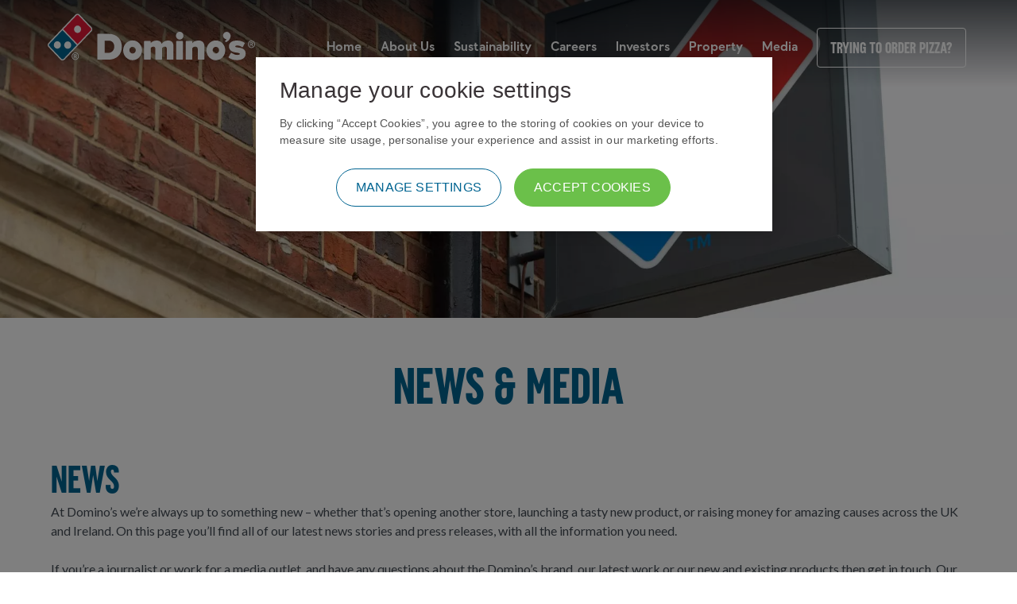

--- FILE ---
content_type: text/html; charset=utf-8
request_url: https://corporate.dominos.ie/news
body_size: 158011
content:
<!DOCTYPE html><html><head><meta charSet="utf-8" data-next-head=""/><meta name="viewport" content="width=device-width, initial-scale=1" data-next-head=""/><title data-next-head="">News | Domino&#x27;s</title><meta name="description" content="Stay updated with the latest news at Domino’s! From new store openings to product launches and charity initiatives, find all the details here." data-next-head=""/><link rel="icon" href="/favicon.ico" data-next-head=""/><link rel="canonical" href="https://corporate.dominos.ie/news" data-next-head=""/><link rel="alternate" hrefLang="en-GB" href="https://corporate.dominos.co.uk/news" data-next-head=""/><link rel="alternate" hrefLang="en-IE" href="https://corporate.dominos.ie/news" data-next-head=""/><meta http-equiv="Cache-Control" content="no-store"/><link rel="preload" href="/_next/static/media/36bb28917bb5ad37-s.p.otf" as="font" type="font/otf" crossorigin="anonymous" data-next-font="size-adjust"/><link rel="preload" href="/_next/static/media/396467221ca939a3-s.p.otf" as="font" type="font/otf" crossorigin="anonymous" data-next-font="size-adjust"/><link rel="preload" href="/_next/static/media/4de1fea1a954a5b6-s.p.woff2" as="font" type="font/woff2" crossorigin="anonymous" data-next-font="size-adjust"/><link rel="preload" href="/_next/static/media/6d664cce900333ee-s.p.woff2" as="font" type="font/woff2" crossorigin="anonymous" data-next-font="size-adjust"/><link rel="preload" href="/_next/static/media/7ff6869a1704182a-s.p.woff2" as="font" type="font/woff2" crossorigin="anonymous" data-next-font="size-adjust"/><link rel="preload" href="/_next/static/css/ce05cc7a4c75681d.css" as="style"/><link rel="preload" as="image" imageSrcSet="https://cdn.dominosmedia.co.uk/i/dominos/InStore-Domino&#x27;sPizza-25May2023-120?fmt=webp&amp;w=640&amp;qlt=75 640w, https://cdn.dominosmedia.co.uk/i/dominos/InStore-Domino&#x27;sPizza-25May2023-120?fmt=webp&amp;w=750&amp;qlt=75 750w, https://cdn.dominosmedia.co.uk/i/dominos/InStore-Domino&#x27;sPizza-25May2023-120?fmt=webp&amp;w=828&amp;qlt=75 828w, https://cdn.dominosmedia.co.uk/i/dominos/InStore-Domino&#x27;sPizza-25May2023-120?fmt=webp&amp;w=1080&amp;qlt=75 1080w, https://cdn.dominosmedia.co.uk/i/dominos/InStore-Domino&#x27;sPizza-25May2023-120?fmt=webp&amp;w=1200&amp;qlt=75 1200w, https://cdn.dominosmedia.co.uk/i/dominos/InStore-Domino&#x27;sPizza-25May2023-120?fmt=webp&amp;w=1920&amp;qlt=75 1920w, https://cdn.dominosmedia.co.uk/i/dominos/InStore-Domino&#x27;sPizza-25May2023-120?fmt=webp&amp;w=2048&amp;qlt=75 2048w, https://cdn.dominosmedia.co.uk/i/dominos/InStore-Domino&#x27;sPizza-25May2023-120?fmt=webp&amp;w=3840&amp;qlt=75 3840w" imageSizes="(max-width: 768px) 100vw, (max-width: 1024px) 100vw, (max-width: 1280px) 100vw, 100vw" data-next-head=""/><script id="newRelic" crossorigin="anonymous" type="text/javascript">window.NREUM||(NREUM={});NREUM.info = {"agent":"","beacon":"bam.nr-data.net","errorBeacon":"bam.nr-data.net","licenseKey":"6b4a4329ba","applicationID":"695143479","agentToken":null,"applicationTime":415.115023,"transactionName":"YAQAMUpWDEMFVEYNV1lOLApKWgNcDU1XAG1FCE1P","queueTime":0,"ttGuid":"036b0966231c392e"}; (window.NREUM||(NREUM={})).init={privacy:{cookies_enabled:true},ajax:{deny_list:["bam.nr-data.net"]},feature_flags:["soft_nav"],distributed_tracing:{enabled:true}};(window.NREUM||(NREUM={})).loader_config={agentID:"718385751",accountID:"849552",trustKey:"849552",xpid:"XAIOVFNRGwUJUVBWBAUAXw==",licenseKey:"6b4a4329ba",applicationID:"695143479",browserID:"718385751"};;/*! For license information please see nr-loader-spa-1.308.0.min.js.LICENSE.txt */
(()=>{var e,t,r={384:(e,t,r)=>{"use strict";r.d(t,{NT:()=>a,US:()=>u,Zm:()=>o,bQ:()=>d,dV:()=>c,pV:()=>l});var n=r(6154),i=r(1863),s=r(1910);const a={beacon:"bam.nr-data.net",errorBeacon:"bam.nr-data.net"};function o(){return n.gm.NREUM||(n.gm.NREUM={}),void 0===n.gm.newrelic&&(n.gm.newrelic=n.gm.NREUM),n.gm.NREUM}function c(){let e=o();return e.o||(e.o={ST:n.gm.setTimeout,SI:n.gm.setImmediate||n.gm.setInterval,CT:n.gm.clearTimeout,XHR:n.gm.XMLHttpRequest,REQ:n.gm.Request,EV:n.gm.Event,PR:n.gm.Promise,MO:n.gm.MutationObserver,FETCH:n.gm.fetch,WS:n.gm.WebSocket},(0,s.i)(...Object.values(e.o))),e}function d(e,t){let r=o();r.initializedAgents??={},t.initializedAt={ms:(0,i.t)(),date:new Date},r.initializedAgents[e]=t}function u(e,t){o()[e]=t}function l(){return function(){let e=o();const t=e.info||{};e.info={beacon:a.beacon,errorBeacon:a.errorBeacon,...t}}(),function(){let e=o();const t=e.init||{};e.init={...t}}(),c(),function(){let e=o();const t=e.loader_config||{};e.loader_config={...t}}(),o()}},782:(e,t,r)=>{"use strict";r.d(t,{T:()=>n});const n=r(860).K7.pageViewTiming},860:(e,t,r)=>{"use strict";r.d(t,{$J:()=>u,K7:()=>c,P3:()=>d,XX:()=>i,Yy:()=>o,df:()=>s,qY:()=>n,v4:()=>a});const n="events",i="jserrors",s="browser/blobs",a="rum",o="browser/logs",c={ajax:"ajax",genericEvents:"generic_events",jserrors:i,logging:"logging",metrics:"metrics",pageAction:"page_action",pageViewEvent:"page_view_event",pageViewTiming:"page_view_timing",sessionReplay:"session_replay",sessionTrace:"session_trace",softNav:"soft_navigations",spa:"spa"},d={[c.pageViewEvent]:1,[c.pageViewTiming]:2,[c.metrics]:3,[c.jserrors]:4,[c.spa]:5,[c.ajax]:6,[c.sessionTrace]:7,[c.softNav]:8,[c.sessionReplay]:9,[c.logging]:10,[c.genericEvents]:11},u={[c.pageViewEvent]:a,[c.pageViewTiming]:n,[c.ajax]:n,[c.spa]:n,[c.softNav]:n,[c.metrics]:i,[c.jserrors]:i,[c.sessionTrace]:s,[c.sessionReplay]:s,[c.logging]:o,[c.genericEvents]:"ins"}},944:(e,t,r)=>{"use strict";r.d(t,{R:()=>i});var n=r(3241);function i(e,t){"function"==typeof console.debug&&(console.debug("New Relic Warning: https://github.com/newrelic/newrelic-browser-agent/blob/main/docs/warning-codes.md#".concat(e),t),(0,n.W)({agentIdentifier:null,drained:null,type:"data",name:"warn",feature:"warn",data:{code:e,secondary:t}}))}},993:(e,t,r)=>{"use strict";r.d(t,{A$:()=>s,ET:()=>a,TZ:()=>o,p_:()=>i});var n=r(860);const i={ERROR:"ERROR",WARN:"WARN",INFO:"INFO",DEBUG:"DEBUG",TRACE:"TRACE"},s={OFF:0,ERROR:1,WARN:2,INFO:3,DEBUG:4,TRACE:5},a="log",o=n.K7.logging},1541:(e,t,r)=>{"use strict";r.d(t,{U:()=>i,f:()=>n});const n={MFE:"MFE",BA:"BA"};function i(e,t){if(2!==t?.harvestEndpointVersion)return{};const r=t.agentRef.runtime.appMetadata.agents[0].entityGuid;return e?{"source.id":e.id,"source.name":e.name,"source.type":e.type,"parent.id":e.parent?.id||r,"parent.type":e.parent?.type||n.BA}:{"entity.guid":r,appId:t.agentRef.info.applicationID}}},1687:(e,t,r)=>{"use strict";r.d(t,{Ak:()=>d,Ze:()=>h,x3:()=>u});var n=r(3241),i=r(7836),s=r(3606),a=r(860),o=r(2646);const c={};function d(e,t){const r={staged:!1,priority:a.P3[t]||0};l(e),c[e].get(t)||c[e].set(t,r)}function u(e,t){e&&c[e]&&(c[e].get(t)&&c[e].delete(t),p(e,t,!1),c[e].size&&f(e))}function l(e){if(!e)throw new Error("agentIdentifier required");c[e]||(c[e]=new Map)}function h(e="",t="feature",r=!1){if(l(e),!e||!c[e].get(t)||r)return p(e,t);c[e].get(t).staged=!0,f(e)}function f(e){const t=Array.from(c[e]);t.every(([e,t])=>t.staged)&&(t.sort((e,t)=>e[1].priority-t[1].priority),t.forEach(([t])=>{c[e].delete(t),p(e,t)}))}function p(e,t,r=!0){const a=e?i.ee.get(e):i.ee,c=s.i.handlers;if(!a.aborted&&a.backlog&&c){if((0,n.W)({agentIdentifier:e,type:"lifecycle",name:"drain",feature:t}),r){const e=a.backlog[t],r=c[t];if(r){for(let t=0;e&&t<e.length;++t)g(e[t],r);Object.entries(r).forEach(([e,t])=>{Object.values(t||{}).forEach(t=>{t[0]?.on&&t[0]?.context()instanceof o.y&&t[0].on(e,t[1])})})}}a.isolatedBacklog||delete c[t],a.backlog[t]=null,a.emit("drain-"+t,[])}}function g(e,t){var r=e[1];Object.values(t[r]||{}).forEach(t=>{var r=e[0];if(t[0]===r){var n=t[1],i=e[3],s=e[2];n.apply(i,s)}})}},1738:(e,t,r)=>{"use strict";r.d(t,{U:()=>f,Y:()=>h});var n=r(3241),i=r(9908),s=r(1863),a=r(944),o=r(5701),c=r(3969),d=r(8362),u=r(860),l=r(4261);function h(e,t,r,s){const h=s||r;!h||h[e]&&h[e]!==d.d.prototype[e]||(h[e]=function(){(0,i.p)(c.xV,["API/"+e+"/called"],void 0,u.K7.metrics,r.ee),(0,n.W)({agentIdentifier:r.agentIdentifier,drained:!!o.B?.[r.agentIdentifier],type:"data",name:"api",feature:l.Pl+e,data:{}});try{return t.apply(this,arguments)}catch(e){(0,a.R)(23,e)}})}function f(e,t,r,n,a){const o=e.info;null===r?delete o.jsAttributes[t]:o.jsAttributes[t]=r,(a||null===r)&&(0,i.p)(l.Pl+n,[(0,s.t)(),t,r],void 0,"session",e.ee)}},1741:(e,t,r)=>{"use strict";r.d(t,{W:()=>s});var n=r(944),i=r(4261);class s{#e(e,...t){if(this[e]!==s.prototype[e])return this[e](...t);(0,n.R)(35,e)}addPageAction(e,t){return this.#e(i.hG,e,t)}register(e){return this.#e(i.eY,e)}recordCustomEvent(e,t){return this.#e(i.fF,e,t)}setPageViewName(e,t){return this.#e(i.Fw,e,t)}setCustomAttribute(e,t,r){return this.#e(i.cD,e,t,r)}noticeError(e,t){return this.#e(i.o5,e,t)}setUserId(e,t=!1){return this.#e(i.Dl,e,t)}setApplicationVersion(e){return this.#e(i.nb,e)}setErrorHandler(e){return this.#e(i.bt,e)}addRelease(e,t){return this.#e(i.k6,e,t)}log(e,t){return this.#e(i.$9,e,t)}start(){return this.#e(i.d3)}finished(e){return this.#e(i.BL,e)}recordReplay(){return this.#e(i.CH)}pauseReplay(){return this.#e(i.Tb)}addToTrace(e){return this.#e(i.U2,e)}setCurrentRouteName(e){return this.#e(i.PA,e)}interaction(e){return this.#e(i.dT,e)}wrapLogger(e,t,r){return this.#e(i.Wb,e,t,r)}measure(e,t){return this.#e(i.V1,e,t)}consent(e){return this.#e(i.Pv,e)}}},1863:(e,t,r)=>{"use strict";function n(){return Math.floor(performance.now())}r.d(t,{t:()=>n})},1910:(e,t,r)=>{"use strict";r.d(t,{i:()=>s});var n=r(944);const i=new Map;function s(...e){return e.every(e=>{if(i.has(e))return i.get(e);const t="function"==typeof e?e.toString():"",r=t.includes("[native code]"),s=t.includes("nrWrapper");return r||s||(0,n.R)(64,e?.name||t),i.set(e,r),r})}},2555:(e,t,r)=>{"use strict";r.d(t,{D:()=>o,f:()=>a});var n=r(384),i=r(8122);const s={beacon:n.NT.beacon,errorBeacon:n.NT.errorBeacon,licenseKey:void 0,applicationID:void 0,sa:void 0,queueTime:void 0,applicationTime:void 0,ttGuid:void 0,user:void 0,account:void 0,product:void 0,extra:void 0,jsAttributes:{},userAttributes:void 0,atts:void 0,transactionName:void 0,tNamePlain:void 0};function a(e){try{return!!e.licenseKey&&!!e.errorBeacon&&!!e.applicationID}catch(e){return!1}}const o=e=>(0,i.a)(e,s)},2614:(e,t,r)=>{"use strict";r.d(t,{BB:()=>a,H3:()=>n,g:()=>d,iL:()=>c,tS:()=>o,uh:()=>i,wk:()=>s});const n="NRBA",i="SESSION",s=144e5,a=18e5,o={STARTED:"session-started",PAUSE:"session-pause",RESET:"session-reset",RESUME:"session-resume",UPDATE:"session-update"},c={SAME_TAB:"same-tab",CROSS_TAB:"cross-tab"},d={OFF:0,FULL:1,ERROR:2}},2646:(e,t,r)=>{"use strict";r.d(t,{y:()=>n});class n{constructor(e){this.contextId=e}}},2843:(e,t,r)=>{"use strict";r.d(t,{G:()=>s,u:()=>i});var n=r(3878);function i(e,t=!1,r,i){(0,n.DD)("visibilitychange",function(){if(t)return void("hidden"===document.visibilityState&&e());e(document.visibilityState)},r,i)}function s(e,t,r){(0,n.sp)("pagehide",e,t,r)}},3241:(e,t,r)=>{"use strict";r.d(t,{W:()=>s});var n=r(6154);const i="newrelic";function s(e={}){try{n.gm.dispatchEvent(new CustomEvent(i,{detail:e}))}catch(e){}}},3304:(e,t,r)=>{"use strict";r.d(t,{A:()=>s});var n=r(7836);const i=()=>{const e=new WeakSet;return(t,r)=>{if("object"==typeof r&&null!==r){if(e.has(r))return;e.add(r)}return r}};function s(e){try{return JSON.stringify(e,i())??""}catch(e){try{n.ee.emit("internal-error",[e])}catch(e){}return""}}},3333:(e,t,r)=>{"use strict";r.d(t,{$v:()=>u,TZ:()=>n,Xh:()=>c,Zp:()=>i,kd:()=>d,mq:()=>o,nf:()=>a,qN:()=>s});const n=r(860).K7.genericEvents,i=["auxclick","click","copy","keydown","paste","scrollend"],s=["focus","blur"],a=4,o=1e3,c=2e3,d=["PageAction","UserAction","BrowserPerformance"],u={RESOURCES:"experimental.resources",REGISTER:"register"}},3434:(e,t,r)=>{"use strict";r.d(t,{Jt:()=>s,YM:()=>d});var n=r(7836),i=r(5607);const s="nr@original:".concat(i.W),a=50;var o=Object.prototype.hasOwnProperty,c=!1;function d(e,t){return e||(e=n.ee),r.inPlace=function(e,t,n,i,s){n||(n="");const a="-"===n.charAt(0);for(let o=0;o<t.length;o++){const c=t[o],d=e[c];l(d)||(e[c]=r(d,a?c+n:n,i,c,s))}},r.flag=s,r;function r(t,r,n,c,d){return l(t)?t:(r||(r=""),nrWrapper[s]=t,function(e,t,r){if(Object.defineProperty&&Object.keys)try{return Object.keys(e).forEach(function(r){Object.defineProperty(t,r,{get:function(){return e[r]},set:function(t){return e[r]=t,t}})}),t}catch(e){u([e],r)}for(var n in e)o.call(e,n)&&(t[n]=e[n])}(t,nrWrapper,e),nrWrapper);function nrWrapper(){var s,o,l,h;let f;try{o=this,s=[...arguments],l="function"==typeof n?n(s,o):n||{}}catch(t){u([t,"",[s,o,c],l],e)}i(r+"start",[s,o,c],l,d);const p=performance.now();let g;try{return h=t.apply(o,s),g=performance.now(),h}catch(e){throw g=performance.now(),i(r+"err",[s,o,e],l,d),f=e,f}finally{const e=g-p,t={start:p,end:g,duration:e,isLongTask:e>=a,methodName:c,thrownError:f};t.isLongTask&&i("long-task",[t,o],l,d),i(r+"end",[s,o,h],l,d)}}}function i(r,n,i,s){if(!c||t){var a=c;c=!0;try{e.emit(r,n,i,t,s)}catch(t){u([t,r,n,i],e)}c=a}}}function u(e,t){t||(t=n.ee);try{t.emit("internal-error",e)}catch(e){}}function l(e){return!(e&&"function"==typeof e&&e.apply&&!e[s])}},3606:(e,t,r)=>{"use strict";r.d(t,{i:()=>s});var n=r(9908);s.on=a;var i=s.handlers={};function s(e,t,r,s){a(s||n.d,i,e,t,r)}function a(e,t,r,i,s){s||(s="feature"),e||(e=n.d);var a=t[s]=t[s]||{};(a[r]=a[r]||[]).push([e,i])}},3738:(e,t,r)=>{"use strict";r.d(t,{He:()=>i,Kp:()=>o,Lc:()=>d,Rz:()=>u,TZ:()=>n,bD:()=>s,d3:()=>a,jx:()=>l,sl:()=>h,uP:()=>c});const n=r(860).K7.sessionTrace,i="bstResource",s="resource",a="-start",o="-end",c="fn"+a,d="fn"+o,u="pushState",l=1e3,h=3e4},3785:(e,t,r)=>{"use strict";r.d(t,{R:()=>c,b:()=>d});var n=r(9908),i=r(1863),s=r(860),a=r(3969),o=r(993);function c(e,t,r={},c=o.p_.INFO,d=!0,u,l=(0,i.t)()){(0,n.p)(a.xV,["API/logging/".concat(c.toLowerCase(),"/called")],void 0,s.K7.metrics,e),(0,n.p)(o.ET,[l,t,r,c,d,u],void 0,s.K7.logging,e)}function d(e){return"string"==typeof e&&Object.values(o.p_).some(t=>t===e.toUpperCase().trim())}},3878:(e,t,r)=>{"use strict";function n(e,t){return{capture:e,passive:!1,signal:t}}function i(e,t,r=!1,i){window.addEventListener(e,t,n(r,i))}function s(e,t,r=!1,i){document.addEventListener(e,t,n(r,i))}r.d(t,{DD:()=>s,jT:()=>n,sp:()=>i})},3962:(e,t,r)=>{"use strict";r.d(t,{AM:()=>a,O2:()=>l,OV:()=>s,Qu:()=>h,TZ:()=>c,ih:()=>f,pP:()=>o,t1:()=>u,tC:()=>i,wD:()=>d});var n=r(860);const i=["click","keydown","submit"],s="popstate",a="api",o="initialPageLoad",c=n.K7.softNav,d=5e3,u=500,l={INITIAL_PAGE_LOAD:"",ROUTE_CHANGE:1,UNSPECIFIED:2},h={INTERACTION:1,AJAX:2,CUSTOM_END:3,CUSTOM_TRACER:4},f={IP:"in progress",PF:"pending finish",FIN:"finished",CAN:"cancelled"}},3969:(e,t,r)=>{"use strict";r.d(t,{TZ:()=>n,XG:()=>o,rs:()=>i,xV:()=>a,z_:()=>s});const n=r(860).K7.metrics,i="sm",s="cm",a="storeSupportabilityMetrics",o="storeEventMetrics"},4234:(e,t,r)=>{"use strict";r.d(t,{W:()=>s});var n=r(7836),i=r(1687);class s{constructor(e,t){this.agentIdentifier=e,this.ee=n.ee.get(e),this.featureName=t,this.blocked=!1}deregisterDrain(){(0,i.x3)(this.agentIdentifier,this.featureName)}}},4261:(e,t,r)=>{"use strict";r.d(t,{$9:()=>u,BL:()=>c,CH:()=>p,Dl:()=>R,Fw:()=>w,PA:()=>v,Pl:()=>n,Pv:()=>A,Tb:()=>h,U2:()=>a,V1:()=>E,Wb:()=>T,bt:()=>y,cD:()=>b,d3:()=>x,dT:()=>d,eY:()=>g,fF:()=>f,hG:()=>s,hw:()=>i,k6:()=>o,nb:()=>m,o5:()=>l});const n="api-",i=n+"ixn-",s="addPageAction",a="addToTrace",o="addRelease",c="finished",d="interaction",u="log",l="noticeError",h="pauseReplay",f="recordCustomEvent",p="recordReplay",g="register",m="setApplicationVersion",v="setCurrentRouteName",b="setCustomAttribute",y="setErrorHandler",w="setPageViewName",R="setUserId",x="start",T="wrapLogger",E="measure",A="consent"},5205:(e,t,r)=>{"use strict";r.d(t,{j:()=>S});var n=r(384),i=r(1741);var s=r(2555),a=r(3333);const o=e=>{if(!e||"string"!=typeof e)return!1;try{document.createDocumentFragment().querySelector(e)}catch{return!1}return!0};var c=r(2614),d=r(944),u=r(8122);const l="[data-nr-mask]",h=e=>(0,u.a)(e,(()=>{const e={feature_flags:[],experimental:{allow_registered_children:!1,resources:!1},mask_selector:"*",block_selector:"[data-nr-block]",mask_input_options:{color:!1,date:!1,"datetime-local":!1,email:!1,month:!1,number:!1,range:!1,search:!1,tel:!1,text:!1,time:!1,url:!1,week:!1,textarea:!1,select:!1,password:!0}};return{ajax:{deny_list:void 0,block_internal:!0,enabled:!0,autoStart:!0},api:{get allow_registered_children(){return e.feature_flags.includes(a.$v.REGISTER)||e.experimental.allow_registered_children},set allow_registered_children(t){e.experimental.allow_registered_children=t},duplicate_registered_data:!1},browser_consent_mode:{enabled:!1},distributed_tracing:{enabled:void 0,exclude_newrelic_header:void 0,cors_use_newrelic_header:void 0,cors_use_tracecontext_headers:void 0,allowed_origins:void 0},get feature_flags(){return e.feature_flags},set feature_flags(t){e.feature_flags=t},generic_events:{enabled:!0,autoStart:!0},harvest:{interval:30},jserrors:{enabled:!0,autoStart:!0},logging:{enabled:!0,autoStart:!0},metrics:{enabled:!0,autoStart:!0},obfuscate:void 0,page_action:{enabled:!0},page_view_event:{enabled:!0,autoStart:!0},page_view_timing:{enabled:!0,autoStart:!0},performance:{capture_marks:!1,capture_measures:!1,capture_detail:!0,resources:{get enabled(){return e.feature_flags.includes(a.$v.RESOURCES)||e.experimental.resources},set enabled(t){e.experimental.resources=t},asset_types:[],first_party_domains:[],ignore_newrelic:!0}},privacy:{cookies_enabled:!0},proxy:{assets:void 0,beacon:void 0},session:{expiresMs:c.wk,inactiveMs:c.BB},session_replay:{autoStart:!0,enabled:!1,preload:!1,sampling_rate:10,error_sampling_rate:100,collect_fonts:!1,inline_images:!1,fix_stylesheets:!0,mask_all_inputs:!0,get mask_text_selector(){return e.mask_selector},set mask_text_selector(t){o(t)?e.mask_selector="".concat(t,",").concat(l):""===t||null===t?e.mask_selector=l:(0,d.R)(5,t)},get block_class(){return"nr-block"},get ignore_class(){return"nr-ignore"},get mask_text_class(){return"nr-mask"},get block_selector(){return e.block_selector},set block_selector(t){o(t)?e.block_selector+=",".concat(t):""!==t&&(0,d.R)(6,t)},get mask_input_options(){return e.mask_input_options},set mask_input_options(t){t&&"object"==typeof t?e.mask_input_options={...t,password:!0}:(0,d.R)(7,t)}},session_trace:{enabled:!0,autoStart:!0},soft_navigations:{enabled:!0,autoStart:!0},spa:{enabled:!0,autoStart:!0},ssl:void 0,user_actions:{enabled:!0,elementAttributes:["id","className","tagName","type"]}}})());var f=r(6154),p=r(9324);let g=0;const m={buildEnv:p.F3,distMethod:p.Xs,version:p.xv,originTime:f.WN},v={consented:!1},b={appMetadata:{},get consented(){return this.session?.state?.consent||v.consented},set consented(e){v.consented=e},customTransaction:void 0,denyList:void 0,disabled:!1,harvester:void 0,isolatedBacklog:!1,isRecording:!1,loaderType:void 0,maxBytes:3e4,obfuscator:void 0,onerror:void 0,ptid:void 0,releaseIds:{},session:void 0,timeKeeper:void 0,registeredEntities:[],jsAttributesMetadata:{bytes:0},get harvestCount(){return++g}},y=e=>{const t=(0,u.a)(e,b),r=Object.keys(m).reduce((e,t)=>(e[t]={value:m[t],writable:!1,configurable:!0,enumerable:!0},e),{});return Object.defineProperties(t,r)};var w=r(5701);const R=e=>{const t=e.startsWith("http");e+="/",r.p=t?e:"https://"+e};var x=r(7836),T=r(3241);const E={accountID:void 0,trustKey:void 0,agentID:void 0,licenseKey:void 0,applicationID:void 0,xpid:void 0},A=e=>(0,u.a)(e,E),_=new Set;function S(e,t={},r,a){let{init:o,info:c,loader_config:d,runtime:u={},exposed:l=!0}=t;if(!c){const e=(0,n.pV)();o=e.init,c=e.info,d=e.loader_config}e.init=h(o||{}),e.loader_config=A(d||{}),c.jsAttributes??={},f.bv&&(c.jsAttributes.isWorker=!0),e.info=(0,s.D)(c);const p=e.init,g=[c.beacon,c.errorBeacon];_.has(e.agentIdentifier)||(p.proxy.assets&&(R(p.proxy.assets),g.push(p.proxy.assets)),p.proxy.beacon&&g.push(p.proxy.beacon),e.beacons=[...g],function(e){const t=(0,n.pV)();Object.getOwnPropertyNames(i.W.prototype).forEach(r=>{const n=i.W.prototype[r];if("function"!=typeof n||"constructor"===n)return;let s=t[r];e[r]&&!1!==e.exposed&&"micro-agent"!==e.runtime?.loaderType&&(t[r]=(...t)=>{const n=e[r](...t);return s?s(...t):n})})}(e),(0,n.US)("activatedFeatures",w.B)),u.denyList=[...p.ajax.deny_list||[],...p.ajax.block_internal?g:[]],u.ptid=e.agentIdentifier,u.loaderType=r,e.runtime=y(u),_.has(e.agentIdentifier)||(e.ee=x.ee.get(e.agentIdentifier),e.exposed=l,(0,T.W)({agentIdentifier:e.agentIdentifier,drained:!!w.B?.[e.agentIdentifier],type:"lifecycle",name:"initialize",feature:void 0,data:e.config})),_.add(e.agentIdentifier)}},5270:(e,t,r)=>{"use strict";r.d(t,{Aw:()=>a,SR:()=>s,rF:()=>o});var n=r(384),i=r(7767);function s(e){return!!(0,n.dV)().o.MO&&(0,i.V)(e)&&!0===e?.session_trace.enabled}function a(e){return!0===e?.session_replay.preload&&s(e)}function o(e,t){try{if("string"==typeof t?.type){if("password"===t.type.toLowerCase())return"*".repeat(e?.length||0);if(void 0!==t?.dataset?.nrUnmask||t?.classList?.contains("nr-unmask"))return e}}catch(e){}return"string"==typeof e?e.replace(/[\S]/g,"*"):"*".repeat(e?.length||0)}},5289:(e,t,r)=>{"use strict";r.d(t,{GG:()=>a,Qr:()=>c,sB:()=>o});var n=r(3878),i=r(6389);function s(){return"undefined"==typeof document||"complete"===document.readyState}function a(e,t){if(s())return e();const r=(0,i.J)(e),a=setInterval(()=>{s()&&(clearInterval(a),r())},500);(0,n.sp)("load",r,t)}function o(e){if(s())return e();(0,n.DD)("DOMContentLoaded",e)}function c(e){if(s())return e();(0,n.sp)("popstate",e)}},5607:(e,t,r)=>{"use strict";r.d(t,{W:()=>n});const n=(0,r(9566).bz)()},5701:(e,t,r)=>{"use strict";r.d(t,{B:()=>s,t:()=>a});var n=r(3241);const i=new Set,s={};function a(e,t){const r=t.agentIdentifier;s[r]??={},e&&"object"==typeof e&&(i.has(r)||(t.ee.emit("rumresp",[e]),s[r]=e,i.add(r),(0,n.W)({agentIdentifier:r,loaded:!0,drained:!0,type:"lifecycle",name:"load",feature:void 0,data:e})))}},6154:(e,t,r)=>{"use strict";r.d(t,{OF:()=>d,RI:()=>i,WN:()=>h,bv:()=>s,eN:()=>f,gm:()=>a,lR:()=>l,m:()=>c,mw:()=>o,sb:()=>u});var n=r(1863);const i="undefined"!=typeof window&&!!window.document,s="undefined"!=typeof WorkerGlobalScope&&("undefined"!=typeof self&&self instanceof WorkerGlobalScope&&self.navigator instanceof WorkerNavigator||"undefined"!=typeof globalThis&&globalThis instanceof WorkerGlobalScope&&globalThis.navigator instanceof WorkerNavigator),a=i?window:"undefined"!=typeof WorkerGlobalScope&&("undefined"!=typeof self&&self instanceof WorkerGlobalScope&&self||"undefined"!=typeof globalThis&&globalThis instanceof WorkerGlobalScope&&globalThis),o=Boolean("hidden"===a?.document?.visibilityState),c=""+a?.location,d=/iPad|iPhone|iPod/.test(a.navigator?.userAgent),u=d&&"undefined"==typeof SharedWorker,l=(()=>{const e=a.navigator?.userAgent?.match(/Firefox[/\s](\d+\.\d+)/);return Array.isArray(e)&&e.length>=2?+e[1]:0})(),h=Date.now()-(0,n.t)(),f=()=>"undefined"!=typeof PerformanceNavigationTiming&&a?.performance?.getEntriesByType("navigation")?.[0]?.responseStart},6344:(e,t,r)=>{"use strict";r.d(t,{BB:()=>u,Qb:()=>l,TZ:()=>i,Ug:()=>a,Vh:()=>s,_s:()=>o,bc:()=>d,yP:()=>c});var n=r(2614);const i=r(860).K7.sessionReplay,s="errorDuringReplay",a=.12,o={DomContentLoaded:0,Load:1,FullSnapshot:2,IncrementalSnapshot:3,Meta:4,Custom:5},c={[n.g.ERROR]:15e3,[n.g.FULL]:3e5,[n.g.OFF]:0},d={RESET:{message:"Session was reset",sm:"Reset"},IMPORT:{message:"Recorder failed to import",sm:"Import"},TOO_MANY:{message:"429: Too Many Requests",sm:"Too-Many"},TOO_BIG:{message:"Payload was too large",sm:"Too-Big"},CROSS_TAB:{message:"Session Entity was set to OFF on another tab",sm:"Cross-Tab"},ENTITLEMENTS:{message:"Session Replay is not allowed and will not be started",sm:"Entitlement"}},u=5e3,l={API:"api",RESUME:"resume",SWITCH_TO_FULL:"switchToFull",INITIALIZE:"initialize",PRELOAD:"preload"}},6389:(e,t,r)=>{"use strict";function n(e,t=500,r={}){const n=r?.leading||!1;let i;return(...r)=>{n&&void 0===i&&(e.apply(this,r),i=setTimeout(()=>{i=clearTimeout(i)},t)),n||(clearTimeout(i),i=setTimeout(()=>{e.apply(this,r)},t))}}function i(e){let t=!1;return(...r)=>{t||(t=!0,e.apply(this,r))}}r.d(t,{J:()=>i,s:()=>n})},6630:(e,t,r)=>{"use strict";r.d(t,{T:()=>n});const n=r(860).K7.pageViewEvent},6774:(e,t,r)=>{"use strict";r.d(t,{T:()=>n});const n=r(860).K7.jserrors},7295:(e,t,r)=>{"use strict";r.d(t,{Xv:()=>a,gX:()=>i,iW:()=>s});var n=[];function i(e){if(!e||s(e))return!1;if(0===n.length)return!0;if("*"===n[0].hostname)return!1;for(var t=0;t<n.length;t++){var r=n[t];if(r.hostname.test(e.hostname)&&r.pathname.test(e.pathname))return!1}return!0}function s(e){return void 0===e.hostname}function a(e){if(n=[],e&&e.length)for(var t=0;t<e.length;t++){let r=e[t];if(!r)continue;if("*"===r)return void(n=[{hostname:"*"}]);0===r.indexOf("http://")?r=r.substring(7):0===r.indexOf("https://")&&(r=r.substring(8));const i=r.indexOf("/");let s,a;i>0?(s=r.substring(0,i),a=r.substring(i)):(s=r,a="*");let[c]=s.split(":");n.push({hostname:o(c),pathname:o(a,!0)})}}function o(e,t=!1){const r=e.replace(/[.+?^${}()|[\]\\]/g,e=>"\\"+e).replace(/\*/g,".*?");return new RegExp((t?"^":"")+r+"$")}},7485:(e,t,r)=>{"use strict";r.d(t,{D:()=>i});var n=r(6154);function i(e){if(0===(e||"").indexOf("data:"))return{protocol:"data"};try{const t=new URL(e,location.href),r={port:t.port,hostname:t.hostname,pathname:t.pathname,search:t.search,protocol:t.protocol.slice(0,t.protocol.indexOf(":")),sameOrigin:t.protocol===n.gm?.location?.protocol&&t.host===n.gm?.location?.host};return r.port&&""!==r.port||("http:"===t.protocol&&(r.port="80"),"https:"===t.protocol&&(r.port="443")),r.pathname&&""!==r.pathname?r.pathname.startsWith("/")||(r.pathname="/".concat(r.pathname)):r.pathname="/",r}catch(e){return{}}}},7699:(e,t,r)=>{"use strict";r.d(t,{It:()=>s,KC:()=>o,No:()=>i,qh:()=>a});var n=r(860);const i=16e3,s=1e6,a="SESSION_ERROR",o={[n.K7.logging]:!0,[n.K7.genericEvents]:!1,[n.K7.jserrors]:!1,[n.K7.ajax]:!1}},7767:(e,t,r)=>{"use strict";r.d(t,{V:()=>i});var n=r(6154);const i=e=>n.RI&&!0===e?.privacy.cookies_enabled},7836:(e,t,r)=>{"use strict";r.d(t,{P:()=>o,ee:()=>c});var n=r(384),i=r(8990),s=r(2646),a=r(5607);const o="nr@context:".concat(a.W),c=function e(t,r){var n={},a={},u={},l=!1;try{l=16===r.length&&d.initializedAgents?.[r]?.runtime.isolatedBacklog}catch(e){}var h={on:p,addEventListener:p,removeEventListener:function(e,t){var r=n[e];if(!r)return;for(var i=0;i<r.length;i++)r[i]===t&&r.splice(i,1)},emit:function(e,r,n,i,s){!1!==s&&(s=!0);if(c.aborted&&!i)return;t&&s&&t.emit(e,r,n);var o=f(n);g(e).forEach(e=>{e.apply(o,r)});var d=v()[a[e]];d&&d.push([h,e,r,o]);return o},get:m,listeners:g,context:f,buffer:function(e,t){const r=v();if(t=t||"feature",h.aborted)return;Object.entries(e||{}).forEach(([e,n])=>{a[n]=t,t in r||(r[t]=[])})},abort:function(){h._aborted=!0,Object.keys(h.backlog).forEach(e=>{delete h.backlog[e]})},isBuffering:function(e){return!!v()[a[e]]},debugId:r,backlog:l?{}:t&&"object"==typeof t.backlog?t.backlog:{},isolatedBacklog:l};return Object.defineProperty(h,"aborted",{get:()=>{let e=h._aborted||!1;return e||(t&&(e=t.aborted),e)}}),h;function f(e){return e&&e instanceof s.y?e:e?(0,i.I)(e,o,()=>new s.y(o)):new s.y(o)}function p(e,t){n[e]=g(e).concat(t)}function g(e){return n[e]||[]}function m(t){return u[t]=u[t]||e(h,t)}function v(){return h.backlog}}(void 0,"globalEE"),d=(0,n.Zm)();d.ee||(d.ee=c)},8122:(e,t,r)=>{"use strict";r.d(t,{a:()=>i});var n=r(944);function i(e,t){try{if(!e||"object"!=typeof e)return(0,n.R)(3);if(!t||"object"!=typeof t)return(0,n.R)(4);const r=Object.create(Object.getPrototypeOf(t),Object.getOwnPropertyDescriptors(t)),s=0===Object.keys(r).length?e:r;for(let a in s)if(void 0!==e[a])try{if(null===e[a]){r[a]=null;continue}Array.isArray(e[a])&&Array.isArray(t[a])?r[a]=Array.from(new Set([...e[a],...t[a]])):"object"==typeof e[a]&&"object"==typeof t[a]?r[a]=i(e[a],t[a]):r[a]=e[a]}catch(e){r[a]||(0,n.R)(1,e)}return r}catch(e){(0,n.R)(2,e)}}},8139:(e,t,r)=>{"use strict";r.d(t,{u:()=>h});var n=r(7836),i=r(3434),s=r(8990),a=r(6154);const o={},c=a.gm.XMLHttpRequest,d="addEventListener",u="removeEventListener",l="nr@wrapped:".concat(n.P);function h(e){var t=function(e){return(e||n.ee).get("events")}(e);if(o[t.debugId]++)return t;o[t.debugId]=1;var r=(0,i.YM)(t,!0);function h(e){r.inPlace(e,[d,u],"-",p)}function p(e,t){return e[1]}return"getPrototypeOf"in Object&&(a.RI&&f(document,h),c&&f(c.prototype,h),f(a.gm,h)),t.on(d+"-start",function(e,t){var n=e[1];if(null!==n&&("function"==typeof n||"object"==typeof n)&&"newrelic"!==e[0]){var i=(0,s.I)(n,l,function(){var e={object:function(){if("function"!=typeof n.handleEvent)return;return n.handleEvent.apply(n,arguments)},function:n}[typeof n];return e?r(e,"fn-",null,e.name||"anonymous"):n});this.wrapped=e[1]=i}}),t.on(u+"-start",function(e){e[1]=this.wrapped||e[1]}),t}function f(e,t,...r){let n=e;for(;"object"==typeof n&&!Object.prototype.hasOwnProperty.call(n,d);)n=Object.getPrototypeOf(n);n&&t(n,...r)}},8362:(e,t,r)=>{"use strict";r.d(t,{d:()=>s});var n=r(9566),i=r(1741);class s extends i.W{agentIdentifier=(0,n.LA)(16)}},8374:(e,t,r)=>{r.nc=(()=>{try{return document?.currentScript?.nonce}catch(e){}return""})()},8990:(e,t,r)=>{"use strict";r.d(t,{I:()=>i});var n=Object.prototype.hasOwnProperty;function i(e,t,r){if(n.call(e,t))return e[t];var i=r();if(Object.defineProperty&&Object.keys)try{return Object.defineProperty(e,t,{value:i,writable:!0,enumerable:!1}),i}catch(e){}return e[t]=i,i}},9119:(e,t,r)=>{"use strict";r.d(t,{L:()=>s});var n=/([^?#]*)[^#]*(#[^?]*|$).*/,i=/([^?#]*)().*/;function s(e,t){return e?e.replace(t?n:i,"$1$2"):e}},9300:(e,t,r)=>{"use strict";r.d(t,{T:()=>n});const n=r(860).K7.ajax},9324:(e,t,r)=>{"use strict";r.d(t,{AJ:()=>a,F3:()=>i,Xs:()=>s,Yq:()=>o,xv:()=>n});const n="1.308.0",i="PROD",s="CDN",a="@newrelic/rrweb",o="1.0.1"},9566:(e,t,r)=>{"use strict";r.d(t,{LA:()=>o,ZF:()=>c,bz:()=>a,el:()=>d});var n=r(6154);const i="xxxxxxxx-xxxx-4xxx-yxxx-xxxxxxxxxxxx";function s(e,t){return e?15&e[t]:16*Math.random()|0}function a(){const e=n.gm?.crypto||n.gm?.msCrypto;let t,r=0;return e&&e.getRandomValues&&(t=e.getRandomValues(new Uint8Array(30))),i.split("").map(e=>"x"===e?s(t,r++).toString(16):"y"===e?(3&s()|8).toString(16):e).join("")}function o(e){const t=n.gm?.crypto||n.gm?.msCrypto;let r,i=0;t&&t.getRandomValues&&(r=t.getRandomValues(new Uint8Array(e)));const a=[];for(var o=0;o<e;o++)a.push(s(r,i++).toString(16));return a.join("")}function c(){return o(16)}function d(){return o(32)}},9908:(e,t,r)=>{"use strict";r.d(t,{d:()=>n,p:()=>i});var n=r(7836).ee.get("handle");function i(e,t,r,i,s){s?(s.buffer([e],i),s.emit(e,t,r)):(n.buffer([e],i),n.emit(e,t,r))}}},n={};function i(e){var t=n[e];if(void 0!==t)return t.exports;var s=n[e]={exports:{}};return r[e](s,s.exports,i),s.exports}i.m=r,i.d=(e,t)=>{for(var r in t)i.o(t,r)&&!i.o(e,r)&&Object.defineProperty(e,r,{enumerable:!0,get:t[r]})},i.f={},i.e=e=>Promise.all(Object.keys(i.f).reduce((t,r)=>(i.f[r](e,t),t),[])),i.u=e=>({212:"nr-spa-compressor",249:"nr-spa-recorder",478:"nr-spa"}[e]+"-1.308.0.min.js"),i.o=(e,t)=>Object.prototype.hasOwnProperty.call(e,t),e={},t="NRBA-1.308.0.PROD:",i.l=(r,n,s,a)=>{if(e[r])e[r].push(n);else{var o,c;if(void 0!==s)for(var d=document.getElementsByTagName("script"),u=0;u<d.length;u++){var l=d[u];if(l.getAttribute("src")==r||l.getAttribute("data-webpack")==t+s){o=l;break}}if(!o){c=!0;var h={478:"sha512-RSfSVnmHk59T/uIPbdSE0LPeqcEdF4/+XhfJdBuccH5rYMOEZDhFdtnh6X6nJk7hGpzHd9Ujhsy7lZEz/ORYCQ==",249:"sha512-ehJXhmntm85NSqW4MkhfQqmeKFulra3klDyY0OPDUE+sQ3GokHlPh1pmAzuNy//3j4ac6lzIbmXLvGQBMYmrkg==",212:"sha512-B9h4CR46ndKRgMBcK+j67uSR2RCnJfGefU+A7FrgR/k42ovXy5x/MAVFiSvFxuVeEk/pNLgvYGMp1cBSK/G6Fg=="};(o=document.createElement("script")).charset="utf-8",i.nc&&o.setAttribute("nonce",i.nc),o.setAttribute("data-webpack",t+s),o.src=r,0!==o.src.indexOf(window.location.origin+"/")&&(o.crossOrigin="anonymous"),h[a]&&(o.integrity=h[a])}e[r]=[n];var f=(t,n)=>{o.onerror=o.onload=null,clearTimeout(p);var i=e[r];if(delete e[r],o.parentNode&&o.parentNode.removeChild(o),i&&i.forEach(e=>e(n)),t)return t(n)},p=setTimeout(f.bind(null,void 0,{type:"timeout",target:o}),12e4);o.onerror=f.bind(null,o.onerror),o.onload=f.bind(null,o.onload),c&&document.head.appendChild(o)}},i.r=e=>{"undefined"!=typeof Symbol&&Symbol.toStringTag&&Object.defineProperty(e,Symbol.toStringTag,{value:"Module"}),Object.defineProperty(e,"__esModule",{value:!0})},i.p="https://js-agent.newrelic.com/",(()=>{var e={38:0,788:0};i.f.j=(t,r)=>{var n=i.o(e,t)?e[t]:void 0;if(0!==n)if(n)r.push(n[2]);else{var s=new Promise((r,i)=>n=e[t]=[r,i]);r.push(n[2]=s);var a=i.p+i.u(t),o=new Error;i.l(a,r=>{if(i.o(e,t)&&(0!==(n=e[t])&&(e[t]=void 0),n)){var s=r&&("load"===r.type?"missing":r.type),a=r&&r.target&&r.target.src;o.message="Loading chunk "+t+" failed: ("+s+": "+a+")",o.name="ChunkLoadError",o.type=s,o.request=a,n[1](o)}},"chunk-"+t,t)}};var t=(t,r)=>{var n,s,[a,o,c]=r,d=0;if(a.some(t=>0!==e[t])){for(n in o)i.o(o,n)&&(i.m[n]=o[n]);if(c)c(i)}for(t&&t(r);d<a.length;d++)s=a[d],i.o(e,s)&&e[s]&&e[s][0](),e[s]=0},r=self["webpackChunk:NRBA-1.308.0.PROD"]=self["webpackChunk:NRBA-1.308.0.PROD"]||[];r.forEach(t.bind(null,0)),r.push=t.bind(null,r.push.bind(r))})(),(()=>{"use strict";i(8374);var e=i(8362),t=i(860);const r=Object.values(t.K7);var n=i(5205);var s=i(9908),a=i(1863),o=i(4261),c=i(1738);var d=i(1687),u=i(4234),l=i(5289),h=i(6154),f=i(944),p=i(5270),g=i(7767),m=i(6389),v=i(7699);class b extends u.W{constructor(e,t){super(e.agentIdentifier,t),this.agentRef=e,this.abortHandler=void 0,this.featAggregate=void 0,this.loadedSuccessfully=void 0,this.onAggregateImported=new Promise(e=>{this.loadedSuccessfully=e}),this.deferred=Promise.resolve(),!1===e.init[this.featureName].autoStart?this.deferred=new Promise((t,r)=>{this.ee.on("manual-start-all",(0,m.J)(()=>{(0,d.Ak)(e.agentIdentifier,this.featureName),t()}))}):(0,d.Ak)(e.agentIdentifier,t)}importAggregator(e,t,r={}){if(this.featAggregate)return;const n=async()=>{let n;await this.deferred;try{if((0,g.V)(e.init)){const{setupAgentSession:t}=await i.e(478).then(i.bind(i,8766));n=t(e)}}catch(e){(0,f.R)(20,e),this.ee.emit("internal-error",[e]),(0,s.p)(v.qh,[e],void 0,this.featureName,this.ee)}try{if(!this.#t(this.featureName,n,e.init))return(0,d.Ze)(this.agentIdentifier,this.featureName),void this.loadedSuccessfully(!1);const{Aggregate:i}=await t();this.featAggregate=new i(e,r),e.runtime.harvester.initializedAggregates.push(this.featAggregate),this.loadedSuccessfully(!0)}catch(e){(0,f.R)(34,e),this.abortHandler?.(),(0,d.Ze)(this.agentIdentifier,this.featureName,!0),this.loadedSuccessfully(!1),this.ee&&this.ee.abort()}};h.RI?(0,l.GG)(()=>n(),!0):n()}#t(e,r,n){if(this.blocked)return!1;switch(e){case t.K7.sessionReplay:return(0,p.SR)(n)&&!!r;case t.K7.sessionTrace:return!!r;default:return!0}}}var y=i(6630),w=i(2614),R=i(3241);class x extends b{static featureName=y.T;constructor(e){var t;super(e,y.T),this.setupInspectionEvents(e.agentIdentifier),t=e,(0,c.Y)(o.Fw,function(e,r){"string"==typeof e&&("/"!==e.charAt(0)&&(e="/"+e),t.runtime.customTransaction=(r||"http://custom.transaction")+e,(0,s.p)(o.Pl+o.Fw,[(0,a.t)()],void 0,void 0,t.ee))},t),this.importAggregator(e,()=>i.e(478).then(i.bind(i,2467)))}setupInspectionEvents(e){const t=(t,r)=>{t&&(0,R.W)({agentIdentifier:e,timeStamp:t.timeStamp,loaded:"complete"===t.target.readyState,type:"window",name:r,data:t.target.location+""})};(0,l.sB)(e=>{t(e,"DOMContentLoaded")}),(0,l.GG)(e=>{t(e,"load")}),(0,l.Qr)(e=>{t(e,"navigate")}),this.ee.on(w.tS.UPDATE,(t,r)=>{(0,R.W)({agentIdentifier:e,type:"lifecycle",name:"session",data:r})})}}var T=i(384);class E extends e.d{constructor(e){var t;(super(),h.gm)?(this.features={},(0,T.bQ)(this.agentIdentifier,this),this.desiredFeatures=new Set(e.features||[]),this.desiredFeatures.add(x),(0,n.j)(this,e,e.loaderType||"agent"),t=this,(0,c.Y)(o.cD,function(e,r,n=!1){if("string"==typeof e){if(["string","number","boolean"].includes(typeof r)||null===r)return(0,c.U)(t,e,r,o.cD,n);(0,f.R)(40,typeof r)}else(0,f.R)(39,typeof e)},t),function(e){(0,c.Y)(o.Dl,function(t,r=!1){if("string"!=typeof t&&null!==t)return void(0,f.R)(41,typeof t);const n=e.info.jsAttributes["enduser.id"];r&&null!=n&&n!==t?(0,s.p)(o.Pl+"setUserIdAndResetSession",[t],void 0,"session",e.ee):(0,c.U)(e,"enduser.id",t,o.Dl,!0)},e)}(this),function(e){(0,c.Y)(o.nb,function(t){if("string"==typeof t||null===t)return(0,c.U)(e,"application.version",t,o.nb,!1);(0,f.R)(42,typeof t)},e)}(this),function(e){(0,c.Y)(o.d3,function(){e.ee.emit("manual-start-all")},e)}(this),function(e){(0,c.Y)(o.Pv,function(t=!0){if("boolean"==typeof t){if((0,s.p)(o.Pl+o.Pv,[t],void 0,"session",e.ee),e.runtime.consented=t,t){const t=e.features.page_view_event;t.onAggregateImported.then(e=>{const r=t.featAggregate;e&&!r.sentRum&&r.sendRum()})}}else(0,f.R)(65,typeof t)},e)}(this),this.run()):(0,f.R)(21)}get config(){return{info:this.info,init:this.init,loader_config:this.loader_config,runtime:this.runtime}}get api(){return this}run(){try{const e=function(e){const t={};return r.forEach(r=>{t[r]=!!e[r]?.enabled}),t}(this.init),n=[...this.desiredFeatures];n.sort((e,r)=>t.P3[e.featureName]-t.P3[r.featureName]),n.forEach(r=>{if(!e[r.featureName]&&r.featureName!==t.K7.pageViewEvent)return;if(r.featureName===t.K7.spa)return void(0,f.R)(67);const n=function(e){switch(e){case t.K7.ajax:return[t.K7.jserrors];case t.K7.sessionTrace:return[t.K7.ajax,t.K7.pageViewEvent];case t.K7.sessionReplay:return[t.K7.sessionTrace];case t.K7.pageViewTiming:return[t.K7.pageViewEvent];default:return[]}}(r.featureName).filter(e=>!(e in this.features));n.length>0&&(0,f.R)(36,{targetFeature:r.featureName,missingDependencies:n}),this.features[r.featureName]=new r(this)})}catch(e){(0,f.R)(22,e);for(const e in this.features)this.features[e].abortHandler?.();const t=(0,T.Zm)();delete t.initializedAgents[this.agentIdentifier]?.features,delete this.sharedAggregator;return t.ee.get(this.agentIdentifier).abort(),!1}}}var A=i(2843),_=i(782);class S extends b{static featureName=_.T;constructor(e){super(e,_.T),h.RI&&((0,A.u)(()=>(0,s.p)("docHidden",[(0,a.t)()],void 0,_.T,this.ee),!0),(0,A.G)(()=>(0,s.p)("winPagehide",[(0,a.t)()],void 0,_.T,this.ee)),this.importAggregator(e,()=>i.e(478).then(i.bind(i,9917))))}}var O=i(3969);class I extends b{static featureName=O.TZ;constructor(e){super(e,O.TZ),h.RI&&document.addEventListener("securitypolicyviolation",e=>{(0,s.p)(O.xV,["Generic/CSPViolation/Detected"],void 0,this.featureName,this.ee)}),this.importAggregator(e,()=>i.e(478).then(i.bind(i,6555)))}}var N=i(6774),P=i(3878),k=i(3304);class D{constructor(e,t,r,n,i){this.name="UncaughtError",this.message="string"==typeof e?e:(0,k.A)(e),this.sourceURL=t,this.line=r,this.column=n,this.__newrelic=i}}function C(e){return M(e)?e:new D(void 0!==e?.message?e.message:e,e?.filename||e?.sourceURL,e?.lineno||e?.line,e?.colno||e?.col,e?.__newrelic,e?.cause)}function j(e){const t="Unhandled Promise Rejection: ";if(!e?.reason)return;if(M(e.reason)){try{e.reason.message.startsWith(t)||(e.reason.message=t+e.reason.message)}catch(e){}return C(e.reason)}const r=C(e.reason);return(r.message||"").startsWith(t)||(r.message=t+r.message),r}function L(e){if(e.error instanceof SyntaxError&&!/:\d+$/.test(e.error.stack?.trim())){const t=new D(e.message,e.filename,e.lineno,e.colno,e.error.__newrelic,e.cause);return t.name=SyntaxError.name,t}return M(e.error)?e.error:C(e)}function M(e){return e instanceof Error&&!!e.stack}function H(e,r,n,i,o=(0,a.t)()){"string"==typeof e&&(e=new Error(e)),(0,s.p)("err",[e,o,!1,r,n.runtime.isRecording,void 0,i],void 0,t.K7.jserrors,n.ee),(0,s.p)("uaErr",[],void 0,t.K7.genericEvents,n.ee)}var B=i(1541),K=i(993),W=i(3785);function U(e,{customAttributes:t={},level:r=K.p_.INFO}={},n,i,s=(0,a.t)()){(0,W.R)(n.ee,e,t,r,!1,i,s)}function F(e,r,n,i,c=(0,a.t)()){(0,s.p)(o.Pl+o.hG,[c,e,r,i],void 0,t.K7.genericEvents,n.ee)}function V(e,r,n,i,c=(0,a.t)()){const{start:d,end:u,customAttributes:l}=r||{},h={customAttributes:l||{}};if("object"!=typeof h.customAttributes||"string"!=typeof e||0===e.length)return void(0,f.R)(57);const p=(e,t)=>null==e?t:"number"==typeof e?e:e instanceof PerformanceMark?e.startTime:Number.NaN;if(h.start=p(d,0),h.end=p(u,c),Number.isNaN(h.start)||Number.isNaN(h.end))(0,f.R)(57);else{if(h.duration=h.end-h.start,!(h.duration<0))return(0,s.p)(o.Pl+o.V1,[h,e,i],void 0,t.K7.genericEvents,n.ee),h;(0,f.R)(58)}}function G(e,r={},n,i,c=(0,a.t)()){(0,s.p)(o.Pl+o.fF,[c,e,r,i],void 0,t.K7.genericEvents,n.ee)}function z(e){(0,c.Y)(o.eY,function(t){return Y(e,t)},e)}function Y(e,r,n){(0,f.R)(54,"newrelic.register"),r||={},r.type=B.f.MFE,r.licenseKey||=e.info.licenseKey,r.blocked=!1,r.parent=n||{},Array.isArray(r.tags)||(r.tags=[]);const i={};r.tags.forEach(e=>{"name"!==e&&"id"!==e&&(i["source.".concat(e)]=!0)}),r.isolated??=!0;let o=()=>{};const c=e.runtime.registeredEntities;if(!r.isolated){const e=c.find(({metadata:{target:{id:e}}})=>e===r.id&&!r.isolated);if(e)return e}const d=e=>{r.blocked=!0,o=e};function u(e){return"string"==typeof e&&!!e.trim()&&e.trim().length<501||"number"==typeof e}e.init.api.allow_registered_children||d((0,m.J)(()=>(0,f.R)(55))),u(r.id)&&u(r.name)||d((0,m.J)(()=>(0,f.R)(48,r)));const l={addPageAction:(t,n={})=>g(F,[t,{...i,...n},e],r),deregister:()=>{d((0,m.J)(()=>(0,f.R)(68)))},log:(t,n={})=>g(U,[t,{...n,customAttributes:{...i,...n.customAttributes||{}}},e],r),measure:(t,n={})=>g(V,[t,{...n,customAttributes:{...i,...n.customAttributes||{}}},e],r),noticeError:(t,n={})=>g(H,[t,{...i,...n},e],r),register:(t={})=>g(Y,[e,t],l.metadata.target),recordCustomEvent:(t,n={})=>g(G,[t,{...i,...n},e],r),setApplicationVersion:e=>p("application.version",e),setCustomAttribute:(e,t)=>p(e,t),setUserId:e=>p("enduser.id",e),metadata:{customAttributes:i,target:r}},h=()=>(r.blocked&&o(),r.blocked);h()||c.push(l);const p=(e,t)=>{h()||(i[e]=t)},g=(r,n,i)=>{if(h())return;const o=(0,a.t)();(0,s.p)(O.xV,["API/register/".concat(r.name,"/called")],void 0,t.K7.metrics,e.ee);try{if(e.init.api.duplicate_registered_data&&"register"!==r.name){let e=n;if(n[1]instanceof Object){const t={"child.id":i.id,"child.type":i.type};e="customAttributes"in n[1]?[n[0],{...n[1],customAttributes:{...n[1].customAttributes,...t}},...n.slice(2)]:[n[0],{...n[1],...t},...n.slice(2)]}r(...e,void 0,o)}return r(...n,i,o)}catch(e){(0,f.R)(50,e)}};return l}class Z extends b{static featureName=N.T;constructor(e){var t;super(e,N.T),t=e,(0,c.Y)(o.o5,(e,r)=>H(e,r,t),t),function(e){(0,c.Y)(o.bt,function(t){e.runtime.onerror=t},e)}(e),function(e){let t=0;(0,c.Y)(o.k6,function(e,r){++t>10||(this.runtime.releaseIds[e.slice(-200)]=(""+r).slice(-200))},e)}(e),z(e);try{this.removeOnAbort=new AbortController}catch(e){}this.ee.on("internal-error",(t,r)=>{this.abortHandler&&(0,s.p)("ierr",[C(t),(0,a.t)(),!0,{},e.runtime.isRecording,r],void 0,this.featureName,this.ee)}),h.gm.addEventListener("unhandledrejection",t=>{this.abortHandler&&(0,s.p)("err",[j(t),(0,a.t)(),!1,{unhandledPromiseRejection:1},e.runtime.isRecording],void 0,this.featureName,this.ee)},(0,P.jT)(!1,this.removeOnAbort?.signal)),h.gm.addEventListener("error",t=>{this.abortHandler&&(0,s.p)("err",[L(t),(0,a.t)(),!1,{},e.runtime.isRecording],void 0,this.featureName,this.ee)},(0,P.jT)(!1,this.removeOnAbort?.signal)),this.abortHandler=this.#r,this.importAggregator(e,()=>i.e(478).then(i.bind(i,2176)))}#r(){this.removeOnAbort?.abort(),this.abortHandler=void 0}}var q=i(8990);let X=1;function J(e){const t=typeof e;return!e||"object"!==t&&"function"!==t?-1:e===h.gm?0:(0,q.I)(e,"nr@id",function(){return X++})}function Q(e){if("string"==typeof e&&e.length)return e.length;if("object"==typeof e){if("undefined"!=typeof ArrayBuffer&&e instanceof ArrayBuffer&&e.byteLength)return e.byteLength;if("undefined"!=typeof Blob&&e instanceof Blob&&e.size)return e.size;if(!("undefined"!=typeof FormData&&e instanceof FormData))try{return(0,k.A)(e).length}catch(e){return}}}var ee=i(8139),te=i(7836),re=i(3434);const ne={},ie=["open","send"];function se(e){var t=e||te.ee;const r=function(e){return(e||te.ee).get("xhr")}(t);if(void 0===h.gm.XMLHttpRequest)return r;if(ne[r.debugId]++)return r;ne[r.debugId]=1,(0,ee.u)(t);var n=(0,re.YM)(r),i=h.gm.XMLHttpRequest,s=h.gm.MutationObserver,a=h.gm.Promise,o=h.gm.setInterval,c="readystatechange",d=["onload","onerror","onabort","onloadstart","onloadend","onprogress","ontimeout"],u=[],l=h.gm.XMLHttpRequest=function(e){const t=new i(e),s=r.context(t);try{r.emit("new-xhr",[t],s),t.addEventListener(c,(a=s,function(){var e=this;e.readyState>3&&!a.resolved&&(a.resolved=!0,r.emit("xhr-resolved",[],e)),n.inPlace(e,d,"fn-",y)}),(0,P.jT)(!1))}catch(e){(0,f.R)(15,e);try{r.emit("internal-error",[e])}catch(e){}}var a;return t};function p(e,t){n.inPlace(t,["onreadystatechange"],"fn-",y)}if(function(e,t){for(var r in e)t[r]=e[r]}(i,l),l.prototype=i.prototype,n.inPlace(l.prototype,ie,"-xhr-",y),r.on("send-xhr-start",function(e,t){p(e,t),function(e){u.push(e),s&&(g?g.then(b):o?o(b):(m=-m,v.data=m))}(t)}),r.on("open-xhr-start",p),s){var g=a&&a.resolve();if(!o&&!a){var m=1,v=document.createTextNode(m);new s(b).observe(v,{characterData:!0})}}else t.on("fn-end",function(e){e[0]&&e[0].type===c||b()});function b(){for(var e=0;e<u.length;e++)p(0,u[e]);u.length&&(u=[])}function y(e,t){return t}return r}var ae="fetch-",oe=ae+"body-",ce=["arrayBuffer","blob","json","text","formData"],de=h.gm.Request,ue=h.gm.Response,le="prototype";const he={};function fe(e){const t=function(e){return(e||te.ee).get("fetch")}(e);if(!(de&&ue&&h.gm.fetch))return t;if(he[t.debugId]++)return t;function r(e,r,n){var i=e[r];"function"==typeof i&&(e[r]=function(){var e,r=[...arguments],s={};t.emit(n+"before-start",[r],s),s[te.P]&&s[te.P].dt&&(e=s[te.P].dt);var a=i.apply(this,r);return t.emit(n+"start",[r,e],a),a.then(function(e){return t.emit(n+"end",[null,e],a),e},function(e){throw t.emit(n+"end",[e],a),e})})}return he[t.debugId]=1,ce.forEach(e=>{r(de[le],e,oe),r(ue[le],e,oe)}),r(h.gm,"fetch",ae),t.on(ae+"end",function(e,r){var n=this;if(r){var i=r.headers.get("content-length");null!==i&&(n.rxSize=i),t.emit(ae+"done",[null,r],n)}else t.emit(ae+"done",[e],n)}),t}var pe=i(7485),ge=i(9566);class me{constructor(e){this.agentRef=e}generateTracePayload(e){const t=this.agentRef.loader_config;if(!this.shouldGenerateTrace(e)||!t)return null;var r=(t.accountID||"").toString()||null,n=(t.agentID||"").toString()||null,i=(t.trustKey||"").toString()||null;if(!r||!n)return null;var s=(0,ge.ZF)(),a=(0,ge.el)(),o=Date.now(),c={spanId:s,traceId:a,timestamp:o};return(e.sameOrigin||this.isAllowedOrigin(e)&&this.useTraceContextHeadersForCors())&&(c.traceContextParentHeader=this.generateTraceContextParentHeader(s,a),c.traceContextStateHeader=this.generateTraceContextStateHeader(s,o,r,n,i)),(e.sameOrigin&&!this.excludeNewrelicHeader()||!e.sameOrigin&&this.isAllowedOrigin(e)&&this.useNewrelicHeaderForCors())&&(c.newrelicHeader=this.generateTraceHeader(s,a,o,r,n,i)),c}generateTraceContextParentHeader(e,t){return"00-"+t+"-"+e+"-01"}generateTraceContextStateHeader(e,t,r,n,i){return i+"@nr=0-1-"+r+"-"+n+"-"+e+"----"+t}generateTraceHeader(e,t,r,n,i,s){if(!("function"==typeof h.gm?.btoa))return null;var a={v:[0,1],d:{ty:"Browser",ac:n,ap:i,id:e,tr:t,ti:r}};return s&&n!==s&&(a.d.tk=s),btoa((0,k.A)(a))}shouldGenerateTrace(e){return this.agentRef.init?.distributed_tracing?.enabled&&this.isAllowedOrigin(e)}isAllowedOrigin(e){var t=!1;const r=this.agentRef.init?.distributed_tracing;if(e.sameOrigin)t=!0;else if(r?.allowed_origins instanceof Array)for(var n=0;n<r.allowed_origins.length;n++){var i=(0,pe.D)(r.allowed_origins[n]);if(e.hostname===i.hostname&&e.protocol===i.protocol&&e.port===i.port){t=!0;break}}return t}excludeNewrelicHeader(){var e=this.agentRef.init?.distributed_tracing;return!!e&&!!e.exclude_newrelic_header}useNewrelicHeaderForCors(){var e=this.agentRef.init?.distributed_tracing;return!!e&&!1!==e.cors_use_newrelic_header}useTraceContextHeadersForCors(){var e=this.agentRef.init?.distributed_tracing;return!!e&&!!e.cors_use_tracecontext_headers}}var ve=i(9300),be=i(7295);function ye(e){return"string"==typeof e?e:e instanceof(0,T.dV)().o.REQ?e.url:h.gm?.URL&&e instanceof URL?e.href:void 0}var we=["load","error","abort","timeout"],Re=we.length,xe=(0,T.dV)().o.REQ,Te=(0,T.dV)().o.XHR;const Ee="X-NewRelic-App-Data";class Ae extends b{static featureName=ve.T;constructor(e){super(e,ve.T),this.dt=new me(e),this.handler=(e,t,r,n)=>(0,s.p)(e,t,r,n,this.ee);try{const e={xmlhttprequest:"xhr",fetch:"fetch",beacon:"beacon"};h.gm?.performance?.getEntriesByType("resource").forEach(r=>{if(r.initiatorType in e&&0!==r.responseStatus){const n={status:r.responseStatus},i={rxSize:r.transferSize,duration:Math.floor(r.duration),cbTime:0};_e(n,r.name),this.handler("xhr",[n,i,r.startTime,r.responseEnd,e[r.initiatorType]],void 0,t.K7.ajax)}})}catch(e){}fe(this.ee),se(this.ee),function(e,r,n,i){function o(e){var t=this;t.totalCbs=0,t.called=0,t.cbTime=0,t.end=T,t.ended=!1,t.xhrGuids={},t.lastSize=null,t.loadCaptureCalled=!1,t.params=this.params||{},t.metrics=this.metrics||{},t.latestLongtaskEnd=0,e.addEventListener("load",function(r){E(t,e)},(0,P.jT)(!1)),h.lR||e.addEventListener("progress",function(e){t.lastSize=e.loaded},(0,P.jT)(!1))}function c(e){this.params={method:e[0]},_e(this,e[1]),this.metrics={}}function d(t,r){e.loader_config.xpid&&this.sameOrigin&&r.setRequestHeader("X-NewRelic-ID",e.loader_config.xpid);var n=i.generateTracePayload(this.parsedOrigin);if(n){var s=!1;n.newrelicHeader&&(r.setRequestHeader("newrelic",n.newrelicHeader),s=!0),n.traceContextParentHeader&&(r.setRequestHeader("traceparent",n.traceContextParentHeader),n.traceContextStateHeader&&r.setRequestHeader("tracestate",n.traceContextStateHeader),s=!0),s&&(this.dt=n)}}function u(e,t){var n=this.metrics,i=e[0],s=this;if(n&&i){var o=Q(i);o&&(n.txSize=o)}this.startTime=(0,a.t)(),this.body=i,this.listener=function(e){try{"abort"!==e.type||s.loadCaptureCalled||(s.params.aborted=!0),("load"!==e.type||s.called===s.totalCbs&&(s.onloadCalled||"function"!=typeof t.onload)&&"function"==typeof s.end)&&s.end(t)}catch(e){try{r.emit("internal-error",[e])}catch(e){}}};for(var c=0;c<Re;c++)t.addEventListener(we[c],this.listener,(0,P.jT)(!1))}function l(e,t,r){this.cbTime+=e,t?this.onloadCalled=!0:this.called+=1,this.called!==this.totalCbs||!this.onloadCalled&&"function"==typeof r.onload||"function"!=typeof this.end||this.end(r)}function f(e,t){var r=""+J(e)+!!t;this.xhrGuids&&!this.xhrGuids[r]&&(this.xhrGuids[r]=!0,this.totalCbs+=1)}function p(e,t){var r=""+J(e)+!!t;this.xhrGuids&&this.xhrGuids[r]&&(delete this.xhrGuids[r],this.totalCbs-=1)}function g(){this.endTime=(0,a.t)()}function m(e,t){t instanceof Te&&"load"===e[0]&&r.emit("xhr-load-added",[e[1],e[2]],t)}function v(e,t){t instanceof Te&&"load"===e[0]&&r.emit("xhr-load-removed",[e[1],e[2]],t)}function b(e,t,r){t instanceof Te&&("onload"===r&&(this.onload=!0),("load"===(e[0]&&e[0].type)||this.onload)&&(this.xhrCbStart=(0,a.t)()))}function y(e,t){this.xhrCbStart&&r.emit("xhr-cb-time",[(0,a.t)()-this.xhrCbStart,this.onload,t],t)}function w(e){var t,r=e[1]||{};if("string"==typeof e[0]?0===(t=e[0]).length&&h.RI&&(t=""+h.gm.location.href):e[0]&&e[0].url?t=e[0].url:h.gm?.URL&&e[0]&&e[0]instanceof URL?t=e[0].href:"function"==typeof e[0].toString&&(t=e[0].toString()),"string"==typeof t&&0!==t.length){t&&(this.parsedOrigin=(0,pe.D)(t),this.sameOrigin=this.parsedOrigin.sameOrigin);var n=i.generateTracePayload(this.parsedOrigin);if(n&&(n.newrelicHeader||n.traceContextParentHeader))if(e[0]&&e[0].headers)o(e[0].headers,n)&&(this.dt=n);else{var s={};for(var a in r)s[a]=r[a];s.headers=new Headers(r.headers||{}),o(s.headers,n)&&(this.dt=n),e.length>1?e[1]=s:e.push(s)}}function o(e,t){var r=!1;return t.newrelicHeader&&(e.set("newrelic",t.newrelicHeader),r=!0),t.traceContextParentHeader&&(e.set("traceparent",t.traceContextParentHeader),t.traceContextStateHeader&&e.set("tracestate",t.traceContextStateHeader),r=!0),r}}function R(e,t){this.params={},this.metrics={},this.startTime=(0,a.t)(),this.dt=t,e.length>=1&&(this.target=e[0]),e.length>=2&&(this.opts=e[1]);var r=this.opts||{},n=this.target;_e(this,ye(n));var i=(""+(n&&n instanceof xe&&n.method||r.method||"GET")).toUpperCase();this.params.method=i,this.body=r.body,this.txSize=Q(r.body)||0}function x(e,r){if(this.endTime=(0,a.t)(),this.params||(this.params={}),(0,be.iW)(this.params))return;let i;this.params.status=r?r.status:0,"string"==typeof this.rxSize&&this.rxSize.length>0&&(i=+this.rxSize);const s={txSize:this.txSize,rxSize:i,duration:(0,a.t)()-this.startTime};n("xhr",[this.params,s,this.startTime,this.endTime,"fetch"],this,t.K7.ajax)}function T(e){const r=this.params,i=this.metrics;if(!this.ended){this.ended=!0;for(let t=0;t<Re;t++)e.removeEventListener(we[t],this.listener,!1);r.aborted||(0,be.iW)(r)||(i.duration=(0,a.t)()-this.startTime,this.loadCaptureCalled||4!==e.readyState?null==r.status&&(r.status=0):E(this,e),i.cbTime=this.cbTime,n("xhr",[r,i,this.startTime,this.endTime,"xhr"],this,t.K7.ajax))}}function E(e,n){e.params.status=n.status;var i=function(e,t){var r=e.responseType;return"json"===r&&null!==t?t:"arraybuffer"===r||"blob"===r||"json"===r?Q(e.response):"text"===r||""===r||void 0===r?Q(e.responseText):void 0}(n,e.lastSize);if(i&&(e.metrics.rxSize=i),e.sameOrigin&&n.getAllResponseHeaders().indexOf(Ee)>=0){var a=n.getResponseHeader(Ee);a&&((0,s.p)(O.rs,["Ajax/CrossApplicationTracing/Header/Seen"],void 0,t.K7.metrics,r),e.params.cat=a.split(", ").pop())}e.loadCaptureCalled=!0}r.on("new-xhr",o),r.on("open-xhr-start",c),r.on("open-xhr-end",d),r.on("send-xhr-start",u),r.on("xhr-cb-time",l),r.on("xhr-load-added",f),r.on("xhr-load-removed",p),r.on("xhr-resolved",g),r.on("addEventListener-end",m),r.on("removeEventListener-end",v),r.on("fn-end",y),r.on("fetch-before-start",w),r.on("fetch-start",R),r.on("fn-start",b),r.on("fetch-done",x)}(e,this.ee,this.handler,this.dt),this.importAggregator(e,()=>i.e(478).then(i.bind(i,3845)))}}function _e(e,t){var r=(0,pe.D)(t),n=e.params||e;n.hostname=r.hostname,n.port=r.port,n.protocol=r.protocol,n.host=r.hostname+":"+r.port,n.pathname=r.pathname,e.parsedOrigin=r,e.sameOrigin=r.sameOrigin}const Se={},Oe=["pushState","replaceState"];function Ie(e){const t=function(e){return(e||te.ee).get("history")}(e);return!h.RI||Se[t.debugId]++||(Se[t.debugId]=1,(0,re.YM)(t).inPlace(window.history,Oe,"-")),t}var Ne=i(3738);function Pe(e){(0,c.Y)(o.BL,function(r=Date.now()){const n=r-h.WN;n<0&&(0,f.R)(62,r),(0,s.p)(O.XG,[o.BL,{time:n}],void 0,t.K7.metrics,e.ee),e.addToTrace({name:o.BL,start:r,origin:"nr"}),(0,s.p)(o.Pl+o.hG,[n,o.BL],void 0,t.K7.genericEvents,e.ee)},e)}const{He:ke,bD:De,d3:Ce,Kp:je,TZ:Le,Lc:Me,uP:He,Rz:Be}=Ne;class Ke extends b{static featureName=Le;constructor(e){var r;super(e,Le),r=e,(0,c.Y)(o.U2,function(e){if(!(e&&"object"==typeof e&&e.name&&e.start))return;const n={n:e.name,s:e.start-h.WN,e:(e.end||e.start)-h.WN,o:e.origin||"",t:"api"};n.s<0||n.e<0||n.e<n.s?(0,f.R)(61,{start:n.s,end:n.e}):(0,s.p)("bstApi",[n],void 0,t.K7.sessionTrace,r.ee)},r),Pe(e);if(!(0,g.V)(e.init))return void this.deregisterDrain();const n=this.ee;let d;Ie(n),this.eventsEE=(0,ee.u)(n),this.eventsEE.on(He,function(e,t){this.bstStart=(0,a.t)()}),this.eventsEE.on(Me,function(e,r){(0,s.p)("bst",[e[0],r,this.bstStart,(0,a.t)()],void 0,t.K7.sessionTrace,n)}),n.on(Be+Ce,function(e){this.time=(0,a.t)(),this.startPath=location.pathname+location.hash}),n.on(Be+je,function(e){(0,s.p)("bstHist",[location.pathname+location.hash,this.startPath,this.time],void 0,t.K7.sessionTrace,n)});try{d=new PerformanceObserver(e=>{const r=e.getEntries();(0,s.p)(ke,[r],void 0,t.K7.sessionTrace,n)}),d.observe({type:De,buffered:!0})}catch(e){}this.importAggregator(e,()=>i.e(478).then(i.bind(i,6974)),{resourceObserver:d})}}var We=i(6344);class Ue extends b{static featureName=We.TZ;#n;recorder;constructor(e){var r;let n;super(e,We.TZ),r=e,(0,c.Y)(o.CH,function(){(0,s.p)(o.CH,[],void 0,t.K7.sessionReplay,r.ee)},r),function(e){(0,c.Y)(o.Tb,function(){(0,s.p)(o.Tb,[],void 0,t.K7.sessionReplay,e.ee)},e)}(e);try{n=JSON.parse(localStorage.getItem("".concat(w.H3,"_").concat(w.uh)))}catch(e){}(0,p.SR)(e.init)&&this.ee.on(o.CH,()=>this.#i()),this.#s(n)&&this.importRecorder().then(e=>{e.startRecording(We.Qb.PRELOAD,n?.sessionReplayMode)}),this.importAggregator(this.agentRef,()=>i.e(478).then(i.bind(i,6167)),this),this.ee.on("err",e=>{this.blocked||this.agentRef.runtime.isRecording&&(this.errorNoticed=!0,(0,s.p)(We.Vh,[e],void 0,this.featureName,this.ee))})}#s(e){return e&&(e.sessionReplayMode===w.g.FULL||e.sessionReplayMode===w.g.ERROR)||(0,p.Aw)(this.agentRef.init)}importRecorder(){return this.recorder?Promise.resolve(this.recorder):(this.#n??=Promise.all([i.e(478),i.e(249)]).then(i.bind(i,4866)).then(({Recorder:e})=>(this.recorder=new e(this),this.recorder)).catch(e=>{throw this.ee.emit("internal-error",[e]),this.blocked=!0,e}),this.#n)}#i(){this.blocked||(this.featAggregate?this.featAggregate.mode!==w.g.FULL&&this.featAggregate.initializeRecording(w.g.FULL,!0,We.Qb.API):this.importRecorder().then(()=>{this.recorder.startRecording(We.Qb.API,w.g.FULL)}))}}var Fe=i(3962);class Ve extends b{static featureName=Fe.TZ;constructor(e){if(super(e,Fe.TZ),function(e){const r=e.ee.get("tracer");function n(){}(0,c.Y)(o.dT,function(e){return(new n).get("object"==typeof e?e:{})},e);const i=n.prototype={createTracer:function(n,i){var o={},c=this,d="function"==typeof i;return(0,s.p)(O.xV,["API/createTracer/called"],void 0,t.K7.metrics,e.ee),function(){if(r.emit((d?"":"no-")+"fn-start",[(0,a.t)(),c,d],o),d)try{return i.apply(this,arguments)}catch(e){const t="string"==typeof e?new Error(e):e;throw r.emit("fn-err",[arguments,this,t],o),t}finally{r.emit("fn-end",[(0,a.t)()],o)}}}};["actionText","setName","setAttribute","save","ignore","onEnd","getContext","end","get"].forEach(r=>{c.Y.apply(this,[r,function(){return(0,s.p)(o.hw+r,[performance.now(),...arguments],this,t.K7.softNav,e.ee),this},e,i])}),(0,c.Y)(o.PA,function(){(0,s.p)(o.hw+"routeName",[performance.now(),...arguments],void 0,t.K7.softNav,e.ee)},e)}(e),!h.RI||!(0,T.dV)().o.MO)return;const r=Ie(this.ee);try{this.removeOnAbort=new AbortController}catch(e){}Fe.tC.forEach(e=>{(0,P.sp)(e,e=>{l(e)},!0,this.removeOnAbort?.signal)});const n=()=>(0,s.p)("newURL",[(0,a.t)(),""+window.location],void 0,this.featureName,this.ee);r.on("pushState-end",n),r.on("replaceState-end",n),(0,P.sp)(Fe.OV,e=>{l(e),(0,s.p)("newURL",[e.timeStamp,""+window.location],void 0,this.featureName,this.ee)},!0,this.removeOnAbort?.signal);let d=!1;const u=new((0,T.dV)().o.MO)((e,t)=>{d||(d=!0,requestAnimationFrame(()=>{(0,s.p)("newDom",[(0,a.t)()],void 0,this.featureName,this.ee),d=!1}))}),l=(0,m.s)(e=>{"loading"!==document.readyState&&((0,s.p)("newUIEvent",[e],void 0,this.featureName,this.ee),u.observe(document.body,{attributes:!0,childList:!0,subtree:!0,characterData:!0}))},100,{leading:!0});this.abortHandler=function(){this.removeOnAbort?.abort(),u.disconnect(),this.abortHandler=void 0},this.importAggregator(e,()=>i.e(478).then(i.bind(i,4393)),{domObserver:u})}}var Ge=i(3333),ze=i(9119);const Ye={},Ze=new Set;function qe(e){return"string"==typeof e?{type:"string",size:(new TextEncoder).encode(e).length}:e instanceof ArrayBuffer?{type:"ArrayBuffer",size:e.byteLength}:e instanceof Blob?{type:"Blob",size:e.size}:e instanceof DataView?{type:"DataView",size:e.byteLength}:ArrayBuffer.isView(e)?{type:"TypedArray",size:e.byteLength}:{type:"unknown",size:0}}class Xe{constructor(e,t){this.timestamp=(0,a.t)(),this.currentUrl=(0,ze.L)(window.location.href),this.socketId=(0,ge.LA)(8),this.requestedUrl=(0,ze.L)(e),this.requestedProtocols=Array.isArray(t)?t.join(","):t||"",this.openedAt=void 0,this.protocol=void 0,this.extensions=void 0,this.binaryType=void 0,this.messageOrigin=void 0,this.messageCount=0,this.messageBytes=0,this.messageBytesMin=0,this.messageBytesMax=0,this.messageTypes=void 0,this.sendCount=0,this.sendBytes=0,this.sendBytesMin=0,this.sendBytesMax=0,this.sendTypes=void 0,this.closedAt=void 0,this.closeCode=void 0,this.closeReason="unknown",this.closeWasClean=void 0,this.connectedDuration=0,this.hasErrors=void 0}}class $e extends b{static featureName=Ge.TZ;constructor(e){super(e,Ge.TZ);const r=e.init.feature_flags.includes("websockets"),n=[e.init.page_action.enabled,e.init.performance.capture_marks,e.init.performance.capture_measures,e.init.performance.resources.enabled,e.init.user_actions.enabled,r];var d;let u,l;if(d=e,(0,c.Y)(o.hG,(e,t)=>F(e,t,d),d),function(e){(0,c.Y)(o.fF,(t,r)=>G(t,r,e),e)}(e),Pe(e),z(e),function(e){(0,c.Y)(o.V1,(t,r)=>V(t,r,e),e)}(e),r&&(l=function(e){if(!(0,T.dV)().o.WS)return e;const t=e.get("websockets");if(Ye[t.debugId]++)return t;Ye[t.debugId]=1,(0,A.G)(()=>{const e=(0,a.t)();Ze.forEach(r=>{r.nrData.closedAt=e,r.nrData.closeCode=1001,r.nrData.closeReason="Page navigating away",r.nrData.closeWasClean=!1,r.nrData.openedAt&&(r.nrData.connectedDuration=e-r.nrData.openedAt),t.emit("ws",[r.nrData],r)})});class r extends WebSocket{static name="WebSocket";static toString(){return"function WebSocket() { [native code] }"}toString(){return"[object WebSocket]"}get[Symbol.toStringTag](){return r.name}#a(e){(e.__newrelic??={}).socketId=this.nrData.socketId,this.nrData.hasErrors??=!0}constructor(...e){super(...e),this.nrData=new Xe(e[0],e[1]),this.addEventListener("open",()=>{this.nrData.openedAt=(0,a.t)(),["protocol","extensions","binaryType"].forEach(e=>{this.nrData[e]=this[e]}),Ze.add(this)}),this.addEventListener("message",e=>{const{type:t,size:r}=qe(e.data);this.nrData.messageOrigin??=(0,ze.L)(e.origin),this.nrData.messageCount++,this.nrData.messageBytes+=r,this.nrData.messageBytesMin=Math.min(this.nrData.messageBytesMin||1/0,r),this.nrData.messageBytesMax=Math.max(this.nrData.messageBytesMax,r),(this.nrData.messageTypes??"").includes(t)||(this.nrData.messageTypes=this.nrData.messageTypes?"".concat(this.nrData.messageTypes,",").concat(t):t)}),this.addEventListener("close",e=>{this.nrData.closedAt=(0,a.t)(),this.nrData.closeCode=e.code,e.reason&&(this.nrData.closeReason=e.reason),this.nrData.closeWasClean=e.wasClean,this.nrData.connectedDuration=this.nrData.closedAt-this.nrData.openedAt,Ze.delete(this),t.emit("ws",[this.nrData],this)})}addEventListener(e,t,...r){const n=this,i="function"==typeof t?function(...e){try{return t.apply(this,e)}catch(e){throw n.#a(e),e}}:t?.handleEvent?{handleEvent:function(...e){try{return t.handleEvent.apply(t,e)}catch(e){throw n.#a(e),e}}}:t;return super.addEventListener(e,i,...r)}send(e){if(this.readyState===WebSocket.OPEN){const{type:t,size:r}=qe(e);this.nrData.sendCount++,this.nrData.sendBytes+=r,this.nrData.sendBytesMin=Math.min(this.nrData.sendBytesMin||1/0,r),this.nrData.sendBytesMax=Math.max(this.nrData.sendBytesMax,r),(this.nrData.sendTypes??"").includes(t)||(this.nrData.sendTypes=this.nrData.sendTypes?"".concat(this.nrData.sendTypes,",").concat(t):t)}try{return super.send(e)}catch(e){throw this.#a(e),e}}close(...e){try{super.close(...e)}catch(e){throw this.#a(e),e}}}return h.gm.WebSocket=r,t}(this.ee)),h.RI){if(fe(this.ee),se(this.ee),u=Ie(this.ee),e.init.user_actions.enabled){function f(t){const r=(0,pe.D)(t);return e.beacons.includes(r.hostname+":"+r.port)}function p(){u.emit("navChange")}Ge.Zp.forEach(e=>(0,P.sp)(e,e=>(0,s.p)("ua",[e],void 0,this.featureName,this.ee),!0)),Ge.qN.forEach(e=>{const t=(0,m.s)(e=>{(0,s.p)("ua",[e],void 0,this.featureName,this.ee)},500,{leading:!0});(0,P.sp)(e,t)}),h.gm.addEventListener("error",()=>{(0,s.p)("uaErr",[],void 0,t.K7.genericEvents,this.ee)},(0,P.jT)(!1,this.removeOnAbort?.signal)),this.ee.on("open-xhr-start",(e,r)=>{f(e[1])||r.addEventListener("readystatechange",()=>{2===r.readyState&&(0,s.p)("uaXhr",[],void 0,t.K7.genericEvents,this.ee)})}),this.ee.on("fetch-start",e=>{e.length>=1&&!f(ye(e[0]))&&(0,s.p)("uaXhr",[],void 0,t.K7.genericEvents,this.ee)}),u.on("pushState-end",p),u.on("replaceState-end",p),window.addEventListener("hashchange",p,(0,P.jT)(!0,this.removeOnAbort?.signal)),window.addEventListener("popstate",p,(0,P.jT)(!0,this.removeOnAbort?.signal))}if(e.init.performance.resources.enabled&&h.gm.PerformanceObserver?.supportedEntryTypes.includes("resource")){new PerformanceObserver(e=>{e.getEntries().forEach(e=>{(0,s.p)("browserPerformance.resource",[e],void 0,this.featureName,this.ee)})}).observe({type:"resource",buffered:!0})}}r&&l.on("ws",e=>{(0,s.p)("ws-complete",[e],void 0,this.featureName,this.ee)});try{this.removeOnAbort=new AbortController}catch(g){}this.abortHandler=()=>{this.removeOnAbort?.abort(),this.abortHandler=void 0},n.some(e=>e)?this.importAggregator(e,()=>i.e(478).then(i.bind(i,8019))):this.deregisterDrain()}}var Je=i(2646);const Qe=new Map;function et(e,t,r,n,i=!0){if("object"!=typeof t||!t||"string"!=typeof r||!r||"function"!=typeof t[r])return(0,f.R)(29);const s=function(e){return(e||te.ee).get("logger")}(e),a=(0,re.YM)(s),o=new Je.y(te.P);o.level=n.level,o.customAttributes=n.customAttributes,o.autoCaptured=i;const c=t[r]?.[re.Jt]||t[r];return Qe.set(c,o),a.inPlace(t,[r],"wrap-logger-",()=>Qe.get(c)),s}var tt=i(1910);class rt extends b{static featureName=K.TZ;constructor(e){var t;super(e,K.TZ),t=e,(0,c.Y)(o.$9,(e,r)=>U(e,r,t),t),function(e){(0,c.Y)(o.Wb,(t,r,{customAttributes:n={},level:i=K.p_.INFO}={})=>{et(e.ee,t,r,{customAttributes:n,level:i},!1)},e)}(e),z(e);const r=this.ee;["log","error","warn","info","debug","trace"].forEach(e=>{(0,tt.i)(h.gm.console[e]),et(r,h.gm.console,e,{level:"log"===e?"info":e})}),this.ee.on("wrap-logger-end",function([e]){const{level:t,customAttributes:n,autoCaptured:i}=this;(0,W.R)(r,e,n,t,i)}),this.importAggregator(e,()=>i.e(478).then(i.bind(i,5288)))}}new E({features:[Ae,x,S,Ke,Ue,I,Z,$e,rt,Ve],loaderType:"spa"})})()})();</script><link rel="stylesheet" href="/_next/static/css/ce05cc7a4c75681d.css" data-n-g=""/><noscript data-n-css=""></noscript><script defer="" noModule="" src="/_next/static/chunks/polyfills-42372ed130431b0a.js"></script><script src="/_next/static/chunks/webpack-1d6da0d4fe1b173a.js" defer=""></script><script src="/_next/static/chunks/framework-07b5b0bdd42c7019.js" defer=""></script><script src="/_next/static/chunks/main-0be54447ff2f1ebf.js" defer=""></script><script src="/_next/static/chunks/pages/_app-1222340e1cfea152.js" defer=""></script><script src="/_next/static/chunks/26-f2a70cc47e5e6606.js" defer=""></script><script src="/_next/static/chunks/468-936b17b3919b9350.js" defer=""></script><script src="/_next/static/chunks/179-b2c1ef6b7071b896.js" defer=""></script><script src="/_next/static/chunks/797-20b2a1b3311eaa97.js" defer=""></script><script src="/_next/static/chunks/429-f3519600edd49405.js" defer=""></script><script src="/_next/static/chunks/832-219f4276f2d430e2.js" defer=""></script><script src="/_next/static/chunks/952-1e595f412d0b0c19.js" defer=""></script><script src="/_next/static/chunks/pages/%5B...slug%5D-aeaea620366bc356.js" defer=""></script><script src="/_next/static/GWHTq48Pqud_pkM2qEnTr/_buildManifest.js" defer=""></script><script src="/_next/static/GWHTq48Pqud_pkM2qEnTr/_ssgManifest.js" defer=""></script><style id="__jsx-1046335643">:root{--font-dominos-headline:'dominosHeadlineFont', 'dominosHeadlineFont Fallback', Tahoma, sans-serif;--font-dominos-secondary:'dominosSecondaryFont', 'dominosSecondaryFont Fallback', Tahoma, sans-serif;--font-lato:'Lato', 'Lato Fallback', Tahoma, sans-serif}</style>
<script>(window.BOOMR_mq=window.BOOMR_mq||[]).push(["addVar",{"rua.upush":"false","rua.cpush":"false","rua.upre":"false","rua.cpre":"false","rua.uprl":"false","rua.cprl":"false","rua.cprf":"false","rua.trans":"","rua.cook":"false","rua.ims":"false","rua.ufprl":"false","rua.cfprl":"false","rua.isuxp":"false","rua.texp":"norulematch","rua.ceh":"false","rua.ueh":"false","rua.ieh.st":"0"}]);</script>
                              <script>!function(e){var n="https://s.go-mpulse.net/boomerang/";if("True"=="True")e.BOOMR_config=e.BOOMR_config||{},e.BOOMR_config.PageParams=e.BOOMR_config.PageParams||{},e.BOOMR_config.PageParams.pci=!0,n="https://s2.go-mpulse.net/boomerang/";if(window.BOOMR_API_key="DJJ42-RD2H6-G2B74-BAT8X-39K4E",function(){function e(){if(!o){var e=document.createElement("script");e.id="boomr-scr-as",e.src=window.BOOMR.url,e.async=!0,i.parentNode.appendChild(e),o=!0}}function t(e){o=!0;var n,t,a,r,d=document,O=window;if(window.BOOMR.snippetMethod=e?"if":"i",t=function(e,n){var t=d.createElement("script");t.id=n||"boomr-if-as",t.src=window.BOOMR.url,BOOMR_lstart=(new Date).getTime(),e=e||d.body,e.appendChild(t)},!window.addEventListener&&window.attachEvent&&navigator.userAgent.match(/MSIE [67]\./))return window.BOOMR.snippetMethod="s",void t(i.parentNode,"boomr-async");a=document.createElement("IFRAME"),a.src="about:blank",a.title="",a.role="presentation",a.loading="eager",r=(a.frameElement||a).style,r.width=0,r.height=0,r.border=0,r.display="none",i.parentNode.appendChild(a);try{O=a.contentWindow,d=O.document.open()}catch(_){n=document.domain,a.src="javascript:var d=document.open();d.domain='"+n+"';void(0);",O=a.contentWindow,d=O.document.open()}if(n)d._boomrl=function(){this.domain=n,t()},d.write("<bo"+"dy onload='document._boomrl();'>");else if(O._boomrl=function(){t()},O.addEventListener)O.addEventListener("load",O._boomrl,!1);else if(O.attachEvent)O.attachEvent("onload",O._boomrl);d.close()}function a(e){window.BOOMR_onload=e&&e.timeStamp||(new Date).getTime()}if(!window.BOOMR||!window.BOOMR.version&&!window.BOOMR.snippetExecuted){window.BOOMR=window.BOOMR||{},window.BOOMR.snippetStart=(new Date).getTime(),window.BOOMR.snippetExecuted=!0,window.BOOMR.snippetVersion=12,window.BOOMR.url=n+"DJJ42-RD2H6-G2B74-BAT8X-39K4E";var i=document.currentScript||document.getElementsByTagName("script")[0],o=!1,r=document.createElement("link");if(r.relList&&"function"==typeof r.relList.supports&&r.relList.supports("preload")&&"as"in r)window.BOOMR.snippetMethod="p",r.href=window.BOOMR.url,r.rel="preload",r.as="script",r.addEventListener("load",e),r.addEventListener("error",function(){t(!0)}),setTimeout(function(){if(!o)t(!0)},3e3),BOOMR_lstart=(new Date).getTime(),i.parentNode.appendChild(r);else t(!1);if(window.addEventListener)window.addEventListener("load",a,!1);else if(window.attachEvent)window.attachEvent("onload",a)}}(),"".length>0)if(e&&"performance"in e&&e.performance&&"function"==typeof e.performance.setResourceTimingBufferSize)e.performance.setResourceTimingBufferSize();!function(){if(BOOMR=e.BOOMR||{},BOOMR.plugins=BOOMR.plugins||{},!BOOMR.plugins.AK){var n=""=="true"?1:0,t="",a="ck6i5uyxibza42lisrqa-f-4af45f366-clientnsv4-s.akamaihd.net",i="false"=="true"?2:1,o={"ak.v":"39","ak.cp":"492740","ak.ai":parseInt("631253",10),"ak.ol":"0","ak.cr":8,"ak.ipv":4,"ak.proto":"h2","ak.rid":"548f8ef","ak.r":42221,"ak.a2":n,"ak.m":"a","ak.n":"essl","ak.bpcip":"18.188.142.0","ak.cport":52938,"ak.gh":"23.64.113.12","ak.quicv":"","ak.tlsv":"tls1.3","ak.0rtt":"","ak.0rtt.ed":"","ak.csrc":"-","ak.acc":"","ak.t":"1768461408","ak.ak":"hOBiQwZUYzCg5VSAfCLimQ==aVCWbu4OjY6PDiULt1rDFZYYT8uOAKDSTJWf+BF46V785thOIJJe4rAbiassWO8TybyoHMhi21XU839fijJ1ltgTuCzQJ5mOW5xkut9k9Y1hIRKiKjxyfdsIlbIMwjdyBlMYSvT/RXcKBTBh+SvbT1ouIm+/NBTOy/U1RDruIlO/e8j/Ks1wqlhoAN+EbuEfcHcty6a0dKsabbCcfoIz/FKT8mddsC0F0obVohpEGuhOafofE32WDvUNylTthMx3F+27mfAT+k0gFXRglkc8BytBz9VviTziqdHq2G5PJRqRfI05u2LtqK47SdOg9Fst86cCXzwA2nWXt/20LXJ2g+C/6NRfA6VENp5d3QuT2l2vhLAEu0P/Kwh07MqCI3FUOioC8LsFceaCwBoK1zEcWfnrRT/cxVpxu0Ma7QWk3t0=","ak.pv":"6","ak.dpoabenc":"","ak.tf":i};if(""!==t)o["ak.ruds"]=t;var r={i:!1,av:function(n){var t="http.initiator";if(n&&(!n[t]||"spa_hard"===n[t]))o["ak.feo"]=void 0!==e.aFeoApplied?1:0,BOOMR.addVar(o)},rv:function(){var e=["ak.bpcip","ak.cport","ak.cr","ak.csrc","ak.gh","ak.ipv","ak.m","ak.n","ak.ol","ak.proto","ak.quicv","ak.tlsv","ak.0rtt","ak.0rtt.ed","ak.r","ak.acc","ak.t","ak.tf"];BOOMR.removeVar(e)}};BOOMR.plugins.AK={akVars:o,akDNSPreFetchDomain:a,init:function(){if(!r.i){var e=BOOMR.subscribe;e("before_beacon",r.av,null,null),e("onbeacon",r.rv,null,null),r.i=!0}return this},is_complete:function(){return!0}}}}()}(window);</script></head><body><noscript data-testid="gtm-noscript"><iframe src="https://www.googletagmanager.com/ns.html?id=GTM-NGTV8RN" title="gtm" height="0" width="0" class="invisible hidden"></iframe></noscript><link rel="preload" as="image" imageSrcSet="https://cdn.dominosmedia.co.uk/i/dominos/InStore-Domino&#x27;sPizza-25May2023-120?fmt=webp&amp;w=640&amp;qlt=75 640w, https://cdn.dominosmedia.co.uk/i/dominos/InStore-Domino&#x27;sPizza-25May2023-120?fmt=webp&amp;w=750&amp;qlt=75 750w, https://cdn.dominosmedia.co.uk/i/dominos/InStore-Domino&#x27;sPizza-25May2023-120?fmt=webp&amp;w=828&amp;qlt=75 828w, https://cdn.dominosmedia.co.uk/i/dominos/InStore-Domino&#x27;sPizza-25May2023-120?fmt=webp&amp;w=1080&amp;qlt=75 1080w, https://cdn.dominosmedia.co.uk/i/dominos/InStore-Domino&#x27;sPizza-25May2023-120?fmt=webp&amp;w=1200&amp;qlt=75 1200w, https://cdn.dominosmedia.co.uk/i/dominos/InStore-Domino&#x27;sPizza-25May2023-120?fmt=webp&amp;w=1920&amp;qlt=75 1920w, https://cdn.dominosmedia.co.uk/i/dominos/InStore-Domino&#x27;sPizza-25May2023-120?fmt=webp&amp;w=2048&amp;qlt=75 2048w, https://cdn.dominosmedia.co.uk/i/dominos/InStore-Domino&#x27;sPizza-25May2023-120?fmt=webp&amp;w=3840&amp;qlt=75 3840w" imageSizes="(max-width: 768px) 100vw, (max-width: 1024px) 100vw, (max-width: 1280px) 100vw, 100vw"/><div id="__next"><script id="gtm">
    (function(w,d,s,l,i){
      w[l]=w[l]||[];
      w[l].push({'gtm.start': new Date().getTime(), event:'gtm.js'});
      var f=d.getElementsByTagName(s)[0],
      j=d.createElement(s),
      dl=l!='dataLayer'?'&l='+l:'';
      j.async=true;
      j.src='https://www.googletagmanager.com/gtm.js?id='+i+dl;
      f.parentNode.insertBefore(j,f);
    })(window,document,'script','dataLayer','GTM-NGTV8RN');
  </script><header data-testid="header" class="fixed z-40 w-full py-5 transition-all xl:pb-[1.56rem] xl:pt-[2.18rem] bg-gradient-to-b from-gradient/65 to-gradient/0"><div class="mx-auto w-full max-w-7xl px-6 md:px-16"><div class="mx-auto w-full max-w-6xl  relative flex items-end justify-between xl:justify-end"><a aria-label="Home" class="h-[35px] w-[158px] md:h-[48px] md:w-[216px] xl:h-auto xl:w-auto rounded-sm xl:absolute xl:-left-1 xl:bottom-2" href="/"><svg width="261" height="61" viewBox="0 0 261 61" fill="none" xmlns="http://www.w3.org/2000/svg" class="h-[35px] w-[158px] md:h-[48px] md:w-[216px] xl:h-auto xl:w-auto rounded-sm" data-testid="dominos-logo-white" role="img"><title>Dominos logo</title><mask id="mask0_116_2353" maskUnits="userSpaceOnUse" x="0" y="1" width="57" height="60"><path d="M0 1.22437H56.2836V60.2433H0V1.22437Z" fill="white"></path></mask><g mask="url(#mask0_116_2353)"><path fill-rule="evenodd" clip-rule="evenodd" d="M55.2846 18.3042L39.9951 2.27246C39.3484 1.59556 38.4907 1.22437 37.5794 1.22437C36.6666 1.22437 35.8074 1.59556 35.1622 2.27246L22.3419 15.7167L0.998985 38.0931C-0.332995 39.4906 -0.332995 41.7646 0.998985 43.1605L16.2885 59.1938C16.9337 59.8707 17.7914 60.2434 18.7057 60.2434C19.617 60.2434 20.4747 59.8707 21.1199 59.1938L40.2508 39.135L55.2846 23.37C56.6166 21.9741 56.6166 19.7016 55.2846 18.3042Z" fill="white"></path></g><path fill-rule="evenodd" clip-rule="evenodd" d="M40.757 24.0782C39.8918 24.9844 38.7546 25.4382 37.6248 25.4382C36.4935 25.4382 35.3592 24.9844 34.494 24.0782C33.6303 23.1736 33.1932 21.982 33.1932 20.7967C33.1932 19.6082 33.6303 18.4166 34.494 17.512C35.3592 16.6043 36.492 16.1473 37.6248 16.1504C38.7546 16.1504 39.8918 16.6027 40.757 17.512C41.6192 18.4166 42.0563 19.6082 42.0563 20.7967C42.0563 21.9804 41.6192 23.1736 40.757 24.0782ZM54.2031 19.4413L38.9136 3.41271C38.1778 2.63912 36.9811 2.63912 36.2452 3.41271L19.7129 20.7468L37.6723 39.5765L54.2031 22.2425C54.9405 21.4689 54.9405 20.2165 54.2031 19.4413Z" fill="#E31837"></path><path fill-rule="evenodd" clip-rule="evenodd" d="M22.0542 37.4655C22.918 36.5562 24.0552 36.1039 25.185 36.1039C26.3178 36.1039 27.455 36.5562 28.3172 37.4655C29.1854 38.3717 29.6195 39.5586 29.6195 40.7486C29.6195 41.9355 29.1854 43.124 28.3172 44.0301C27.455 44.9316 26.3178 45.3886 25.185 45.3901C24.0522 45.3901 22.918 44.9347 22.0542 44.0301C21.1891 43.1224 20.7565 41.9339 20.7565 40.7486C20.7565 39.5601 21.1891 38.3717 22.0542 37.4655ZM15.3215 43.8461C14.4548 44.746 13.3206 45.1999 12.1893 45.1999C11.055 45.1983 9.92074 44.7476 9.05704 43.8461C8.19036 42.9399 7.76073 41.7499 7.76073 40.5646C7.76073 39.3745 8.19333 38.1861 9.05704 37.2768C9.92074 36.3706 11.055 35.9183 12.1893 35.9183C13.3206 35.9183 14.4563 36.3706 15.3215 37.2768C16.1852 38.1861 16.6163 39.3745 16.6163 40.563C16.6163 41.7483 16.1852 42.9415 15.3215 43.8461ZM2.08049 39.2279C1.34166 40.0015 1.34166 41.2539 2.08049 42.026L17.37 58.0608C17.7387 58.4445 18.2218 58.6379 18.705 58.6379C19.1866 58.6379 19.6713 58.4445 20.0399 58.0608L36.5618 40.7346L18.6039 21.9017L2.08049 39.2279Z" fill="#006491"></path><path fill-rule="evenodd" clip-rule="evenodd" d="M34.757 50.0419C35.5226 50.0419 36.257 50.2384 36.9616 50.6486C37.6692 51.0463 38.2282 51.628 38.6266 52.3798C39.0354 53.1331 39.2316 53.9207 39.2316 54.7427C39.2316 55.5599 39.0384 56.3398 38.6414 57.0775C38.2475 57.8292 37.6945 58.4016 36.9913 58.8212C36.2748 59.2345 35.5315 59.4419 34.757 59.4419C33.9765 59.4419 33.2318 59.2345 32.5256 58.8212C31.8165 58.4016 31.262 57.8292 30.8696 57.0775C30.4756 56.3398 30.272 55.5599 30.272 54.7427C30.272 53.9207 30.4756 53.1331 30.883 52.3798C31.2814 51.628 31.8418 51.0463 32.545 50.6486C33.2466 50.2384 33.984 50.0419 34.757 50.0419ZM34.7629 50.9636C34.1475 50.9636 33.5499 51.1227 32.9894 51.4487C32.4231 51.77 31.9756 52.2316 31.653 52.8383C31.3274 53.4419 31.1669 54.0767 31.1669 54.7427C31.1669 55.4024 31.3245 56.0325 31.6441 56.6252C31.9563 57.2225 32.4037 57.6904 32.9701 58.0242C33.541 58.3595 34.1386 58.5264 34.7629 58.5264C35.3918 58.5264 35.9849 58.3595 36.5543 58.0242C37.1222 57.6904 37.5666 57.2225 37.8848 56.6252C38.2029 56.0325 38.3635 55.4024 38.3635 54.7427C38.3635 54.0767 38.1999 53.4419 37.8758 52.8383C37.5473 52.2316 37.1028 51.77 36.5335 51.4487C35.9715 51.1227 35.3754 50.9636 34.7629 50.9636ZM32.7323 57.2584V52.2675H33.6971C34.6039 52.2675 35.1093 52.2784 35.2164 52.2815C35.5345 52.3112 35.7872 52.3767 35.9641 52.4781C36.1425 52.5857 36.2912 52.7432 36.4056 52.9569C36.5245 53.1721 36.584 53.4123 36.584 53.6743C36.584 54.0315 36.471 54.3372 36.2466 54.5992C36.0236 54.8503 35.7114 55.0125 35.2996 55.0702C35.4468 55.1295 35.5598 55.1887 35.6385 55.2574C35.7144 55.3276 35.8229 55.4539 35.9567 55.6488C35.9938 55.691 36.1128 55.8937 36.309 56.2509L36.8724 57.2584H35.6757L35.2788 56.4443C35.0157 55.9031 34.7897 55.5599 34.6158 55.4211C34.4374 55.2776 34.2203 55.209 33.9483 55.209H33.6971V57.2584H32.7323ZM33.6971 54.423H34.088C34.644 54.423 34.9904 54.4027 35.1286 54.3528C35.2609 54.3138 35.365 54.228 35.4408 54.1173C35.5226 54.0034 35.5598 53.874 35.5598 53.7336C35.5598 53.5948 35.5256 53.4716 35.4468 53.3624C35.3724 53.2548 35.2639 53.1768 35.1227 53.1269C34.9815 53.0848 34.641 53.0583 34.088 53.0583H33.6971V54.423Z" fill="white"></path><path fill-rule="evenodd" clip-rule="evenodd" d="M76.3275 50.5208H71.8529V35.1394H76.3691C81.0326 35.1394 83.8199 38.0045 83.8199 42.8052C83.8199 46.6372 81.2466 50.5208 76.3275 50.5208ZM76.3275 26.5488H63.2307C62.7951 26.5488 62.4473 26.9153 62.4473 27.3739V58.2879C62.4473 58.7386 62.7951 59.1083 63.2307 59.1083H76.3691C86.692 59.1083 93.3653 52.7106 93.3653 42.8052C93.3653 32.9278 86.6756 26.5488 76.3275 26.5488Z" fill="white"></path><path fill-rule="evenodd" clip-rule="evenodd" d="M151.424 34.9464C147.807 34.9464 144.871 37.0286 143.558 39.0951C142.596 36.3407 140.417 34.9464 137.085 34.9464C133.402 34.9464 130.611 36.9007 129.638 38.2155V36.3532C129.638 35.8978 129.285 35.5313 128.854 35.5313H122.038C121.609 35.5313 121.259 35.8978 121.259 36.3532V58.2883C121.259 58.7374 121.609 59.1071 122.038 59.1071H128.854C129.285 59.1071 129.638 58.7374 129.638 58.2883V44.5601V44.5524C130.133 43.9566 131.155 42.7073 133.035 42.7073C134.688 42.7073 135.597 43.6431 135.597 45.3431V58.2883C135.597 58.7374 135.95 59.1071 136.381 59.1071H143.195C143.625 59.1071 143.979 58.7374 143.979 58.2883V44.5601C144.469 43.9566 145.497 42.7073 147.42 42.7073C149.049 42.7073 149.982 43.6665 149.982 45.3431V58.2883C149.982 58.7374 150.329 59.1071 150.765 59.1071H157.58C158.011 59.1071 158.361 58.7374 158.361 58.2883V42.0241C158.361 37.459 155.9 34.9464 151.424 34.9464Z" fill="white"></path><path fill-rule="evenodd" clip-rule="evenodd" d="M169.374 35.532H162.56C162.126 35.532 161.776 35.8986 161.776 36.354V58.289C161.776 58.7382 162.126 59.1079 162.56 59.1079H169.374C169.804 59.1079 170.158 58.7382 170.158 58.289V36.354C170.158 35.8986 169.804 35.532 169.374 35.532Z" fill="white"></path><path fill-rule="evenodd" clip-rule="evenodd" d="M166.172 23.9625C163.579 23.9625 161.468 26.1741 161.468 28.891C161.468 31.6126 163.579 33.8226 166.172 33.8226C168.761 33.8226 170.872 31.6126 170.872 28.891C170.872 26.1741 168.761 23.9625 166.172 23.9625Z" fill="white"></path><path fill-rule="evenodd" clip-rule="evenodd" d="M189.813 34.9464C185.469 34.9464 183.106 36.9927 182.087 38.2155V36.3532C182.087 35.8978 181.734 35.5313 181.302 35.5313H174.488C174.06 35.5313 173.708 35.8978 173.708 36.3532V58.2883C173.708 58.7374 174.06 59.1071 174.488 59.1071H181.302C181.734 59.1071 182.087 58.7374 182.087 58.2883V44.5601C182.63 43.9145 183.645 42.7073 185.67 42.7073C187.836 42.7073 188.932 43.8411 188.932 46.0699V58.2883C188.932 58.7374 189.281 59.1071 189.717 59.1071H196.528C196.961 59.1071 197.31 58.7374 197.31 58.2883V42.3704C197.31 37.7195 194.508 34.9464 189.813 34.9464Z" fill="white"></path><path fill-rule="evenodd" clip-rule="evenodd" d="M106.874 51.354C104.636 51.354 102.827 49.4528 102.827 47.1008C102.827 44.7582 104.636 42.8616 106.874 42.8616C109.111 42.8616 110.925 44.7582 110.925 47.1008C110.925 49.4528 109.111 51.354 106.874 51.354ZM106.874 34.8387C100.319 34.8387 95.0049 40.4114 95.0049 47.2755C95.0049 54.1567 100.319 59.7293 106.874 59.7293C113.43 59.7293 118.743 54.1567 118.743 47.2755C118.743 40.4114 113.43 34.8387 106.874 34.8387Z" fill="white"></path><path fill-rule="evenodd" clip-rule="evenodd" d="M211.663 51.3913C209.429 51.3913 207.615 49.4854 207.615 47.1365C207.615 44.7986 209.429 42.8989 211.663 42.8989C213.905 42.8989 215.714 44.7986 215.714 47.1365C215.714 49.4854 213.905 51.3913 211.663 51.3913ZM211.663 34.876C205.109 34.876 199.799 40.4456 199.799 47.3174C199.799 54.194 205.109 59.7682 211.663 59.7682C218.219 59.7682 223.537 54.194 223.537 47.3174C223.537 40.4456 218.219 34.876 211.663 34.876Z" fill="white"></path><path fill-rule="evenodd" clip-rule="evenodd" d="M230.084 27.9211C230.084 27.9211 230.081 27.9117 230.081 27.907C230.081 27.907 230.078 27.8945 230.075 27.8899C230.071 27.8727 230.071 27.854 230.066 27.84H230.065C229.54 25.3882 226.994 23.6148 224.484 24.1576C221.95 24.7097 220.288 27.1818 220.777 29.6741C221.186 31.7251 222.931 33.1553 224.953 33.2832C224.822 34.1254 224.113 34.8756 223.523 35.2249C223.129 35.4589 223.365 35.9018 223.365 35.9018L223.888 36.7129C224.037 36.9858 224.266 37.1246 224.536 37.0092C229.728 34.7773 230.619 30.1404 230.084 27.9211Z" fill="white"></path><path fill-rule="evenodd" clip-rule="evenodd" d="M236.124 42.5458C236.103 41.6661 237.191 41.2762 238.554 41.2762C241.266 41.2762 242.812 42.0888 244.541 43.2835C244.719 43.4114 244.942 43.4504 245.152 43.4005C245.363 43.3459 245.543 43.204 245.65 43.0059L247.95 38.8089C248.162 38.4221 248.034 37.9308 247.673 37.7031C245.781 36.5177 243.011 34.9924 238.204 34.9924C231.27 34.9924 227.558 38.4143 228.178 43.335C229.268 51.9802 242.094 49.0168 241.893 51.9693C241.849 52.6508 240.713 53.1608 238.749 53.1608C236.212 53.1608 233.329 51.8289 231.508 50.6451C231.328 50.5266 231.107 50.4938 230.902 50.5484C230.696 50.6061 230.521 50.7434 230.417 50.9399L227.759 55.5861C227.558 55.9589 227.661 56.433 228.001 56.6732C230.554 58.4793 234.671 59.6927 238.25 59.6927C245.194 59.6927 249.191 56.5656 249.194 51.4281C249.197 41.9469 236.18 44.8884 236.124 42.5458Z" fill="white"></path><path fill-rule="evenodd" clip-rule="evenodd" d="M256.425 35.0095C257.191 35.0095 257.925 35.206 258.63 35.6162C259.337 36.0124 259.896 36.5957 260.295 37.3474C260.702 38.1008 260.9 38.8884 260.9 39.7103C260.9 40.5276 260.706 41.3074 260.309 42.0451C259.916 42.7953 259.362 43.3693 258.659 43.7888C257.943 44.2022 257.2 44.408 256.425 44.408C255.645 44.408 254.9 44.2022 254.194 43.7888C253.485 43.3693 252.93 42.7953 252.538 42.0451C252.144 41.3074 251.94 40.5276 251.94 39.7103C251.94 38.8884 252.144 38.1008 252.551 37.3474C252.949 36.5957 253.51 36.0124 254.213 35.6162C254.915 35.206 255.652 35.0095 256.425 35.0095ZM256.431 35.9313C255.815 35.9313 255.218 36.0904 254.657 36.4148C254.091 36.7376 253.644 37.1993 253.321 37.806C252.995 38.4096 252.835 39.0444 252.835 39.7103C252.835 40.3701 252.992 40.9986 253.312 41.5928C253.624 42.1902 254.072 42.6581 254.638 42.9919C255.209 43.3272 255.807 43.4941 256.431 43.4941C257.06 43.4941 257.653 43.3272 258.221 42.9919C258.79 42.6581 259.235 42.1902 259.553 41.5928C259.871 40.9986 260.031 40.3701 260.031 39.7103C260.031 39.0444 259.868 38.4096 259.544 37.806C259.215 37.1993 258.771 36.7376 258.201 36.4148C257.64 36.0904 257.043 35.9313 256.431 35.9313ZM254.4 42.2245V37.2352H255.365C256.272 37.2352 256.777 37.2461 256.884 37.2492C257.202 37.2788 257.455 37.3443 257.632 37.4457C257.81 37.5533 257.959 37.7109 258.074 37.9245C258.193 38.1398 258.252 38.3799 258.252 38.642C258.252 38.9991 258.139 39.3033 257.915 39.5668C257.692 39.8179 257.379 39.9802 256.968 40.0379C257.115 40.0971 257.228 40.1564 257.307 40.225C257.382 40.2936 257.491 40.4215 257.625 40.6149C257.662 40.6586 257.781 40.8614 257.977 41.2185L258.54 42.2245H257.344L256.947 41.4119C256.684 40.8707 256.458 40.5276 256.284 40.3888C256.105 40.2437 255.888 40.1767 255.616 40.1767H255.365V42.2245H254.4ZM255.365 39.3906H255.756C256.312 39.3906 256.658 39.3688 256.797 39.3204C256.929 39.2814 257.033 39.1956 257.109 39.0849C257.191 38.9711 257.228 38.8416 257.228 38.7012C257.228 38.5624 257.194 38.4392 257.115 38.33C257.04 38.2224 256.932 38.1429 256.791 38.0945C256.649 38.0524 256.309 38.0259 255.756 38.0259H255.365V39.3906Z" fill="white"></path></svg></a><nav class="relative hidden xl:block"><ul class="hidden items-center space-x-2 xl:flex"><span class="relative flex flex-col rounded-sm"><li class="relative flex flex-col rounded-sm px-2"><a class="whitespace-nowrap pb-[2px] font-dominos-secondary text-header capitalize text-white hover:text-lighter-grey" href="/"><span>Home</span></a></li></span><span class="relative flex flex-col rounded-sm"><li class="relative flex flex-col rounded-sm px-2"><a class="whitespace-nowrap pb-[2px] font-dominos-secondary text-header capitalize text-white hover:text-lighter-grey" href="/about-us"><span>About us</span></a></li></span><span class="relative flex flex-col rounded-sm"><li class="relative flex flex-col rounded-sm px-2"><a class="whitespace-nowrap pb-[2px] font-dominos-secondary text-header capitalize text-white hover:text-lighter-grey" href="/sustainability"><span>Sustainability</span></a></li></span><span class="relative flex flex-col rounded-sm"><li class="relative flex flex-col rounded-sm px-2"><a class="whitespace-nowrap pb-[2px] font-dominos-secondary text-header capitalize text-white hover:text-lighter-grey" href="/careers"><span>Careers</span></a></li></span><span class="relative flex flex-col rounded-sm"><li class="relative flex flex-col rounded-sm px-2"><a class="whitespace-nowrap pb-[2px] font-dominos-secondary text-header capitalize text-white hover:text-lighter-grey" target="_blank" rel="noopener noreferrer" href="https://investors.dominos.co.uk/investors/share-price"><span>Investors</span></a></li></span><span class="relative flex flex-col rounded-sm"><li class="relative flex flex-col rounded-sm px-2"><a class="whitespace-nowrap pb-[2px] font-dominos-secondary text-header capitalize text-white hover:text-lighter-grey" href="/property"><span>Property</span></a></li></span><span class="relative flex flex-col rounded-sm"><li class="relative flex flex-col rounded-sm px-2"><a class="whitespace-nowrap pb-[2px] font-dominos-secondary text-header capitalize text-white hover:text-lighter-grey" href="/media"><span>Media</span></a></li></span><li><a aria-disabled="false" class="relative inline-flex items-center justify-center gap-2 rounded px-4 py-3 text-center font-dominos-headline text-cta transition-colors duration-300 disabled:pointer-events-none disabled:opacity-50 text-white border border-white hover:border-lighter-grey hover:text-lighter-grey active:border-light-grey active:text-light-grey ml-2 whitespace-nowrap !duration-150" data-testid="internal-link" href="https://www.dominos.co.uk"><span class="mt-1 inline-block">Trying to order pizza?</span></a></li></ul></nav><div class="xl:hidden"><a aria-disabled="false" class="relative inline-flex items-center justify-center gap-2 rounded px-4 py-3 text-center font-dominos-headline text-cta transition-colors duration-300 disabled:pointer-events-none disabled:opacity-50 text-white border border-white hover:border-lighter-grey hover:text-lighter-grey active:border-light-grey active:text-light-grey mr-8 hidden whitespace-nowrap !duration-150 md:inline-block" data-testid="internal-link" href="https://www.dominos.co.uk"><span class="mt-1 inline-block">Trying to order pizza?</span></a><button type="button" class="-m-2 rounded p-2 text-white hover:text-lighter-grey" aria-label="Open navigation menu"><svg class="inline-block align-middle" data-testid="icon-menu" width="1.5rem" height="1.5rem" viewBox="0 0 24 24"><path d="M3 5H21C21.552 5 22 5.448 22 6C22 6.552 21.552 7 21 7H3C2.448 7 2 6.552 2 6C2 5.448 2.448 5 3 5ZM3 11H21C21.552 11 22 11.448 22 12C22 12.552 21.552 13 21 13H3C2.448 13 2 12.552 2 12C2 11.448 2.448 11 3 11ZM3 17H21C21.552 17 22 17.448 22 18C22 18.552 21.552 19 21 19H3C2.448 19 2 18.552 2 18C2 17.448 2.448 17 3 17Z" fill="currentColor"></path></svg></button></div></div></div></header><main data-testid="news-index-template"><div class="relative mb-5 h-[31.25rem] w-full md:h-[22rem] xl:h-[25rem]"><img alt="Sign" decoding="async" data-nimg="fill" class="object-cover" style="position:absolute;height:100%;width:100%;left:0;top:0;right:0;bottom:0;color:transparent" sizes="(max-width: 768px) 100vw, (max-width: 1024px) 100vw, (max-width: 1280px) 100vw, 100vw" srcSet="https://cdn.dominosmedia.co.uk/i/dominos/InStore-Domino&#x27;sPizza-25May2023-120?fmt=webp&amp;w=640&amp;qlt=75 640w, https://cdn.dominosmedia.co.uk/i/dominos/InStore-Domino&#x27;sPizza-25May2023-120?fmt=webp&amp;w=750&amp;qlt=75 750w, https://cdn.dominosmedia.co.uk/i/dominos/InStore-Domino&#x27;sPizza-25May2023-120?fmt=webp&amp;w=828&amp;qlt=75 828w, https://cdn.dominosmedia.co.uk/i/dominos/InStore-Domino&#x27;sPizza-25May2023-120?fmt=webp&amp;w=1080&amp;qlt=75 1080w, https://cdn.dominosmedia.co.uk/i/dominos/InStore-Domino&#x27;sPizza-25May2023-120?fmt=webp&amp;w=1200&amp;qlt=75 1200w, https://cdn.dominosmedia.co.uk/i/dominos/InStore-Domino&#x27;sPizza-25May2023-120?fmt=webp&amp;w=1920&amp;qlt=75 1920w, https://cdn.dominosmedia.co.uk/i/dominos/InStore-Domino&#x27;sPizza-25May2023-120?fmt=webp&amp;w=2048&amp;qlt=75 2048w, https://cdn.dominosmedia.co.uk/i/dominos/InStore-Domino&#x27;sPizza-25May2023-120?fmt=webp&amp;w=3840&amp;qlt=75 3840w" src="https://cdn.dominosmedia.co.uk/i/dominos/InStore-Domino&#x27;sPizza-25May2023-120?fmt=webp&amp;w=3840&amp;qlt=75"/></div><h1 class="h2 block py-10 text-center text-blue">News &amp; Media</h1><div class="-mb-4 w-full bg-white pt-5 pb-5" data-testid="rich-text"><div class="mx-auto w-full max-w-7xl px-6 md:px-16"><div class="mx-auto w-full max-w-6xl  grid grid-cols-12 gap-x-6"><div class="col-span-12"><h1 class="text-left h3 block text-blue">News</h1><div data-testid="markdown" class="text-left block text-dark-grey body-1"><span>At Domino’s we’re always up to something new – whether that’s opening another store, launching a tasty new product, or raising money for amazing causes across the UK and Ireland. On this page you’ll find all of our latest news stories and press releases, with all the information you need.</span></div></div></div></div></div><div class="-mb-4 w-full bg-white pt-5 pb-5" data-testid="rich-text"><div class="mx-auto w-full max-w-7xl px-6 md:px-16"><div class="mx-auto w-full max-w-6xl  grid grid-cols-12 gap-x-6"><div class="col-span-12"><div data-testid="markdown" class="text-left block text-dark-grey body-1"><span>If you’re a journalist or work for a media outlet, and have any questions about the Domino’s brand, our latest work or our new and existing products then get in touch. Our email address is: <a href="mailto:pressoffice@dominos.co.uk">communications@dominos.co.uk</a>.</span></div></div></div></div></div><div class="relative w-full"><div class="absolute inset-0 z-0 bg-lighter-grey bg-repeat opacity-50" style="background-image:url(/_next/static/media/toppings-tile.1c8ced5d.webp)"></div><h2 class="h4 relative z-10 block whitespace-nowrap py-10 text-center text-blue">Latest news</h2><div data-testid="news-feed"><div class="mx-auto w-full max-w-7xl px-6 md:px-16"><div class="mx-auto w-full max-w-6xl  grid grid-cols-12 gap-x-6 relative z-10 gap-y-6 pb-10"><a class="relative col-span-12 grid grid-cols-1 overflow-hidden rounded-lg transition-shadow duration-300 hover:shadow-lg lg:grid-cols-2 " href="/news/dominos-first-pod-store"><div class="relative z-10 min-h-[20rem] grow overflow-hidden bg-light-grey"><img alt="Wellington pod store" loading="lazy" decoding="async" data-nimg="fill" class="object-cover" style="position:absolute;height:100%;width:100%;left:0;top:0;right:0;bottom:0;color:transparent" sizes="(max-width: 768px) 100vw, (max-width: 1024px) 50vw, (max-width: 1280px) 50vw, 33vw" srcSet="https://cdn.dominosmedia.co.uk/i/dominos/Wellington Store Opening - Edited (3)?fmt=webp&amp;w=256&amp;qlt=75 256w, https://cdn.dominosmedia.co.uk/i/dominos/Wellington Store Opening - Edited (3)?fmt=webp&amp;w=384&amp;qlt=75 384w, https://cdn.dominosmedia.co.uk/i/dominos/Wellington Store Opening - Edited (3)?fmt=webp&amp;w=640&amp;qlt=75 640w, https://cdn.dominosmedia.co.uk/i/dominos/Wellington Store Opening - Edited (3)?fmt=webp&amp;w=750&amp;qlt=75 750w, https://cdn.dominosmedia.co.uk/i/dominos/Wellington Store Opening - Edited (3)?fmt=webp&amp;w=828&amp;qlt=75 828w, https://cdn.dominosmedia.co.uk/i/dominos/Wellington Store Opening - Edited (3)?fmt=webp&amp;w=1080&amp;qlt=75 1080w, https://cdn.dominosmedia.co.uk/i/dominos/Wellington Store Opening - Edited (3)?fmt=webp&amp;w=1200&amp;qlt=75 1200w, https://cdn.dominosmedia.co.uk/i/dominos/Wellington Store Opening - Edited (3)?fmt=webp&amp;w=1920&amp;qlt=75 1920w, https://cdn.dominosmedia.co.uk/i/dominos/Wellington Store Opening - Edited (3)?fmt=webp&amp;w=2048&amp;qlt=75 2048w, https://cdn.dominosmedia.co.uk/i/dominos/Wellington Store Opening - Edited (3)?fmt=webp&amp;w=3840&amp;qlt=75 3840w" src="https://cdn.dominosmedia.co.uk/i/dominos/Wellington Store Opening - Edited (3)?fmt=webp&amp;w=3840&amp;qlt=75"/></div><div class="bg-white p-10"><h4 class="h4 uppercase text-blue">DOMINO’S LAUNCHES NEW STORE FORMAT: BITE-SIZED POD CONCEPT SERVING UP BIG GROWTH </h4><span class="body-2 mb-5 inline-block font-bold text-mid-grey">3 November 2025</span><p class="body-1 text-dark-grey">Domino’s opens its first Pod store in Wellington, Somerset, marking the launch of a new store format designed to unlock growth opportunities in roadside and travel-hub locations</p></div></a><a class="relative col-span-12 flex flex-col overflow-hidden rounded-lg transition-shadow duration-300 hover:shadow-lg md:col-span-6 xl:col-span-4 " href="/news/recrutiment-5000-jobs-2025"><span class="h6 absolute left-0 top-0 z-20 rounded-br-lg bg-blue px-6 py-2 text-white">22 September 2025</span><div class="relative z-10 min-h-[20rem] w-full overflow-hidden bg-light-grey"><img alt="Sophie" loading="lazy" decoding="async" data-nimg="fill" class="object-cover" style="position:absolute;height:100%;width:100%;left:0;top:0;right:0;bottom:0;color:transparent" sizes="(max-width: 768px) 100vw, (max-width: 1024px) 50vw, (max-width: 1280px) 33vw, 20vw" srcSet="https://cdn.dominosmedia.co.uk/i/dominos/DSG02654?fmt=webp&amp;w=128&amp;qlt=75 128w, https://cdn.dominosmedia.co.uk/i/dominos/DSG02654?fmt=webp&amp;w=256&amp;qlt=75 256w, https://cdn.dominosmedia.co.uk/i/dominos/DSG02654?fmt=webp&amp;w=384&amp;qlt=75 384w, https://cdn.dominosmedia.co.uk/i/dominos/DSG02654?fmt=webp&amp;w=640&amp;qlt=75 640w, https://cdn.dominosmedia.co.uk/i/dominos/DSG02654?fmt=webp&amp;w=750&amp;qlt=75 750w, https://cdn.dominosmedia.co.uk/i/dominos/DSG02654?fmt=webp&amp;w=828&amp;qlt=75 828w, https://cdn.dominosmedia.co.uk/i/dominos/DSG02654?fmt=webp&amp;w=1080&amp;qlt=75 1080w, https://cdn.dominosmedia.co.uk/i/dominos/DSG02654?fmt=webp&amp;w=1200&amp;qlt=75 1200w, https://cdn.dominosmedia.co.uk/i/dominos/DSG02654?fmt=webp&amp;w=1920&amp;qlt=75 1920w, https://cdn.dominosmedia.co.uk/i/dominos/DSG02654?fmt=webp&amp;w=2048&amp;qlt=75 2048w, https://cdn.dominosmedia.co.uk/i/dominos/DSG02654?fmt=webp&amp;w=3840&amp;qlt=75 3840w" src="https://cdn.dominosmedia.co.uk/i/dominos/DSG02654?fmt=webp&amp;w=3840&amp;qlt=75"/></div><div class="grow bg-white p-10"><h4 class="h6 uppercase text-blue">Domino’s announces 5,000 jobs in its 40th year in the UK</h4><p class="body-1 text-dark-grey">The nation’s leading pizza brand is once again gearing up for its busiest time of the year, with a call for more delivery drivers, in-store colleagues and pizza makers.</p></div></a><a class="relative col-span-12 flex flex-col overflow-hidden rounded-lg transition-shadow duration-300 hover:shadow-lg md:col-span-6 xl:col-span-4 " href="/news/chick-n-dip-launch"><span class="h6 absolute left-0 top-0 z-20 rounded-br-lg bg-blue px-6 py-2 text-white">8 September 2025</span><div class="relative z-10 min-h-[20rem] w-full overflow-hidden bg-light-grey"><img alt="Chick &#x27;N&#x27; Dip " loading="lazy" decoding="async" data-nimg="fill" class="object-cover" style="position:absolute;height:100%;width:100%;left:0;top:0;right:0;bottom:0;color:transparent" sizes="(max-width: 768px) 100vw, (max-width: 1024px) 50vw, (max-width: 1280px) 33vw, 20vw" srcSet="https://cdn.dominosmedia.co.uk/i/dominos/CND_ChickNDip_LockScreen?fmt=webp&amp;w=128&amp;qlt=75 128w, https://cdn.dominosmedia.co.uk/i/dominos/CND_ChickNDip_LockScreen?fmt=webp&amp;w=256&amp;qlt=75 256w, https://cdn.dominosmedia.co.uk/i/dominos/CND_ChickNDip_LockScreen?fmt=webp&amp;w=384&amp;qlt=75 384w, https://cdn.dominosmedia.co.uk/i/dominos/CND_ChickNDip_LockScreen?fmt=webp&amp;w=640&amp;qlt=75 640w, https://cdn.dominosmedia.co.uk/i/dominos/CND_ChickNDip_LockScreen?fmt=webp&amp;w=750&amp;qlt=75 750w, https://cdn.dominosmedia.co.uk/i/dominos/CND_ChickNDip_LockScreen?fmt=webp&amp;w=828&amp;qlt=75 828w, https://cdn.dominosmedia.co.uk/i/dominos/CND_ChickNDip_LockScreen?fmt=webp&amp;w=1080&amp;qlt=75 1080w, https://cdn.dominosmedia.co.uk/i/dominos/CND_ChickNDip_LockScreen?fmt=webp&amp;w=1200&amp;qlt=75 1200w, https://cdn.dominosmedia.co.uk/i/dominos/CND_ChickNDip_LockScreen?fmt=webp&amp;w=1920&amp;qlt=75 1920w, https://cdn.dominosmedia.co.uk/i/dominos/CND_ChickNDip_LockScreen?fmt=webp&amp;w=2048&amp;qlt=75 2048w, https://cdn.dominosmedia.co.uk/i/dominos/CND_ChickNDip_LockScreen?fmt=webp&amp;w=3840&amp;qlt=75 3840w" src="https://cdn.dominosmedia.co.uk/i/dominos/CND_ChickNDip_LockScreen?fmt=webp&amp;w=3840&amp;qlt=75"/></div><div class="grow bg-white p-10"><h4 class="h6 uppercase text-blue">Domino’s Pizza Group introduces CHICK ‘N’ DIP: a bold move to unlock growth in the fast-growing chicken category</h4><p class="body-1 text-dark-grey">Domino’s Pizza Group today announces the launch of CHICK ‘N’ DIP From Domino’s, an exciting and innovative new chicken concept designed to capture a share of one of the fastest growing markets in casual dining. </p></div></a><a class="relative col-span-12 flex flex-col overflow-hidden rounded-lg transition-shadow duration-300 hover:shadow-lg md:col-span-6 xl:col-span-4 " href="/news/fastest-pizza-maker-2025"><span class="h6 absolute left-0 top-0 z-20 rounded-br-lg bg-blue px-6 py-2 text-white">13 August 2025</span><div class="relative z-10 min-h-[20rem] w-full overflow-hidden bg-light-grey"><img alt="Aman Sahota winning" loading="lazy" decoding="async" data-nimg="fill" class="object-cover" style="position:absolute;height:100%;width:100%;left:0;top:0;right:0;bottom:0;color:transparent" sizes="(max-width: 768px) 100vw, (max-width: 1024px) 50vw, (max-width: 1280px) 33vw, 20vw" srcSet="https://cdn.dominosmedia.co.uk/i/dominos/WhatsApp Image 2025-07-18 at 13.05.48_5035bd96?fmt=webp&amp;w=128&amp;qlt=75 128w, https://cdn.dominosmedia.co.uk/i/dominos/WhatsApp Image 2025-07-18 at 13.05.48_5035bd96?fmt=webp&amp;w=256&amp;qlt=75 256w, https://cdn.dominosmedia.co.uk/i/dominos/WhatsApp Image 2025-07-18 at 13.05.48_5035bd96?fmt=webp&amp;w=384&amp;qlt=75 384w, https://cdn.dominosmedia.co.uk/i/dominos/WhatsApp Image 2025-07-18 at 13.05.48_5035bd96?fmt=webp&amp;w=640&amp;qlt=75 640w, https://cdn.dominosmedia.co.uk/i/dominos/WhatsApp Image 2025-07-18 at 13.05.48_5035bd96?fmt=webp&amp;w=750&amp;qlt=75 750w, https://cdn.dominosmedia.co.uk/i/dominos/WhatsApp Image 2025-07-18 at 13.05.48_5035bd96?fmt=webp&amp;w=828&amp;qlt=75 828w, https://cdn.dominosmedia.co.uk/i/dominos/WhatsApp Image 2025-07-18 at 13.05.48_5035bd96?fmt=webp&amp;w=1080&amp;qlt=75 1080w, https://cdn.dominosmedia.co.uk/i/dominos/WhatsApp Image 2025-07-18 at 13.05.48_5035bd96?fmt=webp&amp;w=1200&amp;qlt=75 1200w, https://cdn.dominosmedia.co.uk/i/dominos/WhatsApp Image 2025-07-18 at 13.05.48_5035bd96?fmt=webp&amp;w=1920&amp;qlt=75 1920w, https://cdn.dominosmedia.co.uk/i/dominos/WhatsApp Image 2025-07-18 at 13.05.48_5035bd96?fmt=webp&amp;w=2048&amp;qlt=75 2048w, https://cdn.dominosmedia.co.uk/i/dominos/WhatsApp Image 2025-07-18 at 13.05.48_5035bd96?fmt=webp&amp;w=3840&amp;qlt=75 3840w" src="https://cdn.dominosmedia.co.uk/i/dominos/WhatsApp Image 2025-07-18 at 13.05.48_5035bd96?fmt=webp&amp;w=3840&amp;qlt=75"/></div><div class="grow bg-white p-10"><h4 class="h6 uppercase text-blue"> The Big Cheese: UK’s Fastest Pizza Maker Crowned</h4><p class="body-1 text-dark-grey">Local Domino’s Area Manager, Aman Sahota has been crowned the UK and Ireland’s Fastest Pizza Maker. </p></div></a><a class="relative col-span-12 flex flex-col overflow-hidden rounded-lg transition-shadow duration-300 hover:shadow-lg md:col-span-6 xl:col-span-4 " href="/news/peterhead-fishermans-mission-job-swap"><span class="h6 absolute left-0 top-0 z-20 rounded-br-lg bg-blue px-6 py-2 text-white">3 July 2025</span><div class="relative z-10 min-h-[20rem] w-full overflow-hidden bg-light-grey"><img alt="Peterhead store opening" loading="lazy" decoding="async" data-nimg="fill" class="object-cover" style="position:absolute;height:100%;width:100%;left:0;top:0;right:0;bottom:0;color:transparent" sizes="(max-width: 768px) 100vw, (max-width: 1024px) 50vw, (max-width: 1280px) 33vw, 20vw" srcSet="https://cdn.dominosmedia.co.uk/i/dominos/dominos grand opening-02?fmt=webp&amp;w=128&amp;qlt=75 128w, https://cdn.dominosmedia.co.uk/i/dominos/dominos grand opening-02?fmt=webp&amp;w=256&amp;qlt=75 256w, https://cdn.dominosmedia.co.uk/i/dominos/dominos grand opening-02?fmt=webp&amp;w=384&amp;qlt=75 384w, https://cdn.dominosmedia.co.uk/i/dominos/dominos grand opening-02?fmt=webp&amp;w=640&amp;qlt=75 640w, https://cdn.dominosmedia.co.uk/i/dominos/dominos grand opening-02?fmt=webp&amp;w=750&amp;qlt=75 750w, https://cdn.dominosmedia.co.uk/i/dominos/dominos grand opening-02?fmt=webp&amp;w=828&amp;qlt=75 828w, https://cdn.dominosmedia.co.uk/i/dominos/dominos grand opening-02?fmt=webp&amp;w=1080&amp;qlt=75 1080w, https://cdn.dominosmedia.co.uk/i/dominos/dominos grand opening-02?fmt=webp&amp;w=1200&amp;qlt=75 1200w, https://cdn.dominosmedia.co.uk/i/dominos/dominos grand opening-02?fmt=webp&amp;w=1920&amp;qlt=75 1920w, https://cdn.dominosmedia.co.uk/i/dominos/dominos grand opening-02?fmt=webp&amp;w=2048&amp;qlt=75 2048w, https://cdn.dominosmedia.co.uk/i/dominos/dominos grand opening-02?fmt=webp&amp;w=3840&amp;qlt=75 3840w" src="https://cdn.dominosmedia.co.uk/i/dominos/dominos grand opening-02?fmt=webp&amp;w=3840&amp;qlt=75"/></div><div class="grow bg-white p-10"><h4 class="h6 uppercase text-blue">TRADING PLAICES! LOCAL DOMINO’S MANAGER SWAPS ROLES WITH PETERHEAD FISHERMEN
</h4><p class="body-1 text-dark-grey">Local Domino’s Store Manager, Denver Estrocio, who is at the helm of the first ever Domino’s store to open in Peterhead, is swapping pizzas for fish, as he swapsroles with local fishermen, Jamie Lee and Kyle Watt for the day.</p></div></a><a class="relative col-span-12 flex flex-col overflow-hidden rounded-lg transition-shadow duration-300 hover:shadow-lg md:col-span-6 xl:col-span-4 " href="/news/2024-sus-report"><span class="h6 absolute left-0 top-0 z-20 rounded-br-lg bg-blue px-6 py-2 text-white">14 April 2025</span><div class="relative z-10 min-h-[20rem] w-full overflow-hidden bg-light-grey"><img alt="E-van on road" loading="lazy" decoding="async" data-nimg="fill" class="object-cover" style="position:absolute;height:100%;width:100%;left:0;top:0;right:0;bottom:0;color:transparent" sizes="(max-width: 768px) 100vw, (max-width: 1024px) 50vw, (max-width: 1280px) 33vw, 20vw" srcSet="https://cdn.dominosmedia.co.uk/i/dominos/_D2A8576-Edit?fmt=webp&amp;w=128&amp;qlt=75 128w, https://cdn.dominosmedia.co.uk/i/dominos/_D2A8576-Edit?fmt=webp&amp;w=256&amp;qlt=75 256w, https://cdn.dominosmedia.co.uk/i/dominos/_D2A8576-Edit?fmt=webp&amp;w=384&amp;qlt=75 384w, https://cdn.dominosmedia.co.uk/i/dominos/_D2A8576-Edit?fmt=webp&amp;w=640&amp;qlt=75 640w, https://cdn.dominosmedia.co.uk/i/dominos/_D2A8576-Edit?fmt=webp&amp;w=750&amp;qlt=75 750w, https://cdn.dominosmedia.co.uk/i/dominos/_D2A8576-Edit?fmt=webp&amp;w=828&amp;qlt=75 828w, https://cdn.dominosmedia.co.uk/i/dominos/_D2A8576-Edit?fmt=webp&amp;w=1080&amp;qlt=75 1080w, https://cdn.dominosmedia.co.uk/i/dominos/_D2A8576-Edit?fmt=webp&amp;w=1200&amp;qlt=75 1200w, https://cdn.dominosmedia.co.uk/i/dominos/_D2A8576-Edit?fmt=webp&amp;w=1920&amp;qlt=75 1920w, https://cdn.dominosmedia.co.uk/i/dominos/_D2A8576-Edit?fmt=webp&amp;w=2048&amp;qlt=75 2048w, https://cdn.dominosmedia.co.uk/i/dominos/_D2A8576-Edit?fmt=webp&amp;w=3840&amp;qlt=75 3840w" src="https://cdn.dominosmedia.co.uk/i/dominos/_D2A8576-Edit?fmt=webp&amp;w=3840&amp;qlt=75"/></div><div class="grow bg-white p-10"><h4 class="h6 uppercase text-blue">DELIVERING PROGRESS WITH PURPOSE: DOMINO’S 2024 SUSTAINABILITY REPORT HIGHLIGHTS STRONG PROGRESS AND AMBITIOUS NEW TARGETS</h4><p class="body-1 text-dark-grey">This year’s report showcases the progress made by the business during 2024 and sets out ambitious targets.</p></div></a><a class="relative col-span-12 flex flex-col overflow-hidden rounded-lg transition-shadow duration-300 hover:shadow-lg md:col-span-6 xl:col-span-4 hidden" href="/news/tct-eight-million"><span class="h6 absolute left-0 top-0 z-20 rounded-br-lg bg-blue px-6 py-2 text-white">25 March 2025</span><div class="relative z-10 min-h-[20rem] w-full overflow-hidden bg-light-grey"><img alt="UBE Experience" loading="lazy" decoding="async" data-nimg="fill" class="object-cover" style="position:absolute;height:100%;width:100%;left:0;top:0;right:0;bottom:0;color:transparent" sizes="(max-width: 768px) 100vw, (max-width: 1024px) 50vw, (max-width: 1280px) 33vw, 20vw" srcSet="https://cdn.dominosmedia.co.uk/i/dominos/1743430747285?fmt=webp&amp;w=128&amp;qlt=75 128w, https://cdn.dominosmedia.co.uk/i/dominos/1743430747285?fmt=webp&amp;w=256&amp;qlt=75 256w, https://cdn.dominosmedia.co.uk/i/dominos/1743430747285?fmt=webp&amp;w=384&amp;qlt=75 384w, https://cdn.dominosmedia.co.uk/i/dominos/1743430747285?fmt=webp&amp;w=640&amp;qlt=75 640w, https://cdn.dominosmedia.co.uk/i/dominos/1743430747285?fmt=webp&amp;w=750&amp;qlt=75 750w, https://cdn.dominosmedia.co.uk/i/dominos/1743430747285?fmt=webp&amp;w=828&amp;qlt=75 828w, https://cdn.dominosmedia.co.uk/i/dominos/1743430747285?fmt=webp&amp;w=1080&amp;qlt=75 1080w, https://cdn.dominosmedia.co.uk/i/dominos/1743430747285?fmt=webp&amp;w=1200&amp;qlt=75 1200w, https://cdn.dominosmedia.co.uk/i/dominos/1743430747285?fmt=webp&amp;w=1920&amp;qlt=75 1920w, https://cdn.dominosmedia.co.uk/i/dominos/1743430747285?fmt=webp&amp;w=2048&amp;qlt=75 2048w, https://cdn.dominosmedia.co.uk/i/dominos/1743430747285?fmt=webp&amp;w=3840&amp;qlt=75 3840w" src="https://cdn.dominosmedia.co.uk/i/dominos/1743430747285?fmt=webp&amp;w=3840&amp;qlt=75"/></div><div class="grow bg-white p-10"><h4 class="h6 uppercase text-blue">Domino’s raises £8 million for Teenage Cancer Trust</h4><p class="body-1 text-dark-grey">Thousands of young people with cancer supported during 10-year partnership. Domino’s sponsoring Ultimate Backstage Experience at Royal Albert Hall concert series for 3rd year running</p></div></a><a class="relative col-span-12 flex flex-col overflow-hidden rounded-lg transition-shadow duration-300 hover:shadow-lg md:col-span-6 xl:col-span-4 hidden" href="/news/balanced-menu-new"><span class="h6 absolute left-0 top-0 z-20 rounded-br-lg bg-blue px-6 py-2 text-white">23 January 2025</span><div class="relative z-10 min-h-[20rem] w-full overflow-hidden bg-light-grey"><img alt="Loaded Veg" loading="lazy" decoding="async" data-nimg="fill" class="object-cover" style="position:absolute;height:100%;width:100%;left:0;top:0;right:0;bottom:0;color:transparent" sizes="(max-width: 768px) 100vw, (max-width: 1024px) 50vw, (max-width: 1280px) 33vw, 20vw" srcSet="https://cdn.dominosmedia.co.uk/i/dominos/LoadedVeg?fmt=webp&amp;w=128&amp;qlt=75 128w, https://cdn.dominosmedia.co.uk/i/dominos/LoadedVeg?fmt=webp&amp;w=256&amp;qlt=75 256w, https://cdn.dominosmedia.co.uk/i/dominos/LoadedVeg?fmt=webp&amp;w=384&amp;qlt=75 384w, https://cdn.dominosmedia.co.uk/i/dominos/LoadedVeg?fmt=webp&amp;w=640&amp;qlt=75 640w, https://cdn.dominosmedia.co.uk/i/dominos/LoadedVeg?fmt=webp&amp;w=750&amp;qlt=75 750w, https://cdn.dominosmedia.co.uk/i/dominos/LoadedVeg?fmt=webp&amp;w=828&amp;qlt=75 828w, https://cdn.dominosmedia.co.uk/i/dominos/LoadedVeg?fmt=webp&amp;w=1080&amp;qlt=75 1080w, https://cdn.dominosmedia.co.uk/i/dominos/LoadedVeg?fmt=webp&amp;w=1200&amp;qlt=75 1200w, https://cdn.dominosmedia.co.uk/i/dominos/LoadedVeg?fmt=webp&amp;w=1920&amp;qlt=75 1920w, https://cdn.dominosmedia.co.uk/i/dominos/LoadedVeg?fmt=webp&amp;w=2048&amp;qlt=75 2048w, https://cdn.dominosmedia.co.uk/i/dominos/LoadedVeg?fmt=webp&amp;w=3840&amp;qlt=75 3840w" src="https://cdn.dominosmedia.co.uk/i/dominos/LoadedVeg?fmt=webp&amp;w=3840&amp;qlt=75"/></div><div class="grow bg-white p-10"><h4 class="h6 uppercase text-blue">DOMINO’S DELIVERS ON NUTRITION COMMITMENTS WITH LAUNCH OF NEW BALANCED MENU OPTIONS</h4><p class="body-1 text-dark-grey">Domino’s Pizza Group has launched new menu items that deliver on its nutrition strategy, offering customers more balanced choices without compromising on great taste.</p></div></a><a class="relative col-span-12 flex flex-col overflow-hidden rounded-lg transition-shadow duration-300 hover:shadow-lg md:col-span-6 xl:col-span-4 hidden" href="/news/greener-fleet-electric-van"><span class="h6 absolute left-0 top-0 z-20 rounded-br-lg bg-blue px-6 py-2 text-white">21 January 2025</span><div class="relative z-10 min-h-[20rem] w-full overflow-hidden bg-light-grey"><img alt="EV" loading="lazy" decoding="async" data-nimg="fill" class="object-cover" style="position:absolute;height:100%;width:100%;left:0;top:0;right:0;bottom:0;color:transparent" sizes="(max-width: 768px) 100vw, (max-width: 1024px) 50vw, (max-width: 1280px) 33vw, 20vw" srcSet="https://cdn.dominosmedia.co.uk/i/dominos/_D2A8576-Edit?fmt=webp&amp;w=128&amp;qlt=75 128w, https://cdn.dominosmedia.co.uk/i/dominos/_D2A8576-Edit?fmt=webp&amp;w=256&amp;qlt=75 256w, https://cdn.dominosmedia.co.uk/i/dominos/_D2A8576-Edit?fmt=webp&amp;w=384&amp;qlt=75 384w, https://cdn.dominosmedia.co.uk/i/dominos/_D2A8576-Edit?fmt=webp&amp;w=640&amp;qlt=75 640w, https://cdn.dominosmedia.co.uk/i/dominos/_D2A8576-Edit?fmt=webp&amp;w=750&amp;qlt=75 750w, https://cdn.dominosmedia.co.uk/i/dominos/_D2A8576-Edit?fmt=webp&amp;w=828&amp;qlt=75 828w, https://cdn.dominosmedia.co.uk/i/dominos/_D2A8576-Edit?fmt=webp&amp;w=1080&amp;qlt=75 1080w, https://cdn.dominosmedia.co.uk/i/dominos/_D2A8576-Edit?fmt=webp&amp;w=1200&amp;qlt=75 1200w, https://cdn.dominosmedia.co.uk/i/dominos/_D2A8576-Edit?fmt=webp&amp;w=1920&amp;qlt=75 1920w, https://cdn.dominosmedia.co.uk/i/dominos/_D2A8576-Edit?fmt=webp&amp;w=2048&amp;qlt=75 2048w, https://cdn.dominosmedia.co.uk/i/dominos/_D2A8576-Edit?fmt=webp&amp;w=3840&amp;qlt=75 3840w" src="https://cdn.dominosmedia.co.uk/i/dominos/_D2A8576-Edit?fmt=webp&amp;w=3840&amp;qlt=75"/></div><div class="grow bg-white p-10"><h4 class="h6 uppercase text-blue">ON THE ROAD TO NET ZERO: DOMINO’S INVESTS IN 100% ELECTRIC DELIVERY VANS</h4><p class="body-1 text-dark-grey">Domino’s Pizza Group is growing its fleet with the addition of 100% electric delivery vans, marking a further step towards the group’s ambition to reduce emissions across the business.</p></div></a><a class="relative col-span-12 flex flex-col overflow-hidden rounded-lg transition-shadow duration-300 hover:shadow-lg md:col-span-6 xl:col-span-4 hidden" href="/news/onethousandthreehundred-uk-store"><span class="h6 absolute left-0 top-0 z-20 rounded-br-lg bg-blue px-6 py-2 text-white">9 January 2025</span><div class="relative z-10 min-h-[20rem] w-full overflow-hidden bg-light-grey"><img alt="Ballymena store" loading="lazy" decoding="async" data-nimg="fill" class="object-cover" style="position:absolute;height:100%;width:100%;left:0;top:0;right:0;bottom:0;color:transparent" sizes="(max-width: 768px) 100vw, (max-width: 1024px) 50vw, (max-width: 1280px) 33vw, 20vw" srcSet="https://cdn.dominosmedia.co.uk/i/dominos/image_2?fmt=webp&amp;w=128&amp;qlt=75 128w, https://cdn.dominosmedia.co.uk/i/dominos/image_2?fmt=webp&amp;w=256&amp;qlt=75 256w, https://cdn.dominosmedia.co.uk/i/dominos/image_2?fmt=webp&amp;w=384&amp;qlt=75 384w, https://cdn.dominosmedia.co.uk/i/dominos/image_2?fmt=webp&amp;w=640&amp;qlt=75 640w, https://cdn.dominosmedia.co.uk/i/dominos/image_2?fmt=webp&amp;w=750&amp;qlt=75 750w, https://cdn.dominosmedia.co.uk/i/dominos/image_2?fmt=webp&amp;w=828&amp;qlt=75 828w, https://cdn.dominosmedia.co.uk/i/dominos/image_2?fmt=webp&amp;w=1080&amp;qlt=75 1080w, https://cdn.dominosmedia.co.uk/i/dominos/image_2?fmt=webp&amp;w=1200&amp;qlt=75 1200w, https://cdn.dominosmedia.co.uk/i/dominos/image_2?fmt=webp&amp;w=1920&amp;qlt=75 1920w, https://cdn.dominosmedia.co.uk/i/dominos/image_2?fmt=webp&amp;w=2048&amp;qlt=75 2048w, https://cdn.dominosmedia.co.uk/i/dominos/image_2?fmt=webp&amp;w=3840&amp;qlt=75 3840w" src="https://cdn.dominosmedia.co.uk/i/dominos/image_2?fmt=webp&amp;w=3840&amp;qlt=75"/></div><div class="grow bg-white p-10"><h4 class="h6 uppercase text-blue">DOMINO’S CELEBRATES LAUNCH OF 1300th STORE in the UK</h4><p class="body-1 text-dark-grey">Domino’s, the nation’s best-loved pizza, has opened its 1300th store in the UK this month, delivering a total of 120 new roles to the area including store management, pizza chefs, customer service colleagues and delivery drivers.</p></div></a><a class="relative col-span-12 flex flex-col overflow-hidden rounded-lg transition-shadow duration-300 hover:shadow-lg md:col-span-6 xl:col-span-4 hidden" href="/news/yodel-for-barretstown"><span class="h6 absolute left-0 top-0 z-20 rounded-br-lg bg-blue px-6 py-2 text-white">2 December 2024</span><div class="relative z-10 min-h-[40rem] w-full overflow-hidden bg-light-grey"><img alt="Domino’s will donate €5 to Barretstown for every #YodelforBarretstown shared this Giving Tuesday" loading="lazy" decoding="async" data-nimg="fill" class="object-cover" style="position:absolute;height:100%;width:100%;left:0;top:0;right:0;bottom:0;color:transparent" sizes="(max-width: 768px) 100vw, (max-width: 1024px) 50vw, (max-width: 1280px) 33vw, 20vw" srcSet="https://cdn.dominosmedia.co.uk/i/dominos/BAZ03063?fmt=webp&amp;w=128&amp;qlt=75 128w, https://cdn.dominosmedia.co.uk/i/dominos/BAZ03063?fmt=webp&amp;w=256&amp;qlt=75 256w, https://cdn.dominosmedia.co.uk/i/dominos/BAZ03063?fmt=webp&amp;w=384&amp;qlt=75 384w, https://cdn.dominosmedia.co.uk/i/dominos/BAZ03063?fmt=webp&amp;w=640&amp;qlt=75 640w, https://cdn.dominosmedia.co.uk/i/dominos/BAZ03063?fmt=webp&amp;w=750&amp;qlt=75 750w, https://cdn.dominosmedia.co.uk/i/dominos/BAZ03063?fmt=webp&amp;w=828&amp;qlt=75 828w, https://cdn.dominosmedia.co.uk/i/dominos/BAZ03063?fmt=webp&amp;w=1080&amp;qlt=75 1080w, https://cdn.dominosmedia.co.uk/i/dominos/BAZ03063?fmt=webp&amp;w=1200&amp;qlt=75 1200w, https://cdn.dominosmedia.co.uk/i/dominos/BAZ03063?fmt=webp&amp;w=1920&amp;qlt=75 1920w, https://cdn.dominosmedia.co.uk/i/dominos/BAZ03063?fmt=webp&amp;w=2048&amp;qlt=75 2048w, https://cdn.dominosmedia.co.uk/i/dominos/BAZ03063?fmt=webp&amp;w=3840&amp;qlt=75 3840w" src="https://cdn.dominosmedia.co.uk/i/dominos/BAZ03063?fmt=webp&amp;w=3840&amp;qlt=75"/></div><div class="absolute bottom-0 z-20 bg-gradient-to-b from-white/0 to-black px-10 pb-10 pt-20"><h4 class="h6 uppercase text-white">YULETIDE YODEL – DOMINO’S FANS TO YODEL THIS CHRISTMAS IN AID OF BARRETSTOWN</h4></div></a><a class="relative col-span-12 flex flex-col overflow-hidden rounded-lg transition-shadow duration-300 hover:shadow-lg md:col-span-6 xl:col-span-4 hidden" href="/news/dominos-festive-menu-2024"><span class="h6 absolute left-0 top-0 z-20 rounded-br-lg bg-blue px-6 py-2 text-white">11 November 2024</span><div class="relative z-10 min-h-[20rem] w-full overflow-hidden bg-light-grey"><img alt="DOMINO’S FUELS THE FESTIVITIES WITH NEW MENU" loading="lazy" decoding="async" data-nimg="fill" class="object-cover" style="position:absolute;height:100%;width:100%;left:0;top:0;right:0;bottom:0;color:transparent" sizes="(max-width: 768px) 100vw, (max-width: 1024px) 50vw, (max-width: 1280px) 33vw, 20vw" srcSet="https://cdn.dominosmedia.co.uk/i/dominos/image?fmt=webp&amp;w=128&amp;qlt=75 128w, https://cdn.dominosmedia.co.uk/i/dominos/image?fmt=webp&amp;w=256&amp;qlt=75 256w, https://cdn.dominosmedia.co.uk/i/dominos/image?fmt=webp&amp;w=384&amp;qlt=75 384w, https://cdn.dominosmedia.co.uk/i/dominos/image?fmt=webp&amp;w=640&amp;qlt=75 640w, https://cdn.dominosmedia.co.uk/i/dominos/image?fmt=webp&amp;w=750&amp;qlt=75 750w, https://cdn.dominosmedia.co.uk/i/dominos/image?fmt=webp&amp;w=828&amp;qlt=75 828w, https://cdn.dominosmedia.co.uk/i/dominos/image?fmt=webp&amp;w=1080&amp;qlt=75 1080w, https://cdn.dominosmedia.co.uk/i/dominos/image?fmt=webp&amp;w=1200&amp;qlt=75 1200w, https://cdn.dominosmedia.co.uk/i/dominos/image?fmt=webp&amp;w=1920&amp;qlt=75 1920w, https://cdn.dominosmedia.co.uk/i/dominos/image?fmt=webp&amp;w=2048&amp;qlt=75 2048w, https://cdn.dominosmedia.co.uk/i/dominos/image?fmt=webp&amp;w=3840&amp;qlt=75 3840w" src="https://cdn.dominosmedia.co.uk/i/dominos/image?fmt=webp&amp;w=3840&amp;qlt=75"/></div><div class="grow bg-white p-10"><h4 class="h6 uppercase text-blue">DOMINO’S FUELS THE FESTIVITIES WITH NEW MENU</h4><p class="body-1 text-dark-grey">Domino’s, the nation’s best loved pizza company, is filling the table this festive season with an indulgent range of seven new products and returning fan-favourites.</p></div></a><a class="relative col-span-12 flex flex-col overflow-hidden rounded-lg transition-shadow duration-300 hover:shadow-lg md:col-span-6 xl:col-span-4 hidden" href="/news/scc-ireland"><span class="h6 absolute left-0 top-0 z-20 rounded-br-lg bg-blue px-6 py-2 text-white">24 September 2024</span><div class="relative z-10 min-h-[40rem] w-full overflow-hidden bg-light-grey"><img alt="Outside-SCC" loading="lazy" decoding="async" data-nimg="fill" class="object-cover" style="position:absolute;height:100%;width:100%;left:0;top:0;right:0;bottom:0;color:transparent" sizes="(max-width: 768px) 100vw, (max-width: 1024px) 50vw, (max-width: 1280px) 33vw, 20vw" srcSet="https://cdn.dominosmedia.co.uk/i/dominos/Dominos6?fmt=webp&amp;w=128&amp;qlt=75 128w, https://cdn.dominosmedia.co.uk/i/dominos/Dominos6?fmt=webp&amp;w=256&amp;qlt=75 256w, https://cdn.dominosmedia.co.uk/i/dominos/Dominos6?fmt=webp&amp;w=384&amp;qlt=75 384w, https://cdn.dominosmedia.co.uk/i/dominos/Dominos6?fmt=webp&amp;w=640&amp;qlt=75 640w, https://cdn.dominosmedia.co.uk/i/dominos/Dominos6?fmt=webp&amp;w=750&amp;qlt=75 750w, https://cdn.dominosmedia.co.uk/i/dominos/Dominos6?fmt=webp&amp;w=828&amp;qlt=75 828w, https://cdn.dominosmedia.co.uk/i/dominos/Dominos6?fmt=webp&amp;w=1080&amp;qlt=75 1080w, https://cdn.dominosmedia.co.uk/i/dominos/Dominos6?fmt=webp&amp;w=1200&amp;qlt=75 1200w, https://cdn.dominosmedia.co.uk/i/dominos/Dominos6?fmt=webp&amp;w=1920&amp;qlt=75 1920w, https://cdn.dominosmedia.co.uk/i/dominos/Dominos6?fmt=webp&amp;w=2048&amp;qlt=75 2048w, https://cdn.dominosmedia.co.uk/i/dominos/Dominos6?fmt=webp&amp;w=3840&amp;qlt=75 3840w" src="https://cdn.dominosmedia.co.uk/i/dominos/Dominos6?fmt=webp&amp;w=3840&amp;qlt=75"/></div><div class="absolute bottom-0 z-20 bg-gradient-to-b from-white/0 to-black px-10 pb-10 pt-20"><h4 class="h6 uppercase text-white">Delivering a New Era of Growth: Domino’s opens €16m Supply Chain Centre (SCC) in Ireland</h4></div></a><a class="relative col-span-12 flex flex-col overflow-hidden rounded-lg transition-shadow duration-300 hover:shadow-lg md:col-span-6 xl:col-span-4 hidden" href="/news/5000newjobs"><span class="h6 absolute left-0 top-0 z-20 rounded-br-lg bg-blue px-6 py-2 text-white">13 September 2024</span><div class="relative z-10 min-h-[20rem] w-full overflow-hidden bg-light-grey"><img alt="Domino&#x27;s Delivery Driver on delivery" loading="lazy" decoding="async" data-nimg="fill" class="object-cover" style="position:absolute;height:100%;width:100%;left:0;top:0;right:0;bottom:0;color:transparent" sizes="(max-width: 768px) 100vw, (max-width: 1024px) 50vw, (max-width: 1280px) 33vw, 20vw" srcSet="https://cdn.dominosmedia.co.uk/i/dominos/InStore-Domino&#x27;sPizza-25May2023-81?fmt=webp&amp;w=128&amp;qlt=75 128w, https://cdn.dominosmedia.co.uk/i/dominos/InStore-Domino&#x27;sPizza-25May2023-81?fmt=webp&amp;w=256&amp;qlt=75 256w, https://cdn.dominosmedia.co.uk/i/dominos/InStore-Domino&#x27;sPizza-25May2023-81?fmt=webp&amp;w=384&amp;qlt=75 384w, https://cdn.dominosmedia.co.uk/i/dominos/InStore-Domino&#x27;sPizza-25May2023-81?fmt=webp&amp;w=640&amp;qlt=75 640w, https://cdn.dominosmedia.co.uk/i/dominos/InStore-Domino&#x27;sPizza-25May2023-81?fmt=webp&amp;w=750&amp;qlt=75 750w, https://cdn.dominosmedia.co.uk/i/dominos/InStore-Domino&#x27;sPizza-25May2023-81?fmt=webp&amp;w=828&amp;qlt=75 828w, https://cdn.dominosmedia.co.uk/i/dominos/InStore-Domino&#x27;sPizza-25May2023-81?fmt=webp&amp;w=1080&amp;qlt=75 1080w, https://cdn.dominosmedia.co.uk/i/dominos/InStore-Domino&#x27;sPizza-25May2023-81?fmt=webp&amp;w=1200&amp;qlt=75 1200w, https://cdn.dominosmedia.co.uk/i/dominos/InStore-Domino&#x27;sPizza-25May2023-81?fmt=webp&amp;w=1920&amp;qlt=75 1920w, https://cdn.dominosmedia.co.uk/i/dominos/InStore-Domino&#x27;sPizza-25May2023-81?fmt=webp&amp;w=2048&amp;qlt=75 2048w, https://cdn.dominosmedia.co.uk/i/dominos/InStore-Domino&#x27;sPizza-25May2023-81?fmt=webp&amp;w=3840&amp;qlt=75 3840w" src="https://cdn.dominosmedia.co.uk/i/dominos/InStore-Domino&#x27;sPizza-25May2023-81?fmt=webp&amp;w=3840&amp;qlt=75"/></div><div class="grow bg-white p-10"><h4 class="h6 uppercase text-blue">DOMINO’S ANNOUNCES 5,000 NEW JOBS</h4><p class="body-1 text-dark-grey">Domino’s has announced a recruitment campaign to hire 5,000 new colleagues across the UK and Ireland, in preparation for its busy peak season. Domino’s is looking for delivery drivers, in-store colleagues and pizza makers to join their expanding team of 35,000 Dominoids.</p></div></a><a class="relative col-span-12 flex flex-col overflow-hidden rounded-lg transition-shadow duration-300 hover:shadow-lg md:col-span-6 xl:col-span-4 hidden" href="/news/hayling-island-hgh"><span class="h6 absolute left-0 top-0 z-20 rounded-br-lg bg-blue px-6 py-2 text-white">24 June 2024</span><div class="relative z-10 min-h-[20rem] w-full overflow-hidden bg-light-grey"><img alt="Homegrown Hero Lucy Harman" loading="lazy" decoding="async" data-nimg="fill" class="object-cover" style="position:absolute;height:100%;width:100%;left:0;top:0;right:0;bottom:0;color:transparent" sizes="(max-width: 768px) 100vw, (max-width: 1024px) 50vw, (max-width: 1280px) 33vw, 20vw" srcSet="https://cdn.dominosmedia.co.uk/i/dominos/_BR62461?fmt=webp&amp;w=128&amp;qlt=75 128w, https://cdn.dominosmedia.co.uk/i/dominos/_BR62461?fmt=webp&amp;w=256&amp;qlt=75 256w, https://cdn.dominosmedia.co.uk/i/dominos/_BR62461?fmt=webp&amp;w=384&amp;qlt=75 384w, https://cdn.dominosmedia.co.uk/i/dominos/_BR62461?fmt=webp&amp;w=640&amp;qlt=75 640w, https://cdn.dominosmedia.co.uk/i/dominos/_BR62461?fmt=webp&amp;w=750&amp;qlt=75 750w, https://cdn.dominosmedia.co.uk/i/dominos/_BR62461?fmt=webp&amp;w=828&amp;qlt=75 828w, https://cdn.dominosmedia.co.uk/i/dominos/_BR62461?fmt=webp&amp;w=1080&amp;qlt=75 1080w, https://cdn.dominosmedia.co.uk/i/dominos/_BR62461?fmt=webp&amp;w=1200&amp;qlt=75 1200w, https://cdn.dominosmedia.co.uk/i/dominos/_BR62461?fmt=webp&amp;w=1920&amp;qlt=75 1920w, https://cdn.dominosmedia.co.uk/i/dominos/_BR62461?fmt=webp&amp;w=2048&amp;qlt=75 2048w, https://cdn.dominosmedia.co.uk/i/dominos/_BR62461?fmt=webp&amp;w=3840&amp;qlt=75 3840w" src="https://cdn.dominosmedia.co.uk/i/dominos/_BR62461?fmt=webp&amp;w=3840&amp;qlt=75"/></div><div class="grow bg-white p-10"><h4 class="h6 uppercase text-blue">DOMINO’S SERVES UP 30 NEW JOBS WITH HAYLING ISLAND’S FIRST EVER STORE</h4><p class="body-1 text-dark-grey">The Hayling Island store marks a special milestone as it will be run by Domino’s first-ever female Homegrown Hero, Lucy Harman, who has relocated her and her young family to the area.</p></div></a><a class="relative col-span-12 flex flex-col overflow-hidden rounded-lg transition-shadow duration-300 hover:shadow-lg md:col-span-6 xl:col-span-4 hidden" href="/news/four-pound-lunch"><span class="h6 absolute left-0 top-0 z-20 rounded-br-lg bg-blue px-6 py-2 text-white">8 April 2024</span><div class="relative z-10 min-h-[20rem] w-full overflow-hidden bg-light-grey"><img alt="Lunch wrap and sides" loading="lazy" decoding="async" data-nimg="fill" class="object-cover" style="position:absolute;height:100%;width:100%;left:0;top:0;right:0;bottom:0;color:transparent" sizes="(max-width: 768px) 100vw, (max-width: 1024px) 50vw, (max-width: 1280px) 33vw, 20vw" srcSet="https://cdn.dominosmedia.co.uk/i/dominos/RANGE_TopDown_Comp_RET_1920x1080?fmt=webp&amp;w=128&amp;qlt=75 128w, https://cdn.dominosmedia.co.uk/i/dominos/RANGE_TopDown_Comp_RET_1920x1080?fmt=webp&amp;w=256&amp;qlt=75 256w, https://cdn.dominosmedia.co.uk/i/dominos/RANGE_TopDown_Comp_RET_1920x1080?fmt=webp&amp;w=384&amp;qlt=75 384w, https://cdn.dominosmedia.co.uk/i/dominos/RANGE_TopDown_Comp_RET_1920x1080?fmt=webp&amp;w=640&amp;qlt=75 640w, https://cdn.dominosmedia.co.uk/i/dominos/RANGE_TopDown_Comp_RET_1920x1080?fmt=webp&amp;w=750&amp;qlt=75 750w, https://cdn.dominosmedia.co.uk/i/dominos/RANGE_TopDown_Comp_RET_1920x1080?fmt=webp&amp;w=828&amp;qlt=75 828w, https://cdn.dominosmedia.co.uk/i/dominos/RANGE_TopDown_Comp_RET_1920x1080?fmt=webp&amp;w=1080&amp;qlt=75 1080w, https://cdn.dominosmedia.co.uk/i/dominos/RANGE_TopDown_Comp_RET_1920x1080?fmt=webp&amp;w=1200&amp;qlt=75 1200w, https://cdn.dominosmedia.co.uk/i/dominos/RANGE_TopDown_Comp_RET_1920x1080?fmt=webp&amp;w=1920&amp;qlt=75 1920w, https://cdn.dominosmedia.co.uk/i/dominos/RANGE_TopDown_Comp_RET_1920x1080?fmt=webp&amp;w=2048&amp;qlt=75 2048w, https://cdn.dominosmedia.co.uk/i/dominos/RANGE_TopDown_Comp_RET_1920x1080?fmt=webp&amp;w=3840&amp;qlt=75 3840w" src="https://cdn.dominosmedia.co.uk/i/dominos/RANGE_TopDown_Comp_RET_1920x1080?fmt=webp&amp;w=3840&amp;qlt=75"/></div><div class="grow bg-white p-10"><h4 class="h6 uppercase text-blue">DOMINO’S LAUNCHES £4 LUNCH MENU INCLUDING LIGHTER CALORIE OPTIONS</h4><p class="body-1 text-dark-grey">Domino’s is making moves to become the nation’s best-loved lunch company, as the pizza icon launches a new £4 lunch menu</p></div></a><a class="relative col-span-12 flex flex-col overflow-hidden rounded-lg transition-shadow duration-300 hover:shadow-lg md:col-span-6 xl:col-span-4 hidden" href="/news/first-sustainability-report"><span class="h6 absolute left-0 top-0 z-20 rounded-br-lg bg-blue px-6 py-2 text-white">2 April 2024</span><div class="relative z-10 min-h-[40rem] w-full overflow-hidden bg-light-grey"><img alt="Solar panels" loading="lazy" decoding="async" data-nimg="fill" class="object-cover" style="position:absolute;height:100%;width:100%;left:0;top:0;right:0;bottom:0;color:transparent" sizes="(max-width: 768px) 100vw, (max-width: 1024px) 50vw, (max-width: 1280px) 33vw, 20vw" srcSet="https://cdn.dominosmedia.co.uk/i/dominos/IMG_E3048?fmt=webp&amp;w=128&amp;qlt=75 128w, https://cdn.dominosmedia.co.uk/i/dominos/IMG_E3048?fmt=webp&amp;w=256&amp;qlt=75 256w, https://cdn.dominosmedia.co.uk/i/dominos/IMG_E3048?fmt=webp&amp;w=384&amp;qlt=75 384w, https://cdn.dominosmedia.co.uk/i/dominos/IMG_E3048?fmt=webp&amp;w=640&amp;qlt=75 640w, https://cdn.dominosmedia.co.uk/i/dominos/IMG_E3048?fmt=webp&amp;w=750&amp;qlt=75 750w, https://cdn.dominosmedia.co.uk/i/dominos/IMG_E3048?fmt=webp&amp;w=828&amp;qlt=75 828w, https://cdn.dominosmedia.co.uk/i/dominos/IMG_E3048?fmt=webp&amp;w=1080&amp;qlt=75 1080w, https://cdn.dominosmedia.co.uk/i/dominos/IMG_E3048?fmt=webp&amp;w=1200&amp;qlt=75 1200w, https://cdn.dominosmedia.co.uk/i/dominos/IMG_E3048?fmt=webp&amp;w=1920&amp;qlt=75 1920w, https://cdn.dominosmedia.co.uk/i/dominos/IMG_E3048?fmt=webp&amp;w=2048&amp;qlt=75 2048w, https://cdn.dominosmedia.co.uk/i/dominos/IMG_E3048?fmt=webp&amp;w=3840&amp;qlt=75 3840w" src="https://cdn.dominosmedia.co.uk/i/dominos/IMG_E3048?fmt=webp&amp;w=3840&amp;qlt=75"/></div><div class="absolute bottom-0 z-20 bg-gradient-to-b from-white/0 to-black px-10 pb-10 pt-20"><h4 class="h6 uppercase text-white">DOMINO’S LAUNCHES FIRST SUSTAINABILITY REPORT</h4></div></a><a class="relative col-span-12 flex flex-col overflow-hidden rounded-lg transition-shadow duration-300 hover:shadow-lg md:col-span-6 xl:col-span-4 hidden" href="/news/seven-mil-for-tct"><span class="h6 absolute left-0 top-0 z-20 rounded-br-lg bg-blue px-6 py-2 text-white">22 March 2024</span><div class="relative z-10 min-h-[20rem] w-full overflow-hidden bg-light-grey"><img alt="£7 million for TCT" loading="lazy" decoding="async" data-nimg="fill" class="object-cover" style="position:absolute;height:100%;width:100%;left:0;top:0;right:0;bottom:0;color:transparent" sizes="(max-width: 768px) 100vw, (max-width: 1024px) 50vw, (max-width: 1280px) 33vw, 20vw" srcSet="https://cdn.dominosmedia.co.uk/i/dominos/RS7291_Dominos_MyDoughnation_1?fmt=webp&amp;w=128&amp;qlt=75 128w, https://cdn.dominosmedia.co.uk/i/dominos/RS7291_Dominos_MyDoughnation_1?fmt=webp&amp;w=256&amp;qlt=75 256w, https://cdn.dominosmedia.co.uk/i/dominos/RS7291_Dominos_MyDoughnation_1?fmt=webp&amp;w=384&amp;qlt=75 384w, https://cdn.dominosmedia.co.uk/i/dominos/RS7291_Dominos_MyDoughnation_1?fmt=webp&amp;w=640&amp;qlt=75 640w, https://cdn.dominosmedia.co.uk/i/dominos/RS7291_Dominos_MyDoughnation_1?fmt=webp&amp;w=750&amp;qlt=75 750w, https://cdn.dominosmedia.co.uk/i/dominos/RS7291_Dominos_MyDoughnation_1?fmt=webp&amp;w=828&amp;qlt=75 828w, https://cdn.dominosmedia.co.uk/i/dominos/RS7291_Dominos_MyDoughnation_1?fmt=webp&amp;w=1080&amp;qlt=75 1080w, https://cdn.dominosmedia.co.uk/i/dominos/RS7291_Dominos_MyDoughnation_1?fmt=webp&amp;w=1200&amp;qlt=75 1200w, https://cdn.dominosmedia.co.uk/i/dominos/RS7291_Dominos_MyDoughnation_1?fmt=webp&amp;w=1920&amp;qlt=75 1920w, https://cdn.dominosmedia.co.uk/i/dominos/RS7291_Dominos_MyDoughnation_1?fmt=webp&amp;w=2048&amp;qlt=75 2048w, https://cdn.dominosmedia.co.uk/i/dominos/RS7291_Dominos_MyDoughnation_1?fmt=webp&amp;w=3840&amp;qlt=75 3840w" src="https://cdn.dominosmedia.co.uk/i/dominos/RS7291_Dominos_MyDoughnation_1?fmt=webp&amp;w=3840&amp;qlt=75"/></div><div class="grow bg-white p-10"><h4 class="h6 uppercase text-blue">DOMINO&#x27;S RAISES £7 MILLION TO SUPPORT YOUNG PEOPLE WITH CANCER</h4><p class="body-1 text-dark-grey">Domino’s raises £7 million to support young people with cancer</p></div></a><a class="relative col-span-12 flex flex-col overflow-hidden rounded-lg transition-shadow duration-300 hover:shadow-lg md:col-span-6 xl:col-span-4 hidden" href="/news/supporting-barretstown"><span class="h6 absolute left-0 top-0 z-20 rounded-br-lg bg-blue px-6 py-2 text-white">19 March 2024</span><div class="relative z-10 min-h-[20rem] w-full overflow-hidden bg-light-grey"><img alt="Barretstown Support" loading="lazy" decoding="async" data-nimg="fill" class="object-cover" style="position:absolute;height:100%;width:100%;left:0;top:0;right:0;bottom:0;color:transparent" sizes="(max-width: 768px) 100vw, (max-width: 1024px) 50vw, (max-width: 1280px) 33vw, 20vw" srcSet="https://cdn.dominosmedia.co.uk/i/dominos/barretstown 20yrs?fmt=webp&amp;w=128&amp;qlt=75 128w, https://cdn.dominosmedia.co.uk/i/dominos/barretstown 20yrs?fmt=webp&amp;w=256&amp;qlt=75 256w, https://cdn.dominosmedia.co.uk/i/dominos/barretstown 20yrs?fmt=webp&amp;w=384&amp;qlt=75 384w, https://cdn.dominosmedia.co.uk/i/dominos/barretstown 20yrs?fmt=webp&amp;w=640&amp;qlt=75 640w, https://cdn.dominosmedia.co.uk/i/dominos/barretstown 20yrs?fmt=webp&amp;w=750&amp;qlt=75 750w, https://cdn.dominosmedia.co.uk/i/dominos/barretstown 20yrs?fmt=webp&amp;w=828&amp;qlt=75 828w, https://cdn.dominosmedia.co.uk/i/dominos/barretstown 20yrs?fmt=webp&amp;w=1080&amp;qlt=75 1080w, https://cdn.dominosmedia.co.uk/i/dominos/barretstown 20yrs?fmt=webp&amp;w=1200&amp;qlt=75 1200w, https://cdn.dominosmedia.co.uk/i/dominos/barretstown 20yrs?fmt=webp&amp;w=1920&amp;qlt=75 1920w, https://cdn.dominosmedia.co.uk/i/dominos/barretstown 20yrs?fmt=webp&amp;w=2048&amp;qlt=75 2048w, https://cdn.dominosmedia.co.uk/i/dominos/barretstown 20yrs?fmt=webp&amp;w=3840&amp;qlt=75 3840w" src="https://cdn.dominosmedia.co.uk/i/dominos/barretstown 20yrs?fmt=webp&amp;w=3840&amp;qlt=75"/></div><div class="grow bg-white p-10"><h4 class="h6 uppercase text-blue">DOMINO’S MARKS TWO DECADES OF SUPPORTING BARRETSTOWN</h4><p class="body-1 text-dark-grey">Domino’s celebrates over half a million Euro raised for Barretstown and positively impacting the lives of hundreds of children living with cancer &amp; other serious illnesses.</p></div></a><a class="relative col-span-12 flex flex-col overflow-hidden rounded-lg transition-shadow duration-300 hover:shadow-lg md:col-span-6 xl:col-span-4 hidden" href="/news/fastest-pizza-maker-2024"><span class="h6 absolute left-0 top-0 z-20 rounded-br-lg bg-blue px-6 py-2 text-white">21 February 2024</span><div class="relative z-10 min-h-[40rem] w-full overflow-hidden bg-light-grey"><img alt="Fastest Pizza Maker" loading="lazy" decoding="async" data-nimg="fill" class="object-cover" style="position:absolute;height:100%;width:100%;left:0;top:0;right:0;bottom:0;color:transparent" sizes="(max-width: 768px) 100vw, (max-width: 1024px) 50vw, (max-width: 1280px) 33vw, 20vw" srcSet="https://cdn.dominosmedia.co.uk/i/dominos/InStore-Domino&#x27;sPizza-25May2023-88?fmt=webp&amp;w=128&amp;qlt=75 128w, https://cdn.dominosmedia.co.uk/i/dominos/InStore-Domino&#x27;sPizza-25May2023-88?fmt=webp&amp;w=256&amp;qlt=75 256w, https://cdn.dominosmedia.co.uk/i/dominos/InStore-Domino&#x27;sPizza-25May2023-88?fmt=webp&amp;w=384&amp;qlt=75 384w, https://cdn.dominosmedia.co.uk/i/dominos/InStore-Domino&#x27;sPizza-25May2023-88?fmt=webp&amp;w=640&amp;qlt=75 640w, https://cdn.dominosmedia.co.uk/i/dominos/InStore-Domino&#x27;sPizza-25May2023-88?fmt=webp&amp;w=750&amp;qlt=75 750w, https://cdn.dominosmedia.co.uk/i/dominos/InStore-Domino&#x27;sPizza-25May2023-88?fmt=webp&amp;w=828&amp;qlt=75 828w, https://cdn.dominosmedia.co.uk/i/dominos/InStore-Domino&#x27;sPizza-25May2023-88?fmt=webp&amp;w=1080&amp;qlt=75 1080w, https://cdn.dominosmedia.co.uk/i/dominos/InStore-Domino&#x27;sPizza-25May2023-88?fmt=webp&amp;w=1200&amp;qlt=75 1200w, https://cdn.dominosmedia.co.uk/i/dominos/InStore-Domino&#x27;sPizza-25May2023-88?fmt=webp&amp;w=1920&amp;qlt=75 1920w, https://cdn.dominosmedia.co.uk/i/dominos/InStore-Domino&#x27;sPizza-25May2023-88?fmt=webp&amp;w=2048&amp;qlt=75 2048w, https://cdn.dominosmedia.co.uk/i/dominos/InStore-Domino&#x27;sPizza-25May2023-88?fmt=webp&amp;w=3840&amp;qlt=75 3840w" src="https://cdn.dominosmedia.co.uk/i/dominos/InStore-Domino&#x27;sPizza-25May2023-88?fmt=webp&amp;w=3840&amp;qlt=75"/></div><div class="absolute bottom-0 z-20 bg-gradient-to-b from-white/0 to-black px-10 pb-10 pt-20"><h4 class="h6 uppercase text-white">Local Domino’s manager is crowned the UK &amp; Irelands Fastest Pizza Maker</h4></div></a><a class="relative col-span-12 flex flex-col overflow-hidden rounded-lg transition-shadow duration-300 hover:shadow-lg md:col-span-6 xl:col-span-4 hidden" href="/news/uber-trial"><span class="h6 absolute left-0 top-0 z-20 rounded-br-lg bg-blue px-6 py-2 text-white">9 January 2024</span><div class="relative z-10 min-h-[20rem] w-full overflow-hidden bg-light-grey"><img alt="Uber logo" loading="lazy" decoding="async" data-nimg="fill" class="object-cover" style="position:absolute;height:100%;width:100%;left:0;top:0;right:0;bottom:0;color:transparent" sizes="(max-width: 768px) 100vw, (max-width: 1024px) 50vw, (max-width: 1280px) 33vw, 20vw" srcSet="https://cdn.dominosmedia.co.uk/i/dominos/uber logo?fmt=webp&amp;w=128&amp;qlt=75 128w, https://cdn.dominosmedia.co.uk/i/dominos/uber logo?fmt=webp&amp;w=256&amp;qlt=75 256w, https://cdn.dominosmedia.co.uk/i/dominos/uber logo?fmt=webp&amp;w=384&amp;qlt=75 384w, https://cdn.dominosmedia.co.uk/i/dominos/uber logo?fmt=webp&amp;w=640&amp;qlt=75 640w, https://cdn.dominosmedia.co.uk/i/dominos/uber logo?fmt=webp&amp;w=750&amp;qlt=75 750w, https://cdn.dominosmedia.co.uk/i/dominos/uber logo?fmt=webp&amp;w=828&amp;qlt=75 828w, https://cdn.dominosmedia.co.uk/i/dominos/uber logo?fmt=webp&amp;w=1080&amp;qlt=75 1080w, https://cdn.dominosmedia.co.uk/i/dominos/uber logo?fmt=webp&amp;w=1200&amp;qlt=75 1200w, https://cdn.dominosmedia.co.uk/i/dominos/uber logo?fmt=webp&amp;w=1920&amp;qlt=75 1920w, https://cdn.dominosmedia.co.uk/i/dominos/uber logo?fmt=webp&amp;w=2048&amp;qlt=75 2048w, https://cdn.dominosmedia.co.uk/i/dominos/uber logo?fmt=webp&amp;w=3840&amp;qlt=75 3840w" src="https://cdn.dominosmedia.co.uk/i/dominos/uber logo?fmt=webp&amp;w=3840&amp;qlt=75"/></div><div class="grow bg-white p-10"><h4 class="h6 uppercase text-blue">ANOTHER WAY TO ORDER DOMINO’S - UBER EATS TRIAL BEGINS</h4><p class="body-1 text-dark-grey">Domino&#x27;s Pizza Group Plc has begun a trial with Uber Eats in the UK and will soon begin a trial in the Republic of Ireland</p></div></a><a class="relative col-span-12 flex flex-col overflow-hidden rounded-lg transition-shadow duration-300 hover:shadow-lg md:col-span-6 xl:col-span-4 hidden" href="/news/new-ceo-andrew-rennie"><span class="h6 absolute left-0 top-0 z-20 rounded-br-lg bg-blue px-6 py-2 text-white">13 July 2023</span><div class="relative z-10 min-h-[40rem] w-full overflow-hidden bg-light-grey"><img alt="Andrew Rennie" loading="lazy" decoding="async" data-nimg="fill" class="object-cover" style="position:absolute;height:100%;width:100%;left:0;top:0;right:0;bottom:0;color:transparent" sizes="(max-width: 768px) 100vw, (max-width: 1024px) 50vw, (max-width: 1280px) 33vw, 20vw" srcSet="https://cdn.dominosmedia.co.uk/i/dominos/Andrew Rennie?fmt=webp&amp;w=128&amp;qlt=75 128w, https://cdn.dominosmedia.co.uk/i/dominos/Andrew Rennie?fmt=webp&amp;w=256&amp;qlt=75 256w, https://cdn.dominosmedia.co.uk/i/dominos/Andrew Rennie?fmt=webp&amp;w=384&amp;qlt=75 384w, https://cdn.dominosmedia.co.uk/i/dominos/Andrew Rennie?fmt=webp&amp;w=640&amp;qlt=75 640w, https://cdn.dominosmedia.co.uk/i/dominos/Andrew Rennie?fmt=webp&amp;w=750&amp;qlt=75 750w, https://cdn.dominosmedia.co.uk/i/dominos/Andrew Rennie?fmt=webp&amp;w=828&amp;qlt=75 828w, https://cdn.dominosmedia.co.uk/i/dominos/Andrew Rennie?fmt=webp&amp;w=1080&amp;qlt=75 1080w, https://cdn.dominosmedia.co.uk/i/dominos/Andrew Rennie?fmt=webp&amp;w=1200&amp;qlt=75 1200w, https://cdn.dominosmedia.co.uk/i/dominos/Andrew Rennie?fmt=webp&amp;w=1920&amp;qlt=75 1920w, https://cdn.dominosmedia.co.uk/i/dominos/Andrew Rennie?fmt=webp&amp;w=2048&amp;qlt=75 2048w, https://cdn.dominosmedia.co.uk/i/dominos/Andrew Rennie?fmt=webp&amp;w=3840&amp;qlt=75 3840w" src="https://cdn.dominosmedia.co.uk/i/dominos/Andrew Rennie?fmt=webp&amp;w=3840&amp;qlt=75"/></div><div class="absolute bottom-0 z-20 bg-gradient-to-b from-white/0 to-black px-10 pb-10 pt-20"><h4 class="h6 uppercase text-white">Appointment of Andrew Rennie as Chief Executive Officer</h4></div></a><a class="relative col-span-12 flex flex-col overflow-hidden rounded-lg transition-shadow duration-300 hover:shadow-lg md:col-span-6 xl:col-span-4 hidden" href="/news/pizza-maker-to-business-owner"><span class="h6 absolute left-0 top-0 z-20 rounded-br-lg bg-blue px-6 py-2 text-white">9 June 2023</span><div class="relative z-10 min-h-[40rem] w-full overflow-hidden bg-light-grey"><img alt="Pizza owner stood with employee" loading="lazy" decoding="async" data-nimg="fill" class="object-cover" style="position:absolute;height:100%;width:100%;left:0;top:0;right:0;bottom:0;color:transparent" sizes="(max-width: 768px) 100vw, (max-width: 1024px) 50vw, (max-width: 1280px) 33vw, 20vw" srcSet="https://cdn.dominosmedia.co.uk/i/dominos/20230605_Dominos_Swaffham-049?fmt=webp&amp;w=128&amp;qlt=75 128w, https://cdn.dominosmedia.co.uk/i/dominos/20230605_Dominos_Swaffham-049?fmt=webp&amp;w=256&amp;qlt=75 256w, https://cdn.dominosmedia.co.uk/i/dominos/20230605_Dominos_Swaffham-049?fmt=webp&amp;w=384&amp;qlt=75 384w, https://cdn.dominosmedia.co.uk/i/dominos/20230605_Dominos_Swaffham-049?fmt=webp&amp;w=640&amp;qlt=75 640w, https://cdn.dominosmedia.co.uk/i/dominos/20230605_Dominos_Swaffham-049?fmt=webp&amp;w=750&amp;qlt=75 750w, https://cdn.dominosmedia.co.uk/i/dominos/20230605_Dominos_Swaffham-049?fmt=webp&amp;w=828&amp;qlt=75 828w, https://cdn.dominosmedia.co.uk/i/dominos/20230605_Dominos_Swaffham-049?fmt=webp&amp;w=1080&amp;qlt=75 1080w, https://cdn.dominosmedia.co.uk/i/dominos/20230605_Dominos_Swaffham-049?fmt=webp&amp;w=1200&amp;qlt=75 1200w, https://cdn.dominosmedia.co.uk/i/dominos/20230605_Dominos_Swaffham-049?fmt=webp&amp;w=1920&amp;qlt=75 1920w, https://cdn.dominosmedia.co.uk/i/dominos/20230605_Dominos_Swaffham-049?fmt=webp&amp;w=2048&amp;qlt=75 2048w, https://cdn.dominosmedia.co.uk/i/dominos/20230605_Dominos_Swaffham-049?fmt=webp&amp;w=3840&amp;qlt=75 3840w" src="https://cdn.dominosmedia.co.uk/i/dominos/20230605_Dominos_Swaffham-049?fmt=webp&amp;w=3840&amp;qlt=75"/></div><div class="absolute bottom-0 z-20 bg-gradient-to-b from-white/0 to-black px-10 pb-10 pt-20"><h4 class="h6 uppercase text-white">Pizza maker to business owner</h4></div></a><a class="relative col-span-12 flex flex-col overflow-hidden rounded-lg transition-shadow duration-300 hover:shadow-lg md:col-span-6 xl:col-span-4 hidden" href="/news/pizza-maker-to-business-owner-2025"><span class="h6 absolute left-0 top-0 z-20 rounded-br-lg bg-blue px-6 py-2 text-white">9 June 2023</span><div class="relative z-10 min-h-[40rem] w-full overflow-hidden bg-light-grey"><img alt="Pizza owner stood with employee" loading="lazy" decoding="async" data-nimg="fill" class="object-cover" style="position:absolute;height:100%;width:100%;left:0;top:0;right:0;bottom:0;color:transparent" sizes="(max-width: 768px) 100vw, (max-width: 1024px) 50vw, (max-width: 1280px) 33vw, 20vw" srcSet="https://cdn.dominosmedia.co.uk/i/dominos/20230605_Dominos_Swaffham-049?fmt=webp&amp;w=128&amp;qlt=75 128w, https://cdn.dominosmedia.co.uk/i/dominos/20230605_Dominos_Swaffham-049?fmt=webp&amp;w=256&amp;qlt=75 256w, https://cdn.dominosmedia.co.uk/i/dominos/20230605_Dominos_Swaffham-049?fmt=webp&amp;w=384&amp;qlt=75 384w, https://cdn.dominosmedia.co.uk/i/dominos/20230605_Dominos_Swaffham-049?fmt=webp&amp;w=640&amp;qlt=75 640w, https://cdn.dominosmedia.co.uk/i/dominos/20230605_Dominos_Swaffham-049?fmt=webp&amp;w=750&amp;qlt=75 750w, https://cdn.dominosmedia.co.uk/i/dominos/20230605_Dominos_Swaffham-049?fmt=webp&amp;w=828&amp;qlt=75 828w, https://cdn.dominosmedia.co.uk/i/dominos/20230605_Dominos_Swaffham-049?fmt=webp&amp;w=1080&amp;qlt=75 1080w, https://cdn.dominosmedia.co.uk/i/dominos/20230605_Dominos_Swaffham-049?fmt=webp&amp;w=1200&amp;qlt=75 1200w, https://cdn.dominosmedia.co.uk/i/dominos/20230605_Dominos_Swaffham-049?fmt=webp&amp;w=1920&amp;qlt=75 1920w, https://cdn.dominosmedia.co.uk/i/dominos/20230605_Dominos_Swaffham-049?fmt=webp&amp;w=2048&amp;qlt=75 2048w, https://cdn.dominosmedia.co.uk/i/dominos/20230605_Dominos_Swaffham-049?fmt=webp&amp;w=3840&amp;qlt=75 3840w" src="https://cdn.dominosmedia.co.uk/i/dominos/20230605_Dominos_Swaffham-049?fmt=webp&amp;w=3840&amp;qlt=75"/></div><div class="absolute bottom-0 z-20 bg-gradient-to-b from-white/0 to-black px-10 pb-10 pt-20"><h4 class="h6 uppercase text-white">Pizza maker to business owner</h4></div></a><a class="relative col-span-12 flex flex-col overflow-hidden rounded-lg transition-shadow duration-300 hover:shadow-lg md:col-span-6 xl:col-span-4 hidden" href="/news/eoin-corrigan-as-head-of-marketing-for-ireland"><span class="h6 absolute left-0 top-0 z-20 rounded-br-lg bg-blue px-6 py-2 text-white">17 May 2023</span><div class="relative z-10 min-h-[20rem] w-full overflow-hidden bg-light-grey"><img alt="People clapping" loading="lazy" decoding="async" data-nimg="fill" class="object-cover" style="position:absolute;height:100%;width:100%;left:0;top:0;right:0;bottom:0;color:transparent" sizes="(max-width: 768px) 100vw, (max-width: 1024px) 50vw, (max-width: 1280px) 33vw, 20vw" srcSet="https://cdn.dominosmedia.co.uk/i/dominos/2 - Eoin Corrigan Photo?fmt=webp&amp;w=128&amp;qlt=75 128w, https://cdn.dominosmedia.co.uk/i/dominos/2 - Eoin Corrigan Photo?fmt=webp&amp;w=256&amp;qlt=75 256w, https://cdn.dominosmedia.co.uk/i/dominos/2 - Eoin Corrigan Photo?fmt=webp&amp;w=384&amp;qlt=75 384w, https://cdn.dominosmedia.co.uk/i/dominos/2 - Eoin Corrigan Photo?fmt=webp&amp;w=640&amp;qlt=75 640w, https://cdn.dominosmedia.co.uk/i/dominos/2 - Eoin Corrigan Photo?fmt=webp&amp;w=750&amp;qlt=75 750w, https://cdn.dominosmedia.co.uk/i/dominos/2 - Eoin Corrigan Photo?fmt=webp&amp;w=828&amp;qlt=75 828w, https://cdn.dominosmedia.co.uk/i/dominos/2 - Eoin Corrigan Photo?fmt=webp&amp;w=1080&amp;qlt=75 1080w, https://cdn.dominosmedia.co.uk/i/dominos/2 - Eoin Corrigan Photo?fmt=webp&amp;w=1200&amp;qlt=75 1200w, https://cdn.dominosmedia.co.uk/i/dominos/2 - Eoin Corrigan Photo?fmt=webp&amp;w=1920&amp;qlt=75 1920w, https://cdn.dominosmedia.co.uk/i/dominos/2 - Eoin Corrigan Photo?fmt=webp&amp;w=2048&amp;qlt=75 2048w, https://cdn.dominosmedia.co.uk/i/dominos/2 - Eoin Corrigan Photo?fmt=webp&amp;w=3840&amp;qlt=75 3840w" src="https://cdn.dominosmedia.co.uk/i/dominos/2 - Eoin Corrigan Photo?fmt=webp&amp;w=3840&amp;qlt=75"/></div><div class="grow bg-white p-10"><h4 class="h6 uppercase text-blue">Domino’s appoints Eoin Corrigan as Head of Marketing for Ireland</h4><p class="body-1 text-dark-grey">Eoin Corrigan joins as Head of Marketing for Ireland, focused on building engaging and successful marketing plans for the business, driving sales and promoting Domino’s as a brand delivering great service and value for customers.</p></div></a><a class="relative col-span-12 flex flex-col overflow-hidden rounded-lg transition-shadow duration-300 hover:shadow-lg md:col-span-6 xl:col-span-4 hidden" href="/news/partnership-with-natasha-allergy-research-foundation-2025"><span class="h6 absolute left-0 top-0 z-20 rounded-br-lg bg-blue px-6 py-2 text-white">24 April 2023</span><div class="relative z-10 min-h-[20rem] w-full overflow-hidden bg-light-grey"><img alt="People clapping" loading="lazy" decoding="async" data-nimg="fill" class="object-cover" style="position:absolute;height:100%;width:100%;left:0;top:0;right:0;bottom:0;color:transparent" sizes="(max-width: 768px) 100vw, (max-width: 1024px) 50vw, (max-width: 1280px) 33vw, 20vw" srcSet="https://cdn.dominosmedia.co.uk/i/dominos/allergy-awareness-week?fmt=webp&amp;w=128&amp;qlt=75 128w, https://cdn.dominosmedia.co.uk/i/dominos/allergy-awareness-week?fmt=webp&amp;w=256&amp;qlt=75 256w, https://cdn.dominosmedia.co.uk/i/dominos/allergy-awareness-week?fmt=webp&amp;w=384&amp;qlt=75 384w, https://cdn.dominosmedia.co.uk/i/dominos/allergy-awareness-week?fmt=webp&amp;w=640&amp;qlt=75 640w, https://cdn.dominosmedia.co.uk/i/dominos/allergy-awareness-week?fmt=webp&amp;w=750&amp;qlt=75 750w, https://cdn.dominosmedia.co.uk/i/dominos/allergy-awareness-week?fmt=webp&amp;w=828&amp;qlt=75 828w, https://cdn.dominosmedia.co.uk/i/dominos/allergy-awareness-week?fmt=webp&amp;w=1080&amp;qlt=75 1080w, https://cdn.dominosmedia.co.uk/i/dominos/allergy-awareness-week?fmt=webp&amp;w=1200&amp;qlt=75 1200w, https://cdn.dominosmedia.co.uk/i/dominos/allergy-awareness-week?fmt=webp&amp;w=1920&amp;qlt=75 1920w, https://cdn.dominosmedia.co.uk/i/dominos/allergy-awareness-week?fmt=webp&amp;w=2048&amp;qlt=75 2048w, https://cdn.dominosmedia.co.uk/i/dominos/allergy-awareness-week?fmt=webp&amp;w=3840&amp;qlt=75 3840w" src="https://cdn.dominosmedia.co.uk/i/dominos/allergy-awareness-week?fmt=webp&amp;w=3840&amp;qlt=75"/></div><div class="grow bg-white p-10"><h4 class="h6 uppercase text-blue">DOMINO’S ANNOUNCES PARTNERSHIP WITH NATASHA ALLERGY RESEARCH FOUNDATION</h4><p class="body-1 text-dark-grey">Domino’s has announced a new partnership with The Natasha Allergy Research Foundation, supporting the charity to deliver its important work making the world safer for people living with food allergies.</p></div></a><a class="relative col-span-12 flex flex-col overflow-hidden rounded-lg transition-shadow duration-300 hover:shadow-lg md:col-span-6 xl:col-span-4 hidden" href="/news/chicken-mexica-pizza-launch"><span class="h6 absolute left-0 top-0 z-20 rounded-br-lg bg-blue px-6 py-2 text-white">11 April 2023</span><div class="relative z-10 min-h-[20rem] w-full overflow-hidden bg-light-grey"><img alt="The chicken mexicana pizza" loading="lazy" decoding="async" data-nimg="fill" class="object-cover" style="position:absolute;height:100%;width:100%;left:0;top:0;right:0;bottom:0;color:transparent" sizes="(max-width: 768px) 100vw, (max-width: 1024px) 50vw, (max-width: 1280px) 33vw, 20vw" srcSet="https://cdn.dominosmedia.co.uk/i/dominos/Mexicana?fmt=webp&amp;w=128&amp;qlt=75 128w, https://cdn.dominosmedia.co.uk/i/dominos/Mexicana?fmt=webp&amp;w=256&amp;qlt=75 256w, https://cdn.dominosmedia.co.uk/i/dominos/Mexicana?fmt=webp&amp;w=384&amp;qlt=75 384w, https://cdn.dominosmedia.co.uk/i/dominos/Mexicana?fmt=webp&amp;w=640&amp;qlt=75 640w, https://cdn.dominosmedia.co.uk/i/dominos/Mexicana?fmt=webp&amp;w=750&amp;qlt=75 750w, https://cdn.dominosmedia.co.uk/i/dominos/Mexicana?fmt=webp&amp;w=828&amp;qlt=75 828w, https://cdn.dominosmedia.co.uk/i/dominos/Mexicana?fmt=webp&amp;w=1080&amp;qlt=75 1080w, https://cdn.dominosmedia.co.uk/i/dominos/Mexicana?fmt=webp&amp;w=1200&amp;qlt=75 1200w, https://cdn.dominosmedia.co.uk/i/dominos/Mexicana?fmt=webp&amp;w=1920&amp;qlt=75 1920w, https://cdn.dominosmedia.co.uk/i/dominos/Mexicana?fmt=webp&amp;w=2048&amp;qlt=75 2048w, https://cdn.dominosmedia.co.uk/i/dominos/Mexicana?fmt=webp&amp;w=3840&amp;qlt=75 3840w" src="https://cdn.dominosmedia.co.uk/i/dominos/Mexicana?fmt=webp&amp;w=3840&amp;qlt=75"/></div><div class="grow bg-white p-10"><h4 class="h6 uppercase text-blue">DOMINO’S BRINGS THE TASTE OF MEXICO TO ITS MENU WITH NEW MEXICAN-INSPIRED PIZZA</h4><p class="body-1 text-dark-grey">Get your tastebuds ready as Domino’s is bringing a taste of Mexico to its menu, with the launch of its brand-new Mexican-inspired pizza – the Ultimate Chicken Mexicana.</p></div></a><a class="relative col-span-12 flex flex-col overflow-hidden rounded-lg transition-shadow duration-300 hover:shadow-lg md:col-span-6 xl:col-span-4 hidden" href="/news/dominos-opens-first-low-carbon-store"><span class="h6 absolute left-0 top-0 z-20 rounded-br-lg bg-blue px-6 py-2 text-white">31 March 2023</span><div class="relative z-10 min-h-[40rem] w-full overflow-hidden bg-light-grey"><img alt="Domino&#x27;s employees chanting" loading="lazy" decoding="async" data-nimg="fill" class="object-cover" style="position:absolute;height:100%;width:100%;left:0;top:0;right:0;bottom:0;color:transparent" sizes="(max-width: 768px) 100vw, (max-width: 1024px) 50vw, (max-width: 1280px) 33vw, 20vw" srcSet="https://cdn.dominosmedia.co.uk/i/dominos/_D2A7861-Edit?fmt=webp&amp;w=128&amp;qlt=75 128w, https://cdn.dominosmedia.co.uk/i/dominos/_D2A7861-Edit?fmt=webp&amp;w=256&amp;qlt=75 256w, https://cdn.dominosmedia.co.uk/i/dominos/_D2A7861-Edit?fmt=webp&amp;w=384&amp;qlt=75 384w, https://cdn.dominosmedia.co.uk/i/dominos/_D2A7861-Edit?fmt=webp&amp;w=640&amp;qlt=75 640w, https://cdn.dominosmedia.co.uk/i/dominos/_D2A7861-Edit?fmt=webp&amp;w=750&amp;qlt=75 750w, https://cdn.dominosmedia.co.uk/i/dominos/_D2A7861-Edit?fmt=webp&amp;w=828&amp;qlt=75 828w, https://cdn.dominosmedia.co.uk/i/dominos/_D2A7861-Edit?fmt=webp&amp;w=1080&amp;qlt=75 1080w, https://cdn.dominosmedia.co.uk/i/dominos/_D2A7861-Edit?fmt=webp&amp;w=1200&amp;qlt=75 1200w, https://cdn.dominosmedia.co.uk/i/dominos/_D2A7861-Edit?fmt=webp&amp;w=1920&amp;qlt=75 1920w, https://cdn.dominosmedia.co.uk/i/dominos/_D2A7861-Edit?fmt=webp&amp;w=2048&amp;qlt=75 2048w, https://cdn.dominosmedia.co.uk/i/dominos/_D2A7861-Edit?fmt=webp&amp;w=3840&amp;qlt=75 3840w" src="https://cdn.dominosmedia.co.uk/i/dominos/_D2A7861-Edit?fmt=webp&amp;w=3840&amp;qlt=75"/></div><div class="absolute bottom-0 z-20 bg-gradient-to-b from-white/0 to-black px-10 pb-10 pt-20"><h4 class="h6 uppercase text-white">DOMI-LOW’S! DOMINO’S OPENS FIRST LOW CARBON STORE AS IT CONNECTS THE DOTS IN NEW SUSTAINABILITY DRIVE</h4></div></a><a class="relative col-span-12 flex flex-col overflow-hidden rounded-lg transition-shadow duration-300 hover:shadow-lg md:col-span-6 xl:col-span-4 hidden" href="/news/swindon-stores-donate-to-teenage-cancer-trust-from-xmas-day-trading"><span class="h6 absolute left-0 top-0 z-20 rounded-br-lg bg-blue px-6 py-2 text-white">6 January 2023</span><div class="relative z-10 min-h-[20rem] w-full overflow-hidden bg-light-grey"><img alt="The Domino&#x27;s Swindon team" loading="lazy" decoding="async" data-nimg="fill" class="object-cover" style="position:absolute;height:100%;width:100%;left:0;top:0;right:0;bottom:0;color:transparent" sizes="(max-width: 768px) 100vw, (max-width: 1024px) 50vw, (max-width: 1280px) 33vw, 20vw" srcSet="https://cdn.dominosmedia.co.uk/i/dominos/Christmas day dough-nation?fmt=webp&amp;w=128&amp;qlt=75 128w, https://cdn.dominosmedia.co.uk/i/dominos/Christmas day dough-nation?fmt=webp&amp;w=256&amp;qlt=75 256w, https://cdn.dominosmedia.co.uk/i/dominos/Christmas day dough-nation?fmt=webp&amp;w=384&amp;qlt=75 384w, https://cdn.dominosmedia.co.uk/i/dominos/Christmas day dough-nation?fmt=webp&amp;w=640&amp;qlt=75 640w, https://cdn.dominosmedia.co.uk/i/dominos/Christmas day dough-nation?fmt=webp&amp;w=750&amp;qlt=75 750w, https://cdn.dominosmedia.co.uk/i/dominos/Christmas day dough-nation?fmt=webp&amp;w=828&amp;qlt=75 828w, https://cdn.dominosmedia.co.uk/i/dominos/Christmas day dough-nation?fmt=webp&amp;w=1080&amp;qlt=75 1080w, https://cdn.dominosmedia.co.uk/i/dominos/Christmas day dough-nation?fmt=webp&amp;w=1200&amp;qlt=75 1200w, https://cdn.dominosmedia.co.uk/i/dominos/Christmas day dough-nation?fmt=webp&amp;w=1920&amp;qlt=75 1920w, https://cdn.dominosmedia.co.uk/i/dominos/Christmas day dough-nation?fmt=webp&amp;w=2048&amp;qlt=75 2048w, https://cdn.dominosmedia.co.uk/i/dominos/Christmas day dough-nation?fmt=webp&amp;w=3840&amp;qlt=75 3840w" src="https://cdn.dominosmedia.co.uk/i/dominos/Christmas day dough-nation?fmt=webp&amp;w=3840&amp;qlt=75"/></div><div class="grow bg-white p-10"><h4 class="h6 uppercase text-blue">DOMINO’S SWINDON STORES DOUGH-NATE £4000 TO TEENAGE CANCER TRUST FROM CHRISTMAS DAY TRADING</h4><p class="body-1 text-dark-grey">Team members from Swindon Domino’s stores stayed open on Christmas Day and for the fourth consecutive year, donated all profits from the day to their long-standing national charity partner Teenage Cancer Trust.</p></div></a><a class="relative col-span-12 flex flex-col overflow-hidden rounded-lg transition-shadow duration-300 hover:shadow-lg md:col-span-6 xl:col-span-4 hidden" href="/news/vegan-american-hot"><span class="h6 absolute left-0 top-0 z-20 rounded-br-lg bg-blue px-6 py-2 text-white">4 January 2023</span><div class="relative z-10 min-h-[20rem] w-full overflow-hidden bg-light-grey"><img alt="The vegan american hot" loading="lazy" decoding="async" data-nimg="fill" class="object-cover" style="position:absolute;height:100%;width:100%;left:0;top:0;right:0;bottom:0;color:transparent" sizes="(max-width: 768px) 100vw, (max-width: 1024px) 50vw, (max-width: 1280px) 33vw, 20vw" srcSet="https://cdn.dominosmedia.co.uk/i/dominos/Vegan AH?fmt=webp&amp;w=128&amp;qlt=75 128w, https://cdn.dominosmedia.co.uk/i/dominos/Vegan AH?fmt=webp&amp;w=256&amp;qlt=75 256w, https://cdn.dominosmedia.co.uk/i/dominos/Vegan AH?fmt=webp&amp;w=384&amp;qlt=75 384w, https://cdn.dominosmedia.co.uk/i/dominos/Vegan AH?fmt=webp&amp;w=640&amp;qlt=75 640w, https://cdn.dominosmedia.co.uk/i/dominos/Vegan AH?fmt=webp&amp;w=750&amp;qlt=75 750w, https://cdn.dominosmedia.co.uk/i/dominos/Vegan AH?fmt=webp&amp;w=828&amp;qlt=75 828w, https://cdn.dominosmedia.co.uk/i/dominos/Vegan AH?fmt=webp&amp;w=1080&amp;qlt=75 1080w, https://cdn.dominosmedia.co.uk/i/dominos/Vegan AH?fmt=webp&amp;w=1200&amp;qlt=75 1200w, https://cdn.dominosmedia.co.uk/i/dominos/Vegan AH?fmt=webp&amp;w=1920&amp;qlt=75 1920w, https://cdn.dominosmedia.co.uk/i/dominos/Vegan AH?fmt=webp&amp;w=2048&amp;qlt=75 2048w, https://cdn.dominosmedia.co.uk/i/dominos/Vegan AH?fmt=webp&amp;w=3840&amp;qlt=75 3840w" src="https://cdn.dominosmedia.co.uk/i/dominos/Vegan AH?fmt=webp&amp;w=3840&amp;qlt=75"/></div><div class="grow bg-white p-10"><h4 class="h6 uppercase text-blue">SPICE UP YOUR LIFE – DOMINO’S TURNS SPICY FAVOURITE VEGAN</h4><p class="body-1 text-dark-grey">Domino’s is expanding its much-loved menu, putting a vegan-friendly twist on the fiery American Hot this Veganuary.</p></div></a><a class="relative col-span-12 flex flex-col overflow-hidden rounded-lg transition-shadow duration-300 hover:shadow-lg md:col-span-6 xl:col-span-4 hidden" href="/news/dominos-sponsors-the-teenage-cancer-trusts-ultimate-backstage-experience-giving-young-people-with-cancer-the-chance-to-feel-like-a-rockstar"><span class="h6 absolute left-0 top-0 z-20 rounded-br-lg bg-blue px-6 py-2 text-white">1 January 2023</span><div class="relative z-10 min-h-[20rem] w-full overflow-hidden bg-light-grey"><img alt="Placeholder Image." loading="lazy" decoding="async" data-nimg="fill" class="object-cover" style="position:absolute;height:100%;width:100%;left:0;top:0;right:0;bottom:0;color:transparent" sizes="(max-width: 768px) 100vw, (max-width: 1024px) 50vw, (max-width: 1280px) 33vw, 20vw" srcSet="https://cdn.dominosmedia.co.uk/i/dominos/placeholder-image?fmt=webp&amp;w=128&amp;qlt=75 128w, https://cdn.dominosmedia.co.uk/i/dominos/placeholder-image?fmt=webp&amp;w=256&amp;qlt=75 256w, https://cdn.dominosmedia.co.uk/i/dominos/placeholder-image?fmt=webp&amp;w=384&amp;qlt=75 384w, https://cdn.dominosmedia.co.uk/i/dominos/placeholder-image?fmt=webp&amp;w=640&amp;qlt=75 640w, https://cdn.dominosmedia.co.uk/i/dominos/placeholder-image?fmt=webp&amp;w=750&amp;qlt=75 750w, https://cdn.dominosmedia.co.uk/i/dominos/placeholder-image?fmt=webp&amp;w=828&amp;qlt=75 828w, https://cdn.dominosmedia.co.uk/i/dominos/placeholder-image?fmt=webp&amp;w=1080&amp;qlt=75 1080w, https://cdn.dominosmedia.co.uk/i/dominos/placeholder-image?fmt=webp&amp;w=1200&amp;qlt=75 1200w, https://cdn.dominosmedia.co.uk/i/dominos/placeholder-image?fmt=webp&amp;w=1920&amp;qlt=75 1920w, https://cdn.dominosmedia.co.uk/i/dominos/placeholder-image?fmt=webp&amp;w=2048&amp;qlt=75 2048w, https://cdn.dominosmedia.co.uk/i/dominos/placeholder-image?fmt=webp&amp;w=3840&amp;qlt=75 3840w" src="https://cdn.dominosmedia.co.uk/i/dominos/placeholder-image?fmt=webp&amp;w=3840&amp;qlt=75"/></div><div class="grow bg-white p-10"><h4 class="h6 uppercase text-blue">DOMINO’S SPONSORS THE TEENAGE CANCER TRUST’S ULTIMATE BACKSTAGE EXPERIENCE</h4><p class="body-1 text-dark-grey">20 March 2023: Domino’s is excited to announce that it is sponsoring the Teenage Cancer Trust’s Ultimate Backstage Experience at the charity’s annual set of gigs at the Royal Albert Hall.</p></div></a><a class="relative col-span-12 flex flex-col overflow-hidden rounded-lg transition-shadow duration-300 hover:shadow-lg md:col-span-6 xl:col-span-4 hidden" href="/news/dominos-scouts-for-5-000-new-recruits-to-join-its-winning-team"><span class="h6 absolute left-0 top-0 z-20 rounded-br-lg bg-blue px-6 py-2 text-white">1 January 2023</span><div class="relative z-10 min-h-[20rem] w-full overflow-hidden bg-light-grey"><img alt="Five Domino&#x27;s staff members standing in a circle in a Domino&#x27;s store, they are all clapping." loading="lazy" decoding="async" data-nimg="fill" class="object-cover" style="position:absolute;height:100%;width:100%;left:0;top:0;right:0;bottom:0;color:transparent" sizes="(max-width: 768px) 100vw, (max-width: 1024px) 50vw, (max-width: 1280px) 33vw, 20vw" srcSet="https://cdn.dominosmedia.co.uk/i/dominos/dominos-staff-clapping?fmt=webp&amp;w=128&amp;qlt=75 128w, https://cdn.dominosmedia.co.uk/i/dominos/dominos-staff-clapping?fmt=webp&amp;w=256&amp;qlt=75 256w, https://cdn.dominosmedia.co.uk/i/dominos/dominos-staff-clapping?fmt=webp&amp;w=384&amp;qlt=75 384w, https://cdn.dominosmedia.co.uk/i/dominos/dominos-staff-clapping?fmt=webp&amp;w=640&amp;qlt=75 640w, https://cdn.dominosmedia.co.uk/i/dominos/dominos-staff-clapping?fmt=webp&amp;w=750&amp;qlt=75 750w, https://cdn.dominosmedia.co.uk/i/dominos/dominos-staff-clapping?fmt=webp&amp;w=828&amp;qlt=75 828w, https://cdn.dominosmedia.co.uk/i/dominos/dominos-staff-clapping?fmt=webp&amp;w=1080&amp;qlt=75 1080w, https://cdn.dominosmedia.co.uk/i/dominos/dominos-staff-clapping?fmt=webp&amp;w=1200&amp;qlt=75 1200w, https://cdn.dominosmedia.co.uk/i/dominos/dominos-staff-clapping?fmt=webp&amp;w=1920&amp;qlt=75 1920w, https://cdn.dominosmedia.co.uk/i/dominos/dominos-staff-clapping?fmt=webp&amp;w=2048&amp;qlt=75 2048w, https://cdn.dominosmedia.co.uk/i/dominos/dominos-staff-clapping?fmt=webp&amp;w=3840&amp;qlt=75 3840w" src="https://cdn.dominosmedia.co.uk/i/dominos/dominos-staff-clapping?fmt=webp&amp;w=3840&amp;qlt=75"/></div><div class="grow bg-white p-10"><h4 class="h6 uppercase text-blue">DOMINO’S SCOUTS FOR 5,000 NEW RECRUITS TO JOIN ITS WINNING TEAM</h4><p class="body-1 text-dark-grey">12 September 2023: Domino’s, the nation’s best loved pizza company, is hiring over 5,000 roles across the UK as part of a fresh recruitment drive this September.</p></div></a><a class="relative col-span-12 flex flex-col overflow-hidden rounded-lg transition-shadow duration-300 hover:shadow-lg md:col-span-6 xl:col-span-4 hidden" href="/news/dominos-festive-menu-2022"><span class="h6 absolute left-0 top-0 z-20 rounded-br-lg bg-blue px-6 py-2 text-white">6 December 2022</span><div class="relative z-10 min-h-[20rem] w-full overflow-hidden bg-light-grey"><img alt="The festive one pizza" loading="lazy" decoding="async" data-nimg="fill" class="object-cover" style="position:absolute;height:100%;width:100%;left:0;top:0;right:0;bottom:0;color:transparent" sizes="(max-width: 768px) 100vw, (max-width: 1024px) 50vw, (max-width: 1280px) 33vw, 20vw" srcSet="https://cdn.dominosmedia.co.uk/i/dominos/Festive?fmt=webp&amp;w=128&amp;qlt=75 128w, https://cdn.dominosmedia.co.uk/i/dominos/Festive?fmt=webp&amp;w=256&amp;qlt=75 256w, https://cdn.dominosmedia.co.uk/i/dominos/Festive?fmt=webp&amp;w=384&amp;qlt=75 384w, https://cdn.dominosmedia.co.uk/i/dominos/Festive?fmt=webp&amp;w=640&amp;qlt=75 640w, https://cdn.dominosmedia.co.uk/i/dominos/Festive?fmt=webp&amp;w=750&amp;qlt=75 750w, https://cdn.dominosmedia.co.uk/i/dominos/Festive?fmt=webp&amp;w=828&amp;qlt=75 828w, https://cdn.dominosmedia.co.uk/i/dominos/Festive?fmt=webp&amp;w=1080&amp;qlt=75 1080w, https://cdn.dominosmedia.co.uk/i/dominos/Festive?fmt=webp&amp;w=1200&amp;qlt=75 1200w, https://cdn.dominosmedia.co.uk/i/dominos/Festive?fmt=webp&amp;w=1920&amp;qlt=75 1920w, https://cdn.dominosmedia.co.uk/i/dominos/Festive?fmt=webp&amp;w=2048&amp;qlt=75 2048w, https://cdn.dominosmedia.co.uk/i/dominos/Festive?fmt=webp&amp;w=3840&amp;qlt=75 3840w" src="https://cdn.dominosmedia.co.uk/i/dominos/Festive?fmt=webp&amp;w=3840&amp;qlt=75"/></div><div class="grow bg-white p-10"><h4 class="h6 uppercase text-blue">TREAT YO’ ELF TO THE FESTIVE MENU AT DOMINO’S THIS CHRISTMAS</h4><p class="body-1 text-dark-grey">Domino’s, is going full on festive this Christmas season with a new and improved menu. Following the success of the pizza last year, The Festive One returns with a topping twist this December. And baking news - the iconic fan favourite Choc Orange Cookies are back!</p></div></a><a class="relative col-span-12 flex flex-col overflow-hidden rounded-lg transition-shadow duration-300 hover:shadow-lg md:col-span-6 xl:col-span-4 hidden" href="/news/dominos-ultimate-spicy-sausage-range"><span class="h6 absolute left-0 top-0 z-20 rounded-br-lg bg-blue px-6 py-2 text-white">21 November 2022</span><div class="relative z-10 min-h-[20rem] w-full overflow-hidden bg-light-grey"><img alt="Domino&#x27;s Spicy Sausage Pizza" loading="lazy" decoding="async" data-nimg="fill" class="object-cover" style="position:absolute;height:100%;width:100%;left:0;top:0;right:0;bottom:0;color:transparent" sizes="(max-width: 768px) 100vw, (max-width: 1024px) 50vw, (max-width: 1280px) 33vw, 20vw" srcSet="https://cdn.dominosmedia.co.uk/i/dominos/Spicy Saus?fmt=webp&amp;w=128&amp;qlt=75 128w, https://cdn.dominosmedia.co.uk/i/dominos/Spicy Saus?fmt=webp&amp;w=256&amp;qlt=75 256w, https://cdn.dominosmedia.co.uk/i/dominos/Spicy Saus?fmt=webp&amp;w=384&amp;qlt=75 384w, https://cdn.dominosmedia.co.uk/i/dominos/Spicy Saus?fmt=webp&amp;w=640&amp;qlt=75 640w, https://cdn.dominosmedia.co.uk/i/dominos/Spicy Saus?fmt=webp&amp;w=750&amp;qlt=75 750w, https://cdn.dominosmedia.co.uk/i/dominos/Spicy Saus?fmt=webp&amp;w=828&amp;qlt=75 828w, https://cdn.dominosmedia.co.uk/i/dominos/Spicy Saus?fmt=webp&amp;w=1080&amp;qlt=75 1080w, https://cdn.dominosmedia.co.uk/i/dominos/Spicy Saus?fmt=webp&amp;w=1200&amp;qlt=75 1200w, https://cdn.dominosmedia.co.uk/i/dominos/Spicy Saus?fmt=webp&amp;w=1920&amp;qlt=75 1920w, https://cdn.dominosmedia.co.uk/i/dominos/Spicy Saus?fmt=webp&amp;w=2048&amp;qlt=75 2048w, https://cdn.dominosmedia.co.uk/i/dominos/Spicy Saus?fmt=webp&amp;w=3840&amp;qlt=75 3840w" src="https://cdn.dominosmedia.co.uk/i/dominos/Spicy Saus?fmt=webp&amp;w=3840&amp;qlt=75"/></div><div class="grow bg-white p-10"><h4 class="h6 uppercase text-blue">GET A REAL KICK WITH DOMINO’S NEW ULTIMATE SPICY SAUSAGE RANGE</h4><p class="body-1 text-dark-grey">Domino’s is bringing two, hot, new additions to the menu – introducing The Ultimate Spicy Sausage pizza and Loaded Wedges with Spicy Sausage</p></div></a><a class="relative col-span-12 flex flex-col overflow-hidden rounded-lg transition-shadow duration-300 hover:shadow-lg md:col-span-6 xl:col-span-4 hidden" href="/news/dominos-partnership-with-just-eat"><span class="h6 absolute left-0 top-0 z-20 rounded-br-lg bg-blue px-6 py-2 text-white">10 November 2022</span><div class="relative z-10 min-h-[40rem] w-full overflow-hidden bg-light-grey"><img alt="A domino&#x27;s delivery rider, looking away from the camera" loading="lazy" decoding="async" data-nimg="fill" class="object-cover" style="position:absolute;height:100%;width:100%;left:0;top:0;right:0;bottom:0;color:transparent" sizes="(max-width: 768px) 100vw, (max-width: 1024px) 50vw, (max-width: 1280px) 33vw, 20vw" srcSet="https://cdn.dominosmedia.co.uk/i/dominos/Picture2?fmt=webp&amp;w=128&amp;qlt=75 128w, https://cdn.dominosmedia.co.uk/i/dominos/Picture2?fmt=webp&amp;w=256&amp;qlt=75 256w, https://cdn.dominosmedia.co.uk/i/dominos/Picture2?fmt=webp&amp;w=384&amp;qlt=75 384w, https://cdn.dominosmedia.co.uk/i/dominos/Picture2?fmt=webp&amp;w=640&amp;qlt=75 640w, https://cdn.dominosmedia.co.uk/i/dominos/Picture2?fmt=webp&amp;w=750&amp;qlt=75 750w, https://cdn.dominosmedia.co.uk/i/dominos/Picture2?fmt=webp&amp;w=828&amp;qlt=75 828w, https://cdn.dominosmedia.co.uk/i/dominos/Picture2?fmt=webp&amp;w=1080&amp;qlt=75 1080w, https://cdn.dominosmedia.co.uk/i/dominos/Picture2?fmt=webp&amp;w=1200&amp;qlt=75 1200w, https://cdn.dominosmedia.co.uk/i/dominos/Picture2?fmt=webp&amp;w=1920&amp;qlt=75 1920w, https://cdn.dominosmedia.co.uk/i/dominos/Picture2?fmt=webp&amp;w=2048&amp;qlt=75 2048w, https://cdn.dominosmedia.co.uk/i/dominos/Picture2?fmt=webp&amp;w=3840&amp;qlt=75 3840w" src="https://cdn.dominosmedia.co.uk/i/dominos/Picture2?fmt=webp&amp;w=3840&amp;qlt=75"/></div><div class="absolute bottom-0 z-20 bg-gradient-to-b from-white/0 to-black px-10 pb-10 pt-20"><h4 class="h6 uppercase text-white">DOMINO’S PARTNERSHIP WITH JUST EAT GOES NATIONWIDE IN UK &amp; IRELAND</h4></div></a><a class="relative col-span-12 flex flex-col overflow-hidden rounded-lg transition-shadow duration-300 hover:shadow-lg md:col-span-6 xl:col-span-4 hidden" href="/news/new-managing-director-for-ireland"><span class="h6 absolute left-0 top-0 z-20 rounded-br-lg bg-blue px-6 py-2 text-white">2 November 2022</span><div class="relative z-10 min-h-[20rem] w-full overflow-hidden bg-light-grey"><img alt="Annelie McCaffrey" loading="lazy" decoding="async" data-nimg="fill" class="object-cover" style="position:absolute;height:100%;width:100%;left:0;top:0;right:0;bottom:0;color:transparent" sizes="(max-width: 768px) 100vw, (max-width: 1024px) 50vw, (max-width: 1280px) 33vw, 20vw" srcSet="https://cdn.dominosmedia.co.uk/i/dominos/AM?fmt=webp&amp;w=128&amp;qlt=75 128w, https://cdn.dominosmedia.co.uk/i/dominos/AM?fmt=webp&amp;w=256&amp;qlt=75 256w, https://cdn.dominosmedia.co.uk/i/dominos/AM?fmt=webp&amp;w=384&amp;qlt=75 384w, https://cdn.dominosmedia.co.uk/i/dominos/AM?fmt=webp&amp;w=640&amp;qlt=75 640w, https://cdn.dominosmedia.co.uk/i/dominos/AM?fmt=webp&amp;w=750&amp;qlt=75 750w, https://cdn.dominosmedia.co.uk/i/dominos/AM?fmt=webp&amp;w=828&amp;qlt=75 828w, https://cdn.dominosmedia.co.uk/i/dominos/AM?fmt=webp&amp;w=1080&amp;qlt=75 1080w, https://cdn.dominosmedia.co.uk/i/dominos/AM?fmt=webp&amp;w=1200&amp;qlt=75 1200w, https://cdn.dominosmedia.co.uk/i/dominos/AM?fmt=webp&amp;w=1920&amp;qlt=75 1920w, https://cdn.dominosmedia.co.uk/i/dominos/AM?fmt=webp&amp;w=2048&amp;qlt=75 2048w, https://cdn.dominosmedia.co.uk/i/dominos/AM?fmt=webp&amp;w=3840&amp;qlt=75 3840w" src="https://cdn.dominosmedia.co.uk/i/dominos/AM?fmt=webp&amp;w=3840&amp;qlt=75"/></div><div class="grow bg-white p-10"><h4 class="h6 uppercase text-blue">DOMINO’S APPOINTS NEW MANAGING DIRECTOR FOR IRELAND</h4><p class="body-1 text-dark-grey">Annelie McCaffrey, currently Director of Marketing for Ireland, will be moving into a new role, Managing Director for Ireland.</p></div></a><a class="relative col-span-12 flex flex-col overflow-hidden rounded-lg transition-shadow duration-300 hover:shadow-lg md:col-span-6 xl:col-span-4 hidden" href="/news/6-million-for-teenage-cancer-trust"><span class="h6 absolute left-0 top-0 z-20 rounded-br-lg bg-blue px-6 py-2 text-white">28 October 2022</span><div class="relative z-10 min-h-[40rem] w-full overflow-hidden bg-light-grey"><img alt="A person putting money into a teenage cancer trust donation box, sitting on a stack of pizza boxes" loading="lazy" decoding="async" data-nimg="fill" class="object-cover" style="position:absolute;height:100%;width:100%;left:0;top:0;right:0;bottom:0;color:transparent" sizes="(max-width: 768px) 100vw, (max-width: 1024px) 50vw, (max-width: 1280px) 33vw, 20vw" srcSet="https://cdn.dominosmedia.co.uk/i/dominos/Dominos_MyDoughnation_6-1?fmt=webp&amp;w=128&amp;qlt=75 128w, https://cdn.dominosmedia.co.uk/i/dominos/Dominos_MyDoughnation_6-1?fmt=webp&amp;w=256&amp;qlt=75 256w, https://cdn.dominosmedia.co.uk/i/dominos/Dominos_MyDoughnation_6-1?fmt=webp&amp;w=384&amp;qlt=75 384w, https://cdn.dominosmedia.co.uk/i/dominos/Dominos_MyDoughnation_6-1?fmt=webp&amp;w=640&amp;qlt=75 640w, https://cdn.dominosmedia.co.uk/i/dominos/Dominos_MyDoughnation_6-1?fmt=webp&amp;w=750&amp;qlt=75 750w, https://cdn.dominosmedia.co.uk/i/dominos/Dominos_MyDoughnation_6-1?fmt=webp&amp;w=828&amp;qlt=75 828w, https://cdn.dominosmedia.co.uk/i/dominos/Dominos_MyDoughnation_6-1?fmt=webp&amp;w=1080&amp;qlt=75 1080w, https://cdn.dominosmedia.co.uk/i/dominos/Dominos_MyDoughnation_6-1?fmt=webp&amp;w=1200&amp;qlt=75 1200w, https://cdn.dominosmedia.co.uk/i/dominos/Dominos_MyDoughnation_6-1?fmt=webp&amp;w=1920&amp;qlt=75 1920w, https://cdn.dominosmedia.co.uk/i/dominos/Dominos_MyDoughnation_6-1?fmt=webp&amp;w=2048&amp;qlt=75 2048w, https://cdn.dominosmedia.co.uk/i/dominos/Dominos_MyDoughnation_6-1?fmt=webp&amp;w=3840&amp;qlt=75 3840w" src="https://cdn.dominosmedia.co.uk/i/dominos/Dominos_MyDoughnation_6-1?fmt=webp&amp;w=3840&amp;qlt=75"/></div><div class="absolute bottom-0 z-20 bg-gradient-to-b from-white/0 to-black px-10 pb-10 pt-20"><h4 class="h6 uppercase text-white">Domino&#x27;s donates over £6 million to Teenage Cancer Trust</h4></div></a><a class="relative col-span-12 flex flex-col overflow-hidden rounded-lg transition-shadow duration-300 hover:shadow-lg md:col-span-6 xl:col-span-4 hidden" href="/news/award-for-yodelling-campaign"><span class="h6 absolute left-0 top-0 z-20 rounded-br-lg bg-blue px-6 py-2 text-white">19 October 2022</span><div class="relative z-10 min-h-[20rem] w-full overflow-hidden bg-light-grey"><img alt="A screenshot from the Domino&#x27;s yodelling advert" loading="lazy" decoding="async" data-nimg="fill" class="object-cover" style="position:absolute;height:100%;width:100%;left:0;top:0;right:0;bottom:0;color:transparent" sizes="(max-width: 768px) 100vw, (max-width: 1024px) 50vw, (max-width: 1280px) 33vw, 20vw" srcSet="https://cdn.dominosmedia.co.uk/i/dominos/Yodelling_PR_Still_1 - Copy?fmt=webp&amp;w=128&amp;qlt=75 128w, https://cdn.dominosmedia.co.uk/i/dominos/Yodelling_PR_Still_1 - Copy?fmt=webp&amp;w=256&amp;qlt=75 256w, https://cdn.dominosmedia.co.uk/i/dominos/Yodelling_PR_Still_1 - Copy?fmt=webp&amp;w=384&amp;qlt=75 384w, https://cdn.dominosmedia.co.uk/i/dominos/Yodelling_PR_Still_1 - Copy?fmt=webp&amp;w=640&amp;qlt=75 640w, https://cdn.dominosmedia.co.uk/i/dominos/Yodelling_PR_Still_1 - Copy?fmt=webp&amp;w=750&amp;qlt=75 750w, https://cdn.dominosmedia.co.uk/i/dominos/Yodelling_PR_Still_1 - Copy?fmt=webp&amp;w=828&amp;qlt=75 828w, https://cdn.dominosmedia.co.uk/i/dominos/Yodelling_PR_Still_1 - Copy?fmt=webp&amp;w=1080&amp;qlt=75 1080w, https://cdn.dominosmedia.co.uk/i/dominos/Yodelling_PR_Still_1 - Copy?fmt=webp&amp;w=1200&amp;qlt=75 1200w, https://cdn.dominosmedia.co.uk/i/dominos/Yodelling_PR_Still_1 - Copy?fmt=webp&amp;w=1920&amp;qlt=75 1920w, https://cdn.dominosmedia.co.uk/i/dominos/Yodelling_PR_Still_1 - Copy?fmt=webp&amp;w=2048&amp;qlt=75 2048w, https://cdn.dominosmedia.co.uk/i/dominos/Yodelling_PR_Still_1 - Copy?fmt=webp&amp;w=3840&amp;qlt=75 3840w" src="https://cdn.dominosmedia.co.uk/i/dominos/Yodelling_PR_Still_1 - Copy?fmt=webp&amp;w=3840&amp;qlt=75"/></div><div class="grow bg-white p-10"><h4 class="h6 uppercase text-blue">Domino’s Wins Prestigious IPA Award for Yodelling Campaign</h4><p class="body-1 text-dark-grey">Domino’s has been awarded one of the advertising industry’s top accolades at the prestigious IPA Effectiveness Awards 2022. The widely recognised advertising campaign, ‘The hills are alive with the sound of pizza’, won a Bronze prize for driving awareness of the brand and boosting market share.</p></div></a><a class="relative col-span-12 flex flex-col overflow-hidden rounded-lg transition-shadow duration-300 hover:shadow-lg md:col-span-6 xl:col-span-4 hidden" href="/news/senior-dominos-franchisee-representative-laura-tarran-to-speak-at-2022-empowering-women-in-business-conference"><span class="h6 absolute left-0 top-0 z-20 rounded-br-lg bg-blue px-6 py-2 text-white">1 January 2022</span><div class="relative z-10 min-h-[20rem] w-full overflow-hidden bg-light-grey"><img alt="Placeholder Image." loading="lazy" decoding="async" data-nimg="fill" class="object-cover" style="position:absolute;height:100%;width:100%;left:0;top:0;right:0;bottom:0;color:transparent" sizes="(max-width: 768px) 100vw, (max-width: 1024px) 50vw, (max-width: 1280px) 33vw, 20vw" srcSet="https://cdn.dominosmedia.co.uk/i/dominos/placeholder-image?fmt=webp&amp;w=128&amp;qlt=75 128w, https://cdn.dominosmedia.co.uk/i/dominos/placeholder-image?fmt=webp&amp;w=256&amp;qlt=75 256w, https://cdn.dominosmedia.co.uk/i/dominos/placeholder-image?fmt=webp&amp;w=384&amp;qlt=75 384w, https://cdn.dominosmedia.co.uk/i/dominos/placeholder-image?fmt=webp&amp;w=640&amp;qlt=75 640w, https://cdn.dominosmedia.co.uk/i/dominos/placeholder-image?fmt=webp&amp;w=750&amp;qlt=75 750w, https://cdn.dominosmedia.co.uk/i/dominos/placeholder-image?fmt=webp&amp;w=828&amp;qlt=75 828w, https://cdn.dominosmedia.co.uk/i/dominos/placeholder-image?fmt=webp&amp;w=1080&amp;qlt=75 1080w, https://cdn.dominosmedia.co.uk/i/dominos/placeholder-image?fmt=webp&amp;w=1200&amp;qlt=75 1200w, https://cdn.dominosmedia.co.uk/i/dominos/placeholder-image?fmt=webp&amp;w=1920&amp;qlt=75 1920w, https://cdn.dominosmedia.co.uk/i/dominos/placeholder-image?fmt=webp&amp;w=2048&amp;qlt=75 2048w, https://cdn.dominosmedia.co.uk/i/dominos/placeholder-image?fmt=webp&amp;w=3840&amp;qlt=75 3840w" src="https://cdn.dominosmedia.co.uk/i/dominos/placeholder-image?fmt=webp&amp;w=3840&amp;qlt=75"/></div><div class="grow bg-white p-10"><h4 class="h6 uppercase text-blue">SENIOR DOMINO’S FRANCHISEE REPRESENTATIVE LAURA TARRAN TO SPEAK AT 2022 EMPOWERING WOMEN IN BUSINESS CONFERENCE</h4><p class="body-1 text-dark-grey">Laura Tarran, Chief Operating Officer of major Domino’s franchisee, Racz Group, will speak at the British Franchise Association’s 2022 Empowering Women in Business event in Reading on Thursday 22 September.</p></div></a><a class="relative col-span-12 flex flex-col overflow-hidden rounded-lg transition-shadow duration-300 hover:shadow-lg md:col-span-6 xl:col-span-4 hidden" href="/news/let-it-dough-dominos-delivers-christmas-with-first-ever-festive-ad"><span class="h6 absolute left-0 top-0 z-20 rounded-br-lg bg-blue px-6 py-2 text-white">1 January 2022</span><div class="relative z-10 min-h-[20rem] w-full overflow-hidden bg-light-grey"><img alt="Placeholdeer Image." loading="lazy" decoding="async" data-nimg="fill" class="object-cover" style="position:absolute;height:100%;width:100%;left:0;top:0;right:0;bottom:0;color:transparent" sizes="(max-width: 768px) 100vw, (max-width: 1024px) 50vw, (max-width: 1280px) 33vw, 20vw" srcSet="https://cdn.dominosmedia.co.uk/i/dominos/placeholder-image?fmt=webp&amp;w=128&amp;qlt=75 128w, https://cdn.dominosmedia.co.uk/i/dominos/placeholder-image?fmt=webp&amp;w=256&amp;qlt=75 256w, https://cdn.dominosmedia.co.uk/i/dominos/placeholder-image?fmt=webp&amp;w=384&amp;qlt=75 384w, https://cdn.dominosmedia.co.uk/i/dominos/placeholder-image?fmt=webp&amp;w=640&amp;qlt=75 640w, https://cdn.dominosmedia.co.uk/i/dominos/placeholder-image?fmt=webp&amp;w=750&amp;qlt=75 750w, https://cdn.dominosmedia.co.uk/i/dominos/placeholder-image?fmt=webp&amp;w=828&amp;qlt=75 828w, https://cdn.dominosmedia.co.uk/i/dominos/placeholder-image?fmt=webp&amp;w=1080&amp;qlt=75 1080w, https://cdn.dominosmedia.co.uk/i/dominos/placeholder-image?fmt=webp&amp;w=1200&amp;qlt=75 1200w, https://cdn.dominosmedia.co.uk/i/dominos/placeholder-image?fmt=webp&amp;w=1920&amp;qlt=75 1920w, https://cdn.dominosmedia.co.uk/i/dominos/placeholder-image?fmt=webp&amp;w=2048&amp;qlt=75 2048w, https://cdn.dominosmedia.co.uk/i/dominos/placeholder-image?fmt=webp&amp;w=3840&amp;qlt=75 3840w" src="https://cdn.dominosmedia.co.uk/i/dominos/placeholder-image?fmt=webp&amp;w=3840&amp;qlt=75"/></div><div class="grow bg-white p-10"><h4 class="h6 uppercase text-blue">LET IT DOUGH! DOMINO’S DELIVERS CHRISTMAS WITH FIRST EVER FESTIVE AD</h4><p class="body-1 text-dark-grey">Domino’s, the nation’s best loved pizza company, has today unveiled its first ever Christmas ad, ahead of what the brand predicts will be its busiest festive season yet.</p></div></a><a class="relative col-span-12 flex flex-col overflow-hidden rounded-lg transition-shadow duration-300 hover:shadow-lg md:col-span-6 xl:col-span-4 hidden" href="/news/its-a-yay-for-the-delicious-dominos-vegan-pepperonay"><span class="h6 absolute left-0 top-0 z-20 rounded-br-lg bg-blue px-6 py-2 text-white">1 January 2022</span><div class="relative z-10 min-h-[20rem] w-full overflow-hidden bg-light-grey"><img alt="A picture of a Domino&#x27;s worker in store spreading sauce onto a pizza base." loading="lazy" decoding="async" data-nimg="fill" class="object-cover" style="position:absolute;height:100%;width:100%;left:0;top:0;right:0;bottom:0;color:transparent" sizes="(max-width: 768px) 100vw, (max-width: 1024px) 50vw, (max-width: 1280px) 33vw, 20vw" srcSet="https://cdn.dominosmedia.co.uk/i/dominos/InStore-Domino&#x27;sPizza-25May2023-86?fmt=webp&amp;w=128&amp;qlt=75 128w, https://cdn.dominosmedia.co.uk/i/dominos/InStore-Domino&#x27;sPizza-25May2023-86?fmt=webp&amp;w=256&amp;qlt=75 256w, https://cdn.dominosmedia.co.uk/i/dominos/InStore-Domino&#x27;sPizza-25May2023-86?fmt=webp&amp;w=384&amp;qlt=75 384w, https://cdn.dominosmedia.co.uk/i/dominos/InStore-Domino&#x27;sPizza-25May2023-86?fmt=webp&amp;w=640&amp;qlt=75 640w, https://cdn.dominosmedia.co.uk/i/dominos/InStore-Domino&#x27;sPizza-25May2023-86?fmt=webp&amp;w=750&amp;qlt=75 750w, https://cdn.dominosmedia.co.uk/i/dominos/InStore-Domino&#x27;sPizza-25May2023-86?fmt=webp&amp;w=828&amp;qlt=75 828w, https://cdn.dominosmedia.co.uk/i/dominos/InStore-Domino&#x27;sPizza-25May2023-86?fmt=webp&amp;w=1080&amp;qlt=75 1080w, https://cdn.dominosmedia.co.uk/i/dominos/InStore-Domino&#x27;sPizza-25May2023-86?fmt=webp&amp;w=1200&amp;qlt=75 1200w, https://cdn.dominosmedia.co.uk/i/dominos/InStore-Domino&#x27;sPizza-25May2023-86?fmt=webp&amp;w=1920&amp;qlt=75 1920w, https://cdn.dominosmedia.co.uk/i/dominos/InStore-Domino&#x27;sPizza-25May2023-86?fmt=webp&amp;w=2048&amp;qlt=75 2048w, https://cdn.dominosmedia.co.uk/i/dominos/InStore-Domino&#x27;sPizza-25May2023-86?fmt=webp&amp;w=3840&amp;qlt=75 3840w" src="https://cdn.dominosmedia.co.uk/i/dominos/InStore-Domino&#x27;sPizza-25May2023-86?fmt=webp&amp;w=3840&amp;qlt=75"/></div><div class="grow bg-white p-10"><h4 class="h6 uppercase text-blue">IT’S A YAY FOR THE DELICIOUS DOMINO’S VEGAN PEPPERONAY</h4><p class="body-1 text-dark-grey">Domino’s is expanding its much-loved menu, putting a Vegan Friendly twist on everyone’s favourite pepperoni pizza this January.</p></div></a><a class="relative col-span-12 flex flex-col overflow-hidden rounded-lg transition-shadow duration-300 hover:shadow-lg md:col-span-6 xl:col-span-4 hidden" href="/news/embrace-the-joy-of-missing-out-dominos-reveals-two-thirds-of-brits-happily-cancel-social-plans-for-a-sofa-date"><span class="h6 absolute left-0 top-0 z-20 rounded-br-lg bg-blue px-6 py-2 text-white">1 January 2022</span><div class="relative z-10 min-h-[20rem] w-full overflow-hidden bg-light-grey"><img alt="Placeholder Image." loading="lazy" decoding="async" data-nimg="fill" class="object-cover" style="position:absolute;height:100%;width:100%;left:0;top:0;right:0;bottom:0;color:transparent" sizes="(max-width: 768px) 100vw, (max-width: 1024px) 50vw, (max-width: 1280px) 33vw, 20vw" srcSet="https://cdn.dominosmedia.co.uk/i/dominos/placeholder-image?fmt=webp&amp;w=128&amp;qlt=75 128w, https://cdn.dominosmedia.co.uk/i/dominos/placeholder-image?fmt=webp&amp;w=256&amp;qlt=75 256w, https://cdn.dominosmedia.co.uk/i/dominos/placeholder-image?fmt=webp&amp;w=384&amp;qlt=75 384w, https://cdn.dominosmedia.co.uk/i/dominos/placeholder-image?fmt=webp&amp;w=640&amp;qlt=75 640w, https://cdn.dominosmedia.co.uk/i/dominos/placeholder-image?fmt=webp&amp;w=750&amp;qlt=75 750w, https://cdn.dominosmedia.co.uk/i/dominos/placeholder-image?fmt=webp&amp;w=828&amp;qlt=75 828w, https://cdn.dominosmedia.co.uk/i/dominos/placeholder-image?fmt=webp&amp;w=1080&amp;qlt=75 1080w, https://cdn.dominosmedia.co.uk/i/dominos/placeholder-image?fmt=webp&amp;w=1200&amp;qlt=75 1200w, https://cdn.dominosmedia.co.uk/i/dominos/placeholder-image?fmt=webp&amp;w=1920&amp;qlt=75 1920w, https://cdn.dominosmedia.co.uk/i/dominos/placeholder-image?fmt=webp&amp;w=2048&amp;qlt=75 2048w, https://cdn.dominosmedia.co.uk/i/dominos/placeholder-image?fmt=webp&amp;w=3840&amp;qlt=75 3840w" src="https://cdn.dominosmedia.co.uk/i/dominos/placeholder-image?fmt=webp&amp;w=3840&amp;qlt=75"/></div><div class="grow bg-white p-10"><h4 class="h6 uppercase text-blue">EMBRACE THE JOY OF MISSING OUT: DOMINO’S REVEALS TWO THIRDS OF BRITS HAPPILY CANCEL SOCIAL PLANS FOR A SOFA DATE</h4><p class="body-1 text-dark-grey">Introducing the perfect JOMO accessory, the Domino’s ‘FauxMO’ Duvet</p></div></a><a class="relative col-span-12 flex flex-col overflow-hidden rounded-lg transition-shadow duration-300 hover:shadow-lg md:col-span-6 xl:col-span-4 hidden" href="/news/dough-in-the-dark-delivery-to-strabane"><span class="h6 absolute left-0 top-0 z-20 rounded-br-lg bg-blue px-6 py-2 text-white">1 January 2022</span><div class="relative z-10 min-h-[20rem] w-full overflow-hidden bg-light-grey"><img alt="A Domino&#x27;s delivery employee is sat on top of a bike outside." loading="lazy" decoding="async" data-nimg="fill" class="object-cover" style="position:absolute;height:100%;width:100%;left:0;top:0;right:0;bottom:0;color:transparent" sizes="(max-width: 768px) 100vw, (max-width: 1024px) 50vw, (max-width: 1280px) 33vw, 20vw" srcSet="https://cdn.dominosmedia.co.uk/i/dominos/InStore-Domino&#x27;sPizza-25May2023-199?fmt=webp&amp;w=128&amp;qlt=75 128w, https://cdn.dominosmedia.co.uk/i/dominos/InStore-Domino&#x27;sPizza-25May2023-199?fmt=webp&amp;w=256&amp;qlt=75 256w, https://cdn.dominosmedia.co.uk/i/dominos/InStore-Domino&#x27;sPizza-25May2023-199?fmt=webp&amp;w=384&amp;qlt=75 384w, https://cdn.dominosmedia.co.uk/i/dominos/InStore-Domino&#x27;sPizza-25May2023-199?fmt=webp&amp;w=640&amp;qlt=75 640w, https://cdn.dominosmedia.co.uk/i/dominos/InStore-Domino&#x27;sPizza-25May2023-199?fmt=webp&amp;w=750&amp;qlt=75 750w, https://cdn.dominosmedia.co.uk/i/dominos/InStore-Domino&#x27;sPizza-25May2023-199?fmt=webp&amp;w=828&amp;qlt=75 828w, https://cdn.dominosmedia.co.uk/i/dominos/InStore-Domino&#x27;sPizza-25May2023-199?fmt=webp&amp;w=1080&amp;qlt=75 1080w, https://cdn.dominosmedia.co.uk/i/dominos/InStore-Domino&#x27;sPizza-25May2023-199?fmt=webp&amp;w=1200&amp;qlt=75 1200w, https://cdn.dominosmedia.co.uk/i/dominos/InStore-Domino&#x27;sPizza-25May2023-199?fmt=webp&amp;w=1920&amp;qlt=75 1920w, https://cdn.dominosmedia.co.uk/i/dominos/InStore-Domino&#x27;sPizza-25May2023-199?fmt=webp&amp;w=2048&amp;qlt=75 2048w, https://cdn.dominosmedia.co.uk/i/dominos/InStore-Domino&#x27;sPizza-25May2023-199?fmt=webp&amp;w=3840&amp;qlt=75 3840w" src="https://cdn.dominosmedia.co.uk/i/dominos/InStore-Domino&#x27;sPizza-25May2023-199?fmt=webp&amp;w=3840&amp;qlt=75"/></div><div class="grow bg-white p-10"><h4 class="h6 uppercase text-blue">DOUGH IN THE DARK DELIVERY TO STRABANE</h4><p class="body-1 text-dark-grey">Northern Ireland’s first glow in the dark delivery to celebrate the 30th store opening. Domino’s gives away late night secret cinema tickets to 30 superfans.</p></div></a><a class="relative col-span-12 flex flex-col overflow-hidden rounded-lg transition-shadow duration-300 hover:shadow-lg md:col-span-6 xl:col-span-4 hidden" href="/news/dominos-wheel-y-extraordinary-bloomsday-delivery"><span class="h6 absolute left-0 top-0 z-20 rounded-br-lg bg-blue px-6 py-2 text-white">1 January 2022</span><div class="relative z-10 min-h-[20rem] w-full overflow-hidden bg-light-grey"><img alt="Placeholder Image." loading="lazy" decoding="async" data-nimg="fill" class="object-cover" style="position:absolute;height:100%;width:100%;left:0;top:0;right:0;bottom:0;color:transparent" sizes="(max-width: 768px) 100vw, (max-width: 1024px) 50vw, (max-width: 1280px) 33vw, 20vw" srcSet="https://cdn.dominosmedia.co.uk/i/dominos/placeholder-image?fmt=webp&amp;w=128&amp;qlt=75 128w, https://cdn.dominosmedia.co.uk/i/dominos/placeholder-image?fmt=webp&amp;w=256&amp;qlt=75 256w, https://cdn.dominosmedia.co.uk/i/dominos/placeholder-image?fmt=webp&amp;w=384&amp;qlt=75 384w, https://cdn.dominosmedia.co.uk/i/dominos/placeholder-image?fmt=webp&amp;w=640&amp;qlt=75 640w, https://cdn.dominosmedia.co.uk/i/dominos/placeholder-image?fmt=webp&amp;w=750&amp;qlt=75 750w, https://cdn.dominosmedia.co.uk/i/dominos/placeholder-image?fmt=webp&amp;w=828&amp;qlt=75 828w, https://cdn.dominosmedia.co.uk/i/dominos/placeholder-image?fmt=webp&amp;w=1080&amp;qlt=75 1080w, https://cdn.dominosmedia.co.uk/i/dominos/placeholder-image?fmt=webp&amp;w=1200&amp;qlt=75 1200w, https://cdn.dominosmedia.co.uk/i/dominos/placeholder-image?fmt=webp&amp;w=1920&amp;qlt=75 1920w, https://cdn.dominosmedia.co.uk/i/dominos/placeholder-image?fmt=webp&amp;w=2048&amp;qlt=75 2048w, https://cdn.dominosmedia.co.uk/i/dominos/placeholder-image?fmt=webp&amp;w=3840&amp;qlt=75 3840w" src="https://cdn.dominosmedia.co.uk/i/dominos/placeholder-image?fmt=webp&amp;w=3840&amp;qlt=75"/></div><div class="grow bg-white p-10"><h4 class="h6 uppercase text-blue">DOMINO’S WHEEL-Y EXTRAORDINARY BLOOMSDAY DELIVERY</h4><p class="body-1 text-dark-grey">This morning, Domino’s, the nation’s favourite pizza, surprised and dough-lighted passers-by on Dublin’s Eccles Street with a truly extraordinary delivery by penny farthing bicycle.</p></div></a><a class="relative col-span-12 flex flex-col overflow-hidden rounded-lg transition-shadow duration-300 hover:shadow-lg md:col-span-6 xl:col-span-4 hidden" href="/news/dominos-pizza-group-among-the-first-group-of-companies-to-have-net-zero-approved-by-science-based-targets-initiative"><span class="h6 absolute left-0 top-0 z-20 rounded-br-lg bg-blue px-6 py-2 text-white">1 January 2022</span><div class="relative z-10 min-h-[20rem] w-full overflow-hidden bg-light-grey"><img alt="A picture of the outside of a building, its a modern looking building with a row of connected windows. It has the Domino&#x27;s logo printed on them." loading="lazy" decoding="async" data-nimg="fill" class="object-cover" style="position:absolute;height:100%;width:100%;left:0;top:0;right:0;bottom:0;color:transparent" sizes="(max-width: 768px) 100vw, (max-width: 1024px) 50vw, (max-width: 1280px) 33vw, 20vw" srcSet="https://cdn.dominosmedia.co.uk/i/dominos/HeadOffice-Domino&#x27;sPizza-23May2023-9?fmt=webp&amp;w=128&amp;qlt=75 128w, https://cdn.dominosmedia.co.uk/i/dominos/HeadOffice-Domino&#x27;sPizza-23May2023-9?fmt=webp&amp;w=256&amp;qlt=75 256w, https://cdn.dominosmedia.co.uk/i/dominos/HeadOffice-Domino&#x27;sPizza-23May2023-9?fmt=webp&amp;w=384&amp;qlt=75 384w, https://cdn.dominosmedia.co.uk/i/dominos/HeadOffice-Domino&#x27;sPizza-23May2023-9?fmt=webp&amp;w=640&amp;qlt=75 640w, https://cdn.dominosmedia.co.uk/i/dominos/HeadOffice-Domino&#x27;sPizza-23May2023-9?fmt=webp&amp;w=750&amp;qlt=75 750w, https://cdn.dominosmedia.co.uk/i/dominos/HeadOffice-Domino&#x27;sPizza-23May2023-9?fmt=webp&amp;w=828&amp;qlt=75 828w, https://cdn.dominosmedia.co.uk/i/dominos/HeadOffice-Domino&#x27;sPizza-23May2023-9?fmt=webp&amp;w=1080&amp;qlt=75 1080w, https://cdn.dominosmedia.co.uk/i/dominos/HeadOffice-Domino&#x27;sPizza-23May2023-9?fmt=webp&amp;w=1200&amp;qlt=75 1200w, https://cdn.dominosmedia.co.uk/i/dominos/HeadOffice-Domino&#x27;sPizza-23May2023-9?fmt=webp&amp;w=1920&amp;qlt=75 1920w, https://cdn.dominosmedia.co.uk/i/dominos/HeadOffice-Domino&#x27;sPizza-23May2023-9?fmt=webp&amp;w=2048&amp;qlt=75 2048w, https://cdn.dominosmedia.co.uk/i/dominos/HeadOffice-Domino&#x27;sPizza-23May2023-9?fmt=webp&amp;w=3840&amp;qlt=75 3840w" src="https://cdn.dominosmedia.co.uk/i/dominos/HeadOffice-Domino&#x27;sPizza-23May2023-9?fmt=webp&amp;w=3840&amp;qlt=75"/></div><div class="grow bg-white p-10"><h4 class="h6 uppercase text-blue">Domino’s Pizza Group among the first group of companies to have net-zero target approved by SBTi</h4><p class="body-1 text-dark-grey">Domino’s Pizza Group among the first group of companies to have net-zero target approved by Science Based Targets initiative</p></div></a><a class="relative col-span-12 flex flex-col overflow-hidden rounded-lg transition-shadow duration-300 hover:shadow-lg md:col-span-6 xl:col-span-4 hidden" href="/news/dominos-opens-50th-store-in-the-republic-of-ireland"><span class="h6 absolute left-0 top-0 z-20 rounded-br-lg bg-blue px-6 py-2 text-white">1 January 2022</span><div class="relative z-10 min-h-[20rem] w-full overflow-hidden bg-light-grey"><img alt="Picture of the side of a building with a Domino&#x27;s sign." loading="lazy" decoding="async" data-nimg="fill" class="object-cover" style="position:absolute;height:100%;width:100%;left:0;top:0;right:0;bottom:0;color:transparent" sizes="(max-width: 768px) 100vw, (max-width: 1024px) 50vw, (max-width: 1280px) 33vw, 20vw" srcSet="https://cdn.dominosmedia.co.uk/i/dominos/InStore-Domino&#x27;sPizza-25May2023-123?fmt=webp&amp;w=128&amp;qlt=75 128w, https://cdn.dominosmedia.co.uk/i/dominos/InStore-Domino&#x27;sPizza-25May2023-123?fmt=webp&amp;w=256&amp;qlt=75 256w, https://cdn.dominosmedia.co.uk/i/dominos/InStore-Domino&#x27;sPizza-25May2023-123?fmt=webp&amp;w=384&amp;qlt=75 384w, https://cdn.dominosmedia.co.uk/i/dominos/InStore-Domino&#x27;sPizza-25May2023-123?fmt=webp&amp;w=640&amp;qlt=75 640w, https://cdn.dominosmedia.co.uk/i/dominos/InStore-Domino&#x27;sPizza-25May2023-123?fmt=webp&amp;w=750&amp;qlt=75 750w, https://cdn.dominosmedia.co.uk/i/dominos/InStore-Domino&#x27;sPizza-25May2023-123?fmt=webp&amp;w=828&amp;qlt=75 828w, https://cdn.dominosmedia.co.uk/i/dominos/InStore-Domino&#x27;sPizza-25May2023-123?fmt=webp&amp;w=1080&amp;qlt=75 1080w, https://cdn.dominosmedia.co.uk/i/dominos/InStore-Domino&#x27;sPizza-25May2023-123?fmt=webp&amp;w=1200&amp;qlt=75 1200w, https://cdn.dominosmedia.co.uk/i/dominos/InStore-Domino&#x27;sPizza-25May2023-123?fmt=webp&amp;w=1920&amp;qlt=75 1920w, https://cdn.dominosmedia.co.uk/i/dominos/InStore-Domino&#x27;sPizza-25May2023-123?fmt=webp&amp;w=2048&amp;qlt=75 2048w, https://cdn.dominosmedia.co.uk/i/dominos/InStore-Domino&#x27;sPizza-25May2023-123?fmt=webp&amp;w=3840&amp;qlt=75 3840w" src="https://cdn.dominosmedia.co.uk/i/dominos/InStore-Domino&#x27;sPizza-25May2023-123?fmt=webp&amp;w=3840&amp;qlt=75"/></div><div class="grow bg-white p-10"><h4 class="h6 uppercase text-blue">DOMINO’S OPENS 50TH STORE IN THE REPUBLIC OF IRELAND</h4><p class="body-1 text-dark-grey">A significant milestone towards achieving 75 store target, €1.00 for every Pepperoni Passion sold goes to Barretstown.</p></div></a><a class="relative col-span-12 flex flex-col overflow-hidden rounded-lg transition-shadow duration-300 hover:shadow-lg md:col-span-6 xl:col-span-4 hidden" href="/news/dominos-hits-a-home-run-with-launch-of-new-york-hotdog"><span class="h6 absolute left-0 top-0 z-20 rounded-br-lg bg-blue px-6 py-2 text-white">1 January 2022</span><div class="relative z-10 min-h-[20rem] w-full overflow-hidden bg-light-grey"><img alt="3 Domino&#x27;s workers stand in a store, two stand in the background talking whilst one in the foreground holding a pizza." loading="lazy" decoding="async" data-nimg="fill" class="object-cover" style="position:absolute;height:100%;width:100%;left:0;top:0;right:0;bottom:0;color:transparent" sizes="(max-width: 768px) 100vw, (max-width: 1024px) 50vw, (max-width: 1280px) 33vw, 20vw" srcSet="https://cdn.dominosmedia.co.uk/i/dominos/InStore-Domino&#x27;sPizza-25May2023-131?fmt=webp&amp;w=128&amp;qlt=75 128w, https://cdn.dominosmedia.co.uk/i/dominos/InStore-Domino&#x27;sPizza-25May2023-131?fmt=webp&amp;w=256&amp;qlt=75 256w, https://cdn.dominosmedia.co.uk/i/dominos/InStore-Domino&#x27;sPizza-25May2023-131?fmt=webp&amp;w=384&amp;qlt=75 384w, https://cdn.dominosmedia.co.uk/i/dominos/InStore-Domino&#x27;sPizza-25May2023-131?fmt=webp&amp;w=640&amp;qlt=75 640w, https://cdn.dominosmedia.co.uk/i/dominos/InStore-Domino&#x27;sPizza-25May2023-131?fmt=webp&amp;w=750&amp;qlt=75 750w, https://cdn.dominosmedia.co.uk/i/dominos/InStore-Domino&#x27;sPizza-25May2023-131?fmt=webp&amp;w=828&amp;qlt=75 828w, https://cdn.dominosmedia.co.uk/i/dominos/InStore-Domino&#x27;sPizza-25May2023-131?fmt=webp&amp;w=1080&amp;qlt=75 1080w, https://cdn.dominosmedia.co.uk/i/dominos/InStore-Domino&#x27;sPizza-25May2023-131?fmt=webp&amp;w=1200&amp;qlt=75 1200w, https://cdn.dominosmedia.co.uk/i/dominos/InStore-Domino&#x27;sPizza-25May2023-131?fmt=webp&amp;w=1920&amp;qlt=75 1920w, https://cdn.dominosmedia.co.uk/i/dominos/InStore-Domino&#x27;sPizza-25May2023-131?fmt=webp&amp;w=2048&amp;qlt=75 2048w, https://cdn.dominosmedia.co.uk/i/dominos/InStore-Domino&#x27;sPizza-25May2023-131?fmt=webp&amp;w=3840&amp;qlt=75 3840w" src="https://cdn.dominosmedia.co.uk/i/dominos/InStore-Domino&#x27;sPizza-25May2023-131?fmt=webp&amp;w=3840&amp;qlt=75"/></div><div class="grow bg-white p-10"><h4 class="h6 uppercase text-blue">DOMINO’S HITS A HOME RUN WITH LAUNCH OF NEW YORK HOTDOG</h4><p class="body-1 text-dark-grey">HOT DOG! GET YOUR HOT DOG… PIZZA!</p></div></a><a class="relative col-span-12 flex flex-col overflow-hidden rounded-lg transition-shadow duration-300 hover:shadow-lg md:col-span-6 xl:col-span-4 hidden" href="/news/dominos-dough-nates-over-2-million-to-teenage-cancer-trust"><span class="h6 absolute left-0 top-0 z-20 rounded-br-lg bg-blue px-6 py-2 text-white">1 January 2022</span><div class="relative z-10 min-h-[20rem] w-full overflow-hidden bg-light-grey"><img alt="Placeholder Image." loading="lazy" decoding="async" data-nimg="fill" class="object-cover" style="position:absolute;height:100%;width:100%;left:0;top:0;right:0;bottom:0;color:transparent" sizes="(max-width: 768px) 100vw, (max-width: 1024px) 50vw, (max-width: 1280px) 33vw, 20vw" srcSet="https://cdn.dominosmedia.co.uk/i/dominos/placeholder-image?fmt=webp&amp;w=128&amp;qlt=75 128w, https://cdn.dominosmedia.co.uk/i/dominos/placeholder-image?fmt=webp&amp;w=256&amp;qlt=75 256w, https://cdn.dominosmedia.co.uk/i/dominos/placeholder-image?fmt=webp&amp;w=384&amp;qlt=75 384w, https://cdn.dominosmedia.co.uk/i/dominos/placeholder-image?fmt=webp&amp;w=640&amp;qlt=75 640w, https://cdn.dominosmedia.co.uk/i/dominos/placeholder-image?fmt=webp&amp;w=750&amp;qlt=75 750w, https://cdn.dominosmedia.co.uk/i/dominos/placeholder-image?fmt=webp&amp;w=828&amp;qlt=75 828w, https://cdn.dominosmedia.co.uk/i/dominos/placeholder-image?fmt=webp&amp;w=1080&amp;qlt=75 1080w, https://cdn.dominosmedia.co.uk/i/dominos/placeholder-image?fmt=webp&amp;w=1200&amp;qlt=75 1200w, https://cdn.dominosmedia.co.uk/i/dominos/placeholder-image?fmt=webp&amp;w=1920&amp;qlt=75 1920w, https://cdn.dominosmedia.co.uk/i/dominos/placeholder-image?fmt=webp&amp;w=2048&amp;qlt=75 2048w, https://cdn.dominosmedia.co.uk/i/dominos/placeholder-image?fmt=webp&amp;w=3840&amp;qlt=75 3840w" src="https://cdn.dominosmedia.co.uk/i/dominos/placeholder-image?fmt=webp&amp;w=3840&amp;qlt=75"/></div><div class="grow bg-white p-10"><h4 class="h6 uppercase text-blue">DOMINO’S DOUGH-NATES OVER £2 MILLION TO TEENAGE CANCER TRUST</h4><p class="body-1 text-dark-grey">Donations from pizza maker have helped fund 18 Teenage Cancer Trust specialists in the UK, #MyDoughnation campaign will see £5 donated to the charity for every pizza selfie.</p></div></a><a class="relative col-span-12 flex flex-col overflow-hidden rounded-lg transition-shadow duration-300 hover:shadow-lg md:col-span-6 xl:col-span-4 hidden" href="/news/ding-dom-your-pizza-will-arrive-in-two-minutes"><span class="h6 absolute left-0 top-0 z-20 rounded-br-lg bg-blue px-6 py-2 text-white">1 January 2022</span><div class="relative z-10 min-h-[20rem] w-full overflow-hidden bg-light-grey"><img alt="DING DOM: YOUR PIZZA WILL ARRIVE IN TWO MINUTES" loading="lazy" decoding="async" data-nimg="fill" class="object-cover" style="position:absolute;height:100%;width:100%;left:0;top:0;right:0;bottom:0;color:transparent" sizes="(max-width: 768px) 100vw, (max-width: 1024px) 50vw, (max-width: 1280px) 33vw, 20vw" srcSet="https://cdn.dominosmedia.co.uk/i/dominos/_D2A7861-Edit?fmt=webp&amp;w=128&amp;qlt=75 128w, https://cdn.dominosmedia.co.uk/i/dominos/_D2A7861-Edit?fmt=webp&amp;w=256&amp;qlt=75 256w, https://cdn.dominosmedia.co.uk/i/dominos/_D2A7861-Edit?fmt=webp&amp;w=384&amp;qlt=75 384w, https://cdn.dominosmedia.co.uk/i/dominos/_D2A7861-Edit?fmt=webp&amp;w=640&amp;qlt=75 640w, https://cdn.dominosmedia.co.uk/i/dominos/_D2A7861-Edit?fmt=webp&amp;w=750&amp;qlt=75 750w, https://cdn.dominosmedia.co.uk/i/dominos/_D2A7861-Edit?fmt=webp&amp;w=828&amp;qlt=75 828w, https://cdn.dominosmedia.co.uk/i/dominos/_D2A7861-Edit?fmt=webp&amp;w=1080&amp;qlt=75 1080w, https://cdn.dominosmedia.co.uk/i/dominos/_D2A7861-Edit?fmt=webp&amp;w=1200&amp;qlt=75 1200w, https://cdn.dominosmedia.co.uk/i/dominos/_D2A7861-Edit?fmt=webp&amp;w=1920&amp;qlt=75 1920w, https://cdn.dominosmedia.co.uk/i/dominos/_D2A7861-Edit?fmt=webp&amp;w=2048&amp;qlt=75 2048w, https://cdn.dominosmedia.co.uk/i/dominos/_D2A7861-Edit?fmt=webp&amp;w=3840&amp;qlt=75 3840w" src="https://cdn.dominosmedia.co.uk/i/dominos/_D2A7861-Edit?fmt=webp&amp;w=3840&amp;qlt=75"/></div><div class="grow bg-white p-10"><h4 class="h6 uppercase text-blue">DING DOM: YOUR PIZZA WILL ARRIVE IN TWO MINUTES</h4><p class="body-1 text-dark-grey">Domino’s UK launches voice ordering through Amazon Alexa</p></div></a><a class="relative col-span-12 flex flex-col overflow-hidden rounded-lg transition-shadow duration-300 hover:shadow-lg md:col-span-6 xl:col-span-4 hidden" href="/news/appointment-of-elias-diaz-sese-as-chief-executive-officer-on-an-interim-basis"><span class="h6 absolute left-0 top-0 z-20 rounded-br-lg bg-blue px-6 py-2 text-white">1 January 2022</span><div class="relative z-10 min-h-[20rem] w-full overflow-hidden bg-light-grey"><img alt="An image of Elias Diaz Sese." loading="lazy" decoding="async" data-nimg="fill" class="object-cover" style="position:absolute;height:100%;width:100%;left:0;top:0;right:0;bottom:0;color:transparent" sizes="(max-width: 768px) 100vw, (max-width: 1024px) 50vw, (max-width: 1280px) 33vw, 20vw" srcSet="https://cdn.dominosmedia.co.uk/i/dominos/elias-diaz-sese-large?fmt=webp&amp;w=128&amp;qlt=75 128w, https://cdn.dominosmedia.co.uk/i/dominos/elias-diaz-sese-large?fmt=webp&amp;w=256&amp;qlt=75 256w, https://cdn.dominosmedia.co.uk/i/dominos/elias-diaz-sese-large?fmt=webp&amp;w=384&amp;qlt=75 384w, https://cdn.dominosmedia.co.uk/i/dominos/elias-diaz-sese-large?fmt=webp&amp;w=640&amp;qlt=75 640w, https://cdn.dominosmedia.co.uk/i/dominos/elias-diaz-sese-large?fmt=webp&amp;w=750&amp;qlt=75 750w, https://cdn.dominosmedia.co.uk/i/dominos/elias-diaz-sese-large?fmt=webp&amp;w=828&amp;qlt=75 828w, https://cdn.dominosmedia.co.uk/i/dominos/elias-diaz-sese-large?fmt=webp&amp;w=1080&amp;qlt=75 1080w, https://cdn.dominosmedia.co.uk/i/dominos/elias-diaz-sese-large?fmt=webp&amp;w=1200&amp;qlt=75 1200w, https://cdn.dominosmedia.co.uk/i/dominos/elias-diaz-sese-large?fmt=webp&amp;w=1920&amp;qlt=75 1920w, https://cdn.dominosmedia.co.uk/i/dominos/elias-diaz-sese-large?fmt=webp&amp;w=2048&amp;qlt=75 2048w, https://cdn.dominosmedia.co.uk/i/dominos/elias-diaz-sese-large?fmt=webp&amp;w=3840&amp;qlt=75 3840w" src="https://cdn.dominosmedia.co.uk/i/dominos/elias-diaz-sese-large?fmt=webp&amp;w=3840&amp;qlt=75"/></div><div class="grow bg-white p-10"><h4 class="h6 uppercase text-blue">Appointment of Elias Diaz Sese as Chief Executive Officer on an interim basis</h4><p class="body-1 text-dark-grey">Appointment of Elias Diaz Sese as Chief Executive Officer on an interim basis</p></div></a><a class="relative col-span-12 flex flex-col overflow-hidden rounded-lg transition-shadow duration-300 hover:shadow-lg md:col-span-6 xl:col-span-4 hidden" href="/news/dominos-fans-finally-get-their-hands-on-an-app-etising-new-look"><span class="h6 absolute left-0 top-0 z-20 rounded-br-lg bg-blue px-6 py-2 text-white">7 June 2021</span><div class="relative z-10 min-h-[20rem] w-full overflow-hidden bg-light-grey"><img alt="A Domino&#x27;s delivery driver wearing a bike helmet is looking at his mobile phone." loading="lazy" decoding="async" data-nimg="fill" class="object-cover" style="position:absolute;height:100%;width:100%;left:0;top:0;right:0;bottom:0;color:transparent" sizes="(max-width: 768px) 100vw, (max-width: 1024px) 50vw, (max-width: 1280px) 33vw, 20vw" srcSet="https://cdn.dominosmedia.co.uk/i/dominos/InStore-Domino&#x27;sPizza-25May2023-51?fmt=webp&amp;w=128&amp;qlt=75 128w, https://cdn.dominosmedia.co.uk/i/dominos/InStore-Domino&#x27;sPizza-25May2023-51?fmt=webp&amp;w=256&amp;qlt=75 256w, https://cdn.dominosmedia.co.uk/i/dominos/InStore-Domino&#x27;sPizza-25May2023-51?fmt=webp&amp;w=384&amp;qlt=75 384w, https://cdn.dominosmedia.co.uk/i/dominos/InStore-Domino&#x27;sPizza-25May2023-51?fmt=webp&amp;w=640&amp;qlt=75 640w, https://cdn.dominosmedia.co.uk/i/dominos/InStore-Domino&#x27;sPizza-25May2023-51?fmt=webp&amp;w=750&amp;qlt=75 750w, https://cdn.dominosmedia.co.uk/i/dominos/InStore-Domino&#x27;sPizza-25May2023-51?fmt=webp&amp;w=828&amp;qlt=75 828w, https://cdn.dominosmedia.co.uk/i/dominos/InStore-Domino&#x27;sPizza-25May2023-51?fmt=webp&amp;w=1080&amp;qlt=75 1080w, https://cdn.dominosmedia.co.uk/i/dominos/InStore-Domino&#x27;sPizza-25May2023-51?fmt=webp&amp;w=1200&amp;qlt=75 1200w, https://cdn.dominosmedia.co.uk/i/dominos/InStore-Domino&#x27;sPizza-25May2023-51?fmt=webp&amp;w=1920&amp;qlt=75 1920w, https://cdn.dominosmedia.co.uk/i/dominos/InStore-Domino&#x27;sPizza-25May2023-51?fmt=webp&amp;w=2048&amp;qlt=75 2048w, https://cdn.dominosmedia.co.uk/i/dominos/InStore-Domino&#x27;sPizza-25May2023-51?fmt=webp&amp;w=3840&amp;qlt=75 3840w" src="https://cdn.dominosmedia.co.uk/i/dominos/InStore-Domino&#x27;sPizza-25May2023-51?fmt=webp&amp;w=3840&amp;qlt=75"/></div><div class="grow bg-white p-10"><h4 class="h6 uppercase text-blue">DOMINO’S FANS FINALLY GET THEIR HANDS ON AN APP-ETISING NEW LOOK</h4><p class="body-1 text-dark-grey">Domino’s, the nation’s best loved pizza company, has upped the ante with its hotly anticipated new app that is a crust-above-the-rest.</p></div></a><a class="relative col-span-12 flex flex-col overflow-hidden rounded-lg transition-shadow duration-300 hover:shadow-lg md:col-span-6 xl:col-span-4 hidden" href="/news/tired-of-turkey-sick-of-sprouts-dominos-saves-festive-food-fatigue-with-turkey-panic-button"><span class="h6 absolute left-0 top-0 z-20 rounded-br-lg bg-blue px-6 py-2 text-white">1 January 2021</span><div class="relative z-10 min-h-[20rem] w-full overflow-hidden bg-light-grey"><img alt="Placeholder Image" loading="lazy" decoding="async" data-nimg="fill" class="object-cover" style="position:absolute;height:100%;width:100%;left:0;top:0;right:0;bottom:0;color:transparent" sizes="(max-width: 768px) 100vw, (max-width: 1024px) 50vw, (max-width: 1280px) 33vw, 20vw" srcSet="https://cdn.dominosmedia.co.uk/i/dominos/placeholder-image?fmt=webp&amp;w=128&amp;qlt=75 128w, https://cdn.dominosmedia.co.uk/i/dominos/placeholder-image?fmt=webp&amp;w=256&amp;qlt=75 256w, https://cdn.dominosmedia.co.uk/i/dominos/placeholder-image?fmt=webp&amp;w=384&amp;qlt=75 384w, https://cdn.dominosmedia.co.uk/i/dominos/placeholder-image?fmt=webp&amp;w=640&amp;qlt=75 640w, https://cdn.dominosmedia.co.uk/i/dominos/placeholder-image?fmt=webp&amp;w=750&amp;qlt=75 750w, https://cdn.dominosmedia.co.uk/i/dominos/placeholder-image?fmt=webp&amp;w=828&amp;qlt=75 828w, https://cdn.dominosmedia.co.uk/i/dominos/placeholder-image?fmt=webp&amp;w=1080&amp;qlt=75 1080w, https://cdn.dominosmedia.co.uk/i/dominos/placeholder-image?fmt=webp&amp;w=1200&amp;qlt=75 1200w, https://cdn.dominosmedia.co.uk/i/dominos/placeholder-image?fmt=webp&amp;w=1920&amp;qlt=75 1920w, https://cdn.dominosmedia.co.uk/i/dominos/placeholder-image?fmt=webp&amp;w=2048&amp;qlt=75 2048w, https://cdn.dominosmedia.co.uk/i/dominos/placeholder-image?fmt=webp&amp;w=3840&amp;qlt=75 3840w" src="https://cdn.dominosmedia.co.uk/i/dominos/placeholder-image?fmt=webp&amp;w=3840&amp;qlt=75"/></div><div class="grow bg-white p-10"><h4 class="h6 uppercase text-blue">TIRED OF TURKEY? SICK OF SPROUTS? DOMINO’S SAVES FESTIVE FOOD FATIGUE WITH TURKEY PANIC BUTTON</h4><p class="body-1 text-dark-grey">By 3pm on 27 December Brits are officially sick of Christmas turkey, Domino&#x27;s Turkey Panic Button will deliver piping hot pizza when food fatigue sets in.</p></div></a><a class="relative col-span-12 flex flex-col overflow-hidden rounded-lg transition-shadow duration-300 hover:shadow-lg md:col-span-6 xl:col-span-4 hidden" href="/news/thursday-im-in-love"><span class="h6 absolute left-0 top-0 z-20 rounded-br-lg bg-blue px-6 py-2 text-white">1 January 2021</span><div class="relative z-10 min-h-[20rem] w-full overflow-hidden bg-light-grey"><img alt="Placeholder Image" loading="lazy" decoding="async" data-nimg="fill" class="object-cover" style="position:absolute;height:100%;width:100%;left:0;top:0;right:0;bottom:0;color:transparent" sizes="(max-width: 768px) 100vw, (max-width: 1024px) 50vw, (max-width: 1280px) 33vw, 20vw" srcSet="https://cdn.dominosmedia.co.uk/i/dominos/placeholder-image?fmt=webp&amp;w=128&amp;qlt=75 128w, https://cdn.dominosmedia.co.uk/i/dominos/placeholder-image?fmt=webp&amp;w=256&amp;qlt=75 256w, https://cdn.dominosmedia.co.uk/i/dominos/placeholder-image?fmt=webp&amp;w=384&amp;qlt=75 384w, https://cdn.dominosmedia.co.uk/i/dominos/placeholder-image?fmt=webp&amp;w=640&amp;qlt=75 640w, https://cdn.dominosmedia.co.uk/i/dominos/placeholder-image?fmt=webp&amp;w=750&amp;qlt=75 750w, https://cdn.dominosmedia.co.uk/i/dominos/placeholder-image?fmt=webp&amp;w=828&amp;qlt=75 828w, https://cdn.dominosmedia.co.uk/i/dominos/placeholder-image?fmt=webp&amp;w=1080&amp;qlt=75 1080w, https://cdn.dominosmedia.co.uk/i/dominos/placeholder-image?fmt=webp&amp;w=1200&amp;qlt=75 1200w, https://cdn.dominosmedia.co.uk/i/dominos/placeholder-image?fmt=webp&amp;w=1920&amp;qlt=75 1920w, https://cdn.dominosmedia.co.uk/i/dominos/placeholder-image?fmt=webp&amp;w=2048&amp;qlt=75 2048w, https://cdn.dominosmedia.co.uk/i/dominos/placeholder-image?fmt=webp&amp;w=3840&amp;qlt=75 3840w" src="https://cdn.dominosmedia.co.uk/i/dominos/placeholder-image?fmt=webp&amp;w=3840&amp;qlt=75"/></div><div class="grow bg-white p-10"><h4 class="h6 uppercase text-blue">THURSDAY I’M IN LOVE</h4><p class="body-1 text-dark-grey">A quarter of first dates now start online</p></div></a><a class="relative col-span-12 flex flex-col overflow-hidden rounded-lg transition-shadow duration-300 hover:shadow-lg md:col-span-6 xl:col-span-4 hidden" href="/news/shrewsbury-dominos-helps-raise-dough-for-teenage-cancer-trust"><span class="h6 absolute left-0 top-0 z-20 rounded-br-lg bg-blue px-6 py-2 text-white">1 January 2021</span><div class="relative z-10 min-h-[20rem] w-full overflow-hidden bg-light-grey"><img alt="Placeholder Image." loading="lazy" decoding="async" data-nimg="fill" class="object-cover" style="position:absolute;height:100%;width:100%;left:0;top:0;right:0;bottom:0;color:transparent" sizes="(max-width: 768px) 100vw, (max-width: 1024px) 50vw, (max-width: 1280px) 33vw, 20vw" srcSet="https://cdn.dominosmedia.co.uk/i/dominos/placeholder-image?fmt=webp&amp;w=128&amp;qlt=75 128w, https://cdn.dominosmedia.co.uk/i/dominos/placeholder-image?fmt=webp&amp;w=256&amp;qlt=75 256w, https://cdn.dominosmedia.co.uk/i/dominos/placeholder-image?fmt=webp&amp;w=384&amp;qlt=75 384w, https://cdn.dominosmedia.co.uk/i/dominos/placeholder-image?fmt=webp&amp;w=640&amp;qlt=75 640w, https://cdn.dominosmedia.co.uk/i/dominos/placeholder-image?fmt=webp&amp;w=750&amp;qlt=75 750w, https://cdn.dominosmedia.co.uk/i/dominos/placeholder-image?fmt=webp&amp;w=828&amp;qlt=75 828w, https://cdn.dominosmedia.co.uk/i/dominos/placeholder-image?fmt=webp&amp;w=1080&amp;qlt=75 1080w, https://cdn.dominosmedia.co.uk/i/dominos/placeholder-image?fmt=webp&amp;w=1200&amp;qlt=75 1200w, https://cdn.dominosmedia.co.uk/i/dominos/placeholder-image?fmt=webp&amp;w=1920&amp;qlt=75 1920w, https://cdn.dominosmedia.co.uk/i/dominos/placeholder-image?fmt=webp&amp;w=2048&amp;qlt=75 2048w, https://cdn.dominosmedia.co.uk/i/dominos/placeholder-image?fmt=webp&amp;w=3840&amp;qlt=75 3840w" src="https://cdn.dominosmedia.co.uk/i/dominos/placeholder-image?fmt=webp&amp;w=3840&amp;qlt=75"/></div><div class="grow bg-white p-10"><h4 class="h6 uppercase text-blue">SHREWSBURY DOMINO’S HELPS RAISE DOUGH FOR TEENAGE CANCER TRUST</h4><p class="body-1 text-dark-grey">Domino’s customers dough-nate more than £7,000 to charity partner</p></div></a><a class="relative col-span-12 flex flex-col overflow-hidden rounded-lg transition-shadow duration-300 hover:shadow-lg md:col-span-6 xl:col-span-4 hidden" href="/news/pizza-pie-in-the-sky-dominos-lightens-january-blues-with-new-delight-pizzas"><span class="h6 absolute left-0 top-0 z-20 rounded-br-lg bg-blue px-6 py-2 text-white">1 January 2021</span><div class="relative z-10 min-h-[20rem] w-full overflow-hidden bg-light-grey"><img alt="Placeholder Iamge." loading="lazy" decoding="async" data-nimg="fill" class="object-cover" style="position:absolute;height:100%;width:100%;left:0;top:0;right:0;bottom:0;color:transparent" sizes="(max-width: 768px) 100vw, (max-width: 1024px) 50vw, (max-width: 1280px) 33vw, 20vw" srcSet="https://cdn.dominosmedia.co.uk/i/dominos/placeholder-image?fmt=webp&amp;w=128&amp;qlt=75 128w, https://cdn.dominosmedia.co.uk/i/dominos/placeholder-image?fmt=webp&amp;w=256&amp;qlt=75 256w, https://cdn.dominosmedia.co.uk/i/dominos/placeholder-image?fmt=webp&amp;w=384&amp;qlt=75 384w, https://cdn.dominosmedia.co.uk/i/dominos/placeholder-image?fmt=webp&amp;w=640&amp;qlt=75 640w, https://cdn.dominosmedia.co.uk/i/dominos/placeholder-image?fmt=webp&amp;w=750&amp;qlt=75 750w, https://cdn.dominosmedia.co.uk/i/dominos/placeholder-image?fmt=webp&amp;w=828&amp;qlt=75 828w, https://cdn.dominosmedia.co.uk/i/dominos/placeholder-image?fmt=webp&amp;w=1080&amp;qlt=75 1080w, https://cdn.dominosmedia.co.uk/i/dominos/placeholder-image?fmt=webp&amp;w=1200&amp;qlt=75 1200w, https://cdn.dominosmedia.co.uk/i/dominos/placeholder-image?fmt=webp&amp;w=1920&amp;qlt=75 1920w, https://cdn.dominosmedia.co.uk/i/dominos/placeholder-image?fmt=webp&amp;w=2048&amp;qlt=75 2048w, https://cdn.dominosmedia.co.uk/i/dominos/placeholder-image?fmt=webp&amp;w=3840&amp;qlt=75 3840w" src="https://cdn.dominosmedia.co.uk/i/dominos/placeholder-image?fmt=webp&amp;w=3840&amp;qlt=75"/></div><div class="grow bg-white p-10"><h4 class="h6 uppercase text-blue">PIZZA PIE IN THE SKY: DOMINO’S LIGHTENS JANUARY BLUES WITH NEW DELIGHT PIZZAS</h4><p class="body-1 text-dark-grey">Pizzamaker launches new Delight pizza range by floating slices by iconic London landmarks</p></div></a><a class="relative col-span-12 flex flex-col overflow-hidden rounded-lg transition-shadow duration-300 hover:shadow-lg md:col-span-6 xl:col-span-4 hidden" href="/news/paul-ryder-honoured-for-extraordinary-services-to-entertainment"><span class="h6 absolute left-0 top-0 z-20 rounded-br-lg bg-blue px-6 py-2 text-white">1 January 2021</span><div class="relative z-10 min-h-[20rem] w-full overflow-hidden bg-light-grey"><img alt="Placeholder Image." loading="lazy" decoding="async" data-nimg="fill" class="object-cover" style="position:absolute;height:100%;width:100%;left:0;top:0;right:0;bottom:0;color:transparent" sizes="(max-width: 768px) 100vw, (max-width: 1024px) 50vw, (max-width: 1280px) 33vw, 20vw" srcSet="https://cdn.dominosmedia.co.uk/i/dominos/placeholder-image?fmt=webp&amp;w=128&amp;qlt=75 128w, https://cdn.dominosmedia.co.uk/i/dominos/placeholder-image?fmt=webp&amp;w=256&amp;qlt=75 256w, https://cdn.dominosmedia.co.uk/i/dominos/placeholder-image?fmt=webp&amp;w=384&amp;qlt=75 384w, https://cdn.dominosmedia.co.uk/i/dominos/placeholder-image?fmt=webp&amp;w=640&amp;qlt=75 640w, https://cdn.dominosmedia.co.uk/i/dominos/placeholder-image?fmt=webp&amp;w=750&amp;qlt=75 750w, https://cdn.dominosmedia.co.uk/i/dominos/placeholder-image?fmt=webp&amp;w=828&amp;qlt=75 828w, https://cdn.dominosmedia.co.uk/i/dominos/placeholder-image?fmt=webp&amp;w=1080&amp;qlt=75 1080w, https://cdn.dominosmedia.co.uk/i/dominos/placeholder-image?fmt=webp&amp;w=1200&amp;qlt=75 1200w, https://cdn.dominosmedia.co.uk/i/dominos/placeholder-image?fmt=webp&amp;w=1920&amp;qlt=75 1920w, https://cdn.dominosmedia.co.uk/i/dominos/placeholder-image?fmt=webp&amp;w=2048&amp;qlt=75 2048w, https://cdn.dominosmedia.co.uk/i/dominos/placeholder-image?fmt=webp&amp;w=3840&amp;qlt=75 3840w" src="https://cdn.dominosmedia.co.uk/i/dominos/placeholder-image?fmt=webp&amp;w=3840&amp;qlt=75"/></div><div class="grow bg-white p-10"><h4 class="h6 uppercase text-blue">PAUL RYDER: HONOURED FOR EXTRAORDINARY SERVICES TO ENTERTAINMENT</h4><p class="body-1 text-dark-grey">Ireland’s Got Talent breakout star receives first Domino’s All Star Award</p></div></a><a class="relative col-span-12 flex flex-col overflow-hidden rounded-lg transition-shadow duration-300 hover:shadow-lg md:col-span-6 xl:col-span-4 hidden" href="/news/on-your-marks-get-set-dough"><span class="h6 absolute left-0 top-0 z-20 rounded-br-lg bg-blue px-6 py-2 text-white">1 January 2021</span><div class="relative z-10 min-h-[20rem] w-full overflow-hidden bg-light-grey"><img alt="A picture of hands kneading a pizza dough base." loading="lazy" decoding="async" data-nimg="fill" class="object-cover" style="position:absolute;height:100%;width:100%;left:0;top:0;right:0;bottom:0;color:transparent" sizes="(max-width: 768px) 100vw, (max-width: 1024px) 50vw, (max-width: 1280px) 33vw, 20vw" srcSet="https://cdn.dominosmedia.co.uk/i/dominos/InStore-Domino&#x27;sPizza-25May2023-85?fmt=webp&amp;w=128&amp;qlt=75 128w, https://cdn.dominosmedia.co.uk/i/dominos/InStore-Domino&#x27;sPizza-25May2023-85?fmt=webp&amp;w=256&amp;qlt=75 256w, https://cdn.dominosmedia.co.uk/i/dominos/InStore-Domino&#x27;sPizza-25May2023-85?fmt=webp&amp;w=384&amp;qlt=75 384w, https://cdn.dominosmedia.co.uk/i/dominos/InStore-Domino&#x27;sPizza-25May2023-85?fmt=webp&amp;w=640&amp;qlt=75 640w, https://cdn.dominosmedia.co.uk/i/dominos/InStore-Domino&#x27;sPizza-25May2023-85?fmt=webp&amp;w=750&amp;qlt=75 750w, https://cdn.dominosmedia.co.uk/i/dominos/InStore-Domino&#x27;sPizza-25May2023-85?fmt=webp&amp;w=828&amp;qlt=75 828w, https://cdn.dominosmedia.co.uk/i/dominos/InStore-Domino&#x27;sPizza-25May2023-85?fmt=webp&amp;w=1080&amp;qlt=75 1080w, https://cdn.dominosmedia.co.uk/i/dominos/InStore-Domino&#x27;sPizza-25May2023-85?fmt=webp&amp;w=1200&amp;qlt=75 1200w, https://cdn.dominosmedia.co.uk/i/dominos/InStore-Domino&#x27;sPizza-25May2023-85?fmt=webp&amp;w=1920&amp;qlt=75 1920w, https://cdn.dominosmedia.co.uk/i/dominos/InStore-Domino&#x27;sPizza-25May2023-85?fmt=webp&amp;w=2048&amp;qlt=75 2048w, https://cdn.dominosmedia.co.uk/i/dominos/InStore-Domino&#x27;sPizza-25May2023-85?fmt=webp&amp;w=3840&amp;qlt=75 3840w" src="https://cdn.dominosmedia.co.uk/i/dominos/InStore-Domino&#x27;sPizza-25May2023-85?fmt=webp&amp;w=3840&amp;qlt=75"/></div><div class="grow bg-white p-10"><h4 class="h6 uppercase text-blue">ON YOUR MARKS, GET SET… DOUGH!</h4><p class="body-1 text-dark-grey">Domino’s chef perfects pizza in 27 seconds to become Europe’s Fastest Pizza Maker</p></div></a><a class="relative col-span-12 flex flex-col overflow-hidden rounded-lg transition-shadow duration-300 hover:shadow-lg md:col-span-6 xl:col-span-4 hidden" href="/news/more-than-a-foot-long-dominos-launches-the-fully-loaded-meatball-marinara"><span class="h6 absolute left-0 top-0 z-20 rounded-br-lg bg-blue px-6 py-2 text-white">1 January 2021</span><div class="relative z-10 min-h-[20rem] w-full overflow-hidden bg-light-grey"><img alt="A Domino&#x27;s Worker is standing in store holding a pizza on top of a pizza peel." loading="lazy" decoding="async" data-nimg="fill" class="object-cover" style="position:absolute;height:100%;width:100%;left:0;top:0;right:0;bottom:0;color:transparent" sizes="(max-width: 768px) 100vw, (max-width: 1024px) 50vw, (max-width: 1280px) 33vw, 20vw" srcSet="https://cdn.dominosmedia.co.uk/i/dominos/DOMINOS_CHAN_032?fmt=webp&amp;w=128&amp;qlt=75 128w, https://cdn.dominosmedia.co.uk/i/dominos/DOMINOS_CHAN_032?fmt=webp&amp;w=256&amp;qlt=75 256w, https://cdn.dominosmedia.co.uk/i/dominos/DOMINOS_CHAN_032?fmt=webp&amp;w=384&amp;qlt=75 384w, https://cdn.dominosmedia.co.uk/i/dominos/DOMINOS_CHAN_032?fmt=webp&amp;w=640&amp;qlt=75 640w, https://cdn.dominosmedia.co.uk/i/dominos/DOMINOS_CHAN_032?fmt=webp&amp;w=750&amp;qlt=75 750w, https://cdn.dominosmedia.co.uk/i/dominos/DOMINOS_CHAN_032?fmt=webp&amp;w=828&amp;qlt=75 828w, https://cdn.dominosmedia.co.uk/i/dominos/DOMINOS_CHAN_032?fmt=webp&amp;w=1080&amp;qlt=75 1080w, https://cdn.dominosmedia.co.uk/i/dominos/DOMINOS_CHAN_032?fmt=webp&amp;w=1200&amp;qlt=75 1200w, https://cdn.dominosmedia.co.uk/i/dominos/DOMINOS_CHAN_032?fmt=webp&amp;w=1920&amp;qlt=75 1920w, https://cdn.dominosmedia.co.uk/i/dominos/DOMINOS_CHAN_032?fmt=webp&amp;w=2048&amp;qlt=75 2048w, https://cdn.dominosmedia.co.uk/i/dominos/DOMINOS_CHAN_032?fmt=webp&amp;w=3840&amp;qlt=75 3840w" src="https://cdn.dominosmedia.co.uk/i/dominos/DOMINOS_CHAN_032?fmt=webp&amp;w=3840&amp;qlt=75"/></div><div class="grow bg-white p-10"><h4 class="h6 uppercase text-blue">MORE THAN A FOOT-LONG: DOMINO’S LAUNCHES THE FULLY LOADED MEATBALL MARINARA</h4><p class="body-1 text-dark-grey">Monday 19th April 2021: Domino’s, the nation’s best loved pizza company, brings its latest crowd-pleaser pizza to menus across the country with a marvellously meaty masterpiece - the Meatball Marinara.</p></div></a><a class="relative col-span-12 flex flex-col overflow-hidden rounded-lg transition-shadow duration-300 hover:shadow-lg md:col-span-6 xl:col-span-4 hidden" href="/news/mighty-not-meaty-dominos-expands-vegan-friendly-range"><span class="h6 absolute left-0 top-0 z-20 rounded-br-lg bg-blue px-6 py-2 text-white">1 January 2021</span><div class="relative z-10 min-h-[20rem] w-full overflow-hidden bg-light-grey"><img alt="A Domino&#x27;s worker is pictured in store sprinkling cheese on a pizza base." loading="lazy" decoding="async" data-nimg="fill" class="object-cover" style="position:absolute;height:100%;width:100%;left:0;top:0;right:0;bottom:0;color:transparent" sizes="(max-width: 768px) 100vw, (max-width: 1024px) 50vw, (max-width: 1280px) 33vw, 20vw" srcSet="https://cdn.dominosmedia.co.uk/i/dominos/InStore-Domino&#x27;sPizza-25May2023-97?fmt=webp&amp;w=128&amp;qlt=75 128w, https://cdn.dominosmedia.co.uk/i/dominos/InStore-Domino&#x27;sPizza-25May2023-97?fmt=webp&amp;w=256&amp;qlt=75 256w, https://cdn.dominosmedia.co.uk/i/dominos/InStore-Domino&#x27;sPizza-25May2023-97?fmt=webp&amp;w=384&amp;qlt=75 384w, https://cdn.dominosmedia.co.uk/i/dominos/InStore-Domino&#x27;sPizza-25May2023-97?fmt=webp&amp;w=640&amp;qlt=75 640w, https://cdn.dominosmedia.co.uk/i/dominos/InStore-Domino&#x27;sPizza-25May2023-97?fmt=webp&amp;w=750&amp;qlt=75 750w, https://cdn.dominosmedia.co.uk/i/dominos/InStore-Domino&#x27;sPizza-25May2023-97?fmt=webp&amp;w=828&amp;qlt=75 828w, https://cdn.dominosmedia.co.uk/i/dominos/InStore-Domino&#x27;sPizza-25May2023-97?fmt=webp&amp;w=1080&amp;qlt=75 1080w, https://cdn.dominosmedia.co.uk/i/dominos/InStore-Domino&#x27;sPizza-25May2023-97?fmt=webp&amp;w=1200&amp;qlt=75 1200w, https://cdn.dominosmedia.co.uk/i/dominos/InStore-Domino&#x27;sPizza-25May2023-97?fmt=webp&amp;w=1920&amp;qlt=75 1920w, https://cdn.dominosmedia.co.uk/i/dominos/InStore-Domino&#x27;sPizza-25May2023-97?fmt=webp&amp;w=2048&amp;qlt=75 2048w, https://cdn.dominosmedia.co.uk/i/dominos/InStore-Domino&#x27;sPizza-25May2023-97?fmt=webp&amp;w=3840&amp;qlt=75 3840w" src="https://cdn.dominosmedia.co.uk/i/dominos/InStore-Domino&#x27;sPizza-25May2023-97?fmt=webp&amp;w=3840&amp;qlt=75"/></div><div class="grow bg-white p-10"><h4 class="h6 uppercase text-blue">MIGHTY, NOT MEATY: DOMINO’S EXPANDS VEGAN FRIENDLY RANGE</h4><p class="body-1 text-dark-grey">It might look like Domino’s on the outside, but you better believe it&#x27;s vegan on the inside.</p></div></a><a class="relative col-span-12 flex flex-col overflow-hidden rounded-lg transition-shadow duration-300 hover:shadow-lg md:col-span-6 xl:col-span-4 hidden" href="/news/lock-up-your-laptops-and-pep-up-your-parsnips-its-the-12-days-of-dominos"><span class="h6 absolute left-0 top-0 z-20 rounded-br-lg bg-blue px-6 py-2 text-white">1 January 2021</span><div class="relative z-10 min-h-[20rem] w-full overflow-hidden bg-light-grey"><img alt="Placeholder Image" loading="lazy" decoding="async" data-nimg="fill" class="object-cover" style="position:absolute;height:100%;width:100%;left:0;top:0;right:0;bottom:0;color:transparent" sizes="(max-width: 768px) 100vw, (max-width: 1024px) 50vw, (max-width: 1280px) 33vw, 20vw" srcSet="https://cdn.dominosmedia.co.uk/i/dominos/placeholder-image?fmt=webp&amp;w=128&amp;qlt=75 128w, https://cdn.dominosmedia.co.uk/i/dominos/placeholder-image?fmt=webp&amp;w=256&amp;qlt=75 256w, https://cdn.dominosmedia.co.uk/i/dominos/placeholder-image?fmt=webp&amp;w=384&amp;qlt=75 384w, https://cdn.dominosmedia.co.uk/i/dominos/placeholder-image?fmt=webp&amp;w=640&amp;qlt=75 640w, https://cdn.dominosmedia.co.uk/i/dominos/placeholder-image?fmt=webp&amp;w=750&amp;qlt=75 750w, https://cdn.dominosmedia.co.uk/i/dominos/placeholder-image?fmt=webp&amp;w=828&amp;qlt=75 828w, https://cdn.dominosmedia.co.uk/i/dominos/placeholder-image?fmt=webp&amp;w=1080&amp;qlt=75 1080w, https://cdn.dominosmedia.co.uk/i/dominos/placeholder-image?fmt=webp&amp;w=1200&amp;qlt=75 1200w, https://cdn.dominosmedia.co.uk/i/dominos/placeholder-image?fmt=webp&amp;w=1920&amp;qlt=75 1920w, https://cdn.dominosmedia.co.uk/i/dominos/placeholder-image?fmt=webp&amp;w=2048&amp;qlt=75 2048w, https://cdn.dominosmedia.co.uk/i/dominos/placeholder-image?fmt=webp&amp;w=3840&amp;qlt=75 3840w" src="https://cdn.dominosmedia.co.uk/i/dominos/placeholder-image?fmt=webp&amp;w=3840&amp;qlt=75"/></div><div class="grow bg-white p-10"><h4 class="h6 uppercase text-blue">LOCK UP YOUR LAPTOPS AND PEP UP YOUR PARSNIPS; IT’S THE 12 DAYS OF DOMINO’S!</h4><p class="body-1 text-dark-grey">Domino’s shares the ultimate Christmas life hacks to guide you through this festive season</p></div></a><a class="relative col-span-12 flex flex-col overflow-hidden rounded-lg transition-shadow duration-300 hover:shadow-lg md:col-span-6 xl:col-span-4 hidden" href="/news/first-order-of-the-dominos-empire-recipients-named"><span class="h6 absolute left-0 top-0 z-20 rounded-br-lg bg-blue px-6 py-2 text-white">1 January 2021</span><div class="relative z-10 min-h-[20rem] w-full overflow-hidden bg-light-grey"><img alt="A picture of the Domino&#x27;s head office, a zoomed in photo of the dominos logo on top of the building." loading="lazy" decoding="async" data-nimg="fill" class="object-cover" style="position:absolute;height:100%;width:100%;left:0;top:0;right:0;bottom:0;color:transparent" sizes="(max-width: 768px) 100vw, (max-width: 1024px) 50vw, (max-width: 1280px) 33vw, 20vw" srcSet="https://cdn.dominosmedia.co.uk/i/dominos/HeadOffice-Domino&#x27;sPizza-23May2023-12?fmt=webp&amp;w=128&amp;qlt=75 128w, https://cdn.dominosmedia.co.uk/i/dominos/HeadOffice-Domino&#x27;sPizza-23May2023-12?fmt=webp&amp;w=256&amp;qlt=75 256w, https://cdn.dominosmedia.co.uk/i/dominos/HeadOffice-Domino&#x27;sPizza-23May2023-12?fmt=webp&amp;w=384&amp;qlt=75 384w, https://cdn.dominosmedia.co.uk/i/dominos/HeadOffice-Domino&#x27;sPizza-23May2023-12?fmt=webp&amp;w=640&amp;qlt=75 640w, https://cdn.dominosmedia.co.uk/i/dominos/HeadOffice-Domino&#x27;sPizza-23May2023-12?fmt=webp&amp;w=750&amp;qlt=75 750w, https://cdn.dominosmedia.co.uk/i/dominos/HeadOffice-Domino&#x27;sPizza-23May2023-12?fmt=webp&amp;w=828&amp;qlt=75 828w, https://cdn.dominosmedia.co.uk/i/dominos/HeadOffice-Domino&#x27;sPizza-23May2023-12?fmt=webp&amp;w=1080&amp;qlt=75 1080w, https://cdn.dominosmedia.co.uk/i/dominos/HeadOffice-Domino&#x27;sPizza-23May2023-12?fmt=webp&amp;w=1200&amp;qlt=75 1200w, https://cdn.dominosmedia.co.uk/i/dominos/HeadOffice-Domino&#x27;sPizza-23May2023-12?fmt=webp&amp;w=1920&amp;qlt=75 1920w, https://cdn.dominosmedia.co.uk/i/dominos/HeadOffice-Domino&#x27;sPizza-23May2023-12?fmt=webp&amp;w=2048&amp;qlt=75 2048w, https://cdn.dominosmedia.co.uk/i/dominos/HeadOffice-Domino&#x27;sPizza-23May2023-12?fmt=webp&amp;w=3840&amp;qlt=75 3840w" src="https://cdn.dominosmedia.co.uk/i/dominos/HeadOffice-Domino&#x27;sPizza-23May2023-12?fmt=webp&amp;w=3840&amp;qlt=75"/></div><div class="grow bg-white p-10"><h4 class="h6 uppercase text-blue">FIRST ORDER OF THE DOMINO’S EMPIRE RECIPIENTS NAMED</h4><p class="body-1 text-dark-grey">Football coach and charity worker selected for their services to humankind</p></div></a><a class="relative col-span-12 flex flex-col overflow-hidden rounded-lg transition-shadow duration-300 hover:shadow-lg md:col-span-6 xl:col-span-4 hidden" href="/news/dominos-serves-up-plenty-of-sausage-with-the-absolute-banger"><span class="h6 absolute left-0 top-0 z-20 rounded-br-lg bg-blue px-6 py-2 text-white">1 January 2021</span><div class="relative z-10 min-h-[20rem] w-full overflow-hidden bg-light-grey"><img alt="A woman in an Domino&#x27;s uniform is in store preparing a pizza." loading="lazy" decoding="async" data-nimg="fill" class="object-cover" style="position:absolute;height:100%;width:100%;left:0;top:0;right:0;bottom:0;color:transparent" sizes="(max-width: 768px) 100vw, (max-width: 1024px) 50vw, (max-width: 1280px) 33vw, 20vw" srcSet="https://cdn.dominosmedia.co.uk/i/dominos/InStore-Domino&#x27;sPizza-25May2023-24?fmt=webp&amp;w=128&amp;qlt=75 128w, https://cdn.dominosmedia.co.uk/i/dominos/InStore-Domino&#x27;sPizza-25May2023-24?fmt=webp&amp;w=256&amp;qlt=75 256w, https://cdn.dominosmedia.co.uk/i/dominos/InStore-Domino&#x27;sPizza-25May2023-24?fmt=webp&amp;w=384&amp;qlt=75 384w, https://cdn.dominosmedia.co.uk/i/dominos/InStore-Domino&#x27;sPizza-25May2023-24?fmt=webp&amp;w=640&amp;qlt=75 640w, https://cdn.dominosmedia.co.uk/i/dominos/InStore-Domino&#x27;sPizza-25May2023-24?fmt=webp&amp;w=750&amp;qlt=75 750w, https://cdn.dominosmedia.co.uk/i/dominos/InStore-Domino&#x27;sPizza-25May2023-24?fmt=webp&amp;w=828&amp;qlt=75 828w, https://cdn.dominosmedia.co.uk/i/dominos/InStore-Domino&#x27;sPizza-25May2023-24?fmt=webp&amp;w=1080&amp;qlt=75 1080w, https://cdn.dominosmedia.co.uk/i/dominos/InStore-Domino&#x27;sPizza-25May2023-24?fmt=webp&amp;w=1200&amp;qlt=75 1200w, https://cdn.dominosmedia.co.uk/i/dominos/InStore-Domino&#x27;sPizza-25May2023-24?fmt=webp&amp;w=1920&amp;qlt=75 1920w, https://cdn.dominosmedia.co.uk/i/dominos/InStore-Domino&#x27;sPizza-25May2023-24?fmt=webp&amp;w=2048&amp;qlt=75 2048w, https://cdn.dominosmedia.co.uk/i/dominos/InStore-Domino&#x27;sPizza-25May2023-24?fmt=webp&amp;w=3840&amp;qlt=75 3840w" src="https://cdn.dominosmedia.co.uk/i/dominos/InStore-Domino&#x27;sPizza-25May2023-24?fmt=webp&amp;w=3840&amp;qlt=75"/></div><div class="grow bg-white p-10"><h4 class="h6 uppercase text-blue">DOMINO’S SERVES UP PLENTY OF SAUSAGE WITH THE ABSOLUTE BANGER</h4><p class="body-1 text-dark-grey">Monday 8th February 2021: Domino’s, the nation’s best loved pizza company, has found the perfect match for Valentine’s Day with the launch of its new Absolute Banger pizza.</p></div></a><a class="relative col-span-12 flex flex-col overflow-hidden rounded-lg transition-shadow duration-300 hover:shadow-lg md:col-span-6 xl:col-span-4 hidden" href="/news/wtf-is-this-heavenly-creation-is-it-a-burger-is-it-a-pizza"><span class="h6 absolute left-0 top-0 z-20 rounded-br-lg bg-blue px-6 py-2 text-white">1 January 2021</span><div class="relative z-10 min-h-[20rem] w-full overflow-hidden bg-light-grey"><img alt="Domino&#x27;s store banner" loading="lazy" decoding="async" data-nimg="fill" class="object-cover" style="position:absolute;height:100%;width:100%;left:0;top:0;right:0;bottom:0;color:transparent" sizes="(max-width: 768px) 100vw, (max-width: 1024px) 50vw, (max-width: 1280px) 33vw, 20vw" srcSet="https://cdn.dominosmedia.co.uk/i/dominos/SCC-Domino&#x27;sPizza-24May2023-115?fmt=webp&amp;w=128&amp;qlt=75 128w, https://cdn.dominosmedia.co.uk/i/dominos/SCC-Domino&#x27;sPizza-24May2023-115?fmt=webp&amp;w=256&amp;qlt=75 256w, https://cdn.dominosmedia.co.uk/i/dominos/SCC-Domino&#x27;sPizza-24May2023-115?fmt=webp&amp;w=384&amp;qlt=75 384w, https://cdn.dominosmedia.co.uk/i/dominos/SCC-Domino&#x27;sPizza-24May2023-115?fmt=webp&amp;w=640&amp;qlt=75 640w, https://cdn.dominosmedia.co.uk/i/dominos/SCC-Domino&#x27;sPizza-24May2023-115?fmt=webp&amp;w=750&amp;qlt=75 750w, https://cdn.dominosmedia.co.uk/i/dominos/SCC-Domino&#x27;sPizza-24May2023-115?fmt=webp&amp;w=828&amp;qlt=75 828w, https://cdn.dominosmedia.co.uk/i/dominos/SCC-Domino&#x27;sPizza-24May2023-115?fmt=webp&amp;w=1080&amp;qlt=75 1080w, https://cdn.dominosmedia.co.uk/i/dominos/SCC-Domino&#x27;sPizza-24May2023-115?fmt=webp&amp;w=1200&amp;qlt=75 1200w, https://cdn.dominosmedia.co.uk/i/dominos/SCC-Domino&#x27;sPizza-24May2023-115?fmt=webp&amp;w=1920&amp;qlt=75 1920w, https://cdn.dominosmedia.co.uk/i/dominos/SCC-Domino&#x27;sPizza-24May2023-115?fmt=webp&amp;w=2048&amp;qlt=75 2048w, https://cdn.dominosmedia.co.uk/i/dominos/SCC-Domino&#x27;sPizza-24May2023-115?fmt=webp&amp;w=3840&amp;qlt=75 3840w" src="https://cdn.dominosmedia.co.uk/i/dominos/SCC-Domino&#x27;sPizza-24May2023-115?fmt=webp&amp;w=3840&amp;qlt=75"/></div><div class="grow bg-white p-10"><h4 class="h6 uppercase text-blue">WTF IS THIS HEAVENLY CREATION? IS IT A BURGER? IS IT A PIZZA?</h4><p class="body-1 text-dark-grey">Domino&#x27;s, the nation’s best loved pizza, has united two of the world’s most popular foods to create a heavenly tasting new addition to its menu, THE CHEESEBURGER PIZZA.</p></div></a><a class="relative col-span-12 flex flex-col overflow-hidden rounded-lg transition-shadow duration-300 hover:shadow-lg md:col-span-6 xl:col-span-4 hidden" href="/news/dominos-reveals-its-most-unexpected-superfan-lady-colin-campbell"><span class="h6 absolute left-0 top-0 z-20 rounded-br-lg bg-blue px-6 py-2 text-white">1 January 2021</span><div class="relative z-10 min-h-[20rem] w-full overflow-hidden bg-light-grey"><img alt="Placeholder image." loading="lazy" decoding="async" data-nimg="fill" class="object-cover" style="position:absolute;height:100%;width:100%;left:0;top:0;right:0;bottom:0;color:transparent" sizes="(max-width: 768px) 100vw, (max-width: 1024px) 50vw, (max-width: 1280px) 33vw, 20vw" srcSet="https://cdn.dominosmedia.co.uk/i/dominos/placeholder-image?fmt=webp&amp;w=128&amp;qlt=75 128w, https://cdn.dominosmedia.co.uk/i/dominos/placeholder-image?fmt=webp&amp;w=256&amp;qlt=75 256w, https://cdn.dominosmedia.co.uk/i/dominos/placeholder-image?fmt=webp&amp;w=384&amp;qlt=75 384w, https://cdn.dominosmedia.co.uk/i/dominos/placeholder-image?fmt=webp&amp;w=640&amp;qlt=75 640w, https://cdn.dominosmedia.co.uk/i/dominos/placeholder-image?fmt=webp&amp;w=750&amp;qlt=75 750w, https://cdn.dominosmedia.co.uk/i/dominos/placeholder-image?fmt=webp&amp;w=828&amp;qlt=75 828w, https://cdn.dominosmedia.co.uk/i/dominos/placeholder-image?fmt=webp&amp;w=1080&amp;qlt=75 1080w, https://cdn.dominosmedia.co.uk/i/dominos/placeholder-image?fmt=webp&amp;w=1200&amp;qlt=75 1200w, https://cdn.dominosmedia.co.uk/i/dominos/placeholder-image?fmt=webp&amp;w=1920&amp;qlt=75 1920w, https://cdn.dominosmedia.co.uk/i/dominos/placeholder-image?fmt=webp&amp;w=2048&amp;qlt=75 2048w, https://cdn.dominosmedia.co.uk/i/dominos/placeholder-image?fmt=webp&amp;w=3840&amp;qlt=75 3840w" src="https://cdn.dominosmedia.co.uk/i/dominos/placeholder-image?fmt=webp&amp;w=3840&amp;qlt=75"/></div><div class="grow bg-white p-10"><h4 class="h6 uppercase text-blue">DOMINO’S REVEALS ITS MOST UNEXPECTED SUPERFAN – LADY COLIN CAMPBELL</h4><p class="body-1 text-dark-grey">Join a pizza party like no other and celebrate a decade of the iconic crust with Lady C. Over 9 million Stuffed Crust pizzas have been baked in the last year alone.</p></div></a><a class="relative col-span-12 flex flex-col overflow-hidden rounded-lg transition-shadow duration-300 hover:shadow-lg md:col-span-6 xl:col-span-4 hidden" href="/news/dominos-new-meatball-maloe-pizza-delivers-a-sensational-bite-of-ballymaloe-pepper-relish"><span class="h6 absolute left-0 top-0 z-20 rounded-br-lg bg-blue px-6 py-2 text-white">1 January 2021</span><div class="relative z-10 min-h-[20rem] w-full overflow-hidden bg-light-grey"><img alt="A pizza base is being kneaded into shape." loading="lazy" decoding="async" data-nimg="fill" class="object-cover" style="position:absolute;height:100%;width:100%;left:0;top:0;right:0;bottom:0;color:transparent" sizes="(max-width: 768px) 100vw, (max-width: 1024px) 50vw, (max-width: 1280px) 33vw, 20vw" srcSet="https://cdn.dominosmedia.co.uk/i/dominos/InStore-Domino&#x27;sPizza-25May2023-85?fmt=webp&amp;w=128&amp;qlt=75 128w, https://cdn.dominosmedia.co.uk/i/dominos/InStore-Domino&#x27;sPizza-25May2023-85?fmt=webp&amp;w=256&amp;qlt=75 256w, https://cdn.dominosmedia.co.uk/i/dominos/InStore-Domino&#x27;sPizza-25May2023-85?fmt=webp&amp;w=384&amp;qlt=75 384w, https://cdn.dominosmedia.co.uk/i/dominos/InStore-Domino&#x27;sPizza-25May2023-85?fmt=webp&amp;w=640&amp;qlt=75 640w, https://cdn.dominosmedia.co.uk/i/dominos/InStore-Domino&#x27;sPizza-25May2023-85?fmt=webp&amp;w=750&amp;qlt=75 750w, https://cdn.dominosmedia.co.uk/i/dominos/InStore-Domino&#x27;sPizza-25May2023-85?fmt=webp&amp;w=828&amp;qlt=75 828w, https://cdn.dominosmedia.co.uk/i/dominos/InStore-Domino&#x27;sPizza-25May2023-85?fmt=webp&amp;w=1080&amp;qlt=75 1080w, https://cdn.dominosmedia.co.uk/i/dominos/InStore-Domino&#x27;sPizza-25May2023-85?fmt=webp&amp;w=1200&amp;qlt=75 1200w, https://cdn.dominosmedia.co.uk/i/dominos/InStore-Domino&#x27;sPizza-25May2023-85?fmt=webp&amp;w=1920&amp;qlt=75 1920w, https://cdn.dominosmedia.co.uk/i/dominos/InStore-Domino&#x27;sPizza-25May2023-85?fmt=webp&amp;w=2048&amp;qlt=75 2048w, https://cdn.dominosmedia.co.uk/i/dominos/InStore-Domino&#x27;sPizza-25May2023-85?fmt=webp&amp;w=3840&amp;qlt=75 3840w" src="https://cdn.dominosmedia.co.uk/i/dominos/InStore-Domino&#x27;sPizza-25May2023-85?fmt=webp&amp;w=3840&amp;qlt=75"/></div><div class="grow bg-white p-10"><h4 class="h6 uppercase text-blue">DOMINO’S NEW MEATBALL MALOE PIZZA DELIVERS A SENSATIONAL BITE OF BALLYMALOE PEPPER RELISH</h4><p class="body-1 text-dark-grey">Domino’s, the nation’s best loved pizza company, brings family favourite Ballymaloe Pepper Relish to its new Meatball Maloe pizza which hits menus across the country today.</p></div></a><a class="relative col-span-12 flex flex-col overflow-hidden rounded-lg transition-shadow duration-300 hover:shadow-lg md:col-span-6 xl:col-span-4 hidden" href="/news/dominos-helps-the-uk-through-lockdown"><span class="h6 absolute left-0 top-0 z-20 rounded-br-lg bg-blue px-6 py-2 text-white">1 January 2021</span><div class="relative z-10 min-h-[20rem] w-full overflow-hidden bg-light-grey"><img alt="A Domino&#x27;s delivery driver on a moped drives down a street." loading="lazy" decoding="async" data-nimg="fill" class="object-cover" style="position:absolute;height:100%;width:100%;left:0;top:0;right:0;bottom:0;color:transparent" sizes="(max-width: 768px) 100vw, (max-width: 1024px) 50vw, (max-width: 1280px) 33vw, 20vw" srcSet="https://cdn.dominosmedia.co.uk/i/dominos/InStore-Domino&#x27;sPizza-25May2023-70?fmt=webp&amp;w=128&amp;qlt=75 128w, https://cdn.dominosmedia.co.uk/i/dominos/InStore-Domino&#x27;sPizza-25May2023-70?fmt=webp&amp;w=256&amp;qlt=75 256w, https://cdn.dominosmedia.co.uk/i/dominos/InStore-Domino&#x27;sPizza-25May2023-70?fmt=webp&amp;w=384&amp;qlt=75 384w, https://cdn.dominosmedia.co.uk/i/dominos/InStore-Domino&#x27;sPizza-25May2023-70?fmt=webp&amp;w=640&amp;qlt=75 640w, https://cdn.dominosmedia.co.uk/i/dominos/InStore-Domino&#x27;sPizza-25May2023-70?fmt=webp&amp;w=750&amp;qlt=75 750w, https://cdn.dominosmedia.co.uk/i/dominos/InStore-Domino&#x27;sPizza-25May2023-70?fmt=webp&amp;w=828&amp;qlt=75 828w, https://cdn.dominosmedia.co.uk/i/dominos/InStore-Domino&#x27;sPizza-25May2023-70?fmt=webp&amp;w=1080&amp;qlt=75 1080w, https://cdn.dominosmedia.co.uk/i/dominos/InStore-Domino&#x27;sPizza-25May2023-70?fmt=webp&amp;w=1200&amp;qlt=75 1200w, https://cdn.dominosmedia.co.uk/i/dominos/InStore-Domino&#x27;sPizza-25May2023-70?fmt=webp&amp;w=1920&amp;qlt=75 1920w, https://cdn.dominosmedia.co.uk/i/dominos/InStore-Domino&#x27;sPizza-25May2023-70?fmt=webp&amp;w=2048&amp;qlt=75 2048w, https://cdn.dominosmedia.co.uk/i/dominos/InStore-Domino&#x27;sPizza-25May2023-70?fmt=webp&amp;w=3840&amp;qlt=75 3840w" src="https://cdn.dominosmedia.co.uk/i/dominos/InStore-Domino&#x27;sPizza-25May2023-70?fmt=webp&amp;w=3840&amp;qlt=75"/></div><div class="grow bg-white p-10"><h4 class="h6 uppercase text-blue">DOMINO’S HELPS THE UK THROUGH LOCKDOWN</h4><p class="body-1 text-dark-grey">Lockdown news from No 10 drove spikes in sales. Halloween surges ahead as one of the biggest treat nights. Customers shift from end of week to mid-week dining.</p></div></a><a class="relative col-span-12 flex flex-col overflow-hidden rounded-lg transition-shadow duration-300 hover:shadow-lg md:col-span-6 xl:col-span-4 hidden" href="/news/dominos-delivers-a-further-40-000-meals-to-help-fareshare-support-those-in-need-this-christmas"><span class="h6 absolute left-0 top-0 z-20 rounded-br-lg bg-blue px-6 py-2 text-white">1 January 2021</span><div class="relative z-10 min-h-[20rem] w-full overflow-hidden bg-light-grey"><img alt="A smiling woman wearing a Domino&#x27;s uniform is standing in front of a car holding a pizza delivery bag." loading="lazy" decoding="async" data-nimg="fill" class="object-cover" style="position:absolute;height:100%;width:100%;left:0;top:0;right:0;bottom:0;color:transparent" sizes="(max-width: 768px) 100vw, (max-width: 1024px) 50vw, (max-width: 1280px) 33vw, 20vw" srcSet="https://cdn.dominosmedia.co.uk/i/dominos/dominos-pizza?fmt=webp&amp;w=128&amp;qlt=75 128w, https://cdn.dominosmedia.co.uk/i/dominos/dominos-pizza?fmt=webp&amp;w=256&amp;qlt=75 256w, https://cdn.dominosmedia.co.uk/i/dominos/dominos-pizza?fmt=webp&amp;w=384&amp;qlt=75 384w, https://cdn.dominosmedia.co.uk/i/dominos/dominos-pizza?fmt=webp&amp;w=640&amp;qlt=75 640w, https://cdn.dominosmedia.co.uk/i/dominos/dominos-pizza?fmt=webp&amp;w=750&amp;qlt=75 750w, https://cdn.dominosmedia.co.uk/i/dominos/dominos-pizza?fmt=webp&amp;w=828&amp;qlt=75 828w, https://cdn.dominosmedia.co.uk/i/dominos/dominos-pizza?fmt=webp&amp;w=1080&amp;qlt=75 1080w, https://cdn.dominosmedia.co.uk/i/dominos/dominos-pizza?fmt=webp&amp;w=1200&amp;qlt=75 1200w, https://cdn.dominosmedia.co.uk/i/dominos/dominos-pizza?fmt=webp&amp;w=1920&amp;qlt=75 1920w, https://cdn.dominosmedia.co.uk/i/dominos/dominos-pizza?fmt=webp&amp;w=2048&amp;qlt=75 2048w, https://cdn.dominosmedia.co.uk/i/dominos/dominos-pizza?fmt=webp&amp;w=3840&amp;qlt=75 3840w" src="https://cdn.dominosmedia.co.uk/i/dominos/dominos-pizza?fmt=webp&amp;w=3840&amp;qlt=75"/></div><div class="grow bg-white p-10"><h4 class="h6 uppercase text-blue">DOMINO’S DELIVERS A FURTHER 40,000 MEALS TO HELP FARESHARE SUPPORT THOSE IN NEED THIS CHRISTMAS</h4><p class="body-1 text-dark-grey">Delivery takes total meals provided to over 100,000 in three-year partnership</p></div></a><a class="relative col-span-12 flex flex-col overflow-hidden rounded-lg transition-shadow duration-300 hover:shadow-lg md:col-span-6 xl:col-span-4 hidden" href="/news/dominos-delivers-5-000-jobs-across-the-uk"><span class="h6 absolute left-0 top-0 z-20 rounded-br-lg bg-blue px-6 py-2 text-white">1 January 2021</span><div class="relative z-10 min-h-[20rem] w-full overflow-hidden bg-light-grey"><img alt="Close up of three people placing their hands together, two are out of view and one is wearing a Domino&#x27;s uniform." loading="lazy" decoding="async" data-nimg="fill" class="object-cover" style="position:absolute;height:100%;width:100%;left:0;top:0;right:0;bottom:0;color:transparent" sizes="(max-width: 768px) 100vw, (max-width: 1024px) 50vw, (max-width: 1280px) 33vw, 20vw" srcSet="https://cdn.dominosmedia.co.uk/i/dominos/Partnersfoundationpics?fmt=webp&amp;w=128&amp;qlt=75 128w, https://cdn.dominosmedia.co.uk/i/dominos/Partnersfoundationpics?fmt=webp&amp;w=256&amp;qlt=75 256w, https://cdn.dominosmedia.co.uk/i/dominos/Partnersfoundationpics?fmt=webp&amp;w=384&amp;qlt=75 384w, https://cdn.dominosmedia.co.uk/i/dominos/Partnersfoundationpics?fmt=webp&amp;w=640&amp;qlt=75 640w, https://cdn.dominosmedia.co.uk/i/dominos/Partnersfoundationpics?fmt=webp&amp;w=750&amp;qlt=75 750w, https://cdn.dominosmedia.co.uk/i/dominos/Partnersfoundationpics?fmt=webp&amp;w=828&amp;qlt=75 828w, https://cdn.dominosmedia.co.uk/i/dominos/Partnersfoundationpics?fmt=webp&amp;w=1080&amp;qlt=75 1080w, https://cdn.dominosmedia.co.uk/i/dominos/Partnersfoundationpics?fmt=webp&amp;w=1200&amp;qlt=75 1200w, https://cdn.dominosmedia.co.uk/i/dominos/Partnersfoundationpics?fmt=webp&amp;w=1920&amp;qlt=75 1920w, https://cdn.dominosmedia.co.uk/i/dominos/Partnersfoundationpics?fmt=webp&amp;w=2048&amp;qlt=75 2048w, https://cdn.dominosmedia.co.uk/i/dominos/Partnersfoundationpics?fmt=webp&amp;w=3840&amp;qlt=75 3840w" src="https://cdn.dominosmedia.co.uk/i/dominos/Partnersfoundationpics?fmt=webp&amp;w=3840&amp;qlt=75"/></div><div class="grow bg-white p-10"><h4 class="h6 uppercase text-blue">DOMINO’S DELIVERS 5,000 JOBS ACROSS THE UK</h4><p class="body-1 text-dark-grey">DOMINO’S DELIVERS 5,000 JOBS ACROSS THE UK</p></div></a><a class="relative col-span-12 flex flex-col overflow-hidden rounded-lg transition-shadow duration-300 hover:shadow-lg md:col-span-6 xl:col-span-4 hidden" href="/news/deep-filled-crisp-and-even-dominos-delivers-christmas-early"><span class="h6 absolute left-0 top-0 z-20 rounded-br-lg bg-blue px-6 py-2 text-white">1 January 2021</span><div class="relative z-10 min-h-[20rem] w-full overflow-hidden bg-light-grey"><img alt="A close up picture of a stack of Domino&#x27;s pizza boxes." loading="lazy" decoding="async" data-nimg="fill" class="object-cover" style="position:absolute;height:100%;width:100%;left:0;top:0;right:0;bottom:0;color:transparent" sizes="(max-width: 768px) 100vw, (max-width: 1024px) 50vw, (max-width: 1280px) 33vw, 20vw" srcSet="https://cdn.dominosmedia.co.uk/i/dominos/InStore-Domino&#x27;sPizza-25May2023-14?fmt=webp&amp;w=128&amp;qlt=75 128w, https://cdn.dominosmedia.co.uk/i/dominos/InStore-Domino&#x27;sPizza-25May2023-14?fmt=webp&amp;w=256&amp;qlt=75 256w, https://cdn.dominosmedia.co.uk/i/dominos/InStore-Domino&#x27;sPizza-25May2023-14?fmt=webp&amp;w=384&amp;qlt=75 384w, https://cdn.dominosmedia.co.uk/i/dominos/InStore-Domino&#x27;sPizza-25May2023-14?fmt=webp&amp;w=640&amp;qlt=75 640w, https://cdn.dominosmedia.co.uk/i/dominos/InStore-Domino&#x27;sPizza-25May2023-14?fmt=webp&amp;w=750&amp;qlt=75 750w, https://cdn.dominosmedia.co.uk/i/dominos/InStore-Domino&#x27;sPizza-25May2023-14?fmt=webp&amp;w=828&amp;qlt=75 828w, https://cdn.dominosmedia.co.uk/i/dominos/InStore-Domino&#x27;sPizza-25May2023-14?fmt=webp&amp;w=1080&amp;qlt=75 1080w, https://cdn.dominosmedia.co.uk/i/dominos/InStore-Domino&#x27;sPizza-25May2023-14?fmt=webp&amp;w=1200&amp;qlt=75 1200w, https://cdn.dominosmedia.co.uk/i/dominos/InStore-Domino&#x27;sPizza-25May2023-14?fmt=webp&amp;w=1920&amp;qlt=75 1920w, https://cdn.dominosmedia.co.uk/i/dominos/InStore-Domino&#x27;sPizza-25May2023-14?fmt=webp&amp;w=2048&amp;qlt=75 2048w, https://cdn.dominosmedia.co.uk/i/dominos/InStore-Domino&#x27;sPizza-25May2023-14?fmt=webp&amp;w=3840&amp;qlt=75 3840w" src="https://cdn.dominosmedia.co.uk/i/dominos/InStore-Domino&#x27;sPizza-25May2023-14?fmt=webp&amp;w=3840&amp;qlt=75"/></div><div class="grow bg-white p-10"><h4 class="h6 uppercase text-blue">DEEP-FILLED, CRISP AND EVEN - DOMINO’S DELIVERS CHRISTMAS EARLY</h4><p class="body-1 text-dark-grey">Domino’s, the nation’s best loved pizza company, is answering Christmas wishes early this year - with not one, but TWO festive additions to its menus nationwide today.</p></div></a><a class="relative col-span-12 flex flex-col overflow-hidden rounded-lg transition-shadow duration-300 hover:shadow-lg md:col-span-6 xl:col-span-4 hidden" href="/news/crust-almighty-domino-s-and-tabasco-brand-team-up-to-add-kick-to-menu"><span class="h6 absolute left-0 top-0 z-20 rounded-br-lg bg-blue px-6 py-2 text-white">1 January 2021</span><div class="relative z-10 min-h-[20rem] w-full overflow-hidden bg-light-grey"><img alt="A Domino&#x27;s worker is cutting a pizza with a pizza cutter in a Domino&#x27;s store." loading="lazy" decoding="async" data-nimg="fill" class="object-cover" style="position:absolute;height:100%;width:100%;left:0;top:0;right:0;bottom:0;color:transparent" sizes="(max-width: 768px) 100vw, (max-width: 1024px) 50vw, (max-width: 1280px) 33vw, 20vw" srcSet="https://cdn.dominosmedia.co.uk/i/dominos/InStore-Domino&#x27;sPizza-25May2023-95?fmt=webp&amp;w=128&amp;qlt=75 128w, https://cdn.dominosmedia.co.uk/i/dominos/InStore-Domino&#x27;sPizza-25May2023-95?fmt=webp&amp;w=256&amp;qlt=75 256w, https://cdn.dominosmedia.co.uk/i/dominos/InStore-Domino&#x27;sPizza-25May2023-95?fmt=webp&amp;w=384&amp;qlt=75 384w, https://cdn.dominosmedia.co.uk/i/dominos/InStore-Domino&#x27;sPizza-25May2023-95?fmt=webp&amp;w=640&amp;qlt=75 640w, https://cdn.dominosmedia.co.uk/i/dominos/InStore-Domino&#x27;sPizza-25May2023-95?fmt=webp&amp;w=750&amp;qlt=75 750w, https://cdn.dominosmedia.co.uk/i/dominos/InStore-Domino&#x27;sPizza-25May2023-95?fmt=webp&amp;w=828&amp;qlt=75 828w, https://cdn.dominosmedia.co.uk/i/dominos/InStore-Domino&#x27;sPizza-25May2023-95?fmt=webp&amp;w=1080&amp;qlt=75 1080w, https://cdn.dominosmedia.co.uk/i/dominos/InStore-Domino&#x27;sPizza-25May2023-95?fmt=webp&amp;w=1200&amp;qlt=75 1200w, https://cdn.dominosmedia.co.uk/i/dominos/InStore-Domino&#x27;sPizza-25May2023-95?fmt=webp&amp;w=1920&amp;qlt=75 1920w, https://cdn.dominosmedia.co.uk/i/dominos/InStore-Domino&#x27;sPizza-25May2023-95?fmt=webp&amp;w=2048&amp;qlt=75 2048w, https://cdn.dominosmedia.co.uk/i/dominos/InStore-Domino&#x27;sPizza-25May2023-95?fmt=webp&amp;w=3840&amp;qlt=75 3840w" src="https://cdn.dominosmedia.co.uk/i/dominos/InStore-Domino&#x27;sPizza-25May2023-95?fmt=webp&amp;w=3840&amp;qlt=75"/></div><div class="grow bg-white p-10"><h4 class="h6 uppercase text-blue">CRUST ALMIGHTY! DOMINO&#x27;S AND TABASCO®BRAND TEAM UP TO ADD &#x27;KICK&#x27; TO MENU</h4><p class="body-1 text-dark-grey">New Mango Habanero chicken wings also added to the menu to up the heat</p></div></a><a class="relative col-span-12 flex flex-col overflow-hidden rounded-lg transition-shadow duration-300 hover:shadow-lg md:col-span-6 xl:col-span-4 hidden" href="/news/1-family-3-continents-150-slices-of-pizza-1-very-special-moment"><span class="h6 absolute left-0 top-0 z-20 rounded-br-lg bg-blue px-6 py-2 text-white">1 January 2021</span><div class="relative z-10 min-h-[20rem] w-full overflow-hidden bg-light-grey"><img alt="A picture of a domino&#x27;s pizza in a box next to a box of pizza wedges." loading="lazy" decoding="async" data-nimg="fill" class="object-cover" style="position:absolute;height:100%;width:100%;left:0;top:0;right:0;bottom:0;color:transparent" sizes="(max-width: 768px) 100vw, (max-width: 1024px) 50vw, (max-width: 1280px) 33vw, 20vw" srcSet="https://cdn.dominosmedia.co.uk/i/dominos/Spicy-Saus?fmt=webp&amp;w=128&amp;qlt=75 128w, https://cdn.dominosmedia.co.uk/i/dominos/Spicy-Saus?fmt=webp&amp;w=256&amp;qlt=75 256w, https://cdn.dominosmedia.co.uk/i/dominos/Spicy-Saus?fmt=webp&amp;w=384&amp;qlt=75 384w, https://cdn.dominosmedia.co.uk/i/dominos/Spicy-Saus?fmt=webp&amp;w=640&amp;qlt=75 640w, https://cdn.dominosmedia.co.uk/i/dominos/Spicy-Saus?fmt=webp&amp;w=750&amp;qlt=75 750w, https://cdn.dominosmedia.co.uk/i/dominos/Spicy-Saus?fmt=webp&amp;w=828&amp;qlt=75 828w, https://cdn.dominosmedia.co.uk/i/dominos/Spicy-Saus?fmt=webp&amp;w=1080&amp;qlt=75 1080w, https://cdn.dominosmedia.co.uk/i/dominos/Spicy-Saus?fmt=webp&amp;w=1200&amp;qlt=75 1200w, https://cdn.dominosmedia.co.uk/i/dominos/Spicy-Saus?fmt=webp&amp;w=1920&amp;qlt=75 1920w, https://cdn.dominosmedia.co.uk/i/dominos/Spicy-Saus?fmt=webp&amp;w=2048&amp;qlt=75 2048w, https://cdn.dominosmedia.co.uk/i/dominos/Spicy-Saus?fmt=webp&amp;w=3840&amp;qlt=75 3840w" src="https://cdn.dominosmedia.co.uk/i/dominos/Spicy-Saus?fmt=webp&amp;w=3840&amp;qlt=75"/></div><div class="grow bg-white p-10"><h4 class="h6 uppercase text-blue">1 FAMILY, 3 CONTINENTS, 150 SLICES OF PIZZA… 1 VERY SPECIAL MOMENT</h4><p class="body-1 text-dark-grey">Domino&#x27;s delivers the ultimate festive family reunion from dough to door</p></div></a><a class="relative col-span-12 flex flex-col overflow-hidden rounded-lg transition-shadow duration-300 hover:shadow-lg md:col-span-6 xl:col-span-4 hidden" href="/news/i-do-ugh-tying-the-knot-is-a-pizza-cake"><span class="h6 absolute left-0 top-0 z-20 rounded-br-lg bg-blue px-6 py-2 text-white">1 January 2021</span><div class="relative z-10 min-h-[20rem] w-full overflow-hidden bg-light-grey"><img alt="Placeholder image." loading="lazy" decoding="async" data-nimg="fill" class="object-cover" style="position:absolute;height:100%;width:100%;left:0;top:0;right:0;bottom:0;color:transparent" sizes="(max-width: 768px) 100vw, (max-width: 1024px) 50vw, (max-width: 1280px) 33vw, 20vw" srcSet="https://cdn.dominosmedia.co.uk/i/dominos/placeholder-image?fmt=webp&amp;w=128&amp;qlt=75 128w, https://cdn.dominosmedia.co.uk/i/dominos/placeholder-image?fmt=webp&amp;w=256&amp;qlt=75 256w, https://cdn.dominosmedia.co.uk/i/dominos/placeholder-image?fmt=webp&amp;w=384&amp;qlt=75 384w, https://cdn.dominosmedia.co.uk/i/dominos/placeholder-image?fmt=webp&amp;w=640&amp;qlt=75 640w, https://cdn.dominosmedia.co.uk/i/dominos/placeholder-image?fmt=webp&amp;w=750&amp;qlt=75 750w, https://cdn.dominosmedia.co.uk/i/dominos/placeholder-image?fmt=webp&amp;w=828&amp;qlt=75 828w, https://cdn.dominosmedia.co.uk/i/dominos/placeholder-image?fmt=webp&amp;w=1080&amp;qlt=75 1080w, https://cdn.dominosmedia.co.uk/i/dominos/placeholder-image?fmt=webp&amp;w=1200&amp;qlt=75 1200w, https://cdn.dominosmedia.co.uk/i/dominos/placeholder-image?fmt=webp&amp;w=1920&amp;qlt=75 1920w, https://cdn.dominosmedia.co.uk/i/dominos/placeholder-image?fmt=webp&amp;w=2048&amp;qlt=75 2048w, https://cdn.dominosmedia.co.uk/i/dominos/placeholder-image?fmt=webp&amp;w=3840&amp;qlt=75 3840w" src="https://cdn.dominosmedia.co.uk/i/dominos/placeholder-image?fmt=webp&amp;w=3840&amp;qlt=75"/></div><div class="grow bg-white p-10"><h4 class="h6 uppercase text-blue">“I DO-UGH” – TYING THE KNOT IS A ‘PIZZA CAKE’</h4><p class="body-1 text-dark-grey">As August begins, traditionally the most popular month to get married, Domino’s will be giving 10 soon-to-be weds a chance to have their big day catered for by the nation’s best-loved pizzamaker.</p></div></a><a class="relative col-span-12 flex flex-col overflow-hidden rounded-lg transition-shadow duration-300 hover:shadow-lg md:col-span-6 xl:col-span-4 hidden" href="/news/making-a-splash-domi-board-delivery-comes-to-ringsend"><span class="h6 absolute left-0 top-0 z-20 rounded-br-lg bg-blue px-6 py-2 text-white">1 January 2021</span><div class="relative z-10 min-h-[20rem] w-full overflow-hidden bg-light-grey"><img alt="A stack of red and blue Domino&#x27;s pizza boxes." loading="lazy" decoding="async" data-nimg="fill" class="object-cover" style="position:absolute;height:100%;width:100%;left:0;top:0;right:0;bottom:0;color:transparent" sizes="(max-width: 768px) 100vw, (max-width: 1024px) 50vw, (max-width: 1280px) 33vw, 20vw" srcSet="https://cdn.dominosmedia.co.uk/i/dominos/InStore-Domino&#x27;sPizza-25May2023-12?fmt=webp&amp;w=128&amp;qlt=75 128w, https://cdn.dominosmedia.co.uk/i/dominos/InStore-Domino&#x27;sPizza-25May2023-12?fmt=webp&amp;w=256&amp;qlt=75 256w, https://cdn.dominosmedia.co.uk/i/dominos/InStore-Domino&#x27;sPizza-25May2023-12?fmt=webp&amp;w=384&amp;qlt=75 384w, https://cdn.dominosmedia.co.uk/i/dominos/InStore-Domino&#x27;sPizza-25May2023-12?fmt=webp&amp;w=640&amp;qlt=75 640w, https://cdn.dominosmedia.co.uk/i/dominos/InStore-Domino&#x27;sPizza-25May2023-12?fmt=webp&amp;w=750&amp;qlt=75 750w, https://cdn.dominosmedia.co.uk/i/dominos/InStore-Domino&#x27;sPizza-25May2023-12?fmt=webp&amp;w=828&amp;qlt=75 828w, https://cdn.dominosmedia.co.uk/i/dominos/InStore-Domino&#x27;sPizza-25May2023-12?fmt=webp&amp;w=1080&amp;qlt=75 1080w, https://cdn.dominosmedia.co.uk/i/dominos/InStore-Domino&#x27;sPizza-25May2023-12?fmt=webp&amp;w=1200&amp;qlt=75 1200w, https://cdn.dominosmedia.co.uk/i/dominos/InStore-Domino&#x27;sPizza-25May2023-12?fmt=webp&amp;w=1920&amp;qlt=75 1920w, https://cdn.dominosmedia.co.uk/i/dominos/InStore-Domino&#x27;sPizza-25May2023-12?fmt=webp&amp;w=2048&amp;qlt=75 2048w, https://cdn.dominosmedia.co.uk/i/dominos/InStore-Domino&#x27;sPizza-25May2023-12?fmt=webp&amp;w=3840&amp;qlt=75 3840w" src="https://cdn.dominosmedia.co.uk/i/dominos/InStore-Domino&#x27;sPizza-25May2023-12?fmt=webp&amp;w=3840&amp;qlt=75"/></div><div class="grow bg-white p-10"><h4 class="h6 uppercase text-blue">MAKING A SPLASH! DOMI-BOARD DELIVERY COMES TO RINGSEND</h4><p class="body-1 text-dark-grey">Ireland&#x27;s first wakeboard pizza delivery trialled in celebration of 50th store opening in Ringsend
€1 from every Pepperoni Passion donated to Barretstown on Wednesday, 12 September</p></div></a><a class="relative col-span-12 flex flex-col overflow-hidden rounded-lg transition-shadow duration-300 hover:shadow-lg md:col-span-6 xl:col-span-4 hidden" href="/news/bronze-for-bronze-dominos-changes-store-front-ahead-of-england-semi-final-to-honour-former-pizzamaker-lucy-bronze"><span class="h6 absolute left-0 top-0 z-20 rounded-br-lg bg-blue px-6 py-2 text-white">1 January 2021</span><div class="relative z-10 min-h-[20rem] w-full overflow-hidden bg-light-grey"><img alt="A dominos worker is in store carrying a pizza box, she is smiling and standing in front of a large stack of other pizza boxes." loading="lazy" decoding="async" data-nimg="fill" class="object-cover" style="position:absolute;height:100%;width:100%;left:0;top:0;right:0;bottom:0;color:transparent" sizes="(max-width: 768px) 100vw, (max-width: 1024px) 50vw, (max-width: 1280px) 33vw, 20vw" srcSet="https://cdn.dominosmedia.co.uk/i/dominos/InStore-Domino&#x27;sPizza-25May2023-27?fmt=webp&amp;w=128&amp;qlt=75 128w, https://cdn.dominosmedia.co.uk/i/dominos/InStore-Domino&#x27;sPizza-25May2023-27?fmt=webp&amp;w=256&amp;qlt=75 256w, https://cdn.dominosmedia.co.uk/i/dominos/InStore-Domino&#x27;sPizza-25May2023-27?fmt=webp&amp;w=384&amp;qlt=75 384w, https://cdn.dominosmedia.co.uk/i/dominos/InStore-Domino&#x27;sPizza-25May2023-27?fmt=webp&amp;w=640&amp;qlt=75 640w, https://cdn.dominosmedia.co.uk/i/dominos/InStore-Domino&#x27;sPizza-25May2023-27?fmt=webp&amp;w=750&amp;qlt=75 750w, https://cdn.dominosmedia.co.uk/i/dominos/InStore-Domino&#x27;sPizza-25May2023-27?fmt=webp&amp;w=828&amp;qlt=75 828w, https://cdn.dominosmedia.co.uk/i/dominos/InStore-Domino&#x27;sPizza-25May2023-27?fmt=webp&amp;w=1080&amp;qlt=75 1080w, https://cdn.dominosmedia.co.uk/i/dominos/InStore-Domino&#x27;sPizza-25May2023-27?fmt=webp&amp;w=1200&amp;qlt=75 1200w, https://cdn.dominosmedia.co.uk/i/dominos/InStore-Domino&#x27;sPizza-25May2023-27?fmt=webp&amp;w=1920&amp;qlt=75 1920w, https://cdn.dominosmedia.co.uk/i/dominos/InStore-Domino&#x27;sPizza-25May2023-27?fmt=webp&amp;w=2048&amp;qlt=75 2048w, https://cdn.dominosmedia.co.uk/i/dominos/InStore-Domino&#x27;sPizza-25May2023-27?fmt=webp&amp;w=3840&amp;qlt=75 3840w" src="https://cdn.dominosmedia.co.uk/i/dominos/InStore-Domino&#x27;sPizza-25May2023-27?fmt=webp&amp;w=3840&amp;qlt=75"/></div><div class="grow bg-white p-10"><h4 class="h6 uppercase text-blue">BRONZE FOR BRONZE</h4><p class="body-1 text-dark-grey">Domino&#x27;s changes store front ahead of England Semi-Final to honour former pizzamaker Lucy Bronze</p></div></a><a class="relative col-span-12 flex flex-col overflow-hidden rounded-lg transition-shadow duration-300 hover:shadow-lg md:col-span-6 xl:col-span-4 hidden" href="/news/happy-birthday-dominos-delivering-piping-hot-fresh-pizza-in-northern-ireland-for-25-years"><span class="h6 absolute left-0 top-0 z-20 rounded-br-lg bg-blue px-6 py-2 text-white">1 January 2021</span><div class="relative z-10 min-h-[20rem] w-full overflow-hidden bg-light-grey"><img alt="Picture of a Domino&#x27;s sign on top of a building." loading="lazy" decoding="async" data-nimg="fill" class="object-cover" style="position:absolute;height:100%;width:100%;left:0;top:0;right:0;bottom:0;color:transparent" sizes="(max-width: 768px) 100vw, (max-width: 1024px) 50vw, (max-width: 1280px) 33vw, 20vw" srcSet="https://cdn.dominosmedia.co.uk/i/dominos/SCC-Domino&#x27;sPizza-24May2023-122?fmt=webp&amp;w=128&amp;qlt=75 128w, https://cdn.dominosmedia.co.uk/i/dominos/SCC-Domino&#x27;sPizza-24May2023-122?fmt=webp&amp;w=256&amp;qlt=75 256w, https://cdn.dominosmedia.co.uk/i/dominos/SCC-Domino&#x27;sPizza-24May2023-122?fmt=webp&amp;w=384&amp;qlt=75 384w, https://cdn.dominosmedia.co.uk/i/dominos/SCC-Domino&#x27;sPizza-24May2023-122?fmt=webp&amp;w=640&amp;qlt=75 640w, https://cdn.dominosmedia.co.uk/i/dominos/SCC-Domino&#x27;sPizza-24May2023-122?fmt=webp&amp;w=750&amp;qlt=75 750w, https://cdn.dominosmedia.co.uk/i/dominos/SCC-Domino&#x27;sPizza-24May2023-122?fmt=webp&amp;w=828&amp;qlt=75 828w, https://cdn.dominosmedia.co.uk/i/dominos/SCC-Domino&#x27;sPizza-24May2023-122?fmt=webp&amp;w=1080&amp;qlt=75 1080w, https://cdn.dominosmedia.co.uk/i/dominos/SCC-Domino&#x27;sPizza-24May2023-122?fmt=webp&amp;w=1200&amp;qlt=75 1200w, https://cdn.dominosmedia.co.uk/i/dominos/SCC-Domino&#x27;sPizza-24May2023-122?fmt=webp&amp;w=1920&amp;qlt=75 1920w, https://cdn.dominosmedia.co.uk/i/dominos/SCC-Domino&#x27;sPizza-24May2023-122?fmt=webp&amp;w=2048&amp;qlt=75 2048w, https://cdn.dominosmedia.co.uk/i/dominos/SCC-Domino&#x27;sPizza-24May2023-122?fmt=webp&amp;w=3840&amp;qlt=75 3840w" src="https://cdn.dominosmedia.co.uk/i/dominos/SCC-Domino&#x27;sPizza-24May2023-122?fmt=webp&amp;w=3840&amp;qlt=75"/></div><div class="grow bg-white p-10"><h4 class="h6 uppercase text-blue">HAPPY BIRTHDAY DOMINO’S! DELIVERING PIPING HOT, FRESH PIZZA IN NORTHERN IRELAND FOR 25 YEARS</h4><p class="body-1 text-dark-grey">DELIVERING PIPING HOT, FRESH PIZZA IN NORTHERN IRELAND FOR 25 YEARS</p></div></a><a class="relative col-span-12 flex flex-col overflow-hidden rounded-lg transition-shadow duration-300 hover:shadow-lg md:col-span-6 xl:col-span-4 hidden" href="/news/you-re-hired"><span class="h6 absolute left-0 top-0 z-20 rounded-br-lg bg-blue px-6 py-2 text-white">1 January 2021</span><div class="relative z-10 min-h-[20rem] w-full overflow-hidden bg-light-grey"><img alt="A woman is smiling while on the phone inside of a Domino&#x27;s store." loading="lazy" decoding="async" data-nimg="fill" class="object-cover" style="position:absolute;height:100%;width:100%;left:0;top:0;right:0;bottom:0;color:transparent" sizes="(max-width: 768px) 100vw, (max-width: 1024px) 50vw, (max-width: 1280px) 33vw, 20vw" srcSet="https://cdn.dominosmedia.co.uk/i/dominos/InStore-Domino&#x27;sPizza-25May2023-34?fmt=webp&amp;w=128&amp;qlt=75 128w, https://cdn.dominosmedia.co.uk/i/dominos/InStore-Domino&#x27;sPizza-25May2023-34?fmt=webp&amp;w=256&amp;qlt=75 256w, https://cdn.dominosmedia.co.uk/i/dominos/InStore-Domino&#x27;sPizza-25May2023-34?fmt=webp&amp;w=384&amp;qlt=75 384w, https://cdn.dominosmedia.co.uk/i/dominos/InStore-Domino&#x27;sPizza-25May2023-34?fmt=webp&amp;w=640&amp;qlt=75 640w, https://cdn.dominosmedia.co.uk/i/dominos/InStore-Domino&#x27;sPizza-25May2023-34?fmt=webp&amp;w=750&amp;qlt=75 750w, https://cdn.dominosmedia.co.uk/i/dominos/InStore-Domino&#x27;sPizza-25May2023-34?fmt=webp&amp;w=828&amp;qlt=75 828w, https://cdn.dominosmedia.co.uk/i/dominos/InStore-Domino&#x27;sPizza-25May2023-34?fmt=webp&amp;w=1080&amp;qlt=75 1080w, https://cdn.dominosmedia.co.uk/i/dominos/InStore-Domino&#x27;sPizza-25May2023-34?fmt=webp&amp;w=1200&amp;qlt=75 1200w, https://cdn.dominosmedia.co.uk/i/dominos/InStore-Domino&#x27;sPizza-25May2023-34?fmt=webp&amp;w=1920&amp;qlt=75 1920w, https://cdn.dominosmedia.co.uk/i/dominos/InStore-Domino&#x27;sPizza-25May2023-34?fmt=webp&amp;w=2048&amp;qlt=75 2048w, https://cdn.dominosmedia.co.uk/i/dominos/InStore-Domino&#x27;sPizza-25May2023-34?fmt=webp&amp;w=3840&amp;qlt=75 3840w" src="https://cdn.dominosmedia.co.uk/i/dominos/InStore-Domino&#x27;sPizza-25May2023-34?fmt=webp&amp;w=3840&amp;qlt=75"/></div><div class="grow bg-white p-10"><h4 class="h6 uppercase text-blue">YOU&#x27;RE HIRED!</h4><p class="body-1 text-dark-grey">Domino’s launches TeamSkills leadership programme as it pledges to create 21,000 more jobs</p></div></a><a class="relative col-span-12 flex flex-col overflow-hidden rounded-lg transition-shadow duration-300 hover:shadow-lg md:col-span-6 xl:col-span-4 hidden" href="/news/companies-must-do-more-to-nurture-leadership-talent"><span class="h6 absolute left-0 top-0 z-20 rounded-br-lg bg-blue px-6 py-2 text-white">1 January 2021</span><div class="relative z-10 min-h-[20rem] w-full overflow-hidden bg-light-grey"><img alt="Four people are sat around a table in business casual attire in an office setting." loading="lazy" decoding="async" data-nimg="fill" class="object-cover" style="position:absolute;height:100%;width:100%;left:0;top:0;right:0;bottom:0;color:transparent" sizes="(max-width: 768px) 100vw, (max-width: 1024px) 50vw, (max-width: 1280px) 33vw, 20vw" srcSet="https://cdn.dominosmedia.co.uk/i/dominos/HeadOffice-Domino&#x27;sPizza-23May2023-115?fmt=webp&amp;w=128&amp;qlt=75 128w, https://cdn.dominosmedia.co.uk/i/dominos/HeadOffice-Domino&#x27;sPizza-23May2023-115?fmt=webp&amp;w=256&amp;qlt=75 256w, https://cdn.dominosmedia.co.uk/i/dominos/HeadOffice-Domino&#x27;sPizza-23May2023-115?fmt=webp&amp;w=384&amp;qlt=75 384w, https://cdn.dominosmedia.co.uk/i/dominos/HeadOffice-Domino&#x27;sPizza-23May2023-115?fmt=webp&amp;w=640&amp;qlt=75 640w, https://cdn.dominosmedia.co.uk/i/dominos/HeadOffice-Domino&#x27;sPizza-23May2023-115?fmt=webp&amp;w=750&amp;qlt=75 750w, https://cdn.dominosmedia.co.uk/i/dominos/HeadOffice-Domino&#x27;sPizza-23May2023-115?fmt=webp&amp;w=828&amp;qlt=75 828w, https://cdn.dominosmedia.co.uk/i/dominos/HeadOffice-Domino&#x27;sPizza-23May2023-115?fmt=webp&amp;w=1080&amp;qlt=75 1080w, https://cdn.dominosmedia.co.uk/i/dominos/HeadOffice-Domino&#x27;sPizza-23May2023-115?fmt=webp&amp;w=1200&amp;qlt=75 1200w, https://cdn.dominosmedia.co.uk/i/dominos/HeadOffice-Domino&#x27;sPizza-23May2023-115?fmt=webp&amp;w=1920&amp;qlt=75 1920w, https://cdn.dominosmedia.co.uk/i/dominos/HeadOffice-Domino&#x27;sPizza-23May2023-115?fmt=webp&amp;w=2048&amp;qlt=75 2048w, https://cdn.dominosmedia.co.uk/i/dominos/HeadOffice-Domino&#x27;sPizza-23May2023-115?fmt=webp&amp;w=3840&amp;qlt=75 3840w" src="https://cdn.dominosmedia.co.uk/i/dominos/HeadOffice-Domino&#x27;sPizza-23May2023-115?fmt=webp&amp;w=3840&amp;qlt=75"/></div><div class="grow bg-white p-10"><h4 class="h6 uppercase text-blue">COMPANIES MUST DO MORE TO NURTURE LEADERSHIP TALENT</h4><p class="body-1 text-dark-grey">Domino’s launches new Leadership Index ranking talent in UK’s top 60 towns and cities 

 ‘Northern powerhouse’ needs to attract and retain more leaders</p></div></a><a class="relative col-span-12 flex flex-col overflow-hidden rounded-lg transition-shadow duration-300 hover:shadow-lg md:col-span-6 xl:col-span-4 hidden" href="/news/super-saturday-to-be-the-biggest-pizza-ordering-occasion-of-2019"><span class="h6 absolute left-0 top-0 z-20 rounded-br-lg bg-blue px-6 py-2 text-white">1 January 2019</span><div class="relative z-10 min-h-[20rem] w-full overflow-hidden bg-light-grey"><img alt="A pizza is in the process of being made, it has sauce and cheese on a base while there are various other topping arranged around it." loading="lazy" decoding="async" data-nimg="fill" class="object-cover" style="position:absolute;height:100%;width:100%;left:0;top:0;right:0;bottom:0;color:transparent" sizes="(max-width: 768px) 100vw, (max-width: 1024px) 50vw, (max-width: 1280px) 33vw, 20vw" srcSet="https://cdn.dominosmedia.co.uk/i/dominos/pizza-making?fmt=webp&amp;w=128&amp;qlt=75 128w, https://cdn.dominosmedia.co.uk/i/dominos/pizza-making?fmt=webp&amp;w=256&amp;qlt=75 256w, https://cdn.dominosmedia.co.uk/i/dominos/pizza-making?fmt=webp&amp;w=384&amp;qlt=75 384w, https://cdn.dominosmedia.co.uk/i/dominos/pizza-making?fmt=webp&amp;w=640&amp;qlt=75 640w, https://cdn.dominosmedia.co.uk/i/dominos/pizza-making?fmt=webp&amp;w=750&amp;qlt=75 750w, https://cdn.dominosmedia.co.uk/i/dominos/pizza-making?fmt=webp&amp;w=828&amp;qlt=75 828w, https://cdn.dominosmedia.co.uk/i/dominos/pizza-making?fmt=webp&amp;w=1080&amp;qlt=75 1080w, https://cdn.dominosmedia.co.uk/i/dominos/pizza-making?fmt=webp&amp;w=1200&amp;qlt=75 1200w, https://cdn.dominosmedia.co.uk/i/dominos/pizza-making?fmt=webp&amp;w=1920&amp;qlt=75 1920w, https://cdn.dominosmedia.co.uk/i/dominos/pizza-making?fmt=webp&amp;w=2048&amp;qlt=75 2048w, https://cdn.dominosmedia.co.uk/i/dominos/pizza-making?fmt=webp&amp;w=3840&amp;qlt=75 3840w" src="https://cdn.dominosmedia.co.uk/i/dominos/pizza-making?fmt=webp&amp;w=3840&amp;qlt=75"/></div><div class="grow bg-white p-10"><h4 class="h6 uppercase text-blue">SUPER SATURDAY COULD BE THE BIGGEST PIZZA ORDERING OCCASION OF 2019</h4><p class="body-1 text-dark-grey">Champions League Final and Anthony Joshua fight tipped to make Saturday 1 June the busiest day of pizza sales this year so far</p></div></a><a class="relative col-span-12 flex flex-col overflow-hidden rounded-lg transition-shadow duration-300 hover:shadow-lg md:col-span-6 xl:col-span-4 hidden" href="/news/dominos-is-a-world-cup-winner-as-england-fans-make-sure-pizza-comes-home"><span class="h6 absolute left-0 top-0 z-20 rounded-br-lg bg-blue px-6 py-2 text-white">1 January 2018</span><div class="relative z-10 min-h-[20rem] w-full overflow-hidden bg-light-grey"><img alt="Place" loading="lazy" decoding="async" data-nimg="fill" class="object-cover" style="position:absolute;height:100%;width:100%;left:0;top:0;right:0;bottom:0;color:transparent" sizes="(max-width: 768px) 100vw, (max-width: 1024px) 50vw, (max-width: 1280px) 33vw, 20vw" srcSet="https://cdn.dominosmedia.co.uk/i/dominos/placeholder-image?fmt=webp&amp;w=128&amp;qlt=75 128w, https://cdn.dominosmedia.co.uk/i/dominos/placeholder-image?fmt=webp&amp;w=256&amp;qlt=75 256w, https://cdn.dominosmedia.co.uk/i/dominos/placeholder-image?fmt=webp&amp;w=384&amp;qlt=75 384w, https://cdn.dominosmedia.co.uk/i/dominos/placeholder-image?fmt=webp&amp;w=640&amp;qlt=75 640w, https://cdn.dominosmedia.co.uk/i/dominos/placeholder-image?fmt=webp&amp;w=750&amp;qlt=75 750w, https://cdn.dominosmedia.co.uk/i/dominos/placeholder-image?fmt=webp&amp;w=828&amp;qlt=75 828w, https://cdn.dominosmedia.co.uk/i/dominos/placeholder-image?fmt=webp&amp;w=1080&amp;qlt=75 1080w, https://cdn.dominosmedia.co.uk/i/dominos/placeholder-image?fmt=webp&amp;w=1200&amp;qlt=75 1200w, https://cdn.dominosmedia.co.uk/i/dominos/placeholder-image?fmt=webp&amp;w=1920&amp;qlt=75 1920w, https://cdn.dominosmedia.co.uk/i/dominos/placeholder-image?fmt=webp&amp;w=2048&amp;qlt=75 2048w, https://cdn.dominosmedia.co.uk/i/dominos/placeholder-image?fmt=webp&amp;w=3840&amp;qlt=75 3840w" src="https://cdn.dominosmedia.co.uk/i/dominos/placeholder-image?fmt=webp&amp;w=3840&amp;qlt=75"/></div><div class="grow bg-white p-10"><h4 class="h6 uppercase text-blue">DOMINO’S IS A WORLD CUP WINNER AS ENGLAND FANS MAKE SURE PIZZA COMES HOME</h4><p class="body-1 text-dark-grey">Over 8.2 million pizzas sold in the UK during the tournament as 20 million people tuned in. England’s semi-final against Croatia was the busiest day of the World Cup – sales up 85.7%.</p></div></a><div></div></div></div></div></div></main><footer class="bg-dark-grey pb-6 pt-11 text-white md:pb-7 xl:pb-12 xl:pt-20" data-testid="footer"><nav><div class="mx-auto w-full max-w-7xl px-6 md:px-16"><div class="mx-auto w-full max-w-6xl  grid grid-cols-12 gap-x-6"><div class="col-span-12 md:col-span-4 xl:col-span-3"><a aria-label="Home" data-testid="internal-link" href="/"><svg width="261" height="61" viewBox="0 0 261 61" fill="none" xmlns="http://www.w3.org/2000/svg" class="w-[12.5rem]" data-testid="dominos-logo-white" role="img"><title>Dominos logo</title><mask id="mask0_116_2353" maskUnits="userSpaceOnUse" x="0" y="1" width="57" height="60"><path d="M0 1.22437H56.2836V60.2433H0V1.22437Z" fill="white"></path></mask><g mask="url(#mask0_116_2353)"><path fill-rule="evenodd" clip-rule="evenodd" d="M55.2846 18.3042L39.9951 2.27246C39.3484 1.59556 38.4907 1.22437 37.5794 1.22437C36.6666 1.22437 35.8074 1.59556 35.1622 2.27246L22.3419 15.7167L0.998985 38.0931C-0.332995 39.4906 -0.332995 41.7646 0.998985 43.1605L16.2885 59.1938C16.9337 59.8707 17.7914 60.2434 18.7057 60.2434C19.617 60.2434 20.4747 59.8707 21.1199 59.1938L40.2508 39.135L55.2846 23.37C56.6166 21.9741 56.6166 19.7016 55.2846 18.3042Z" fill="white"></path></g><path fill-rule="evenodd" clip-rule="evenodd" d="M40.757 24.0782C39.8918 24.9844 38.7546 25.4382 37.6248 25.4382C36.4935 25.4382 35.3592 24.9844 34.494 24.0782C33.6303 23.1736 33.1932 21.982 33.1932 20.7967C33.1932 19.6082 33.6303 18.4166 34.494 17.512C35.3592 16.6043 36.492 16.1473 37.6248 16.1504C38.7546 16.1504 39.8918 16.6027 40.757 17.512C41.6192 18.4166 42.0563 19.6082 42.0563 20.7967C42.0563 21.9804 41.6192 23.1736 40.757 24.0782ZM54.2031 19.4413L38.9136 3.41271C38.1778 2.63912 36.9811 2.63912 36.2452 3.41271L19.7129 20.7468L37.6723 39.5765L54.2031 22.2425C54.9405 21.4689 54.9405 20.2165 54.2031 19.4413Z" fill="#E31837"></path><path fill-rule="evenodd" clip-rule="evenodd" d="M22.0542 37.4655C22.918 36.5562 24.0552 36.1039 25.185 36.1039C26.3178 36.1039 27.455 36.5562 28.3172 37.4655C29.1854 38.3717 29.6195 39.5586 29.6195 40.7486C29.6195 41.9355 29.1854 43.124 28.3172 44.0301C27.455 44.9316 26.3178 45.3886 25.185 45.3901C24.0522 45.3901 22.918 44.9347 22.0542 44.0301C21.1891 43.1224 20.7565 41.9339 20.7565 40.7486C20.7565 39.5601 21.1891 38.3717 22.0542 37.4655ZM15.3215 43.8461C14.4548 44.746 13.3206 45.1999 12.1893 45.1999C11.055 45.1983 9.92074 44.7476 9.05704 43.8461C8.19036 42.9399 7.76073 41.7499 7.76073 40.5646C7.76073 39.3745 8.19333 38.1861 9.05704 37.2768C9.92074 36.3706 11.055 35.9183 12.1893 35.9183C13.3206 35.9183 14.4563 36.3706 15.3215 37.2768C16.1852 38.1861 16.6163 39.3745 16.6163 40.563C16.6163 41.7483 16.1852 42.9415 15.3215 43.8461ZM2.08049 39.2279C1.34166 40.0015 1.34166 41.2539 2.08049 42.026L17.37 58.0608C17.7387 58.4445 18.2218 58.6379 18.705 58.6379C19.1866 58.6379 19.6713 58.4445 20.0399 58.0608L36.5618 40.7346L18.6039 21.9017L2.08049 39.2279Z" fill="#006491"></path><path fill-rule="evenodd" clip-rule="evenodd" d="M34.757 50.0419C35.5226 50.0419 36.257 50.2384 36.9616 50.6486C37.6692 51.0463 38.2282 51.628 38.6266 52.3798C39.0354 53.1331 39.2316 53.9207 39.2316 54.7427C39.2316 55.5599 39.0384 56.3398 38.6414 57.0775C38.2475 57.8292 37.6945 58.4016 36.9913 58.8212C36.2748 59.2345 35.5315 59.4419 34.757 59.4419C33.9765 59.4419 33.2318 59.2345 32.5256 58.8212C31.8165 58.4016 31.262 57.8292 30.8696 57.0775C30.4756 56.3398 30.272 55.5599 30.272 54.7427C30.272 53.9207 30.4756 53.1331 30.883 52.3798C31.2814 51.628 31.8418 51.0463 32.545 50.6486C33.2466 50.2384 33.984 50.0419 34.757 50.0419ZM34.7629 50.9636C34.1475 50.9636 33.5499 51.1227 32.9894 51.4487C32.4231 51.77 31.9756 52.2316 31.653 52.8383C31.3274 53.4419 31.1669 54.0767 31.1669 54.7427C31.1669 55.4024 31.3245 56.0325 31.6441 56.6252C31.9563 57.2225 32.4037 57.6904 32.9701 58.0242C33.541 58.3595 34.1386 58.5264 34.7629 58.5264C35.3918 58.5264 35.9849 58.3595 36.5543 58.0242C37.1222 57.6904 37.5666 57.2225 37.8848 56.6252C38.2029 56.0325 38.3635 55.4024 38.3635 54.7427C38.3635 54.0767 38.1999 53.4419 37.8758 52.8383C37.5473 52.2316 37.1028 51.77 36.5335 51.4487C35.9715 51.1227 35.3754 50.9636 34.7629 50.9636ZM32.7323 57.2584V52.2675H33.6971C34.6039 52.2675 35.1093 52.2784 35.2164 52.2815C35.5345 52.3112 35.7872 52.3767 35.9641 52.4781C36.1425 52.5857 36.2912 52.7432 36.4056 52.9569C36.5245 53.1721 36.584 53.4123 36.584 53.6743C36.584 54.0315 36.471 54.3372 36.2466 54.5992C36.0236 54.8503 35.7114 55.0125 35.2996 55.0702C35.4468 55.1295 35.5598 55.1887 35.6385 55.2574C35.7144 55.3276 35.8229 55.4539 35.9567 55.6488C35.9938 55.691 36.1128 55.8937 36.309 56.2509L36.8724 57.2584H35.6757L35.2788 56.4443C35.0157 55.9031 34.7897 55.5599 34.6158 55.4211C34.4374 55.2776 34.2203 55.209 33.9483 55.209H33.6971V57.2584H32.7323ZM33.6971 54.423H34.088C34.644 54.423 34.9904 54.4027 35.1286 54.3528C35.2609 54.3138 35.365 54.228 35.4408 54.1173C35.5226 54.0034 35.5598 53.874 35.5598 53.7336C35.5598 53.5948 35.5256 53.4716 35.4468 53.3624C35.3724 53.2548 35.2639 53.1768 35.1227 53.1269C34.9815 53.0848 34.641 53.0583 34.088 53.0583H33.6971V54.423Z" fill="white"></path><path fill-rule="evenodd" clip-rule="evenodd" d="M76.3275 50.5208H71.8529V35.1394H76.3691C81.0326 35.1394 83.8199 38.0045 83.8199 42.8052C83.8199 46.6372 81.2466 50.5208 76.3275 50.5208ZM76.3275 26.5488H63.2307C62.7951 26.5488 62.4473 26.9153 62.4473 27.3739V58.2879C62.4473 58.7386 62.7951 59.1083 63.2307 59.1083H76.3691C86.692 59.1083 93.3653 52.7106 93.3653 42.8052C93.3653 32.9278 86.6756 26.5488 76.3275 26.5488Z" fill="white"></path><path fill-rule="evenodd" clip-rule="evenodd" d="M151.424 34.9464C147.807 34.9464 144.871 37.0286 143.558 39.0951C142.596 36.3407 140.417 34.9464 137.085 34.9464C133.402 34.9464 130.611 36.9007 129.638 38.2155V36.3532C129.638 35.8978 129.285 35.5313 128.854 35.5313H122.038C121.609 35.5313 121.259 35.8978 121.259 36.3532V58.2883C121.259 58.7374 121.609 59.1071 122.038 59.1071H128.854C129.285 59.1071 129.638 58.7374 129.638 58.2883V44.5601V44.5524C130.133 43.9566 131.155 42.7073 133.035 42.7073C134.688 42.7073 135.597 43.6431 135.597 45.3431V58.2883C135.597 58.7374 135.95 59.1071 136.381 59.1071H143.195C143.625 59.1071 143.979 58.7374 143.979 58.2883V44.5601C144.469 43.9566 145.497 42.7073 147.42 42.7073C149.049 42.7073 149.982 43.6665 149.982 45.3431V58.2883C149.982 58.7374 150.329 59.1071 150.765 59.1071H157.58C158.011 59.1071 158.361 58.7374 158.361 58.2883V42.0241C158.361 37.459 155.9 34.9464 151.424 34.9464Z" fill="white"></path><path fill-rule="evenodd" clip-rule="evenodd" d="M169.374 35.532H162.56C162.126 35.532 161.776 35.8986 161.776 36.354V58.289C161.776 58.7382 162.126 59.1079 162.56 59.1079H169.374C169.804 59.1079 170.158 58.7382 170.158 58.289V36.354C170.158 35.8986 169.804 35.532 169.374 35.532Z" fill="white"></path><path fill-rule="evenodd" clip-rule="evenodd" d="M166.172 23.9625C163.579 23.9625 161.468 26.1741 161.468 28.891C161.468 31.6126 163.579 33.8226 166.172 33.8226C168.761 33.8226 170.872 31.6126 170.872 28.891C170.872 26.1741 168.761 23.9625 166.172 23.9625Z" fill="white"></path><path fill-rule="evenodd" clip-rule="evenodd" d="M189.813 34.9464C185.469 34.9464 183.106 36.9927 182.087 38.2155V36.3532C182.087 35.8978 181.734 35.5313 181.302 35.5313H174.488C174.06 35.5313 173.708 35.8978 173.708 36.3532V58.2883C173.708 58.7374 174.06 59.1071 174.488 59.1071H181.302C181.734 59.1071 182.087 58.7374 182.087 58.2883V44.5601C182.63 43.9145 183.645 42.7073 185.67 42.7073C187.836 42.7073 188.932 43.8411 188.932 46.0699V58.2883C188.932 58.7374 189.281 59.1071 189.717 59.1071H196.528C196.961 59.1071 197.31 58.7374 197.31 58.2883V42.3704C197.31 37.7195 194.508 34.9464 189.813 34.9464Z" fill="white"></path><path fill-rule="evenodd" clip-rule="evenodd" d="M106.874 51.354C104.636 51.354 102.827 49.4528 102.827 47.1008C102.827 44.7582 104.636 42.8616 106.874 42.8616C109.111 42.8616 110.925 44.7582 110.925 47.1008C110.925 49.4528 109.111 51.354 106.874 51.354ZM106.874 34.8387C100.319 34.8387 95.0049 40.4114 95.0049 47.2755C95.0049 54.1567 100.319 59.7293 106.874 59.7293C113.43 59.7293 118.743 54.1567 118.743 47.2755C118.743 40.4114 113.43 34.8387 106.874 34.8387Z" fill="white"></path><path fill-rule="evenodd" clip-rule="evenodd" d="M211.663 51.3913C209.429 51.3913 207.615 49.4854 207.615 47.1365C207.615 44.7986 209.429 42.8989 211.663 42.8989C213.905 42.8989 215.714 44.7986 215.714 47.1365C215.714 49.4854 213.905 51.3913 211.663 51.3913ZM211.663 34.876C205.109 34.876 199.799 40.4456 199.799 47.3174C199.799 54.194 205.109 59.7682 211.663 59.7682C218.219 59.7682 223.537 54.194 223.537 47.3174C223.537 40.4456 218.219 34.876 211.663 34.876Z" fill="white"></path><path fill-rule="evenodd" clip-rule="evenodd" d="M230.084 27.9211C230.084 27.9211 230.081 27.9117 230.081 27.907C230.081 27.907 230.078 27.8945 230.075 27.8899C230.071 27.8727 230.071 27.854 230.066 27.84H230.065C229.54 25.3882 226.994 23.6148 224.484 24.1576C221.95 24.7097 220.288 27.1818 220.777 29.6741C221.186 31.7251 222.931 33.1553 224.953 33.2832C224.822 34.1254 224.113 34.8756 223.523 35.2249C223.129 35.4589 223.365 35.9018 223.365 35.9018L223.888 36.7129C224.037 36.9858 224.266 37.1246 224.536 37.0092C229.728 34.7773 230.619 30.1404 230.084 27.9211Z" fill="white"></path><path fill-rule="evenodd" clip-rule="evenodd" d="M236.124 42.5458C236.103 41.6661 237.191 41.2762 238.554 41.2762C241.266 41.2762 242.812 42.0888 244.541 43.2835C244.719 43.4114 244.942 43.4504 245.152 43.4005C245.363 43.3459 245.543 43.204 245.65 43.0059L247.95 38.8089C248.162 38.4221 248.034 37.9308 247.673 37.7031C245.781 36.5177 243.011 34.9924 238.204 34.9924C231.27 34.9924 227.558 38.4143 228.178 43.335C229.268 51.9802 242.094 49.0168 241.893 51.9693C241.849 52.6508 240.713 53.1608 238.749 53.1608C236.212 53.1608 233.329 51.8289 231.508 50.6451C231.328 50.5266 231.107 50.4938 230.902 50.5484C230.696 50.6061 230.521 50.7434 230.417 50.9399L227.759 55.5861C227.558 55.9589 227.661 56.433 228.001 56.6732C230.554 58.4793 234.671 59.6927 238.25 59.6927C245.194 59.6927 249.191 56.5656 249.194 51.4281C249.197 41.9469 236.18 44.8884 236.124 42.5458Z" fill="white"></path><path fill-rule="evenodd" clip-rule="evenodd" d="M256.425 35.0095C257.191 35.0095 257.925 35.206 258.63 35.6162C259.337 36.0124 259.896 36.5957 260.295 37.3474C260.702 38.1008 260.9 38.8884 260.9 39.7103C260.9 40.5276 260.706 41.3074 260.309 42.0451C259.916 42.7953 259.362 43.3693 258.659 43.7888C257.943 44.2022 257.2 44.408 256.425 44.408C255.645 44.408 254.9 44.2022 254.194 43.7888C253.485 43.3693 252.93 42.7953 252.538 42.0451C252.144 41.3074 251.94 40.5276 251.94 39.7103C251.94 38.8884 252.144 38.1008 252.551 37.3474C252.949 36.5957 253.51 36.0124 254.213 35.6162C254.915 35.206 255.652 35.0095 256.425 35.0095ZM256.431 35.9313C255.815 35.9313 255.218 36.0904 254.657 36.4148C254.091 36.7376 253.644 37.1993 253.321 37.806C252.995 38.4096 252.835 39.0444 252.835 39.7103C252.835 40.3701 252.992 40.9986 253.312 41.5928C253.624 42.1902 254.072 42.6581 254.638 42.9919C255.209 43.3272 255.807 43.4941 256.431 43.4941C257.06 43.4941 257.653 43.3272 258.221 42.9919C258.79 42.6581 259.235 42.1902 259.553 41.5928C259.871 40.9986 260.031 40.3701 260.031 39.7103C260.031 39.0444 259.868 38.4096 259.544 37.806C259.215 37.1993 258.771 36.7376 258.201 36.4148C257.64 36.0904 257.043 35.9313 256.431 35.9313ZM254.4 42.2245V37.2352H255.365C256.272 37.2352 256.777 37.2461 256.884 37.2492C257.202 37.2788 257.455 37.3443 257.632 37.4457C257.81 37.5533 257.959 37.7109 258.074 37.9245C258.193 38.1398 258.252 38.3799 258.252 38.642C258.252 38.9991 258.139 39.3033 257.915 39.5668C257.692 39.8179 257.379 39.9802 256.968 40.0379C257.115 40.0971 257.228 40.1564 257.307 40.225C257.382 40.2936 257.491 40.4215 257.625 40.6149C257.662 40.6586 257.781 40.8614 257.977 41.2185L258.54 42.2245H257.344L256.947 41.4119C256.684 40.8707 256.458 40.5276 256.284 40.3888C256.105 40.2437 255.888 40.1767 255.616 40.1767H255.365V42.2245H254.4ZM255.365 39.3906H255.756C256.312 39.3906 256.658 39.3688 256.797 39.3204C256.929 39.2814 257.033 39.1956 257.109 39.0849C257.191 38.9711 257.228 38.8416 257.228 38.7012C257.228 38.5624 257.194 38.4392 257.115 38.33C257.04 38.2224 256.932 38.1429 256.791 38.0945C256.649 38.0524 256.309 38.0259 255.756 38.0259H255.365V39.3906Z" fill="white"></path></svg></a></div><div class="col-span-12 flex flex-col items-start space-y-7 pb-0 pt-6 md:col-span-4 md:pb-6 xl:col-span-3"><a data-testid="external-link" href="https://www.dominos.co.uk/legal/content/termsofuse?_ga=2.55940904.261658486.1686573060-526479386.1676650413" class="font-bold hover:underline">Terms of Use</a><a data-testid="external-link" href="/cookies" class="font-bold hover:underline">Cookie Policy</a><a data-testid="external-link" href="https://www.dominos.co.uk/legal/content/privacypolicy" class="font-bold hover:underline">Privacy Policy</a></div><div class="col-span-12 flex flex-col items-start space-y-7 py-6 md:col-span-4 xl:col-span-3"><a data-testid="external-link" href="https://investors.dominos.co.uk/investors/overview/modern-slavery-statement?_ga=2.47601188.261658486.1686573060-526479386.1676650413" class="font-bold hover:underline">Modern Slavery Statement</a><a data-testid="external-link" href="/about-us/our-food/food-faq" class="font-bold hover:underline">FAQs</a><a data-testid="external-link" href="/contact-us" class="font-bold hover:underline">Contact</a></div><div class="col-span-12 mb-10 flex flex-wrap content-start items-start gap-6 pt-6 md:col-span-4 md:col-start-9 md:row-start-2 md:mb-0 xl:col-span-3 xl:col-start-10 xl:row-start-1"><a href="https://x.com/Dominos_UK" aria-label="Domino&#x27;s corporate X"><svg class="inline-block align-middle opacity-80 hover:text-lighter-grey" data-testid="icon-x" width="2.5rem" height="2.5rem" viewBox="0 0 24 24"><path d="M18.2434 2.25H21.5527L14.3246 10.5094L22.8277 21.75H16.1715L10.9543 14.9344L4.9918 21.75H1.67773L9.40742 12.9141L1.25586 2.25H8.08086L12.7918 8.47969L18.2434 2.25ZM17.0809 19.7719H18.9137L7.08242 4.125H5.11367L17.0809 19.7719Z" fill="currentColor"></path></svg></a><a href="https://www.linkedin.com/company/dominos-pizza-uk-and-ireland-ltd/" aria-label="Domino&#x27;s corporate LinkedIn"><svg class="inline-block align-middle opacity-80 hover:text-lighter-grey" data-testid="icon-linkedin" width="2.5rem" height="2.5rem" viewBox="0 0 24 24"><path d="M22.2857 0H1.70893C0.766071 0 0 0.776786 0 1.73036V22.2696C0 23.2232 0.766071 24 1.70893 24H22.2857C23.2286 24 24 23.2232 24 22.2696V1.73036C24 0.776786 23.2286 0 22.2857 0ZM7.25357 20.5714H3.69643V9.11786H7.25893V20.5714H7.25357ZM5.475 7.55357C4.33393 7.55357 3.4125 6.62679 3.4125 5.49107C3.4125 4.35536 4.33393 3.42857 5.475 3.42857C6.61071 3.42857 7.5375 4.35536 7.5375 5.49107C7.5375 6.63214 6.61607 7.55357 5.475 7.55357ZM20.5875 20.5714H17.0304V15C17.0304 13.6714 17.0036 11.9625 15.1821 11.9625C13.3286 11.9625 13.0446 13.4089 13.0446 14.9036V20.5714H9.4875V9.11786H12.9V10.6821H12.9482C13.425 9.78214 14.5875 8.83393 16.3179 8.83393C19.9179 8.83393 20.5875 11.2071 20.5875 14.2929V20.5714Z" fill="currentColor"></path></svg></a><a href="https://www.instagram.com/dominos_uk/" aria-label="Domino&#x27;s corporate Instagram"><svg class="inline-block align-middle opacity-80 hover:text-lighter-grey" data-testid="icon-instagram" width="2.5rem" height="2.5rem" viewBox="0 0 24 24"><path d="M12 0C8.7435 0 8.334 0.015 7.0545 0.072C5.775 0.132 4.9035 0.333 4.14 0.63C3.33914 0.931229 2.61374 1.40374 2.0145 2.0145C1.40411 2.61404 0.931661 3.33936 0.63 4.14C0.333 4.902 0.1305 5.775 0.072 7.05C0.015 8.3325 0 8.7405 0 12.0015C0 15.2595 0.015 15.6675 0.072 16.947C0.132 18.225 0.333 19.0965 0.63 19.86C0.9375 20.649 1.347 21.318 2.0145 21.9855C2.6805 22.653 3.3495 23.064 4.1385 23.37C4.9035 23.667 5.7735 23.8695 7.0515 23.928C8.3325 23.985 8.7405 24 12 24C15.2595 24 15.666 23.985 16.947 23.928C18.2235 23.868 19.098 23.667 19.8615 23.37C20.6618 23.0686 21.3867 22.5961 21.9855 21.9855C22.653 21.318 23.0625 20.649 23.37 19.86C23.6655 19.0965 23.868 18.225 23.928 16.947C23.985 15.6675 24 15.2595 24 12C24 8.7405 23.985 8.3325 23.928 7.0515C23.868 5.775 23.6655 4.902 23.37 4.14C23.0684 3.33934 22.5959 2.61401 21.9855 2.0145C21.3864 1.40351 20.661 0.930968 19.86 0.63C19.095 0.333 18.222 0.1305 16.9455 0.072C15.6645 0.015 15.258 0 11.997 0H12.0015H12ZM10.9245 2.163H12.0015C15.2055 2.163 15.585 2.1735 16.8495 2.232C18.0195 2.2845 18.6555 2.481 19.0785 2.6445C19.638 2.862 20.0385 3.123 20.4585 3.543C20.8785 3.963 21.138 4.362 21.3555 4.923C21.5205 5.3445 21.7155 5.9805 21.768 7.1505C21.8265 8.415 21.8385 8.7945 21.8385 11.997C21.8385 15.1995 21.8265 15.5805 21.768 16.845C21.7155 18.015 21.519 18.6495 21.3555 19.0725C21.1631 19.5935 20.856 20.0647 20.457 20.451C20.037 20.871 19.638 21.1305 19.077 21.348C18.657 21.513 18.021 21.708 16.8495 21.762C15.585 21.819 15.2055 21.8325 12.0015 21.8325C8.7975 21.8325 8.4165 21.819 7.152 21.762C5.982 21.708 5.3475 21.513 4.9245 21.348C4.40325 21.1559 3.93169 20.8494 3.5445 20.451C3.14513 20.064 2.83758 19.5925 2.6445 19.071C2.481 18.6495 2.2845 18.0135 2.232 16.8435C2.175 15.579 2.163 15.1995 2.163 11.994C2.163 8.79 2.175 8.412 2.232 7.1475C2.286 5.9775 2.481 5.3415 2.646 4.9185C2.8635 4.359 3.1245 3.9585 3.5445 3.5385C3.9645 3.1185 4.3635 2.859 4.9245 2.6415C5.3475 2.4765 5.982 2.2815 7.152 2.2275C8.259 2.1765 8.688 2.1615 10.9245 2.16V2.163ZM18.4065 4.155C18.2174 4.155 18.0301 4.19225 17.8554 4.26461C17.6807 4.33698 17.522 4.44305 17.3883 4.57677C17.2545 4.71048 17.1485 4.86923 17.0761 5.04394C17.0037 5.21864 16.9665 5.4059 16.9665 5.595C16.9665 5.7841 17.0037 5.97135 17.0761 6.14606C17.1485 6.32077 17.2545 6.47952 17.3883 6.61323C17.522 6.74695 17.6807 6.85302 17.8554 6.92539C18.0301 6.99775 18.2174 7.035 18.4065 7.035C18.7884 7.035 19.1547 6.88329 19.4247 6.61323C19.6948 6.34318 19.8465 5.97691 19.8465 5.595C19.8465 5.21309 19.6948 4.84682 19.4247 4.57677C19.1547 4.30671 18.7884 4.155 18.4065 4.155ZM12.0015 5.838C11.1841 5.82525 10.3723 5.97523 9.61347 6.27921C8.85459 6.58319 8.16377 7.03511 7.58123 7.60864C6.99868 8.18216 6.53605 8.86585 6.22026 9.61989C5.90448 10.3739 5.74185 11.1833 5.74185 12.0007C5.74185 12.8182 5.90448 13.6276 6.22026 14.3816C6.53605 15.1356 6.99868 15.8193 7.58123 16.3929C8.16377 16.9664 8.85459 17.4183 9.61347 17.7223C10.3723 18.0263 11.1841 18.1763 12.0015 18.1635C13.6193 18.1383 15.1623 17.4779 16.2975 16.3249C17.4326 15.1719 18.0689 13.6188 18.0689 12.0007C18.0689 10.3827 17.4326 8.82962 16.2975 7.67662C15.1623 6.52363 13.6193 5.86324 12.0015 5.838ZM12.0015 7.9995C13.0625 7.9995 14.08 8.42098 14.8303 9.17122C15.5805 9.92146 16.002 10.939 16.002 12C16.002 13.061 15.5805 14.0785 14.8303 14.8288C14.08 15.579 13.0625 16.0005 12.0015 16.0005C10.9405 16.0005 9.92296 15.579 9.17272 14.8288C8.42248 14.0785 8.001 13.061 8.001 12C8.001 10.939 8.42248 9.92146 9.17272 9.17122C9.92296 8.42098 10.9405 7.9995 12.0015 7.9995Z" fill="currentColor"></path></svg></a><a href="https://www.facebook.com/DominosPizza" aria-label="Domino&#x27;s facebook"><svg class="inline-block align-middle opacity-80 hover:text-lighter-grey" data-testid="icon-facebook" width="2.5rem" height="2.5rem" viewBox="0 0 24 24"><path d="M24 12C24 5.37097 18.629 0 12 0C5.37097 0 0 5.37097 0 12C0 17.9894 4.38823 22.9539 10.125 23.8548V15.4689H7.07661V12H10.125V9.35613C10.125 6.34887 11.9153 4.68774 14.6574 4.68774C15.9706 4.68774 17.3439 4.92194 17.3439 4.92194V7.87355H15.8303C14.34 7.87355 13.875 8.79871 13.875 9.74758V12H17.2031L16.6708 15.4689H13.875V23.8548C19.6118 22.9539 24 17.9894 24 12Z" fill="currentColor"></path></svg></a></div><div class="col-span-12 flex items-end md:col-span-8 md:row-start-2 xl:mt-14"><p class="body-2 ">© 2026 Domino&#x27;s. All Rights Reserved</p></div></div></div></nav></footer></div><script id="__NEXT_DATA__" type="application/json">{"props":{"pageProps":{"seo":{"title":"News | Domino's","description":"Stay updated with the latest news at Domino’s! From new store openings to product launches and charity initiatives, find all the details here.","_meta":{"schema":"https://corporate.dominos.com/partial/page-metadata"}},"newsContent":[{"_meta":{"schema":"https://corporate.dominos.com/content-type/news-article","name":"Domino's Swindon stores dough-nate £4000 to teenage cancer trust from Christmas day trading","deliveryKey":"swindon-stores-donate-to-teenage-cancer-trust-from-xmas-day-trading","deliveryId":"5032a3bb-ecbd-45f0-ab21-f74e97dc2e46"},"bannerImage":{"file":{"_meta":{"schema":"http://bigcontent.io/cms/schema/v1/core#/definitions/image-link"},"id":"72a7262a-51dd-407f-a364-2f679c37d80c","name":"Christmas day dough-nation","endpoint":"dominos","defaultHost":"cdn.dominosmedia.co.uk"},"altText":"The Domino's Swindon team","_meta":{"schema":"https://corporate.dominos.com/partial/image"}},"article":[{"type":"markdown","data":"Team members from Swindon Domino’s stores stayed open on Christmas Day and for the fourth consecutive year, donated all profits from the day to their long-standing national charity partner Teenage Cancer Trust. \n\nThe Domino’s Swindon Old Town and Swindon West stores opened from 10am to 3am on Christmas Day and raised a phenomenal £4000. This money will help support the 28 Teenage Cancer Trust specialist units across the UK, including its nearest to the stores in Bristol. \n\nDomino’s supports Teenage Cancer Trust on a local and national level and with the help of customers, has recently raised £6 million for the charity. As well as funding specialist nurses and hospital units within the NHS to provide the very best clinical care, Teenage Cancer Trust does everything they can to make sure cancer doesn’t stop young people living their lives, during treatment and beyond. \n\nThe Swindon team didn’t stop there, they also delivered over 40 freshly made pizzas to the Swindon Homeless Charity and to the dedicated frontline healthcare staff at the Great Western Hospital. \n\nLindsey Jones Marketing Manager for Domino’s said: “This has become a much-loved tradition for our Swindon stores and we’re proud to be able to support Teenage Cancer Trust and the Swindon Homeless Charity. The team spirit during these shifts is incredible I want to thank everyone who worked and all our customers, who hopefully enjoyed some fresh, piping hot pizza on Christmas Day”.\n\nFern West, Senior Partnership Manager at Teenage Cancer Trust said: “We would like to say a huge thank you to the Swindon Domino’s team for this generous donation. Everything we provide to get young people with cancer through the toughest times imaginable – our specialist hospital units, nurses and youth teams – are entirely dependent on the money we’re able to fundraise. So, to put it simply, without the support of Domino’s and our other fundraisers, nothing we do would be possible.”  \n\nTo grab a slice of the festive action, collect in-store, order online at www.dominos.co.uk, via the Domino’s app, or call your local Domino’s store. "}],"newsIndexAppearance":{"coverImage":false,"summary":"Team members from Swindon Domino’s stores stayed open on Christmas Day and for the fourth consecutive year, donated all profits from the day to their long-standing national charity partner Teenage Cancer Trust."},"relatedPosts":{"title":"More stories","_meta":{"schema":"https://corporate.dominos.com/content-type/stories-news-posts"}},"removed":false,"title":"DOMINO’S SWINDON STORES DOUGH-NATE £4000 TO TEENAGE CANCER TRUST FROM CHRISTMAS DAY TRADING","date":"2023-01-06"},{"_meta":{"schema":"https://corporate.dominos.com/content-type/news-article","name":"Domino's appoints Eoin Corrigan as Head of Marketing for Ireland","deliveryKey":"eoin-corrigan-as-head-of-marketing-for-ireland","deliveryId":"9dc25b72-59a3-4d70-9471-01fb145d5d51"},"bannerImage":{"file":{"_meta":{"schema":"http://bigcontent.io/cms/schema/v1/core#/definitions/image-link"},"id":"17043e87-3c51-4d47-9a59-901b77f5b49a","name":"2 - Eoin Corrigan Photo","endpoint":"dominos","defaultHost":"cdn.dominosmedia.co.uk"},"altText":"People clapping","_meta":{"schema":"https://corporate.dominos.com/partial/image"}},"article":[{"type":"markdown","data":"Domino’s Pizza Group is pleased to announce that today Eoin Corrigan joins the company as Head of Marketing for Ireland. Eoin is reporting jointly into Annelie McCaffrey, Managing Director for Ireland (Annelie previously held the position of Director of Marketing for Ireland) and Sarah Barron, Chief Marketing Officer for Domino’s UK \u0026amp; Ireland.\n\nEoin joins from agency Essencemediacom where he spent eight years, most recently in the role of Head of Strategy \u0026amp; Planning. In this role he held full responsibility for long-term and short-term planning, leading the strategic output of integrated marketing communications campaigns for all Essencemediacom clients. Eoin has experience working with some of the world’s biggest consumer facing brands, including Coca-Cola, Sky and Mars. \n\nEoin’s previous experience, which included launching Sky Q in one of Ireland’s largest ever advertising campaigns, made him a standout applicant for the Domino’s position. Eoin’s love of the Domino’s brand in combination with his commercial acumen and breadth of experience of the domestic consumer market, means he is well placed to succeed in the role of Head of Marketing for Ireland. \n\nAt Domino’s, Eoin will be focused on building engaging and successful marketing plans for the business, driving sales and promoting Domino’s as a brand delivering great service and value for customers. \n\n**Annelie McCaffrey, Managing Director for Ireland, said:** “I’m delighted that we have hired someone of Eoin’s calibre for this exciting role. The Irish market is an important opportunity for Domino’s and we could not have chosen someone better to take on the position. Eoin’s genuine love of the brand is clear and his vast experience makes him the perfect person to lead marketing for us in Ireland.”\n\n**Eoin Corrigan, Domino’s incoming Head of Marketing for Ireland, added:** “As a lifelong Domino’s fan, I couldn’t ask for a more exciting opportunity or brand to work on. I look forward to being part of the team and working with Annelie to continue to drive brand love and showcase Domino’s great value to customers.”"}],"newsIndexAppearance":{"coverImage":false,"summary":"Eoin Corrigan joins as Head of Marketing for Ireland, focused on building engaging and successful marketing plans for the business, driving sales and promoting Domino’s as a brand delivering great service and value for customers."},"relatedPosts":{"title":"More stories","_meta":{"schema":"https://corporate.dominos.com/content-type/stories-news-posts"}},"removed":false,"title":"Domino’s appoints Eoin Corrigan as Head of Marketing for Ireland","date":"2023-05-17"},{"_meta":{"schema":"https://corporate.dominos.com/content-type/news-article","name":"Domino's appoints new managing director for Ireland","deliveryKey":"new-managing-director-for-ireland","deliveryId":"7c518b6a-d6e1-41b4-9a4a-df8a52e4e757"},"bannerImage":{"file":{"_meta":{"schema":"http://bigcontent.io/cms/schema/v1/core#/definitions/image-link"},"id":"6b5fd11e-27d1-43e6-9770-2ae515b8bdd0","name":"AM","endpoint":"dominos","defaultHost":"cdn.dominosmedia.co.uk"},"altText":"Annelie McCaffrey","_meta":{"schema":"https://corporate.dominos.com/partial/image"}},"article":[{"type":"markdown","data":"Domino’s Pizza Group (“DPG” or “the Group”) is delighted to announce that Annelie McCaffrey, currently Director of Marketing for Ireland, will be moving into a new role, Managing Director for Ireland. She will report into Nicola Frampton, DPG’s Operations Director.\n\nAnnelie joined DPG’s Irish business in September 2021 and under her leadership, DPG has significantly bolstered its Irish marketing capabilities, and Annelie has developed strategies to secure future growth in the Irish market.\n\nPrior to Domino’s, Annelie served in several senior leadership roles including global partner marketing lead for Just Eat Takeaway managing 15 markets, head of marketing for Just Eat in Ireland, and global head of marketing and communication for Primark managing European markets and USA. As such, her unrivalled experience and knowledge of the Irish consumer market, combined with her passion for the Domino’s brand means she was the stand-out candidate for the Managing Director role.\n\nNicola Frampton, DPG’s Operations Director, said: “I’m delighted that we have someone of Annelie’s calibre leading the business in Ireland, a market with lots of potential for us. Her experience, knowledge of the Irish consumer market, and infectious enthusiasm will benefit the business, our franchisees, and our customers. Our ability to promote from within to fill this important role is also testament to the quality of talent we are seeing coming through the ranks at Domino’s.”\n\nAnnelie will start her transition into her new role in the coming weeks."}],"newsIndexAppearance":{"coverImage":false,"summary":"Annelie McCaffrey, currently Director of Marketing for Ireland, will be moving into a new role, Managing Director for Ireland."},"relatedPosts":{"title":"More stories","_meta":{"schema":"https://corporate.dominos.com/content-type/stories-news-posts"}},"removed":false,"title":"DOMINO’S APPOINTS NEW MANAGING DIRECTOR FOR IRELAND","date":"2022-11-02"},{"_meta":{"schema":"https://corporate.dominos.com/content-type/news-article","name":"Domino's brings the taste of mexico to its menu with new mexican-inspired pizza","deliveryKey":"chicken-mexica-pizza-launch","deliveryId":"6696bf82-056e-4466-b110-9324d1aa097c"},"bannerImage":{"file":{"_meta":{"schema":"http://bigcontent.io/cms/schema/v1/core#/definitions/image-link"},"id":"6fea6cf1-a75d-448a-97a5-183633a2a201","name":"Mexicana","endpoint":"dominos","defaultHost":"cdn.dominosmedia.co.uk"},"altText":"The chicken mexicana pizza","_meta":{"schema":"https://corporate.dominos.com/partial/image"}},"article":[{"type":"markdown","data":"Tuesday 11th April 2023: Get your tastebuds ready as Domino’s, the nation’s best loved pizza company is bringing a taste of Mexico to its menu, with the launch of its brand-new Mexican-inspired pizza – the Ultimate Chicken Mexicana.\n\nFrom today, pizza fans nationwide can get their hands on the latest fully loaded pizza, to bring a zesty, smoky and spicey kick to the dinner table, or sofa, if that’s more your thing.\n\nThe Ultimate Chicken Mexicana pizza features brand-new Mexican-inspired ingredients like fragrant, slow-cooked, spiced pulled chicken, juicy tomatoes, crunchy onions, spicy jalapenos and green and red peppers. All placed expertly by pizza chefs in stores on a bed of sprinkled mozzarella cheese, a swirl of vine-ripened tomato sauce, and of course, baked on Domino’s fresh dough – before being topped with a drizzle of luxurious spiced mayo.\n\nThey say the best things in life come in pairs, so it wouldn’t be a Mexican feast without some delicious sides and Domino’s has it covered. The all-new loaded potato wedges – Chicken Mexicana are topped with mozzarella and the new Mexican-inspired slow cooked spiced chicken, before being finished with a drizzle of spiced mayo and juicy jalapenos- giving foodie fans a true cheese pull and flavour-packed kick!\n\nSam Wilson, Senior Spice Strategist at Domino’s said: “Inspired by the bold, fragrant and fresh ingredients synonymous with Mexican food, the Ultimate Chicken Mexicana will give Domino’s fans a taste of Mexico. It’s time to get your mates together and see who can handle the heat!” \n\nThe Ultimate Chicken Mexicana pizza is also available to order online, through the Domino’s app and in Domino’s stores across the nation from Tuesday 11th April. Pizza fans can grab 50% off through Domino’s app or 40% on the Domino’s website. "}],"newsIndexAppearance":{"coverImage":false,"summary":"Get your tastebuds ready as Domino’s is bringing a taste of Mexico to its menu, with the launch of its brand-new Mexican-inspired pizza – the Ultimate Chicken Mexicana."},"relatedPosts":{"title":"More stories","_meta":{"schema":"https://corporate.dominos.com/content-type/stories-news-posts"}},"removed":false,"title":"DOMINO’S BRINGS THE TASTE OF MEXICO TO ITS MENU WITH NEW MEXICAN-INSPIRED PIZZA","date":"2023-04-11"},{"_meta":{"schema":"https://corporate.dominos.com/content-type/news-article","name":"Domino's partnership with Just Eat goes nationwide in UK\u0026I","deliveryKey":"dominos-partnership-with-just-eat","deliveryId":"5711db8f-6ba7-4ae2-917d-8d9c6adc97bf"},"bannerImage":{"file":{"_meta":{"schema":"http://bigcontent.io/cms/schema/v1/core#/definitions/image-link"},"id":"ae0a8586-fbbb-4afd-a5b3-e5fd9cdb309e","name":"Picture2","endpoint":"dominos","defaultHost":"cdn.dominosmedia.co.uk"},"altText":"A domino's delivery rider, looking away from the camera","_meta":{"schema":"https://corporate.dominos.com/partial/image"}},"article":[{"type":"markdown","data":"Domino’s is expanding its exclusive partnership with Just Eat, allowing Just Eat customers across the UK and Ireland to order Domino’s pizza via the platform. \n\nFollowing a successful six-month trial in 100 stores this year, Domino’s has confirmed that it has now rolled out to over 1,000 stores, with a further 200 to be added by the end of 2022. \n\nThe initial trial proved that Domino’s in the UK and Ireland is able to reach a larger, previously untapped base of pizza-lovers – customers who favour ordering via a single platform such as Just Eat. As a result, the stores involved in the trial have seen a boost in new customer numbers.  \n\nThe exclusive partnership means Just Eat will be the only food delivery aggregator to offer Domino’s. Just Eat customers make their order via the Just Eat app, which is then delivered by the local fleet of expert Domino’s drivers.\n\nFrom fan-favourites like Pepperoni Passion and Vegi Supreme, through to more controversial choices such as the pineapple-topped Hawaiian, there’s something for everyone, and every budget, on the Domino’s menu. This has been reflected in the high levels of demand seen by Just Eat for Domino’s great tasting pizzas. \n\nElias Diaz Sese, Chief Executive Officer (on an interim basis) of Domino’s Pizza Group plc, said: “We are delighted to announce this extension of our exclusive Just Eat Partnership. Domino’s is focussed on offering customers great value for money as well as great tasting, piping hot pizza. As such, it has been great to see how Just Eat users have embraced Domino’s. The trial has shown us how a platform such as Just Eat can help us access new customers. With a clear strategy and our focus on developing our own digital platforms alongside the nationwide Just Eat partnership, we’re confident we are continuing to ensure that nobody delivers like Domino’s.”\n\nAmy Heather, Strategic Partnerships Director at Just Eat, said: “We are thrilled to be extending our exclusive partnership to over 1,000 Domino’s stores, following a successful trial. As a leading food delivery platform, we’re in a strong position to help such a well-loved pizza brand reach more customers nationwide. The partnership comes amidst a period of rapid growth for Just Eat, signalling our continued commitment to offer our 19 million customers a variety of choice and convenience.”"}],"newsIndexAppearance":{"coverImage":true,"summary":"Following a successful six-month trial in 100 stores this year, Domino’s has confirmed that it has now rolled out to over 1,000 stores, with a further 200 to be added by the end of 2022."},"relatedPosts":{"title":"More stories","_meta":{"schema":"https://corporate.dominos.com/content-type/stories-news-posts"}},"removed":false,"title":"DOMINO’S PARTNERSHIP WITH JUST EAT GOES NATIONWIDE IN UK \u0026 IRELAND","date":"2022-11-10"},{"_meta":{"schema":"https://corporate.dominos.com/content-type/news-article","name":"Domino's wins prestigious IPA aware for yodelling campaign","deliveryKey":"award-for-yodelling-campaign","deliveryId":"861e3186-a4d0-456e-8910-3b33c705ba6f"},"bannerImage":{"file":{"_meta":{"schema":"http://bigcontent.io/cms/schema/v1/core#/definitions/image-link"},"id":"6db57581-750d-4b2d-8146-3348a29782c3","name":"Yodelling_PR_Still_1 - Copy","endpoint":"dominos","defaultHost":"cdn.dominosmedia.co.uk"},"altText":"A screenshot from the Domino's yodelling advert","_meta":{"schema":"https://corporate.dominos.com/partial/image"}},"article":[{"type":"markdown","data":"Domino’s Pizza Group, the UK’s leading pizza brand, has been awarded one of the advertising industry’s top accolades at the prestigious IPA Effectiveness Awards 2022. The widely recognised advertising campaign, ‘The hills are alive with the sound of pizza’, won a Bronze prize for driving awareness of the brand and boosting market share in the aftermath of COVID-19. \n\nIn 2021, as the nation began to recover from the turbulent years of the pandemic, Domino’s knew it had a role to play in bringing families and friends back together. The brand needed a campaign that would boost awareness, galvanise participation, and activate demand as social gatherings up and down the country resumed and COVID-19 restrictions were relaxed. \n\nIn partnership with the advertising agency, VCCP, Domino’s created an advertising strategy which led with a singular, but distinctive, piece of audio – a yodel. This memorable piece of audio was used as a rallying cry to bring people together again to socialise over a Domino’s pizza.  \n\nThe Yodelling campaign, which appeared across TV, digital, outdoor and via influencer channels, achieved cut through with Domino’s target audiences. Consequently, messaging was widely recalled by consumers and overall brand metrics for Domino’s improved. Most importantly, Domino’s saw a boost in sales with 2.7 million more orders, demonstrating the effectiveness of the campaign.   \n\nOn winning the award, Sarah Barron, Chief Marketing Officer of Domino’s Pizza Group, commented: \"We are absolutely delighted to have received one of the marketing industry’s most respected awards. This is not just a creative tribute but, more importantly, recognises the actual commercial impact we achieved for the business. The Yodel campaign really captured the imagination of customers and had a significant impact on supercharging our business, with market share returning to growth and order count increasing ahead of expectations.” \n\nAcknowledged as the world’s most rigorous and prestigious Awards scheme, the IPA Effectiveness Awards require winners to demonstrate the value created by their marketing and communications activity. In total, eight Gold, seven Silver and 13 Bronze prizes, along with 10 Special Prizes, were awarded to companies from the UK, USA, Australia, Canada and Chile across Not-for-profit and Global, Regional and Single Market categories."}],"newsIndexAppearance":{"coverImage":false,"summary":"Domino’s has been awarded one of the advertising industry’s top accolades at the prestigious IPA Effectiveness Awards 2022. The widely recognised advertising campaign, ‘The hills are alive with the sound of pizza’, won a Bronze prize for driving awareness of the brand and boosting market share."},"relatedPosts":{"title":"More stories","_meta":{"schema":"https://corporate.dominos.com/content-type/stories-news-posts"}},"removed":false,"title":"Domino’s Wins Prestigious IPA Award for Yodelling Campaign","date":"2022-10-19"},{"_meta":{"schema":"https://corporate.dominos.com/content-type/news-article","name":"Domino's donates over £6 million to Teenage Cancer Trust","deliveryKey":"6-million-for-teenage-cancer-trust","deliveryId":"8dade07b-e1bc-4cd9-90d2-af032ed3902e"},"bannerImage":{"file":{"_meta":{"schema":"http://bigcontent.io/cms/schema/v1/core#/definitions/image-link"},"id":"e057ec65-6a40-4839-b703-c87f9183830b","name":"Dominos_MyDoughnation_6-1","endpoint":"dominos","defaultHost":"cdn.dominosmedia.co.uk"},"altText":"A person putting money into a teenage cancer trust donation box, sitting on a stack of pizza boxes","_meta":{"schema":"https://corporate.dominos.com/partial/image"}},"article":[{"type":"markdown","data":"Domino’s, the UK’s best-loved pizza, today announces it has raised over £6 million for its official charity partner, Teenage Cancer Trust. Donations throughout its seven-year partnership with the charity have helped fund 25,000 days of specialist nursing care – which along with incredible medical care, supports young people with the social and emotional impact of cancer. \n\nDomino’s incredible customers also get involved - rounding-up on their pizza orders via Pennies – the micro-donation charity and fund-raising partner of Domino’s since 2010. In fact, every 10 minutes, generous Domino’s customers give enough online and through the app to fund an hour of tailored emotional support for a young person with cancer via a Teenage Cancer Trust Youth Support Coordinator. \n\nDomino’s is sponsoring this year’s Find Your Sense of Tumour event this weekend (Friday 28th – Sunday 30th), for young people who have had cancer. The event’s aim is to connect those who havebeen through a similar experience, build confidence, try new things and have fun. The over 18s event at Yarnfield Park in Staffordshire has a varied schedule, with talks from inspirational people, workshops, activities and entertainment in the evening. Since COVID, this event has only become more and more vital to help build peer support. Domino’s will also be putting on a pizza party for the young people to enjoy on Friday night, so they can come together and open up over a slice or two. \n\nClive West for Domino’s Pizza Group said: “We’re incredibly grateful to everyone who has contributed so much to the fundraising efforts, from our in-store colleagues to our franchisees through to our customers. We’re so excited to sponsor this year’s Find Your Sense of Tumour event, and help support the charity even further.”\n\nTeenage Cancer Trust solely relies on donations to fund its vital work. For more information on how to support them and find out more please visit www.teenagecancertrust.org"}],"newsIndexAppearance":{"coverImage":true,"summary":"We’re incredibly proud of our seven-year partnership with our charity partner, Teenage Cancer Trust. With the support of customers rounding-up on their pizza orders via Pennies and our stores, franchisees, supply chain and support office fundraising, we have now raised over £6 million."},"relatedPosts":{"title":"More stories","_meta":{"schema":"https://corporate.dominos.com/content-type/stories-news-posts"}},"removed":false,"title":"Domino's donates over £6 million to Teenage Cancer Trust","date":"2022-10-28"},{"_meta":{"schema":"https://corporate.dominos.com/content-type/news-article","name":"Get a real kick with Domino's ultimate spicy sausage range","deliveryKey":"dominos-ultimate-spicy-sausage-range","deliveryId":"d229d91b-b19f-4a56-8bb3-05c650b81e8e"},"bannerImage":{"file":{"_meta":{"schema":"http://bigcontent.io/cms/schema/v1/core#/definitions/image-link"},"id":"9c6088e6-5bc1-4eee-9476-fb0517a21667","name":"Spicy Saus","endpoint":"dominos","defaultHost":"cdn.dominosmedia.co.uk"},"altText":"Domino's Spicy Sausage Pizza","_meta":{"schema":"https://corporate.dominos.com/partial/image"}},"article":[{"type":"markdown","data":"Domino’s, the nation’s best loved pizza company, is bringing two, hot, new additions to the menu – introducing The Ultimate Spicy Sausage pizza and Loaded Wedges with Spicy Sausage!\n\nThe new mouth-watering pizza features a feast of new ingredients including delicious nduja sausage, fiery salami and popping red jalapeños. All placed expertly by pizza chefs in stores on a bed of generously sprinkled mozzarella cheese, a swirl of vine-ripened tomato sauce, and of course, baked on Domino’s signature fresh dough.\n\nLoaded Wedges are baked in store, covered with delicious mozzarella cheese, extra cheese sauce and a new star ingredient nduja sausage – making for a mouthful of flavour. \n\nWith world’s most anticipated football tournament kicking off on Sunday 20th November, the range launch comes just in time for a month of footie fun and feasting. \n\nSpecially chosen by the flavour champions in the Domino’s Innovation Team, the new ingredients are sure to deliver a combination of tingles to the tastebuds with every bite. A spicy kick from the nduja sausage with the elevated level of sweetness from the red jalapeños, mixed with the saltiness of salami, all combine to pack a flavour punch on the pizza. Whilst the Loaded Wedges offer a guaranteed belly-warmer with melted mozzarella cheese and spicy nduja.\n\nMelanie Howe, Senior Spice Operator at Domino’s says, “If there’s one thing Domino’s fans love, it’s epic food and gripping football matches. It’s safe to say our Innovation Team have created a spicy masterpiece with this range. While Italy might not be in the tournament this year, fear not pizza lovers, because we’ll be serving up a slice of Italian-inspired action in our stores!”\n\nThe Ultimate Spicy Sausage Range is available to order online, through the Domino’s app and in Domino’s stores across the nation from Monday 14th November. For more information head to www.dominos.co.uk."}],"newsIndexAppearance":{"coverImage":false,"summary":"Domino’s is bringing two, hot, new additions to the menu – introducing The Ultimate Spicy Sausage pizza and Loaded Wedges with Spicy Sausage"},"relatedPosts":{"title":"More stories","_meta":{"schema":"https://corporate.dominos.com/content-type/stories-news-posts"}},"removed":false,"title":"GET A REAL KICK WITH DOMINO’S NEW ULTIMATE SPICY SAUSAGE RANGE","date":"2022-11-21"},{"_meta":{"schema":"https://corporate.dominos.com/content-type/news-article","name":"Treat yo' elf to the festive menu at dominos this Christmas","deliveryKey":"dominos-festive-menu-2022","deliveryId":"63fa8be9-0953-4688-ad8e-776a386da25c"},"bannerImage":{"file":{"_meta":{"schema":"http://bigcontent.io/cms/schema/v1/core#/definitions/image-link"},"id":"4be835a8-3a05-467c-b249-264ef63a8049","name":"Festive","endpoint":"dominos","defaultHost":"cdn.dominosmedia.co.uk"},"altText":"The festive one pizza","_meta":{"schema":"https://corporate.dominos.com/partial/image"}},"article":[{"type":"markdown","data":"Domino’s, the nation’s best loved pizza company, is going full on festive this Christmas season with a new and improved menu. Following the success of the pizza last year, The Festive One returns with a topping twist this December. And baking news - the iconic fan favourite Choc Orange Cookies are back and they’re the perfect way to treat yo ‘elf!\n\nThe Festive One pizza is decorated with top Christmas trimmings including NEW perfectly pulled turkey breast and sweet cranberry drizzle! Domino’s signature fresh dough is hand-stretched, spoodled with vine-ripened tomato sauce, generously sprinkled with mozzarella cheese, before being loaded with traditional sausage, crispy smoked and succulent bacon, crunchy red onions and perfectly pulled cooked turkey breast marinated in aromatic sage and onion – all placed expertly by pizza chefs in stores. \n\nA Christmas feast is never complete without a lavish dose of cranberry sauce, which is why this year this is the pizza that keeps on giving! The Festive One will be drizzled with sweet and tangy cranberry sauce as the piping hot pizza comes fresh out of the oven.\n\nIt wouldn’t be Christmas without a sweet treat, which is why Domino’s is also bringing back the ultimate-fan favourite Choc Orange Cookies to menus nationwide. Making their first appearance in Christmas 2020, they proved popular with over 1.3m portions selling – with over 40,000 cookie monsters ordering just the cookies alone… sleigh what?!\\*\n\nThese deep-filled bites come in batches of four, with moreish choc chunks and a gooey ‘melt-in-the-middle’ chocolate orange centre. Baked in Domino’s signature chocolate cookie dough, they’re sure to give those with a sweet tooth love at first bite.\n\nMelanie Howe, Merry Menu Maker at Domino’s, said: “Our Innovation Team considered superfan feedback to take The Festive One up a notch, creating a delicious cranberry sauce drizzle that perfectly complements all the toppings on the pizza. But wait – there’s myrrh, as we’re bringing back an iconic Christmas treat this year with the return of our Choc Orange Cookies, as we know this is the perfect way to treat yo ‘elf at the end of your meal. We wish all our customers plenty of festive fun!!”\n\nThe Festive One (starting from £20.99 for a Large Classic Crust Pizza) and Choc Orange Cookies (starting from £4.99 ) are available now for a limited time only to order online, through the Domino’s app or via your nearest store. For more information and to find your nearest store visit: www.dominos.co.uk."}],"newsIndexAppearance":{"coverImage":false,"summary":"Domino’s, is going full on festive this Christmas season with a new and improved menu. Following the success of the pizza last year, The Festive One returns with a topping twist this December. And baking news - the iconic fan favourite Choc Orange Cookies are back!"},"relatedPosts":{"title":"More stories","_meta":{"schema":"https://corporate.dominos.com/content-type/stories-news-posts"}},"removed":false,"title":"TREAT YO’ ELF TO THE FESTIVE MENU AT DOMINO’S THIS CHRISTMAS","date":"2022-12-06"},{"_meta":{"schema":"https://corporate.dominos.com/content-type/news-article","name":"Spice up your life - Domino's turns spicy favourite vegan","deliveryKey":"vegan-american-hot","deliveryId":"4a7f5300-fee7-4506-9288-3a8fdf737aa5"},"bannerImage":{"file":{"_meta":{"schema":"http://bigcontent.io/cms/schema/v1/core#/definitions/image-link"},"id":"6d974f68-cbdf-4331-b375-6d5bb2328b51","name":"Vegan AH","endpoint":"dominos","defaultHost":"cdn.dominosmedia.co.uk"},"altText":"The vegan american hot","_meta":{"schema":"https://corporate.dominos.com/partial/image"}},"article":[{"type":"markdown","data":"It’s vegan. It’s American. And it’s hot. No, it’s not Pamela Anderson… Domino’s is expanding its much-loved menu, putting a vegan-friendly twist on the fiery American Hot this Veganuary. Ideal for anyone wanting to flex their eating habits, the nation’s best loved pizza company is launching the Vegan American Hot - a welcome treat for plant-based pizza fans who aren’t afraid to hide away from the heat.\n\nThe latest pizza to be given a vegan makeover features spicy specially created pepperoni from The Vegetarian Butcher, topped with red onions and popping green jalapeños to really pack that plant-based punch. All ingredients are placed expertly by pizza chefs in stores on a bed of generously sprinkled vegan mozzarella cheese, a swirl of vine-ripened tomato sauce, and of course, baked on Domino’s fresh vegan dough.\n\nThe Vegan American Hot is served with the vegan-friendly version of the iconic Garlic \u0026amp; Herb dip, so foodie fans can enjoy the full dunking experience.\n\nWith plant-based food consumption doubling in the UK alone from 6.7% to 13%\\* – meaning an estimated 8.9million people are exploring a vegan lifestyle. \n\nMelanie Howe Head of Heat at Domino’s said: “After much experimenting in the Domino’s kitchen and taste tests aplenty, we can’t wait to bring the Vegan American Hot to the masses and add to our ever-expanding vegan-friendly menu.” \n\nThis latest addition joins the plant-based ranks at Domino’s nationwide, alongside other vegan favourites the Vegan Margherita, Vegan Vegi Supreme and the Vegan PepperoNAY. Not to forget the delicious Vegan Nuggets – a perfect plant-based side to add to your order this Veganuary!  \n\nJanuary also marks the start of Domino’s dough-licious Price Slice deal with £8 for small, £10 for medium and £12 for large pizzas - so now there’s no excuse not to try out something new this year. \n\nThe Vegan American Hot will be available to order through the Domino’s app and in Domino’s stores across the nation from Tuesday 3rd January."}],"newsIndexAppearance":{"coverImage":false,"summary":"Domino’s is expanding its much-loved menu, putting a vegan-friendly twist on the fiery American Hot this Veganuary."},"relatedPosts":{"title":"More stories","_meta":{"schema":"https://corporate.dominos.com/content-type/stories-news-posts"}},"removed":false,"title":"SPICE UP YOUR LIFE – DOMINO’S TURNS SPICY FAVOURITE VEGAN","date":"2023-01-04"},{"_meta":{"schema":"https://corporate.dominos.com/content-type/news-article","name":"Example Article","deliveryKey":"dominos-opens-first-low-carbon-store","deliveryId":"511e8d88-570c-46c4-bd5d-5158734c15f3"},"bannerImage":{"file":{"_meta":{"schema":"http://bigcontent.io/cms/schema/v1/core#/definitions/image-link"},"id":"f82d2082-6c1e-41d9-a6e2-3a84db9e48a5","name":"_D2A7861-Edit","endpoint":"dominos","defaultHost":"cdn.dominosmedia.co.uk"},"altText":"Domino's employees chanting","_meta":{"schema":"https://corporate.dominos.com/partial/image"}},"article":[{"type":"markdown","data":"* **New low carbon store in Hammersmith cuts emissions by a third\\* and will act as blueprint**\n\n* **Store deliveries made exclusively by fleet of e-bikes**\n\n* **Supports Domino’s ambitious new ‘Connect the Dots’ sustainability strategy**\n\nDomino’s Pizza Group plc, the UK’s leading pizza brand, has opened its first ever low-carbon concept store in Hammersmith, London. The opening coincides with the launch of Domino’s new sustainability strategy which supports the company’s ambition to Deliver a Better Future Through Food People Love.\n\nThe new sustainability strategy, named ‘Connect the Dots’, sets out clear goals to enable Domino’s to assess, track and improve its performance across five key themes: Our Customers, Our People, Our Environment, Our Sourcing, and Our Communities. Domino’s has already made good progress against the strategy, with a number of achievements made during 2022."},{"type":"dc-image-link","data":{"_meta":{"schema":"http://bigcontent.io/cms/schema/v1/core#/definitions/image-link"},"id":"f82d2082-6c1e-41d9-a6e2-3a84db9e48a5","name":"_D2A7861-Edit","endpoint":"dominos","defaultHost":"cdn.dominosmedia.co.uk"}},{"type":"markdown","data":"As part of Domino’s new sustainability strategy, the company has opened its first low carbon store in Hammersmith which will act as a blueprint for future stores. The eco-friendly design keeps the hallmarks of the classic Domino’s store and delivers the same great value pizza, but with new energy efficient features that cut carbon use by more than a third\n\nA fleet of brand new e-bikes will be key to cutting emissions in the Hammersmith store. The store is the first to commit to making all deliveries via e-bike, with the aim of making record fast deliveries and demonstrating that cars and mopeds aren’t the only way of getting piping hot pizzas to hungry customers.\n\nThe new fleet of e-bikes will join the wider Domino’s corporate store fleet which is now 100% electric and supports the company’s wider aim of reducing emissions. Actions like these will enable Domino’s to reach net zero by 2050, a target which has been validated by the Science Based Targets initiative (SBTi).\n\nDomino’s new sustainability strategy recognises the need to connect the dots between what matters to its stakeholders and the actions the business is taking. Domino’s has created a roadmap which includes action such as the development of a new 650 calorie pizza, increasing the number of plant-based and free-from menu options, and linking executive remuneration to the delivery of sustainability targets."},{"type":"dc-content-link","data":{"_meta":{"schema":"https://corporate.dominos.com/content-type/quote","name":"Quote from Elias Diaz Sese regarding low carbon store","deliveryId":"58a01546-55ce-4059-949d-a70d0c63567b"},"variant":"solid","quote":"This is a brilliant blueprint for the future and we’re looking forward to opening more stores like this one","name":"Elias Diaz Sese, \u2028interim CEO of Domino’s Pizza Group plc"}},{"type":"markdown","data":"Elias Diaz Sese, interim Chief Executive Officer of Domino’s Pizza Group plc, said:\n\n“I am proud to announce our ‘Connect the Dots’ sustainability strategy, which supports our ambition to Deliver a Better Future Through Food People Love.We are challenging ourselves and our suppliers to work together to deliver positive change. This means giving more choice to customers, ensuring our workplaces are inclusive, our environmental impact is minimised, our products are responsibly sourced, and that we are giving back to the communities we serve. With this strategy, we are connecting purpose to pizza and our actions to peoples’ passions.\n\n“I am also excited to see us putting our strategy into action with our first low carbon store, helping us to deliver delicious, great value pizza to our customers in West London at a reduced carbon impact and with our impressive new e-bike fleet. This is a brilliant blueprint for the future and we’re looking forward to opening more stores like this one.”\n\nElias Diaz Sese, interim Chief Executive Officer of Domino’s Pizza Group plc, said:\n\n“I am proud to announce our ‘Connect the Dots’ sustainability strategy, which supports our ambition to Deliver a Better Future Through Food People Love.We are challenging ourselves and our suppliers to work together to deliver positive change. This means giving more choice to customers, ensuring our workplaces are inclusive, our environmental impact is minimised, our products are responsibly sourced, and that we are giving back to the communities we serve. With this strategy, we are connecting purpose to pizza and our actions to peoples’ passions.\n\n“I am also excited to see us putting our strategy into action with our first low carbon store, helping us to deliver delicious, great value pizza to our customers in West London at a reduced carbon impact and with our impressive new e-bike fleet. This is a brilliant blueprint for the future and we’re looking forward to opening more stores like this one.”"},{"type":"dc-content-link","data":{"_meta":{"schema":"https://corporate.dominos.com/content-type/faq","name":"Placeholder FAQ","deliveryId":"70091ca1-50a7-4ad0-86b3-03cef53e4a34"},"title":"Frequently asked questions","faq":[{"answer":"We want as many people as possible to enjoy the great taste of Domino's, which is why we're delighted to confirm all our cheese is made with vegetarian rennet and suitable for vegetarians. There's a great range of delicious veggie pizzas on our menu. Or you can even create your own legendary - or maybe that should be vegendary - pizza from scratch! If you are a vegetarian, we also recommend you inform your order-taker.","question":"IS DOMINO'S SUITABLE FOR VEGETARIANS?"},{"answer":"We’re constantly innovating our menu to provide great choice and we’re proud to say we have a growing plant-based pizza range. We have five Plant-Based pizzas on the menu - our new Plant-Based American Hot, the Plant-Based Margheri-tastic, the Plant-Based Chick'n Winner, the Plant-Based Vegi Supreme, and our award-winning Plant-Based Peppy-roni pizza. These pizzas are made with our Plant-Based dough and Plant-Based cheese alternative. Customers can also enjoy our Plant-Based Nuggets and our Plant-Based Garlic and Herb dip.\n\nOur Classic Crust, Thin \u0026 Crispy and Stuffed Crust are not Plant-Based as they include milk-derived ingredients.\n\nAll Domino’s food is freshly prepared in our kitchens which are small and extremely busy environments, and due to this we cannot accommodate dedicated preparation areas for our Vegetarian and Plant-Based products.","question":"DOES DOMINO'S HAVE A PLANT-BASED RANGE?"},{"answer":"We first introduced our Gluten Free pizza in 2012 and are proud have been the first major pizza company to launch a Coeliac UK accredited gluten free option. Our gluten free menu offering includes some of our most popular pizzas, including Pepperoni Passion and Texas BBQ.\n\nWe have five gluten-free pizzas on our menu of which are made with a Dr Schar pizza base.","question":"DOES DOMINO'S SELL ANY GLUTEN FREE FOOD?"},{"answer":"We've worked hard to develop our gluten free pizza and are pleased to offer customers a Coeliac UK accredited option, which tastes great too. Our pizza base is made in a dedicated central product facility and stored in sealed pouches before use. These pouches are only opened when a customer places an order for a Gluten Free pizza. Once in store, we've implemented a range of measures to ensure our gluten free pizza is suitable for coeliacs. Domino's team members are specially trained in handling gluten free products and ingredients, this was refreshed in line with the reintroduction of the Gluten Free pizzas in June 2021\\. We use freshly cleaned equipment to produce each pizza while handling fresh sauce and cheese. Gluten Free pizzas are not cut, to minimise the risk of cross contamination from the pizza cutter. Finally, we conduct a hot rack check before any Gluten Free pizza is given to our customers and the pizza box will have a sticker on it to clearly identify it as Gluten Free.\n\nAs part of our work with Coeliac UK, stores are carefully audited against third party defined criteria. Each year, some of our stores are selected for audit in which we demonstrate all measures we take to provide gluten free options. This includes demonstrating how we make our Gluten Free pizzas. All our stores display a Coeliac UK sticker in the door. Our Food Technical team maintain on-going dialogue with Coeliac UK to provide updates to our gluten free menu and store audits.\n\nTo see which pizzas are gluten free, take a look at our printed menus, app or visit [here](https://corporate.dominos.co.uk/allergens-nutritional).","question":"WHAT CONTROLS DOES DOMINO'S HAVE IN PLACE FOR MAKING GLUTEN FREE PIZZAS?"}]}}],"newsIndexAppearance":{"coverImage":true,"summary":"Domino’s Pizza Group plc, the UK’s leading pizza brand, has opened its first ever low-carbon concept store in Hammersmith, London. The opening coincides with the launch of Domino’s new sustainability strategy which supports the company’s ambition to Deliver a Better Future Through Food People Love."},"relatedPosts":{"title":"More stories","_meta":{"schema":"https://corporate.dominos.com/content-type/stories-news-posts"},"articles":[{"_meta":{"schema":"http://bigcontent.io/cms/schema/v1/core#/definitions/content-reference"},"contentType":"https://corporate.dominos.com/content-type/news-article","id":"d229d91b-b19f-4a56-8bb3-05c650b81e8e"},{"_meta":{"schema":"http://bigcontent.io/cms/schema/v1/core#/definitions/content-reference"},"contentType":"https://corporate.dominos.com/content-type/news-article","id":"9dc25b72-59a3-4d70-9471-01fb145d5d51"},{"_meta":{"schema":"http://bigcontent.io/cms/schema/v1/core#/definitions/content-reference"},"contentType":"https://corporate.dominos.com/content-type/news-article","id":"63fa8be9-0953-4688-ad8e-776a386da25c"}]},"removed":false,"title":"DOMI-LOW’S! DOMINO’S OPENS FIRST LOW CARBON STORE AS IT CONNECTS THE DOTS IN NEW SUSTAINABILITY DRIVE","date":"2023-03-31"},{"_meta":{"schema":"https://corporate.dominos.com/content-type/news-article","name":"Pizza Maker to Business Owner","deliveryKey":"pizza-maker-to-business-owner","deliveryId":"41c6d7ac-f799-4d8b-b4b3-c02809ce5896"},"bannerImage":{"file":{"_meta":{"schema":"http://bigcontent.io/cms/schema/v1/core#/definitions/image-link"},"id":"2da7d1f9-a9f3-4824-ac41-448fb99ee5a3","name":"20230605_Dominos_Swaffham-049","endpoint":"dominos","defaultHost":"cdn.dominosmedia.co.uk"},"altText":"Pizza owner stood with employee","_meta":{"schema":"https://corporate.dominos.com/partial/image"}},"article":[{"type":"markdown","data":"Domino’s newest franchise partner, Alok Yadav, 36, fulfilled a life-long ambition this week by opening his very own Domino’s store, 16 years after he joined the company as an in-store cleaner.\n\nAlok came to the UK from India as a student in 2007 after landing a year-long placement as part of his college course. Having left Delhi only knowing how to say ‘please’ and ‘thank you’ in English, he spent hours learning how to pronounce words like ‘chicken’, ‘anchovies’ and ‘pineapple’ from the Domino’s menu.\n\nDowntime outside work was also spent role-playing with his colleagues until he mastered, ‘Hi, this is Domino’s, my name is Alok, how may I help you’, so he could answer the phone and take orders. Alok quickly learnt the language and excelled to become the store manager at the Portsmouth North End Domino’s.\n\nAlok, who opened his first Domino’s store in Swaffham, Norfolk this week on Monday 5th June, is enrolled on the Domino’s Homegrown Heroes programme which offers past and present team members the opportunity to own a Domino’s store and become part of its franchisee system.\n\nHe said: “I knew I had to learn the language quickly if I wanted to progress, but it was really hard.\n\n“It was tricky when someone ordered a Meatilicious pizza because I couldn’t say it.\n\n“As I was young, I’d only heard of onions and tomatoes, so I had to learn the names of the other toppings and how to say them.\n\n“It wasn’t easy. My colleagues were great in helping me learn and I was determined to do it as I really enjoyed working in Domino’s.\n\n“We spent hours in the flat above the shop going through the phone greeting and working on the toppings.\n\n“So that was how I learned English.”\n\n“I then had more confidence and I quickly rose from team member to supervisor, to store manager all within a year.”\n\nAlok even met his partner, Rachel Yadav, while working in a Domino’s store, having fallen for her while they were colleagues in Farnham.\n\nHaving risen up through the ranks to Area Manager, Alok began to get itchy feet and yearned to own his own franchise. He was ready for the next challenge.\n\nWhilst waiting in the wings for his opportunity with Domino’s, Alok has become an extremely successful entrepreneur, opening over 40 outlets, including coffee shops and other pizza stores.\n\nBut there was always a special place in his heart for Domino’s, so when the opportunity came to have his own shop via the Homegrown Heroes programme, he grabbed it with both hands.\n\nAlok said: “I was always in contact with my ex-colleagues at Domino’s so when I heard that Domino’s was onboarding new franchise partners through the Homegrown Heroes programme I just had to get involved. It was special for me.\n\n“Working at Domino’s gave me the business acumen which has served me so well over the years. It’s a great place to build a career and provided me with opportunities and valuable skills. It was my first love as they gave me my first job, so I have really come full circle now.”\n\n“It’s been an incredible journey for me and I couldn’t be happier.”\n\nDan Maund, Franchise Development Manager at Domino’s UK \u0026amp; Ireland, said:\n\n“Alok was one of the first people to apply to the Homegrown Heroes programme, reinforcing his commitment to the brand. His entrepreneurial mindset and determination that was developed through his time at Domino’s has empowered him to open several successful businesses over the years. We’re proud to have Alok come the full circle and open his first Domino’s store in Swaffham.”\n\nDomino’s franchising through the Homegrown Hero programme:\n\nFranchising enables entrepreneurs or budding businesspeople to start a new venture from the ground up, with the backing of a household brand.\n\nAccording to NatWest, in 2018 the UK franchise market was worth £17 billion.\n\nDomino’s Homegrown Heroes programme offers driven, entrepreneurial people with experience working in the Domino’s network, the opportunity to own their own store and become a Domino’s Franchise Partner.\n\nThe programme provides tailored support to successful applicants, helping them every step of the way before they run their own store and have their very own slice of the business.\n\nApart from brand experience, a minimum of £70,000 is required to get started and the process takes between six and 14 months. If you’ve ever worked for Domino’s anywhere in the world, you can apply to become a Homegrown Hero here."}],"newsIndexAppearance":{"coverImage":true,"summary":"Domino’s newest franchise partner, Alok Yadav, fulfilled a life-long ambition this week by opening his very own Domino’s store, 16 years after he joined the company as an in-store cleaner."},"relatedPosts":{"title":"More stories","articles":[{"_meta":{"schema":"http://bigcontent.io/cms/schema/v1/core#/definitions/content-reference"},"contentType":"https://corporate.dominos.com/content-type/news-article","id":"861e3186-a4d0-456e-8910-3b33c705ba6f"},{"_meta":{"schema":"http://bigcontent.io/cms/schema/v1/core#/definitions/content-reference"},"contentType":"https://corporate.dominos.com/content-type/news-article","id":"7c518b6a-d6e1-41b4-9a4a-df8a52e4e757"},{"_meta":{"schema":"http://bigcontent.io/cms/schema/v1/core#/definitions/content-reference"},"contentType":"https://corporate.dominos.com/content-type/news-article","id":"63fa8be9-0953-4688-ad8e-776a386da25c"}],"_meta":{"schema":"https://corporate.dominos.com/content-type/stories-news-posts"}},"removed":false,"title":"Pizza maker to business owner","date":"2023-06-09"},{"_meta":{"schema":"https://corporate.dominos.com/content-type/news-article","name":"YULETIDE YODEL – DOMINO’S FANS TO YODEL THIS CHRISTMAS IN AID OF BARRETSTOWN","deliveryKey":"yodel-for-barretstown","deliveryId":"117930ed-fcde-4c17-af3a-ecb726fee90f"},"bannerImage":{"file":{"_meta":{"schema":"http://bigcontent.io/cms/schema/v1/core#/definitions/image-link"},"id":"2143a18c-317d-470f-a371-d6fd43ec5ce1","name":"BAZ03063","endpoint":"dominos","defaultHost":"cdn.dominosmedia.co.uk","mimeType":"image/jpeg"},"altText":"Domino’s will donate €5 to Barretstown for every #YodelforBarretstown shared this Giving Tuesday","_meta":{"schema":"https://corporate.dominos.com/partial/image"}},"article":[{"type":"markdown","data":"This Tuesday December 3rd - also known as ’Giving Tuesday’. Domino’s, the nation’s best loved pizza company, is encouraging pizza fans across the country to come together and ‘Yodel for Barretstown’, to help raise much needed funds for Barretstown Children’s Charity.\n\nToday, Domino’s launches the ‘Yodel for Barretstown’ challenge, pledging to donate €5 to Barretstown for every yodel or mention of **#YodelforBarretstown** shared on Instagram on ’Giving Tuesday’.\n\nDomino’s fans can join the *Yodel for Barretstown* challenge by sharing their own unique *Domin-oh-hoo-hoo* yodel on Instagram, tagging it with **#YodelforBarretstown and [@dominos_roi.](https://url.uk.m.mimecastprotect.com/s/SiFAC0VqRtQE5xxswf0I9pjcM?domain=instagram.com/ \"https://www.instagram.com/dominos_roi/\")** Alternatively, they can support the cause by sharing Domino’s official *Yodel for Barretstown* reel, which will be live on the Domino’s ROI Instagram channel on Giving Tuesday, December 3rd.\n\nHelping Domino’s spotlight this festive initiative and raise awareness for Barretstown Children’s Charity are well-known content creators Emily Rochford, Cian Twomey, Thomas Crosse, and Brandon Caulfield. These influencers have been hard at work perfecting their own yodels while also exploring the inspiring work of Barretstown, which supports children with life-altering illnesses and their families.\n\nOn Giving Tuesday, they’ll share behind-the-scenes footage from a recent yodelling masterclass held at Barretstown’s camp in Ballymore Eustace, Kildare. Fans will also get a glimpse into their visit, including their tour of the facilities and participation in one of Domino’s popular pizza-making workshops, a favourite activity among Barretstown campers.\n\nOver the festive season, customers can also help make a difference by supporting the ‘Barretstown Bundlel’, a deal available in all local Domino’s stores offering medium pizza, garlic pizza bread, potato wedges and 2 X 330ml drinks for €25. For every Barretstown Bundle ordered, Domino’s donates €1 to Barrestown.\n\nThroughout 2024, Domino’s has been celebrating 20 years of supporting Barretstown as a charity partner.\n\n**Managing Director for Domino’s Ireland, Annelie McCaffrey, said:** “It is a privilege for our teams at Domino’s to raise much needed funds and awareness for Barretstown and we are really excited to engage our Domino’s customers in this fun challenge, so that we can raise not just funds but awareness about what this amazing charity does.\n\nOver our 20 year history and the many pizza making days we’ve hosted at camp, we have created some really special memories with the charity and we hope customers and communities across Ireland will join us as we yodel together for Barretstown this Christmas.”\n\n***CEO of Barretstown, Dee Ahearn said,** “In 2024 it cost over €9 million to run our camps and programmes at Barretstown. At Barretstown our mission is to support as many children as possible who are affected by cancer and other serious illnesses. To date we have served over 125,000 campers, and all of this has been made possible by the unwavering support of generous individuals and our fantastic corporate partners like Domino’s.”*\n\nDomino’s incredible customers can get involved in supporting Barretstown in other ways too – rounding-up on their pizza orders via Pennies – the micro-donation charity and fund-raising partner of Domino’s, or asking their local Domino’s store how they can avail of the local Barretstown meal deal.\n\nJoin in the Yodel for Barretstown challenge online today by tagging [@dominos_roi,](https://url.uk.m.mimecastprotect.com/s/SiFAC0VqRtQE5xxswf0I9pjcM?domain=instagram.com/ \"https://www.instagram.com/dominos_roi/\") using the hashtag #YodelForBarretstown.\n\nFor further info contact the Domino’s team at Harris PR by email on[ dominos@harrispr.ie.](mailto:dominos@harrispr.ie \"mailto:dominos@harrispr.ie\")\n\n**Editor’s Notes:**\n\nIn 2024, Domino’s has been marking 20 years of working with Barretstown. Over the last two decades, Domino’s has fundraised for the Irish children’s charity and this year announced plans to further the partnership by an additional three years.\n\nSince 2004, Domino’s has raised over €500,000 for Barretstown, directly supporting the specially designed camps and programmes Barretstown has delivered for over 200 children and their families living with a serious illness. Domino’s franchisee teams have also hosted 56 unforgettable pizza making days at camp, where they bring fresh ingredients and a mobile pizza oven on site, helping to recreate magical memories for over 7,000 campers. Through the Yodel for Barretstown activity this Giving Tuesday, Domino’s hopes to raise a total of €20,000 for the charity.\n\nOver the years, Domino’s has raised additional funds for Barretstown through a recurring annual donation, the three-year sponsorship of the Amazing Race, Domino’s team days at camp, dedicated meal deals on Domino’s menus nationwide and other, individual initiatives from store teams, such as triathlons and cycle challenges.\n\nBarretstown offers free, specially designed camps and programmes for children and their families living with cancer and other serious illnesses – supported behind the scenes by 24-hour on site medical and nursing care.\n\n**About Domino’s Pizza Group**\n\nDomino’s Pizza Group (DPG) plc is the UK’s and Ireland’s leading pizza delivery brand, with over 1,300 stores and over 35,000 colleagues employed by Domino’s and its franchise partners. DPG’s HQ is located in Milton Keynes, UK, with supply chain centres in West Ashland, Warrington, Cambuslang and Naas in the Republic of Ireland.\n\nDPG holds the master franchise agreement to own, operate and franchise Domino’s stores in the UK and the Republic of Ireland. The vast majority of stores are run by local franchise partners. Franchise partners operate under a system which allows them to benefit from DPG’s digital customer facing platforms, operational knowledge and marketing expertise. More details on the Domino’s franchise model can be found [here](https://url.uk.m.mimecastprotect.com/s/6F43CgLYJtKgR33FohZI4j9OC?domain=corporate.dominos.co.uk \"https://corporate.dominos.co.uk/how-franchising-works\")."}],"newsIndexAppearance":{"coverImage":true,"summary":"Domino’s will donate €5 to Barretstown for every #YodelforBarretstown shared this Giving Tuesday"},"relatedPosts":{"title":"More stories","_meta":{"schema":"https://corporate.dominos.com/content-type/stories-news-posts"}},"removed":false,"title":"YULETIDE YODEL – DOMINO’S FANS TO YODEL THIS CHRISTMAS IN AID OF BARRETSTOWN","date":"2024-12-02"},{"_meta":{"schema":"https://corporate.dominos.com/content-type/news-article","name":"Festive menu 2024","deliveryKey":"dominos-festive-menu-2024","deliveryId":"a47162e6-9d38-434d-b3e9-c26ff85d2c56"},"bannerImage":{"file":{"_meta":{"schema":"http://bigcontent.io/cms/schema/v1/core#/definitions/image-link"},"id":"1018d607-16c9-4058-8533-d580008a803e","name":"image","endpoint":"dominos","defaultHost":"cdn.dominosmedia.co.uk","mimeType":"image/png"},"altText":"DOMINO’S FUELS THE FESTIVITIES WITH NEW MENU","_meta":{"schema":"https://corporate.dominos.com/partial/image"}},"article":[{"type":"markdown","data":"**11th November 2024:** Domino’s, the nation’s best loved pizza company, is filling the table this festive season with an indulgent range of seven new products and returning fan-favourites. From Monday, food-lovers across the country can try the new **Hot \u0026amp; Cheesy Dip, Hot \u0026amp; Cheesy Dip with Twisted Doughballs, Mac ‘n’ Cheese** and treat themselves to the delicious **Twisted Doughballs with Chocolate \u0026amp; OREO Crumb**. Also returning to the festive menu this November is **The Festive One pizza, Festive Loaded Fries** and a new lunch option in the **Festive Wrap**.\n\nIn a Domino’s first, the **Hot \u0026amp; Cheesy Dip** is a luxurious combination of molten vintage cheddar and hard cheese delivered piping hot and perfect for dipping\\*\\*.\\*\\* Hungry fans can tear and share their cheesy, garlicky Twisted Doughballs and dunk them in fondue-like cheese as a snazzy centre piece this Christmas. For all your cheesy dreams, Domino’s has you covered with the launch of **Mac ‘n’ Cheese** a rich and creamy pasta dish loaded with mature cheddar cheese, Red Leicester and mozzarella.\n\nFor those with a sweet tooth, Domino’s has the perfect festive solution with the introduction of **Twisted Doughballs with Chocolate \u0026amp; OREO Crumb.**  Classic fluffy and fresh doughballs are covered in gooey, melted chocolate and topped with crunchy OREO crumb.\n\n**The Festive One** pizza is adorned with Christmas trimmings including perfectly pulled turkey breast marinated in aromatic sage and onion. Domino’s signature fresh dough is hand-stretched, spoodled with vine-ripened tomato sauce, generously sprinkled with mozzarella cheese, before being loaded with Cumberland sausage, crispy smoked bacon and colourful red onions.\n\nNo Christmas feast is complete without cranberry sauce and **The Festive One** is no different. To add a sweet finish, the festive pizza and **Festive Loaded Fries** are dressed with a tangy and vibrant cranberry drizzle.\n\n**Festive Loaded Fries** combine crispy, golden and expertly cooked fries with cheese sauce and perfectly melted mozzarella with festive favourites including pulled sage and onion turkey breast, smoked bacon and the cranberry drizzle.\n\n**The Festive Wrap** makes its debut in 2024 and will be a worthy contender for festive lunch of the year in the office. A folded tortilla wrap is packed with pulled sage and onion turkey breast, red onion, a generous sprinkle of 100% mozzarella and topped cheese sauce.\n\nThe festive menu is available for a limited time until **2nd January 2025**.\n\n**Louise Pilkington Director of Innovation at Domino’s said:** *“This year at Domino’s we’re all about abundance, we want to make sure there’s something for everyone on the festive table. We’re cheese aficionados at Domino’s and can’t wait to deliver piping Hot \u0026amp; Cheesy dips across the country, will you dip or dunk your dough? We want to know!”*\n\n**Hot \u0026amp; Cheesy Dip with Twisted Doughballs, Hot \u0026amp; Cheesy Dip, Mac ‘n’ Cheese, Twisted Doughballs with Chocolate \u0026amp; OREO Crumb, The Festive One, Festive Loaded Fries** and **Festive Wrap** are available to order online, through the Domino’s app or via your nearest store from 11th November.\n\nThis festive season Domino’s is offering two new exclusive deals: Tasty Trio – a medium pizza, side and dessert for £19.99 and the Festive Saver – 2 medium pizzas and 2 classic sides for £25.99 – it’s time to unwrap a bargain.\n\nFor more information and to find your nearest store visit: [www.dominos.co.uk](http://www.dominos.co.uk).\n\nFor further info contact the Domino’s team at One Green Bean on 07939 216 586 or email [dominos@onegreenbean.com](mailto:dominos@onegreenbean.com).\n\nMenu prices are set at a store level.\n\n**About Domino’s Pizza Group**\n\nDomino’s Pizza Group plc is the UK’s leading pizza brand and a major player in the Irish market. We hold the master franchise agreement to own, operate and franchise Domino’s stores in the UK and the Republic of Ireland.\n\n**About OREO**\n\nOREO is the world's favourite biscuit, enjoyed by families and friends in more than 100 countries around the world. OREO is the best-selling biscuit of the 21st century with nearly $2.9 billion in global annual revenues. The OREO biscuits' \"TWIST LICK DUNK\" ritual has become the signature way to enjoy this iconic biscuit in many different cultures around the world. OREO has a Facebook community of more than 40 million OREO lovers around the globe, representing 200+ countries and dozens of different languages. OREO ranks among the top five brand Facebook pages in the world. OREO celebrated its 100th birthday on March 6, 2012. Visit[ www.OREO.com](https://url.uk.m.mimecastprotect.com/s/t16WCJqD6sg2Ox6sVfQFy0Ntn?domain=oreo.com) (check with markets) for more information."}],"newsIndexAppearance":{"coverImage":false,"summary":"Domino’s, the nation’s best loved pizza company, is filling the table this festive season with an indulgent range of seven new products and returning fan-favourites."},"relatedPosts":{"title":"More stories","_meta":{"schema":"https://corporate.dominos.com/content-type/stories-news-posts"}},"removed":false,"title":"DOMINO’S FUELS THE FESTIVITIES WITH NEW MENU","date":"2024-11-11"},{"_meta":{"schema":"https://corporate.dominos.com/content-type/news-article","name":"New CEO","deliveryKey":"new-ceo-andrew-rennie","deliveryId":"62ee2cf6-3a4a-4ea7-a16e-0589c97d228d"},"bannerImage":{"file":{"_meta":{"schema":"http://bigcontent.io/cms/schema/v1/core#/definitions/image-link"},"id":"f711c2db-e032-4331-b113-5debe173e85b","name":"Andrew Rennie","endpoint":"dominos","defaultHost":"cdn.dominosmedia.co.uk","mimeType":"image/jpeg"},"altText":"Andrew Rennie","_meta":{"schema":"https://corporate.dominos.com/partial/image"}},"article":[{"type":"markdown","data":"**Domino's Pizza Group Plc (“DPG” or \"the Group\") announces the appointment of Andrew Rennie as Chief Executive Officer (CEO). Andrew will join as a Director of DPG on 1 August 2023 and will assume the role of CEO with effect from 7 August 2023.**\n\nAndrew has an extensive career in the Domino’s global system, a deep knowledge of the brand, vast experience of working with franchisees, and was himself a very successful multi-unit franchisee for a decade.\n\nAndrew spent over two decades with Sydney-listed Domino’s Pizza Enterprises (DPE), in roles including: CEO of France and Belgium from 2006 to 2010, COO and then CEO of its Australia and New Zealand business from 2010 to 2013, and CEO of its European business from 2014 to 2020, which includes the Master Franchise Agreements for France, Germany, Belgium and the Netherlands.\n\nWhile Andrew was at DPE the market capitalization of the company grew from AU$132million to AU$5.85 billion, representing an annualized return of approximately 30%.  In the ten-year period when Andrew was in senior leadership roles at DPE, the company delivered an annualized return of 34%. During his tenure as CEO of Europe, revenue, EBITDA and store count increased 4.6x, 13.5x and 3.0x, respectively. \n\nAndrew is a non-executive director of AIM-listed Domino’s Pizza Poland plc, and chair of The Cheesecake Shop, a 238-store business in Australia and New Zealand.\n\nElias Diaz Sese, who took over as Interim CEO in October 2022, will step down from this role on 7 August 2023. He will remain a non-executive director of DPG, a role he has held since joining the Board in 2019.\n\n**Matt Shattock, Chairman, said:** ‘*I am delighted to welcome Andrew Rennie as our CEO. Andrew understands the power and potential of the Domino’s brand as well as anyone in the business globally. He is an energetic and entrepreneurial  leader with an incredible track record of delivering growth in Domino’s businesses around the world. All of us on the board believe that working with our brilliant colleagues and world-class franchisees, he is just the right person to take the business to the next level.’*\n\n*‘I'd like to thank Elias for his extraordinary commitment over the past year and the positive impact he has made on the entire system in that time. His drive and passion for the business and its people have ensured that Domino’s has accelerated the implementation of our strategy and created a stronger platform upon which to drive our growth. I am very grateful he will remain on the board in a non-executive capacity.’*\n\n**Andrew Rennie said**: *‘I am delighted and honoured to be taking up the role of CEO of DPG. The Domino’s brand is in my blood and I’ve admired the strong progress the UK and Ireland business has made in recent years. Working with the team at DPG and the world-class franchisees here, I know we can take the business to new heights and I can’t wait to get started.’*"}],"newsIndexAppearance":{"coverImage":true,"summary":"Domino's announces the appointment of Andrew Rennie as Chief Executive Officer, with effect from 7 August 2023"},"relatedPosts":{"title":"More stories","_meta":{"schema":"https://corporate.dominos.com/content-type/stories-news-posts"}},"removed":false,"title":"Appointment of Andrew Rennie as Chief Executive Officer","date":"2023-07-13"},{"_meta":{"schema":"https://corporate.dominos.com/content-type/news-article","name":"Lunch launch","deliveryKey":"four-pound-lunch","deliveryId":"2af2c2e6-91e7-491a-8633-5268bc951770"},"bannerImage":{"file":{"_meta":{"schema":"http://bigcontent.io/cms/schema/v1/core#/definitions/image-link"},"id":"7cbf483e-5029-417e-9fe1-135a738982a2","name":"RANGE_TopDown_Comp_RET_1920x1080","endpoint":"dominos","defaultHost":"cdn.dominosmedia.co.uk","mimeType":"image/png"},"altText":"Lunch wrap and sides","_meta":{"schema":"https://corporate.dominos.com/partial/image"}},"article":[{"type":"markdown","data":"Domino’s, the nation’s best-loved pizza company is making moves to become the nation’s best-loved lunch company, as the pizza icon launches a new £4 lunch menu available 7 days a week.\n\nFor true lunchtime legends, the new menu will feature 14 products launching in all stores across the UK, with each item priced at just £4. The new range includes some instantly recognisable flavours that fans already know and love.\n\nThe menu is comprised of three new product types. The Cheeky Little Pizza, a 6” pizza with reduced fat mozzarella, and classic Domino’s toppings, coming in at under 600 calories. New Hot \u0026amp; Cheesy Wraps, classic Domino’s flavours and fresh mozzarella all wrapped up in a folded tortilla. And to go alongside the wraps and pizzas, a selection of lunch extras including Chicken Strippers®, Wings and Kickers™, Domino’s Cookies and Fries will also be available.\n\nThe full list of products includes:\n\n**Cheeky Little Pizzas** – Our fresh 6” dough base topped with Domino's tomato sauce, reduced fat mozzarella, topped with Domino’s toppings and baked to perfection.\n\n**Hot \u0026amp; Cheesy Wraps** – A folded tortilla wrap filled with iconic Domino’s toppings, 100% fresh mozzarella, rolled and baked for a delectable lunch time treat.\n\n**Louise Pilkington, Director of Innovation at Domino’s said:** \"We are known for delighting people at dinner, but customers have been asking us to create a menu to give them a little Domino's joy at lunch.\n\n“That's why we are launching a new £4 lunch menu with Cheeky Little Pizza and Hot \u0026amp; Cheesy Wraps. It's a menu of classic Domino's flavours in lunch size, and the Cheeky Little Pizzas are all under 600 calories. We look forward to customers popping in to see us at lunch! This is just the beginning so watch this space for more.\"\n\nThe new £4 lunch menu is available on the Domino's app, Domino's website, and in-store across the UK from Monday 8th April."}],"newsIndexAppearance":{"coverImage":false,"summary":"Domino’s is making moves to become the nation’s best-loved lunch company, as the pizza icon launches a new £4 lunch menu"},"relatedPosts":{"title":"More stories","_meta":{"schema":"https://corporate.dominos.com/content-type/stories-news-posts"}},"removed":false,"title":"DOMINO’S LAUNCHES £4 LUNCH MENU INCLUDING LIGHTER CALORIE OPTIONS","date":"2024-04-08"},{"_meta":{"schema":"https://corporate.dominos.com/content-type/news-article","name":"Lucy Harman HGH","deliveryKey":"hayling-island-hgh","deliveryId":"d564e508-42b6-49cc-aa10-deeed231519a"},"bannerImage":{"file":{"_meta":{"schema":"http://bigcontent.io/cms/schema/v1/core#/definitions/image-link"},"id":"93488e32-42f9-4f5b-90de-55682d73819a","name":"_BR62461","endpoint":"dominos","defaultHost":"cdn.dominosmedia.co.uk","mimeType":"image/jpeg"},"altText":"Homegrown Hero Lucy Harman","_meta":{"schema":"https://corporate.dominos.com/partial/image"}},"article":[{"type":"markdown","data":"[Domino’s](https://www.dominos.co.uk/store), the nation’s best-loved pizza company, has officially opened its first store in Hayling Island, located at 31 Elm Road, Hayling Island, PO11 9EA welcoming 30 new jobs to the area, including pizza chefs, in store team members and delivery drivers.\n\nThe Hayling Island store marks a special milestone as it will be run by Domino’s first-ever female Homegrown Hero, Lucy Harman, who has relocated her and her young family to the area. Lucy, who joined the Domino’s family at age 16, initially taking phone calls two evenings a week, worked her way up the ladder becoming one of Domino’s top-performing store managers before taking the leap to become a franchise partner and own her own store at just age 32.The Homegrown Heroes programme offers current and former Domino’s employees the opportunity to own a Domino’s store and become part of its franchisee system.\n\nLucy Harman, Domino’s Franchise Partner said: “My family and I love the coast and so when it came to choosing where to open my first store, we didn’t hesitate to choose Hayling Island for its unique beauty. To become a franchisee in such a wonderful location is a dream come true and part of an amazing journey with Domino’s that began with me on the phones in Whitstable! I’m really look forward to serving up pizzas to the neighbourhood and getting to know the local community while showing that I can combine being a Mum with having a successful career.”\n\nThe new Hayling Island store is open 7 days a week from 11am – 11pm serving up freshly prepared Domino’s favourites, including Pepperoni Passion and Vegi Supreme alongside new additions such as the recently returned Ultimate Spicy Sausage.\n\nThe store held an exciting grand opening ceremony where the Mayor Councillor Pete Wade, Teenage Cancer Trust partners, local community members and customers were invited to meet the new store team and of course, try some freshly prepared Domino’s pizza. The store also sold 500 £1 pizzas in aid of Teenage Cancer Trust. To celebrate the new store, customers can avail of special, limited-edition deals including:\n\n* 50% off pizzas when you order through the app\n\n* Any large pizza for £9.99 and buy one get one free collection specials\n\n* Two medium pizzas and two classic sides for £25.99\n\nMore than 90% of Domino’s store managers and area managers started out as a delivery driver or a pizza maker. Anyone interested in earning some ‘dough’ while delivering pizza, then the Hayling Island store may have the perfect job for you – Click [here](https://www.dominosrecruitment.co.uk/), or text DOUGH to 78080 to find out more and apply.\n\nTo make the most of the deals at Domino’s Hayling Island you can collect in store, order online at www.dominos.co.uk, via the Domino’s app, or call the store on 02394373737. Terms and conditions apply. See in-store for details.\n\nKeep up to date with the latest from Domino’s at:\n\nFacebook.com/DominosPizza\n\n[Dominos.co.uk/blog/](http://www.dominos.co.uk/blog/)\n\nFor further information please contact the Domino’s Communications Team:\n\nE: [communications@dominos.co.uk](mailto:communications@dominos.co.uk)"}],"newsIndexAppearance":{"coverImage":false,"summary":"The Hayling Island store marks a special milestone as it will be run by Domino’s first-ever female Homegrown Hero, Lucy Harman, who has relocated her and her young family to the area."},"relatedPosts":{"title":"More stories","_meta":{"schema":"https://corporate.dominos.com/content-type/stories-news-posts"}},"removed":false,"title":"DOMINO’S SERVES UP 30 NEW JOBS WITH HAYLING ISLAND’S FIRST EVER STORE","date":"2024-06-24"},{"_meta":{"schema":"https://corporate.dominos.com/content-type/news-article","name":"5000 New Jobs","deliveryKey":"5000newjobs","deliveryId":"7c615653-d145-42ce-a307-77ee6a48d692"},"bannerImage":{"file":{"_meta":{"schema":"http://bigcontent.io/cms/schema/v1/core#/definitions/image-link"},"id":"16cda58a-9e3b-4725-81fe-f7cddbaf52e8","name":"InStore-Domino'sPizza-25May2023-81","endpoint":"dominos","defaultHost":"cdn.dominosmedia.co.uk","mimeType":"image/jpeg"},"altText":"Domino's Delivery Driver on delivery","_meta":{"schema":"https://corporate.dominos.com/partial/image"}},"article":[{"type":"markdown","data":"Domino’s, the UK’s leading pizza brand, has announced a recruitment campaign to hire 5,000 new colleagues across the UK and Ireland, in preparation for its busy peak season. Domino’s is looking for delivery drivers, in-store colleagues and pizza makers to join their expanding team of 35,000 Dominoids. Offering a wide range of flexible shifts available across the week, there are roles and hours to suit all.  \n\nDomino’s is passionate about supporting social mobility and developing its people to thrive. There are lots of opportunities available for colleagues to be trained and supported throughout their Domino’s journey. It is testament to Domino’s career development and on-the-job training that 90% of Domino’s store managers started out as delivery drivers or pizza makers. \n\nThe opportunities for career growth at Domino’s don’t stop there. The Domino’s Homegrown Heroes programme offers the opportunity for team members to have their own Domino’s store and become a Domino’s franchisee. Colleagues on the programme are taught the skills needed to set up and run a store, and are provided with the support needed for it to become a real success.\n\n**Nicola Frampton, Chief Operating Officer, Domino’s Pizza Group said:** “*As we start gearing up for our busiest time of year we are on the lookout for 5,000 new people to join our team and help us deliver great quality food, world-class service and incredible value for our customers. It’s been a positive first half of the year for Domino’s, with exciting growth through our store expansion strategy and our new loyalty trial. The success we’ve seen so far has only been possible with the help of our fantastic Dominoids and we’re looking forward to expanding our amazing team. Our ambition is to deliver a better future through food people love and creating a brilliant place to work is a key part of that. Whether you are looking to be an in-store team member, a delivery rider or a store manager, there is a job for you. Not only will you work as part of a fun, flexible and dynamic team, you will also be able to develop and achieve your long-term ambitions.”*\n\nAnyone interested in applying for a position can search for nearby jobs at [www.dominosrecruitment.co.uk](http://www.dominosrecruitment.co.uk) or contact their local store.."}],"newsIndexAppearance":{"coverImage":false,"summary":"Domino’s has announced a recruitment campaign to hire 5,000 new colleagues across the UK and Ireland, in preparation for its busy peak season. Domino’s is looking for delivery drivers, in-store colleagues and pizza makers to join their expanding team of 35,000 Dominoids."},"relatedPosts":{"title":"More stories","_meta":{"schema":"https://corporate.dominos.com/content-type/stories-news-posts"}},"removed":false,"title":"DOMINO’S ANNOUNCES 5,000 NEW JOBS","date":"2024-09-13"},{"_meta":{"schema":"https://corporate.dominos.com/content-type/news-article","name":"Naas SCC opening","deliveryKey":"scc-ireland","deliveryId":"1c03f4d4-29e8-430e-ade5-eacd512fa282"},"bannerImage":{"file":{"_meta":{"schema":"http://bigcontent.io/cms/schema/v1/core#/definitions/image-link"},"id":"a40f8484-e5de-4126-b357-67401344fbec","name":"Dominos6","endpoint":"dominos","defaultHost":"cdn.dominosmedia.co.uk","mimeType":"image/jpeg"},"altText":"Outside-SCC","_meta":{"schema":"https://corporate.dominos.com/partial/image"}},"article":[{"type":"markdown","data":"**- Upgraded SCC underpins Domino’s plans to accelerate growth in Ireland**\n\n**- 2,550 square metre facility increases capacity by at least 40%**\n\n**- Naas facility at the heart of Domino’s Irish business can supply over 130 stores across Ireland**\n\n**- New store openings in Ireland could create 900 new in-store roles**\n\n**- The SCC opening comes at a time when Domino’s is recruiting 500 store roles ahead of the busy festive period**\n\nFollowing a €16m investment and over two years of construction, Domino’s – the nation’s best-loved pizza company – has officially opened its new 2,550 square metre Irish Supply Chain Centre (SCC) in Naas, Co. Kildare. The new expanded SCC will serve as the beating heart of the pizza company in Ireland.\n\nFeaturing the latest in technology and robotics, the new SCC will increase the company’s capacity in Ireland by at least 40%. It underpins Domino’s growth plans in Ireland as it is able to service over 130 stores. The facility uses state-of-the-art equipment to produce, store, and ship fresh dough and ingredients to Domino’s stores across the country.\n\nThe new SCC can manufacture dough at a much faster rate than previously, thanks to automated robots which place Domino’s freshly made doughballs into trays on the manufacturing line, running up to 950 trays per hour, compared to 450 trays before.\n\nSustainability has also been an important consideration in the development of the site, and it is the first Domino’s SCC in the UK \u0026amp; Ireland to be (partially) powered by 310 on-site solar panels. This is an important step in the Group’s sustainability strategy and goal to be net zero by 2050.\n\nThe facility will employ approximately 50 colleagues, bringing the total number of Domino’s roles in Ireland to around 3,000. The increased capacity of the facility means Domino’s can open more stores to serve even more communities. It means there is potential for a further 900 roles to be created in the communities where these new stores will be located and comes at a time when Domino’s is preparing for the busy season and recruiting 500 store-based roles.\n\nA typical store provides 20-30 roles per community, including management, customer service positions and pizza makers. Domino’s offers in-depth training, a focus on career development at all levels and provides great opportunities for progression – in fact, 90% of Domino’s store managers started as delivery drivers or pizza makers.\n\n**Speaking about the opening, Managing Director for Domino’s Ireland, Annelie McCaffrey, says,** “The opening of our new Supply Chain Centre in Naas is a powerful demonstration of our commitment to accelerating growth in Ireland. We’re a nation of food lovers and the easing inflation, robust labour market and recovery in disposable incomes, means the market has incredible growth potential for Domino’s.\n\n“We have already opened five new stores in the past year and have ambitious plans for the rest of 2024 and beyond. This year marks 34 years of Domino’s in Ireland and we look forward to working with our world class franchisees to serve new communities, create more jobs and deliver even more great value, piping hot pizzas to customers.”\n\n**General Manager of the Supply Chain Centre, Joe Hartford, says** “We’re thrilled to achieve this incredible milestone in Domino’s Irish story. Today’s opening is a testament to the loyalty of our customers and the hard work of our dedicated team members, franchisees and store teams. We’re looking forward to serving Domino’s stores across the country from our impressive new supply chain centre.”\n\n**Speaking at the official opening of the centre, Minister of State at the Department of Transport James Lawless said,** “I am pleased to be here today to mark the opening of the supply chain centre, which is an important symbol of investment in our local community. The centre will not only provide increased local employment but support the creation of additional jobs in stores across the country.”\n\nDomino’s is passionate about developing its people to thrive and is set to hire a total of 500 new colleagues in Ireland in preparation for its busy peak season. Domino’s is looking for delivery drivers, in-store colleagues and pizza makers to join their expanding team, offering a wide range of flexible shirts\n\navailable across the week with roles and hours to suit all. There are lots of opportunities available for colleagues to be trained and supported throughout their Domino’s journey. It is testament to Domino’s career development and on-the-job training that 90% of Domino’s store managers started out as delivery drivers or pizza makers.\n\nAnyone interested in applying for a position can search for nearby jobs at www.dominos-jobs.com or contact their local store.\n\nDomino’s is dedicated to delivering the future through the food that people love; whether it’s through product innovation or the opening of new supply chain centres to keep the pizzas coming, the much-loved pizza company is committed to delivering great service as well as aiming to be at the heart of local communities."}],"newsIndexAppearance":{"coverImage":true,"summary":"Upgraded SCC underpins Domino’s plans to accelerate growth in Ireland"},"relatedPosts":{"title":"More stories","_meta":{"schema":"https://corporate.dominos.com/content-type/stories-news-posts"}},"removed":false,"title":"Delivering a New Era of Growth: Domino’s opens €16m Supply Chain Centre (SCC) in Ireland","date":"2024-09-24"},{"_meta":{"schema":"https://corporate.dominos.com/content-type/news-article","name":"Domino’s raises £7 million to support young people with cancer","deliveryKey":"seven-mil-for-tct","deliveryId":"bcd7109d-eede-4297-9646-f41c15a51e62"},"bannerImage":{"file":{"_meta":{"schema":"http://bigcontent.io/cms/schema/v1/core#/definitions/image-link"},"id":"9c495fa2-9955-43b4-b99e-33196644c871","name":"RS7291_Dominos_MyDoughnation_1","endpoint":"dominos","defaultHost":"cdn.dominosmedia.co.uk","mimeType":"image/png"},"altText":"£7 million for TCT","_meta":{"schema":"https://corporate.dominos.com/partial/image"}},"article":[{"type":"markdown","data":"***Domino’s also sponsoring Ultimate Backstage Experience to give young people the VIP treatment at Royal Albert Hall concert series***\n\n\n\nEvery day, seven young people aged 13-24 hear the words *“you have cancer”*. Together with its customers, colleagues and franchise partners, Domino’s has announced it has raised over seven million pounds to support young people going through cancer for national charity partner, Teenage Cancer Trust.\n\n\n\nThe donations have helped to ensure that young people receive the best care and support throughout their cancer diagnosis, treatment and beyond.\n\n\n\nIn 2023, Domino’s funded six Youth Support Coordinators across the UK, a non-medical role critical to wellbeing support from the moment young people are diagnosed and throughout their treatment. They also funded 16 winter regional peer support events which gave over 360 young people with cancer a much-needed treat. Through Domino’s monthly pizza parties, they also donated over 2,500 pizzas for young people in treatment across 28 units. These events give a slice of normality to young people in treatment, bringing them together through peer support activities.\n\n\n\nCommenting on Domino’s funded peer support events, a young person said: \"The best quote I could give would be to say that this weekend brought back the real me, the me before everything went wrong in my life, the life I never thought I'd ever get back, so thank you!\"\n\n\n\nA second young person commented: “Meeting other individuals who are going through a similar experience makes you feel less alone. It is a chance to have fun and forget about what we all have been through but also it is comforting to know we can all relate to each other.”\n\n\n\nAs part of its ongoing partnership, Domino’s is sponsoring Teenage Cancer Trust’s Ultimate Backstage Experience at the charity’s annual flagship event at the Royal Albert Hall. Each year, Teenage Cancer Trust hosts a series of concerts with some of the biggest names in music and comedy to help raise money for young people battling cancer. Starting on 18th March, an array of top performers will take to the stage including The Who, Noel Gallagher, The Chemical Brothers as well as comedians Kevin Bridges, Rob Beckett, and Sean Walsh, to name just a few.\n\n\n\nDomino’s sponsorship of the Ultimate Backstage Experience will enable 140 young people with cancer to make special memories backstage. Every night, a group of young people who have experienced cancer treatment will get VIP treatment, which includes a music workshop and a private tour of the iconic venue, before enjoying dinner backstage and watching the show from the best seats in the house.\n\n\n\nAs well as soaking up the backstage vibes, the Experience is a great chance for young people to meet others their age who understand what it is like to go through cancer. The experience helps build their confidence after treatment, make new friends, and create memories that will last a lifetime.\n\n\n\n**Alyssa, 20, who was supported by Teenage Cancer Trust, commented:**\n\n“I am so excited and very grateful to be able to participate in this wonderful experience. It’s always lovely meeting people my age who have had a similar experience to me. Opportunities like this are always appreciated and I enjoy them a lot! I want to say a massive thank you to Domino’s for sponsoring this experience, I am so excited! \n\n\n\n**Rachel Townsend, Senior Stores \u0026amp; Charities Communications Manager, commented:** “Our purpose is to deliver a better future through food people love and we’re so grateful to all our customers and franchise partners who have contributed more than they could imagine to these young people’s lives, raising over seven million pounds. We’re also very proud to be sponsoring the Teenage Cancer Trust’s annual set of gigs – hopefully we can provide a bit of fun during their challenging times.”\n\n\n\n\n\n"}],"newsIndexAppearance":{"coverImage":false,"summary":"Domino’s raises £7 million to support young people with cancer"},"relatedPosts":{"title":"More stories","_meta":{"schema":"https://corporate.dominos.com/content-type/stories-news-posts"}},"removed":false,"title":"DOMINO'S RAISES £7 MILLION TO SUPPORT YOUNG PEOPLE WITH CANCER","date":"2024-03-22"},{"_meta":{"schema":"https://corporate.dominos.com/content-type/news-article","name":"Barretstown","deliveryKey":"supporting-barretstown","deliveryId":"b22c94ad-1603-4cf6-be47-6ead7e116e1c"},"bannerImage":{"file":{"_meta":{"schema":"http://bigcontent.io/cms/schema/v1/core#/definitions/image-link"},"id":"127f5807-b437-4445-a1fd-86a8540ad5d0","name":"barretstown 20yrs","endpoint":"dominos","defaultHost":"cdn.dominosmedia.co.uk","mimeType":"image/jpeg"},"altText":"Barretstown Support","_meta":{"schema":"https://corporate.dominos.com/partial/image"}},"article":[{"type":"markdown","data":"**Domino’s celebrates over half a million Euro raised for Barretstown and positively impacting the lives of hundreds of children living with cancer \u0026amp; other serious illnesses.**\n\nDomino’s, the nation’s best-loved pizza, is celebrating 20 years of partnership with Barretstown in 2024.  Over the last two decades, Domino’s has raised funds and support for the Irish children’s charity and this year announces plans to extend the partnership by an additional three years.\n\nSince 2004, Domino’s has raised over €520,000 in support of Barretstown, enabling 258 campers to participate in transformative seven-day camps. Domino’s franchisee teams have also hosted 56 unforgettable pizza making days at camp, where they bring fresh ingredients and a mobile pizza oven on site, helping to create magical memories for over 7,000 campers.  Over the next three years, Domino’s pledges to raise a further €250,000.\n\nDomino’s Managing Director for Ireland, Annelie McCaffrey and CEO of Barretstown, Dee Ahearn, were on hand to mark the 20th anniversary in Barretstown, where Annelie presented the charity’s CEO with a bespoke Pizza Platter. The platter is a special take on the traditional china gift for 20th anniversaries, and features a bespoke commission from Irish artist, Katy Halpin, illustrating the iconic Domino’s store front.\u0026lt;Domino’s incredible customers also get involved in supporting Barretstown - rounding-up on their pizza orders via Pennies – the micro-donation charity and fund-raising partner of Domino’s. Over the years, Domino’s has raised additional funds for Barretstown through a recurring annual donation, the three-year sponsorship of the Amazing Race, Domino’s team days at camp, dedicated meal deals on Domino’s menus nationwide and other, individual initiatives from store teams, such as triathlons and cycle challenges.\n\nBarretstown offers free, specially designed camps and programmes for children and their families living with cancer and other serious illnesses – supported behind the scenes by 24-hour on site medical and nursing care. Learn more about how these life-changing programmes can help your family.\n\n**Managing Director for Domino’s Ireland, Annelie McCaffrey** says, *“It is a privilege for our teams at Domino’s to raise much needed funds and awareness for Barretstown and I’m thrilled to celebrate this remarkable milestone of 20 years. We have raised a remarkable amount of money to date for Barretstown, with a record fundraising effort last year but we don’t plan on slowing down.  This partnership is one of a long-standing commitment and one we are particularly proud of.  Our store teams enjoy pizza making day at camp, almost as much as the campers themselves, and we feel a strong connection to the wonderful memories delivered by Barretstown.  We hope customers and communities across Ireland will join us as we pledge to support Barretstown for a further three years and we look forward to continuing to make a small difference and a big impact.”*\n\n**Chief Executive Officer of Barretstown, Dee Ahearn says:** *“At Barretstown our mission is to support as many children as possible who are affected by cancer and other serious illnesses. To date we have served over 100,000 campers, and all of this has been made possible by the unwavering support of generous individuals and our fantastic corporate* partners like Domino’s.  *We are delighted to celebrate this milestone with Domino’s who have shown incredible commitment over the last two decades of our partnership, both through raising an impressive amount of money and also through getting directly involved with the annual pizza making workshops which are so loved by our campers.  On behalf of Barretstown we are delighted that Domino’s has renewed their partnership with us for a further three years and we look forward to working closely with all the team to support as many children and families as possible to rebuild their lives after a serious illness”.*"}],"newsIndexAppearance":{"coverImage":false,"summary":"Domino’s celebrates over half a million Euro raised for Barretstown and positively impacting the lives of hundreds of children living with cancer \u0026 other serious illnesses."},"relatedPosts":{"title":"More stories","_meta":{"schema":"https://corporate.dominos.com/content-type/stories-news-posts"}},"removed":false,"title":"DOMINO’S MARKS TWO DECADES OF SUPPORTING BARRETSTOWN","date":"2024-03-19"},{"_meta":{"schema":"https://corporate.dominos.com/content-type/news-article","name":"Uber trial","deliveryKey":"uber-trial","deliveryId":"64434128-7da3-4600-9b8c-405f57270db6"},"bannerImage":{"file":{"_meta":{"schema":"http://bigcontent.io/cms/schema/v1/core#/definitions/image-link"},"id":"1ebdc56e-75f2-4809-b645-aa035348abfb","name":"uber logo","endpoint":"dominos","defaultHost":"cdn.dominosmedia.co.uk","mimeType":"image/jpeg"},"altText":"Uber logo","_meta":{"schema":"https://corporate.dominos.com/partial/image"}},"article":[{"type":"markdown","data":"**Domino's Pizza Group Plc has begun a trial with Uber Eats in the UK and will soon begin a trial in the Republic of Ireland (ROI). The news follows the announcement in July 2023 of a global agreement with Uber by US-based Domino’s Pizza Inc.**\n\nThe UK trial includes 170 Domino's stores, which will all become available on the app by the end of January. The ROI trial includes 14 stores, which will be available on Uber Eats from February.\n\nWhile the partnership will mean customers can order Domino's through the Uber Eats platform, Domino’s will continue to use its own delivery network and drivers to deliver piping hot, great value pizza to customers’ homes in under 25 minutes\\*.\n\nThe trial will assess whether this partnership will drive incremental growth in customers and sales for Domino's, in particular among customers who tend to only use food delivery apps to order takeaways. If the trial with Uber Eats is successful, the wider Domino’s store network will go live later in the year.\n\n**Andrew Rennie, Chief Executive Officer of Domino's Pizza Group plc**, said: “This is good news for us and good news for pizza lovers, given Domino's will now be available to order on Uber Eats from stores included in the trial.\n\nThrough this trial we'll have access to new customers who typically only order takeaways on food delivery apps, driving further growth in sales. What's also great is that we'll still deliver the orders ourselves with Domino’s delivery drivers, so that we can get piping hot pizzas to customers' doors in under 25 minutes.\"\n\n\\*\\*Matthew Price, Uber Eats General Manager, UK, Ireland and Northern Europe, \\*\\*said: \"We are hugely excited to be partnering with Domino's for this trial to bring their delicious pizzas to Uber Eats customers across the UK. We want to offer the best choice to customers who use our platform, and with this tie-up we are doing exactly that. So, whether you are watching the football with friends or hosting a family get together, Uber Eats and Domino’s have got you covered.\"\n\n\\*average delivery time as reported in Domino's Pizza Group's PLC 2023 half year results on 1st August 2023"}],"newsIndexAppearance":{"coverImage":false,"summary":"Domino's Pizza Group Plc has begun a trial with Uber Eats in the UK and will soon begin a trial in the Republic of Ireland"},"relatedPosts":{"title":"More stories","_meta":{"schema":"https://corporate.dominos.com/content-type/stories-news-posts"}},"removed":false,"title":"ANOTHER WAY TO ORDER DOMINO’S - UBER EATS TRIAL BEGINS","date":"2024-01-09"},{"_meta":{"schema":"https://corporate.dominos.com/content-type/news-article","name":"Fastest pizza maker","deliveryKey":"fastest-pizza-maker-2024","deliveryId":"32f74241-d113-4110-977c-a0d90bc704c7"},"bannerImage":{"file":{"_meta":{"schema":"http://bigcontent.io/cms/schema/v1/core#/definitions/image-link"},"id":"ececf7dc-a209-409e-b66d-34ff37f3823d","name":"InStore-Domino'sPizza-25May2023-88","endpoint":"dominos","defaultHost":"cdn.dominosmedia.co.uk","mimeType":"image/jpeg"},"altText":"Fastest Pizza Maker","_meta":{"schema":"https://corporate.dominos.com/partial/image"}},"article":[{"type":"markdown","data":"Local Domino’s Store Manager Abbie Thompson has been crowned Domino’s UK and Ireland Fastest Pizza Maker, becoming the second female winner in the history of the competition. \n\nAbbie, who is the Store Manager of the Hamilton store in Scotland, took part in the competition for the first time this year and has beaten over 327 competitors from across the UK and Ireland. Abbie won with an impressive time of 1 minute 12 seconds with zero penalties. The Fastest Pizza Maker Competition started in 1982 and every year since Domino's sees the upper crusts of the world’s pizza makers put their skills to the test. \n\nThis year’s competition consisted of 11 heats across 5 countries, 327 competitors from 34 franchise groups, 25 finalists and one new UK champion. Contestants are judged on their ability to hand make three large pizzas, but it's not just about speed – quality and precision are key. Contestants make three pizzas topped with 30 slices of pepperoni, 59g of mushrooms, 231g of diced mozzarella and the Domino’s signature tomato pizza sauce. \n\nThe judges also have very strict rules on the quality of the pizza. If a pepperoni slice is in the wrong place, or the fresh dough has not been stretched to the right size, contestants are penalised by 15 seconds per error; demonstrating it’s not easy to win this coveted title! \n\nAbbie Thompson, Fastest Pizza Maker at Domino’s commented: “I’m thrilled to have won the fastest pizza maker competition. I have worked for Domino’s for seven years, and this one of my proudest moments. Joana Mendes, last year’s winner, really inspired me as the first female champion. I’m so happy to have made my Domino’s team proud, and to come home with the award is just fantastic.” \n\nAbbie has successfully qualified to take part in the world championships in Las Vegas in May. She’ll be joined by three other members of the UK team, including current World Champion, Zagros Jaff, along with winners from other European countries."}],"newsIndexAppearance":{"coverImage":true,"summary":"Domino’s manager Abbie Thompson is crowned the UK \u0026 Irelands Fastest Pizza Maker"},"relatedPosts":{"title":"More stories","_meta":{"schema":"https://corporate.dominos.com/content-type/stories-news-posts"}},"removed":false,"title":"Local Domino’s manager is crowned the UK \u0026 Irelands Fastest Pizza Maker","date":"2024-02-21"},{"_meta":{"schema":"https://corporate.dominos.com/content-type/news-article","name":"First sustainability report","deliveryKey":"first-sustainability-report","deliveryId":"3e67b28f-be65-497b-915b-4cd3c84ccdd3"},"bannerImage":{"file":{"_meta":{"schema":"http://bigcontent.io/cms/schema/v1/core#/definitions/image-link"},"id":"2e773b25-7f67-4476-97bd-86cc6ec5d7da","name":"IMG_E3048","endpoint":"dominos","defaultHost":"cdn.dominosmedia.co.uk","mimeType":"image/jpeg"},"altText":"Solar panels","_meta":{"schema":"https://corporate.dominos.com/partial/image"}},"article":[{"type":"markdown","data":"**Domino’s Pizza Group plc has set out ambitious nutritional and environmental targets as part of its first sustainability report, which was published this morning. The report is a significant milestone in Domino’s commitment to delivering a better future through food people love.**\n\nThe report outlines Domino’s sustainability strategy and highlights the company’s strategic progress and ambitions across five key pillars: Customers, People, Environment, Sourcing and Communities.\n\nOne of the key highlights of the sustainability report is the unveiling of Domino’s new Nutrition Strategy. Developed over the last year, the Nutrition Strategy sets out menu innovation plans for balanced options, which will aim to give customers more choice without missing out on the great Domino’s taste.\n\nThe Nutrition Strategy sees Domino’s commit to rolling out its Cheeky Little Pizza range, which are all under 600 calories, in 2024, as well as Wraps under 450 calories, and the expansion of plant-based menu options to meet customer demand and provide more variety. Domino’s also lays out the ambition to work with suppliers to reduce salt, fat, sugar and calories in our products, and a review of the range is underway to identify where this might be achieved.\n\nThe sustainability report also outlines how Domino’s plans to reduce its environmental impact, building on initiatives like Domino’s first Lower Carbon Store, with energy efficient features estimated to cut carbon use by more than a third\\*.\n\nLooking ahead, the business is committed to using best-in-class technology and innovation to improve energy efficiency, as well as building a smarter, greener vehicle fleet.\n\n**Andrew Rennie, Chief Executive Officer of Domino’s Pizza Group plc**, said: *“Today marks an important step forward in our sustainability journey as we strive to deliver a better future through food people love. I’m really proud of the progress we’ve made, but we know there is so much more to do. In particular, I’m excited by the opportunity to offer our customers more balanced choices and to further reduce our environmental impact.”***Louise Pilkington, Innovation Director and Domino’s Pizza Group,** said: *“The launch of our Nutrition Strategy is a significant moment for the business and demonstrates our commitment to providing our customers with more choice, more balanced options and information to empower them to make informed decisions. We have worked hard to introduce new, lower calories options for Domino’s fans such as our Cheeky Little Pizzas and Wraps and have been thrilled by the positive response from our customers.”*      \n\n\\*Pre-build analysis indicates a possible 34% reduction in carbon vs a regular store"}],"newsIndexAppearance":{"coverImage":true,"summary":"Domino’s has set out ambitious nutritional and environmental targets as part of its first sustainability report."},"relatedPosts":{"title":"More stories","_meta":{"schema":"https://corporate.dominos.com/content-type/stories-news-posts"}},"removed":false,"title":"DOMINO’S LAUNCHES FIRST SUSTAINABILITY REPORT","date":"2024-04-02"},{"_meta":{"schema":"https://corporate.dominos.com/content-type/news-article","name":"TIRED OF TURKEY? SICK OF SPROUTS? DOMINO’S SAVES FESTIVE FOOD FATIGUE WITH TURKEY PANIC BUTTON","deliveryKey":"tired-of-turkey-sick-of-sprouts-dominos-saves-festive-food-fatigue-with-turkey-panic-button","deliveryId":"eebf1d8c-0e46-4d53-95e0-32359e73ef26"},"bannerImage":{"file":{"_meta":{"schema":"http://bigcontent.io/cms/schema/v1/core#/definitions/image-link"},"id":"2a3d6ef4-6b0b-4813-af99-1bc4b0cffcc4","name":"placeholder-image","endpoint":"dominos","defaultHost":"cdn.dominosmedia.co.uk","mimeType":"image/png"},"altText":"Placeholder Image","_meta":{"schema":"https://corporate.dominos.com/partial/image"}},"article":[{"type":"markdown","data":"TIRED OF TURKEY? SICK OF SPROUTS?\n\nDOMINO’S SAVES FESTIVE FOOD FATIGUE WITH TURKEY PANIC BUTTON\n\n·        By 3pm on 27 December Brits are officially sick of Christmas turkey\n\n·        Domino's Turkey Panic Button will deliver piping hot pizza when food fatigue sets in\n\nSaturday 26 December 2020: In the blur of days between Christmas and New Year, only one thing is certain: Christmas dinner leftovers will be served. As the nation grits its teeth to struggle through cold turkey sandwiches and three-day-old sprouts, Domino’s has found the majority of the country – 57% to be exact – are absolutely sick of turkey by 3pm on 27 December.\\*\n\nBut never fear, We Got This! Domino’s has come to the rescue for gravy-d out Brits with a solution to end festive food fatigue once and for all – the Turkey Panic Button.\n\nDomino’s is calling on volunteers to help put the Turkey Panic Button through its paces. Those loyal pizza fans who volunteer will receive their very own button and be able to press for pizza when hunger strikes and the thought of another plate of festive fare is too much to bear. Each volunteers’ favourite, piping hot pizza will then be delivered, for free, meaning they can tuck into their favourite food during 'Twixtmas' with their household bubble.\n\nIf all goes well, Domino’s will consider rolling out the technology nationwide for Christmas 2021, so pizza lovers across the country have the option to press for a Pepperoni Passion or a Vegi Supreme when the turkey gets too much.\n\nDomino’s very own Crustmas Connoisseur, Melanie Howe, said: “With everything 2020 has thrown at us, the last thing we need on our dining tables at the end of the year is yet another plate of dry turkey. We had a hunch most of the country thought so too, and our research showed we were absolutely spot on.\n\nWe’ve created a much-needed piece of technological magic for 2020 that is perfectly primed to save the nation’s turkey-related woes. We hope our button testers are as rigourous as our pizza testers!”\n\nPizza fans who would like to take part in the Turkey Panic Button trial should keep an eye out on the @dominos_uk Instagram on 27 December for full details on how to apply."}],"newsIndexAppearance":{"coverImage":false,"summary":"By 3pm on 27 December Brits are officially sick of Christmas turkey, Domino's Turkey Panic Button will deliver piping hot pizza when food fatigue sets in."},"relatedPosts":{"title":"More stories","_meta":{"schema":"https://corporate.dominos.com/content-type/stories-news-posts"}},"removed":false,"title":"TIRED OF TURKEY? SICK OF SPROUTS? DOMINO’S SAVES FESTIVE FOOD FATIGUE WITH TURKEY PANIC BUTTON","date":"2021-01-01"},{"_meta":{"schema":"https://corporate.dominos.com/content-type/news-article","name":"THURSDAY I’M IN LOVE","deliveryKey":"thursday-im-in-love","deliveryId":"cd241c97-25de-4985-921c-014926f6c619"},"bannerImage":{"file":{"_meta":{"schema":"http://bigcontent.io/cms/schema/v1/core#/definitions/image-link"},"id":"2a3d6ef4-6b0b-4813-af99-1bc4b0cffcc4","name":"placeholder-image","endpoint":"dominos","defaultHost":"cdn.dominosmedia.co.uk","mimeType":"image/png"},"altText":"Placeholder Image","_meta":{"schema":"https://corporate.dominos.com/partial/image"}},"article":[{"type":"markdown","data":"FRIDAY THURSDAY I’M IN LOVE\n\n– A quarter of first dates now start online –\n\n– Thursday is peak time for Brits on dating apps –\n\n \n\nThe UK’s favourite pizza brand Domino’s reveals contrary to words coined by The Cure, Thursday is the day that Brits ‘feel the love’ – with dating app usage in the home skyrocketing by a staggering 411 per cent.\n\n \n\nThe new poll gives fresh insight into how Brits like to spend their downtime when it comes to matters of the heart, whether it’s searching for a prospective loved one - or for those already smugly attached.  Key findings include:\n\n \n\nA quarter of first dates in the UK now start online\n\nThe UK’s favourite first date is to go for a casual drink whereas couples voted for a pizza (Domino’s of course) and a film as their top choice\n\nOver a third of people (34 per cent) claim they prefer to meet someone online first, rather than in real life\n\nWhen Cupid calls in the real world, almost half (49 per cent) of sceptical Brits go straight to Google or Facebook to stalk their potential new partner\n\nNearly 30 per cent said they have used dating apps to find love and one in two (54 per cent) said the opening chat up line could make or break taking things further\n\n \n\nTo help people make the best use of their downtime in the home, Domino’s has launched a Cheesy Chat Up Line Generator.  At the click of a button, dating app users will be supplied with some ‘text-spiration’ in the form of an ice breaker to use with potential dates (or perhaps even to help find a soul mate!)\n\n  The generator includes the top ten pick-up lines as voted for by the public.\n\n \n\nTHE NATION’S FAVOURITE CHEESY CHAT UP LINES\n\n1\\.       Hi, I lost my phone number. Can I have yours?\n\n2\\.       So how about I cook dinner, you do breakfast?\n\n3\\.       Wow is it hot today or is it just you?\n\n4\\.       People call me John but you can call me ANYTIME\n\n5\\.       Do you have any raisins? No? How about a date?\n\n6\\.       I’m not a photographer but I can picture you and I together\n\n7\\.       Excuse me I think you have something in your eye? Oh wait it’s just sparkle\n\n8\\.       I bet you £20 you won’t write back\n\n9\\.       Did it hurt? When you fell from Heaven?\n\n10\\.     Hi do you have a plaster? I just hurt my knee when I fell for you\n\n Louise Butler a spokesperson for Domino’s comments:\n\n“We expected dating app usage in the home to be high but the jump on a Thursday was a bit of a surprise! Whatever the day, we like to think that a delivery of fresh Domino’s pizza can help to make downtime that bit more enjoyable – and as our survey shows, UK couples love nothing better than snuggling up with pizza and a movie… I know I love a bit of Pepperoni Passion on date night! For those currently searching for Miss or Mr Right, we hope our Cheesy Chat up Line Generator can help make the difference – after all that opening line could make or break it all!”\n\nFAVOURITE FIRST DATES\n\n1\\.       A casual drink in a bar\n\n2\\.       Romantic meal\n\n3\\.       Cinema\n\n4\\.       A picnic\n\n5\\.       Bowling\n\n6\\.       A gig\n\n7\\.       Museum\n\n8\\.       Theme park\n\n9\\.       Wine tasting\n\n10\\.     Mini golf\n\nFAVOURITE DATES OF THOSE IN A RELATIONSHIP\n\n1\\.       Pizza and film at home\n\n2\\.       Going to the seaside\n\n3\\.       Cooking a meal together\n\n4\\.       Going for brunch\n\n5\\.       Going sightseeing in your own city\n\n6\\.       Going to the zoo\n\n7\\.       Playing board games\n\n8\\.       Dancing\n\n9\\.       Going to a gallery\n\n10\\.     Wine and cheese night"}],"newsIndexAppearance":{"coverImage":false,"summary":"A quarter of first dates now start online"},"relatedPosts":{"title":"More stories","_meta":{"schema":"https://corporate.dominos.com/content-type/stories-news-posts"}},"removed":false,"title":"THURSDAY I’M IN LOVE","date":"2021-01-01"},{"_meta":{"schema":"https://corporate.dominos.com/content-type/news-article","name":"SHREWSBURY DOMINO’S HELPS RAISE DOUGH FOR TEENAGE CANCER TRUST","deliveryKey":"shrewsbury-dominos-helps-raise-dough-for-teenage-cancer-trust","deliveryId":"cc1b1fa4-78c5-48ab-9a99-65b31cf8f75c"},"bannerImage":{"file":{"_meta":{"schema":"http://bigcontent.io/cms/schema/v1/core#/definitions/image-link"},"id":"2a3d6ef4-6b0b-4813-af99-1bc4b0cffcc4","name":"placeholder-image","endpoint":"dominos","defaultHost":"cdn.dominosmedia.co.uk","mimeType":"image/png"},"altText":"Placeholder Image.","_meta":{"schema":"https://corporate.dominos.com/partial/image"}},"article":[{"type":"markdown","data":"\\- Domino’s customers dough-nate more than £7,000 to charity partner -\n\n\\- Funds raised through local raffle and dedicated charity pizza deal -\n\nDomino’s, the nation’s best-loved pizza, has helped raise just over £7,000 for its charity partner, Teenage Cancer Trust. \n\nPizza lovers in Shrewsbury and Shrewsbury – Battlefield have been fundraising through a local raffle, in-store collections and Domino’s charity meal deal, which sees £1 from every order go to Teenage Cancer Trust.\n\nThe charity has 28 specialist units in NHS hospitals across the UK, which are designed to provide young people with a sense of normality during their treatment. Domino’s supports Teenage Cancer Trust on a local and national level, aiming to raise £3 million by 2020. \n\nThe £7,000 raised with the help of generous locals could pay for more than 230 hours of specialist nursing care, 280 Youth Support Coordinator hours, or expert nursing across the whole charity for one day. \n\nAvri Salariya, franchisee for Domino’s in Shrewsbury, said: “Our store colleagues are thrilled to help Teenage Cancer Trust in its mission to provide specialist care and support to every young person with cancer in the UK. We want to say a huge thank you to our customers who helped raise this much needed cash, whilst tucking in to our freshly handmade to order pizza. Teenage Cancer Trust is a fantastic charity and we’re committed to helping Domino’s smash the £3 million target by 2020.”\n\nLaura Preston, Account Manager at Teenage Cancer Trust, said: “We’re extremely proud of our partnership with Domino’s and everything it’s delivered so far; it’s a real testament to the ongoing passion and commitment of their customers, franchisees and colleagues. Right now, for every young person we reach, there’s another we can’t. The money raised will help us provide the best treatment and support to young people with cancer across the UK.”\n\nIf you’d like to support Teenage Cancer Trust in its mission to reach every young person with cancer in the country, simply text the word ‘DOMINO’ to 70300 to donate £3."}],"newsIndexAppearance":{"coverImage":false,"summary":"Domino’s customers dough-nate more than £7,000 to charity partner"},"relatedPosts":{"title":"More stories","_meta":{"schema":"https://corporate.dominos.com/content-type/stories-news-posts"}},"removed":false,"title":"SHREWSBURY DOMINO’S HELPS RAISE DOUGH FOR TEENAGE CANCER TRUST","date":"2021-01-01"},{"_meta":{"schema":"https://corporate.dominos.com/content-type/news-article","name":"SENIOR DOMINO’S FRANCHISEE REPRESENTATIVE LAURA TARRAN TO SPEAK AT 2022 EMPOWERING WOMEN IN BUSINESS CONFERENCE","deliveryKey":"senior-dominos-franchisee-representative-laura-tarran-to-speak-at-2022-empowering-women-in-business-conference","deliveryId":"9f758e9d-9818-4657-b4db-b0cfc129a3e6"},"bannerImage":{"file":{"_meta":{"schema":"http://bigcontent.io/cms/schema/v1/core#/definitions/image-link"},"id":"2a3d6ef4-6b0b-4813-af99-1bc4b0cffcc4","name":"placeholder-image","endpoint":"dominos","defaultHost":"cdn.dominosmedia.co.uk","mimeType":"image/png"},"altText":"Placeholder Image.","_meta":{"schema":"https://corporate.dominos.com/partial/image"}},"article":[{"type":"markdown","data":"21 September 2022: Laura Tarran, Chief Operating Officer of major Domino’s franchisee, Racz Group, will speak at the British Franchise Association’s 2022 Empowering Women in Business event in Reading on Thursday 22 September. \n\nLaura was just 15 when she applied for her first ever job at her local Domino’s in Hartlepool. 16 years on, she is now in charge of an impressive 55 Domino’s stores (as well as a number of other franchise brands) and manages around 2,000 people. \n\nAt the 2022 Empowering Women event, Laura will tell her inspirational story to likeminded female business owners, entrepreneurs, franchisors and franchisees. She will talk about all aspects of running a business – scaling up, scaling down and sometimes sideways, but most of all, why the key to her success is always being there when her teams need her – and never forgetting how to whip up a piping hot Domino’s pizza! \n\nLaura Tarran said: “I absolutely love being part of the Domino’s franchise network and it has opened up a lot of opportunities for me. I’m looking forward to talking to other women from all walks of life about the lessons I have learnt over the last 16 years. I am especially passionate about growing and implementing a great team culture with strong values. People are what makes a business and I hope I can inspire others to always focus on this.”\n\nNicola Frampton, Operations Director at Domino’s Pizza Group, added: “Domino’s is committed to delivering a better future through food people love and fostering a diverse workforce at all levels is a key part of achieving this ambition. It’s brilliant to see someone like Laura inspiring others. She’s a fantastic example of what can be achieved at Domino’s in our world-class franchise system.\n\n“We have a growing number of female managers running our stores and it will be brilliant for them, and others at the BFA conference, to hear from someone like Laura about what the next step in their career could look like. Laura embodies the values and characteristics we love – drive, dedication and an entrepreneurial spirit. She always puts her team first and makes sure Domino’s does what it does best – delivers great pizza.”\n\nBeyond business, Laura Tarran gives back to her community as a founding member of The Partners’ Foundation, which cares for Domino’s team members during times of hardship. She also invests time in the Racz Group Community Fund, which awards grants to community grassroots organisations. Laura is a mum to one son and is a foster carer.\n\nFor more details about 2022 Empowering Women in Business or to purchase tickets, visit https://www.thebfa.org/events/ewib2022/."}],"newsIndexAppearance":{"coverImage":false,"summary":"Laura Tarran, Chief Operating Officer of major Domino’s franchisee, Racz Group, will speak at the British Franchise Association’s 2022 Empowering Women in Business event in Reading on Thursday 22 September."},"relatedPosts":{"title":"More stories","_meta":{"schema":"https://corporate.dominos.com/content-type/stories-news-posts"}},"removed":false,"title":"SENIOR DOMINO’S FRANCHISEE REPRESENTATIVE LAURA TARRAN TO SPEAK AT 2022 EMPOWERING WOMEN IN BUSINESS CONFERENCE","date":"2022-01-01"},{"_meta":{"schema":"https://corporate.dominos.com/content-type/news-article","name":"PIZZA PIE IN THE SKY: DOMINO’S LIGHTENS JANUARY BLUES WITH NEW DELIGHT PIZZAS","deliveryKey":"pizza-pie-in-the-sky-dominos-lightens-january-blues-with-new-delight-pizzas","deliveryId":"e96b7888-d886-43db-8cdc-3212e63e947d"},"bannerImage":{"file":{"_meta":{"schema":"http://bigcontent.io/cms/schema/v1/core#/definitions/image-link"},"id":"2a3d6ef4-6b0b-4813-af99-1bc4b0cffcc4","name":"placeholder-image","endpoint":"dominos","defaultHost":"cdn.dominosmedia.co.uk","mimeType":"image/png"},"altText":"Placeholder Iamge.","_meta":{"schema":"https://corporate.dominos.com/partial/image"}},"article":[{"type":"markdown","data":"– Pizzamaker launches new Delight pizza range by floating slices by iconic London landmarks –\n\n– 1,000 free pizzas to be given away to lighten up January Blues –\n\n \n\nDomino’s is celebrating the introduction of a DELIGHTful new range of 650kcal pizzas to its menu by floating giant inflatable Slices of Delight around the country today – and 1,000 people who spot, snap and share photos will win one of the new Delight pizzas.\n\n \n\nThe 12 foot high Slices of Delight will be floating around iconic London landmarks including St Paul’s, the London Eye and The Ritz as well as special Domino’s stores. 1,000 people who spot and share or repost a picture on Twitter using the #SliceOfDelight hashtag will have any remaining January Blues lightened with a free Delight pizza. Pizza lovers up and down the country can simply retweet or repost @Dominos_UK #SliceOfDelight snap to be included in the 1,000.\n\n \n\nThe initiative by the nation’s best loved pizzamaker highlights the introduction of the Domino’s Delight range, which has been developed to contain less than 650kcal per small pizza and around 100kcal per small slice. The Delight Chicken and Delight Vegi options use Domino’s signature fresh dough hand-stretched thinner and a light scattering of reduced fat mozzarella. \n\n \n\nThe Delight range is the latest food innovation from the world’s number one pizza company and closely follows the launch of the mind-blowing Cheeseburger Pizza and The Meatfielder, the football fan favourite that became almost as legendary as Gareth Southgate’s World Cup waistcoat.\n\n \n\nThe two new pizzas are now on the menu at 1,100 Domino’s stores across the UK and Ireland with more to be added over the coming months. The Delight Vegi is topped with chopped onions, sliced mushrooms, crunchy mixed peppers, sweetcorn and tomatoes; while the Delight Chicken options comes topped with succulent chicken breast pieces, chopped onions, peppers and tomatoes.\n\n \n\nThe Delight range is available to buy via the Domino’s app, on www.dominos.co.uk or in store from £17 for a medium pizza and around £19 for a large, which feeds up to four people.\n\n \n\nIan Straughan, Food Innovation ‘Saucerer’ at Domino’s, said: “New Year, New Domino’s range. What better way to lighten up the January Blues than with our delicious Delight pizzas? They’re everything that’s great about Domino’s and are less than 650 calories for a cheesy treat. And if you get involved in our #SliceOfDelight campaign you might just win one of 1,000 pizzas we’re giving away for free!”\n\n \n\nDelight Chicken ingredients:\n\n\\-          Domino’s vine ripened tomato sauce\n\n\\-          Reduced fat British mozzarella cheese\n\n\\-          Succulent chicken breast\n\n\\-          Crunchy red and green peppers\n\n\\-          Freshly chopped red onions\n\n\\-          Tomatoes\n\n \n\nDelight Vegi ingredients:\n\n\\-          Domino’s vine ripened tomato sauce\n\n\\-          Reduced fat British mozzarella cheese\n\n\\-          Sliced Mushroom\n\n\\-          Crunchy red and green peppers\n\n\\-          Freshly chopped red onions\n\n\\-          Sweetcorn\n\n\\-          Tomatoes\n\n \n\nThe Delight Range is available nationwide. For more information and to find your nearest store just visit: www.dominos.co.uk."}],"newsIndexAppearance":{"coverImage":false,"summary":"Pizzamaker launches new Delight pizza range by floating slices by iconic London landmarks"},"relatedPosts":{"title":"More stories","_meta":{"schema":"https://corporate.dominos.com/content-type/stories-news-posts"}},"removed":false,"title":"PIZZA PIE IN THE SKY: DOMINO’S LIGHTENS JANUARY BLUES WITH NEW DELIGHT PIZZAS","date":"2021-01-01"},{"_meta":{"schema":"https://corporate.dominos.com/content-type/news-article","name":"PAUL RYDER: HONOURED FOR EXTRAORDINARY SERVICES TO ENTERTAINMENT","deliveryKey":"paul-ryder-honoured-for-extraordinary-services-to-entertainment","deliveryId":"2901e004-085e-4f8d-ac30-cff2ed39a25b"},"bannerImage":{"file":{"_meta":{"schema":"http://bigcontent.io/cms/schema/v1/core#/definitions/image-link"},"id":"2a3d6ef4-6b0b-4813-af99-1bc4b0cffcc4","name":"placeholder-image","endpoint":"dominos","defaultHost":"cdn.dominosmedia.co.uk","mimeType":"image/png"},"altText":"Placeholder Image.","_meta":{"schema":"https://corporate.dominos.com/partial/image"}},"article":[{"type":"markdown","data":"– Ireland’s Got Talent breakout star receives first Domino’s All Star Award –\n\n \n\nDomino’s, the nation’s best-loved pizza, has today announced Paul Ryder as the first recipient of the Domino’s All Star Award.  The cheeky twist on the famed Gaelic Athletic Association - GAA - gong, launched by the pizza-maker last year, rewards people for extraordinary services to sport, entertainment and humankind with free pizza for a year.  \n\n \n\nThe big cheeses at Domino’s have awarded the TV star for his outstanding services to entertainment in Ireland.  The 30 year old drag performer, choreographer and dance teacher has been treading the boards for over a decade before conquering the Ireland’s Got Talent stage and capturing the hearts of the nation.  Described by Louis Walsh as an ‘inspiration to so many people’, Paul was eliminated from the competition in the final stages, much to the shock of US judge, Michelle Visage and to viewers at home.\n\n \n\nDomino’s surprised Paul with the award, created by the official GAA All Stars medal-maker, Jarlath Daly, when they went behind the scenes at an exclusive photo shoot with Evan Doherty for Stellar Magazine.  TV3 Presenter, Alan Hughes and Writer/Producer, Karl Broderick, who have worked with Paul since he was 16, teamed up with Domino’s to deliver the award and surprise Paul with an emotional reveal.  The especially designed medal entitles Paul to a year’s supply of freshly handmade Domino’s pizza to share with his entourage, friends and family.\n\n \n\nIt’s been a busy start to the year for Paul. Following his success on Ireland’s Got Talent, he has been in demand to perform regularly, currently preparing to choreograph Grease in The Helix and will be Creative Director and Choreographer of Snow White this Christmas at The Tivoli Theatre.\n\n \n\nCommenting upon receiving his Domino’s All Star Award, Paul Ryder said: \n\n“I’m so completely overwhelmed to receive this All Star award and to be recognised by Domino’s like this.  It’s always been my dream to entertain the nation and I’m so grateful for the opportunities Ireland’s Got Talent has created for me.  I love my work, I work so hard every day and to be recognised for my contribution to entertainment in Ireland is just the best feeling.  Needless to say, I’m going to celebrate with a great big pizza party!”\n\n \n\nPaul Dupuy, a spokesperson for Domino’s Ireland commented: \n\n“Our cheeky twist on the GAA awards aims to reward the extraordinary with everyone’s favourite pizza.  As Domino’s is The Official Food of Everything, Ireland’s Got Talent was a great partnership for us as you just can’t beat a night in with friends and family enjoying great TV shows, like this one. Paul won over the nations hearts, with his talent, style and charisma, so we’re delighted to award him with an All Star Award today.”\n\n \n\nMembers of the public can still nominate anyone who they believe deserves to be recognised for extraordinary services to sport, entertainment or humankind. People simply need to tell Domino’s why their nominated recipient is deserving of the All Star by emailing info@officialfoodofeverything.ie"}],"newsIndexAppearance":{"coverImage":false,"summary":"Ireland’s Got Talent breakout star receives first Domino’s All Star Award"},"relatedPosts":{"title":"More stories","_meta":{"schema":"https://corporate.dominos.com/content-type/stories-news-posts"}},"removed":false,"title":"PAUL RYDER: HONOURED FOR EXTRAORDINARY SERVICES TO ENTERTAINMENT","date":"2021-01-01"},{"_meta":{"schema":"https://corporate.dominos.com/content-type/news-article","name":"ON YOUR MARKS, GET SET… DOUGH!","deliveryKey":"on-your-marks-get-set-dough","deliveryId":"6c6a1950-a7dc-4d81-8241-2bd68d041145"},"bannerImage":{"file":{"_meta":{"schema":"http://bigcontent.io/cms/schema/v1/core#/definitions/image-link"},"id":"90198518-542c-4927-8dbc-0ddb9f123665","name":"InStore-Domino'sPizza-25May2023-85","endpoint":"dominos","defaultHost":"cdn.dominosmedia.co.uk","mimeType":"image/jpeg"},"altText":"A picture of hands kneading a pizza dough base.","_meta":{"schema":"https://corporate.dominos.com/partial/image"}},"article":[{"type":"markdown","data":"– Domino’s chef perfects pizza in 27 seconds to become Europe’s Fastest Pizza Maker –\n\n– Pizza chef rewarded with solid gold cast of his hands to be displayed in local store –\n\nDomino’s, world-renowned for its handmade craft of fresh pizza, is today celebrating long-serving team member Zagros Jaff, who has won the title of Domino’s European Fastest Pizza Maker for the third year running.\n\nZagros, the man with the midas dough-touch and Area Manager across Portsmouth, holds the European record and can hand-make a perfect pizza in just 27 seconds – which equates to 133 pizzas an hour.\n\nDomino’s has rewarded the talented pizza chef with a limited-edition trophy – a solid gold cast of his magic hands.  Inspired by the Hollywood Walk of Fame, the cast of the three-time, undisputed pizza making champion’s hands will glow at the Portsmouth Fratton store where he trained and perfected his craft for over 10 years. \n\nZagros defended his title at Domino’s annual European Fastest Pizza Maker Competition this year, which sees the upper crusts of pizza chefs from across Europe put their skills to the test. Contestants are judged on their ability to make three large 13-inch pizzas, topped with 40 slices of pepperoni, 142g of mushrooms, 198g of diced cheese and a serving of Domino’s signature tomato pizza sauce. \n\nThe judges have very strict rules on the quality of the pizza, ensuring they meet the highest standards – something Domino’s prides itself on. If a pepperoni slice is in the wrong place or the fresh dough has not been stretched to the right size, contestants are penalised by 15 seconds per error; demonstrating it’s not easy to win this coveted title!   \n\nZagros Jaff, Fastest Pizza Maker at Domino’s commented: “I’ve been making Domino’s pizzas for over 10 years, and to win this title once again makes me really proud. Customers don’t always realise the skill that goes into making a Domino’s pizza, from hand-stretching the fresh dough and leveling the sauce with my own personal spoodle, to perfectly placing the fresh toppings. It’s great to be recognised for doing what I love, and I would encourage anyone who is interested in becoming a pizza maker themselves to pop into their local Domino’s store and speak to the Store Manager.”\n\nScott Bush, Operations Director at Domino’s commented: “The Domino’s Fastest Pizza Maker Competition is rooted in Domino’s DNA and lets us showcase the skills our pizza chefs have. It’s incredible that Zagros has won the competition for the third time, and he deserves to have those highly skilled hands cast in gold!”"}],"newsIndexAppearance":{"coverImage":false,"summary":"Domino’s chef perfects pizza in 27 seconds to become Europe’s Fastest Pizza Maker"},"relatedPosts":{"title":"More stories","_meta":{"schema":"https://corporate.dominos.com/content-type/stories-news-posts"}},"removed":false,"title":"ON YOUR MARKS, GET SET… DOUGH!","date":"2021-01-01"},{"_meta":{"schema":"https://corporate.dominos.com/content-type/news-article","name":"MORE THAN A FOOT-LONG: DOMINO’S LAUNCHES THE FULLY LOADED MEATBALL MARINARA","deliveryKey":"more-than-a-foot-long-dominos-launches-the-fully-loaded-meatball-marinara","deliveryId":"c45b963c-c7e4-4b42-a795-e2f4b3a5a62c"},"bannerImage":{"file":{"_meta":{"schema":"http://bigcontent.io/cms/schema/v1/core#/definitions/image-link"},"id":"9bc384e9-7f9b-444e-8667-0ff955197439","name":"DOMINOS_CHAN_032","endpoint":"dominos","defaultHost":"cdn.dominosmedia.co.uk","mimeType":"image/jpeg"},"altText":"A Domino's Worker is standing in store holding a pizza on top of a pizza peel.","_meta":{"schema":"https://corporate.dominos.com/partial/image"}},"article":[{"type":"markdown","data":"MORE THAN A FOOT-LONG: DOMINO’S LAUNCHES THE FULLY LOADED MEATBALL MARINARA\n\nMonday 19th April 2021: Domino’s, the nation’s best loved pizza company, brings its latest crowd-pleaser pizza to menus across the country with a marvellously meaty masterpiece - the Meatball Marinara.\n\nThe mouth-watering Meatball Marinara boasts a decadent dose of delicious pork meatballs, signature vine-ripened tomato sauce, thinly sliced red onions and a pinch of Domino’s herbs. All on a bed of freshly hand-stretched dough with a generous sprinkling of 100% mozzarella cheese and a second helping of the tasty tomato sauce drizzled on top to complement the masses of meatballs.\n\nJosh Engleman, Meatball Master at Domino’s, said: “Our pizza innovation chefs know our customers are proper foodies at heart who love the classics. Using high quality ingredients and fresh dough we’ve created a taste sensation that is perfect for sharing with friends and family. As the UK finally begins to reopen, forget about firing up the barbeque. We’re sure this slice of meatball magic will be THE food of long-awaited reunions!”\n\nThe latest addition to the menu come hot on the heels of Domino’s much lusted after Vegan Friendly range expansion in January, and the sausage fest launch of Absolute Banger in February.\n\nMeatball Marinara pizza is available now to order online, through the Domino’s app or via your nearest store. For more information on your very best local deal and to find your nearest store visit: www.dominos.co.uk"}],"newsIndexAppearance":{"coverImage":false,"summary":"Monday 19th April 2021: Domino’s, the nation’s best loved pizza company, brings its latest crowd-pleaser pizza to menus across the country with a marvellously meaty masterpiece - the Meatball Marinara."},"relatedPosts":{"title":"More stories","_meta":{"schema":"https://corporate.dominos.com/content-type/stories-news-posts"}},"removed":false,"title":"MORE THAN A FOOT-LONG: DOMINO’S LAUNCHES THE FULLY LOADED MEATBALL MARINARA","date":"2021-01-01"},{"_meta":{"schema":"https://corporate.dominos.com/content-type/news-article","name":"MIGHTY, NOT MEATY: DOMINO’S EXPANDS VEGAN FRIENDLY RANGE","deliveryKey":"mighty-not-meaty-dominos-expands-vegan-friendly-range","deliveryId":"adc1ab0e-c6d9-455f-9e0c-4cfd0c676c7a"},"bannerImage":{"file":{"_meta":{"schema":"http://bigcontent.io/cms/schema/v1/core#/definitions/image-link"},"id":"5dff4b9e-59ed-41ab-bd7d-899fddf2b1f5","name":"InStore-Domino'sPizza-25May2023-97","endpoint":"dominos","defaultHost":"cdn.dominosmedia.co.uk","mimeType":"image/jpeg"},"altText":"A Domino's worker is pictured in store sprinkling cheese on a pizza base.","_meta":{"schema":"https://corporate.dominos.com/partial/image"}},"article":[{"type":"markdown","data":"MIGHTY, NOT MEATY: DOMINO’S EXPANDS VEGAN FRIENDLY RANGE\n\n \n\nIt might look like Domino’s on the outside, but you better believe it's vegan on the inside. Veganuary won’t know what’s hit it when new additions to Domino’s vegan range roll out in stores across the UK and Republic of Ireland next month.\n\n \n\nThere's not one but two new freshly prepared products being added to the much-loved Vegan Friendly menu in January, joining fan-favourites the Vegan Margherita pizza, the Vegan Vegi Supreme pizza, the Vegan Garlic \u0026amp; Herb dip and Potato Wedges\n\nThe first is the brilliantly named the Chick-Ain’t pizza. Domino's fresh vegan dough is hand-stretched, spread with our vine-ripened tomato sauce and generously sprinkled with Domino’s vegan cheese before being topped with delicious plant-based strips, crunchy onions, finely chopped green and red peppers for that handmade quality that Domino’s always delivers on. The pizza is available in a medium classic crust or large Italian style base.\n\nThe taste sensation doesn’t stop there. Domino’s newest side comes in the form of the delicious Vegan Nuggets, tasty bites coated in mouth-watering, crispy southern-fried breadcrumbs. Both new additions are perfectly timed to make Veganuary that little bit tastier.  \n\nThe Chick-Ain't pizza and Vegan Nuggets are both served with the much-loved vegan version of the iconic Garlic \u0026amp; Herb dip, specially developed by Domino's food innovation crew so foodie fans can enjoy the full dunking experience.\n\nDomino’s Legume Legend, Melanie Howe said: “Our food innovation team haven’t stopped experimenting in the test kitchen since we launched our Vegan Friendly range a few months ago and we just know our customers are going to adore the Chick-Ain't pizza and Vegan Nuggets.  Feedback on the existing range has been overwhelmingly good and it's brilliant to offer even more choice to customers. These delicious additions land in stores just in time for the start of Veganuary, pizza and plants truly are a match made in heaven!\"\n\nThe extended Vegan Friendly range will be available from 4 January to order online, through the Domino’s app or via your nearest store. For more information and to find your nearest store visit: www.dominos.co.uk"}],"newsIndexAppearance":{"coverImage":false,"summary":"It might look like Domino’s on the outside, but you better believe it's vegan on the inside."},"relatedPosts":{"title":"More stories","_meta":{"schema":"https://corporate.dominos.com/content-type/stories-news-posts"}},"removed":false,"title":"MIGHTY, NOT MEATY: DOMINO’S EXPANDS VEGAN FRIENDLY RANGE","date":"2021-01-01"},{"_meta":{"schema":"https://corporate.dominos.com/content-type/news-article","name":"LOCK UP YOUR LAPTOPS AND PEP UP YOUR PARSNIPS; IT’S THE 12 DAYS OF DOMINO’S!","deliveryKey":"lock-up-your-laptops-and-pep-up-your-parsnips-its-the-12-days-of-dominos","deliveryId":"fbc16888-b3c4-4804-a15b-cbfd5b82ce7d"},"bannerImage":{"file":{"_meta":{"schema":"http://bigcontent.io/cms/schema/v1/core#/definitions/image-link"},"id":"2a3d6ef4-6b0b-4813-af99-1bc4b0cffcc4","name":"placeholder-image","endpoint":"dominos","defaultHost":"cdn.dominosmedia.co.uk","mimeType":"image/png"},"altText":"Placeholder Image","_meta":{"schema":"https://corporate.dominos.com/partial/image"}},"article":[{"type":"markdown","data":"LOCK UP YOUR LAPTOPS AND PEP UP YOUR PARSNIPS;\n\nIT’S THE 12 DAYS OF DOMINO’S!\n\n \n\nDomino’s shares the ultimate Christmas life hacks to guide you through this festive season\n\n \n\n21 December 2020: Whilst Christmas might not be the same for everyone this year, there’s one tradition that remains firmly in place – Domino’s has always got you covered. Whether you’re on the hunt for cookies for Santa, have spent all your dough at the St Stephen’s Day sales or are just a bit turkeyed out during the festive season, We Got This.\n\n \n\nThis year Domino's, the nation’s best loved pizza company, has created the ultimate  hack list with all you knead to know to get you through a festive season like no other. You’ve heard of the 12 Days of Christmas, now prepare to get stuck in and enjoy the 12 Days of Domino’s!\n\n \n\nMelanie Howe, Domino’s Christmas Connoisseur said, “It’s been a really challenging year  but at Domino’s we believe that lots of festive traditions can still be embraced, and new ones created! Whether it’s hiding the remote and hogging the RTÉ Guide, pepping up your parsnips, or finding ingenious ways to upcycle your Domino’s pizza box, from the first day of Christmas through to the last, we’ve got you covered with the 12 Days of Domino’s.”\n\n \n\n1\\.      Save your crusts\n\nGet your Nigella on and prep your Christmas stuffing early… using Domino’s leftover pizza crusts and iconic Garlic \u0026amp; Herb Dip. Dough-licious!\n\n \n\n2\\.      Laptop Lockdown\n\nWhy not reuse your Domino's pizza box as an out of office assistant? Simply place your laptop in an empty pizza box, close the box, and duct tape it shut to make it as inconvenient as possible to get it out. Just be sure not to mistake it for a piping-hot pizza.\n\n \n\n3\\.      Cookies for Santa\n\nForget about last minute baking, make Santa super happy this year by upgrading his cookie tray. Try our delicious new Choc Orange Cookies and treat Santa to some chocolately gooey goodness!\n\n \n\n4\\.      Pep up your parsnips\n\nParsnips are grand, but, let’s face it, a bit boring. Use your Domino’s Honey \u0026amp; Mustard Dip to jazz them up. Drizzle the sauce over your chopped parsnips, pop in the oven, and voilà!  Deliciously seasoned festive veggies, Domino's style.\n\n \n\n5\\.      Bargains from your couch\n\nForget about flat shoes and braving the St Stephen’s Day sales, this year it’s all about shopping online in your PJs with your device charged and credit card at hand. You can’t top it!\n\n \n\n6\\.      Runaway remote\n\nYou’ve circled your festive viewing in the RTÉ Guide bumper Christmas edition, so you don’t miss a second of that film you’ve already seen 40 times, but don’t forget to hide the remote so you get to watch it again!\n\n \n\n7\\.      Save your sauces\n\nEven classic Christmas condiments sometimes need an upgrade. Why not save your Domino’s Garlic \u0026amp; Herb Dip, grab your leftover cranberry sauce, and watch our iconic dip transform the cranberry sauce into a delicious sandwich filler.\n\n \n\n8\\.      Shake it off!\n\nAfter a few days of chilling at home it’s time to blow off the cobwebs, get the legs moving, and get some fresh air into the lungs.\n\n \n\n9\\.      Upcycle your pizza box\n\nThe days between Christmas and New Year can get a bit boring, but we all love a bit of competition. Why not upcycle your pizza boxes to create your own game. Anyone for Battleship?\n\n \n\n10\\.  The Big Dip\n\nThere’s nothing quite like a big dip in the Forty Foot or off Salthill Prom. But if sea swimming isn’t your thing, you can always enjoy a Domino’s Garlic \u0026amp; Herb Big Dip, of course!\n\n \n\n11\\.  Goodbye 2020!\n\nCreate a playlist of the cheesiest tunes and ring in the new year with a bop and a large pizza, perfect for sharing and celebrating at home with loved ones.\n\n \n\n12\\.  New Year’s Day – We Got This!\n\nFeeling shattered? No problem. Domino’s has you covered to get the New Year off to a great start, you could even try Veganuary for a change with our Vegan Friendly pizzas – We Got This!\n\n \n\nPopular content creators Carl Mullan, Cian Twomey  and Emily Rochford will be giving their unique takes on some of the 12 Days of Domino’s hacks from 22 December 2020 to 1 January 2021 on their social channels. Share your own festive hack by tagging @dominos_roi on Twitter or Instagram and don’t forget to use #12DaysofDominos.\n\n \n\nTo order pizza or to find your nearest store just visit: www.dominos.ie or download the Domino’s app."}],"newsIndexAppearance":{"coverImage":false,"summary":"Domino’s shares the ultimate Christmas life hacks to guide you through this festive season"},"relatedPosts":{"title":"More stories","_meta":{"schema":"https://corporate.dominos.com/content-type/stories-news-posts"}},"removed":false,"title":"LOCK UP YOUR LAPTOPS AND PEP UP YOUR PARSNIPS; IT’S THE 12 DAYS OF DOMINO’S!","date":"2021-01-01"},{"_meta":{"schema":"https://corporate.dominos.com/content-type/news-article","name":"LET IT DOUGH! DOMINO’S DELIVERS CHRISTMAS WITH FIRST EVER FESTIVE AD","deliveryKey":"let-it-dough-dominos-delivers-christmas-with-first-ever-festive-ad","deliveryId":"8d528637-0286-426d-9f47-cac3988c0133"},"bannerImage":{"file":{"_meta":{"schema":"http://bigcontent.io/cms/schema/v1/core#/definitions/image-link"},"id":"2a3d6ef4-6b0b-4813-af99-1bc4b0cffcc4","name":"placeholder-image","endpoint":"dominos","defaultHost":"cdn.dominosmedia.co.uk","mimeType":"image/png"},"altText":"Placeholdeer Image.","_meta":{"schema":"https://corporate.dominos.com/partial/image"}},"article":[{"type":"markdown","data":"Domino’s, the nation’s best loved pizza company, has today unveiled its first ever Christmas ad, ahead of what the brand predicts will be its busiest festive season yet.\n\n \n\nPizza sales are set to surge with the festive party season just around the corner, with Saturday 4th December forecast to be the biggest day\\* for pizza-filled festivities. Sales of Domino’s first ever Christmas themed pizza, The Festive One, and new festive dessert, Cookies with After Eight®, are also set to grow as customers come back together this year.\n\n \n\nWith beloved festive traditions set to be restored this Christmas, Domino’s is highlighting the importance of friends and family reuniting this season by welcoming back cast members from its Domin-Oh-Hoo-Hoo summer ad. In true Domino’s style, the ad also encourages people to embrace and enjoy traditions in their own unique way this year.\n\n \n\nThe ad starts by panning across a fairy light-filled stage to a choir preparing to break into song. Instead of a traditional rendition of Silent Night, the performers stun the crowd as a room-silencing yodel comes out of the mouth of the lead singer, confusing the other choir members and the crowd, until eventually they all embrace the festive yodel spirit. The spot finishes with the choir and friends enjoying a piping hot Festive One with all the Domino’s trimmings.\n\n \n\nTo coincide with the Domin-oh-hoo-hoo Yodel campaign, Domino’s will be making a special Christmas doughnation via #GivingTuesday on Tuesday 30th November. Domino’s will invite pizza fans to round-up their baskets for charity when placing their orders and has pledged to match all money raised on the day, with proceeds going to Domino’s long-standing charity partner, Teenage Cancer Trust.\n\n \n\nThrough its six-year partnership with the charity, Domino’s has helped raised almost £5.5million to fund specialist care and support. Just 10 minutes of these round-up donations from generous customers could fund an hour of emotional support for a young person with cancer.\n\n \n\nMerriment Maker at Domino’s, Melanie Howe said: “After last year, Christmas 2021 is undoubtedly the season to be jolly, which is why we’re prepping for a dough-filled festive season. With parties in full-swing and big Christmas family get-togethers on the cards, this year, our stores are ready to rock around the clock to make sure our drivers’ sleighs are full of doughy delights!”\n\n \n\nThe ad will be broadcast over key primetime spots, including the semi-final of The Great British Bake Off tomorrow night (Tuesday 16th November), inspiring pizza fans to order a piping hot pizza to get stuck into while enjoying the show.\n\n \n\nThe Festive One and Cookies with After Eight® are available now to order online, through the Domino’s app or via your nearest store. For more information and to find your nearest store visit: www.dominos.co.uk."}],"newsIndexAppearance":{"coverImage":false,"summary":"Domino’s, the nation’s best loved pizza company, has today unveiled its first ever Christmas ad, ahead of what the brand predicts will be its busiest festive season yet."},"relatedPosts":{"title":"More stories","_meta":{"schema":"https://corporate.dominos.com/content-type/stories-news-posts"}},"removed":false,"title":"LET IT DOUGH! DOMINO’S DELIVERS CHRISTMAS WITH FIRST EVER FESTIVE AD","date":"2022-01-01"},{"_meta":{"schema":"https://corporate.dominos.com/content-type/news-article","name":"IT’S A YAY FOR THE DELICIOUS DOMINO’S VEGAN PEPPERONAY","deliveryKey":"its-a-yay-for-the-delicious-dominos-vegan-pepperonay","deliveryId":"8e68b404-7750-4d43-9fda-a96f361774c6"},"bannerImage":{"file":{"_meta":{"schema":"http://bigcontent.io/cms/schema/v1/core#/definitions/image-link"},"id":"550b1414-e705-4371-a05a-d0b1eb2aab80","name":"InStore-Domino'sPizza-25May2023-86","endpoint":"dominos","defaultHost":"cdn.dominosmedia.co.uk","mimeType":"image/jpeg"},"altText":"A picture of a Domino's worker in store spreading sauce onto a pizza base.","_meta":{"schema":"https://corporate.dominos.com/partial/image"}},"article":[{"type":"markdown","data":"Domino’s is expanding its much-loved menu, putting a Vegan Friendly twist on everyone’s favourite pepperoni pizza this January. Ideal for anyone wanting to flex their eating habits, the nation’s best loved pizza company is launching the Vegan PepperoNAY - a welcome treat for plant-based pizza fans.\n\n \n\nDomino’s fresh, vegan dough is hand-stretched to perfection, swirled with the signature vine-ripened tomato sauce, generously sprinkled with Domino’s vegan cheese and finally topped with a specially created vegan pepperoni from The Vegetarian Butcher, for the perfect mouthful in every hungry bite.\n\n \n\nThe Vegan PepperoNAY is served with the much-loved Vegan Friendly version of the iconic Garlic \u0026amp; Herb dip, so foodie fans can enjoy the full dunking experience.\n\n \n\nThis latest addition brings the Domino’s vegan menu up to four pizzas packed full of flavour including the Vegan Margherita, The Chick-Ain’t, Vegan Vegi Supreme and now the Vegan PepperoNAY.\n\n \n\nDomino’s PepperoNAY Picker, Melanie Howe said: “After much experimenting in the Domino’s kitchens, with taste tests a plenty, we can’t wait to bring Vegan PepperoNAY to the masses. These smoky PepperoNAY slices are going to go down a treat. With deals to suit every budget, there is no excuse to not try something new this January!”\n\n \n\nThe new pizza is available from Tuesday 4 January nationwide. Domino’s is now offering 50% off £30 on all delivery orders made online or on the Domino’s app. Or, head to your local store to bag your favourite pizza and get one free on all collection orders. \\* For more information and to find your nearest store visit: www.dominos.co.uk /"}],"newsIndexAppearance":{"coverImage":false,"summary":"Domino’s is expanding its much-loved menu, putting a Vegan Friendly twist on everyone’s favourite pepperoni pizza this January."},"relatedPosts":{"title":"More stories","_meta":{"schema":"https://corporate.dominos.com/content-type/stories-news-posts"}},"removed":false,"title":"IT’S A YAY FOR THE DELICIOUS DOMINO’S VEGAN PEPPERONAY","date":"2022-01-01"},{"_meta":{"schema":"https://corporate.dominos.com/content-type/news-article","name":"FIRST ORDER OF THE DOMINO’S EMPIRE RECIPIENTS NAMED","deliveryKey":"first-order-of-the-dominos-empire-recipients-named","deliveryId":"178bfdfa-f99a-43c2-9cda-aa749e063919"},"bannerImage":{"file":{"_meta":{"schema":"http://bigcontent.io/cms/schema/v1/core#/definitions/image-link"},"id":"43b01f08-d9f0-4f27-9073-20a7464054e7","name":"HeadOffice-Domino'sPizza-23May2023-12","endpoint":"dominos","defaultHost":"cdn.dominosmedia.co.uk","mimeType":"image/jpeg"},"altText":"A picture of the Domino's head office, a zoomed in photo of the dominos logo on top of the building.","_meta":{"schema":"https://corporate.dominos.com/partial/image"}},"article":[{"type":"markdown","data":"\\- Football coach and charity worker selected for their services to humankind - \n\nDomino’s, the nation’s favourite pizza, has today announced the first recipients of the new Order of the Domino’s Empire. The ODE is a cheeky play on the Honours List that rewards people for extraordinary services to sport, entertainment and humankind with completely free pizza for a year, making Domino’s the Official Food of Everyday Heroes.\n\n \n\nThe first two ODE’s have been carefully selected by the big cheeses at Domino’s, following a nationwide search for people who had made won-dough-ful things happen within their communities and or a significant contribution to humankind.\n\n \n\nSandhurst based football manager, Kevin Fitzmaurice was nominated by his daughter Keira for his excellence in coaching kids at his local club to excel as footballers and members of society.   Over the past fifteen years Kevin has juggled a full-time job and a young family as well as inspiring his young players to be the best they can be – encouraging them to use football to overcome challenges in their personal lives.   Eighteen of Kevin’s former team members joined forces with Keira to create an outstanding nomination, which explains how the humble hero has mentored them through life’s many ups and downs, helping them get to university and pursue professional careers.\n\n \n\nThe second recipient is 20-year-old Holly O’Shea of Selly Oak, Birmingham, who was nominated by her boyfriend Jonah for her services to both sport and humankind.  Holly’s achievements include the impressive accolade of being the youngest ever athlete to compete in the Dubai Challenge in aid of Palestinian refugees. An avid volunteer, Holly has also spent a summer in Uganda teaching local children how to read and write.  At home, she’s an active contributor at her university, Loughborough, in support of the LGBT community, as well as being a member of the Youth Sport Trust, which helps young girls to achieve their full potential.\n\n \n\nEach recipient has been presented with a specially designed ODE medal, created by the official OBE manufacturers Toye \u0026amp; Co.  More recipients including many high-profile candidates from the worlds of sport and entertainment and more deserving members of the public will be announced before the end of the year.\n\n \n\nSimon Wallis Chief Operating Officer said: “When we launched the Order of the Domino’s Empire, we wanted to make Domino’s the Official Food of Everyday Heroes, in addition to recognising our celebrity fans. We received thousands of nominations and our ODE panel heard some wonderfully inspiring stories.  We salute our first ODE recipients and hope our freshly handmade pizza makes their lives a little better when they need it!”\n\n \n\nKevin Fitzmaurice, ODE said:\n\n“I’m overwhelmed that I’ve been chosen to be honoured as one of the very first ODE’s!  I had absolutely no idea that my daughter and team had nominated me.  Sandhurst Town FC has been my pride and joy over the last ten years, I have taught the boys since they were three or four years old and they’re like family to me.  My thanks goes out to the tremendous wider team of coaches and parents who have supported me from the beginning. We’ll definitely be celebrating our next three points with pizza!”\n\n \n\nHolly O’Shea, ODE said:\n\n“I was over the moon simply to be shortlisted for the Order of the Domino’s Empire, so to be an official recipient is just incredible. I know there were probably thousands of people just as deserving and I promise to make sure the pizza is put to good use!  I can only say thank you to my boyfriend for nominating me and to Domino’s for selecting me, I’m genuinely really proud.”"}],"newsIndexAppearance":{"coverImage":false,"summary":"Football coach and charity worker selected for their services to humankind"},"relatedPosts":{"title":"More stories","_meta":{"schema":"https://corporate.dominos.com/content-type/stories-news-posts"}},"removed":false,"title":"FIRST ORDER OF THE DOMINO’S EMPIRE RECIPIENTS NAMED","date":"2021-01-01"},{"_meta":{"schema":"https://corporate.dominos.com/content-type/news-article","name":"EMBRACE THE JOY OF MISSING OUT: DOMINO’S REVEALS TWO THIRDS OF BRITS HAPPILY CANCEL SOCIAL PLANS FOR A SOFA DATE","deliveryKey":"embrace-the-joy-of-missing-out-dominos-reveals-two-thirds-of-brits-happily-cancel-social-plans-for-a-sofa-date","deliveryId":"269ca1e9-bd42-4040-9e18-e538cb423940"},"bannerImage":{"file":{"_meta":{"schema":"http://bigcontent.io/cms/schema/v1/core#/definitions/image-link"},"id":"2a3d6ef4-6b0b-4813-af99-1bc4b0cffcc4","name":"placeholder-image","endpoint":"dominos","defaultHost":"cdn.dominosmedia.co.uk","mimeType":"image/png"},"altText":"Placeholder Image.","_meta":{"schema":"https://corporate.dominos.com/partial/image"}},"article":[{"type":"markdown","data":"\\-        Introducing the perfect JOMO accessory, the Domino’s ‘FauxMO’ Duvet -\n\n \n\nLondon, 17 December 2019: As Christmas party madness sets in, a massive 92% of Brits\\* proudly admit they’d prefer to be cuddled up at home instead of having a night out partying, and eight in ten of us secretly LOVE when friends cancel plans at the last minute.\n\n \n\nWhat’s more, a whopping seven in ten (70%) of those surveyed in a new poll from\n\nDomino’s, say they’re ALREADY suffering from festive exhaustion a full week ahead of the big day. As Fatigue Friday fast approaches, many people wish they could decline party invites as revelries take their toll. A third (32%) of Brits reveal they’re currently trying to wriggle out the office Christmas party, a quarter (25%) are devising a plan to get out clubbing with pals, and 16 percent even admit to binning off plans for a trip to the pub.\n\n \n\nThankfully, help is now at hand from an unexpected source. Tired party animals can now embrace the Joy of Missing Out (#JOMO) and keep up social appearances because Britain’s best loved pizza company has launched the Domino’s ‘FauxMO’ Duvet, which creates the very best of both worlds.\n\n \n\nInterestingly, the surprise problem Domino’s survey highlighted was the Fear of Missing Out (#FOMO) on opportunities to post festive content on social channels, with half of those questioned confessing they regretted staying in after seeing friends’ ‘big night out’ posts on Instagram.\n\n \n\nEnabling socialites to ‘live their best lie’, the duvet sets are designed to fool followers into believing friends are still out celebrating Christmas, when in fact they’re chilled out in their pyjamas. Offering three Insta-friendly scenes – a nightclub, Christmas party and festive ice skating – the duvets act as the perfect fake backdrop to strike a pose, capture great content, then get back to the more important business of a pizza and a box set.\n\n \n\nAnd now anyone suffering with FOMO can get a piece of the fake action, because loyal fans will have the chance to get their hands on a limited edition Domino’s ‘FauxMO’ Duvet by emailing JOMO@Dominos.co.uk from today\\*\\*.\n\n \n\nMelissa Greenwood, Domino’s Chief Sofa Snuggle Officer commented: “On Fatigue Friday last year, sales leapt to five pizzas sold every minute\\*\\*\\* as tired Brits swapped Christmas festivities for Domino’s and JOMO. However, none of us want our street cred to suffer and we all like to post exciting-looking events on social media.\n\n \n\n“So, this year we’re helping customers keep their Insta game tight from the comfort of their own home, letting social channels do the hard work while they’re chilling out with pizza.”\n\n \n\nThe survey, commissioned with 1,250 UK residents, dug into the reasons why we’re less inclined to go out than ever, finding that 61% of the nation favour staying at home over going out as it’s cheaper, with 41% staying indoors as it’s so warm they don’t want to face the freezing temperatures outside. Nearly a third said they love the feeling of waking up on a weekend without a hangover and a fifth (19%) said they prefer to listen to what people are saying instead of struggling to hear over loud music in a busy club.\n\n \n\nIn light of that, it comes as no surprise that a third (34%) identified that JOMO (the Joy Of Missing Out) to be THE trend for Christmas and New Year 2019.\n\nSo pull on your comfies, grab the remote and order a pizza – this year’s party of the year is taking place on the sofa – and you’re invited."}],"newsIndexAppearance":{"coverImage":false,"summary":"Introducing the perfect JOMO accessory, the Domino’s ‘FauxMO’ Duvet"},"relatedPosts":{"title":"More stories","_meta":{"schema":"https://corporate.dominos.com/content-type/stories-news-posts"}},"removed":false,"title":"EMBRACE THE JOY OF MISSING OUT: DOMINO’S REVEALS TWO THIRDS OF BRITS HAPPILY CANCEL SOCIAL PLANS FOR A SOFA DATE","date":"2022-01-01"},{"_meta":{"schema":"https://corporate.dominos.com/content-type/news-article","name":"DOUGH IN THE DARK DELIVERY TO STRABANE","deliveryKey":"dough-in-the-dark-delivery-to-strabane","deliveryId":"688dab0c-af9f-4d7c-8e50-59f7b4aabb65"},"bannerImage":{"file":{"_meta":{"schema":"http://bigcontent.io/cms/schema/v1/core#/definitions/image-link"},"id":"5f2449d6-7700-4b6c-9f8f-a7020081020b","name":"InStore-Domino'sPizza-25May2023-199","endpoint":"dominos","defaultHost":"cdn.dominosmedia.co.uk","mimeType":"image/jpeg"},"altText":"A Domino's delivery employee is sat on top of a bike outside.","_meta":{"schema":"https://corporate.dominos.com/partial/image"}},"article":[{"type":"markdown","data":"Northern Ireland’s first glow in the dark delivery to celebrate the 30th store opening\n\nDomino’s gives away late night secret cinema tickets to 30 superfans\n\n \n\nDomino’s, the nation’s best-loved pizza, today, marked the opening of its 30th store in Northern Ireland by announcing it will be hosting a special late-night secret cinema ‘screaming’ for 30 lucky pizza lovers.\n\n \n\nTo celebrate this milestone, in the run up to Halloween, the pizza-maker has promised the first 30 people to arrive at the new Strabane store in zombie attire on Wednesday, 31 October the chance to win tickets to an exclusive scary movie\\*.  The over-18’s ‘secret-cinema-style’ event will take place at the Eclipse Cinema, Strabane, the following day, Thursday, 1 November.\n\n \n\nThe spooktacular flick, the name of which is being closely guarded, will air from midnight, and the lucky guests will be treated to seatside deliveries of freshly-handmade pizza. The whole experience will be hosted by the new Domino’s Strabane team, who will be sporting glow in the dark uniform and ultra violet sugar skull face paint just for the occasion.\n\n \n\nThe Strabane store has created 30 new jobs for locals giving the community a welcome employment boost.  In the last year alone, over 2,331,984 million pizzas have been freshly handmade and delivered in Northern Ireland, which equates to nearly 9 pizzas every minute!\n\n \n\nPaul Dupuy, Domino’s Marketing Manager says:\n\n“We’re delighted to be opening our 30th store in Northern Ireland here in Strabane. Movies and pizza go hand in hand, so what better way to celebrate than with an exclusive Halloween cinema event for our local superfans with a truly Domino’s twist!”\n\n \n\nFind images of the first ‘Dough in the Dark’ delivery here."}],"newsIndexAppearance":{"coverImage":false,"summary":"Northern Ireland’s first glow in the dark delivery to celebrate the 30th store opening. Domino’s gives away late night secret cinema tickets to 30 superfans."},"relatedPosts":{"title":"More stories","_meta":{"schema":"https://corporate.dominos.com/content-type/stories-news-posts"}},"removed":false,"title":"DOUGH IN THE DARK DELIVERY TO STRABANE","date":"2022-01-01"},{"_meta":{"schema":"https://corporate.dominos.com/content-type/news-article","name":"DOMINO’S WHEEL-Y EXTRAORDINARY BLOOMSDAY DELIVERY","deliveryKey":"dominos-wheel-y-extraordinary-bloomsday-delivery","deliveryId":"5cfbcf17-8d0a-41cc-8470-ebff03a80f0c"},"bannerImage":{"file":{"_meta":{"schema":"http://bigcontent.io/cms/schema/v1/core#/definitions/image-link"},"id":"2a3d6ef4-6b0b-4813-af99-1bc4b0cffcc4","name":"placeholder-image","endpoint":"dominos","defaultHost":"cdn.dominosmedia.co.uk","mimeType":"image/png"},"altText":"Placeholder Image.","_meta":{"schema":"https://corporate.dominos.com/partial/image"}},"article":[{"type":"markdown","data":"\\- SURPRISE JOYCEAN DELIVERY TO ECCLES STREET IN CELEBRATION OF 15 YEAR ANNIVERSARY OF DRUMCONDRA DOMINO’S -\n\nThis morning, Domino’s, the nation’s favourite pizza, surprised and dough-lighted passers-by on Dublin’s Eccles Street with a truly extraordinary delivery by penny farthing bicycle.  The delivery celebrated Ireland’s most influential writer, James Joyce as part of the Bloomsday celebrations, which take place on Saturday, 16 June, close to the Drumcondra store.\n\nThis Bloomsday marks the 15 year anniversary of Domino’s Drumcondra serving the local community and ‘Joyceans’ at the festival.  To celebrate, penny farthing cyclist, Marty Mannering, delivered an array of freshly handmade pizza to festival goers.  Decked out in a Domino’s 1900’s-inspired uniform of bowler hat, blue shirt with red braces and bowtie, the delivery enchanted all who witnessed the spectacle.\n\nBloomsday is celebrated annually to commemorate the day on which, Joyce’s classic Ulysses is set in 1904, though the Bloomsday Festival runs from Monday, 11 to Saturday, 16 June.  Domino’s paid tribute to the literary legend on this won-dough-ful day in true ‘Leopold Bloom style’ by making the first-ever penny farthing pizza delivery to his fictional home in Eccles Street.\n\nAiga Mariana Grisan, Domino’s Drumcondra Store Manager said: “Dublin city springs to life in celebration of the Bloomsday festival each year so I’m delighted Domino’s is marking the anniversary of the great James Joyce’s Ulysses with a special penny farthing delivery in his honour.  We like to think Leopold Bloom would have appreciated our freshly handmade Pepperoni Passion somewhat more than a gorgonzola sandwich!”"}],"newsIndexAppearance":{"coverImage":false,"summary":"This morning, Domino’s, the nation’s favourite pizza, surprised and dough-lighted passers-by on Dublin’s Eccles Street with a truly extraordinary delivery by penny farthing bicycle."},"relatedPosts":{"title":"More stories","_meta":{"schema":"https://corporate.dominos.com/content-type/stories-news-posts"}},"removed":false,"title":"DOMINO’S WHEEL-Y EXTRAORDINARY BLOOMSDAY DELIVERY","date":"2022-01-01"},{"_meta":{"schema":"https://corporate.dominos.com/content-type/news-article","name":"DOMINO’S SPONSORS THE TEENAGE CANCER TRUST’S ULTIMATE BACKSTAGE EXPERIENCE","deliveryKey":"dominos-sponsors-the-teenage-cancer-trusts-ultimate-backstage-experience-giving-young-people-with-cancer-the-chance-to-feel-like-a-rockstar","deliveryId":"34797445-e630-44e0-b7c8-bce028af5598"},"bannerImage":{"file":{"_meta":{"schema":"http://bigcontent.io/cms/schema/v1/core#/definitions/image-link"},"id":"2a3d6ef4-6b0b-4813-af99-1bc4b0cffcc4","name":"placeholder-image","endpoint":"dominos","defaultHost":"cdn.dominosmedia.co.uk","mimeType":"image/png"},"altText":"Placeholder Image.","_meta":{"schema":"https://corporate.dominos.com/partial/image"}},"article":[{"type":"markdown","data":"GIVING YOUNG PEOPLE WITH CANCER THE CHANCE TO FEEL LIKE A ROCKSTAR!\n\n20 March 2023: Domino’s is excited to announce that it is sponsoring the Teenage Cancer Trust’s Ultimate Backstage Experience at the charity’s annual set of gigs at the Royal Albert Hall.\n\nEach year, the Teenage Cancer Trust hosts a series of concerts with some of the biggest names in music and comedy to help raise money for young people battling cancer. Starting on 20th March, an array of top performers will take to the stage including Kasabian, comedian Alan Carr, Jake Bugg and Wet Leg, to name just a few.\n\nDomino’s sponsorship of the Ultimate Backstage Experience will enable over 100 young people with cancer to make special memories backstage too.\n\nEvery night, a group of young people who have recently finished cancer treatment will get to experience the VIP treatment, including a music workshop and private tour, kindly donated by Royal Albert Hall. They’re also treated to a dinner backstage before taking their places in some of the best seats in the house to watch the concert in style.\n\nAs well as soaking up the backstage vibes, the Experience is a great chance for young people to meet others their age who understand what it’s like to go through cancer. The experience helps build their confidence after treatment, make new friends, and create memories that will last a lifetime.\n\nDomino’s ambition is to deliver a better future through food people love. As a long standing partner of Teenage Cancer Trust, Domino’s has already raised over £6.5 million for the charity since 2015 through donations from customers via Pennies, colleague fundraising, and franchise partners offering charity meal deals. This fundraising activity has supported over 200,000 hours of specialist nursing care for incredible young people battling cancer. \n\nKelly Scott, Head of Youth Engagement from the Teenage Cancer Trust said: “I want to say an enormous thank you to our amazing partners Domino’s Pizza who have kindly sponsored this year’s Ultimate Backstage Experience and helped ensure we can deliver this incredible experience to young people from across the UK.”\n\nClive West, Head of Charity Partnerships at Domino’s, said: “While pizza brings people together, we know it can’t fix everything for young people with cancer. But sharing a unique experience with someone you love and creating memories with new friends can play a small part in making a big difference. That’s why we’re especially proud to sponsor this year’s Ultimate Backstage Experience - bringing young people together for a day they won’t forget.”"}],"newsIndexAppearance":{"coverImage":false,"summary":"20 March 2023: Domino’s is excited to announce that it is sponsoring the Teenage Cancer Trust’s Ultimate Backstage Experience at the charity’s annual set of gigs at the Royal Albert Hall."},"relatedPosts":{"title":"More stories","_meta":{"schema":"https://corporate.dominos.com/content-type/stories-news-posts"}},"removed":false,"title":"DOMINO’S SPONSORS THE TEENAGE CANCER TRUST’S ULTIMATE BACKSTAGE EXPERIENCE","date":"2023-01-01"},{"_meta":{"schema":"https://corporate.dominos.com/content-type/news-article","name":"DOMINO’S SERVES UP PLENTY OF SAUSAGE WITH THE ABSOLUTE BANGER","deliveryKey":"dominos-serves-up-plenty-of-sausage-with-the-absolute-banger","deliveryId":"d931e308-1638-4861-b9de-308738d9f4a5"},"bannerImage":{"file":{"_meta":{"schema":"http://bigcontent.io/cms/schema/v1/core#/definitions/image-link"},"id":"ed1ca599-fe0d-475e-8460-346b5e196df4","name":"InStore-Domino'sPizza-25May2023-24","endpoint":"dominos","defaultHost":"cdn.dominosmedia.co.uk","mimeType":"image/jpeg"},"altText":"A woman in an Domino's uniform is in store preparing a pizza.","_meta":{"schema":"https://corporate.dominos.com/partial/image"}},"article":[{"type":"markdown","data":"DOMINO’S SERVES UP PLENTY OF SAUSAGE WITH THE ABSOLUTE BANGER\n\n \n\nMonday 8th February 2021: Domino’s, the nation’s best loved pizza company, has found the perfect match for Valentine’s Day with the launch of its new Absolute Banger pizza.\n\nWhether you’ve got a saucy date night at home planned, a “Galentine’s” Zoom call with the pals, or just looking to spice up a dull Sunday, we’ve got just the treat for you this February 14th. Domino’s is delivering the goods with its newest pizza, offering not one succulent sausage topping… but four!\n\nThe Absolute Banger features Domino’s iconic pepperoni slices, fiery chorizo and sizzling sausage - and if that wasn’t enough for one sausage feast – there’s also new and improved smoky hotdog slices.  Domino’s signature hand-stretched fresh dough, vine ripened tomato sauce and generous sprinkling of 100% mozzarella cheese is then topped by our expert pizza chefs with the banging sausage combo.\n\nWith Valentine’s Day set to be one of the busiest days of the year, we’re predicting over 430,000 pizzas will be ordered this Sunday, that’s around 1,385 pizzas a minute at peak!\n\nJosh Engleman, Senior Sausage Slicer at Domino’s, said: “Our customers love a Mighty Meaty, so we decided to add to the fun by serving up some serious sausage with our latest launch. The Absolute Banger combines four delicious sausages, each offering something different. With the perfect combination of spices and smokiness, we can’t wait for customers to try the Absolute Banger.\n\n“We’re expecting a busy one this weekend as Cupid gets to work, but whether your plans are in your household bubble or simply virtual, you can always rely on Domino’s to deliver your favourite piping hot pizza – we got this!”\n\nThe Absolute Banger pizza is available now to order online, through the Domino’s app or via your nearest store. For more information and to find your nearest store visit: www.dominos.co.uk"}],"newsIndexAppearance":{"coverImage":false,"summary":"Monday 8th February 2021: Domino’s, the nation’s best loved pizza company, has found the perfect match for Valentine’s Day with the launch of its new Absolute Banger pizza."},"relatedPosts":{"title":"More stories","_meta":{"schema":"https://corporate.dominos.com/content-type/stories-news-posts"}},"removed":false,"title":"DOMINO’S SERVES UP PLENTY OF SAUSAGE WITH THE ABSOLUTE BANGER","date":"2021-01-01"},{"_meta":{"schema":"https://corporate.dominos.com/content-type/news-article","name":"DOMINO’S SCOUTS FOR 5,000 NEW RECRUITS TO JOIN ITS WINNING TEAM","deliveryKey":"dominos-scouts-for-5-000-new-recruits-to-join-its-winning-team","deliveryId":"6b1f1653-4420-49d5-9dc7-7cf496613ce5"},"bannerImage":{"file":{"_meta":{"schema":"http://bigcontent.io/cms/schema/v1/core#/definitions/image-link"},"id":"1f20a243-4042-418a-aa49-0781c6a31cf5","name":"dominos-staff-clapping","endpoint":"dominos","defaultHost":"cdn.dominosmedia.co.uk","mimeType":"image/jpeg"},"altText":"Five Domino's staff members standing in a circle in a Domino's store, they are all clapping.","_meta":{"schema":"https://corporate.dominos.com/partial/image"}},"article":[{"type":"markdown","data":"DOMINO’S SCOUTS FOR 5,000 NEW RECRUITS TO JOIN ITS WINNING TEAM\n\n12 September 2023: Domino’s, the nation’s best loved pizza company, is hiring over 5,000 roles across the UK as part of a fresh recruitment drive this September. Domino’s is committed to delivering customers’ favourite pizza to all corners of the UK to continue to meet the growing demand for its piping hot, delicious pizza. \n\nFollowing a successful first six months of the year, with record order numbers and an acceleration of new store openings, Domino’s is calling for more pizza lovers to join the team. The business is looking for budding delivery drivers, in-store team members and pizza makers in preparation for the busy festive season ahead. \n\nThe entrepreneurial spirit across the brand means that everyone has a chance to succeed at Domino’s. As well as on-the-job training, flexible working hours, and a fun fast-paced environment, there are also opportunities for long-term career development. Over 90 per cent of Domino’s store managers and area managers started out as a delivery driver or pizza maker. \n\nEmployees can even go on to become franchise partners in their own right, operating their own stores through Domino’s Homegrown Heroes programme. The initiative supports current and former Domino’s colleagues to buy and operate their own store, and since 2021 the scheme has successfully introduced six new franchise partners into the system. \n\nNicola Frampton, Chief Operating Officer, Domino’s Pizza Group said: “Following a very successful first six months, we are anticipating huge demand in the second half of the year as our momentum builds and we head into our Peak season. With the acceleration of new store openings and the success of the Domino’s app, we are looking to boost our talent pool with committed and hardworking individuals to meet the growing demand. We can’t wait to welcome 5,000 more people into the Domino’s team.”\n\nJoana Mendes, Assistant Manager at Domino’s:  “There are so many opportunities for growth and career development at Domino’s regardless of your background. You’re surrounded by a friendly and supportive team atmosphere which, even on the busiest of days, makes work enjoyable. Whether you’re looking for a career, a flexible role or something part time, Domino’s has something for everyone.”\n\nAnyone interested in applying for a position can search for nearby jobs at www.dominosrecruitment.co.uk or contact their local store. "}],"newsIndexAppearance":{"coverImage":false,"summary":"12 September 2023: Domino’s, the nation’s best loved pizza company, is hiring over 5,000 roles across the UK as part of a fresh recruitment drive this September."},"relatedPosts":{"title":"More stories","_meta":{"schema":"https://corporate.dominos.com/content-type/stories-news-posts"}},"removed":false,"title":"DOMINO’S SCOUTS FOR 5,000 NEW RECRUITS TO JOIN ITS WINNING TEAM","date":"2023-01-01"},{"_meta":{"schema":"https://corporate.dominos.com/content-type/news-article","name":"WTF IS THIS HEAVENLY CREATION? IS IT A BURGER? IS IT A PIZZA?","deliveryKey":"wtf-is-this-heavenly-creation-is-it-a-burger-is-it-a-pizza","deliveryId":"33d5d909-261c-45de-874c-bc6833838cdc"},"bannerImage":{"file":{"_meta":{"schema":"http://bigcontent.io/cms/schema/v1/core#/definitions/image-link"},"id":"1cb154ee-47f8-4f22-95e1-1dd5e71e2673","name":"SCC-Domino'sPizza-24May2023-115","endpoint":"dominos","defaultHost":"cdn.dominosmedia.co.uk","mimeType":"image/jpeg"},"altText":"Domino's store banner","_meta":{"schema":"https://corporate.dominos.com/partial/image"}},"article":[{"type":"markdown","data":"\\-         The Cheeseburger pizza is here and it’s truly glorious -\n\nDomino’s, the nation’s best loved pizza, has united two of the world’s most popular foods to create a heavenly tasting new addition to its menu, THE CHEESEBURGER PIZZA.\n\nThe mind-blowing delicious mash-up comes packed with all the hallmarks of a signature cheeseburger including 100% mozzarella cheese, double ground beef, fresh tomato, onions, gherkins and Domino’s vine ripened tomato sauce.\n\nThe revolutionary hybrid is then topped off with the pizzamaker’s secret burger sauce on the inimitable taste of Domino’s freshly-handmade dough, which superfans nationwide know tastes like no other.\n\nThe new fusion ‘pizza-cheeseburger-combo’ really must be tasted to be believed and whilst it may not sound like it works on paper, it most definitely works on pizza!  Or should we say Domino’s pizza?\n\nThe Cheeseburger pizza is being launched in EVERY Domino’s store across the UK today, Monday 19 November and will included in various deals including Two for Tuesday tomorrow.\n\nLet’s look at those mouth-watering ingredients one last time…\n\n\\-          Domino’s vine ripened tomato sauce\n\n\\-          100% mozzarella cheese\n\n\\-          A double portion of double ground beef\n\n\\-          Freshly sliced tomatoes\n\n\\-          Gherkins\n\n\\-          A handful of chopped onions\n\n\\-          A drizzling of Domino’s secret burger sauce\n\n…Uuuuh that’s clearly food porn right there!\n\nIan Straughan, Official Creator of the Cheeseburger Pizza said:\n\n“Pizza is the most popular food in the world and cheeseburger isn’t far behind, so this is clearly a match made in heaven. The Cheeseburger pizza combines the wondrous flavours of 100% mozzarella and freshly seasoned beef with the unrivalled taste of Domino’s – what’s not to love!\n\nThe Cheeseburger pizza is available nationwide from Monday 19 November.   For more information and to find your nearest store just visit:  www.dominos.co.uk."}],"newsIndexAppearance":{"coverImage":false,"summary":"Domino's, the nation’s best loved pizza, has united two of the world’s most popular foods to create a heavenly tasting new addition to its menu, THE CHEESEBURGER PIZZA."},"relatedPosts":{"title":"More stories","_meta":{"schema":"https://corporate.dominos.com/content-type/stories-news-posts"}},"removed":false,"title":"WTF IS THIS HEAVENLY CREATION? IS IT A BURGER? IS IT A PIZZA?","date":"2021-01-01"},{"_meta":{"schema":"https://corporate.dominos.com/content-type/news-article","name":"DOMINO’S REVEALS ITS MOST UNEXPECTED SUPERFAN – LADY COLIN CAMPBELL","deliveryKey":"dominos-reveals-its-most-unexpected-superfan-lady-colin-campbell","deliveryId":"8d85d685-bbbb-42b9-b17a-3fbea5446522"},"bannerImage":{"file":{"_meta":{"schema":"http://bigcontent.io/cms/schema/v1/core#/definitions/image-link"},"id":"2a3d6ef4-6b0b-4813-af99-1bc4b0cffcc4","name":"placeholder-image","endpoint":"dominos","defaultHost":"cdn.dominosmedia.co.uk","mimeType":"image/png"},"altText":"Placeholder image.","_meta":{"schema":"https://corporate.dominos.com/partial/image"}},"article":[{"type":"markdown","data":"Lady C reveals 10-year ‘secret love affair’ with Domino’s iconic Stuffed Crust\n\n·       Join a pizza party like no other and celebrate a decade of the iconic crust with Lady C\n\n·       Over 9 million Stuffed Crust pizzas have been baked in the last year alone\n\nTuesday 12 October 2021 : Regal renegade, Lady Colin Campbell (aka Lady C), has surprised the public by revealing she is the ultimate Domino’s Stuffed Crust superfan.\n\nBest known as an entertaining socialite, Domino’s discovered Lady C was a long-standing pizza fan who regularly orders a Pepperoni Passion, claiming that nothing beats a silver service delivery from her local Domino’s Goring-on-Sea branch. The nation’s best loved pizza company is joining forces with the surprising superfan to put on the poshest pizza party yet.\n\nThe Upper Crust celebration marks the 10th Anniversary of the iconic Stuffed Crust pizza with Lady C offering up her magnificently glorious home, Castle Goring, as the ceremonious setting for a superfan party, inviting Domino’s pizza lovers over for a dinner party like no other.\n\nLady C made the regal announcement through a hilarious video which can be watched on Domino’s YouTube and Facebook channels. We see Lady C sharing her unabashed, ‘humble opinion’ on something that she is secretly very passionate about... getting royally stuffed. Superfans simply need to follow the instructions to potentially bag themselves an invite.\n\nSince launching in 2011, one in ten pizza orders are Stuffed Crust, making it a clear fan favourite. Filled with ultra-melty mozzarella cheese and garlic and herbs for a serious explosion of flavour, it’s the best way to upgrade and cheesify your pizza.\n\nChief Pizza Party Planner, Melanie Howe said: “Over the last year alone millions of Brits have tucked into a Stuffed Crust, amounting to enough pizza to cover Buckingham Palace 10 times over. We love our superfans, and when we found out that Lady C loves a Stuffed Crust, we wanted to help her host a pizza party in a way that only she can do – in a castle!”\n\n“We know a Stuffed Crust pizza is a firm favourite amongst pizza fans, I mean who can resist that piping hot, herbalicious cheese stuffed crust? We want to reward six lucky fans with a money can’t buy pizza party in a fancy castle on some of Napoleon’s priceless crockery – because why not?!!”\n\nStuffed Crust Superfan, Lady Colin Campbell stated: “No matter where I’m staying, I can always count on Domino’s to deliver a quality delight. Being one of the Upper Crust, it’s only right mine comes fully stuffed at all times.  One isn’t the only pizza lover out there, so please join us to celebrate 10 years of this delicious treat with an exclusive Stuffed Crust soiree at Castle Goring.”"}],"newsIndexAppearance":{"coverImage":false,"summary":"Join a pizza party like no other and celebrate a decade of the iconic crust with Lady C. Over 9 million Stuffed Crust pizzas have been baked in the last year alone."},"relatedPosts":{"title":"More stories","_meta":{"schema":"https://corporate.dominos.com/content-type/stories-news-posts"}},"removed":false,"title":"DOMINO’S REVEALS ITS MOST UNEXPECTED SUPERFAN – LADY COLIN CAMPBELL","date":"2021-01-01"},{"_meta":{"schema":"https://corporate.dominos.com/content-type/news-article","name":"Domino’s Pizza Group among the first group of companies to have net-zero target approved by SBTi","deliveryKey":"dominos-pizza-group-among-the-first-group-of-companies-to-have-net-zero-approved-by-science-based-targets-initiative","deliveryId":"6ed406ee-6bf8-4412-a293-5343269ff098"},"bannerImage":{"file":{"_meta":{"schema":"http://bigcontent.io/cms/schema/v1/core#/definitions/image-link"},"id":"9b29c0d7-6703-47ca-b31d-fe5b45a6d4f6","name":"HeadOffice-Domino'sPizza-23May2023-9","endpoint":"dominos","defaultHost":"cdn.dominosmedia.co.uk","mimeType":"image/jpeg"},"altText":"A picture of the outside of a building, its a modern looking building with a row of connected windows. It has the Domino's logo printed on them.","_meta":{"schema":"https://corporate.dominos.com/partial/image"}},"article":[{"type":"markdown","data":"Domino’s Pizza Group among the first group of companies to have net-zero target approved by Science Based Targets initiative\n\n\\[18 August 2022\\] Domino’s Pizza Group plc (“Domino’s” or “the Company”) is pleased to announce it has committed to reach net zero greenhouse gas (GHG) emissions across its value chain by 2050, which has been assessed and approved by the Science Based Targets initiative’s (SBTi) net-zero process validation.\n\nDomino’s is among the first group of businesses to have its net zero target approved through the SBTi’s recently launched Net-Zero Corporate Standard, the world's first framework for corporate net zero target setting in line with climate science.\n\nIn the near term, Domino’s will reduce absolute scope 1 and 2 GHG emissions by 42% each by 2031, from a 2021 base year. In addition, absolute scope 3 GHG emissions from purchased goods and services and franchises will be reduced by 25% within the same timeframe. Both commitments are consistent with the 1.5-degree pathway ambition and after careful review by the SBTi, they met all criteria in terms of timeframe, emissions coverage, and ambition.\n\nToday’s announcement reinforces Domino’s commitment to its broader corporate purpose; to deliver a better future through food people love. This ensures that while Domino’s is focused on delivering long-term sustainable growth, it does so responsibly and in a way that delivers a better outcome for all.\n\nDominic Paul, Chief Executive of Domino’s Pizza Group PLC, commented: “Climate change is one of the greatest challenges of our time, and addressing this is not only a moral imperative but makes good business sense. We are pleased to have received the SBTI’s approval for our net zero target, which is another important milestone in our longstanding commitment to reduce Domino’s environmental footprint. Our business is guided by our ambition to deliver a better future through food people love and reducing our greenhouse gas emissions is central to that. We are looking forward to providing a more detailed update on Domino’s sustainability strategy, including how we will achieve our net zero commitment, in our 2022 Annual Report.”"}],"newsIndexAppearance":{"coverImage":false,"summary":"Domino’s Pizza Group among the first group of companies to have net-zero target approved by Science Based Targets initiative"},"relatedPosts":{"title":"More stories","_meta":{"schema":"https://corporate.dominos.com/content-type/stories-news-posts"}},"removed":false,"title":"Domino’s Pizza Group among the first group of companies to have net-zero target approved by SBTi","date":"2022-01-01"},{"_meta":{"schema":"https://corporate.dominos.com/content-type/news-article","name":"DOMINO’S OPENS 50TH STORE IN THE REPUBLIC OF IRELAND","deliveryKey":"dominos-opens-50th-store-in-the-republic-of-ireland","deliveryId":"9e736894-5770-41b1-86fa-97a63ff7e37c"},"bannerImage":{"file":{"_meta":{"schema":"http://bigcontent.io/cms/schema/v1/core#/definitions/image-link"},"id":"2e145b44-a548-440f-a67e-70b2eba18436","name":"InStore-Domino'sPizza-25May2023-123","endpoint":"dominos","defaultHost":"cdn.dominosmedia.co.uk","mimeType":"image/jpeg"},"altText":"Picture of the side of a building with a Domino's sign.","_meta":{"schema":"https://corporate.dominos.com/partial/image"}},"article":[{"type":"markdown","data":"A significant milestone towards achieving 75 store target\n\n€1.00 for every Pepperoni Passion sold goes to Barretstown\n\nDomino’s Ireland, the nation’s best-loved pizza, has today opened its 50th store in the Republic of Ireland in Ringsend, Dublin, highlighting significant progress towards achieving its ambition of 75 stores in the market.\n\nThe first Domino’s store in the Republic of Ireland opened nearly 30 years ago, introducing menu favourites such as Mighty Meaty and Vegi Supreme to Irish pizza fans, and the brand has since grown to more than 1,250 colleagues. Creating around 25 jobs per store, the target of 75 stores will deliver an additional 625 job opportunities, ranging from pizza makers to store managers.\n\nThe new Ringsend store illustrates locals’ appetite for its great tasting, freshly handmade pizzas. Last year, Domino’s served over 4.6 million pizzas to Irish customers, 18 every minute.\n\nTo celebrate the 50th store opening, Domino’s will donate €1.00 to its charity partner, Barretstown for every Pepperoni Passion sold on Wednesday 12 September 2018. Since 2004, Domino’s has raised over €300,000 in support for Barretstown’s great work in offering free, specially designed camps and programmes for children living with serious illness and their families.\n\nCommenting on the milestone, David Wild, Chief Executive Officer of Domino’s said:\n\n“We’re delighted to have opened our 50th store, and it couldn’t be more fitting it’s in Dublin, where the country’s first Domino’s store opened in 1991. I would like to thank our world class franchisees and team members for the role they’ve played in reaching this milestone and our ongoing success.\n\n“Our relentless focus on great products, service and value continues to resonate well with customers, particularly our progress in digital. The Irish market offers significant growth opportunities, and we remain confident, together with our franchisees, in achieving our 75 store target.”"}],"newsIndexAppearance":{"coverImage":false,"summary":"A significant milestone towards achieving 75 store target, €1.00 for every Pepperoni Passion sold goes to Barretstown."},"relatedPosts":{"title":"More stories","_meta":{"schema":"https://corporate.dominos.com/content-type/stories-news-posts"}},"removed":false,"title":"DOMINO’S OPENS 50TH STORE IN THE REPUBLIC OF IRELAND","date":"2022-01-01"},{"_meta":{"schema":"https://corporate.dominos.com/content-type/news-article","name":"DOMINO’S NEW MEATBALL MALOE PIZZA DELIVERS A SENSATIONAL BITE OF BALLYMALOE PEPPER RELISH","deliveryKey":"dominos-new-meatball-maloe-pizza-delivers-a-sensational-bite-of-ballymaloe-pepper-relish","deliveryId":"0977e52c-e173-47da-ae3d-5c9272aa59d4"},"bannerImage":{"file":{"_meta":{"schema":"http://bigcontent.io/cms/schema/v1/core#/definitions/image-link"},"id":"90198518-542c-4927-8dbc-0ddb9f123665","name":"InStore-Domino'sPizza-25May2023-85","endpoint":"dominos","defaultHost":"cdn.dominosmedia.co.uk","mimeType":"image/jpeg"},"altText":"A pizza base is being kneaded into shape.","_meta":{"schema":"https://corporate.dominos.com/partial/image"}},"article":[{"type":"markdown","data":"DOMINO’S NEW MEATBALL MALOE PIZZA DELIVERS A SENSATIONAL BITE OF BALLYMALOE PEPPER RELISH\n\nMonday 19th April 2021: Domino’s, the nation’s best loved pizza company, brings family favourite Ballymaloe Pepper Relish to its new Meatball Maloe pizza which hits menus across the country today.\n\nAvailable exclusively across the island, the Meatball Maloe combines two Irish household favourites, Domino’s fresh dough and quality ingredients with a delicious drizzle of Ballymaloe Pepper Relish.\n\nThe mouth-watering Meatball Maloe boasts a decadent dose of delicious pork meatballs, thinly sliced red onions, a pinch of Domino’s herbs and a hearty drizzle of the famed Ballymaloe Pepper Relish, on a bed of freshly hand-stretched dough, topped with Domino's signature vine-ripened tomato sauce and a generous sprinkling of 100% mozzarella cheese.  Ballymaloe Pepper Relish is a gently spiced tomato, chili, jalapeño, and red pepper relish, making it the perfect pairing for this meaty masterpiece. To complement the fresh dough, quality ingredients and Ballymaloe drizzle, each pizza is delivered with Domino’s iconic Garlic \u0026amp; Herb Dip.\n\nJust in time to enjoy the mighty Meatball Maloe, Domino’s is launching a new value-packed deal. In ROI, The Big Deal includes a large pizza, Garlic Pizza Bread, Potato Wedges and a 1L bottle of your favourite drink all for €24. In NI, pizza fans can enjoy The Big One for £24.99 which includes a large pizza, Chicken Strippers Combo, Garlic Pizza Bread and Domino’s Cookies.\n\n\\*\\*Josh Engleman, Meatball Master at Domino’s, said “\\*\\*We often like to think outside the pizza box when it comes to new products and our innovation chefs had a ball whipping up a taste sensation for our Irish fans, so forget firing up the barbeque this summer! We relish the fact the Meatball Maloe truly is an iconic pairing.”\n\nDonnacha Ryan, Sauce Supremo at Ballymaloe Foods said “We are delighted to be partnering with Domino's on the Meatball Maloe and bringing these 2 iconic brands together for the first time. We hope Domino's fans will be equally as excited to see their favourite Irish relish topping off this delicious pizza.”\n\nThe Domino’s Meatball Maloe is available now to order online, through the Domino’s app or via your nearest store across the Republic of Ireland. For more information on your very best local deal and to find your nearest store visit: www.dominos.ie\n\nFollow Domino’s on Instagram at Dominos_ROI"}],"newsIndexAppearance":{"coverImage":false,"summary":"Domino’s, the nation’s best loved pizza company, brings family favourite Ballymaloe Pepper Relish to its new Meatball Maloe pizza which hits menus across the country today."},"relatedPosts":{"title":"More stories","_meta":{"schema":"https://corporate.dominos.com/content-type/stories-news-posts"}},"removed":false,"title":"DOMINO’S NEW MEATBALL MALOE PIZZA DELIVERS A SENSATIONAL BITE OF BALLYMALOE PEPPER RELISH","date":"2021-01-01"},{"_meta":{"schema":"https://corporate.dominos.com/content-type/news-article","name":"DOMINO’S HITS A HOME RUN WITH LAUNCH OF NEW YORK HOTDOG","deliveryKey":"dominos-hits-a-home-run-with-launch-of-new-york-hotdog","deliveryId":"f253c4c1-a04f-4701-ac1c-7b3cef59b14f"},"bannerImage":{"file":{"_meta":{"schema":"http://bigcontent.io/cms/schema/v1/core#/definitions/image-link"},"id":"1a25fe27-a26f-4f21-987a-cdea9ddbafd0","name":"InStore-Domino'sPizza-25May2023-131","endpoint":"dominos","defaultHost":"cdn.dominosmedia.co.uk","mimeType":"image/jpeg"},"altText":"3 Domino's workers stand in a store, two stand in the background talking whilst one in the foreground holding a pizza.","_meta":{"schema":"https://corporate.dominos.com/partial/image"}},"article":[{"type":"markdown","data":"\\- HOT DOG! GET YOUR HOT DOG… PIZZA! -\n\n \n\nLondon, Monday 21 October 2019: Domino’s, the nation’s best loved pizza, has stepped up to the plate today with a new addition to the line-up inspired by one of the Big Apple’s most famous exports - THE NEW YORK HOTDOG (yes, you heard right!).\n\n \n\nThe New York Hotdog pizza is a delicious celebration of the wiener-bun flavour combination with all the toppings, featuring the Domino’s classic handmade base, topped with the signature tomato sauce, hot dog slices, sizzling red onions, mozzarella and topped with an  American style mustard mayonnaise drizzle, made fresh to order and delivered to your door in a New York minute.\n\n \n\nThe New York Hotdog will be available to order from Domino’s stores across the UK for a limited time and will be available within various deals.\n\n \n\nLet’s check out the mouth-watering New York Hotdog ingredients line-up again…\n\n \n\n·         Domino’s vine ripened tomato sauce\n\n·         100% mozzarella cheese\n\n·         Succulent hot dog slices\n\n·         Sizzling red onions\n\n·         Mustard mayonnaise drizzle\n\n \n\nIan Straughan, Official Pizza Spokesperson at Domino’s, said: “We stole the nation’s hearts with our Cheeseburger and we knew we couldn’t stop there. We’ve smashed it out of the park with the New York Hotdog by taking inspiration from the famous NYC hot dog stalls and vendors to create an all new flavour experience paired with the unrivalled taste of a fresh, handmade Domino’s pizza base that we know customers will love. ”\n\n \n\nThe New York Hotdog is available nationwide. For more information and to find your nearest store just visit: www.dominos.co.uk"}],"newsIndexAppearance":{"coverImage":false,"summary":"HOT DOG! GET YOUR HOT DOG… PIZZA!"},"relatedPosts":{"title":"More stories","_meta":{"schema":"https://corporate.dominos.com/content-type/stories-news-posts"}},"removed":false,"title":"DOMINO’S HITS A HOME RUN WITH LAUNCH OF NEW YORK HOTDOG","date":"2022-01-01"},{"_meta":{"schema":"https://corporate.dominos.com/content-type/news-article","name":"DOMINO’S HELPS THE UK THROUGH LOCKDOWN","deliveryKey":"dominos-helps-the-uk-through-lockdown","deliveryId":"6560dbb8-a5df-448b-9097-1437d5e6923a"},"bannerImage":{"file":{"_meta":{"schema":"http://bigcontent.io/cms/schema/v1/core#/definitions/image-link"},"id":"02ca08ad-8e12-4929-b3b2-82041a33210f","name":"InStore-Domino'sPizza-25May2023-70","endpoint":"dominos","defaultHost":"cdn.dominosmedia.co.uk","mimeType":"image/jpeg"},"altText":"A Domino's delivery driver on a moped drives down a street.","_meta":{"schema":"https://corporate.dominos.com/partial/image"}},"article":[{"type":"markdown","data":"DOMINO’S HELPS THE UK THROUGH LOCKDOWN\n\nLockdown news from No 10 drove spikes in sales\n\nHalloween surges ahead as one of the biggest treat nights\n\nCustomers shift from end of week to mid-week dining\n\n \n\nDomino’s, the nation’s best loved pizza, helped boost morale through last year’s lockdowns, as Government COVID-19 announcements and a strikingly different festive period drove the greatest ever spikes in pizza sales and brought in five million new customers.\n\nThe first full week of national lockdown in March was Domino’s busiest week of 2020 for delivery in the UK. As supermarket shelves emptied and evening activities were limited, the nation leaned on Domino’s for comfort, ordering over two million pizzas.\n\nMarch also marked the beginning of Domino’s recognition of key workers across the UK and Ireland with the first of its £4 million pizza giveaways, plus the launch of the Partners Foundation, which provides grants to Domino’s colleagues in times of hardship.\n\nAs Boris Johnson concluded his address to the nation announcing England’s second lockdown on 31 October 2020, Domino’s deliveries made up for the lack of doorstep trick or treaters. People turned to pizza to take the edge off the lockdown news, making Halloween Domino’s busiest day of the year for sales – selling 13 pizzas every second and processing 382 orders online per minute.\n\nAs 2020 came to an end, pizza fans turned to Domino’s to celebrate Christmas a little differently as they prepared for a brighter 2021. Domino’s had its biggest ever Christmas Eve and New Year’s Eve, selling 12 and 14 pizzas every second respectively. This helped drive a record sales week in the final few days of the year\\*.\n\nDominic Paul, CEO, Domino’s Pizza Group, said: “It was a privilege to play our small part in keeping spirits up and helping the nation stay safe at home during the pandemic. I’m truly grateful to our hardworking teams across the country and our franchisees for making it possible. On behalf of Domino’s, I also want to reiterate our gratitude to all the frontline workers who worked tirelessly to help keep the UK and Republic of Ireland safe. We hope our pizza giveaways went some way towards demonstrating our heartfelt appreciation.”\n\nThe pandemic also triggered a change in ordering patterns with many households enjoying an early evening meal together, but fewer late-night orders. Mid-week orders rose, as opposed to the traditional Friday 7pm rush and variety was the spice of lockdown life with the successful launch of Domino’s new Vegan range and Beef Doner pizza, its most popular new product launch ever.\n\nDespite the lockdown ups and downs, today’s annual results show Domino’s has continued to perform well through 2020, with system sales up 11.4%. To view the results, please visit www.investors.dominos.co.uk/media/news/preliminary-results-52-weeks-ended-27-december-2020"}],"newsIndexAppearance":{"coverImage":false,"summary":"Lockdown news from No 10 drove spikes in sales. Halloween surges ahead as one of the biggest treat nights. Customers shift from end of week to mid-week dining."},"relatedPosts":{"title":"More stories","_meta":{"schema":"https://corporate.dominos.com/content-type/stories-news-posts"}},"removed":false,"title":"DOMINO’S HELPS THE UK THROUGH LOCKDOWN","date":"2021-01-01"},{"_meta":{"schema":"https://corporate.dominos.com/content-type/news-article","name":"DOMINO’S FANS FINALLY GET THEIR HANDS ON AN APP-ETISING NEW LOOK","deliveryKey":"dominos-fans-finally-get-their-hands-on-an-app-etising-new-look","deliveryId":"a0bb3eb1-dd5f-4b77-93ad-a688067a8001"},"bannerImage":{"file":{"_meta":{"schema":"http://bigcontent.io/cms/schema/v1/core#/definitions/image-link"},"id":"543d7da0-fa63-4b2f-9e05-8255784a6446","name":"InStore-Domino'sPizza-25May2023-51","endpoint":"dominos","defaultHost":"cdn.dominosmedia.co.uk","mimeType":"image/jpeg"},"altText":"A Domino's delivery driver wearing a bike helmet is looking at his mobile phone.","_meta":{"schema":"https://corporate.dominos.com/partial/image"}},"article":[{"type":"markdown","data":"Monday 7 June 2021: Domino’s, the nation’s best loved pizza company, has upped the ante with its hotly anticipated new app that is a crust-above-the-rest.\n\nThe improved app has been designed to make ordering a piping hot slice of pizza even easier, ideal for catering for friends and family as the nation reunites this summer.\n\nDomino’s digital experts have been busy working on feedback from loyal pizza fans to improve existing functionality and supercharge the iconic dough to door experience.\n\nThe Domino’s app can now handily remember your last order meaning you’re only ever a few taps away from your favourite pizza.  The new app also allows you to create a group order with friends, family or anyone you like. Simply send them each a group invite, and they’ll be able to add their favourite Domino’s pizza to the order. You can even set this up 24 hours in advance to prep for your favourite Friday night hangs!\n\nA full menu of exciting new features include:\n\n·       Personalised welcomes\n\n·       Group ordering to make reunions this summer that bit simpler\n\n·       Save your favourite customised pizza and give it a name – ‘Dave’s Dinner’ never tasted so good!\n\n·       Dark and light modes for easy-on-the-eye ordering\n\n·       Google pay on Android devices\n\n·       Quick short-cuts to add your favourites straight to your basket\n\n·       Easy selection of alternative delivery In Car Collection\n\nDomino’s Mobile Mastermind, Kelly O’Connor said; “We always take care with our unique finishing touches, like our hand-stretched dough, or our perfectly placed pepperoni, so we approached the app updates in the same way.\n\n“We've listened to fans so we know personal touches will make this update extra useful and early reviews have been very promising. As the nation reunites this summer, we know a smart new app is the perfect partner for quick and easy piping hot Domino's deliveries.”\n\nThe new Domino’s app Is available across both iOS and Android and available for download through the App Store or Google Play."}],"newsIndexAppearance":{"coverImage":false,"summary":"Domino’s, the nation’s best loved pizza company, has upped the ante with its hotly anticipated new app that is a crust-above-the-rest."},"relatedPosts":{"title":"More stories","_meta":{"schema":"https://corporate.dominos.com/content-type/stories-news-posts"}},"removed":false,"title":"DOMINO’S FANS FINALLY GET THEIR HANDS ON AN APP-ETISING NEW LOOK","date":"2021-06-07"},{"_meta":{"schema":"https://corporate.dominos.com/content-type/news-article","name":"DOMINO’S DOUGH-NATES OVER £2 MILLION TO TEENAGE CANCER TRUST","deliveryKey":"dominos-dough-nates-over-2-million-to-teenage-cancer-trust","deliveryId":"075872e4-9a90-4221-9001-92632e4cfe0c"},"bannerImage":{"file":{"_meta":{"schema":"http://bigcontent.io/cms/schema/v1/core#/definitions/image-link"},"id":"2a3d6ef4-6b0b-4813-af99-1bc4b0cffcc4","name":"placeholder-image","endpoint":"dominos","defaultHost":"cdn.dominosmedia.co.uk","mimeType":"image/png"},"altText":"Placeholder Image.","_meta":{"schema":"https://corporate.dominos.com/partial/image"}},"article":[{"type":"markdown","data":"Donations from pizza maker have helped fund 18 Teenage Cancer Trust specialists in the UK\n\n\\#MyDoughnation campaign will see £5 donated to the charity for every pizza selfie\n\nDomino’s, the UK’s best-loved pizza today announces it has raised over £2 million for its official charity partner, Teenage Cancer Trust. Donations throughout its three-year partnership with the charity have helped fund 18 Teenage Cancer Trust specialists and the maintenance of 29 units in local communities across the UK.\n\nDomino’s has now set a new fundraising target of £3 million by 2020 – and to kick things off is launching #MyDoughnation, a social campaign whereby Domino’s has pledged to donate £5 to Teenage Cancer Trust for every pizza selfie posted on Twitter with the hashtag #MyDoughnation.\n\nThe campaign launches today, Thursday 12 September, and for the next week superfans are being encouraged to tweet their best cheesy-grin pizza selfie to raise more money for the amazing work that the charity does in supporting young young people with cancer across the UK.\n\nPennies, the digital charity box which launched with Domino’s in 2010, has been a major contributor in helping raise the £2million for Teenage Cancer Trust, as customers are able to make charitable donations easily by rounding up their payment to the penny when ordering pizza online.\n\nLaura Pearce, Head of Partnership Management at Teenage Cancer Trust said:\n\n“We’re hugely proud of what has been delivered through our partnership with Domino’s. To reach such a monumental milestone in a short space of time is a real testament to the ongoing passion and commitment of Domino’s colleagues, franchisees and customers. Right now, for every young person Teenage Cancer Trust reach, there’s another we can't. This money will help us provide young people with cancer the best treatment, specialist care and support – and ultimately ensure that no young person faces cancer alone. We’ll be posting our #MyDoughnation selfies to kick off the next fundraising push and to celebrate the last three years.”\n\nTony Holdway, Sales \u0026amp; Marketing Director at Domino’s commented:\n\n“We’re delighted to announce we’ve raised £2 million for Teenage Cancer Trust on the three-year anniversary of the partnership. We’re grateful to everyone who has contributed so much to the fundraising efforts, such as our in-store colleagues, our franchisees and our customers. We’d like to thank all those who have shown support and been so generous in their commitment to the charity. We’re not stopping there though!  We’ve set a new target of £3 million by 2020 and hope our #MyDoughnation campaign on Twitter will kick the next phase off with a bang.”\n\nTeenage Cancer Trust solely relies on donations to fund its vital work. For more information on how to support them and find out more please visit [www.teenagecancertrust.org](https://www.teenagecancertrust.org)\n\nFor more information on how to get involved in the #MyDoughnation campaign visit @Dominos_UK on Twitter."}],"newsIndexAppearance":{"coverImage":false,"summary":"Donations from pizza maker have helped fund 18 Teenage Cancer Trust specialists in the UK, #MyDoughnation campaign will see £5 donated to the charity for every pizza selfie."},"relatedPosts":{"title":"More stories","_meta":{"schema":"https://corporate.dominos.com/content-type/stories-news-posts"}},"removed":false,"title":"DOMINO’S DOUGH-NATES OVER £2 MILLION TO TEENAGE CANCER TRUST","date":"2022-01-01"},{"_meta":{"schema":"https://corporate.dominos.com/content-type/news-article","name":"DOMINO’S DELIVERS A FURTHER 40,000 MEALS TO HELP FARESHARE SUPPORT THOSE IN NEED THIS CHRISTMAS","deliveryKey":"dominos-delivers-a-further-40-000-meals-to-help-fareshare-support-those-in-need-this-christmas","deliveryId":"9d49f41e-4576-4761-ba2a-da966ec3d1ad"},"bannerImage":{"file":{"_meta":{"schema":"http://bigcontent.io/cms/schema/v1/core#/definitions/image-link"},"id":"cc9b4fd7-1c4b-4a5c-b231-31c13fd1c043","name":"dominos-pizza","endpoint":"dominos","defaultHost":"cdn.dominosmedia.co.uk","mimeType":"image/jpeg"},"altText":"A smiling woman wearing a Domino's uniform is standing in front of a car holding a pizza delivery bag.","_meta":{"schema":"https://corporate.dominos.com/partial/image"}},"article":[{"type":"markdown","data":"DOMINO’S DELIVERS A FURTHER 40,000 MEALS TO HELP FARESHARE SUPPORT THOSE IN NEED THIS CHRISTMAS\n\n \n\nDelivery takes total meals provided to over 100,000 in three-year partnership\n\nDomino’s, the nation’s best loved pizza, has provided surplus ingredients to FareShare to make the equivalent of 40,000 meals to help feed vulnerable people this Christmas. The delivery comes at a time when FareShare’s charity members and the people they support are most in need, following increased demand from the impact of the Covid-19 pandemic.\n\nThis latest delivery of surplus food takes Domino’s total contribution to over 42 tonnes of food, the equivalent of over 100,000 meals, since its partnership with FareShare began in 2017. The food is then redistributed to schools, homeless shelters, and community cafes up and down the country to support those living in food poverty, and to reduce food waste.\n\nFareShare is the UK’s largest food redistribution charity and works with more than 11,000 frontline charities, not-for-profit organisations and community groups to provide food to vulnerable people across the UK. The impact of Covid-19 has meant FareShare has seen an increased demand for food, with the equivalent of 3 million meals redistributed every week at the height of the pandemic. Throughout December, the equivalent of over 2 million meals were provided each week, with FareShare anticipating the demand to increase in the New Year.\n\nDomino’s work with FareShare builds on the support it has provided to communities through the pandemic, including a £4 million pizza giveaway to those on the frontline, as well as its Local Legends campaign which awarded a year’s supply of free pizza to key workers to enjoy with their households and colleagues.\n\nDominic Paul, CEO, Domino’s Pizza Group, said: “The festive period can be challenging for many people and the pandemic has only exacerbated this for those most in need. We hope this donation will go some way to making a positive difference in helping fewer people go hungry this Christmas. We’re really proud to have worked with FareShare by donating more than 100,000 meals over the last three years. Tackling hunger and food waste remains exceptionally important to us and we look forward to strengthening our partnership with some exciting initiatives in the year ahead.”\n\n\\*\\*FareShare CEO, Lindsay Boswell said: “\\*\\*Christmas is a crucial time for both our partner charities working on the frontline and those who need their help. Supporting over 11,000 charities and community groups across the UK, it’s our work with food partners such as Domino’s that enables FareShare to divert a range of nutritious food to those facing food poverty. We are truly thankful for the support of Domino’s and look forward to developing our work with them to help reach even more people in need.”"}],"newsIndexAppearance":{"coverImage":false,"summary":"Delivery takes total meals provided to over 100,000 in three-year partnership"},"relatedPosts":{"title":"More stories","_meta":{"schema":"https://corporate.dominos.com/content-type/stories-news-posts"}},"removed":false,"title":"DOMINO’S DELIVERS A FURTHER 40,000 MEALS TO HELP FARESHARE SUPPORT THOSE IN NEED THIS CHRISTMAS","date":"2021-01-01"},{"_meta":{"schema":"https://corporate.dominos.com/content-type/news-article","name":"DOMINO’S DELIVERS 5,000 JOBS ACROSS THE UK","deliveryKey":"dominos-delivers-5-000-jobs-across-the-uk","deliveryId":"309f10b5-8b79-4491-9bcc-8c9f0f517226"},"bannerImage":{"file":{"_meta":{"schema":"http://bigcontent.io/cms/schema/v1/core#/definitions/image-link"},"id":"b9955a90-cdeb-4d4a-9568-d32fa27d959f","name":"Partnersfoundationpics","endpoint":"dominos","defaultHost":"cdn.dominosmedia.co.uk","mimeType":"image/jpeg"},"altText":"Close up of three people placing their hands together, two are out of view and one is wearing a Domino's uniform.","_meta":{"schema":"https://corporate.dominos.com/partial/image"}},"article":[{"type":"markdown","data":"DOMINO’S DELIVERS 5,000 JOBS ACROSS THE UK\n\nTuesday 1sJune 2021: Domino’s, the nation’s best loved pizza company, is hiring 5,000 pizza chefs and delivery drivers to bolster its 1,100 UK stores as customer demand for freshly baked pizzas remains strong.\n\nThroughout the COVID-19 pandemic, Domino’s remained open and continued to deliver food safely to people at home. As demand grew, the company recruited thousands of people from event managers and hairdressers, to taxi drivers and university students, unable to work or attend classes. Whilst many have chosen to stay and build management careers, as businesses reopen and normal life starts to resume, others are returning to their pre-Covid roles.\n\nNicola Frampton, Operations Director, Domino’s Pizza Group said: “We were privileged to be able to to keep our doors open during the last 18 months supporting the nation to stay safe at home during lockdown. Throughout our recruitment drive last year, we were overwhelmed by the response from people of all walks of life.\n\n“I’m proud we were able to play a part by offering people the opportunity to continue working and earning when times were tough. But as people start to reunite, customer demand is showing no signs of slowing and so we’re now looking for 5,000 new recruits.”\n\nDomino’s is also proud to support the UK Government’s Kickstart scheme, with over 1,400 work placements for young people in stores across England, Scotland and Wales. Kickstarters are due to start this month and will experience on the job training and have access to new e-learning modules on employability skills, such as timekeeping and teamwork. Domino’s will pay Kickstarters in line with current store pay levels and ambitious individuals will have the opportunity to apply for permanent roles at the end of the six-month placement.\n\nBecoming a Domino’s team member not only offers a fun role in a friendly environment, but opens up so many opportunities for long-term career development. Eighty per cent of store managers and many franchisees who now operate multiple stores, have progressed through the business having started their Domino’s career in entry level roles such as customer service representatives or delivery drivers.\n\nJennie Hill, Domino’s Alverstoke Store Manager (Gosport), is a prime example, fighting off tough competition to beat a thousand others to be crowned ‘Manager of the Year’ at Domino’s annual awards last week.\n\nAs the face of the pizza giant’s latest recruitment drive she commented: “I joined Domino’s eight years ago as a trainee manager.\n\nAttending our company Awards and being recognised as  Manager of the year makes me so incredibly proud. I have had so much support from the business to get where I am today and I love being able to do the same for my team, enabling them to develop and grow into more senior roles. .\n\n“It’s brilliant to be recruiting when many people are still looking for jobs and future careers. These 5,000 roles will help Domino’s continue to deliver in neighbourhoods across the country as people reunite over a Domino’s pizza this summer.”\n\nThese new roles offer a great opportunity for others to follow in their footsteps. The wellbeing of Domino’s colleagues and customers will always be paramount, with all team members being trained in Domino’s rigorous food safety and hygiene procedures.\n\nAnyone interested in applying for a position can search for nearby jobs at www.dominosrecruitment.co.uk or contact their local store: https://www.dominos.co.uk/storefinder"}],"newsIndexAppearance":{"coverImage":false,"summary":"DOMINO’S DELIVERS 5,000 JOBS ACROSS THE UK"},"relatedPosts":{"title":"More stories","_meta":{"schema":"https://corporate.dominos.com/content-type/stories-news-posts"}},"removed":false,"title":"DOMINO’S DELIVERS 5,000 JOBS ACROSS THE UK","date":"2021-01-01"},{"_meta":{"schema":"https://corporate.dominos.com/content-type/news-article","name":"DEEP-FILLED, CRISP AND EVEN - DOMINO’S DELIVERS CHRISTMAS EARLY","deliveryKey":"deep-filled-crisp-and-even-dominos-delivers-christmas-early","deliveryId":"a7bc9bfe-efec-4ce8-800b-b5ea2f444df0"},"bannerImage":{"file":{"_meta":{"schema":"http://bigcontent.io/cms/schema/v1/core#/definitions/image-link"},"id":"d809814d-ff42-43b9-b5c2-ae60d33f5770","name":"InStore-Domino'sPizza-25May2023-14","endpoint":"dominos","defaultHost":"cdn.dominosmedia.co.uk","mimeType":"image/jpeg"},"altText":"A close up picture of a stack of Domino's pizza boxes.","_meta":{"schema":"https://corporate.dominos.com/partial/image"}},"article":[{"type":"markdown","data":"Monday 18 October 2021: Domino’s, the nation’s best loved pizza company, is answering Christmas wishes early this year - with not one, but TWO festive additions to its menus nationwide today.\n\nA trusted companion for the festive party season, Domino’s stores are now cooking up The Festive One, their first ever Christmas themed pizza.\n\nThe Festive One packs a punch with classic Christmas flavours including succulent, perfectly cooked turkey breast marinated in aromatic sage and onion, traditional Cumberland sausage and crispy bacon to give you a taste of the top trimmings. The limited-edition pizza comes on Domino’s hand-stretched, fresh dough with signature vine-ripened tomato sauce and is generously sprinkled with 100% mozzarella cheese.\n\nThe festive indulgences don’t stop there, as Domino’s has got the after-party covered with a new exclusive cookie that combines your favourite post-dinner treat with iconic Domino’s cookie dough introducing Cookies with After Eight®.\n\nThese deep-filled bites come in batches of four, offering a luxurious After Eight® mint fondant centre flavoured with 100% natural peppermint - baked in Domino’s signature chocolate cookie dough, they’re the perfect way to end your meal.\n\nMerry Menu Maker at Domino’s, Melanie Howe said: “With less than 70 days until Christmas, we just know Brits are going to love these new festive flavours our chefs have come up with. They’ve combined high quality ingredients and superfan feedback to create something that’ll truly bring joy to people’s tastebuds this Christmas!”\n\nWhat’s more, Domino’s fans can order their favourite products with group ordering on the app, meaning you can gather everyone’s festive choices hassle-free and enjoy an epic Domino’s Christmas feast altogether!”\n\nThe Festive One and Cookies with After Eight® are available now to order online, through the Domino’s app or via your nearest store. For more information and to find your nearest store visit: www.dominos.co.uk."}],"newsIndexAppearance":{"coverImage":false,"summary":"Domino’s, the nation’s best loved pizza company, is answering Christmas wishes early this year - with not one, but TWO festive additions to its menus nationwide today."},"relatedPosts":{"title":"More stories","_meta":{"schema":"https://corporate.dominos.com/content-type/stories-news-posts"}},"removed":false,"title":"DEEP-FILLED, CRISP AND EVEN - DOMINO’S DELIVERS CHRISTMAS EARLY","date":"2021-01-01"},{"_meta":{"schema":"https://corporate.dominos.com/content-type/news-article","name":"CRUST ALMIGHTY! DOMINO'S AND TABASCO®BRAND TEAM UP TO ADD 'KICK' TO MENU","deliveryKey":"crust-almighty-domino-s-and-tabasco-brand-team-up-to-add-kick-to-menu","deliveryId":"dd4c99d1-fcb4-4e26-a164-a37c5e124b28"},"bannerImage":{"file":{"_meta":{"schema":"http://bigcontent.io/cms/schema/v1/core#/definitions/image-link"},"id":"3aeea71b-cfab-478a-b971-980cc4c52f34","name":"InStore-Domino'sPizza-25May2023-95","endpoint":"dominos","defaultHost":"cdn.dominosmedia.co.uk","mimeType":"image/jpeg"},"altText":"A Domino's worker is cutting a pizza with a pizza cutter in a Domino's store.","_meta":{"schema":"https://corporate.dominos.com/partial/image"}},"article":[{"type":"markdown","data":"\\- Limited-edition stuffed crust hits stores nationwide -\n\n - New Mango Habanero chicken wings also added to the menu to up the heat -\n\nDomino’s is teasing our taste buds with the introduction of a new, limited-edition TABASCO® \u0026amp; Cheese Stuffed Crust, certain to appeal to fans of the much-loved TABASCO® kick.\n\nPacked with the perfect pairing of gooey, melted 100% mozzarella cheese and the unmistakeable TABASCO® flavour, the new stuffed crust, freshly baked in store, will bring the unique and delicious taste of the iconic 150-year-old recipe of TABASCO® sauce to every slice of Domino’s pizza.\n\nIt’s not all about the crust. Domino’s is adding the new, dangerously-spicy, so-good, Mango Habanero Chicken Wings as the sixth chicken dish on the menu.\n\nAccompanying Chicken Wings, Chicken Strippers, FRANK’S RedHot Wings, Spicy BBQ Wings and the ever-popular Chicken Kickers, the new wings come coated with a fiery habanero chilli and mango glaze to provide a tantalising aroma of flavours for those who like their food hot, hot, hot.\n\nBoth these new flavourful, spicy delights bring more heat to the menu than ever before.  So much so, a new 3+ Chilli Rating has been added to warn Domino’s fans about the extra kick they bring.\n\nIan Straughan, Head of Innovation at Domino’s, comments:\n\n“As customers become more sophisticated in their taste, travelling more and exploring new flavours, they’re getting spicier. They want to experience different heat levels and are clued up on the specific flavours they’re eating. They crave flavour that packs a punch.\n\n“Adding the popular TABASCO® flavour to our crusts will give pizza-lovers a satisfying kick at the end of each slice. The TABASCO® \u0026amp; Cheese Stuffed Crust combines the age-old, world-renowned TABASCO® flavour with the unrivalled taste of Domino’s.\n\n“In case the hot crust option isn’t enough, we’re also adding the fiery Mango Habanero Chicken Wings to the menu to give chicken and spice lovers their fill as a side to their favourite pizza.”\n\nThe TABASCO® \u0026amp; Cheese Stuffed Crust and Mango Habanero Chicken Wings will be available at all Domino’s stores nationwide from Monday 15 April.\n\nFor more information and to find your nearest store just visit: www.dominos.co.uk"}],"newsIndexAppearance":{"coverImage":false,"summary":"New Mango Habanero chicken wings also added to the menu to up the heat"},"relatedPosts":{"title":"More stories","_meta":{"schema":"https://corporate.dominos.com/content-type/stories-news-posts"}},"removed":false,"title":"CRUST ALMIGHTY! DOMINO'S AND TABASCO®BRAND TEAM UP TO ADD 'KICK' TO MENU","date":"2021-01-01"},{"_meta":{"schema":"https://corporate.dominos.com/content-type/news-article","name":"1 FAMILY, 3 CONTINENTS, 150 SLICES OF PIZZA… 1 VERY SPECIAL MOMENT","deliveryKey":"1-family-3-continents-150-slices-of-pizza-1-very-special-moment","deliveryId":"4b88448a-226c-4579-8c82-eaf1ee9419b3"},"bannerImage":{"file":{"_meta":{"schema":"http://bigcontent.io/cms/schema/v1/core#/definitions/image-link"},"id":"9c6088e6-5bc1-4eee-9476-fb0517a21667","name":"Spicy-Saus","endpoint":"dominos","defaultHost":"cdn.dominosmedia.co.uk","mimeType":"image/jpeg"},"altText":"A picture of a domino's pizza in a box next to a box of pizza wedges.","_meta":{"schema":"https://corporate.dominos.com/partial/image"}},"article":[{"type":"markdown","data":"1 FAMILY, 3 CONTINENTS, 150 SLICES OF PIZZA… 1 VERY SPECIAL MOMENT\n\n \n\nDomino's delivers the ultimate festive family reunion from dough to door\n\n07 December 2020: More than 20 members of the same family living on three continents and separated by thousands of miles were brought together for one very special gathering by Domino's this week. For years the Matthews family, whose roots are in Dublin’s Walkinstown, have come together at Christmas for a reunion - no matter where in the world they are living. However, because of Covid-19 the family in the UK, US and Australia, like one million other Irish diasporas, couldn't make it home this year.\n\n \n\nDomino's, the nation’s best loved pizza company, heard about the Matthews family’s passion for pizza and  stepped up to the plate to organise simultaneous deliveries to the entire family all over the world allowing them to share their pizzas using the most ever-present technology of 2020; the video call. With stores across Ireland, the UK, US and Australia Domino’s was primed to be the perfect partner to bring them altogether. In celebration of this, Domino’s is offering one lucky Irish pizza fan a chance to win a delicious virtual pizza party by entering Domino’s Instagram competition which launches today over on @Dominos_ROI .\n\n \n\nSpeaking at this year’s virtual family reunion, Ruth Matthews Dodd said; “We have this lovely tradition of getting together in the house in Walkinstown for a big family dinner every December.  It’s been so long since we’ve all been together and so much has happened in this last year.  I miss my son Enda in Australia, my niece Lorna over in the UK and my brother Ronán in the US too and I just can’t wait to hug them again.  Our family in Ireland is spread over Dublin, Kildare and Wexford so we haven’t been able to meet up properly for a long time too.  It was just so great to see everyone at the same time, in one room, sort of, and to share pizza together.  I can’t wait to see them all in person and argue over the last slice!”\n\n \n\nMelanie Howe, Domino’s Pizza Party Patron said; “It’s been a really challenging year for so many and we’re lucky to be able to bring families together for some of their best moments despite such unreliability this year. Even when the world is making hugs impossible, you can rely on Domino’s to deliver piping hot, fresh pizza from dough to door, all over Ireland and the world.  We’re hoping more people will get together safely with family and friends over video call and ‘share’ a pizza, safe in the knowledge that at Domino’s, we got this.”\n\n \n\nFor a slice of gooey goodness, view the Matthews Reunion video here.\n\n \n\nTo order pizza or to find your nearest store just visit: www.dominos.ie or download the Domino’s app."}],"newsIndexAppearance":{"coverImage":false,"summary":"Domino's delivers the ultimate festive family reunion from dough to door"},"relatedPosts":{"title":"More stories","_meta":{"schema":"https://corporate.dominos.com/content-type/stories-news-posts"}},"removed":false,"title":"1 FAMILY, 3 CONTINENTS, 150 SLICES OF PIZZA… 1 VERY SPECIAL MOMENT","date":"2021-01-01"},{"_meta":{"schema":"https://corporate.dominos.com/content-type/news-article","name":"DOMINO’S IS A WORLD CUP WINNER AS ENGLAND FANS MAKE SURE PIZZA COMES HOME","deliveryKey":"dominos-is-a-world-cup-winner-as-england-fans-make-sure-pizza-comes-home","deliveryId":"3f81c21d-f0fa-4e09-8ed4-013b68f27377"},"bannerImage":{"file":{"_meta":{"schema":"http://bigcontent.io/cms/schema/v1/core#/definitions/image-link"},"id":"2a3d6ef4-6b0b-4813-af99-1bc4b0cffcc4","name":"placeholder-image","endpoint":"dominos","defaultHost":"cdn.dominosmedia.co.uk","mimeType":"image/png"},"altText":"Place","_meta":{"schema":"https://corporate.dominos.com/partial/image"}},"article":[{"type":"markdown","data":"Over 8.2 million pizzas sold in the UK during the tournament as 20 million people tuned in\n\nEngland’s semi-final against Croatia was the busiest day of the World Cup – sales up 85.7%\n\n\\*\\*SPORTbible collaboration saw Domino’s content viewed or shared over 9.5 million times\\*\\*\n\nDomino’s proved to be The Official Food of the World Cup, as it shared in England’s success by netting a 12.6% uplift in total sales during the tournament versus the same period last year. Between the opening ceremony and France lifting the trophy, Britain’s best-loved pizza chain sold 8,230,985 pizzas, six every second. Sales were boosted by the popularity of Domino’s’ ‘Meatfielder’ pizza, an instant best seller with customers enjoying 382,676 of the special edition pizza during the tournament. While the young England team beat expectations to finish fourth in the most watched sporting tournament globally, Domino’s enjoyed a big slice of the action with a spike in sales each time the Three Lions played. Total sales rose 15.2% on England matchdays, compared with the average for the tournament. The biggest leap came when England finally met their match in the semi-final clash with Croatia with sales up 85.7% versus a normal week day in 2018 and selling 301,728 pizzas, seven every second. Domino’s World Cup marketing campaigns scored a goal of their own in driving sales. In addition to being one of the best performing football related videos globally, the ‘Memories’ video featuring Jimmy Bullard, one of the best English players never to have played for England, has been viewed nearly 500,000 times and was the sixth most watched video on YouTube in June. Collaborating with SPORTbible, Domino’s’ promotional content was viewed and shared over 9.5 million times, the most engaging content in the site’s history.\n\nDavid Wild, Chief Executive Officer, said:\n\n“Our strong performance on England match days was no surprise to us.  Domino’s does well whenever families and friends get together to enjoy big sporting events, and the World Cup has no equal. Selling six every second, driven by our fantastic marketing campaigns, our freshly handcrafted pizzas proved to be the perfect topping to a great game of football.\n\n“The majority of England’s games either kicking off as the nation sat down to dinner or ending at tea-time was a timely win for us. Customers wanting to enjoy the matches in the comfort of their own home, without the distraction of cooking, tapped the Domino’s app 132 times every minute during the tournament, with online as a whole making up 78% of total sales.”\n\nFull details of Domino’s Pizza Group’s Interim Results for the period to 1 July 2018 can be found at: [https://investors.dominos.co.uk/media/news/interim-results-26-weeks-ended-1st-july-2018](https://investors.dominos.co.uk/media/news/interim-results-26-weeks-ended-1st-july-2018 \"https://investors.dominos.co.uk/media/news/interim-results-26-weeks-ended-1st-july-2018\")\n\nSome of the key dates for Domino’s in the UK during the tournament were:\n\n**DAY - OCCASION - SALES**\n\nMonday 18 June - England v Tunisia - 29.0%\n\nSunday 24 June - England v Panama - 3.6%\n\nThursday 28 June - England v Belgium - 48.0%\n\nTuesday 3 July - England v Columbia, first knock-out game - 37.5%\n\nSaturday 7 July - England v Sweden – Quarter Final - (1.4%)\n\nWednesday 11 July - England v Croatia, Semi Final - 85.7%\n\nSaturday 14 July - England v Belgium,third place play-off - (21.2%)\n\nAverage uplift 15.2%\n\n**All sales compared to a normal week day in 2018.**"}],"newsIndexAppearance":{"coverImage":false,"summary":"Over 8.2 million pizzas sold in the UK during the tournament as 20 million people tuned in. England’s semi-final against Croatia was the busiest day of the World Cup – sales up 85.7%."},"relatedPosts":{"title":"More stories","_meta":{"schema":"https://corporate.dominos.com/content-type/stories-news-posts"}},"removed":false,"title":"DOMINO’S IS A WORLD CUP WINNER AS ENGLAND FANS MAKE SURE PIZZA COMES HOME","date":"2018-01-01"},{"_meta":{"schema":"https://corporate.dominos.com/content-type/news-article","name":"“I DO-UGH” – TYING THE KNOT IS A ‘PIZZA CAKE’","deliveryKey":"i-do-ugh-tying-the-knot-is-a-pizza-cake","deliveryId":"f1247cdc-16b1-4592-ab3c-a135903cbf50"},"bannerImage":{"file":{"_meta":{"schema":"http://bigcontent.io/cms/schema/v1/core#/definitions/image-link"},"id":"2a3d6ef4-6b0b-4813-af99-1bc4b0cffcc4","name":"placeholder-image","endpoint":"dominos","defaultHost":"cdn.dominosmedia.co.uk","mimeType":"image/png"},"altText":"Placeholder image.","_meta":{"schema":"https://corporate.dominos.com/partial/image"}},"article":[{"type":"markdown","data":"As August begins, traditionally the most popular month to get married, Domino’s will be giving 10 soon-to-be weds a chance to have their big day catered for by the nation’s best-loved pizzamaker.\n\n \n\nResearch carried out by Domino’s shows that 46 per cent of wedding guests admit to being served food they didn’t like, and 22 per cent would prefer pizza to formal food.\n\n \n\nIan Straughan, Head of Product Innovation at Domino’s comments: “We're seeing a growing trend from couples ordering pizza to provide wedding guests with a fun, modern twist on their big day. With wedding season in full swing, we were surprised to learn that nearly half of guests (46%) don't like the food they are served. Almost a third (33%) say they tend to avoid at least one course, leaving them hungry for an alternative to soggy sandwiches and dehydrated chicken nuggets later in the evening.”.\n\n \n\n“Domino's delivers fresh, quality, hot food ensuring everyone is happy. In fact, we receive lots of requests for wedding pizza especially as many couples invite more guests to join them for a bigger party after the main meal. Fun sharing food such as pizza makes everyone feel part of the special night.\"\n\n \n\nPizza-Passionistas simply need to email TyingTheKnot@Dominos.co.uk to be in with a chance of having their big day topped with a Domino’s catering package. \n\n \n\nThe lucky wedding day winners will be gifted 20 of their favourite large pizzas. Being able to choose from traditional favourites including the Pepperoni Pasion, Hawaiian, or Vegi Supreme. Or pizza fanatics can create their own wedding day pizza from thousands of possible topping combinations. See www.dominos.co.uk for terms and conditions."}],"newsIndexAppearance":{"coverImage":false,"summary":"As August begins, traditionally the most popular month to get married, Domino’s will be giving 10 soon-to-be weds a chance to have their big day catered for by the nation’s best-loved pizzamaker."},"relatedPosts":{"title":"More stories","_meta":{"schema":"https://corporate.dominos.com/content-type/stories-news-posts"}},"removed":false,"title":"“I DO-UGH” – TYING THE KNOT IS A ‘PIZZA CAKE’","date":"2021-01-01"},{"_meta":{"schema":"https://corporate.dominos.com/content-type/news-article","name":"MAKING A SPLASH! DOMI-BOARD DELIVERY COMES TO RINGSEND","deliveryKey":"making-a-splash-domi-board-delivery-comes-to-ringsend","deliveryId":"2a377b0d-896a-4414-a068-24b0ad0dd79d"},"bannerImage":{"file":{"_meta":{"schema":"http://bigcontent.io/cms/schema/v1/core#/definitions/image-link"},"id":"90efb701-2614-423c-95ab-18ea6296de54","name":"InStore-Domino'sPizza-25May2023-12","endpoint":"dominos","defaultHost":"cdn.dominosmedia.co.uk","mimeType":"image/jpeg"},"altText":"A stack of red and blue Domino's pizza boxes.","_meta":{"schema":"https://corporate.dominos.com/partial/image"}},"article":[{"type":"markdown","data":"Ireland's first wakeboard pizza delivery trialled in celebration of 50th store opening in Ringsend\n\n€1 from every Pepperoni Passion donated to Barretstown on Wednesday, 12 September\n\n \n\nDomino’s Ireland, the nation’s best-loved pizza today marked the launch of its 50th store in Ringsend, Dublin 4, with a celebratory delivery by wakeboard.\n\n \n\nFollowing extraordinary deliveries by golf cart and Penny Farthing earlier this year, the ‘Domi-board’ is being trialled with dock-side residents, who will be able to order freshly handmade pizza straight to their door, ‘flipping fast’.\n\n \n\nAs part of the trial, Ireland’s favourite pizza-maker commissioned the design of a special wakeboard to serve the local community across Grand Canal dock, home to the new Ringsend store.  The latest addition to Domino’s delivery fleet was created by the experts at Dublin’s leading water sports centre, Pure Magic and then ‘splash-tested’ by the famed stunt wakeboarder, Sean Redmond.\n\n \n\nDomino’s inaugural water delivery saw Sean don a branded vest and helmet to become an honorary Ringsend team member for the day. Store colleagues were also given a high-octane wakeboard masterclass by Sean, who talked them through some show-stopping tweaks, stomps and ollies, before jetting across the water on his mission to deliver the first freshly handmade pizza by ‘Domi-board’.\n\n \n\nSean wakeboarded the stretch of the ‘Silicon Docks’ in 36 seconds, shaving two minutes off the average delivery time from the store to surprise and ‘dough-light’ 50 lucky superfans, with his one-of-a-kind canalside delivery.\n\n \n\nTo further celebrate the 50th store, Domino’s will be raising funds for its official charity partner in Ireland, Barretstown; helping it in its mission to bring more children and families with a serious illness to its camp.  Barretstown aims for the children to leave the camp stronger, more independent and with a renewed sense of confidence.  So, for every Pepperoni Passion sold on Wednesday, 12 September Domino’s will donate €1.00 in support of Barretstown.  \n\n \n\nThe Ringsend store has created 25 new jobs for locals and will see Domino’s invest €250,000 to the area, giving the community a welcome employment boost.  In the last year alone, over 4.6 million pizzas have been freshly handmade and delivered in Ireland, that’s 18 pizzas every minute.\n\n \n\nPaul Dupuy, Domino's Marketing Manager says:\n\n“Wakeboarding is a massive part of Dublin’s culture and a speedy way to travel across the city, making it the perfect way to deliver fresh pizza!  We’re excited to be celebrating our 50th store milestone here in Dublin Ringsend, and proud to be raising money for Barretstown with the sale of our Pepperoni Passion pizza”.\n\n \n\nWatch a video of the first official Domino’s delivery by wakeboard here.\n\nFor further information on how to support our official charity partner in Ireland, just visit: www.barretstown.org"}],"newsIndexAppearance":{"coverImage":false,"summary":"Ireland's first wakeboard pizza delivery trialled in celebration of 50th store opening in Ringsend\n€1 from every Pepperoni Passion donated to Barretstown on Wednesday, 12 September"},"relatedPosts":{"title":"More stories","_meta":{"schema":"https://corporate.dominos.com/content-type/stories-news-posts"}},"removed":false,"title":"MAKING A SPLASH! DOMI-BOARD DELIVERY COMES TO RINGSEND","date":"2021-01-01"},{"_meta":{"schema":"https://corporate.dominos.com/content-type/news-article","name":"DING DOM: YOUR PIZZA WILL ARRIVE IN TWO MINUTES","deliveryKey":"ding-dom-your-pizza-will-arrive-in-two-minutes","deliveryId":"e0de956c-2c01-4503-9c13-9dbc2256e322"},"bannerImage":{"file":{"_meta":{"schema":"http://bigcontent.io/cms/schema/v1/core#/definitions/image-link"},"id":"f82d2082-6c1e-41d9-a6e2-3a84db9e48a5","name":"_D2A7861-Edit","endpoint":"dominos","defaultHost":"cdn.dominosmedia.co.uk","mimeType":"image/jpeg"},"altText":"DING DOM: YOUR PIZZA WILL ARRIVE IN TWO MINUTES","_meta":{"schema":"https://corporate.dominos.com/partial/image"}},"article":[{"type":"markdown","data":"– Domino’s UK launches voice ordering through Amazon Alexa –\n\nThe nation’s favourite pizza, Domino’s, has today launched a new Skill for Amazon Alexa to help make ordering easier and quicker than ever.\n\nThe new Skill also supports Domino’s new GPS delivery tracking in trial locations, which means that Alexa can tell those who cannot wait to know exactly how far away their freshly handmade delivery is, where it is, right down to the minute.\n\nDomino’s order-by-voice is the latest in a line of innovations to help make ordering even easier, including becoming the first pizza company in the UK to offer ordering by emoji and through Facebook Messenger. This newest feature is available on Alexa-enabled devices such as Amazon Echo and Echo Dot.\n\nORDER A DOMINO’S WITHOUT LIFTING A FINGER…\n\nDomino’s aficionados can now order a pizza by following three simple steps:\n\n1\\. Set up an Easy Order account at Dominos.co.uk (listing your favourite basket)\n\n2\\. Enable the Domino’s Skill via the Alexa app\n\n3\\. Link Domino’s with your Alexa account\n\n4\\. Now get ready to make the simplest food order ever, over and over again…\n\nHOW IT WORKS\n\nIf you are too engrossed in a boxset or the football to divert your eyes from the screen, you can simply call for Alexa, who will take care of your order. Example commands include:\n\n“Alexa, ask Domino’s to feed me”\n\nWhen hunger hits, our super fans can now just ask to be fed. Nicely, of course. Sit back and relax – your delivery is on the way.\n\n“Alexa, ask Domino’s to track my order”\n\nAll you can think about is your Mighty Meaty? This will tell you if your order has been placed, if it’s in the oven, if it’s in quality control, if it’s out for delivery or if it’s ready for collection. We’ve got it covered.\n\n“Alexa, ask Domino’s where my pizza is”\n\nYou know your delivery is en route but long will it take? At GPS trial stores, we can now tell you exactly how far away your order is. E.g. “Your food is two minutes away.”\n\nTony Holdway, Sales \u0026amp; Marketing Director at Domino’s comments:\n\n“We’re delighted to be the first pizza company in the UK to have its own Alexa Skill, which lets people order their favourite freshly handmade Domino’s without touching a button or picking up the phone. We’re always on the look-out for new ways to make our service even easier… We’ve created one-touch, emoji and Facebook Messenger ordering, so it’s really about time you can get your Pepperoni Passion without lifting a finger!”\n\nAlexa is the cloud-based voice service that powers Amazon Echo and Echo Dot. Echo and Echo Dot have an array of seven microphones that use beam-forming technology and enhanced noise cancellation so you can talk to Alexa from across the room, even when it’s a noisy - so you can order a Domino’s in the midst of your favourite boxset, TV programme, sports occasion or party.\n\nAlexa is always getting smarter – just ask and she gets the news and weather, answers questions, plays music, reads audiobooks, turns on and off the lights, gives you sports scores, checks the traffic, and now, most importantly, orders the nation’s favourite pizza."}],"newsIndexAppearance":{"coverImage":false,"summary":"Domino’s UK launches voice ordering through Amazon Alexa"},"relatedPosts":{"title":"More stories","_meta":{"schema":"https://corporate.dominos.com/content-type/stories-news-posts"}},"removed":false,"title":"DING DOM: YOUR PIZZA WILL ARRIVE IN TWO MINUTES","date":"2022-01-01"},{"_meta":{"schema":"https://corporate.dominos.com/content-type/news-article","name":"BRONZE FOR BRONZE","deliveryKey":"bronze-for-bronze-dominos-changes-store-front-ahead-of-england-semi-final-to-honour-former-pizzamaker-lucy-bronze","deliveryId":"809776c9-fe29-4823-844f-f6e1e034a790"},"bannerImage":{"file":{"_meta":{"schema":"http://bigcontent.io/cms/schema/v1/core#/definitions/image-link"},"id":"d9119d1a-6bb9-4720-aaf7-4d992702f49e","name":"InStore-Domino'sPizza-25May2023-27","endpoint":"dominos","defaultHost":"cdn.dominosmedia.co.uk","mimeType":"image/jpeg"},"altText":"A dominos worker is in store carrying a pizza box, she is smiling and standing in front of a large stack of other pizza boxes.","_meta":{"schema":"https://corporate.dominos.com/partial/image"}},"article":[{"type":"markdown","data":"\\- Domino's changes store front ahead of England Semi-Final to honour former pizzamaker Lucy Bronze -\n\nLucy Bronze has taken the nation by storm with her performance at the Women's World Cup in France. In honour of the former pizza chef, who worked in the store during her time at university, Domino's Headingley in Leeds is turning its famous storefront logo bronze.\n\n \n\nThe Lioness, who has 73 caps and scored eight goals for England, has been an integral part of the team's success at the World Cup. Lucy’s most recent “player of the match” performance resulted in her scoring and assisting a goal in the win against Norway in the Quarter-Final.\n\n \n\nRicky Kandola, Operations Director at Domino's, commented: \"We're all proud of everything Lucy has achieved and are delighted to be able to pay tribute to her ahead of the Semi-Final. Domino's is the perfect addition to match viewing, and we've predicted football fever to hit tonight as the country cheers on the Lionesses!\"\n\n \n\nThe Semi-Final match against the USA falls on Domino's Two for Tuesday deal – so any pizza lovers ordering any medium or large pizza will get another freshly made, piping hot treat of the same size completely free.    \n\n \n\nFor more information about Domino’s Two for Tuesday deal visit: www.dominos.co.uk/blog/deals"}],"newsIndexAppearance":{"coverImage":false,"summary":"Domino's changes store front ahead of England Semi-Final to honour former pizzamaker Lucy Bronze"},"relatedPosts":{"title":"More stories","_meta":{"schema":"https://corporate.dominos.com/content-type/stories-news-posts"}},"removed":false,"title":"BRONZE FOR BRONZE","date":"2021-01-01"},{"_meta":{"schema":"https://corporate.dominos.com/content-type/news-article","name":"HAPPY BIRTHDAY DOMINO’S! DELIVERING PIPING HOT, FRESH PIZZA IN NORTHERN IRELAND FOR 25 YEARS","deliveryKey":"happy-birthday-dominos-delivering-piping-hot-fresh-pizza-in-northern-ireland-for-25-years","deliveryId":"b3f7b25a-4a96-4bab-81be-47f9630de878"},"bannerImage":{"file":{"_meta":{"schema":"http://bigcontent.io/cms/schema/v1/core#/definitions/image-link"},"id":"acb3f1a2-f6ca-4a29-b2e0-f55e640c8239","name":"SCC-Domino'sPizza-24May2023-122","endpoint":"dominos","defaultHost":"cdn.dominosmedia.co.uk","mimeType":"image/jpeg"},"altText":"Picture of a Domino's sign on top of a building.","_meta":{"schema":"https://corporate.dominos.com/partial/image"}},"article":[{"type":"markdown","data":"**HAPPY BIRTHDAY DOMINO’S!**\n\n**DELIVERING PIPING HOT, FRESH PIZZA IN NORTHERN IRELAND FOR 25 YEARS** \n\nWednesday, 25 November 2020: It was 1995 and we were all obsessed with Friends, ER and Oasis, or Blur. The Usual Suspects, Toy Story and Clueless were showing in cinemas as Domino’s, the nation’s favourite pizza, opened its doors in Northern Ireland for the very first time. A quarter of a century later and Domino’s is celebrating 25 years in Northern Ireland. Can you imagine a time before Domino’s? As if! \n\n \n\nIn the words of Take That, ‘Never Forget’ the 90’s, as Domino’s dishes up a slice of nostalgia. Hark back to a time before everyone had a mobile phone, prior to web ordering, apps and GPS tracking. In fact, Domino’s first introduced online ordering four years after opening, in 1999, and it was a year later in 2000, when they introduced the Heatwave hot bags, to keep pizzas toasty during delivery. Fast forward 10 years to 2010 when the Domino’s app launched, revolutionising pizza ordering forever - now that was hella! \n\n \n\nTo celebrate this milestone birthday, we’re offering ‘The Big £25 Deal’ to all customers in Northern Ireland until 3rd January, which includes two medium pizzas, wedges, cookies and drinks. So, dig out your discman, pop on Alanis Morrisette’s Jagged Little Pill and celebrate with a slice of cheesy goodness.   \n\n \n\nDomino’s Ireland 90s aficionado, Paul Dupuy said: “It was a different world in 1995 but we’re proud to say Domino’s has been consistently delivering piping hot, fresh pizza from dough to door to residents all over Northern Ireland for 25 years. From our first store on the Lisburn Road in ‘95, to 2020 when we have 31 outlets delivering to communities all over Northern Ireland.  We’re delighted to offer our loyal customers The Big £25 Deal to celebrate our 25 years together.” \n\n \n\nSome things never change; like Domino’s fresh dough, secret recipe tomato sauce and 100% mozzarella cheese, always fresh, never frozen. However, in 25 years Domino’s tech has advanced considerably, as you can now order Domino’s pizza at the touch of a button from your phone, smart watch or virtual assistant. \n\n \n\nRecruitment \n\nEarlier this month, Domino’s also announced that it is serving up 300 roles in Northern Ireland, including management positions, team members and contract drivers, as it continues to grow and expand its workforce. With 90% of store managers starting out as a team member, working for Domino’s represents a fantastic opportunity for ambitious job seekers to enhance their skills in leadership and organisation!  \n\n \n\nTry Domino’s selection of pizzas and sides for yourself, simply order online, through the Domino’s app or via your nearest store. For more information and to find your nearest store visit: www.dominos.co.uk"}],"newsIndexAppearance":{"coverImage":false,"summary":"DELIVERING PIPING HOT, FRESH PIZZA IN NORTHERN IRELAND FOR 25 YEARS"},"relatedPosts":{"title":"More stories","_meta":{"schema":"https://corporate.dominos.com/content-type/stories-news-posts"}},"removed":false,"title":"HAPPY BIRTHDAY DOMINO’S! DELIVERING PIPING HOT, FRESH PIZZA IN NORTHERN IRELAND FOR 25 YEARS","date":"2021-01-01"},{"_meta":{"schema":"https://corporate.dominos.com/content-type/news-article","name":"YOU'RE HIRED!","deliveryKey":"you-re-hired","deliveryId":"c37a8089-ac77-4370-8d64-7c094c3f5cba"},"bannerImage":{"file":{"_meta":{"schema":"http://bigcontent.io/cms/schema/v1/core#/definitions/image-link"},"id":"c302e784-7bec-4624-a7a6-f7db4e44aea8","name":"InStore-Domino'sPizza-25May2023-34","endpoint":"dominos","defaultHost":"cdn.dominosmedia.co.uk","mimeType":"image/jpeg"},"altText":"A woman is smiling while on the phone inside of a Domino's store.","_meta":{"schema":"https://corporate.dominos.com/partial/image"}},"article":[{"type":"markdown","data":"– Young Brits aspire to be leaders –\n\n– Domino’s launches TeamSkills leadership programme as it pledges to create 21,000 more jobs –\n\nDomino’s, the nation’s favourite pizza, has today revealed that Britain’s youngsters1 aspire to become business leaders and entrepreneurs (12%), over becoming teachers (8%), musicians (7%), actors (7%) or athletes (2%).\n\nThe research has been released to mark the launch of Domino’s TeamSkills, a new programme to inspire the leaders of tomorrow and help those coming out of education forge a long-term career within leadership.   The pizzamaker has pledged to open 600 new stores and hire 21,000 new people in the next few years, which is why it’s making the training and tools publicly available to help give young people with ambition equal opportunity to progress their careers with Domino’s regardless of their background.\n\nDomino’s survey found that school leavers from young lower income backgrounds do not lack ambition but have less exposure to strong leadership role models than those from more privileged circumstances. This means young people from lower socio-economic families are often at a disadvantage in the workplace, where they need to work harder to make progress into leadership positions.\n\nTeamSkills, aims to help overcome this by providing young talent with free guidance on how to successfully work their way up from the shop floor to opening a Domino’s franchise.  The study also revealed the key ingredients that make the perfect leader, with listening, caring about the team and setting clear goals identified as the top three attributes.\n\nWith TV programmes like Dragons Den and the Apprentice continuing to be popular amongst young people and influencing them to follow a career in business, the passion for previously popular professions such as a doctor, chef or TV personality don’t even make it into the top 10 list of career paths in the UK.\n\nDomino’s already has over 1,000 stores in the UK and employs over 35,000 people with 80 per cent of store managers starting their careers as delivery drivers or pizza makers. TeamSkills will offer everyone inside and outside of the business free online training, advice on how to be a leader along with inspirational stories from Domino’s people.\n\nWinner of the first series of The Apprentice, Tim Campbell MBE said:\n\n“TeamSkills is a great opportunity to provide much needed training materials and insights, so people can upskill and progress their careers.  Domino’s is offering an environment for individuals, at all levels, who are ambitious for success. The business has a truly impressive track record of the number of team members who have risen through the ranks to a position of leadership.  I commend Domino’s for addressing the need to offer on the job training within the hospitality sector, one of the UK’s most important sectors.”\n\nSimon Wallis, Chief Operating Officer at Domino’s said:\n\n“Domino’s has an excellent track record of nurturing store colleagues to become the leaders of the future; 80% of our managers started their careers on the shop floor and similarly many of our most successful franchisees worked their way up to the top driven by their ambition to succeed.  Domino’s is a fun place to work with clear progression opportunities for anyone with potential. So, if you’re interested in joining our growing team just visit: dominos.co.uk/teamskills.”\n\nThe official secrets of success for great leadership:\n\nListening (15 per cent of vote)\n\nCaring (13 per cent)\n\nGoal-setter (11 per cent)\n\nFriendly (10 per cent)\n\nEthical (10 per cent)\n\nUnderstanding (10 per cent)\n\nHands on (8 per cent)\n\nSolution-focused (8 per cent)\n\nReviews performance (8 per cent)\n\nDelegates (7 per cent)\n\nFor more information on TeamSkills, the online development programme which is designed to help people learn how to lead a high performing team, go to: www.dominos.co.uk/teamskills."}],"newsIndexAppearance":{"coverImage":false,"summary":"Domino’s launches TeamSkills leadership programme as it pledges to create 21,000 more jobs"},"relatedPosts":{"title":"More stories","_meta":{"schema":"https://corporate.dominos.com/content-type/stories-news-posts"}},"removed":false,"title":"YOU'RE HIRED!","date":"2021-01-01"},{"_meta":{"schema":"https://corporate.dominos.com/content-type/news-article","name":"COMPANIES MUST DO MORE TO NURTURE LEADERSHIP TALENT","deliveryKey":"companies-must-do-more-to-nurture-leadership-talent","deliveryId":"bac299c7-ad76-4c76-850e-cb1d3f437374"},"bannerImage":{"file":{"_meta":{"schema":"http://bigcontent.io/cms/schema/v1/core#/definitions/image-link"},"id":"ad3533da-3369-42e2-b929-e9a6e53a0d67","name":"HeadOffice-Domino'sPizza-23May2023-115","endpoint":"dominos","defaultHost":"cdn.dominosmedia.co.uk","mimeType":"image/jpeg"},"altText":"Four people are sat around a table in business casual attire in an office setting.","_meta":{"schema":"https://corporate.dominos.com/partial/image"}},"article":[{"type":"markdown","data":"Domino’s launches new Leadership Index ranking talent in UK’s top 60 towns and cities\n\n ‘Northern powerhouse’ needs to attract and retain more leaders\n\nVast pool of untapped potential could help plug leadership gap post-Brexit\n\n \n\nDomino’s Pizza Group, the UK’s leading pizza company, today reveals which UK towns and cities have the most leaders.\n\nThe Domino’s Leadership Index highlights which urban centres are successfully harvesting leadership potential, as well as those with a pool of untapped talent. The study, drawn from official Government data, ranks the UK’s 60 most economically important towns and cities in terms of leadership.\n\nSurprisingly, smaller towns and cities outperform the nation’s bigger economic centres, according to the analysis conducted for Domino’s by the Centre for Economics and Business Research.  The Index’s top 10 towns and cities are: Aldershot, Crawley, Oxford, Reading, Exeter, Cambridge, Brighton, Warrington, London and Milton Keynes. \n\nThe report also reveals a substantial North-South divide with only one city in the North of England, Warrington (8), making the top 10 and many others punching below their weight. Unexpectedly, Manchester and Birmingham, which vie for the title of Britain’s second city, ranked only 32nd and 46th respectively in the Index. Liverpool (38), Leeds (24), Newcastle (34) and Sheffield (39) all come well below their top 10 economic status, highlighting a need for greater training and development. \n\nBy contrast, Oxford and Cambridge come third and sixth for leadership, thanks to the steady stream of graduates from their world-class universities, considerably outperforming their economic clout. High educational achievement also supports the leadership talent in Scotland, with Edinburgh ranked 12th in the Index, Glasgow 16th and Aberdeen 17th.\n\nThere are 3.4 million people in the UK classified as directors, managers or senior officials but that leaves 27.5 million people of working age, who could be leaders of the future with the right opportunities and training. Domino’s is urging UK businesses to do their part in nurturing the kind of influential and inspiring leaders it believes the hospitality sector needs.\n\nSimon Wallis, Chief Operating Officer, Domino’s Pizza Group said: “Domino’s Leadership Index reveals some cities are overflowing with great leaders, but others are punching well below their weight. We must look at what more could we be doing to harness this talent, helping to plug the inevitable labour gap the hospitality industry faces as the UK moves closer to Brexit. The Government has a critical role to play in avoiding an exodos of EU workers from the sector, but companies must also do more to nurture home-grown talent. Government and business should work together to ensure we’re doing the best we can to retain and support the leaders of tomorrow. For us at Domino’s, great leadership is about strong communication and influencing skills, problem solving, and inspiring teams to raise their game; so far we’ve trained more than 18,000 people in these key skills.”\n\nThe UK hospitality sector alone needs to recruit and train more than 200,000 workers a year just to stand still, a pool of labour equivalent to a town the size of Warrington or Luton, where Domino’s opened its first UK store in 1985.  This figure could increase significantly with some 330,000 people in the industry thinking of leaving the UK due to Brexit, and further still with the effective end of free movement. Domino’s wants young people to consider team leadership roles within the hospitality sector, which is why it launched TeamSkills, its training programme last year and made its learning and development materials available on its website for free.\n\nAround 35,000 people work for Domino’s across more than 1,000 stores in the UK, and over 80% of its managers started life as delivery drivers or pizza makers. Many Domino’s team members go on to management positions in under two years, and some of its most successful franchisees began their careers on the shop floor, often having left school with few qualifications, but lots of ambition.\n\nSimon Wallis went on to say: “We launched TeamSkills, which draws on Domino’s 30 years’ experience of what makes a great team leader, to help develop the next generation of leaders.  We will create 21,000 UK jobs over the next few years, opening stores in many of the areas identified in the Index as having a talent pool. This includes clear progression opportunities for ambitious people in the North of England in areas such as Wolverhampton and Hull, helping to bridge the North-South leadership divide. With team members completing nearly 900 TeamSkills courses every day last year, we’re proud of the support we’re giving our future leaders.”\n\nNina Skero, Head of Macroeconomics at Cebr commented: “The findings clearly illustrate the unequal geographic distribution of leadership across the UK. With some of the larger, more economically important cities in the UK having much lower levels of leadership talent than their smaller counterparts, it’s obvious there is more to be done to promote leadership skills across the board. The research found there is a need for greater training and development, especially in the Northern cities, to develop and retain leadership talent.”\n\n \n\nThe report also reveals big talent gaps between neighbouring towns and cities with, for example, Exeter (5) ranking higher than Bristol (11); Bournemouth (15) beating Southampton (21); Cardiff (14) outranking Swansea (44). Manchester (32) comes ahead of Liverpool (38); and Birmingham (46) is placed well above Wolverhampton (60)."}],"newsIndexAppearance":{"coverImage":false,"summary":"Domino’s launches new Leadership Index ranking talent in UK’s top 60 towns and cities \n\n ‘Northern powerhouse’ needs to attract and retain more leaders"},"relatedPosts":{"title":"More stories","_meta":{"schema":"https://corporate.dominos.com/content-type/stories-news-posts"}},"removed":false,"title":"COMPANIES MUST DO MORE TO NURTURE LEADERSHIP TALENT","date":"2021-01-01"},{"_meta":{"schema":"https://corporate.dominos.com/content-type/news-article","name":"SUPER SATURDAY COULD BE THE BIGGEST PIZZA ORDERING OCCASION OF 2019","deliveryKey":"super-saturday-to-be-the-biggest-pizza-ordering-occasion-of-2019","deliveryId":"6423eb20-a406-4ac0-9c3a-2d739c4cd67b"},"bannerImage":{"file":{"_meta":{"schema":"http://bigcontent.io/cms/schema/v1/core#/definitions/image-link"},"id":"cadc77e8-8758-402b-8e77-fc77151eed4f","name":"pizza-making","endpoint":"dominos","defaultHost":"cdn.dominosmedia.co.uk","mimeType":"image/jpeg"},"altText":"A pizza is in the process of being made, it has sauce and cheese on a base while there are various other topping arranged around it.","_meta":{"schema":"https://corporate.dominos.com/partial/image"}},"article":[{"type":"markdown","data":"**- Champions League Final and Anthony Joshua fight tipped to make Saturday 1 June the busiest day of pizza sales this year so far -**\n\n**- Domino's predicts 2,396 pizzas will be ordered every minute on the biggest day of sport this year -**\n\nDomino’s is predicting its busiest day of pizza orders in 2019 so far this Saturday, with millions of Brits expected to tune in to the all-English Champions League Final clash between Liverpool and Tottenham, Anthony Joshua’s US boxing debut, the Premiership Rugby Final at Twickenham, the Epsom Derby and the Cricket World Cup.\n\nThe nation’s favourite pizzamaker is dubbing the occasion ‘Super Saturday’ and expects to freshly-handmake more than 1.7 million pizzas throughout the day.\n\n7pm is predicted to be peak ordering time – one hour before the Champions League final kicks off – and Domino’s has drafted in 3,000 extra pizza chefs to fulfil a whopping 40 orders a second. Whilst UK roads are expected to be unusually quiet, 7.25pm will be peak delivery time with more than 15,000 drivers out and about delivering over 15 million slices of piping hot pizza to hungry sports fans.\n\nThe total number of pizzas delivered on Super Saturday would stretch over 300 miles – more than 5,000 times the length of Liverpool’s Anfield pitch.\n\nScott Bush, Operations Director at Domino’s commented: “Two major clubs with massive followings in the Champions League Final could make Saturday the biggest pizza occasion of 2019. Whatever team you support or whatever sport you’re watching, we have thousands of pizza chefs primed and ready to serve the millions of football, rugby, cricket, horse-racing and boxing fans glued to screens across the UK.”\n\n‘Super Saturday’ in numbers:\n\n⎯ 2,396 pizzas expected a minute\n\n⎯ 40 pizzas expected a second\n\n⎯ Pizzas sold during the day are expected to stretch over 300 miles or more than 5,000 football pitches\n\n⎯ Over 15 million slices of pizza are expected to be eaten\n\n⎯ 7pm will be the peak ordering time for super sports fans\n\n⎯ More than 3,000 extra Domino’s team members serving pizza nationwide\n\nA special Two Tasty Deal is offering two medium pizzas and one sumptuous side for £19.99 to all Super Saturday fans throughout the day"}],"newsIndexAppearance":{"coverImage":false,"summary":"Champions League Final and Anthony Joshua fight tipped to make Saturday 1 June the busiest day of pizza sales this year so far"},"relatedPosts":{"title":"More stories","_meta":{"schema":"https://corporate.dominos.com/content-type/stories-news-posts"}},"removed":false,"title":"SUPER SATURDAY COULD BE THE BIGGEST PIZZA ORDERING OCCASION OF 2019","date":"2019-01-01"},{"_meta":{"schema":"https://corporate.dominos.com/content-type/news-article","name":"appointment-of-elias-diaz-sese-as-chief-executive-officer-on-an-interim-basis","deliveryKey":"appointment-of-elias-diaz-sese-as-chief-executive-officer-on-an-interim-basis","deliveryId":"0359167d-b3f2-4caa-93a2-ff1ecfd47fd2"},"bannerImage":{"file":{"_meta":{"schema":"http://bigcontent.io/cms/schema/v1/core#/definitions/image-link"},"id":"bbb380b1-d444-4905-b89b-7a31d6e622a2","name":"elias-diaz-sese-large","endpoint":"dominos","defaultHost":"cdn.dominosmedia.co.uk","mimeType":"image/jpeg"},"altText":"An image of Elias Diaz Sese.","_meta":{"schema":"https://corporate.dominos.com/partial/image"}},"article":[{"type":"markdown","data":"Appointment of Elias Diaz Sese as Chief Executive Officer on an interim basis\n\nDomino's Pizza Group (\"DPG\" or \"the Group\") today announces that Elias Diaz Sese, currently a non-executive director of DPG, will become Chief Executive Officer (\"CEO\"), on an interim basis. This change will be effective from 10th October 2022. Elias will work closely with outgoing CEO Dominic Paul to facilitate a smooth transition.\n\nElias, who is based in the UK, brings over 20 years' experience in leadership roles in global consumer food brands and franchise businesses. His career includes 15 years in various leadership roles with Restaurant Brands International, including Chief Executive Officer of Tim Hortons and President Asia Pacific for Burger King. Most recently, as President Northern Europe, he led the Kraft Heinz turnaround in the UK. He also has experience of being a Franchisee with Burger King, Tim Hortons and Popeyes.\n\nElias has been a non-executive director of DPG since October 2019 so is already familiar with the direction of the Group, its franchisees and its management team. Under his leadership, DPG will continue to execute its successful strategy at pace, in partnership with the Group's world-class franchisees.\n\nMatt Shattock, Chairman, said:\n\n\"I am delighted that Elias has agreed to take up the role of CEO on an interim basis. Elias is very familiar with our sector given that he has held leadership roles in a number of major consumer food brands and has experience of being a franchisee himself.\n\n\"Elias has a deep understanding of the Domino's business, has built strong relationships with the management team and franchisees and holds a significant personal shareholding in the Group.  He is committed and will focus on the continued effective and rapid execution of Domino's strategy while giving the Board time to ensure we find the right permanent CEO. Working alongside our new CFO Edward Jamieson, Elias is uniquely positioned to step into this role as we look to capitalise on the opportunities in today's challenging market.\"\n\nElias Diaz Sese said:\n\n\"Domino's is a great business with a superb brand and world-class franchisees. For the past three years I've worked closely with the Board and management team to create the current strategy, which I firmly believe is the right one to drive Domino's future growth, and which I'm committed to executing at pace. I'm really excited to get started and to work with our franchisees and colleagues to continue to accelerate the delivery of the strategic plan to deliver sustainable growth and returns.\"\n\nDomino's will release its third quarter trading update on 10th November 2022.\n\nEdward Jamieson will join the DPG Board as Chief Financial Officer on 17th October 2022.\n\nThis announcement contains inside information for the purposes of Article 7 of EU Regulation 596/2014 as it forms part of domestic law of the United Kingdom by virtue of the European Union (Withdrawal) Act 2018, as amended (together, \"MAR\").\n\nThe person responsible for making this notification is Adrian Bushnell, Company Secretary."}],"newsIndexAppearance":{"coverImage":false,"summary":"Appointment of Elias Diaz Sese as Chief Executive Officer on an interim basis"},"relatedPosts":{"title":"More stories","_meta":{"schema":"https://corporate.dominos.com/content-type/stories-news-posts"}},"removed":false,"title":"Appointment of Elias Diaz Sese as Chief Executive Officer on an interim basis","date":"2022-01-01"},{"_meta":{"schema":"https://corporate.dominos.com/content-type/news-article","name":"Pizza Maker to Business Owner","deliveryKey":"pizza-maker-to-business-owner-2025","deliveryId":"ef3468fb-bc3c-4e9c-9341-57cb107e34d5"},"bannerImage":{"file":{"_meta":{"schema":"http://bigcontent.io/cms/schema/v1/core#/definitions/image-link"},"id":"2da7d1f9-a9f3-4824-ac41-448fb99ee5a3","name":"20230605_Dominos_Swaffham-049","endpoint":"dominos","defaultHost":"cdn.dominosmedia.co.uk","mimeType":"image/jpeg"},"altText":"Pizza owner stood with employee","_meta":{"schema":"https://corporate.dominos.com/partial/image"}},"article":[{"type":"markdown","data":"Domino’s newest franchise partner, Alok Yadav, 36, fulfilled a life-long ambition this week by opening his very own Domino’s store, 16 years after he joined the company as an in-store cleaner.\n\nAlok came to the UK from India as a student in 2007 after landing a year-long placement as part of his college course. Having left Delhi only knowing how to say ‘please’ and ‘thank you’ in English, he spent hours learning how to pronounce words like ‘chicken’, ‘anchovies’ and ‘pineapple’ from the Domino’s menu.\n\nDowntime outside work was also spent role-playing with his colleagues until he mastered, ‘Hi, this is Domino’s, my name is Alok, how may I help you’, so he could answer the phone and take orders. Alok quickly learnt the language and excelled to become the store manager at the Portsmouth North End Domino’s.\n\nAlok, who opened his first Domino’s store in Swaffham, Norfolk this week on Monday 5th June, is enrolled on the Domino’s Homegrown Heroes programme which offers past and present team members the opportunity to own a Domino’s store and become part of its franchisee system.\n\nHe said: “I knew I had to learn the language quickly if I wanted to progress, but it was really hard.\n\n“It was tricky when someone ordered a Meatilicious pizza because I couldn’t say it.\n\n“As I was young, I’d only heard of onions and tomatoes, so I had to learn the names of the other toppings and how to say them.\n\n“It wasn’t easy. My colleagues were great in helping me learn and I was determined to do it as I really enjoyed working in Domino’s.\n\n“We spent hours in the flat above the shop going through the phone greeting and working on the toppings.\n\n“So that was how I learned English.”\n\n“I then had more confidence and I quickly rose from team member to supervisor, to store manager all within a year.”\n\nAlok even met his partner, Rachel Yadav, while working in a Domino’s store, having fallen for her while they were colleagues in Farnham.\n\nHaving risen up through the ranks to Area Manager, Alok began to get itchy feet and yearned to own his own franchise. He was ready for the next challenge.\n\nWhilst waiting in the wings for his opportunity with Domino’s, Alok has become an extremely successful entrepreneur, opening over 40 outlets, including coffee shops and other pizza stores.\n\nBut there was always a special place in his heart for Domino’s, so when the opportunity came to have his own shop via the Homegrown Heroes programme, he grabbed it with both hands.\n\nAlok said: “I was always in contact with my ex-colleagues at Domino’s so when I heard that Domino’s was onboarding new franchise partners through the Homegrown Heroes programme I just had to get involved. It was special for me.\n\n“Working at Domino’s gave me the business acumen which has served me so well over the years. It’s a great place to build a career and provided me with opportunities and valuable skills. It was my first love as they gave me my first job, so I have really come full circle now.”\n\n“It’s been an incredible journey for me and I couldn’t be happier.”\n\nDan Maund, Franchise Development Manager at Domino’s UK \u0026amp; Ireland, said:\n\n“Alok was one of the first people to apply to the Homegrown Heroes programme, reinforcing his commitment to the brand. His entrepreneurial mindset and determination that was developed through his time at Domino’s has empowered him to open several successful businesses over the years. We’re proud to have Alok come the full circle and open his first Domino’s store in Swaffham.”\n\nDomino’s franchising through the Homegrown Hero programme:\n\nFranchising enables entrepreneurs or budding businesspeople to start a new venture from the ground up, with the backing of a household brand.\n\nAccording to NatWest, in 2018 the UK franchise market was worth £17 billion.\n\nDomino’s Homegrown Heroes programme offers driven, entrepreneurial people with experience working in the Domino’s network, the opportunity to own their own store and become a Domino’s Franchise Partner.\n\nThe programme provides tailored support to successful applicants, helping them every step of the way before they run their own store and have their very own slice of the business.\n\nApart from brand experience, a minimum of £70,000 is required to get started and the process takes between six and 14 months. If you’ve ever worked for Domino’s anywhere in the world, you can apply to become a Homegrown Hero here."}],"newsIndexAppearance":{"coverImage":true,"summary":"Domino’s newest franchise partner, Alok Yadav, fulfilled a life-long ambition this week by opening his very own Domino’s store, 16 years after he joined the company as an in-store cleaner."},"relatedPosts":{"title":"More stories","_meta":{"schema":"https://corporate.dominos.com/content-type/stories-news-posts"}},"removed":false,"title":"Pizza maker to business owner","date":"2023-06-09"},{"_meta":{"schema":"https://corporate.dominos.com/content-type/news-article","name":"Domino's announces partnership with Natasha Allergy Research Foundation","deliveryKey":"partnership-with-natasha-allergy-research-foundation-2025","deliveryId":"fb4d3673-ecf5-484e-b7fb-8b8d0a449be8"},"bannerImage":{"file":{"_meta":{"schema":"http://bigcontent.io/cms/schema/v1/core#/definitions/image-link"},"id":"77db46df-d561-4189-8c3c-53bb9855b70d","name":"allergy-awareness-week","endpoint":"dominos","defaultHost":"cdn.dominosmedia.co.uk","mimeType":"image/png"},"altText":"People clapping","_meta":{"schema":"https://corporate.dominos.com/partial/image"}},"article":[{"type":"markdown","data":"Domino’s Pizza Group has announced a new partnership with The Natasha Allergy Research Foundation, supporting the charity to deliver its important work making the world safer for people living with food allergies.\n\nThe new partnership sees Domino’s pledge a three-year funding commitment to Natasha’s Foundation for allergy research. The Foundation’s first study – the Natasha Clinical Trial – aims to prove that everyday food products taken under strict medical supervision can be used to treat people living with food allergies. This could lead to oral immunotherapy becoming widely available on the NHS by demonstrating how the treatment is scalable to allow access for millions of people across the UK. It would offer people with food allergies freedom and choice that they’ve never experienced when it comes to buying and consuming food products.\n\nThe three-year £2.5m oral immunotherapy trial is the first major study funded by The Natasha Allergy Research Foundation which was set up by Nadim and Tanya Ednan-Laperouse, parents of Natasha who died, aged 15, from a severe food allergic reaction.\n\nThis new partnership further supports the steps Domino’s is taking to ensure that food allergies don’t get in the way of enjoying Domino’s great-tasting pizzas. The business has continued to implement enhanced allergen management processes over the last year, such as further training programmes for drivers and colleagues working in stores.\n\nDomino’s has also been working together with partners including suppliers, franchise partners and store teams to lower the risk of cross-contamination, and to provide increased clear and accurate information on all products to help those with food hypersensitivity to make appropriate choices.\n\nAllergen management is an important part of Domino’s recently published ‘Connect the Dots’ sustainability strategy, which aims to deliver a better future through food people love. The strategy sets out clear ambitions, including continuing to help customers with allergen issues enjoy Domino’s.\n\n**Nicola Frampton, Operations Director at Domino’s Pizza Group plc, said:**\n\n“At Domino’s, we believe that allergies should not get in the way of enjoying great tasting food. We are delighted to be able to support the important work that The Natasha Allergy Research Foundation is doing to change the lives of those living with allergies, and ultimately make food allergies history.\n\n“Allergen management is an important part of our sustainability strategy, and we are committed to supporting organisations that are working to eradicate the prevalence of allergen-related diseases.”\n\n**Nadim Ednan-Laperouse OBE, co-founder at The Natasha Allergy Research Foundation, said:**\n\n\"We are delighted that Domino's is supporting our pioneering research work to help make allergy history. We look forward to an enduring partnership that supports people living with allergies and helps them live without the fear and anxiety of worrying about what they can and cannot eat.\"\n\n**About The Natasha Allergy Research Foundation**\n\nNatasha Ednan-Laperouse died on 17 July 2016 after consuming a Pret a Manger artichoke, olive and tapenade baguette before boarding a flight at Heathrow airport to Nice with her father Nadim and best friend Bethany. The baguette had sesame seeds baked into the dough, to which Natasha was severely allergic. However, the label did not mention this ingredient. Following her death, Tanya and Nadim set up the charity The Natasha Allergy Research Foundation (www.narf.org.uk) in 2019 to fund vital medical research and raise awareness of food allergies.\n\nFollowing a successful campaign by Nadim and Tanya, in October 2021 Natasha’s Law came into force across the UK. This requires all food retailers to display full ingredient and allergen labelling on every food item made on the premises and pre-packed for direct sale – such as sandwiches, cakes and salads. Last year the charity launched its first Natasha Clinical Trial as part of its mission to Make Allergy History.\n\nThe trial is led by researchers at the University of Southampton and University Hospital Southampton NHS Foundation Trust, partnering with Imperial College London (both World Allergy Organisation Centres of Excellence) together with University Hospitals of Leicester NHS Trust, Newcastle University and Sheffield Children’s Hospital.\n\nThe £2.5 million, three-year oral immunotherapy (OIT) trial aims to show that everyday foods containing peanut or milk, which are taken carefully according to a standardised protocol under medical supervision, can be used as an alternative to expensive pharmaceutical drugs to desensitise patients.\n\nIf successful, participants with persistent food allergy will be enabled to live lives where they no longer have to avoid popular foods which might contain small amounts of allergens due to production, and also be able to eat popular foods like cakes, curries and pizza with their friends."}],"newsIndexAppearance":{"coverImage":false,"summary":"Domino’s has announced a new partnership with The Natasha Allergy Research Foundation, supporting the charity to deliver its important work making the world safer for people living with food allergies."},"relatedPosts":{"title":"More stories","_meta":{"schema":"https://corporate.dominos.com/content-type/stories-news-posts"},"articles":[{"_meta":{"schema":"http://bigcontent.io/cms/schema/v1/core#/definitions/content-reference"},"contentType":"https://corporate.dominos.com/content-type/news-article","id":"5032a3bb-ecbd-45f0-ab21-f74e97dc2e46"},{"_meta":{"schema":"http://bigcontent.io/cms/schema/v1/core#/definitions/content-reference"},"contentType":"https://corporate.dominos.com/content-type/news-article","id":"8dade07b-e1bc-4cd9-90d2-af032ed3902e"}]},"removed":false,"title":"DOMINO’S ANNOUNCES PARTNERSHIP WITH NATASHA ALLERGY RESEARCH FOUNDATION","date":"2023-04-24"},{"_meta":{"schema":"https://corporate.dominos.com/content-type/news-article","name":"1300th UK store","deliveryKey":"onethousandthreehundred-uk-store","deliveryId":"e39f2d72-3d15-457c-b91c-62342ad436bc"},"bannerImage":{"file":{"_meta":{"schema":"http://bigcontent.io/cms/schema/v1/core#/definitions/image-link"},"id":"90cc0fde-94df-4167-b493-93b6f3c3533d","name":"image_2","endpoint":"dominos","defaultHost":"cdn.dominosmedia.co.uk","mimeType":"image/png"},"altText":"Ballymena store","_meta":{"schema":"https://corporate.dominos.com/partial/image"}},"article":[{"type":"markdown","data":"**9th January 2025:** [Domino’s](https://www.dominos.co.uk/), the nation’s best-loved pizza, has opened its 1300th store in the UK this month, delivering a total of 120 new roles to the area including store management, pizza chefs, customer service colleagues and delivery drivers. \n\nThe opening of the new store in Ballymena, Herbison Square, Northern Ireland was delivered by Domino’s franchise, Racz Group, who have opened 10 stores across the UK in 2024.\n\nThe new store is part of ambitious plans for Domino’s to grow in Northern Ireland and marks another major milestone for the pizza maker as it hits 1,300 stores throughout the UK.\n\nRacz Group opened an impressive 7 stores in just 70 days, expanding Domino’s presence across Northern Ireland. In addition to Ballymena, the new locations now serving customers include Ballynahinch, Ballymoney, Newcastle, Kilkeel, Warrenpoint Road in Newry, and Coalisland.\n\nPizza fans can now order Domino’s firm favourites, including **Pepperoni Passion** and **Vegi Supreme**, as well as Domino’s popular lunch favourites such as Cheeky Little Pizzas, created with reduced fat mozzarella on a 7” dough base. \n\n**Mike Racz, CEO of Racz Group and Domino's Franchisee** commented: “We are delighted to bring the nation's favourite pizza into further locations across Northern Ireland, including the opening of Domino’s 1300th store in the UK and second in Ballymena. To have numerous new stores open in Northern Ireland, allows us to deliver our delicious menu of handcrafted pizzas to even more loyal customers, as well as welcoming new team members into our Domino’s family. As a group, we are certainly passionate about enhancing the local areas we cover; providing not only delicious pizzas but also fantastic career opportunities.” \n\nTo mark the official store opening, Domino’s in Ballymena will be offering customers a special New Year offer which includes any Small Pizza for £8, any Medium Pizza for £10 and any Large Pizza for just £12.\n\nDomino’s is currently on the lookout for exceptional people to be part of their in-store teams and for the upcoming new store openings in 2025. These roles offer a great opportunity for ambitious people looking to grow and build a career with the nation’s best loved pizza company. Anyone interested in a position in-store can contact the Recruitment Team on [jobs@dpsw.co.uk](mailto:jobs@dpsw.co.uk) or ask instore for more details.\n\nThe new Ballymena store is located at Unit 3, Herbison Square, Ballymena BT43 6HS. The contact number for the store is 028 2501 3111.\n\nTo get a scrumptious delivery from Domino’s, you can collect in-store or order online at www.dominos.co.uk, via the Domino’s app or calling your local the store.\n\nDomino’s is focused on being the number one pizza company in every neighbourhood. We can only achieve this by opening new stores located in the right places, which offer the best product and service to our customers. For more information on Domino’s site requirements, please visit \u003chttps://corporate.dominos.ie/what-were-looking-for\u003e or contact [property.enquiries@dominos.co.uk](mailto:property.enquiries@dominos.co.uk) and someone from our dedicated Development Team will get back to you.\n\n**– ENDS –**\n\nFor further info contact the Domino’s team at Harris PR on email [dominos@harrispr.ie](mailto:dominos@harrispr.ie).\n\n**Notes to editors**\n\n\\*Full T\u0026amp;Cs for deals and offers can be found online at [www.dominos.co.uk](https://www.dominos.co.uk/legal/content/termsandconditions).\n\n**About Domino’s Pizza Group**\n\nDomino’s Pizza Group (DPG) plc is the UK’s and Ireland’s leading pizza delivery brand, with over 1,350 stores and over 35,000 colleagues employed by Domino’s and its franchise partners. DPG’s HQ is located in Milton Keynes, UK, with supply chain centres in West Ashland, Warrington, Cambuslang and Naas in the Republic of Ireland.\n\nDPG holds the master franchise agreement to own, operate and franchise Domino’s stores in the UK and the Republic of Ireland. The vast majority of stores are run by local franchise partners. Franchise partners operate under a system which allows them to benefit from DPG’s digital customer facing platforms, operational knowledge and marketing expertise. More details on the Domino’s franchise model can be found [here](https://corporate.dominos.co.uk/how-franchising-works)."}],"newsIndexAppearance":{"coverImage":false,"summary":"Domino’s, the nation’s best-loved pizza, has opened its 1300th store in the UK this month, delivering a total of 120 new roles to the area including store management, pizza chefs, customer service colleagues and delivery drivers."},"relatedPosts":{"title":"More stories","_meta":{"schema":"https://corporate.dominos.com/content-type/stories-news-posts"}},"removed":false,"title":"DOMINO’S CELEBRATES LAUNCH OF 1300th STORE in the UK","date":"2025-01-09"},{"_meta":{"schema":"https://corporate.dominos.com/content-type/news-article","name":"Loaded Veg","deliveryKey":"balanced-menu-new","deliveryId":"7ad69b69-91a8-48cb-b900-53fc84525504"},"bannerImage":{"file":{"_meta":{"schema":"http://bigcontent.io/cms/schema/v1/core#/definitions/image-link"},"id":"c52da187-b6ce-43e7-885c-04ea7ae1e26c","name":"LoadedVeg","endpoint":"dominos","defaultHost":"cdn.dominosmedia.co.uk","mimeType":"image/jpeg"},"altText":"Loaded Veg","_meta":{"schema":"https://corporate.dominos.com/partial/image"}},"article":[{"type":"markdown","data":"Domino’s Pizza Group has launched new menu items that deliver on its nutrition strategy, offering customers more balanced choices without compromising on great taste. New menu items include Loaded Veg, Loaded Veg with Chicken, and a personal-sized Thin \u0026amp; Crispy base. \n\nThe new Loaded Veg and Loaded Veg with Chicken each provide two of the recommended five portions of fruit and vegetables a day, with only 128 and 160 calories respectively. The Thin \u0026amp; Crispy base is now offered in a convenient personal size for pizza lovers who want a thinner, crispier crust, with the Cheeky Little Pizza Thin \u0026amp; Crispy range all below 400 calories. These additions build on Domino’s growing range of lower-calorie options, following last year’s successful launch of new lunch items, including wraps under 450 calories and Cheeky Little Pizzas under 600 calories. \n\nThese new menu items align with the commitments set out in Domino’s Nutrition Strategy, introduced last year, which aims to provide innovative, balanced options that deliver the great taste of Domino’s. The strategy focuses on offering customers balanced choices, providing clear and transparent nutritional information, and reformulating the menu alongside a third-party nutritionist to reduce saturated fat, salt, and sugar in its products. \n\nSarah Barron, Chief Marketing Officer at Domino’s, said: “Our sustainability strategy is at the heart of our ambition to deliver a better future through food people love. We are committed to being a responsible business in the food industry by providing more choice and balanced options. These latest additions are part of our mission to innovate and offer something for everyone at Domino’s, without missing out on the same great taste.” "}],"newsIndexAppearance":{"coverImage":false,"summary":"Domino’s Pizza Group has launched new menu items that deliver on its nutrition strategy, offering customers more balanced choices without compromising on great taste."},"relatedPosts":{"title":"More stories","_meta":{"schema":"https://corporate.dominos.com/content-type/stories-news-posts"}},"removed":false,"title":"DOMINO’S DELIVERS ON NUTRITION COMMITMENTS WITH LAUNCH OF NEW BALANCED MENU OPTIONS","date":"2025-01-23"},{"_meta":{"schema":"https://corporate.dominos.com/content-type/news-article","name":"EV story","deliveryKey":"greener-fleet-electric-van","deliveryId":"e2ca31b6-6908-4ec2-84eb-406179a0f3b4"},"bannerImage":{"file":{"_meta":{"schema":"http://bigcontent.io/cms/schema/v1/core#/definitions/image-link"},"id":"6ce8d725-e588-4f33-96ed-1e07a94df81d","name":"_D2A8576-Edit","endpoint":"dominos","defaultHost":"cdn.dominosmedia.co.uk","mimeType":"image/jpeg"},"altText":"EV","_meta":{"schema":"https://corporate.dominos.com/partial/image"}},"article":[{"type":"markdown","data":"Domino’s Pizza Group is growing its fleet with the addition of 100% electric delivery vans, marking a further step towards the group’s ambition to reduce emissions across the business, including a significantly greener SCC (Supply Chain Centre) fleet by 2031.\n\nAs part of a pilot programme, Domino’s has introduced a Large Electric Renault Master E–Van, to replace a diesel delivery vehicle, which will be focused on deliveries to stores in urban areas. If the trial is successful, Domino’s is planning to invest in further new electric vehicles (EVs) for its SCC fleet over the next 24 months.\n\nThe 100% electric delivery van offers a more cost-efficient and environmentally friendly alternative to traditional petrol and diesel vehicles, emitting up to 70% less CO2e in comparison. It is estimated to save 14,844kg CO2e emissions each year, based on mileage of 40,000 miles per annum.  \n\nIn addition to these vans, this year Domino’s has introduced 58 new distribution trucks with electric refrigeration units from DawsonGroup, further helping to improve and optimise the energy efficiency of the Group’s existing SCC transport. Domino’s is committed to having electric refrigeration units on all its distribution vehicles by 2028, supporting the reduction of its CO2 emissions. \n\nWith over 80% of DPG’s Scope 1 emissions attributable to its existing diesel-powered SCC fleet, the adoption of electric vehicles aims to significantly lower Domino’s scope 1 emissions and contribute to a greener future. \n\nThis latest environmental initiative builds on the bold commitments set out in Domino’s first ever Sustainability Report, which was published in April 2024. Domino’s aims to reduce its transportation emissions by 3,985t of CO2e by 2026 and have a significantly greener SCC fleet by 2031. \n\nPete Trundley, Supply Chain Director at Domino’s Pizza Group plc, said: \n\n“This electric vehicle trial marks an important milestone in our ambition to create a greener and more sustainable business. We’re also delighted by the arrival of our 58 new trucks with electric refrigeration units. EVs are a key part of our glidepath to achieving Net Zero by 2050. We’re excited to explore the potential of getting more of these vehicles on the road delivering for Domino’s, as we aim to slice our emissions.”"}],"newsIndexAppearance":{"coverImage":false,"summary":"Domino’s Pizza Group is growing its fleet with the addition of 100% electric delivery vans, marking a further step towards the group’s ambition to reduce emissions across the business."},"relatedPosts":{"title":"More stories","_meta":{"schema":"https://corporate.dominos.com/content-type/stories-news-posts"}},"removed":false,"title":"ON THE ROAD TO NET ZERO: DOMINO’S INVESTS IN 100% ELECTRIC DELIVERY VANS","date":"2025-01-21"},{"_meta":{"schema":"https://corporate.dominos.com/content-type/news-article","name":"2024 sus report","deliveryKey":"2024-sus-report","deliveryId":"511e4213-a42d-45c6-a194-0a814382b342"},"bannerImage":{"file":{"_meta":{"schema":"http://bigcontent.io/cms/schema/v1/core#/definitions/image-link"},"id":"6ce8d725-e588-4f33-96ed-1e07a94df81d","name":"_D2A8576-Edit","endpoint":"dominos","defaultHost":"cdn.dominosmedia.co.uk","mimeType":"image/jpeg"},"altText":"E-van on road","_meta":{"schema":"https://corporate.dominos.com/partial/image"}},"article":[{"type":"markdown","data":"Domino’s Pizza Group has published its second annual sustainability report, “Progress with Purpose”, reinforcing its commitment to delivering a better future through the food people love.\n\nThis year’s report showcases the progress made by the business during 2024 and sets out the company’s ambitious targets to continue reducing its environmental impact, improving its range of more balanced choices, and supporting the communities Domino’s is proud to serve.\n\nThe report highlights that Domino’s is on track to meet its 2031 carbon reduction commitments by continuing to increase energy efficiency at its Supply Chain Centres (SCC) which distribute dough, ingredients and equipment to the 1,372 stores; optimise how it deploys its SCC fleet or trucks and vans; and switching from diesel to alternative fuels such as electric.\n\nDuring 2024, Domino’s also rolled out its nutrition strategy which focuses on offering customers balanced choices, providing clear nutritional information, as well as innovating and reformulating products to reduce saturated fat, salt, and sugar while maintaining the great taste customers expect.\n\nHighlights from the report include:\n\n\\- Reduced Scope 1 and 2 emissions by 6.7% (market-based) versus 2023; and reduced Scope 3 emissions by 5.9% versus 2023\n\n\\- Expanded the company’s greener SCC truck and van fleet by introducing introducing 81 vehicles with electric refrigeration units, and trialing a 100% electric van as part of a pilot programme to potentially replace diesel vehicles that deliver to stores in urban areas\n\n\\- Rolling out new balanced options such as lower-calorie 600Kcal ‘Cheeky Little Pizzas’ and 450Kcal Wraps nationwide\n\nAndrew Rennie, Chief Executive Office at Domino’s said: “At Domino’s, we are committed to growing our business responsibly as part of our goal of delivering a better future through food people love.\n\n“Over the past year, we’ve made significant progress from cutting carbon emissions to rolling out our Nutrition Strategy, as well as ensuring our colleagues work in a safe and inclusive environment.\n\n“This report demonstrates our progress, but we know there’s more to do. Looking ahead, we will continue to challenge ourselves, and will work closely with our suppliers, and world-class franchise partners to continue making strides in our ESG journey.”\n\nDomino’s has also set out new ambitious nutritional and environmental targets for 2025, building on the progress made to date. This includes continuing to expand its greener\n\nfleet to 6 fully electric vehicles, assessing the use of compressed natural gas (CNG) fuelled articulated lorries, publishing its first full Nutrition Report, and advancing its Plastic Improvement Plan by test alternative packaging solutions in collaboration with its top three plastic-contributing suppliers."}],"newsIndexAppearance":{"coverImage":false,"summary":"This year’s report showcases the progress made by the business during 2024 and sets out ambitious targets."},"relatedPosts":{"title":"More stories","articles":[{"_meta":{"schema":"http://bigcontent.io/cms/schema/v1/core#/definitions/content-reference"},"contentType":"https://corporate.dominos.com/content-type/news-article","id":"e2ca31b6-6908-4ec2-84eb-406179a0f3b4"},{"_meta":{"schema":"http://bigcontent.io/cms/schema/v1/core#/definitions/content-reference"},"contentType":"https://corporate.dominos.com/content-type/news-article","id":"3e67b28f-be65-497b-915b-4cd3c84ccdd3"}],"_meta":{"schema":"https://corporate.dominos.com/content-type/stories-news-posts"}},"removed":false,"title":"DELIVERING PROGRESS WITH PURPOSE: DOMINO’S 2024 SUSTAINABILITY REPORT HIGHLIGHTS STRONG PROGRESS AND AMBITIOUS NEW TARGETS","date":"2025-04-14"},{"_meta":{"schema":"https://corporate.dominos.com/content-type/news-article","name":"THE BIG CHEESE: UK'S FASTEST PIZZA MAKER CROWNED","deliveryKey":"fastest-pizza-maker-2025","deliveryId":"ce6350d8-cfc1-4cea-a85f-8c1afe65226e"},"article":[{"type":"markdown","data":"Domino’s Pizza, the nation’s best-loved pizza company, has crowned Aman Sahota as the UK’s Fastest Pizza Maker. Aman, a Domino’s Area Manager from Colchester, took home the trophy at this year’s competition, with a winning time of 1 minute and 11 seconds, eight seconds faster than last year’s winning time.\n\n\u003cp style=\"text-align: justify\"\u003eAman, who looks after a group of Domino’s stores in the East Anglia area, beat over 330 other competitors to the title, following 10 heats held across the UK and Ireland. The final took place at this year’s Rally, an annual celebration of Domino’s team members and franchise partners from around the country.\u003c/p\u003e\n\n\u003cp style=\"text-align: justify\"\u003eDomino’s Fastest Pizza Maker Competition see the upper crusts of the brand’s pizza makers put their skills to the test. Competitors must make three pizzas - a pepperoni, a mushroom, and a cheese and tomato, in that order – against the clock under the watchful eye of two judges. Pizzas are judged against quality standards and competitors must demonstrate the correct technique to stretch the base, apply and spread the sauce and toppings.\u003c/p\u003e\n\n\u003cp style=\"text-align: justify\"\u003eOnce the pizzas are finished, they are also judged against the correct weight of the overall pizza. Penalties are applied for any poor standards or if they are outside the weight parameters, demonstrating the level of precision, as well as speed required to win.\u003c/p\u003e\n\n\u003cp style=\"text-align: justify\"\u003e**Celebrating his win, Aman said:** “I am absolutely thrilled to have won the fastest pizza maker competition. Having previously competed in the tournament several times, I am ecstatic to say I am finally taking home the trophy. Working with and training teams across Colchester and East Anglia has given me the skills and technique to be at the top of the game. I’m so happy to have made my Domino’s team proud and to bring this award back to Colchester.”\u003c/p\u003e\n\n\u003cp style=\"text-align: justify\"\u003e**Emma Kennedy, Domino’s Fastest Pizza Maker Program Director added:** “Domino’s Fastest Pizza Maker competition is a fantastic showcase of the skill and talent of our teams throughout the UK and Ireland. At Domino’s, we are committed to training our teams to craft and deliver the highest quality pizza to our customers and this competition is a celebration of their hard work. Congratulations to Aman on his exceptional win.”\u003c/p\u003e\n\n\u003cp style=\"text-align: justify\"\u003eAman, along with the other top placing competitors, have a chance to qualify for the world finals and are in with a chance to bring home the global title in Las Vegas next year.\u003c/p\u003e"}],"bannerImage":{"_meta":{"schema":"https://corporate.dominos.com/partial/image"},"altText":"Aman Sahota winning","file":{"_meta":{"schema":"http://bigcontent.io/cms/schema/v1/core#/definitions/image-link"},"id":"41be14f5-1fee-421d-9132-27ac92e77246","name":"WhatsApp Image 2025-07-18 at 13.05.48_5035bd96","endpoint":"dominos","defaultHost":"cdn.dominosmedia.co.uk","mimeType":"image/jpeg"}},"newsIndexAppearance":{"coverImage":false,"summary":"Local Domino’s Area Manager, Aman Sahota has been crowned the UK and Ireland’s Fastest Pizza Maker. "},"relatedPosts":{"_meta":{"schema":"https://corporate.dominos.com/content-type/stories-news-posts"},"title":"More stories"},"removed":false,"title":" The Big Cheese: UK’s Fastest Pizza Maker Crowned","date":"2025-08-13"},{"_meta":{"schema":"https://corporate.dominos.com/content-type/news-article","name":"Domino’s raises £8 million for Teenage Cancer Trust","deliveryKey":"tct-eight-million","deliveryId":"45afc592-2314-4dd1-9fd7-4cf7b7b26d8b"},"article":[{"type":"markdown","data":"\u003cp style=\"text-align: justify\"\u003eDomino’s Pizza, together with its customers, colleagues, and franchise partners, has raised over an enormous eight million pounds for its national charity partner, [Teenage Cancer Trust.](https://www.teenagecancertrust.org)\u003c/p\u003e\n\n\u003cp style=\"text-align: justify\"\u003eThe charity partnership, celebrating its 10th anniversary this year, has seen Domino’s support thousands of young people going through cancer by providing donations that help ensure that young people receive the best care and support throughout their cancer diagnosis, treatment and beyond.\u003c/p\u003e\n\n\u003cp style=\"text-align: justify\"\u003eSince the partnership first launched in 2015, Domino’s has also helped fund Teenage Cancer Trust Youth Support Coordinators across the UK.\u003c/p\u003e\n\n\u003cp style=\"text-align: justify\"\u003eYouth Support Coordinators are specialist youth workers that work alongside the charity’s nurses to help young people deal with the emotional and practical impact of cancer.  They play a vital role in breaking down the sense of isolation diagnosis at a young age can bring, and support mental health and wellbeing.\u003c/p\u003e\n\n\u003cp style=\"text-align: justify\"\u003eIn addition, over 20,000 pizzas have been donated to support monthly pizza parties in the charities 28 hospital units and wider peer support events, giving young people a slice of normality while in treatment and bringing them together with other people going through cancer to help feel less alone during this time.\u003c/p\u003e\n\n\u003cp style=\"text-align: justify\"\u003eAs part of its ongoing partnership, Domino’s is again sponsoring the ‘[Ultimate Backstage Experience](https://www.teenagecancertrust.org)’ at Teenage Cancer Trust’s flagship event at the Royal Albert Hall in March/this month. The week-long event featuring some of the biggest names in the music and entertainment industry including The Who, James Arthur, Erased Tapes, and Mickey Flanagan, raises much-needed funds for the charity, while giving young people with cancer the opportunity to meet their peers and create memories that will last a lifetime.\u003c/p\u003e\n\n\u003cp style=\"text-align: justify\"\u003eDomino’s sponsorship of the Ultimate Backstage Experience will enable up to 140 young people with cancer to make special memories backstage too. Every night, a group of young people who have experienced cancer treatment will get VIP treatment, which includes a music workshop and a private tour of the iconic venue before enjoying dinner backstage and watching the show from the best seats in the house.  \u003c/p\u003e\n\n\u003cp style=\"text-align: justify\"\u003e**Jude Solley (20) (he/him), from East Sussex said** “I’m really into my music. I play the guitar and sing. I’m looking to get into a band again now that I’m off treatment. When Nicola (Youth Support Coordinator) heard that young people from our area had been invited to see the Sex Pistols at Royal Albert Hall, she knew that I would jump at the chance as I’m a big fan. It’s my type of music and it inspires how I dress. I’m looking forward to having a tour of the hall too and staying in London. I’ve not stayed in a hotel since I was about four! It will be great to get a bit of independence back too after having three and a half years of treatment.”\u003c/p\u003e\n\n\u003cp style=\"text-align: justify\"\u003e**Rachel Townsend, Senior Stores and Charities Communications Manager said:** “As Domino’s celebrates its 40th anniversary this year, it is an honour to have had Teenage Cancer Trust as a partner for a quarter of that time, which is a testament to the success of our ongoing relationship. We are so proud to have raised over eight million pounds to support the amazing work the charity does in supporting young people with cancer – this is all down to our amazing customers, franchise partners and colleagues – none of this could be possible without your generosity. We look forward to celebrating this milestone at the Ultimate Backstage Experience and seeing more memories made for young people like Jude.”\u003c/p\u003e"}],"bannerImage":{"_meta":{"schema":"https://corporate.dominos.com/partial/image"},"file":{"_meta":{"schema":"http://bigcontent.io/cms/schema/v1/core#/definitions/image-link"},"id":"010dcbfe-a842-4cc6-904d-d28d21c030f7","name":"1743430747285","endpoint":"dominos","defaultHost":"cdn.dominosmedia.co.uk","mimeType":"image/jpeg"},"altText":"UBE Experience"},"newsIndexAppearance":{"coverImage":false,"summary":"Thousands of young people with cancer supported during 10-year partnership. Domino’s sponsoring Ultimate Backstage Experience at Royal Albert Hall concert series for 3rd year running"},"relatedPosts":{"_meta":{"schema":"https://corporate.dominos.com/content-type/stories-news-posts"},"title":"More stories"},"removed":false,"title":"Domino’s raises £8 million for Teenage Cancer Trust","date":"2025-03-25"},{"_meta":{"schema":"https://corporate.dominos.com/content-type/news-article","name":"TRADING PLAICES! LOCAL DOMINO’S MANAGER SWAPS ROLES WITH PETERHEAD FISHERMEN","deliveryKey":"peterhead-fishermans-mission-job-swap","deliveryId":"500e8682-b991-470d-9055-a7757434083e"},"article":[{"type":"markdown","data":"3rd July 2025: Local Domino’s Store Manager, Denver Estrocio, who is at the helm of the first ever Domino’s store to open in Peterhead, is swapping pizzas for fish, as he swaps roles with local fishermen, Jamie Lee and Kyle Watt for the day. The job swap aims to highlight both the work of the fishing community in Peterhead and Domino’s mission to be a good neighbour in the communities it serves. The store, which opened at the end of May, announced a partnership with The Fishermen’s Mission to raise much needed funds for the charity by giving a donation from opening week sales. Together, they raised £2,000 during the first week. \n\nAs part of the job swap, Denver Estrocio started his day in a very different way to his norm of managing Domino’s Peterhead – washing down the market floor and helping move pallets for the fish to be unloaded, before being taken onto a fishing boat - The Faithful – ready to unload after two weeks at sea. \n\nDenver said: “I’ve always respected how hard the fishing community works but seeing it firsthand has given me a whole new level of appreciation. It’s an early start and it’s physical, but it’s absolutely vital to the town and people in the community. It’s been a privilege to step into Kyle and Jamie’s boots for the day.”\n\nAs part of the second job swap, local fishermen, Jamie and Kyle had a go at making the perfect Domino’s pizza from scratch, whilst also meeting the in-store team. Both wearing Domino’s uniform, they were shown how to stretch and roll the dough by Denver, before adding sauce and toppings to be sent into the pizza oven. \n\nKyle and Jamie both work as fishermen on the Guiding Light - a vessel catching white fish for the market, that can be out at sea for weeks at a time. \n\nKyle said: “I never thought I’d be making pizza in a Domino’s kitchen, but it’s been brilliant. It’s great to see the effort and precision that goes into every order and the team’s energy is infectious. Swapping jobs has been eye-opening - we might work in very different environments, but both jobs are fast-paced and all about working as a team. The fishing community is so important to everyone in Peterhead, so it’s been nice to be able to show the Domino’s team what the town is all about.”"}],"bannerImage":{"_meta":{"schema":"https://corporate.dominos.com/partial/image"},"file":{"_meta":{"schema":"http://bigcontent.io/cms/schema/v1/core#/definitions/image-link"},"id":"75619d29-2345-476f-ae07-d68d3cb35cba","name":"dominos grand opening-02","endpoint":"dominos","defaultHost":"cdn.dominosmedia.co.uk","mimeType":"image/jpeg"},"altText":"Peterhead store opening"},"newsIndexAppearance":{"coverImage":false,"summary":"Local Domino’s Store Manager, Denver Estrocio, who is at the helm of the first ever Domino’s store to open in Peterhead, is swapping pizzas for fish, as he swapsroles with local fishermen, Jamie Lee and Kyle Watt for the day."},"relatedPosts":{"_meta":{"schema":"https://corporate.dominos.com/content-type/stories-news-posts"},"title":"More stories"},"removed":false,"title":"TRADING PLAICES! LOCAL DOMINO’S MANAGER SWAPS ROLES WITH PETERHEAD FISHERMEN\n","date":"2025-07-03"},{"_meta":{"schema":"https://corporate.dominos.com/content-type/news-article","name":"Domino’s Pizza Group introduces CHICK ‘N’ DIP","deliveryKey":"chick-n-dip-launch","deliveryId":"4ff7489c-a65f-4b32-9e39-7cc4fc7e2b0c"},"article":[{"type":"markdown","data":"Domino’s Pizza Group (“Domino’s” or “DPG”) today announces the launch of CHICK ‘N’ DIP From Domino’s, an exciting and innovative new chicken concept designed to capture a share of one of the fastest growing markets in casual dining.\n\nCHICK ‘N’ DIP is being trialled in 187 Domino’s stores in the North West of England and Northern Ireland, marking the first step in a wider ambition to scale CHICK ‘N’ DIP nationally.\n\nChicken is one of the fastest-growing categories in the Quick Service Restaurant industry, showing sustained double-digit growth in recent years, fuelled by flavour innovation and strong consumer demand.\n\nStrengthening the core UK \u0026amp; Ireland business is a key priority, and while Domino’s already sells chicken as a side dish, internal research showed only a third of customers knew about it.\n\nCHICK ‘N’ DIP is a bold initiative to drive orders alongside the brand’s share of the pizza category, which increased by nearly 5% to over 50% of the market in the first half to the end of June. On average, customers visit Domino’s 4.3 times a year, and the introduction of CHICK ‘N’ DIP gives customers even more reasons to order.\n\nCHICK ‘N’ DIP offers a distinctive range of hot and crispy Tenders, Wings, and Boneless Bites, all paired with nine globally-inspired dips. From Hot Honey to Ghost Chilli Glaze, the dips are designed to allow customers to mix, match, and explore a range of flavours - smoky, spicy, tangy, and sweet.\n\nDomino’s has an unrivalled UK-wide supply chain and a world-class delivery model, with customers receiving their orders on average in under 25 minutes. This expertise has been honed over the brand’s 40-year history making it is uniquely placed to deliver CHICK ‘N’ DIP at scale across the UK \u0026amp; Ireland.\n\n**Andrew Rennie, CEO, Domino’s Pizza Group, said:** “*CHICK ‘N’ DIP is a bold new chapter for Domino’s. By creating a dedicated concept that combines globally-inspired flavours with high quality chicken, we’re opening up a significant growth opportunity for our UK \u0026amp; Ireland business. This fantastic new product, millions of loyal customers and our trusted delivery model, is why we believe CHICK ‘N’ DIP has the potential to be a powerful new growth lever for our business*.”\n\n**– ENDS**"}],"bannerImage":{"_meta":{"schema":"https://corporate.dominos.com/partial/image"},"file":{"_meta":{"schema":"http://bigcontent.io/cms/schema/v1/core#/definitions/image-link"},"id":"704105b2-ea56-47b3-a323-d7dea3c5623a","name":"CND_ChickNDip_LockScreen","endpoint":"dominos","defaultHost":"cdn.dominosmedia.co.uk","mimeType":"image/png"},"altText":"Chick 'N' Dip "},"newsIndexAppearance":{"coverImage":false,"summary":"Domino’s Pizza Group today announces the launch of CHICK ‘N’ DIP From Domino’s, an exciting and innovative new chicken concept designed to capture a share of one of the fastest growing markets in casual dining. "},"relatedPosts":{"_meta":{"schema":"https://corporate.dominos.com/content-type/stories-news-posts"},"title":"More stories"},"removed":false,"title":"Domino’s Pizza Group introduces CHICK ‘N’ DIP: a bold move to unlock growth in the fast-growing chicken category","date":"2025-09-08"},{"_meta":{"schema":"https://corporate.dominos.com/content-type/news-article","name":"recruitment 2025","deliveryKey":"recrutiment-5000-jobs-2025","deliveryId":"6edc8616-56e1-4483-addc-958f08d6658e"},"article":[{"type":"markdown","data":"**September 22, 2025. UK:** Domino’s has launched a seasonal recruitment drive to hire 5,000 new colleagues across the UK and Ireland as it marks 40 years in the UK.\n\nThe nation’s leading pizza brand is once again gearing up for its busiest time of the year, with a call for more delivery drivers, in-store colleagues and pizza makers.\n\nNicola Frampton, Chief Operating Officer of Domino’s Pizza Group, said:\n\n“*We’re celebrating 40 years as the UK’s no.1 pizza delivery brand but, as always, have more of an eye on the future than the past. We’re proud to offer 5,000 seasonal roles across the UK and Ireland as we approach our busy peak season.”*\n\n*“We’ve delivered through four recessions, seven UK Prime Ministers, four national pandemic lockdowns, and even seven nail-biting England’s penalty shootouts. Whatever the circumstances, we’re proud to keep contributing to the economy and our communities.*\n\n*“Our secret to being No.1 isn’t our pepperoni or pineapple - it’s our people. Nine in ten store managers began their Domino’s journey delivering or making our pizzas. We’re looking for great people to help us deliver great quality food, world-class service and incredible value for our customers”.*\n\n*Whether you’re seeking flexible hours to fit around your life or aiming to build a lasting career with award-winning training and development, Domino’s offers opportunities for everyone. While many roles are temporary, those driven to grow and succeed will find a place to thrive with us.”*\n\nDomino’s new recruitment drive offers a welcome boost to Britain's struggling high streets, at a time when jobs are falling sharply, particularly in the hospitality sector. ONS data this month showed that jobs fell by 1.4% to 728,000 across nearly all industries between June and August. The previous quarter saw a 5.8% fall, with the hospitality sector accounting for 53% of all job losses in the UK.\n\nThe campaign from Domino’s –which opened its first UK store in Luton in 1985 and now operates more than 1,300 branches nationwide – coincides with new research\\*\\* commissioned by the company which found that many people are switching careers in search of more 'sociable' roles, away from screens and home-working.\n\nYoung people in particular are increasingly attracted to jobs offering hands-on training rather than costly higher education. Six in ten (60%) 18-27 year olds surveyed said workplace experience and training mattered more for career success than a university degree, while almost the same proportion (59%) of graduates said they would reconsider their decision to go to university if they had the chance again.\n\nThe Domino’s award-winning store management training programme, *The Academy*, reflects these priorities by giving team members the opportunity to build long-term, diverse and rewarding careers. Since launching in 2022, the programme has supported over 500 employees, with 100 graduates expected in 2025 alone.\n\nTo find out about the job roles and more about Domino’s on-the-job training and flexible hours, go to [www.dominosrecruitment.co.uk](http://www.dominosrecruitment.co.uk) or contact your local store.\n\nENDS\\\nDomino’s Pizza Group (DPG) plc is the UK’s and Ireland’s leading pizza delivery brand, with over 1,300 stores and over 35,000 colleagues employed by Domino’s and its franchise partners. DPG’s HQ is located in Milton Keynes, UK, with supply chain centres in West Ashland, Warrington, Cambuslang and Naas in the Republic of Ireland.\n\n\u003cp style=\"text-align: justify\"\u003eDPG holds the master franchise agreement to own, operate and franchise Domino’s stores in the UK and the Republic of Ireland. The vast majority of stores are run by local franchise partners. Franchise partners operate under a system which allows them to benefit from DPG’s digital customer facing platforms, operational knowledge and marketing expertise. More details on the Domino’s franchise model can be found [here](https://corporate.dominos.co.uk/how-franchising-works).\u003c/p\u003e\n\n\u003cp style=\"text-align: justify\"\u003eDomino’s is driven by its purpose – to deliver a better future through food people love. Its [latest sustainability report](https://investors.dominos.co.uk/system/files/uploads/financialdocs/dominos-sustainability-report-2023.pdf) outlines its approach and ambitions to improve the sustainability of the business. \u003c/p\u003e\n\n**SOURCE:**\n\n\\*\u003chttps://www.ons.gov.uk/employmentandlabourmarket/peopleinwork/employmentandemployeetypes/bulletins/uklabourmarket/august2025\u003e\n\n\\*\\*Domino’s researched 2,000 UK consumers through an Opinium poll in September 2025."}],"bannerImage":{"_meta":{"schema":"https://corporate.dominos.com/partial/image"},"file":{"_meta":{"schema":"http://bigcontent.io/cms/schema/v1/core#/definitions/image-link"},"id":"36c03129-43ac-47b9-8518-2cb02d6fc95d","name":"DSG02654","endpoint":"dominos","defaultHost":"cdn.dominosmedia.co.uk","mimeType":"image/jpeg"},"altText":"Sophie"},"newsIndexAppearance":{"coverImage":false,"summary":"The nation’s leading pizza brand is once again gearing up for its busiest time of the year, with a call for more delivery drivers, in-store colleagues and pizza makers."},"relatedPosts":{"_meta":{"schema":"https://corporate.dominos.com/content-type/stories-news-posts"},"title":"More stories"},"removed":false,"title":"Domino’s announces 5,000 jobs in its 40th year in the UK","date":"2025-09-22"},{"_meta":{"schema":"https://corporate.dominos.com/content-type/news-article","name":"Domino's Pod Wellington","deliveryKey":"dominos-first-pod-store","deliveryId":"25332813-74b0-4d29-847f-6e7541952612"},"article":[{"type":"markdown","data":"**London, 3 November, 2025** - Domino’s Pizza Group (“Domino’s” or “DPG”) today opens its first Pod store in Wellington, Somerset, marking the launch of a new store format designed to unlock growth opportunities in roadside and travel-hub locations.  \n\nThe Pod is a compact, flexible store model that brings Domino’s closer to customers in a convenient, space-efficient way. At around 720 square feet, the pod store format is smaller than a traditional Domino’s store but will still deliver the same piping hot, delicious pizzas – proof that great taste doesn’t need extra inches. The store offers both collection and delivery, allowing it to serve both the local community via delivery and those passing through on a pit stop.\n\nThe Pod model plays an important role in Domino’s long-term growth strategy, supporting its ambition to reach 2,000 stores across the UK and Ireland. By combining flexibility with efficiency, it enables the business to expand into previously untapped locations and strengthen its national footprint, all while maintaining the quality and service that customers expect.\n\nAndrew Rennie, CEO, Domino’s Pizza Group, said: “*Our first Pod store is another important step in our long-term growth strategy. It’s a smarter, more flexible format that opens up hundreds of potential new locations and helps us serve customers wherever they are – at home, on the road or on the go. By innovating to deliver growth, we’re expanding into new markets while maintaining the quality and convenience our customers love. The Pod format shows how we can grow sustainably, reach new audiences and continue building momentum toward 2,000 stores across the UK and Ireland.”*\n\nDomino’s is rolling out its new Pod format across the Southwest on sites owned by Motor Fuel Group (MFG), the UK’s largest independent forecourt operator, as part of plans to scale the concept nationwide. The Wellington store is also the first in the region to feature CHICK ’N’ DIP, Domino’s bold new chicken range, illustrating how fresh formats and new menu concepts are combining to fuel growth and bring even more excitement to customers.\n\n\u003cp style=\"text-align: center\"\u003e**– ENDS –**\u003c/p\u003e"}],"bannerImage":{"_meta":{"schema":"https://corporate.dominos.com/partial/image"},"altText":"Wellington pod store","file":{"_meta":{"schema":"http://bigcontent.io/cms/schema/v1/core#/definitions/image-link"},"id":"ad07fe65-499a-4e56-98c4-dec863084fa5","name":"Wellington Store Opening - Edited (3)","endpoint":"dominos","defaultHost":"cdn.dominosmedia.co.uk","mimeType":"image/jpeg"}},"newsIndexAppearance":{"coverImage":false,"summary":"Domino’s opens its first Pod store in Wellington, Somerset, marking the launch of a new store format designed to unlock growth opportunities in roadside and travel-hub locations"},"relatedPosts":{"_meta":{"schema":"https://corporate.dominos.com/content-type/stories-news-posts"},"title":"More stories"},"removed":false,"title":"DOMINO’S LAUNCHES NEW STORE FORMAT: BITE-SIZED POD CONCEPT SERVING UP BIG GROWTH ","date":"2025-11-03"}],"globalContent":{"sitemap":[{"title":"Home","path":"/home","pageId":"48ea97b7-5f2e-4dec-8315-f0002abc8ef5","pageType":"https://corporate.dominos.com/template/home-page-template","children":null},{"title":"Sustainability","path":"/sustainability","pageId":"f196b461-426e-49ec-bdb8-aff73fd01c08","pageType":"https://corporate.dominos.com/template/landing-page-template","children":[{"title":"Our sustainability programme","path":"/sustainability/our-sustainability-programme","pageId":"02c8d09c-222f-4b5c-9cea-2be003791996","pageType":"https://corporate.dominos.com/template/default-page-template","children":null},{"title":"Our customers","path":"/sustainability/our-customers","pageId":"fe4f7815-c9be-4fe2-b21e-e39d86f65c91","pageType":"https://corporate.dominos.com/template/default-page-template","children":null},{"title":"Our people","path":"/sustainability/our-people","pageId":"c2c1f74c-51e1-458c-b386-a43269ad7253","pageType":"https://corporate.dominos.com/template/default-page-template","children":[{"title":"HomeGrown heroes","path":"/sustainability/our-people/home-grown-heroes","pageId":"045d5882-301d-4545-be7c-83488d8505c1","pageType":"https://corporate.dominos.com/template/default-page-template","children":null}]},{"title":"Our environment","path":"/sustainability/environment","pageId":"734e3650-4e2b-4388-9f86-89c584552e32","pageType":"https://corporate.dominos.com/template/default-page-template","children":null},{"title":"Our sourcing","path":"/sustainability/our-sourcing","pageId":"bfe38080-37d9-40bb-8052-c1f9d1f324b0","pageType":"https://corporate.dominos.com/template/default-page-template","children":null},{"title":"Our communities","path":"/sustainability/our-communities","pageId":"ace8d415-c319-46ca-a540-d5cd781194e1","pageType":"https://corporate.dominos.com/template/default-page-template","children":[{"title":"Our charity partners","path":"/sustainability/our-communities/our-charity-partners","pageId":"d14476b2-d0dc-451b-be0f-dcdf2369c031","pageType":"https://corporate.dominos.com/template/default-page-template","children":null},{"title":"Teenage Cancer Trust","path":"/sustainability/our-communities/teenage-cancer-trust","pageId":"dc4d4e8c-098b-40da-a47d-1504ee5faaac","pageType":"https://corporate.dominos.com/template/default-page-template","children":null},{"title":"Northern Ireland Children's Hospice","path":"/sustainability/our-communities/northern-ireland-childrens-hospice","pageId":"35371dfc-2bc4-43e0-a6d2-b0ed205728f5","pageType":"https://corporate.dominos.com/template/default-page-template","children":null},{"title":"Barretstown","path":"/sustainability/our-communities/barretstown","pageId":"b6439940-9db7-4b93-b798-fa5bc87a97c2","pageType":"https://corporate.dominos.com/template/default-page-template","children":null},{"title":"Pennies","path":"/sustainability/our-communities/pennies","pageId":"99a1eb7c-57fd-45ee-96be-c6985e4fa538","pageType":"https://corporate.dominos.com/template/default-page-template","children":null},{"title":"Domino's Partners Foundation","path":"/sustainability/our-communities/dominos-partner-foundation","pageId":"853627e5-f2c8-4525-902a-6726ccf23b78","pageType":"https://corporate.dominos.com/template/default-page-template","children":null}]}]},{"title":"Careers","path":"/careers","pageId":"80d835d5-2fc4-445f-a916-c897fe6ff399","pageType":"https://corporate.dominos.com/template/landing-page-template","children":[{"title":"Working for Domino's","path":"/careers/working-for-dominos","pageId":"6b17bbb0-14a7-45e4-86f4-c9bbbeee5db8","pageType":"https://corporate.dominos.com/template/default-page-template","children":null},{"title":"Meet our people","path":"/careers/meet-our-people","pageId":"f9fa6f55-ebc8-49e8-9207-dc8f248e69cc","pageType":"https://corporate.dominos.com/template/default-page-template","children":null},{"title":"Working for our support office","path":"/careers/working-for-our-support-office","pageId":"05429ed6-70f9-4384-ace7-619ea9f530ed","pageType":"https://corporate.dominos.com/template/default-page-template","children":null},{"title":"Working for our stores","path":"/careers/working-for-our-stores","pageId":"633d6ac0-e0cf-4cd2-8dc4-7cddb7432b0e","pageType":"https://corporate.dominos.com/template/default-page-template","children":null},{"title":"Working for our supply chains","path":"/careers/working-for-our-supply-chains","pageId":"909a5ffd-80a7-4581-84bb-bdb68e950902","pageType":"https://corporate.dominos.com/template/default-page-template","children":null}]},{"title":"Property","path":"/property","pageId":"90369985-70f2-41e8-8158-d50575d25a19","pageType":"https://corporate.dominos.com/template/landing-page-template","children":[{"title":"Property Requirements","path":"/property/property-requirements","pageId":"02e11ee2-f13e-4143-b1f7-a269ef338e5c","pageType":"https://corporate.dominos.com/template/default-page-template","children":null},{"title":"Target Locations","path":"/property/locations","pageId":"1bb47588-869f-4a96-a09f-e86f741691cb","pageType":"https://corporate.dominos.com/template/default-page-template","children":null},{"title":"New Site Referral T\u0026Cs","path":"/property/new-site-referral-t-and-cs","pageId":"87901c62-95c2-4e72-9b32-52c2a06534e2","pageType":"https://corporate.dominos.com/template/default-page-template","children":null},{"title":"Landlord information privacy notice","path":"/property/landlord-information-privacy-policy","pageId":"ff4ed90f-92fc-4a11-b77f-3fe8c76723dd","pageType":"https://corporate.dominos.com/template/default-page-template","children":null}]},{"title":"Media","path":"/media","pageId":"5dcf048a-3404-4b11-9da7-861488ba9a63","pageType":"https://corporate.dominos.com/template/landing-page-template","children":[{"title":"Media","path":"/news","pageId":"77216465-12b2-43d6-9d14-de8a6d8fc3f2","pageType":"https://corporate.dominos.com/template/news-index-template","children":null}]},{"title":"Contact Us","path":"/contact-us","pageId":"d6f4b7fa-dabb-4d4c-b01e-738e3b9803e6","pageType":"https://corporate.dominos.com/template/landing-page-template","children":null},{"title":"Privacy Policy","path":"/privacypolicy","pageId":"f9230abc-3fa7-4ad9-b873-55d70774483d","pageType":"https://corporate.dominos.com/template/landing-page-template","children":null},{"title":"About us","path":"/about-us","pageId":"6d952163-7459-4d5e-818f-637032141a69","pageType":"https://corporate.dominos.com/template/landing-page-template","children":[{"title":"Our vision and values","path":"/about-us/our-vision-and-values","pageId":"5685382d-5877-48f6-ae42-9e201378c560","pageType":"https://corporate.dominos.com/template/default-page-template","children":null},{"title":"Our story","path":"/about-us/our-story","pageId":"1634ab7d-2546-4357-9adb-f785edd2209e","pageType":"https://corporate.dominos.com/template/default-page-template","children":null},{"title":"How we work","path":"/about-us/how-we-work","pageId":"46a632c1-aea2-4271-8ddd-6e4d4cafc53c","pageType":"https://corporate.dominos.com/template/default-page-template","children":null},{"title":"Franchising","path":"/about-us/franchising","pageId":"0e03d051-48cb-45c6-8841-a448f9e92959","pageType":"https://corporate.dominos.com/template/default-page-template","children":[{"title":"Meet our franchise partners","path":"/about-us/franchising/franchise-partners","pageId":"052a2550-90ed-420e-afc5-08bc007db21e","pageType":"https://corporate.dominos.com/template/default-page-template","children":null},{"title":"Supporting our partners","path":"/about-us/franchising/supporting-our-partners","pageId":"17297dee-5775-4647-9310-c1f203127d26","pageType":"https://corporate.dominos.com/template/default-page-template","children":null}]},{"title":"Our food","path":"/about-us/our-food","pageId":"c2c3e688-3d37-4e71-bd88-2cd27fe966fa","pageType":"https://corporate.dominos.com/template/default-page-template","children":[{"title":"Allergens and nutrition","path":"/about-us/our-food/allergens-and-nutrition","pageId":"a1baf4ca-4567-462d-a718-4a1d9ddf8041","pageType":"https://corporate.dominos.com/template/default-page-template","children":null},{"title":"Food FAQs","path":"/about-us/our-food/food-faq","pageId":"7f9a2b91-36fe-484e-8b3f-3aaba74a3b94","pageType":"https://corporate.dominos.com/template/default-page-template","children":null},{"title":"Branded Products","path":"/our-food/branded-products","pageId":"ffdab8ad-4944-4d0d-abfa-9df13cfcbb20","pageType":"https://corporate.dominos.com/template/default-page-template","children":null}]},{"title":"Our board","path":"/about-us/our-board","pageId":"fb7f2a1f-9b0f-42f7-a538-9c988c3cb992","pageType":"https://corporate.dominos.com/template/default-page-template","children":null}]}],"header":{"menuItems":[{"name":"Home","href":"/home","isExternal":false,"dropdown":[]},{"name":"About us","href":"/about-us","isExternal":false,"dropdown":[{"name":"Our vision and values","href":"/about-us/our-vision-and-values","isExternal":false},{"name":"Our story","href":"/about-us/our-story","isExternal":false},{"name":"How we work","href":"/about-us/how-we-work","isExternal":false},{"name":"Franchising","href":"/about-us/franchising","isExternal":false},{"name":"Our food","href":"/about-us/our-food","isExternal":false},{"name":"Our board","href":"/about-us/our-board","isExternal":false}]},{"name":"Sustainability","href":"/sustainability","isExternal":false,"dropdown":[{"name":"Our sustainability programme","href":"/sustainability/our-sustainability-programme","isExternal":false},{"name":"Our customers","href":"/sustainability/our-customers","isExternal":false},{"name":"Our people","href":"/sustainability/our-people","isExternal":false},{"name":"Our environment","href":"/sustainability/environment","isExternal":false},{"name":"Our sourcing","href":"/sustainability/our-sourcing","isExternal":false},{"name":"Our communities","href":"/sustainability/our-communities","isExternal":false}]},{"name":"Careers","href":"/careers","isExternal":false,"dropdown":[{"name":"Working for Domino's","href":"/careers/working-for-dominos","isExternal":false},{"name":"Meet our people","href":"/careers/meet-our-people","isExternal":false},{"name":"Working for our support office","href":"/careers/working-for-our-support-office","isExternal":false},{"name":"Working for our stores","href":"/careers/working-for-our-stores","isExternal":false},{"name":"Working for our supply chains","href":"/careers/working-for-our-supply-chains","isExternal":false}]},{"name":"Investors","href":"https://investors.dominos.co.uk/investors/share-price","isExternal":true,"dropdown":[]},{"name":"Property","href":"/property","isExternal":false,"dropdown":[{"name":"Property Requirements","href":"/property/property-requirements","isExternal":false},{"name":"Target Locations","href":"/property/locations","isExternal":false},{"name":"New Site Referral T\u0026Cs","href":"/property/new-site-referral-t-and-cs","isExternal":false},{"name":"Landlord info privacy notice","href":"/property/landlord-information-privacy-policy","isExternal":false}]},{"name":"Media","href":"/media","isExternal":false,"dropdown":[{"name":"News","href":"/news","isExternal":false}]}],"feelingHungryCTA":{"text":"Trying to order pizza?","href":"https://www.dominos.co.uk"}},"footerLinks":[{"name":"Terms of Use","link":{"href":"https://www.dominos.co.uk/legal/content/termsofuse?_ga=2.55940904.261658486.1686573060-526479386.1676650413","isExternal":true,"openInNewTab":false}},{"name":"Cookie Policy","link":{"href":"/cookies","isExternal":true,"openInNewTab":false}},{"name":"Privacy Policy","link":{"href":"https://www.dominos.co.uk/legal/content/privacypolicy","isExternal":true,"openInNewTab":false}},{"name":"Modern Slavery Statement","link":{"href":"https://investors.dominos.co.uk/investors/overview/modern-slavery-statement?_ga=2.47601188.261658486.1686573060-526479386.1676650413","isExternal":true,"openInNewTab":false}},{"name":"FAQs","link":{"href":"/about-us/our-food/food-faq","isExternal":true,"openInNewTab":false}},{"name":"Contact","link":{"href":"/contact-us","isExternal":true,"openInNewTab":false}}],"socials":[{"name":"Domino's corporate X","platform":"X","link":"https://x.com/Dominos_UK"},{"name":"Domino's corporate LinkedIn","platform":"LinkedIn","link":"https://www.linkedin.com/company/dominos-pizza-uk-and-ireland-ltd/"},{"name":"Domino's corporate Instagram","platform":"Instagram","link":"https://www.instagram.com/dominos_uk/"},{"name":"Domino's facebook","platform":"Facebook","link":"https://www.facebook.com/DominosPizza"}]},"pageContent":{"_meta":{"schema":"https://corporate.dominos.com/template/news-index-template","name":"Media","deliveryId":"77216465-12b2-43d6-9d14-de8a6d8fc3f2"},"banner":{"file":{"defaultHost":"cdn.dominosmedia.co.uk","endpoint":"dominos","name":"InStore-Domino'sPizza-25May2023-120","id":"5bc1df99-c6b9-4048-a037-64f2c6557aeb","mimeType":"image/jpeg","_meta":{"schema":"http://bigcontent.io/cms/schema/v1/core#/definitions/image-link"}},"altText":"Sign"},"contentBeforeNews":[{"_meta":{"schema":"https://corporate.dominos.com/content-type/rich-text-block","name":"News - Intro","deliveryId":"57a95c15-360b-4897-b848-2debf6b29b94"},"titleType":"Page title","titleAlignment":"left","text":"At Domino’s we’re always up to something new – whether that’s opening another store, launching a tasty new product, or raising money for amazing causes across the UK and Ireland. On this page you’ll find all of our latest news stories and press releases, with all the information you need.","textAlignment":"left","title":"News"},{"_meta":{"schema":"https://corporate.dominos.com/content-type/rich-text-block","name":"News- Looking for images","deliveryId":"5fb61419-d14b-4776-92ab-5d3c8ff14c43"},"titleType":"Subtitle","titleAlignment":"left","text":"If you’re a journalist or work for a media outlet, and have any questions about the Domino’s brand, our latest work or our new and existing products then get in touch. Our email address is: [communications@dominos.co.uk](mailto:pressoffice@dominos.co.uk).","textAlignment":"left"}],"title":"News \u0026 Media"},"basePath":"https://corporate.dominos.ie"},"__N_SSP":true},"page":"/[...slug]","query":{"slug":["news"]},"buildId":"GWHTq48Pqud_pkM2qEnTr","isFallback":false,"isExperimentalCompile":false,"gssp":true,"scriptLoader":[]}</script><script type="text/javascript" nonce="3ff4dbc8b56c0a9d307167b879010703" src="/hFYylAIq0a/Y69CUj9sF6/p73EXLpm4rXLNkEX/Lw9CD1Y_SwE/CWJeeg/hccjkB"></script></body></html>

--- FILE ---
content_type: text/css; charset=UTF-8
request_url: https://corporate.dominos.ie/_next/static/css/ce05cc7a4c75681d.css
body_size: 8240
content:
*,:after,:before{--tw-border-spacing-x:0;--tw-border-spacing-y:0;--tw-translate-x:0;--tw-translate-y:0;--tw-rotate:0;--tw-skew-x:0;--tw-skew-y:0;--tw-scale-x:1;--tw-scale-y:1;--tw-pan-x: ;--tw-pan-y: ;--tw-pinch-zoom: ;--tw-scroll-snap-strictness:proximity;--tw-gradient-from-position: ;--tw-gradient-via-position: ;--tw-gradient-to-position: ;--tw-ordinal: ;--tw-slashed-zero: ;--tw-numeric-figure: ;--tw-numeric-spacing: ;--tw-numeric-fraction: ;--tw-ring-inset: ;--tw-ring-offset-width:0px;--tw-ring-offset-color:#fff;--tw-ring-color:rgb(59 130 246/0.5);--tw-ring-offset-shadow:0 0 #0000;--tw-ring-shadow:0 0 #0000;--tw-shadow:0 0 #0000;--tw-shadow-colored:0 0 #0000;--tw-blur: ;--tw-brightness: ;--tw-contrast: ;--tw-grayscale: ;--tw-hue-rotate: ;--tw-invert: ;--tw-saturate: ;--tw-sepia: ;--tw-drop-shadow: ;--tw-backdrop-blur: ;--tw-backdrop-brightness: ;--tw-backdrop-contrast: ;--tw-backdrop-grayscale: ;--tw-backdrop-hue-rotate: ;--tw-backdrop-invert: ;--tw-backdrop-opacity: ;--tw-backdrop-saturate: ;--tw-backdrop-sepia: ;--tw-contain-size: ;--tw-contain-layout: ;--tw-contain-paint: ;--tw-contain-style: }::backdrop{--tw-border-spacing-x:0;--tw-border-spacing-y:0;--tw-translate-x:0;--tw-translate-y:0;--tw-rotate:0;--tw-skew-x:0;--tw-skew-y:0;--tw-scale-x:1;--tw-scale-y:1;--tw-pan-x: ;--tw-pan-y: ;--tw-pinch-zoom: ;--tw-scroll-snap-strictness:proximity;--tw-gradient-from-position: ;--tw-gradient-via-position: ;--tw-gradient-to-position: ;--tw-ordinal: ;--tw-slashed-zero: ;--tw-numeric-figure: ;--tw-numeric-spacing: ;--tw-numeric-fraction: ;--tw-ring-inset: ;--tw-ring-offset-width:0px;--tw-ring-offset-color:#fff;--tw-ring-color:rgb(59 130 246/0.5);--tw-ring-offset-shadow:0 0 #0000;--tw-ring-shadow:0 0 #0000;--tw-shadow:0 0 #0000;--tw-shadow-colored:0 0 #0000;--tw-blur: ;--tw-brightness: ;--tw-contrast: ;--tw-grayscale: ;--tw-hue-rotate: ;--tw-invert: ;--tw-saturate: ;--tw-sepia: ;--tw-drop-shadow: ;--tw-backdrop-blur: ;--tw-backdrop-brightness: ;--tw-backdrop-contrast: ;--tw-backdrop-grayscale: ;--tw-backdrop-hue-rotate: ;--tw-backdrop-invert: ;--tw-backdrop-opacity: ;--tw-backdrop-saturate: ;--tw-backdrop-sepia: ;--tw-contain-size: ;--tw-contain-layout: ;--tw-contain-paint: ;--tw-contain-style: }/*
! tailwindcss v3.4.18 | MIT License | https://tailwindcss.com
*/*,:after,:before{box-sizing:border-box;border:0 solid}:after,:before{--tw-content:""}:host,html{line-height:1.5;-webkit-text-size-adjust:100%;-moz-tab-size:4;-o-tab-size:4;tab-size:4;font-family:ui-sans-serif,system-ui,sans-serif,Apple Color Emoji,Segoe UI Emoji,Segoe UI Symbol,Noto Color Emoji;font-feature-settings:normal;font-variation-settings:normal;-webkit-tap-highlight-color:transparent}body{margin:0;line-height:inherit}hr{height:0;color:inherit;border-top-width:1px}abbr:where([title]){-webkit-text-decoration:underline dotted;text-decoration:underline dotted}h1,h2,h3,h4,h5,h6{font-size:inherit;font-weight:inherit}a{color:inherit;text-decoration:inherit}b,strong{font-weight:bolder}code,kbd,pre,samp{font-family:ui-monospace,SFMono-Regular,Menlo,Monaco,Consolas,Liberation Mono,Courier New,monospace;font-feature-settings:normal;font-variation-settings:normal;font-size:1em}small{font-size:80%}sub,sup{font-size:75%;line-height:0;position:relative;vertical-align:baseline}sub{bottom:-.25em}sup{top:-.5em}table{text-indent:0;border-color:inherit;border-collapse:collapse}button,input,optgroup,select,textarea{font-family:inherit;font-feature-settings:inherit;font-variation-settings:inherit;font-size:100%;font-weight:inherit;line-height:inherit;letter-spacing:inherit;color:inherit;margin:0;padding:0}button,select{text-transform:none}button,input:where([type=button]),input:where([type=reset]),input:where([type=submit]){-webkit-appearance:button;background-color:transparent;background-image:none}:-moz-focusring{outline:auto}:-moz-ui-invalid{box-shadow:none}progress{vertical-align:baseline}::-webkit-inner-spin-button,::-webkit-outer-spin-button{height:auto}[type=search]{-webkit-appearance:textfield;outline-offset:-2px}::-webkit-search-decoration{-webkit-appearance:none}::-webkit-file-upload-button{-webkit-appearance:button;font:inherit}summary{display:list-item}blockquote,dd,dl,figure,h1,h2,h3,h4,h5,h6,hr,p,pre{margin:0}fieldset{margin:0}fieldset,legend{padding:0}menu,ol,ul{list-style:none;margin:0;padding:0}dialog{padding:0}textarea{resize:vertical}input::-moz-placeholder,textarea::-moz-placeholder{color:#9ca3af}input::placeholder,textarea::placeholder{color:#9ca3af}[role=button],button{cursor:pointer}:disabled{cursor:default}audio,canvas,embed,iframe,img,object,svg,video{display:block;vertical-align:middle}img,video{max-width:100%;height:auto}[hidden]:where(:not([hidden=until-found])){display:none}[multiple],[type=date],[type=datetime-local],[type=email],[type=month],[type=number],[type=password],[type=search],[type=tel],[type=text],[type=time],[type=url],[type=week],input:where(:not([type])),select,textarea{-webkit-appearance:none;-moz-appearance:none;appearance:none;background-color:#fff;border-color:#6b7280;border-width:1px;border-radius:0;padding:.5rem .75rem;font-size:1rem;line-height:1.5rem;--tw-shadow:0 0 #0000}[multiple]:focus,[type=date]:focus,[type=datetime-local]:focus,[type=email]:focus,[type=month]:focus,[type=number]:focus,[type=password]:focus,[type=search]:focus,[type=tel]:focus,[type=text]:focus,[type=time]:focus,[type=url]:focus,[type=week]:focus,input:where(:not([type])):focus,select:focus,textarea:focus{outline:2px solid transparent;outline-offset:2px;--tw-ring-inset:var(--tw-empty,/*!*/ /*!*/);--tw-ring-offset-width:0px;--tw-ring-offset-color:#fff;--tw-ring-color:#2563eb;--tw-ring-offset-shadow:var(--tw-ring-inset) 0 0 0 var(--tw-ring-offset-width) var(--tw-ring-offset-color);--tw-ring-shadow:var(--tw-ring-inset) 0 0 0 calc(1px + var(--tw-ring-offset-width)) var(--tw-ring-color);box-shadow:var(--tw-ring-offset-shadow),var(--tw-ring-shadow),var(--tw-shadow);border-color:#2563eb}input::-moz-placeholder,textarea::-moz-placeholder{color:#6b7280;opacity:1}input::placeholder,textarea::placeholder{color:#6b7280;opacity:1}::-webkit-datetime-edit-fields-wrapper{padding:0}::-webkit-date-and-time-value{min-height:1.5em;text-align:inherit}::-webkit-datetime-edit{display:inline-flex}::-webkit-datetime-edit,::-webkit-datetime-edit-day-field,::-webkit-datetime-edit-hour-field,::-webkit-datetime-edit-meridiem-field,::-webkit-datetime-edit-millisecond-field,::-webkit-datetime-edit-minute-field,::-webkit-datetime-edit-month-field,::-webkit-datetime-edit-second-field,::-webkit-datetime-edit-year-field{padding-top:0;padding-bottom:0}select{background-image:url("data:image/svg+xml,%3csvg xmlns='http://www.w3.org/2000/svg' fill='none' viewBox='0 0 20 20'%3e%3cpath stroke='%236b7280' stroke-linecap='round' stroke-linejoin='round' stroke-width='1.5' d='M6 8l4 4 4-4'/%3e%3c/svg%3e");background-position:right .5rem center;background-repeat:no-repeat;background-size:1.5em 1.5em;padding-right:2.5rem;-webkit-print-color-adjust:exact;print-color-adjust:exact}[multiple],[size]:where(select:not([size="1"])){background-image:none;background-position:0 0;background-repeat:unset;background-size:initial;padding-right:.75rem;-webkit-print-color-adjust:unset;print-color-adjust:unset}[type=checkbox],[type=radio]{-webkit-appearance:none;-moz-appearance:none;appearance:none;padding:0;-webkit-print-color-adjust:exact;print-color-adjust:exact;display:inline-block;vertical-align:middle;background-origin:border-box;-webkit-user-select:none;-moz-user-select:none;user-select:none;flex-shrink:0;height:1rem;width:1rem;color:#2563eb;background-color:#fff;border-color:#6b7280;border-width:1px;--tw-shadow:0 0 #0000}[type=checkbox]{border-radius:0}[type=radio]{border-radius:100%}[type=checkbox]:focus,[type=radio]:focus{outline:2px solid transparent;outline-offset:2px;--tw-ring-inset:var(--tw-empty,/*!*/ /*!*/);--tw-ring-offset-width:2px;--tw-ring-offset-color:#fff;--tw-ring-color:#2563eb;--tw-ring-offset-shadow:var(--tw-ring-inset) 0 0 0 var(--tw-ring-offset-width) var(--tw-ring-offset-color);--tw-ring-shadow:var(--tw-ring-inset) 0 0 0 calc(2px + var(--tw-ring-offset-width)) var(--tw-ring-color);box-shadow:var(--tw-ring-offset-shadow),var(--tw-ring-shadow),var(--tw-shadow)}[type=checkbox]:checked,[type=radio]:checked{border-color:transparent;background-color:currentColor;background-size:100% 100%;background-position:50%;background-repeat:no-repeat}[type=checkbox]:checked{background-image:url("data:image/svg+xml,%3csvg viewBox='0 0 16 16' fill='white' xmlns='http://www.w3.org/2000/svg'%3e%3cpath d='M12.207 4.793a1 1 0 010 1.414l-5 5a1 1 0 01-1.414 0l-2-2a1 1 0 011.414-1.414L6.5 9.086l4.293-4.293a1 1 0 011.414 0z'/%3e%3c/svg%3e")}@media (forced-colors:active){[type=checkbox]:checked{-webkit-appearance:auto;-moz-appearance:auto;appearance:auto}}[type=radio]:checked{background-image:url("data:image/svg+xml,%3csvg viewBox='0 0 16 16' fill='white' xmlns='http://www.w3.org/2000/svg'%3e%3ccircle cx='8' cy='8' r='3'/%3e%3c/svg%3e")}@media (forced-colors:active){[type=radio]:checked{-webkit-appearance:auto;-moz-appearance:auto;appearance:auto}}[type=checkbox]:checked:focus,[type=checkbox]:checked:hover,[type=radio]:checked:focus,[type=radio]:checked:hover{border-color:transparent;background-color:currentColor}[type=checkbox]:indeterminate{background-image:url("data:image/svg+xml,%3csvg xmlns='http://www.w3.org/2000/svg' fill='none' viewBox='0 0 16 16'%3e%3cpath stroke='white' stroke-linecap='round' stroke-linejoin='round' stroke-width='2' d='M4 8h8'/%3e%3c/svg%3e");border-color:transparent;background-color:currentColor;background-size:100% 100%;background-position:50%;background-repeat:no-repeat}@media (forced-colors:active){[type=checkbox]:indeterminate{-webkit-appearance:auto;-moz-appearance:auto;appearance:auto}}[type=checkbox]:indeterminate:focus,[type=checkbox]:indeterminate:hover{border-color:transparent;background-color:currentColor}[type=file]{background:unset;border-color:inherit;border-width:0;border-radius:0;padding:0;font-size:unset;line-height:inherit}[type=file]:focus{outline:1px solid ButtonText;outline:1px auto -webkit-focus-ring-color}.container{width:100%}@media (min-width:321px){.container{max-width:321px}}@media (min-width:480px){.container{max-width:480px}}@media (min-width:640px){.container{max-width:640px}}@media (min-width:768px){.container{max-width:768px}}@media (min-width:1024px){.container{max-width:1024px}}@media (min-width:1280px){.container{max-width:1280px}}@media (min-width:1536px){.container{max-width:1536px}}.h1{font-size:5.25rem;line-height:5.25rem}.h1,.h2{font-family:var(--font-dominos-headline),Tahoma,sans-serif}.h2{font-size:4rem;line-height:4rem}.h3{font-size:3rem;line-height:3rem}.h3,.h4{font-family:var(--font-dominos-headline),Tahoma,sans-serif}.h4{font-size:2.25rem;line-height:2.25rem}.h5{font-family:var(--font-dominos-headline),Tahoma,sans-serif;font-size:1.5rem;line-height:1.5rem}.h6{font-family:var(--font-dominos-secondary),Tahoma,sans-serif;font-size:1.25rem;line-height:1.625rem}.body-1{font-size:1rem;line-height:1.5rem}.body-1,.body-2{font-family:var(--font-lato),Tahoma,sans-serif}.body-2{font-size:.875rem;line-height:1.125rem}.sidebar-1{font-size:1.125rem;line-height:1.625rem}.sidebar-1,.sidebar-2{font-family:var(--font-dominos-secondary),Tahoma,sans-serif}.sidebar-2{font-size:.875rem;line-height:1.25rem}.body-large{font-family:var(--font-lato),Tahoma,sans-serif;font-size:1.25rem;line-height:1.875rem}.cookie-policy-embedded-content{font-family:var(--font-lato),Tahoma,sans-serif!important;font-size:1rem!important;line-height:1.5rem!important;--tw-text-opacity:1!important;color:rgb(68 76 85/var(--tw-text-opacity,1))!important}.cookie-policy-embedded-content h1,.cookie-policy-embedded-content h2,.cookie-policy-embedded-content h3,.cookie-policy-embedded-content h4{font-family:var(--font-dominos-headline),Tahoma,sans-serif!important;--tw-text-opacity:1!important;color:rgb(0 100 145/var(--tw-text-opacity,1))!important}.cookie-policy-embedded-content button{font-family:var(--font-dominos-headline),Tahoma,sans-serif!important;--tw-text-opacity:1!important;color:rgb(255 255 255/var(--tw-text-opacity,1))!important}.sr-only{position:absolute;width:1px;height:1px;padding:0;margin:-1px;overflow:hidden;clip:rect(0,0,0,0);white-space:nowrap;border-width:0}.invisible{visibility:hidden}.static{position:static}.fixed{position:fixed}.absolute{position:absolute}.relative{position:relative}.sticky{position:sticky}.inset-0{inset:0}.inset-x-0{left:0;right:0}.-bottom-5{bottom:-1.25rem}.bottom-0{bottom:0}.bottom-8{bottom:2rem}.left-0{left:0}.left-11{left:2.75rem}.right-0{right:0}.right-3{right:.75rem}.top-0{top:0}.top-1{top:.25rem}.top-2{top:.5rem}.top-3{top:.75rem}.top-5{top:1.25rem}.top-\[6rem\]{top:6rem}.top-full{top:100%}.z-0{z-index:0}.z-10{z-index:10}.z-20{z-index:20}.z-30{z-index:30}.z-40{z-index:40}.z-50{z-index:50}.col-span-12{grid-column:span 12/span 12}.col-span-3{grid-column:span 3/span 3}.col-span-4{grid-column:span 4/span 4}.col-span-5{grid-column:span 5/span 5}.col-span-6{grid-column:span 6/span 6}.col-span-7{grid-column:span 7/span 7}.col-start-1{grid-column-start:1}.col-start-2{grid-column-start:2}.col-start-5{grid-column-start:5}.col-start-6{grid-column-start:6}.col-start-7{grid-column-start:7}.col-start-8{grid-column-start:8}.col-start-9{grid-column-start:9}.row-start-1{grid-row-start:1}.row-start-2{grid-row-start:2}.row-start-3{grid-row-start:3}.row-start-4{grid-row-start:4}.-m-2{margin:-.5rem}.-m-4{margin:-1rem}.m-1{margin:.25rem}.-mx-4{margin-left:-1rem;margin-right:-1rem}.mx-5{margin-left:1.25rem;margin-right:1.25rem}.mx-auto{margin-left:auto;margin-right:auto}.my-\[0\.25em\]{margin-top:.25em;margin-bottom:.25em}.-mb-4{margin-bottom:-1rem}.-mr-2{margin-right:-.5rem}.-mt-20{margin-top:-5rem}.-mt-3{margin-top:-.75rem}.-mt-4{margin-top:-1rem}.mb-0{margin-bottom:0}.mb-1{margin-bottom:.25rem}.mb-10{margin-bottom:2.5rem}.mb-12{margin-bottom:3rem}.mb-2{margin-bottom:.5rem}.mb-3{margin-bottom:.75rem}.mb-4{margin-bottom:1rem}.mb-5{margin-bottom:1.25rem}.mb-6{margin-bottom:1.5rem}.mb-\[1\.88rem\]{margin-bottom:1.88rem}.ml-2{margin-left:.5rem}.ml-4{margin-left:1rem}.mr-2{margin-right:.5rem}.mr-8{margin-right:2rem}.mr-\[1\.85rem\]{margin-right:1.85rem}.mt-1{margin-top:.25rem}.mt-12{margin-top:3rem}.mt-2{margin-top:.5rem}.mt-20{margin-top:5rem}.mt-4{margin-top:1rem}.mt-5{margin-top:1.25rem}.mt-6{margin-top:1.5rem}.block{display:block}.inline-block{display:inline-block}.flex{display:flex}.inline-flex{display:inline-flex}.table{display:table}.grid{display:grid}.aspect-\[340\/226\]{aspect-ratio:340/226}.aspect-\[341\/228\]{aspect-ratio:341/228}.aspect-square{aspect-ratio:1/1}.aspect-video{aspect-ratio:16/9}.h-11{height:2.75rem}.h-14{height:3.5rem}.h-4{height:1rem}.h-40{height:10rem}.h-60{height:15rem}.h-8{height:2rem}.h-9{height:2.25rem}.h-\[1em\]{height:1em}.h-\[2rem\]{height:2rem}.h-\[3\.5rem\]{height:3.5rem}.h-\[31\.25rem\]{height:31.25rem}.h-\[35px\]{height:35px}.h-\[6\.25rem\]{height:6.25rem}.h-auto{height:auto}.h-full{height:100%}.h-screen{height:100vh}.min-h-\[20rem\]{min-height:20rem}.min-h-\[3\.5em\]{min-height:3.5em}.min-h-\[37rem\]{min-height:37rem}.min-h-\[40rem\]{min-height:40rem}.min-h-\[812px\]{min-height:812px}.w-10{width:2.5rem}.w-12{width:3rem}.w-16{width:4rem}.w-28{width:7rem}.w-4{width:1rem}.w-40{width:10rem}.w-53{width:13.25rem}.w-8{width:2rem}.w-9{width:2.25rem}.w-96{width:24rem}.w-\[100px\]{width:100px}.w-\[12\.5rem\]{width:12.5rem}.w-\[15\.8rem\]{width:15.8rem}.w-\[158px\]{width:158px}.w-\[28rem\]{width:28rem}.w-\[50vw\]{width:50vw}.w-\[6\.25rem\]{width:6.25rem}.w-\[8\.75rem\]{width:8.75rem}.w-\[80vw\]{width:80vw}.w-full{width:100%}.w-screen{width:100vw}.max-w-6xl{max-width:72rem}.max-w-7xl{max-width:80rem}.shrink{flex-shrink:1}.shrink-0{flex-shrink:0}.grow{flex-grow:1}.-translate-y-4{--tw-translate-y:-1rem}.-translate-y-4,.-translate-y-\[100vh\]{transform:translate(var(--tw-translate-x),var(--tw-translate-y)) rotate(var(--tw-rotate)) skewX(var(--tw-skew-x)) skewY(var(--tw-skew-y)) scaleX(var(--tw-scale-x)) scaleY(var(--tw-scale-y))}.-translate-y-\[100vh\]{--tw-translate-y:-100vh}.translate-y-0{--tw-translate-y:0px}.scale-110,.translate-y-0{transform:translate(var(--tw-translate-x),var(--tw-translate-y)) rotate(var(--tw-rotate)) skewX(var(--tw-skew-x)) skewY(var(--tw-skew-y)) scaleX(var(--tw-scale-x)) scaleY(var(--tw-scale-y))}.scale-110{--tw-scale-x:1.1;--tw-scale-y:1.1}.scale-y-\[-1\]{--tw-scale-y:-1}.scale-y-\[-1\],.transform{transform:translate(var(--tw-translate-x),var(--tw-translate-y)) rotate(var(--tw-rotate)) skewX(var(--tw-skew-x)) skewY(var(--tw-skew-y)) scaleX(var(--tw-scale-x)) scaleY(var(--tw-scale-y))}@keyframes pulse{50%{opacity:.5}}.animate-pulse{animation:pulse 2s cubic-bezier(.4,0,.6,1) infinite}@keyframes spin{to{transform:rotate(1turn)}}.animate-spin{animation:spin 1s linear infinite}.cursor-default{cursor:default}.cursor-pointer{cursor:pointer}.list-inside{list-style-position:inside}.list-decimal{list-style-type:decimal}.list-disc{list-style-type:disc}.grid-cols-1{grid-template-columns:repeat(1,minmax(0,1fr))}.grid-cols-12{grid-template-columns:repeat(12,minmax(0,1fr))}.grid-cols-6{grid-template-columns:repeat(6,minmax(0,1fr))}.flex-col{flex-direction:column}.flex-col-reverse{flex-direction:column-reverse}.flex-wrap{flex-wrap:wrap}.content-start{align-content:flex-start}.items-start{align-items:flex-start}.items-end{align-items:flex-end}.items-center{align-items:center}.items-stretch{align-items:stretch}.justify-start{justify-content:flex-start}.justify-center{justify-content:center}.justify-between{justify-content:space-between}.gap-2{gap:.5rem}.gap-3{gap:.75rem}.gap-4{gap:1rem}.gap-5{gap:1.25rem}.gap-6{gap:1.5rem}.gap-7{gap:1.75rem}.gap-8{gap:2rem}.gap-\[0\.625rem\]{gap:.625rem}.gap-x-4{-moz-column-gap:1rem;column-gap:1rem}.gap-x-6{-moz-column-gap:1.5rem;column-gap:1.5rem}.gap-y-4{row-gap:1rem}.gap-y-6{row-gap:1.5rem}.space-x-2>:not([hidden])~:not([hidden]){--tw-space-x-reverse:0;margin-right:calc(.5rem * var(--tw-space-x-reverse));margin-left:calc(.5rem * calc(1 - var(--tw-space-x-reverse)))}.space-y-2>:not([hidden])~:not([hidden]){--tw-space-y-reverse:0;margin-top:calc(.5rem * calc(1 - var(--tw-space-y-reverse)));margin-bottom:calc(.5rem * var(--tw-space-y-reverse))}.space-y-4>:not([hidden])~:not([hidden]){--tw-space-y-reverse:0;margin-top:calc(1rem * calc(1 - var(--tw-space-y-reverse)));margin-bottom:calc(1rem * var(--tw-space-y-reverse))}.space-y-6>:not([hidden])~:not([hidden]){--tw-space-y-reverse:0;margin-top:calc(1.5rem * calc(1 - var(--tw-space-y-reverse)));margin-bottom:calc(1.5rem * var(--tw-space-y-reverse))}.space-y-7>:not([hidden])~:not([hidden]){--tw-space-y-reverse:0;margin-top:calc(1.75rem * calc(1 - var(--tw-space-y-reverse)));margin-bottom:calc(1.75rem * var(--tw-space-y-reverse))}.self-center{align-self:center}.overflow-auto{overflow:auto}.overflow-hidden{overflow:hidden}.overflow-visible{overflow:visible}.overflow-x-auto{overflow-x:auto}.overflow-y-auto{overflow-y:auto}.whitespace-nowrap{white-space:nowrap}.break-words{overflow-wrap:break-word}.rounded{border-radius:.25rem}.rounded-2xl{border-radius:1rem}.rounded-full{border-radius:9999px}.rounded-lg{border-radius:.5rem}.rounded-md{border-radius:.375rem}.rounded-sm{border-radius:.125rem}.rounded-xl{border-radius:.75rem}.rounded-br-lg{border-bottom-right-radius:.5rem}.border{border-width:1px}.border-2{border-width:2px}.border-b{border-bottom-width:1px}.border-b-2{border-bottom-width:2px}.border-t{border-top-width:1px}.border-dashed{border-style:dashed}.border-alert{--tw-border-opacity:1;border-color:rgb(176 2 0/var(--tw-border-opacity,1))}.border-blue{--tw-border-opacity:1;border-color:rgb(0 100 145/var(--tw-border-opacity,1))}.border-blue-tint{--tw-border-opacity:1;border-color:rgb(204 224 233/var(--tw-border-opacity,1))}.border-blue\/10{border-color:rgb(0 100 145/.1)}.border-dark-grey{--tw-border-opacity:1;border-color:rgb(68 76 85/var(--tw-border-opacity,1))}.border-green{--tw-border-opacity:1;border-color:rgb(65 169 52/var(--tw-border-opacity,1))}.border-info{--tw-border-opacity:1;border-color:rgb(45 113 127/var(--tw-border-opacity,1))}.border-info\/0{border-color:rgb(45 113 127/0)}.border-light-grey{--tw-border-opacity:1;border-color:rgb(204 204 204/var(--tw-border-opacity,1))}.border-lighter-grey{--tw-border-opacity:1;border-color:rgb(238 238 238/var(--tw-border-opacity,1))}.border-white{--tw-border-opacity:1;border-color:rgb(255 255 255/var(--tw-border-opacity,1))}.bg-alert\/30{background-color:rgb(176 2 0/.3)}.bg-beige{--tw-bg-opacity:1;background-color:rgb(248 243 237/var(--tw-bg-opacity,1))}.bg-black\/50{background-color:rgb(0 0 0/.5)}.bg-blue{--tw-bg-opacity:1;background-color:rgb(0 100 145/var(--tw-bg-opacity,1))}.bg-blue-active{--tw-bg-opacity:1;background-color:rgb(0 58 84/var(--tw-bg-opacity,1))}.bg-blue-tint\/50{background-color:rgb(204 224 233/.5)}.bg-dark-grey{--tw-bg-opacity:1;background-color:rgb(68 76 85/var(--tw-bg-opacity,1))}.bg-green{--tw-bg-opacity:1;background-color:rgb(65 169 52/var(--tw-bg-opacity,1))}.bg-green-active{--tw-bg-opacity:1;background-color:rgb(42 110 34/var(--tw-bg-opacity,1))}.bg-grey-tint{--tw-bg-opacity:1;background-color:rgb(244 244 244/var(--tw-bg-opacity,1))}.bg-info{--tw-bg-opacity:1;background-color:rgb(45 113 127/var(--tw-bg-opacity,1))}.bg-info-active{--tw-bg-opacity:1;background-color:rgb(15 66 77/var(--tw-bg-opacity,1))}.bg-light-grey{--tw-bg-opacity:1;background-color:rgb(204 204 204/var(--tw-bg-opacity,1))}.bg-lighter-grey{--tw-bg-opacity:1;background-color:rgb(238 238 238/var(--tw-bg-opacity,1))}.bg-mid-grey{--tw-bg-opacity:1;background-color:rgb(160 160 160/var(--tw-bg-opacity,1))}.bg-red{--tw-bg-opacity:1;background-color:rgb(227 24 55/var(--tw-bg-opacity,1))}.bg-white{--tw-bg-opacity:1;background-color:rgb(255 255 255/var(--tw-bg-opacity,1))}.bg-white\/80{background-color:rgb(255 255 255/.8)}.bg-gradient-to-b{background-image:linear-gradient(to bottom,var(--tw-gradient-stops))}.bg-gradient-to-r{background-image:linear-gradient(to right,var(--tw-gradient-stops))}.from-gradient\/65{--tw-gradient-from:rgb(6 14 21/.65) var(--tw-gradient-from-position);--tw-gradient-to:rgb(6 14 21/0) var(--tw-gradient-to-position);--tw-gradient-stops:var(--tw-gradient-from),var(--tw-gradient-to)}.from-lighter-grey{--tw-gradient-from:#eeeeee var(--tw-gradient-from-position);--tw-gradient-to:rgb(238 238 238/0) var(--tw-gradient-to-position);--tw-gradient-stops:var(--tw-gradient-from),var(--tw-gradient-to)}.from-white\/0{--tw-gradient-from:rgb(255 255 255/0) var(--tw-gradient-from-position);--tw-gradient-to:rgb(255 255 255/0) var(--tw-gradient-to-position);--tw-gradient-stops:var(--tw-gradient-from),var(--tw-gradient-to)}.to-black{--tw-gradient-to:#000000 var(--tw-gradient-to-position)}.to-gradient\/0{--tw-gradient-to:rgb(6 14 21/0) var(--tw-gradient-to-position)}.to-grey-tint\/30{--tw-gradient-to:rgb(244 244 244/0.3) var(--tw-gradient-to-position)}.bg-repeat{background-repeat:repeat}.object-cover{-o-object-fit:cover;object-fit:cover}.p-10{padding:2.5rem}.p-2{padding:.5rem}.p-4{padding:1rem}.p-6{padding:1.5rem}.p-7{padding:1.75rem}.\!px-0{padding-left:0!important;padding-right:0!important}.px-0{padding-left:0;padding-right:0}.px-10{padding-left:2.5rem;padding-right:2.5rem}.px-16{padding-left:4rem;padding-right:4rem}.px-2{padding-left:.5rem;padding-right:.5rem}.px-4{padding-left:1rem;padding-right:1rem}.px-5{padding-left:1.25rem;padding-right:1.25rem}.px-6{padding-left:1.5rem;padding-right:1.5rem}.px-7{padding-left:1.75rem;padding-right:1.75rem}.py-10{padding-top:2.5rem;padding-bottom:2.5rem}.py-11{padding-top:2.75rem;padding-bottom:2.75rem}.py-2{padding-top:.5rem;padding-bottom:.5rem}.py-20{padding-top:5rem;padding-bottom:5rem}.py-3{padding-top:.75rem;padding-bottom:.75rem}.py-4{padding-top:1rem;padding-bottom:1rem}.py-5{padding-top:1.25rem;padding-bottom:1.25rem}.py-6{padding-top:1.5rem;padding-bottom:1.5rem}.\!pb-\[0\.625rem\]{padding-bottom:.625rem!important}.\!pt-\[0\.625rem\]{padding-top:.625rem!important}.pb-0{padding-bottom:0}.pb-10{padding-bottom:2.5rem}.pb-16{padding-bottom:4rem}.pb-4{padding-bottom:1rem}.pb-5{padding-bottom:1.25rem}.pb-6{padding-bottom:1.5rem}.pb-7{padding-bottom:1.75rem}.pb-\[0\.625rem\]{padding-bottom:.625rem}.pb-\[2px\]{padding-bottom:2px}.pl-5{padding-left:1.25rem}.pr-10{padding-right:2.5rem}.pt-10{padding-top:2.5rem}.pt-11{padding-top:2.75rem}.pt-20{padding-top:5rem}.pt-32{padding-top:8rem}.pt-4{padding-top:1rem}.pt-44{padding-top:11rem}.pt-5{padding-top:1.25rem}.pt-6{padding-top:1.5rem}.pt-9{padding-top:2.25rem}.text-left{text-align:left}.text-center{text-align:center}.text-right{text-align:right}.align-middle{vertical-align:middle}.font-dominos-headline{font-family:var(--font-dominos-headline),Tahoma,sans-serif}.font-dominos-secondary{font-family:var(--font-dominos-secondary),Tahoma,sans-serif}.font-lato{font-family:var(--font-lato),Tahoma,sans-serif}.text-\[1\.625rem\]{font-size:1.625rem}.text-\[8rem\]{font-size:8rem}.text-body-large{font-size:1.25rem;line-height:1.875rem}.text-cta{font-size:1.25rem;line-height:1.25rem}.text-h6{font-size:1.25rem;line-height:1.625rem}.text-header{font-size:1rem;line-height:1.25rem}.font-bold{font-weight:700}.uppercase{text-transform:uppercase}.capitalize{text-transform:capitalize}.italic{font-style:italic}.leading-8{line-height:2rem}.leading-\[6rem\]{line-height:6rem}.\!text-red{--tw-text-opacity:1!important;color:rgb(227 24 55/var(--tw-text-opacity,1))!important}.text-alert{--tw-text-opacity:1;color:rgb(176 2 0/var(--tw-text-opacity,1))}.text-blue{--tw-text-opacity:1;color:rgb(0 100 145/var(--tw-text-opacity,1))}.text-blue-active{--tw-text-opacity:1;color:rgb(0 58 84/var(--tw-text-opacity,1))}.text-dark-grey{--tw-text-opacity:1;color:rgb(68 76 85/var(--tw-text-opacity,1))}.text-dark-grey\/90{color:rgb(68 76 85/.9)}.text-green{--tw-text-opacity:1;color:rgb(65 169 52/var(--tw-text-opacity,1))}.text-green-active{--tw-text-opacity:1;color:rgb(42 110 34/var(--tw-text-opacity,1))}.text-info{--tw-text-opacity:1;color:rgb(45 113 127/var(--tw-text-opacity,1))}.text-info-active{--tw-text-opacity:1;color:rgb(15 66 77/var(--tw-text-opacity,1))}.text-light-grey{--tw-text-opacity:1;color:rgb(204 204 204/var(--tw-text-opacity,1))}.text-lighter-grey{--tw-text-opacity:1;color:rgb(238 238 238/var(--tw-text-opacity,1))}.text-mid-grey{--tw-text-opacity:1;color:rgb(160 160 160/var(--tw-text-opacity,1))}.text-red{--tw-text-opacity:1;color:rgb(227 24 55/var(--tw-text-opacity,1))}.text-white{--tw-text-opacity:1;color:rgb(255 255 255/var(--tw-text-opacity,1))}.opacity-0{opacity:0}.opacity-100{opacity:1}.opacity-30{opacity:.3}.opacity-50{opacity:.5}.opacity-80{opacity:.8}.shadow{--tw-shadow:0 1px 3px 0 rgb(0 0 0/0.1),0 1px 2px -1px rgb(0 0 0/0.1);--tw-shadow-colored:0 1px 3px 0 var(--tw-shadow-color),0 1px 2px -1px var(--tw-shadow-color)}.shadow,.shadow-card-lg{box-shadow:var(--tw-ring-offset-shadow,0 0 #0000),var(--tw-ring-shadow,0 0 #0000),var(--tw-shadow)}.shadow-card-lg{--tw-shadow:10px 10px 0px;--tw-shadow-colored:10px 10px 0px var(--tw-shadow-color)}.shadow-md{--tw-shadow:0 4px 6px -1px rgb(0 0 0/0.1),0 2px 4px -2px rgb(0 0 0/0.1);--tw-shadow-colored:0 4px 6px -1px var(--tw-shadow-color),0 2px 4px -2px var(--tw-shadow-color);box-shadow:var(--tw-ring-offset-shadow,0 0 #0000),var(--tw-ring-shadow,0 0 #0000),var(--tw-shadow)}.shadow-black\/50{--tw-shadow-color:rgb(0 0 0/0.5);--tw-shadow:var(--tw-shadow-colored)}.shadow-red-dark{--tw-shadow-color:#C4112E;--tw-shadow:var(--tw-shadow-colored)}.\!outline{outline-style:solid!important}.outline{outline-style:solid}.blur{--tw-blur:blur(8px)}.blur,.brightness-75{filter:var(--tw-blur) var(--tw-brightness) var(--tw-contrast) var(--tw-grayscale) var(--tw-hue-rotate) var(--tw-invert) var(--tw-saturate) var(--tw-sepia) var(--tw-drop-shadow)}.brightness-75{--tw-brightness:brightness(.75)}.drop-shadow{--tw-drop-shadow:drop-shadow(0 1px 2px rgb(0 0 0/0.1)) drop-shadow(0 1px 1px rgb(0 0 0/0.06))}.drop-shadow,.filter{filter:var(--tw-blur) var(--tw-brightness) var(--tw-contrast) var(--tw-grayscale) var(--tw-hue-rotate) var(--tw-invert) var(--tw-saturate) var(--tw-sepia) var(--tw-drop-shadow)}.backdrop-blur-sm{--tw-backdrop-blur:blur(4px);-webkit-backdrop-filter:var(--tw-backdrop-blur) var(--tw-backdrop-brightness) var(--tw-backdrop-contrast) var(--tw-backdrop-grayscale) var(--tw-backdrop-hue-rotate) var(--tw-backdrop-invert) var(--tw-backdrop-opacity) var(--tw-backdrop-saturate) var(--tw-backdrop-sepia);backdrop-filter:var(--tw-backdrop-blur) var(--tw-backdrop-brightness) var(--tw-backdrop-contrast) var(--tw-backdrop-grayscale) var(--tw-backdrop-hue-rotate) var(--tw-backdrop-invert) var(--tw-backdrop-opacity) var(--tw-backdrop-saturate) var(--tw-backdrop-sepia)}.transition{transition-property:color,background-color,border-color,text-decoration-color,fill,stroke,opacity,box-shadow,transform,filter,-webkit-backdrop-filter;transition-property:color,background-color,border-color,text-decoration-color,fill,stroke,opacity,box-shadow,transform,filter,backdrop-filter;transition-property:color,background-color,border-color,text-decoration-color,fill,stroke,opacity,box-shadow,transform,filter,backdrop-filter,-webkit-backdrop-filter;transition-timing-function:cubic-bezier(.4,0,.2,1);transition-duration:.15s}.transition-all{transition-property:all;transition-timing-function:cubic-bezier(.4,0,.2,1);transition-duration:.15s}.transition-colors{transition-property:color,background-color,border-color,text-decoration-color,fill,stroke;transition-timing-function:cubic-bezier(.4,0,.2,1);transition-duration:.15s}.transition-opacity{transition-property:opacity;transition-timing-function:cubic-bezier(.4,0,.2,1);transition-duration:.15s}.transition-shadow{transition-property:box-shadow;transition-timing-function:cubic-bezier(.4,0,.2,1);transition-duration:.15s}.transition-transform{transition-property:transform;transition-timing-function:cubic-bezier(.4,0,.2,1);transition-duration:.15s}.\!duration-150{transition-duration:.15s!important}.duration-1000{transition-duration:1s}.duration-150{transition-duration:.15s}.duration-200{transition-duration:.2s}.duration-300{transition-duration:.3s}.duration-\[10000ms\]{transition-duration:10s}.duration-\[1500ms\]{transition-duration:1.5s}.duration-\[2000ms\]{transition-duration:2s}.ease-in{transition-timing-function:cubic-bezier(.4,0,1,1)}.ease-out{transition-timing-function:cubic-bezier(0,0,.2,1)}.will-change-transform{will-change:transform}.animate-circle-out-start{clip-path:circle(125%)}.animate-circle-out-end{clip-path:circle(0)}.transition-circle-out{transition-timing-function:cubic-bezier(.25,1,.3,1)}.h-full-svh{height:100vh;height:100svh}:where([data-headlessui-focus-visible]) :focus{--tw-ring-offset-shadow:var(--tw-ring-inset) 0 0 0 var(--tw-ring-offset-width) var(--tw-ring-offset-color);--tw-ring-shadow:var(--tw-ring-inset) 0 0 0 calc(2px + var(--tw-ring-offset-width)) var(--tw-ring-color);box-shadow:var(--tw-ring-offset-shadow),var(--tw-ring-shadow),var(--tw-shadow,0 0 #0000);--tw-ring-opacity:1;--tw-ring-color:rgb(164 214 158/var(--tw-ring-opacity,1));transition-property:box-shadow;transition-timing-function:cubic-bezier(.4,0,.2,1);transition-duration:.15s}:focus{outline:2px solid transparent;outline-offset:2px}*{-webkit-font-smoothing:auto;-moz-osx-font-smoothing:auto;-webkit-tap-highlight-color:transparent}body{font-family:var(--font-lato),Tahoma,sans-serif;font-size:1rem;line-height:1.5rem}.hidden{display:none}.text-border{text-shadow:-1px -1px 0 #003a54,1px -1px 0 #003a54,-1px 1px 0 #003a54,1px 1px 0 #003a54}@media (min-width:321px){.\32xs\:h3{font-family:var(--font-dominos-headline),Tahoma,sans-serif;font-size:3rem;line-height:3rem}}@media (min-width:480px){.xs\:h3{font-family:var(--font-dominos-headline),Tahoma,sans-serif;font-size:3rem;line-height:3rem}}@media (min-width:768px){.md\:h2{font-size:4rem;line-height:4rem}.md\:h2,.md\:h3{font-family:var(--font-dominos-headline),Tahoma,sans-serif}.md\:h3{font-size:3rem;line-height:3rem}}@media (min-width:1024px){.lg\:h2{font-size:4rem;line-height:4rem}.lg\:h2,.lg\:h3{font-family:var(--font-dominos-headline),Tahoma,sans-serif}.lg\:h3{font-size:3rem;line-height:3rem}.lg\:body-large{font-family:var(--font-lato),Tahoma,sans-serif;font-size:1.25rem;line-height:1.875rem}}@media (min-width:1280px){.xl\:h1{font-size:5.25rem;line-height:5.25rem}.xl\:h1,.xl\:h2{font-family:var(--font-dominos-headline),Tahoma,sans-serif}.xl\:h2{font-size:4rem;line-height:4rem}.xl\:h4{font-family:var(--font-dominos-headline),Tahoma,sans-serif;font-size:2.25rem;line-height:2.25rem}}.placeholder\:text-dark-grey\/50::-moz-placeholder{color:rgb(68 76 85/.5)}.placeholder\:text-dark-grey\/50::placeholder{color:rgb(68 76 85/.5)}.before\:text-red:before{content:var(--tw-content);--tw-text-opacity:1;color:rgb(227 24 55/var(--tw-text-opacity,1))}.before\:\!no-underline:before{content:var(--tw-content);text-decoration-line:none!important}.before\:content-\[\'\201C\'\]:before{--tw-content:"“";content:var(--tw-content)}.after\:text-red:after{content:var(--tw-content);--tw-text-opacity:1;color:rgb(227 24 55/var(--tw-text-opacity,1))}.after\:content-\[\'\201D\'\]:after{--tw-content:"”";content:var(--tw-content)}.first\:rounded-t-lg:first-child{border-top-left-radius:.5rem;border-top-right-radius:.5rem}.first\:pt-4:first-child{padding-top:1rem}.last\:rounded-b-lg:last-child{border-bottom-right-radius:.5rem;border-bottom-left-radius:.5rem}.last\:pb-4:last-child{padding-bottom:1rem}.focus-within\:border-info:focus-within{--tw-border-opacity:1;border-color:rgb(45 113 127/var(--tw-border-opacity,1))}.hover\:-translate-y-1:hover{--tw-translate-y:-0.25rem;transform:translate(var(--tw-translate-x),var(--tw-translate-y)) rotate(var(--tw-rotate)) skewX(var(--tw-skew-x)) skewY(var(--tw-skew-y)) scaleX(var(--tw-scale-x)) scaleY(var(--tw-scale-y))}.hover\:cursor-pointer:hover{cursor:pointer}.hover\:border-blue:hover{--tw-border-opacity:1;border-color:rgb(0 100 145/var(--tw-border-opacity,1))}.hover\:border-blue-hover:hover{--tw-border-opacity:1;border-color:rgb(0 82 119/var(--tw-border-opacity,1))}.hover\:border-green-hover:hover{--tw-border-opacity:1;border-color:rgb(63 147 53/var(--tw-border-opacity,1))}.hover\:border-info-hover:hover{--tw-border-opacity:1;border-color:rgb(35 91 103/var(--tw-border-opacity,1))}.hover\:border-lighter-grey:hover{--tw-border-opacity:1;border-color:rgb(238 238 238/var(--tw-border-opacity,1))}.hover\:bg-blue-hover:hover{--tw-bg-opacity:1;background-color:rgb(0 82 119/var(--tw-bg-opacity,1))}.hover\:bg-green-hover:hover{--tw-bg-opacity:1;background-color:rgb(63 147 53/var(--tw-bg-opacity,1))}.hover\:bg-info-hover:hover{--tw-bg-opacity:1;background-color:rgb(35 91 103/var(--tw-bg-opacity,1))}.hover\:bg-lighter-grey:hover{--tw-bg-opacity:1;background-color:rgb(238 238 238/var(--tw-bg-opacity,1))}.hover\:text-blue:hover{--tw-text-opacity:1;color:rgb(0 100 145/var(--tw-text-opacity,1))}.hover\:text-blue-hover:hover{--tw-text-opacity:1;color:rgb(0 82 119/var(--tw-text-opacity,1))}.hover\:text-dark-grey:hover{--tw-text-opacity:1;color:rgb(68 76 85/var(--tw-text-opacity,1))}.hover\:text-green-hover:hover{--tw-text-opacity:1;color:rgb(63 147 53/var(--tw-text-opacity,1))}.hover\:text-info-hover:hover{--tw-text-opacity:1;color:rgb(35 91 103/var(--tw-text-opacity,1))}.hover\:text-lighter-grey:hover{--tw-text-opacity:1;color:rgb(238 238 238/var(--tw-text-opacity,1))}.hover\:underline:hover{text-decoration-line:underline}.hover\:shadow-lg:hover{--tw-shadow:0 10px 15px -3px rgb(0 0 0/0.1),0 4px 6px -4px rgb(0 0 0/0.1);--tw-shadow-colored:0 10px 15px -3px var(--tw-shadow-color),0 4px 6px -4px var(--tw-shadow-color)}.hover\:shadow-lg:hover,.hover\:shadow-md:hover{box-shadow:var(--tw-ring-offset-shadow,0 0 #0000),var(--tw-ring-shadow,0 0 #0000),var(--tw-shadow)}.hover\:shadow-md:hover{--tw-shadow:0 4px 6px -1px rgb(0 0 0/0.1),0 2px 4px -2px rgb(0 0 0/0.1);--tw-shadow-colored:0 4px 6px -1px var(--tw-shadow-color),0 2px 4px -2px var(--tw-shadow-color)}.focus\:border:focus{border-width:1px}.focus\:border-info:focus{--tw-border-opacity:1;border-color:rgb(45 113 127/var(--tw-border-opacity,1))}.focus\:outline-none:focus{outline:2px solid transparent;outline-offset:2px}.focus\:ring-0:focus{--tw-ring-offset-shadow:var(--tw-ring-inset) 0 0 0 var(--tw-ring-offset-width) var(--tw-ring-offset-color);--tw-ring-shadow:var(--tw-ring-inset) 0 0 0 calc(0px + var(--tw-ring-offset-width)) var(--tw-ring-color);box-shadow:var(--tw-ring-offset-shadow),var(--tw-ring-shadow),var(--tw-shadow,0 0 #0000)}.active\:border-blue-active:active{--tw-border-opacity:1;border-color:rgb(0 58 84/var(--tw-border-opacity,1))}.active\:border-green-active:active{--tw-border-opacity:1;border-color:rgb(42 110 34/var(--tw-border-opacity,1))}.active\:border-info-active:active{--tw-border-opacity:1;border-color:rgb(15 66 77/var(--tw-border-opacity,1))}.active\:border-light-grey:active{--tw-border-opacity:1;border-color:rgb(204 204 204/var(--tw-border-opacity,1))}.active\:bg-blue-active:active{--tw-bg-opacity:1;background-color:rgb(0 58 84/var(--tw-bg-opacity,1))}.active\:bg-green-active:active{--tw-bg-opacity:1;background-color:rgb(42 110 34/var(--tw-bg-opacity,1))}.active\:bg-info-active:active{--tw-bg-opacity:1;background-color:rgb(15 66 77/var(--tw-bg-opacity,1))}.active\:bg-light-grey:active{--tw-bg-opacity:1;background-color:rgb(204 204 204/var(--tw-bg-opacity,1))}.active\:text-blue-active:active{--tw-text-opacity:1;color:rgb(0 58 84/var(--tw-text-opacity,1))}.active\:text-green-active:active{--tw-text-opacity:1;color:rgb(42 110 34/var(--tw-text-opacity,1))}.active\:text-info-active:active{--tw-text-opacity:1;color:rgb(15 66 77/var(--tw-text-opacity,1))}.active\:text-light-grey:active{--tw-text-opacity:1;color:rgb(204 204 204/var(--tw-text-opacity,1))}.disabled\:pointer-events-none:disabled{pointer-events:none}.disabled\:opacity-50:disabled{opacity:.5}@media (min-width:321px){.\32xs\:w-24{width:6rem}.\32xs\:w-32{width:8rem}.\32xs\:w-\[50vw\]{width:50vw}.\32xs\:p-10{padding:2.5rem}}@media (min-width:480px){.xs\:w-\[35vw\]{width:35vw}.xs\:w-\[60vw\]{width:60vw}}@media (min-width:640px){.sm\:inline{display:inline}.sm\:grid{display:grid}.sm\:w-\[28vw\]{width:28vw}.sm\:w-\[40vw\]{width:40vw}.sm\:max-w-6xl{max-width:72rem}.sm\:max-w-7xl{max-width:80rem}.sm\:grid-cols-12{grid-template-columns:repeat(12,minmax(0,1fr))}.sm\:gap-x-6{-moz-column-gap:1.5rem;column-gap:1.5rem}.sm\:space-x-2>:not([hidden])~:not([hidden]){--tw-space-x-reverse:0;margin-right:calc(.5rem * var(--tw-space-x-reverse));margin-left:calc(.5rem * calc(1 - var(--tw-space-x-reverse)))}.sm\:px-0{padding-left:0;padding-right:0}.sm\:px-16{padding-left:4rem;padding-right:4rem}}@media (min-width:768px){.md\:col-span-3{grid-column:span 3/span 3}.md\:col-span-4{grid-column:span 4/span 4}.md\:col-span-5{grid-column:span 5/span 5}.md\:col-span-6{grid-column:span 6/span 6}.md\:col-span-8{grid-column:span 8/span 8}.md\:col-start-1{grid-column-start:1}.md\:col-start-2{grid-column-start:2}.md\:col-start-5{grid-column-start:5}.md\:col-start-6{grid-column-start:6}.md\:col-start-7{grid-column-start:7}.md\:col-start-9{grid-column-start:9}.md\:row-start-1{grid-row-start:1}.md\:row-start-2{grid-row-start:2}.md\:row-start-3{grid-row-start:3}.md\:row-start-4{grid-row-start:4}.md\:mx-10{margin-left:2.5rem;margin-right:2.5rem}.md\:mb-0{margin-bottom:0}.md\:mb-2{margin-bottom:.5rem}.md\:mb-20{margin-bottom:5rem}.md\:mt-10{margin-top:2.5rem}.md\:inline-block{display:inline-block}.md\:grid{display:grid}.md\:hidden{display:none}.md\:aspect-auto{aspect-ratio:auto}.md\:h-\[22rem\]{height:22rem}.md\:h-\[29rem\]{height:29rem}.md\:h-\[48px\]{height:48px}.md\:h-\[8\.75rem\]{height:8.75rem}.md\:h-\[8rem\]{height:8rem}.md\:min-h-\[1024px\]{min-height:1024px}.md\:min-h-\[200px\]{min-height:200px}.md\:w-16{width:4rem}.md\:w-\[216px\]{width:216px}.md\:w-\[35vw\]{width:35vw}.md\:w-\[39\.5rem\]{width:39.5rem}.md\:w-\[8rem\]{width:8rem}.md\:w-auto{width:auto}.md\:w-full{width:100%}.md\:max-w-6xl{max-width:72rem}.md\:max-w-7xl{max-width:80rem}.md\:-translate-y-10{--tw-translate-y:-2.5rem;transform:translate(var(--tw-translate-x),var(--tw-translate-y)) rotate(var(--tw-rotate)) skewX(var(--tw-skew-x)) skewY(var(--tw-skew-y)) scaleX(var(--tw-scale-x)) scaleY(var(--tw-scale-y))}.md\:grid-cols-12{grid-template-columns:repeat(12,minmax(0,1fr))}.md\:flex-row{flex-direction:row}.md\:flex-col{flex-direction:column}.md\:\!gap-x-3{-moz-column-gap:.75rem!important;column-gap:.75rem!important}.md\:gap-x-6{-moz-column-gap:1.5rem;column-gap:1.5rem}.md\:self-start{align-self:flex-start}.md\:p-10{padding:2.5rem}.md\:px-0{padding-left:0;padding-right:0}.md\:px-10{padding-left:2.5rem;padding-right:2.5rem}.md\:px-16{padding-left:4rem;padding-right:4rem}.md\:py-10{padding-top:2.5rem;padding-bottom:2.5rem}.md\:py-16{padding-top:4rem;padding-bottom:4rem}.md\:py-20{padding-top:5rem;padding-bottom:5rem}.md\:py-5{padding-top:1.25rem;padding-bottom:1.25rem}.md\:pb-4{padding-bottom:1rem}.md\:pb-6{padding-bottom:1.5rem}.md\:pb-7{padding-bottom:1.75rem}.md\:pt-0{padding-top:0}.md\:text-right{text-align:right}}@media (min-width:1024px){.lg\:col-span-4{grid-column:span 4/span 4}.lg\:col-span-5{grid-column:span 5/span 5}.lg\:col-span-6{grid-column:span 6/span 6}.lg\:col-span-7{grid-column:span 7/span 7}.lg\:col-span-8{grid-column:span 8/span 8}.lg\:col-start-3{grid-column-start:3}.lg\:col-start-6{grid-column-start:6}.lg\:col-start-8{grid-column-start:8}.lg\:col-start-9{grid-column-start:9}.lg\:mb-3{margin-bottom:.75rem}.lg\:grid{display:grid}.lg\:h-\[12\.5rem\]{height:12.5rem}.lg\:w-\[12\.5rem\]{width:12.5rem}.lg\:w-\[6\.25rem\]{width:6.25rem}.lg\:w-auto{width:auto}.lg\:max-w-6xl{max-width:72rem}.lg\:max-w-7xl{max-width:80rem}.lg\:grid-cols-12{grid-template-columns:repeat(12,minmax(0,1fr))}.lg\:grid-cols-2{grid-template-columns:repeat(2,minmax(0,1fr))}.lg\:\!gap-x-6{-moz-column-gap:1.5rem!important;column-gap:1.5rem!important}.lg\:gap-x-6{-moz-column-gap:1.5rem;column-gap:1.5rem}.lg\:px-0{padding-left:0;padding-right:0}.lg\:px-16{padding-left:4rem;padding-right:4rem}.lg\:py-14{padding-top:3.5rem;padding-bottom:3.5rem}.lg\:py-\[7\.2rem\]{padding-top:7.2rem;padding-bottom:7.2rem}.lg\:text-\[12\.5rem\]{font-size:12.5rem}.lg\:leading-\[9rem\]{line-height:9rem}}@media (min-width:1280px){.xl\:absolute{position:absolute}.xl\:-left-1{left:-.25rem}.xl\:bottom-16{bottom:4rem}.xl\:bottom-2{bottom:.5rem}.xl\:col-span-10{grid-column:span 10/span 10}.xl\:col-span-3{grid-column:span 3/span 3}.xl\:col-span-4{grid-column:span 4/span 4}.xl\:col-span-5{grid-column:span 5/span 5}.xl\:col-span-7{grid-column:span 7/span 7}.xl\:col-span-9{grid-column:span 9/span 9}.xl\:col-start-10{grid-column-start:10}.xl\:col-start-2{grid-column-start:2}.xl\:col-start-4{grid-column-start:4}.xl\:row-start-1{grid-row-start:1}.xl\:mr-10{margin-right:2.5rem}.xl\:mt-14{margin-top:3.5rem}.xl\:block{display:block}.xl\:flex{display:flex}.xl\:grid{display:grid}.xl\:hidden{display:none}.xl\:h-\[2\.625rem\]{height:2.625rem}.xl\:h-\[25rem\]{height:25rem}.xl\:h-\[5\.25rem\]{height:5.25rem}.xl\:h-auto{height:auto}.xl\:w-40{width:10rem}.xl\:w-\[11\.4rem\]{width:11.4rem}.xl\:w-auto{width:auto}.xl\:max-w-6xl{max-width:72rem}.xl\:max-w-7xl{max-width:80rem}.xl\:grid-cols-12{grid-template-columns:repeat(12,minmax(0,1fr))}.xl\:justify-end{justify-content:flex-end}.xl\:gap-x-6{-moz-column-gap:1.5rem;column-gap:1.5rem}.xl\:p-16{padding:4rem}.xl\:\!px-0{padding-left:0!important;padding-right:0!important}.xl\:px-0{padding-left:0;padding-right:0}.xl\:px-10{padding-left:2.5rem;padding-right:2.5rem}.xl\:px-16{padding-left:4rem;padding-right:4rem}.xl\:py-20{padding-top:5rem;padding-bottom:5rem}.xl\:pb-10{padding-bottom:2.5rem}.xl\:pb-12{padding-bottom:3rem}.xl\:pb-\[1\.56rem\]{padding-bottom:1.56rem}.xl\:pt-20{padding-top:5rem}.xl\:pt-\[2\.18rem\]{padding-top:2.18rem}}.\[\&_p\]\:inline p{display:inline}@font-face{font-family:dominosHeadlineFont;src:url(/_next/static/media/36bb28917bb5ad37-s.p.otf) format("opentype");font-display:swap}@font-face{font-family:dominosHeadlineFont Fallback;src:local("Arial");ascent-override:91.98%;descent-override:30.33%;line-gap-override:0.00%;size-adjust:81.76%}.__className_ef0579{font-family:dominosHeadlineFont,dominosHeadlineFont Fallback,Tahoma,sans-serif}.__variable_ef0579{--font-dominos-headline:"dominosHeadlineFont","dominosHeadlineFont Fallback",Tahoma,sans-serif}@font-face{font-family:dominosSecondaryFont;src:url(/_next/static/media/396467221ca939a3-s.p.otf) format("opentype");font-display:swap}@font-face{font-family:dominosSecondaryFont Fallback;src:local("Arial");ascent-override:74.59%;descent-override:20.67%;line-gap-override:0.00%;size-adjust:104.98%}.__className_58b151{font-family:dominosSecondaryFont,dominosSecondaryFont Fallback,Tahoma,sans-serif}.__variable_58b151{--font-dominos-secondary:"dominosSecondaryFont","dominosSecondaryFont Fallback",Tahoma,sans-serif}@font-face{font-family:Lato;font-style:normal;font-weight:400;font-display:swap;src:url(/_next/static/media/cce080f35d014443-s.woff2) format("woff2");unicode-range:u+0100-02ba,u+02bd-02c5,u+02c7-02cc,u+02ce-02d7,u+02dd-02ff,u+0304,u+0308,u+0329,u+1d00-1dbf,u+1e00-1e9f,u+1ef2-1eff,u+2020,u+20a0-20ab,u+20ad-20c0,u+2113,u+2c60-2c7f,u+a720-a7ff}@font-face{font-family:Lato;font-style:normal;font-weight:400;font-display:swap;src:url(/_next/static/media/4de1fea1a954a5b6-s.p.woff2) format("woff2");unicode-range:u+00??,u+0131,u+0152-0153,u+02bb-02bc,u+02c6,u+02da,u+02dc,u+0304,u+0308,u+0329,u+2000-206f,u+20ac,u+2122,u+2191,u+2193,u+2212,u+2215,u+feff,u+fffd}@font-face{font-family:Lato;font-style:normal;font-weight:700;font-display:swap;src:url(/_next/static/media/39969fcf98a3026e-s.woff2) format("woff2");unicode-range:u+0100-02ba,u+02bd-02c5,u+02c7-02cc,u+02ce-02d7,u+02dd-02ff,u+0304,u+0308,u+0329,u+1d00-1dbf,u+1e00-1e9f,u+1ef2-1eff,u+2020,u+20a0-20ab,u+20ad-20c0,u+2113,u+2c60-2c7f,u+a720-a7ff}@font-face{font-family:Lato;font-style:normal;font-weight:700;font-display:swap;src:url(/_next/static/media/6d664cce900333ee-s.p.woff2) format("woff2");unicode-range:u+00??,u+0131,u+0152-0153,u+02bb-02bc,u+02c6,u+02da,u+02dc,u+0304,u+0308,u+0329,u+2000-206f,u+20ac,u+2122,u+2191,u+2193,u+2212,u+2215,u+feff,u+fffd}@font-face{font-family:Lato;font-style:normal;font-weight:900;font-display:swap;src:url(/_next/static/media/f97d1853053d8931-s.woff2) format("woff2");unicode-range:u+0100-02ba,u+02bd-02c5,u+02c7-02cc,u+02ce-02d7,u+02dd-02ff,u+0304,u+0308,u+0329,u+1d00-1dbf,u+1e00-1e9f,u+1ef2-1eff,u+2020,u+20a0-20ab,u+20ad-20c0,u+2113,u+2c60-2c7f,u+a720-a7ff}@font-face{font-family:Lato;font-style:normal;font-weight:900;font-display:swap;src:url(/_next/static/media/7ff6869a1704182a-s.p.woff2) format("woff2");unicode-range:u+00??,u+0131,u+0152-0153,u+02bb-02bc,u+02c6,u+02da,u+02dc,u+0304,u+0308,u+0329,u+2000-206f,u+20ac,u+2122,u+2191,u+2193,u+2212,u+2215,u+feff,u+fffd}@font-face{font-family:Lato Fallback;src:local("Arial");ascent-override:101.03%;descent-override:21.80%;line-gap-override:0.00%;size-adjust:97.69%}.__className_2b503c{font-family:Lato,Lato Fallback,Tahoma,sans-serif;font-style:normal}.__variable_2b503c{--font-lato:"Lato","Lato Fallback",Tahoma,sans-serif}

--- FILE ---
content_type: application/javascript; charset=UTF-8
request_url: https://corporate.dominos.ie/_next/static/chunks/797-20b2a1b3311eaa97.js
body_size: 6817
content:
"use strict";(self.webpackChunk_N_E=self.webpackChunk_N_E||[]).push([[797],{1797:(C,e,r)=>{r.d(e,{A:()=>o});var t=r(7876),i=r(8230),n=r.n(i),l=r(5279),a=r(6412);let o=C=>{let{text:e,icon:r,onClick:i,isDisabled:o=!1,variant:s="primary",outline:c=!1,fullWidth:d=!1,className:h,isLoading:v,isExternal:L,openInNewTab:b,...g}=C,x=(null==r?void 0:r.alignment)==="left",u=(null==r?void 0:r.alignment)==="right",m=(0,a.h)({variant:s,outline:c,fullWidth:d,isLoading:v,className:h}),H=(0,t.jsxs)(t.Fragment,{children:[x&&(0,t.jsx)(l.A,{icon:r.name}),(0,t.jsx)("span",{className:"mt-1 inline-block",children:e}),u&&(0,t.jsx)(l.A,{icon:r.name})]});return L?(0,t.jsx)("a",{href:g.href.toString(),className:m,rel:b?"noreferrer":void 0,target:b?"_blank":void 0,"data-testid":"external-link",children:H}):(0,t.jsx)(n(),{...g,"aria-disabled":o,className:m,"data-testid":"internal-link",children:H})}},5279:(C,e,r)=>{r.d(e,{A:()=>l});var t=r(7876),i=r(9241);let n={"chevron-left":"M17.1653 21.6587C17.6116 21.2027 17.6116 20.4636 17.1653 20.0076L9.26425 11.9513L17.0708 3.99245C17.5171 3.53644 17.5171 2.79728 17.0708 2.34126C16.6236 1.88625 15.8977 1.88625 15.4514 2.34126L6.83518 11.1257C6.61985 11.3473 6.5 11.6404 6.5 11.9513C6.5 12.2633 6.61985 12.5564 6.83518 12.7779L15.5459 21.6587C15.9922 22.1138 16.7191 22.1138 17.1653 21.6587Z","chevron-down":"M21.6587 6.83469C21.2027 6.38844 20.4636 6.38844 20.0076 6.83469L11.9513 14.7358L3.99245 6.9292C3.53644 6.48295 2.79728 6.48295 2.34126 6.9292C1.88625 7.37643 1.88625 8.10233 2.34126 8.54858L11.1257 17.1648C11.3473 17.3802 11.6404 17.5 11.9513 17.5C12.2633 17.5 12.5564 17.3802 12.7779 17.1648L21.6587 8.45407C22.1138 8.00782 22.1138 7.28095 21.6587 6.83469Z","chevron-up":"M21.6587 17.1653C21.2027 17.6116 20.4636 17.6116 20.0076 17.1653L11.9513 9.26425L3.99245 17.0708C3.53644 17.5171 2.79728 17.5171 2.34126 17.0708C1.88625 16.6236 1.88625 15.8977 2.34126 15.4514L11.1257 6.83518C11.3473 6.61985 11.6404 6.5 11.9513 6.5C12.2633 6.5 12.5564 6.61985 12.7779 6.83518L21.6587 15.5459C22.1138 15.9922 22.1138 16.7191 21.6587 17.1653Z","chevron-right":"M6.83469 2.34126C6.38844 2.79728 6.38844 3.53644 6.83469 3.99245L14.7358 12.0487L6.9292 20.0076C6.48295 20.4636 6.48295 21.2027 6.9292 21.6587C7.37643 22.1138 8.10233 22.1138 8.54858 21.6587L17.1648 12.8743C17.3802 12.6527 17.5 12.3596 17.5 12.0487C17.5 11.7367 17.3802 11.4436 17.1648 11.2221L8.45407 2.34126C8.00782 1.88625 7.28095 1.88625 6.83469 2.34126Z",cross:"M18.9533 17.3605C19.4306 17.8378 19.4306 18.5449 18.9533 19.0576C18.4937 19.5172 17.7866 19.5172 17.327 19.0576L11.8999 13.6305L6.47287 19.0222C6.01325 19.4818 5.30615 19.4818 4.84653 19.0222C4.74046 18.8808 4.43994 18.5096 4.51065 18.156C4.54601 17.9439 4.61672 17.6257 4.86421 17.3782L10.2913 11.9511L4.89956 6.55945C4.68743 6.31196 4.4753 5.92305 4.52833 5.62253C4.56369 5.4104 4.6344 5.0922 4.88188 4.84471C5.3415 4.3851 6.04861 4.3851 6.50823 4.84471L11.9176 10.2894L17.3623 4.88007C17.8219 4.42045 18.529 4.42045 18.9887 4.88007C19.4483 5.33969 19.4483 6.0468 18.9887 6.50642L13.5439 11.9511L18.9533 17.3605Z",document:"M13.5 10.5H20.0625C20.1122 10.5 20.1599 10.5198 20.1951 10.5549C20.2302 10.5901 20.25 10.6378 20.25 10.6875V19.5C20.25 20.2956 19.9339 21.0587 19.3713 21.6213C18.8087 22.1839 18.0456 22.5 17.25 22.5H6.75C5.95435 22.5 5.19129 22.1839 4.62868 21.6213C4.06607 21.0587 3.75 20.2956 3.75 19.5V4.5C3.75 3.70435 4.06607 2.94129 4.62868 2.37868C5.19129 1.81607 5.95435 1.5 6.75 1.5H11.0625C11.1122 1.5 11.1599 1.51975 11.1951 1.55492C11.2302 1.59008 11.25 1.63777 11.25 1.6875V8.25C11.25 8.84674 11.4871 9.41903 11.909 9.84099C12.331 10.2629 12.9033 10.5 13.5 10.5ZM12.9098 2.09904L19.6509 8.84013C19.664 8.85324 19.6728 8.86991 19.6764 8.88805C19.68 8.90618 19.6782 8.92497 19.6711 8.94205C19.664 8.95913 19.6521 8.97375 19.6367 8.98405C19.6214 8.99436 19.6033 8.9999 19.5848 8.99998H13.5C13.3011 8.99998 13.1103 8.92096 12.9697 8.78031C12.829 8.63966 12.75 8.44889 12.75 8.24998V2.16513C12.7501 2.14665 12.7556 2.1286 12.7659 2.11326C12.7762 2.09791 12.7908 2.08595 12.8079 2.07889C12.825 2.07183 12.8438 2.06997 12.8619 2.07356C12.8801 2.07714 12.8967 2.08601 12.9098 2.09904Z",download:"M11.9951 15.4794C11.8701 15.4794 11.7497 15.4554 11.6339 15.4075C11.5181 15.3596 11.4086 15.285 11.3055 15.1837L7.37502 11.2533C7.17792 11.0562 7.08353 10.8205 7.09187 10.5462C7.1002 10.2719 7.20292 10.0362 7.40002 9.8391C7.59713 9.642 7.83048 9.54345 8.10004 9.54345C8.36961 9.54345 8.60294 9.642 8.80004 9.8391L11.0098 12.0739V4.00108C11.0098 3.72381 11.1057 3.4871 11.2973 3.29095C11.489 3.09479 11.7247 2.9967 12.0044 2.9967C12.2841 2.9967 12.5184 3.09479 12.7071 3.29095C12.8959 3.4871 12.9903 3.72381 12.9903 4.00108V12.0739L15.225 9.8391C15.4221 9.642 15.6555 9.54345 15.925 9.54345C16.1946 9.54345 16.428 9.642 16.6251 9.8391C16.8222 10.0362 16.9207 10.2719 16.9207 10.5462C16.9207 10.8205 16.8222 11.0562 16.6251 11.2533L12.6946 15.1837C12.5909 15.285 12.4796 15.3596 12.3608 15.4075C12.242 15.4554 12.1201 15.4794 11.9951 15.4794ZM5.28807 20.6783C4.74628 20.6783 4.28077 20.4816 3.89152 20.0882C3.50225 19.6948 3.30762 19.2243 3.30762 18.6767V15.4631C3.30762 15.1846 3.40347 14.95 3.59517 14.7591C3.78685 14.5683 4.02254 14.4728 4.30224 14.4728C4.58193 14.4728 4.81615 14.5683 5.00492 14.7591C5.19368 14.95 5.28807 15.1841 5.28807 15.4616V18.6837H18.6979V15.4616C18.6979 15.1841 18.7937 14.95 18.9854 14.7591C19.1771 14.5683 19.4128 14.4728 19.6925 14.4728C19.9722 14.4728 20.2064 14.5683 20.3952 14.7591C20.584 14.95 20.6783 15.1841 20.6783 15.4616V18.6837C20.6783 19.2294 20.4812 19.6982 20.087 20.0903C19.6928 20.4823 19.2298 20.6783 18.6979 20.6783H5.28807Z",error:"M12 13C12.2833 13 12.521 12.904 12.713 12.712C12.9043 12.5207 13 12.2833 13 12V7.975C13 7.69167 12.9043 7.45833 12.713 7.275C12.521 7.09167 12.2833 7 12 7C11.7167 7 11.4793 7.09567 11.288 7.287C11.096 7.479 11 7.71667 11 8V12.025C11 12.3083 11.096 12.5417 11.288 12.725C11.4793 12.9083 11.7167 13 12 13ZM12 17C12.2833 17 12.521 16.904 12.713 16.712C12.9043 16.5207 13 16.2833 13 16C13 15.7167 12.9043 15.479 12.713 15.287C12.521 15.0957 12.2833 15 12 15C11.7167 15 11.4793 15.0957 11.288 15.287C11.096 15.479 11 15.7167 11 16C11 16.2833 11.096 16.5207 11.288 16.712C11.4793 16.904 11.7167 17 12 17ZM12 22C10.6167 22 9.31667 21.7373 8.1 21.212C6.88333 20.6873 5.825 19.975 4.925 19.075C4.025 18.175 3.31267 17.1167 2.788 15.9C2.26267 14.6833 2 13.3833 2 12C2 10.6167 2.26267 9.31667 2.788 8.1C3.31267 6.88333 4.025 5.825 4.925 4.925C5.825 4.025 6.88333 3.31233 8.1 2.787C9.31667 2.26233 10.6167 2 12 2C13.3833 2 14.6833 2.26233 15.9 2.787C17.1167 3.31233 18.175 4.025 19.075 4.925C19.975 5.825 20.6873 6.88333 21.212 8.1C21.7373 9.31667 22 10.6167 22 12C22 13.3833 21.7373 14.6833 21.212 15.9C20.6873 17.1167 19.975 18.175 19.075 19.075C18.175 19.975 17.1167 20.6873 15.9 21.212C14.6833 21.7373 13.3833 22 12 22ZM12 20C14.2167 20 16.1043 19.221 17.663 17.663C19.221 16.1043 20 14.2167 20 12C20 9.78333 19.221 7.89567 17.663 6.337C16.1043 4.779 14.2167 4 12 4C9.78333 4 7.896 4.779 6.338 6.337C4.77933 7.89567 4 9.78333 4 12C4 14.2167 4.77933 16.1043 6.338 17.663C7.896 19.221 9.78333 20 12 20Z",facebook:"M24 12C24 5.37097 18.629 0 12 0C5.37097 0 0 5.37097 0 12C0 17.9894 4.38823 22.9539 10.125 23.8548V15.4689H7.07661V12H10.125V9.35613C10.125 6.34887 11.9153 4.68774 14.6574 4.68774C15.9706 4.68774 17.3439 4.92194 17.3439 4.92194V7.87355H15.8303C14.34 7.87355 13.875 8.79871 13.875 9.74758V12H17.2031L16.6708 15.4689H13.875V23.8548C19.6118 22.9539 24 17.9894 24 12Z",instagram:"M12 0C8.7435 0 8.334 0.015 7.0545 0.072C5.775 0.132 4.9035 0.333 4.14 0.63C3.33914 0.931229 2.61374 1.40374 2.0145 2.0145C1.40411 2.61404 0.931661 3.33936 0.63 4.14C0.333 4.902 0.1305 5.775 0.072 7.05C0.015 8.3325 0 8.7405 0 12.0015C0 15.2595 0.015 15.6675 0.072 16.947C0.132 18.225 0.333 19.0965 0.63 19.86C0.9375 20.649 1.347 21.318 2.0145 21.9855C2.6805 22.653 3.3495 23.064 4.1385 23.37C4.9035 23.667 5.7735 23.8695 7.0515 23.928C8.3325 23.985 8.7405 24 12 24C15.2595 24 15.666 23.985 16.947 23.928C18.2235 23.868 19.098 23.667 19.8615 23.37C20.6618 23.0686 21.3867 22.5961 21.9855 21.9855C22.653 21.318 23.0625 20.649 23.37 19.86C23.6655 19.0965 23.868 18.225 23.928 16.947C23.985 15.6675 24 15.2595 24 12C24 8.7405 23.985 8.3325 23.928 7.0515C23.868 5.775 23.6655 4.902 23.37 4.14C23.0684 3.33934 22.5959 2.61401 21.9855 2.0145C21.3864 1.40351 20.661 0.930968 19.86 0.63C19.095 0.333 18.222 0.1305 16.9455 0.072C15.6645 0.015 15.258 0 11.997 0H12.0015H12ZM10.9245 2.163H12.0015C15.2055 2.163 15.585 2.1735 16.8495 2.232C18.0195 2.2845 18.6555 2.481 19.0785 2.6445C19.638 2.862 20.0385 3.123 20.4585 3.543C20.8785 3.963 21.138 4.362 21.3555 4.923C21.5205 5.3445 21.7155 5.9805 21.768 7.1505C21.8265 8.415 21.8385 8.7945 21.8385 11.997C21.8385 15.1995 21.8265 15.5805 21.768 16.845C21.7155 18.015 21.519 18.6495 21.3555 19.0725C21.1631 19.5935 20.856 20.0647 20.457 20.451C20.037 20.871 19.638 21.1305 19.077 21.348C18.657 21.513 18.021 21.708 16.8495 21.762C15.585 21.819 15.2055 21.8325 12.0015 21.8325C8.7975 21.8325 8.4165 21.819 7.152 21.762C5.982 21.708 5.3475 21.513 4.9245 21.348C4.40325 21.1559 3.93169 20.8494 3.5445 20.451C3.14513 20.064 2.83758 19.5925 2.6445 19.071C2.481 18.6495 2.2845 18.0135 2.232 16.8435C2.175 15.579 2.163 15.1995 2.163 11.994C2.163 8.79 2.175 8.412 2.232 7.1475C2.286 5.9775 2.481 5.3415 2.646 4.9185C2.8635 4.359 3.1245 3.9585 3.5445 3.5385C3.9645 3.1185 4.3635 2.859 4.9245 2.6415C5.3475 2.4765 5.982 2.2815 7.152 2.2275C8.259 2.1765 8.688 2.1615 10.9245 2.16V2.163ZM18.4065 4.155C18.2174 4.155 18.0301 4.19225 17.8554 4.26461C17.6807 4.33698 17.522 4.44305 17.3883 4.57677C17.2545 4.71048 17.1485 4.86923 17.0761 5.04394C17.0037 5.21864 16.9665 5.4059 16.9665 5.595C16.9665 5.7841 17.0037 5.97135 17.0761 6.14606C17.1485 6.32077 17.2545 6.47952 17.3883 6.61323C17.522 6.74695 17.6807 6.85302 17.8554 6.92539C18.0301 6.99775 18.2174 7.035 18.4065 7.035C18.7884 7.035 19.1547 6.88329 19.4247 6.61323C19.6948 6.34318 19.8465 5.97691 19.8465 5.595C19.8465 5.21309 19.6948 4.84682 19.4247 4.57677C19.1547 4.30671 18.7884 4.155 18.4065 4.155ZM12.0015 5.838C11.1841 5.82525 10.3723 5.97523 9.61347 6.27921C8.85459 6.58319 8.16377 7.03511 7.58123 7.60864C6.99868 8.18216 6.53605 8.86585 6.22026 9.61989C5.90448 10.3739 5.74185 11.1833 5.74185 12.0007C5.74185 12.8182 5.90448 13.6276 6.22026 14.3816C6.53605 15.1356 6.99868 15.8193 7.58123 16.3929C8.16377 16.9664 8.85459 17.4183 9.61347 17.7223C10.3723 18.0263 11.1841 18.1763 12.0015 18.1635C13.6193 18.1383 15.1623 17.4779 16.2975 16.3249C17.4326 15.1719 18.0689 13.6188 18.0689 12.0007C18.0689 10.3827 17.4326 8.82962 16.2975 7.67662C15.1623 6.52363 13.6193 5.86324 12.0015 5.838ZM12.0015 7.9995C13.0625 7.9995 14.08 8.42098 14.8303 9.17122C15.5805 9.92146 16.002 10.939 16.002 12C16.002 13.061 15.5805 14.0785 14.8303 14.8288C14.08 15.579 13.0625 16.0005 12.0015 16.0005C10.9405 16.0005 9.92296 15.579 9.17272 14.8288C8.42248 14.0785 8.001 13.061 8.001 12C8.001 10.939 8.42248 9.92146 9.17272 9.17122C9.92296 8.42098 10.9405 7.9995 12.0015 7.9995Z",linkedin:"M22.2857 0H1.70893C0.766071 0 0 0.776786 0 1.73036V22.2696C0 23.2232 0.766071 24 1.70893 24H22.2857C23.2286 24 24 23.2232 24 22.2696V1.73036C24 0.776786 23.2286 0 22.2857 0ZM7.25357 20.5714H3.69643V9.11786H7.25893V20.5714H7.25357ZM5.475 7.55357C4.33393 7.55357 3.4125 6.62679 3.4125 5.49107C3.4125 4.35536 4.33393 3.42857 5.475 3.42857C6.61071 3.42857 7.5375 4.35536 7.5375 5.49107C7.5375 6.63214 6.61607 7.55357 5.475 7.55357ZM20.5875 20.5714H17.0304V15C17.0304 13.6714 17.0036 11.9625 15.1821 11.9625C13.3286 11.9625 13.0446 13.4089 13.0446 14.9036V20.5714H9.4875V9.11786H12.9V10.6821H12.9482C13.425 9.78214 14.5875 8.83393 16.3179 8.83393C19.9179 8.83393 20.5875 11.2071 20.5875 14.2929V20.5714Z",menu:"M3 5H21C21.552 5 22 5.448 22 6C22 6.552 21.552 7 21 7H3C2.448 7 2 6.552 2 6C2 5.448 2.448 5 3 5ZM3 11H21C21.552 11 22 11.448 22 12C22 12.552 21.552 13 21 13H3C2.448 13 2 12.552 2 12C2 11.448 2.448 11 3 11ZM3 17H21C21.552 17 22 17.448 22 18C22 18.552 21.552 19 21 19H3C2.448 19 2 18.552 2 18C2 17.448 2.448 17 3 17Z",plus:"M20.8 10.85H13.15V3.15C13.15 2.5 12.65 2 12 2C11.35 2 10.85 2.5 10.85 3.15L10.825 10.825L3.15 10.8C2.5 10.8 2 11.3 2 11.95C2 12.3 2.175 12.575 2.3 12.75C2.475 13 2.9 13.125 3.225 13.15H10.85V20.825C10.85 21.175 11.025 21.45 11.15 21.625C11.35 21.925 11.825 21.975 12 22C12.65 22 13.15 21.5 13.15 20.85L13.175 13.2H20.85C21.5 13.2 22 12.7 22 12.05C21.975 11.35 21.475 10.85 20.8 10.85Z",refresh:"M20.7619 5.66667C21.4286 5.66667 21.9764 5.11905 21.9764 4.45238C21.9764 3.78571 21.4286 3.2381 20.7619 3.2381H16.6905C16.024 3.2381 15.4762 3.78571 15.4762 4.45238V8.54762C15.4762 9.21429 16.024 9.7619 16.6905 9.7619C17.3571 9.7619 17.9048 9.21429 17.9048 8.54762V7.28571C18.9762 8.61905 19.5714 10.2619 19.5714 12.0238C19.5714 16.1905 16.1667 19.5952 12 19.5952C7.80952 19.5952 4.42857 16.1905 4.42857 12.0238C4.42857 7.85714 7.83333 4.45238 12 4.45238C12.6667 4.45238 13.2143 3.90476 13.2143 3.2381C13.2143 2.57143 12.6667 2 12 2C6.5 2.02381 2 6.5 2 12C2 17.5 6.47619 22 12 22C17.5238 22 22 17.5238 22 12C22 9.64286 21.2143 7.42857 19.7381 5.64286L20.7619 5.66667Z",tick:"M21.6584 4.84925C21.2038 4.38358 20.5042 4.38358 20.0488 4.84925L8.46439 16.6941L3.95143 12.0796C3.496 11.6148 2.79637 11.6148 2.34095 12.0796C1.88635 12.5453 1.88635 13.2615 2.34095 13.7263L7.6476 19.1523C7.65008 19.1557 7.71113 19.2156 7.71113 19.2156C8.1649 19.6019 8.83896 19.6036 9.26716 19.1658L21.6584 6.49593C22.1139 6.03027 22.1139 5.31491 21.6584 4.84925Z",twitter:"M21.5331 8.85786C21.5483 9.07105 21.5483 9.28429 21.5483 9.49747C21.5483 16 16.5991 23.4924 7.55333 23.4924C4.7665 23.4924 2.17768 22.6853 0 21.2843C0.395955 21.33 0.776628 21.3452 1.18782 21.3452C3.48728 21.3452 5.60407 20.5686 7.29444 19.2437C5.13199 19.198 3.31979 17.7818 2.69542 15.8325C3.00001 15.8782 3.30456 15.9086 3.62439 15.9086C4.066 15.9086 4.50766 15.8477 4.9188 15.7412C2.66499 15.2843 0.974582 13.3046 0.974582 10.9137V10.8528C1.62938 11.2183 2.39087 11.4467 3.19792 11.4772C1.87304 10.5939 1.00505 9.08629 1.00505 7.38069C1.00505 6.46699 1.24866 5.62943 1.67508 4.89846C4.09642 7.88323 7.73605 9.83244 11.8172 10.0457C11.7411 9.68019 11.6954 9.29952 11.6954 8.9188C11.6954 6.2081 13.8883 4 16.6142 4C18.0304 4 19.3096 4.59391 20.2081 5.5533C21.3198 5.34011 22.3858 4.92893 23.33 4.36549C22.9644 5.50765 22.1878 6.46704 21.1675 7.07614C22.1574 6.96959 23.1168 6.69542 24 6.31474C23.3301 7.28933 22.4924 8.15731 21.5331 8.85786Z",youtube:"M9.6 15.1429L15.828 11.5L9.6 7.85714V15.1429ZM23.472 5.635C23.628 6.20571 23.736 6.97071 23.808 7.94214C23.892 8.91357 23.928 9.75143 23.928 10.48L24 11.5C24 14.1593 23.808 16.1143 23.472 17.365C23.172 18.4579 22.476 19.1621 21.396 19.4657C20.832 19.6236 19.8 19.7329 18.216 19.8057C16.656 19.8907 15.228 19.9271 13.908 19.9271L12 20C6.972 20 3.84 19.8057 2.604 19.4657C1.524 19.1621 0.828 18.4579 0.528 17.365C0.372 16.7943 0.264 16.0293 0.192 15.0579C0.108 14.0864 0.0719999 13.2486 0.0719999 12.52L0 11.5C0 8.84071 0.192 6.88571 0.528 5.635C0.828 4.54214 1.524 3.83786 2.604 3.53429C3.168 3.37643 4.2 3.26714 5.784 3.19429C7.344 3.10929 8.772 3.07286 10.092 3.07286L12 3C17.028 3 20.16 3.19429 21.396 3.53429C22.476 3.83786 23.172 4.54214 23.472 5.635Z",x:"M18.2434 2.25H21.5527L14.3246 10.5094L22.8277 21.75H16.1715L10.9543 14.9344L4.9918 21.75H1.67773L9.40742 12.9141L1.25586 2.25H8.08086L12.7918 8.47969L18.2434 2.25ZM17.0809 19.7719H18.9137L7.08242 4.125H5.11367L17.0809 19.7719Z"},l=C=>{let{icon:e,size:r="md",className:l}=C,a="1.5rem";return"xs"===r?a="0.5rem":"sm"===r?a="1.25rem":"lg"===r?a="2.5rem":"xl"===r&&(a="4.125rem"),(0,t.jsx)("svg",{className:(0,i.A)("inline-block align-middle",l),"data-testid":"icon-".concat(e),width:a,height:a,viewBox:"0 0 24 24",children:(0,t.jsx)("path",{d:n[e],fill:"currentColor"})})}},6412:(C,e,r)=>{r.d(e,{A:()=>s,h:()=>o});var t=r(7876),i=r(9241),n=r(4232),l=r(5279);let a=C=>{let{className:e}=C;return(0,t.jsx)("span",{title:"spinner","data-testid":"spinner",className:e,children:(0,t.jsx)("svg",{width:"23",height:"22",viewBox:"0 0 23 22",fill:"none",xmlns:"http://www.w3.org/2000/svg",className:"animate-spin",children:(0,t.jsx)("path",{id:"Ellipse 1",d:"M22.5 11C22.5 13.1756 21.8549 15.3023 20.6462 17.1113C19.4375 18.9202 17.7195 20.3301 15.7095 21.1627C13.6995 21.9952 11.4878 22.2131 9.35401 21.7886C7.22022 21.3642 5.2602 20.3166 3.72183 18.7782C2.18345 17.2398 1.1358 15.2798 0.711362 13.146C0.286924 11.0122 0.504761 8.80047 1.33733 6.79048C2.16989 4.78049 3.57979 3.06253 5.38873 1.85383C7.19767 0.645139 9.32441 -2.59437e-08 11.5 0L11.5 3.0334C9.92436 3.0334 8.3841 3.50063 7.074 4.37602C5.76389 5.2514 4.7428 6.49561 4.13982 7.95131C3.53685 9.40702 3.37908 11.0088 3.68648 12.5542C3.99387 14.0996 4.75262 15.5191 5.86676 16.6332C6.98091 17.7474 8.40042 18.5061 9.94579 18.8135C11.4912 19.1209 13.093 18.9632 14.5487 18.3602C16.0044 17.7572 17.2486 16.7361 18.124 15.426C18.9994 14.1159 19.4666 12.5756 19.4666 11H22.5Z",fill:"currentColor"})})})},o=C=>{let{fullWidth:e,outline:r,variant:t,isLoading:n}=C,l="primary"===t&&!r,a="primary"===t&&r,o="secondary"===t&&!r,s="secondary"===t&&r,c="white"===t&&!r,d="white"===t&&r,h="info"===t&&!r,v="info"===t&&r;return(0,i.A)("relative inline-flex items-center justify-center gap-2 rounded px-4 py-3 text-center font-dominos-headline text-cta transition-colors duration-300 disabled:pointer-events-none disabled:opacity-50",{"bg-green text-white hover:bg-green-hover active:bg-green-active":l,"text-green border border-green hover:border-green-hover hover:text-green-hover active:border-green-active active:text-green-active":a,"bg-blue text-white hover:bg-blue-hover active:bg-blue-active":o,"text-blue border border-blue hover:border-blue-hover hover:text-blue-hover active:border-blue-active active:text-blue-active":s,"bg-white text-blue hover:bg-lighter-grey active:bg-light-grey":c,"text-white border border-white hover:border-lighter-grey hover:text-lighter-grey active:border-light-grey active:text-light-grey":d,"bg-info text-white hover:bg-info-hover active:bg-info-active":h,"text-info border border-info hover:border-info-hover hover:text-info-hover active:border-info-active active:text-info-active":v,"block w-full":e,"cursor-default":n},C.className)},s=(0,n.forwardRef)((C,e)=>{let{text:r,icon:n,onClick:s,isDisabled:c=!1,isLoading:d=!1,variant:h="primary",outline:v=!1,fullWidth:L=!1,className:b,...g}=C,x=(null==n?void 0:n.alignment)==="left",u=(null==n?void 0:n.alignment)==="right";return(0,t.jsxs)("button",{type:"button",className:o({variant:h,outline:v,fullWidth:L,isLoading:d,className:b}),onClick:s,disabled:c,ref:e,...g,children:[x?(0,t.jsx)(l.A,{icon:n.name}):null,(0,t.jsx)("span",{className:(0,i.A)("mt-1 inline-block",{invisible:d}),children:r}),d&&(0,t.jsxs)(t.Fragment,{children:[(0,t.jsx)(a,{className:"absolute"}),(0,t.jsx)("span",{className:"sr-only",role:"alert",children:"Loading"})]}),u?(0,t.jsx)(l.A,{icon:n.name}):null]})})}}]);

--- FILE ---
content_type: application/javascript; charset=UTF-8
request_url: https://corporate.dominos.ie/_next/static/chunks/179-b2c1ef6b7071b896.js
body_size: 42680
content:
(self.webpackChunk_N_E=self.webpackChunk_N_E||[]).push([[179],{295:(t,e,r)=>{"use strict";Object.defineProperty(e,"__esModule",{value:!0}),Object.defineProperty(e,"default",{enumerable:!0,get:function(){return h}});let n=r(2687)._(r(4232)),i=r(6581),o=[],s=[],a=!1;function u(t){let e=t(),r={loading:!0,loaded:null,error:null};return r.promise=e.then(t=>(r.loading=!1,r.loaded=t,t)).catch(t=>{throw r.loading=!1,r.error=t,t}),r}class l{promise(){return this._res.promise}retry(){this._clearTimeouts(),this._res=this._loadFn(this._opts.loader),this._state={pastDelay:!1,timedOut:!1};let{_res:t,_opts:e}=this;t.loading&&("number"==typeof e.delay&&(0===e.delay?this._state.pastDelay=!0:this._delay=setTimeout(()=>{this._update({pastDelay:!0})},e.delay)),"number"==typeof e.timeout&&(this._timeout=setTimeout(()=>{this._update({timedOut:!0})},e.timeout))),this._res.promise.then(()=>{this._update({}),this._clearTimeouts()}).catch(t=>{this._update({}),this._clearTimeouts()}),this._update({})}_update(t){this._state={...this._state,error:this._res.error,loaded:this._res.loaded,loading:this._res.loading,...t},this._callbacks.forEach(t=>t())}_clearTimeouts(){clearTimeout(this._delay),clearTimeout(this._timeout)}getCurrentValue(){return this._state}subscribe(t){return this._callbacks.add(t),()=>{this._callbacks.delete(t)}}constructor(t,e){this._loadFn=t,this._opts=e,this._callbacks=new Set,this._delay=null,this._timeout=null,this.retry()}}function c(t){return function(t,e){let r=Object.assign({loader:null,loading:null,delay:200,timeout:null,webpack:null,modules:null},e),o=null;function u(){if(!o){let e=new l(t,r);o={getCurrentValue:e.getCurrentValue.bind(e),subscribe:e.subscribe.bind(e),retry:e.retry.bind(e),promise:e.promise.bind(e)}}return o.promise()}if(!a){let t=r.webpack&&1?r.webpack():r.modules;t&&s.push(e=>{for(let r of t)if(e.includes(r))return u()})}function c(t,e){u();let s=n.default.useContext(i.LoadableContext);s&&Array.isArray(r.modules)&&r.modules.forEach(t=>{s(t)});let a=n.default.useSyncExternalStore(o.subscribe,o.getCurrentValue,o.getCurrentValue);return n.default.useImperativeHandle(e,()=>({retry:o.retry}),[]),n.default.useMemo(()=>{var e;return a.loading||a.error?n.default.createElement(r.loading,{isLoading:a.loading,pastDelay:a.pastDelay,timedOut:a.timedOut,error:a.error,retry:o.retry}):a.loaded?n.default.createElement((e=a.loaded)&&e.default?e.default:e,t):null},[t,a])}return c.preload=()=>u(),c.displayName="LoadableComponent",n.default.forwardRef(c)}(u,t)}function f(t,e){let r=[];for(;t.length;){let n=t.pop();r.push(n(e))}return Promise.all(r).then(()=>{if(t.length)return f(t,e)})}c.preloadAll=()=>new Promise((t,e)=>{f(o).then(t,e)}),c.preloadReady=t=>(void 0===t&&(t=[]),new Promise(e=>{let r=()=>(a=!0,e());f(s,t).then(r,r)})),window.__NEXT_PRELOADREADY=c.preloadReady;let h=c},1370:(t,e)=>{"use strict";e.byteLength=function(t){var e=u(t),r=e[0],n=e[1];return(r+n)*3/4-n},e.toByteArray=function(t){var e,r,o=u(t),s=o[0],a=o[1],l=new i((s+a)*3/4-a),c=0,f=a>0?s-4:s;for(r=0;r<f;r+=4)e=n[t.charCodeAt(r)]<<18|n[t.charCodeAt(r+1)]<<12|n[t.charCodeAt(r+2)]<<6|n[t.charCodeAt(r+3)],l[c++]=e>>16&255,l[c++]=e>>8&255,l[c++]=255&e;return 2===a&&(e=n[t.charCodeAt(r)]<<2|n[t.charCodeAt(r+1)]>>4,l[c++]=255&e),1===a&&(e=n[t.charCodeAt(r)]<<10|n[t.charCodeAt(r+1)]<<4|n[t.charCodeAt(r+2)]>>2,l[c++]=e>>8&255,l[c++]=255&e),l},e.fromByteArray=function(t){for(var e,n=t.length,i=n%3,o=[],s=0,a=n-i;s<a;s+=16383)o.push(function(t,e,n){for(var i,o=[],s=e;s<n;s+=3)i=(t[s]<<16&0xff0000)+(t[s+1]<<8&65280)+(255&t[s+2]),o.push(r[i>>18&63]+r[i>>12&63]+r[i>>6&63]+r[63&i]);return o.join("")}(t,s,s+16383>a?a:s+16383));return 1===i?o.push(r[(e=t[n-1])>>2]+r[e<<4&63]+"=="):2===i&&o.push(r[(e=(t[n-2]<<8)+t[n-1])>>10]+r[e>>4&63]+r[e<<2&63]+"="),o.join("")};for(var r=[],n=[],i="undefined"!=typeof Uint8Array?Uint8Array:Array,o="ABCDEFGHIJKLMNOPQRSTUVWXYZabcdefghijklmnopqrstuvwxyz0123456789+/",s=0,a=o.length;s<a;++s)r[s]=o[s],n[o.charCodeAt(s)]=s;function u(t){var e=t.length;if(e%4>0)throw Error("Invalid string. Length must be a multiple of 4");var r=t.indexOf("=");-1===r&&(r=e);var n=r===e?0:4-r%4;return[r,n]}n[45]=62,n[95]=63},1602:(t,e,r)=>{"use strict";r.d(e,{I:()=>w});var n=r(5154),i=r(8941),o=r(1860),s=r(9382),a=r(4650);class u extends s.Q{constructor(t,e){super(),this.client=t,this.options=e,this.trackedProps=new Set,this.selectError=null,this.bindMethods(),this.setOptions(e)}bindMethods(){this.remove=this.remove.bind(this),this.refetch=this.refetch.bind(this)}onSubscribe(){1===this.listeners.size&&(this.currentQuery.addObserver(this),l(this.currentQuery,this.options)&&this.executeFetch(),this.updateTimers())}onUnsubscribe(){this.hasListeners()||this.destroy()}shouldFetchOnReconnect(){return c(this.currentQuery,this.options,this.options.refetchOnReconnect)}shouldFetchOnWindowFocus(){return c(this.currentQuery,this.options,this.options.refetchOnWindowFocus)}destroy(){this.listeners=new Set,this.clearStaleTimeout(),this.clearRefetchInterval(),this.currentQuery.removeObserver(this)}setOptions(t,e){let r=this.options,i=this.currentQuery;if(this.options=this.client.defaultQueryOptions(t),(0,n.f8)(r,this.options)||this.client.getQueryCache().notify({type:"observerOptionsUpdated",query:this.currentQuery,observer:this}),void 0!==this.options.enabled&&"boolean"!=typeof this.options.enabled)throw Error("Expected enabled to be a boolean");this.options.queryKey||(this.options.queryKey=r.queryKey),this.updateQuery();let o=this.hasListeners();o&&f(this.currentQuery,i,this.options,r)&&this.executeFetch(),this.updateResult(e),o&&(this.currentQuery!==i||this.options.enabled!==r.enabled||this.options.staleTime!==r.staleTime)&&this.updateStaleTimeout();let s=this.computeRefetchInterval();o&&(this.currentQuery!==i||this.options.enabled!==r.enabled||s!==this.currentRefetchInterval)&&this.updateRefetchInterval(s)}getOptimisticResult(t){var e,r,i;let o=this.client.getQueryCache().build(this.client,t),s=this.createResult(o,t);return e=this,r=s,(i=t).keepPreviousData||(void 0!==i.placeholderData?!r.isPlaceholderData:(0,n.f8)(e.getCurrentResult(),r))||(this.currentResult=s,this.currentResultOptions=this.options,this.currentResultState=this.currentQuery.state),s}getCurrentResult(){return this.currentResult}trackResult(t){let e={};return Object.keys(t).forEach(r=>{Object.defineProperty(e,r,{configurable:!1,enumerable:!0,get:()=>(this.trackedProps.add(r),t[r])})}),e}getCurrentQuery(){return this.currentQuery}remove(){this.client.getQueryCache().remove(this.currentQuery)}refetch({refetchPage:t,...e}={}){return this.fetch({...e,meta:{refetchPage:t}})}fetchOptimistic(t){let e=this.client.defaultQueryOptions(t),r=this.client.getQueryCache().build(this.client,e);return r.isFetchingOptimistic=!0,r.fetch().then(()=>this.createResult(r,e))}fetch(t){var e;return this.executeFetch({...t,cancelRefetch:null==(e=t.cancelRefetch)||e}).then(()=>(this.updateResult(),this.currentResult))}executeFetch(t){this.updateQuery();let e=this.currentQuery.fetch(this.options,t);return null!=t&&t.throwOnError||(e=e.catch(n.lQ)),e}updateStaleTimeout(){if(this.clearStaleTimeout(),n.S$||this.currentResult.isStale||!(0,n.gn)(this.options.staleTime))return;let t=(0,n.j3)(this.currentResult.dataUpdatedAt,this.options.staleTime);this.staleTimeoutId=setTimeout(()=>{this.currentResult.isStale||this.updateResult()},t+1)}computeRefetchInterval(){var t;return"function"==typeof this.options.refetchInterval?this.options.refetchInterval(this.currentResult.data,this.currentQuery):null!=(t=this.options.refetchInterval)&&t}updateRefetchInterval(t){this.clearRefetchInterval(),this.currentRefetchInterval=t,!n.S$&&!1!==this.options.enabled&&(0,n.gn)(this.currentRefetchInterval)&&0!==this.currentRefetchInterval&&(this.refetchIntervalId=setInterval(()=>{(this.options.refetchIntervalInBackground||o.m.isFocused())&&this.executeFetch()},this.currentRefetchInterval))}updateTimers(){this.updateStaleTimeout(),this.updateRefetchInterval(this.computeRefetchInterval())}clearStaleTimeout(){this.staleTimeoutId&&(clearTimeout(this.staleTimeoutId),this.staleTimeoutId=void 0)}clearRefetchInterval(){this.refetchIntervalId&&(clearInterval(this.refetchIntervalId),this.refetchIntervalId=void 0)}createResult(t,e){let r,i=this.currentQuery,o=this.options,s=this.currentResult,u=this.currentResultState,c=this.currentResultOptions,p=t!==i,d=p?t.state:this.currentQueryInitialState,y=p?this.currentResult:this.previousQueryResult,{state:m}=t,{dataUpdatedAt:g,error:b,errorUpdatedAt:w,fetchStatus:E,status:v}=m,R=!1,O=!1;if(e._optimisticResults){let r=this.hasListeners(),n=!r&&l(t,e),s=r&&f(t,i,e,o);(n||s)&&(E=(0,a.v_)(t.options.networkMode)?"fetching":"paused",g||(v="loading")),"isRestoring"===e._optimisticResults&&(E="idle")}if(e.keepPreviousData&&!m.dataUpdatedAt&&null!=y&&y.isSuccess&&"error"!==v)r=y.data,g=y.dataUpdatedAt,v=y.status,R=!0;else if(e.select&&void 0!==m.data)if(s&&m.data===(null==u?void 0:u.data)&&e.select===this.selectFn)r=this.selectResult;else try{this.selectFn=e.select,r=e.select(m.data),r=(0,n.pl)(null==s?void 0:s.data,r,e),this.selectResult=r,this.selectError=null}catch(t){this.selectError=t}else r=m.data;if(void 0!==e.placeholderData&&void 0===r&&"loading"===v){let t;if(null!=s&&s.isPlaceholderData&&e.placeholderData===(null==c?void 0:c.placeholderData))t=s.data;else if(t="function"==typeof e.placeholderData?e.placeholderData():e.placeholderData,e.select&&void 0!==t)try{t=e.select(t),this.selectError=null}catch(t){this.selectError=t}void 0!==t&&(v="success",r=(0,n.pl)(null==s?void 0:s.data,t,e),O=!0)}this.selectError&&(b=this.selectError,r=this.selectResult,w=Date.now(),v="error");let _="fetching"===E,C="loading"===v,S="error"===v;return{status:v,fetchStatus:E,isLoading:C,isSuccess:"success"===v,isError:S,isInitialLoading:C&&_,data:r,dataUpdatedAt:g,error:b,errorUpdatedAt:w,failureCount:m.fetchFailureCount,failureReason:m.fetchFailureReason,errorUpdateCount:m.errorUpdateCount,isFetched:m.dataUpdateCount>0||m.errorUpdateCount>0,isFetchedAfterMount:m.dataUpdateCount>d.dataUpdateCount||m.errorUpdateCount>d.errorUpdateCount,isFetching:_,isRefetching:_&&!C,isLoadingError:S&&0===m.dataUpdatedAt,isPaused:"paused"===E,isPlaceholderData:O,isPreviousData:R,isRefetchError:S&&0!==m.dataUpdatedAt,isStale:h(t,e),refetch:this.refetch,remove:this.remove}}updateResult(t){let e=this.currentResult,r=this.createResult(this.currentQuery,this.options);if(this.currentResultState=this.currentQuery.state,this.currentResultOptions=this.options,(0,n.f8)(r,e))return;this.currentResult=r;let i={cache:!0},o=()=>{if(!e)return!0;let{notifyOnChangeProps:t}=this.options,r="function"==typeof t?t():t;if("all"===r||!r&&!this.trackedProps.size)return!0;let n=new Set(null!=r?r:this.trackedProps);return this.options.useErrorBoundary&&n.add("error"),Object.keys(this.currentResult).some(t=>this.currentResult[t]!==e[t]&&n.has(t))};(null==t?void 0:t.listeners)!==!1&&o()&&(i.listeners=!0),this.notify({...i,...t})}updateQuery(){let t=this.client.getQueryCache().build(this.client,this.options);if(t===this.currentQuery)return;let e=this.currentQuery;this.currentQuery=t,this.currentQueryInitialState=t.state,this.previousQueryResult=this.currentResult,this.hasListeners()&&(null==e||e.removeObserver(this),t.addObserver(this))}onQueryUpdate(t){let e={};"success"===t.type?e.onSuccess=!t.manual:"error"!==t.type||(0,a.wm)(t.error)||(e.onError=!0),this.updateResult(e),this.hasListeners()&&this.updateTimers()}notify(t){i.j.batch(()=>{var e,r,n,i,o,s,a,u;t.onSuccess?(null==(e=(r=this.options).onSuccess)||e.call(r,this.currentResult.data),null==(n=(i=this.options).onSettled)||n.call(i,this.currentResult.data,null)):t.onError&&(null==(o=(s=this.options).onError)||o.call(s,this.currentResult.error),null==(a=(u=this.options).onSettled)||a.call(u,void 0,this.currentResult.error)),t.listeners&&this.listeners.forEach(({listener:t})=>{t(this.currentResult)}),t.cache&&this.client.getQueryCache().notify({query:this.currentQuery,type:"observerResultsUpdated"})})}}function l(t,e){return!1!==e.enabled&&!t.state.dataUpdatedAt&&("error"!==t.state.status||!1!==e.retryOnMount)||t.state.dataUpdatedAt>0&&c(t,e,e.refetchOnMount)}function c(t,e,r){if(!1!==e.enabled){let n="function"==typeof r?r(t):r;return"always"===n||!1!==n&&h(t,e)}return!1}function f(t,e,r,n){return!1!==r.enabled&&(t!==e||!1===n.enabled)&&(!r.suspense||"error"!==t.state.status)&&h(t,r)}function h(t,e){return t.isStaleByTime(e.staleTime)}var p=r(4232),d=r(5379);let y=p.createContext(function(){let t=!1;return{clearReset:()=>{t=!1},reset:()=>{t=!0},isReset:()=>t}}());var m=r(5461);let g=p.createContext(!1);g.Provider;var b=r(7192);function w(t,e,r){return function(t,e){let r=(0,m.jE)({context:t.context}),n=p.useContext(g),o=p.useContext(y),s=r.defaultQueryOptions(t);s._optimisticResults=n?"isRestoring":"optimistic",s.onError&&(s.onError=i.j.batchCalls(s.onError)),s.onSuccess&&(s.onSuccess=i.j.batchCalls(s.onSuccess)),s.onSettled&&(s.onSettled=i.j.batchCalls(s.onSettled)),s.suspense&&("number"!=typeof s.staleTime&&(s.staleTime=1e3),"number"==typeof s.cacheTime&&(s.cacheTime=Math.max(s.cacheTime,1e3))),(s.suspense||s.useErrorBoundary)&&!o.isReset()&&(s.retryOnMount=!1),p.useEffect(()=>{o.clearReset()},[o]);let[a]=p.useState(()=>new e(r,s)),u=a.getOptimisticResult(s);if((0,d.r)(p.useCallback(t=>{let e=n?()=>void 0:a.subscribe(i.j.batchCalls(t));return a.updateResult(),e},[a,n]),()=>a.getCurrentResult(),()=>a.getCurrentResult()),p.useEffect(()=>{a.setOptions(s,{listeners:!1})},[s,a]),(null==s?void 0:s.suspense)&&u.isLoading&&u.isFetching&&!n)throw a.fetchOptimistic(s).then(({data:t})=>{null==s.onSuccess||s.onSuccess(t),null==s.onSettled||s.onSettled(t,null)}).catch(t=>{o.clearReset(),null==s.onError||s.onError(t),null==s.onSettled||s.onSettled(void 0,t)});if((({result:t,errorResetBoundary:e,useErrorBoundary:r,query:n})=>t.isError&&!e.isReset()&&!t.isFetching&&(0,b.G)(r,[t.error,n]))({result:u,errorResetBoundary:o,useErrorBoundary:s.useErrorBoundary,query:a.getCurrentQuery()}))throw u.error;return s.notifyOnChangeProps?u:a.trackResult(u)}((0,n.vh)(t,e,r),u)}},2496:(t,e,r)=>{"use strict";Object.defineProperty(e,"__esModule",{value:!0}),!function(t,e){for(var r in e)Object.defineProperty(t,r,{enumerable:!0,get:e[r]})}(e,{default:function(){return a},noSSR:function(){return s}});let n=r(2687);r(7876),r(4232);let i=n._(r(295));function o(t){return{default:(null==t?void 0:t.default)||t}}function s(t,e){return delete e.webpack,delete e.modules,t(e)}function a(t,e){let r=i.default,n={loading:t=>{let{error:e,isLoading:r,pastDelay:n}=t;return null}};t instanceof Promise?n.loader=()=>t:"function"==typeof t?n.loader=t:"object"==typeof t&&(n={...n,...t});let a=(n={...n,...e}).loader;return(n.loadableGenerated&&(n={...n,...n.loadableGenerated},delete n.loadableGenerated),"boolean"!=typeof n.ssr||n.ssr)?r({...n,loader:()=>null!=a?a().then(o):Promise.resolve(o(()=>null))}):(delete n.webpack,delete n.modules,s(r,n))}("function"==typeof e.default||"object"==typeof e.default&&null!==e.default)&&void 0===e.default.__esModule&&(Object.defineProperty(e.default,"__esModule",{value:!0}),Object.assign(e.default,e),t.exports=e.default)},2909:(t,e,r)=>{"use strict";let n=r(1370),i=r(7247),o="function"==typeof Symbol&&"function"==typeof Symbol.for?Symbol.for("nodejs.util.inspect.custom"):null;function s(t){if(t>0x7fffffff)throw RangeError('The value "'+t+'" is invalid for option "size"');let e=new Uint8Array(t);return Object.setPrototypeOf(e,a.prototype),e}function a(t,e,r){if("number"==typeof t){if("string"==typeof e)throw TypeError('The "string" argument must be of type string. Received type number');return c(t)}return u(t,e,r)}function u(t,e,r){if("string"==typeof t){var n=t,i=e;if(("string"!=typeof i||""===i)&&(i="utf8"),!a.isEncoding(i))throw TypeError("Unknown encoding: "+i);let r=0|d(n,i),o=s(r),u=o.write(n,i);return u!==r&&(o=o.slice(0,u)),o}if(ArrayBuffer.isView(t)){var o=t;if(L(o,Uint8Array)){let t=new Uint8Array(o);return h(t.buffer,t.byteOffset,t.byteLength)}return f(o)}if(null==t)throw TypeError("The first argument must be one of type string, Buffer, ArrayBuffer, Array, or Array-like Object. Received type "+typeof t);if(L(t,ArrayBuffer)||t&&L(t.buffer,ArrayBuffer)||"undefined"!=typeof SharedArrayBuffer&&(L(t,SharedArrayBuffer)||t&&L(t.buffer,SharedArrayBuffer)))return h(t,e,r);if("number"==typeof t)throw TypeError('The "value" argument must not be of type number. Received type number');let u=t.valueOf&&t.valueOf();if(null!=u&&u!==t)return a.from(u,e,r);let l=function(t){if(a.isBuffer(t)){let e=0|p(t.length),r=s(e);return 0===r.length||t.copy(r,0,0,e),r}return void 0!==t.length?"number"!=typeof t.length||function(t){return t!=t}(t.length)?s(0):f(t):"Buffer"===t.type&&Array.isArray(t.data)?f(t.data):void 0}(t);if(l)return l;if("undefined"!=typeof Symbol&&null!=Symbol.toPrimitive&&"function"==typeof t[Symbol.toPrimitive])return a.from(t[Symbol.toPrimitive]("string"),e,r);throw TypeError("The first argument must be one of type string, Buffer, ArrayBuffer, Array, or Array-like Object. Received type "+typeof t)}function l(t){if("number"!=typeof t)throw TypeError('"size" argument must be of type number');if(t<0)throw RangeError('The value "'+t+'" is invalid for option "size"')}function c(t){return l(t),s(t<0?0:0|p(t))}function f(t){let e=t.length<0?0:0|p(t.length),r=s(e);for(let n=0;n<e;n+=1)r[n]=255&t[n];return r}function h(t,e,r){let n;if(e<0||t.byteLength<e)throw RangeError('"offset" is outside of buffer bounds');if(t.byteLength<e+(r||0))throw RangeError('"length" is outside of buffer bounds');return Object.setPrototypeOf(n=void 0===e&&void 0===r?new Uint8Array(t):void 0===r?new Uint8Array(t,e):new Uint8Array(t,e,r),a.prototype),n}function p(t){if(t>=0x7fffffff)throw RangeError("Attempt to allocate Buffer larger than maximum size: 0x7fffffff bytes");return 0|t}function d(t,e){if(a.isBuffer(t))return t.length;if(ArrayBuffer.isView(t)||L(t,ArrayBuffer))return t.byteLength;if("string"!=typeof t)throw TypeError('The "string" argument must be one of type string, Buffer, or ArrayBuffer. Received type '+typeof t);let r=t.length,n=arguments.length>2&&!0===arguments[2];if(!n&&0===r)return 0;let i=!1;for(;;)switch(e){case"ascii":case"latin1":case"binary":return r;case"utf8":case"utf-8":return j(t).length;case"ucs2":case"ucs-2":case"utf16le":case"utf-16le":return 2*r;case"hex":return r>>>1;case"base64":return N(t).length;default:if(i)return n?-1:j(t).length;e=(""+e).toLowerCase(),i=!0}}function y(t,e,r){let i=!1;if((void 0===e||e<0)&&(e=0),e>this.length||((void 0===r||r>this.length)&&(r=this.length),r<=0||(r>>>=0)<=(e>>>=0)))return"";for(t||(t="utf8");;)switch(t){case"hex":return function(t,e,r){let n=t.length;(!e||e<0)&&(e=0),(!r||r<0||r>n)&&(r=n);let i="";for(let n=e;n<r;++n)i+=D[t[n]];return i}(this,e,r);case"utf8":case"utf-8":return w(this,e,r);case"ascii":return function(t,e,r){let n="";r=Math.min(t.length,r);for(let i=e;i<r;++i)n+=String.fromCharCode(127&t[i]);return n}(this,e,r);case"latin1":case"binary":return function(t,e,r){let n="";r=Math.min(t.length,r);for(let i=e;i<r;++i)n+=String.fromCharCode(t[i]);return n}(this,e,r);case"base64":var o,s,a;return o=this,s=e,a=r,0===s&&a===o.length?n.fromByteArray(o):n.fromByteArray(o.slice(s,a));case"ucs2":case"ucs-2":case"utf16le":case"utf-16le":return function(t,e,r){let n=t.slice(e,r),i="";for(let t=0;t<n.length-1;t+=2)i+=String.fromCharCode(n[t]+256*n[t+1]);return i}(this,e,r);default:if(i)throw TypeError("Unknown encoding: "+t);t=(t+"").toLowerCase(),i=!0}}function m(t,e,r){let n=t[e];t[e]=t[r],t[r]=n}function g(t,e,r,n,i){var o;if(0===t.length)return -1;if("string"==typeof r?(n=r,r=0):r>0x7fffffff?r=0x7fffffff:r<-0x80000000&&(r=-0x80000000),(o=r*=1)!=o&&(r=i?0:t.length-1),r<0&&(r=t.length+r),r>=t.length)if(i)return -1;else r=t.length-1;else if(r<0)if(!i)return -1;else r=0;if("string"==typeof e&&(e=a.from(e,n)),a.isBuffer(e))return 0===e.length?-1:b(t,e,r,n,i);if("number"==typeof e){if(e&=255,"function"==typeof Uint8Array.prototype.indexOf)if(i)return Uint8Array.prototype.indexOf.call(t,e,r);else return Uint8Array.prototype.lastIndexOf.call(t,e,r);return b(t,[e],r,n,i)}throw TypeError("val must be string, number or Buffer")}function b(t,e,r,n,i){let o,s=1,a=t.length,u=e.length;if(void 0!==n&&("ucs2"===(n=String(n).toLowerCase())||"ucs-2"===n||"utf16le"===n||"utf-16le"===n)){if(t.length<2||e.length<2)return -1;s=2,a/=2,u/=2,r/=2}function l(t,e){return 1===s?t[e]:t.readUInt16BE(e*s)}if(i){let n=-1;for(o=r;o<a;o++)if(l(t,o)===l(e,-1===n?0:o-n)){if(-1===n&&(n=o),o-n+1===u)return n*s}else -1!==n&&(o-=o-n),n=-1}else for(r+u>a&&(r=a-u),o=r;o>=0;o--){let r=!0;for(let n=0;n<u;n++)if(l(t,o+n)!==l(e,n)){r=!1;break}if(r)return o}return -1}function w(t,e,r){r=Math.min(t.length,r);let n=[],i=e;for(;i<r;){let e=t[i],o=null,s=e>239?4:e>223?3:e>191?2:1;if(i+s<=r){let r,n,a,u;switch(s){case 1:e<128&&(o=e);break;case 2:(192&(r=t[i+1]))==128&&(u=(31&e)<<6|63&r)>127&&(o=u);break;case 3:r=t[i+1],n=t[i+2],(192&r)==128&&(192&n)==128&&(u=(15&e)<<12|(63&r)<<6|63&n)>2047&&(u<55296||u>57343)&&(o=u);break;case 4:r=t[i+1],n=t[i+2],a=t[i+3],(192&r)==128&&(192&n)==128&&(192&a)==128&&(u=(15&e)<<18|(63&r)<<12|(63&n)<<6|63&a)>65535&&u<1114112&&(o=u)}}null===o?(o=65533,s=1):o>65535&&(o-=65536,n.push(o>>>10&1023|55296),o=56320|1023&o),n.push(o),i+=s}var o=n;let s=o.length;if(s<=4096)return String.fromCharCode.apply(String,o);let a="",u=0;for(;u<s;)a+=String.fromCharCode.apply(String,o.slice(u,u+=4096));return a}function E(t,e,r){if(t%1!=0||t<0)throw RangeError("offset is not uint");if(t+e>r)throw RangeError("Trying to access beyond buffer length")}function v(t,e,r,n,i,o){if(!a.isBuffer(t))throw TypeError('"buffer" argument must be a Buffer instance');if(e>i||e<o)throw RangeError('"value" argument is out of bounds');if(r+n>t.length)throw RangeError("Index out of range")}function R(t,e,r,n,i){A(e,n,i,t,r,7);let o=Number(e&BigInt(0xffffffff));t[r++]=o,o>>=8,t[r++]=o,o>>=8,t[r++]=o,o>>=8,t[r++]=o;let s=Number(e>>BigInt(32)&BigInt(0xffffffff));return t[r++]=s,s>>=8,t[r++]=s,s>>=8,t[r++]=s,s>>=8,t[r++]=s,r}function O(t,e,r,n,i){A(e,n,i,t,r,7);let o=Number(e&BigInt(0xffffffff));t[r+7]=o,o>>=8,t[r+6]=o,o>>=8,t[r+5]=o,o>>=8,t[r+4]=o;let s=Number(e>>BigInt(32)&BigInt(0xffffffff));return t[r+3]=s,s>>=8,t[r+2]=s,s>>=8,t[r+1]=s,s>>=8,t[r]=s,r+8}function _(t,e,r,n,i,o){if(r+n>t.length||r<0)throw RangeError("Index out of range")}function C(t,e,r,n,o){return e*=1,r>>>=0,o||_(t,e,r,4,34028234663852886e22,-34028234663852886e22),i.write(t,e,r,n,23,4),r+4}function S(t,e,r,n,o){return e*=1,r>>>=0,o||_(t,e,r,8,17976931348623157e292,-17976931348623157e292),i.write(t,e,r,n,52,8),r+8}e.hp=a,e.IS=50,a.TYPED_ARRAY_SUPPORT=function(){try{let t=new Uint8Array(1),e={foo:function(){return 42}};return Object.setPrototypeOf(e,Uint8Array.prototype),Object.setPrototypeOf(t,e),42===t.foo()}catch(t){return!1}}(),a.TYPED_ARRAY_SUPPORT||"undefined"==typeof console||"function"!=typeof console.error||console.error("This browser lacks typed array (Uint8Array) support which is required by `buffer` v5.x. Use `buffer` v4.x if you require old browser support."),Object.defineProperty(a.prototype,"parent",{enumerable:!0,get:function(){if(a.isBuffer(this))return this.buffer}}),Object.defineProperty(a.prototype,"offset",{enumerable:!0,get:function(){if(a.isBuffer(this))return this.byteOffset}}),a.poolSize=8192,a.from=function(t,e,r){return u(t,e,r)},Object.setPrototypeOf(a.prototype,Uint8Array.prototype),Object.setPrototypeOf(a,Uint8Array),a.alloc=function(t,e,r){return(l(t),t<=0)?s(t):void 0!==e?"string"==typeof r?s(t).fill(e,r):s(t).fill(e):s(t)},a.allocUnsafe=function(t){return c(t)},a.allocUnsafeSlow=function(t){return c(t)},a.isBuffer=function(t){return null!=t&&!0===t._isBuffer&&t!==a.prototype},a.compare=function(t,e){if(L(t,Uint8Array)&&(t=a.from(t,t.offset,t.byteLength)),L(e,Uint8Array)&&(e=a.from(e,e.offset,e.byteLength)),!a.isBuffer(t)||!a.isBuffer(e))throw TypeError('The "buf1", "buf2" arguments must be one of type Buffer or Uint8Array');if(t===e)return 0;let r=t.length,n=e.length;for(let i=0,o=Math.min(r,n);i<o;++i)if(t[i]!==e[i]){r=t[i],n=e[i];break}return r<n?-1:+(n<r)},a.isEncoding=function(t){switch(String(t).toLowerCase()){case"hex":case"utf8":case"utf-8":case"ascii":case"latin1":case"binary":case"base64":case"ucs2":case"ucs-2":case"utf16le":case"utf-16le":return!0;default:return!1}},a.concat=function(t,e){let r;if(!Array.isArray(t))throw TypeError('"list" argument must be an Array of Buffers');if(0===t.length)return a.alloc(0);if(void 0===e)for(r=0,e=0;r<t.length;++r)e+=t[r].length;let n=a.allocUnsafe(e),i=0;for(r=0;r<t.length;++r){let e=t[r];if(L(e,Uint8Array))i+e.length>n.length?(a.isBuffer(e)||(e=a.from(e)),e.copy(n,i)):Uint8Array.prototype.set.call(n,e,i);else if(a.isBuffer(e))e.copy(n,i);else throw TypeError('"list" argument must be an Array of Buffers');i+=e.length}return n},a.byteLength=d,a.prototype._isBuffer=!0,a.prototype.swap16=function(){let t=this.length;if(t%2!=0)throw RangeError("Buffer size must be a multiple of 16-bits");for(let e=0;e<t;e+=2)m(this,e,e+1);return this},a.prototype.swap32=function(){let t=this.length;if(t%4!=0)throw RangeError("Buffer size must be a multiple of 32-bits");for(let e=0;e<t;e+=4)m(this,e,e+3),m(this,e+1,e+2);return this},a.prototype.swap64=function(){let t=this.length;if(t%8!=0)throw RangeError("Buffer size must be a multiple of 64-bits");for(let e=0;e<t;e+=8)m(this,e,e+7),m(this,e+1,e+6),m(this,e+2,e+5),m(this,e+3,e+4);return this},a.prototype.toString=function(){let t=this.length;return 0===t?"":0==arguments.length?w(this,0,t):y.apply(this,arguments)},a.prototype.toLocaleString=a.prototype.toString,a.prototype.equals=function(t){if(!a.isBuffer(t))throw TypeError("Argument must be a Buffer");return this===t||0===a.compare(this,t)},a.prototype.inspect=function(){let t="",r=e.IS;return t=this.toString("hex",0,r).replace(/(.{2})/g,"$1 ").trim(),this.length>r&&(t+=" ... "),"<Buffer "+t+">"},o&&(a.prototype[o]=a.prototype.inspect),a.prototype.compare=function(t,e,r,n,i){if(L(t,Uint8Array)&&(t=a.from(t,t.offset,t.byteLength)),!a.isBuffer(t))throw TypeError('The "target" argument must be one of type Buffer or Uint8Array. Received type '+typeof t);if(void 0===e&&(e=0),void 0===r&&(r=t?t.length:0),void 0===n&&(n=0),void 0===i&&(i=this.length),e<0||r>t.length||n<0||i>this.length)throw RangeError("out of range index");if(n>=i&&e>=r)return 0;if(n>=i)return -1;if(e>=r)return 1;if(e>>>=0,r>>>=0,n>>>=0,i>>>=0,this===t)return 0;let o=i-n,s=r-e,u=Math.min(o,s),l=this.slice(n,i),c=t.slice(e,r);for(let t=0;t<u;++t)if(l[t]!==c[t]){o=l[t],s=c[t];break}return o<s?-1:+(s<o)},a.prototype.includes=function(t,e,r){return -1!==this.indexOf(t,e,r)},a.prototype.indexOf=function(t,e,r){return g(this,t,e,r,!0)},a.prototype.lastIndexOf=function(t,e,r){return g(this,t,e,r,!1)},a.prototype.write=function(t,e,r,n){var i,o,s,a,u,l,c,f;if(void 0===e)n="utf8",r=this.length,e=0;else if(void 0===r&&"string"==typeof e)n=e,r=this.length,e=0;else if(isFinite(e))e>>>=0,isFinite(r)?(r>>>=0,void 0===n&&(n="utf8")):(n=r,r=void 0);else throw Error("Buffer.write(string, encoding, offset[, length]) is no longer supported");let h=this.length-e;if((void 0===r||r>h)&&(r=h),t.length>0&&(r<0||e<0)||e>this.length)throw RangeError("Attempt to write outside buffer bounds");n||(n="utf8");let p=!1;for(;;)switch(n){case"hex":return function(t,e,r,n){let i;r=Number(r)||0;let o=t.length-r;n?(n=Number(n))>o&&(n=o):n=o;let s=e.length;for(n>s/2&&(n=s/2),i=0;i<n;++i){var a;let n=parseInt(e.substr(2*i,2),16);if((a=n)!=a)break;t[r+i]=n}return i}(this,t,e,r);case"utf8":case"utf-8":return i=e,o=r,k(j(t,this.length-i),this,i,o);case"ascii":case"latin1":case"binary":return s=e,a=r,k(function(t){let e=[];for(let r=0;r<t.length;++r)e.push(255&t.charCodeAt(r));return e}(t),this,s,a);case"base64":return u=e,l=r,k(N(t),this,u,l);case"ucs2":case"ucs-2":case"utf16le":case"utf-16le":return c=e,f=r,k(function(t,e){let r,n,i=[];for(let o=0;o<t.length&&!((e-=2)<0);++o)n=(r=t.charCodeAt(o))>>8,i.push(r%256),i.push(n);return i}(t,this.length-c),this,c,f);default:if(p)throw TypeError("Unknown encoding: "+n);n=(""+n).toLowerCase(),p=!0}},a.prototype.toJSON=function(){return{type:"Buffer",data:Array.prototype.slice.call(this._arr||this,0)}},a.prototype.slice=function(t,e){let r=this.length;t=~~t,e=void 0===e?r:~~e,t<0?(t+=r)<0&&(t=0):t>r&&(t=r),e<0?(e+=r)<0&&(e=0):e>r&&(e=r),e<t&&(e=t);let n=this.subarray(t,e);return Object.setPrototypeOf(n,a.prototype),n},a.prototype.readUintLE=a.prototype.readUIntLE=function(t,e,r){t>>>=0,e>>>=0,r||E(t,e,this.length);let n=this[t],i=1,o=0;for(;++o<e&&(i*=256);)n+=this[t+o]*i;return n},a.prototype.readUintBE=a.prototype.readUIntBE=function(t,e,r){t>>>=0,e>>>=0,r||E(t,e,this.length);let n=this[t+--e],i=1;for(;e>0&&(i*=256);)n+=this[t+--e]*i;return n},a.prototype.readUint8=a.prototype.readUInt8=function(t,e){return t>>>=0,e||E(t,1,this.length),this[t]},a.prototype.readUint16LE=a.prototype.readUInt16LE=function(t,e){return t>>>=0,e||E(t,2,this.length),this[t]|this[t+1]<<8},a.prototype.readUint16BE=a.prototype.readUInt16BE=function(t,e){return t>>>=0,e||E(t,2,this.length),this[t]<<8|this[t+1]},a.prototype.readUint32LE=a.prototype.readUInt32LE=function(t,e){return t>>>=0,e||E(t,4,this.length),(this[t]|this[t+1]<<8|this[t+2]<<16)+0x1000000*this[t+3]},a.prototype.readUint32BE=a.prototype.readUInt32BE=function(t,e){return t>>>=0,e||E(t,4,this.length),0x1000000*this[t]+(this[t+1]<<16|this[t+2]<<8|this[t+3])},a.prototype.readBigUInt64LE=F(function(t){B(t>>>=0,"offset");let e=this[t],r=this[t+7];(void 0===e||void 0===r)&&P(t,this.length-8);let n=e+256*this[++t]+65536*this[++t]+0x1000000*this[++t],i=this[++t]+256*this[++t]+65536*this[++t]+0x1000000*r;return BigInt(n)+(BigInt(i)<<BigInt(32))}),a.prototype.readBigUInt64BE=F(function(t){B(t>>>=0,"offset");let e=this[t],r=this[t+7];(void 0===e||void 0===r)&&P(t,this.length-8);let n=0x1000000*e+65536*this[++t]+256*this[++t]+this[++t],i=0x1000000*this[++t]+65536*this[++t]+256*this[++t]+r;return(BigInt(n)<<BigInt(32))+BigInt(i)}),a.prototype.readIntLE=function(t,e,r){t>>>=0,e>>>=0,r||E(t,e,this.length);let n=this[t],i=1,o=0;for(;++o<e&&(i*=256);)n+=this[t+o]*i;return n>=(i*=128)&&(n-=Math.pow(2,8*e)),n},a.prototype.readIntBE=function(t,e,r){t>>>=0,e>>>=0,r||E(t,e,this.length);let n=e,i=1,o=this[t+--n];for(;n>0&&(i*=256);)o+=this[t+--n]*i;return o>=(i*=128)&&(o-=Math.pow(2,8*e)),o},a.prototype.readInt8=function(t,e){return(t>>>=0,e||E(t,1,this.length),128&this[t])?-((255-this[t]+1)*1):this[t]},a.prototype.readInt16LE=function(t,e){t>>>=0,e||E(t,2,this.length);let r=this[t]|this[t+1]<<8;return 32768&r?0xffff0000|r:r},a.prototype.readInt16BE=function(t,e){t>>>=0,e||E(t,2,this.length);let r=this[t+1]|this[t]<<8;return 32768&r?0xffff0000|r:r},a.prototype.readInt32LE=function(t,e){return t>>>=0,e||E(t,4,this.length),this[t]|this[t+1]<<8|this[t+2]<<16|this[t+3]<<24},a.prototype.readInt32BE=function(t,e){return t>>>=0,e||E(t,4,this.length),this[t]<<24|this[t+1]<<16|this[t+2]<<8|this[t+3]},a.prototype.readBigInt64LE=F(function(t){B(t>>>=0,"offset");let e=this[t],r=this[t+7];return(void 0===e||void 0===r)&&P(t,this.length-8),(BigInt(this[t+4]+256*this[t+5]+65536*this[t+6]+(r<<24))<<BigInt(32))+BigInt(e+256*this[++t]+65536*this[++t]+0x1000000*this[++t])}),a.prototype.readBigInt64BE=F(function(t){B(t>>>=0,"offset");let e=this[t],r=this[t+7];return(void 0===e||void 0===r)&&P(t,this.length-8),(BigInt((e<<24)+65536*this[++t]+256*this[++t]+this[++t])<<BigInt(32))+BigInt(0x1000000*this[++t]+65536*this[++t]+256*this[++t]+r)}),a.prototype.readFloatLE=function(t,e){return t>>>=0,e||E(t,4,this.length),i.read(this,t,!0,23,4)},a.prototype.readFloatBE=function(t,e){return t>>>=0,e||E(t,4,this.length),i.read(this,t,!1,23,4)},a.prototype.readDoubleLE=function(t,e){return t>>>=0,e||E(t,8,this.length),i.read(this,t,!0,52,8)},a.prototype.readDoubleBE=function(t,e){return t>>>=0,e||E(t,8,this.length),i.read(this,t,!1,52,8)},a.prototype.writeUintLE=a.prototype.writeUIntLE=function(t,e,r,n){if(t*=1,e>>>=0,r>>>=0,!n){let n=Math.pow(2,8*r)-1;v(this,t,e,r,n,0)}let i=1,o=0;for(this[e]=255&t;++o<r&&(i*=256);)this[e+o]=t/i&255;return e+r},a.prototype.writeUintBE=a.prototype.writeUIntBE=function(t,e,r,n){if(t*=1,e>>>=0,r>>>=0,!n){let n=Math.pow(2,8*r)-1;v(this,t,e,r,n,0)}let i=r-1,o=1;for(this[e+i]=255&t;--i>=0&&(o*=256);)this[e+i]=t/o&255;return e+r},a.prototype.writeUint8=a.prototype.writeUInt8=function(t,e,r){return t*=1,e>>>=0,r||v(this,t,e,1,255,0),this[e]=255&t,e+1},a.prototype.writeUint16LE=a.prototype.writeUInt16LE=function(t,e,r){return t*=1,e>>>=0,r||v(this,t,e,2,65535,0),this[e]=255&t,this[e+1]=t>>>8,e+2},a.prototype.writeUint16BE=a.prototype.writeUInt16BE=function(t,e,r){return t*=1,e>>>=0,r||v(this,t,e,2,65535,0),this[e]=t>>>8,this[e+1]=255&t,e+2},a.prototype.writeUint32LE=a.prototype.writeUInt32LE=function(t,e,r){return t*=1,e>>>=0,r||v(this,t,e,4,0xffffffff,0),this[e+3]=t>>>24,this[e+2]=t>>>16,this[e+1]=t>>>8,this[e]=255&t,e+4},a.prototype.writeUint32BE=a.prototype.writeUInt32BE=function(t,e,r){return t*=1,e>>>=0,r||v(this,t,e,4,0xffffffff,0),this[e]=t>>>24,this[e+1]=t>>>16,this[e+2]=t>>>8,this[e+3]=255&t,e+4},a.prototype.writeBigUInt64LE=F(function(t,e=0){return R(this,t,e,BigInt(0),BigInt("0xffffffffffffffff"))}),a.prototype.writeBigUInt64BE=F(function(t,e=0){return O(this,t,e,BigInt(0),BigInt("0xffffffffffffffff"))}),a.prototype.writeIntLE=function(t,e,r,n){if(t*=1,e>>>=0,!n){let n=Math.pow(2,8*r-1);v(this,t,e,r,n-1,-n)}let i=0,o=1,s=0;for(this[e]=255&t;++i<r&&(o*=256);)t<0&&0===s&&0!==this[e+i-1]&&(s=1),this[e+i]=(t/o|0)-s&255;return e+r},a.prototype.writeIntBE=function(t,e,r,n){if(t*=1,e>>>=0,!n){let n=Math.pow(2,8*r-1);v(this,t,e,r,n-1,-n)}let i=r-1,o=1,s=0;for(this[e+i]=255&t;--i>=0&&(o*=256);)t<0&&0===s&&0!==this[e+i+1]&&(s=1),this[e+i]=(t/o|0)-s&255;return e+r},a.prototype.writeInt8=function(t,e,r){return t*=1,e>>>=0,r||v(this,t,e,1,127,-128),t<0&&(t=255+t+1),this[e]=255&t,e+1},a.prototype.writeInt16LE=function(t,e,r){return t*=1,e>>>=0,r||v(this,t,e,2,32767,-32768),this[e]=255&t,this[e+1]=t>>>8,e+2},a.prototype.writeInt16BE=function(t,e,r){return t*=1,e>>>=0,r||v(this,t,e,2,32767,-32768),this[e]=t>>>8,this[e+1]=255&t,e+2},a.prototype.writeInt32LE=function(t,e,r){return t*=1,e>>>=0,r||v(this,t,e,4,0x7fffffff,-0x80000000),this[e]=255&t,this[e+1]=t>>>8,this[e+2]=t>>>16,this[e+3]=t>>>24,e+4},a.prototype.writeInt32BE=function(t,e,r){return t*=1,e>>>=0,r||v(this,t,e,4,0x7fffffff,-0x80000000),t<0&&(t=0xffffffff+t+1),this[e]=t>>>24,this[e+1]=t>>>16,this[e+2]=t>>>8,this[e+3]=255&t,e+4},a.prototype.writeBigInt64LE=F(function(t,e=0){return R(this,t,e,-BigInt("0x8000000000000000"),BigInt("0x7fffffffffffffff"))}),a.prototype.writeBigInt64BE=F(function(t,e=0){return O(this,t,e,-BigInt("0x8000000000000000"),BigInt("0x7fffffffffffffff"))}),a.prototype.writeFloatLE=function(t,e,r){return C(this,t,e,!0,r)},a.prototype.writeFloatBE=function(t,e,r){return C(this,t,e,!1,r)},a.prototype.writeDoubleLE=function(t,e,r){return S(this,t,e,!0,r)},a.prototype.writeDoubleBE=function(t,e,r){return S(this,t,e,!1,r)},a.prototype.copy=function(t,e,r,n){if(!a.isBuffer(t))throw TypeError("argument should be a Buffer");if(r||(r=0),n||0===n||(n=this.length),e>=t.length&&(e=t.length),e||(e=0),n>0&&n<r&&(n=r),n===r||0===t.length||0===this.length)return 0;if(e<0)throw RangeError("targetStart out of bounds");if(r<0||r>=this.length)throw RangeError("Index out of range");if(n<0)throw RangeError("sourceEnd out of bounds");n>this.length&&(n=this.length),t.length-e<n-r&&(n=t.length-e+r);let i=n-r;return this===t&&"function"==typeof Uint8Array.prototype.copyWithin?this.copyWithin(e,r,n):Uint8Array.prototype.set.call(t,this.subarray(r,n),e),i},a.prototype.fill=function(t,e,r,n){let i;if("string"==typeof t){if("string"==typeof e?(n=e,e=0,r=this.length):"string"==typeof r&&(n=r,r=this.length),void 0!==n&&"string"!=typeof n)throw TypeError("encoding must be a string");if("string"==typeof n&&!a.isEncoding(n))throw TypeError("Unknown encoding: "+n);if(1===t.length){let e=t.charCodeAt(0);("utf8"===n&&e<128||"latin1"===n)&&(t=e)}}else"number"==typeof t?t&=255:"boolean"==typeof t&&(t=Number(t));if(e<0||this.length<e||this.length<r)throw RangeError("Out of range index");if(r<=e)return this;if(e>>>=0,r=void 0===r?this.length:r>>>0,t||(t=0),"number"==typeof t)for(i=e;i<r;++i)this[i]=t;else{let o=a.isBuffer(t)?t:a.from(t,n),s=o.length;if(0===s)throw TypeError('The value "'+t+'" is invalid for argument "value"');for(i=0;i<r-e;++i)this[i+e]=o[i%s]}return this};let T={};function I(t,e,r){T[t]=class extends r{constructor(){super(),Object.defineProperty(this,"message",{value:e.apply(this,arguments),writable:!0,configurable:!0}),this.name=`${this.name} [${t}]`,this.stack,delete this.name}get code(){return t}set code(t){Object.defineProperty(this,"code",{configurable:!0,enumerable:!0,value:t,writable:!0})}toString(){return`${this.name} [${t}]: ${this.message}`}}}function x(t){let e="",r=t.length,n=+("-"===t[0]);for(;r>=n+4;r-=3)e=`_${t.slice(r-3,r)}${e}`;return`${t.slice(0,r)}${e}`}function A(t,e,r,n,i,o){if(t>r||t<e){let n,i="bigint"==typeof e?"n":"";throw n=o>3?0===e||e===BigInt(0)?`>= 0${i} and < 2${i} ** ${(o+1)*8}${i}`:`>= -(2${i} ** ${(o+1)*8-1}${i}) and < 2 ** ${(o+1)*8-1}${i}`:`>= ${e}${i} and <= ${r}${i}`,new T.ERR_OUT_OF_RANGE("value",n,t)}B(i,"offset"),(void 0===n[i]||void 0===n[i+o])&&P(i,n.length-(o+1))}function B(t,e){if("number"!=typeof t)throw new T.ERR_INVALID_ARG_TYPE(e,"number",t)}function P(t,e,r){if(Math.floor(t)!==t)throw B(t,r),new T.ERR_OUT_OF_RANGE(r||"offset","an integer",t);if(e<0)throw new T.ERR_BUFFER_OUT_OF_BOUNDS;throw new T.ERR_OUT_OF_RANGE(r||"offset",`>= ${+!!r} and <= ${e}`,t)}I("ERR_BUFFER_OUT_OF_BOUNDS",function(t){return t?`${t} is outside of buffer bounds`:"Attempt to access memory outside buffer bounds"},RangeError),I("ERR_INVALID_ARG_TYPE",function(t,e){return`The "${t}" argument must be of type number. Received type ${typeof e}`},TypeError),I("ERR_OUT_OF_RANGE",function(t,e,r){let n=`The value of "${t}" is out of range.`,i=r;return Number.isInteger(r)&&Math.abs(r)>0x100000000?i=x(String(r)):"bigint"==typeof r&&(i=String(r),(r>BigInt(2)**BigInt(32)||r<-(BigInt(2)**BigInt(32)))&&(i=x(i)),i+="n"),n+=` It must be ${e}. Received ${i}`},RangeError);let U=/[^+/0-9A-Za-z-_]/g;function j(t,e){let r;e=e||1/0;let n=t.length,i=null,o=[];for(let s=0;s<n;++s){if((r=t.charCodeAt(s))>55295&&r<57344){if(!i){if(r>56319||s+1===n){(e-=3)>-1&&o.push(239,191,189);continue}i=r;continue}if(r<56320){(e-=3)>-1&&o.push(239,191,189),i=r;continue}r=(i-55296<<10|r-56320)+65536}else i&&(e-=3)>-1&&o.push(239,191,189);if(i=null,r<128){if((e-=1)<0)break;o.push(r)}else if(r<2048){if((e-=2)<0)break;o.push(r>>6|192,63&r|128)}else if(r<65536){if((e-=3)<0)break;o.push(r>>12|224,r>>6&63|128,63&r|128)}else if(r<1114112){if((e-=4)<0)break;o.push(r>>18|240,r>>12&63|128,r>>6&63|128,63&r|128)}else throw Error("Invalid code point")}return o}function N(t){return n.toByteArray(function(t){if((t=(t=t.split("=")[0]).trim().replace(U,"")).length<2)return"";for(;t.length%4!=0;)t+="=";return t}(t))}function k(t,e,r,n){let i;for(i=0;i<n&&!(i+r>=e.length)&&!(i>=t.length);++i)e[i+r]=t[i];return i}function L(t,e){return t instanceof e||null!=t&&null!=t.constructor&&null!=t.constructor.name&&t.constructor.name===e.name}let D=function(){let t="0123456789abcdef",e=Array(256);for(let r=0;r<16;++r){let n=16*r;for(let i=0;i<16;++i)e[n+i]=t[r]+t[i]}return e}();function F(t){return"undefined"==typeof BigInt?M:t}function M(){throw Error("BigInt not supported")}},3408:(t,e,r)=>{"use strict";Object.defineProperty(e,"__esModule",{value:!0}),Object.defineProperty(e,"getImgProps",{enumerable:!0,get:function(){return u}}),r(6201);let n=r(8637),i=r(9161),o=["-moz-initial","fill","none","scale-down",void 0];function s(t){return void 0!==t.default}function a(t){return void 0===t?t:"number"==typeof t?Number.isFinite(t)?t:NaN:"string"==typeof t&&/^[0-9]+$/.test(t)?parseInt(t,10):NaN}function u(t,e){var r,u;let l,c,f,{src:h,sizes:p,unoptimized:d=!1,priority:y=!1,loading:m,className:g,quality:b,width:w,height:E,fill:v=!1,style:R,overrideSrc:O,onLoad:_,onLoadingComplete:C,placeholder:S="empty",blurDataURL:T,fetchPriority:I,decoding:x="async",layout:A,objectFit:B,objectPosition:P,lazyBoundary:U,lazyRoot:j,...N}=t,{imgConf:k,showAltText:L,blurComplete:D,defaultLoader:F}=e,M=k||i.imageConfigDefault;if("allSizes"in M)l=M;else{let t=[...M.deviceSizes,...M.imageSizes].sort((t,e)=>t-e),e=M.deviceSizes.sort((t,e)=>t-e),n=null==(r=M.qualities)?void 0:r.sort((t,e)=>t-e);l={...M,allSizes:t,deviceSizes:e,qualities:n}}if(void 0===F)throw Object.defineProperty(Error("images.loaderFile detected but the file is missing default export.\nRead more: https://nextjs.org/docs/messages/invalid-images-config"),"__NEXT_ERROR_CODE",{value:"E163",enumerable:!1,configurable:!0});let $=N.loader||F;delete N.loader,delete N.srcSet;let q="__next_img_default"in $;if(q){if("custom"===l.loader)throw Object.defineProperty(Error('Image with src "'+h+'" is missing "loader" prop.\nRead more: https://nextjs.org/docs/messages/next-image-missing-loader'),"__NEXT_ERROR_CODE",{value:"E252",enumerable:!1,configurable:!0})}else{let t=$;$=e=>{let{config:r,...n}=e;return t(n)}}if(A){"fill"===A&&(v=!0);let t={intrinsic:{maxWidth:"100%",height:"auto"},responsive:{width:"100%",height:"auto"}}[A];t&&(R={...R,...t});let e={responsive:"100vw",fill:"100vw"}[A];e&&!p&&(p=e)}let z="",H=a(w),J=a(E);if((u=h)&&"object"==typeof u&&(s(u)||void 0!==u.src)){let t=s(h)?h.default:h;if(!t.src)throw Object.defineProperty(Error("An object should only be passed to the image component src parameter if it comes from a static image import. It must include src. Received "+JSON.stringify(t)),"__NEXT_ERROR_CODE",{value:"E460",enumerable:!1,configurable:!0});if(!t.height||!t.width)throw Object.defineProperty(Error("An object should only be passed to the image component src parameter if it comes from a static image import. It must include height and width. Received "+JSON.stringify(t)),"__NEXT_ERROR_CODE",{value:"E48",enumerable:!1,configurable:!0});if(c=t.blurWidth,f=t.blurHeight,T=T||t.blurDataURL,z=t.src,!v)if(H||J){if(H&&!J){let e=H/t.width;J=Math.round(t.height*e)}else if(!H&&J){let e=J/t.height;H=Math.round(t.width*e)}}else H=t.width,J=t.height}let Q=!y&&("lazy"===m||void 0===m);(!(h="string"==typeof h?h:z)||h.startsWith("data:")||h.startsWith("blob:"))&&(d=!0,Q=!1),l.unoptimized&&(d=!0),q&&!l.dangerouslyAllowSVG&&h.split("?",1)[0].endsWith(".svg")&&(d=!0);let K=a(b),V=Object.assign(v?{position:"absolute",height:"100%",width:"100%",left:0,top:0,right:0,bottom:0,objectFit:B,objectPosition:P}:{},L?{}:{color:"transparent"},R),G=D||"empty"===S?null:"blur"===S?'url("data:image/svg+xml;charset=utf-8,'+(0,n.getImageBlurSvg)({widthInt:H,heightInt:J,blurWidth:c,blurHeight:f,blurDataURL:T||"",objectFit:V.objectFit})+'")':'url("'+S+'")',W=o.includes(V.objectFit)?"fill"===V.objectFit?"100% 100%":"cover":V.objectFit,X=G?{backgroundSize:W,backgroundPosition:V.objectPosition||"50% 50%",backgroundRepeat:"no-repeat",backgroundImage:G}:{},Y=function(t){let{config:e,src:r,unoptimized:n,width:i,quality:o,sizes:s,loader:a}=t;if(n)return{src:r,srcSet:void 0,sizes:void 0};let{widths:u,kind:l}=function(t,e,r){let{deviceSizes:n,allSizes:i}=t;if(r){let t=/(^|\s)(1?\d?\d)vw/g,e=[];for(let n;n=t.exec(r);)e.push(parseInt(n[2]));if(e.length){let t=.01*Math.min(...e);return{widths:i.filter(e=>e>=n[0]*t),kind:"w"}}return{widths:i,kind:"w"}}return"number"!=typeof e?{widths:n,kind:"w"}:{widths:[...new Set([e,2*e].map(t=>i.find(e=>e>=t)||i[i.length-1]))],kind:"x"}}(e,i,s),c=u.length-1;return{sizes:s||"w"!==l?s:"100vw",srcSet:u.map((t,n)=>a({config:e,src:r,quality:o,width:t})+" "+("w"===l?t:n+1)+l).join(", "),src:a({config:e,src:r,quality:o,width:u[c]})}}({config:l,src:h,unoptimized:d,width:H,quality:K,sizes:p,loader:$});return{props:{...N,loading:Q?"lazy":m,fetchPriority:I,width:H,height:J,decoding:x,className:g,style:{...V,...X},sizes:Y.sizes,srcSet:Y.srcSet,src:O||Y.src},meta:{unoptimized:d,priority:y,placeholder:S,fill:v}}}},4468:(t,e,r)=>{"use strict";Object.defineProperty(e,"__esModule",{value:!0}),!function(t,e){for(var r in e)Object.defineProperty(t,r,{enumerable:!0,get:e[r]})}(e,{default:function(){return u},getImageProps:function(){return a}});let n=r(2687),i=r(3408),o=r(9420),s=n._(r(2020));function a(t){let{props:e}=(0,i.getImgProps)(t,{defaultLoader:s.default,imgConf:{deviceSizes:[640,750,828,1080,1200,1920,2048,3840],imageSizes:[16,32,48,64,96,128,256,384],path:"/_next/image/",loader:"custom",dangerouslyAllowSVG:!1,unoptimized:!1}});for(let[t,r]of Object.entries(e))void 0===r&&delete e[t];return{props:e}}let u=o.Image},4587:(t,e,r)=>{t.exports=r(4468)},5072:(t,e,r)=>{"use strict";r.d(e,{Ay:()=>tV});var n=r(4232);function i(){return(i=Object.assign?Object.assign.bind():function(t){for(var e=1;e<arguments.length;e++){var r=arguments[e];for(var n in r)Object.prototype.hasOwnProperty.call(r,n)&&(t[n]=r[n])}return t}).apply(this,arguments)}let o=["children","options"],s=["allowFullScreen","allowTransparency","autoComplete","autoFocus","autoPlay","cellPadding","cellSpacing","charSet","classId","colSpan","contentEditable","contextMenu","crossOrigin","encType","formAction","formEncType","formMethod","formNoValidate","formTarget","frameBorder","hrefLang","inputMode","keyParams","keyType","marginHeight","marginWidth","maxLength","mediaGroup","minLength","noValidate","radioGroup","readOnly","rowSpan","spellCheck","srcDoc","srcLang","srcSet","tabIndex","useMap"].reduce((t,e)=>(t[e.toLowerCase()]=e,t),{class:"className",for:"htmlFor"}),a={amp:"&",apos:"'",gt:">",lt:"<",nbsp:"\xa0",quot:"“"},u=["style","script","pre"],l=["src","href","data","formAction","srcDoc","action"],c=/([-A-Z0-9_:]+)(?:\s*=\s*(?:(?:"((?:\\.|[^"])*)")|(?:'((?:\\.|[^'])*)')|(?:\{((?:\\.|{[^}]*?}|[^}])*)\})))?/gi,f=/\n{2,}$/,h=/^(\s*>[\s\S]*?)(?=\n\n|$)/,p=/^ *> ?/gm,d=/^(?:\[!([^\]]*)\]\n)?([\s\S]*)/,y=/^ {2,}\n/,m=/^(?:([-*_])( *\1){2,}) *(?:\n *)+\n/,g=/^(?: {1,3})?(`{3,}|~{3,}) *(\S+)? *([^\n]*?)?\n([\s\S]*?)(?:\1\n?|$)/,b=/^(?: {4}[^\n]+\n*)+(?:\n *)+\n?/,w=/^(`+)((?:\\`|(?!\1)`|[^`])+)\1/,E=/^(?:\n *)*\n/,v=/\r\n?/g,R=/^\[\^([^\]]+)](:(.*)((\n+ {4,}.*)|(\n(?!\[\^).+))*)/,O=/^\[\^([^\]]+)]/,_=/\f/g,C=/^---[ \t]*\n(.|\n)*\n---[ \t]*\n/,S=/^\s*?\[(x|\s)\]/,T=/^ *(#{1,6}) *([^\n]+?)(?: +#*)?(?:\n *)*(?:\n|$)/,I=/^ *(#{1,6}) +([^\n]+?)(?: +#*)?(?:\n *)*(?:\n|$)/,x=/^([^\n]+)\n *(=|-)\2{2,} *\n/,A=/^ *(?!<[a-z][^ >/]* ?\/>)<([a-z][^ >/]*) ?((?:[^>]*[^/])?)>\n?(\s*(?:<\1[^>]*?>[\s\S]*?<\/\1>|(?!<\1\b)[\s\S])*?)<\/\1>(?!<\/\1>)\n*/i,B=/&([a-z0-9]+|#[0-9]{1,6}|#x[0-9a-fA-F]{1,6});/gi,P=/^<!--[\s\S]*?(?:-->)/,U=/^(data|aria|x)-[a-z_][a-z\d_.-]*$/,j=/^ *<([a-z][a-z0-9:]*)(?:\s+((?:<.*?>|[^>])*))?\/?>(?!<\/\1>)(\s*\n)?/i,N=/^\{.*\}$/,k=/^(https?:\/\/[^\s<]+[^<.,:;"')\]\s])/,L=/^<([^ >]+[:@\/][^ >]+)>/,D=/-([a-z])?/gi,F=/^(\|.*)\n(?: *(\|? *[-:]+ *\|[-| :]*)\n((?:.*\|.*\n)*))?\n?/,M=/^[^\n]+(?:  \n|\n{2,})/,$=/^\[([^\]]*)\]:\s+<?([^\s>]+)>?\s*("([^"]*)")?/,q=/^!\[([^\]]*)\] ?\[([^\]]*)\]/,z=/^\[([^\]]*)\] ?\[([^\]]*)\]/,H=/(\n|^[-*]\s|^#|^ {2,}|^-{2,}|^>\s)/,J=/\t/g,Q=/(^ *\||\| *$)/g,K=/^ *:-+: *$/,V=/^ *:-+ *$/,G=/^ *-+: *$/,W=t=>`(?=[\\s\\S]+?\\1${t?"\\1":""})`,X="((?:\\[.*?\\][([].*?[)\\]]|<.*?>(?:.*?<.*?>)?|`.*?`|\\\\\\1|[\\s\\S])+?)",Y=RegExp(`^([*_])\\1${W(1)}${X}\\1\\1(?!\\1)`),Z=RegExp(`^([*_])${W(0)}${X}\\1(?!\\1)`),tt=RegExp(`^(==)${W(0)}${X}\\1`),te=RegExp(`^(~~)${W(0)}${X}\\1`),tr=/^(:[a-zA-Z0-9-_]+:)/,tn=/^\\([^0-9A-Za-z\s])/,ti=/\\([^0-9A-Za-z\s])/g,to=/^[\s\S](?:(?!  \n|[0-9]\.|http)[^=*_~\-\n:<`\\\[!])*/,ts=/^\n+/,ta=/^([ \t]*)/,tu=/(?:^|\n)( *)$/,tl="(?:\\d+\\.)",tc="(?:[*+-])";function tf(t){return"( *)("+(1===t?tl:tc)+") +"}let th=tf(1),tp=tf(2);function td(t){return RegExp("^"+(1===t?th:tp))}let ty=td(1),tm=td(2);function tg(t){return RegExp("^"+(1===t?th:tp)+"[^\\n]*(?:\\n(?!\\1"+(1===t?tl:tc)+" )[^\\n]*)*(\\n|$)","gm")}let tb=tg(1),tw=tg(2);function tE(t){let e=1===t?tl:tc;return RegExp("^( *)("+e+") [\\s\\S]+?(?:\\n{2,}(?! )(?!\\1"+e+" (?!"+e+" ))\\n*|\\s*\\n*$)")}let tv=tE(1),tR=tE(2);function tO(t,e){let r=1===e,n=r?tv:tR,i=r?tb:tw,o=r?ty:tm;return{t:t=>o.test(t),o:tj(function(t,e){let r=tu.exec(e.prevCapture);return r&&(e.list||!e.inline&&!e.simple)?n.exec(t=r[1]+t):null}),i:1,u(t,e,n){let s=r?+t[2]:void 0,a=t[0].replace(f,"\n").match(i),u=!1;return{items:a.map(function(t,r){let i,s=RegExp("^ {1,"+o.exec(t)[0].length+"}","gm"),l=t.replace(s,"").replace(o,""),c=r===a.length-1,f=-1!==l.indexOf("\n\n")||c&&u;u=f;let h=n.inline,p=n.list;n.list=!0,f?(n.inline=!1,i=tT(l)+"\n\n"):(n.inline=!0,i=tT(l));let d=e(i,n);return n.inline=h,n.list=p,d}),ordered:r,start:s}},l:(e,r,n)=>t(e.ordered?"ol":"ul",{key:n.key,start:"20"===e.type?e.start:void 0},e.items.map(function(e,i){return t("li",{key:i},r(e,n))}))}}let t_=RegExp("^\\[((?:\\[[^\\[\\]]*(?:\\[[^\\[\\]]*\\][^\\[\\]]*)*\\]|[^\\[\\]])*)\\]\\(\\s*<?((?:\\([^)]*\\)|[^\\s\\\\]|\\\\.)*?)>?(?:\\s+['\"]([\\s\\S]*?)['\"])?\\s*\\)"),tC=/^!\[(.*?)\]\( *((?:\([^)]*\)|[^() ])*) *"?([^)"]*)?"?\)/;function tS(t){return"string"==typeof t}function tT(t){let e=t.length;for(;e>0&&t[e-1]<=" ";)e--;return t.slice(0,e)}function tI(t,e){return t.startsWith(e)}function tx(t){return t.replace(/[ÀÁÂÃÄÅàáâãäåæÆ]/g,"a").replace(/[çÇ]/g,"c").replace(/[ðÐ]/g,"d").replace(/[ÈÉÊËéèêë]/g,"e").replace(/[ÏïÎîÍíÌì]/g,"i").replace(/[Ññ]/g,"n").replace(/[øØœŒÕõÔôÓóÒò]/g,"o").replace(/[ÜüÛûÚúÙù]/g,"u").replace(/[ŸÿÝý]/g,"y").replace(/[^a-z0-9- ]/gi,"").replace(/ /gi,"-").toLowerCase()}function tA(t){return G.test(t)?"right":K.test(t)?"center":V.test(t)?"left":null}function tB(t,e,r,n){let i=r.inTable;r.inTable=!0;let o=[[]],s="";function a(){if(!s)return;let t=o[o.length-1];t.push.apply(t,e(s,r)),s=""}return t.trim().split(/(`[^`]*`|\\\||\|)/).filter(Boolean).forEach((t,e,r)=>{"|"===t.trim()&&(a(),n)?0!==e&&e!==r.length-1&&o.push([]):s+=t}),a(),r.inTable=i,o}function tP(t,e,r){var n;r.inline=!0;let i=t[2]?t[2].replace(Q,"").split("|").map(tA):[],o=t[3]?(n=t[3],n.trim().split("\n").map(function(t){return tB(t,e,r,!0)})):[],s=tB(t[1],e,r,!!o.length);return r.inline=!1,o.length?{align:i,cells:o,header:s,type:"25"}:{children:s,type:"21"}}function tU(t,e){return null==t.align[e]?{}:{textAlign:t.align[e]}}function tj(t){return t.inline=1,t}function tN(t){return tj(function(e,r){return r.inline?t.exec(e):null})}function tk(t){return tj(function(e,r){return r.inline||r.simple?t.exec(e):null})}function tL(t){return function(e,r){return r.inline||r.simple?null:t.exec(e)}}function tD(t){return tj(function(e){return t.exec(e)})}let tF=/(javascript|vbscript|data(?!:image)):/i;function tM(t){try{let e=decodeURIComponent(t).replace(/[^A-Za-z0-9/:]/g,"");if(tF.test(e))return null}catch(t){return null}return t}function t$(t){return t?t.replace(ti,"$1"):t}function tq(t,e,r){let n=r.inline||!1,i=r.simple||!1;r.inline=!0,r.simple=!0;let o=t(e,r);return r.inline=n,r.simple=i,o}function tz(t,e,r){let n=r.inline||!1;r.inline=!1;let i=t(e,r);return r.inline=n,i}let tH=(t,e,r)=>({children:tq(e,t[2],r)});function tJ(){return{}}function tQ(){return null}function tK(t,e,r){let n=t,i=e.split(".");for(;i.length&&void 0!==(n=n[i[0]]);)i.shift();return n||r}let tV=t=>{let{children:e,options:r}=t,f=function(t,e){if(null==t)return{};var r,n,i={},o=Object.keys(t);for(n=0;n<o.length;n++)e.indexOf(r=o[n])>=0||(i[r]=t[r]);return i}(t,o);return n.cloneElement(function(t="",e={}){var r,o;e.overrides=e.overrides||{},e.namedCodesToUnicode=e.namedCodesToUnicode?i({},a,e.namedCodesToUnicode):a;let f=e.slugify||tx,Q=e.sanitizer||tM,K=e.createElement||n.createElement,V=[h,g,b,e.enforceAtxHeadings?I:T,x,F,tv,tR],G=[...V,M,A,P,j];function W(t,e){for(let r=0;r<t.length;r++)if(t[r].test(e))return!0;return!1}function X(t,r,...n){let o=tK(e.overrides,t+".props",{});return K(function(t,e){let r=tK(e,t);return r?"function"==typeof r||"object"==typeof r&&"render"in r?r:tK(e,t+".component",t):t}(t,e.overrides),i({},r,o,{className:function(...t){return t.filter(Boolean).join(" ")}(null==r?void 0:r.className,o.className)||void 0}),...n)}function ti(t){let r;t=t.replace(C,"");let n=!1;e.forceInline?n=!0:e.forceBlock||(n=!1===H.test(t));let i=tp(th(n?t:tT(t).replace(ts,"")+"\n\n",{inline:n}));for(;tS(i[i.length-1])&&!i[i.length-1].trim();)i.pop();if(null===e.wrapper)return i;let o=e.wrapper||(n?"span":"div");if(i.length>1||e.forceWrapper)r=i;else{if(1===i.length)return"string"==typeof(r=i[0])?X("span",{key:"outer"},r):r;r=null}return K(o,{key:"outer"},r)}function tu(t,e){if(!e||!e.trim())return null;let r=e.match(c);return r?r.reduce(function(e,r){let n=r.indexOf("=");if(-1!==n){var i,o;let a=(-1!==(i=r.slice(0,n)).indexOf("-")&&null===i.match(U)&&(i=i.replace(D,function(t,e){return e.toUpperCase()})),i).trim(),u=function(t){let e=t[0];return('"'===e||"'"===e)&&t.length>=2&&t[t.length-1]===e?t.slice(1,-1):t}(r.slice(n+1).trim()),c=s[a]||a;if("ref"===c)return e;let f=e[c]=(o=u,"style"===a?(function(t){let e=[],r="",n=!1,i=!1,o="";if(!t)return e;for(let s=0;s<t.length;s++){let a=t[s];if('"'!==a&&"'"!==a||n||(i?a===o&&(i=!1,o=""):(i=!0,o=a)),"("===a&&r.endsWith("url")?n=!0:")"===a&&n&&(n=!1),";"!==a||i||n)r+=a;else{let t=r.trim();if(t){let r=t.indexOf(":");if(r>0){let n=t.slice(0,r).trim(),i=t.slice(r+1).trim();e.push([n,i])}}r=""}}let s=r.trim();if(s){let t=s.indexOf(":");if(t>0){let r=s.slice(0,t).trim(),n=s.slice(t+1).trim();e.push([r,n])}}return e})(o).reduce(function(e,[r,n]){return e[r.replace(/(-[a-z])/g,t=>t[1].toUpperCase())]=Q(n,t,r),e},{}):-1!==l.indexOf(a)?Q(t$(o),t,a):(o.match(N)&&(o=t$(o.slice(1,o.length-1))),"true"===o||"false"!==o&&o));"string"==typeof f&&(A.test(f)||j.test(f))&&(e[c]=ti(f.trim()))}else"style"!==r&&(e[s[r]||r]=!0);return e},{}):null}let tl=[],tc={},tf={0:{t:[">"],o:tL(h),i:1,u(t,e,r){let[,n,i]=t[0].replace(p,"").match(d);return{alert:n,children:e(i,r)}},l(t,e,r){let n={key:r.key};return t.alert&&(n.className="markdown-alert-"+f(t.alert.toLowerCase(),tx),t.children.unshift({attrs:{},children:[{type:"27",text:t.alert}],noInnerParse:!0,type:"11",tag:"header"})),X("blockquote",n,e(t.children,r))}},1:{t:["  "],o:tD(y),i:1,u:tJ,l:(t,e,r)=>X("br",{key:r.key})},2:{t:["--","__","**","- ","* ","_ "],o:tL(m),i:1,u:tJ,l:(t,e,r)=>X("hr",{key:r.key})},3:{t:["    "],o:tL(b),i:0,u:t=>({lang:void 0,text:t$(tT(t[0].replace(/^ {4}/gm,"")))}),l:(t,e,r)=>X("pre",{key:r.key},X("code",i({},t.attrs,{className:t.lang?"lang-"+t.lang:""}),t.text))},4:{t:["```","~~~"],o:tL(g),i:0,u:t=>({attrs:tu("code",t[3]||""),lang:t[2]||void 0,text:t[4],type:"3"})},5:{t:["`"],o:tk(w),i:3,u:t=>({text:t$(t[2])}),l:(t,e,r)=>X("code",{key:r.key},t.text)},6:{t:["[^"],o:tL(R),i:0,u:t=>(tl.push({footnote:t[2],identifier:t[1]}),{}),l:tQ},7:{t:["[^"],o:tN(O),i:1,u:t=>({target:"#"+f(t[1],tx),text:t[1]}),l:(t,e,r)=>X("a",{key:r.key,href:Q(t.target,"a","href")},X("sup",{key:r.key},t.text))},8:{t:["[ ]","[x]"],o:tN(S),i:1,u:t=>({completed:"x"===t[1].toLowerCase()}),l:(t,e,r)=>X("input",{checked:t.completed,key:r.key,readOnly:!0,type:"checkbox"})},9:{t:["#"],o:tL(e.enforceAtxHeadings?I:T),i:1,u:(t,e,r)=>({children:tq(e,t[2],r),id:f(t[2],tx),level:t[1].length}),l:(t,e,r)=>X("h"+t.level,{id:t.id,key:r.key},e(t.children,r))},10:{t:t=>{let e=t.indexOf("\n");return e>0&&e<t.length-1&&("="===t[e+1]||"-"===t[e+1])},o:tL(x),i:1,u:(t,e,r)=>({children:tq(e,t[1],r),level:"="===t[2]?1:2,type:"9"})},11:{t:["<"],o:tD(A),i:1,u(t,e,r){let[,n]=t[3].match(ta),i=RegExp("^"+n,"gm"),o=t[3].replace(i,""),s=W(G,o)?tz:tq,a=t[1].toLowerCase(),l=-1!==u.indexOf(a),c=(l?a:t[1]).trim(),f={attrs:tu(c,t[2]),noInnerParse:l,tag:c};if(r.inAnchor=r.inAnchor||"a"===a,l)f.text=t[3];else{let t=r.inHTML;r.inHTML=!0,f.children=s(e,o,r),r.inHTML=t}return r.inAnchor=!1,f},l:(t,e,r)=>X(t.tag,i({key:r.key},t.attrs),t.text||(t.children?e(t.children,r):""))},13:{t:["<"],o:tD(j),i:1,u(t){let e=t[1].trim();return{attrs:tu(e,t[2]||""),tag:e}},l:(t,e,r)=>X(t.tag,i({},t.attrs,{key:r.key}))},12:{t:["\x3c!--"],o:tD(P),i:1,u:()=>({}),l:tQ},14:{t:["!["],o:tk(tC),i:1,u:t=>({alt:t$(t[1]),target:t$(t[2]),title:t$(t[3])}),l:(t,e,r)=>X("img",{key:r.key,alt:t.alt||void 0,title:t.title||void 0,src:Q(t.target,"img","src")})},15:{t:["["],o:tN(t_),i:3,u:(t,e,r)=>({children:function(t,e,r){let n=r.inline||!1,i=r.simple||!1;r.inline=!1,r.simple=!0;let o=t(e,r);return r.inline=n,r.simple=i,o}(e,t[1],r),target:t$(t[2]),title:t$(t[3])}),l:(t,e,r)=>X("a",{key:r.key,href:Q(t.target,"a","href"),title:t.title},e(t.children,r))},16:{t:["<"],o:tN(L),i:0,u(t){let e=t[1],r=!1;return -1!==e.indexOf("@")&&-1===e.indexOf("//")&&(r=!0,e=e.replace("mailto:","")),{children:[{text:e,type:"27"}],target:r?"mailto:"+e:e,type:"15"}}},17:{t:(t,r)=>!r.inAnchor&&!e.disableAutoLink&&(tI(t,"http://")||tI(t,"https://")),o:tN(k),i:0,u:t=>({children:[{text:t[1],type:"27"}],target:t[1],title:void 0,type:"15"})},20:tO(X,1),33:tO(X,2),19:{t:["\n"],o:tL(E),i:3,u:tJ,l:()=>"\n"},21:{o:tj(function(t,e){if(e.inline||e.simple||e.inHTML&&-1===t.indexOf("\n\n")&&-1===e.prevCapture.indexOf("\n\n"))return null;let r="",n=0;for(;;){let e=t.indexOf("\n",n),i=t.slice(n,-1===e?void 0:e+1);if(W(V,i)||(r+=i,-1===e||!i.trim()))break;n=e+1}let i=tT(r);return""===i?null:[r,,i]}),i:3,u:tH,l:(t,e,r)=>X("p",{key:r.key},e(t.children,r))},22:{t:["["],o:tN($),i:0,u:t=>(tc[t[1]]={target:t[2],title:t[4]},{}),l:tQ},23:{t:["!["],o:tk(q),i:0,u:t=>({alt:t[1]?t$(t[1]):void 0,ref:t[2]}),l:(t,e,r)=>tc[t.ref]?X("img",{key:r.key,alt:t.alt,src:Q(tc[t.ref].target,"img","src"),title:tc[t.ref].title}):null},24:{t:t=>"["===t[0]&&-1===t.indexOf("]("),o:tN(z),i:0,u:(t,e,r)=>({children:e(t[1],r),fallbackChildren:t[0],ref:t[2]}),l:(t,e,r)=>tc[t.ref]?X("a",{key:r.key,href:Q(tc[t.ref].target,"a","href"),title:tc[t.ref].title},e(t.children,r)):X("span",{key:r.key},t.fallbackChildren)},25:{t:["|"],o:tL(F),i:1,u:tP,l:(t,e,r)=>X("table",{key:r.key},X("thead",null,X("tr",null,t.header.map(function(n,i){return X("th",{key:i,style:tU(t,i)},e(n,r))}))),X("tbody",null,t.cells.map(function(n,i){return X("tr",{key:i},n.map(function(n,i){return X("td",{key:i,style:tU(t,i)},e(n,r))}))})))},27:{o:tj(function(t,e){let r;return tI(t,":")&&(r=tr.exec(t)),r||to.exec(t)}),i:4,u(t){let r=t[0];return{text:-1===r.indexOf("&")?r:r.replace(B,(t,r)=>e.namedCodesToUnicode[r]||t)}},l:t=>t.text},28:{t:["**","__"],o:tk(Y),i:2,u:(t,e,r)=>({children:e(t[2],r)}),l:(t,e,r)=>X("strong",{key:r.key},e(t.children,r))},29:{t:t=>{let e=t[0];return("*"===e||"_"===e)&&t[1]!==e},o:tk(Z),i:3,u:(t,e,r)=>({children:e(t[2],r)}),l:(t,e,r)=>X("em",{key:r.key},e(t.children,r))},30:{t:["\\"],o:tk(tn),i:1,u:t=>({text:t[1],type:"27"})},31:{t:["=="],o:tk(tt),i:3,u:tH,l:(t,e,r)=>X("mark",{key:r.key},e(t.children,r))},32:{t:["~~"],o:tk(te),i:3,u:tH,l:(t,e,r)=>X("del",{key:r.key},e(t.children,r))}};!0===e.disableParsingRawHTML&&(delete tf[11],delete tf[13]);let th=((r=Object.keys(tf)).sort(function(t,e){return tf[t].i-tf[e].i||(t<e?-1:1)}),function(t,e){return function t(e,n){var i=[];if(n.prevCapture=n.prevCapture||"",e.trim())for(;e;)for(var o=0;o<r.length;){var s=r[o],a=tf[s];if(!a.t||function(t,e,r){if(Array.isArray(r)){for(let e=0;e<r.length;e++)if(tI(t,r[e]))return!0;return!1}return r(t,e)}(e,n,a.t)){var u=a.o(e,n);if(u&&u[0]){e=e.substring(u[0].length);var l=a.u(u,t,n);n.prevCapture+=u[0],l.type||(l.type=s),i.push(l);break}o++}else o++}return n.prevCapture="",i}(t.replace(v,"\n").replace(_,"").replace(J,"    "),e)}),tp=(o=e.renderRule,function t(e,r={}){if(Array.isArray(e)){let n=r.key,i=[],o=!1;for(let n=0;n<e.length;n++){r.key=n;let s=t(e[n],r),a=tS(s);a&&o?i[i.length-1]+=s:null!==s&&i.push(s),o=a}return r.key=n,i}var n=t;let i=tf[e.type].l;return o?o(()=>i(e,n,r),e,n,r):i(e,n,r)}),td=ti(t);return tl.length?X("div",null,td,X("footer",{key:"footer"},tl.map(function(t){return X("div",{id:f(t.identifier,tx),key:t.identifier},t.identifier,tp(th(t.footnote,{inline:!0})))}))):td}(null==e?"":e,r),f)}},5379:(t,e,r)=>{"use strict";r.d(e,{r:()=>n});let n=r(8806).useSyncExternalStore},6581:(t,e,r)=>{"use strict";Object.defineProperty(e,"__esModule",{value:!0}),Object.defineProperty(e,"LoadableContext",{enumerable:!0,get:function(){return n}});let n=r(2687)._(r(4232)).default.createContext(null)},7192:(t,e,r)=>{"use strict";function n(t,e){return"function"==typeof t?t(...e):!!t}r.d(e,{G:()=>n})},7247:(t,e)=>{e.read=function(t,e,r,n,i){var o,s,a=8*i-n-1,u=(1<<a)-1,l=u>>1,c=-7,f=r?i-1:0,h=r?-1:1,p=t[e+f];for(f+=h,o=p&(1<<-c)-1,p>>=-c,c+=a;c>0;o=256*o+t[e+f],f+=h,c-=8);for(s=o&(1<<-c)-1,o>>=-c,c+=n;c>0;s=256*s+t[e+f],f+=h,c-=8);if(0===o)o=1-l;else{if(o===u)return s?NaN:1/0*(p?-1:1);s+=Math.pow(2,n),o-=l}return(p?-1:1)*s*Math.pow(2,o-n)},e.write=function(t,e,r,n,i,o){var s,a,u,l=8*o-i-1,c=(1<<l)-1,f=c>>1,h=5960464477539062e-23*(23===i),p=n?0:o-1,d=n?1:-1,y=+(e<0||0===e&&1/e<0);for(isNaN(e=Math.abs(e))||e===1/0?(a=+!!isNaN(e),s=c):(s=Math.floor(Math.log(e)/Math.LN2),e*(u=Math.pow(2,-s))<1&&(s--,u*=2),s+f>=1?e+=h/u:e+=h*Math.pow(2,1-f),e*u>=2&&(s++,u/=2),s+f>=c?(a=0,s=c):s+f>=1?(a=(e*u-1)*Math.pow(2,i),s+=f):(a=e*Math.pow(2,f-1)*Math.pow(2,i),s=0));i>=8;t[r+p]=255&a,p+=d,a/=256,i-=8);for(s=s<<i|a,l+=i;l>0;t[r+p]=255&s,p+=d,s/=256,l-=8);t[r+p-d]|=128*y}},8637:(t,e)=>{"use strict";function r(t){let{widthInt:e,heightInt:r,blurWidth:n,blurHeight:i,blurDataURL:o,objectFit:s}=t,a=n?40*n:e,u=i?40*i:r,l=a&&u?"viewBox='0 0 "+a+" "+u+"'":"";return"%3Csvg xmlns='http://www.w3.org/2000/svg' "+l+"%3E%3Cfilter id='b' color-interpolation-filters='sRGB'%3E%3CfeGaussianBlur stdDeviation='20'/%3E%3CfeColorMatrix values='1 0 0 0 0 0 1 0 0 0 0 0 1 0 0 0 0 0 100 -1' result='s'/%3E%3CfeFlood x='0' y='0' width='100%25' height='100%25'/%3E%3CfeComposite operator='out' in='s'/%3E%3CfeComposite in2='SourceGraphic'/%3E%3CfeGaussianBlur stdDeviation='20'/%3E%3C/filter%3E%3Cimage width='100%25' height='100%25' x='0' y='0' preserveAspectRatio='"+(l?"none":"contain"===s?"xMidYMid":"cover"===s?"xMidYMid slice":"none")+"' style='filter: url(%23b);' href='"+o+"'/%3E%3C/svg%3E"}Object.defineProperty(e,"__esModule",{value:!0}),Object.defineProperty(e,"getImageBlurSvg",{enumerable:!0,get:function(){return r}})},8806:(t,e,r)=>{"use strict";t.exports=r(9429)},8847:(t,e,r)=>{t.exports=r(2496)},8859:(t,e,r)=>{var n=r(9742),i=r(2909).hp;self,t.exports=(()=>{"use strict";var t={367:t=>{let e=new Set(["ENOTFOUND","ENETUNREACH","UNABLE_TO_GET_ISSUER_CERT","UNABLE_TO_GET_CRL","UNABLE_TO_DECRYPT_CERT_SIGNATURE","UNABLE_TO_DECRYPT_CRL_SIGNATURE","UNABLE_TO_DECODE_ISSUER_PUBLIC_KEY","CERT_SIGNATURE_FAILURE","CRL_SIGNATURE_FAILURE","CERT_NOT_YET_VALID","CERT_HAS_EXPIRED","CRL_NOT_YET_VALID","CRL_HAS_EXPIRED","ERROR_IN_CERT_NOT_BEFORE_FIELD","ERROR_IN_CERT_NOT_AFTER_FIELD","ERROR_IN_CRL_LAST_UPDATE_FIELD","ERROR_IN_CRL_NEXT_UPDATE_FIELD","OUT_OF_MEM","DEPTH_ZERO_SELF_SIGNED_CERT","SELF_SIGNED_CERT_IN_CHAIN","UNABLE_TO_GET_ISSUER_CERT_LOCALLY","UNABLE_TO_VERIFY_LEAF_SIGNATURE","CERT_CHAIN_TOO_LONG","CERT_REVOKED","INVALID_CA","PATH_LENGTH_EXCEEDED","INVALID_PURPOSE","CERT_UNTRUSTED","CERT_REJECTED","HOSTNAME_MISMATCH"]);t.exports=t=>!e.has(t&&t.code)}},e={};function o(r){var n=e[r];if(void 0!==n)return n.exports;var i=e[r]={exports:{}};return t[r](i,i.exports,o),i.exports}o.d=(t,e)=>{for(var r in e)o.o(e,r)&&!o.o(t,r)&&Object.defineProperty(t,r,{enumerable:!0,get:e[r]})},o.o=(t,e)=>Object.prototype.hasOwnProperty.call(t,e),o.r=t=>{"undefined"!=typeof Symbol&&Symbol.toStringTag&&Object.defineProperty(t,Symbol.toStringTag,{value:"Module"}),Object.defineProperty(t,"__esModule",{value:!0})};var s={};return(()=>{o.r(s),o.d(s,{ContentClient:()=>rh,ContentItem:()=>x,ContentLifecycle:()=>w,ContentMeta:()=>F,ContentNotFoundError:()=>j,ContentReference:()=>G,ContentReferenceMeta:()=>V,Edition:()=>b,FragmentMeta:()=>D,HttpError:()=>C,Image:()=>Q,ImageFormat:()=>p,ImageMeta:()=>z,ImageUrlBuilder:()=>J,Media:()=>M,MediaMeta:()=>q,RenderedContentItem:()=>g,StagingEnvironmentFactory:()=>rd,Video:()=>K,VideoMeta:()=>H});var t,e,a,u,l,c,f,h,p,d={};function y(t){return void 0!==t.hubName}function m(t){let e=[];for(let r=0;r<t.length;r++){let n=t[r],i=n[0],o=n[1];e.push(`${i}=${encodeURIComponent(o)}`)}return e.join("&")}o.r(d),o.d(d,{hasBrowserEnv:()=>ea,hasStandardBrowserEnv:()=>el,hasStandardBrowserWebWorkerEnv:()=>ec,navigator:()=>eu,origin:()=>ef});let g=function(){},b=function(){function t(t){t&&Object.assign(this,t)}var e=t.prototype;return e.getStartDate=function(){return new Date(this.start)},e.getEndDate=function(){return new Date(this.end)},e.toJSON=function(){return{id:this.id,start:this.start,end:this.end}},t}(),w=function(){function t(t){t&&Object.assign(this,t)}var e=t.prototype;return e.isExpired=function(t){return t=t||new Date,void 0!==this.expiryTime&&new Date(this.expiryTime).getTime()<t.getTime()},e.toJSON=function(){return{expiryTime:this.expiryTime}},t}(),E=function(){function t(t,e){this.config=t,this.contentClient=e}var e=t.prototype;return e.renderContentItem=function(t,e,r){let n=m(this.getQueryParams(e,r)),i=`/v1/content/${encodeURIComponent(this.config.account)}/content-item/${encodeURIComponent(t)}`;return this.contentClient.get(`${i}?${n}`).then(t=>this.parseResponse(t))},e.getQueryParams=function(t,e){let r=[["template",t]];if(e)for(let t=0,n=Object.keys(e);t<n.length;t++){let i=n[t],o=e[i];r.push([`crparam.${i}`,o])}return this.config.locale&&r.push(["locale",this.config.locale]),r},e.parseResponse=function(t){let e=t.headers,r=new g;if(r.body=t.data,e){let t=e["X-Amp-Edition-ID"],n=e["X-Amp-Edition-Start-Time"],i=e["X-Amp-Edition-End-Time"],o=e["X-Amp-Lifecycle-Expiry-Time"];t&&(r.edition=new b({id:t,start:n,end:i})),o&&(r.lifecycle=new w({expiryTime:o}))}return r},t}();function v(t){var e="function"==typeof Map?new Map:void 0;return(v=function(t){if(null===t||-1===Function.toString.call(t).indexOf("[native code]"))return t;if("function"!=typeof t)throw TypeError("Super expression must either be null or a function");if(void 0!==e){if(e.has(t))return e.get(t);e.set(t,r)}function r(){return R(t,arguments,_(this).constructor)}return r.prototype=Object.create(t.prototype,{constructor:{value:r,enumerable:!1,writable:!0,configurable:!0}}),O(r,t)})(t)}function R(t,e,r){return(R=!function(){if("undefined"==typeof Reflect||!Reflect.construct||Reflect.construct.sham)return!1;if("function"==typeof Proxy)return!0;try{return Date.prototype.toString.call(Reflect.construct(Date,[],function(){})),!0}catch(t){return!1}}()?function(t,e,r){var n=[null];n.push.apply(n,e);var i=new(Function.bind.apply(t,n));return r&&O(i,r.prototype),i}:Reflect.construct).apply(null,arguments)}function O(t,e){return(O=Object.setPrototypeOf||function(t,e){return t.__proto__=e,t})(t,e)}function _(t){return(_=Object.setPrototypeOf?Object.getPrototypeOf:function(t){return t.__proto__||Object.getPrototypeOf(t)})(t)}let C=function(t){function e(e,r,n){var i;return(i=t.call(this,n||("string"==typeof r?r:r.error&&r.error.message?r.error.message:JSON.stringify(r)))||this).status=e,i.data=r,i.name="HTTP_ERROR",Object.setPrototypeOf(function(t){if(void 0===t)throw ReferenceError("this hasn't been initialised - super() hasn't been called");return t}(i),new.target.prototype),i}return e.prototype=Object.create(t.prototype),e.prototype.constructor=e,e.__proto__=t,e}(v(Error)),S=function(){function t(t,e){this.config=t,this.contentClient=e}return t.prototype.fetch=async function(t){try{var e,r;!(null==(e=t.parameters)?void 0:e.locale)&&(null==(r=this.config)?void 0:r.locale)&&(t.parameters=Object.assign({},{...t.parameters||{},locale:this.config.locale}));let{data:n}=await this.contentClient.post("content/filter",t);if(n.page.nextCursor){let e=Object.assign({},{...t,page:{...t.page||{},cursor:n.page.nextCursor}});n.page.next=()=>this.fetch(e)}return n}catch(t){if(t.response)throw new C(t.response.status,t.response.data);throw t}},t}(),T=function(){function t(t,e){this.config=t,this.contentClient=e,this.requestConfig={filterBy:[]},this.filterByService=new S(this.config,this.contentClient)}var e=t.prototype;return e.filterBy=function(t,e){return this.requestConfig.filterBy.push({path:t,value:e}),this},e.filterByContentType=function(e){return this.filterBy(t.SCHEMA_PATH,e)},e.filterByParentId=function(e){return this.filterBy(t.PARENT_PATH,e)},e.sortBy=function(t,e){return this.requestConfig.sortBy={key:t,order:e},this},e.page=function(t,e){return this.requestConfig.page||(this.requestConfig.page={}),1==arguments.length&&"string"==typeof t?this.requestConfig.page.cursor=t:("number"==typeof t&&(this.requestConfig.page.size=t),e&&(this.requestConfig.page.cursor=e)),this},e.request=async function(t){return t&&(this.requestConfig.parameters=t),this.filterByService.fetch(this.requestConfig)},t}();function I(t,e,r=[]){if(e.beforeWalk&&(t=e.beforeWalk(t,r)),Array.isArray(t)){let n=[];for(let i=0;i<t.length;i++){let o=t[i];o=I(o,e,r.concat(`${i}`)),n.push(o)}t=n}else if("object"==typeof t&&null!==t){let n={},i=Object.keys(t);for(let o=0;o<i.length;o++){let s=i[o],a=t[s];a=I(a,e,r.concat(s)),n[s]=a}t=n}return e.afterWalk&&(t=e.afterWalk(t,r)),t}let x=function(){function t(){}return t.prototype.toJSON=function(){return JSON.parse(JSON.stringify(this.body))},t}();function A(t){var e="function"==typeof Map?new Map:void 0;return(A=function(t){if(null===t||-1===Function.toString.call(t).indexOf("[native code]"))return t;if("function"!=typeof t)throw TypeError("Super expression must either be null or a function");if(void 0!==e){if(e.has(t))return e.get(t);e.set(t,r)}function r(){return B(t,arguments,U(this).constructor)}return r.prototype=Object.create(t.prototype,{constructor:{value:r,enumerable:!1,writable:!0,configurable:!0}}),P(r,t)})(t)}function B(t,e,r){return(B=!function(){if("undefined"==typeof Reflect||!Reflect.construct||Reflect.construct.sham)return!1;if("function"==typeof Proxy)return!0;try{return Date.prototype.toString.call(Reflect.construct(Date,[],function(){})),!0}catch(t){return!1}}()?function(t,e,r){var n=[null];n.push.apply(n,e);var i=new(Function.bind.apply(t,n));return r&&P(i,r.prototype),i}:Reflect.construct).apply(null,arguments)}function P(t,e){return(P=Object.setPrototypeOf||function(t,e){return t.__proto__=e,t})(t,e)}function U(t){return(U=Object.setPrototypeOf?Object.getPrototypeOf:function(t){return t.__proto__||Object.getPrototypeOf(t)})(t)}let j=function(t){function e(e){var r;return(r=t.call(this,`Content item "${e}" was not found`)||this).contentItem=e,r.name="CONTENT_NOT_FOUND",Object.setPrototypeOf(function(t){if(void 0===t)throw ReferenceError("this hasn't been initialised - super() hasn't been called");return t}(r),new.target.prototype),r}return e.prototype=Object.create(t.prototype),e.prototype.constructor=e,e.__proto__=t,e}(A(Error)),N="@type",k="@graph",L=function(){function t(t,e,r){this.config=t,this.contentClient=e,this.mapper=r}var e=t.prototype;return e.getContentItem=function(t){return this.getContentItemById(t)},e.getContentItemById=async function(t){let e=this.getUrl({"sys.iri":`http://content.cms.amplience.com/${t}`});try{let r=await this.contentClient.get(e),n=this.processResponse(r.data);if(0===n.length)throw new j(t);let i=n.find(e=>e._meta.deliveryId===t);if(!i)throw new j(t);return this.hydrateContentItem(i)}catch(t){if(t.response)throw new C(t.response.status,t.response.data);throw t}},e.getUrl=function(t){let e=[["query",JSON.stringify(t)],["fullBodyObject","true"],["scope","tree"],["store",this.config.account]];return this.config.locale&&e.push(["locale",this.config.locale]),`/cms/content/query?${m(e)}`},e.hydrateContentItem=function(t){let e=new x;return e.body=this.mapper.toMappedContent(t),e},e.processResponse=function(t){if(t.result&&t[k]&&Array.isArray(t.result)){let e=t[k],r={};return e.forEach(t=>r[t["@id"]]=t),t.result.map(t=>(t=I(t=r[t["@id"]],{beforeWalk:t=>("object"==typeof t&&null!==t&&t["@id"]&&(t=r[t["@id"]]),t)}),I(t,{beforeWalk:t=>(t=this.upgradeLegacyContent(t),t=this.injectMetaData(t),this.removeJsonLD(t))})))}return[]},e.upgradeLegacyContent=function(t){if(!t)return t;let e=t[N],r=t["@id"],n=r&&0===r.indexOf("http://image.cms.amplience.com/"),i=r&&0===r.indexOf("http://video.cms.amplience.com/");return(e||n||i)&&(t._meta||(t._meta={}),e?(t._meta.schema||(t._meta.schema=e),!t._meta.name&&t._title&&(t._meta.name=t._title)):n?t._meta.schema="http://bigcontent.io/cms/schema/v1/core#/definitions/image-link":i&&(t._meta.schema="http://bigcontent.io/cms/schema/v1/core#/definitions/video-link")),t},e.injectMetaData=function(t){if(t){let e=t["@id"];e&&(0===e.indexOf("http://content.cms.amplience.com/")?(t._meta=t._meta||{},t._meta.deliveryId=e.slice(33)):0!==e.indexOf("http://image.cms.amplience.com/")&&0!==e.indexOf("http://video.cms.amplience.com/")||(t.id=e.slice(31)))}return t},e.removeJsonLD=function(t){return t&&(delete t[N],delete t["@id"]),t},t}(),D=function(){function t(t){t&&Object.assign(this,t)}return t.prototype.toJSON=function(){let t={schema:this.schema};return this.name&&(t.name=this.name),t},t.isFragment=function(t){return null!=t&&null!=t._meta&&null!=t._meta.schema},t}(),F=function(t){function e(e){var r;return r=t.call(this,e)||this,e&&(e.edition&&(r.edition=new b(e.edition)),e.lifecycle&&(r.lifecycle=new w(e.lifecycle))),r}return e.prototype=Object.create(t.prototype),e.prototype.constructor=e,e.__proto__=t,e.prototype.toJSON=function(){let e=t.prototype.toJSON.call(this);return this.deliveryId&&(e.deliveryId=this.deliveryId),this.deliveryKey&&(e.deliveryKey=this.deliveryKey),this.name&&(e.name=this.name),this.edition&&(e.edition=this.edition.toJSON()),this.lifecycle&&(e.lifecycle=this.lifecycle.toJSON()),this.hierarchy&&(e.hierarchy=this.hierarchy),e},e.isContentMeta=function(t){return null!=t&&null!=t.schema&&(null!=t.name||null!=t.deliveryId)},e.isContentBody=function(t){return null!=t&&this.isContentMeta(t._meta)},e}(D),M=function(){function t(t,e){this.config=e,Object.assign(this,t)}var e=t.prototype;return e.getHost=function(t){return this.config.stagingEnvironment?this.config.stagingEnvironment:t?this.config.secureMediaHost||this.defaultHost:this.config.mediaHost||this.config.secureMediaHost||this.defaultHost},e.toJSON=function(){return{defaultHost:this.defaultHost,endpoint:this.endpoint,name:this.name,id:this.id,mimeType:this.mimeType}},t}();function $(t,e){t.prototype=Object.create(e.prototype),t.prototype.constructor=t,t.__proto__=e}let q=function(t){function e(e){return t.call(this,e)||this}return $(e,t),e}(D),z=function(t){function e(e){return t.call(this,e)||this}return $(e,t),e}(q),H=function(t){function e(e){return t.call(this,e)||this}return $(e,t),e}(q),J=function(){function t(t){this.media=t,this._protocol="https",this._query=[]}var e=t.prototype;return e.protocol=function(t){return this._protocol=t,this},e.host=function(t){return this._host=t,this},e.format=function(t){return this._format=t,this},e.seoFileName=function(t){return this._seoFileName=t,this},e.template=function(t){return this._query.push(`$${encodeURIComponent(t)}$`),this},e.parameter=function(t,e){return this._query.push(`${encodeURIComponent(t)}=${encodeURIComponent(e)}`),this},e.quality=function(t){return this._query.push(`qlt=${t}`),this},e.sharpen=function(t=0,e=1,r=1,n=.05){return this._query.push(`unsharp=${t},${e},${r},${n}`),this},e.width=function(t){return this._query.push(`w=${t}`),this},e.height=function(t){return this._query.push(`h=${t}`),this},e.build=function(){let t="//"===this._protocol||"https"===this._protocol,e=this.media._meta&&"http://bigcontent.io/cms/schema/v1/core#/definitions/video-link"===this.media._meta.schema,r="//"===this._protocol?"//":`${this._protocol}://`;return r+=this._host?this._host:this.media.getHost(t),r+=`/${e?"v":"i"}/`,r+=encodeURIComponent(this.media.endpoint),r+="/",r+=encodeURIComponent(this.media.name),this._seoFileName&&(r+="/",r+=encodeURIComponent(this._seoFileName)),this._format&&(r+=`.${this._format}`),this._query.length>0&&(r+="?",r+=this._query.join("&")),r},t}(),Q=function(t){function e(e,r){var n;return n=t.call(this,e,r)||this,e&&e._meta&&(n._meta=new z(e._meta)),n}e.prototype=Object.create(t.prototype),e.prototype.constructor=e,e.__proto__=t;var r=e.prototype;return r.url=function(){return new J(this)},r.toJSON=function(){let e=t.prototype.toJSON.call(this);return this._meta&&(e._meta=this._meta.toJSON()),e},e.isImage=function(t){return D.isFragment(t)&&"http://bigcontent.io/cms/schema/v1/core#/definitions/image-link"===t._meta.schema},e}(M),K=function(t){function e(e,r){var n;return n=t.call(this,e,r)||this,e&&e._meta&&(n._meta=new H(e._meta)),n}e.prototype=Object.create(t.prototype),e.prototype.constructor=e,e.__proto__=t;var r=e.prototype;return r.thumbnail=function(){return new J(this)},r.toJSON=function(){let e=t.prototype.toJSON.call(this);return this._meta&&(e._meta=this._meta.toJSON()),e},e.isVideo=function(t){return D.isFragment(t)&&"http://bigcontent.io/cms/schema/v1/core#/definitions/video-link"===t._meta.schema},e}(M),V=function(t){function e(e){return t.call(this,e)||this}return e.prototype=Object.create(t.prototype),e.prototype.constructor=e,e.__proto__=t,e}(D),G=function(){function t(t){Object.assign(this,t),t&&t._meta&&(this._meta=new V(t._meta)),t&&t.contentType&&(this.contentType=t.contentType)}return t.prototype.toJSON=function(){let{id:t}=this,e={id:t};return this._meta&&(e._meta=this._meta.toJSON()),this.contentType&&(e.contentType=this.contentType),e},t.isContentReference=function(t){return D.isFragment(t)&&"http://bigcontent.io/cms/schema/v1/core#/definitions/content-reference"===t._meta.schema},t}(),W=function(){function t(t){this.config=t,this.mappers=[],this.registerBuiltInMappers()}var e=t.prototype;return e.addSchema=function(t,e){"string"==typeof t?this.addCustomMapper(r=>{if(r._meta.schema===t)return e(r)}):this.addCustomMapper(r=>{if(t.test(r._meta.schema))return e(r)})},e.addCustomMapper=function(t){this.mappers.push(t)},e.toMappedContent=function(t){return I(t,{afterWalk:t=>D.isFragment(t)?this.mapFragment(t):t})},e.mapFragment=function(t){for(let e=0,r=this.mappers;e<r.length;e++){let n=(0,r[e])(t);if(n)return n}return t},e.registerBuiltInMappers=function(){this.addCustomMapper(this.convertContentReference.bind(this)),this.addCustomMapper(this.convertContentMeta.bind(this)),this.addCustomMapper(this.convertImage.bind(this)),this.addCustomMapper(this.convertVideo.bind(this))},e.convertContentMeta=function(t){if(F.isContentBody(t))return{...t,_meta:new F(t._meta)}},e.convertContentReference=function(t){if(G.isContentReference(t))return new G(t)},e.convertImage=function(t){if(Q.isImage(t))return new Q(t,this.config)},e.convertVideo=function(t){if(K.isVideo(t))return new K(t,this.config)},t}(),X=function(){function t(t,e,r){this.config=t,this.contentClient=e,this.mapper=r}var e=t.prototype;return e.getContentItemByKey=function(t){return this.getContentItem("key",t)},e.getContentItemById=async function(t){return this.getContentItem("id",t)},e.getContentItem=async function(t,e){let r,n=[["depth","all"],["format","inlined"]];this.config.locale&&n.push(["locale",this.config.locale]);let i=`content/${t}/${e}?${m(n)}`;try{r=await this.contentClient.get(i)}catch(t){if(t.response)throw 404===t.response.status?new j(e):new C(t.response.status,t.response.data);throw t}let o=new x;return o.body=this.mapper.toMappedContent(r.data.content),o},t}();function Y(t,e){if(!Array.isArray(e))throw TypeError("Expecting an array");return e.map(e=>({[t]:String(e)}))}let Z=function(){function t(t,e){this.config=t,this.contentClient=e}var e=t.prototype;return e.getContentItemsByKey=async function(t){return this.getContentItems(Y("key",t))},e.getContentItemsById=async function(t){return this.getContentItems(Y("id",t))},e.getContentItems=async function(t,e){return this.fetchContentItems({parameters:e,requests:t})},e.fetchContentItems=async function({requests:t,parameters:e}){let r={depth:"all",format:"inlined"};this.config.locale&&(r.locale=this.config.locale);let n={...r,...e||{}};try{let{data:e}=await this.contentClient.post("content/fetch",{parameters:n,requests:t});return e}catch(t){if(t.response)throw new C(t.response.status,t.response.data);throw t}},t}();var tt=o(367);function te(t,e,r,n,i,o,s){try{var a=t[o](s),u=a.value}catch(t){return void r(t)}a.done?e(u):Promise.resolve(u).then(n,i)}function tr(t){return function(){var e=this,r=arguments;return new Promise(function(n,i){var o=t.apply(e,r);function s(t){te(o,n,i,s,a,"next",t)}function a(t){te(o,n,i,s,a,"throw",t)}s(void 0)})}}function tn(t,e){var r=Object.keys(t);if(Object.getOwnPropertySymbols){var n=Object.getOwnPropertySymbols(t);e&&(n=n.filter(function(e){return Object.getOwnPropertyDescriptor(t,e).enumerable})),r.push.apply(r,n)}return r}function ti(t){for(var e=1;e<arguments.length;e++){var r=null!=arguments[e]?arguments[e]:{};e%2?tn(Object(r),!0).forEach(function(e){var n,i,o;n=t,i=e,o=r[e],i in n?Object.defineProperty(n,i,{value:o,enumerable:!0,configurable:!0,writable:!0}):n[i]=o}):Object.getOwnPropertyDescriptors?Object.defineProperties(t,Object.getOwnPropertyDescriptors(r)):tn(Object(r)).forEach(function(e){Object.defineProperty(t,e,Object.getOwnPropertyDescriptor(r,e))})}return t}var to="axios-retry";function ts(t){return!t.response&&!!t.code&&"ECONNABORTED"!==t.code&&tt(t)}var ta=["get","head","options"],tu=ta.concat(["put","delete"]);function tl(t){return"ECONNABORTED"!==t.code&&(!t.response||t.response.status>=500&&t.response.status<=599)}function tc(t){return!!t.config&&tl(t)&&-1!==tu.indexOf(t.config.method)}function tf(t){return ts(t)||tc(t)}function th(){return 0}function tp(t){var e=t[to]||{};return e.retryCount=e.retryCount||0,t[to]=e,e}function td(){return(td=tr(function*(t,e,r,n){var i=r.retryCount<t&&e(n);if("object"==typeof i)try{return yield i,!0}catch(t){return!1}return i})).apply(this,arguments)}function ty(t,e){var r;t.interceptors.request.use(t=>(tp(t).lastRequestTime=Date.now(),t)),t.interceptors.response.use(null,(r=tr(function*(r){var{config:n}=r;if(!n)return Promise.reject(r);var{retries:i=3,retryCondition:o=tf,retryDelay:s=th,shouldResetTimeout:a=!1}=ti(ti({},e),n[to]),u=tp(n);if(yield function(t,e,r,n){return td.apply(this,arguments)}(i,o,u,r)){u.retryCount+=1;var l=s(u.retryCount,r);if(t.defaults.agent===n.agent&&delete n.agent,t.defaults.httpAgent===n.httpAgent&&delete n.httpAgent,t.defaults.httpsAgent===n.httpsAgent&&delete n.httpsAgent,!a&&n.timeout&&u.lastRequestTime){var c=Date.now()-u.lastRequestTime;n.timeout=Math.max(n.timeout-c-l,1)}return n.transformRequest=[t=>t],new Promise(e=>setTimeout(()=>e(t(n)),l))}return Promise.reject(r)}),function(t){return r.apply(this,arguments)}))}function tm(t,e){return function(){return t.apply(e,arguments)}}ty.isNetworkError=ts,ty.isSafeRequestError=function(t){return!!t.config&&tl(t)&&-1!==ta.indexOf(t.config.method)},ty.isIdempotentRequestError=tc,ty.isNetworkOrIdempotentRequestError=tf,ty.exponentialDelay=function(){var t=arguments.length>0&&void 0!==arguments[0]?arguments[0]:0,e=100*Math.pow(2,t);return e+.2*e*Math.random()},ty.isRetryableError=tl;let{toString:tg}=Object.prototype,{getPrototypeOf:tb}=Object,tw=(t=Object.create(null),e=>{let r=tg.call(e);return t[r]||(t[r]=r.slice(8,-1).toLowerCase())}),tE=t=>(t=t.toLowerCase(),e=>tw(e)===t),tv=t=>e=>typeof e===t,{isArray:tR}=Array,tO=tv("undefined"),t_=tE("ArrayBuffer"),tC=tv("string"),tS=tv("function"),tT=tv("number"),tI=t=>null!==t&&"object"==typeof t,tx=t=>{if("object"!==tw(t))return!1;let e=tb(t);return!(null!==e&&e!==Object.prototype&&null!==Object.getPrototypeOf(e)||Symbol.toStringTag in t||Symbol.iterator in t)},tA=tE("Date"),tB=tE("File"),tP=tE("Blob"),tU=tE("FileList"),tj=tE("URLSearchParams"),[tN,tk,tL,tD]=["ReadableStream","Request","Response","Headers"].map(tE);function tF(t,e,{allOwnKeys:r=!1}={}){let n,i;if(null!=t)if("object"!=typeof t&&(t=[t]),tR(t))for(n=0,i=t.length;n<i;n++)e.call(null,t[n],n,t);else{let i,o=r?Object.getOwnPropertyNames(t):Object.keys(t),s=o.length;for(n=0;n<s;n++)i=o[n],e.call(null,t[i],i,t)}}function tM(t,e){e=e.toLowerCase();let r=Object.keys(t),n,i=r.length;for(;i-- >0;)if(e===(n=r[i]).toLowerCase())return n;return null}let t$="undefined"!=typeof globalThis?globalThis:"undefined"!=typeof self?self:"undefined"!=typeof window?window:r.g,tq=t=>!tO(t)&&t!==t$,tz=(e="undefined"!=typeof Uint8Array&&tb(Uint8Array),t=>e&&t instanceof e),tH=tE("HTMLFormElement"),tJ=(({hasOwnProperty:t})=>(e,r)=>t.call(e,r))(Object.prototype),tQ=tE("RegExp"),tK=(t,e)=>{let r=Object.getOwnPropertyDescriptors(t),n={};tF(r,(r,i)=>{let o;!1!==(o=e(r,i,t))&&(n[i]=o||r)}),Object.defineProperties(t,n)},tV="abcdefghijklmnopqrstuvwxyz",tG="0123456789",tW={DIGIT:tG,ALPHA:tV,ALPHA_DIGIT:tV+tV.toUpperCase()+tG},tX=tE("AsyncFunction"),tY=(a="function"==typeof setImmediate,u=tS(t$.postMessage),a?setImmediate:u?(l=`axios@${Math.random()}`,c=[],t$.addEventListener("message",({source:t,data:e})=>{t===t$&&e===l&&c.length&&c.shift()()},!1),t=>{c.push(t),t$.postMessage(l,"*")}):t=>setTimeout(t)),tZ="undefined"!=typeof queueMicrotask?queueMicrotask.bind(t$):void 0!==n&&n.nextTick||tY,t0={isArray:tR,isArrayBuffer:t_,isBuffer:function(t){return null!==t&&!tO(t)&&null!==t.constructor&&!tO(t.constructor)&&tS(t.constructor.isBuffer)&&t.constructor.isBuffer(t)},isFormData:t=>{let e;return t&&("function"==typeof FormData&&t instanceof FormData||tS(t.append)&&("formdata"===(e=tw(t))||"object"===e&&tS(t.toString)&&"[object FormData]"===t.toString()))},isArrayBufferView:function(t){return"undefined"!=typeof ArrayBuffer&&ArrayBuffer.isView?ArrayBuffer.isView(t):t&&t.buffer&&t_(t.buffer)},isString:tC,isNumber:tT,isBoolean:t=>!0===t||!1===t,isObject:tI,isPlainObject:tx,isReadableStream:tN,isRequest:tk,isResponse:tL,isHeaders:tD,isUndefined:tO,isDate:tA,isFile:tB,isBlob:tP,isRegExp:tQ,isFunction:tS,isStream:t=>tI(t)&&tS(t.pipe),isURLSearchParams:tj,isTypedArray:tz,isFileList:tU,forEach:tF,merge:function t(){let{caseless:e}=tq(this)&&this||{},r={},n=(n,i)=>{let o=e&&tM(r,i)||i;tx(r[o])&&tx(n)?r[o]=t(r[o],n):tx(n)?r[o]=t({},n):tR(n)?r[o]=n.slice():r[o]=n};for(let t=0,e=arguments.length;t<e;t++)arguments[t]&&tF(arguments[t],n);return r},extend:(t,e,r,{allOwnKeys:n}={})=>(tF(e,(e,n)=>{r&&tS(e)?t[n]=tm(e,r):t[n]=e},{allOwnKeys:n}),t),trim:t=>t.trim?t.trim():t.replace(/^[\s\uFEFF\xA0]+|[\s\uFEFF\xA0]+$/g,""),stripBOM:t=>(65279===t.charCodeAt(0)&&(t=t.slice(1)),t),inherits:(t,e,r,n)=>{t.prototype=Object.create(e.prototype,n),t.prototype.constructor=t,Object.defineProperty(t,"super",{value:e.prototype}),r&&Object.assign(t.prototype,r)},toFlatObject:(t,e,r,n)=>{let i,o,s,a={};if(e=e||{},null==t)return e;do{for(o=(i=Object.getOwnPropertyNames(t)).length;o-- >0;)s=i[o],n&&!n(s,t,e)||a[s]||(e[s]=t[s],a[s]=!0);t=!1!==r&&tb(t)}while(t&&(!r||r(t,e))&&t!==Object.prototype);return e},kindOf:tw,kindOfTest:tE,endsWith:(t,e,r)=>{t=String(t),(void 0===r||r>t.length)&&(r=t.length),r-=e.length;let n=t.indexOf(e,r);return -1!==n&&n===r},toArray:t=>{if(!t)return null;if(tR(t))return t;let e=t.length;if(!tT(e))return null;let r=Array(e);for(;e-- >0;)r[e]=t[e];return r},forEachEntry:(t,e)=>{let r,n=(t&&t[Symbol.iterator]).call(t);for(;(r=n.next())&&!r.done;){let n=r.value;e.call(t,n[0],n[1])}},matchAll:(t,e)=>{let r,n=[];for(;null!==(r=t.exec(e));)n.push(r);return n},isHTMLForm:tH,hasOwnProperty:tJ,hasOwnProp:tJ,reduceDescriptors:tK,freezeMethods:t=>{tK(t,(e,r)=>{if(tS(t)&&-1!==["arguments","caller","callee"].indexOf(r))return!1;tS(t[r])&&(e.enumerable=!1,"writable"in e?e.writable=!1:e.set||(e.set=()=>{throw Error("Can not rewrite read-only method '"+r+"'")}))})},toObjectSet:(t,e)=>{let r={};return(tR(t)?t:String(t).split(e)).forEach(t=>{r[t]=!0}),r},toCamelCase:t=>t.toLowerCase().replace(/[-_\s]([a-z\d])(\w*)/g,function(t,e,r){return e.toUpperCase()+r}),noop:()=>{},toFiniteNumber:(t,e)=>null!=t&&Number.isFinite(t*=1)?t:e,findKey:tM,global:t$,isContextDefined:tq,ALPHABET:tW,generateString:(t=16,e=tW.ALPHA_DIGIT)=>{let r="",{length:n}=e;for(;t--;)r+=e[Math.random()*n|0];return r},isSpecCompliantForm:function(t){return!!(t&&tS(t.append)&&"FormData"===t[Symbol.toStringTag]&&t[Symbol.iterator])},toJSONObject:t=>{let e=Array(10),r=(t,n)=>{if(tI(t)){if(e.indexOf(t)>=0)return;if(!("toJSON"in t)){e[n]=t;let i=tR(t)?[]:{};return tF(t,(t,e)=>{let o=r(t,n+1);tO(o)||(i[e]=o)}),e[n]=void 0,i}}return t};return r(t,0)},isAsyncFn:tX,isThenable:t=>t&&(tI(t)||tS(t))&&tS(t.then)&&tS(t.catch),setImmediate:tY,asap:tZ};function t1(t,e,r,n,i){Error.call(this),Error.captureStackTrace?Error.captureStackTrace(this,this.constructor):this.stack=Error().stack,this.message=t,this.name="AxiosError",e&&(this.code=e),r&&(this.config=r),n&&(this.request=n),i&&(this.response=i,this.status=i.status?i.status:null)}t0.inherits(t1,Error,{toJSON:function(){return{message:this.message,name:this.name,description:this.description,number:this.number,fileName:this.fileName,lineNumber:this.lineNumber,columnNumber:this.columnNumber,stack:this.stack,config:t0.toJSONObject(this.config),code:this.code,status:this.status}}});let t2=t1.prototype,t3={};function t6(t){return t0.isPlainObject(t)||t0.isArray(t)}function t8(t){return t0.endsWith(t,"[]")?t.slice(0,-2):t}function t5(t,e,r){return t?t.concat(e).map(function(t,e){return t=t8(t),!r&&e?"["+t+"]":t}).join(r?".":""):e}["ERR_BAD_OPTION_VALUE","ERR_BAD_OPTION","ECONNABORTED","ETIMEDOUT","ERR_NETWORK","ERR_FR_TOO_MANY_REDIRECTS","ERR_DEPRECATED","ERR_BAD_RESPONSE","ERR_BAD_REQUEST","ERR_CANCELED","ERR_NOT_SUPPORT","ERR_INVALID_URL"].forEach(t=>{t3[t]={value:t}}),Object.defineProperties(t1,t3),Object.defineProperty(t2,"isAxiosError",{value:!0}),t1.from=(t,e,r,n,i,o)=>{let s=Object.create(t2);return t0.toFlatObject(t,s,function(t){return t!==Error.prototype},t=>"isAxiosError"!==t),t1.call(s,t.message,e,r,n,i),s.cause=t,s.name=t.name,o&&Object.assign(s,o),s};let t4=t0.toFlatObject(t0,{},null,function(t){return/^is[A-Z]/.test(t)}),t9=function(t,e,r){if(!t0.isObject(t))throw TypeError("target must be an object");e=e||new FormData;let n=(r=t0.toFlatObject(r,{metaTokens:!0,dots:!1,indexes:!1},!1,function(t,e){return!t0.isUndefined(e[t])})).metaTokens,o=r.visitor||c,s=r.dots,a=r.indexes,u=(r.Blob||"undefined"!=typeof Blob&&Blob)&&t0.isSpecCompliantForm(e);if(!t0.isFunction(o))throw TypeError("visitor must be a function");function l(t){if(null===t)return"";if(t0.isDate(t))return t.toISOString();if(!u&&t0.isBlob(t))throw new t1("Blob is not supported. Use a Buffer instead.");return t0.isArrayBuffer(t)||t0.isTypedArray(t)?u&&"function"==typeof Blob?new Blob([t]):i.from(t):t}function c(t,r,i){let o=t;if(t&&!i&&"object"==typeof t)if(t0.endsWith(r,"{}"))r=n?r:r.slice(0,-2),t=JSON.stringify(t);else{var u;if(t0.isArray(t)&&(u=t,t0.isArray(u)&&!u.some(t6))||(t0.isFileList(t)||t0.endsWith(r,"[]"))&&(o=t0.toArray(t)))return r=t8(r),o.forEach(function(t,n){t0.isUndefined(t)||null===t||e.append(!0===a?t5([r],n,s):null===a?r:r+"[]",l(t))}),!1}return!!t6(t)||(e.append(t5(i,r,s),l(t)),!1)}let f=[],h=Object.assign(t4,{defaultVisitor:c,convertValue:l,isVisitable:t6});if(!t0.isObject(t))throw TypeError("data must be an object");return function t(r,n){if(!t0.isUndefined(r)){if(-1!==f.indexOf(r))throw Error("Circular reference detected in "+n.join("."));f.push(r),t0.forEach(r,function(r,i){!0===(!(t0.isUndefined(r)||null===r)&&o.call(e,r,t0.isString(i)?i.trim():i,n,h))&&t(r,n?n.concat(i):[i])}),f.pop()}}(t),e};function t7(t){let e={"!":"%21","'":"%27","(":"%28",")":"%29","~":"%7E","%20":"+","%00":"\0"};return encodeURIComponent(t).replace(/[!'()~]|%20|%00/g,function(t){return e[t]})}function et(t,e){this._pairs=[],t&&t9(t,this,e)}let ee=et.prototype;function er(t){return encodeURIComponent(t).replace(/%3A/gi,":").replace(/%24/g,"$").replace(/%2C/gi,",").replace(/%20/g,"+").replace(/%5B/gi,"[").replace(/%5D/gi,"]")}function en(t,e,r){let n;if(!e)return t;let i=r&&r.encode||er,o=r&&r.serialize;if(n=o?o(e,r):t0.isURLSearchParams(e)?e.toString():new et(e,r).toString(i)){let e=t.indexOf("#");-1!==e&&(t=t.slice(0,e)),t+=(-1===t.indexOf("?")?"?":"&")+n}return t}ee.append=function(t,e){this._pairs.push([t,e])},ee.toString=function(t){let e=t?function(e){return t.call(this,e,t7)}:t7;return this._pairs.map(function(t){return e(t[0])+"="+e(t[1])},"").join("&")};let ei=class{constructor(){this.handlers=[]}use(t,e,r){return this.handlers.push({fulfilled:t,rejected:e,synchronous:!!r&&r.synchronous,runWhen:r?r.runWhen:null}),this.handlers.length-1}eject(t){this.handlers[t]&&(this.handlers[t]=null)}clear(){this.handlers&&(this.handlers=[])}forEach(t){t0.forEach(this.handlers,function(e){null!==e&&t(e)})}},eo={silentJSONParsing:!0,forcedJSONParsing:!0,clarifyTimeoutError:!1},es={isBrowser:!0,classes:{URLSearchParams:"undefined"!=typeof URLSearchParams?URLSearchParams:et,FormData:"undefined"!=typeof FormData?FormData:null,Blob:"undefined"!=typeof Blob?Blob:null},protocols:["http","https","file","blob","url","data"]},ea="undefined"!=typeof window&&"undefined"!=typeof document,eu="object"==typeof navigator&&navigator||void 0,el=ea&&(!eu||0>["ReactNative","NativeScript","NS"].indexOf(eu.product)),ec="undefined"!=typeof WorkerGlobalScope&&self instanceof WorkerGlobalScope&&"function"==typeof self.importScripts,ef=ea&&window.location.href||"http://localhost",eh={...d,...es},ep=function(t){if(t0.isFormData(t)&&t0.isFunction(t.entries)){let e={};return t0.forEachEntry(t,(t,r)=>{!function t(e,r,n,i){let o=e[i++];if("__proto__"===o)return!0;let s=Number.isFinite(+o),a=i>=e.length;return o=!o&&t0.isArray(n)?n.length:o,a?t0.hasOwnProp(n,o)?n[o]=[n[o],r]:n[o]=r:(n[o]&&t0.isObject(n[o])||(n[o]=[]),t(e,r,n[o],i)&&t0.isArray(n[o])&&(n[o]=function(t){let e,r,n={},i=Object.keys(t),o=i.length;for(e=0;e<o;e++)n[r=i[e]]=t[r];return n}(n[o]))),!s}(t0.matchAll(/\w+|\[(\w*)]/g,t).map(t=>"[]"===t[0]?"":t[1]||t[0]),r,e,0)}),e}return null},ed={transitional:eo,adapter:["xhr","http","fetch"],transformRequest:[function(t,e){let r,n=e.getContentType()||"",i=n.indexOf("application/json")>-1,o=t0.isObject(t);if(o&&t0.isHTMLForm(t)&&(t=new FormData(t)),t0.isFormData(t))return i?JSON.stringify(ep(t)):t;if(t0.isArrayBuffer(t)||t0.isBuffer(t)||t0.isStream(t)||t0.isFile(t)||t0.isBlob(t)||t0.isReadableStream(t))return t;if(t0.isArrayBufferView(t))return t.buffer;if(t0.isURLSearchParams(t))return e.setContentType("application/x-www-form-urlencoded;charset=utf-8",!1),t.toString();if(o){if(n.indexOf("application/x-www-form-urlencoded")>-1){var s,a;return(s=t,a=this.formSerializer,t9(s,new eh.classes.URLSearchParams,Object.assign({visitor:function(t,e,r,n){return eh.isNode&&t0.isBuffer(t)?(this.append(e,t.toString("base64")),!1):n.defaultVisitor.apply(this,arguments)}},a))).toString()}if((r=t0.isFileList(t))||n.indexOf("multipart/form-data")>-1){let e=this.env&&this.env.FormData;return t9(r?{"files[]":t}:t,e&&new e,this.formSerializer)}}return o||i?(e.setContentType("application/json",!1),function(t,e,r){if(t0.isString(t))try{return(0,JSON.parse)(t),t0.trim(t)}catch(t){if("SyntaxError"!==t.name)throw t}return(0,JSON.stringify)(t)}(t)):t}],transformResponse:[function(t){let e=this.transitional||ed.transitional,r=e&&e.forcedJSONParsing,n="json"===this.responseType;if(t0.isResponse(t)||t0.isReadableStream(t))return t;if(t&&t0.isString(t)&&(r&&!this.responseType||n)){let r=!(e&&e.silentJSONParsing)&&n;try{return JSON.parse(t)}catch(t){if(r){if("SyntaxError"===t.name)throw t1.from(t,t1.ERR_BAD_RESPONSE,this,null,this.response);throw t}}}return t}],timeout:0,xsrfCookieName:"XSRF-TOKEN",xsrfHeaderName:"X-XSRF-TOKEN",maxContentLength:-1,maxBodyLength:-1,env:{FormData:eh.classes.FormData,Blob:eh.classes.Blob},validateStatus:function(t){return t>=200&&t<300},headers:{common:{Accept:"application/json, text/plain, */*","Content-Type":void 0}}};t0.forEach(["delete","get","head","post","put","patch"],t=>{ed.headers[t]={}});let ey=t0.toObjectSet(["age","authorization","content-length","content-type","etag","expires","from","host","if-modified-since","if-unmodified-since","last-modified","location","max-forwards","proxy-authorization","referer","retry-after","user-agent"]),em=Symbol("internals");function eg(t){return t&&String(t).trim().toLowerCase()}function eb(t){return!1===t||null==t?t:t0.isArray(t)?t.map(eb):String(t)}function ew(t,e,r,n,i){return t0.isFunction(n)?n.call(this,e,r):(i&&(e=r),t0.isString(e)?t0.isString(n)?-1!==e.indexOf(n):t0.isRegExp(n)?n.test(e):void 0:void 0)}class eE{constructor(t){t&&this.set(t)}set(t,e,r){let n=this;function i(t,e,r){let i=eg(e);if(!i)throw Error("header name must be a non-empty string");let o=t0.findKey(n,i);o&&void 0!==n[o]&&!0!==r&&(void 0!==r||!1===n[o])||(n[o||e]=eb(t))}let o=(t,e)=>t0.forEach(t,(t,r)=>i(t,r,e));if(t0.isPlainObject(t)||t instanceof this.constructor)o(t,e);else if(t0.isString(t)&&(t=t.trim())&&!/^[-_a-zA-Z0-9^`|~,!#$%&'*+.]+$/.test(t.trim()))o((t=>{let e,r,n,i={};return t&&t.split("\n").forEach(function(t){n=t.indexOf(":"),e=t.substring(0,n).trim().toLowerCase(),r=t.substring(n+1).trim(),!e||i[e]&&ey[e]||("set-cookie"===e?i[e]?i[e].push(r):i[e]=[r]:i[e]=i[e]?i[e]+", "+r:r)}),i})(t),e);else if(t0.isHeaders(t))for(let[e,n]of t.entries())i(n,e,r);else null!=t&&i(e,t,r);return this}get(t,e){if(t=eg(t)){let r=t0.findKey(this,t);if(r){let t=this[r];if(!e)return t;if(!0===e){let e,r=Object.create(null),n=/([^\s,;=]+)\s*(?:=\s*([^,;]+))?/g;for(;e=n.exec(t);)r[e[1]]=e[2];return r}if(t0.isFunction(e))return e.call(this,t,r);if(t0.isRegExp(e))return e.exec(t);throw TypeError("parser must be boolean|regexp|function")}}}has(t,e){if(t=eg(t)){let r=t0.findKey(this,t);return!(!r||void 0===this[r]||e&&!ew(0,this[r],r,e))}return!1}delete(t,e){let r=this,n=!1;function i(t){if(t=eg(t)){let i=t0.findKey(r,t);i&&(!e||ew(0,r[i],i,e))&&(delete r[i],n=!0)}}return t0.isArray(t)?t.forEach(i):i(t),n}clear(t){let e=Object.keys(this),r=e.length,n=!1;for(;r--;){let i=e[r];t&&!ew(0,this[i],i,t,!0)||(delete this[i],n=!0)}return n}normalize(t){let e=this,r={};return t0.forEach(this,(n,i)=>{let o=t0.findKey(r,i);if(o)return e[o]=eb(n),void delete e[i];let s=t?i.trim().toLowerCase().replace(/([a-z\d])(\w*)/g,(t,e,r)=>e.toUpperCase()+r):String(i).trim();s!==i&&delete e[i],e[s]=eb(n),r[s]=!0}),this}concat(...t){return this.constructor.concat(this,...t)}toJSON(t){let e=Object.create(null);return t0.forEach(this,(r,n)=>{null!=r&&!1!==r&&(e[n]=t&&t0.isArray(r)?r.join(", "):r)}),e}[Symbol.iterator](){return Object.entries(this.toJSON())[Symbol.iterator]()}toString(){return Object.entries(this.toJSON()).map(([t,e])=>t+": "+e).join("\n")}get[Symbol.toStringTag](){return"AxiosHeaders"}static from(t){return t instanceof this?t:new this(t)}static concat(t,...e){let r=new this(t);return e.forEach(t=>r.set(t)),r}static accessor(t){let e=(this[em]=this[em]={accessors:{}}).accessors,r=this.prototype;function n(t){let n=eg(t);e[n]||(function(t,e){let r=t0.toCamelCase(" "+e);["get","set","has"].forEach(n=>{Object.defineProperty(t,n+r,{value:function(t,r,i){return this[n].call(this,e,t,r,i)},configurable:!0})})}(r,t),e[n]=!0)}return t0.isArray(t)?t.forEach(n):n(t),this}}function ev(t,e){let r=this||ed,n=e||r,i=eE.from(n.headers),o=n.data;return t0.forEach(t,function(t){o=t.call(r,o,i.normalize(),e?e.status:void 0)}),i.normalize(),o}function eR(t){return!(!t||!t.__CANCEL__)}function eO(t,e,r){t1.call(this,null==t?"canceled":t,t1.ERR_CANCELED,e,r),this.name="CanceledError"}function e_(t,e,r){let n=r.config.validateStatus;r.status&&n&&!n(r.status)?e(new t1("Request failed with status code "+r.status,[t1.ERR_BAD_REQUEST,t1.ERR_BAD_RESPONSE][Math.floor(r.status/100)-4],r.config,r.request,r)):t(r)}eE.accessor(["Content-Type","Content-Length","Accept","Accept-Encoding","User-Agent","Authorization"]),t0.reduceDescriptors(eE.prototype,({value:t},e)=>{let r=e[0].toUpperCase()+e.slice(1);return{get:()=>t,set(t){this[r]=t}}}),t0.freezeMethods(eE),t0.inherits(eO,t1,{__CANCEL__:!0});let eC=(t,e,r=3)=>{let n=0,i=function(t,e){let r=Array(t=t||10),n=Array(t),i,o=0,s=0;return e=void 0!==e?e:1e3,function(a){let u=Date.now(),l=n[s];i||(i=u),r[o]=a,n[o]=u;let c=s,f=0;for(;c!==o;)f+=r[c++],c%=t;if((o=(o+1)%t)===s&&(s=(s+1)%t),u-i<e)return;let h=l&&u-l;return h?Math.round(1e3*f/h):void 0}}(50,250);return function(t,e){let r,n,i=0,o=1e3/e,s=(e,o=Date.now())=>{i=o,r=null,n&&(clearTimeout(n),n=null),t.apply(null,e)};return[(...t)=>{let e=Date.now(),a=e-i;a>=o?s(t,e):(r=t,n||(n=setTimeout(()=>{n=null,s(r)},o-a)))},()=>r&&s(r)]}(r=>{let o=r.loaded,s=r.lengthComputable?r.total:void 0,a=o-n,u=i(a);n=o,t({loaded:o,total:s,progress:s?o/s:void 0,bytes:a,rate:u||void 0,estimated:u&&s&&o<=s?(s-o)/u:void 0,event:r,lengthComputable:null!=s,[e?"download":"upload"]:!0})},r)},eS=(t,e)=>{let r=null!=t;return[n=>e[0]({lengthComputable:r,total:t,loaded:n}),e[1]]},eT=t=>(...e)=>t0.asap(()=>t(...e)),eI=eh.hasStandardBrowserEnv?function(){let t,e=eh.navigator&&/(msie|trident)/i.test(eh.navigator.userAgent),r=document.createElement("a");function n(t){let n=t;return e&&(r.setAttribute("href",n),n=r.href),r.setAttribute("href",n),{href:r.href,protocol:r.protocol?r.protocol.replace(/:$/,""):"",host:r.host,search:r.search?r.search.replace(/^\?/,""):"",hash:r.hash?r.hash.replace(/^#/,""):"",hostname:r.hostname,port:r.port,pathname:"/"===r.pathname.charAt(0)?r.pathname:"/"+r.pathname}}return t=n(window.location.href),function(e){let r=t0.isString(e)?n(e):e;return r.protocol===t.protocol&&r.host===t.host}}():function(){return!0},ex=eh.hasStandardBrowserEnv?{write(t,e,r,n,i,o){let s=[t+"="+encodeURIComponent(e)];t0.isNumber(r)&&s.push("expires="+new Date(r).toGMTString()),t0.isString(n)&&s.push("path="+n),t0.isString(i)&&s.push("domain="+i),!0===o&&s.push("secure"),document.cookie=s.join("; ")},read(t){let e=document.cookie.match(RegExp("(^|;\\s*)("+t+")=([^;]*)"));return e?decodeURIComponent(e[3]):null},remove(t){this.write(t,"",Date.now()-864e5)}}:{write(){},read:()=>null,remove(){}};function eA(t,e){return t&&!/^([a-z][a-z\d+\-.]*:)?\/\//i.test(e)?e?t.replace(/\/?\/$/,"")+"/"+e.replace(/^\/+/,""):t:e}let eB=t=>t instanceof eE?{...t}:t;function eP(t,e){e=e||{};let r={};function n(t,e,r){return t0.isPlainObject(t)&&t0.isPlainObject(e)?t0.merge.call({caseless:r},t,e):t0.isPlainObject(e)?t0.merge({},e):t0.isArray(e)?e.slice():e}function i(t,e,r){return t0.isUndefined(e)?t0.isUndefined(t)?void 0:n(void 0,t,r):n(t,e,r)}function o(t,e){if(!t0.isUndefined(e))return n(void 0,e)}function s(t,e){return t0.isUndefined(e)?t0.isUndefined(t)?void 0:n(void 0,t):n(void 0,e)}function a(r,i,o){return o in e?n(r,i):o in t?n(void 0,r):void 0}let u={url:o,method:o,data:o,baseURL:s,transformRequest:s,transformResponse:s,paramsSerializer:s,timeout:s,timeoutMessage:s,withCredentials:s,withXSRFToken:s,adapter:s,responseType:s,xsrfCookieName:s,xsrfHeaderName:s,onUploadProgress:s,onDownloadProgress:s,decompress:s,maxContentLength:s,maxBodyLength:s,beforeRedirect:s,transport:s,httpAgent:s,httpsAgent:s,cancelToken:s,socketPath:s,responseEncoding:s,validateStatus:a,headers:(t,e)=>i(eB(t),eB(e),!0)};return t0.forEach(Object.keys(Object.assign({},t,e)),function(n){let o=u[n]||i,s=o(t[n],e[n],n);t0.isUndefined(s)&&o!==a||(r[n]=s)}),r}let eU=t=>{let e=eP({},t),r,{data:n,withXSRFToken:i,xsrfHeaderName:o,xsrfCookieName:s,headers:a,auth:u}=e;if(e.headers=a=eE.from(a),e.url=en(eA(e.baseURL,e.url),t.params,t.paramsSerializer),u&&a.set("Authorization","Basic "+btoa((u.username||"")+":"+(u.password?unescape(encodeURIComponent(u.password)):""))),t0.isFormData(n)){if(eh.hasStandardBrowserEnv||eh.hasStandardBrowserWebWorkerEnv)a.setContentType(void 0);else if(!1!==(r=a.getContentType())){let[t,...e]=r?r.split(";").map(t=>t.trim()).filter(Boolean):[];a.setContentType([t||"multipart/form-data",...e].join("; "))}}if(eh.hasStandardBrowserEnv&&(i&&t0.isFunction(i)&&(i=i(e)),i||!1!==i&&eI(e.url))){let t=o&&s&&ex.read(s);t&&a.set(o,t)}return e},ej="undefined"!=typeof XMLHttpRequest&&function(t){return new Promise(function(e,r){let n=eU(t),i=n.data,o=eE.from(n.headers).normalize(),s,a,u,l,c,{responseType:f,onUploadProgress:h,onDownloadProgress:p}=n;function d(){l&&l(),c&&c(),n.cancelToken&&n.cancelToken.unsubscribe(s),n.signal&&n.signal.removeEventListener("abort",s)}let y=new XMLHttpRequest;function m(){if(!y)return;let n=eE.from("getAllResponseHeaders"in y&&y.getAllResponseHeaders());e_(function(t){e(t),d()},function(t){r(t),d()},{data:f&&"text"!==f&&"json"!==f?y.response:y.responseText,status:y.status,statusText:y.statusText,headers:n,config:t,request:y}),y=null}y.open(n.method.toUpperCase(),n.url,!0),y.timeout=n.timeout,"onloadend"in y?y.onloadend=m:y.onreadystatechange=function(){y&&4===y.readyState&&(0!==y.status||y.responseURL&&0===y.responseURL.indexOf("file:"))&&setTimeout(m)},y.onabort=function(){y&&(r(new t1("Request aborted",t1.ECONNABORTED,t,y)),y=null)},y.onerror=function(){r(new t1("Network Error",t1.ERR_NETWORK,t,y)),y=null},y.ontimeout=function(){let e=n.timeout?"timeout of "+n.timeout+"ms exceeded":"timeout exceeded",i=n.transitional||eo;n.timeoutErrorMessage&&(e=n.timeoutErrorMessage),r(new t1(e,i.clarifyTimeoutError?t1.ETIMEDOUT:t1.ECONNABORTED,t,y)),y=null},void 0===i&&o.setContentType(null),"setRequestHeader"in y&&t0.forEach(o.toJSON(),function(t,e){y.setRequestHeader(e,t)}),t0.isUndefined(n.withCredentials)||(y.withCredentials=!!n.withCredentials),f&&"json"!==f&&(y.responseType=n.responseType),p&&([u,c]=eC(p,!0),y.addEventListener("progress",u)),h&&y.upload&&([a,l]=eC(h),y.upload.addEventListener("progress",a),y.upload.addEventListener("loadend",l)),(n.cancelToken||n.signal)&&(s=e=>{y&&(r(!e||e.type?new eO(null,t,y):e),y.abort(),y=null)},n.cancelToken&&n.cancelToken.subscribe(s),n.signal&&(n.signal.aborted?s():n.signal.addEventListener("abort",s)));let g=function(t){let e=/^([-+\w]{1,25})(:?\/\/|:)/.exec(t);return e&&e[1]||""}(n.url);g&&-1===eh.protocols.indexOf(g)?r(new t1("Unsupported protocol "+g+":",t1.ERR_BAD_REQUEST,t)):y.send(i||null)})},eN=function*(t,e){let r=t.byteLength;if(!e||r<e)return void(yield t);let n,i=0;for(;i<r;)n=i+e,yield t.slice(i,n),i=n},ek=(t,e,r,n)=>{let i=async function*(t,e){for await(let r of async function*(t){if(t[Symbol.asyncIterator])return void(yield*t);let e=t.getReader();try{for(;;){let{done:t,value:r}=await e.read();if(t)break;yield r}}finally{await e.cancel()}}(t))yield*eN(r,e)}(t,e),o,s=0,a=t=>{o||(o=!0,n&&n(t))};return new ReadableStream({async pull(t){try{let{done:e,value:n}=await i.next();if(e)return a(),void t.close();let o=n.byteLength;if(r){let t=s+=o;r(t)}t.enqueue(new Uint8Array(n))}catch(t){throw a(t),t}},cancel:t=>(a(t),i.return())},{highWaterMark:2})},eL="function"==typeof fetch&&"function"==typeof Request&&"function"==typeof Response,eD=eL&&"function"==typeof ReadableStream,eF=eL&&("function"==typeof TextEncoder?(f=new TextEncoder,t=>f.encode(t)):async t=>new Uint8Array(await new Response(t).arrayBuffer())),eM=(t,...e)=>{try{return!!t(...e)}catch(t){return!1}},e$=eD&&eM(()=>{let t=!1,e=new Request(eh.origin,{body:new ReadableStream,method:"POST",get duplex(){return t=!0,"half"}}).headers.has("Content-Type");return t&&!e}),eq=eD&&eM(()=>t0.isReadableStream(new Response("").body)),ez={stream:eq&&(t=>t.body)};eL&&(h=new Response,["text","arrayBuffer","blob","formData","stream"].forEach(t=>{ez[t]||(ez[t]=t0.isFunction(h[t])?e=>e[t]():(e,r)=>{throw new t1(`Response type '${t}' is not supported`,t1.ERR_NOT_SUPPORT,r)})}));let eH={http:null,xhr:ej,fetch:eL&&(async t=>{let e,{url:r,method:n,data:i,signal:o,cancelToken:s,timeout:a,onDownloadProgress:u,onUploadProgress:l,responseType:c,headers:f,withCredentials:h="same-origin",fetchOptions:p}=eU(t);c=c?(c+"").toLowerCase():"text";let d,y=((t,e)=>{let{length:r}=t=t?t.filter(Boolean):[];if(e||r){let r,n=new AbortController,i=function(t){if(!r){r=!0,s();let e=t instanceof Error?t:this.reason;n.abort(e instanceof t1?e:new eO(e instanceof Error?e.message:e))}},o=e&&setTimeout(()=>{o=null,i(new t1(`timeout ${e} of ms exceeded`,t1.ETIMEDOUT))},e),s=()=>{t&&(o&&clearTimeout(o),o=null,t.forEach(t=>{t.unsubscribe?t.unsubscribe(i):t.removeEventListener("abort",i)}),t=null)};t.forEach(t=>t.addEventListener("abort",i));let{signal:a}=n;return a.unsubscribe=()=>t0.asap(s),a}})([o,s&&s.toAbortSignal()],a),m=y&&y.unsubscribe&&(()=>{y.unsubscribe()});try{if(l&&e$&&"get"!==n&&"head"!==n&&0!==(e=await (async(t,e)=>{let r=t0.toFiniteNumber(t.getContentLength());return null==r?(async t=>{if(null==t)return 0;if(t0.isBlob(t))return t.size;if(t0.isSpecCompliantForm(t)){let e=new Request(eh.origin,{method:"POST",body:t});return(await e.arrayBuffer()).byteLength}return t0.isArrayBufferView(t)||t0.isArrayBuffer(t)?t.byteLength:(t0.isURLSearchParams(t)&&(t+=""),t0.isString(t)?(await eF(t)).byteLength:void 0)})(e):r})(f,i))){let t,n=new Request(r,{method:"POST",body:i,duplex:"half"});if(t0.isFormData(i)&&(t=n.headers.get("content-type"))&&f.setContentType(t),n.body){let[t,r]=eS(e,eC(eT(l)));i=ek(n.body,65536,t,r)}}t0.isString(h)||(h=h?"include":"omit");let o="credentials"in Request.prototype;d=new Request(r,{...p,signal:y,method:n.toUpperCase(),headers:f.normalize().toJSON(),body:i,duplex:"half",credentials:o?h:void 0});let s=await fetch(d),a=eq&&("stream"===c||"response"===c);if(eq&&(u||a&&m)){let t={};["status","statusText","headers"].forEach(e=>{t[e]=s[e]});let e=t0.toFiniteNumber(s.headers.get("content-length")),[r,n]=u&&eS(e,eC(eT(u),!0))||[];s=new Response(ek(s.body,65536,r,()=>{n&&n(),m&&m()}),t)}c=c||"text";let g=await ez[t0.findKey(ez,c)||"text"](s,t);return!a&&m&&m(),await new Promise((e,r)=>{e_(e,r,{data:g,headers:eE.from(s.headers),status:s.status,statusText:s.statusText,config:t,request:d})})}catch(e){if(m&&m(),e&&"TypeError"===e.name&&/fetch/i.test(e.message))throw Object.assign(new t1("Network Error",t1.ERR_NETWORK,t,d),{cause:e.cause||e});throw t1.from(e,e&&e.code,t,d)}})};t0.forEach(eH,(t,e)=>{if(t){try{Object.defineProperty(t,"name",{value:e})}catch(t){}Object.defineProperty(t,"adapterName",{value:e})}});let eJ=t=>`- ${t}`,eQ=t=>t0.isFunction(t)||null===t||!1===t,eK=t=>{let e,r,{length:n}=t=t0.isArray(t)?t:[t],i={};for(let o=0;o<n;o++){let n;if(r=e=t[o],!eQ(e)&&void 0===(r=eH[(n=String(e)).toLowerCase()]))throw new t1(`Unknown adapter '${n}'`);if(r)break;i[n||"#"+o]=r}if(!r){let t=Object.entries(i).map(([t,e])=>`adapter ${t} `+(!1===e?"is not supported by the environment":"is not available in the build"));throw new t1("There is no suitable adapter to dispatch the request "+(n?t.length>1?"since :\n"+t.map(eJ).join("\n"):" "+eJ(t[0]):"as no adapter specified"),"ERR_NOT_SUPPORT")}return r};function eV(t){if(t.cancelToken&&t.cancelToken.throwIfRequested(),t.signal&&t.signal.aborted)throw new eO(null,t)}function eG(t){return eV(t),t.headers=eE.from(t.headers),t.data=ev.call(t,t.transformRequest),-1!==["post","put","patch"].indexOf(t.method)&&t.headers.setContentType("application/x-www-form-urlencoded",!1),eK(t.adapter||ed.adapter)(t).then(function(e){return eV(t),e.data=ev.call(t,t.transformResponse,e),e.headers=eE.from(e.headers),e},function(e){return eR(e)||(eV(t),e&&e.response&&(e.response.data=ev.call(t,t.transformResponse,e.response),e.response.headers=eE.from(e.response.headers))),Promise.reject(e)})}let eW={};["object","boolean","number","function","string","symbol"].forEach((t,e)=>{eW[t]=function(r){return typeof r===t||"a"+(e<1?"n ":" ")+t}});let eX={};eW.transitional=function(t,e,r){function n(t,e){return"[Axios v1.7.7] Transitional option '"+t+"'"+e+(r?". "+r:"")}return(r,i,o)=>{if(!1===t)throw new t1(n(i," has been removed"+(e?" in "+e:"")),t1.ERR_DEPRECATED);return e&&!eX[i]&&(eX[i]=!0,console.warn(n(i," has been deprecated since v"+e+" and will be removed in the near future"))),!t||t(r,i,o)}};let eY={assertOptions:function(t,e,r){if("object"!=typeof t)throw new t1("options must be an object",t1.ERR_BAD_OPTION_VALUE);let n=Object.keys(t),i=n.length;for(;i-- >0;){let o=n[i],s=e[o];if(s){let e=t[o],r=void 0===e||s(e,o,t);if(!0!==r)throw new t1("option "+o+" must be "+r,t1.ERR_BAD_OPTION_VALUE)}else if(!0!==r)throw new t1("Unknown option "+o,t1.ERR_BAD_OPTION)}},validators:eW},eZ=eY.validators;class e0{constructor(t){this.defaults=t,this.interceptors={request:new ei,response:new ei}}async request(t,e){try{return await this._request(t,e)}catch(t){if(t instanceof Error){let e;Error.captureStackTrace?Error.captureStackTrace(e={}):e=Error();let r=e.stack?e.stack.replace(/^.+\n/,""):"";try{t.stack?r&&!String(t.stack).endsWith(r.replace(/^.+\n.+\n/,""))&&(t.stack+="\n"+r):t.stack=r}catch(t){}}throw t}}_request(t,e){let r;"string"==typeof t?(e=e||{}).url=t:e=t||{};let{transitional:n,paramsSerializer:i,headers:o}=e=eP(this.defaults,e);void 0!==n&&eY.assertOptions(n,{silentJSONParsing:eZ.transitional(eZ.boolean),forcedJSONParsing:eZ.transitional(eZ.boolean),clarifyTimeoutError:eZ.transitional(eZ.boolean)},!1),null!=i&&(t0.isFunction(i)?e.paramsSerializer={serialize:i}:eY.assertOptions(i,{encode:eZ.function,serialize:eZ.function},!0)),e.method=(e.method||this.defaults.method||"get").toLowerCase();let s=o&&t0.merge(o.common,o[e.method]);o&&t0.forEach(["delete","get","head","post","put","patch","common"],t=>{delete o[t]}),e.headers=eE.concat(s,o);let a=[],u=!0;this.interceptors.request.forEach(function(t){"function"==typeof t.runWhen&&!1===t.runWhen(e)||(u=u&&t.synchronous,a.unshift(t.fulfilled,t.rejected))});let l=[];this.interceptors.response.forEach(function(t){l.push(t.fulfilled,t.rejected)});let c,f=0;if(!u){let t=[eG.bind(this),void 0];for(t.unshift.apply(t,a),t.push.apply(t,l),c=t.length,r=Promise.resolve(e);f<c;)r=r.then(t[f++],t[f++]);return r}c=a.length;let h=e;for(f=0;f<c;){let t=a[f++],e=a[f++];try{h=t(h)}catch(t){e.call(this,t);break}}try{r=eG.call(this,h)}catch(t){return Promise.reject(t)}for(f=0,c=l.length;f<c;)r=r.then(l[f++],l[f++]);return r}getUri(t){return en(eA((t=eP(this.defaults,t)).baseURL,t.url),t.params,t.paramsSerializer)}}t0.forEach(["delete","get","head","options"],function(t){e0.prototype[t]=function(e,r){return this.request(eP(r||{},{method:t,url:e,data:(r||{}).data}))}}),t0.forEach(["post","put","patch"],function(t){function e(e){return function(r,n,i){return this.request(eP(i||{},{method:t,headers:e?{"Content-Type":"multipart/form-data"}:{},url:r,data:n}))}}e0.prototype[t]=e(),e0.prototype[t+"Form"]=e(!0)});class e1{constructor(t){let e;if("function"!=typeof t)throw TypeError("executor must be a function.");this.promise=new Promise(function(t){e=t});let r=this;this.promise.then(t=>{if(!r._listeners)return;let e=r._listeners.length;for(;e-- >0;)r._listeners[e](t);r._listeners=null}),this.promise.then=t=>{let e,n=new Promise(t=>{r.subscribe(t),e=t}).then(t);return n.cancel=function(){r.unsubscribe(e)},n},t(function(t,n,i){r.reason||(r.reason=new eO(t,n,i),e(r.reason))})}throwIfRequested(){if(this.reason)throw this.reason}subscribe(t){this.reason?t(this.reason):this._listeners?this._listeners.push(t):this._listeners=[t]}unsubscribe(t){if(!this._listeners)return;let e=this._listeners.indexOf(t);-1!==e&&this._listeners.splice(e,1)}toAbortSignal(){let t=new AbortController,e=e=>{t.abort(e)};return this.subscribe(e),t.signal.unsubscribe=()=>this.unsubscribe(e),t.signal}static source(){let t;return{token:new e1(function(e){t=e}),cancel:t}}}let e2={Continue:100,SwitchingProtocols:101,Processing:102,EarlyHints:103,Ok:200,Created:201,Accepted:202,NonAuthoritativeInformation:203,NoContent:204,ResetContent:205,PartialContent:206,MultiStatus:207,AlreadyReported:208,ImUsed:226,MultipleChoices:300,MovedPermanently:301,Found:302,SeeOther:303,NotModified:304,UseProxy:305,Unused:306,TemporaryRedirect:307,PermanentRedirect:308,BadRequest:400,Unauthorized:401,PaymentRequired:402,Forbidden:403,NotFound:404,MethodNotAllowed:405,NotAcceptable:406,ProxyAuthenticationRequired:407,RequestTimeout:408,Conflict:409,Gone:410,LengthRequired:411,PreconditionFailed:412,PayloadTooLarge:413,UriTooLong:414,UnsupportedMediaType:415,RangeNotSatisfiable:416,ExpectationFailed:417,ImATeapot:418,MisdirectedRequest:421,UnprocessableEntity:422,Locked:423,FailedDependency:424,TooEarly:425,UpgradeRequired:426,PreconditionRequired:428,TooManyRequests:429,RequestHeaderFieldsTooLarge:431,UnavailableForLegalReasons:451,InternalServerError:500,NotImplemented:501,BadGateway:502,ServiceUnavailable:503,GatewayTimeout:504,HttpVersionNotSupported:505,VariantAlsoNegotiates:506,InsufficientStorage:507,LoopDetected:508,NotExtended:510,NetworkAuthenticationRequired:511};Object.entries(e2).forEach(([t,e])=>{e2[e]=t});let e3=function t(e){let r=new e0(e),n=tm(e0.prototype.request,r);return t0.extend(n,e0.prototype,r,{allOwnKeys:!0}),t0.extend(n,r,null,{allOwnKeys:!0}),n.create=function(r){return t(eP(e,r))},n}(ed);function e6(t,e){let r=e3.create({adapter:t.adaptor,timeout:t.timeout||0});return t.stagingEnvironment?r.defaults.baseURL=`https://${t.stagingEnvironment}`:r.defaults.baseURL=t.baseUrl||e,r}e3.Axios=e0,e3.CanceledError=eO,e3.CancelToken=e1,e3.isCancel=eR,e3.VERSION="1.7.7",e3.toFormData=t9,e3.AxiosError=t1,e3.Cancel=e3.CanceledError,e3.all=function(t){return Promise.all(t)},e3.spread=function(t){return function(e){return t.apply(null,e)}},e3.isAxiosError=function(t){return t0.isObject(t)&&!0===t.isAxiosError},e3.mergeConfig=eP,e3.AxiosHeaders=eE,e3.formToJSON=t=>ep(t0.isHTMLForm(t)?new FormData(t):t),e3.getAdapter=eK,e3.HttpStatusCode=e2,e3.default=e3;let e8={retries:3,retryDelay:ty.exponentialDelay,retryCondition:t=>{var e;return 429===(null==t||null==(e=t.response)?void 0:e.status)}};function e5(t){if(void 0===t)throw ReferenceError("this hasn't been initialised - super() hasn't been called");return t}function e4(t,e){t.prototype=Object.create(e.prototype),t.prototype.constructor=t,t.__proto__=e}function e9(t){var e="function"==typeof Map?new Map:void 0;return(e9=function(t){if(null===t||-1===Function.toString.call(t).indexOf("[native code]"))return t;if("function"!=typeof t)throw TypeError("Super expression must either be null or a function");if(void 0!==e){if(e.has(t))return e.get(t);e.set(t,r)}function r(){return e7(t,arguments,re(this).constructor)}return r.prototype=Object.create(t.prototype,{constructor:{value:r,enumerable:!1,writable:!0,configurable:!0}}),rt(r,t)})(t)}function e7(t,e,r){return(e7=!function(){if("undefined"==typeof Reflect||!Reflect.construct||Reflect.construct.sham)return!1;if("function"==typeof Proxy)return!0;try{return Date.prototype.toString.call(Reflect.construct(Date,[],function(){})),!0}catch(t){return!1}}()?function(t,e,r){var n=[null];n.push.apply(n,e);var i=new(Function.bind.apply(t,n));return r&&rt(i,r.prototype),i}:Reflect.construct).apply(null,arguments)}function rt(t,e){return(rt=Object.setPrototypeOf||function(t,e){return t.__proto__=e,t})(t,e)}function re(t){return(re=Object.setPrototypeOf?Object.getPrototypeOf:function(t){return t.__proto__||Object.getPrototypeOf(t)})(t)}let rr=function(t){function e(e,r){var n;return(n=t.call(this,`Not supported. You need to define "${e}" configuration property to use ${r}()`)||this).property=e,n.method=r,n.name="NOT_SUPPORTED",Object.setPrototypeOf(e5(n),new.target.prototype),n}return e4(e,t),e}(e9(Error)),rn=function(t){function e(e){var r;return(r=t.call(this,"account",e)||this).method=e,r.name="NOT_SUPPORTED_V1",Object.setPrototypeOf(e5(r),new.target.prototype),r}return e4(e,t),e}(rr),ri=function(t){function e(e){var r;return(r=t.call(this,"hubName",e)||this).method=e,r.name="NOT_SUPPORTED_V2",Object.setPrototypeOf(e5(r),new.target.prototype),r}return e4(e,t),e}(rr),ro=function(){function t(){}return t.prototype.buildUrl=function(e){let r=[];return void 0!==e.maximumDepth&&r.push([t.MAXIMUM_DEPTH_PARAM,e.maximumDepth.toString()]),void 0!==e.maximumPageSize&&r.push([t.MAXIMUM_PAGE_SIZE_PARAM,e.maximumPageSize.toString()]),void 0!==e.pageCursor&&r.push([t.LAST_EVALUATED_PARAM,e.pageCursor.toString()]),void 0!==e.sortKey&&r.push([t.SORT_KEY_PARAM,e.sortKey]),void 0!==e.sortOrder&&r.push([t.SORT_ORDER_PARAM,e.sortOrder]),r.length>0?`${t.HIERARCHY_URL}${e.rootId}?${m(r)}`:t.HIERARCHY_URL+e.rootId},t}(),rs=function(){function t(t,e){this.contentClient=t,this.assembler=e,this.hierarchyUrlBuilder=new ro}var e=t.prototype;return e.getByHierarchy=async function(t){let e=[];try{let{data:r}=await this.contentClient.get(this.hierarchyUrlBuilder.buildUrl(t));return e.push(...r.responses),null!=r.page.cursor&&(t.pageCursor=r.page.cursor,e.push(...await this.getByHierarchy(t))),e}catch(t){if(t.response)throw new C(t.response.status,t.response.data);throw t}},e.getHierarchyByRoot=async function(t,e){let r=await this.getByHierarchy(t);return this.assembler.assembleRoot(e,r)},t}();function ra(t,e){var r,n;return(null==e||null==(r=e._meta)||null==(n=r.hierarchy)?void 0:n.parentId)==t._meta.deliveryId}let ru=function(){function t(t){this.filterFunction=t}var e=t.prototype;return e.assembleChildren=function(t,e){t.children.push(...e.filter(e=>ra(t.content,e.content)&&this.filterFunction(e.content)).map(t=>{let r={content:t.content,children:[]};return this.assembleChildren(r,e),r}))},e.assembleRoot=function(t,e){let r={content:t.toJSON(),children:[]};return r.children=e.filter(e=>ra(t.body,e.content)&&!this.filterFunction(e.content)).map(t=>{let r={content:t.content,children:[]};return this.assembleChildren(r,e),r}),r},t}(),rl=function(){function t(){}var e=t.prototype;return e.assembleChildren=function(t,e){t.children.push(...e.filter(e=>ra(t.content,e.content)).map(t=>{let r={content:t.content,children:[]};return this.assembleChildren(r,e),r}))},e.assembleRoot=function(t,e){let r={content:t.toJSON(),children:[]};return r.children=e.filter(e=>ra(t.body,e.content)).map(t=>{let r={content:t.content,children:[]};return this.assembleChildren(r,e),r}),r},t}(),rc=function(){function t(t){this.mutationFunction=t}var e=t.prototype;return e.assembleChildren=function(t,e){t.children.push(...e.filter(e=>ra(t.content,e.content)).map(t=>{let r={content:this.mutationFunction(t.content),children:[]};return this.assembleChildren(r,e),r}))},e.assembleRoot=function(t,e){let r={content:this.mutationFunction(t.toJSON()),children:[]};return r.children=e.filter(e=>ra(t.body,e.content)).map(t=>{let r={content:this.mutationFunction(t.content),children:[]};return this.assembleChildren(r,e),r}),r},t}(),rf=function(){function t(t,e){this.filterFunction=t,this.mutationFunction=e}var e=t.prototype;return e.assembleChildren=function(t,e){t.children.push(...e.filter(e=>ra(t.content,e.content)&&this.filterFunction(e.content)).map(t=>{let r={content:this.mutationFunction(t.content),children:[]};return this.assembleChildren(r,e),r}))},e.assembleRoot=function(t,e){let r={content:this.mutationFunction(t.toJSON()),children:[]};return r.children=e.filter(e=>ra(t.body,e.content)&&!this.filterFunction(e.content)).map(t=>{let r={content:this.mutationFunction(t.content),children:[]};return this.assembleChildren(r,e),r}),r},t}(),rh=function(){function t(t){if(this.config=t,!t)throw TypeError('Parameter "config" is required');if(!t.account&&!t.hubName)throw TypeError('Parameter "config" must contain a valid "account" name or "hubName" property');if(t.stagingEnvironment&&-1!==t.stagingEnvironment.indexOf("://"))throw TypeError('Parameter "stagingEnvironment" should be a hostname not a URL');this.contentMapper=this.createContentMapper(t),this.contentClient=y(t)&&void 0!==t.apiKey?function(t,e){var r,n,i,o;let s=e6(t,e);return s.defaults.headers.common["X-API-Key"]=t.apiKey,ty(s,{retries:null!=(n=null==(r=t.retryConfig)?void 0:r.retries)?n:e8.retries,retryDelay:null!=(i=null==r?void 0:r.retryDelay)?i:e8.retryDelay,retryCondition:null!=(o=null==r?void 0:r.retryCondition)?o:e8.retryCondition}),s}(t,`https://${t.hubName}.fresh.content.amplience.net`):y(t)?e6(t,`https://${t.hubName}.cdn.content.amplience.net`):e6(t,"https://cdn.c1.amplience.net")}var e=t.prototype;return e.getContentItem=function(t){return this.getContentItemById(t)},e.getContentItemById=function(t){return y(this.config)?new X(this.config,this.contentClient,this.contentMapper).getContentItemById(t):new L(this.config,this.contentClient,this.contentMapper).getContentItemById(t)},e.getContentItemByKey=function(t){if(!y(this.config))throw new ri("getContentItemByKey");return new X(this.config,this.contentClient,this.contentMapper).getContentItemByKey(t)},e.filterContentItems=function(t){if(!y(this.config))throw new ri("filterContentItems");return new S(this.config,this.contentClient).fetch(t)},e.filterBy=function(t,e){if(!y(this.config))throw new ri("filterBy");return new T(this.config,this.contentClient).filterBy(t,e)},e.filterByContentType=function(t){if(!y(this.config))throw new ri("filterByContentType");return new T(this.config,this.contentClient).filterByContentType(t)},e.filterByParentId=function(t){if(!y(this.config))throw new ri("filterByParentId");return new T(this.config,this.contentClient).filterByParentId(t)},e.getHierarchyRootItem=async function(t){let e;if(!y(this.config))throw new ri("getByHierarchy");if(void 0===t.rootItem)try{e=await this.getContentItemById(t.rootId)}catch(t){throw Error(`Error while retrieving hierarchy root item: ${t.message}`)}else e=t.rootItem;if(e.body._meta.deliveryId!==t.rootId)throw Error(`The root item id(${t.rootItem.body._meta.deliveryId}) does not match the request rootId(${t.rootId})`);return e},e.getByHierarchy=async function(t){let e=await this.getHierarchyRootItem(t);return new rs(this.contentClient,new rl).getHierarchyByRoot({rootId:e.body._meta.deliveryId,maximumDepth:t.maximumDepth,maximumPageSize:t.maximumPageSize,sortOrder:t.sortOrder,sortKey:t.sortKey},e)},e.getByHierarchyAndFilter=async function(t,e){let r=await this.getHierarchyRootItem(t);return new rs(this.contentClient,new ru(e)).getHierarchyByRoot({rootId:r.body._meta.deliveryId,maximumDepth:t.maximumDepth,maximumPageSize:t.maximumPageSize,sortOrder:t.sortOrder,sortKey:t.sortKey},r)},e.getByHierarchyAndMutate=async function(t,e){let r=await this.getHierarchyRootItem(t);return new rs(this.contentClient,new rc(e)).getHierarchyByRoot({rootId:r.body._meta.deliveryId,maximumDepth:t.maximumDepth,maximumPageSize:t.maximumPageSize,sortOrder:t.sortOrder,sortKey:t.sortKey},r)},e.getByHierarchyFilterAndMutate=async function(t,e,r){let n=await this.getHierarchyRootItem(t);return new rs(this.contentClient,new rf(e,r)).getHierarchyByRoot({rootId:n.body._meta.deliveryId,maximumDepth:t.maximumDepth,maximumPageSize:t.maximumPageSize,sortOrder:t.sortOrder,sortKey:t.sortKey},n)},e.getContentItemsById=function(t){if(!y(this.config))throw new ri("getContentItemsById");return new Z(this.config,this.contentClient).getContentItemsById(t)},e.getContentItemsByKey=function(t){if(!y(this.config))throw new ri("getContentItemsByKey");return new Z(this.config,this.contentClient).getContentItemsByKey(t)},e.getContentItems=function(t,e){if(!y(this.config))throw new ri("getContentItems");return new Z(this.config,this.contentClient).getContentItems(t,e)},e.fetchContentItems=function(t){if(!y(this.config))throw new ri("fetchContentItems");return new Z(this.config,this.contentClient).fetchContentItems(t)},e.renderContentItem=function(t,e,r){if(void 0===this.config.account)throw new rn("renderContentItem");return new E(this.config,this.contentClient).renderContentItem(t,e,r)},e.createContentMapper=function(t){return new W(t)},t}(),rp={baseUrl:"https://virtual-staging.amplience.net"},rd=function(){function t(e,r={}){this.stagingEnvironment=e,this.client=this.createClient({...rp,...r})}var e=t.prototype;return e.generateDomain=async function(t){try{let e=this.buildUrl(t);return(await this.client.get(e)).data}catch(e){throw Error(`An error occurred whilst attempting to generate a staging environment domain using options '${JSON.stringify(t)}': ${e.message}`)}},e.buildUrl=function(t){let e=m(Object.entries(t).map(([t,e])=>[t,e.toString()]));return`/domain/${this.stagingEnvironment}?${e}`},e.createClient=function(t){let e=e3.create({adapter:t.adaptor});return e.defaults.baseURL=t.baseUrl,e},t}();!function(t){t.JPEG="jpg",t.PNG="png",t.GIF="gif",t.WEBP="webp",t.BITMAP="bmp"}(p||(p={}))})(),s})()},9420:(t,e,r)=>{"use strict";Object.defineProperty(e,"__esModule",{value:!0}),Object.defineProperty(e,"Image",{enumerable:!0,get:function(){return E}});let n=r(2687),i=r(3732),o=r(7876),s=i._(r(4232)),a=n._(r(8477)),u=n._(r(9269)),l=r(3408),c=r(9161),f=r(9263);r(6201);let h=r(242),p=n._(r(2020)),d=r(9203),y={deviceSizes:[640,750,828,1080,1200,1920,2048,3840],imageSizes:[16,32,48,64,96,128,256,384],path:"/_next/image/",loader:"custom",dangerouslyAllowSVG:!1,unoptimized:!1};function m(t,e,r,n,i,o,s){let a=null==t?void 0:t.src;t&&t["data-loaded-src"]!==a&&(t["data-loaded-src"]=a,("decode"in t?t.decode():Promise.resolve()).catch(()=>{}).then(()=>{if(t.parentElement&&t.isConnected){if("empty"!==e&&i(!0),null==r?void 0:r.current){let e=new Event("load");Object.defineProperty(e,"target",{writable:!1,value:t});let n=!1,i=!1;r.current({...e,nativeEvent:e,currentTarget:t,target:t,isDefaultPrevented:()=>n,isPropagationStopped:()=>i,persist:()=>{},preventDefault:()=>{n=!0,e.preventDefault()},stopPropagation:()=>{i=!0,e.stopPropagation()}})}(null==n?void 0:n.current)&&n.current(t)}}))}function g(t){return s.use?{fetchPriority:t}:{fetchpriority:t}}let b=(0,s.forwardRef)((t,e)=>{let{src:r,srcSet:n,sizes:i,height:a,width:u,decoding:l,className:c,style:f,fetchPriority:h,placeholder:p,loading:y,unoptimized:b,fill:w,onLoadRef:E,onLoadingCompleteRef:v,setBlurComplete:R,setShowAltText:O,sizesInput:_,onLoad:C,onError:S,...T}=t,I=(0,s.useCallback)(t=>{t&&(S&&(t.src=t.src),t.complete&&m(t,p,E,v,R,b,_))},[r,p,E,v,R,S,b,_]),x=(0,d.useMergedRef)(e,I);return(0,o.jsx)("img",{...T,...g(h),loading:y,width:u,height:a,decoding:l,"data-nimg":w?"fill":"1",className:c,style:f,sizes:i,srcSet:n,src:r,ref:x,onLoad:t=>{m(t.currentTarget,p,E,v,R,b,_)},onError:t=>{O(!0),"empty"!==p&&R(!0),S&&S(t)}})});function w(t){let{isAppRouter:e,imgAttributes:r}=t,n={as:"image",imageSrcSet:r.srcSet,imageSizes:r.sizes,crossOrigin:r.crossOrigin,referrerPolicy:r.referrerPolicy,...g(r.fetchPriority)};return e&&a.default.preload?(a.default.preload(r.src,n),null):(0,o.jsx)(u.default,{children:(0,o.jsx)("link",{rel:"preload",href:r.srcSet?void 0:r.src,...n},"__nimg-"+r.src+r.srcSet+r.sizes)})}let E=(0,s.forwardRef)((t,e)=>{let r=(0,s.useContext)(h.RouterContext),n=(0,s.useContext)(f.ImageConfigContext),i=(0,s.useMemo)(()=>{var t;let e=y||n||c.imageConfigDefault,r=[...e.deviceSizes,...e.imageSizes].sort((t,e)=>t-e),i=e.deviceSizes.sort((t,e)=>t-e),o=null==(t=e.qualities)?void 0:t.sort((t,e)=>t-e);return{...e,allSizes:r,deviceSizes:i,qualities:o}},[n]),{onLoad:a,onLoadingComplete:u}=t,d=(0,s.useRef)(a);(0,s.useEffect)(()=>{d.current=a},[a]);let m=(0,s.useRef)(u);(0,s.useEffect)(()=>{m.current=u},[u]);let[g,E]=(0,s.useState)(!1),[v,R]=(0,s.useState)(!1),{props:O,meta:_}=(0,l.getImgProps)(t,{defaultLoader:p.default,imgConf:i,blurComplete:g,showAltText:v});return(0,o.jsxs)(o.Fragment,{children:[(0,o.jsx)(b,{...O,unoptimized:_.unoptimized,placeholder:_.placeholder,fill:_.fill,onLoadRef:d,onLoadingCompleteRef:m,setBlurComplete:E,setShowAltText:R,sizesInput:t.sizes,ref:e}),_.priority?(0,o.jsx)(w,{isAppRouter:!r,imgAttributes:O}):null]})});("function"==typeof e.default||"object"==typeof e.default&&null!==e.default)&&void 0===e.default.__esModule&&(Object.defineProperty(e.default,"__esModule",{value:!0}),Object.assign(e.default,e),t.exports=e.default)},9429:(t,e,r)=>{"use strict";var n=r(4232),i="function"==typeof Object.is?Object.is:function(t,e){return t===e&&(0!==t||1/t==1/e)||t!=t&&e!=e},o=n.useState,s=n.useEffect,a=n.useLayoutEffect,u=n.useDebugValue;function l(t){var e=t.getSnapshot;t=t.value;try{var r=e();return!i(t,r)}catch(t){return!0}}var c="undefined"==typeof window||void 0===window.document||void 0===window.document.createElement?function(t,e){return e()}:function(t,e){var r=e(),n=o({inst:{value:r,getSnapshot:e}}),i=n[0].inst,c=n[1];return a(function(){i.value=r,i.getSnapshot=e,l(i)&&c({inst:i})},[t,r,e]),s(function(){return l(i)&&c({inst:i}),t(function(){l(i)&&c({inst:i})})},[t]),u(r),r};e.useSyncExternalStore=void 0!==n.useSyncExternalStore?n.useSyncExternalStore:c}}]);

--- FILE ---
content_type: application/javascript
request_url: https://corporate.dominos.ie/hFYylAIq0a/Y69CUj9sF6/p73EXLpm4rXLNkEX/Lw9CD1Y_SwE/CWJeeg/hccjkB
body_size: 177531
content:
(function(){if(typeof Array.prototype.entries!=='function'){Object.defineProperty(Array.prototype,'entries',{value:function(){var index=0;const array=this;return {next:function(){if(index<array.length){return {value:[index,array[index++]],done:false};}else{return {done:true};}},[Symbol.iterator]:function(){return this;}};},writable:true,configurable:true});}}());(function(){bx();d1D();function d1D(){dV=[+ ! +[]]+[+[]]-+ ! +[]-+ ! +[],lD=! +[]+! +[]+! +[]+! +[],nG=+ ! +[],kq=+ ! +[]+! +[]+! +[]+! +[]+! +[]+! +[]+! +[],GX=+ ! +[]+! +[]+! +[],xL=+ ! +[]+! +[]+! +[]+! +[]+! +[]+! +[],j6=+[],nO=[+ ! +[]]+[+[]]-[],mD=! +[]+! +[],I0=+ ! +[]+! +[]+! +[]+! +[]+! +[],Lz=[+ ! +[]]+[+[]]-+ ! +[];}JhD();var cB=function(rh){return -rh;};var nK=function Lh(tA,Hf){var lp=Lh;do{switch(tA){case k0:{Kp=FY*mh+dC*DB+TK;tA-=AS;zA=dC+TK+Cf*FY*Mj;SU=Mj*TK+ff+tl*DB;xh=Mj+DB*W9-tl+mh;CU=FY*Mj-Rp+Cf*DB;f8=DB+mh+W9*tl*ST;}break;case Vx:{tA+=AL;for(var r1=xA;lN(r1,Dp[dA[xA]]);++r1){lY()[Dp[r1]]=nU(sf(r1,Mj))?function(){bp=[];Lh.call(this,fR,[Dp]);return '';}:function(){var NT=Dp[r1];var x1=lY()[NT];return function(wp,vK,rl,b1,tf,tp){if(LU(arguments.length,xA)){return x1;}var c8=D8(U0,[wp,vK,qB,zC,qh,tp]);lY()[NT]=function(){return c8;};return c8;};}();}}break;case zq:{Bt=ff+Mj+DB*ST+Rp;dN=dC+FY*DB+Cf-ff;P9=FY*tl-mh+Mj*DB;tA-=Wx;rU=dC*mh+Mj+FY*ff;}break;case KS:{Rf=Mj+DB*W9*Rp-ff;Pf=TK*Mj*tl*FY-Cf;IK=dC*DB+TK+Mj+W9;k1=mh+ff*ST+W9*DB;tA-=nz;c1=ST-tl+DB*FY-ff;vT=Cf*mh*tl*FY;fB=FY-TK+tl+DB*dC;}break;case KX:{while(lN(Jk,sA.length)){var kh=I9(sA,Jk);var YC=I9(YN.QR,W8++);qt+=kk(qL,[Rj(cA(Hj(kh),Hj(YC)),cA(kh,YC))]);Jk++;}tA-=xX;}break;case WJ:{H1=Cf*ST*ff-Rp-Mj;EA=ST*ff*Cf+W9*Mj;Pl=Cf*DB-W9-mh+Mj;pY=W9*tl*dC*TK-Rp;tA+=K6;kT=mh*Cf*ff-DB;Wf=ff*FY-Mj+DB+W9;GY=ff*Cf*tl-FY-W9;}break;case SV:{qN=TK-mh-Cf+dC*DB;st=TK+DB*FY-mh;tA=H0;WB=Cf-W9+FY*Mj*tl;bt=DB*ST+dC+Cf-W9;fK=dC-W9+Cf*DB+Mj;}break;case Cx:{tA=R0;wf=TK*DB+mh*FY*ST;xk=Cf+DB*Rp*mh;Dt=Rp+dC*tl*ff+W9;Zf=DB*Mj+ff+mh*Rp;}break;case CM:{Gp=DB-Rp+W9*ff-FY;tA-=rM;fY=dC*Mj*ST+tl-Rp;Of=Rp+DB*Cf-TK*Mj;z8=W9*ff*Cf-DB-TK;S9=ff+dC*Rp*Mj*mh;vt=ff*dC+Mj-Rp+DB;Kk=Mj+tl*FY+W9*ff;}break;case cX:{FU=DB*W9+Cf+dC+ff;tA=QJ;FN=Mj*ff*TK+FY*Cf;L1=dC*ff+Cf+Mj+W9;cp=ST*DB+mh*tl;kA=Mj*DB+W9*ST;}break;case AX:{Ff=dC*TK-tl+FY*W9;Lf=TK+W9+ff+Mj*mh;N9=ff+mh-Mj+DB-W9;dj=dC-Cf+tl*ff-W9;G8=ff-ST*tl+TK+DB;tA-=bS;hl=ST+tl+Rp+DB+W9;NY=W9*FY-Cf+mh*tl;}break;case JR:{rT=DB*dC-Rp+FY+ff;tt=TK*FY*tl*Mj+dC;tA=SV;mk=DB+ff*Mj-tl*FY;pT=dC*W9*Cf*mh-DB;Wp=Rp*FY+DB*W9+mh;Ef=dC+W9*DB*Rp;}break;case xO:{kj=TK-ff+dC+Mj*DB;tA=kx;GB=mh*dC+ST*ff*TK;IC=DB*dC-Mj-TK*ST;VB=ff*W9+ST+mh;Ak=GB+zK+w1-Mk+IC-VB;}break;case GW:{JA=Rp-Cf*Mj+mh*DB;hN=DB*FY-TK-ff-Cf;g1=mh*dC*Mj-Cf;tA=wD;Q9=TK+W9+DB*Mj;jA=ff*FY+Cf+tl*W9;}break;case KR:{sU=Cf*ff*mh-FY;hj=DB*Mj;Ut=ST*DB-ff+TK;Sp=DB*tl+W9*dC*ST;Yt=ST*DB-Mj-TK+ff;tA+=WW;FK=dC*ff+ST*Mj-TK;}break;case JS:{zh=Mj+mh*tl+TK*DB;fh=ST*mh*W9+DB*TK;vC=FY+Cf+ST*DB-mh;tA=GX;HK=FY*ff-DB-dC+W9;xN=ff+Cf*DB-mh+ST;}break;case DM:{cT=FY+DB*Mj-TK+Cf;Il=Mj*DB-Rp+ff+FY;tA-=ML;fp=W9+ff*Rp*FY*TK;dk=mh*tl*dC*ST-DB;mp=dC+W9*TK*FY-tl;BN=Cf*mh*ff+TK;Mh=tl*ff+W9*mh+ST;F9=DB*ST-Rp-tl;}break;case b0:{lK=Rp-mh+Mj+DB*dC;Up=W9*DB-Mj+Rp-mh;VU=W9+ff+DB+Rp;tA=OJ;T8=DB+ST+dC*mh*FY;}break;case K0:{nN=dC+DB+ST*Mj*W9;Km=Mj+ff*mh-W9-Cf;kd=ST+mh*W9*tl;tA=jR;Am=Cf*tl*W9*mh+dC;jm=Rp*FY*tl*ST;CP=dC-Mj+Cf+DB*TK;}break;case HJ:{Xc=tl-mh-Mj+FY*DB;tA=Tq;DP=mh*W9*Mj+dC+ST;JI=tl*DB-Cf-ff-W9;bc=W9*DB-tl-TK-FY;}break;case gD:{tA=CJ;while(lN(jb,SQ.length)){Zd()[SQ[jb]]=nU(sf(jb,QI))?function(){return Un.apply(this,[xL,arguments]);}:function(){var b8=SQ[jb];return function(sm,gs,B3){var qr=zP(sm,nU(nU(xA)),B3);Zd()[b8]=function(){return qr;};return qr;};}();++jb;}}break;case cx:{T3=W9+Mj*dC+tl*DB;PP=dC*ff*Cf-ST*mh;b3=Mj-tl-W9+DB*FY;tA=mL;Ls=DB*Cf+tl+mh;xd=ff+dC+DB*W9-ST;JE=TK*FY+ST*DB*Rp;Qd=ST-tl+FY*Mj*dC;}break;case sG:{G7=dC+tl*TK*Rp*ff;tA-=TX;fw=Mj+dC*tl+DB*Cf;kQ=ST-ff+DB*dC+tl;xg=Cf-ST+dC*mh*Mj;Ir=W9*ff+Cf+mh;GP=DB*W9+ST+Cf+ff;l5=W9*FY+DB*mh-Mj;}break;case Hz:{tA=gD;var SQ=Hf[j6];Hs(SQ[xA]);var jb=xA;}break;case NX:{KE=ff*TK*Mj-Cf*tl;XZ=TK*ff*mh-DB-FY;MQ=Rp*DB*W9+mh*Cf;Og=DB+W9*Mj*TK*Cf;tA+=C2;vP=mh*Mj+dC*DB-FY;f5=Mj*ff+tl-dC;Sc=Cf*Rp*FY+tl*DB;tE=Mj-ST+tl*dC*FY;}break;case RL:{S3=Mj+DB*tl+Cf*ff;CE=ST*DB-tl+mh*FY;ww=Cf+W9+Mj*ST*FY;sr=DB*mh-Cf*Mj;tA-=Sx;Mc=ST+Mj*TK*Cf*dC;k4=FY*tl*TK*Mj-ST;}break;case ZJ:{tA=CJ;return qt;}break;case GL:{pw=Mj*dC*FY+Cf-tl;AI=Cf*tl*W9*FY-dC;Sb=tl+Rp+TK*ff*W9;R7=TK-mh+ST*DB-dC;lZ=mh+TK*dC+Cf*DB;cb=ff*FY+DB*ST;LQ=Mj*DB+mh-Rp-TK;tA=YW;}break;case jz:{Fr=ff*tl*Cf+mh*Rp;hn=DB*dC*Rp-mh+ST;Rs=dC-ST*Cf+ff*mh;jn=DB+Rp+ST*mh*Cf;Wr=DB*mh+ST+Rp+tl;tA=IJ;Jn=Rp+Mj*ST*FY+DB;G5=DB+Cf*ff+TK-W9;}break;case RM:{kZ=Mj+W9+dC-tl+DB;H3=dC*Rp*FY+tl+mh;Jr=Cf*FY-mh+TK;Mm=dC+ff-Rp-tl+W9;Es=mh-tl+dC*ST+FY;Aw=FY+ST*Mj+mh+ff;tA-=OX;HI=ST+W9-tl+ff+FY;}break;case c6:{tA-=T;H8=mh*ST-FY+ff;gn=tl*FY*TK+Mj-mh;rc=Mj+FY+W9-Cf+tl;Q3=mh+Mj+W9-tl;}break;case UJ:{Ew=Mj*ff-Rp-mh*Cf;Ng=ff*W9-Rp-Mj+DB;HQ=FY*TK*ff-mh*dC;tA=L2;vd=dC+mh+DB+TK*tl;Tr=mh+DB*tl+Mj+ff;}break;case B6:{Xb=DB*mh-Cf*ST;v7=ST+DB*Mj+W9;Hm=TK+mh*W9*Mj;tA=sG;mr=tl*ff*Cf+W9+ST;E4=ST+DB+W9*mh*tl;Ed=Rp*tl*DB+W9;Xr=FY*W9*dC-TK+Cf;r7=Rp+ff*Mj-FY+DB;}break;case rS:{EI=DB-mh+FY*ff*TK;Kb=DB+dC*FY*mh+Rp;WE=mh+DB*TK*tl+Mj;tA=XS;RZ=Mj*ff+W9*dC+FY;F5=FY*DB-Cf+Rp;Ib=mh*DB-W9*Rp;}break;case wD:{Sr=dC+Cf-ff+DB*W9;tA=UJ;wr=Mj+Rp+dC+W9*DB;ln=DB*ST-Rp-W9+FY;ds=mh*Mj*FY-Rp+ff;S4=mh*ST+TK+DB+ff;}break;case Cz:{GI=Mj*Cf*dC*ST-TK;qI=ff*FY-dC+tl*ST;Ow=FY+ff*dC*TK-tl;tA=qS;Vd=W9*tl*FY-dC+Rp;Cn=DB*ST+TK+W9*Rp;Pw=mh*DB+FY-ST*ff;}break;case M0:{nm=Mj*dC*mh+DB-Rp;Nm=dC*Cf*Mj*ST;sw=mh*DB+ff+FY*Rp;ng=FY-tl+Mj*DB-W9;tA=LW;}break;case rz:{mI=Cf*dC*FY+ST*mh;Nn=FY*TK+DB+ff*W9;mm=Cf+DB*dC*Rp+mh;gE=DB*Cf+mh*W9-tl;gP=ff*mh*tl-W9-Mj;QP=dC*DB+tl*Mj*Rp;tA=q;tn=mh*DB-ff-ST+Mj;TE=W9*DB+ff+tl+ST;}break;case ND:{pr=tl*ff*TK-ST*FY;lc=Rp-dC*Mj+DB*W9;cQ=FY*dC+W9*ff*TK;tA=vV;Qn=ff+DB*tl-W9*Rp;xw=DB*Mj-ff-Rp-W9;Qg=FY*Rp*dC*W9-TK;Br=dC+DB+TK+ff+Mj;kE=TK*DB*Cf+ff*FY;}break;case bV:{vw=W9+TK*FY*ff+DB;Dw=Mj-DB+TK*dC*ff;Xs=DB*Cf+mh*Mj-TK;AE=TK+W9-dC+ff*FY;II=mh+FY-Rp+ff*Mj;qP=ff+dC*DB+Cf+Mj;tA+=YR;Ag=ff*FY-mh*Cf-W9;Pb=W9*DB-TK*ff+Cf;}break;case RW:{QE=Cf*mh*ff-FY-Mj;tA=bz;H4=mh+W9*FY-Cf+DB;Cb=W9*DB+mh*Mj;Xg=TK*W9*ff+Cf+dC;bn=ff+ST*DB+TK;hm=ff*tl*dC-mh+FY;}break;case b6:{sE=tl+DB*W9-dC-mh;tA=V2;Ub=DB*Cf+dC-Rp-tl;w1=W9*ff-DB-ST*tl;d4=Cf+mh+DB+tl*Mj;}break;case f2:{qZ=ST-ff+FY*mh*W9;NP=Cf+DB*dC+tl*ST;Lg=ST*Cf*dC*Mj+Rp;fg=DB*tl*TK+W9*Mj;tA=w2;U3=tl*ff*Cf-W9+DB;Z4=ff+W9+mh+DB*Mj;VP=Mj*tl*FY+DB-Rp;r5=DB*tl+Mj+dC+FY;}break;case cS:{wg=TK*Mj*ff-dC+DB;tA=DD;gm=DB-Cf-Mj+ff*FY;Q5=Cf+TK+DB*mh+ff;lI=W9*DB+dC-mh+tl;Ln=ff+DB*ST+W9;pb=Mj*DB-tl-ff*FY;}break;case KV:{tA=fS;OE=FY+tl*ff*mh;xs=Rp-ST+W9*DB-mh;bE=DB*Mj-Rp+W9*FY;M5=DB*dC-tl-FY+ST;Mn=mh+W9*Rp*DB+TK;s8=Rp-FY+DB*Mj+TK;j7=DB+FY*ST+Cf+tl;}break;case UD:{N4=Rp+ST*DB-Cf-dC;tA=FM;jc=Cf*DB+Mj*tl+ff;fI=Cf+W9+Mj*DB-ff;l7=Mj*DB-dC*ff;}break;case L6:{tA+=U2;xn=Rp+tl*DB+ST+Mj;Z5=ff*Rp+ST*DB-tl;MZ=Cf*Rp*DB;As=TK-ST+DB*W9;Sg=DB*FY-Mj*tl-ST;sd=Mj*dC*W9-FY-tl;g7=DB*W9-ST+ff;}break;case nG:{if(LU(typeof rP,V4[Cf])){rP=c4;}var Nd=Od([],[]);Ts=sf(XE,qb[sf(qb.length,Rp)]);tA=WR;}break;case n2:{Gr=W9*Mj+DB+ff+TK;pm=TK*DB+mh-Cf+ST;q4=mh+tl+DB*TK-Rp;Rr=Cf+TK*DB+dC;L4=tl+FY*W9*ST+Cf;pQ=ST*mh*dC+Mj-W9;tA-=q2;}break;case r2:{wn=FY*ff+TK-dC-Rp;n5=Mj*DB+dC*Cf-mh;Rg=Rp*DB*Mj-tl-W9;x4=W9+FY*Mj*mh+Rp;PQ=ff*TK*W9-dC-ST;tA=HJ;jE=ST*tl*mh*dC+Mj;}break;case C2:{q7=W9*FY*Mj+ff+ST;tA+=Nq;vg=ff*FY-ST*Mj-W9;Ys=ff*Cf+W9*tl+Mj;VI=DB*W9-FY-Cf*Mj;cw=Rp-FY*tl+Mj*DB;b5=mh*DB+Cf*Rp-ff;}break;case H:{rw=DB*mh*Rp+W9+ff;A3=DB*mh+dC-tl+Mj;tA+=dV;xQ=dC+Cf*DB+mh+W9;Vb=Rp-Mj+W9*DB-Cf;}break;case NV:{BZ=mh*DB+FY-tl-Mj;Dg=TK*ff+Mj*ST*tl;s5=TK*DB+dC*Mj*mh;tA=H;Md=tl+W9+DB*ST;J4=tl-W9+dC*DB+ff;}break;case PX:{vs=dC*ff+Cf*mh+FY;V5=ST*DB-W9-Mj;r4=ST+DB*Mj+ff-dC;OZ=Cf*DB-W9*dC+FY;tA=xO;}break;case zx:{N3=mh*ff*tl-ST*W9;YI=DB-mh*Cf+W9*FY;B5=DB*Mj+tl+mh+FY;ss=ST*mh*ff+Cf-Mj;fE=DB+tl*W9*dC+ST;tA=cO;}break;case dW:{Kc=ff*tl-dC+mh*DB;tA+=dW;Ud=dC*Mj*FY-mh-Cf;KZ=mh*FY*W9-dC;Qb=FY*W9*Mj-dC;Dn=DB*Cf-Rp-W9-TK;lw=Cf*ff*ST*TK-W9;v4=Rp*FY*DB-W9-mh;W4=Mj*DB+Cf-ff+dC;}break;case j2:{DQ=FY*DB-Rp+Cf-dC;hs=ff*Mj+tl-mh*W9;WQ=Mj*ff+mh+FY*dC;Lm=DB+Rp+TK*ST*mh;tA=zx;}break;case YW:{bQ=W9+mh*DB+tl*Mj;Uc=DB-Mj+dC+W9+mh;UQ=dC*TK*FY+ff-ST;tA=pL;xE=tl*DB+Mj*FY-ff;}break;case NM:{Jm=Cf+ST*dC+DB*tl;z4=Cf*Mj*ff-W9*TK;Ac=W9*DB+tl+ST*Rp;tA+=mR;Z7=Rp+ff+W9*DB-Cf;Pg=W9*DB+dC+Rp-TK;OP=mh*Mj*FY+TK+W9;bs=mh*DB*Rp+ff+tl;GE=tl*ST*FY+DB-dC;}break;case UV:{xP=Cf*DB-tl-W9-mh;tA-=LW;UI=W9-Cf*Rp+Mj*DB;lP=tl+W9*Rp*mh*Mj;wP=FY+ff*dC+W9+Mj;F4=DB-TK+Rp+ST*ff;Nb=DB*mh-ff+FY-W9;}break;case B2:{q5=Rp+Mj*dC+ST*DB;tA-=gM;Um=FY*Cf-W9+ff*Mj;wc=TK*ff*FY-mh;Y5=ff*ST-Cf+DB*dC;}break;case pq:{B7=ff+W9*DB+TK*FY;tA=b0;br=dC+Cf*ST*ff+Mj;cc=W9*FY+ST*DB+dC;FQ=ff+dC*DB-Mj+W9;}break;case cR:{LZ=Mj*DB-Cf*W9-FY;U5=Mj*ff*Cf-FY-DB;Fd=ff*W9+TK*Cf;f4=DB*Mj-ST-tl*dC;MI=Cf+W9+FY+DB*Mj;t7=Mj*DB-W9-dC+mh;Fb=W9+ST+FY+DB*Mj;tA=cD;}break;case JJ:{Em=ff*Cf*Mj-tl*FY;LE=ST*Mj*W9+FY-TK;Zg=Mj*DB+ff-FY-ST;tA=tV;Zb=dC*Rp-TK+DB*ST;xI=Rp-dC+mh+W9*DB;tr=TK+FY+ST*ff*tl;KP=Cf*Mj+DB*W9;wm=DB*dC+mh;}break;case tS:{jr=Mj+dC-TK*mh+DB;jw=Rp+DB*Mj+dC+mh;R5=DB+W9+FY*Cf+Rp;js=Mj+TK*DB+FY-mh;tA=ZS;Ec=dC*Cf*ST+ff*tl;Wb=W9*ff-Mj*Rp+dC;kb=DB+dC*Mj+ST-FY;}break;case Zz:{return [W9,cB(A4),W9,Cf,cB(TK),Zw,cB(hb),D4,cB(tl),Cf,W9,cB(dC),qh,xA,cB(Ug),Ob,cB(Cf),W9,cB(tl),cB(qh),qB,cB(M4),D4,Q3,cB(Q3),cB(Cf),Mj,cB(Tb),xA,cB(Mj),qB,cB(Q3),TK,Cf,xA,ST,Tb,[Cf],cB(qB),Tb,cB(qB),Tb,Mj,cB(lQ),qB,Cf,cB(qh),Cf,Rp,cB(Rp),Cg,mh,cB(W9),cB(Zw),mh,cB(TK),cB(A4),QI,Rp,Tb,cB(Zw),qB,cB(T5),Q3,cB(ST),Cf,[TK],cB(fZ),zg,TK,cB(S7),Hd,cB(TK),dC,cB(qB),Tb,dC,Zw,dC,cB(Mj),tl,cB(ST),ST,cB(mh),ST,cB(Rp),Rp,cB(FY),cB(Cf),FY,Rp,cB(M4),Es,cB(dC),cB(Tb),T5,[Cf],ST,cB(Mj),Q3,cB(tl),TK,mh,cB(TK),cB(qh),cB(Rp),Tb,W9,cB(Mj),T5,cB(TK),dC,cB(TK),dC,cB(HI),CI,mh,cB(TK),cB(Mj),cB(tl),qh,cB(A4),SP,dC,cB(dC),Mj,cB(ST),A4,cB(W9),cB(qh),cB(Hd),cB(ST),Rp,Jr,cB(qB),Q3,cB(TK),A4,Cf,cB(qh),Rp,qB,cB(W9),Zw,H3,cB(zC),A4,mh,cB(dC),mh,cB(TK),dC,Cf,xA,cB(S7),Ug,cB(T5),Mj,mh,cB(p4),D4,FY,Rp,cB(Zw),Mj,cB(Mj),qB,Rp,cB(Q3),T5,TK,cB(ws),Cw,tl,cB(W9),qh,Rp,cB(Q3),A4,Cf,[xA],cB(ST),Rp,[xA],T5,Q3,cB(tl),cB(Es),CI,cB(Tb),A4,cB(Tb),Rp,qB,cB(qh),Mj,mh,cB(qB),Mj,cB(FY),Rp,qB,cB(qB),qB,cB(Ds),cB(dC),Jr,mh,Tb,ST,dC,qB,[TK],cB(BI),ff,cB(ST),Rp,cB(ws),fZ,cB(Cf),ST,cB(ST),cB(A4),A4,cB(Cf),cB(Cf),cB(tl),cB(ST),cB(Jr),BP,xA,cB(Tb),qB,cB(Es),t5,SP,cB(qh),cB(Rp),cB(Cf),cB(mh),lQ,cB(Mj),TK,cB(qB),qh,xA,zg,cB(W9),cB(Tb),Cf,qB,cB(qB),cB(Rp),T5,cB(SP),TK,xA,cB(tb),Tb,Q3,TK,cB(fZ),dE,cB(W9),TK,Tb,cB(tb),ff,cB(ST),xA,Rp,Mj,cB(zn),tl,cB(ST),Q3,Q3,cB(Tb),qB,cB(T5),cB(Lc),P7,CI,cB(Cf),cB(tl),Mj,mh];}break;case OJ:{Xn=W9+ff*FY-mh-dC;tA=kq;n3=FY-mh-dC+Mj+DB;kI=mh+tl-Cf+DB;vn=DB+dC*mh-ff-Rp;Ns=W9+DB+Cf-mh+tl;}break;case kG:{EE=Cf*DB-ff-tl-TK;tA=KW;t3=ST+ff-Cf+DB*Mj;PE=dC+DB*mh+ff*Mj;rs=TK*DB*tl+mh*W9;K5=ff*W9-mh-ST-Cf;}break;case pX:{L7=Mj*ff+W9-mh*tl;tA=PG;MP=DB*dC+W9+mh;ZE=Rp*Mj+DB+ff*dC;En=mh*DB+TK+ff*Mj;}break;case L2:{XP=FY*W9+ST+dC*DB;dw=TK+FY*W9*Mj-tl;Tm=Mj+ff*FY*Rp+W9;Om=Mj*DB-tl+dC*FY;O5=mh+TK+ff*Mj;NE=mh*W9-Mj+dC*DB;tA=ND;}break;case Eq:{m3=mh*FY+Mj+DB*W9;g5=tl+ST*DB+W9+dC;Kn=Rp+mh-TK+DB*dC;ZQ=dC*Cf*ff-tl*Rp;nd=ST*DB+dC+W9*tl;Fs=DB-tl*TK+FY*ff;tA+=rV;tm=Mj*DB-ST-TK*W9;w3=ff-FY+DB*W9;}break;case bL:{tA=Cz;zZ=ff*dC-ST*Rp-TK;qm=ff-Rp+mh*DB;Fc=TK*ff*tl*Cf;VE=TK+Mj*DB+FY-ST;Lr=Rp+TK*Cf*DB+W9;lb=ff*W9+DB*ST+dC;}break;case V6:{X4=ff-dC+mh*DB-Mj;tA+=q2;QQ=mh+ST*FY*W9;FE=DB*Mj+ST+TK+FY;K3=Cf+ST*ff+dC*DB;z3=mh*Mj*ST+Rp-tl;}break;case TX:{DB=tl*Cf*mh-ST+ff;dg=mh-Cf+TK*FY+DB;xr=tl*ff+FY*TK+W9;qB=ST*mh-Cf*dC+tl;tA+=JS;A4=Rp*FY+TK*ST-W9;}break;case TW:{tA-=qO;M4=W9+FY-ST+ff;Tb=FY-tl-TK+dC;lQ=mh*Rp-Cf+FY+dC;Iw=tl*W9+Rp-ST+ff;Cw=ST*Rp*tl+Cf-TK;Zw=TK+dC-ST+FY+Rp;hr=FY+Rp-ST+Mj*W9;}break;case IJ:{w4=TK*DB-Rp-ST;j3=Mj*Cf*dC+TK+tl;tA+=AO;sI=ff*Rp*dC+ST;dn=ST+DB*TK+Mj+Rp;}break;case DV:{E8=Cf-mh+TK+ff*dC;ZI=dC-ff+FY+DB*ST;mg=Mj*tl*dC*Cf+FY;xc=TK*Mj+ff*FY+Rp;tA+=R6;Kw=ff*Cf*Mj*Rp-dC;Ig=DB+W9*TK*ff-Cf;}break;case G0:{return Nd;}break;case DR:{zm=dC+tl*DB+FY+ff;RI=FY+DB*dC-Cf-ff;k5=W9+Cf*mh+ff*dC;nc=tl*TK-ff+DB*FY;tA=gV;}break;case mG:{Xm=ff-Mj+DB*TK-Rp;E5=DB*W9-mh+ST*Rp;tA=CM;Hc=FY*tl*TK*W9-Rp;DZ=mh*DB-Mj*ff*Rp;Zs=ff+Cf*W9*Mj-TK;Ab=ff*mh+DB;F8=mh*ff+DB*ST-FY;}break;case B0:{KQ=DB*Mj-W9*ff-Rp;JZ=Mj*dC*W9-mh+ff;sb=W9*Cf*ff+mh*FY;Bm=DB-Mj+TK*ST+ff;r3=FY*mh*TK*dC-W9;m5=Cf+ff*mh-tl-Mj;tA=PO;}break;case JV:{Rd=Rp*Mj*ST+DB*W9;Js=mh-dC+W9*FY*ST;Is=dC*DB+FY*ST+Mj;ME=mh*tl*Rp*W9+DB;tA=KV;N7=DB*mh-ff-FY+Cf;v3=TK*Cf*Rp*DB+tl;}break;case gW:{gg=tl+mh*DB-TK+Mj;cI=ff-FY*Rp+mh*DB;zc=FY*ff+Rp+tl*ST;tA+=s2;wI=Rp+FY*dC*W9+TK;dP=DB*tl+Mj*mh+FY;bm=DB*mh-Mj-Cf;}break;case VX:{Gm=W9*Mj+Cf*dC-Rp;n7=mh*DB+TK*tl;Ps=DB*tl-mh+Cf-Rp;tA-=jq;P5=ff-Cf+dC*FY-Rp;kr=Rp+dC*W9*FY-Mj;w7=mh+dC*TK*tl*W9;}break;case PO:{zd=Cf+ff*dC+ST-Rp;UE=Mj*DB+ff+tl*TK;m7=TK*DB-mh*Cf+dC;tA=Y2;Kr=DB*TK*ST+Mj-ff;jg=tl*TK*DB+W9+mh;WP=Rp*dC+DB*Cf*TK;Jg=W9+Mj*FY*Rp+DB;}break;case VV:{Jb=dC*DB-FY-ST;bI=mh*DB+FY+tl-W9;km=ST*mh+ff*FY+DB;Sn=ST-FY+Mj+DB*W9;tA=CS;}break;case jS:{O3=dC+ff*tl*ST*Rp;Rm=dC+Mj+W9*FY*ST;vZ=DB*Cf+Mj+ST+TK;hI=Mj*mh+DB*dC-W9;Nr=TK*ff*dC+W9;P8=Mj*ff+mh*W9*ST;FP=ST*DB-FY+Cf;tA=UV;}break;case UX:{Fm=mh*FY*ST+dC;Gn=ff*mh+ST*dC*tl;UZ=FY*W9*dC-TK*Mj;XI=Cf+DB+ff*tl-FY;Eg=Cf*mh*ff-TK-DB;qs=Mj*TK*ff+mh-FY;D3=Rp+ff+tl*DB-Cf;tA-=Y;}break;case tD:{TZ=DB*dC-Mj+FY*mh;On=DB*W9-dC-FY;mn=mh+FY*DB-tl*ff;Bc=TK*W9+FY+mh*DB;tA=JJ;bb=TK+DB*tl-mh+dC;pI=FY-mh+ff*TK*ST;}break;case WR:{while(Or(Zr,xA)){if(Mr(D5[V4[TK]],CO[V4[Rp]])&&rn(D5,rP[V4[xA]])){if(Mb(rP,c4)){Nd+=kk(qL,[Ts]);}return Nd;}if(LU(D5[V4[TK]],CO[V4[Rp]])){var vr=kP[rP[D5[xA]][xA]];var j5=Lh(UM,[vr,Od(Ts,qb[sf(qb.length,Rp)]),D5[Rp],Zr,A4]);Nd+=j5;D5=D5[xA];Zr-=Un(RO,[j5]);}else if(LU(rP[D5][V4[TK]],CO[V4[Rp]])){var vr=kP[rP[D5][xA]];var j5=Lh(UM,[vr,Od(Ts,qb[sf(qb.length,Rp)]),xA,Zr,Pm]);Nd+=j5;Zr-=Un(RO,[j5]);}else{Nd+=kk(qL,[Ts]);Ts+=rP[D5];--Zr;};++D5;}tA=G0;}break;case YD:{d7=tl*DB*Rp+mh-Mj;Lw=ST*tl+W9*ff+Cf;tA+=l6;wE=ff-mh+Mj*DB-ST;nP=TK-ST+ff*Rp*dC;NQ=DB-FY+ff*tl;tw=W9+dC*TK+mh*DB;}break;case tV:{Gs=DB+Mj*W9*ST-ff;rb=dC*Mj*FY-ST*mh;jd=tl+Cf*ST*mh*W9;vQ=DB*mh-Mj-FY;f7=DB*Cf-ST-dC;bw=Mj*ff+tl*TK*W9;Ym=W9*DB+ff-ST+mh;tA-=XS;}break;case z6:{var n4=In[NI];for(var TP=xA;lN(TP,n4.length);TP++){var j4=I9(n4,TP);var cE=I9(kn.wR,vE++);Yg+=kk(qL,[Rj(Hj(Rj(j4,cE)),cA(j4,cE))]);}return Yg;}break;case LW:{Kd=FY+Mj*TK*W9*ST;J5=mh*DB-ff+TK-dC;WI=FY*TK*dC*mh-tl;rg=ST+FY+DB*tl-Cf;tA-=mM;EQ=TK*ff*FY+tl-Mj;V7=tl+FY*dC*Mj+W9;Us=Rp+tl*W9*ST*Cf;}break;case jL:{tA=RW;Gg=FY*dC+DB*Rp+mh;lm=DB*Cf+FY*ST;L5=DB*FY-Mj*Rp*ST;sQ=FY*ff-W9;Mg=DB*dC+FY+Mj*ST;Wd=mh+Mj*Cf*ff-ST;TI=DB*dC-Mj-FY-Cf;Nw=ST+W9*DB-Mj*tl;}break;case QL:{tA=b6;k7=DB*dC+TK*mh*tl;W7=mh*DB+Cf*FY;Sd=tl*Rp*W9*ff-DB;T4=Mj*W9+DB*dC+mh;}break;case XM:{m8=ST*ff+tl+W9;B4=dC+ff*ST+mh;I4=TK+FY*W9-Cf+DB;K7=TK*ST*Cf*mh;tA=rz;IQ=ff*TK+W9+DB+dC;Cr=dC*DB-FY-ff-Mj;}break;case ZS:{Zc=Mj*ff+tl+FY+mh;b7=ff-FY+TK*Mj*W9;Cc=Cf*tl*mh*Mj-TK;Xw=DB*TK*tl-ST*FY;hg=W9*FY+Mj+Cf*TK;tA+=rV;Rc=DB*tl+Mj*dC;}break;case cD:{tA=WJ;c7=FY+W9*DB-mh-Mj;Y7=DB*Mj-mh-W9;Pc=FY*Cf*TK*Mj+ST;g8=FY*DB+tl-mh-ff;}break;case WL:{DE=DB*dC+Rp+ff;M7=Mj+ff*ST*tl-dC;Hb=TK*ff+Mj*DB-W9;Cd=DB+TK*dC*W9*mh;tA+=v6;}break;case zz:{vI=dC+mh*ST*tl;S7=Mj*tl-W9-dC+FY;FI=DB+Cf-tl+FY+TK;zE=Mj+ST*FY*Cf*Rp;tP=W9*DB-Rp-ST-dC;Fg=Cf+DB*W9;GQ=TK*W9*Mj+dC+tl;tA-=nM;}break;case Dq:{R4=tl+ff*FY+DB+W9;LP=DB*W9+Rp-FY*dC;pE=Rp+FY*W9*TK*mh;nr=TK+W9*Cf+dC*DB;C5=mh*DB+Mj*FY-W9;tA=cG;zs=ST+FY-Rp+DB*mh;}break;case FR:{qn=Mj*Cf*W9-tl+ST;OQ=DB*ST-Mj*Rp*TK;H7=ST+mh*ff+TK*W9;TQ=dC+FY+ST+ff*mh;Cm=DB*ST+dC+Mj+FY;zI=dC-FY*ST+W9*ff;tA+=L2;}break;case Yz:{tA-=lD;lg=FY-mh-Cf+ff+tl;D4=Mj-TK+tl+mh*Cf;C3=mh*FY+dC-Mj;Yb=Rp+W9*tl+ff+mh;Id=Mj+Cf+FY+Rp;Pd=W9*FY-Cf+ST+dC;qh=dC-Mj+TK*W9;}break;case pL:{LI=W9-FY-Cf+DB*Mj;tA=B0;X7=ff*ST*tl-mh-Rp;r8=Cf+W9+tl*ff;X3=Cf*W9*ST-Rp;}break;case GG:{ld=ff-FY*mh+W9*DB;tA+=lW;rQ=ST-FY+W9*dC*mh;ps=Cf+dC*tl*Rp*ff;nE=tl+FY*ST*W9+Rp;HE=dC*FY*W9-TK-DB;hd=DB*ST+Mj+W9-tl;}break;case AG:{tA=rS;Os=FY*ff*TK+ST-Rp;I5=W9+ST+DB+FY*Mj;R3=W9*ff+DB-TK-tl;gQ=TK*tl+Mj*FY*Rp;}break;case w2:{RP=ST-ff+dC*DB+Cf;P3=Rp*ST*DB-dC*Cf;Yn=W9*DB-Cf+FY*mh;qc=Rp+Mj*W9*tl*Cf;tA+=nO;Vw=ST*Cf+DB*dC-W9;zr=DB*FY-Cf*dC-Rp;Qr=ST+mh+dC*ff-FY;}break;case gV:{WZ=DB+ff-Rp-tl+dC;sP=dC+ff*FY+DB*mh;tA=YD;Hn=tl*ST*ff+W9-DB;Tg=DB*W9-FY+Mj*tl;Ms=FY*ff*Cf-tl+dC;Wn=ST*ff*tl-Mj;}break;case DD:{tA-=ES;Q7=DB+Mj*Cf*dC+TK;O7=ST*dC*Rp*W9;Rb=Rp*mh*ST+Cf*DB;YP=DB*Rp+W9*Mj*TK;x7=W9*Mj*ST-Rp;I3=tl*ff+DB+TK*W9;}break;case J:{hQ=DB*mh-TK-Mj+tl;YZ=Rp*mh*DB-ff+FY;Rw=FY*DB-TK+Rp;Ad=FY+ST*DB-tl;tA+=dO;}break;case kx:{tQ=W9*Mj-TK+dC*ff;L3=Rp*dC*DB+Mj-mh;A5=ST+Mj*Rp*DB+ff;vc=DB*Mj+Rp-FY*Cf;k3=tl*ff*ST-Mj+W9;Gc=Mj*DB-mh-W9-tl;tA=WL;G4=DB*Mj-Rp-ff-dC;}break;case nS:{tA=CJ;for(var ms=xA;lN(ms,wd.length);++ms){Pn()[wd[ms]]=nU(sf(ms,dC))?function(){return Un.apply(this,[fR,arguments]);}:function(){var vb=wd[ms];return function(bP,Wm,hw,vm){var dc=kn.apply(null,[bP,dC,hw,BI]);Pn()[vb]=function(){return dc;};return dc;};}();}}break;case XS:{Vg=mh+dC+DB*W9-ff;Hr=mh*DB-Cf+ST;tA+=D0;Tn=ff*W9+ST+dC+Mj;z7=dC*tl*W9*TK-Mj;x3=TK*Mj*mh*W9+DB;ZP=W9-ff+DB*Mj-ST;GZ=Cf+DB*ST-ff+W9;}break;case Y2:{tA=dS;C7=dC+W9+mh*ff+ST;Eb=ST*ff*tl+Mj+FY;rr=Rp+Cf*mh+DB*Mj;Rn=Rp-Cf+dC*DB;Fn=DB+ff+Cf*FY+mh;xb=FY*dC+ff*TK-tl;}break;case gz:{xZ=dC*DB+tl*ff-FY;Hg=W9*DB+ff-Rp-Cf;Ws=DB*dC+Rp+mh+Mj;Db=DB*W9+ff;U4=DB*dC*Rp+W9-mh;tA=c2;}break;case vS:{P7=Rp+TK-Cf+ST*dC;g3=FY*Rp*Mj+mh;KI=dC*Rp+DB+Mj*TK;tA=AX;Im=DB+W9+Mj+Rp+mh;dI=dC*tl-W9-FY+DB;cn=ff*Cf-W9;}break;case CS:{BQ=tl+dC+ff*FY+DB;nI=Mj*mh+Rp+ST*DB;fb=dC*DB-FY+TK;tA=k0;fs=ST+W9*ff*Rp-Mj;wb=mh+Cf*dC*ff+Rp;I8=TK*DB+ff*FY-dC;}break;case fX:{SP=dC*tl-Cf-ST-TK;zC=Mj+dC*W9-TK-mh;tb=Mj*dC-mh*TK-Rp;Ds=FY*Cf*TK+tl;Pm=TK-W9+ff+Mj;t5=dC*tl+W9-Mj+Cf;fZ=W9*FY-Rp-ST*Mj;zK=ff*Cf+mh-tl*dC;tA=kz;}break;case Tq:{DI=ST*FY*Mj+ff-W9;VZ=ff*FY*Cf-W9+ST;tA=gW;cg=TK*Rp+Mj*DB+FY;NZ=DB*mh-Cf-FY*tl;RE=DB*ST-mh*TK-W9;}break;case KJ:{Qc=TK+mh*DB+ff-Rp;Ww=Rp+dC*DB-ff+TK;tA=Oz;I7=dC+Mj*DB+FY*mh;mb=dC*Mj*FY+tl-DB;Uw=Mj*Rp*ST*dC+ff;Xd=FY*W9*Cf+TK+dC;Gb=mh-TK+W9*Mj*ST;}break;case jR:{Vm=Cf*ff+DB-tl+FY;tA-=q0;C4=Mj*DB-tl+ST;Dc=Cf*ff*mh-ST-Mj;sn=ST+ff*W9+tl-Rp;}break;case kz:{tA=RM;pg=dC*mh-TK+FY+tl;tI=ff-Cf+mh*ST*Rp;ws=Cf-dC*Rp+Mj*tl;QI=Rp*FY+Mj-ST+TK;qw=dC+Mj-ST+ff+Rp;fP=dC*W9+FY-Rp;}break;case QJ:{tA+=NV;fd=TK*ff*ST*Cf-FY;fQ=DB*ST-Cf-FY;N5=DB*Mj-dC+tl;K4=Mj*dC*mh*TK*Rp;gc=DB*TK-tl+Mj*ST;md=W9*DB+TK*mh*ST;}break;case GX:{Ic=FY*Mj*Cf+DB*ST;Vr=ST*W9*dC*Rp-tl;YQ=ff*tl*ST;D7=tl*FY*W9+DB+ff;HP=Mj*DB-ST-FY*dC;tA=PD;Ld=ff*ST*Cf+FY-W9;}break;case FW:{X5=FY-tl+mh*Mj-Rp;T5=tl*ST-TK-Rp;zg=FY+ff+Cf-Mj+TK;Cg=dC*W9-mh-Cf-FY;UP=dC*W9+tl*ST-Mj;hb=TK*ST+tl*dC+mh;tA+=jM;}break;case Yq:{H5=Mj*ff+TK+DB*Cf;Qm=mh+ff*W9*Cf*Rp;tA=GW;kw=Cf*ff*dC-tl*ST;SE=dC*W9*mh+Cf*TK;p5=dC+mh*ff*TK-W9;jP=tl+mh*DB+ff+W9;}break;case zD:{nb=Cf*DB+ST*dC*FY;cr=Cf+FY*Mj*mh+ff;tA=w6;XQ=DB*FY+Rp+TK-ff;E3=dC*DB+Mj+W9+ST;bd=FY+mh+DB*Mj*Rp;}break;case PD:{pP=TK*ff*Mj+ST-tl;tA-=wW;Yd=FY*ff+Mj*dC;zb=Mj*mh+Rp+FY*ff;IE=TK*ST+FY+mh*DB;}break;case G6:{S5=Mj*DB-ff+mh*Rp;p3=ff*FY+DB+dC-ST;tA-=Qq;hP=W9*tl+dC*DB+ff;c5=Rp+ff+FY+ST*DB;Bn=Mj+FY+DB*Rp*mh;E7=Cf*ff*tl+DB*Rp;jI=ff+FY*W9*ST;Zn=Rp*W9*mh*FY-tl;}break;case vV:{tA-=YR;dr=ff-Cf+ST*dC*FY;RQ=W9*ff-dC+Mj-Cf;cP=ff-Cf+Rp-TK+DB;Mk=Mj*tl*dC;Kg=TK*tl+FY*mh*Mj;Ur=mh*Cf*ST*Mj+FY;db=DB-ST-Rp+tl*Mj;}break;case fJ:{sg=tl+ff+Mj+DB*W9;AP=TK*ST*mh*Mj-FY;Qw=tl+Cf+DB*TK-Rp;qg=FY*ST+ff*mh*TK;tA-=Px;rm=ST*Mj*tl*TK+mh;dQ=dC+W9+Cf+Mj*ff;Td=FY*W9+TK-Rp+ff;}break;case Oz:{dd=Cf*tl*dC*FY-Rp;xm=FY-tl*dC+DB*W9;Wg=Lc-kb-Zw+xm+FK;JP=DB*TK+Mj*Cf-Rp;p7=Mj*DB-ff-W9-tl;tA+=rS;Y4=W9+TK+dC+ST*DB;T7=Rp+DB+dC*W9*Mj;}break;case T:{Jw=mh+DB*W9+Mj*FY;jQ=DB+ff*FY-W9-ST;tA+=hx;F3=FY*ST+DB*W9*Rp;nw=FY*mh*dC+ST-tl;Z8=ST*TK*DB-Mj+Rp;gw=dC*DB-Rp+Cf+mh;}break;case QD:{Oc=ff+W9*TK+Mj*DB;Dd=DB*FY-mh*ST-dC;tA+=MO;mQ=FY*Mj-tl+dC;ls=FY*ST-TK+Mj*mh;}break;case s2:{var hE=Hf[j6];YN=function(gI,qQ,Lb,qE){return Lh.apply(this,[sV,arguments]);};tA=CJ;return mE(hE);}break;case dq:{Lc=W9+Cf*FY*TK+Rp;s4=W9+ST*Rp*tl-Cf;tA-=IW;CI=W9+dC*tl+ST;zn=tl+ST-Cf+FY*mh;p4=ST*dC*TK-FY*Cf;Ug=TK-tl+FY+ff+W9;}break;case fV:{Nc=dC*DB-Cf-FY+Mj;fr=W9*dC+mh*DB+FY;zw=DB*dC+Mj+W9*mh;zQ=dC-Cf*Rp+tl*DB;tA=rL;w5=tl*Rp+ff*ST*mh;Dm=DB*tl+ST+Cf*FY;Dr=DB*W9+dC+ST*Rp;}break;case AW:{c3=tl+mh*ST*dC*TK;IP=dC*DB-Mj+FY;tg=TK*Cf*DB-dC*ST;Mw=ST-dC+W9+Mj*DB;tA-=YJ;Bs=dC*DB+tl*Mj-Cf;Q4=FY*W9*Mj+Rp;wQ=tl+ff*mh+ST*W9;}break;case H0:{U7=DB*Mj-W9+ff+tl;Bg=Rp*DB*dC-mh+Cf;cm=Mj*DB+FY*ST-mh;J7=Rp+dC+W9+ff*FY;VQ=DB*dC+ST*TK;tA+=XS;l3=mh*ff*Cf+DB-W9;G3=rg+WQ+Ss-OP-AQ+ln;}break;case dS:{Vn=mh*tl*ff-DB+Cf;mP=Rp+TK*tl*W9*dC;AZ=tl*DB-Cf-ST;JQ=FY*DB-ff+Rp+mh;An=tl*DB-Mj;SZ=Mj*ST+DB*tl-W9;Yc=DB*Mj-mh-Rp-W9;tA=Cx;Er=Rp*mh+Mj*dC*FY;}break;case w6:{Ar=FY*ST-Mj+DB*dC;tA=tD;nn=DB+W9+ff*Mj-tl;q3=tl*dC*FY*TK-ff;Bd=TK*FY*dC*Cf;J3=dC+FY*Cf*mh*TK;qd=DB*FY-TK-mh-tl;}break;case RX:{tA-=nM;gr=mh*W9+ff*FY+Mj;A7=DB*W9-ff-dC+Rp;F7=dC+Mj*FY*mh;Yw=dC*Cf*Rp*W9*TK;Zm=FY*DB-ff+dC-TK;}break;case XG:{l4=DB*Mj-FY*Rp;W5=ff*tl*Rp*dC;tA=cX;Ks=W9*ST*FY+dC+Cf;Bw=DB+mh+ff*W9;Bb=TK*DB*tl-Rp-mh;kg=mh+tl*dC*ff-ST;}break;case V2:{YE=ff+DB+Mj+Rp+Cf;Gd=TK+dC+ST+ff+DB;lE=Mj+DB+Cf*TK+ff;tA-=kW;Fw=Mj+Rp+W9+ff*tl;Tw=ST+mh*W9+DB-Rp;d5=W9*FY+ff*TK+dC;Pr=FY*TK*W9-mh;bg=W9+Mj-ff+dC*DB;}break;case PG:{tA=BJ;f3=DB+ST+TK*mh;g4=ST*dC*FY+DB*mh;pZ=Mj*DB-ff-mh+Cf;rE=DB*Mj-tl-ff;BE=ff*dC*W9-Mj*DB;}break;case O2:{Y3=dC*W9+mh*DB+TK;gb=Mj*W9*FY-ff-tl;x5=ff*mh-FY-dC+ST;tA=jz;EP=Rp*mh*ff-W9-Cf;ks=FY*Mj*ST-ff-tl;}break;case KW:{tA=VV;SI=Rp*DB*dC+TK+ff;gd=Mj+TK*FY*ff-W9;s3=Mj*DB+Cf+mh;hZ=Mj-ff*W9+DB*mh;}break;case R0:{tA=fJ;fm=DB+FY*ST+Rp+ff;rI=ST+DB*mh+W9+TK;CQ=DB*mh+ff*ST-Rp;Qs=DB*mh-TK*dC+W9;V3=DB*W9-ST-FY-mh;Cs=TK*W9*mh*FY*Rp;}break;case KM:{Hd=FY-ST+Mj*TK-Rp;O4=Cf*tl+FY*mh-TK;dE=Rp-FY+tl+dC*W9;Gw=mh*Cf-ST+FY+ff;m4=FY*ST+ff-Cf+Rp;n8=TK-Cf+Mj*dC;tA=FW;}break;case A6:{P4=TK*Cf*ST+Mj*mh;tA=KM;OI=dC*FY+Mj-ST+TK;Vc=Cf*mh*tl-W9+FY;Tc=FY+Cf*ff-Mj*tl;rd=Cf*Rp*tl+dC*FY;z5=tl+ff+Cf*mh;BP=TK+ST+Mj+W9+Cf;Jc=ff*TK-mh+W9;}break;case rL:{b4=TK*dC*ff-W9*Mj;nQ=Mj*tl*W9*TK+FY;Z3=Mj*ff*Cf-ST*dC;Sw=W9-ff-dC+Cf*DB;Vs=W9*FY*tl-Rp+dC;s7=dC*W9+mh*DB-Mj;tA=XG;}break;case c2:{pn=tl*DB+ff*dC+Mj;Sm=ff*TK*W9-Mj*dC;Yr=FY*DB-tl-mh*dC;v5=DB*Mj-dC+ff;M3=DB*dC-Mj*W9;tA=AW;}break;case mL:{cs=TK+DB+dC*ff-ST;W3=Rp+Cf+FY+DB*tl;Hw=Mj*DB-ST*Cf-tl;t4=Mj*DB+FY*W9-dC;Wc=TK*DB*Cf-Mj*Rp;mw=Mj*ff-Rp+ST*TK;Jd=W9+ST*Mj*dC+DB;lr=ST*mh+Mj*ff;tA=gz;}break;case N0:{tA=j2;R6J=dC*DB-ST-ff*Mj;x2J=ff*FY*TK*Rp+ST;cMJ=Mj+W9*DB+tl;KWJ=Cf*tl*ST*Mj;KSJ=DB*Cf-Mj*ST*Rp;rzJ=Mj-dC*tl+FY*DB;}break;case Tz:{x6J=DB*FY-TK*Cf+mh;J6J=ff*FY+DB+dC-Mj;pWJ=W9+ff*Mj-DB-Cf;TSJ=W9*DB+TK-Mj+Rp;E6J=ST*Mj-FY+ff*W9;qDJ=DB*TK+Rp+Cf;tA-=vD;jJJ=tl*DB+Cf+Mj*dC;}break;case qG:{XH=Mj*tl+DB-mh+Cf;jF=ff+DB+W9+TK-dC;Q6J=ff*dC*Cf+Rp;OMJ=tl*DB+mh*ff*TK;EDJ=ff*ST-W9*Cf-tl;tA-=E6;hvJ=Rp+DB+W9*ST-Cf;z2J=Rp+DB*Cf-ST;L6J=ff+FY+DB*dC;}break;case qS:{q6J=FY+tl+ST*ff*Cf;FSJ=DB*tl*TK-Mj-Cf;PGJ=ST+mh*tl*FY;V6J=FY*ST+dC+DB*Mj;RMJ=Rp+Cf*ST*TK*ff;SWJ=TK+mh+tl*dC*ff;CxJ=Rp+mh*Mj*dC+Cf;tA-=KO;dZ=Cf*W9+ST*DB+tl;}break;case cO:{lRJ=W9*Rp*DB+tl+ff;XJJ=TK*ff+DB+dC-Mj;pH=DB+TK*W9+FY*ST;tA=XM;VF=W9*mh*tl-Cf*dC;rH=W9*tl+dC*TK*FY;g6J=mh+W9*Cf*dC-Rp;fVJ=ff*Cf*TK-mh*tl;JzJ=ST*ff+Cf-Rp+W9;}break;case fS:{OzJ=TK-DB+FY*W9*dC;Ss=Rp+W9+ST+mh*ff;D2J=Mj+ff+FY+DB*mh;MvJ=TK*tl*DB+dC-ff;tA+=mM;NH=FY+ff*Cf*Mj+Rp;}break;case FM:{VWJ=mh+Mj*Cf*dC*ST;JRJ=dC+W9*ff+FY*tl;tA=T;n0J=DB+FY+W9*ST-Mj;RRJ=ST*ff+Cf+TK;}break;case cM:{tA=EX;lVJ=TK-mh+dC+DB*Rp;TF=Rp-mh+tl*FY*TK;WxJ=ff-tl*Cf+ST+DB;DXJ=FY*dC+Rp+W9;IH=ff+tl*FY+W9+ST;UDJ=dC+Rp+ST*mh+ff;GDJ=Mj*W9+Cf*Rp*ST;}break;case dV:{bJJ=dC*ff+DB*Cf+ST;cDJ=dC*DB-FY*mh*ST;GVJ=Rp-Mj+ff*dC+DB;P0J=tl+mh*Cf*W9+Rp;XMJ=Mj*ff*Cf-W9;vH=dC*DB+tl*Cf-Rp;tA+=Cq;p0J=W9*DB+mh*Mj-FY;fxJ=tl*mh*Rp*W9;}break;case kq:{CVJ=ff*mh-TK*tl+DB;sMJ=DB*mh+W9+dC+Rp;YMJ=Cf+FY*dC*Mj;tA=pX;zxJ=DB+Mj*TK-ST;BvJ=Rp-W9+ff*mh*ST;f6J=FY-Rp+DB*mh-W9;}break;case PS:{var HWJ=Hf[j6];var CH=Hf[nG];tA+=BM;var NI=Hf[mD];var fXJ=Hf[GX];var Yg=Od([],[]);var vE=CDJ(sf(HWJ,qb[sf(qb.length,Rp)]),s4);}break;case rO:{w2J=ff+DB*tl-ST-Mj;wXJ=dC*DB-ST*Mj+TK;CGJ=tl*dC*Mj*TK+FY;AF=dC+DB*FY-W9-Mj;ZGJ=dC*FY*W9+TK-Mj;tA=DR;}break;case HD:{G0J=Cf*Mj+DB*mh;MDJ=tl*DB+Rp-ff-mh;qvJ=mh*ff+Mj*tl;sxJ=ff-ST+W9+Mj*DB;XqJ=W9*DB+tl*mh;lF=tl+Mj*dC*W9-ST;pzJ=mh*Rp*W9*dC+ST;tA=r2;FRJ=tl*TK*ST*Mj;}break;case BJ:{tA=bV;mXJ=ff*tl-TK-Rp+DB;zRJ=TK*ff*dC-mh;wZ=Mj*DB-tl+Rp-W9;mSJ=Cf*mh*Mj*tl+W9;gRJ=Mj*FY*dC-tl*ff;gZ=DB*mh-FY*Cf+Mj;j6J=Cf*dC+DB*ST-mh;h6J=ff*W9-tl*FY+Cf;}break;case q:{WMJ=Cf+ST*W9+DB*tl;ZJJ=Cf*tl*ff*TK+Mj;UVJ=tl+dC+mh+ff*ST;mWJ=dC*DB+mh*Rp*FY;tA-=mJ;ZxJ=ff*Mj*Rp+DB-Cf;}break;case hz:{nZ=mh+W9+FY*tl*Mj;HXJ=mh*FY*W9+tl*DB;FXJ=DB*W9-ST-dC*mh;hXJ=TK*FY*mh+dC+tl;tA=qG;}break;case vX:{K2J=Mj+dC+FY*W9*Cf;KvJ=Rp+mh*W9*FY-dC;hVJ=ST-FY+ff+DB*dC;kqJ=dC*FY*tl-mh-ST;hWJ=DB*W9+ST*FY-Cf;tA=M0;NvJ=FY*TK*dC*tl-mh;AzJ=tl-W9+DB*mh-dC;KVJ=ff*dC*TK+DB-Cf;}break;case FV:{mh=Rp*ST-TK+Cf;Mj=dC*Cf-mh*TK;FY=TK-dC+Mj+mh;tA=TX;ff=dC+ST*Cf+TK+Mj;tl=Cf+Rp;W9=dC+ST-tl*Rp;AQ=ff*mh-tl-Cf+W9;BI=FY*TK+tl;}break;case EX:{tA=vS;SXJ=dC+TK*Cf+W9*Mj;cVJ=ff-mh+ST*Cf;n2J=TK+Rp+dC*W9+tl;Ob=W9+ST*FY-Mj-Rp;TxJ=mh*W9+TK*tl*ST;szJ=Rp+TK*Cf+DB+Mj;}break;case HL:{jVJ=dC+ff+mh+ST*DB;hF=FY*TK*ST*Mj-mh;DvJ=Mj*ST-W9+mh*ff;zVJ=Cf+ST+TK+DB*W9;DxJ=Cf*tl-dC+FY*ff;tA=rO;txJ=ST+W9+FY+DB+ff;}break;case OV:{qXJ=Cf*Mj*ff-tl;O0J=W9+Mj+FY*ff*TK;tA=pq;xVJ=mh+dC-FY+DB+TK;I2J=W9*DB-Rp+ff+mh;BVJ=W9*DB-ff;lvJ=tl*DB+W9-ff*Cf;}break;case bz:{lxJ=ff*W9-Rp-tl*ST;tGJ=dC*DB-Mj*mh+Cf;AVJ=W9+DB*dC+ff*tl;nxJ=DB+ff*Mj-mh*Cf;sZ=Cf*DB+Rp+ff*mh;mGJ=DB*mh+ST+W9;tA=N0;}break;case cG:{xxJ=ff-ST-dC+DB*W9;BxJ=DB*tl+Rp-dC-W9;tA+=dW;KqJ=tl+FY+DB*W9+ST;s6J=W9*ff*TK-mh*tl;TXJ=Cf*ff*FY-ST;HF=Mj+DB*ST+Cf+mh;GXJ=W9*dC*TK+tl+DB;qSJ=TK*dC*Mj*Cf-Rp;}break;case nX:{var wd=Hf[j6];jxJ(wd[xA]);tA+=DD;}break;case wx:{Rp=+ ! ![];TK=Rp+Rp;Cf=Rp+TK;tA+=X2;xA=+[];ST=Cf+TK;dC=ST*Rp+TK;}break;case Dx:{var P6J=Hf[j6];kn=function(vxJ,SqJ,X6J,XXJ){return Lh.apply(this,[PS,arguments]);};return jxJ(P6J);}break;case sV:{var nGJ=Hf[j6];var UWJ=Hf[nG];var BzJ=Hf[mD];var N2J=Hf[GX];var qt=Od([],[]);var W8=CDJ(sf(UWJ,qb[sf(qb.length,Rp)]),Id);var sA=ZH[N2J];var Jk=xA;tA=KX;}break;case CV:{w6J=[fZ,cB(Tb),T5,cB(Mj),cB(dC),FY,A4,xA,cB(tl),cB(pg),fZ,cB(qw),qw,cB(qw),Tb,cB(tl),ST,mh,cB(Cw),Hd,Cf,FY,cB(T5),qB,cB(mh),cB(Cf),cB(TK),Rp,A4,cB(P4),Ob,rc,Mj,cB(qh),cB(C3),rc,Cg,SP,cB(Cf),xA,cB(qB),Mj,mh,cB(ff),QI,[tl],Id,Zw,cB(Cf),tl,xA,cB(Pm),P7,cB(Mj),cB(TK),TK,ST,cB(Cg),cVJ,cB(tl),cB(Cf),cB(Tb),Q3,cB(Zw),cB(Rp),Q3,cB(A4),Cf,cB(W9),cB(lQ),S7,tl,Rp,cB(Ob),[W9],A4,cB(Rp),xA,cB(Mj),cB(TK),T5,cB(Tb),mh,cB(Rp),ff,T5,[mh],cB(Hd),P7,cB(Mj),cB(tl),Mj,mh,cB(Q3),Q3,cB(Tb),mh,cB(Rp),cB(CI),Ug,cB(T5),Mj,mh,Cf,cB(qh),Cf,ST,ST,cB(dC),cB(Rp),cB(TK),Cf,cB(qh),Cf,Rp,Mj,cB(FY),cB(A4),Id,cB(Pm),BP,mh,cB(SP),ST,cB(BI),S7,cB(mh),ST,mh,cB(Rp),cB(TK),Zw,cB(Cg),p4,cB(Mj),cB(t5),fZ,cB(Cf),Rp,cB(Tb),qB,TK,ST,cB(H8),ff,qh,cB(QI),[tl],cB(ST),Cf,xA,ST,qh,cB(Mj),qB,cB(T5),qB,cB(Q3),Hd,cB(dC),Mj,cB(ST),cB(T5),Zw,xA,cB(Tb),cB(Rp),cB(W9),cB(Cf),BI,cB(ST),cB(Mj),Tb,cB(Q3),Rp,FY,cB(dC),Tb,W9,cB(CI),Jr,lQ,cB(Zw),mh,cB(TK),Jr,cB(s4),Mj,cB(A4),SP,cB(TK),T5,cB(W9),cB(dC),qB,mh,cB(ST),cB(TK),cB(SP),cB(Cf),Mj,cB(TK),Tb,cB(hb),ff,cB(ST),xA,Rp,Mj,Cw,ST,xA,cB(Mj),qB,cB(cVJ),D4,tl,cB(TK),Rp,A4,cB(TK),Zw,cB(hb),ff,cB(TK),Rp,cB(P7),CI,mh,cB(TK),cB(Cf),Rp,Mj,cB(P7),Tb,[dC],qh,cB(dC),Zw,xA,cB(Zw),qB,cB(Es),hb,mh,cB(dC),mh,cB(qh),Mj,ST,cB(tl),Cf,cB(M4),[W9],cB(qB),A4,tl,cB(QI),qh,Rp,cB(zg),[ST],cB(Hd),Jr,lQ,cB(lg),lg,cB(mh),Rp,cB(Zw),W9,cB(hb),fZ,xA,TK,qh,xA,cB(Cf),cB(Zw),Hd,cB(Mj),Rp,W9,cB(A4),Q3,cB(T5),ST,cB(BP),[ST],cB(Tb),qB,cB(ST),cB(tl),FY,xA,cB(FY),mh,cB(Rp),cB(qB),qh,cB(tl),cB(Cf),FY,cB(T5),cB(Rp),cB(Cw),ff,tl,cB(Tb),mh,cB(Rp),ST,Rp,dC,W9,Rp,cB(Mj),cn,cB(cn),X5,Q3,cB(qB),Q3,[xA],UP,A4,cB(Tb),Rp,cB(W9),cB(Iw),mQ,Mj,cB(Cf),cB(tl),Mj,mh,cB(rc),zg,lQ,cB(Rp),cB(ST),cB(Mj),Cf,Cf,xA,cB(T5),qB,cB(FY),Tb,cB(TK),cB(ST),Iw,cB(Gw),Mj,lg,cB(A4),cB(Tb),qB,cB(Cf),xA,xA,Jc,cB(qw),cB(QI),Zw,cB(qB),xA,Mj,SP,qB,tl,[mh],cB(qh),BI,Cf,cB(dC),cB(mh),qB,Rp,cB(ST),xA,Rp,Mj,cB(Zw),SP,Rp,cB(Zw),xA,HI,cB(ST),cB(S7),fZ,cB(Mj),tl,cB(tl),Tb,[xA],zK,W9,cB(TK),Rp,cB(P4),rd,cB(qB),Zw,Rp,cB(Cf),cB(tl),cB(hr),fP,cB(fP),H3,TK,cB(Mj),tl,cB(tl),Tb,[xA],IH,cB(Cw),[dC],cB(z5),cB(ST),mh,cB(SP),ST,cB(ST),cB(TK),qB,cB(Tb),TK,dC,cB(Tb),tl,cB(W9),cB(Tb),Cw,cB(Rp),cB(Mj),TK,cB(Q3),T5,cB(QI),Zw,cB(Mj),cB(dC),Cf,cB(W9),Mj,cB(Mm),D4,cB(tl),Zw,cB(D4),Hd,T5,cB(Cw),cB(s4),D4,tl,cB(tl),Tb,cB(W9),T5];tA+=I2;}break;case UM:{var rP=Hf[j6];var XE=Hf[nG];tA-=W6;var D5=Hf[mD];var Zr=Hf[GX];var l2J=Hf[lD];}break;case W6:{SVJ=[[cB(Tb),qB,cB(T5),cB(Lc)],[],[],[],[Zw,cB(Mj),dC,tl],[BI,cB(Rp),ST,cB(W9)],[cB(qB),cB(mh),TK],[Tb,Mj,cB(QI)],[D4,Q3,cB(Q3)]];tA=CJ;}break;case fR:{tA=Vx;var Dp=Hf[j6];}break;case WG:{tA=CJ;return [[cB(dC),cB(Tb),T5,cB(Tb),mh,cB(Rp)],[cB(qB),Zw,Rp,cB(Cf),cB(tl)],[],[T5,cB(Tb),mh,cB(Rp)],[cB(Tb),mh,cB(Rp)],[],[cB(A4),Rp,FY,cB(Lc),O4,cB(TK),dC,cB(HI),CI,mh,cB(TK),cB(Mj),cB(tl),qh],[],[],[],[],[rd,cB(ST),cB(Cw),T5,cB(rd)],[cB(Cw),T5,cB(rd)],[],[],[],[],[qB,cB(T5),Q3,cB(ST),Cf],[],[zn,TK,cB(Cf),ST,cB(ST),ST,ST,cB(Mj),cB(Tb)],[n2J,cB(W9),Zw,cB(A4),dC,cB(Tb)],[],[ST,cB(Mj),cB(Tb)],[Cf,ST,cB(qB),Tb,xA,qB,cB(qw),P7,cB(A4)],[],[cB(W9),Zw,cB(A4),dC,cB(Tb)],[],[],[],[],[],[],[],[],[],[dE,T5,cB(Tb)],[],[cB(O4),OI,cB(TF),rd],[BP,xA,xA],[A4,cB(Rp),ST,Rp,cB(TK),Cf,cB(SP),T5,cB(ST),Cf],[Ds,cB(Mj),Q3,cB(tl)],[],[],[],[cB(m4),OI,cB(A4),Rp,FY,cB(UDJ),H8,T5,cB(Tb),qh,cB(W9),cB(W9),Mj,mh,cB(Rp),cB(Vc),P4],[H8,cB(TK),Tb,xA,cB(Jc)],[Mj,cB(FY),Rp,qB,cB(qB),qB],[],[Yb,cB(A4),Rp,FY,cB(Lc)],[M4,cB(Cf),cB(n8)],[dC,cB(Mj),xA],[cB(mh),cB(ST),cB(Jc),QI],[],[cB(SP),cB(Cf),cB(n8)],[],[],[lg,cB(A4),cB(Tb),qB,cB(Cf)],[pg,Tb,cB(Rp),cB(Mj)],[TF,cB(A4),FY,cB(Cf),W9,cB(GDJ)],[cB(qw),P7,cB(A4)],[],[],[],[],[],[],[],[cB(BP),rd,cB(A4),FY,cB(Cf),W9,cB(SXJ),FY],[cB(Yb),O4,cB(O4),zC],[cB(Pm),T5,T5,cB(T5),A4,cB(W9),Zw,cB(Zw),qB,cB(Vc)],[qw,xA,cB(Cf),Cf,cB(Vc),cB(mh)],[],[cB(Jr),cB(TK),Q3,cB(T5),ST,cB(Ds),OI,cB(TF),rd],[],[Cw,cB(qB),cB(TK),cB(mh),Q3,cB(ST),Cf],[zg,cB(dC),cB(Rp),cB(A4),SP,cB(W9),cB(mh),cB(Rp),BP],[],[],[DXJ,cB(ST),cB(Cw),Tb,Mj,cB(QI),cB(Mm)],[],[],[],[],[],[],[],[],[Ug,cB(Mj),SP,cB(GDJ)],[Jc,cB(qB),qh,cB(tl),cB(Cf),FY,cB(T5)],[P4,cB(P4),xA],[],[],[],[],[ff,cB(TK),cB(Mj),ST,cB(dC)],[],[m4,TK,cB(TK),cB(Cf),cB(Tb),Mj,cB(FY),Rp,cB(Rp)],[cB(gn),hr,Rp,ST,cB(P4),H3,TK,cB(Cf),dC,cB(qB),cB(ST),Rp,cB(Lc),fP,cB(fP),dC],[],[],[fZ,cB(Cf),cB(TK),cB(tl),FY,cB(qh)],[Lc,cB(Iw),fP,cB(X5),H8,cB(TK),Q3,cB(T5),ST,cB(rc),P7,cB(A4),cB(z5),cB(Tb),Zw,cB(dC)],[],[cB(Mm),cB(s4),Zw],[],[],[],[],[],[],[cB(BI),dC,dC,cB(qh)],[tI,cB(TF),n8,cB(Tb),qB,cB(dC),qh,cB(lQ),mh,cB(TK)],[],[],[],[cB(zn),UP,cB(UP),Iw],[cB(Iw),H8,cB(H8),Tc],[],[C3,cB(n8),C3,cB(pg)],[],[cB(Ff),t5,xA],[],[cB(lg),z5,cB(s4)],[cB(lQ),mh,cB(TK)],[lQ,cB(qh),Mj,mh,cB(z5)],[UDJ,cB(UP),Iw,cB(Ds),rd],[zK,cB(P4),Cf],[cB(Ob),D4,Q3,cB(Q3)],[cB(Cg),Q3,cB(Q3),cB(lg)]];}break;case nO:{S6J=[[BI,cB(SP),cB(Cf),TK,qh,cB(Mj),qB,cB(T5),qB,cB(Q3)],[],[],[W9,cB(W9),Mj,mh],[],[],[hb,cB(Rp),xA,cB(Mj),cB(TK),T5],[],[],[Ob,rc,Mj,cB(qh),cB(C3)],[],[T5,cB(Tb),mh,cB(Rp)],[],[]];tA+=KR;}break;case BL:{tA=CJ;bp=[cB(Tb),Rp,Cf,dC,dC,cB(cn),X5,Q3,cB(qB),Q3,cB(Tb),qB,cB(T5),cB(Lc),UP,A4,cB(Tb),Rp,cB(W9),cB(Iw),mQ,Cg,cB(TK),cB(Tb),cB(BP),lQ,qB,cB(qB),mh,cB(TK),qB,A4,cB(dC),cB(Rp),cB(dC),zg,cB(dC),[Cf],Q3,cB(Rp),xA,cB(ST),cB(Rp),cB(TK),Rp,T5,cB(qB),cB(mh),TK,W9,TK,ST,cB(Tb),mh,cB(Rp),A4,cB(Cf),xA,cB(dC),cB(TK),T5,cB(ff),SP,dC,cB(dC),Mj,cB(ST),A4,cB(W9),cB(CI),D4,Q3,cB(Q3),Mj,cB(W9),cB(lQ),Cf,Rp,cB(Rp),cB(tl),TK,Cf,Tb,cB(t5),S7,cB(Rp),cB(qh),SP,cB(ST),cB(W9),cB(ST),cB(cVJ),cB(Rp),C3,cB(FY),cB(Cf),cB(Mj),cB(qh),ff,cB(FY),Cf,mh,cB(qB),cB(Zw),fZ,cB(Cf),cB(TK),cB(tl),FY,cB(qh),cB(UP),xA,Cf,FY,ST,W9,cB(dC),cB(tl),cB(mh),cB(qh),qh,Tb,cB(T5),qB,mh,cB(Zw),cB(Rp),tl,dC,Mj,Cf,tl,cB(qh),pg,cB(ws),Hd,Zw,cB(qB),cB(tl),Q3,cB(Zw),cB(SP),cB(Cf),Mj,cB(TK),Tb,cB(fZ),TK,cB(T5),qB,Cw,xA,qB,cB(Es),[mh],cB(Tb),mh,cB(Rp),cB(Zw),dC,cB(TK),cB(SP),mh,cB(TK),xA,[xA],lQ,cB(QI),Zw,cB(Mj),dC,tl,cB(Cw),dC,Zw,cB(dC),cB(Tb),[Tb],cB(T5),qB,cB(FY),Tb,cB(TK),cB(BI),xA,cB(A4),cB(ST),ST,cB(FY),Rp,Q3,cB(Q3),cB(Rp),cB(ws),cB(TK),Rp,cB(TK),cB(Mj),dC,cB(ws),fZ,cB(Cf),Mj,Rp,cB(dE),hb,cB(Cf),cB(TK),cB(p4),qw,xA,cB(Cf),Cf,Rp,cB(dC),SP,cB(Pm),p4,cB(Mj),cB(t5),fZ,cB(Cf),Rp,cB(Tb),qB,TK,ST,xA,[xA],mh,T5,cB(Cw),Tb,Mj,cB(lQ),Q3,cB(Zw),xA,TK,Hd,cB(Hd),W9,Tb,cB(Cf),lQ,tl,xA,cB(qh),Mj,cB(FY),cB(Id),BI,qh,xA,cB(SP),mh,cB(TK),tl,cB(QI),qB,ST,cB(dC),cB(Rp),cB(A4),SP,cB(W9),cB(mh),cB(Rp),BP,cB(Mj),cB(T5),Mj,cB(FY),Tb,Cf,qB,cB(W9),cB(SP),cB(Cf),ST,ST,TK,T5,cB(Tb),qB,cB(T5),cB(ws),zg,cB(dC),[Cf],SP,mh,cB(Tb),cB(Tb),cB(Jr),Mm,cB(Zw),qB,cB(T5),Q3,cB(ST),Cf,cB(qh),Zw,cB(dE),dE,xA,cB(TK),cB(Mj),cB(dC),Q3,cB(Rp),cB(Zw),cB(qB),FY,cB(FY),cB(dC),FY,cB(dC),cB(A4),Zw,cB(Zw),mh,cB(TK),cB(Cf),FY,Mj,cB(Cf),ST,cB(Cf),TK,mh,cB(TK),cB(qh),QI,cB(ST),cB(Cw),ST,ST,FY,Q3,cB(tl),Tb,cB(rc),rc,cB(Tb),BI,cB(lQ),qB,cB(Vc),OI,cB(dC),cB(Jc),cB(Mj),zg,cB(Cw),cB(SP),hb,D4,qB,cB(T5),cB(fZ),[mh],cB(UDJ),BI,CI,cB(qB),Rp,FY,cB(dC),cB(Rp),cB(Jc),[Mj],rc,Cg,cB(hr),W9,Tb,cB(Rp),cB(ST),H8,dC,Tb,cB(TF),ST,ST,cB(qh),qB,TK,cB(fZ),Q3,Tb,cB(tl),cB(Tb),TK,TK,[Cf],cB(ws),T5,Q3,cB(tl),cB(Mj),SP,FY,Mj,cB(QI),Zw,cB(ST),xA,ST,cB(A4),lg,qh,cB(A4),cB(lg),tI,cB(SP),T5,cB(X5),fZ,Tb,cB(T5),Cf,xA,cB(Tb),cB(fP),Pm,ff,Rp,cB(ST),lQ,cB(Mj),W9,cB(P4),[Mj],tI,ST,Cf,Mj,Rp,Rp,qh,Rp,cB(Tb),tl,cB(A4),Q3,cB(Zw),Tb,cB(FY)];}break;case AV:{c4=[ST,cB(Cf),cB(TK),W9,cB(Mj),qB,Mj,A4,cB(Cf),Cf,Cf,cB(M4),ff,Tb,tl,cB(A4),xA,Rp,lQ,Rp,Iw,cB(Cw),Zw,[xA],cB(hr),P4,cB(OI),Vc,cB(Tc),rd,cB(Mj),[Rp],cB(hr),P4,cB(z5),cB(BP),Jc,Zw,[xA],cB(OI),BP,xA,z5,[Hd],FY,cB(Mj),cB(O4),dE,[Gw],cB(O4),xA,cB(tl),m4,mh,cB(A4),cB(Tb),qB,cB(Cf),cB(Vc),BP,xA,z5,[Hd],FY,cB(Mj),cB(O4),dE,[Gw],cB(n8),X5,Tb,cB(Zw),[T5],cB(dE),zg,Zw,[xA],[Cg],cB(Mj),[Rp],cB(hr),P4,[Hd],FY,cB(Mj),cB(O4),P4,Mj,cB(UP),hb,Zw,[xA],[Cg],cB(Mj),[Rp],cB(hr),P4,cB(hr),xA,cB(tl),Jc,Zw,[xA],cB(OI),BP,xA,z5,[Hd],FY,cB(Mj),cB(O4),dE,[Gw],cB(O4),xA,hr,cB(O4),H8,[zg],cB(H8),xA,xA,Hd,[Gw],cB(O4),xA,hr,cB(gn),rc,xA,Hd,[Gw],cB(n8),[Q3],cB(lg),cB(D4),m4,mh,cB(A4),cB(Tb),qB,cB(Cf),cB(Vc),BI,C3,[Hd],FY,cB(Mj),cB(O4),P4,Mj,cB(m4),Yb,cB(OI),Vc,cB(Tc),P4,cB(Id),Zw,[xA],cB(hr),rd,cB(Vc),Rp,rd,cB(Pd),gn,cB(TK),cB(qh),cB(Lc),gn,Rp,cB(TK),cB(Mj),cB(mh),T5,cB(rd),s4,z5,cB(H8),CI,Zw,[xA],cB(O4),Rp,rd,cB(Mj),[Rp],cB(hr),Lc,BI,cB(zn),X5,[A4],Lc,cB(p4),n8,TK,cB(m4),zn,cB(Ug),SP,Q3,W9,cB(ST),cB(TK),T5,cB(O4),[Q3],cB(zC),UP,cB(tb),Ug,cB(Ds),C3,cB(dC),SP,cB(Pm),p4,cB(Mj),cB(t5),fZ,cB(Cf),Rp,cB(Tb),qB,TK,ST,cB(zK),Iw,cB(hb),SP,Q3,W9,cB(ST),cB(TK),T5,cB(O4),pg,Rp,Rp,Cf,ST,cB(Mj),cB(Cw),fZ,cB(Cf),Rp,cB(Tb),qB,TK,ST,Cf,xA,cB(Hd),Zw,[xA],cB(O4),OI,[Jc],cB(tI),rd,cB(dC),cB(s4),Id,cB(Cw),cB(ws),p4,cB(z5),Yb,cB(Cw),Tb,Mj,cB(QI),BI,cB(m4),H8,cB(Pm),cB(BP),Jc,Zw,[xA],cB(OI),BP,xA,z5,[Hd],FY,cB(Mj),cB(O4),dE,[Gw],cB(qw),lQ,[Gw],cB(tb),fP,TK,cB(m4),Tc,cB(Gw),Pm,cB(dE),X5,Tb,cB(Zw),[T5],FY,xA,[kZ],CI,Tb,cB(Zw),[T5],cB(H3),FY,z5,cB(lg),Pm,cB(dE),dE,SP,mh,cB(Tb),cB(Tb),cB(Jr),Mm,cB(Zw),[T5],FY,xA,[kZ],ff,SP,mh,cB(Tb),cB(Tb),cB(Jr),Mm,cB(Zw),[T5],cB(H3),FY,Ds,cB(Es),Pm,cB(dE),O4,cB(ST),cB(rc),[Aw],cB(Q3),qB,mh,Cw,xA,[kZ],HI,cB(ST),cB(rc),[Aw],cB(Q3),qB,mh,cB(Lc),s4,Mm,Zw,[xA],cB(hr),O4,cB(n8),OI,[Jc],cB(tI),rd,cB(Mj),[Rp],cB(hr),Es,Q3,W9,cB(ST),cB(TK),T5,cB(O4),pg,Rp,Rp,Cf,ST,cB(Mj),cB(Cw),fZ,cB(Cf),Rp,cB(Tb),qB,TK,ST,cB(m4),OI,cB(Yb),O4,cB(O4),[hr],Mm,cB(zC),zC,Mj,dC,cB(W9),cB(W9),qB,cB(T5),Rp,FY,cB(dC),[lVJ],cB(tl),z5,A4,cB(Rp),cB(W9),Cf,cB(TK),qh,cB(Cf),cB(T5),Rp,FY,cB(dC),[lVJ],cB(tl),TF,cB(ST),cB(Mj),Tb,cB(Q3),Rp,FY,cB(dC),[lVJ],[WxJ],Yb,cB(s4),Id,cB(Cw),ws,cB(Mj),cB(TK),dC,TK,cB(Cw),cB(n8),gn,TK,cB(m4),cB(FY),xA,dC,P4,[Yb],cB(Cw),cB(CI),CI,Zw,[xA],cB(O4),OI,[Jc],cB(tI),rd,cB(Mj),[Rp],cB(hr),P4,cB(s4),Id,cB(Cw),cB(ws),p4,BI,xA,cB(Id),Zw,[xA],cB(hr),gn,cB(TF),OI,[Jc],cB(zC),zn,cB(Lc),[Tb],DXJ,cB(tb),H8,cB(OI),xA,OI,cB(Jc),[Q3],cB(Lc),Tc,ST,ST,Rp,cB(Q3),qB,cB(Tb),TK,FY,cB(Mj),cB(O4),IH,cB(z5),dE,cB(Gw),tI,cB(Vc),H8,cB(Pm),SP,Q3,W9,cB(ST),cB(TK),T5,cB(O4),H8,Zw,cB(qB),cB(tl),Q3,cB(Zw),cB(Iw),UDJ,cB(fP),[Q3],cB(tI),Cf,Tc,cB(Gw),[GDJ],Vc,cB(zn),O4,qh,xA,cB(ff),TK,cB(HI),SP,z5,[Rp],cB(hr),Tc,cB(fP),zC,cB(H8),cB(FY),Iw,FY,ST,W9,cB(dC),cB(tl),cB(mh),cB(UP),FY,[hr],SP,cB(Pm),OI,cB(Yb),zC,cB(zC),Tc,cB(OI),P4,cB(P4),Cf,H8,rc,cB(Id),Zw,[xA],cB(hr),Yb,cB(Ds),OI,[Jc],cB(tI),rd,cB(dC),cB(TK),dC,TK,cB(Mj),[Rp],qB,cB(dC),[Hd],cB(Mm),cB(BI),OI,Rp,Cf,cB(ST),cB(A4),Tb,cB(Vc),FY,H8,T5,cB(Tb),cB(qw),C3,cB(O4),[qw],Vc,cB(O4),zC,cB(tI),P4,xA,[Yb],cB(Mj),[Rp],qB,cB(dC),[Hd],cB(Mm),cB(BI),rd,cB(A4),FY,cB(Cf),W9,cB(SXJ),FY,H8,T5,cB(Tb),cB(qw),C3,Mj,xA,xA,cB(BI),cB(z5),Tc,cB(ST),cB(T5),Zw,cB(dE),pg,cB(Gw),X5,[A4],H3,cB(dE),n8,TK,cB(zn),Mm,Zw,[xA],cB(hr),IH,cB(hr),Rp,rd,TK,cB(Id),Zw,[xA],cB(hr),Pd,cB(m4),Rp,rd,TK,cB(Id),Zw,[xA],cB(hr),Jc,cB(tI),Rp,rd,TK,cB(dC),[A4],UDJ,cB(cVJ),n8,TK,cB(zn),Mm,cB(n8),n2J,cB(X5),Tc,cB(Tc),cB(tl),n8,Zw,[xA],cB(O4),Rp,rd,cB(Mj),[Rp],cB(hr),P4,cB(A4),Rp,FY,FY,cB(P4),xA,SP,X5,[A4],zK,cB(Ob),SP,Q3,W9,cB(ST),cB(TK),T5,cB(O4),zC,cB(TK),Zw,cB(Pm),fZ,cB(Cf),ST,cB(ST),ST,[Hd],cB(Hd),Id,cB(C3),TF,cB(C3),Ob,cB(UDJ),xA,UDJ,cB(Lc),Lc,cB(Lc),lg,cB(lg),dE,TK,cB(HI),xA,xA,SP,tI,cB(m4),xA,m4,cB(IH),rc,xA,Ug,cB(Yb),xA,Tc,cB(fP),[qw],DXJ,cB(TF),Tc,cB(OI),cB(Cf),xA,TK,n2J,cB(cVJ),C3,cB(hr),SP,X5,[A4],zn,cB(Cg),zg,cB(pg),[Q3],cB(p4),zC,cB(Yb),[Q3],cB(p4),SP,Q3,W9,cB(ST),cB(TK),T5,cB(O4),H8,Zw,cB(qB),cB(tl),Q3,cB(Zw),cB(Iw),n2J,cB(n8),SP,Mm,Zw,[xA],cB(hr),Cg,cB(D4),OI,cB(TF),rd,cB(ws),cB(zC),OI,cB(Mj),Q3,cB(tl),cB(rd),FY,cB(FY),rd,cB(A4),FY,cB(Cf),W9,cB(SXJ),FY,cB(FY),H3,[Rp],cB(OI),X5,cB(Es),Gw,Mj,Cf,cB(qw),rc,TK,ST,cB(Ds),xA,n8,Zw,[xA],cB(O4),Vc,cB(Tc),rd,cB(Cw),cB(n8),OI,cB(Yb),O4,cB(O4),cB(tl),n8,Zw,[xA],[Cg],cB(Mj),[Rp],cB(hr),P4,cB(A4),Rp,FY,cB(Lc),Ug,FY,ST,W9,cB(dC),cB(tl),cB(mh),cB(Iw),Vc,cB(O4),Yb,cB(TF),[Pd],[Pd],P4,cB(Id),Zw,[xA],cB(hr),TxJ,cB(H3),Vc,cB(O4),zC,cB(tI),rd,cB(Cw),Zw,[xA],cB(hr),hr,cB(O4),fP,[szJ],cB(Tc),z5,cB(C3),[Tb],OI,cB(Es),Mm,cB(Ds),Vc,cB(Id),qh,cB(A4),cB(Ug),O4,cB(O4),H8,cB(Gw),SP,[Ug],cB(mh),rd,cB(A4),FY,cB(Cf),W9,cB(SXJ),cB(Rp),rc,xA,Es,cB(n8),O4,[Hd],cB(tI),[Tb],O4,cB(CI),Es,cB(n8),[P7],cB(X5),UDJ,cB(pg),CI,cB(Gw),Yb,cB(Cw),Tb,Mj,cB(QI),cB(cVJ),z5,[Rp],cB(hr),gn,cB(zK),xA,cB(tl),zK,cB(qB),W9,cB(ST),cB(TK),T5,cB(rd),BP,xA,z5,cB(OI),TF,cB(Vc),cB(Cf),xA,Tc,cB(fP),[qw],TF,cB(UDJ),cB(FY),Iw,xA,TK,Hd,cB(Hd),W9,Tb,cB(rd),dC,Hd,lg,cB(z5),[TxJ],cB(Iw),TF,cB(Lc),Ug,xA,TK,Hd,cB(Hd),W9,Tb,cB(TF),ST,O4,cB(A4),cB(Cf),Mj,cB(O4),xA,n8,Zw,[xA],[Cg],cB(qB),cB(O4),cB(mh),OI,cB(Mj),Q3,cB(tl),cB(rd),FY,Yb,cB(Yb),Tc,cB(Tc),z5,cB(C3),P4,cB(P4),Cf,cB(tl),n8,Zw,[xA],[Cg],cB(qB),cB(O4),cB(mh),rd,cB(A4),FY,cB(Cf),W9,cB(SXJ),FY,Yb,cB(Yb),Tc,cB(Tc),z5,cB(C3),[Pd],T5,Mm,cB(z5),[TxJ],cB(Iw),TF,cB(Vc),ST,O4,cB(A4),cB(Cf),Mj,cB(O4),xA,n8,Zw,[xA],[Cg],cB(Cw),cB(Gw),Yb,cB(Cw),Tb,Mj,cB(QI),cB(p4),z5,cB(Yb),Tc,cB(zK),n8,cB(Iw),P4,cB(P4),Cf,cB(tl),n8,Zw,[xA],[Cg],cB(Mj),[Rp],cB(hr),hr,cB(O4),cB(mh),rd,cB(A4),FY,cB(Cf),W9,cB(SXJ),FY,Yb,cB(Yb),Tc,cB(Tc),z5,cB(C3),[Pd],P4,cB(Jr),cB(X5),Jc,cB(n8),[P7],cB(n8),P4,cB(dC),[A4],fP,cB(lg),M4,cB(fP),OI,cB(A4),Rp,FY,cB(UDJ),cB(FY),Iw,FY,ST,W9,cB(dC),cB(tl),cB(mh),cB(UP),FY,[hr],hb,Zw,[xA],cB(O4),OI,cB(Yb),O4,cB(Tc),rd,cB(Cw),Zw,[xA],cB(hr),DXJ,cB(UDJ),Rp,rd,cB(Mj),[Rp],cB(hr),hr,cB(Mj),SP,cB(GDJ),Lc,cB(Iw),xA,n8,Zw,[xA],cB(O4),Iw,cB(zC),UP,cB(O4),rd,cB(qB),cB(O4),OI,[Jc],cB(zC),UP,cB(O4),[Pd],P4,cB(Tb),[Rp],cB(hr),fP,cB(Pm),Pm,cB(fZ),fZ,cB(dE),O4,cB(A4),cB(Cf),Mj,cB(O4),UDJ,cB(UP),UP,cB(O4),T5,H8,cB(UDJ),Rp,P4,xA,cB(P4),P4,cB(Id),Zw,[xA],cB(hr),hb,cB(Pm),OI,[Jc],cB(tI),[Tb],hr,cB(Ug),cB(BP),[g3],cB(T5),ff,cB(Q3),T5,TK,cB(rd),s4,z5,[Rp],cB(hr),O4,Zw,[xA],cB(O4),[KI],[H8],cB(mh),UP,Q3,cB(Q3),cB(TK),SP,cB(Rp),cB(Tb),ST,cB(dC),cB(Lc),[lg],Ug,cB(Lc),[C3],hr,cB(Mj),SP,cB(GDJ),Cg,[O4],Cg,t5,Mj,cB(Mj),[T5],cB(rd),Tc,FY,cB(gn),fP,Tb,mh,cB(qB),cB(tl),Cf,Cw,cB(Pd),rd,Cf,cB(dC),xA,cB(ST),ST,cB(dC),cB(Lc),dC,SP,[Ug],cB(mh),fP,A4,cB(TK),Cf,cB(tl),cB(dC),Zw,cB(Zw),cB(Rp),cB(zn),[lg],Ug,cB(Lc),rd,[H8],cB(mh),rd,cB(A4),FY,cB(Cf),W9,cB(SXJ),[lg],tb,cB(O4),[C3],Tc,cB(M4),z5,[Rp],qB,cB(ST),cB(Cw),Tb,Mj,cB(QI),cB(Mm),tI,cB(dC),[dE],cB(tl),Gw,Tb,cB(Rp),cB(Mj),[lVJ],zK,xA,cB(Id),Mj,Cf,cB(Vc),Iw,cB(z5),[lQ],cB(zg),tb,cB(UP),zC,cB(z5),[P7],cB(cVJ),hb,cB(M4),xA,cB(SP),[Tb],fP,cB(Pm),p4,cB(z5),pg,Rp,dC,cB(dC),TK,cB(mh),Q3,cB(Zw),cB(cVJ),[Ug],zC,cB(Gw),[Tb],SXJ,cB(Gw),fZ,cB(z5),zC,cB(H8),zC,cB(tI),SP,[Ug],zK,cB(OI),rd,[H8],zK,cB(Gw),xA,xA,dE,cB(UDJ),C3,A4,cB(Rp),mh,cB(Tb),ST,dC,cB(QI),cB(cVJ),z5,[Rp],cB(hr),SXJ,W9,xA,cB(lQ),cB(Cf),cB(n8),cB(mh),OI,cB(Mj),Q3,cB(tl),cB(rd),[lg],p4,cB(z5),[lQ],cB(X5),tI,cB(z5),Lc,cB(qh),Mj,mh,cB(z5),p4,cB(z5),Ug,[Im],p4,cB(z5),[P7],cB(hb),cVJ,dC,dC,cB(qh),cB(Lc),Tc,cB(Cf),cB(n8),cB(mh),rd,cB(A4),FY,cB(Cf),W9,cB(SXJ),[lg],p4,cB(z5),[lQ],cB(X5),rd,[H8],cB(mh),[g3],cB(T5),ff,cB(Q3),T5,TK,cB(rd),[lg],Ug,cB(Lc),[C3],hr,cB(Ug),cB(BP),fP,A4,cB(TK),Cf,cB(tl),cB(dC),Zw,cB(Zw),cB(Rp),cB(zn),FY,zC,cB(z5),[P7],cB(hb),cVJ,cB(z5),pg,ST,FY,cB(Cf),cB(Zw),Q3,cB(T5),ST,cB(P7),dE,cB(Cw),TK,Tb,tl,[tl],cB(O4),Iw,cB(z5),[P7],cB(n8),P4,[dI],cB(UP),H3,[Rp],cB(OI),[lg],p4,cB(z5),[lQ],cB(n8),xA,n2J,cB(z5),dE,Rp,QI,Cf,cB(ST),tl,cB(OI),cB(mh),H3,[Rp],cB(OI),FY,zC,cB(z5),[P7],cB(n8),SP,dE,cB(Ug),cB(BP),UP,Q3,cB(Q3),cB(TK),SP,cB(Rp),cB(Tb),ST,cB(dC),cB(Lc),s4,X5,[A4],UP,cB(lg),Mm,cB(Ds),OI,[Jc],cB(tI),SP,[Ug],cB(mh),OI,Rp,Cf,cB(ST),cB(A4),Tb,cB(Vc),[lg],lg,cB(H8),O4,[Hd],cB(tI),rd,[H8],O4,cB(Ug),p4,cB(z5),[zC],cB(lg),cB(D4),fP,A4,cB(TK),Cf,cB(tl),cB(dC),Zw,cB(Zw),cB(Rp),cB(zn),BI,cB(BI),[g3],cB(Tb),QI,cB(tl),dC,cB(W9),cB(zn),FY,z5,cB(H8),[P7],cB(cVJ),xA,xA,dE,cB(UDJ),C3,A4,cB(Rp),mh,cB(Tb),ST,dC,cB(QI),cB(cVJ),z5,[Rp],qB,cB(ST),cB(Cw),Tb,Mj,cB(QI),cB(Mm),CI,cB(H8),[P7],cB(X5),Gw,Tb,cB(Rp),cB(Mj),cB(Mm),Mm,cB(z5),[zC],BI,xA,cB(cn),rd,cB(A4),FY,cB(Cf),W9,cB(SXJ),[lg],lg,cB(H8),O4,[Hd],cB(n2J),xA,TK,O4,cB(Ug),cB(BP),fP,A4,cB(TK),Cf,cB(tl),cB(dC),Zw,cB(Zw),cB(Rp),cB(zn),FY,zC,cB(z5),[lQ],cB(zg),[UP],zC,cB(z5),[P7],cB(cVJ),lg,cB(H8),[P7],cB(n8),P4,xA,xA,cB(Id),Zw,[xA],cB(hr),n2J,cB(z5),OI,cB(Yb),O4,cB(Tc),[Tb],Lc,cB(p4),H8,cB(Jc),[lQ],cB(Gw),zn,cB(Ug),z5,cB(O4),X5,Tb,cB(Zw),[T5],cB(Id),FY,cB(W9),cB(fZ),[Ug],hr,cB(dC),[dE],qB,xA,xA,Ug,cB(Lc),Tc,[Rp],cB(hr),rd,cB(Jc),pg,Rp,dC,cB(dC),TK,cB(mh),Q3,cB(Zw),cB(p4),Ug,[tb],cB(Ds),cB(FY),rd,cB(A4),FY,cB(Cf),W9,cB(SXJ),[lg],p4,cB(n2J),xA,hr,cB(O4),X5,Tb,cB(Zw),[T5],cB(Jc),Jc,[Rp],cB(Yb),xA,TK,Vc,cB(Jc),[lQ],cB(zg),cB(BP),H3,[Rp],cB(OI),FY,O4,cB(Jc),[P7],cB(cVJ),zC,cB(dC),[dE],cB(tl),dE,cB(z5),OI,cB(Yb),O4,cB(Tc),Cf,cB(FY),rd,cB(A4),FY,cB(Cf),W9,cB(SXJ),[lg],H8,cB(Jc),[lQ],cB(X5),gn,xA,cB(Ff),H3,[Rp],cB(OI),cB(Rp),rc,xA,p4,cB(n2J),xA,TK,Vc,cB(Jc),[lQ],cB(zg),[UP],O4,cB(Jc),[P7],cB(cVJ),[GDJ],HI,Cg,cB(Mj),cB(Tb),cB(ws),[O4],tb,lQ,cB(Cf),cB(Lc),Tc,Tb,cB(Zw),[T5],cB(rd),Jc,Tb,cB(FY),qh,[Lf],cB(ST),Mj,C3,cB(C3),cB(Mj),ST,cB(dC),zK,[s4],cB(zn),dC,xA,Cf,Jc,cB(H8),X5,[A4],DXJ,cB(tb),Mm,cB(Ds),O4,cB(zn),Yb,cB(O4),X5,Tb,cB(Zw),[T5],cB(O4),O4,cB(Jc),[P7],cB(n8),SP,[Ug],cB(mh),rd,cB(A4),FY,cB(Cf),W9,cB(SXJ),[lg],tb,cB(fP),O4,[Hd],cB(tI),Tc,[Rp],cB(hr),rd,cB(Jc),[lQ],cB(zg),[UP],O4,cB(Jc),[P7],cB(cVJ),tb,cB(fP),[P7],cB(X5),O4,cB(Jc),pg,Rp,dC,cB(dC),TK,cB(mh),Q3,cB(Zw),cB(p4),Ug,[tb],cB(Ds),Jc,cB(H8),X5,[A4],Tc,cB(hb),tb,cB(fP),[P7],cB(hb),z5,[Rp],cB(hr),Tc,cB(cVJ),cVJ,cB(X5),[zC],cB(lg),cB(Id),Vc,cB(Id),s4,cB(O4),Jc,cB(qB),qh,TK,cB(Mj),W9,cB(lg),Q3,A4,cB(W9),cB(W9),cB(ws),hb,cB(X5),Yb,cB(Cw),Tb,Mj,cB(QI),cB(zC),O4,cB(Jc),[p4],cB(z5),z5,cB(O4),[p4],cB(p4),P7,cB(A4),cB(z5),cB(FY),H3,[Rp],cB(OI),cB(Rp),rc,xA,H8,cB(Jc),[lQ],cB(n8),xA,TK,Vc,cB(Jc),[lQ],cB(zg),cB(BP),OI,cB(Mj),Q3,cB(tl),cB(rd),FY,O4,cB(Jc),[P7],cB(cVJ),zC,cB(dC),[dE],cB(dC),Cf,O4,cB(Jc),pg,Rp,dC,cB(dC),TK,cB(mh),Q3,cB(Zw),cB(p4),Ug,[tb],cB(Ds),Jc,cB(UDJ),T5,Es,cB(Es),cB(SP),Vc,cB(Jc),[lQ],cB(zg),[UP],O4,cB(Jc),[P7],cB(cVJ),[GDJ],HI,Cg,cB(Mj),cB(Tb),cB(ws),[O4],UDJ,Tb,cB(Zw),[T5],cB(rd),rd,cB(qB),qh,TK,cB(Mj),W9,cB(P4),Tc,FY,cB(gn),hr,Rp,ST,cB(P4),fP,qB,cB(hr),DXJ,cB(qB),W9,cB(ST),cB(TK),T5,cB(rd),dC,Cf,O4,cB(Jc),pg,Rp,dC,cB(dC),TK,cB(mh),Q3,cB(Zw),cB(p4),Ug,[tb],cB(Ds),Jc,cB(UDJ),P4,cB(Id),Zw,[xA],cB(hr),Es,cB(zg),OI,cB(TF),[Tb],rd,cB(H8),n8,cB(dC),cB(TK),dC,[X5],cB(CI),C3,cB(s4),cB(Mm),qw,ws,cB(zn),cB(FY),cB(T5),Tc,ST,cB(hr),P4,cB(hr),xA,TK,Vc,cB(Jc),H8,cB(TK),Q3,cB(T5),ST,cB(rc),P7,cB(A4),[N9],cB(cVJ),hb,cB(HI),Cf,mh,cB(SP),Tc,ST,cB(hr),P4,cB(hr),xA,TK,Vc,cB(Jc),Gw,[Id],[N9],cB(CI),Mm,cB(Ug),O4,cB(Jc),dE,ST,qh,cB(Zw),qB,cB(lg),P7,cB(A4),[N9],cB(p4),cVJ,cB(HI),Cf,Yb,[mh],cB(Lc),zn,ST,cB(TK),cB(Tb),cB(Ds),Vc,cB(Tc),P4,cB(Id),Zw,[xA],cB(hr),dE,cB(Mm),OI,cB(TF),[Tb],rd,cB(H8),z5,cB(O4),H8,A4,cB(TK),Cf,cB(tl),cB(dC),Zw,[tl],qh,xA,cB(Rp),TK,cB(zn),z5,cB(Jc),O4,[Hd],cB(p4),cB(BP),OI,Rp,Cf,cB(ST),cB(A4),Tb,cB(Vc),FY,Gw,Rp,dC,cB(dC),Zw,cB(Zw),cB(Lc),rd,cB(Jc),[P7],cB(X5),Yb,cB(O4),H8,A4,cB(TK),Cf,cB(tl),cB(dC),Zw,[tl],cB(Ug),H8,Tb,cB(Id),Zw,[xA],cB(hr),Vc,cB(zn),OI,cB(TF),rd,cB(dC),[mh],cB(pg),t5,ws,cB(dC),cB(TK),dC,[X5],cB(CI),cB(BI),H3,cB(Cf),xA,ST,cB(rd),cn,cB(ws),cB(Ug),Yb,cB(O4),Gw,Mj,Cf,cB(qw),rc,TK,ST,cB(Ds),zg,cB(P7),Yb,cB(A4),Rp,FY,cB(Vc),Cf,[Ob],Jc,cB(qB),qh,cB(qh),Zw,cB(OI),cB(dC),Zw,cB(dC),P4,cB(Id),Zw,[xA],cB(hr),M4,cB(lg),OI,cB(TF),rd,[H8],OI,cB(TF),[Tb],rd,cB(H8),z5,cB(s4),Jr,cB(BI),cB(fZ),[Ug],Vc,cB(Tc),Tc,[Rp],cB(hr),rd,cB(Jc),[qw],OI,cB(TF),SP,[Ug],cB(mh),Jc,Zw,[xA],cB(OI),BP,xA,z5,[Hd],FY,cB(Mj),cB(O4),P4,cB(O4),[p4],cB(TF),Tc,[Rp],cB(hr),P4,cB(zC),[Ug],cB(dC),Yb,FY,[dj],OI,cB(O4),n8,cB(dC),Mj,cB(dC),qB,cB(A4),cB(n2J),xA,[Tb],Lc,cB(p4),cB(QI),tl,cB(ST),zn,cB(Ug),CI,Zw,[xA],cB(hr),rd,cB(Vc),Rp,rd,cB(Cw),Mj,Cf,cB(Vc),Q3,cB(QI),xA,C3,cB(CI),Gw,cB(O4),n8,cB(dC),Mj,cB(dC),qB,cB(A4),cB(qw),cB(SP),Ds,cB(Cf),cB(n8),UDJ,cB(fP),[qw],OI,cB(Yb),zC,cB(tI),xA,Tc,[Rp],cB(hr),rd,cB(Jc),Yb,cB(Cw),Tb,Mj,cB(QI),cB(p4),z5,cB(s4),FY,cB(W9),cB(Ug),O4,cB(Jc),[zC],cB(p4),cB(rc),QI,cB(ST),O4,cB(z5),z5,[Rp],cB(hr),rd,cB(Jc),Yb,cB(Cw),Tb,Mj,cB(QI),cB(p4),zC,cB(dC),[dE],cB(tl),O4,cB(Jc),[zC],cB(p4),cB(rc),Zw,cB(tl),O4,Tb,cB(zn),z5,[Rp],cB(hr),hr,cB(Ds),[p4],cB(z5),Ug,Zw,xA,cB(Tb),[Rp],qB,cB(qB),cB(Mj),Q3,cB(tl),cB(C3),dC,tI,xA,cB(Id),Zw,[xA],cB(hr),ff,cB(s4),Rp,rd,cB(Mj),[Rp],qB,cB(ST),cB(Cw),Tb,Mj,cB(QI),cB(Mm),tI,cB(dC),[dE],cB(tl),Gw,Tb,cB(Rp),cB(Mj),[lVJ],zK,xA,cB(Tb),[Rp],cB(hr),Pd,cB(TF),[Q3],cB(p4),zg,cB(Gw),Iw,cB(fP),C3,cB(pg),cB(FY),fP,[zg],cB(H3),FY,[hr],cVJ,cB(Gw),z5,A4,cB(Rp),cB(W9),Cf,cB(TK),qh,cB(Cf),cB(T5),Rp,FY,cB(dC),[lVJ],[WxJ],Iw,cB(fP),tI,cB(Gw),cB(FY),fP,[zg],cB(H3),FY,[hr],n2J,cB(zK),z5,A4,cB(Rp),cB(W9),Cf,cB(TK),qh,cB(Cf),cB(T5),Rp,FY,cB(dC),[lVJ],[WxJ],zK,cB(TF),pg,ST,FY,cB(Cf),cB(tl),cB(Tb),BI,cB(Mm),Q3,A4,cB(W9),cB(p4),CI,cB(n8),tI,cB(Gw),Ds,cB(Ds),cB(FY),Cg,t5,Mj,cB(Mj),[T5],cB(hb),Es,[xA],cB(OI),dC,Cf,zC,cB(z5),X5,FY,cB(hb),t5,Mj,cB(Mj),[T5],cB(hb),Es,[xA],cB(Ug),CI,Zw,[xA],cB(O4),OI,cB(TF),[Tb],rd,cB(H8),cB(BP),Jc,Zw,[xA],cB(OI),BP,xA,z5,[Hd],FY,cB(Mj),cB(O4),P4,cB(hr),xA,hr,cB(O4),H8,[zg],cB(z5),z5,[Rp],cB(zK),xA,m4,cB(OI),xA,TK,Vc,cB(H8),xA,xA,tI,Cf,xA,cB(Ff),Cg,t5,Mj,cB(Mj),[T5],cB(hb),Es,[xA],cB(OI),[lg],cB(Cw),Vc,cB(Jc),pg,ST,FY,cB(Cf),cB(tl),cB(Tb),BI,cB(Mm),Q3,A4,cB(W9),Id,xA,cB(FY),cB(Jc),Ds,cB(qB),A4,cB(W9),cB(tI),xA,P4,cB(m4),zC,cB(z5),n2J,cB(A4),T5,cB(dC),cB(M4),CI,Zw,[xA],[Cg],cB(Mj),[Rp],cB(hr),Es,Q3,W9,cB(ST),cB(TK),T5,cB(O4),Lc,cB(qh),Zw,cB(Pm),fZ,cB(Cf),ST,cB(ST),ST,[Hd],cB(Hd),Id,cB(zg),QI,Q3,W9,cB(ST),cB(TK),T5,cB(O4),Lc,cB(qh),Zw,cB(Pm),fZ,cB(Cf),ST,cB(ST),ST,[Hd],cB(Hd),Id,cB(n8),OI,cB(Yb),Gw,cB(X5),T5,cB(SP),OI,cB(O4),Ug,xA,T5,TK,cB(Cf),ST,cB(ST),cB(QI),xA,cB(fZ),zg,cB(Gw),C3,cB(n8),OI,cB(Yb),Ds,cB(Ds),cB(FY),Cg,t5,Mj,cB(Mj),[T5],cB(hb),Es,[xA],cB(OI),dC,xA,Cf,Yb,cB(O4),[Q3],cB(p4),SP,Q3,W9,cB(ST),cB(TK),T5,cB(O4),H8,Zw,cB(qB),cB(tl),Q3,cB(Zw),cB(Iw),C3,cB(zC),Cf,Yb,Mj,cB(m4),zC,cB(z5),dE,Hd,cB(ST),cB(T5),Zw,cB(dE),CI,Zw,[xA],[Cg],cB(Mj),[Rp],qB,cB(rc),xA,TK,Hd,cB(Hd),W9,Tb,cB(C3),C3,Mj,xA,cB(m4),s4,cB(D4),H3,cB(Vc),[Q3],cB(tI),Cf,C3,cB(n8),H3,cB(Vc),[Q3],cB(zC),z5,cB(z5),cB(tl),n8,Zw,[xA],cB(O4),Rp,rd,cB(Mj),[Rp],cB(hr),P4,cB(A4),Rp,FY,FY,cB(P4),xA,Cf,zC,cB(z5),Q3,tb,mh,cB(Tb),cB(Tb),cB(Jr),Mm,cB(Zw),[T5],cB(H8),X5,cB(OI),zC,cB(z5),dE,SP,mh,cB(Tb),cB(Tb),cB(lg),CI,Zw,[xA],cB(O4),OI,cB(Yb),O4,cB(O4),zn,[G8],cB(Ds),rd,cB(ST),cB(dC),[dE],qB,xA,xA,hb,cB(UP),xA,TK,fP,cB(hb),Q3,[DB],cB(tI),SP,X5,[A4],fP,cB(Pm),[GDJ],TxJ,cB(H3),TF,cB(TF),OI,cB(Yb),O4,cB(O4),zn,cB(zn),UP,cB(O4),Cf,Iw,cB(Ds),SP,z5,[Rp],cB(hr),Lc,cB(z5),X5,FY,cB(hb),t5,Mj,cB(Mj),[T5],cB(hb),Es,[xA],cB(O4),Vc,cB(Tc),Hd,fZ,cB(zg),zg,cB(dE),[p4],cB(OI),Rp,ST,O4,cB(A4),cB(Cf),Mj,cB(O4),xA,n8,Zw,[xA],[Cg],cB(Mj),[Rp],cB(hr),P4,cB(O4),[zC],cB(lg),H8,cB(O4),Yb,cB(Cw),Tb,Mj,cB(QI),cB(Mm),zg,cB(dE),[p4],cB(OI),Rp,[Pd],P4,cB(m4),s4,cB(D4),C3,cB(zC),Cf,[hl],Ds,cB(Ds),cB(FY),Cg,t5,Mj,cB(Mj),[T5],cB(H3),dC,Cf,[hl],Tc,cB(Tc),cB(tl),n8,Zw,[xA],cB(O4),Rp,rd,cB(Mj),[Rp],cB(hr),P4,cB(A4),Rp,FY,FY,cB(P4),xA,Cf,[hl],cB(FY),rd,cB(ST),cB(rc),[Aw],cB(Lc),FY,cB(tl),n8,Zw,[xA],cB(O4),Rp,rd,cB(Mj),[Rp],cB(OI),zC,lQ,cB(qB),W9,cB(ST),cB(TK),T5,cB(P4),zg,t5,Mj,cB(Mj),[T5],cB(Cw),cB(X5),cn,cB(P4),xA,Cf,zC,cB(z5),Iw,cB(mh),lQ,cB(mh),cB(pg),CI,Zw,[xA],cB(O4),OI,cB(TF),[Tb],rd,cB(H8),SP,Q3,W9,cB(ST),cB(TK),T5,cB(OI),OI,cB(TF),Cf,zC,cB(p4),t5,TK,cB(fZ),Mm,Mj,Cf,cB(Vc),hr,[A4],hr,cB(hr),Tc,ST,cB(hr),rd,cB(Tc),tI,cB(z5),zn,ST,cB(TK),cB(Tb),cB(Ds),O4,cB(Lc),SP,z5,[Rp],cB(hr),Lc,cB(z5),Jc,cB(qB),T5,cB(T5),qB,Rp,cB(qh),cB(Iw),Rp,Cf,C3,Zw,[xA],cB(hr),P4,cB(OI),Rp,rd,cB(Cw),Mj,Cf,cB(Vc),Q3,cVJ,cB(z5),n8,cB(dC),Mj,cB(dC),qB,cB(A4),cB(qw),cB(SP),[Tb],hr,cB(Ug),p4,cB(z5),zn,cB(Rp),Rp,cB(Yb),Rp,SP,[Ug],O4,cB(hr),Tc,ST,cB(hr),rd,cB(Tc),Tc,[Rp],cB(hr),P4,cB(O4),Yb,cB(Cw),Tb,Mj,cB(QI),cB(p4),Ug,cB(zn),Yb,cB(O4),[zC],cB(p4),cB(rc),QI,cB(ST),Yb,Mj,cB(Tb),[Rp],cB(hr),P4,cB(O4),[zC],cB(p4),cB(rc),Zw,cB(tl),Yb,Mj,xA,cB(m4),zC,cB(z5),Yb,cB(Cw),Tb,Mj,cB(QI),qh,cB(pg),T5,cB(fZ),n8,cB(tI),[Q3],cB(p4),n8,cB(BI),[zg],cB(Gw),Ob,cB(n8),O4,cB(qB),qh,cB(qh),Zw,cB(C3),hb,Zw,[xA],[Cg],[H8],OI,cB(A4),Rp,FY,cB(Lc),zn,TK,cB(qB),T5,cB(zC),cB(qB),cB(tl),[Ob],[p4],cB(z5),cB(qB),cB(tl),[Ob],Lc,cB(qh),Mj,mh,cB(z5),z5,cB(A4),Rp,FY,cB(Lc),Ug,[Im],zC,cB(dC),[dE],cB(tl),[Ob],[zC],cB(p4),cB(rc),QI,cB(ST),[Ob],pg,Rp,dC,cB(dC),TK,cB(mh),Q3,cB(Zw),cB(p4),Ug,[tb],cB(Ds),[Ob],[lQ],cB(zg),cB(BP),OI,cB(Mj),Q3,cB(tl),cB(rd),FY,[Ob],[P7],cB(cVJ),zC,cB(dC),[dE],cB(tl),Yb,[mh],cB(Lc),Gw,Mj,Cf,cB(qw),rc,TK,ST,cB(Ds),Mm,cB(cVJ),Cf,cB(Tb),gn,cB(TF),Iw,Mj,Cf,cB(Vc),hr,[A4],rd,cB(rd),Tc,ST,cB(hr),P4,cB(A4),Rp,FY,cB(Vc),cB(dC),rd,cB(rd),[lg],H8,cB(Jc),H8,ST,cB(dC),T5,cB(Ug),dE,cB(OI),W9,cB(dC),cB(Cf),xA,Tc,cB(fP),[qw],OI,cB(A4),Rp,FY,cB(UDJ),O4,cB(Tc),cB(Cf),xA,cB(ST),Yb,FY,[dj],Cf,UDJ,cB(Jc),Lc,cB(dC),cB(Cf),cB(mh),TK,cB(Iw),Mj,cB(W9),xA,cB(Cf),xA,TK,OI,cB(A4),Rp,FY,cB(BI),Id,cB(Cw),cB(ws),zC,cB(dC),[dE],cB(dC),P4,cB(m4),UDJ,Rp,cB(ST),Rp,cB(pg),hb,Zw,[xA],cB(O4),Rp,rd,cB(dC),cB(A4),Rp,FY,cB(Lc),[zC],cB(p4),cB(rc),Zw,Tb,X5,[A4],P4,cB(z5),z5,[mh],cB(BI),cB(Mm),qw,cB(Es),H8,A4,cB(TK),Cf,cB(tl),cB(dC),Zw,[tl],cB(dE),[Ug],cB(mh),rd,cB(A4),FY,cB(Cf),W9,cB(SXJ),[lg],z5,cB(O4),O4,[Hd],cB(tI),[C3],P4,cB(O4),[P7],cB(hb),z5,[Rp],cB(hr),P4,cB(A4),Rp,FY,cB(Lc),Jc,tl,cB(Cw),Tb,T5,cB(m4),Gw,ST,FY,cB(Cf),cB(Zw),Q3,cB(T5),ST,cB(P7),dE,cB(Cw),TK,Tb,tl,[tl],cB(HI),hb,Zw,[xA],[Cg],[H8],OI,cB(A4),Rp,FY,cB(Lc),[zC],cB(tI),[C3],P4,cB(zC),X5,[A4],rd,cB(H8),z5,cB(A4),Rp,FY,cB(Gw),Mm,Zw,[xA],cB(hr),Lc,cB(Iw),Iw,cB(zC),zn,cB(Lc),rd,cB(Mj),[Rp],cB(hr),fP,cB(dE),O4,[Hd],cB(p4),[UP],H8,cB(dE),[P7],cB(cVJ),z5,cB(Yb),O4,cB(Jc),[p4],cB(z5),p4,cB(zC),zn,cB(Yb),xA,TK,Vc,cB(Jc),[lQ],cB(zg),cB(BP),OI,cB(Mj),Q3,cB(tl),cB(rd),FY,O4,cB(Jc),[P7],cB(cVJ),zC,cB(dC),[dE],cB(dC),Cf,cB(Tb),xA,zK,Zw,cB(Id),Mj,Cf,cB(Vc),hr,[A4],hr,cB(Ug),z5,[mh],cB(Lc),n8,cB(dC),Mj,cB(dC),qB,cB(A4),cB(X5),tl,FY,dE,cB(Ob),cB(Rp),cB(qB),Tb,cB(qh),xA,fP,cB(Lc),[Tb],Tc,cB(hb),z5,[mh],cB(BI),Q3,cB(T5),cB(Ug),H8,cB(Pm),hb,cB(X5),H8,A4,cB(TK),Cf,cB(tl),cB(dC),Zw,[tl],cB(dE),[Ug],cB(mh),H3,cB(Cf),xA,ST,cB(rd),[lg],hb,cB(X5),O4,cB(TK),dC,[X5],cB(C3),Tc,[Rp],cB(hr),Lc,cB(Iw),cB(mh),UP,Mj,cB(FY),cB(zn),dC,SP,[Ug],fP,cB(X5),O4,cB(TK),dC,[X5],cB(zg),Rp,z5,cB(A4),Rp,FY,cB(Lc),zn,TK,cB(qB),T5,cB(zK),[Tb],SXJ,cB(Gw),tb,cB(fP),[qw],fP,cB(Iw),cB(FY),fP,cB(TK),Q3,cB(T5),ST,cB(rc),P7,cB(A4),cB(fP),dC,Cf,z5,cB(lg),tb,cB(fP),[qw],fP,cB(Iw),cB(FY),Jc,[Id],cB(fP),dC,SP,[Ug],zK,cB(DXJ),xA,Iw,cB(C3),rd,[H8],OI,cB(A4),Rp,FY,cB(Lc),zn,TK,cB(qB),T5,cB(C3),qw,cB(X5),H8,cB(TK),Q3,cB(T5),ST,cB(rc),P7,cB(A4),cB(C3),Tc,[Rp],cB(hr),[NY],SP,[Ug],OI,cB(A4),Rp,FY,cB(Lc),zn,TK,cB(qB),T5,cB(C3),qw,cB(X5),Gw,[Id],cB(C3),Tc,[Rp],cB(hr),Lc,cB(Iw),fP,cB(X5),Gw,[Id],cB(C3),P4,[dI],cB(Lc),Tc,cB(Cf),cB(n8),zK,cB(OI),rd,[H8],OI,cB(A4),Rp,FY,cB(Lc),zn,TK,cB(qB),T5,cB(C3),qw,cB(X5),H8,cB(TK),Q3,cB(T5),ST,cB(rc),P7,cB(A4),cB(C3),Tc,[Rp],cB(hr),[NY],P4,[dI],Hd,[H8],cB(dC),zn,cB(C3),[C3],hr,cB(Mj),SP,cB(GDJ),Cg,[O4],rd,cB(TK),dC,cB(Pd),gn,Rp,cB(Q3),Q3,cB(Zw),W9,cB(W9),Mj,mh,cB(P4),GDJ,cB(qh),Tb,cB(A4),dC,mh,cB(Rp),cB(P4),UP,cB(TK),Q3,cB(T5),ST,cB(Yb),DXJ,Cf,cB(rd),O4,Cf,ST,cB(qB),Tb,xA,qB,cB(GDJ),dC,SP,[Ug],OI,cB(A4),Rp,FY,cB(Lc),zn,TK,cB(qB),T5,cB(C3),qw,cB(X5),Gw,[Id],cB(C3),Tc,[Rp],cB(hr),Lc,cB(Iw),fP,cB(X5),Gw,[Id],cB(C3),P4,xA,xA,xA,cB(m4),H8,Rp,QI,Cf,cB(ST),tl,cB(C3),hb,Zw,[xA],cB(O4),OI,cB(Yb),O4,cB(Tc),rd,cB(Cw),Mj,Cf,cB(Vc),hr,[A4],Lc,cB(p4),z5,[mh],cB(Lc),n8,cB(dC),Mj,cB(dC),qB,cB(A4),cB(X5),tl,FY,cVJ,cB(zg),cB(Rp),cB(qB),Tb,cB(qh),xA,Gw,cB(tI),[Tb],hr,cB(Ug),z5,[mh],cB(BI),FY,cB(W9),cB(fZ),[Ug],O4,cB(Ds),O4,cB(TK),dC,[X5],cB(zg),Rp,z5,cB(A4),Rp,FY,cB(Lc),zn,TK,cB(qB),T5,cB(H3),xA,Tc,cB(fP),[qw],O4,cB(zn),cB(FY),Jc,[Id],cB(fP),dC,cB(Cf),xA,hr,cB(A4),Rp,FY,cB(Lc),zn,TK,cB(qB),T5,cB(C3),tb,cB(Ds),Gw,[Id],cB(C3),[Tb],Tc,cB(hb),Ug,cB(dE),zg,QI,cB(qB),cB(tl),FY,SP,xA,cB(lQ),cB(UP),xA,TK,cB(mh),Ds,QI,cB(qB),cB(tl),FY,cB(Tc),[lg],z5,W9,xA,cB(Ff),fP,A4,cB(Rp),mh,cB(Tb),ST,dC,cB(QI),cB(UP),[lg],z5,cB(TF),cB(Cf),xA,UP,cB(X5),O4,cB(TK),dC,[X5],cB(zg),Rp,H8,cB(OI),xA,OI,cB(pg),Rp,hb,cB(X5),Gw,[Id],cB(Iw),xA,TK,fP,cB(hb),Ug,[tb],cB(UP),SP,X5,[A4],fP,cB(Pm),hb,cB(cVJ),cVJ,cB(X5),H8,A4,cB(TK),Cf,cB(tl),cB(dC),Zw,[tl],cB(HI),fP,TK,cB(zn),z5,[Rp],cB(hr),fP,cB(dE),O4,[Hd],cB(p4),z5,cB(Yb),H8,cB(dE),[P7],cB(cVJ),H8,cB(O4),Iw,cB(cVJ),cB(Id),OI,cB(A4),Rp,FY,cB(Lc),[lQ],cB(zg),cB(BP),OI,cB(Mj),Q3,cB(tl),cB(rd),FY,[Ob],[p4],cB(z5),hb,cB(X5),Gw,[Id],cB(z5),Jc,cB(UDJ),T5,C3,cB(A4),Rp,FY,cB(Lc),H8,A4,cB(TK),Cf,cB(tl),cB(dC),Zw,cB(Zw),cB(Iw),zC,cB(Gw),P4,cB(m4),z5,A4,cB(TK),Cf,cB(tl),cB(dC),Zw,cB(Zw),cB(Mm),hb,Zw,[xA],cB(O4),OI,cB(Yb),O4,cB(Tc),rd,[H8],cB(mh),rd,cB(A4),FY,cB(Cf),W9,cB(SXJ),[lg],z5,cB(O4),O4,[Hd],cB(tI),[C3],P4,cB(O4),[P7],cB(hb),z5,[Rp],cB(OI),Ds,QI,cB(qB),cB(tl),FY,cB(Tc),[lg],z5,cB(O4),O4,[Hd],Id,xA,cB(Ff),fP,A4,cB(Rp),mh,cB(Tb),ST,dC,cB(QI),cB(UP),[lg],z5,cB(O4),O4,[Hd],cB(lg),H8,cB(A4),Rp,FY,cB(Lc),[p4],cB(z5),z5,cB(O4),[P7],cB(qw),cB(BI),H3,[Rp],cB(OI),[lg],z5,cB(O4),O4,[Hd],cB(lg),cB(Id),OI,cB(A4),Rp,FY,cB(Lc),Jc,tl,cB(Cw),Tb,cB(Es),z5,cB(A4),Rp,FY,cB(Lc),[P7],cB(cVJ),z5,cB(O4),[P7],cB(X5),[Ob],[lQ],cB(zg),cB(BP),H3,[Rp],cB(OI),FY,[Ob],[p4],cB(z5),cB(BP),UP,Mj,cB(FY),cB(zn),dC,T5,cB(BI),OI,Rp,Cf,cB(ST),cB(A4),Tb,cB(Vc),[lg],z5,cB(O4),O4,[Hd],cB(n2J),xA,OI,cB(OI),xA,TK,OI,cB(A4),Rp,FY,cB(Lc),[p4],cB(z5),H8,cB(Tc),Cf,Jc,qB,cB(m4),C3,Cf,ST,cB(ST),FY,cB(Tb),cB(M4),hb,Zw,[xA],[Cg],cB(Cw),Mj,Cf,cB(Vc),hr,[A4],rd,cB(H8),z5,[mh],cB(Lc),n8,cB(dC),Mj,cB(dC),qB,cB(A4),cB(X5),tl,FY,z5,cB(HI),cB(Rp),cB(qB),Tb,cB(qh),xA,Lc,cB(Tc),[Tb],Lc,cB(p4),z5,[mh],cB(BI),Id,cB(Cw),cB(fZ),[Ug],Iw,cB(z5),Gw,[Id],cB(lg),xA,xA,z5,cB(TF),Tc,[Rp],cB(hr),P4,cB(A4),Rp,FY,cB(Lc),H8,A4,cB(TK),Cf,cB(tl),cB(dC),Zw,cB(Zw),cB(Iw),Iw,cB(z5),H8,A4,cB(TK),Cf,cB(tl),cB(dC),Zw,[tl],cB(zn),zC,cB(z5),dE,ST,qh,cB(Zw),qB,cB(lg),P7,cB(A4),cB(C3),Cf,zg,cB(Mm),Iw,cB(tI),Cf,Jc,qB,xA,cB(m4),z5,cB(TK),Q3,cB(T5),ST,cB(M4),hb,Zw,[xA],[Cg],cB(Cw),Mj,Cf,cB(Vc),hr,[A4],rd,cB(H8),z5,[mh],cB(Lc),n8,cB(dC),Mj,cB(dC),qB,cB(A4),cB(X5),tl,FY,z5,cB(HI),cB(Rp),cB(qB),Tb,cB(qh),xA,Lc,cB(Tc),[Tb],Lc,cB(p4),z5,[mh],cB(BI),Id,cB(Cw),cB(fZ),[Ug],Iw,cB(z5),O4,cB(TK),dC,[X5],cB(lg),xA,xA,z5,cB(TF),[Tb],hr,cB(Ug),p4,cB(z5),H8,A4,cB(TK),Cf,cB(tl),cB(dC),Zw,[tl],cB(dE),[Ug],cB(mh),rd,cB(A4),FY,cB(Cf),W9,cB(SXJ),[lg],Ug,cB(Ds),O4,[Hd],cB(tI),[Tb],DXJ,cB(tb),Ug,cB(Ds),[P7],cB(hb),BI,cB(Mm),Iw,cB(tI),P4,cB(Tb),[Rp],cB(hr),DXJ,qh,xA,cB(Mj),cB(A4),FY,cB(Cf),W9,cB(GDJ),hr,cB(Mj),SP,cB(GDJ),Cg,[O4],UDJ,Cf,xA,cB(dC),TK,cB(mh),Tb,cB(OI),UP,cB(TK),Q3,cB(T5),ST,cB(Yb),fP,Q3,xA,cB(Zw),W9,Cf,tl,cB(rd),dC,P4,cB(m4),Gw,Rp,dC,cB(dC),TK,cB(mh),Q3,cB(Zw),cB(A4),QI,cB(tl),dC,cB(W9),cB(cVJ),hb,Zw,[xA],cB(O4),OI,[Jc],cB(tI),rd,cB(Mj),[Rp],cB(hr),P4,cB(A4),Rp,FY,cB(Lc),pg,Rp,dC,cB(dC),TK,cB(mh),Q3,cB(Zw),cB(p4),n8,cB(SP),Tb,cB(Zw),[T5],cB(Gw),lQ,cB(lg),OI,cB(TF),Cf,O4,cB(qB),qh,TK,cB(Mj),W9,cB(lg),Q3,A4,cB(W9),cB(Mm),Gw,cB(O4),zn,cB(Mj),Q3,cB(tl),cB(p4),P7,cB(A4),cB(CI),Mm,BI,cB(m4),cB(FY),OI,cB(Mj),Q3,cB(tl),cB(rd),[lg],z5,cB(A4),Rp,FY,cB(Lc),[lQ],cB(n8),xA,TK,OI,cB(A4),Rp,FY,cB(Lc),[P7],cB(cVJ),zC,cB(dC),[dE],cB(dC),Cf,Jc,qB,xA,cB(m4),zC,BI,cB(Id),Zw,[xA],cB(hr),Lc,cB(Iw),OI,cB(Yb),O4,cB(Tc),rd,cB(gn),O4,[tb],cB(Es),xA,H8,FY,xA,cB(FY),cB(HI),pg,cB(O4),n8,cB(dC),Mj,cB(dC),qB,cB(A4),cB(n2J),cB(Cf),xA,TK,Vc,cB(H8),z5,cB(O4),n8,cB(dC),Mj,cB(dC),qB,cB(A4),cB(n2J),SP,Mm,Mj,Cf,cB(Vc),hr,[A4],Lc,cB(p4),cB(qB),cB(tl),zn,cB(Ug),[GDJ],ff,Ug,xA,cB(T5),BI,cB(m4),Vc,cB(Tc),SP,cVJ,cB(CI),pg,cB(z5),cVJ,cB(C3),xA,cB(TK),Lc,cB(Q3),FY,cB(W9),cB(ws),z5,cB(s4),FY,cB(W9),cB(fZ),z5,[Rp],cB(hr),hr,Zw,cB(Id),Zw,[xA],cB(hr),hr,cB(O4),OI,[Jc],cB(zC),zn,[G8],cB(Iw),H8,cB(Gw),rd,cB(dC),cB(TK),dC,TK,cB(ST),[A4],SXJ,cB(Gw),z5,cB(s4),qh,cB(A4),cB(H8),zC,cB(Gw),Cf,z5,cB(lg),Gw,cB(UDJ),Yb,cB(Cw),Tb,Mj,cB(QI),BI,[Yb],cB(Mj),[Rp],cB(hr),IH,cB(dC),cB(mh),cB(ST),cB(Jc),Lc,cB(Iw),OI,cB(TF),P4,cB(W9),cB(UDJ),[zC],cB(lg),dE,cB(Vc),X5,cB(C3),T5,Hd,[DB],cB(z5),[TxJ],cB(Iw),X5,cB(C3),ST,O4,cB(A4),cB(Cf),Mj,cB(O4),O4,cB(zn),UP,cB(O4),P4,cB(Id),Zw,[xA],cB(hr),DXJ,cB(UDJ),OI,cB(TF),rd,cB(Mj),[Rp],cB(hr),O4,Zw,[xA],cB(O4),Rp,[Tb],rd,cB(H8),z5,cB(A4),Rp,FY,cB(UDJ),zC,cB(p4),Pm,T5,cB(Tb),qh,cB(W9),cB(W9),Mj,mh,cB(Rp),cB(Gw),z5,[Rp],cB(hr),hr,cB(Mj),SP,cB(GDJ),Ob,[DB],cB(Iw),xA,n8,Zw,[xA],cB(O4),UDJ,cB(UP),Iw,cB(Ds),[Tb],fP,cB(Pm),z5,cB(O4),dE,Zw,xA,cB(tl),qB,cB(m4),Vc,cB(O4),zC,cB(tI),SP,Mm,Zw,[xA],cB(hr),SXJ,cB(zK),OI,cB(TF),rd,cB(qB),cB(O4),zC,cB(H8),UP,cB(UP),Iw,cB(Iw),Tc,cB(Tc),z5,cB(z5),cB(FY),OI,cB(Mj),Q3,cB(tl),cB(rd),FY,Yb,cB(TF),P4,cB(Id),Zw,[xA],cB(hr),UP,cB(X5),OI,cB(TF),rd,cB(qB),cB(O4),zC,cB(H8),UP,cB(UP),Iw,cB(Iw),Tc,cB(Tc),z5,cB(z5),cB(FY),rd,cB(A4),FY,cB(Cf),W9,cB(SXJ),FY,Yb,cB(TF),P4,cB(W9),cB(zK),hr,cB(dC),[dE],cB(dC),[Pd],P4,xA,cB(qh),cB(Rp),cB(Tb),A4,cB(Rp),xA,cB(Mj),cB(TK),T5,cB(z5),CI,Zw,[xA],cB(O4),Rp,[Tb],P4,cB(z5),tb,cB(UDJ),Vc,cB(Vc),Rp,ST,n2J,cB(A4),T5,cB(dC),cB(UP),xA,n8,Zw,[xA],cB(hr),P4,cB(OI),O4,cB(Lc),[Tb],Tc,cB(M4),z5,[Rp],cB(hr),rd,cB(Vc),Rp,ST,Tc,cB(ST),cB(T5),Zw,cB(Yb),xA,n8,Zw,[xA],[Cg],cB(Cw),Mj,Cf,cB(Vc),Q3,xA,cB(SP),Vc,tl,cB(qh),Tb,cB(T5),ST,cB(Ds),OI,cB(O4),zn,TK,cB(qB),T5,cB(zC),z5,cB(O4),[p4],cB(TF),rd,cB(BI),cB(TK),SP,cB(qh),cB(Lc),QI,FY,Gw,[Rp],cB(hr),Tc,cB(hb),Ug,cB(Ds),zn,cB(Rp),Cf,TK,cB(Rp),cB(BI),cB(Mm),qw,cB(Ug),Yb,cB(O4),O4,cB(Jc),qB,hb,cB(Iw),Yb,cB(O4),[p4],cB(z5),cB(Mj),cB(W9),C3,Zw,[xA],cB(O4),Rp,[Tb],P4,cB(z5),tb,cB(UDJ),Vc,cB(Vc),Rp,ST,n2J,cB(A4),T5,cB(dC),cB(UP),xA,n8,Zw,[xA],cB(hr),P4,cB(OI),Rp,[Tb],hr,cB(zn),Iw,[szJ],cB(Tc),z5,cB(z5),Ds,cB(Ds),C3,cB(C3),UDJ,cB(UDJ),tI,cB(tI),Jc,cB(Jc),Vc,cB(Vc),zK,cB(zK),Gw,cB(Gw),X5,cB(X5),fP,cB(fP),TF,cB(TF),pg,cB(pg),s4,cB(s4),OI,cB(OI),ws,cB(T5),z5,[Rp],cB(hr),rd,cB(Vc),Rp,ST,Tc,cB(ST),cB(T5),Zw,cB(Yb),xA,n8,Zw,[xA],[Cg],cB(Cw),Mj,Cf,cB(Vc),Q3,xA,cB(SP),Vc,tl,cB(qh),Tb,cB(T5),ST,cB(Ds),OI,cB(O4),zn,TK,cB(qB),T5,cB(zC),z5,cB(O4),[p4],cB(TF),rd,cB(BI),cB(TK),SP,cB(qh),cB(Lc),QI,FY,Gw,[Rp],cB(hr),SXJ,cB(Gw),CI,Zw,[xA],cB(O4),Rp,rd,[H8],cB(dC),dC,cB(mh),fP,A4,cB(Rp),xA,cB(Mj),cB(TK),[Cf],cB(OI),UDJ,ST,cB(hr),hr,cB(qB),[Vc],cB(Tc),xA,Tc,[Rp],cB(hr),hr,[tb],cB(Ug),X5,[A4],P4,cB(z5),Ug,cB(qB),[Vc],cB(Jc),H8,A4,cB(Rp),xA,cB(Mj),cB(TK),[Cf],cB(zn),O4,cB(H8),z5,cB(O4),z5,Rp,xA,cB(Rp),cB(TK),T5,cB(Tb),qB,cB(T5),cB(T5),Cg,cB(Mj),cB(Tb),cB(zC),zC,cB(p4),z5,cB(O4),Jc,TK,xA,cB(zC),z5,[Rp],cB(Q3),Id,cB(O4),tl,qB,xA,xA,p4,cB(lg),cB(Zw),FY,Mm,cB(zg),cB(qh),Zw,cB(SP),tl,Mj,cB(qB),ST,cB(mh),Yb,cB(O4),O4,[Hd],Id,xA,cB(Ff),OI,[tb],cB(Vc),X5,ws,cB(m4),H8,cB(Pm),CI,Zw,[xA],cB(O4),Rp,rd,cB(Mj),[Rp],cB(O4),zC,cB(Pm),tb,cB(UDJ),Vc,cB(Vc),Rp,ST,n2J,cB(A4),T5,cB(dC),cB(UP),xA,n8,Zw,[xA],cB(hr),P4,cB(OI),Rp,rd,cB(Mj),[Rp],cB(hr),rd,cB(Vc),Rp,ST,Tc,cB(ST),cB(T5),Zw,cB(Yb),xA,n8,Zw,[xA],[Cg],cB(Cw),Mj,Cf,cB(Vc),Q3,xA,cB(SP),Vc,tl,cB(qh),Tb,cB(T5),ST,cB(Ds),OI,cB(O4),zn,TK,cB(qB),T5,cB(zC),z5,cB(O4),[p4],cB(TF),rd,cB(BI),cB(TK),SP,cB(qh),cB(Lc),QI,FY,Es,cB(Cf),cB(n8),cB(mh),gn,cB(TK),cB(qh),qB,cB(Ug),lg,cB(TK),Mj,mh,[vI],cB(n2J),UDJ,ST,cB(hr),hr,cB(qB),[Vc],cB(Tc),rd,cB(dC),cB(O4),[p4],cB(z5),cB(Tb),Mj,zg,QI,cB(qB),cB(tl),FY,SP,cB(Tb),[Rp],cB(hr),P4,cB(O4),dE,Rp,QI,Cf,cB(ST),tl,cB(OI),cB(mh),H3,[Rp],cB(OI),FY,zn,[tb],cB(UP),SP,p4,cB(TK),SP,cB(qh),cB(Lc),SP,W9,Gw,[Rp],cB(hr),P4,cB(O4),dE,Rp,QI,Cf,cB(ST),tl,cB(OI),cB(mh),H3,[Rp],cB(OI),FY,zn,cB(qB),[Vc],cB(Jc),UDJ,cB(TK),cB(qh),qB,cB(Ug),lg,cB(TK),Mj,mh,[vI],cB(dE),zC,cB(TK),Zw,cB(hb),ff,cB(TK),Rp,cB(P7),CI,mh,cB(TK),cB(Cf),Rp,Mj,cB(P7),Tb,Tb,Mj,cB(QI),qh,cB(TF),dE,cB(zC),Ds,QI,cB(T5),qB,cB(FY),Zw,cB(m4),FY,cB(FY),TF,TK,cB(qB),dC,Cf,cB(dC),cB(UP),FY,cB(FY),n2J,T5,cB(Zw),ST,Rp,Tb,cB(Zw),cB(TK),T5,Rp,cB(Cf),cB(qB),cB(UP),FY,cB(FY),Ds,dC,Tb,cB(mh),cB(Mj),qh,xA,cB(m4),FY,cB(FY),TF,TK,cB(Tb),Rp,dC,cB(Vc),FY,cB(FY),hr,cB(tl),cB(Tb),Q3,cB(qh),Mj,Cf,cB(ST),cB(TF),FY,cB(FY),hr,cB(tl),cB(Tb),Q3,cB(qh),Mj,Cf,cB(ST),cB(Id),Zw,qB,Rp,cB(FY),mh,cB(Rp),cB(OI),FY,cB(FY),gn,cB(lQ),cB(BP),Es,cB(Mj),xA,cB(Hd),Zw,qB,Rp,cB(FY),mh,cB(Rp),cB(OI),FY,cB(FY),SXJ,cB(W9),W9,cB(fP),cB(TK),cB(SP),FY,cB(FY),Jc,Zw,cB(Mj),xA,cB(Hd),Zw,qB,Rp,cB(FY),mh,cB(Rp),cB(fZ),D4,FY,Rp,cB(rd),X5,cB(HI),xA,SP,p4,cB(TK),SP,cB(qh),cB(Lc),Q3,dC,CI,cB(TK),SP,cB(qh),cB(UP),UP,Mj,cB(FY),cB(zn),BI,Gw,[Rp],cB(hr),P4,cB(O4),Lc,Rp,cB(ST),Rp,cB(Yb),Rp,P4,xA,cB(P4),Cf,Yb,cB(TF),[Pd],xA,xA,ST,dE,Zw,xA,cB(tl),qB,[hb],cB(m4),Iw,cB(hb),CI,Zw,[xA],cB(O4),Rp,rd,cB(Mj),[Rp],cB(hr),fP,cB(dE),dE,Zw,xA,cB(tl),qB,[hb],cB(m4),zn,cB(Ug),CI,Zw,[xA],cB(O4),Rp,[Tb],P4,cB(z5),n8,TK,cB(m4),O4,cB(H8),n8,TK,cB(zn),zC,cB(TK),dC,TK,cB(ST),[A4],Lc,cB(p4),[GDJ],Es,Id,xA,qB,cB(QI),Zw,cB(qB),xA,Mj,cB(Mm),t5,qB,W9,cB(Cw),SP,cB(TF),W9,cB(tl),tl,cB(dC),ST,zC,cB(TK),Zw,cB(Ug),hb,cB(Rp),mh,cB(Zw),Q3,cB(tl),cB(OI),cB(mh),SXJ,cB(SP),cB(Cf),ST,ST,cB(Vc),dC,Cf,zn,cB(Ug),p4,cB(z5),zC,cB(TK),Zw,cB(Es),dE,cB(tl),cB(Zw),Mj,ST,cB(FY),mh,cB(Rp),cB(O4),cB(mh),H8,cB(SP),cB(Cf),ST,ST,Q3,ST,Rp,cB(Cf),Q3,cB(qh),cB(W9),Q3,cB(qB),[M4],cB(Q3),FY,ST,cB(W9),Mj,cB(zK),dC,SP,zC,cB(z5),n8,cB(ST),cB(T5),Mj,cB(FY),Tb,Cf,cB(Gw),Mm,cB(z5),zC,cB(TK),Zw,[Lc],O4,cB(Ds),[TF],cB(Mj),cB(T5),Mj,cB(FY),Tb,Cf,qB,cB(W9),cB(SP),cB(Cf),ST,ST,cB(P7),Cf,O4,cB(qB),[M4],cB(Gw),Mm,cB(z5),zC,cB(TK),Zw,[Lc],O4,cB(Ds),[TF],cB(qB),cB(qB),[M4],qB,cB(W9),cB(SP),cB(Cf),ST,ST,cB(P7),P4,cB(zn),X5,[A4],DXJ,cB(tb),[GDJ],Es,Id,xA,qB,cB(QI),Zw,cB(qB),xA,Mj,cB(Mm),t5,qB,W9,cB(Cw),SP,cB(TF),W9,cB(tl),tl,cB(dC),ST,zC,cB(TK),Zw,cB(Ug),hb,cB(Rp),mh,cB(Zw),Q3,cB(tl),cB(OI),cB(mh),SXJ,cB(SP),cB(Cf),ST,ST,cB(C3),cB(QI),dC,Cf,Iw,cB(hb),tb,cB(fP),zC,cB(TK),Zw,cB(Es),dE,cB(tl),cB(Zw),Mj,ST,cB(FY),mh,cB(Rp),cB(O4),cB(mh),H8,cB(SP),cB(Cf),ST,ST,Q3,ST,Rp,cB(Cf),Q3,cB(qh),cB(W9),Q3,cB(qB),[M4],cB(Q3),FY,ST,cB(W9),Mj,cB(zK),dC,SP,z5,cB(H8),n8,cB(ST),cB(T5),Mj,cB(FY),Tb,Cf,cB(Ds),W9,H8,cB(fP),zC,cB(TK),Zw,[Lc],fP,cB(X5),[TF],cB(Mj),cB(T5),Mj,cB(FY),Tb,Cf,qB,cB(W9),cB(SP),cB(Cf),ST,ST,cB(P7),Cf,O4,cB(qB),[M4],cB(Ds),W9,H8,cB(fP),zC,cB(TK),Zw,[Lc],fP,cB(X5),[TF],cB(qB),cB(qB),[M4],qB,cB(W9),cB(SP),cB(Cf),ST,ST,cB(P7),P4,xA,cB(Id),Cf,ST,cB(qB),Tb,xA,qB,TK,cB(Mj),[Rp],qB,cB(lQ),Mj,ST,cB(S7),Zw,Mj,cB(FY),Tb,Cf,cB(Gw),C3,cB(O4),Yb,cB(T5),Mj,cB(FY),Tb,Cf,FY,xA,cB(qh),[tb],cB(Ds),X5,Mj,ST,cB(P7),Q3,[M4],cB(Gw),C3,cB(O4),Jc,cB(qB),[M4],FY,xA,cB(qh),[tb],cB(Ds),X5,Mj,ST,cB(UP),Pm,Zw,Mj,cB(FY),Tb,Cf,cB(Gw),Gw,cB(Jc),Yb,cB(T5),Mj,cB(FY),Tb,Cf,cB(Ds),Vc,xA,cB(qh),[tb],cB(Ds),X5,Mj,ST,cB(UP),ws,Q3,[M4],cB(Gw),Gw,cB(Jc),Jc,cB(qB),[M4],cB(Ds),Vc,xA,cB(qh),[tb],T5,xA,xA,cB(m4),Yb,cB(O4),[p4],cB(z5),cB(dC),cB(FY),Pm,[DB],cB(z5),dE,Tb,xA,cB(Jc),dE,qh,cB(fP),Rp,Cf,zn,cB(O4),Rp,HI,cB(HI),ST,H8,cB(TK),Q3,cB(T5),ST,cB(Ds),xA,n8,Zw,[xA],cB(O4),Rp,rd,cB(Mj),[Rp],cB(Q3),TK,ws,cB(P4),xA,SP,p4,cB(TK),SP,cB(qh),cB(Lc),Hd,tl,Gw,[Rp],cB(hr),UP,cB(lg),z5,cB(O4),Lc,cB(qh),Mj,mh,cB(Yb),P7,cB(SP),cB(Tb),cB(mh),Ds,cB(Es),CI,Zw,[xA],[Cg],[H8],s4,Ug,xA,cB(T5),BI,cB(TF),X5,FY,cB(tb),Ug,xA,cB(T5),BI,cB(m4),OI,cB(TF),xA,Tc,[Rp],cB(hr),P4,Mj,cB(SXJ),z5,cB(fZ),lg,cB(C3),gn,xA,cB(Hd),Zw,[xA],cB(O4),OI,cB(Yb),O4,cB(Tc),[Tb],Lc,cB(p4),Ug,[tb],cB(Es),xA,z5,cB(H8),Es,[tb],cB(tb),cB(BI),gn,cB(dC),cB(FY),Rp,Rp,Cf,ST,cB(Mj),cB(Rp),cB(zn),cB(Rp),rc,z5,[Hd],FY,cB(Mj),cB(O4),dE,[Gw],cB(O4),xA,hr,cB(s4),cB(W9),[Gw],cB(n8),X5,Tb,cB(Zw),[T5],cB(Cw),S7,xA,cB(W9),cB(s4),cB(zC),t5,xA,CI,Tb,cB(Zw),[T5],cB(H3),X5,cB(fZ),[Ug],O4,[tb],cB(TF),rc,p4,cB(tI),[Tb],hr,[G8],[szJ],cB(Gw),t5,TK,cB(Ug),z5,cB(lg),cB(rc),Zw,cB(tl),Ds,cB(Es),cB(rc),QI,FY,zC,cB(TK),dC,TK,[H8],fP,cB(hb),cB(Cw),Iw,cB(p4),p4,cB(z5),[qw],OI,cB(TF),xA,ST,[p4],cB(Yb),tl,qB,xA,xA,H8,cB(Tc),rd,[H8],zg,Q3,W9,cB(ST),cB(TK),T5,cB(OI),Iw,cB(tI),cB(W9),rc,xA,p4,cB(tI),Tc,[Rp],cB(dE),p4,cB(lg),cB(rc),QI,OI,[dI],cB(Lc),O4,Mj,Cf,cB(Vc),Q3,cB(Jr),dC,X5,cB(lg),cB(Cw),O4,cB(Ug),hb,cB(X5),[qw],Iw,cB(tI),xA,ST,[zC],cB(tI),cB(Cf),xA,TK,zK,cB(UDJ),zn,ST,cB(TK),cB(Tb),cB(Ds),O4,cB(Ds),Yb,cB(Cw),Tb,Mj,cB(QI),cB(tI),Cf,Tc,cB(UDJ),n8,cB(dC),Mj,cB(dC),qB,cB(A4),cB(UDJ),rc,xA,H8,cB(Tc),SP,p4,cB(lg),cB(rc),Zw,cB(dC),SP,zn,[Yb],cB(Zw),cB(Es),cB(rc),Zw,cB(tl),UP,cB(tb),z5,Mj,cB(Id),Cf,ST,cB(qB),Tb,xA,qB,TK,cB(dC),cB(TK),dC,TK,[H8],cB(dC),zn,cB(Iw),xA,Yb,[tb],cB(TF),rc,p4,cB(z5),Jc,[Rp],cB(Yb),xA,TK,zC,cB(Pm),p4,cB(z5),Jc,[Rp],cB(O4),Rp,Cf,P7,Q3,W9,cB(ST),cB(TK),T5,cB(OI),zC,cB(Gw),cB(W9),rc,xA,Pm,cB(Gw),xA,Tc,[Rp],Zw,cB(Id),Cf,ST,cB(qB),Tb,xA,qB,TK,[H8],Jc,cB(UP),[C3],DXJ,qh,xA,cB(Tb),[Rp],cB(hr),SXJ,W9,xA,cB(SXJ),z5,cB(dE),P7,cB(lg),gn,xA,cB(Hd),Zw,[xA],cB(O4),OI,cB(Yb),O4,cB(Tc),rd,[H8],OI,cB(TF),rd,[H8],cB(mh),m4,Rp,cB(TK),cB(Mj),ST,cB(dC),cB(Lc),BP,xA,z5,[Hd],FY,cB(Mj),cB(O4),P4,cB(TF),Tc,[Rp],cB(hr),Lc,cB(Iw),OI,cB(Yb),O4,cB(Tc),SP,X5,[A4],hr,cB(Ug),SP,Q3,W9,cB(ST),cB(TK),T5,cB(O4),[Q3],cB(z5),O4,cB(ST),cB(rc),[Aw],cB(zC),[qw],OI,cB(TF),ST,Lc,cB(dC),cB(Cf),cB(mh),TK,cB(Iw),QI,cB(A4),Rp,tl,cB(W9),SP,z5,[Rp],cB(OI),qw,Q3,W9,cB(ST),cB(TK),T5,cB(rd),[lg],Ug,cB(Yb),xA,hr,cB(O4),H8,[zg],cB(OI),xA,TK,O4,cB(Ug),z5,cB(O4),H8,[zg],cB(Jc),Ds,cB(qB),A4,cB(W9),cB(tI),Cf,cB(FY),Mm,lQ,Zw,cB(hr),[lg],Ug,qh,xA,cB(Ff),Ug,SP,Zw,cB(rd),[lg],Ug,cB(Es),TK,Ug,xA,cB(T5),BI,cB(TF),Gw,A4,cB(Cf),cB(TK),cB(Lc),OI,cB(TF),T5,cB(BI),S7,Ug,cB(Tb),qh,cB(W9),cB(W9),Mj,mh,cB(Rp),cB(m4),[lg],Ug,qh,xA,cB(zK),Es,cB(pg),Id,cB(ST),BP,lQ,Q3,cB(dE),cB(ws),Lc,mh,cB(OI),Id,cB(ST),cB(TK),Jc,cB(TF),ST,O4,cB(Tc),cB(Rp),cB(Mj),cB(Rp),Id,cB(ST),Mj,CI,cB(Tb),A4,Cf,cB(Tb),cB(Rp),cB(X5),Hd,TK,Ug,xA,cB(T5),BI,cB(SXJ),Tb,cB(Rp),O4,cB(Zw),qh,Rp,cB(OI),O4,cB(Lc),Hd,lg,cB(Iw),OI,cB(Yb),O4,cB(Tc),T5,tI,cB(dC),[dE],zK,xA,cB(SXJ),z5,cB(dE),P7,cB(lg),gn,xA,cB(Hd),Zw,[xA],cB(O4),Rp,rd,cB(dC),cB(A4),FY,cB(Cf),W9,cB(GDJ),hr,cB(Mj),SP,cB(GDJ),HI,Cg,cB(Mj),cB(Tb),cB(ws),[O4],zg,Cg,W9,cB(Cw),Tb,cB(Cf),cB(ST),cB(Jc),fP,Q3,xA,cB(Zw),W9,Cf,tl,cB(P4),P4,cB(ST),cB(DXJ),Jc,Rp,qh,Rp,cB(TK),Cf,cB(SP),T5,Rp,cB(Cf),cB(qB),cB(Lc),hr,Rp,cB(Rp),cB(fP),tI,Tb,cB(Zw),qB,cB(T5),Rp,FY,cB(dC),cB(Lc),Tc,ST,ST,Rp,cB(Q3),qB,cB(Tb),TK,cB(z5),M4,SP,cB(Cg),Cg,cB(hr),DXJ,Cf,cB(qh),Rp,qB,cB(rd),P4,cB(ST),cB(DXJ),zn,Cf,cB(Lc),Tc,Tb,cB(Zw),qB,cB(T5),Rp,FY,cB(dC),cB(zC),cB(A4),hr,Rp,cB(Rp),cB(fP),HI,T5,xA,cB(T5),BI,cB(Pd),DXJ,cB(qB),W9,cB(ST),cB(TK),T5,cB(Rp),cB(gn),zK,W9,cB(TK),Rp,cB(P4),Yb,cB(dC),Cw,cB(T5),cB(Lc),fP,cB(fP),X5,cB(W9),[Gw],cB(n8),X5,Tb,cB(Zw),[T5],cB(Cw),cB(H8),Rp,cB(Mj),zK,[s4],cB(pg),cB(A4),dC,P4,cB(SXJ),Rp,Cf,C3,cB(CI),Es,cB(T5),cB(Mm),qw,cB(Ug),UDJ,cB(pg),Es,cB(T5),cB(cVJ),hb,cB(Ug),tI,cB(Mm),Gw,cB(zK),Rp,Cf,Jc,cB(dE),A4,Cg,mh,cB(W9),cB(n8),Hd,D4,Q3,cB(Zw),cB(T5),Cw,tl,cB(W9),cB(S7),CI,Cf,cB(ST),cB(A4),Q3,cB(OI),Rp,ST,[TxJ],cB(Rp),cB(Cw),ff,tl,[tl],ST,cB(TF),Rp,ST,O4,cB(Tb),tl,cB(W9),cB(Tb),Cw,cB(Rp),cB(Mj),cB(zC),Vc,cB(zC),cB(Cw),O4,cB(Mj),SP,cB(GDJ),Pm,D4,Q3,cB(Zw),cB(tI),ST,O4,cB(ST),cB(rc),[Aw],cB(n2J),Rp,Cf,zK,cB(tI),Ug,cB(qB),[Vc],cB(O4),Gw,cB(zg),tI,cB(TF),fP,tl,cB(QI),qB,ST,cB(Tc),X5,cB(cVJ),tI,cB(TF),pg,Rp,T5,cB(qB),cB(mh),TK,cB(BI),BI,W9,TK,Cf,dC,cB(zK),fP,cB(Ob),tI,cB(TF),C3,cB(dC),T5,cB(qh),Q3,cB(Hd),T5,cB(qB),cB(fZ),hb,cB(Rp),cB(Tb),SP,cB(Cf),xA,cB(qB),Mj,cB(Tb),Hd,cB(zK),TF,cB(C3),[FI],cB(zC),pg,cB(Cg),[FI],qh,cB(UDJ),s4,cB(W9),tI,cB(TF),zn,cB(tl),cB(Tb),Q3,cB(qh),Mj,Cf,cB(ST),cB(fP),OI,cB(X5),tI,cB(TF),UDJ,cB(TK),cB(qh),qB,cB(Ug),lg,cB(TK),Mj,mh,cB(Yb),ws,cB(Zw),tI,cB(TF),dE,Zw,xA,cB(Jr),Zw,qB,Rp,cB(FY),mh,cB(Rp),cB(zn),Yb,cB(O4),dE,Rp,QI,Cf,cB(ST),tl,cB(OI),cB(mh),H3,[Rp],cB(OI),FY,DXJ,cB(dC),cB(Rp),cB(zC),tI,cB(Vc),UP,tl,cB(QI),qB,ST,cB(X5),cVJ,BI,xA,cB(qh),[tb],cB(Ds),Yb,mh,cB(Ds),pg,cB(Jc),Ds,cB(Tb),cB(zg),Iw,cB(TF),Ds,cB(Tb),SP,cB(zC),p4,cB(pg),Gw,Mj,cB(dE),qw,Cw,xA,cB(qh),[tb],cB(Ds),tI,cB(ST),cB(CI),dE,cB(fP),zn,cB(Mj),Zw,cB(C3),M4,cB(tI),Tc,cB(lQ),cB(zg),n8,cB(OI),H8,Cw,cB(tI),SP,cB(ws),Jc,cB(tl),cB(tb),Tb,cB(s4),Tc,cB(lQ),Cf,cB(cVJ),hb,cB(C3),X5,Mj,ST,cB(X5),zC,FY,cB(P4),SP,p4,cB(TK),SP,cB(qh),cB(Lc),T5,tl,ST,CI,cB(TK),SP,cB(qh),cB(UP),UP,Mj,cB(FY),cB(zn),BI,Gw,[Rp],cB(hr),P4,cB(O4),Lc,Rp,cB(ST),Rp,cB(Yb),Rp,P4,cB(dC),[A4],n2J,cB(dE),P7,M4,cB(P4),Cf,Yb,cB(TF),[Pd],xA,SP,z5,[Rp],cB(hr),O4,Zw,[xA],cB(O4),Rp,rd,cB(Mj),[Rp],cB(hr),P4,cB(O4),dE,Zw,xA,cB(tl),qB,[hb],xA,cB(SXJ),Rp,cB(Rp),Rp,SP,p4,cB(TK),SP,cB(qh),cB(Lc),lQ,mh,C3,cB(O4),O4,cB(UP),A4,z5,cB(O4),Lc,cB(qh),Mj,mh,cB(Yb),Yb,cB(O4),O4,cB(Jc),cB(TK),zn,cB(Rp),tl,Rp,cB(zg),BI,qh,xA,cB(SP),mh,cB(TK),cB(z5),[qw],OI,cB(O4),O4,cB(Jc),cB(tl),Yb,cB(O4),O4,cB(UP),cB(W9),Cf,UDJ,cB(qh),dC,cB(mh),cB(Gw),H8,Mj,Cf,tl,cB(qh),cB(Iw),Rp,SP,p4,cB(TK),SP,cB(qh),cB(Lc),Id,Cf,CI,cB(TK),SP,cB(qh),cB(UP),UP,Mj,cB(FY),cB(zn),BI,Gw,[Rp],cB(hr),P4,cB(O4),Lc,Rp,cB(ST),Rp,cB(Yb),Rp,P4,xA,cB(P4),Cf,Yb,cB(TF),[Pd],xA,SP,z5,[Rp],cB(hr),O4,Zw,[xA],cB(O4),Vc,cB(Tc),rd,cB(Mj),[Rp],cB(hr),P4,cB(O4),dE,Zw,xA,cB(tl),qB,[hb],xA,cB(SXJ),Rp,P4,cB(P4),cB(Rp),Rp,SP,Rp,cB(TK),cB(Mj),ST,cB(dC),TK,cB(Cf),Q3,Rp,Jr,cB(s4),Zw,TK,cB(Ug),Es,cB(zg),Cg,cB(p4),lg,cB(Cf),cB(TK),Rp,A4,A4,cB(TK),Cf,cB(tl),cB(dC),Zw,cB(Zw),TK,qB,cB(T5),Mj,cB(FY),T5,cB(Cw),Zw,cB(Mj),xA,cB(P7),BP,cB(BP),Cg,TK,ST,cB(Rp),cB(ws),Cg,cB(Mj),cB(Tb),cB(Rp),cB(ST),TK,Tb,cB(QI),ST,ST,FY,Mj,cB(Hd),Cg,cB(Mj),cB(Tb),Cg,ST,Rp,cB(Q3),Tb,xA,cB(BI),t5,cB(Mj),cB(TK),xA,cB(TK),qB,Es,xA,cB(tl),cB(dC),cB(Cw),T5,BI,cB(lg),SP,qh,xA,cB(FY),mh,cB(Rp),Q3,cB(W9),cB(Rp),Cf,TK,cB(Rp),Zw,cB(qB),cB(tl),Q3,cB(Zw),cB(Q3),Q3,qh,cB(qh),Zw,cB(ff),Hd,cB(TK),dC,cB(qB),Tb,cB(BI),Cw,tl,cB(W9),FY,mh,cB(Rp),Rp,cB(TK),cB(Mj),ST,cB(dC),cB(Tb),qB,cB(dC),qh,[dg],cB(qh),qh,xA,cB(FY),mh,cB(Rp),cB(BP),ff,cB(ST),Cf,cB(T5),mh,cB(TK),T5,cB(T5),Mj,mh,cB(p4),D4,tl,cB(tl),Tb,cB(tb),zg,mh,cB(TK),cB(W9),Zw,cB(TK),cB(Mj),cB(mh),cB(fZ),HI,cB(Rp),cB(ST),Rp,cB(Rp),tl,Rp,pg,cB(ws),cB(Tb),mh,cB(BP),S7,cB(mh),ST,mh,cB(Zw),qB,cB(qw),Ug,cB(T5),Mj,mh,cB(Cw),Tb,Mj,cB(QI),qh,Cw,cB(dC),T5,cB(qB),cB(Rp),cB(qB),BI,Cf,cB(dC),cB(mh),qB,cB(SP),cB(Cf),ST,ST,Tb,cB(Rp),cB(Mj),FY,cB(qB),Iw,Tb,cB(Jc),TK,cB(SP),xA,TK,qh,xA,cB(Cf),cB(Tb),xA,cB(TK),ST,cB(Cw),lg,cB(Tb),mh,cB(A4),cB(Cf),qh,cB(FY),FY,cB(TK),Zw,cB(Ob),ff,T5,cB(qB),cB(mh),TK,cB(ff),D4,Q3,cB(Q3),Rp,Hd,cB(Cw),cB(Zw),Cf,FY,A4,cB(Tb),dC,cB(tl),Mj,mh,cB(UDJ),n2J,cB(Cf),cB(TK),Rp,A4,cB(UDJ),O4,cB(qh),Mj,ST,cB(tl),Cf,cB(qh),cB(Rp),SP,cB(dC),cB(Cf),tl,cB(QI),A4,Rp,cB(Tb),dC,cB(dC),W9,cB(W9),Mj,mh,cB(M4),Es,cB(Mj),xA,cB(P7),BP,cB(Cw),mh,Mj,SP,UDJ,cB(Ds),dC,CI,mh,cB(Zw),qB,cB(Q3),Rp,Ob,Cf,Tb,cB(n8),Ob,ST,cB(Cf),Q3,cB(Q3),cB(Zw),Q3,cB(tl),cB(qh),cB(ST),QI,cB(A4),cB(A4),FY,cB(Cf),W9,cB(qh),Zw,cB(ws),Cw,tl,cB(W9),FY,mh,cB(Rp),xA,Rp,cB(Rp),lQ,cB(Cf),cB(Lc),Tc,Tb,cB(Zw),[T5],cB(rd),Jc,Tb,cB(FY),qh,[Lf],t5,qB,xA,Rp,ST,cB(P4),UP,A4,cB(Rp),W9,cB(T5),qB,TK,cB(P4),SXJ,cB(dC),cB(FY),Rp,Rp,Cf,ST,cB(Mj),cB(Rp),cB(Jc),DXJ,Cf,cB(rd),hr,[tb],cB(OI),P4,cB(ST),cB(DXJ),DXJ,cB(qB),W9,cB(ST),cB(TK),T5];tA=CJ;}break;}}while(tA!=CJ);};var OGJ=function(){if(CO["Date"]["now"]&&typeof CO["Date"]["now"]()==='number'){return CO["Math"]["round"](CO["Date"]["now"]()/1000);}else{return CO["Math"]["round"](+new (CO["Date"])()/1000);}};var kn=function(){return D8.apply(this,[p6,arguments]);};var Or=function(tMJ,OJJ){return tMJ>OJJ;};var P2J=function g0J(WXJ,s2J){'use strict';var JJJ=g0J;switch(WXJ){case Lz:{var w0J=s2J[j6];qb.push(KQ);var PVJ=w0J[Mr(typeof lY()[kzJ(Mm)],'undefined')?lY()[kzJ(D4)](vP,Um,nU({}),Lf,M4,Cf):lY()[kzJ(Mj)].apply(null,[Jr,Hw,Gm,hb,Es,VB])](function(QxJ){return dWJ.apply(this,[SS,arguments]);});var lXJ;return lXJ=PVJ[ZzJ()[c0J(xA)](W9,BI,tl,rd,Ar)](Pn()[HDJ(hr)].call(null,YX,qB,Qw,DXJ)),qb.pop(),lXJ;}break;case nX:{qb.push(nN);try{var E2J=qb.length;var dXJ=nU(nG);var PxJ=Od(Od(Od(Od(Od(Od(Od(Od(Od(Od(Od(Od(Od(Od(Od(Od(Od(Od(Od(Od(Od(Od(Od(Od(CO[Pn()[HDJ(H3)](xJ,OI,x5,mh)](CO[Zd()[qWJ(z5)](nm,TF,gQ)][UqJ()[qJJ(x5)].call(null,qw,zn,HP)]),YF(CO[LU(typeof Pn()[HDJ(Jc)],Od('',[][[]]))?Pn()[HDJ(dC)].apply(null,[NH,Ds,NE,nU(xA)]):Pn()[HDJ(H3)](xJ,HI,x5,D4)](CO[Zd()[qWJ(z5)].apply(null,[nm,Vc,gQ])][UqJ()[qJJ(EP)](Es,hr,Eg)]),Rp)),YF(CO[Pn()[HDJ(H3)](xJ,qB,x5,D4)](CO[Zd()[qWJ(z5)].apply(null,[nm,H8,gQ])][lY()[kzJ(HI)](tg,bb,z5,Jc,t5,Mj)]),RVJ[A4])),YF(CO[Pn()[HDJ(H3)](xJ,Yb,x5,M4)](CO[Zd()[qWJ(z5)](nm,Tc,gQ)][LU(typeof BGJ()[NGJ(jF)],'undefined')?BGJ()[NGJ(ST)].apply(null,[zn,fb,T5,Tm]):BGJ()[NGJ(Ns)](Tc,Ic,nU({}),Pm)]),Cf)),YF(CO[Pn()[HDJ(H3)](xJ,hb,x5,Tc)](CO[UqJ()[qJJ(Tb)](UDJ,tl,g7)][UqJ()[qJJ(m5)](dE,T5,FJ)]),tl)),YF(CO[Pn()[HDJ(H3)].call(null,xJ,TK,x5,Jr)](CO[Zd()[qWJ(z5)].apply(null,[nm,Tb,gQ])][LU(typeof UqJ()[qJJ(Cf)],Od('',[][[]]))?UqJ()[qJJ(mh)].apply(null,[Pd,ps,nw]):UqJ()[qJJ(m7)].call(null,Rp,lQ,m2)]),ST)),YF(CO[Pn()[HDJ(H3)](xJ,nU(Rp),x5,Pd)](CO[Zd()[qWJ(z5)].call(null,nm,W9,gQ)][UqJ()[qJJ(Rs)].apply(null,[nU(xA),szJ,hQ])]),mh)),YF(CO[Pn()[HDJ(H3)].call(null,xJ,lQ,x5,Mj)](CO[Mr(typeof Zd()[qWJ(qh)],'undefined')?Zd()[qWJ(z5)].apply(null,[nm,OI,gQ]):Zd()[qWJ(QI)](kqJ,hb,YI)][BGJ()[NGJ(mQ)].call(null,Mj,R7,zK,xVJ)]),dC)),YF(CO[Pn()[HDJ(H3)](xJ,dC,x5,nU(nU({})))](CO[Zd()[qWJ(z5)].apply(null,[nm,Jc,gQ])][Pn()[HDJ(tI)].call(null,Z0,A4,lg,X5)]),g2[UqJ()[qJJ(jn)](Mm,tI,LP)]())),YF(CO[Pn()[HDJ(H3)](xJ,Cw,x5,nU(nU(xA)))](CO[Zd()[qWJ(z5)](nm,nU(xA),gQ)][Pn()[HDJ(Km)].apply(null,[H5,dC,Rp,Jc])]),Mj)),YF(CO[Pn()[HDJ(H3)](xJ,P5,x5,Hd)](CO[Zd()[qWJ(z5)].call(null,nm,dE,gQ)][Zd()[qWJ(fxJ)](lO,ST,Es)]),FY)),YF(CO[Pn()[HDJ(H3)](xJ,A4,x5,nU(nU({})))](CO[Zd()[qWJ(z5)](nm,rc,gQ)][Mr(typeof UqJ()[qJJ(YI)],Od([],[][[]]))?UqJ()[qJJ(fxJ)](tI,b7,vc):UqJ()[qJJ(mh)](Ob,OP,Y4)]),Tb)),YF(CO[Mr(typeof Pn()[HDJ(p4)],Od('',[][[]]))?Pn()[HDJ(H3)].call(null,xJ,qB,x5,zC):Pn()[HDJ(dC)].apply(null,[O3,W9,Xc,FY])](CO[Zd()[qWJ(z5)].call(null,nm,nU(nU([])),gQ)][Pn()[HDJ(kd)].apply(null,[NG,nU(nU(Rp)),TK,nU(nU(xA))])]),A4)),YF(CO[Pn()[HDJ(H3)](xJ,nU(nU(xA)),x5,P4)](CO[Zd()[qWJ(z5)].apply(null,[nm,qh,gQ])][UqJ()[qJJ(G5)].apply(null,[Id,mQ,VE])]),qB)),YF(CO[LU(typeof Pn()[HDJ(RRJ)],'undefined')?Pn()[HDJ(dC)].apply(null,[hd,Ff,s5,Tb]):Pn()[HDJ(H3)](xJ,m4,x5,zK)](CO[Zd()[qWJ(z5)].apply(null,[nm,W9,gQ])][Pn()[HDJ(j3)](Pz,Cw,VU,GDJ)]),RVJ[pg])),YF(CO[Pn()[HDJ(H3)](xJ,nU({}),x5,Rp)](CO[Zd()[qWJ(z5)](nm,Yb,gQ)][BGJ()[NGJ(I4)].call(null,Pm,VW,Pd,qh)]),Zw)),YF(CO[Pn()[HDJ(H3)](xJ,nU(xA),x5,z5)](CO[Zd()[qWJ(z5)].call(null,nm,zC,gQ)][sRJ()[WSJ(dE)](UDJ,vQ,OZ,BP,D4,QI)]),QI)),YF(CO[Pn()[HDJ(H3)].call(null,xJ,nU({}),x5,Tb)](CO[LU(typeof Zd()[qWJ(w4)],'undefined')?Zd()[qWJ(QI)].apply(null,[Qn,nU(nU(xA)),R6J]):Zd()[qWJ(z5)].call(null,nm,gn,gQ)][LU(typeof Pn()[HDJ(d5)],Od('',[][[]]))?Pn()[HDJ(dC)](Ld,lQ,BVJ,Lc):Pn()[HDJ(Jg)].call(null,lb,W9,Cg,T5)]),T5)),YF(CO[Mr(typeof Pn()[HDJ(rH)],'undefined')?Pn()[HDJ(H3)](xJ,rd,x5,H8):Pn()[HDJ(dC)](zQ,Cf,OZ,n8)](CO[Zd()[qWJ(z5)].call(null,nm,z5,gQ)][Mr(typeof BGJ()[NGJ(vI)],Od('',[][[]]))?BGJ()[NGJ(K7)](cVJ,q6,fP,g3):BGJ()[NGJ(ST)].call(null,nU(xA),GZ,nU(Rp),M4)]),SP)),YF(CO[Mr(typeof Pn()[HDJ(r8)],Od('',[][[]]))?Pn()[HDJ(H3)](xJ,gQ,x5,zn):Pn()[HDJ(dC)].call(null,BE,Gm,Sc,nU(nU({})))](CO[Zd()[qWJ(z5)].apply(null,[nm,Ug,gQ])][Mr(typeof BGJ()[NGJ(mh)],Od('',[][[]]))?BGJ()[NGJ(z5)](S7,x0,nU(nU(Rp)),AQ):BGJ()[NGJ(ST)](HI,hs,ST,pP)]),g2[lY()[kzJ(Cg)].call(null,Sb,XH,P4,hr,nU(xA),tl)]())),YF(CO[Pn()[HDJ(H3)](xJ,Rp,x5,nU([]))](CO[Zd()[qWJ(z5)].call(null,nm,QI,gQ)][Zd()[qWJ(G5)].call(null,WI,Iw,H3)]),lQ)),YF(CO[Mr(typeof Pn()[HDJ(m8)],Od([],[][[]]))?Pn()[HDJ(H3)](xJ,nU(Rp),x5,p4):Pn()[HDJ(dC)](nw,nU(nU(xA)),lg,fZ)](CO[Zd()[qWJ(z5)].call(null,nm,HI,gQ)][Zd()[qWJ(w4)](JW,Lc,vI)]),Cw)),YF(CO[Pn()[HDJ(H3)](xJ,tl,x5,DXJ)](CO[Zd()[qWJ(z5)](nm,Pm,gQ)][UqJ()[qJJ(w4)](qB,xVJ,MI)]),RVJ[s4])),YF(CO[Pn()[HDJ(H3)].apply(null,[xJ,nU(nU({})),x5,zn])](CO[ZzJ()[c0J(Rp)](Vc,ST,mh,Dg,Pc)][UqJ()[qJJ(FY)].call(null,Zw,Fn,Kd)]),Id)),YF(CO[Pn()[HDJ(H3)].call(null,xJ,UDJ,x5,nU(nU(xA)))](CO[UqJ()[qJJ(Tb)](dC,tl,g7)][UqJ()[qJJ(j3)].apply(null,[nU(nU(xA)),rH,TJ])]),BI));var bXJ;return qb.pop(),bXJ=PxJ,bXJ;}catch(PJJ){qb.splice(sf(E2J,Rp),Infinity,nN);var LvJ;return qb.pop(),LvJ=RVJ[Cf],LvJ;}qb.pop();}break;case BW:{qb.push(RI);var sVJ=CO[Mr(typeof UqJ()[qJJ(B4)],'undefined')?UqJ()[qJJ(A4)].apply(null,[gn,fZ,nJ]):UqJ()[qJJ(mh)](Iw,ME,Us)][ZzJ()[c0J(D4)](nU(nU({})),n8,QI,Tw,lb)]?Rp:xA;var O6J=CO[Mr(typeof UqJ()[qJJ(gQ)],Od([],[][[]]))?UqJ()[qJJ(A4)](nU(nU({})),fZ,nJ):UqJ()[qJJ(mh)].call(null,zC,rd,gn)][Mr(typeof BGJ()[NGJ(hl)],'undefined')?BGJ()[NGJ(Bm)].apply(null,[nU(nU({})),qR,t5,Km]):BGJ()[NGJ(ST)](p4,AVJ,dE,Pl)]?Rp:xA;var RJJ=CO[UqJ()[qJJ(A4)].apply(null,[Yb,fZ,nJ])][BGJ()[NGJ(WZ)].apply(null,[BP,g4,Ds,Cf])]?Rp:xA;var rF=CO[UqJ()[qJJ(A4)].call(null,nU({}),fZ,nJ)][UqJ()[qJJ(pWJ)](TK,WZ,dz)]?RVJ[Cw]:xA;var TRJ=CO[Mr(typeof UqJ()[qJJ(rH)],'undefined')?UqJ()[qJJ(A4)].call(null,Mj,fZ,nJ):UqJ()[qJJ(mh)](Id,TxJ,I5)][sRJ()[WSJ(Mm)].call(null,Es,rT,P4,Hd,Mj,HI)]?Rp:xA;var gXJ=CO[UqJ()[qJJ(A4)](nU(nU({})),fZ,nJ)][Mr(typeof UqJ()[qJJ(hb)],Od([],[][[]]))?UqJ()[qJJ(YE)](D4,Mh,s6):UqJ()[qJJ(mh)].apply(null,[qB,jm,M4])]?Rp:g2[Pn()[HDJ(H8)](W5,nU(nU(Rp)),X5,nU(nU(Rp)))]();var d2J=CO[UqJ()[qJJ(A4)](nU(nU(Rp)),fZ,nJ)][BGJ()[NGJ(R5)](O4,xd,UP,ws)]?Rp:xA;var hJJ=CO[UqJ()[qJJ(A4)](nU(Rp),fZ,nJ)][Mr(typeof sRJ()[WSJ(M4)],'undefined')?sRJ()[WSJ(pg)].apply(null,[P7,Vb,vg,ST,Ff,Yb]):sRJ()[WSJ(A4)](Ob,Rw,jr,qm,UP,ws)]?Rp:xA;var hxJ=CO[UqJ()[qJJ(A4)](dC,fZ,nJ)][UqJ()[qJJ(ls)](IH,hvJ,GJ)]?Rp:xA;var svJ=CO[Pn()[HDJ(Im)].call(null,Ak,nU({}),hXJ,rd)][UqJ()[qJJ(tl)](IH,Ob,QM)].bind?Rp:xA;var m6J=CO[UqJ()[qJJ(A4)](Cg,fZ,nJ)][Pn()[HDJ(pm)](GM,X5,S4,hb)]?Rp:RVJ[Cf];var QWJ=CO[UqJ()[qJJ(A4)](nU(nU(Rp)),fZ,nJ)][LU(typeof zGJ()[jSJ(Hd)],'undefined')?zGJ()[jSJ(Tb)](P7,k3,bt,UP,rd):zGJ()[jSJ(HI)].apply(null,[Jr,EI,D6,A4,nU([])])]?Rp:xA;var czJ;var MWJ;try{var lWJ=qb.length;var M2J=nU([]);czJ=CO[UqJ()[qJJ(A4)](Cf,fZ,nJ)][BGJ()[NGJ(fm)].call(null,mh,cV,xA,fxJ)]?RVJ[Cw]:xA;}catch(EZ){qb.splice(sf(lWJ,Rp),Infinity,RI);czJ=RVJ[Cf];}try{var XWJ=qb.length;var pF=nU(nG);MWJ=CO[UqJ()[qJJ(A4)](t5,fZ,nJ)][Zd()[qWJ(kd)](W4,Jc,N9)]?Rp:RVJ[Cf];}catch(B2J){qb.splice(sf(XWJ,Rp),Infinity,RI);MWJ=xA;}var fRJ;return fRJ=Od(Od(Od(Od(Od(Od(Od(Od(Od(Od(Od(Od(Od(sVJ,YF(O6J,Rp)),YF(RJJ,TK)),YF(rF,g2[BGJ()[NGJ(G5)](qB,pG,nU(nU(xA)),Ns)]())),YF(TRJ,tl)),YF(gXJ,ST)),YF(d2J,mh)),YF(hJJ,dC)),YF(czJ,W9)),YF(MWJ,Mj)),YF(hxJ,FY)),YF(svJ,Tb)),YF(m6J,RVJ[z5])),YF(QWJ,qB)),qb.pop(),fRJ;}break;case A6:{var S0J=s2J[j6];qb.push(Ec);var kWJ=Pn()[HDJ(Mj)](Ww,nU(xA),Jg,hb);var VVJ=UqJ()[qJJ(js)].call(null,Vc,Lm,Xs);var v6J=xA;var PRJ=S0J[BGJ()[NGJ(Lm)](nU(nU(xA)),D3,g3,dI)]();while(lN(v6J,PRJ[Pn()[HDJ(xA)](SX,Pm,R5,nU(Rp))])){if(rn(VVJ[Zd()[qWJ(gn)].call(null,E3,nU([]),Yb)](PRJ[BGJ()[NGJ(W9)].apply(null,[UDJ,wZ,n2J,zC])](v6J)),xA)||rn(VVJ[Zd()[qWJ(gn)].apply(null,[E3,nU(Rp),Yb])](PRJ[BGJ()[NGJ(W9)](Q3,wZ,nU({}),zC)](Od(v6J,Rp))),xA)){kWJ+=Rp;}else{kWJ+=xA;}v6J=Od(v6J,TK);}var gvJ;return qb.pop(),gvJ=kWJ,gvJ;}break;case vJ:{var DVJ;qb.push(Cm);var LXJ;var dJJ;for(DVJ=xA;lN(DVJ,s2J[LU(typeof Pn()[HDJ(T5)],Od('',[][[]]))?Pn()[HDJ(dC)](mw,Ds,I5,Cf):Pn()[HDJ(xA)].apply(null,[Z,GDJ,R5,ST])]);DVJ+=Rp){dJJ=s2J[DVJ];}LXJ=dJJ[UqJ()[qJJ(zI)].apply(null,[dC,Lc,vQ])]();if(CO[UqJ()[qJJ(A4)].call(null,nU(nU(xA)),fZ,pO)].bmak[ZzJ()[c0J(M4)].call(null,tb,ff,qB,TxJ,Qc)][LXJ]){CO[UqJ()[qJJ(A4)].apply(null,[Vc,fZ,pO])].bmak[ZzJ()[c0J(M4)](lQ,Lf,qB,TxJ,Qc)][LXJ].apply(CO[UqJ()[qJJ(A4)](ff,fZ,pO)].bmak[ZzJ()[c0J(M4)](Jc,Lf,qB,TxJ,Qc)],dJJ);}qb.pop();}break;case P6:{qb.push(mp);var nXJ=jm;var RWJ=LU(typeof Pn()[HDJ(Gg)],Od([],[][[]]))?Pn()[HDJ(dC)](H4,dC,Pf,qh):Pn()[HDJ(Mj)](BN,nU([]),Jg,ST);for(var zF=xA;lN(zF,nXJ);zF++){RWJ+=Mr(typeof sRJ()[WSJ(Id)],Od(Pn()[HDJ(Mj)].call(null,BN,nU(nU({})),Jg,ST),[][[]]))?sRJ()[WSJ(qB)](Ff,vg,hZ,mh,nU(nU(Rp)),Es):sRJ()[WSJ(A4)](gQ,JQ,qP,vZ,lg,P4);nXJ++;}qb.pop();}break;case LG:{qb.push(Ag);CO[zGJ()[jSJ(ws)](T5,w2J,hX,FY,zg)](function(){return g0J.apply(this,[P6,arguments]);},x6J);qb.pop();}break;}};var VvJ=function(bGJ){if(bGJ===undefined||bGJ==null){return 0;}var G2J=bGJ["toLowerCase"]()["replace"](/[^0-9]+/gi,'');return G2J["length"];};var C0J=function(v2J,SJJ){return v2J/SJJ;};var dWJ=function ExJ(AH,xGJ){'use strict';var QF=ExJ;switch(AH){case Sx:{var mMJ=xGJ[j6];qb.push(Ur);var tSJ;return tSJ=CO[UqJ()[qJJ(SP)](M4,ls,mN)][sRJ()[WSJ(s4)](s4,Fb,db,BI,HI,nU(nU([])))](CO[Zd()[qWJ(z5)](cb,Lf,gQ)][Zd()[qWJ(CI)](jk,nU(nU([])),Ds)],mMJ),qb.pop(),tSJ;}break;case nO:{qb.push(Kg);var s0J=function(mMJ){return ExJ.apply(this,[Sx,arguments]);};var AWJ=[Pn()[HDJ(zK)](Nj,dE,jF,zK),Pn()[HDJ(db)].call(null,v9,qB,Gr,TxJ)];var UMJ=AWJ[lY()[kzJ(D4)](wXJ,Um,t5,Iw,nU(nU({})),Cf)](function(JDJ){qb.push(dk);var VqJ=s0J(JDJ);if(nU(nU(VqJ))&&nU(nU(VqJ[UqJ()[qJJ(Cw)](nU([]),R5,hf)]))&&nU(nU(VqJ[Mr(typeof UqJ()[qJJ(Jc)],Od([],[][[]]))?UqJ()[qJJ(Cw)].apply(null,[SXJ,R5,hf]):UqJ()[qJJ(mh)].apply(null,[nU(Rp),K3,Z7])][Zd()[qWJ(Mm)](Ml,nU(nU({})),fP)]))){VqJ=VqJ[UqJ()[qJJ(Cw)](nU({}),R5,hf)][Zd()[qWJ(Mm)].call(null,Ml,Rp,fP)]();var RXJ=Od(LU(VqJ[Zd()[qWJ(gn)].call(null,N1,mh,Yb)](lY()[kzJ(t5)](rE,ST,hr,fZ,nU(nU([])),T5)),cB(Rp)),YF(CO[Pn()[HDJ(H3)].call(null,NG,nU([]),x5,nU(nU({})))](Or(VqJ[LU(typeof Zd()[qWJ(szJ)],Od([],[][[]]))?Zd()[qWJ(QI)].apply(null,[Uc,Ff,qB]):Zd()[qWJ(gn)].apply(null,[N1,nU({}),Yb])](BGJ()[NGJ(Pm)].apply(null,[nU(nU([])),Y1,qw,BP])),cB(Rp))),RVJ[Cw]));var HzJ;return qb.pop(),HzJ=RXJ,HzJ;}else{var sGJ;return sGJ=Zd()[qWJ(Jc)](Xp,Es,dg),qb.pop(),sGJ;}qb.pop();});var rDJ;return rDJ=UMJ[ZzJ()[c0J(xA)].apply(null,[qw,mh,tl,rd,wc])](Pn()[HDJ(Mj)].apply(null,[rzJ,DXJ,Jg,m4])),qb.pop(),rDJ;}break;case JS:{qb.push(W9);throw new (CO[Pn()[HDJ(Hd)].apply(null,[Hd,Iw,ST,nU([])])])(BGJ()[NGJ(dI)](Tc,Yc,nU({}),Gw));}break;case mD:{var kxJ=xGJ[j6];var QRJ=xGJ[nG];qb.push(nw);if(Mb(QRJ,null)||Or(QRJ,kxJ[Pn()[HDJ(xA)].call(null,Bz,Ds,R5,nU(nU({})))]))QRJ=kxJ[Pn()[HDJ(xA)].apply(null,[Bz,FY,R5,n8])];for(var QXJ=xA,PH=new (CO[Pn()[HDJ(qB)](qZ,n8,Ds,Aw)])(QRJ);lN(QXJ,QRJ);QXJ++)PH[QXJ]=kxJ[QXJ];var OVJ;return qb.pop(),OVJ=PH,OVJ;}break;case j6:{var WzJ=xGJ[j6];var GSJ=xGJ[nG];qb.push(Z8);var sJJ=Mb(null,WzJ)?null:NRJ(Pn()[HDJ(Zw)](Gk,lQ,d5,QI),typeof CO[sRJ()[WSJ(TK)].apply(null,[T5,cU,Ng,mh,nU({}),fP])])&&WzJ[CO[sRJ()[WSJ(TK)].call(null,zC,cU,Ng,mh,nU([]),tI)][ZzJ()[c0J(dC)](Es,z5,W9,X5,IN)]]||WzJ[UqJ()[qJJ(Mm)](nU(Rp),Ss,gT)];if(NRJ(null,sJJ)){var FGJ,dH,jGJ,qMJ,vzJ=[],UJJ=nU(xA),k2J=nU(Rp);try{var WRJ=qb.length;var IxJ=nU({});if(jGJ=(sJJ=sJJ.call(WzJ))[ZzJ()[c0J(FY)].apply(null,[mQ,tl,tl,gQ,lk])],LU(RVJ[Cf],GSJ)){if(Mr(CO[UqJ()[qJJ(SP)].call(null,Mj,ls,vU)](sJJ),sJJ)){IxJ=nU(nU(nG));return;}UJJ=nU(Rp);}else for(;nU(UJJ=(FGJ=jGJ.call(sJJ))[zGJ()[jSJ(dC)](Cf,EK,H9,tl,Aw)])&&(vzJ[UqJ()[qJJ(Cf)](DXJ,Mj,Kf)](FGJ[Mr(typeof Pn()[HDJ(z5)],Od([],[][[]]))?Pn()[HDJ(T5)](lB,dE,D4,Pm):Pn()[HDJ(dC)](mw,zC,Hn,Tc)]),Mr(vzJ[Pn()[HDJ(xA)].call(null,Eh,Ds,R5,Rp)],GSJ));UJJ=nU(xA));}catch(PMJ){qb.splice(sf(WRJ,Rp),Infinity,Z8);k2J=nU(g2[Mr(typeof Pn()[HDJ(Tb)],'undefined')?Pn()[HDJ(H8)](fN,Gw,X5,dC):Pn()[HDJ(dC)].call(null,CGJ,nU([]),lc,Pm)]()),dH=PMJ;}finally{qb.splice(sf(WRJ,Rp),Infinity,Z8);try{var U2J=qb.length;var OWJ=nU(nU(j6));if(nU(UJJ)&&NRJ(null,sJJ[BGJ()[NGJ(Pm)].apply(null,[tb,xY,Lc,BP])])&&(qMJ=sJJ[BGJ()[NGJ(Pm)].apply(null,[X5,xY,H8,BP])](),Mr(CO[UqJ()[qJJ(SP)].apply(null,[nU(xA),ls,vU])](qMJ),qMJ))){OWJ=nU(j6);return;}}finally{qb.splice(sf(U2J,Rp),Infinity,Z8);if(OWJ){qb.pop();}if(k2J)throw dH;}if(IxJ){qb.pop();}}var t2J;return qb.pop(),t2J=vzJ,t2J;}qb.pop();}break;case xL:{var VDJ=xGJ[j6];qb.push(gw);if(CO[Pn()[HDJ(qB)](NE,rc,Ds,Gw)][Mr(typeof BGJ()[NGJ(Tb)],'undefined')?BGJ()[NGJ(P5)](UDJ,WU,nU(xA),NY):BGJ()[NGJ(ST)].apply(null,[FY,Dd,nU(nU(Rp)),z5])](VDJ)){var YxJ;return qb.pop(),YxJ=VDJ,YxJ;}qb.pop();}break;case kq:{var MH=xGJ[j6];return MH;}break;case QD:{qb.push(q7);if(nU(HZ(Mr(typeof sRJ()[WSJ(s4)],'undefined')?sRJ()[WSJ(BP)](gn,Yn,TF,FY,Cw,nU([])):sRJ()[WSJ(A4)].apply(null,[Gw,SU,Sc,k1,FY,M4]),CO[Zd()[qWJ(z5)](vw,nU(nU(Rp)),gQ)]))){var MzJ;return qb.pop(),MzJ=null,MzJ;}var nF=CO[Zd()[qWJ(z5)].apply(null,[vw,nU({}),gQ])][sRJ()[WSJ(BP)].call(null,IH,Yn,TF,FY,g3,IH)];var r0J=nF[UqJ()[qJJ(WxJ)].call(null,nU({}),Km,SA)];var JF=nF[UqJ()[qJJ(Uc)](nU([]),n3,dY)];var hH=nF[BGJ()[NGJ(Jr)](hb,CY,g3,hr)];var HSJ;return HSJ=[r0J,LU(JF,xA)?xA:Or(JF,xA)?cB(Rp):cB(TK),hH||(LU(typeof BGJ()[NGJ(gQ)],Od('',[][[]]))?BGJ()[NGJ(ST)].call(null,S7,xh,Gw,Os):BGJ()[NGJ(f3)].apply(null,[Id,Qt,lQ,fP]))],qb.pop(),HSJ;}break;case A6:{qb.push(vg);var nzJ={};var gVJ={};try{var IMJ=qb.length;var kRJ=nU([]);var XDJ=new (CO[Zd()[qWJ(XH)](Ap,Jr,hXJ)])(xA,xA)[Pn()[HDJ(vn)](Dd,t5,CP,S7)](zGJ()[jSJ(Jr)](g3,Ps,x8,ST,nU(Rp)));var tH=XDJ[Zd()[qWJ(ls)](F8,C3,KI)](LU(typeof Pn()[HDJ(dj)],Od('',[][[]]))?Pn()[HDJ(dC)](lb,m4,vc,nU({})):Pn()[HDJ(Ns)].call(null,k4,nU(Rp),rc,nU(nU([]))));var PZ=XDJ[BGJ()[NGJ(cn)](hg,BK,P4,qDJ)](tH[lY()[kzJ(BI)](MDJ,EE,nU(nU({})),D4,pg,Cw)]);var FVJ=XDJ[BGJ()[NGJ(cn)].call(null,nU(nU({})),BK,HI,qDJ)](tH[Pn()[HDJ(dI)](nxJ,X5,G8,s4)]);nzJ=Un(UM,[Pn()[HDJ(R5)].apply(null,[vQ,O4,pr,nU(Rp)]),PZ,UqJ()[qJJ(vI)](nU(nU(xA)),txJ,K9),FVJ]);var t0J=new (CO[Zd()[qWJ(XH)](Ap,W9,hXJ)])(xA,RVJ[Cf])[Mr(typeof Pn()[HDJ(Zw)],'undefined')?Pn()[HDJ(vn)](Dd,DXJ,CP,M4):Pn()[HDJ(dC)](vs,nU({}),XI,dC)](Zd()[qWJ(Bm)](Sm,xA,cP));var dRJ=t0J[LU(typeof Zd()[qWJ(DXJ)],Od([],[][[]]))?Zd()[qWJ(QI)](txJ,nU(Rp),bg):Zd()[qWJ(ls)](F8,hr,KI)](Pn()[HDJ(Ns)].call(null,k4,nU(Rp),rc,nU([])));var x0J=t0J[BGJ()[NGJ(cn)](xA,BK,Q3,qDJ)](dRJ[lY()[kzJ(BI)].apply(null,[MDJ,EE,Hd,FY,Ff,Cw])]);var p2J=t0J[BGJ()[NGJ(cn)](Rp,BK,ST,qDJ)](dRJ[Pn()[HDJ(dI)].call(null,nxJ,gn,G8,QI)]);gVJ=Un(UM,[BGJ()[NGJ(hl)](g3,XMJ,cn,I4),x0J,ZzJ()[c0J(BP)].call(null,TxJ,Tc,Mj,kd,An),p2J]);}finally{qb.splice(sf(IMJ,Rp),Infinity,vg);var YzJ;return YzJ=Un(UM,[Pn()[HDJ(XH)].call(null,lm,TK,qw,Mm),nzJ[Pn()[HDJ(R5)](vQ,gn,pr,Lc)]||null,Pn()[HDJ(Bm)].call(null,Ws,GDJ,tl,nU({})),nzJ[LU(typeof UqJ()[qJJ(NY)],'undefined')?UqJ()[qJJ(mh)](P4,IQ,ff):UqJ()[qJJ(vI)](Gw,txJ,K9)]||null,UqJ()[qJJ(N9)](nU([]),KI,JQ),gVJ[LU(typeof BGJ()[NGJ(tl)],Od([],[][[]]))?BGJ()[NGJ(ST)](TK,sw,fZ,CP):BGJ()[NGJ(hl)](IH,XMJ,g3,I4)]||null,BGJ()[NGJ(FI)](nU(nU({})),Up,zC,dg),gVJ[ZzJ()[c0J(BP)].call(null,nU([]),TK,Mj,kd,An)]||null]),qb.pop(),YzJ;}qb.pop();}break;case vJ:{var VJJ=xGJ[j6];qb.push(sE);if(LU([Zd()[qWJ(GDJ)](AU,pg,lg),UqJ()[qJJ(db)](pg,lg,TSJ),UqJ()[qJJ(hXJ)](g3,w1,LA)][Zd()[qWJ(gn)](Wt,P7,Yb)](VJJ[BGJ()[NGJ(DXJ)](IH,LC,QI,JzJ)][Pn()[HDJ(NY)].apply(null,[s6,M4,Ss,nU(nU([]))])]),cB(Rp))){qb.pop();return;}CO[zGJ()[jSJ(ws)].call(null,n8,Mw,hX,FY,BP)](function(){qb.push(Ub);var Q0J=nU(nU(j6));try{var LF=qb.length;var d0J=nU({});if(nU(Q0J)&&VJJ[BGJ()[NGJ(DXJ)](Ds,cN,nU(nU({})),JzJ)]&&(VJJ[BGJ()[NGJ(DXJ)](nU(nU([])),cN,ff,JzJ)][Pn()[HDJ(WxJ)](fk,zn,d4,nU(xA))](BGJ()[NGJ(kZ)].call(null,nU(Rp),sd,nU(nU(Rp)),R5))||VJJ[BGJ()[NGJ(DXJ)](TxJ,cN,mQ,JzJ)][Pn()[HDJ(WxJ)](fk,gQ,d4,Tc)](sRJ()[WSJ(zg)].apply(null,[cVJ,FRJ,fw,Mj,nU(Rp),Yb])))){Q0J=nU(j6);}}catch(NMJ){qb.splice(sf(LF,Rp),Infinity,Ub);VJJ[BGJ()[NGJ(DXJ)](Pm,cN,qh,JzJ)][Zd()[qWJ(w1)].apply(null,[g8,Ds,VU])](new (CO[Pn()[HDJ(w1)].call(null,F3,gQ,kZ,H3)])(Zd()[qWJ(d4)](vc,nU(nU(xA)),RRJ),Un(UM,[UqJ()[qJJ(xb)](P7,qw,r7),nU(nU(nG)),UqJ()[qJJ(XH)](m4,Gg,JA),nU(nG),BGJ()[NGJ(vd)](hg,Uk,Lf,UVJ),nU(nU(nG))])));}if(nU(Q0J)&&LU(VJJ[UqJ()[qJJ(Bm)](nU(nU(xA)),BP,WE)],lY()[kzJ(lg)](L4,Nn,Aw,GDJ,S7,Cw))){Q0J=nU(j6);}if(Q0J){VJJ[Mr(typeof BGJ()[NGJ(rc)],Od('',[][[]]))?BGJ()[NGJ(DXJ)](nU(nU([])),cN,zg,JzJ):BGJ()[NGJ(ST)].call(null,Zw,LQ,O4,mP)][Zd()[qWJ(w1)](g8,Tb,VU)](new (CO[Pn()[HDJ(w1)](F3,nU(nU({})),kZ,rc)])(Zd()[qWJ(YE)].call(null,fE,Ob,W9),Un(UM,[UqJ()[qJJ(xb)].call(null,Mm,qw,r7),nU(j6),UqJ()[qJJ(XH)].apply(null,[S7,Gg,JA]),nU({}),BGJ()[NGJ(vd)].apply(null,[UP,Uk,n2J,UVJ]),nU(nU({}))])));}qb.pop();},xA);qb.pop();}break;case gS:{qb.push(zC);CO[Pn()[HDJ(Tb)].call(null,EP,Pm,UQ,nU([]))][ZzJ()[c0J(D4)](Q3,SP,QI,Tw,Pr)](Zd()[qWJ(dg)](Qs,Es,xVJ),function(VJJ){return ExJ.apply(this,[vJ,arguments]);});qb.pop();}break;case R2:{qb.push(KSJ);throw new (CO[LU(typeof Pn()[HDJ(hr)],'undefined')?Pn()[HDJ(dC)](txJ,Jc,qw,dC):Pn()[HDJ(Hd)].apply(null,[kqJ,t5,ST,Es])])(Mr(typeof BGJ()[NGJ(Gd)],'undefined')?BGJ()[NGJ(dI)].call(null,lQ,bf,ST,Gw):BGJ()[NGJ(ST)](nU(nU([])),Dd,zg,zQ));}break;case sV:{var PF=xGJ[j6];var ZDJ=xGJ[nG];qb.push(DQ);if(Mb(ZDJ,null)||Or(ZDJ,PF[Pn()[HDJ(xA)](Tt,nU([]),R5,zg)]))ZDJ=PF[Pn()[HDJ(xA)].apply(null,[Tt,hb,R5,nU(nU([]))])];for(var OH=xA,wSJ=new (CO[Pn()[HDJ(qB)](Nk,fZ,Ds,Aw)])(ZDJ);lN(OH,ZDJ);OH++)wSJ[OH]=PF[OH];var xqJ;return qb.pop(),xqJ=wSJ,xqJ;}break;case lR:{var v0J=xGJ[j6];var QvJ=xGJ[nG];qb.push(hs);var CvJ=Mb(null,v0J)?null:NRJ(Pn()[HDJ(Zw)](xh,fP,d5,BI),typeof CO[sRJ()[WSJ(TK)].call(null,dC,Yw,Ng,mh,Pd,Rp)])&&v0J[CO[sRJ()[WSJ(TK)].apply(null,[hr,Yw,Ng,mh,O4,P4])][ZzJ()[c0J(dC)].call(null,H3,BP,W9,X5,R3)]]||v0J[UqJ()[qJJ(Mm)].apply(null,[nU(nU({})),Ss,W5])];if(NRJ(null,CvJ)){var MqJ,cGJ,fJJ,CZ,cXJ=[],cxJ=nU(xA),OqJ=nU(Rp);try{var T6J=qb.length;var cF=nU({});if(fJJ=(CvJ=CvJ.call(v0J))[ZzJ()[c0J(FY)].apply(null,[Gm,gQ,tl,gQ,RZ])],LU(xA,QvJ)){if(Mr(CO[LU(typeof UqJ()[qJJ(BP)],Od([],[][[]]))?UqJ()[qJJ(mh)](Tb,Ks,Cc):UqJ()[qJJ(SP)].call(null,hg,ls,Cd)](CvJ),CvJ)){cF=nU(j6);return;}cxJ=nU(RVJ[Cw]);}else for(;nU(cxJ=(MqJ=fJJ.call(CvJ))[zGJ()[jSJ(dC)](Lf,Gp,H9,tl,P7)])&&(cXJ[UqJ()[qJJ(Cf)].call(null,hb,Mj,ph)](MqJ[Mr(typeof Pn()[HDJ(fZ)],Od([],[][[]]))?Pn()[HDJ(T5)].call(null,km,cn,D4,nU(Rp)):Pn()[HDJ(dC)](AQ,qh,CU,nU(nU({})))]),Mr(cXJ[Pn()[HDJ(xA)].call(null,BK,P5,R5,Mm)],QvJ));cxJ=nU(xA));}catch(GzJ){OqJ=nU(xA),cGJ=GzJ;}finally{qb.splice(sf(T6J,Rp),Infinity,hs);try{var JSJ=qb.length;var dMJ=nU([]);if(nU(cxJ)&&NRJ(null,CvJ[BGJ()[NGJ(Pm)](BI,UC,UP,BP)])&&(CZ=CvJ[Mr(typeof BGJ()[NGJ(lVJ)],'undefined')?BGJ()[NGJ(Pm)].call(null,UDJ,UC,rc,BP):BGJ()[NGJ(ST)].apply(null,[nU(nU({})),r3,nU({}),XH])](),Mr(CO[UqJ()[qJJ(SP)](zg,ls,Cd)](CZ),CZ))){dMJ=nU(nU(nG));return;}}finally{qb.splice(sf(JSJ,Rp),Infinity,hs);if(dMJ){qb.pop();}if(OqJ)throw cGJ;}if(cF){qb.pop();}}var sF;return qb.pop(),sF=cXJ,sF;}qb.pop();}break;case wx:{var LRJ=xGJ[j6];qb.push(WQ);if(CO[Pn()[HDJ(qB)].call(null,zQ,nU([]),Ds,zK)][BGJ()[NGJ(P5)](tl,MB,nU(nU(Rp)),NY)](LRJ)){var H6J;return qb.pop(),H6J=LRJ,H6J;}qb.pop();}break;case SS:{var QxJ=xGJ[j6];qb.push(Nn);var rVJ;return rVJ=CO[UqJ()[qJJ(SP)](tb,ls,LQ)][Pn()[HDJ(zC)](d7,W9,T5,tl)](QxJ)[lY()[kzJ(D4)].apply(null,[FP,Um,T5,gQ,nU(xA),Cf])](function(pRJ){return QxJ[pRJ];})[xA],qb.pop(),rVJ;}break;}};var bxJ=function(rXJ,UxJ){return rXJ>>UxJ;};var CXJ=function(IzJ){return +IzJ;};var HZ=function(L0J,cH){return L0J in cH;};var GF=function(){return SGJ.apply(this,[nO,arguments]);};var sf=function(LxJ,CWJ){return LxJ-CWJ;};var SvJ=function(kH){var zXJ=kH%4;if(zXJ===2)zXJ=3;var PvJ=42+zXJ;var fzJ;if(PvJ===42){fzJ=function DJJ(rvJ,SSJ){return rvJ*SSJ;};}else if(PvJ===43){fzJ=function V0J(wzJ,xXJ){return wzJ+xXJ;};}else{fzJ=function kXJ(B0J,T0J){return B0J-T0J;};}return fzJ;};var E0J=function(RqJ){return void RqJ;};var Rj=function(wVJ,lH){return wVJ&lH;};var KMJ=function dVJ(M0J,c2J){'use strict';var pJJ=dVJ;switch(M0J){case E2:{var LqJ=c2J[j6];qb.push(fm);var IVJ;return IVJ=LqJ&&Mb(Pn()[HDJ(Cw)](K3,P7,RRJ,H8),typeof CO[sRJ()[WSJ(TK)](SXJ,z3,Ng,mh,nU(Rp),z5)])&&LU(LqJ[BGJ()[NGJ(Rp)].apply(null,[IH,XC,z5,O4])],CO[sRJ()[WSJ(TK)](TF,z3,Ng,mh,tI,S7)])&&Mr(LqJ,CO[sRJ()[WSJ(TK)].apply(null,[M4,z3,Ng,mh,qw,Q3])][UqJ()[qJJ(tl)].apply(null,[TF,Ob,Rf])])?Pn()[HDJ(CI)](Pf,nU(Rp),P7,O4):typeof LqJ,qb.pop(),IVJ;}break;case s2:{var JqJ=c2J[j6];return typeof JqJ;}break;case DW:{var QzJ=c2J[j6];var qqJ=c2J[nG];var QSJ=c2J[mD];qb.push(CQ);QzJ[qqJ]=QSJ[Pn()[HDJ(T5)].apply(null,[k1,nU({}),D4,zK])];qb.pop();}break;case QJ:{var l0J=c2J[j6];var lJJ=c2J[nG];var YDJ=c2J[mD];return l0J[lJJ]=YDJ;}break;case FL:{var DzJ=c2J[j6];var EF=c2J[nG];var fvJ=c2J[mD];qb.push(Cs);try{var DH=qb.length;var LSJ=nU([]);var T2J;return T2J=Un(UM,[LU(typeof BGJ()[NGJ(P7)],'undefined')?BGJ()[NGJ(ST)](TxJ,W4,Ff,nr):BGJ()[NGJ(Jr)].apply(null,[mh,gU,S7,hr]),Pn()[HDJ(Mm)].apply(null,[wN,nU({}),WZ,SP]),UqJ()[qJJ(hb)].apply(null,[Es,Br,OA]),DzJ.call(EF,fvJ)]),qb.pop(),T2J;}catch(xSJ){qb.splice(sf(DH,Rp),Infinity,Cs);var HGJ;return HGJ=Un(UM,[LU(typeof BGJ()[NGJ(lg)],'undefined')?BGJ()[NGJ(ST)](Cg,UDJ,nU([]),m8):BGJ()[NGJ(Jr)].apply(null,[n2J,gU,GDJ,hr]),zGJ()[jSJ(mh)].apply(null,[dE,hB,Yh,ST,Gm]),UqJ()[qJJ(hb)].apply(null,[Es,Br,OA]),xSJ]),qb.pop(),HGJ;}qb.pop();}break;case XS:{return this;}break;case UM:{var QVJ=c2J[j6];qb.push(vH);var BH;return BH=Un(UM,[lY()[kzJ(qh)](Pg,Ec,dC,hr,hg,dC),QVJ]),qb.pop(),BH;}break;case p6:{return this;}break;case jX:{return this;}break;case qq:{var BXJ;qb.push(Os);return BXJ=BGJ()[NGJ(M4)](nU(nU(xA)),v5,Cf,BI),qb.pop(),BXJ;}break;case DL:{var YSJ=c2J[j6];qb.push(I5);var h0J=CO[UqJ()[qJJ(SP)](cVJ,ls,E3)](YSJ);var tXJ=[];for(var cRJ in h0J)tXJ[Mr(typeof UqJ()[qJJ(M4)],Od('',[][[]]))?UqJ()[qJJ(Cf)].apply(null,[SXJ,Mj,ZB]):UqJ()[qJJ(mh)].apply(null,[gQ,T4,c3])](cRJ);tXJ[UqJ()[qJJ(H8)].apply(null,[P5,dn,g9])]();var NSJ;return NSJ=function K6J(){qb.push(R3);for(;tXJ[Pn()[HDJ(xA)](VW,hg,R5,dE)];){var LH=tXJ[UqJ()[qJJ(pg)](zK,Bm,IP)]();if(HZ(LH,h0J)){var ZSJ;return K6J[LU(typeof Pn()[HDJ(Rp)],Od('',[][[]]))?Pn()[HDJ(dC)](xd,M4,Pw,nU(nU({}))):Pn()[HDJ(T5)](tg,Mm,D4,gQ)]=LH,K6J[Mr(typeof zGJ()[jSJ(ST)],Od([],[][[]]))?zGJ()[jSJ(dC)].call(null,hb,HE,H9,tl,Tb):zGJ()[jSJ(Tb)].call(null,Gw,Mw,R7,sb,tb)]=nU(RVJ[Cw]),qb.pop(),ZSJ=K6J,ZSJ;}}K6J[zGJ()[jSJ(dC)](T5,HE,H9,tl,P5)]=nU(xA);var fWJ;return qb.pop(),fWJ=K6J,fWJ;},qb.pop(),NSJ;}break;case B6:{qb.push(gQ);this[zGJ()[jSJ(dC)](A4,Jg,H9,tl,Cg)]=nU(xA);var TH=this[Mr(typeof ZzJ()[c0J(W9)],'undefined')?ZzJ()[c0J(qh)](Q3,OI,FY,Uc,pr):ZzJ()[c0J(W9)].apply(null,[n2J,HI,pg,wQ,TF])][xA][Zd()[qWJ(zg)](ks,fZ,r8)];if(LU(zGJ()[jSJ(mh)](tI,pr,Yh,ST,nU(nU(xA))),TH[Mr(typeof BGJ()[NGJ(zg)],Od('',[][[]]))?BGJ()[NGJ(Jr)](cVJ,qZ,nU(nU(xA)),hr):BGJ()[NGJ(ST)](n2J,mn,IH,w1)]))throw TH[UqJ()[qJJ(hb)](nU(nU(xA)),Br,WE)];var hzJ;return hzJ=this[Mr(typeof BGJ()[NGJ(mh)],Od('',[][[]]))?BGJ()[NGJ(Es)](ff,VE,Gm,P5):BGJ()[NGJ(ST)].apply(null,[m4,Rc,nU(xA),lvJ])],qb.pop(),hzJ;}break;case wx:{var bVJ=c2J[j6];qb.push(OE);var MF;return MF=bVJ&&Mb(Pn()[HDJ(Cw)](Ht,P4,RRJ,Cg),typeof CO[LU(typeof sRJ()[WSJ(SP)],'undefined')?sRJ()[WSJ(A4)](zn,g3,Md,zn,dC,nU([])):sRJ()[WSJ(TK)].apply(null,[tI,Yc,Ng,mh,GDJ,T5])])&&LU(bVJ[BGJ()[NGJ(Rp)].apply(null,[hb,VA,Gm,O4])],CO[sRJ()[WSJ(TK)](ff,Yc,Ng,mh,SP,nU(nU(Rp)))])&&Mr(bVJ,CO[sRJ()[WSJ(TK)](gn,Yc,Ng,mh,Iw,Tb)][UqJ()[qJJ(tl)](nU([]),Ob,GU)])?Mr(typeof Pn()[HDJ(lQ)],Od('',[][[]]))?Pn()[HDJ(CI)](YX,gQ,P7,Cf):Pn()[HDJ(dC)].apply(null,[DQ,nU(nU([])),Fd,nU(Rp)]):typeof bVJ,qb.pop(),MF;}break;case Hz:{var SzJ=c2J[j6];return typeof SzJ;}break;case D2:{var IJJ=c2J[j6];var UH;qb.push(Ss);return UH=IJJ&&Mb(Mr(typeof Pn()[HDJ(z5)],'undefined')?Pn()[HDJ(Cw)](Jw,cVJ,RRJ,m4):Pn()[HDJ(dC)].call(null,PP,Ug,Fg,nU(nU({}))),typeof CO[LU(typeof sRJ()[WSJ(A4)],'undefined')?sRJ()[WSJ(A4)].call(null,t5,qXJ,pY,s6J,nU(Rp),hb):sRJ()[WSJ(TK)].call(null,tl,Pl,Ng,mh,t5,H8)])&&LU(IJJ[BGJ()[NGJ(Rp)].apply(null,[cn,xT,zn,O4])],CO[sRJ()[WSJ(TK)](Vc,Pl,Ng,mh,zK,Es)])&&Mr(IJJ,CO[sRJ()[WSJ(TK)].apply(null,[Jc,Pl,Ng,mh,Ff,ST])][UqJ()[qJJ(tl)](mh,Ob,Sn)])?Mr(typeof Pn()[HDJ(lQ)],Od([],[][[]]))?Pn()[HDJ(CI)](qP,Iw,P7,tl):Pn()[HDJ(dC)](kT,gn,t4,HI):typeof IJJ,qb.pop(),UH;}break;case BV:{var pxJ=c2J[j6];return typeof pxJ;}break;}};var wDJ=function(){return D8.apply(this,[Sx,arguments]);};var r6J=function(LJJ,MMJ){return LJJ*MMJ;};var rn=function(c6J,UzJ){return c6J>=UzJ;};var gxJ=function(lSJ){var lMJ='';for(var CSJ=0;CSJ<lSJ["length"];CSJ++){lMJ+=lSJ[CSJ]["toString"](16)["length"]===2?lSJ[CSJ]["toString"](16):"0"["concat"](lSJ[CSJ]["toString"](16));}return lMJ;};var nSJ=function LVJ(SRJ,sXJ){var ZRJ=LVJ;switch(SRJ){case W6:{return String(...sXJ);}break;case QD:{return parseInt(...sXJ);}break;case vJ:{YN.QR=ZH[ls];SGJ.call(this,nO,[eS1_xor_1_memo_array_init()]);return '';}break;}};var X0J=function(){dA=["\x6c\x65\x6e\x67\x74\x68","\x41\x72\x72\x61\x79","\x63\x6f\x6e\x73\x74\x72\x75\x63\x74\x6f\x72","\x6e\x75\x6d\x62\x65\x72"];};var D8=function YvJ(D0J,QGJ){var URJ=YvJ;while(D0J!=kG){switch(D0J){case jG:{D0J=kG;if(lN(GxJ,q2J[H0J[xA]])){do{ZzJ()[q2J[GxJ]]=nU(sf(GxJ,W9))?function(){cWJ=[];YvJ.call(this,W6,[q2J]);return '';}:function(){var lGJ=q2J[GxJ];var NJJ=ZzJ()[lGJ];return function(MJJ,YH,WvJ,W6J,F2J){if(LU(arguments.length,xA)){return NJJ;}var qzJ=YvJ.call(null,lR,[hg,hb,WvJ,W6J,F2J]);ZzJ()[lGJ]=function(){return qzJ;};return qzJ;};}();++GxJ;}while(lN(GxJ,q2J[H0J[xA]]));}}break;case Dx:{bvJ=[[tl,cB(ST),Rp,tl],[],[ST,cB(Cf),cB(TK),W9],[cB(Tb),mh,cB(Rp)],[]];D0J+=kW;}break;case zW:{qb.pop();D0J=kG;}break;case RO:{D0J+=ER;return tF;}break;case rD:{return nK(Dx,[l6J]);}break;case rq:{while(Or(SH,xA)){if(Mr(MXJ[H0J[TK]],CO[H0J[Rp]])&&rn(MXJ,AXJ[H0J[xA]])){if(Mb(AXJ,cWJ)){tF+=kk(qL,[BDJ]);}return tF;}if(LU(MXJ[H0J[TK]],CO[H0J[Rp]])){var nRJ=bvJ[AXJ[MXJ[xA]][xA]];var MVJ=YvJ(lR,[Zw,nRJ,SH,MXJ[Rp],Od(BDJ,qb[sf(qb.length,Rp)])]);tF+=MVJ;MXJ=MXJ[xA];SH-=Un(GR,[MVJ]);}else if(LU(AXJ[MXJ][H0J[TK]],CO[H0J[Rp]])){var nRJ=bvJ[AXJ[MXJ][xA]];var MVJ=YvJ(lR,[nU(nU([])),nRJ,SH,xA,Od(BDJ,qb[sf(qb.length,Rp)])]);tF+=MVJ;SH-=Un(GR,[MVJ]);}else{tF+=kk(qL,[BDJ]);BDJ+=AXJ[MXJ];--SH;};++MXJ;}D0J-=DG;}break;case TD:{for(var R2J=xA;lN(R2J,qGJ[Pn()[HDJ(xA)].call(null,jw,FY,R5,nU(nU([])))]);R2J=Od(R2J,Rp)){(function(){var gH=qGJ[R2J];qb.push(js);var rRJ=lN(R2J,rZ);var wF=rRJ?UqJ()[qJJ(Rp)](ws,WxJ,Wb):UqJ()[qJJ(xA)](Mj,N9,Ec);var mDJ=rRJ?CO[BGJ()[NGJ(xA)].call(null,W9,GO,nU(nU([])),b7)]:CO[UqJ()[qJJ(TK)](nU(nU([])),kb,Zc)];var GMJ=Od(wF,gH);g2[GMJ]=function(){var vJJ=mDJ(HvJ(gH));g2[GMJ]=function(){return vJJ;};return vJJ;};qb.pop();}());}D0J=zW;}break;case c6:{if(LU(typeof AXJ,H0J[Cf])){AXJ=cWJ;}D0J+=HS;var tF=Od([],[]);BDJ=sf(j2J,qb[sf(qb.length,Rp)]);}break;case US:{D0J=kG;return VMJ;}break;case lx:{fGJ=sf(kGJ,qb[sf(qb.length,Rp)]);D0J=fJ;}break;case MM:{gSJ=sf(LGJ,qb[sf(qb.length,Rp)]);D0J+=ZG;}break;case fJ:{while(Or(VXJ,xA)){if(Mr(OXJ[GGJ[TK]],CO[GGJ[Rp]])&&rn(OXJ,WVJ[GGJ[xA]])){if(Mb(WVJ,w6J)){jMJ+=kk(qL,[fGJ]);}return jMJ;}if(LU(OXJ[GGJ[TK]],CO[GGJ[Rp]])){var cvJ=SVJ[WVJ[OXJ[xA]][xA]];var pvJ=YvJ(R2,[cvJ,Od(fGJ,qb[sf(qb.length,Rp)]),OXJ[Rp],VXJ,nU(nU(xA)),Tc]);jMJ+=pvJ;OXJ=OXJ[xA];VXJ-=Un(QD,[pvJ]);}else if(LU(WVJ[OXJ][GGJ[TK]],CO[GGJ[Rp]])){var cvJ=SVJ[WVJ[OXJ][xA]];var pvJ=YvJ.apply(null,[R2,[cvJ,Od(fGJ,qb[sf(qb.length,Rp)]),xA,VXJ,Hd,nU(Rp)]]);jMJ+=pvJ;VXJ-=Un(QD,[pvJ]);}else{jMJ+=kk(qL,[fGJ]);fGJ+=WVJ[OXJ];--VXJ;};++OXJ;}D0J+=BW;}break;case FM:{D0J-=wS;var zJJ=xA;while(lN(zJJ,BRJ.length)){var BMJ=I9(BRJ,zJJ);var tZ=I9(zP.xx,BF++);VMJ+=kk(qL,[Rj(cA(Hj(BMJ),Hj(tZ)),cA(BMJ,tZ))]);zJJ++;}}break;case I2:{var F6J=In[dg];var l6J=Od([],[]);var pGJ=In[TMJ];var rxJ=sf(pGJ.length,Rp);D0J=cW;}break;case JV:{return gF;}break;case jR:{if(lN(ZZ,LzJ[GGJ[xA]])){do{sRJ()[LzJ[ZZ]]=nU(sf(ZZ,A4))?function(){w6J=[];YvJ.call(this,GX,[LzJ]);return '';}:function(){var ZvJ=LzJ[ZZ];var ARJ=sRJ()[ZvJ];return function(PSJ,MGJ,U0J,XzJ,qH,KRJ){if(LU(arguments.length,xA)){return ARJ;}var tWJ=YvJ(R2,[Vc,MGJ,U0J,XzJ,D4,SXJ]);sRJ()[ZvJ]=function(){return tWJ;};return tWJ;};}();++ZZ;}while(lN(ZZ,LzJ[GGJ[xA]]));}D0J-=jX;}break;case TL:{D0J=kG;while(lN(IvJ,vvJ.length)){UqJ()[vvJ[IvJ]]=nU(sf(IvJ,mh))?function(){return Un.apply(this,[kq,arguments]);}:function(){var FWJ=vvJ[IvJ];return function(dSJ,TGJ,MRJ){var J2J=mZ.call(null,nU({}),TGJ,MRJ);UqJ()[FWJ]=function(){return J2J;};return J2J;};}();++IvJ;}}break;case lR:{var hGJ=QGJ[j6];D0J=c6;var AXJ=QGJ[nG];var SH=QGJ[mD];var MXJ=QGJ[GX];var j2J=QGJ[lD];}break;case XX:{return jMJ;}break;case Yz:{while(Or(m0J,xA)){if(Mr(wvJ[dA[TK]],CO[dA[Rp]])&&rn(wvJ,FMJ[dA[xA]])){if(Mb(FMJ,bp)){gF+=kk(qL,[gSJ]);}return gF;}if(LU(wvJ[dA[TK]],CO[dA[Rp]])){var LWJ=S6J[FMJ[wvJ[xA]][xA]];var xJJ=YvJ(U0,[Od(gSJ,qb[sf(qb.length,Rp)]),wvJ[Rp],Ug,LWJ,lg,m0J]);gF+=xJJ;wvJ=wvJ[xA];m0J-=Un(PS,[xJJ]);}else if(LU(FMJ[wvJ][dA[TK]],CO[dA[Rp]])){var LWJ=S6J[FMJ[wvJ][xA]];var xJJ=YvJ(U0,[Od(gSJ,qb[sf(qb.length,Rp)]),xA,Pd,LWJ,OI,m0J]);gF+=xJJ;m0J-=Un(PS,[xJJ]);}else{gF+=kk(qL,[gSJ]);gSJ+=FMJ[wvJ];--m0J;};++wvJ;}D0J=JV;}break;case G2:{var PDJ=YvJ(B6,[]);var dxJ=lzJ?CO[UqJ()[qJJ(TK)](m4,kb,Xw)]:CO[BGJ()[NGJ(xA)](GDJ,kX,Es,b7)];for(var fSJ=xA;lN(fSJ,RF[Pn()[HDJ(xA)].apply(null,[NW,Yb,R5,hg])]);fSJ=Od(fSJ,Rp)){JMJ[UqJ()[qJJ(Cf)](Gw,Mj,W0)](dxJ(PDJ(RF[fSJ])));}var wRJ;return qb.pop(),wRJ=JMJ,wRJ;}break;case Lz:{var qGJ=QGJ[j6];var rZ=QGJ[nG];qb.push(Gw);var HvJ=YvJ(B6,[]);D0J+=Zz;}break;case cx:{for(var fqJ=xA;lN(fqJ,nvJ[V4[xA]]);++fqJ){zGJ()[nvJ[fqJ]]=nU(sf(fqJ,Tb))?function(){c4=[];YvJ.call(this,Sx,[nvJ]);return '';}:function(){var CRJ=nvJ[fqJ];var pqJ=zGJ()[CRJ];return function(GH,bWJ,q0J,jzJ,mVJ){if(LU(arguments.length,xA)){return pqJ;}var vVJ=nK.apply(null,[UM,[Cf,bWJ,q0J,jzJ,cVJ]]);zGJ()[CRJ]=function(){return vVJ;};return vVJ;};}();}D0J=kG;}break;case sV:{var RF=QGJ[j6];var lzJ=QGJ[nG];D0J=G2;var JMJ=[];qb.push(Cc);}break;case cW:{if(rn(rxJ,xA)){do{var DWJ=CDJ(sf(Od(rxJ,WWJ),qb[sf(qb.length,Rp)]),F6J.length);var SDJ=I9(pGJ,rxJ);var mF=I9(F6J,DWJ);l6J+=kk(qL,[Rj(Hj(Rj(SDJ,mF)),cA(SDJ,mF))]);rxJ--;}while(rn(rxJ,xA));}D0J-=lL;}break;case Rq:{for(var NxJ=xA;lN(NxJ,bzJ[Pn()[HDJ(xA)](Wz,dC,R5,Hd)]);NxJ=Od(NxJ,Rp)){var bMJ=bzJ[LU(typeof BGJ()[NGJ(mh)],Od([],[][[]]))?BGJ()[NGJ(ST)](DXJ,C7,nU(Rp),Eb):BGJ()[NGJ(W9)](g3,RG,dC,zC)](NxJ);var N0J=EJJ[bMJ];wH+=N0J;}var nWJ;return qb.pop(),nWJ=wH,nWJ;}break;case W6:{D0J+=AS;var q2J=QGJ[j6];var GxJ=xA;}break;case kO:{D0J-=FW;while(lN(I6J,YJJ.length)){var JH=I9(YJJ,I6J);var vXJ=I9(mZ.cq,KGJ++);b6J+=kk(qL,[Rj(cA(Hj(JH),Hj(vXJ)),cA(JH,vXJ))]);I6J++;}}break;case U0:{var LGJ=QGJ[j6];var wvJ=QGJ[nG];var p6J=QGJ[mD];var FMJ=QGJ[GX];D0J+=K6;var qVJ=QGJ[lD];var m0J=QGJ[I0];if(LU(typeof FMJ,dA[Cf])){FMJ=bp;}var gF=Od([],[]);}break;case zS:{var KGJ=CDJ(sf(vWJ,qb[sf(qb.length,Rp)]),qB);var YJJ=IF[vRJ];var I6J=xA;D0J=kO;}break;case GX:{D0J=jR;var LzJ=QGJ[j6];var ZZ=xA;}break;case SD:{return b6J;}break;case R2:{var WVJ=QGJ[j6];var kGJ=QGJ[nG];var OXJ=QGJ[mD];var VXJ=QGJ[GX];D0J+=rR;var SMJ=QGJ[lD];var mvJ=QGJ[I0];if(LU(typeof WVJ,GGJ[Cf])){WVJ=w6J;}var jMJ=Od([],[]);}break;case CV:{var QJJ=QGJ[j6];D0J+=mq;var vRJ=QGJ[nG];var vWJ=QGJ[mD];var b6J=Od([],[]);}break;case mD:{var kSJ=QGJ[j6];mZ=function(U6J,f2J,xzJ){return YvJ.apply(this,[CV,arguments]);};return IRJ(kSJ);}break;case AV:{D0J=TL;var vvJ=QGJ[j6];IRJ(vvJ[xA]);var IvJ=xA;}break;case lD:{var bzJ=QGJ[j6];var EJJ=QGJ[nG];qb.push(WP);D0J=Rq;var wH=Pn()[HDJ(Mj)](TS,Cw,Jg,hb);}break;case B6:{qb.push(CI);var L2J={'\x24':BGJ()[NGJ(Cf)].call(null,ST,Uc,TxJ,UQ),'\x33':Mr(typeof Pn()[HDJ(TK)],Od([],[][[]]))?Pn()[HDJ(Cf)](X7,C3,r8,pg):Pn()[HDJ(dC)](xE,P7,LI,nU(nU(Rp))),'\x38':UqJ()[qJJ(W9)](nU(nU([])),X3,KQ),'\x4d':Pn()[HDJ(tl)].call(null,JZ,nU(Rp),UDJ,Pd),'\x4f':UqJ()[qJJ(Mj)](dE,ff,sb),'\x53':Zd()[qWJ(xA)].call(null,Bm,nU(xA),UQ),'\x58':Zd()[qWJ(Rp)](r3,ws,m5),'\x64':BGJ()[NGJ(tl)].apply(null,[lg,zd,Jc,Vc]),'\x66':Pn()[HDJ(W9)](UE,BI,m7,T5),'\x6b':Zd()[qWJ(TK)].call(null,Kr,Jr,pWJ),'\x6e':Zd()[qWJ(Cf)](jg,tb,X3)};D0J=kG;var AxJ;return AxJ=function(kvJ){return YvJ(lD,[kvJ,L2J]);},qb.pop(),AxJ;}break;case p6:{var WWJ=QGJ[j6];var n6J=QGJ[nG];D0J=I2;var TMJ=QGJ[mD];var KXJ=QGJ[GX];}break;case Sx:{var nvJ=QGJ[j6];D0J+=RO;}break;case wq:{var ZWJ=QGJ[j6];var D6J=QGJ[nG];var W2J=QGJ[mD];var VMJ=Od([],[]);var BF=CDJ(sf(ZWJ,qb[sf(qb.length,Rp)]),QI);var BRJ=sDJ[W2J];D0J=FM;}break;}}};var nU=function(f0J){return !f0J;};var cA=function(bZ,DqJ){return bZ|DqJ;};var CO;var VzJ=function(){return ["\x6c\x65\x6e\x67\x74\x68","\x41\x72\x72\x61\x79","\x63\x6f\x6e\x73\x74\x72\x75\x63\x74\x6f\x72","\x6e\x75\x6d\x62\x65\x72"];};var TWJ=function(){return D8.apply(this,[GX,arguments]);};var z6J=function(gzJ,Q2J){return gzJ>>>Q2J|gzJ<<32-Q2J;};var TJJ=function(){return [];};var m2J=function(){return ["\x61\x70\x70\x6c\x79","\x66\x72\x6f\x6d\x43\x68\x61\x72\x43\x6f\x64\x65","\x53\x74\x72\x69\x6e\x67","\x63\x68\x61\x72\x43\x6f\x64\x65\x41\x74"];};var Mr=function(AJJ,RGJ){return AJJ!==RGJ;};var Mb=function(TvJ,hMJ){return TvJ==hMJ;};var sWJ=function(){return ["7-.\']","_\f8\x3f: /)G",":*&V","c \v7\",","$","","\"\"","\x07\x3f","6*\r","&;6","v$!(/R.\x3f>1\"U","\"\n\x07","+7>\f<,G-,\x3f1&\'","5!*\x00V","%&","3\x07=","!*\fV]6!9E :;\"+\v(=E\"3 !V","\x3f#0\x07","_3\b","zbiG\\QN[","\"\t$C","V\v)","\n>&\v;+","%>)\n\t}","+V","\x40","((\fG\"\x3f5\x00%",";\v\x00#:\x00V",">792",",!1 ","\x3f3","_","6","}","]\r\x00","8;(R","I\bg|","=-G6\x07","62$\"","8$\x07V1\x07*&\r","6v","d\x0025dQP++RB\'!\'8nG\v( ","\x40>#&\x00 /)","q;\v\"a{",":6","#,\'\x07\x40","97\n\x00","=1\nG).9\f1","9:*\tC","V/\x07)7","F","\n~",">6","A#9 ","4G.;uO+ u","0/0\x07e("," \r$\r*","2.v","\\KLSM"," \'&A\x07939 ","554","==1(\'"," =3#*","%\",\b","&\r*"," (0.\"c,V( v-","3* Z","12!\'Pr/3","\\\t\n\x3f","$4","h!G","","W\x07%=","W","79!\"\x0789:E :;\"F]",":-0\x07G$\'","\x00\x00/)(_,&\x00","<0Z\x07\'!3\x07$\'\"","\n\x00C0\v\" 3$=,","<,G","\n\'+","V\t","% 3\\\x07","&;","%2","+ \b1\":7","9\t;++2J4","0\'+[","C\r(","/!$+","#$7",":/!+\'Z\v\x07\r$","IZ","(=R\v\x078>\x3f!+=V\n2#3\x073*","&\'=w%","+o\x3f","5^\r","6\f",",*1rKQE,]1#;T<M6\f\b!\t\n\v<#%\b81q)W\f45\x001p,#=%16!1r+4/11%(\"j7#6&&!\x00r>3C\x07$\r*:w<\t60:.;3b<(1\f9$3\v*1X8!&\f#!=91y<#412\x001p,R=\f:*6D#4/1%\r(!r7\'&&&!*~>36\x07\r*:r<\t=$:).*3b(6\f9&3\x07-1X<!%$1=:1y8\f4!\x00!p,#=1}!1r54/3!%(!~7#6&&!r>3\x07$\r*:q\t6 :.<3b<(4*9$3*1X8!&\f 1=99y<#\v41\n2\x001p,=\f>!3b#4/1%(!r7#\x00&&!*~>36\x07\r_:r<\t\"&19.*3b(6\f9-3\x07-1X<!%$1=:1y\x3f\f4\x07\x005p,#=\f16!1r&4/2\x07%(!X7#6&&!\x00*r>3G\x07$\r*:u,\t6\x00(:.\"3b<(3*9$3\x07v*1X>!&#\x07=:y<#41\f\"\x001p/;=\f:!6r#4\x07/1%\t(!r7&&&&!b*a>36\x07$\r\b:r<\t2$:.*3a4(6\f9.3\x07.1X<!&u$1=\r:1y<3\f4\x07\x004p,!6\v%111r75:\x07=$>/\x07Ic/!&94a *r<#343= 2A\r\f!\"\x00!U.\n41*4P<)4u&!\x07<r<7\\,\"\x07%(\nZX\f/6\x00>**IE#6!\b+1\f3;\x07r>33$7%*\x07>35\x3f$62*8R*W\n\r \f)u*b8#6!$1=q#6\f\v \f<*:^)\x00u\'Hn,*1r\f=\f6#-&GV6\f$1967*1y*/0>$\x00:6A<#=\x3f))r<(4g\n1D1r7;%\x07=$!=R#6!\x3f\'c !,}<5\f\t9S1r<#34\x3f9(_6\n!$1:\v\n\x07r>52$\'%Ek5>$131r<(`1#p34b;6\f&%d=*[8&&\n3$4.=*1w-#\f31,)\r<#6\f(>\t6*1_\'1[7\x40<#\x0754!(,\x07r<#8\x3f31/*:r:6\x07#\t5#^ D<*\'8-!<&\b$)n\f*1w\f0H1q($.\x3f#E9#k3 #\r\x07~\f!v<#!f$1\x00\n6\bHn\x07SHc\x3fZA\f,1- D< !=$\x07sx","Z","2+)i","l\f","$Y","/5J;.",">bTG","Q\v7\b\x009<$\t`\t\r,5\x00","\":","\tR","R\t","GCX",">,f","\"<","\r9# K\"V\r(r!%%1\x00+\v:7","=",":6","[>1_","1+18\\(\x077: ","6P4\x3f3$","$!\f\x3f\",\tP*7","e","\x40\'\x3f=\"75\x3fU","zZJ\'9\"Y]\tJHwjA`2vYYBX4!3\b\x003*lT1Ai","=","*\v($\f3nG\fm\x00$75\\B:\"63","\\!<&Q","&;w=]\r","\f=","a","\nM","6v8","\x07","9;&G","g","\x40]\f9rP /)\f r:; KU]=7E 3<(\x40\r3\b","==",";\'1","\x00\x3f7","\x073,!E","[\r(","V\t","%-7\x00G","#","$\"\'3(|\b.&","9<(4F9","$\b 3",":3:\x07`\t(","\fG+\r.7","*U3","]\r",",!5\x3f8$g\t#","\x3f7\x00*!\x40","","3 R\t\n%(!\"","G2\x3f \n(1u\b\f9;\n/)\x07","\fG\"!7\b\"<<","!\x00$+1","7W\x3f","7\")","2Z+9","% \n3\'","p#Ql8!MPn.,96DD\":LL^\'*[vM0njh","$\\\bF~gRI","\nW","k","7;","\x3f1","(\f9+E :/<","^>>\n7\")1E\v,0\t","(\x3f","\x3f!\x0098:","=hJ_","!7\"+_","/>*","\v+","&:z;",",>\"0\f]0$\"7:,","\b]\x07,0\t","\x3f=V\" #8-1]","$<$<","\"=56 +74]\n=\"\x00","\x07\b>\x003 12J)3\b","P*7","\b\'!]","\bV05:9<","6]","/E\x00=9 \x00]\t","56:#7# .V\x079","!#<\nv-$\x07B!3v/6K.&\f8",",<"," *A","* \r]2\"\"\x00\"7"," ","\'\b","97","C\n",") \x3fD2\"\"\x00\"7P\v\x079=","\x000+&E6=7","\f,!",":,*1#--;Z","\x00&\",\bG\rb87=&C\t","Dp",",\t","","\v\"","8% \\\n\f","9 (\x40\x07","\"+7","(\\","= \x00","/*\b","\x07$1\x00 \x3f6 \x07\"R\t\v","6G","0\'1R\t\r","41","\t#A\x3f\r\x007\"0\nV","7V","7\"","4c/\\","*=","R","\x00\\B5&5:,\x008!\"\'*PXc","\""];};var OxJ=function KzJ(cJJ,ZXJ){'use strict';var B6J=KzJ;switch(cJJ){case mD:{var bH=ZXJ[j6];qb.push(jw);var wGJ;return wGJ=Un(UM,[lY()[kzJ(qh)](q1,Ec,lg,QI,IH,dC),bH]),qb.pop(),wGJ;}break;case BW:{return this;}break;case B6:{return this;}break;case AV:{var GvJ;qb.push(E6J);return GvJ=LU(typeof BGJ()[NGJ(DB)],'undefined')?BGJ()[NGJ(ST)](X5,mn,D4,Yw):BGJ()[NGJ(M4)](Hd,Xr,Aw,BI),qb.pop(),GvJ;}break;case Fz:{var h2J=ZXJ[j6];qb.push(sZ);var XSJ=CO[UqJ()[qJJ(SP)].call(null,m4,ls,jU)](h2J);var J0J=[];for(var H2J in XSJ)J0J[LU(typeof UqJ()[qJJ(P0J)],'undefined')?UqJ()[qJJ(mh)](fZ,mGJ,fm):UqJ()[qJJ(Cf)](nU(nU({})),Mj,HC)](H2J);J0J[UqJ()[qJJ(H8)](gn,dn,hp)]();var TDJ;return TDJ=function N6J(){qb.push(mGJ);for(;J0J[Pn()[HDJ(xA)](Xp,O4,R5,fP)];){var qxJ=J0J[UqJ()[qJJ(pg)](z5,Bm,Sd)]();if(HZ(qxJ,XSJ)){var qRJ;return N6J[Pn()[HDJ(T5)].apply(null,[Ur,m4,D4,Tb])]=qxJ,N6J[zGJ()[jSJ(dC)](C3,Qb,H9,tl,hg)]=nU(Rp),qb.pop(),qRJ=N6J,qRJ;}}N6J[zGJ()[jSJ(dC)](Mm,Qb,H9,tl,nU(nU(Rp)))]=nU(xA);var HJJ;return qb.pop(),HJJ=N6J,HJJ;},qb.pop(),TDJ;}break;case Dx:{qb.push(R6J);this[zGJ()[jSJ(dC)](S7,gRJ,H9,tl,X5)]=nU(xA);var pSJ=this[ZzJ()[c0J(qh)](hg,Q3,FY,Uc,CGJ)][RVJ[Cf]][Zd()[qWJ(zg)](Qb,SP,r8)];if(LU(zGJ()[jSJ(mh)].apply(null,[HI,CGJ,Yh,ST,nU(xA)]),pSJ[BGJ()[NGJ(Jr)].apply(null,[Rp,N3,Tc,hr])]))throw pSJ[Mr(typeof UqJ()[qJJ(r8)],Od('',[][[]]))?UqJ()[qJJ(hb)](Cf,Br,Ih):UqJ()[qJJ(mh)].apply(null,[M4,WxJ,Pb])];var wWJ;return wWJ=this[LU(typeof BGJ()[NGJ(lg)],'undefined')?BGJ()[NGJ(ST)].apply(null,[nU(nU([])),NvJ,nU({}),M4]):BGJ()[NGJ(Es)](nU(nU({})),QY,nU(nU(xA)),P5)],qb.pop(),wWJ;}break;case FL:{var fDJ=ZXJ[j6];var sSJ=ZXJ[nG];var mJJ;var HMJ;var Y6J;var IWJ;qb.push(xk);var dF=Zd()[qWJ(qB)](tN,ff,tl);var zMJ=fDJ[Pn()[HDJ(BP)](YA,P5,q4,fP)](dF);for(IWJ=xA;lN(IWJ,zMJ[Pn()[HDJ(xA)].call(null,VT,p4,R5,nU(Rp))]);IWJ++){mJJ=CDJ(Rj(bxJ(sSJ,W9),RVJ[ST]),zMJ[Mr(typeof Pn()[HDJ(Id)],'undefined')?Pn()[HDJ(xA)].call(null,VT,g3,R5,qh):Pn()[HDJ(dC)].call(null,zm,nU(xA),G4,nU(nU(xA)))]);sSJ*=g2[Pn()[HDJ(rc)](Ij,TK,Pd,M4)]();sSJ&=g2[BGJ()[NGJ(T5)].apply(null,[ws,rC,SXJ,P7])]();sSJ+=RVJ[W9];sSJ&=RVJ[Mj];HMJ=CDJ(Rj(bxJ(sSJ,W9),RVJ[ST]),zMJ[Pn()[HDJ(xA)](VT,Vc,R5,Cf)]);sSJ*=RVJ[mh];sSJ&=RVJ[dC];sSJ+=g2[BGJ()[NGJ(SP)].call(null,Iw,Op,hr,gQ)]();sSJ&=RVJ[Mj];Y6J=zMJ[mJJ];zMJ[mJJ]=zMJ[HMJ];zMJ[HMJ]=Y6J;}var M6J;return M6J=zMJ[ZzJ()[c0J(xA)](nU(nU([])),lg,tl,rd,mm)](dF),qb.pop(),M6J;}break;case GX:{var dvJ=ZXJ[j6];qb.push(Ib);if(Mr(typeof dvJ,zGJ()[jSJ(Rp)].apply(null,[rd,Vw,CC,mh,cVJ]))){var NzJ;return NzJ=Pn()[HDJ(Mj)].call(null,LO,Vc,Jg,QI),qb.pop(),NzJ;}var SF;return SF=dvJ[LU(typeof Zd()[qWJ(cVJ)],'undefined')?Zd()[qWJ(QI)].apply(null,[Qr,HI,EE]):Zd()[qWJ(Es)].call(null,zr,X5,rd)](new (CO[ZzJ()[c0J(Zw)](Iw,Lc,mh,vs,RI)])(Pn()[HDJ(X5)](v9,ws,Tb,Vc),BGJ()[NGJ(tb)](qh,ps,P4,w1)),BGJ()[NGJ(dE)](Iw,t3,Tb,S4))[Zd()[qWJ(Es)](zr,t5,rd)](new (CO[LU(typeof ZzJ()[c0J(Zw)],Od(Pn()[HDJ(Mj)].apply(null,[LO,m4,Jg,qB]),[][[]]))?ZzJ()[c0J(W9)].call(null,nU(nU([])),rd,O0J,vn,wf):ZzJ()[c0J(Zw)](Es,Lc,mh,vs,RI)])(LU(typeof UqJ()[qJJ(s4)],Od([],[][[]]))?UqJ()[qJJ(mh)](H8,rs,K5):UqJ()[qJJ(tI)](lQ,hg,PE),BGJ()[NGJ(tb)].call(null,nU(nU([])),ps,C3,w1)),zGJ()[jSJ(Zw)](z5,bg,Q8,TK,P4))[Zd()[qWJ(Es)].call(null,zr,gQ,rd)](new (CO[ZzJ()[c0J(Zw)].call(null,Cw,BP,mh,vs,RI)])(zGJ()[jSJ(QI)].call(null,Yb,gb,gh,tl,S7),BGJ()[NGJ(tb)](Ds,ps,zK,w1)),ZzJ()[c0J(QI)].call(null,SP,TK,TK,Qw,bg))[Zd()[qWJ(Es)].call(null,zr,Ob,rd)](new (CO[ZzJ()[c0J(Zw)].apply(null,[tI,g3,mh,vs,RI])])(Zd()[qWJ(Ob)](NW,Tc,Vm),BGJ()[NGJ(tb)].apply(null,[FY,ps,xA,w1])),Zd()[qWJ(Ug)].call(null,vw,Zw,UP))[Zd()[qWJ(Es)].call(null,zr,n2J,rd)](new (CO[Mr(typeof ZzJ()[c0J(Cf)],Od([],[][[]]))?ZzJ()[c0J(Zw)](BP,mQ,mh,vs,RI):ZzJ()[c0J(W9)](n8,Pm,SI,VP,bs)])(zGJ()[jSJ(T5)].apply(null,[gQ,gb,T1,tl,m4]),BGJ()[NGJ(tb)].call(null,t5,ps,C3,w1)),BGJ()[NGJ(HI)](lg,RP,nU(xA),d4))[Zd()[qWJ(Es)].call(null,zr,dE,rd)](new (CO[ZzJ()[c0J(Zw)].apply(null,[Tc,W9,mh,vs,RI])])(UqJ()[qJJ(Iw)].call(null,Hd,dI,Jh),BGJ()[NGJ(tb)](s4,ps,Mj,w1)),UqJ()[qJJ(n8)].call(null,Ds,dE,On))[Zd()[qWJ(Es)].call(null,zr,tl,rd)](new (CO[ZzJ()[c0J(Zw)](nU(nU({})),Ff,mh,vs,RI)])(UqJ()[qJJ(n2J)].call(null,X5,O4,U9),BGJ()[NGJ(tb)].apply(null,[Pd,ps,dC,w1])),BGJ()[NGJ(H8)](Id,lC,Ob,C3))[Mr(typeof Zd()[qWJ(Mm)],'undefined')?Zd()[qWJ(Es)].apply(null,[zr,nU(xA),rd]):Zd()[qWJ(QI)](Gg,z5,cP)](new (CO[ZzJ()[c0J(Zw)](cVJ,xA,mh,vs,RI)])(Mr(typeof Zd()[qWJ(M4)],Od('',[][[]]))?Zd()[qWJ(tb)](gd,nU([]),mp):Zd()[qWJ(QI)](ld,nU(nU([])),mQ),BGJ()[NGJ(tb)].call(null,ws,ps,zC,w1)),UqJ()[qJJ(Ds)].call(null,hr,Gd,s3))[UqJ()[qJJ(Gw)](UDJ,n2J,U1)](xA,DB),qb.pop(),SF;}break;case hJ:{var ASJ=ZXJ[j6];var nMJ=ZXJ[nG];qb.push(Vg);var VGJ;return VGJ=Od(CO[UqJ()[qJJ(Tb)].call(null,HI,tl,Dk)][Zd()[qWJ(dE)].apply(null,[AT,nU(nU({})),kd])](r6J(CO[UqJ()[qJJ(Tb)].apply(null,[X5,tl,Dk])][sRJ()[WSJ(qB)].call(null,Ff,hF,hZ,mh,P7,nU(nU(Rp)))](),Od(sf(nMJ,ASJ),RVJ[Cw]))),ASJ),qb.pop(),VGJ;}break;case wW:{var CF=ZXJ[j6];qb.push(z7);var mRJ=new (CO[ZzJ()[c0J(T5)](Mm,fZ,Tb,fm,I8)])();var tRJ=mRJ[BGJ()[NGJ(zC)](SXJ,mt,Cg,fZ)](CF);var XvJ=Pn()[HDJ(Mj)](fg,mh,Jg,BP);tRJ[BGJ()[NGJ(Cg)](ff,PE,mh,p4)](function(HxJ){qb.push(x3);XvJ+=CO[Mr(typeof Pn()[HDJ(FY)],'undefined')?Pn()[HDJ(FY)].call(null,j1,W9,QI,g3):Pn()[HDJ(dC)].apply(null,[fP,P5,gb,nU(xA)])][LU(typeof UqJ()[qJJ(Gw)],'undefined')?UqJ()[qJJ(mh)].call(null,nU([]),Js,Kp):UqJ()[qJJ(Jr)].call(null,nU({}),Gw,Ft)](HxJ);qb.pop();});var rMJ;return rMJ=CO[Pn()[HDJ(Id)](d8,X5,Iw,fP)](XvJ),qb.pop(),rMJ;}break;case kq:{var wxJ;qb.push(ZP);return wxJ=new (CO[BGJ()[NGJ(C3)].call(null,CI,Zm,nU(nU([])),Bm)])()[Pn()[HDJ(UP)].call(null,w9,s4,S7,SP)](),qb.pop(),wxJ;}break;case PS:{qb.push(jr);var ORJ=[UqJ()[qJJ(Lc)].apply(null,[qw,CI,xVJ]),LU(typeof Pn()[HDJ(CI)],'undefined')?Pn()[HDJ(dC)].apply(null,[Id,UP,Ut,T5]):Pn()[HDJ(O4)].apply(null,[hj,Rp,SP,nU(xA)]),Zd()[qWJ(C3)].call(null,Sp,nU(nU([])),cn),BGJ()[NGJ(X5)].apply(null,[BI,Sr,Cw,Aw]),Pn()[HDJ(UDJ)].call(null,Yt,Tb,DB,Cf),BGJ()[NGJ(tI)](nU({}),FK,dE,N9),UqJ()[qJJ(O4)].apply(null,[qw,Uc,h6J]),Pn()[HDJ(Yb)].apply(null,[lE,S7,H3,CI]),ZzJ()[c0J(Q3)](nU(xA),P4,qB,VB,UVJ),UqJ()[qJJ(UDJ)](nU(nU({})),pH,ZE),UqJ()[qJJ(Yb)](nU(Rp),fP,O3),Zd()[qWJ(X5)].apply(null,[B7,fZ,Tb]),Pn()[HDJ(Tc)].apply(null,[A7,zC,Hd,gn]),LU(typeof lY()[kzJ(Q3)],'undefined')?lY()[kzJ(Mj)].call(null,UVJ,Rm,TxJ,Tb,zK,L7):lY()[kzJ(Zw)](x5,ZE,nU(nU(xA)),P7,pg,pg),lY()[kzJ(QI)](IQ,w2J,S7,TF,nU(Rp),Id),UqJ()[qJJ(Tc)].call(null,g3,UP,Dc),BGJ()[NGJ(Iw)](Mj,vZ,nU(nU(Rp)),Jg),UqJ()[qJJ(Vc)](O4,Vc,BvJ),Mr(typeof BGJ()[NGJ(X5)],Od('',[][[]]))?BGJ()[NGJ(n8)].call(null,Vc,jd,Cf,lE):BGJ()[NGJ(ST)].call(null,TxJ,hI,Tc,d5),Mr(typeof UqJ()[qJJ(A4)],'undefined')?UqJ()[qJJ(TF)](IH,dg,tQ):UqJ()[qJJ(mh)].apply(null,[IH,txJ,CxJ]),Pn()[HDJ(Vc)].call(null,tg,hr,dI,W9),Pn()[HDJ(TF)](rw,ST,K7,cn),UqJ()[qJJ(OI)].apply(null,[Yb,QI,Jb]),BGJ()[NGJ(n2J)](rc,TI,P4,Lf),Zd()[qWJ(tI)](Rt,FY,rH),Pn()[HDJ(OI)].call(null,Nr,Zw,TxJ,nU(Rp)),sRJ()[WSJ(T5)](OI,EP,Q3,Q3,nU(nU(xA)),pg)];if(Mb(typeof CO[Zd()[qWJ(z5)].apply(null,[Td,z5,gQ])][Pn()[HDJ(zK)](x2J,cn,jF,pg)],Pn()[HDJ(Zw)].apply(null,[M7,IH,d5,Id]))){var nJJ;return qb.pop(),nJJ=null,nJJ;}var RDJ=ORJ[Pn()[HDJ(xA)].apply(null,[hN,nU(nU({})),R5,Gm])];var IXJ=Pn()[HDJ(Mj)](P8,z5,Jg,H3);for(var KF=xA;lN(KF,RDJ);KF++){var jXJ=ORJ[KF];if(Mr(CO[Zd()[qWJ(z5)](Td,BP,gQ)][Pn()[HDJ(zK)](x2J,nU({}),jF,P5)][jXJ],undefined)){IXJ=(LU(typeof Pn()[HDJ(n2J)],Od('',[][[]]))?Pn()[HDJ(dC)](j3,TK,dZ,H8):Pn()[HDJ(Mj)].apply(null,[P8,SXJ,Jg,qw]))[BGJ()[NGJ(lQ)].apply(null,[gQ,PE,BP,RRJ])](IXJ,Pn()[HDJ(hr)](Sn,Yb,Qw,nU(nU({}))))[BGJ()[NGJ(lQ)].call(null,Gm,PE,dE,RRJ)](KF);}}var fMJ;return qb.pop(),fMJ=IXJ,fMJ;}break;case nO:{qb.push(x3);var KJJ;return KJJ=LU(typeof CO[UqJ()[qJJ(A4)].apply(null,[nU(Rp),fZ,tT])][Mr(typeof BGJ()[NGJ(Tc)],Od('',[][[]]))?BGJ()[NGJ(Ds)](lQ,bC,nU([]),tb):BGJ()[NGJ(ST)](BI,FP,fZ,n7)],Pn()[HDJ(Cw)].apply(null,[RC,QI,RRJ,nU(nU({}))]))||LU(typeof CO[UqJ()[qJJ(A4)].apply(null,[OI,fZ,tT])][LU(typeof Zd()[qWJ(FY)],'undefined')?Zd()[qWJ(QI)].call(null,lZ,Q3,KI):Zd()[qWJ(Iw)].apply(null,[nC,nU([]),Fn])],Pn()[HDJ(Cw)](RC,M4,RRJ,qw))||LU(typeof CO[UqJ()[qJJ(A4)](Hd,fZ,tT)][lY()[kzJ(T5)].call(null,jj,n0J,hr,CI,zn,Id)],Pn()[HDJ(Cw)](RC,fP,RRJ,Ob)),qb.pop(),KJJ;}break;case DL:{qb.push(Il);try{var FZ=qb.length;var S2J=nU({});var zH;return zH=nU(nU(CO[LU(typeof UqJ()[qJJ(Jr)],'undefined')?UqJ()[qJJ(mh)](Rp,jVJ,Td):UqJ()[qJJ(A4)].apply(null,[IH,fZ,dU])][zGJ()[jSJ(Q3)].apply(null,[xA,mC,UT,qh,nU(nU({}))])])),qb.pop(),zH;}catch(cSJ){qb.splice(sf(FZ,Rp),Infinity,Il);var ODJ;return qb.pop(),ODJ=nU(nU(j6)),ODJ;}qb.pop();}break;case W6:{qb.push(fp);try{var ADJ=qb.length;var G6J=nU(nG);var Y0J;return Y0J=nU(nU(CO[UqJ()[qJJ(A4)](g3,fZ,XW)][Pn()[HDJ(DXJ)](IB,H3,n2J,Tb)])),qb.pop(),Y0J;}catch(dGJ){qb.splice(sf(ADJ,Rp),Infinity,fp);var dDJ;return qb.pop(),dDJ=nU(nG),dDJ;}qb.pop();}break;case HG:{var tzJ;qb.push(dk);return tzJ=nU(nU(CO[UqJ()[qJJ(A4)].call(null,g3,fZ,xU)][Mr(typeof lY()[kzJ(TK)],'undefined')?lY()[kzJ(SP)].call(null,Rd,EP,Gw,Id,nU(nU(Rp)),Mj):lY()[kzJ(Mj)].call(null,s6J,gb,hr,zK,tl,xP)])),qb.pop(),tzJ;}break;}};var A2J=function(){return ["\x6c\x65\x6e\x67\x74\x68","\x41\x72\x72\x61\x79","\x63\x6f\x6e\x73\x74\x72\x75\x63\x74\x6f\x72","\x6e\x75\x6d\x62\x65\x72"];};var NDJ=function(RzJ,Z6J){var xRJ=CO["Math"]["round"](CO["Math"]["random"]()*(Z6J-RzJ)+RzJ);return xRJ;};var I9=function(kJJ,EWJ){return kJJ[EvJ[Cf]](EWJ);};var lN=function(xH,gJJ){return xH<gJJ;};var bDJ=function(){return CO["window"]["navigator"]["userAgent"]["replace"](/\\|"/g,'');};var zzJ=function(){return nK.apply(this,[nX,arguments]);};var EGJ=function(WJJ){if(WJJ==null)return -1;try{var KDJ=0;for(var gWJ=0;gWJ<WJJ["length"];gWJ++){var wMJ=WJJ["charCodeAt"](gWJ);if(wMJ<128){KDJ=KDJ+wMJ;}}return KDJ;}catch(RSJ){return -2;}};var g2;var GWJ=function(){return ["S/&l","0;-%2\x3f\tU\tT\b;","T1\rL_]\x07\n\x07sCy","\r;)\x40\x00#T91<&0","d","rh4\x3f$\x40QLD\n\b;:u\f\"`]NL&YFHn{}dNsvMN\\P=+.e","\n\n*/\'6","","(=0-%","/:","\"(9","\v\"/*H*\n9d!*","%9\r;+,6=)!RU\n%8\'","\x3fy#/s","/\nB,S","5\v$8","^","D","!\f=%vW(;.!7\n9-\tN","","HH6\t:","U\t","Q\x00H\t\b3-6\r\"#","N\n1\';!","**\tS _","%9D","Z\n","\r","*&-.(","","\n3,&07/D","]\t\r1;,","\rR","9\t-=:1\x3f#","\b8{","\x3f\t9;g+(u0-6\x07\x07/)+w;8e \x07=--\"#%MS\n\b-==2\t35\x07N^S\bOPMfpckC",".(<,","\f.\x3f\bU\"Q","/4","B\t\fY\b\x077&&\r( \bH\x07{\b\x07\f7=1","\x3f\x3f!\f&",":=6","\f]\x3f.-7","( ;-\" \nX\b]","#","\"8","d\'\t.\"G","\rS\x00%0\'-\'\n\"#","*&)\x07Q\t\"U\v-\"",",","!~^(,:\v%;QX","4r#.",",,;4%\x3f*D","]=!\r2%8","",":,!","Z\n-",".-0*. DE2:,:9H","I\v","D]","f\tY\b\x071;h-\rk-\fD\rEZ0\'!*",".\"\r","ry","8;","c%\b1=\'!","8-U\tR","&&)>\x3fN","","W.","8\x07","LV","\nUy\b;:;-%\t\fN","\tR/","\',)61-\fU","*--","D\x00\fU\t","\t ",")","S",">\vO\b","\nNk-7--\f*/O\v%D\n* \'*","\' \x40\x00\x40_6i)0\n.!\r\n","\fD\f]","*,009)","N!I\t\x3f=!+","a,O\b=-6\x3f#","8>O","> (DU\b67:<","\b","O;","&#M","\b\x40L!L\n\n*i(\v,a","\'\x07",";-\rD","pq}","\r. H\rc\b\r,(84/","\fDJ","\r-","0(>-*8\f","X\n\x3f","3\x3fY\t+:<$!","$+*8O","0/!6!M-X\b\t-","S\x3f\n3,&0","S)O, \x3fC\'thYCO7=2(RI","09=0","\t=!-7","!\x3f","\nVZT","0(*(/\vF","X\n\x3f","\x40\\x:-*\r$>\"\x40",";-\"\f.\x3f","\';8\b\fD","=-2","*:M$U","!7*\"!TQ}(,","(U\r-S","M","Y","\x00:","\"=<%!\x3f","&=09U","dy","/8\'",".-0;38RR"," 0\n;\x3fGQ","\tD\vU!*));-\r","\rU\rH","\x3f!, O","Fu","\x07\"8/D#]-","E\x3fX","*>","\'\b","+\n\f\r\vU","EZ\x3f=-)%8]\tH\bSZ=(<\'k#^G]\n","\fB\b_","7%(","S.\'9-","\n","\rL,\b- \'*","\t.(<\':U","*\')\')\tN","<%!7","L7\';88","( O9","NS-=)6\n","g;*<d.\'9O1","_\n\r0&0.\x3f\rrY2\x3f: ","","<!{\x3f98","+:+\t8)","\x00","$\x07\v12","]-:!&\'%\t\x07\f\tY\t","$!<\vU\r]0\n\'*\n9#D","<$7","L","\rL\b!!(",".&!*\n.>V",";*\' 4=NS*","J",";`V9","))%","LR\b\x40","d7Lq",",!\b\"/:\x40","p","N2h96;;\v+%)\nH","0\"&+\t%","R",")=\"\x3f%\b.lSL$U\b*&:","[\x00=<;","\b84.\x07r\tI\n \x3f==6","`//\"R\b\nZ\x07\t+=\'4#:$mZ9","-<;4%(xP","","H5, &#**+","3&=7#\ve\r]","_,\x00&09:","H6$\'2","\v7%\t 9)\r",".*",".8<\nU\t^",")","&\b\x40)]\n:","(:\'\"8UY","K","VQ\tR\bd*\'%\f8)T","-#-E-N8+/.!\f","C_Cgpq","B\tH"," \x3f-",">H","Q.QF\tc\n\x07\b\x3f$;{\n2<C","V\t_","P\t\b","\nD\t\f","`P6\'-0\v;","\x007%- \x3f;><c\rW\x00","(TR+:,","L","*\x3f\n","","!|","T"];};var RH=function(dzJ){if(dzJ===undefined||dzJ==null){return 0;}var USJ=dzJ["replace"](/[\w\s]/gi,'');return USJ["length"];};var AGJ=function(F0J){var zSJ=1;var xvJ=[];var AMJ=CO["Math"]["sqrt"](F0J);while(zSJ<=AMJ&&xvJ["length"]<6){if(F0J%zSJ===0){if(F0J/zSJ===zSJ){xvJ["push"](zSJ);}else{xvJ["push"](zSJ,F0J/zSJ);}}zSJ=zSJ+1;}return xvJ;};var Hj=function(k0J){return ~k0J;};var kVJ=function VH(hRJ,UGJ){'use strict';var nDJ=VH;switch(hRJ){case wW:{var Z0J=function(EVJ,sH){qb.push(H3);if(nU(kDJ)){for(var JXJ=xA;lN(JXJ,RVJ[tl]);++JXJ){if(lN(JXJ,ws)||LU(JXJ,zg)||LU(JXJ,fZ)||LU(JXJ,Gm)){XGJ[JXJ]=cB(Rp);}else{XGJ[JXJ]=kDJ[Pn()[HDJ(xA)].apply(null,[A5,n8,R5,hb])];kDJ+=CO[Pn()[HDJ(FY)](vc,Ds,QI,P5)][UqJ()[qJJ(Jr)](nU({}),Gw,vd)](JXJ);}}}var KxJ=LU(typeof Pn()[HDJ(QI)],Od('',[][[]]))?Pn()[HDJ(dC)].call(null,xb,xA,r3,tI):Pn()[HDJ(Mj)](hd,nU(nU(Rp)),Jg,DXJ);for(var mxJ=RVJ[Cf];lN(mxJ,EVJ[Pn()[HDJ(xA)].apply(null,[A5,qh,R5,nU(xA)])]);mxJ++){var tDJ=EVJ[BGJ()[NGJ(W9)](zC,FQ,Aw,zC)](mxJ);var DDJ=Rj(bxJ(sH,W9),RVJ[ST]);sH*=RVJ[mh];sH&=RVJ[dC];sH+=RVJ[W9];sH&=RVJ[Mj];var WF=XGJ[EVJ[Mr(typeof Pn()[HDJ(Jr)],Od('',[][[]]))?Pn()[HDJ(Jr)](lK,M4,z5,fZ):Pn()[HDJ(dC)](z8,pg,k3,tl)](mxJ)];if(LU(typeof tDJ[BGJ()[NGJ(Zw)](Tc,Gc,nU(nU({})),WZ)],Pn()[HDJ(Cw)].apply(null,[CQ,A4,RRJ,Cw]))){var xF=tDJ[BGJ()[NGJ(Zw)].apply(null,[nU(xA),Gc,zn,WZ])](xA);if(rn(xF,ws)&&lN(xF,vI)){WF=XGJ[xF];}}if(rn(WF,RVJ[Cf])){var ERJ=CDJ(DDJ,kDJ[Pn()[HDJ(xA)](A5,mQ,R5,xA)]);WF+=ERJ;WF%=kDJ[Pn()[HDJ(xA)].call(null,A5,HI,R5,nU(nU(Rp)))];tDJ=kDJ[WF];}KxJ+=tDJ;}var X2J;return qb.pop(),X2J=KxJ,X2J;};var K0J=function(kF){var pXJ=[0x428a2f98,0x71374491,0xb5c0fbcf,0xe9b5dba5,0x3956c25b,0x59f111f1,0x923f82a4,0xab1c5ed5,0xd807aa98,0x12835b01,0x243185be,0x550c7dc3,0x72be5d74,0x80deb1fe,0x9bdc06a7,0xc19bf174,0xe49b69c1,0xefbe4786,0x0fc19dc6,0x240ca1cc,0x2de92c6f,0x4a7484aa,0x5cb0a9dc,0x76f988da,0x983e5152,0xa831c66d,0xb00327c8,0xbf597fc7,0xc6e00bf3,0xd5a79147,0x06ca6351,0x14292967,0x27b70a85,0x2e1b2138,0x4d2c6dfc,0x53380d13,0x650a7354,0x766a0abb,0x81c2c92e,0x92722c85,0xa2bfe8a1,0xa81a664b,0xc24b8b70,0xc76c51a3,0xd192e819,0xd6990624,0xf40e3585,0x106aa070,0x19a4c116,0x1e376c08,0x2748774c,0x34b0bcb5,0x391c0cb3,0x4ed8aa4a,0x5b9cca4f,0x682e6ff3,0x748f82ee,0x78a5636f,0x84c87814,0x8cc70208,0x90befffa,0xa4506ceb,0xbef9a3f7,0xc67178f2];var DF=0x6a09e667;var Z2J=0xbb67ae85;var BWJ=0x3c6ef372;var AqJ=0xa54ff53a;var pDJ=0x510e527f;var YGJ=0x9b05688c;var YXJ=0x1f83d9ab;var MxJ=0x5be0cd19;var Y2J=jZ(kF);var rWJ=Y2J["length"]*8;Y2J+=CO["String"]["fromCharCode"](0x80);var QDJ=Y2J["length"]/4+2;var z0J=CO["Math"]["ceil"](QDJ/16);var xWJ=new (CO["Array"])(z0J);for(var O2J=0;O2J<z0J;O2J++){xWJ[O2J]=new (CO["Array"])(16);for(var tVJ=0;tVJ<16;tVJ++){xWJ[O2J][tVJ]=Y2J["charCodeAt"](O2J*64+tVJ*4)<<24|Y2J["charCodeAt"](O2J*64+tVJ*4+1)<<16|Y2J["charCodeAt"](O2J*64+tVJ*4+2)<<8|Y2J["charCodeAt"](O2J*64+tVJ*4+3)<<0;}}var vDJ=rWJ/CO["Math"]["pow"](2,32);xWJ[z0J-1][14]=CO["Math"]["floor"](vDJ);xWJ[z0J-1][15]=rWJ;for(var JWJ=0;JWJ<z0J;JWJ++){var DRJ=new (CO["Array"])(64);var CJJ=DF;var VRJ=Z2J;var MSJ=BWJ;var EH=AqJ;var AvJ=pDJ;var I0J=YGJ;var W0J=YXJ;var A0J=MxJ;for(var vF=0;vF<64;vF++){var gGJ=void 0,WDJ=void 0,qF=void 0,CMJ=void 0,PXJ=void 0,JxJ=void 0;if(vF<16)DRJ[vF]=xWJ[JWJ][vF];else{gGJ=z6J(DRJ[vF-15],7)^z6J(DRJ[vF-15],18)^DRJ[vF-15]>>>3;WDJ=z6J(DRJ[vF-2],17)^z6J(DRJ[vF-2],19)^DRJ[vF-2]>>>10;DRJ[vF]=DRJ[vF-16]+gGJ+DRJ[vF-7]+WDJ;}WDJ=z6J(AvJ,6)^z6J(AvJ,11)^z6J(AvJ,25);qF=AvJ&I0J^~AvJ&W0J;CMJ=A0J+WDJ+qF+pXJ[vF]+DRJ[vF];gGJ=z6J(CJJ,2)^z6J(CJJ,13)^z6J(CJJ,22);PXJ=CJJ&VRJ^CJJ&MSJ^VRJ&MSJ;JxJ=gGJ+PXJ;A0J=W0J;W0J=I0J;I0J=AvJ;AvJ=EH+CMJ>>>0;EH=MSJ;MSJ=VRJ;VRJ=CJJ;CJJ=CMJ+JxJ>>>0;}DF=DF+CJJ;Z2J=Z2J+VRJ;BWJ=BWJ+MSJ;AqJ=AqJ+EH;pDJ=pDJ+AvJ;YGJ=YGJ+I0J;YXJ=YXJ+W0J;MxJ=MxJ+A0J;}return [DF>>24&0xff,DF>>16&0xff,DF>>8&0xff,DF&0xff,Z2J>>24&0xff,Z2J>>16&0xff,Z2J>>8&0xff,Z2J&0xff,BWJ>>24&0xff,BWJ>>16&0xff,BWJ>>8&0xff,BWJ&0xff,AqJ>>24&0xff,AqJ>>16&0xff,AqJ>>8&0xff,AqJ&0xff,pDJ>>24&0xff,pDJ>>16&0xff,pDJ>>8&0xff,pDJ&0xff,YGJ>>24&0xff,YGJ>>16&0xff,YGJ>>8&0xff,YGJ&0xff,YXJ>>24&0xff,YXJ>>16&0xff,YXJ>>8&0xff,YXJ&0xff,MxJ>>24&0xff,MxJ>>16&0xff,MxJ>>8&0xff,MxJ&0xff];};var wJJ=function(){var rSJ=bDJ();var pMJ=-1;if(rSJ["indexOf"]('Trident/7.0')>-1)pMJ=11;else if(rSJ["indexOf"]('Trident/6.0')>-1)pMJ=10;else if(rSJ["indexOf"]('Trident/5.0')>-1)pMJ=9;else pMJ=0;return pMJ>=9;};var DMJ=function(){var vqJ=HRJ();var RxJ=CO["Object"]["prototype"]["hasOwnProperty"].call(CO["Navigator"]["prototype"],'mediaDevices');var tvJ=CO["Object"]["prototype"]["hasOwnProperty"].call(CO["Navigator"]["prototype"],'serviceWorker');var hDJ=! !CO["window"]["browser"];var FzJ=typeof CO["ServiceWorker"]==='function';var QH=typeof CO["ServiceWorkerContainer"]==='function';var IDJ=typeof CO["frames"]["ServiceWorkerRegistration"]==='function';var hSJ=CO["window"]["location"]&&CO["window"]["location"]["protocol"]==='http:';var EzJ=vqJ&&(!RxJ||!tvJ||!FzJ||!hDJ||!QH||!IDJ)&&!hSJ;return EzJ;};var HRJ=function(){var WH=bDJ();var fF=/(iPhone|iPad).*AppleWebKit(?!.*(Version|CriOS))/i["test"](WH);var NXJ=CO["navigator"]["platform"]==='MacIntel'&&CO["navigator"]["maxTouchPoints"]>1&&/(Safari)/["test"](WH)&&!CO["window"]["MSStream"]&&typeof CO["navigator"]["standalone"]!=='undefined';return fF||NXJ;};var IGJ=function(V2J){var lDJ=CO["Math"]["floor"](CO["Math"]["random"]()*100000+10000);var pVJ=CO["String"](V2J*lDJ);var BSJ=0;var bSJ=[];var NWJ=pVJ["length"]>=18?true:false;while(bSJ["length"]<6){bSJ["push"](CO["parseInt"](pVJ["slice"](BSJ,BSJ+2),10));BSJ=NWJ?BSJ+3:BSJ+2;}var JGJ=ZF(bSJ);return [lDJ,JGJ];};var bRJ=function(ESJ){if(ESJ===null||ESJ===undefined){return 0;}var GRJ=function UF(kMJ){return ESJ["toLowerCase"]()["includes"](kMJ["toLowerCase"]());};var WqJ=0;(HVJ&&HVJ["fields"]||[])["some"](function(b0J){var UXJ=b0J["type"];var mzJ=b0J["labels"];if(mzJ["some"](GRJ)){WqJ=d6J[UXJ];if(b0J["extensions"]&&b0J["extensions"]["labels"]&&b0J["extensions"]["labels"]["some"](function(TVJ){return ESJ["toLowerCase"]()["includes"](TVJ["toLowerCase"]());})){WqJ=d6J[b0J["extensions"]["type"]];}return true;}return false;});return WqJ;};var OSJ=function(HH){if(HH===undefined||HH==null){return false;}var EMJ=function FDJ(DSJ){return HH["toLowerCase"]()===DSJ["toLowerCase"]();};return zDJ["some"](EMJ);};var GJJ=function(OF){try{var jRJ=new (CO["Set"])(CO["Object"]["values"](d6J));return OF["split"](';')["some"](function(EXJ){var mH=EXJ["split"](',');var LMJ=CO["Number"](mH[mH["length"]-1]);return jRJ["has"](LMJ);});}catch(zvJ){return false;}};var t6J=function(YVJ){var vGJ='';var r2J=0;if(YVJ==null||CO["document"]["activeElement"]==null){return Un(UM,["elementFullId",vGJ,"elementIdType",r2J]);}var KH=['id','name','for','placeholder','aria-label','aria-labelledby'];KH["forEach"](function(VSJ){if(!YVJ["hasAttribute"](VSJ)||vGJ!==''&&r2J!==0){return;}var VxJ=YVJ["getAttribute"](VSJ);if(vGJ===''&&(VxJ!==null||VxJ!==undefined)){vGJ=VxJ;}if(r2J===0){r2J=bRJ(VxJ);}});return Un(UM,["elementFullId",vGJ,"elementIdType",r2J]);};var RvJ=function(FvJ){var gMJ;if(FvJ==null){gMJ=CO["document"]["activeElement"];}else gMJ=FvJ;if(CO["document"]["activeElement"]==null)return -1;var QZ=gMJ["getAttribute"]('name');if(QZ==null){var zWJ=gMJ["getAttribute"]('id');if(zWJ==null)return -1;else return EGJ(zWJ);}return EGJ(QZ);};var XRJ=function(xMJ){var NVJ=-1;var fH=[];if(! !xMJ&&typeof xMJ==='string'&&xMJ["length"]>0){var PWJ=xMJ["split"](';');if(PWJ["length"]>1&&PWJ[PWJ["length"]-1]===''){PWJ["pop"]();}NVJ=CO["Math"]["floor"](CO["Math"]["random"]()*PWJ["length"]);var XVJ=PWJ[NVJ]["split"](',');for(var jWJ in XVJ){if(!CO["isNaN"](XVJ[jWJ])&&!CO["isNaN"](CO["parseInt"](XVJ[jWJ],10))){fH["push"](XVJ[jWJ]);}}}else{var TzJ=CO["String"](NDJ(1,5));var LDJ='1';var FxJ=CO["String"](NDJ(20,70));var jvJ=CO["String"](NDJ(100,300));var IZ=CO["String"](NDJ(100,300));fH=[TzJ,LDJ,FxJ,jvJ,IZ];}return [NVJ,fH];};var CzJ=function(UvJ,GqJ){var jH=typeof UvJ==='string'&&UvJ["length"]>0;var rGJ=!CO["isNaN"](GqJ)&&(CO["Number"](GqJ)===-1||OGJ()<CO["Number"](GqJ));if(!(jH&&rGJ)){return false;}var WGJ='^([a-fA-F0-9]{31,32})$';return UvJ["search"](WGJ)!==-1;};var nVJ=function(ISJ,FH,gDJ){var vSJ;do{vSJ=OxJ(hJ,[ISJ,FH]);}while(LU(CDJ(vSJ,gDJ),xA));return vSJ;};var nH=function(JvJ){var b2J=HRJ(JvJ);qb.push(Hr);var g2J=CO[UqJ()[qJJ(SP)](dE,ls,rt)][Mr(typeof UqJ()[qJJ(cVJ)],Od([],[][[]]))?UqJ()[qJJ(tl)].call(null,hg,Ob,Ql):UqJ()[qJJ(mh)](Lc,R3,Sb)][lY()[kzJ(Rp)](wm,pr,tI,SP,TxJ,qh)].call(CO[BGJ()[NGJ(pg)].apply(null,[Cf,zB,nU(nU(Rp)),lQ])][UqJ()[qJJ(tl)](gQ,Ob,Ql)],Pn()[HDJ(tI)](RJ,BI,lg,Ds));var XF=CO[Mr(typeof UqJ()[qJJ(zC)],Od([],[][[]]))?UqJ()[qJJ(SP)](DXJ,ls,rt):UqJ()[qJJ(mh)].apply(null,[gQ,vd,Ds])][UqJ()[qJJ(tl)](P5,Ob,Ql)][lY()[kzJ(Rp)](wm,pr,Id,ST,nU(nU({})),qh)].call(CO[BGJ()[NGJ(pg)].call(null,qh,zB,nU(xA),lQ)][UqJ()[qJJ(tl)](TF,Ob,Ql)],BGJ()[NGJ(z5)](HI,Xp,BI,AQ));var YWJ=nU(nU(CO[UqJ()[qJJ(A4)](tb,fZ,N1)][LU(typeof Zd()[qWJ(ST)],Od('',[][[]]))?Zd()[qWJ(QI)].apply(null,[DxJ,Cf,Ms]):Zd()[qWJ(HI)](FE,TF,Tw)]));var C2J=LU(typeof CO[sRJ()[WSJ(qh)].call(null,cVJ,Jb,LE,qB,OI,qB)],LU(typeof Pn()[HDJ(ws)],Od([],[][[]]))?Pn()[HDJ(dC)].apply(null,[bI,CI,LE,UDJ]):Pn()[HDJ(Cw)].apply(null,[O0,mQ,RRJ,Ob]));var QMJ=LU(typeof CO[Pn()[HDJ(Iw)].call(null,ZB,P5,mp,nU(nU([])))],Pn()[HDJ(Cw)](O0,cVJ,RRJ,nU({})));var j0J=LU(typeof CO[Pn()[HDJ(n8)](CB,Yb,xA,nU(nU({})))][Zd()[qWJ(H8)].apply(null,[h8,tI,SP])],Pn()[HDJ(Cw)](O0,nU(nU(xA)),RRJ,xA));var ZMJ=CO[UqJ()[qJJ(A4)].apply(null,[Hd,fZ,N1])][Zd()[qWJ(pg)].call(null,Cc,O4,NY)]&&LU(CO[UqJ()[qJJ(A4)].apply(null,[ST,fZ,N1])][Zd()[qWJ(pg)].apply(null,[Cc,Q3,NY])][Pn()[HDJ(n2J)].apply(null,[DU,qh,Km,mQ])],BGJ()[NGJ(Gw)](zg,J1,nU(Rp),Ug));var OvJ=b2J&&(nU(g2J)||nU(XF)||nU(C2J)||nU(YWJ)||nU(QMJ)||nU(j0J))&&nU(ZMJ);var NF;return qb.pop(),NF=OvJ,NF;};var jDJ=function(ZVJ){var xDJ;qb.push(Tn);return xDJ=vMJ()[BGJ()[NGJ(qw)].apply(null,[SXJ,Ig,SXJ,ST])](function FF(tJJ){qb.push(Es);while(Rp)switch(tJJ[LU(typeof UqJ()[qJJ(Zw)],Od('',[][[]]))?UqJ()[qJJ(mh)](tI,RMJ,km):UqJ()[qJJ(z5)](TF,pm,Vg)]=tJJ[ZzJ()[c0J(FY)](m4,n8,tl,gQ,j7)]){case xA:if(HZ(Pn()[HDJ(Ds)](Sn,mh,O4,SXJ),CO[Zd()[qWJ(z5)].apply(null,[zC,DXJ,gQ])])){tJJ[ZzJ()[c0J(FY)](Ug,zC,tl,gQ,j7)]=TK;break;}{var JVJ;return JVJ=tJJ[Pn()[HDJ(tb)](BQ,hg,mQ,Cw)](BGJ()[NGJ(Pm)].call(null,qB,kj,Lc,BP),null),qb.pop(),JVJ;}case TK:{var YRJ;return YRJ=tJJ[Pn()[HDJ(tb)].call(null,BQ,p4,mQ,nU(nU({})))](LU(typeof BGJ()[NGJ(Cf)],Od('',[][[]]))?BGJ()[NGJ(ST)](OI,Br,ST,nI):BGJ()[NGJ(Pm)](tl,kj,p4,BP),CO[Zd()[qWJ(z5)](zC,Cf,gQ)][Mr(typeof Pn()[HDJ(D4)],Od('',[][[]]))?Pn()[HDJ(Ds)](Sn,TK,O4,nU(nU({}))):Pn()[HDJ(dC)](Pg,cVJ,fb,TxJ)][sRJ()[WSJ(Zw)](W9,Fw,TQ,lQ,Mj,Hd)](ZVJ)),qb.pop(),YRJ;}case Cf:case LU(typeof Zd()[qWJ(Rp)],Od([],[][[]]))?Zd()[qWJ(QI)](rw,nU(nU(xA)),fs):Zd()[qWJ(hb)].call(null,Rc,Q3,zK):{var cZ;return cZ=tJJ[Mr(typeof UqJ()[qJJ(pg)],'undefined')?UqJ()[qJJ(zC)](Rp,mh,Pr):UqJ()[qJJ(mh)](p4,Cn,cn)](),qb.pop(),cZ;}}qb.pop();},null,null,null,CO[Zd()[qWJ(cVJ)](wb,nU({}),w4)]),qb.pop(),xDJ;};var A6J=function(){if(nU(nU(j6))){}else if(nU(nU(j6))){}else if(nU(nU(nG))){return function zqJ(PzJ){qb.push(Ff);var bF=CDJ(PzJ[ZzJ()[c0J(SP)](rc,GDJ,qh,b7,Vm)],g2[Mr(typeof Zd()[qWJ(rc)],'undefined')?Zd()[qWJ(Gw)].apply(null,[BxJ,S7,Pr]):Zd()[qWJ(QI)].call(null,Gs,lg,zA)]());var SxJ=bF;var XxJ=CO[UqJ()[qJJ(FY)](rd,Fn,Gp)](CO[Pn()[HDJ(FY)](Hw,nU([]),QI,Lf)][UqJ()[qJJ(Jr)](nU(nU(xA)),Gw,hXJ)](RVJ[Hd]),FY);for(var FJJ=xA;lN(FJJ,ST);FJJ++){var k6J=CDJ(CO[UqJ()[qJJ(FY)](O4,Fn,Gp)](C0J(bF,CO[UqJ()[qJJ(Tb)].apply(null,[Ds,tl,SU])][LU(typeof UqJ()[qJJ(tl)],Od([],[][[]]))?UqJ()[qJJ(mh)](hb,CU,f8):UqJ()[qJJ(fP)].apply(null,[BP,Tb,xh])](FY,FJJ)),FY),FY);var rJJ=Od(k6J,Rp);var R0J=SvJ(k6J);SxJ=R0J(SxJ,rJJ);}var DGJ;return DGJ=sf(SxJ,XxJ)[Zd()[qWJ(Mm)](MP,Jc,fP)](),qb.pop(),DGJ;};}else{}};var C6J=function(){qb.push(Rp);try{var BJJ=qb.length;var RhJ=nU(nG);var StJ=vfJ();var sjJ=DkJ()[Zd()[qWJ(Es)].apply(null,[gr,Gw,rd])](new (CO[LU(typeof ZzJ()[c0J(qh)],'undefined')?ZzJ()[c0J(W9)].call(null,nU(nU({})),Lf,RI,FXJ,CE):ZzJ()[c0J(Zw)](qw,zK,mh,vs,gn)])(Mr(typeof Pn()[HDJ(fP)],Od([],[][[]]))?Pn()[HDJ(X5)].call(null,F7,qh,Tb,H8):Pn()[HDJ(dC)].call(null,ps,gn,A7,Mj),BGJ()[NGJ(tb)](SXJ,Yw,Zw,w1)),UqJ()[qJJ(zn)](Lf,xb,Qr));var JNJ=vfJ();var YOJ=sf(JNJ,StJ);var nlJ;return nlJ=Un(UM,[LU(typeof Pn()[HDJ(W9)],Od([],[][[]]))?Pn()[HDJ(dC)].call(null,Ms,qw,pI,lQ):Pn()[HDJ(fP)].call(null,rd,H3,Pr,X5),sjJ,Pn()[HDJ(zn)].call(null,HE,nU(nU(Rp)),rd,tI),YOJ]),qb.pop(),nlJ;}catch(h1J){qb.splice(sf(BJJ,Rp),Infinity,Rp);var ZOJ;return qb.pop(),ZOJ={},ZOJ;}qb.pop();};var DkJ=function(){qb.push(GZ);var cfJ=CO[sRJ()[WSJ(QI)](fP,hQ,RZ,mh,GDJ,nU(xA))][zGJ()[jSJ(SP)](Iw,YZ,dC,FY,M4)]?CO[sRJ()[WSJ(QI)].call(null,Cw,hQ,RZ,mh,nU([]),Lc)][zGJ()[jSJ(SP)](X5,YZ,dC,FY,nU(Rp))]:cB(RVJ[Cw]);var jfJ=CO[LU(typeof sRJ()[WSJ(Zw)],Od(Pn()[HDJ(Mj)].call(null,cT,nU(Rp),Jg,nU(xA)),[][[]]))?sRJ()[WSJ(A4)].apply(null,[fZ,Mh,Rw,Bc,zK,zg]):sRJ()[WSJ(QI)].apply(null,[Id,hQ,RZ,mh,M4,Id])][UqJ()[qJJ(UP)](Aw,Aw,Hh)]?CO[sRJ()[WSJ(QI)].apply(null,[z5,hQ,RZ,mh,nU({}),lQ])][UqJ()[qJJ(UP)](nU(Rp),Aw,Hh)]:cB(RVJ[Cw]);var RpJ=CO[Mr(typeof Zd()[qWJ(dE)],Od([],[][[]]))?Zd()[qWJ(z5)](U3,Mj,gQ):Zd()[qWJ(QI)].apply(null,[WQ,Iw,M7])][Pn()[HDJ(Jc)](jf,nU(nU([])),kd,C3)]?CO[Zd()[qWJ(z5)](U3,Cg,gQ)][Mr(typeof Pn()[HDJ(cVJ)],Od([],[][[]]))?Pn()[HDJ(Jc)](jf,Tb,kd,s4):Pn()[HDJ(dC)](bs,nU({}),Ad,Jc)]:cB(Rp);var bpJ=CO[Zd()[qWJ(z5)](U3,A4,gQ)][Zd()[qWJ(zC)].call(null,Qg,dE,x5)]?CO[Zd()[qWJ(z5)](U3,nU({}),gQ)][Mr(typeof Zd()[qWJ(Mm)],'undefined')?Zd()[qWJ(zC)](Qg,Ob,x5):Zd()[qWJ(QI)].apply(null,[PE,QI,Pb])]():cB(Rp);var C1J=CO[Zd()[qWJ(z5)].apply(null,[U3,H3,gQ])][Pn()[HDJ(Lc)].apply(null,[O0,hb,n3,nU(nU({}))])]?CO[Zd()[qWJ(z5)].apply(null,[U3,nU(nU(Rp)),gQ])][Pn()[HDJ(Lc)](O0,nU(nU(xA)),n3,Lf)]:cB(Rp);var LhJ=cB(Rp);var XtJ=[Pn()[HDJ(Mj)].apply(null,[cT,ff,Jg,SP]),LhJ,UqJ()[qJJ(Jc)](nU([]),Lf,xf),OxJ(PS,[]),OxJ(DL,[]),OxJ(W6,[]),OxJ(HG,[]),OxJ(kq,[]),OxJ(nO,[]),cfJ,jfJ,RpJ,bpJ,C1J];var AAJ;return AAJ=XtJ[LU(typeof ZzJ()[c0J(TK)],Od([],[][[]]))?ZzJ()[c0J(W9)].call(null,nU(Rp),cn,Tm,B4,h6J):ZzJ()[c0J(xA)](nU(nU(xA)),hb,tl,rd,sU)](LU(typeof BGJ()[NGJ(Ds)],'undefined')?BGJ()[NGJ(ST)].apply(null,[s4,Yw,C3,Gg]):BGJ()[NGJ(Q3)](Cw,V8,Tb,Gd)),qb.pop(),AAJ;};var I9J=function(){qb.push(Rd);var xpJ;return xpJ=mTJ(hJ,[CO[LU(typeof UqJ()[qJJ(Cw)],'undefined')?UqJ()[qJJ(mh)](nU({}),g5,BZ):UqJ()[qJJ(A4)].apply(null,[Gw,fZ,Ph])]]),qb.pop(),xpJ;};var fLJ=function(){var NhJ=[WhJ,KfJ];qb.push(Js);var TLJ=jhJ(gpJ);if(Mr(TLJ,nU({}))){try{var RfJ=qb.length;var WkJ=nU(nG);var zUJ=CO[Zd()[qWJ(Lc)](ss,Jr,Lm)](TLJ)[Pn()[HDJ(BP)](DU,m4,q4,Cg)](Pn()[HDJ(GDJ)](XA,A4,mh,n2J));if(rn(zUJ[Pn()[HDJ(xA)](wK,Ds,R5,H8)],tl)){var xKJ=CO[UqJ()[qJJ(FY)](Jr,Fn,M7)](zUJ[TK],FY);xKJ=CO[LU(typeof BGJ()[NGJ(TF)],Od([],[][[]]))?BGJ()[NGJ(ST)](Gm,pZ,qh,r8):BGJ()[NGJ(cVJ)](nU(nU({})),Kn,ff,FY)](xKJ)?WhJ:xKJ;NhJ[xA]=xKJ;}}catch(CYJ){qb.splice(sf(RfJ,Rp),Infinity,Js);}}var LYJ;return qb.pop(),LYJ=NhJ,LYJ;};var T1J=function(){var nfJ=[cB(Rp),cB(Rp)];var NOJ=jhJ(gqJ);qb.push(Is);if(Mr(NOJ,nU(nU(j6)))){try{var qLJ=qb.length;var BfJ=nU([]);var d1J=CO[Zd()[qWJ(Lc)](d8,Rp,Lm)](NOJ)[Pn()[HDJ(BP)](AT,OI,q4,nU(nU([])))](Pn()[HDJ(GDJ)](SK,Rp,mh,Tb));if(rn(d1J[Mr(typeof Pn()[HDJ(zn)],Od('',[][[]]))?Pn()[HDJ(xA)].call(null,OK,mQ,R5,nU([])):Pn()[HDJ(dC)](ZQ,P5,Hn,CI)],g2[BGJ()[NGJ(OI)](O4,ZP,X5,Gg)]())){var AjJ=CO[UqJ()[qJJ(FY)].apply(null,[qB,Fn,O1])](d1J[Rp],FY);var RkJ=CO[UqJ()[qJJ(FY)].call(null,T5,Fn,O1)](d1J[Cf],FY);AjJ=CO[BGJ()[NGJ(cVJ)](fP,vj,ST,FY)](AjJ)?cB(Rp):AjJ;RkJ=CO[BGJ()[NGJ(cVJ)](ws,vj,Ff,FY)](RkJ)?cB(Rp):RkJ;nfJ=[RkJ,AjJ];}}catch(UAJ){qb.splice(sf(qLJ,Rp),Infinity,Is);}}var KUJ;return qb.pop(),KUJ=nfJ,KUJ;};var HjJ=function(){qb.push(ME);var D1J=Pn()[HDJ(Mj)].apply(null,[Kc,nU({}),Jg,Es]);var vjJ=jhJ(gqJ);if(vjJ){try{var KLJ=qb.length;var CTJ=nU([]);var tUJ=CO[LU(typeof Zd()[qWJ(zn)],'undefined')?Zd()[qWJ(QI)](h6J,nU(xA),nd):Zd()[qWJ(Lc)](W4,OI,Lm)](vjJ)[Pn()[HDJ(BP)](E,hg,q4,qw)](Pn()[HDJ(GDJ)](SA,qw,mh,Hd));D1J=tUJ[RVJ[Cf]];}catch(wNJ){qb.splice(sf(KLJ,Rp),Infinity,ME);}}var J9J;return qb.pop(),J9J=D1J,J9J;};var tqJ=function(){qb.push(N7);var EKJ=jhJ(gqJ);if(EKJ){try{var ClJ=qb.length;var NUJ=nU({});var f9J=CO[LU(typeof Zd()[qWJ(ws)],Od([],[][[]]))?Zd()[qWJ(QI)].call(null,C5,lg,Wb):Zd()[qWJ(Lc)](Ip,M4,Lm)](EKJ)[Pn()[HDJ(BP)](HT,Hd,q4,Cg)](Pn()[HDJ(GDJ)].apply(null,[dz,Cw,mh,nU([])]));if(rn(f9J[Pn()[HDJ(xA)].apply(null,[WY,W9,R5,HI])],RVJ[TK])){var Z9J=CO[Mr(typeof UqJ()[qJJ(hr)],'undefined')?UqJ()[qJJ(FY)].call(null,CI,Fn,w3):UqJ()[qJJ(mh)](O4,tm,jn)](f9J[RVJ[rc]],RVJ[D4]);var EAJ;return EAJ=CO[BGJ()[NGJ(cVJ)].apply(null,[P7,LZ,mh,FY])](Z9J)||LU(Z9J,cB(Rp))?cB(Rp):Z9J,qb.pop(),EAJ;}}catch(wfJ){qb.splice(sf(ClJ,Rp),Infinity,N7);var BLJ;return qb.pop(),BLJ=cB(Rp),BLJ;}}var QYJ;return qb.pop(),QYJ=cB(Rp),QYJ;};var llJ=function(){qb.push(v3);var YBJ=jhJ(gqJ);if(YBJ){try{var b9J=qb.length;var U9J=nU([]);var hUJ=CO[Zd()[qWJ(Lc)](J8,Ug,Lm)](YBJ)[Pn()[HDJ(BP)](rN,qw,q4,fP)](Pn()[HDJ(GDJ)](xU,mQ,mh,qw));if(LU(hUJ[Pn()[HDJ(xA)](Al,D4,R5,s4)],RVJ[TK])){var ljJ;return qb.pop(),ljJ=hUJ[mh],ljJ;}}catch(NNJ){qb.splice(sf(b9J,Rp),Infinity,v3);var rUJ;return qb.pop(),rUJ=null,rUJ;}}var BTJ;return qb.pop(),BTJ=null,BTJ;};var VlJ=function(gKJ,ThJ){qb.push(xs);for(var A9J=RVJ[Cf];lN(A9J,ThJ[Pn()[HDJ(xA)](RC,xA,R5,mQ)]);A9J++){var YLJ=ThJ[A9J];YLJ[UqJ()[qJJ(lQ)].apply(null,[nU({}),P7,QM])]=YLJ[UqJ()[qJJ(lQ)](nU(nU({})),P7,QM)]||nU([]);YLJ[BGJ()[NGJ(A4)].call(null,Ds,K1,hg,Jc)]=nU(j6);if(HZ(Pn()[HDJ(T5)].apply(null,[b3,BP,D4,nU({})]),YLJ))YLJ[sRJ()[WSJ(tl)].call(null,SXJ,s3,RRJ,W9,Pd,xA)]=nU(nU(nG));CO[UqJ()[qJJ(SP)](Vc,ls,ct)][LU(typeof UqJ()[qJJ(H3)],Od([],[][[]]))?UqJ()[qJJ(mh)].call(null,TxJ,An,nN):UqJ()[qJJ(Q3)](zK,Rs,CY)](gKJ,sNJ(YLJ[Zd()[qWJ(UDJ)](W1,z5,Gm)]),YLJ);}qb.pop();};var tLJ=function(HYJ,QhJ,CjJ){qb.push(bE);if(QhJ)VlJ(HYJ[UqJ()[qJJ(tl)](nU(nU(xA)),Ob,rK)],QhJ);if(CjJ)VlJ(HYJ,CjJ);CO[Mr(typeof UqJ()[qJJ(UP)],Od('',[][[]]))?UqJ()[qJJ(SP)](lQ,ls,wA):UqJ()[qJJ(mh)].apply(null,[t5,f4,MI])][LU(typeof UqJ()[qJJ(SP)],'undefined')?UqJ()[qJJ(mh)](P7,vg,OQ):UqJ()[qJJ(Q3)].apply(null,[Lf,Rs,rC])](HYJ,LU(typeof UqJ()[qJJ(OI)],Od('',[][[]]))?UqJ()[qJJ(mh)](qw,Ps,H8):UqJ()[qJJ(tl)](Cg,Ob,rK),Un(UM,[sRJ()[WSJ(tl)](rd,hR,RRJ,W9,m4,cVJ),nU([])]));var P9J;return qb.pop(),P9J=HYJ,P9J;};var sNJ=function(ZqJ){qb.push(M5);var DYJ=XYJ(ZqJ,Mr(typeof zGJ()[jSJ(qh)],Od(Pn()[HDJ(Mj)].call(null,AJ,Lf,Jg,nU({})),[][[]]))?zGJ()[jSJ(Rp)].apply(null,[Jr,Pg,CC,mh,zK]):zGJ()[jSJ(Tb)].call(null,P4,OP,YZ,GZ,TxJ));var Y1J;return Y1J=Mb(Pn()[HDJ(CI)](Sf,nU(nU([])),P7,QI),w1J(DYJ))?DYJ:CO[Pn()[HDJ(FY)].call(null,JN,Ds,QI,nU(nU({})))](DYJ),qb.pop(),Y1J;};var XYJ=function(ZUJ,klJ){qb.push(Mn);if(NRJ(Mr(typeof Pn()[HDJ(rd)],'undefined')?Pn()[HDJ(SP)](hT,nU(Rp),zK,g3):Pn()[HDJ(dC)](Hg,Mj,TSJ,mh),w1J(ZUJ))||nU(ZUJ)){var OOJ;return qb.pop(),OOJ=ZUJ,OOJ;}var jkJ=ZUJ[CO[sRJ()[WSJ(TK)].call(null,pg,t7,Ng,mh,Mm,nU(nU([])))][UqJ()[qJJ(TxJ)](Id,DXJ,St)]];if(Mr(E0J(xA),jkJ)){var FkJ=jkJ.call(ZUJ,klJ||Pn()[HDJ(Q3)].apply(null,[GK,nU(Rp),zC,nU([])]));if(NRJ(Pn()[HDJ(SP)](hT,n2J,zK,Cf),w1J(FkJ))){var tfJ;return qb.pop(),tfJ=FkJ,tfJ;}throw new (CO[Pn()[HDJ(Hd)].apply(null,[xZ,mh,ST,gQ])])(sRJ()[WSJ(Q3)].call(null,FY,fg,gr,hb,Lc,Ug));}var NLJ;return NLJ=(LU(LU(typeof zGJ()[jSJ(A4)],Od([],[][[]]))?zGJ()[jSJ(Tb)](T5,On,r8,c7,CI):zGJ()[jSJ(Rp)](Tc,Fb,CC,mh,gQ),klJ)?CO[Pn()[HDJ(FY)].call(null,SN,m4,QI,P4)]:CO[ZzJ()[c0J(Rp)](g3,gn,mh,Dg,Y7)])(ZUJ),qb.pop(),NLJ;};var zKJ=function(WKJ){if(nU(WKJ)){Q9J=Ff;EYJ=DB;jKJ=RVJ[t5];sOJ=lQ;GOJ=lQ;gLJ=lQ;POJ=lQ;VNJ=lQ;cjJ=lQ;}};var GNJ=function(){qb.push(D2J);HUJ=Pn()[HDJ(Mj)].apply(null,[qY,C3,Jg,zg]);SBJ=xA;qfJ=xA;XBJ=xA;MBJ=Pn()[HDJ(Mj)](qY,nU(xA),Jg,nU(xA));kNJ=xA;PpJ=xA;gOJ=xA;GYJ=Pn()[HDJ(Mj)](qY,nU(nU([])),Jg,ff);sBJ=xA;OYJ=RVJ[Cf];rBJ=xA;jlJ=xA;qb.pop();dAJ=xA;ZKJ=RVJ[Cf];};var hfJ=function(){CqJ=xA;qb.push(MvJ);cTJ=Mr(typeof Pn()[HDJ(Zw)],Od([],[][[]]))?Pn()[HDJ(Mj)].apply(null,[QY,nU({}),Jg,Q3]):Pn()[HDJ(dC)](cn,qw,W4,s4);pAJ={};jjJ=Pn()[HDJ(Mj)].apply(null,[QY,zg,Jg,z5]);qb.pop();t1J=xA;kKJ=xA;};var nLJ=function(UfJ,c1J,EpJ){qb.push(NH);try{var fNJ=qb.length;var mNJ=nU([]);var OLJ=xA;var BNJ=nU([]);if(Mr(c1J,RVJ[Cw])&&rn(qfJ,jKJ)){if(nU(TKJ[Pn()[HDJ(Ff)].call(null,Lt,Gm,Pm,cVJ)])){BNJ=nU(nU({}));TKJ[Pn()[HDJ(Ff)](Lt,UDJ,Pm,nU(Rp))]=nU(nU({}));}var HKJ;return HKJ=Un(UM,[Zd()[qWJ(OI)](Jp,nU([]),m8),OLJ,zGJ()[jSJ(Cw)].call(null,UDJ,XC,UN,BP,X5),BNJ,Mr(typeof Pn()[HDJ(IH)],'undefined')?Pn()[HDJ(cn)].apply(null,[Zj,M4,Gm,FY]):Pn()[HDJ(dC)](M5,gQ,sr,P4),SBJ]),qb.pop(),HKJ;}if(LU(c1J,Rp)&&lN(SBJ,EYJ)||Mr(c1J,Rp)&&lN(qfJ,jKJ)){var SYJ=UfJ?UfJ:CO[UqJ()[qJJ(A4)].call(null,Gw,fZ,Vf)][Pn()[HDJ(Gm)].apply(null,[nj,P7,j7,P4])];var MAJ=cB(Rp);var UYJ=cB(Rp);if(SYJ&&SYJ[BGJ()[NGJ(hr)](p4,gl,Pd,EP)]&&SYJ[ZzJ()[c0J(Hd)].apply(null,[zK,xA,ST,H8,KB])]){MAJ=CO[UqJ()[qJJ(Tb)].call(null,P5,tl,tC)][Zd()[qWJ(dE)](Zt,Lf,kd)](SYJ[BGJ()[NGJ(hr)](T5,gl,zg,EP)]);UYJ=CO[UqJ()[qJJ(Tb)].call(null,tl,tl,tC)][Zd()[qWJ(dE)].apply(null,[Zt,Q3,kd])](SYJ[ZzJ()[c0J(Hd)].call(null,P7,X5,ST,H8,KB)]);}else if(SYJ&&SYJ[LU(typeof sRJ()[WSJ(FY)],Od([],[][[]]))?sRJ()[WSJ(A4)].apply(null,[M4,Tw,Ds,Wf,UP,nU(nU(Rp))]):sRJ()[WSJ(Cw)].apply(null,[O4,zt,rQ,dC,tI,IH])]&&SYJ[Zd()[qWJ(zK)](Nj,nU(nU([])),YE)]){MAJ=CO[UqJ()[qJJ(Tb)](hg,tl,tC)][Zd()[qWJ(dE)].apply(null,[Zt,SP,kd])](SYJ[sRJ()[WSJ(Cw)](qh,zt,rQ,dC,C3,m4)]);UYJ=CO[LU(typeof UqJ()[qJJ(z5)],'undefined')?UqJ()[qJJ(mh)].call(null,zC,QQ,dr):UqJ()[qJJ(Tb)](C3,tl,tC)][Zd()[qWJ(dE)].call(null,Zt,Ff,kd)](SYJ[Zd()[qWJ(zK)].apply(null,[Nj,HI,YE])]);}var FjJ=SYJ[Zd()[qWJ(hr)].call(null,R1,nU(Rp),lVJ)];if(Mb(FjJ,null))FjJ=SYJ[BGJ()[NGJ(DXJ)].call(null,fZ,Yf,hr,JzJ)];var TTJ=RvJ(FjJ);OLJ=sf(vfJ(),EpJ);var ATJ=(LU(typeof Pn()[HDJ(t5)],Od([],[][[]]))?Pn()[HDJ(dC)](j3,Es,Db,Gw):Pn()[HDJ(Mj)](YX,qw,Jg,dC))[Mr(typeof BGJ()[NGJ(m4)],Od('',[][[]]))?BGJ()[NGJ(lQ)](z5,LC,GDJ,RRJ):BGJ()[NGJ(ST)](Pm,xE,Id,Tc)](jlJ,Pn()[HDJ(hr)](EU,Aw,Qw,fP))[BGJ()[NGJ(lQ)](t5,LC,rd,RRJ)](c1J,Pn()[HDJ(hr)](EU,Tb,Qw,W9))[BGJ()[NGJ(lQ)](nU(nU([])),LC,UDJ,RRJ)](OLJ,Pn()[HDJ(hr)](EU,lg,Qw,gQ))[BGJ()[NGJ(lQ)](Iw,LC,SXJ,RRJ)](MAJ,Pn()[HDJ(hr)].call(null,EU,S7,Qw,Lc))[BGJ()[NGJ(lQ)](O4,LC,zK,RRJ)](UYJ);if(Mr(c1J,Rp)){ATJ=(LU(typeof Pn()[HDJ(TK)],Od('',[][[]]))?Pn()[HDJ(dC)].apply(null,[P3,OI,IK,X5]):Pn()[HDJ(Mj)].call(null,YX,nU([]),Jg,nU(nU(xA))))[BGJ()[NGJ(lQ)].call(null,nU(Rp),LC,nU(nU([])),RRJ)](ATJ,Pn()[HDJ(hr)](EU,Jr,Qw,Yb))[Mr(typeof BGJ()[NGJ(Id)],Od([],[][[]]))?BGJ()[NGJ(lQ)](Hd,LC,T5,RRJ):BGJ()[NGJ(ST)](Cw,m3,Mm,Cf)](TTJ);var z9J=NRJ(typeof SYJ[Zd()[qWJ(DXJ)].call(null,dl,Iw,Km)],Pn()[HDJ(Zw)].apply(null,[sK,S7,d5,rd]))?SYJ[Mr(typeof Zd()[qWJ(SXJ)],Od('',[][[]]))?Zd()[qWJ(DXJ)](dl,qB,Km):Zd()[qWJ(QI)].apply(null,[GY,TK,qh])]:SYJ[lY()[kzJ(Hd)](x6J,lg,nU(nU(Rp)),HI,Ff,mh)];if(NRJ(z9J,null)&&Mr(z9J,Rp))ATJ=Pn()[HDJ(Mj)].call(null,YX,H3,Jg,zK)[BGJ()[NGJ(lQ)](rd,LC,cVJ,RRJ)](ATJ,Pn()[HDJ(hr)](EU,Tc,Qw,zg))[BGJ()[NGJ(lQ)](Mj,LC,P7,RRJ)](z9J);}if(NRJ(typeof SYJ[Pn()[HDJ(mQ)](GC,Ff,m4,S7)],Pn()[HDJ(Zw)](sK,Id,d5,nU([])))&&LU(SYJ[Pn()[HDJ(mQ)].call(null,GC,Cf,m4,gQ)],nU([])))ATJ=(LU(typeof Pn()[HDJ(TF)],Od([],[][[]]))?Pn()[HDJ(dC)](z5,Id,b3,nU(nU([]))):Pn()[HDJ(Mj)].apply(null,[YX,nU(nU(xA)),Jg,rc]))[BGJ()[NGJ(lQ)](cn,LC,TF,RRJ)](ATJ,zGJ()[jSJ(Hd)](Gw,Lg,XT,tl,m4));ATJ=Pn()[HDJ(Mj)](YX,nU(Rp),Jg,nU(nU({})))[BGJ()[NGJ(lQ)](P5,LC,O4,RRJ)](ATJ,BGJ()[NGJ(Q3)](g3,lU,O4,Gd));XBJ=Od(Od(Od(Od(Od(XBJ,jlJ),c1J),OLJ),MAJ),UYJ);HUJ=Od(HUJ,ATJ);}if(LU(c1J,Rp))SBJ++;else qfJ++;jlJ++;var HkJ;return HkJ=Un(UM,[LU(typeof Zd()[qWJ(Ob)],Od('',[][[]]))?Zd()[qWJ(QI)](wb,X5,lc):Zd()[qWJ(OI)](Jp,Es,m8),OLJ,zGJ()[jSJ(Cw)](UDJ,XC,UN,BP,qB),BNJ,Pn()[HDJ(cn)](Zj,zC,Gm,rd),SBJ]),qb.pop(),HkJ;}catch(w9J){qb.splice(sf(fNJ,Rp),Infinity,NH);}qb.pop();};var f1J=function(zpJ,YUJ,TqJ){qb.push(n7);try{var PqJ=qb.length;var SLJ=nU(nU(j6));var UlJ=zpJ?zpJ:CO[UqJ()[qJJ(A4)](ST,fZ,Y9)][Pn()[HDJ(Gm)].apply(null,[VC,P5,j7,Tb])];var COJ=xA;var QjJ=cB(RVJ[Cw]);var WpJ=Rp;var ppJ=nU([]);if(rn(t1J,Q9J)){if(nU(TKJ[LU(typeof Pn()[HDJ(BP)],'undefined')?Pn()[HDJ(dC)](A3,nU(nU([])),rE,dC):Pn()[HDJ(Ff)](vU,Hd,Pm,nU(nU(xA)))])){ppJ=nU(nU(nG));TKJ[Pn()[HDJ(Ff)].apply(null,[vU,TxJ,Pm,Q3])]=nU(nU([]));}var PhJ;return PhJ=Un(UM,[Zd()[qWJ(OI)](vp,Jc,m8),COJ,sRJ()[WSJ(Hd)].call(null,SP,NP,pY,TK,Iw,Mm),QjJ,LU(typeof zGJ()[jSJ(QI)],'undefined')?zGJ()[jSJ(Tb)](gQ,s4,Nc,H8,nU(Rp)):zGJ()[jSJ(Cw)](A4,mm,UN,BP,n8),ppJ]),qb.pop(),PhJ;}if(lN(t1J,Q9J)&&UlJ&&Mr(UlJ[LU(typeof UqJ()[qJJ(CI)],Od([],[][[]]))?UqJ()[qJJ(mh)].call(null,FY,mm,fr):UqJ()[qJJ(Pd)](nU(nU(Rp)),rd,A7)],undefined)){QjJ=UlJ[Mr(typeof UqJ()[qJJ(H8)],Od('',[][[]]))?UqJ()[qJJ(Pd)].apply(null,[nU([]),rd,A7]):UqJ()[qJJ(mh)](nU(nU({})),Cb,n7)];var mpJ=UlJ[Mr(typeof Pn()[HDJ(Yb)],Od('',[][[]]))?Pn()[HDJ(Aw)].apply(null,[TI,C3,fP,nU(nU(xA))]):Pn()[HDJ(dC)].call(null,pZ,T5,xg,BI)];var cAJ=UlJ[UqJ()[qJJ(Ff)](C3,Cg,bA)]?Rp:xA;var dKJ=UlJ[Pn()[HDJ(hg)](Rw,Ds,hl,Ff)]?Rp:xA;var wLJ=UlJ[Pn()[HDJ(g3)](AY,hr,vn,UP)]?RVJ[Cw]:xA;var zAJ=UlJ[sRJ()[WSJ(Id)].call(null,Iw,Kn,m8,mh,nU(xA),nU({}))]?Rp:xA;var C9J=Od(Od(Od(r6J(cAJ,W9),r6J(dKJ,tl)),r6J(wLJ,TK)),zAJ);COJ=sf(vfJ(),TqJ);var NjJ=RvJ(null);var EfJ=xA;if(mpJ&&QjJ){if(Mr(mpJ,RVJ[Cf])&&Mr(QjJ,xA)&&Mr(mpJ,QjJ))QjJ=cB(Rp);else QjJ=Mr(QjJ,xA)?QjJ:mpJ;}if(LU(dKJ,xA)&&LU(wLJ,xA)&&LU(zAJ,xA)&&Or(QjJ,ws)){if(LU(YUJ,Cf)&&rn(QjJ,ws)&&UKJ(QjJ,WxJ))QjJ=cB(TK);else if(rn(QjJ,ff)&&UKJ(QjJ,Es))QjJ=cB(Cf);else if(rn(QjJ,RVJ[S7])&&UKJ(QjJ,dg))QjJ=cB(tl);else QjJ=cB(RVJ[A4]);}if(Mr(NjJ,clJ)){fAJ=xA;clJ=NjJ;}else fAJ=Od(fAJ,RVJ[Cw]);var tOJ=IBJ(QjJ);if(LU(tOJ,xA)){var IUJ=(LU(typeof Pn()[HDJ(s4)],'undefined')?Pn()[HDJ(dC)].call(null,Sp,lg,cn,IH):Pn()[HDJ(Mj)](Ap,Pd,Jg,cn))[BGJ()[NGJ(lQ)](mh,ET,Ug,RRJ)](t1J,Mr(typeof Pn()[HDJ(zg)],'undefined')?Pn()[HDJ(hr)](LB,tI,Qw,dE):Pn()[HDJ(dC)](bn,P7,N3,Ff))[BGJ()[NGJ(lQ)].apply(null,[S7,ET,M4,RRJ])](YUJ,Pn()[HDJ(hr)](LB,Pd,Qw,mQ))[BGJ()[NGJ(lQ)](BP,ET,Gm,RRJ)](COJ,Pn()[HDJ(hr)].call(null,LB,ST,Qw,tI))[BGJ()[NGJ(lQ)](H3,ET,P5,RRJ)](QjJ,Pn()[HDJ(hr)](LB,IH,Qw,dC))[BGJ()[NGJ(lQ)](Ds,ET,Zw,RRJ)](EfJ,Pn()[HDJ(hr)](LB,rc,Qw,H8))[BGJ()[NGJ(lQ)](nU(Rp),ET,P7,RRJ)](C9J,Pn()[HDJ(hr)](LB,Gw,Qw,nU(nU(Rp))))[BGJ()[NGJ(lQ)].call(null,fZ,ET,lg,RRJ)](NjJ);if(Mr(typeof UlJ[Pn()[HDJ(mQ)](ft,mh,m4,TF)],LU(typeof Pn()[HDJ(HI)],Od([],[][[]]))?Pn()[HDJ(dC)](Fr,Gm,sI,D4):Pn()[HDJ(Zw)](Tl,M4,d5,Ob))&&LU(UlJ[Pn()[HDJ(mQ)](ft,SP,m4,Cw)],nU([])))IUJ=(LU(typeof Pn()[HDJ(ST)],Od('',[][[]]))?Pn()[HDJ(dC)].apply(null,[vn,zC,pI,z5]):Pn()[HDJ(Mj)].call(null,Ap,Jc,Jg,lQ))[BGJ()[NGJ(lQ)].apply(null,[O4,ET,P5,RRJ])](IUJ,Zd()[qWJ(H3)](YB,P5,n8));IUJ=Pn()[HDJ(Mj)].call(null,Ap,cVJ,Jg,nU({}))[BGJ()[NGJ(lQ)].call(null,ST,ET,Lc,RRJ)](IUJ,BGJ()[NGJ(Q3)](Pd,DY,Ff,Gd));jjJ=Od(jjJ,IUJ);kKJ=Od(Od(Od(Od(Od(Od(kKJ,t1J),YUJ),COJ),QjJ),C9J),NjJ);}else WpJ=xA;}if(WpJ&&UlJ&&UlJ[UqJ()[qJJ(Pd)].call(null,Pd,rd,A7)]){t1J++;}var GAJ;return GAJ=Un(UM,[Zd()[qWJ(OI)](vp,qw,m8),COJ,sRJ()[WSJ(Hd)](rc,NP,pY,TK,nU(nU(Rp)),nU(xA)),QjJ,zGJ()[jSJ(Cw)].call(null,D4,mm,UN,BP,nU({})),ppJ]),qb.pop(),GAJ;}catch(shJ){qb.splice(sf(PqJ,Rp),Infinity,n7);}qb.pop();};var zNJ=function(vkJ,IlJ,ElJ,QlJ,XTJ){qb.push(Ps);try{var NlJ=qb.length;var xLJ=nU({});var E1J=nU(nG);var s9J=xA;var XjJ=UqJ()[qJJ(Mj)](Zw,ff,QY);var mqJ=ElJ;var RtJ=QlJ;if(LU(IlJ,Rp)&&lN(sBJ,gLJ)||Mr(IlJ,Rp)&&lN(OYJ,POJ)){var lYJ=vkJ?vkJ:CO[UqJ()[qJJ(A4)].apply(null,[Jr,fZ,Bh])][Pn()[HDJ(Gm)].call(null,SWJ,zg,j7,fZ)];var z1J=cB(RVJ[Cw]),gYJ=cB(RVJ[Cw]);if(lYJ&&lYJ[BGJ()[NGJ(hr)](Cg,Ol,nU(nU(xA)),EP)]&&lYJ[ZzJ()[c0J(Hd)](Cg,TK,ST,H8,S3)]){z1J=CO[UqJ()[qJJ(Tb)](SXJ,tl,zw)][Zd()[qWJ(dE)].call(null,gp,nU(nU([])),kd)](lYJ[LU(typeof BGJ()[NGJ(hg)],Od([],[][[]]))?BGJ()[NGJ(ST)].call(null,nU(Rp),zQ,nU([]),sg):BGJ()[NGJ(hr)].apply(null,[qh,Ol,rc,EP])]);gYJ=CO[UqJ()[qJJ(Tb)].apply(null,[nU(nU(Rp)),tl,zw])][Zd()[qWJ(dE)].call(null,gp,TxJ,kd)](lYJ[ZzJ()[c0J(Hd)](zg,BI,ST,H8,S3)]);}else if(lYJ&&lYJ[sRJ()[WSJ(Cw)].call(null,Es,F9,rQ,dC,BI,hr)]&&lYJ[Zd()[qWJ(zK)].call(null,xk,qh,YE)]){z1J=CO[UqJ()[qJJ(Tb)](pg,tl,zw)][Zd()[qWJ(dE)](gp,nU(nU([])),kd)](lYJ[sRJ()[WSJ(Cw)](n8,F9,rQ,dC,UDJ,Q3)]);gYJ=CO[UqJ()[qJJ(Tb)].call(null,nU(nU(Rp)),tl,zw)][LU(typeof Zd()[qWJ(zg)],'undefined')?Zd()[qWJ(QI)].apply(null,[w5,p4,Rs]):Zd()[qWJ(dE)](gp,SXJ,kd)](lYJ[Zd()[qWJ(zK)].call(null,xk,nU(nU([])),YE)]);}else if(lYJ&&lYJ[Zd()[qWJ(m4)].apply(null,[Dm,g3,n3])]&&LU(xfJ(lYJ[Zd()[qWJ(m4)](Dm,nU(nU({})),n3)]),Pn()[HDJ(SP)](QU,Ob,zK,GDJ))){if(Or(lYJ[Zd()[qWJ(m4)].apply(null,[Dm,nU(nU(Rp)),n3])][Pn()[HDJ(xA)](qR,dC,R5,tI)],xA)){var DLJ=lYJ[LU(typeof Zd()[qWJ(n2J)],'undefined')?Zd()[qWJ(QI)].call(null,Dr,Vc,qw):Zd()[qWJ(m4)].call(null,Dm,nU(xA),n3)][xA];if(DLJ&&DLJ[BGJ()[NGJ(hr)].call(null,z5,Ol,CI,EP)]&&DLJ[Mr(typeof ZzJ()[c0J(Cf)],Od([],[][[]]))?ZzJ()[c0J(Hd)](Rp,Jr,ST,H8,S3):ZzJ()[c0J(W9)](Iw,hb,cw,Br,n0J)]){z1J=CO[UqJ()[qJJ(Tb)](Lf,tl,zw)][Zd()[qWJ(dE)](gp,Pd,kd)](DLJ[Mr(typeof BGJ()[NGJ(T5)],Od([],[][[]]))?BGJ()[NGJ(hr)](Aw,Ol,Id,EP):BGJ()[NGJ(ST)].apply(null,[Aw,FP,Ob,b4])]);gYJ=CO[UqJ()[qJJ(Tb)](Cw,tl,zw)][Zd()[qWJ(dE)](gp,lg,kd)](DLJ[ZzJ()[c0J(Hd)].apply(null,[P5,zC,ST,H8,S3])]);}else if(DLJ&&DLJ[sRJ()[WSJ(Cw)].apply(null,[Ds,F9,rQ,dC,Jc,Q3])]&&DLJ[Zd()[qWJ(zK)].apply(null,[xk,nU([]),YE])]){z1J=CO[UqJ()[qJJ(Tb)](nU(Rp),tl,zw)][Zd()[qWJ(dE)](gp,nU(nU([])),kd)](DLJ[sRJ()[WSJ(Cw)].call(null,OI,F9,rQ,dC,nU(nU(xA)),Mj)]);gYJ=CO[UqJ()[qJJ(Tb)](nU(nU({})),tl,zw)][Mr(typeof Zd()[qWJ(lg)],Od([],[][[]]))?Zd()[qWJ(dE)](gp,t5,kd):Zd()[qWJ(QI)](sb,Iw,FY)](DLJ[Zd()[qWJ(zK)](xk,nU(nU(xA)),YE)]);}XjJ=Zd()[qWJ(Rp)](ZB,dE,m5);}else{E1J=nU(j6);}}if(nU(E1J)){s9J=sf(vfJ(),XTJ);var pYJ=Pn()[HDJ(Mj)].call(null,Hg,dC,Jg,gn)[BGJ()[NGJ(lQ)].call(null,GDJ,Uk,rd,RRJ)](ZKJ,Pn()[HDJ(hr)].apply(null,[Pt,ST,Qw,H3]))[BGJ()[NGJ(lQ)].call(null,Id,Uk,Ob,RRJ)](IlJ,Pn()[HDJ(hr)](Pt,M4,Qw,Mm))[BGJ()[NGJ(lQ)](ST,Uk,hg,RRJ)](s9J,Pn()[HDJ(hr)](Pt,ST,Qw,Es))[BGJ()[NGJ(lQ)].apply(null,[A4,Uk,Id,RRJ])](z1J,Mr(typeof Pn()[HDJ(Ds)],Od('',[][[]]))?Pn()[HDJ(hr)](Pt,nU(nU([])),Qw,nU(nU(xA))):Pn()[HDJ(dC)](nQ,n8,dZ,Lf))[BGJ()[NGJ(lQ)](Aw,Uk,gn,RRJ)](gYJ,Pn()[HDJ(hr)](Pt,BP,Qw,T5))[Mr(typeof BGJ()[NGJ(m4)],Od('',[][[]]))?BGJ()[NGJ(lQ)].call(null,n8,Uk,cVJ,RRJ):BGJ()[NGJ(ST)](nU(xA),U4,Ob,Qn)](XjJ);if(NRJ(typeof lYJ[Pn()[HDJ(mQ)].apply(null,[VW,nU(xA),m4,nU(nU(xA))])],Pn()[HDJ(Zw)](Yr,fZ,d5,HI))&&LU(lYJ[Pn()[HDJ(mQ)](VW,Pd,m4,BP)],nU(nG)))pYJ=Pn()[HDJ(Mj)](Hg,Tc,Jg,z5)[LU(typeof BGJ()[NGJ(dE)],'undefined')?BGJ()[NGJ(ST)].apply(null,[Aw,Z3,HI,pm]):BGJ()[NGJ(lQ)].call(null,P5,Uk,Tb,RRJ)](pYJ,Zd()[qWJ(H3)](lh,nU(nU([])),n8));GYJ=Pn()[HDJ(Mj)].apply(null,[Hg,W9,Jg,fZ])[BGJ()[NGJ(lQ)](hr,Uk,tI,RRJ)](Od(GYJ,pYJ),BGJ()[NGJ(Q3)].apply(null,[gQ,Ek,FY,Gd]));rBJ=Od(Od(Od(Od(Od(rBJ,ZKJ),IlJ),s9J),z1J),gYJ);if(LU(IlJ,Rp))sBJ++;else OYJ++;ZKJ++;mqJ=xA;RtJ=xA;}}var dhJ;return dhJ=Un(UM,[Zd()[qWJ(OI)](r3,nU(nU({})),m8),s9J,Pn()[HDJ(Lf)].call(null,c3,qh,kb,Vc),mqJ,Pn()[HDJ(gQ)].call(null,HXJ,M4,gn,cVJ),RtJ,Pn()[HDJ(P5)](Jb,Ff,WxJ,nU(nU([]))),E1J]),qb.pop(),dhJ;}catch(p9J){qb.splice(sf(NlJ,Rp),Infinity,Ps);}qb.pop();};var wOJ=function(kOJ,hlJ,FAJ){qb.push(kr);try{var fpJ=qb.length;var NpJ=nU(nU(j6));var DhJ=xA;var nYJ=nU([]);if(LU(hlJ,Rp)&&lN(kNJ,sOJ)||Mr(hlJ,RVJ[Cw])&&lN(PpJ,GOJ)){var MLJ=kOJ?kOJ:CO[UqJ()[qJJ(A4)](gQ,fZ,It)][LU(typeof Pn()[HDJ(dE)],Od([],[][[]]))?Pn()[HDJ(dC)](lZ,pg,Sw,Zw):Pn()[HDJ(Gm)](Op,gn,j7,qw)];if(MLJ&&Mr(MLJ[UqJ()[qJJ(cn)].call(null,nU(nU(xA)),B4,qf)],Zd()[qWJ(rd)].call(null,X0,H3,Qw))){nYJ=nU(nU({}));var ELJ=cB(Rp);var hNJ=cB(Rp);if(MLJ&&MLJ[BGJ()[NGJ(hr)](fZ,Lp,HI,EP)]&&MLJ[ZzJ()[c0J(Hd)](W9,Hd,ST,H8,Os)]){ELJ=CO[UqJ()[qJJ(Tb)].apply(null,[gQ,tl,v7])][Zd()[qWJ(dE)](OU,nU([]),kd)](MLJ[BGJ()[NGJ(hr)](tl,Lp,Gw,EP)]);hNJ=CO[UqJ()[qJJ(Tb)](nU(nU(xA)),tl,v7)][Mr(typeof Zd()[qWJ(n8)],Od([],[][[]]))?Zd()[qWJ(dE)].apply(null,[OU,qw,kd]):Zd()[qWJ(QI)].apply(null,[szJ,M4,Pl])](MLJ[ZzJ()[c0J(Hd)].call(null,xA,Cf,ST,H8,Os)]);}else if(MLJ&&MLJ[sRJ()[WSJ(Cw)].apply(null,[Mj,Wn,rQ,dC,FY,TxJ])]&&MLJ[Zd()[qWJ(zK)].apply(null,[Is,nU(nU(Rp)),YE])]){ELJ=CO[LU(typeof UqJ()[qJJ(OI)],'undefined')?UqJ()[qJJ(mh)].apply(null,[Cw,Cc,bg]):UqJ()[qJJ(Tb)].apply(null,[Es,tl,v7])][LU(typeof Zd()[qWJ(Cg)],'undefined')?Zd()[qWJ(QI)](Yw,BI,X5):Zd()[qWJ(dE)](OU,g3,kd)](MLJ[sRJ()[WSJ(Cw)](Ob,Wn,rQ,dC,tI,nU({}))]);hNJ=CO[UqJ()[qJJ(Tb)](pg,tl,v7)][Zd()[qWJ(dE)].call(null,OU,nU(nU(Rp)),kd)](MLJ[Zd()[qWJ(zK)].apply(null,[Is,Id,YE])]);}DhJ=sf(vfJ(),FAJ);var EUJ=Pn()[HDJ(Mj)](TXJ,Tb,Jg,nU([]))[Mr(typeof BGJ()[NGJ(ST)],Od([],[][[]]))?BGJ()[NGJ(lQ)].apply(null,[nU([]),J1,hb,RRJ]):BGJ()[NGJ(ST)].apply(null,[nU(nU({})),vs,xA,SWJ])](dAJ,Pn()[HDJ(hr)](pC,O4,Qw,Mm))[BGJ()[NGJ(lQ)](Es,J1,hr,RRJ)](hlJ,Pn()[HDJ(hr)](pC,Hd,Qw,BP))[LU(typeof BGJ()[NGJ(Lc)],Od('',[][[]]))?BGJ()[NGJ(ST)](hb,Md,Lf,Vs):BGJ()[NGJ(lQ)].call(null,qh,J1,P4,RRJ)](DhJ,Pn()[HDJ(hr)].apply(null,[pC,DXJ,Qw,hr]))[BGJ()[NGJ(lQ)](nU(nU([])),J1,rc,RRJ)](ELJ,Pn()[HDJ(hr)](pC,X5,Qw,GDJ))[LU(typeof BGJ()[NGJ(A4)],Od([],[][[]]))?BGJ()[NGJ(ST)](nU(Rp),zC,nU(xA),g3):BGJ()[NGJ(lQ)].apply(null,[nU(nU([])),J1,Zw,RRJ])](hNJ);if(Mr(typeof MLJ[Pn()[HDJ(mQ)](DA,Mj,m4,cn)],Pn()[HDJ(Zw)](dX,p4,d5,nU(xA)))&&LU(MLJ[Pn()[HDJ(mQ)].call(null,DA,TK,m4,Tb)],nU(nU(j6))))EUJ=Pn()[HDJ(Mj)].call(null,TXJ,z5,Jg,fP)[LU(typeof BGJ()[NGJ(Es)],Od([],[][[]]))?BGJ()[NGJ(ST)](rd,Bs,nU(Rp),OzJ):BGJ()[NGJ(lQ)](P4,J1,gn,RRJ)](EUJ,Zd()[qWJ(H3)].call(null,F1,nU(nU([])),n8));gOJ=Od(Od(Od(Od(Od(gOJ,dAJ),hlJ),DhJ),ELJ),hNJ);MBJ=Pn()[HDJ(Mj)](TXJ,n8,Jg,g3)[BGJ()[NGJ(lQ)].apply(null,[Mj,J1,W9,RRJ])](Od(MBJ,EUJ),LU(typeof BGJ()[NGJ(Yb)],Od([],[][[]]))?BGJ()[NGJ(ST)].apply(null,[lQ,VB,UP,s7]):BGJ()[NGJ(Q3)](Cf,p9,Q3,Gd));if(LU(hlJ,RVJ[Cw]))kNJ++;else PpJ++;}}if(LU(hlJ,Rp))kNJ++;else PpJ++;dAJ++;var ghJ;return ghJ=Un(UM,[Zd()[qWJ(OI)](qd,ST,m8),DhJ,LU(typeof Pn()[HDJ(GDJ)],'undefined')?Pn()[HDJ(dC)](Br,Lc,Vd,n2J):Pn()[HDJ(DB)](Jb,zn,fVJ,D4),nYJ]),qb.pop(),ghJ;}catch(ZNJ){qb.splice(sf(fpJ,Rp),Infinity,kr);}qb.pop();};var spJ=function(cOJ,XlJ,F1J){qb.push(w7);try{var MOJ=qb.length;var MpJ=nU({});var IjJ=RVJ[Cf];var tTJ=nU([]);if(rn(CqJ,VNJ)){if(nU(TKJ[Pn()[HDJ(Ff)].apply(null,[LK,UDJ,Pm,Cw])])){tTJ=nU(j6);TKJ[Pn()[HDJ(Ff)].apply(null,[LK,nU(xA),Pm,HI])]=nU(nU({}));}var xlJ;return xlJ=Un(UM,[Zd()[qWJ(OI)](l4,X5,m8),IjJ,Mr(typeof zGJ()[jSJ(tl)],Od(Pn()[HDJ(Mj)](qXJ,tb,Jg,SXJ),[][[]]))?zGJ()[jSJ(Cw)].apply(null,[Tc,nI,UN,BP,Es]):zGJ()[jSJ(Tb)].apply(null,[Iw,g8,Wn,g3,nU(nU(Rp))]),tTJ]),qb.pop(),xlJ;}var STJ=cOJ?cOJ:CO[UqJ()[qJJ(A4)](nU(nU({})),fZ,RU)][Pn()[HDJ(Gm)](AF,nU(nU(xA)),j7,Ob)];var LUJ=STJ[Zd()[qWJ(hr)].call(null,TC,GDJ,lVJ)];if(Mb(LUJ,null))LUJ=STJ[BGJ()[NGJ(DXJ)].apply(null,[CI,cl,fP,JzJ])];var hTJ=OSJ(LUJ[BGJ()[NGJ(Jr)].apply(null,[nU([]),Mn,nU(nU([])),hr])]);var Z1J=Mr(bAJ[Zd()[qWJ(gn)].apply(null,[Zf,nU(nU([])),Yb])](cOJ&&cOJ[LU(typeof BGJ()[NGJ(Lf)],Od([],[][[]]))?BGJ()[NGJ(ST)](TF,Nc,ff,nP):BGJ()[NGJ(Jr)](nU(nU(xA)),Mn,Cw,hr)]),cB(Rp));if(nU(hTJ)&&nU(Z1J)){var ZhJ;return ZhJ=Un(UM,[Zd()[qWJ(OI)](l4,Ds,m8),IjJ,zGJ()[jSJ(Cw)].call(null,t5,nI,UN,BP,DXJ),tTJ]),qb.pop(),ZhJ;}var PYJ=RvJ(LUJ);var vlJ=Mr(typeof Pn()[HDJ(rd)],Od([],[][[]]))?Pn()[HDJ(Mj)].call(null,qXJ,SXJ,Jg,nU(xA)):Pn()[HDJ(dC)](Ns,cn,Vm,mh);var TNJ=Pn()[HDJ(Mj)].apply(null,[qXJ,Cf,Jg,ST]);var GhJ=Pn()[HDJ(Mj)](qXJ,lQ,Jg,nU([]));var YfJ=Mr(typeof Pn()[HDJ(Tb)],Od('',[][[]]))?Pn()[HDJ(Mj)](qXJ,cVJ,Jg,FY):Pn()[HDJ(dC)](zm,zC,sQ,Es);if(LU(XlJ,ST)){vlJ=STJ[Zd()[qWJ(P4)](W5,Id,dI)];TNJ=STJ[Zd()[qWJ(SXJ)](mz,GDJ,P5)];GhJ=STJ[UqJ()[qJJ(Gm)].apply(null,[IH,DB,BvJ])];YfJ=STJ[Zd()[qWJ(IH)](M7,TxJ,f3)];}IjJ=sf(vfJ(),F1J);var hpJ=Pn()[HDJ(Mj)](qXJ,DXJ,Jg,m4)[BGJ()[NGJ(lQ)](Vc,qR,Pm,RRJ)](CqJ,Pn()[HDJ(hr)].apply(null,[GT,nU(Rp),Qw,T5]))[BGJ()[NGJ(lQ)].apply(null,[cVJ,qR,CI,RRJ])](XlJ,Pn()[HDJ(hr)](GT,lg,Qw,ff))[BGJ()[NGJ(lQ)].call(null,ff,qR,nU(nU({})),RRJ)](vlJ,Pn()[HDJ(hr)].apply(null,[GT,Rp,Qw,nU(nU(xA))]))[BGJ()[NGJ(lQ)].apply(null,[Cf,qR,rd,RRJ])](TNJ,Pn()[HDJ(hr)].call(null,GT,H3,Qw,P5))[BGJ()[NGJ(lQ)].apply(null,[nU(xA),qR,Tb,RRJ])](GhJ,Pn()[HDJ(hr)](GT,Mm,Qw,hr))[BGJ()[NGJ(lQ)](A4,qR,dE,RRJ)](YfJ,Pn()[HDJ(hr)](GT,Aw,Qw,qh))[LU(typeof BGJ()[NGJ(g3)],Od([],[][[]]))?BGJ()[NGJ(ST)](nU(nU({})),p4,Es,ld):BGJ()[NGJ(lQ)](H3,qR,hr,RRJ)](IjJ,Pn()[HDJ(hr)](GT,Lc,Qw,D4))[BGJ()[NGJ(lQ)](n8,qR,fP,RRJ)](PYJ);cTJ=Pn()[HDJ(Mj)](qXJ,rc,Jg,Iw)[BGJ()[NGJ(lQ)].call(null,dE,qR,BP,RRJ)](Od(cTJ,hpJ),BGJ()[NGJ(Q3)](zn,JT,nU({}),Gd));CqJ++;var QkJ;return QkJ=Un(UM,[Zd()[qWJ(OI)].call(null,l4,cVJ,m8),IjJ,zGJ()[jSJ(Cw)](X5,nI,UN,BP,nU({})),tTJ]),qb.pop(),QkJ;}catch(QLJ){qb.splice(sf(MOJ,Rp),Infinity,w7);}qb.pop();};var CNJ=function(HlJ,JkJ){qb.push(O0J);try{var dYJ=qb.length;var LAJ=nU(nG);var ZpJ=xA;var TOJ=nU(nU(j6));if(rn(CO[UqJ()[qJJ(SP)](Cf,ls,Uk)][Pn()[HDJ(zC)].call(null,z8,Mm,T5,P7)](pAJ)[Pn()[HDJ(xA)].call(null,PC,hg,R5,zn)],cjJ)){var cpJ;return cpJ=Un(UM,[Zd()[qWJ(OI)].apply(null,[gt,nU([]),m8]),ZpJ,LU(typeof zGJ()[jSJ(T5)],Od(Pn()[HDJ(Mj)](dX,nU(nU(Rp)),Jg,HI),[][[]]))?zGJ()[jSJ(Tb)].call(null,Q3,TXJ,Td,Ks,mh):zGJ()[jSJ(Cw)].apply(null,[Jr,T4,UN,BP,g3]),TOJ]),qb.pop(),cpJ;}var CkJ=HlJ?HlJ:CO[UqJ()[qJJ(A4)].call(null,Mj,fZ,MY)][Pn()[HDJ(Gm)](cN,tb,j7,QI)];var NfJ=CkJ[Mr(typeof Zd()[qWJ(m4)],'undefined')?Zd()[qWJ(hr)](YB,zK,lVJ):Zd()[qWJ(QI)](cVJ,rc,Bw)];if(Mb(NfJ,null))NfJ=CkJ[BGJ()[NGJ(DXJ)](Gm,MT,nU(xA),JzJ)];if(NfJ[Pn()[HDJ(NY)].apply(null,[Aj,rd,Ss,nU(xA)])]&&Mr(NfJ[Pn()[HDJ(NY)](Aj,Cw,Ss,T5)][ZzJ()[c0J(Id)](qB,P7,Tb,h6J,Bb)](),Zd()[qWJ(GDJ)].apply(null,[kg,Tb,lg]))){var lpJ;return lpJ=Un(UM,[Zd()[qWJ(OI)](gt,BP,m8),ZpJ,zGJ()[jSJ(Cw)].call(null,QI,T4,UN,BP,nU(nU([]))),TOJ]),qb.pop(),lpJ;}var xNJ=t6J(NfJ);var tNJ=xNJ[zGJ()[jSJ(Id)].call(null,t5,T4,k9,qB,s4)];var rKJ=xNJ[Zd()[qWJ(TxJ)](QC,xA,t5)];var sqJ=RvJ(NfJ);var HAJ=xA;var qUJ=xA;var KlJ=RVJ[Cf];var kkJ=xA;if(Mr(rKJ,TK)&&Mr(rKJ,g2[LU(typeof Pn()[HDJ(Cw)],Od([],[][[]]))?Pn()[HDJ(dC)](Ys,nU(Rp),OI,Id):Pn()[HDJ(ls)](Rd,n8,Ns,BP)]())){HAJ=LU(NfJ[Pn()[HDJ(T5)](Kw,Pm,D4,qB)],undefined)?xA:NfJ[Mr(typeof Pn()[HDJ(ST)],Od([],[][[]]))?Pn()[HDJ(T5)].apply(null,[Kw,SXJ,D4,X5]):Pn()[HDJ(dC)](II,z5,Jc,Hd)][Pn()[HDJ(xA)](PC,fZ,R5,m4)];qUJ=RH(NfJ[Pn()[HDJ(T5)].call(null,Kw,Q3,D4,Jc)]);KlJ=PNJ(NfJ[LU(typeof Pn()[HDJ(QI)],Od([],[][[]]))?Pn()[HDJ(dC)](v4,nU(nU({})),Tm,D4):Pn()[HDJ(T5)](Kw,Ob,D4,Zw)]);kkJ=VvJ(NfJ[Pn()[HDJ(T5)](Kw,nU(nU({})),D4,DXJ)]);}if(rKJ){if(nU(VhJ[rKJ])){VhJ[rKJ]=tNJ;}else if(Mr(VhJ[rKJ],tNJ)){rKJ=d6J[UqJ()[qJJ(ff)](CI,Jc,En)];}}ZpJ=sf(vfJ(),JkJ);if(NfJ[Pn()[HDJ(T5)](Kw,Cf,D4,Pm)]&&NfJ[Pn()[HDJ(T5)].call(null,Kw,Gw,D4,zC)][Pn()[HDJ(xA)](PC,Yb,R5,HI)]){pAJ[tNJ]=Un(UM,[Zd()[qWJ(Pd)](Mt,rd,kZ),sqJ,Zd()[qWJ(Ff)](FU,tI,Gw),tNJ,UqJ()[qJJ(mQ)](Mj,zg,Xt),HAJ,Mr(typeof Zd()[qWJ(P7)],'undefined')?Zd()[qWJ(cn)].call(null,XK,qw,Cf):Zd()[qWJ(QI)].call(null,sP,Lc,s8),qUJ,Mr(typeof sRJ()[WSJ(Rp)],Od(Pn()[HDJ(Mj)](dX,CI,Jg,xA),[][[]]))?sRJ()[WSJ(BI)].apply(null,[Gw,XP,Ec,Tb,qB,X5]):sRJ()[WSJ(A4)](Iw,cDJ,FQ,S7,P5,W9),KlJ,LU(typeof BGJ()[NGJ(lg)],'undefined')?BGJ()[NGJ(ST)].call(null,Ds,ff,rc,bg):BGJ()[NGJ(H3)](Jc,bN,lQ,rd),kkJ,Mr(typeof Zd()[qWJ(Pd)],'undefined')?Zd()[qWJ(OI)](gt,nU(Rp),m8):Zd()[qWJ(QI)].apply(null,[lm,Iw,S7]),ZpJ,zGJ()[jSJ(BI)](tI,V3,RN,Zw,Pd),rKJ]);}else{delete pAJ[tNJ];}var HBJ;return HBJ=Un(UM,[Zd()[qWJ(OI)](gt,nU(nU(xA)),m8),ZpJ,zGJ()[jSJ(Cw)](Mj,T4,UN,BP,Ff),TOJ]),qb.pop(),HBJ;}catch(sfJ){qb.splice(sf(dYJ,Rp),Infinity,O0J);}qb.pop();};var j9J=function(){return [kKJ,XBJ,rBJ,gOJ];};var vKJ=function(){return [t1J,jlJ,ZKJ,dAJ];};var dTJ=function(){qb.push(xVJ);var mfJ=CO[UqJ()[qJJ(SP)](Gm,ls,FN)][zGJ()[jSJ(qB)](HI,Xm,NN,mh,Ug)](pAJ)[ZzJ()[c0J(BI)](BP,IH,mh,L1,H7)](function(QUJ,SUJ){return mTJ.apply(this,[QD,arguments]);},Pn()[HDJ(Mj)](Xg,P4,Jg,H3));var xhJ;return qb.pop(),xhJ=[jjJ,HUJ,GYJ,MBJ,cTJ,mfJ],xhJ;};var IBJ=function(RYJ){qb.push(lvJ);var SlJ=CO[LU(typeof Pn()[HDJ(D4)],Od('',[][[]]))?Pn()[HDJ(dC)].apply(null,[fZ,Es,Iw,zn]):Pn()[HDJ(Tb)](z7,Cw,UQ,M4)][lY()[kzJ(Id)](QQ,L7,nU(nU([])),O4,Gw,qB)];if(Mb(CO[Pn()[HDJ(Tb)](z7,lg,UQ,nU(nU(Rp)))][lY()[kzJ(Id)].apply(null,[QQ,L7,Zw,Iw,nU(nU({})),qB])],null)){var O1J;return qb.pop(),O1J=xA,O1J;}var VYJ=SlJ[LU(typeof Zd()[qWJ(hg)],'undefined')?Zd()[qWJ(QI)].call(null,A5,nU(nU([])),fQ):Zd()[qWJ(Gm)](Cp,UDJ,fm)](Mr(typeof BGJ()[NGJ(zK)],Od('',[][[]]))?BGJ()[NGJ(Jr)](ws,PP,pg,hr):BGJ()[NGJ(ST)].apply(null,[Jr,jF,Hd,N5]));var XUJ=Mb(VYJ,null)?cB(Rp):KAJ(VYJ);if(LU(XUJ,RVJ[Cw])&&Or(fAJ,A4)&&LU(RYJ,cB(RVJ[A4]))){var wBJ;return qb.pop(),wBJ=Rp,wBJ;}else{var AlJ;return qb.pop(),AlJ=RVJ[Cf],AlJ;}qb.pop();};var mKJ=function(LjJ){var dlJ=nU([]);var OkJ=WhJ;var MjJ=KfJ;var VtJ=xA;var pkJ=RVJ[Cw];var ShJ=mTJ(I0,[]);qb.push(Qs);var VLJ=nU(nU(j6));var DtJ=jhJ(gpJ);if(LjJ||DtJ){var plJ;return plJ=Un(UM,[Pn()[HDJ(zC)](WP,nU(xA),T5,SP),fLJ(),Zd()[qWJ(qh)](K4,nU(nU(Rp)),Q3),DtJ||ShJ,Mr(typeof UqJ()[qJJ(ST)],Od('',[][[]]))?UqJ()[qJJ(Aw)](dC,Cf,jK):UqJ()[qJJ(mh)].apply(null,[H8,gc,v7]),dlJ,UqJ()[qJJ(hg)].apply(null,[s4,A4,PC]),VLJ]),qb.pop(),plJ;}if(mTJ(s2,[])){var bjJ=CO[UqJ()[qJJ(A4)].apply(null,[fZ,fZ,BY])][LU(typeof Pn()[HDJ(t5)],Od([],[][[]]))?Pn()[HDJ(dC)](pw,UP,Sb,SXJ):Pn()[HDJ(DXJ)](Fh,nU(xA),n2J,tb)][BGJ()[NGJ(m4)](zg,bN,nU({}),g6J)](Od(xUJ,NTJ));var UhJ=CO[UqJ()[qJJ(A4)](Tb,fZ,BY)][Pn()[HDJ(DXJ)](Fh,Mm,n2J,Zw)][Mr(typeof BGJ()[NGJ(m4)],Od('',[][[]]))?BGJ()[NGJ(m4)](DXJ,bN,nU(nU(Rp)),g6J):BGJ()[NGJ(ST)].apply(null,[dE,p4,nU([]),md])](Od(xUJ,ApJ));var r9J=CO[UqJ()[qJJ(A4)].apply(null,[nU(nU({})),fZ,BY])][Mr(typeof Pn()[HDJ(T5)],'undefined')?Pn()[HDJ(DXJ)].apply(null,[Fh,dE,n2J,nU([])]):Pn()[HDJ(dC)](gRJ,nU(Rp),z2J,DXJ)][LU(typeof BGJ()[NGJ(ST)],Od([],[][[]]))?BGJ()[NGJ(ST)](tb,xxJ,Yb,gw):BGJ()[NGJ(m4)].call(null,mQ,bN,nU(xA),g6J)](Od(xUJ,pTJ));if(nU(bjJ)&&nU(UhJ)&&nU(r9J)){VLJ=nU(nU(nG));var QOJ;return QOJ=Un(UM,[Pn()[HDJ(zC)](WP,nU([]),T5,t5),[OkJ,MjJ],Zd()[qWJ(qh)](K4,Cg,Q3),ShJ,LU(typeof UqJ()[qJJ(gQ)],Od([],[][[]]))?UqJ()[qJJ(mh)](ST,sP,Gm):UqJ()[qJJ(Aw)].apply(null,[Pm,Cf,jK]),dlJ,LU(typeof UqJ()[qJJ(xA)],Od([],[][[]]))?UqJ()[qJJ(mh)](TxJ,X3,zA):UqJ()[qJJ(hg)](nU([]),A4,PC),VLJ]),qb.pop(),QOJ;}else{if(bjJ&&Mr(bjJ[Zd()[qWJ(gn)](Jj,TF,Yb)](Pn()[HDJ(GDJ)].call(null,ON,TxJ,mh,SXJ)),cB(RVJ[Cw]))&&nU(CO[BGJ()[NGJ(cVJ)](nU(nU([])),hj,D4,FY)](CO[UqJ()[qJJ(FY)](n8,Fn,Yn)](bjJ[Pn()[HDJ(BP)].apply(null,[GA,Iw,q4,H8])](Pn()[HDJ(GDJ)](ON,Q3,mh,nU(nU([]))))[xA],RVJ[D4])))&&nU(CO[BGJ()[NGJ(cVJ)].apply(null,[nU({}),hj,nU(nU(Rp)),FY])](CO[UqJ()[qJJ(FY)](g3,Fn,Yn)](bjJ[Pn()[HDJ(BP)](GA,O4,q4,D4)](Pn()[HDJ(GDJ)](ON,lg,mh,Cg))[Rp],FY)))){VtJ=CO[LU(typeof UqJ()[qJJ(hb)],'undefined')?UqJ()[qJJ(mh)](nU(nU(Rp)),Nb,G7):UqJ()[qJJ(FY)](m4,Fn,Yn)](bjJ[LU(typeof Pn()[HDJ(dE)],'undefined')?Pn()[HDJ(dC)](Rr,n8,xn,mQ):Pn()[HDJ(BP)].call(null,GA,tl,q4,HI)](Pn()[HDJ(GDJ)](ON,O4,mh,hg))[xA],RVJ[D4]);pkJ=CO[UqJ()[qJJ(FY)](rd,Fn,Yn)](bjJ[Pn()[HDJ(BP)].apply(null,[GA,nU(xA),q4,Cw])](Pn()[HDJ(GDJ)](ON,Ob,mh,FY))[Rp],FY);}else{dlJ=nU(j6);}if(UhJ&&Mr(UhJ[Zd()[qWJ(gn)].call(null,Jj,ST,Yb)](LU(typeof Pn()[HDJ(X5)],'undefined')?Pn()[HDJ(dC)](TQ,qh,Z5,zn):Pn()[HDJ(GDJ)](ON,CI,mh,nU(nU({})))),cB(RVJ[Cw]))&&nU(CO[BGJ()[NGJ(cVJ)].apply(null,[nU(nU(Rp)),hj,Ob,FY])](CO[LU(typeof UqJ()[qJJ(BI)],'undefined')?UqJ()[qJJ(mh)](mh,L1,dQ):UqJ()[qJJ(FY)].call(null,W9,Fn,Yn)](UhJ[Mr(typeof Pn()[HDJ(ST)],Od('',[][[]]))?Pn()[HDJ(BP)](GA,Es,q4,H8):Pn()[HDJ(dC)](sn,Es,MZ,lg)](Pn()[HDJ(GDJ)](ON,QI,mh,nU(nU(Rp))))[xA],FY)))&&nU(CO[BGJ()[NGJ(cVJ)].apply(null,[nU(nU({})),hj,Iw,FY])](CO[UqJ()[qJJ(FY)].apply(null,[H3,Fn,Yn])](UhJ[Mr(typeof Pn()[HDJ(Iw)],Od('',[][[]]))?Pn()[HDJ(BP)].apply(null,[GA,nU(nU([])),q4,M4]):Pn()[HDJ(dC)](As,n8,Lr,nU(Rp))](Pn()[HDJ(GDJ)].call(null,ON,fZ,mh,BP))[Rp],RVJ[D4])))){OkJ=CO[UqJ()[qJJ(FY)](OI,Fn,Yn)](UhJ[Pn()[HDJ(BP)].call(null,GA,pg,q4,TF)](Pn()[HDJ(GDJ)](ON,Lf,mh,rc))[xA],g2[Mr(typeof Pn()[HDJ(lg)],Od([],[][[]]))?Pn()[HDJ(lVJ)](Sg,zg,HI,zC):Pn()[HDJ(dC)](jVJ,T5,mI,mQ)]());}else{dlJ=nU(j6);}if(r9J&&LU(typeof r9J,zGJ()[jSJ(Rp)].call(null,gn,mm,CC,mh,nU(nU(xA))))){ShJ=r9J;}else{dlJ=nU(nU(nG));ShJ=r9J||ShJ;}}}else{VtJ=RKJ;pkJ=mlJ;OkJ=BpJ;MjJ=YAJ;ShJ=ITJ;}if(nU(dlJ)){if(Or(vfJ(),r6J(VtJ,RVJ[ws]))){VLJ=nU(nU(nG));var JpJ;return JpJ=Un(UM,[Pn()[HDJ(zC)](WP,tb,T5,nU(nU({}))),[WhJ,KfJ],Zd()[qWJ(qh)].call(null,K4,z5,Q3),mTJ(I0,[]),UqJ()[qJJ(Aw)].apply(null,[zK,Cf,jK]),dlJ,UqJ()[qJJ(hg)](nU(nU(xA)),A4,PC),VLJ]),qb.pop(),JpJ;}else{if(Or(vfJ(),sf(r6J(VtJ,x6J),C0J(r6J(r6J(FY,pkJ),x6J),DB)))){VLJ=nU(nU([]));}var QTJ;return QTJ=Un(UM,[Pn()[HDJ(zC)](WP,TF,T5,ST),[OkJ,MjJ],Zd()[qWJ(qh)](K4,nU(nU([])),Q3),ShJ,UqJ()[qJJ(Aw)](hb,Cf,jK),dlJ,UqJ()[qJJ(hg)](gQ,A4,PC),VLJ]),qb.pop(),QTJ;}}var PBJ;return PBJ=Un(UM,[Pn()[HDJ(zC)](WP,zn,T5,nU([])),[OkJ,MjJ],LU(typeof Zd()[qWJ(hg)],'undefined')?Zd()[qWJ(QI)](kQ,ws,szJ):Zd()[qWJ(qh)].apply(null,[K4,S7,Q3]),ShJ,UqJ()[qJJ(Aw)](Mm,Cf,jK),dlJ,UqJ()[qJJ(hg)](SXJ,A4,PC),VLJ]),qb.pop(),PBJ;};var MkJ=function(){qb.push(Lf);var QpJ=Or(arguments[LU(typeof Pn()[HDJ(n2J)],'undefined')?Pn()[HDJ(dC)](KWJ,z5,sd,hg):Pn()[HDJ(xA)](L5,tl,R5,Gm)],xA)&&Mr(arguments[xA],undefined)?arguments[xA]:nU(nU(j6));CpJ=Mr(typeof Pn()[HDJ(Tb)],Od([],[][[]]))?Pn()[HDJ(Mj)](AP,UDJ,Jg,UP):Pn()[HDJ(dC)](I4,cn,mm,DXJ);pUJ=cB(RVJ[Cw]);var AUJ=mTJ(s2,[]);if(nU(QpJ)){if(AUJ){CO[Mr(typeof UqJ()[qJJ(Ds)],Od('',[][[]]))?UqJ()[qJJ(A4)].apply(null,[ff,fZ,vT]):UqJ()[qJJ(mh)].apply(null,[Gw,pZ,qB])][Pn()[HDJ(DXJ)](qK,dE,n2J,HI)][BGJ()[NGJ(rd)](UP,txJ,Zw,CI)](rOJ);CO[UqJ()[qJJ(A4)](zg,fZ,vT)][Pn()[HDJ(DXJ)](qK,M4,n2J,BP)][LU(typeof BGJ()[NGJ(NY)],Od('',[][[]]))?BGJ()[NGJ(ST)](O4,j7,A4,YE):BGJ()[NGJ(rd)](Lf,txJ,Ff,CI)](lfJ);}var xAJ;return qb.pop(),xAJ=nU(nU(j6)),xAJ;}var jqJ=HjJ();if(jqJ){if(CzJ(jqJ,Zd()[qWJ(Jc)].call(null,g7,O4,dg))){CpJ=jqJ;pUJ=cB(Rp);if(AUJ){var mUJ=CO[LU(typeof UqJ()[qJJ(Mm)],Od([],[][[]]))?UqJ()[qJJ(mh)].call(null,nU(xA),Pb,QP):UqJ()[qJJ(A4)](ff,fZ,vT)][Pn()[HDJ(DXJ)](qK,H3,n2J,Tc)][BGJ()[NGJ(m4)](nU(nU(Rp)),qd,Mj,g6J)](rOJ);var XLJ=CO[UqJ()[qJJ(A4)](CI,fZ,vT)][Pn()[HDJ(DXJ)](qK,Iw,n2J,H8)][BGJ()[NGJ(m4)](nU(nU(Rp)),qd,mh,g6J)](lfJ);if(Mr(CpJ,mUJ)||nU(CzJ(mUJ,XLJ))){CO[UqJ()[qJJ(A4)].call(null,BI,fZ,vT)][Pn()[HDJ(DXJ)](qK,lQ,n2J,H3)][BGJ()[NGJ(gn)].call(null,gn,r3,nU({}),tl)](rOJ,CpJ);CO[UqJ()[qJJ(A4)](p4,fZ,vT)][Pn()[HDJ(DXJ)](qK,nU({}),n2J,Lf)][BGJ()[NGJ(gn)](Hd,r3,nU(nU(xA)),tl)](lfJ,pUJ);}}}else if(AUJ){var ZjJ=CO[UqJ()[qJJ(A4)].apply(null,[nU(xA),fZ,vT])][Pn()[HDJ(DXJ)].call(null,qK,TF,n2J,ST)][BGJ()[NGJ(m4)](g3,qd,Yb,g6J)](lfJ);if(ZjJ&&LU(ZjJ,LU(typeof Zd()[qWJ(Rp)],'undefined')?Zd()[qWJ(QI)](VF,hg,nxJ):Zd()[qWJ(Jc)](g7,Yb,dg))){CO[UqJ()[qJJ(A4)](zg,fZ,vT)][Pn()[HDJ(DXJ)].call(null,qK,H3,n2J,nU(nU(Rp)))][BGJ()[NGJ(rd)](nU(nU(xA)),txJ,X5,CI)](rOJ);CO[UqJ()[qJJ(A4)](qw,fZ,vT)][Pn()[HDJ(DXJ)](qK,qB,n2J,Ob)][BGJ()[NGJ(rd)](p4,txJ,Iw,CI)](lfJ);CpJ=Pn()[HDJ(Mj)](AP,qB,Jg,Gm);pUJ=cB(Rp);}}}if(AUJ){CpJ=CO[UqJ()[qJJ(A4)](BP,fZ,vT)][Pn()[HDJ(DXJ)](qK,UDJ,n2J,rc)][BGJ()[NGJ(m4)].call(null,nU(nU(Rp)),qd,t5,g6J)](rOJ);pUJ=CO[UqJ()[qJJ(A4)](Tb,fZ,vT)][Pn()[HDJ(DXJ)](qK,DXJ,n2J,GDJ)][BGJ()[NGJ(m4)].call(null,xA,qd,Ob,g6J)](lfJ);if(nU(CzJ(CpJ,pUJ))){CO[UqJ()[qJJ(A4)](UDJ,fZ,vT)][LU(typeof Pn()[HDJ(gQ)],Od([],[][[]]))?Pn()[HDJ(dC)](CU,Gw,lm,zC):Pn()[HDJ(DXJ)](qK,fP,n2J,Rp)][BGJ()[NGJ(rd)](nU([]),txJ,SXJ,CI)](rOJ);CO[UqJ()[qJJ(A4)](Yb,fZ,vT)][Pn()[HDJ(DXJ)](qK,m4,n2J,Jc)][LU(typeof BGJ()[NGJ(A4)],'undefined')?BGJ()[NGJ(ST)].apply(null,[TK,xQ,dE,XQ]):BGJ()[NGJ(rd)].call(null,pg,txJ,O4,CI)](lfJ);CpJ=Pn()[HDJ(Mj)](AP,rc,Jg,nU(Rp));pUJ=cB(Rp);}}var gNJ;return qb.pop(),gNJ=CzJ(CpJ,pUJ),gNJ;};var MfJ=function(h9J){qb.push(br);if(h9J[lY()[kzJ(Rp)](rI,pr,GDJ,T5,Ug,qh)](FKJ)){var nAJ=h9J[FKJ];if(nU(nAJ)){qb.pop();return;}var K1J=nAJ[LU(typeof Pn()[HDJ(C3)],Od('',[][[]]))?Pn()[HDJ(dC)](Kn,hr,R4,zC):Pn()[HDJ(BP)].call(null,lf,nU(Rp),q4,P7)](Pn()[HDJ(GDJ)](Lq,Cf,mh,Ob));if(rn(K1J[Pn()[HDJ(xA)].call(null,ql,P5,R5,Pm)],TK)){CpJ=K1J[xA];pUJ=K1J[Rp];if(mTJ(s2,[])){try{var TlJ=qb.length;var tAJ=nU([]);CO[UqJ()[qJJ(A4)](Aw,fZ,xf)][Pn()[HDJ(DXJ)].apply(null,[bA,C3,n2J,M4])][BGJ()[NGJ(gn)].apply(null,[nU(nU(Rp)),Xt,ff,tl])](rOJ,CpJ);CO[UqJ()[qJJ(A4)](n2J,fZ,xf)][Pn()[HDJ(DXJ)](bA,nU([]),n2J,nU(nU([])))][Mr(typeof BGJ()[NGJ(C3)],Od('',[][[]]))?BGJ()[NGJ(gn)](nU({}),Xt,n2J,tl):BGJ()[NGJ(ST)](BP,pH,nU(nU(Rp)),mQ)](lfJ,pUJ);}catch(DlJ){qb.splice(sf(TlJ,Rp),Infinity,br);}}}}qb.pop();};var OBJ=function(MhJ,YkJ){qb.push(cc);var zYJ=jNJ;var bOJ=OhJ(YkJ);var l1J=(LU(typeof Pn()[HDJ(Id)],'undefined')?Pn()[HDJ(dC)].apply(null,[fB,fZ,Yt,fP]):Pn()[HDJ(Mj)](AB,dC,Jg,fP))[Mr(typeof BGJ()[NGJ(z5)],Od('',[][[]]))?BGJ()[NGJ(lQ)](Jc,KA,Yb,RRJ):BGJ()[NGJ(ST)].call(null,Hd,B5,C3,TQ)](CO[Pn()[HDJ(Tb)](Pf,Aw,UQ,rd)][Zd()[qWJ(pg)].apply(null,[Qd,TK,NY])][Pn()[HDJ(n2J)](U1,n2J,Km,gQ)],Mr(typeof BGJ()[NGJ(rc)],'undefined')?BGJ()[NGJ(P4)](O4,qR,cVJ,m5):BGJ()[NGJ(ST)].apply(null,[Gw,EA,m4,Fg]))[BGJ()[NGJ(lQ)](nU(nU(xA)),KA,Hd,RRJ)](CO[Pn()[HDJ(Tb)].apply(null,[Pf,BP,UQ,P7])][Mr(typeof Zd()[qWJ(CI)],'undefined')?Zd()[qWJ(pg)].apply(null,[Qd,zK,NY]):Zd()[qWJ(QI)].apply(null,[z7,z5,KvJ])][UqJ()[qJJ(g3)].apply(null,[g3,Hd,xh])],Zd()[qWJ(g3)](ON,dE,j3))[BGJ()[NGJ(lQ)](nU(xA),KA,Tb,RRJ)](MhJ,ZzJ()[c0J(s4)](Mj,OI,Cf,w1,Ig))[BGJ()[NGJ(lQ)].call(null,UP,KA,W9,RRJ)](zYJ);if(bOJ){l1J+=(Mr(typeof UqJ()[qJJ(SP)],'undefined')?UqJ()[qJJ(Lf)](Tc,jm,m9):UqJ()[qJJ(mh)].apply(null,[xA,r3,vI]))[LU(typeof BGJ()[NGJ(HI)],Od([],[][[]]))?BGJ()[NGJ(ST)](H3,ZE,Pm,Pf):BGJ()[NGJ(lQ)].apply(null,[g3,KA,M4,RRJ])](bOJ);}var NkJ=CLJ();NkJ[LU(typeof Pn()[HDJ(ws)],'undefined')?Pn()[HDJ(dC)](SE,nU(nU(Rp)),qc,Jc):Pn()[HDJ(jr)](Il,nU({}),hr,g3)](Mr(typeof UqJ()[qJJ(zn)],Od([],[][[]]))?UqJ()[qJJ(gQ)](nU(Rp),P4,nC):UqJ()[qJJ(mh)](hg,bg,v4),l1J,nU(nU(nG)));NkJ[Zd()[qWJ(Lf)](bQ,SXJ,Rp)]=function(){qb.push(LI);Or(NkJ[Pn()[HDJ(xVJ)](x3,P7,js,cn)],RVJ[lQ])&&glJ&&glJ(NkJ);qb.pop();};NkJ[LU(typeof Zd()[qWJ(cn)],Od('',[][[]]))?Zd()[qWJ(QI)].call(null,I2J,Jc,A3):Zd()[qWJ(gQ)].call(null,hVJ,H8,hvJ)]();qb.pop();};var ENJ=function(O9J){qb.push(FQ);var k1J=Or(arguments[Pn()[HDJ(xA)].apply(null,[lt,cn,R5,xA])],Rp)&&Mr(arguments[g2[UqJ()[qJJ(BI)].apply(null,[Es,C7,Cb])]()],undefined)?arguments[Rp]:nU({});var TpJ=Or(arguments[Pn()[HDJ(xA)](lt,Es,R5,hg)],TK)&&Mr(arguments[TK],undefined)?arguments[TK]:nU(nG);var PlJ=new (CO[Zd()[qWJ(P5)](DK,Cw,Ys)])();if(k1J){PlJ[UqJ()[qJJ(P5)](TK,YI,lT)](LU(typeof UqJ()[qJJ(ls)],Od('',[][[]]))?UqJ()[qJJ(mh)](fZ,KZ,kqJ):UqJ()[qJJ(DB)].call(null,xA,qn,M9));}if(TpJ){PlJ[UqJ()[qJJ(P5)](nU(Rp),YI,lT)](LU(typeof Zd()[qWJ(ws)],'undefined')?Zd()[qWJ(QI)](hWJ,nU(nU([])),Pm):Zd()[qWJ(DB)].apply(null,[SB,Hd,WZ]));}if(Or(PlJ[LU(typeof zGJ()[jSJ(tl)],'undefined')?zGJ()[jSJ(Tb)](tb,Ss,E3,Zb,nU(nU({}))):zGJ()[jSJ(s4)](Es,hWJ,IU,tl,nU(nU({})))],xA)){try{var YYJ=qb.length;var rpJ=nU(nU(j6));OBJ(CO[Pn()[HDJ(qB)](VI,Yb,Ds,nU({}))][BGJ()[NGJ(SXJ)].call(null,cVJ,ZP,H3,HI)](PlJ)[ZzJ()[c0J(xA)](nU(nU(Rp)),Es,tl,rd,I2J)](Pn()[HDJ(hr)].apply(null,[GM,Aw,Qw,nU(nU({}))])),O9J);}catch(LKJ){qb.splice(sf(YYJ,Rp),Infinity,FQ);}}qb.pop();};var YTJ=function(){return CpJ;};var OhJ=function(q9J){var ULJ=null;qb.push(lK);try{var PUJ=qb.length;var g9J=nU(nU(j6));if(q9J){ULJ=llJ();}if(nU(ULJ)&&mTJ(s2,[])){ULJ=CO[UqJ()[qJJ(A4)](nU(Rp),fZ,LY)][Pn()[HDJ(DXJ)].apply(null,[ck,zg,n2J,nU({})])][BGJ()[NGJ(m4)](Q3,hC,D4,g6J)](Od(xUJ,zTJ));}}catch(KBJ){qb.splice(sf(PUJ,Rp),Infinity,lK);var L9J;return qb.pop(),L9J=null,L9J;}var AkJ;return qb.pop(),AkJ=ULJ,AkJ;};var ZLJ=function(tjJ){qb.push(CVJ);var RLJ=Un(UM,[Mr(typeof BGJ()[NGJ(fP)],Od([],[][[]]))?BGJ()[NGJ(mQ)](Lf,II,t5,xVJ):BGJ()[NGJ(ST)].apply(null,[Iw,J5,pg,pg]),mTJ(fR,[tjJ]),BGJ()[NGJ(Aw)](Ff,L5,Jc,Cg),tjJ[Zd()[qWJ(z5)].apply(null,[MZ,P5,gQ])]&&tjJ[Zd()[qWJ(z5)].apply(null,[MZ,nU(nU(xA)),gQ])][Pn()[HDJ(zK)].apply(null,[Em,P4,jF,SXJ])]?tjJ[Zd()[qWJ(z5)](MZ,Vc,gQ)][LU(typeof Pn()[HDJ(UDJ)],'undefined')?Pn()[HDJ(dC)].call(null,N5,Tb,sZ,nU(nU(Rp))):Pn()[HDJ(zK)](Em,Pd,jF,z5)][Pn()[HDJ(xA)](wt,QI,R5,n8)]:cB(g2[Mr(typeof UqJ()[qJJ(BP)],Od([],[][[]]))?UqJ()[qJJ(BI)].call(null,Vc,C7,rg):UqJ()[qJJ(mh)].apply(null,[nU(Rp),WI,cb])]()),Zd()[qWJ(lVJ)].call(null,ss,nU(xA),d4),mTJ(UM,[tjJ]),UqJ()[qJJ(NY)](Lc,zE,rj),LU(cYJ(tjJ[UqJ()[qJJ(ls)](Aw,hvJ,WI)]),Pn()[HDJ(SP)].call(null,Xk,Lf,zK,m4))?Rp:xA,Pn()[HDJ(n3)](XQ,CI,n0J,zn),mTJ(D2,[tjJ]),BGJ()[NGJ(hg)].call(null,nU({}),dB,nU(xA),hg),mTJ(AV,[tjJ])]);var RUJ;return qb.pop(),RUJ=RLJ,RUJ;};var rlJ=function(wAJ){qb.push(O0J);if(nU(wAJ)||nU(wAJ[Mr(typeof Pn()[HDJ(rc)],Od('',[][[]]))?Pn()[HDJ(Uc)].apply(null,[YX,lQ,Rr,T5]):Pn()[HDJ(dC)].apply(null,[V7,fZ,Yw,O4])])){var YNJ;return qb.pop(),YNJ=[],YNJ;}var nKJ=wAJ[Pn()[HDJ(Uc)](YX,P7,Rr,TxJ)];var mLJ=mTJ(hJ,[nKJ]);var chJ=ZLJ(nKJ);var qjJ=ZLJ(CO[UqJ()[qJJ(A4)](p4,fZ,MY)]);var XKJ=chJ[LU(typeof BGJ()[NGJ(qw)],Od([],[][[]]))?BGJ()[NGJ(ST)](Zw,Us,nU(Rp),GP):BGJ()[NGJ(hg)](nU(nU({})),CB,lg,hg)];var RjJ=qjJ[BGJ()[NGJ(hg)](IH,CB,n2J,hg)];var KjJ=Pn()[HDJ(Mj)](dX,Tc,Jg,nU(nU(xA)))[BGJ()[NGJ(lQ)](hb,kt,Cg,RRJ)](chJ[BGJ()[NGJ(mQ)](tI,hn,n8,xVJ)],Pn()[HDJ(hr)].apply(null,[Hl,qw,Qw,mQ]))[BGJ()[NGJ(lQ)].call(null,H8,kt,TK,RRJ)](chJ[BGJ()[NGJ(Aw)](ws,j8,UP,Cg)],Mr(typeof Pn()[HDJ(dE)],Od('',[][[]]))?Pn()[HDJ(hr)](Hl,fP,Qw,fP):Pn()[HDJ(dC)].apply(null,[Bt,gn,dN,X5]))[BGJ()[NGJ(lQ)].call(null,gQ,kt,Tc,RRJ)](chJ[UqJ()[qJJ(NY)].apply(null,[xA,zE,Nl])][Zd()[qWJ(Mm)].apply(null,[rC,nU([]),fP])](),Pn()[HDJ(hr)](Hl,nU(nU(xA)),Qw,fZ))[BGJ()[NGJ(lQ)](Mj,kt,n2J,RRJ)](chJ[Mr(typeof Zd()[qWJ(ws)],Od([],[][[]]))?Zd()[qWJ(lVJ)].apply(null,[nt,Gm,d4]):Zd()[qWJ(QI)](P9,nU({}),rw)],Pn()[HDJ(hr)].call(null,Hl,tI,Qw,zC))[LU(typeof BGJ()[NGJ(Ns)],Od([],[][[]]))?BGJ()[NGJ(ST)](nU(nU(xA)),B4,nU([]),dN):BGJ()[NGJ(lQ)].call(null,P5,kt,nU(nU(xA)),RRJ)](chJ[Pn()[HDJ(n3)](LK,BI,n0J,nU({}))]);var SkJ=Pn()[HDJ(Mj)](dX,UP,Jg,Tc)[LU(typeof BGJ()[NGJ(dI)],Od([],[][[]]))?BGJ()[NGJ(ST)](H3,C7,UDJ,jc):BGJ()[NGJ(lQ)](zK,kt,mQ,RRJ)](qjJ[BGJ()[NGJ(mQ)].apply(null,[H3,hn,TK,xVJ])],Pn()[HDJ(hr)].apply(null,[Hl,rd,Qw,Vc]))[BGJ()[NGJ(lQ)](A4,kt,ws,RRJ)](qjJ[BGJ()[NGJ(Aw)].apply(null,[nU({}),j8,SP,Cg])],Mr(typeof Pn()[HDJ(Pd)],Od('',[][[]]))?Pn()[HDJ(hr)](Hl,tb,Qw,nU(nU(xA))):Pn()[HDJ(dC)].call(null,rU,zg,JQ,nU(Rp)))[BGJ()[NGJ(lQ)](SXJ,kt,Yb,RRJ)](qjJ[UqJ()[qJJ(NY)](nU(nU(xA)),zE,Nl)][Zd()[qWJ(Mm)](rC,ST,fP)](),Mr(typeof Pn()[HDJ(IH)],Od('',[][[]]))?Pn()[HDJ(hr)](Hl,nU(Rp),Qw,Jc):Pn()[HDJ(dC)](lg,hg,AE,qh))[BGJ()[NGJ(lQ)](zn,kt,n2J,RRJ)](qjJ[Zd()[qWJ(lVJ)](nt,Gw,d4)],LU(typeof Pn()[HDJ(rd)],'undefined')?Pn()[HDJ(dC)](AI,X5,Qc,D4):Pn()[HDJ(hr)](Hl,W9,Qw,O4))[BGJ()[NGJ(lQ)](n2J,kt,p4,RRJ)](qjJ[Pn()[HDJ(n3)](LK,tl,n0J,mh)]);var c9J=XKJ[Pn()[HDJ(FI)](rj,nU(nU({})),BP,nU([]))];var jTJ=RjJ[Pn()[HDJ(FI)](rj,H8,BP,nU([]))];var t9J=XKJ[Mr(typeof Pn()[HDJ(t5)],Od('',[][[]]))?Pn()[HDJ(FI)](rj,qw,BP,W9):Pn()[HDJ(dC)](BP,Cw,K2J,nU(nU(xA)))];var gAJ=RjJ[Pn()[HDJ(FI)](rj,lg,BP,lQ)];var SAJ=Pn()[HDJ(Mj)](dX,nU(nU({})),Jg,zK)[LU(typeof BGJ()[NGJ(zn)],Od([],[][[]]))?BGJ()[NGJ(ST)](Q3,xr,Yb,Ww):BGJ()[NGJ(lQ)](SXJ,kt,OI,RRJ)](t9J,lY()[kzJ(s4)].call(null,QP,xn,Tc,dE,H3,ST))[BGJ()[NGJ(lQ)].call(null,dC,kt,Cg,RRJ)](jTJ);var ILJ=Pn()[HDJ(Mj)](dX,lg,Jg,p4)[BGJ()[NGJ(lQ)](gQ,kt,nU(nU([])),RRJ)](c9J,BGJ()[NGJ(g3)](TK,wj,nU([]),VF))[LU(typeof BGJ()[NGJ(n2J)],Od('',[][[]]))?BGJ()[NGJ(ST)](fP,qn,Ff,I7):BGJ()[NGJ(lQ)](mh,kt,hr,RRJ)](gAJ);var jBJ;return jBJ=[Un(UM,[UqJ()[qJJ(lVJ)](Vc,W9,FA),KjJ]),Un(UM,[Pn()[HDJ(zxJ)](Jp,Q3,fm,qh),SkJ]),Un(UM,[Pn()[HDJ(Td)].apply(null,[wB,M4,kI,OI]),SAJ]),Un(UM,[UqJ()[qJJ(jr)].call(null,nU(nU({})),jF,Vw),ILJ]),Un(UM,[UqJ()[qJJ(xVJ)](qw,hb,IT),mLJ])],qb.pop(),jBJ;};var dUJ=function(ZAJ){return GLJ(ZAJ)||mTJ(RO,[ZAJ])||DfJ(ZAJ)||mTJ(Dx,[]);};var DfJ=function(TBJ,MTJ){qb.push(f6J);if(nU(TBJ)){qb.pop();return;}if(LU(typeof TBJ,zGJ()[jSJ(Rp)].apply(null,[zK,Ws,CC,mh,tI]))){var kYJ;return qb.pop(),kYJ=mTJ(U0,[TBJ,MTJ]),kYJ;}var V9J=CO[LU(typeof UqJ()[qJJ(mh)],Od('',[][[]]))?UqJ()[qJJ(mh)].apply(null,[Aw,vc,Qb]):UqJ()[qJJ(SP)](ws,ls,cC)][UqJ()[qJJ(tl)].call(null,gn,Ob,h9)][Zd()[qWJ(Mm)](N1,nU(nU({})),fP)].call(TBJ)[UqJ()[qJJ(Gw)](X5,n2J,wh)](W9,cB(Rp));if(LU(V9J,LU(typeof UqJ()[qJJ(n3)],Od('',[][[]]))?UqJ()[qJJ(mh)].call(null,nU(Rp),S3,GXJ):UqJ()[qJJ(SP)].call(null,s4,ls,cC))&&TBJ[Mr(typeof BGJ()[NGJ(Vc)],Od('',[][[]]))?BGJ()[NGJ(Rp)].call(null,ff,Ct,Id,O4):BGJ()[NGJ(ST)](FY,B7,nU(Rp),k1)])V9J=TBJ[LU(typeof BGJ()[NGJ(SP)],Od('',[][[]]))?BGJ()[NGJ(ST)](dC,KP,T5,Eb):BGJ()[NGJ(Rp)](mQ,Ct,Yb,O4)][LU(typeof Pn()[HDJ(Mj)],'undefined')?Pn()[HDJ(dC)].call(null,rd,TK,mP,nU(nU([]))):Pn()[HDJ(BI)].call(null,NK,t5,H8,gn)];if(LU(V9J,Pn()[HDJ(G8)](Ul,Aw,cP,Cf))||LU(V9J,Zd()[qWJ(P5)].call(null,pB,nU([]),Ys))){var bhJ;return bhJ=CO[Pn()[HDJ(qB)](qm,tl,Ds,zn)][BGJ()[NGJ(SXJ)](OI,NE,g3,HI)](TBJ),qb.pop(),bhJ;}if(LU(V9J,BGJ()[NGJ(gQ)](S7,Wd,P7,XH))||new (CO[Mr(typeof ZzJ()[c0J(Rp)],'undefined')?ZzJ()[c0J(Zw)].call(null,P4,zn,mh,vs,gb):ZzJ()[c0J(W9)](nU(nU(Rp)),zC,BxJ,s3,Xd)])(UqJ()[qJJ(n3)](nU({}),vd,bg))[BGJ()[NGJ(IH)](rc,z8,xA,Uc)](V9J)){var tKJ;return qb.pop(),tKJ=mTJ(U0,[TBJ,MTJ]),tKJ;}qb.pop();};var GLJ=function(nUJ){qb.push(Xw);if(CO[Mr(typeof Pn()[HDJ(dI)],Od([],[][[]]))?Pn()[HDJ(qB)].call(null,U5,S7,Ds,nU(nU([]))):Pn()[HDJ(dC)](kE,DXJ,JP,Hd)][BGJ()[NGJ(P5)](qw,Ck,g3,NY)](nUJ)){var vAJ;return qb.pop(),vAJ=mTJ(U0,[nUJ]),vAJ;}qb.pop();};var kjJ=function(){qb.push(En);try{var m9J=qb.length;var xYJ=nU(nG);if(wJJ()||DMJ()){var vOJ;return qb.pop(),vOJ=[],vOJ;}var tlJ=CO[UqJ()[qJJ(A4)](nU(Rp),fZ,Qt)][Pn()[HDJ(Tb)](Qj,Iw,UQ,Ob)][LU(typeof Pn()[HDJ(hr)],'undefined')?Pn()[HDJ(dC)](Jb,z5,OMJ,nU(nU(xA))):Pn()[HDJ(kI)].apply(null,[Hk,Cg,W9,Mj])](BGJ()[NGJ(DB)](H3,XU,Mj,n8));tlJ[Zd()[qWJ(xVJ)].apply(null,[Wk,C3,Pd])][Pn()[HDJ(szJ)].call(null,ZT,Zw,KI,C3)]=UqJ()[qJJ(kI)](tI,BI,FB);CO[UqJ()[qJJ(A4)](hb,fZ,Qt)][Pn()[HDJ(Tb)](Qj,cVJ,UQ,X5)][Pn()[HDJ(f3)](BE,nU(nU([])),OI,H3)][Zd()[qWJ(n3)].call(null,rr,Cg,zE)](tlJ);var QAJ=tlJ[Pn()[HDJ(Uc)].call(null,AY,Yb,Rr,tI)];var JOJ=mTJ(WG,[tlJ]);var VjJ=bNJ(QAJ);var UkJ=mTJ(C2,[QAJ]);tlJ[UqJ()[qJJ(vn)](Vc,S4,Vl)]=Zd()[qWJ(kI)](Tk,A4,WxJ);var fhJ=rlJ(tlJ);tlJ[Zd()[qWJ(Yb)].apply(null,[Th,O4,g3])]();var qlJ=[][BGJ()[NGJ(lQ)].call(null,UP,jC,lQ,RRJ)](dUJ(JOJ),[Un(UM,[Zd()[qWJ(vn)](XU,D4,hr),VjJ]),Un(UM,[Zd()[qWJ(Ns)](FC,nU(Rp),d5),UkJ])],dUJ(fhJ),[Un(UM,[Zd()[qWJ(dI)](GK,hr,VF),Pn()[HDJ(Mj)](UY,X5,Jg,P5)])]);var FqJ;return qb.pop(),FqJ=qlJ,FqJ;}catch(OAJ){qb.splice(sf(m9J,Rp),Infinity,En);var rYJ;return qb.pop(),rYJ=[],rYJ;}qb.pop();};var bNJ=function(cBJ){qb.push(lvJ);if(cBJ[Mr(typeof UqJ()[qJJ(qw)],Od([],[][[]]))?UqJ()[qJJ(ls)].apply(null,[Id,hvJ,p7]):UqJ()[qJJ(mh)].apply(null,[H8,Cs,wb])]&&Or(CO[UqJ()[qJJ(SP)].apply(null,[qw,ls,g7])][Pn()[HDJ(zC)](sQ,Cw,T5,Cg)](cBJ[Mr(typeof UqJ()[qJJ(Yb)],Od([],[][[]]))?UqJ()[qJJ(ls)].apply(null,[Zw,hvJ,p7]):UqJ()[qJJ(mh)](nU([]),sw,S4)])[Mr(typeof Pn()[HDJ(dI)],Od('',[][[]]))?Pn()[HDJ(xA)](PN,nU(nU(xA)),R5,Vc):Pn()[HDJ(dC)](xI,HI,Fw,C3)],xA)){var KkJ=[];for(var wpJ in cBJ[UqJ()[qJJ(ls)].call(null,Mm,hvJ,p7)]){if(CO[UqJ()[qJJ(SP)](Ds,ls,g7)][UqJ()[qJJ(tl)].apply(null,[S7,Ob,C4])][lY()[kzJ(Rp)](ks,pr,O4,zK,tl,qh)].call(cBJ[UqJ()[qJJ(ls)](UDJ,hvJ,p7)],wpJ)){KkJ[Mr(typeof UqJ()[qJJ(zC)],Od('',[][[]]))?UqJ()[qJJ(Cf)](nU(Rp),Mj,bk):UqJ()[qJJ(mh)](UDJ,g5,WMJ)](wpJ);}}var MUJ=gxJ(K0J(KkJ[ZzJ()[c0J(xA)](cVJ,ST,tl,rd,xn)](Pn()[HDJ(hr)](q1,xA,Qw,H3))));var xTJ;return qb.pop(),xTJ=MUJ,xTJ;}else{var jUJ;return jUJ=BGJ()[NGJ(TF)](nU(nU([])),bw,pg,X3),qb.pop(),jUJ;}qb.pop();};var gTJ=function(){qb.push(HQ);var P1J=ZzJ()[c0J(Jr)].call(null,Q3,pg,Tb,K7,PP);try{var q1J=qb.length;var vYJ=nU(nG);var nOJ=v1J(nG,[]);var HpJ=BGJ()[NGJ(lVJ)](nU(Rp),x6J,hg,Mm);if(CO[UqJ()[qJJ(A4)].call(null,OI,fZ,K1)][Pn()[HDJ(kZ)](jg,M4,dE,Cg)]&&CO[UqJ()[qJJ(A4)](BI,fZ,K1)][Pn()[HDJ(kZ)].apply(null,[jg,gQ,dE,ST])][UqJ()[qJJ(FI)].apply(null,[mQ,Gr,Bz])]){var hYJ=CO[LU(typeof UqJ()[qJJ(P7)],Od('',[][[]]))?UqJ()[qJJ(mh)](ST,Mn,Fs):UqJ()[qJJ(A4)](dE,fZ,K1)][Pn()[HDJ(kZ)].apply(null,[jg,Tb,dE,fZ])][UqJ()[qJJ(FI)](Q3,Gr,Bz)];HpJ=Pn()[HDJ(Mj)].call(null,SA,Mj,Jg,hr)[BGJ()[NGJ(lQ)].call(null,ws,WY,nU(nU(Rp)),RRJ)](hYJ[sRJ()[WSJ(Jr)].apply(null,[Yb,jd,Tr,Zw,T5,H8])],Pn()[HDJ(hr)].call(null,hM,zC,Qw,nU({})))[Mr(typeof BGJ()[NGJ(P7)],Od('',[][[]]))?BGJ()[NGJ(lQ)].apply(null,[Pm,WY,Pd,RRJ]):BGJ()[NGJ(ST)].call(null,g3,j6J,ST,Ds)](hYJ[Pn()[HDJ(vd)](n9,BP,Jr,Lf)],Pn()[HDJ(hr)](hM,nU(nU([])),Qw,hg))[BGJ()[NGJ(lQ)].call(null,lg,WY,nU([]),RRJ)](hYJ[Pn()[HDJ(N9)].call(null,KA,C3,YE,nU([]))]);}var zlJ=Pn()[HDJ(Mj)](SA,M4,Jg,Vc)[BGJ()[NGJ(lQ)](Cg,WY,mh,RRJ)](HpJ,Pn()[HDJ(hr)](hM,nU(nU(xA)),Qw,Tc))[LU(typeof BGJ()[NGJ(N9)],Od([],[][[]]))?BGJ()[NGJ(ST)](O4,VE,tb,W4):BGJ()[NGJ(lQ)](Mm,WY,Cf,RRJ)](nOJ);var OKJ;return qb.pop(),OKJ=zlJ,OKJ;}catch(k9J){qb.splice(sf(q1J,Rp),Infinity,HQ);var G1J;return qb.pop(),G1J=P1J,G1J;}qb.pop();};var GBJ=function(){var pLJ=v1J(s2,[]);var JTJ=v1J(BW,[]);qb.push(hr);var kLJ=v1J(DW,[]);var ffJ=Pn()[HDJ(Mj)].call(null,br,Rp,Jg,fP)[BGJ()[NGJ(lQ)].apply(null,[nU(nU({})),fI,gn,RRJ])](pLJ,Pn()[HDJ(hr)].call(null,T4,dC,Qw,Jr))[BGJ()[NGJ(lQ)](nU(xA),fI,t5,RRJ)](JTJ,Pn()[HDJ(hr)].call(null,T4,nU(xA),Qw,Jc))[BGJ()[NGJ(lQ)].call(null,X5,fI,nU(Rp),RRJ)](kLJ);var WTJ;return qb.pop(),WTJ=ffJ,WTJ;};var rkJ=function(){qb.push(O5);var VpJ=function(){return v1J.apply(this,[LG,arguments]);};var qNJ=function(){return v1J.apply(this,[j6,arguments]);};var sLJ=function EqJ(){qb.push(bQ);var WlJ=[];for(var MlJ in CO[UqJ()[qJJ(A4)](TK,fZ,Pp)][Mr(typeof UqJ()[qJJ(P5)],'undefined')?UqJ()[qJJ(ls)](hg,hvJ,Np):UqJ()[qJJ(mh)].apply(null,[Cf,DZ,P9])][BGJ()[NGJ(jr)].call(null,g3,Vf,H3,Cw)]){if(CO[UqJ()[qJJ(SP)].apply(null,[zg,ls,pp])][UqJ()[qJJ(tl)](nU(nU([])),Ob,Kl)][lY()[kzJ(Rp)](k7,pr,Ds,gn,C3,qh)].call(CO[UqJ()[qJJ(A4)](Jr,fZ,Pp)][UqJ()[qJJ(ls)].call(null,mh,hvJ,Np)][BGJ()[NGJ(jr)](tb,Vf,nU(nU(xA)),Cw)],MlJ)){WlJ[UqJ()[qJJ(Cf)](mQ,Mj,lT)](MlJ);for(var FUJ in CO[LU(typeof UqJ()[qJJ(m4)],Od('',[][[]]))?UqJ()[qJJ(mh)].call(null,BI,n7,G0J):UqJ()[qJJ(A4)](M4,fZ,Pp)][UqJ()[qJJ(ls)].call(null,g3,hvJ,Np)][LU(typeof BGJ()[NGJ(Jr)],'undefined')?BGJ()[NGJ(ST)].apply(null,[s4,js,Es,Qs]):BGJ()[NGJ(jr)].apply(null,[BI,Vf,BP,Cw])][MlJ]){if(CO[LU(typeof UqJ()[qJJ(ws)],Od('',[][[]]))?UqJ()[qJJ(mh)](n2J,DZ,ZI):UqJ()[qJJ(SP)].call(null,n8,ls,pp)][UqJ()[qJJ(tl)](nU([]),Ob,Kl)][lY()[kzJ(Rp)].call(null,k7,pr,nU({}),C3,mh,qh)].call(CO[UqJ()[qJJ(A4)](Tb,fZ,Pp)][UqJ()[qJJ(ls)].call(null,nU(Rp),hvJ,Np)][Mr(typeof BGJ()[NGJ(dC)],'undefined')?BGJ()[NGJ(jr)].call(null,GDJ,Vf,hb,Cw):BGJ()[NGJ(ST)](nU(xA),cp,cVJ,bc)][MlJ],FUJ)){WlJ[UqJ()[qJJ(Cf)](hg,Mj,lT)](FUJ);}}}}var MtJ;return MtJ=gxJ(K0J(CO[Zd()[qWJ(Aw)](nC,nU(Rp),dE)][Mr(typeof zGJ()[jSJ(Rp)],Od([],[][[]]))?zGJ()[jSJ(BP)].apply(null,[TK,Is,sN,Mj,Hd]):zGJ()[jSJ(Tb)].call(null,OI,C3,lm,Xr,GDJ)](WlJ))),qb.pop(),MtJ;};if(nU(nU(CO[UqJ()[qJJ(A4)].apply(null,[rc,fZ,hm])][UqJ()[qJJ(ls)].apply(null,[Cg,hvJ,Em])]))&&nU(nU(CO[UqJ()[qJJ(A4)].apply(null,[nU(Rp),fZ,hm])][UqJ()[qJJ(ls)].call(null,lg,hvJ,Em)][BGJ()[NGJ(jr)].apply(null,[nU(Rp),Vj,P5,Cw])]))){if(nU(nU(CO[UqJ()[qJJ(A4)].call(null,A4,fZ,hm)][Mr(typeof UqJ()[qJJ(X5)],Od([],[][[]]))?UqJ()[qJJ(ls)].call(null,n2J,hvJ,Em):UqJ()[qJJ(mh)](t5,qd,Uc)][BGJ()[NGJ(jr)].call(null,nU(nU([])),Vj,Ug,Cw)][lY()[kzJ(Jr)](Bd,Zs,hg,fZ,CI,Tb)]))&&nU(nU(CO[UqJ()[qJJ(A4)].call(null,TK,fZ,hm)][Mr(typeof UqJ()[qJJ(n3)],Od('',[][[]]))?UqJ()[qJJ(ls)].call(null,Vc,hvJ,Em):UqJ()[qJJ(mh)].apply(null,[Gw,bI,BZ])][Mr(typeof BGJ()[NGJ(zxJ)],Od([],[][[]]))?BGJ()[NGJ(jr)].call(null,Ug,Vj,BP,Cw):BGJ()[NGJ(ST)].apply(null,[Cg,J4,HI,R4])][Mr(typeof BGJ()[NGJ(A4)],'undefined')?BGJ()[NGJ(xVJ)](nU(nU(Rp)),Bt,t5,IQ):BGJ()[NGJ(ST)].call(null,qh,b5,gn,cr)]))){if(LU(typeof CO[UqJ()[qJJ(A4)].call(null,nU({}),fZ,hm)][UqJ()[qJJ(ls)].apply(null,[QI,hvJ,Em])][BGJ()[NGJ(jr)](nU({}),Vj,nU(nU(xA)),Cw)][LU(typeof lY()[kzJ(Mj)],Od(Pn()[HDJ(Mj)].apply(null,[lc,qB,Jg,O4]),[][[]]))?lY()[kzJ(Mj)](Jw,Z3,nU({}),UP,nU({}),Fm):lY()[kzJ(Jr)](Bd,Zs,Mj,z5,nU(nU(xA)),Tb)],Mr(typeof Pn()[HDJ(s4)],'undefined')?Pn()[HDJ(Cw)](Xc,zK,RRJ,ws):Pn()[HDJ(dC)].call(null,bt,p4,fK,g3))&&LU(typeof CO[LU(typeof UqJ()[qJJ(Es)],Od([],[][[]]))?UqJ()[qJJ(mh)](t5,SP,KQ):UqJ()[qJJ(A4)](rc,fZ,hm)][UqJ()[qJJ(ls)].call(null,ws,hvJ,Em)][LU(typeof BGJ()[NGJ(szJ)],Od([],[][[]]))?BGJ()[NGJ(ST)](Cw,Gc,Hd,hI):BGJ()[NGJ(jr)].apply(null,[Iw,Vj,hr,Cw])][lY()[kzJ(Jr)].call(null,Bd,Zs,nU(nU({})),zC,qw,Tb)],Pn()[HDJ(Cw)](Xc,UDJ,RRJ,nU(nU(Rp))))){var IhJ=VpJ()&&qNJ()?sLJ():UqJ()[qJJ(Mj)](nU(xA),ff,DC);var FNJ=IhJ[Zd()[qWJ(Mm)].apply(null,[U7,nU(xA),fP])]();var XpJ;return qb.pop(),XpJ=FNJ,XpJ;}}}var IpJ;return IpJ=Zd()[qWJ(Jc)].call(null,UG,fP,dg),qb.pop(),IpJ;};var XkJ=function(thJ){qb.push(Br);try{var EjJ=qb.length;var UTJ=nU({});thJ();throw CO[BGJ()[NGJ(qB)].call(null,CI,jP,Pm,YE)](BOJ);}catch(vUJ){qb.splice(sf(EjJ,Rp),Infinity,Br);var VkJ=vUJ[Pn()[HDJ(BI)](VC,t5,H8,dE)],GTJ=vUJ[Mr(typeof Zd()[qWJ(gQ)],Od([],[][[]]))?Zd()[qWJ(Tb)].call(null,Kk,Q3,X5):Zd()[qWJ(QI)].call(null,pm,nU(nU([])),Gw)],CUJ=vUJ[Pn()[HDJ(KI)].call(null,rU,dC,m5,cn)];var mkJ;return mkJ=Un(UM,[UqJ()[qJJ(Td)].apply(null,[gQ,xA,En]),CUJ[Pn()[HDJ(BP)](mC,Hd,q4,nU(nU(Rp)))](UqJ()[qJJ(zxJ)].apply(null,[QI,vI,lP]))[Pn()[HDJ(xA)](q1,nU(xA),R5,BI)],Pn()[HDJ(BI)](VC,tb,H8,Ug),VkJ,Zd()[qWJ(Tb)](Kk,Cw,X5),GTJ]),qb.pop(),mkJ;}qb.pop();};var ETJ=function(){var fTJ;qb.push(fxJ);try{var fKJ=qb.length;var rAJ=nU(nU(j6));fTJ=HZ(Pn()[HDJ(dj)](Pg,BI,qDJ,Hd),CO[UqJ()[qJJ(A4)](hg,fZ,WE)]);fTJ=OxJ(hJ,[fTJ?RVJ[P7]:RVJ[fZ],fTJ?RVJ[Cg]:RVJ[Pm]]);}catch(cUJ){qb.splice(sf(fKJ,Rp),Infinity,fxJ);fTJ=Zd()[qWJ(qh)].apply(null,[Ng,pg,Q3]);}var LkJ;return LkJ=fTJ[LU(typeof Zd()[qWJ(HI)],'undefined')?Zd()[qWJ(QI)](p7,BI,f8):Zd()[qWJ(Mm)].call(null,Wp,GDJ,fP)](),qb.pop(),LkJ;};var rjJ=function(){var AYJ;qb.push(RQ);try{var zfJ=qb.length;var DKJ=nU([]);AYJ=nU(nU(CO[Mr(typeof UqJ()[qJJ(UP)],Od([],[][[]]))?UqJ()[qJJ(A4)](hb,fZ,Y7):UqJ()[qJJ(mh)](nU(nU(xA)),Er,hm)][BGJ()[NGJ(kI)](lQ,FJ,nU(nU([])),w4)]))&&LU(CO[UqJ()[qJJ(A4)](nU(xA),fZ,Y7)][Mr(typeof BGJ()[NGJ(Ug)],Od('',[][[]]))?BGJ()[NGJ(kI)](nU(nU(Rp)),FJ,rc,w4):BGJ()[NGJ(ST)].apply(null,[g3,qc,m4,Cd])][Mr(typeof sRJ()[WSJ(Jr)],'undefined')?sRJ()[WSJ(ff)](zC,g1,Dn,FY,nU(Rp),qh):sRJ()[WSJ(A4)].call(null,lQ,v3,Xd,cs,n2J,Id)],Mr(typeof UqJ()[qJJ(f3)],'undefined')?UqJ()[qJJ(f3)](t5,Cw,cV):UqJ()[qJJ(mh)](SP,Em,d7));AYJ=AYJ?r6J(RVJ[qB],OxJ(hJ,[Rp,P5])):nVJ(Rp,RVJ[lg],RVJ[qB]);}catch(wqJ){qb.splice(sf(zfJ,Rp),Infinity,RQ);AYJ=Zd()[qWJ(qh)](Qn,gQ,Q3);}var XfJ;return XfJ=AYJ[Zd()[qWJ(Mm)](qXJ,Aw,fP)](),qb.pop(),XfJ;};var EkJ=function(){qb.push(Rp);var x9J;try{var H9J=qb.length;var MNJ=nU({});x9J=nU(nU(CO[UqJ()[qJJ(A4)].apply(null,[cVJ,fZ,FN])][Pn()[HDJ(cP)].apply(null,[tGJ,UDJ,fZ,Vc])]))||nU(nU(CO[UqJ()[qJJ(A4)].apply(null,[Cf,fZ,FN])][zGJ()[jSJ(rc)](Ff,zn,Xh,Zw,QI)]))||nU(nU(CO[LU(typeof UqJ()[qJJ(P5)],Od('',[][[]]))?UqJ()[qJJ(mh)](Lc,b7,bb):UqJ()[qJJ(A4)](xA,fZ,FN)][LU(typeof Zd()[qWJ(TK)],Od([],[][[]]))?Zd()[qWJ(QI)](J7,SXJ,NP):Zd()[qWJ(vd)].apply(null,[Cd,QI,AQ])]))||nU(nU(CO[Mr(typeof UqJ()[qJJ(P4)],'undefined')?UqJ()[qJJ(A4)].call(null,TK,fZ,FN):UqJ()[qJJ(mh)](s4,k5,g3)][Zd()[qWJ(N9)](fp,TxJ,fVJ)]));x9J=OxJ(hJ,[x9J?Rp:wf,x9J?sZ:Rw]);}catch(HOJ){qb.splice(sf(H9J,Rp),Infinity,Rp);x9J=Zd()[qWJ(qh)].apply(null,[mp,cn,Q3]);}var whJ;return whJ=x9J[Zd()[qWJ(Mm)](Ig,Tb,fP)](),qb.pop(),whJ;};var qAJ=function(){qb.push(jVJ);var X9J;try{var kUJ=qb.length;var zBJ=nU({});var pNJ=CO[Pn()[HDJ(Tb)].apply(null,[kQ,nU({}),UQ,Vc])][Pn()[HDJ(kI)].apply(null,[Ok,ST,W9,nU(nU({}))])](Zd()[qWJ(dg)](jj,lg,xVJ));pNJ[lY()[kzJ(S7)](gd,Ub,Gw,Pm,fP,A4)](BGJ()[NGJ(Jr)](dE,hj,fZ,hr),Zd()[qWJ(Im)](UB,TF,Jr));pNJ[lY()[kzJ(S7)].call(null,gd,Ub,nU(nU(Rp)),lQ,SXJ,A4)](Zd()[qWJ(KI)].apply(null,[ps,Pm,zxJ]),BGJ()[NGJ(BP)].apply(null,[nU(nU(xA)),Dt,nU([]),Ff]));X9J=Mr(pNJ[Zd()[qWJ(KI)](ps,SP,zxJ)],undefined);X9J=X9J?r6J(Y5,OxJ(hJ,[Rp,P5])):nVJ(Rp,RVJ[lg],Y5);}catch(fOJ){qb.splice(sf(kUJ,Rp),Infinity,jVJ);X9J=LU(typeof Zd()[qWJ(zg)],Od([],[][[]]))?Zd()[qWJ(QI)].apply(null,[Mc,zC,EQ]):Zd()[qWJ(qh)].apply(null,[gw,Rp,Q3]);}var fYJ;return fYJ=X9J[Zd()[qWJ(Mm)](Ch,nU(nU([])),fP)](),qb.pop(),fYJ;};var OjJ=function(){var cKJ;qb.push(hF);var OUJ;var FTJ;var QfJ;return QfJ=lBJ()[LU(typeof BGJ()[NGJ(QI)],'undefined')?BGJ()[NGJ(ST)].apply(null,[n8,lZ,Mm,Dd]):BGJ()[NGJ(qw)](zg,MA,H3,ST)](function FLJ(ZkJ){qb.push(DvJ);while(Rp)switch(ZkJ[UqJ()[qJJ(z5)](ff,pm,c1)]=ZkJ[ZzJ()[c0J(FY)](Tb,zK,tl,gQ,hZ)]){case RVJ[Cf]:if(nU(HZ(BGJ()[NGJ(Ns)](rd,Xg,Jc,Pm),CO[Zd()[qWJ(z5)](PGJ,A4,gQ)])&&HZ(lY()[kzJ(ws)](Yw,BQ,dC,zK,tI,W9),CO[Zd()[qWJ(z5)](PGJ,dC,gQ)][BGJ()[NGJ(Ns)].apply(null,[hg,Xg,fP,Pm])]))){ZkJ[ZzJ()[c0J(FY)].apply(null,[Tc,tI,tl,gQ,hZ])]=RVJ[zg];break;}ZkJ[UqJ()[qJJ(z5)](P4,pm,c1)]=Rp;ZkJ[ZzJ()[c0J(FY)].apply(null,[Gm,Tb,tl,gQ,hZ])]=tl;{var bqJ;return bqJ=lBJ()[BGJ()[NGJ(hb)](nU(nU([])),t4,nU(nU([])),vI)](CO[Zd()[qWJ(z5)](PGJ,nU({}),gQ)][BGJ()[NGJ(Ns)](cn,Xg,Hd,Pm)][lY()[kzJ(ws)](Yw,BQ,nU(nU(Rp)),FY,Gm,W9)]()),qb.pop(),bqJ;}case tl:cKJ=ZkJ[ZzJ()[c0J(qB)](HI,OI,tl,w4,lm)];OUJ=cKJ[lY()[kzJ(ff)].call(null,Xs,xr,cVJ,T5,fP,ST)];FTJ=cKJ[Zd()[qWJ(WxJ)](sU,nU([]),Zw)];{var YjJ;return YjJ=ZkJ[Pn()[HDJ(tb)](pw,nU(nU(Rp)),mQ,mh)](BGJ()[NGJ(Pm)](T5,Af,nU([]),BP),C0J(FTJ,r6J(r6J(RVJ[qB],RVJ[qB]),RVJ[qB]))[Zd()[qWJ(vI)].apply(null,[SZ,Yb,rc])](RVJ[A4])),qb.pop(),YjJ;}case FY:ZkJ[UqJ()[qJJ(z5)].call(null,Q3,pm,c1)]=FY;ZkJ[UqJ()[qJJ(hl)](Q3,kI,mn)]=ZkJ[BGJ()[NGJ(Ug)].call(null,tb,Pl,m4,cn)](g2[UqJ()[qJJ(BI)].call(null,nU(Rp),C7,mk)]());{var ANJ;return ANJ=ZkJ[Pn()[HDJ(tb)](pw,Cg,mQ,ff)](BGJ()[NGJ(Pm)].apply(null,[tI,Af,xA,BP]),Zd()[qWJ(qh)].apply(null,[d7,QI,Q3])),qb.pop(),ANJ;}case qB:ZkJ[ZzJ()[c0J(FY)].apply(null,[nU(xA),dC,tl,gQ,hZ])]=QI;break;case RVJ[zg]:{var Q1J;return Q1J=ZkJ[LU(typeof Pn()[HDJ(BI)],Od([],[][[]]))?Pn()[HDJ(dC)].call(null,wg,mh,d7,nU(nU(Rp))):Pn()[HDJ(tb)].call(null,pw,tI,mQ,nU(nU(xA)))](BGJ()[NGJ(Pm)](Iw,Af,Cg,BP),BGJ()[NGJ(TF)](pg,Lw,nU(Rp),X3)),qb.pop(),Q1J;}case QI:case LU(typeof Zd()[qWJ(gQ)],Od([],[][[]]))?Zd()[qWJ(QI)](hn,gn,Tn):Zd()[qWJ(hb)].apply(null,[Wn,Pm,zK]):{var rqJ;return rqJ=ZkJ[UqJ()[qJJ(zC)].call(null,HI,mh,SE)](),qb.pop(),rqJ;}}qb.pop();},null,null,[[Rp,FY]],CO[Zd()[qWJ(cVJ)](ct,UP,w4)]),qb.pop(),QfJ;};var VfJ=function(gUJ,Y9J){return dWJ(xL,[gUJ])||dWJ(j6,[gUJ,Y9J])||n9J(gUJ,Y9J)||dWJ(JS,[]);};var n9J=function(BYJ,zhJ){qb.push(jQ);if(nU(BYJ)){qb.pop();return;}if(LU(typeof BYJ,zGJ()[jSJ(Rp)](A4,Og,CC,mh,nU(nU({}))))){var lkJ;return qb.pop(),lkJ=dWJ(mD,[BYJ,zhJ]),lkJ;}var XAJ=CO[UqJ()[qJJ(SP)].apply(null,[fZ,ls,sxJ])][UqJ()[qJJ(tl)](P7,Ob,q1)][Zd()[qWJ(Mm)](Ap,zg,fP)].call(BYJ)[UqJ()[qJJ(Gw)].apply(null,[Tb,n2J,Ih])](W9,cB(RVJ[Cw]));if(LU(XAJ,UqJ()[qJJ(SP)](nU(nU([])),ls,sxJ))&&BYJ[BGJ()[NGJ(Rp)].apply(null,[nU(xA),Kl,BP,O4])])XAJ=BYJ[BGJ()[NGJ(Rp)](s4,Kl,O4,O4)][Pn()[HDJ(BI)](pA,mh,H8,Vc)];if(LU(XAJ,Pn()[HDJ(G8)](h8,nU(nU({})),cP,Ug))||LU(XAJ,Mr(typeof Zd()[qWJ(qB)],Od([],[][[]]))?Zd()[qWJ(P5)].call(null,N5,nU(Rp),Ys):Zd()[qWJ(QI)](XP,ff,zA))){var JYJ;return JYJ=CO[Pn()[HDJ(qB)](Tr,pg,Ds,P4)][BGJ()[NGJ(SXJ)](P4,nI,Mm,HI)](BYJ),qb.pop(),JYJ;}if(LU(XAJ,BGJ()[NGJ(gQ)](m4,gw,hg,XH))||new (CO[LU(typeof ZzJ()[c0J(Jr)],Od(Pn()[HDJ(Mj)].call(null,F3,mQ,Jg,Gm),[][[]]))?ZzJ()[c0J(W9)](Tc,Aw,qSJ,zVJ,bd):ZzJ()[c0J(Zw)](TK,p4,mh,vs,sZ)])(Mr(typeof UqJ()[qJJ(Gw)],Od('',[][[]]))?UqJ()[qJJ(n3)].call(null,nU(nU([])),vd,wf):UqJ()[qJJ(mh)].apply(null,[Es,tw,dj]))[BGJ()[NGJ(IH)](fP,Ad,zn,Uc)](XAJ)){var HTJ;return qb.pop(),HTJ=dWJ(mD,[BYJ,zhJ]),HTJ;}qb.pop();};var LLJ=function(){var ABJ;var AOJ;var TAJ;var GlJ;var KKJ;qb.push(nZ);var BlJ;var qhJ;var I1J;var LfJ;var DOJ;var xOJ;return xOJ=E9J()[Mr(typeof BGJ()[NGJ(pg)],'undefined')?BGJ()[NGJ(qw)](Ff,MP,W9,ST):BGJ()[NGJ(ST)](T5,Dg,Mm,P8)](function T9J(DAJ){qb.push(HXJ);while(Rp)switch(DAJ[UqJ()[qJJ(z5)].call(null,nU([]),pm,FT)]=DAJ[ZzJ()[c0J(FY)](Yb,Gm,tl,gQ,AF)]){case xA:KKJ=function qBJ(cNJ,WOJ){qb.push(FXJ);var RBJ=[Zd()[qWJ(OI)].call(null,J8,Gw,m8),lY()[kzJ(fZ)](pZ,k5,lQ,Ds,H3,ST),LU(typeof Zd()[qWJ(BI)],'undefined')?Zd()[qWJ(QI)].call(null,bQ,T5,Rp):Zd()[qWJ(dj)](pf,Jc,Lc),Mr(typeof Pn()[HDJ(zK)],Od([],[][[]]))?Pn()[HDJ(hXJ)](jh,TF,p4,zn):Pn()[HDJ(dC)].apply(null,[kj,nU(Rp),pE,nU(xA)]),Pn()[HDJ(xb)].apply(null,[AN,Aw,lQ,TK]),UqJ()[qJJ(X3)](Pm,jn,hp),sRJ()[WSJ(fZ)](P5,Yn,lm,TK,qw,g3),UqJ()[qJJ(kZ)](GDJ,I5,XY),UqJ()[qJJ(vd)](gn,tb,gC),sRJ()[WSJ(P7)](BP,F3,q4,TK,nU(xA),nU({})),Mr(typeof BGJ()[NGJ(NY)],Od('',[][[]]))?BGJ()[NGJ(GDJ)].call(null,dC,p8,nU(nU(Rp)),gn):BGJ()[NGJ(ST)](nU({}),t4,Id,fw)];var L1J=[Pn()[HDJ(XH)].call(null,Tg,m4,qw,p4),Pn()[HDJ(Bm)].call(null,dh,n8,tl,Ob),UqJ()[qJJ(N9)].apply(null,[pg,KI,KN]),BGJ()[NGJ(FI)].call(null,ws,bj,qh,dg)];var hBJ={};var zkJ=s4;if(Mr(typeof WOJ[BGJ()[NGJ(jr)](S7,wT,Jr,Cw)],Pn()[HDJ(Zw)](TU,C3,d5,UP))){hBJ[Pn()[HDJ(WZ)](R1,zn,cVJ,p4)]=WOJ[BGJ()[NGJ(jr)].apply(null,[Aw,wT,Lc,Cw])];}if(cNJ[BGJ()[NGJ(jr)](hr,wT,fZ,Cw)]){hBJ[zGJ()[jSJ(D4)](Id,fg,WC,Cf,nU(xA))]=cNJ[BGJ()[NGJ(jr)].call(null,T5,wT,nU([]),Cw)];}if(LU(cNJ[Pn()[HDJ(jF)](kK,Pm,EDJ,p4)],xA)){for(var ZTJ in RBJ){hBJ[BGJ()[NGJ(Uc)](Yb,sl,Ug,szJ)[BGJ()[NGJ(lQ)].call(null,nU(xA),kN,nU(xA),RRJ)](zkJ)]=GlJ(cNJ[Zd()[qWJ(cP)](xf,P4,G5)][RBJ[ZTJ]]);zkJ+=Rp;if(LU(WOJ[LU(typeof Pn()[HDJ(n2J)],Od([],[][[]]))?Pn()[HDJ(dC)].apply(null,[Sb,A4,s3,lQ]):Pn()[HDJ(jF)].call(null,kK,nU(nU({})),EDJ,nU(nU(Rp)))],xA)){hBJ[BGJ()[NGJ(Uc)].apply(null,[nU([]),sl,nU(nU(Rp)),szJ])[Mr(typeof BGJ()[NGJ(BP)],'undefined')?BGJ()[NGJ(lQ)](Pd,kN,nU(nU(xA)),RRJ):BGJ()[NGJ(ST)].apply(null,[hg,Qd,z5,m3])](zkJ)]=GlJ(WOJ[Zd()[qWJ(cP)](xf,tb,G5)][RBJ[ZTJ]]);}zkJ+=Rp;}zkJ=Es;var OpJ=cNJ[Zd()[qWJ(cP)].call(null,xf,QI,G5)][lY()[kzJ(P7)].call(null,ZP,TF,xA,rc,tI,Cf)];var tkJ=WOJ[Zd()[qWJ(cP)](xf,dC,G5)][lY()[kzJ(P7)](ZP,TF,Pd,tI,Ob,Cf)];for(var TjJ in ABJ){if(OpJ){hBJ[BGJ()[NGJ(Uc)].apply(null,[Ob,sl,rd,szJ])[LU(typeof BGJ()[NGJ(TxJ)],'undefined')?BGJ()[NGJ(ST)](nU(xA),Am,Lc,kZ):BGJ()[NGJ(lQ)](Vc,kN,gQ,RRJ)](zkJ)]=GlJ(OpJ[ABJ[TjJ]]);}zkJ+=Rp;if(LU(WOJ[Pn()[HDJ(jF)](kK,tl,EDJ,nU(nU([])))],xA)&&tkJ){hBJ[BGJ()[NGJ(Uc)].call(null,nU(nU({})),sl,pg,szJ)[BGJ()[NGJ(lQ)].call(null,Jr,kN,Es,RRJ)](zkJ)]=GlJ(tkJ[ABJ[TjJ]]);}zkJ+=Rp;}zkJ=UP;for(var JKJ in L1J){hBJ[BGJ()[NGJ(Uc)](nU(nU(xA)),sl,Lf,szJ)[BGJ()[NGJ(lQ)](dC,kN,FY,RRJ)](zkJ)]=GlJ(cNJ[LU(typeof Zd()[qWJ(Pm)],Od('',[][[]]))?Zd()[qWJ(QI)].apply(null,[lm,P5,NQ]):Zd()[qWJ(cP)].call(null,xf,SXJ,G5)][Mr(typeof UqJ()[qJJ(DB)],Od([],[][[]]))?UqJ()[qJJ(dg)](g3,gn,hK):UqJ()[qJJ(mh)].apply(null,[P4,VE,ls])][L1J[JKJ]]);zkJ+=Rp;if(LU(WOJ[Pn()[HDJ(jF)](kK,nU({}),EDJ,W9)],xA)){hBJ[BGJ()[NGJ(Uc)].apply(null,[Rp,sl,Id,szJ])[BGJ()[NGJ(lQ)](nU(Rp),kN,nU(nU(xA)),RRJ)](zkJ)]=GlJ(WOJ[Mr(typeof Zd()[qWJ(W9)],'undefined')?Zd()[qWJ(cP)].call(null,xf,p4,G5):Zd()[qWJ(QI)].apply(null,[cI,Es,tt])][UqJ()[qJJ(dg)](TF,gn,hK)][L1J[JKJ]]);}zkJ+=Rp;}}if(cNJ[Mr(typeof Zd()[qWJ(zn)],'undefined')?Zd()[qWJ(cP)](xf,tI,G5):Zd()[qWJ(QI)](pzJ,X5,dE)]&&cNJ[Zd()[qWJ(cP)].apply(null,[xf,nU(xA),G5])][BGJ()[NGJ(zxJ)](nU(nU(Rp)),M8,nU(xA),r8)]){hBJ[BGJ()[NGJ(Td)].apply(null,[g3,kB,TxJ,qw])]=cNJ[LU(typeof Zd()[qWJ(Vc)],Od([],[][[]]))?Zd()[qWJ(QI)](b4,pg,Jd):Zd()[qWJ(cP)].call(null,xf,S7,G5)][BGJ()[NGJ(zxJ)].call(null,Pd,M8,H8,r8)];}if(WOJ[Zd()[qWJ(cP)].call(null,xf,fZ,G5)]&&WOJ[Zd()[qWJ(cP)](xf,GDJ,G5)][BGJ()[NGJ(zxJ)](tl,M8,nU(nU(xA)),r8)]){hBJ[BGJ()[NGJ(G8)](Jr,wN,W9,S7)]=WOJ[LU(typeof Zd()[qWJ(P4)],Od('',[][[]]))?Zd()[qWJ(QI)].apply(null,[pg,nU([]),lm]):Zd()[qWJ(cP)].apply(null,[xf,D4,G5])][BGJ()[NGJ(zxJ)](Yb,M8,nU(Rp),r8)];}var ZfJ;return ZfJ=Un(UM,[Pn()[HDJ(jF)].call(null,kK,IH,EDJ,dC),cNJ[Pn()[HDJ(jF)](kK,Hd,EDJ,Jc)]||WOJ[Pn()[HDJ(jF)](kK,Q3,EDJ,nU({}))],Zd()[qWJ(cP)].apply(null,[xf,hr,G5]),hBJ]),qb.pop(),ZfJ;};GlJ=function(MH){return dWJ.apply(this,[kq,arguments]);};TAJ=function KYJ(j1J,GtJ){var bYJ;qb.push(Q6J);return bYJ=new (CO[Zd()[qWJ(cVJ)](Nj,qw,w4)])(function(A1J){qb.push(RZ);try{var phJ=qb.length;var R1J=nU(nU(j6));var FlJ=xA;var SOJ;var sTJ=j1J?j1J[LU(typeof zGJ()[jSJ(Cf)],Od(Pn()[HDJ(Mj)](OMJ,UP,Jg,rd),[][[]]))?zGJ()[jSJ(Tb)].call(null,S7,Ys,F4,Am,Yb):zGJ()[jSJ(t5)](fZ,qg,Wj,A4,H8)]:CO[zGJ()[jSJ(t5)](g3,qg,Wj,A4,nU(xA))];if(nU(sTJ)||Mr(sTJ[Mr(typeof UqJ()[qJJ(SP)],Od('',[][[]]))?UqJ()[qJJ(tl)](Iw,Ob,L5):UqJ()[qJJ(mh)].call(null,gQ,Pg,Jc)][BGJ()[NGJ(Rp)](Iw,Yp,n8,O4)][Pn()[HDJ(BI)](Rh,M4,H8,Id)],zGJ()[jSJ(t5)].call(null,SP,qg,Wj,A4,H3))){var lhJ;return lhJ=A1J(Un(UM,[Pn()[HDJ(jF)](mn,H3,EDJ,nU(nU(xA))),fs,LU(typeof Zd()[qWJ(Tb)],'undefined')?Zd()[qWJ(QI)].apply(null,[Ow,Vc,Ow]):Zd()[qWJ(cP)].apply(null,[vP,nU(xA),G5]),{},BGJ()[NGJ(jr)](hg,RB,FY,Cw),cB(Rp)])),qb.pop(),lhJ;}var vNJ=vfJ();if(LU(GtJ,Zd()[qWJ(db)].apply(null,[s3,FY,hl]))){SOJ=new sTJ(CO[Pn()[HDJ(EDJ)](hB,Ds,xb,UP)][UqJ()[qJJ(Im)](zC,H4,b5)](new (CO[Zd()[qWJ(hXJ)](LN,nU(xA),OI)])([zGJ()[jSJ(S7)].call(null,m4,bb,QI,Xf,mQ)],Un(UM,[BGJ()[NGJ(Jr)].call(null,nU({}),Pf,nU(xA),hr),Mr(typeof UqJ()[qJJ(Cg)],Od([],[][[]]))?UqJ()[qJJ(KI)](nU(nU({})),AQ,mWJ):UqJ()[qJJ(mh)].apply(null,[cVJ,tP,km])]))));}else{SOJ=new sTJ(GtJ);}SOJ[BGJ()[NGJ(szJ)](Lf,Aj,P4,Q3)][Zd()[qWJ(xb)](FP,t5,dj)]();FlJ=sf(vfJ(),vNJ);SOJ[BGJ()[NGJ(szJ)](lg,Aj,p4,Q3)][LU(typeof Pn()[HDJ(Iw)],Od('',[][[]]))?Pn()[HDJ(dC)](pn,mh,xP,Lc):Pn()[HDJ(hvJ)](X9,z5,zxJ,nU(xA))]=function(xkJ){qb.push(C7);SOJ[BGJ()[NGJ(szJ)].apply(null,[BP,t4,nU(Rp),Q3])][lY()[kzJ(Pm)].apply(null,[Zc,cP,gQ,Gw,S7,ST])]();A1J(Un(UM,[Pn()[HDJ(jF)](J4,nU(xA),EDJ,QI),xA,Zd()[qWJ(cP)].call(null,H5,GDJ,G5),xkJ[Zd()[qWJ(cP)](H5,UP,G5)],BGJ()[NGJ(jr)](pg,vf,zC,Cw),FlJ]));qb.pop();};CO[zGJ()[jSJ(ws)](P7,GZ,hX,FY,nU(nU([])))](function(){var U1J;qb.push(z2J);return U1J=A1J(Un(UM,[Pn()[HDJ(jF)](Ef,nU(Rp),EDJ,Rp),O7,Zd()[qWJ(cP)](O0J,qw,G5),{},BGJ()[NGJ(jr)].call(null,nU([]),WA,mh,Cw),FlJ])),qb.pop(),U1J;},RVJ[p4]);}catch(mhJ){qb.splice(sf(phJ,Rp),Infinity,RZ);var IfJ;return IfJ=A1J(Un(UM,[Pn()[HDJ(jF)](mn,Id,EDJ,nU({})),RVJ[CI],Zd()[qWJ(cP)](vP,gQ,G5),Un(UM,[BGJ()[NGJ(zxJ)](pg,Dt,Pd,r8),OxJ(GX,[mhJ&&mhJ[Pn()[HDJ(KI)](hQ,Yb,m5,z5)]?mhJ[Mr(typeof Pn()[HDJ(Gm)],Od('',[][[]]))?Pn()[HDJ(KI)](hQ,nU(nU([])),m5,nU(nU(xA))):Pn()[HDJ(dC)](EP,Es,bI,gQ)]:CO[Mr(typeof Pn()[HDJ(DXJ)],Od([],[][[]]))?Pn()[HDJ(FY)].apply(null,[GT,Lc,QI,zC]):Pn()[HDJ(dC)].call(null,f5,nU(Rp),rzJ,dC)](mhJ)])]),BGJ()[NGJ(jr)](IH,RB,Cg,Cw),cB(RVJ[Cw])])),qb.pop(),IfJ;}qb.pop();}),qb.pop(),bYJ;};AOJ=function OfJ(){var WtJ;var vpJ;var QKJ;var RTJ;var nqJ;var hLJ;var LTJ;var PTJ;var NqJ;var UBJ;var GpJ;qb.push(T8);var NBJ;var WfJ;var skJ;var kfJ;var dpJ;var zjJ;var lLJ;var MKJ;var kpJ;var S1J;var bTJ;return bTJ=E9J()[Mr(typeof BGJ()[NGJ(p4)],Od([],[][[]]))?BGJ()[NGJ(qw)](nU(nU(xA)),qc,Tb,ST):BGJ()[NGJ(ST)](Cg,tr,TF,Vn)](function GkJ(HhJ){qb.push(L6J);while(Rp)switch(HhJ[UqJ()[qJJ(z5)].call(null,T5,pm,bT)]=HhJ[ZzJ()[c0J(FY)].call(null,ff,H8,tl,gQ,B7)]){case xA:vpJ=function(){return dWJ.apply(this,[QD,arguments]);};WtJ=function(){return dWJ.apply(this,[A6,arguments]);};HhJ[UqJ()[qJJ(z5)](OI,pm,bT)]=g2[UqJ()[qJJ(dj)](nU({}),p4,O8)]();QKJ=CO[LU(typeof Pn()[HDJ(Mm)],Od([],[][[]]))?Pn()[HDJ(dC)](Mm,UDJ,tE,nU(nU([]))):Pn()[HDJ(kZ)].apply(null,[Zf,OI,dE,P4])][sRJ()[WSJ(Pm)](Hd,B7,L7,Cf,zC,O4)]();HhJ[LU(typeof ZzJ()[c0J(qB)],'undefined')?ZzJ()[c0J(W9)](nU({}),Tc,FU,Dw,S5):ZzJ()[c0J(FY)].call(null,OI,rd,tl,gQ,B7)]=mh;{var djJ;return djJ=E9J()[LU(typeof BGJ()[NGJ(ws)],Od('',[][[]]))?BGJ()[NGJ(ST)](DXJ,Zb,IH,C3):BGJ()[NGJ(hb)](cn,lj,Aw,vI)](CO[Zd()[qWJ(cVJ)](XA,Pm,w4)][UqJ()[qJJ(cP)](nU([]),j7,pT)]([jDJ(ABJ),WtJ()])),qb.pop(),djJ;}case mh:RTJ=HhJ[ZzJ()[c0J(qB)](nU(nU(Rp)),dE,tl,w4,xw)];nqJ=VfJ(RTJ,TK);hLJ=nqJ[g2[Pn()[HDJ(H8)](Ms,nU(nU(xA)),X5,FY)]()];LTJ=nqJ[RVJ[Cw]];PTJ=vpJ();NqJ=CO[ZzJ()[c0J(rc)](ws,pg,tl,tb,Wp)][BGJ()[NGJ(X3)].call(null,Pd,Z3,gQ,kb)]()[sRJ()[WSJ(Cg)](pg,Yn,Ab,Zw,nU(nU(xA)),TK)]()[sRJ()[WSJ(lg)](W9,G4,p3,W9,Rp,Mj)];UBJ=new (CO[Mr(typeof BGJ()[NGJ(H3)],Od([],[][[]]))?BGJ()[NGJ(C3)](nU(nU({})),Rd,CI,Bm):BGJ()[NGJ(ST)].call(null,rc,Of,W9,vQ)])()[Zd()[qWJ(Mm)].call(null,NG,lQ,fP)]();GpJ=CO[Zd()[qWJ(z5)](FXJ,nU(nU(Rp)),gQ)],NBJ=GpJ[lY()[kzJ(fZ)].apply(null,[Cb,k5,Jr,GDJ,ff,ST])],WfJ=GpJ[Pn()[HDJ(n3)](Xj,zK,n0J,dE)],skJ=GpJ[BGJ()[NGJ(mQ)].apply(null,[mh,hP,Cg,xVJ])],kfJ=GpJ[LU(typeof zGJ()[jSJ(Id)],Od([],[][[]]))?zGJ()[jSJ(Tb)].apply(null,[CI,Bb,dn,c5,A4]):zGJ()[jSJ(ff)].apply(null,[Pm,Em,Yl,W9,H3])],dpJ=GpJ[Zd()[qWJ(WZ)].call(null,ZK,n8,cVJ)],zjJ=GpJ[Zd()[qWJ(jF)].apply(null,[Ij,HI,mh])],lLJ=GpJ[Pn()[HDJ(Ys)].apply(null,[pZ,hb,P5,nU({})])],MKJ=GpJ[Zd()[qWJ(EDJ)].call(null,t7,fZ,n0J)];kpJ=CO[Pn()[HDJ(kZ)].call(null,Zf,nU(nU({})),dE,p4)][sRJ()[WSJ(Pm)](P5,B7,L7,Cf,CI,cVJ)]();S1J=CO[UqJ()[qJJ(Tb)](tl,tl,xl)][Zd()[qWJ(hvJ)].apply(null,[w3,dE,DXJ])](sf(kpJ,QKJ));{var BqJ;return BqJ=HhJ[LU(typeof Pn()[HDJ(hl)],Od('',[][[]]))?Pn()[HDJ(dC)].apply(null,[IP,nU({}),Bc,C3]):Pn()[HDJ(tb)].call(null,Jt,Jr,mQ,Pd)](BGJ()[NGJ(Pm)].call(null,nU(nU([])),pK,C3,BP),Un(UM,[Pn()[HDJ(jF)].apply(null,[qR,ff,EDJ,Mm]),xA,Zd()[qWJ(cP)](AJ,Mj,G5),Un(UM,[Zd()[qWJ(OI)].apply(null,[xB,HI,m8]),UBJ,lY()[kzJ(fZ)](Cb,k5,nU(nU(xA)),TF,tI,ST),NBJ?NBJ:null,LU(typeof Zd()[qWJ(Zw)],Od([],[][[]]))?Zd()[qWJ(QI)](G8,Lc,Hb):Zd()[qWJ(dj)].call(null,Z0,X5,Lc),NqJ,LU(typeof Pn()[HDJ(D4)],Od([],[][[]]))?Pn()[HDJ(dC)](ws,t5,jr,T5):Pn()[HDJ(hXJ)](pN,qh,p4,gQ),kfJ,Mr(typeof Pn()[HDJ(T5)],Od('',[][[]]))?Pn()[HDJ(xb)](kU,n2J,lQ,Ds):Pn()[HDJ(dC)](tr,A4,Kb,nU(Rp)),dpJ,UqJ()[qJJ(X3)](qB,jn,rB),WfJ?WfJ:null,sRJ()[WSJ(fZ)].call(null,tl,hWJ,lm,TK,nU(Rp),mh),skJ,LU(typeof UqJ()[qJJ(ST)],Od([],[][[]]))?UqJ()[qJJ(mh)](nU([]),TI,Tg):UqJ()[qJJ(kZ)](nU(nU(xA)),I5,mT),PTJ,Mr(typeof UqJ()[qJJ(Ug)],'undefined')?UqJ()[qJJ(vd)](nU(nU({})),tb,lT):UqJ()[qJJ(mh)](nU({}),Sd,LP),lLJ,sRJ()[WSJ(P7)].apply(null,[BP,AVJ,q4,TK,Cf,P4]),MKJ,BGJ()[NGJ(GDJ)].apply(null,[Cf,RA,xA,gn]),zjJ,lY()[kzJ(P7)].call(null,md,TF,Lf,Pm,mQ,Cf),hLJ,Mr(typeof UqJ()[qJJ(FY)],Od([],[][[]]))?UqJ()[qJJ(dg)].apply(null,[UDJ,gn,JT]):UqJ()[qJJ(mh)](FY,k4,zRJ),LTJ]),BGJ()[NGJ(jr)](nU([]),nh,Tc,Cw),S1J])),qb.pop(),BqJ;}case Q3:HhJ[UqJ()[qJJ(z5)].call(null,DXJ,pm,bT)]=Q3;HhJ[UqJ()[qJJ(hl)](Mm,kI,Zp)]=HhJ[BGJ()[NGJ(Ug)].apply(null,[P7,Fg,TK,cn])](g2[UqJ()[qJJ(dj)].call(null,UDJ,p4,O8)]());{var qpJ;return qpJ=HhJ[Pn()[HDJ(tb)](Jt,IH,mQ,hb)](LU(typeof BGJ()[NGJ(kI)],'undefined')?BGJ()[NGJ(ST)](Cw,On,Rp,GQ):BGJ()[NGJ(Pm)].apply(null,[Id,pK,nU(nU([])),BP]),Un(UM,[LU(typeof Pn()[HDJ(Uc)],'undefined')?Pn()[HDJ(dC)](mb,zn,Vm,m4):Pn()[HDJ(jF)](qR,nU(nU(xA)),EDJ,Pm),CVJ,Zd()[qWJ(cP)](AJ,nU(nU({})),G5),Un(UM,[Mr(typeof BGJ()[NGJ(s4)],Od([],[][[]]))?BGJ()[NGJ(zxJ)](t5,EY,Pm,r8):BGJ()[NGJ(ST)].call(null,p4,qc,nU([]),w1),OxJ(GX,[HhJ[UqJ()[qJJ(hl)](SP,kI,Zp)]&&HhJ[UqJ()[qJJ(hl)](fZ,kI,Zp)][Pn()[HDJ(KI)](t4,TxJ,m5,IH)]?HhJ[UqJ()[qJJ(hl)](Jr,kI,Zp)][Pn()[HDJ(KI)](t4,zn,m5,Jc)]:CO[Pn()[HDJ(FY)].call(null,sT,ff,QI,hr)](HhJ[UqJ()[qJJ(hl)].apply(null,[nU(nU(Rp)),kI,Zp])])])])])),qb.pop(),qpJ;}case Hd:case Mr(typeof Zd()[qWJ(Aw)],Od('',[][[]]))?Zd()[qWJ(hb)].apply(null,[Fl,C3,zK]):Zd()[qWJ(QI)](KQ,Gw,cs):{var khJ;return khJ=HhJ[UqJ()[qJJ(zC)](nU(nU({})),mh,F3)](),qb.pop(),khJ;}}qb.pop();},null,null,[[TK,g2[lY()[kzJ(Cg)].apply(null,[Wc,XH,M4,P5,ws,tl])]()]],CO[Zd()[qWJ(cVJ)](kA,X5,w4)]),qb.pop(),bTJ;};ABJ=[LU(typeof Pn()[HDJ(Ys)],'undefined')?Pn()[HDJ(dC)](Rm,Yb,ZxJ,zC):Pn()[HDJ(n0J)](z9,mQ,X3,A4),Zd()[qWJ(t5)].call(null,pO,lQ,XJJ),Zd()[qWJ(R5)](J9,Gw,EP),Pn()[HDJ(VU)](HU,nU(xA),FY,P4),Zd()[qWJ(Ys)].call(null,OT,QI,Ff),Zd()[qWJ(jF)](E9,O4,mh),LU(typeof Zd()[qWJ(Pm)],'undefined')?Zd()[qWJ(QI)](hs,P4,ss):Zd()[qWJ(n0J)](B9,nU([]),Hd),Pn()[HDJ(r8)](jT,Vc,Mh,nU([])),Mr(typeof Zd()[qWJ(zg)],Od([],[][[]]))?Zd()[qWJ(VU)](Kj,cVJ,vn):Zd()[qWJ(QI)](P7,m4,Vs),Zd()[qWJ(r8)](CK,BP,GDJ)];DAJ[UqJ()[qJJ(z5)].call(null,DXJ,pm,FT)]=RVJ[Id];if(nU(nH(nU(nU({}))))){DAJ[ZzJ()[c0J(FY)](Cf,P5,tl,gQ,AF)]=W9;break;}{var sYJ;return sYJ=DAJ[Pn()[HDJ(tb)].call(null,Et,Gw,mQ,Yb)](BGJ()[NGJ(Pm)](D4,t8,C3,BP),Un(UM,[LU(typeof Pn()[HDJ(NY)],'undefined')?Pn()[HDJ(dC)](hP,Ds,TI,zn):Pn()[HDJ(jF)].call(null,vA,T5,EDJ,nU(nU(Rp))),K5,Zd()[qWJ(cP)](hY,FY,G5),{}])),qb.pop(),sYJ;}case W9:DAJ[ZzJ()[c0J(FY)](nU([]),Yb,tl,gQ,AF)]=FY;{var PjJ;return PjJ=E9J()[BGJ()[NGJ(hb)](nU(nU(Rp)),XY,M4,vI)](CO[Zd()[qWJ(cVJ)](x9,Tb,w4)][UqJ()[qJJ(cP)].apply(null,[T5,j7,Ok])]([AOJ(),TAJ(CO[Mr(typeof UqJ()[qJJ(GDJ)],Od('',[][[]]))?UqJ()[qJJ(A4)].apply(null,[lg,fZ,Gl]):UqJ()[qJJ(mh)](ff,f7,K2J)],LU(typeof Zd()[qWJ(Q3)],Od('',[][[]]))?Zd()[qWJ(QI)].apply(null,[HI,Mm,Sc]):Zd()[qWJ(db)](RR,p4,hl))])),qb.pop(),PjJ;}case FY:BlJ=DAJ[ZzJ()[c0J(qB)](Q3,Gw,tl,w4,DQ)];qhJ=VfJ(BlJ,TK);I1J=qhJ[xA];LfJ=qhJ[Rp];DOJ=KKJ(I1J,LfJ);{var WNJ;return WNJ=DAJ[Pn()[HDJ(tb)](Et,nU(xA),mQ,tI)](Mr(typeof BGJ()[NGJ(dj)],Od('',[][[]]))?BGJ()[NGJ(Pm)](lg,t8,CI,BP):BGJ()[NGJ(ST)].call(null,Aw,Cw,qw,qSJ),DOJ),qb.pop(),WNJ;}case RVJ[cVJ]:DAJ[UqJ()[qJJ(z5)](Lc,pm,FT)]=SP;DAJ[UqJ()[qJJ(hl)].apply(null,[z5,kI,tB])]=DAJ[BGJ()[NGJ(Ug)].call(null,nU(nU(Rp)),kA,qw,cn)](ST);{var BhJ;return BhJ=DAJ[Pn()[HDJ(tb)].apply(null,[Et,nU(nU({})),mQ,nU(nU({}))])](Mr(typeof BGJ()[NGJ(NY)],'undefined')?BGJ()[NGJ(Pm)](H3,t8,nU([]),BP):BGJ()[NGJ(ST)](gn,fZ,SXJ,kj),Un(UM,[Pn()[HDJ(jF)].apply(null,[vA,Tb,EDJ,Gm]),MZ,Zd()[qWJ(cP)](hY,HI,G5),Un(UM,[Mr(typeof BGJ()[NGJ(dC)],'undefined')?BGJ()[NGJ(zxJ)](HI,KN,GDJ,r8):BGJ()[NGJ(ST)].call(null,t5,mGJ,Jc,tGJ),OxJ(GX,[DAJ[UqJ()[qJJ(hl)].call(null,t5,kI,tB)]&&DAJ[UqJ()[qJJ(hl)](nU({}),kI,tB)][Pn()[HDJ(KI)].apply(null,[dX,hb,m5,lQ])]?DAJ[UqJ()[qJJ(hl)](P5,kI,tB)][Pn()[HDJ(KI)](dX,P4,m5,Ug)]:CO[Pn()[HDJ(FY)](x2,Lf,QI,lg)](DAJ[UqJ()[qJJ(hl)].apply(null,[dC,kI,tB])])])])])),qb.pop(),BhJ;}case Cw:case Zd()[qWJ(hb)](CR,O4,zK):{var LpJ;return LpJ=DAJ[UqJ()[qJJ(zC)](SXJ,mh,VZ)](),qb.pop(),LpJ;}}qb.pop();},null,null,[[RVJ[Id],SP]],CO[Zd()[qWJ(cVJ)].call(null,Vb,nU(nU([])),w4)]),qb.pop(),xOJ;};var NAJ=function(XNJ,LBJ){return dWJ(wx,[XNJ])||dWJ(lR,[XNJ,LBJ])||lqJ(XNJ,LBJ)||dWJ(R2,[]);};var lqJ=function(vTJ,YqJ){qb.push(rzJ);if(nU(vTJ)){qb.pop();return;}if(LU(typeof vTJ,zGJ()[jSJ(Rp)](ST,Pt,CC,mh,mQ))){var AKJ;return qb.pop(),AKJ=dWJ(sV,[vTJ,YqJ]),AKJ;}var r1J=CO[Mr(typeof UqJ()[qJJ(lQ)],'undefined')?UqJ()[qJJ(SP)](nU([]),ls,GA):UqJ()[qJJ(mh)](Aw,Ds,qvJ)][UqJ()[qJJ(tl)](fP,Ob,G9)][Zd()[qWJ(Mm)].call(null,zl,P7,fP)].call(vTJ)[UqJ()[qJJ(Gw)](TF,n2J,gk)](W9,cB(Rp));if(LU(r1J,UqJ()[qJJ(SP)].call(null,nU(nU(xA)),ls,GA))&&vTJ[BGJ()[NGJ(Rp)](tl,Hp,Hd,O4)])r1J=vTJ[BGJ()[NGJ(Rp)].apply(null,[Lc,Hp,Yb,O4])][Pn()[HDJ(BI)](bK,Yb,H8,s4)];if(LU(r1J,Pn()[HDJ(G8)](Qh,H8,cP,OI))||LU(r1J,Zd()[qWJ(P5)].apply(null,[VT,QI,Ys]))){var xjJ;return xjJ=CO[Pn()[HDJ(qB)](C8,H8,Ds,Yb)][BGJ()[NGJ(SXJ)].call(null,Ob,N8,Gw,HI)](vTJ),qb.pop(),xjJ;}if(LU(r1J,BGJ()[NGJ(gQ)](HI,S1,GDJ,XH))||new (CO[ZzJ()[c0J(Zw)].apply(null,[s4,M4,mh,vs,XU])])(UqJ()[qJJ(n3)](nU({}),vd,Af))[LU(typeof BGJ()[NGJ(Im)],'undefined')?BGJ()[NGJ(ST)].call(null,g3,txJ,Mm,Jn):BGJ()[NGJ(IH)](Ds,Z9,Yb,Uc)](r1J)){var GUJ;return qb.pop(),GUJ=dWJ(sV,[vTJ,YqJ]),GUJ;}qb.pop();};var ZBJ=function(IOJ,jAJ){qb.push(N3);var JBJ=zNJ(IOJ,jAJ,fkJ,TfJ,CO[UqJ()[qJJ(A4)].apply(null,[HI,fZ,JT])].bmak[Pn()[HDJ(YI)].call(null,wY,Ob,zn,cVJ)]);if(JBJ&&nU(JBJ[Mr(typeof Pn()[HDJ(Zw)],Od([],[][[]]))?Pn()[HDJ(P5)](Ap,Vc,WxJ,Zw):Pn()[HDJ(dC)].apply(null,[m3,zC,T5,O4])])){fkJ=JBJ[LU(typeof Pn()[HDJ(jr)],Od('',[][[]]))?Pn()[HDJ(dC)](cw,Q3,A7,nU(nU(Rp))):Pn()[HDJ(Lf)].call(null,Vg,Lf,kb,FY)];TfJ=JBJ[Pn()[HDJ(gQ)].call(null,Kl,m4,gn,Q3)];lTJ+=JBJ[Zd()[qWJ(OI)](l1,Ug,m8)];if(bfJ&&LU(jAJ,RVJ[A4])&&lN(vLJ,Rp)){KhJ=ST;nhJ(nU({}));vLJ++;}}qb.pop();};var qYJ=function(N1J,nkJ){qb.push(B5);var JAJ=nLJ(N1J,nkJ,CO[UqJ()[qJJ(A4)].apply(null,[D4,fZ,Dh])].bmak[Pn()[HDJ(YI)].call(null,Lj,nU(nU([])),zn,P5)]);if(JAJ){lTJ+=JAJ[Zd()[qWJ(OI)](Rh,Id,m8)];if(bfJ&&JAJ[zGJ()[jSJ(Cw)](CI,MG,UN,BP,X5)]){KhJ=tl;nhJ(nU({}),JAJ[zGJ()[jSJ(Cw)](ST,MG,UN,BP,t5)]);}else if(bfJ&&LU(nkJ,Cf)){KhJ=RVJ[Cw];PAJ=nU(nU([]));nhJ(nU(nG));}if(bfJ&&nU(PAJ)&&LU(JAJ[Pn()[HDJ(cn)](Cj,t5,Gm,nU(nU({})))],Cw)){KhJ=RVJ[Es];nhJ(nU([]));}}qb.pop();};var mAJ=function(TUJ,JtJ){qb.push(ss);var ztJ=spJ(TUJ,JtJ,CO[UqJ()[qJJ(A4)].apply(null,[Lc,fZ,L9])].bmak[LU(typeof Pn()[HDJ(Aw)],'undefined')?Pn()[HDJ(dC)](t4,BP,bw,qh):Pn()[HDJ(YI)].call(null,gK,qB,zn,rc)]);if(ztJ){lTJ+=ztJ[Zd()[qWJ(OI)].apply(null,[Ct,M4,m8])];if(bfJ&&ztJ[LU(typeof zGJ()[jSJ(Cf)],Od([],[][[]]))?zGJ()[jSJ(Tb)].call(null,t5,Q5,Em,Bd,Ds):zGJ()[jSJ(Cw)](Id,qY,UN,BP,nU(nU(xA)))]){KhJ=tl;nhJ(nU(nG),ztJ[zGJ()[jSJ(Cw)](zg,qY,UN,BP,Pm)]);}}qb.pop();};var njJ=function(W9J){qb.push(wXJ);var gfJ=CNJ(W9J,CO[UqJ()[qJJ(A4)](Pd,fZ,Hh)].bmak[Pn()[HDJ(YI)](IB,cVJ,zn,nU({}))]);if(gfJ){lTJ+=gfJ[Mr(typeof Zd()[qWJ(GQ)],Od([],[][[]]))?Zd()[qWJ(OI)](BC,SXJ,m8):Zd()[qWJ(QI)](KZ,Cf,CxJ)];if(bfJ&&gfJ[zGJ()[jSJ(Cw)].apply(null,[Iw,q7,UN,BP,O4])]){KhJ=tl;nhJ(nU(nG),gfJ[Mr(typeof zGJ()[jSJ(qB)],Od(Pn()[HDJ(Mj)].call(null,ZM,QI,Jg,Iw),[][[]]))?zGJ()[jSJ(Cw)].apply(null,[s4,q7,UN,BP,t5]):zGJ()[jSJ(Tb)].call(null,Ds,W5,km,Td,Ob)]);}}qb.pop();};var pfJ=function(fjJ,mYJ){qb.push(F9);var blJ=f1J(fjJ,mYJ,CO[UqJ()[qJJ(A4)].apply(null,[H8,fZ,Aj])].bmak[Pn()[HDJ(YI)](BT,nU(nU({})),zn,Tb)]);if(blJ){lTJ+=blJ[Zd()[qWJ(OI)](r4,zC,m8)];if(bfJ&&blJ[Mr(typeof zGJ()[jSJ(CI)],Od([],[][[]]))?zGJ()[jSJ(Cw)](A4,BN,UN,BP,P7):zGJ()[jSJ(Tb)].call(null,Q3,jm,Mj,xN,zC)]){KhJ=RVJ[Rp];nhJ(nU(nU(j6)),blJ[zGJ()[jSJ(Cw)](Es,BN,UN,BP,C3)]);}else if(bfJ&&LU(mYJ,RVJ[Cw])&&(LU(blJ[sRJ()[WSJ(Hd)](Ob,Wr,pY,TK,cn,nU([]))],qB)||LU(blJ[LU(typeof sRJ()[WSJ(ff)],Od([],[][[]]))?sRJ()[WSJ(A4)](UDJ,mI,CxJ,AZ,SXJ,UP):sRJ()[WSJ(Hd)](H3,Wr,pY,TK,lg,gn)],Mj))){KhJ=Cf;nhJ(nU(nG));}}qb.pop();};var jYJ=function(sKJ,OTJ){qb.push(Ug);var hhJ=wOJ(sKJ,OTJ,CO[UqJ()[qJJ(A4)](ST,fZ,tr)].bmak[Pn()[HDJ(YI)].call(null,C8,Cg,zn,nU({}))]);if(hhJ){lTJ+=hhJ[LU(typeof Zd()[qWJ(M4)],Od('',[][[]]))?Zd()[qWJ(QI)].apply(null,[Kw,H3,gg]):Zd()[qWJ(OI)].apply(null,[H1,O4,m8])];if(bfJ&&LU(OTJ,Cf)&&hhJ[Pn()[HDJ(DB)](UVJ,Mj,fVJ,nU(nU(xA)))]){KhJ=TK;nhJ(nU([]));}}qb.pop();};var v9J=function(BAJ){var BBJ=tYJ[BAJ];if(Mr(INJ,BBJ)){if(LU(BBJ,YpJ)){H1J();}else if(LU(BBJ,hOJ)){b1J();}INJ=BBJ;}};var MYJ=function(gBJ){v9J(gBJ);qb.push(tn);try{var WYJ=qb.length;var XhJ=nU([]);var CfJ=bfJ?DB:RVJ[tb];if(lN(pBJ,CfJ)){var bKJ=sf(vfJ(),CO[UqJ()[qJJ(A4)](nU(nU({})),fZ,Ql)].bmak[Pn()[HDJ(YI)].apply(null,[sT,CI,zn,Es])]);var BKJ=(Mr(typeof Pn()[HDJ(Cf)],Od([],[][[]]))?Pn()[HDJ(Mj)](Ej,BP,Jg,zn):Pn()[HDJ(dC)](Rr,qh,md,dE))[BGJ()[NGJ(lQ)].apply(null,[Jr,nt,HI,RRJ])](gBJ,Pn()[HDJ(hr)].call(null,qW,tl,Qw,z5))[BGJ()[NGJ(lQ)](nU(xA),nt,tb,RRJ)](bKJ,BGJ()[NGJ(Q3)](X5,Vk,UDJ,Gd));xtJ=Od(xtJ,BKJ);}pBJ++;}catch(HNJ){qb.splice(sf(WYJ,Rp),Infinity,tn);}qb.pop();};var b1J=function(){qb.push(VWJ);if(DUJ){var hqJ=Un(UM,[BGJ()[NGJ(Jr)](Cw,DU,BI,hr),Mr(typeof Zd()[qWJ(ff)],Od([],[][[]]))?Zd()[qWJ(Hd)](gl,HI,g6J):Zd()[qWJ(QI)](EDJ,nU(Rp),sMJ),Zd()[qWJ(hr)].call(null,sh,zn,lVJ),CO[Pn()[HDJ(Tb)](pB,Jr,UQ,nU(nU({})))][BGJ()[NGJ(zE)].apply(null,[O4,DT,C3,Tc])],BGJ()[NGJ(DXJ)].call(null,nU([]),Cl,P7,JzJ),CO[Pn()[HDJ(Tb)].apply(null,[pB,T5,UQ,qh])][BGJ()[NGJ(xr)].apply(null,[Rp,ml,Hd,D4])]]);mAJ(hqJ,dC);}qb.pop();};var H1J=function(){qb.push(ZJJ);if(DUJ){var V1J=Un(UM,[BGJ()[NGJ(Jr)].apply(null,[FY,Zl,Rp,hr]),Mr(typeof lY()[kzJ(Cw)],Od([],[][[]]))?lY()[kzJ(Cf)].apply(null,[v7,xQ,qB,TxJ,Cw,W9]):lY()[kzJ(Mj)](nr,z2J,hg,cVJ,Mj,Y7),LU(typeof Zd()[qWJ(xA)],Od('',[][[]]))?Zd()[qWJ(QI)](HE,Iw,Z3):Zd()[qWJ(hr)].apply(null,[qk,nU(Rp),lVJ]),CO[LU(typeof Pn()[HDJ(n2J)],Od('',[][[]]))?Pn()[HDJ(dC)](km,nU(xA),mn,QI):Pn()[HDJ(Tb)].apply(null,[r4,UP,UQ,nU({})])][LU(typeof BGJ()[NGJ(UQ)],Od('',[][[]]))?BGJ()[NGJ(ST)].call(null,TxJ,HI,Id,Ic):BGJ()[NGJ(zE)](nU(nU([])),D9,nU(nU([])),Tc)],BGJ()[NGJ(DXJ)](OI,Sl,xA,JzJ),CO[Pn()[HDJ(Tb)](r4,nU({}),UQ,ST)][BGJ()[NGJ(xr)](nU(xA),NA,UP,D4)]]);mAJ(V1J,W9);}qb.pop();};var gjJ=function(){qb.push(b7);if(nU(ONJ)){ONJ=nU(nU({}));}var hKJ=LU(typeof Pn()[HDJ(xr)],Od([],[][[]]))?Pn()[HDJ(dC)].call(null,BvJ,gn,z2J,Tb):Pn()[HDJ(Mj)].apply(null,[rb,Es,Jg,P5]);var HfJ=UqJ()[qJJ(mp)](ws,zxJ,Xg);if(Mr(typeof CO[Pn()[HDJ(Tb)](E4,gn,UQ,P7)][sRJ()[WSJ(M4)](ff,G7,GY,mh,rd,zC)],Pn()[HDJ(Zw)].apply(null,[Kc,Tc,d5,nU(nU(xA))]))){HfJ=sRJ()[WSJ(M4)](zK,G7,GY,mh,nU([]),nU(xA));hKJ=Zd()[qWJ(Gg)].apply(null,[Ir,ws,Mm]);}else if(Mr(typeof CO[Pn()[HDJ(Tb)].call(null,E4,Hd,UQ,FY)][ZzJ()[c0J(CI)](Iw,Pm,Mj,F4,Vr)],Pn()[HDJ(Zw)](Kc,HI,d5,zg))){HfJ=Mr(typeof ZzJ()[c0J(M4)],'undefined')?ZzJ()[c0J(CI)](nU([]),gQ,Mj,F4,Vr):ZzJ()[c0J(W9)].call(null,IH,xA,H3,JP,wZ);hKJ=Pn()[HDJ(UVJ)].apply(null,[c1,D4,Cf,xA]);}else if(Mr(typeof CO[Pn()[HDJ(Tb)](E4,gn,UQ,tb)][Mr(typeof UqJ()[qJJ(XH)],Od('',[][[]]))?UqJ()[qJJ(XJJ)].apply(null,[ST,UVJ,pO]):UqJ()[qJJ(mh)].apply(null,[Es,Q3,p4])],Pn()[HDJ(Zw)](Kc,rd,d5,ws))){HfJ=UqJ()[qJJ(XJJ)](fZ,UVJ,pO);hKJ=UqJ()[qJJ(S4)](TxJ,hl,cQ);}else if(Mr(typeof CO[Pn()[HDJ(Tb)](E4,nU(nU(xA)),UQ,nU({}))][sRJ()[WSJ(Es)](H3,XZ,Jg,A4,SP,ST)],Pn()[HDJ(Zw)].apply(null,[Kc,Lf,d5,O4]))){HfJ=sRJ()[WSJ(Es)].call(null,D4,XZ,Jg,A4,nU(nU([])),rc);hKJ=LU(typeof Pn()[HDJ(n0J)],'undefined')?Pn()[HDJ(dC)].apply(null,[G7,nU(nU({})),hn,qw]):Pn()[HDJ(H4)].apply(null,[Y7,nU(nU({})),Ys,Cw]);}if(CO[Pn()[HDJ(Tb)](E4,Q3,UQ,Ff)][ZzJ()[c0J(D4)].apply(null,[H3,ws,QI,Tw,F4])]&&Mr(HfJ,LU(typeof UqJ()[qJJ(Zw)],'undefined')?UqJ()[qJJ(mh)](nU([]),f8,zg):UqJ()[qJJ(mp)].apply(null,[nU(nU(Rp)),zxJ,Xg]))){CO[Pn()[HDJ(Tb)](E4,nU(nU([])),UQ,Hd)][ZzJ()[c0J(D4)](C3,cn,QI,Tw,F4)](hKJ,B9J.bind(null,HfJ),nU(nU([])));CO[UqJ()[qJJ(A4)].apply(null,[nU(nU({})),fZ,xs])][ZzJ()[c0J(D4)](S7,Ds,QI,Tw,F4)](LU(typeof BGJ()[NGJ(N9)],Od('',[][[]]))?BGJ()[NGJ(ST)](nU([]),zn,nU({}),E7):BGJ()[NGJ(YI)].apply(null,[P4,r5,nU(xA),j7]),N9J.bind(null,TK),nU(nU([])));CO[UqJ()[qJJ(A4)](GDJ,fZ,xs)][Mr(typeof ZzJ()[c0J(T5)],Od([],[][[]]))?ZzJ()[c0J(D4)].call(null,BP,T5,QI,Tw,F4):ZzJ()[c0J(W9)](BI,DXJ,w5,jm,g5)](Zd()[qWJ(m8)](fK,SXJ,FY),N9J.bind(null,Cf),nU(nU([])));}qb.pop();};var rTJ=function(){qb.push(ZxJ);if(LU(UOJ,xA)&&CO[UqJ()[qJJ(A4)].call(null,qh,fZ,zj)][ZzJ()[c0J(D4)].apply(null,[nU(nU({})),qh,QI,Tw,N4])]){CO[UqJ()[qJJ(A4)].apply(null,[UDJ,fZ,zj])][ZzJ()[c0J(D4)](nU(nU([])),p4,QI,Tw,N4)](UqJ()[qJJ(UQ)](QI,X5,DC),IAJ,nU(j6));CO[UqJ()[qJJ(A4)](tI,fZ,zj)][ZzJ()[c0J(D4)](fP,A4,QI,Tw,N4)](lY()[kzJ(Ug)](kT,hb,lQ,Tc,P7,A4),FYJ,nU(nU([])));UOJ=Rp;}fkJ=xA;TfJ=g2[Pn()[HDJ(H8)](bQ,GDJ,X5,nU(xA))]();qb.pop();};var YKJ=function(){qb.push(Id);if(nU(s1J)){try{var hjJ=qb.length;var VOJ=nU(nG);hkJ=Od(hkJ,sRJ()[WSJ(xA)](g3,N9,Zs,Rp,gn,Cf));if(nU(nU(CO[Zd()[qWJ(z5)](ff,SP,gQ)]))){hkJ=Od(hkJ,UqJ()[qJJ(d4)](nU([]),s4,nI));pOJ*=dg;}else{hkJ=Od(hkJ,Mr(typeof Pn()[HDJ(Iw)],Od([],[][[]]))?Pn()[HDJ(Lm)].call(null,D2J,Hd,N9,nU({})):Pn()[HDJ(dC)](lF,HI,vc,s4));pOJ*=ST;}}catch(NKJ){qb.splice(sf(hjJ,Rp),Infinity,Id);hkJ=Od(hkJ,BGJ()[NGJ(jF)](lQ,EI,hr,B4));pOJ*=ST;}s1J=nU(j6);}var mjJ=LU(typeof Pn()[HDJ(K7)],'undefined')?Pn()[HDJ(dC)](Td,lg,DI,nU(Rp)):Pn()[HDJ(Mj)].apply(null,[zRJ,nU(nU(Rp)),Jg,W9]);var CKJ=cB(g2[UqJ()[qJJ(BI)].call(null,Q3,C7,d4)]());var rNJ=CO[Pn()[HDJ(Tb)](d5,nU(Rp),UQ,Vc)][UqJ()[qJJ(m8)](cVJ,K7,ZP)](Zd()[qWJ(dg)].apply(null,[N7,Pd,xVJ]));for(var B1J=xA;lN(B1J,rNJ[Mr(typeof Pn()[HDJ(Td)],Od('',[][[]]))?Pn()[HDJ(xA)](Hw,UP,R5,t5):Pn()[HDJ(dC)].call(null,Bg,nU({}),S9,dC)]);B1J++){var WBJ=rNJ[B1J];var qkJ=EGJ(WBJ[Zd()[qWJ(Gm)](Oc,IH,fm)](Pn()[HDJ(BI)](UB,Jr,H8,O4)));var GfJ=EGJ(WBJ[Zd()[qWJ(Gm)](Oc,pg,fm)](Mr(typeof UqJ()[qJJ(FY)],Od('',[][[]]))?UqJ()[qJJ(CI)](Tc,Tc,fxJ):UqJ()[qJJ(mh)](Iw,k3,XqJ)));var AhJ=WBJ[Zd()[qWJ(Gm)].apply(null,[Oc,A4,fm])](BGJ()[NGJ(VF)].call(null,Es,Hb,zn,TxJ));var VBJ=Mb(AhJ,null)?RVJ[Cf]:Rp;var DTJ=WBJ[Mr(typeof Zd()[qWJ(IH)],'undefined')?Zd()[qWJ(Gm)].apply(null,[Oc,GDJ,fm]):Zd()[qWJ(QI)](vT,nU(nU(Rp)),W4)](BGJ()[NGJ(Jr)](Jc,qSJ,Cw,hr));var nTJ=Mb(DTJ,null)?cB(Rp):KAJ(DTJ);var YlJ=WBJ[Zd()[qWJ(Gm)](Oc,Vc,fm)](BGJ()[NGJ(rH)](Tc,RZ,nU(Rp),SP));if(Mb(YlJ,null))CKJ=cB(Rp);else{YlJ=YlJ[LU(typeof BGJ()[NGJ(Br)],'undefined')?BGJ()[NGJ(ST)].apply(null,[p4,Rf,TF,Y5]):BGJ()[NGJ(Lm)](lg,qn,nU(nU(xA)),dI)]();if(LU(YlJ,LU(typeof BGJ()[NGJ(P4)],Od([],[][[]]))?BGJ()[NGJ(ST)].call(null,Jc,Q5,D4,c7):BGJ()[NGJ(g6J)](nU(nU([])),mr,qh,W9)))CKJ=xA;else if(LU(YlJ,zGJ()[jSJ(M4)](Pm,Bm,zN,TK,T5)))CKJ=Rp;else CKJ=TK;}var qTJ=WBJ[UqJ()[qJJ(B4)].apply(null,[nU(nU({})),z5,WI])];var bBJ=WBJ[Pn()[HDJ(T5)](E8,SXJ,D4,nU(nU([])))];var lUJ=xA;var CBJ=xA;if(qTJ&&Mr(qTJ[LU(typeof Pn()[HDJ(jF)],'undefined')?Pn()[HDJ(dC)].call(null,x4,nU(xA),Lm,zn):Pn()[HDJ(xA)](Hw,pg,R5,Gw)],xA)){CBJ=Rp;}if(bBJ&&Mr(bBJ[Pn()[HDJ(xA)].call(null,Hw,Vc,R5,A4)],xA)&&(nU(CBJ)||Mr(bBJ,qTJ))){lUJ=Rp;}if(Mr(nTJ,TK)){mjJ=Pn()[HDJ(Mj)](zRJ,nU(xA),Jg,Tc)[Mr(typeof BGJ()[NGJ(Pr)],Od('',[][[]]))?BGJ()[NGJ(lQ)].call(null,nU([]),w3,nU(Rp),RRJ):BGJ()[NGJ(ST)](nU(nU(xA)),Sw,nU([]),zh)](Od(mjJ,nTJ),Pn()[HDJ(hr)].apply(null,[NP,nU([]),Qw,qw]))[BGJ()[NGJ(lQ)](Iw,w3,Gm,RRJ)](CKJ,Mr(typeof Pn()[HDJ(FI)],Od([],[][[]]))?Pn()[HDJ(hr)](NP,Iw,Qw,H8):Pn()[HDJ(dC)](jQ,Gw,Rg,nU(nU(Rp))))[BGJ()[NGJ(lQ)].apply(null,[pg,w3,Zw,RRJ])](lUJ,Pn()[HDJ(hr)].apply(null,[NP,O4,Qw,Cf]))[BGJ()[NGJ(lQ)](qh,w3,O4,RRJ)](VBJ,Pn()[HDJ(hr)].apply(null,[NP,nU(Rp),Qw,nU([])]))[BGJ()[NGJ(lQ)](nU([]),w3,Tb,RRJ)](GfJ,Pn()[HDJ(hr)](NP,DXJ,Qw,nU(xA)))[BGJ()[NGJ(lQ)](gn,w3,BP,RRJ)](qkJ,Pn()[HDJ(hr)](NP,mh,Qw,xA))[BGJ()[NGJ(lQ)].call(null,gQ,w3,DXJ,RRJ)](CBJ,BGJ()[NGJ(Q3)](Cf,cm,ST,Gd));}}var fUJ;return qb.pop(),fUJ=mjJ,fUJ;};var slJ=function(){qb.push(z5);if(nU(vhJ)){try{var JUJ=qb.length;var dfJ=nU({});hkJ=Od(hkJ,UqJ()[qJJ(Zw)].call(null,s4,ST,Ms));if(Mr(CO[Pn()[HDJ(Tb)](Mh,rc,UQ,n8)][Zd()[qWJ(pg)](P5,zn,NY)],undefined)){hkJ=Od(hkJ,UqJ()[qJJ(d4)].apply(null,[fZ,s4,cc]));pOJ-=nI;}else{hkJ=Od(hkJ,Pn()[HDJ(Lm)].call(null,bg,CI,N9,Rp));pOJ-=lw;}}catch(K9J){qb.splice(sf(JUJ,Rp),Infinity,z5);hkJ=Od(hkJ,LU(typeof BGJ()[NGJ(ls)],Od([],[][[]]))?BGJ()[NGJ(ST)](nU({}),qg,zC,g8):BGJ()[NGJ(jF)].apply(null,[zg,Up,fZ,B4]));pOJ-=RVJ[Gw];}vhJ=nU(nU(nG));}var UNJ=CO[UqJ()[qJJ(A4)](FY,fZ,TI)][Pn()[HDJ(q4)].call(null,E6J,pg,XJJ,M4)]?Rp:RVJ[Cf];var ZlJ=CO[UqJ()[qJJ(A4)].apply(null,[zn,fZ,TI])][UqJ()[qJJ(w1)](nU(nU(Rp)),VU,DxJ)]&&HZ(Mr(typeof UqJ()[qJJ(Ob)],Od([],[][[]]))?UqJ()[qJJ(w1)].apply(null,[S7,VU,DxJ]):UqJ()[qJJ(mh)].apply(null,[Yb,JI,xZ]),CO[UqJ()[qJJ(A4)](tI,fZ,TI)])?Rp:xA;var zOJ=Mb(typeof CO[Pn()[HDJ(Tb)].apply(null,[Mh,n8,UQ,nU(xA)])][Zd()[qWJ(CP)](JRJ,nU({}),CP)],Zd()[qWJ(Q3)].call(null,lw,Id,s4))?RVJ[Cw]:xA;var QNJ=CO[UqJ()[qJJ(A4)].call(null,nU(nU({})),fZ,TI)][UqJ()[qJJ(ls)].apply(null,[Yb,hvJ,f6J])]&&CO[UqJ()[qJJ(A4)](nU(nU(xA)),fZ,TI)][UqJ()[qJJ(ls)](z5,hvJ,f6J)][UqJ()[qJJ(I5)].call(null,mh,Pd,tg)]?Rp:xA;var UjJ=CO[Zd()[qWJ(z5)](fP,C3,gQ)][UqJ()[qJJ(qDJ)](hr,H3,d5)]?Rp:RVJ[Cf];var EBJ=CO[UqJ()[qJJ(A4)](Jr,fZ,TI)][LU(typeof BGJ()[NGJ(fP)],'undefined')?BGJ()[NGJ(ST)](m4,EE,qw,cDJ):BGJ()[NGJ(w4)](qB,jc,Cf,Pr)]?Rp:xA;var kTJ=Mr(typeof CO[zGJ()[jSJ(H8)].apply(null,[QI,dj,zp,qh,dC])],Pn()[HDJ(Zw)].apply(null,[mGJ,zC,d5,Gw]))?Rp:xA;var kAJ=CO[UqJ()[qJJ(A4)].call(null,nU(nU({})),fZ,TI)][lY()[kzJ(Gw)].call(null,vI,S7,cn,Pd,tb,Tb)]&&Or(CO[UqJ()[qJJ(SP)].apply(null,[Iw,ls,JA])][UqJ()[qJJ(tl)].call(null,UP,Ob,s7)][LU(typeof Zd()[qWJ(CI)],Od([],[][[]]))?Zd()[qWJ(QI)].call(null,r7,Cg,NP):Zd()[qWJ(Mm)].apply(null,[Eb,nU({}),fP])].call(CO[UqJ()[qJJ(A4)](nU(Rp),fZ,TI)][lY()[kzJ(Gw)](vI,S7,Lc,UP,nU(nU({})),Tb)])[Zd()[qWJ(gn)].call(null,KWJ,hg,Yb)](Zd()[qWJ(pWJ)].call(null,Qm,Ob,ff)),xA)?Rp:xA;var x1J=LU(typeof CO[UqJ()[qJJ(A4)](Q3,fZ,TI)][BGJ()[NGJ(Ds)](mQ,As,Ff,tb)],Pn()[HDJ(Cw)].apply(null,[NE,nU(nU(Rp)),RRJ,Es]))||LU(typeof CO[UqJ()[qJJ(A4)](tb,fZ,TI)][Zd()[qWJ(Iw)].call(null,X4,gQ,Fn)],Mr(typeof Pn()[HDJ(D4)],'undefined')?Pn()[HDJ(Cw)](NE,cn,RRJ,nU(nU({}))):Pn()[HDJ(dC)](lP,TK,db,nU(nU({}))))||LU(typeof CO[UqJ()[qJJ(A4)](hg,fZ,TI)][lY()[kzJ(T5)].apply(null,[fVJ,n0J,zg,rd,tI,Id])],Pn()[HDJ(Cw)](NE,Cw,RRJ,O4))?Rp:xA;var UpJ=HZ(BGJ()[NGJ(j3)].apply(null,[TxJ,K3,Gm,Rs]),CO[UqJ()[qJJ(A4)].call(null,Pd,fZ,TI)])?CO[UqJ()[qJJ(A4)].apply(null,[P4,fZ,TI])][BGJ()[NGJ(j3)](GDJ,K3,nU(nU(Rp)),Rs)]:xA;var mOJ=LU(typeof CO[Zd()[qWJ(z5)].call(null,fP,fZ,gQ)][BGJ()[NGJ(Km)].apply(null,[Lc,MP,Iw,cP])],Pn()[HDJ(Cw)](NE,OI,RRJ,mQ))?Rp:xA;var DjJ=LU(typeof CO[Zd()[qWJ(z5)].apply(null,[fP,BI,gQ])][BGJ()[NGJ(kd)](TK,lE,nU(nU({})),Fn)],Pn()[HDJ(Cw)](NE,qh,RRJ,hg))?Rp:xA;var wlJ=nU(CO[Pn()[HDJ(qB)](IH,Cf,Ds,nU(nU(xA)))][UqJ()[qJJ(tl)](O4,Ob,s7)][BGJ()[NGJ(Cg)].apply(null,[gQ,JE,TK,p4])])?RVJ[Cw]:RVJ[Cf];var wKJ=HZ(LU(typeof UqJ()[qJJ(d5)],Od('',[][[]]))?UqJ()[qJJ(mh)].apply(null,[X5,lP,Es]):UqJ()[qJJ(Vm)].apply(null,[p4,Ug,FK]),CO[UqJ()[qJJ(A4)].call(null,nU(nU([])),fZ,TI)])?Rp:xA;var FhJ=BGJ()[NGJ(Jg)].apply(null,[fP,VB,BP,pWJ])[BGJ()[NGJ(lQ)](mQ,p7,M4,RRJ)](UNJ,sRJ()[WSJ(z5)](dE,P5,zc,tl,tl,nU(nU([]))))[BGJ()[NGJ(lQ)].call(null,Zw,p7,SXJ,RRJ)](ZlJ,BGJ()[NGJ(AQ)](ff,XI,Gw,fVJ))[Mr(typeof BGJ()[NGJ(CP)],Od('',[][[]]))?BGJ()[NGJ(lQ)](qh,p7,s4,RRJ):BGJ()[NGJ(ST)](xA,qs,qw,rd)](zOJ,Zd()[qWJ(I5)].call(null,gZ,Ds,M4))[BGJ()[NGJ(lQ)](zg,p7,nU({}),RRJ)](QNJ,Zd()[qWJ(qDJ)].apply(null,[m5,nU(xA),S4]))[BGJ()[NGJ(lQ)](rd,p7,z5,RRJ)](UjJ,UqJ()[qJJ(Qw)](D4,Ns,AZ))[BGJ()[NGJ(lQ)].apply(null,[mh,p7,T5,RRJ])](EBJ,Mr(typeof Pn()[HDJ(G8)],'undefined')?Pn()[HDJ(Rr)](Xb,nU(nU([])),VF,dC):Pn()[HDJ(dC)](NvJ,nU(xA),hvJ,OI))[BGJ()[NGJ(lQ)].call(null,gQ,p7,cVJ,RRJ)](kTJ,UqJ()[qJJ(Gr)](pg,G8,Fw))[BGJ()[NGJ(lQ)](nU([]),p7,W9,RRJ)](kAJ,UqJ()[qJJ(pm)](UDJ,Im,P3))[BGJ()[NGJ(lQ)].call(null,nU(nU(xA)),p7,P5,RRJ)](x1J,BGJ()[NGJ(jm)](Zw,Xc,hg,Jr))[BGJ()[NGJ(lQ)](tI,p7,hb,RRJ)](UpJ,BGJ()[NGJ(CP)](nU(xA),N7,s4,Im))[LU(typeof BGJ()[NGJ(Aw)],Od([],[][[]]))?BGJ()[NGJ(ST)](BP,Nw,nU(nU({})),fQ):BGJ()[NGJ(lQ)](DXJ,p7,Ff,RRJ)](mOJ,BGJ()[NGJ(pWJ)](Yb,Vm,nU(nU(xA)),Ob))[BGJ()[NGJ(lQ)].call(null,Q3,p7,Tb,RRJ)](DjJ,UqJ()[qJJ(q4)](rc,C3,Ac))[BGJ()[NGJ(lQ)](IH,p7,lQ,RRJ)](wlJ,UqJ()[qJJ(Rr)](nU(nU(Rp)),Pm,N4))[Mr(typeof BGJ()[NGJ(s4)],Od('',[][[]]))?BGJ()[NGJ(lQ)](S7,p7,Lc,RRJ):BGJ()[NGJ(ST)](SXJ,PE,Lf,gr)](wKJ);var ZYJ;return qb.pop(),ZYJ=FhJ,ZYJ;};var tBJ=function(){qb.push(R4);var wkJ;var VAJ;return VAJ=lOJ()[BGJ()[NGJ(qw)].call(null,p4,xm,TF,ST)](function LlJ(jLJ){qb.push(LP);while(Rp)switch(jLJ[UqJ()[qJJ(z5)](cVJ,pm,b9)]=jLJ[ZzJ()[c0J(FY)].call(null,GDJ,C3,tl,gQ,GP)]){case xA:jLJ[Mr(typeof UqJ()[qJJ(dC)],Od([],[][[]]))?UqJ()[qJJ(z5)](Mm,pm,b9):UqJ()[qJJ(mh)].apply(null,[D4,L6J,R7])]=xA;jLJ[Mr(typeof ZzJ()[c0J(HI)],Od(Mr(typeof Pn()[HDJ(Cf)],Od([],[][[]]))?Pn()[HDJ(Mj)](NL,P4,Jg,GDJ):Pn()[HDJ(dC)](pE,t5,F3,zK),[][[]]))?ZzJ()[c0J(FY)](Pd,QI,tl,gQ,GP):ZzJ()[c0J(W9)].call(null,Ug,UDJ,hXJ,UVJ,Dg)]=RVJ[lQ];{var BkJ;return BkJ=lOJ()[BGJ()[NGJ(hb)](hr,fl,DXJ,vI)](LLJ()),qb.pop(),BkJ;}case RVJ[lQ]:wkJ=jLJ[ZzJ()[c0J(qB)](gn,tb,tl,w4,sg)];CO[UqJ()[qJJ(SP)].call(null,Aw,ls,GN)][UqJ()[qJJ(Id)](nU(nU({})),D4,KP)](KNJ,wkJ[Zd()[qWJ(cP)](CY,H8,G5)],Un(UM,[Pn()[HDJ(xr)](jK,pg,Uc,QI),wkJ[Pn()[HDJ(jF)].apply(null,[fN,nU(nU([])),EDJ,BP])]]));jLJ[ZzJ()[c0J(FY)].call(null,nU(nU({})),ws,tl,gQ,GP)]=Mj;break;case RVJ[rc]:jLJ[UqJ()[qJJ(z5)](z5,pm,b9)]=dC;jLJ[UqJ()[qJJ(hl)](O4,kI,BB)]=jLJ[BGJ()[NGJ(Ug)].apply(null,[xA,sE,T5,cn])](xA);case Mj:case Zd()[qWJ(hb)](J9,nU(nU({})),zK):{var SjJ;return SjJ=jLJ[UqJ()[qJJ(zC)](Tc,mh,I2J)](),qb.pop(),SjJ;}}qb.pop();},null,null,[[RVJ[Cf],dC]],CO[Zd()[qWJ(cVJ)](Yn,Tb,w4)]),qb.pop(),VAJ;};var PfJ=function(){var sUJ=tqJ();qb.push(Yb);if(Mr(sUJ,cB(Rp))&&Mr(sUJ,CO[ZzJ()[c0J(Rp)](P5,Zw,mh,Dg,Fw)][LU(typeof UqJ()[qJJ(Ys)],Od([],[][[]]))?UqJ()[qJJ(mh)].call(null,Tc,g8,Cc):UqJ()[qJJ(Ss)](Es,Iw,Xr)])&&Or(sUJ,IKJ)){IKJ=sUJ;var xBJ=OGJ();var VTJ=r6J(sf(sUJ,xBJ),x6J);lNJ(VTJ);}qb.pop();};var JhJ=function(vtJ){qb.push(DxJ);var FBJ=Or(arguments[Pn()[HDJ(xA)](h9,nU(nU({})),R5,Ds)],Rp)&&Mr(arguments[g2[Mr(typeof UqJ()[qJJ(UP)],'undefined')?UqJ()[qJJ(BI)](Tb,C7,xE):UqJ()[qJJ(mh)].call(null,cVJ,G0J,F5)]()],undefined)?arguments[RVJ[Cw]]:nU([]);if(nU(FBJ)||Mb(vtJ,null)){qb.pop();return;}TKJ[Pn()[HDJ(Ff)](HO,fP,Pm,nU({}))]=nU({});GKJ=nU(nU(j6));var IqJ=vtJ[Pn()[HDJ(jF)].apply(null,[sg,Iw,EDJ,Lf])];var QqJ=vtJ[Mr(typeof Zd()[qWJ(C3)],Od('',[][[]]))?Zd()[qWJ(Vm)](bw,dE,HI):Zd()[qWJ(QI)](Q5,CI,Cb)];var WUJ;if(Mr(QqJ,undefined)&&Or(QqJ[Pn()[HDJ(xA)].apply(null,[h9,fZ,R5,Iw])],xA)){try{var X1J=qb.length;var dLJ=nU(nU(j6));WUJ=CO[Zd()[qWJ(Aw)](BY,qw,dE)][Zd()[qWJ(hg)](W3,Pd,mQ)](QqJ);}catch(FpJ){qb.splice(sf(X1J,Rp),Infinity,DxJ);}}if(Mr(IqJ,undefined)&&LU(IqJ,RVJ[zC])&&Mr(WUJ,undefined)&&WUJ[LU(typeof zGJ()[jSJ(zg)],'undefined')?zGJ()[jSJ(Tb)].apply(null,[Gm,Rf,dP,R7,DXJ]):zGJ()[jSJ(pg)](dC,zm,tK,dC,nU([]))]&&LU(WUJ[zGJ()[jSJ(pg)](Vc,zm,tK,dC,pg)],nU(j6))){GKJ=nU(nU({}));var kBJ=JjJ(jhJ(gqJ));var TYJ=CO[UqJ()[qJJ(FY)](D4,Fn,cQ)](C0J(vfJ(),x6J),FY);if(Mr(kBJ,undefined)&&nU(CO[BGJ()[NGJ(cVJ)](n2J,rw,nU(nU([])),FY)](kBJ))&&Or(kBJ,xA)){if(Mr(wjJ[Pn()[HDJ(Pd)](Pf,nU(nU([])),cn,ST)],undefined)){CO[BGJ()[NGJ(txJ)].call(null,TK,MvJ,GDJ,Gm)](wjJ[Pn()[HDJ(Pd)].apply(null,[Pf,H3,cn,P5])]);}if(Or(TYJ,RVJ[Cf])&&Or(kBJ,TYJ)){wjJ[Pn()[HDJ(Pd)](Pf,m4,cn,rd)]=CO[UqJ()[qJJ(A4)](nU({}),fZ,Hb)][zGJ()[jSJ(ws)](Ug,zm,hX,FY,s4)](function(){dNJ();},r6J(sf(kBJ,TYJ),x6J));}else{wjJ[Pn()[HDJ(Pd)](Pf,BI,cn,Mj)]=CO[UqJ()[qJJ(A4)].apply(null,[nU(nU(xA)),fZ,Hb])][zGJ()[jSJ(ws)](Pd,zm,hX,FY,Rp)](function(){dNJ();},r6J(ROJ,x6J));}}}qb.pop();if(GKJ){GNJ();}};var nBJ=function(){qb.push(s6J);var DBJ=nU({});var LNJ=Or(Rj(wjJ[Zd()[qWJ(Vc)](It,n8,Ob)],F9J),RVJ[Cf])||Or(Rj(wjJ[Mr(typeof Zd()[qWJ(w1)],'undefined')?Zd()[qWJ(Vc)](It,n2J,Ob):Zd()[qWJ(QI)].apply(null,[Xm,Cg,CVJ])],JlJ),RVJ[Cf])||Or(Rj(wjJ[LU(typeof Zd()[qWJ(xr)],Od([],[][[]]))?Zd()[qWJ(QI)](HQ,nU([]),Bn):Zd()[qWJ(Vc)](It,Ff,Ob)],NYJ),g2[Mr(typeof Pn()[HDJ(Td)],'undefined')?Pn()[HDJ(H8)](EI,qw,X5,QI):Pn()[HDJ(dC)].call(null,Rc,SP,d4,M4)]())||Or(Rj(wjJ[Zd()[qWJ(Vc)](It,lQ,Ob)],sAJ),g2[Pn()[HDJ(H8)](EI,P5,X5,Jr)]());var BUJ=Or(Rj(wjJ[Zd()[qWJ(Vc)](It,GDJ,Ob)],RAJ),xA);if(LU(wjJ[LU(typeof zGJ()[jSJ(hb)],'undefined')?zGJ()[jSJ(Tb)](P7,k3,Z8,mh,cn):zGJ()[jSJ(lQ)](C3,f6J,D1,qB,Tb)],nU({}))&&BUJ){wjJ[zGJ()[jSJ(lQ)](gQ,f6J,D1,qB,pg)]=nU(nU(nG));DBJ=nU(j6);}wjJ[LU(typeof Zd()[qWJ(mQ)],Od([],[][[]]))?Zd()[qWJ(QI)](fm,Q3,JA):Zd()[qWJ(Vc)](It,gn,Ob)]=xA;var SKJ=CLJ();SKJ[Pn()[HDJ(jr)].call(null,G4,ff,hr,Hd)](Zd()[qWJ(Qw)].call(null,H5,zn,H4),rhJ,nU(nU(nG)));SKJ[LU(typeof sRJ()[WSJ(Mj)],Od(Pn()[HDJ(Mj)](sP,Hd,Jg,Mj),[][[]]))?sRJ()[WSJ(A4)](s4,W9,Ir,Bw,ws,X5):sRJ()[WSJ(Gw)].call(null,QI,rI,Ns,Mj,nU({}),D4)]=function(){gkJ&&gkJ(SKJ,DBJ,LNJ);};var FOJ=CO[Zd()[qWJ(Aw)](UU,zC,dE)][zGJ()[jSJ(BP)](Aw,Bn,sN,Mj,p4)](SfJ);var wUJ=BGJ()[NGJ(qDJ)](nU({}),Lg,nU(nU({})),G8)[BGJ()[NGJ(lQ)](hr,r9,M4,RRJ)](FOJ,BGJ()[NGJ(Vm)](GDJ,Vl,fZ,G5));SKJ[Zd()[qWJ(gQ)](jP,Aw,hvJ)](wUJ);qb.pop();};var ckJ=function(TkJ){if(TkJ)return nU(j6);var bkJ=dTJ();var YhJ=bkJ&&bkJ[ST];return YhJ&&GJJ(YhJ);};var dNJ=function(){qb.push(HF);wjJ[Zd()[qWJ(TF)](Tl,nU(Rp),jm)]=nU({});qb.pop();nhJ(nU(nU(nG)));};var pjJ=UGJ[j6];var flJ=UGJ[nG];var jOJ=UGJ[mD];var hAJ=function(dqJ){"@babel/helpers - typeof";qb.push(Zf);hAJ=Mb(Pn()[HDJ(Cw)].apply(null,[Qf,nU(nU({})),RRJ,P5]),typeof CO[LU(typeof sRJ()[WSJ(FY)],'undefined')?sRJ()[WSJ(A4)](Tb,FE,n0J,rr,Jc,Pm):sRJ()[WSJ(TK)].call(null,M4,O1,Ng,mh,C3,GDJ)])&&Mb(Pn()[HDJ(CI)].apply(null,[CT,TxJ,P7,n8]),typeof CO[sRJ()[WSJ(TK)](P7,O1,Ng,mh,SXJ,hg)][ZzJ()[c0J(dC)].apply(null,[nU(Rp),Yb,W9,X5,vp])])?function(JqJ){return KMJ.apply(this,[s2,arguments]);}:function(LqJ){return KMJ.apply(this,[E2,arguments]);};var WLJ;return qb.pop(),WLJ=hAJ(dqJ),WLJ;};var vMJ=function(){"use strict";var HLJ=function(cqJ,dkJ,ChJ){return DNJ.apply(this,[vW,arguments]);};var cLJ=function(l9J,p1J,npJ,LOJ){qb.push(V3);var SNJ=p1J&&dOJ(p1J[UqJ()[qJJ(tl)](Mj,Ob,nt)],qtJ)?p1J:qtJ;var rfJ=CO[UqJ()[qJJ(SP)](DXJ,ls,xj)][lY()[kzJ(xA)].call(null,fI,jF,TF,FY,nU([]),mh)](SNJ[UqJ()[qJJ(tl)](P7,Ob,nt)]);var SpJ=new FfJ(LOJ||[]);VKJ(rfJ,lY()[kzJ(qB)].apply(null,[mn,zxJ,nU(nU(xA)),P4,Id,dC]),Un(UM,[Pn()[HDJ(T5)](v4,zg,D4,nU(nU(Rp))),rLJ(l9J,npJ,SpJ)]));var PkJ;return qb.pop(),PkJ=rfJ,PkJ;};var qtJ=function(){};var D9J=function(){};var g1J=function(){};var W1J=function(vBJ,n1J){function HqJ(KpJ,jpJ,tpJ,d9J){qb.push(AP);var XOJ=KMJ(FL,[vBJ[KpJ],vBJ,jpJ]);if(Mr(zGJ()[jSJ(mh)].call(null,z5,Cc,Yh,ST,dC),XOJ[BGJ()[NGJ(Jr)].apply(null,[A4,Kw,tb,hr])])){var RNJ=XOJ[UqJ()[qJJ(hb)](Ff,Br,Tj)],PLJ=RNJ[Pn()[HDJ(T5)](Pb,g3,D4,nU(xA))];var bUJ;return bUJ=PLJ&&Mb(Pn()[HDJ(SP)](bN,Jr,zK,nU(nU(xA))),hAJ(PLJ))&&wYJ.call(PLJ,lY()[kzJ(qh)](Ig,Ec,nU(nU({})),Ff,pg,dC))?n1J[Pn()[HDJ(Es)](Jf,gn,JzJ,Id)](PLJ[lY()[kzJ(qh)](Ig,Ec,Cg,qB,Ds,dC)])[LU(typeof Pn()[HDJ(W9)],Od('',[][[]]))?Pn()[HDJ(dC)].apply(null,[S3,Rp,Rd,TK]):Pn()[HDJ(Ob)].call(null,nJ,nU(xA),Vc,hb)](function(J1J){qb.push(qg);HqJ(ZzJ()[c0J(FY)](s4,Lf,tl,gQ,CE),J1J,tpJ,d9J);qb.pop();},function(fBJ){qb.push(R5);HqJ(zGJ()[jSJ(mh)](Jr,KSJ,Yh,ST,hr),fBJ,tpJ,d9J);qb.pop();}):n1J[Pn()[HDJ(Es)](Jf,rc,JzJ,mh)](PLJ)[Pn()[HDJ(Ob)].apply(null,[nJ,C3,Vc,O4])](function(KOJ){qb.push(WxJ);RNJ[Pn()[HDJ(T5)](AE,hr,D4,nU(nU(Rp)))]=KOJ,tpJ(RNJ);qb.pop();},function(bLJ){qb.push(Qw);var zLJ;return zLJ=HqJ(zGJ()[jSJ(mh)](Pm,sQ,Yh,ST,nU(xA)),bLJ,tpJ,d9J),qb.pop(),zLJ;}),qb.pop(),bUJ;}d9J(XOJ[UqJ()[qJJ(hb)](ff,Br,Tj)]);qb.pop();}qb.push(rm);var RlJ;VKJ(this,lY()[kzJ(qB)](ww,zxJ,Pm,rc,Vc,dC),Un(UM,[Pn()[HDJ(T5)].call(null,sr,Ob,D4,xA),function DpJ(BjJ,IkJ){var WAJ=function(){return new n1J(function(JLJ,m1J){HqJ(BjJ,IkJ,JLJ,m1J);});};qb.push(dQ);var EOJ;return EOJ=RlJ=RlJ?RlJ[Pn()[HDJ(Ob)](UC,Iw,Vc,Q3)](WAJ,WAJ):WAJ(),qb.pop(),EOJ;}]));qb.pop();};var R9J=function(CAJ){return DNJ.apply(this,[gS,arguments]);};var OlJ=function(WjJ){return DNJ.apply(this,[vJ,arguments]);};var FfJ=function(M1J){qb.push(cn);this[ZzJ()[c0J(qh)](Lc,fZ,FY,Uc,Gr)]=[Un(UM,[UqJ()[qJJ(Ob)].apply(null,[Id,q4,bQ]),BGJ()[NGJ(CI)].call(null,m4,Ft,Ug,kZ)])],M1J[BGJ()[NGJ(Cg)](C3,CE,cVJ,p4)](R9J,this),this[Pn()[HDJ(pg)].call(null,w2J,DXJ,db,g3)](nU(xA));qb.pop();};var UUJ=function(G9J){qb.push(CQ);if(G9J||LU(Pn()[HDJ(Mj)].apply(null,[rW,nU({}),Jg,nU(xA)]),G9J)){var GjJ=G9J[QBJ];if(GjJ){var wTJ;return qb.pop(),wTJ=GjJ.call(G9J),wTJ;}if(Mb(Pn()[HDJ(Cw)](m9,Pd,RRJ,fP),typeof G9J[ZzJ()[c0J(FY)](SP,IH,tl,gQ,mn)])){var dBJ;return qb.pop(),dBJ=G9J,dBJ;}if(nU(CO[BGJ()[NGJ(cVJ)].call(null,nU([]),Z9,W9,FY)](G9J[LU(typeof Pn()[HDJ(dC)],Od('',[][[]]))?Pn()[HDJ(dC)](ME,W9,mw,nU(xA)):Pn()[HDJ(xA)].apply(null,[bY,Pm,R5,qh])]))){var ALJ=cB(RVJ[Cw]),pKJ=function VUJ(){qb.push(GVJ);for(;lN(++ALJ,G9J[Pn()[HDJ(xA)](qC,Id,R5,Es)]);)if(wYJ.call(G9J,ALJ)){var lKJ;return VUJ[LU(typeof Pn()[HDJ(CI)],'undefined')?Pn()[HDJ(dC)].apply(null,[sI,H8,Mj,lg]):Pn()[HDJ(T5)](AP,TF,D4,qB)]=G9J[ALJ],VUJ[zGJ()[jSJ(dC)].call(null,A4,Jd,H9,tl,Ob)]=nU(Rp),qb.pop(),lKJ=VUJ,lKJ;}VUJ[Pn()[HDJ(T5)](AP,nU(xA),D4,n2J)]=qKJ;VUJ[zGJ()[jSJ(dC)].call(null,Gw,Jd,H9,tl,nU(Rp))]=nU(xA);var mBJ;return qb.pop(),mBJ=VUJ,mBJ;};var IYJ;return IYJ=pKJ[ZzJ()[c0J(FY)].call(null,Ob,qw,tl,gQ,mn)]=pKJ,qb.pop(),IYJ;}}throw new (CO[Pn()[HDJ(Hd)](T4,nU(nU({})),ST,Iw)])(Od(hAJ(G9J),Pn()[HDJ(z5)](OC,g3,jr,Lf)));};qb.push(rI);vMJ=function lAJ(){return EhJ;};var qKJ;var EhJ={};var AfJ=CO[LU(typeof UqJ()[qJJ(Hd)],'undefined')?UqJ()[qJJ(mh)].apply(null,[zg,UE,j7]):UqJ()[qJJ(SP)](Pd,ls,xf)][UqJ()[qJJ(tl)](ST,Ob,QY)];var wYJ=AfJ[lY()[kzJ(Rp)](IK,pr,nU(nU(xA)),hg,C3,qh)];var VKJ=CO[UqJ()[qJJ(SP)](nU([]),ls,xf)][UqJ()[qJJ(Q3)].apply(null,[dC,Rs,sP])]||function(QzJ,qqJ,QSJ){return KMJ.apply(this,[DW,arguments]);};var qOJ=Mb(Mr(typeof Pn()[HDJ(SP)],Od('',[][[]]))?Pn()[HDJ(Cw)](wh,CI,RRJ,Id):Pn()[HDJ(dC)](L6J,nU(Rp),c1,X5),typeof CO[sRJ()[WSJ(TK)].call(null,cVJ,Rn,Ng,mh,t5,n2J)])?CO[sRJ()[WSJ(TK)](fZ,Rn,Ng,mh,ST,P4)]:{};var QBJ=qOJ[ZzJ()[c0J(dC)](dC,TF,W9,X5,vT)]||UqJ()[qJJ(Mm)](H3,Ss,O0);var M9J=qOJ[lY()[kzJ(FY)].call(null,fB,CVJ,zg,Ug,Jr,qB)]||Zd()[qWJ(ff)](nb,nU(xA),SXJ);var PKJ=qOJ[Mr(typeof Zd()[qWJ(Cg)],Od([],[][[]]))?Zd()[qWJ(Mj)].apply(null,[Ud,Ds,B4]):Zd()[qWJ(QI)].apply(null,[GVJ,Cg,Kc])]||Pn()[HDJ(cVJ)].apply(null,[pC,n2J,Yb,zn]);try{var S9J=qb.length;var KTJ=nU(nU(j6));HLJ({},Mr(typeof Pn()[HDJ(cVJ)],Od('',[][[]]))?Pn()[HDJ(Mj)](bO,nU(nU(Rp)),Jg,Tc):Pn()[HDJ(dC)].call(null,Dn,Pm,lw,nU(nU([]))));}catch(nNJ){qb.splice(sf(S9J,Rp),Infinity,rI);HLJ=function(l0J,lJJ,YDJ){return KMJ.apply(this,[QJ,arguments]);};}EhJ[Mr(typeof UqJ()[qJJ(tl)],'undefined')?UqJ()[qJJ(qw)].call(null,Tc,M4,Kr):UqJ()[qJJ(mh)](Gm,E8,ZI)]=cLJ;var JfJ=BGJ()[NGJ(P7)](Vc,D2J,n8,zE);var rdJ=Zd()[qWJ(fZ)].call(null,wr,mh,Gg);var EwJ=Pn()[HDJ(hb)](mg,Jr,hg,cVJ);var ZwJ=Pn()[HDJ(qw)](HY,nU(xA),Vm,mh);var hrJ={};var hdJ={};HLJ(hdJ,QBJ,function(){return KMJ.apply(this,[XS,arguments]);});var P7J=CO[UqJ()[qJJ(SP)].call(null,nU(nU(xA)),ls,xf)][Pn()[HDJ(M4)](Fk,nU(nU({})),jn,Rp)];var FPJ=P7J&&P7J(P7J(UUJ([])));FPJ&&Mr(FPJ,AfJ)&&wYJ.call(FPJ,QBJ)&&(hdJ=FPJ);var YgJ=g1J[UqJ()[qJJ(tl)].apply(null,[nU(nU(Rp)),Ob,QY])]=qtJ[UqJ()[qJJ(tl)].apply(null,[CI,Ob,QY])]=CO[UqJ()[qJJ(SP)].call(null,zC,ls,xf)][lY()[kzJ(xA)].apply(null,[MP,jF,IH,rc,nU(nU(xA)),mh])](hdJ);function KtJ(s3J){qb.push(sg);[ZzJ()[c0J(FY)](Cf,g3,tl,gQ,Sd),Mr(typeof zGJ()[jSJ(qB)],Od(Pn()[HDJ(Mj)](Bz,nU(nU(xA)),Jg,Tb),[][[]]))?zGJ()[jSJ(mh)].apply(null,[n8,hN,Yh,ST,nU({})]):zGJ()[jSJ(Tb)](s4,xc,bd,Pd,Zw),BGJ()[NGJ(Pm)](nU({}),gl,nU(xA),BP)][BGJ()[NGJ(Cg)](nU(nU([])),TU,BI,p4)](function(mbJ){HLJ(s3J,mbJ,function(zQJ){var A8J;qb.push(Vc);return A8J=this[lY()[kzJ(qB)](Fn,zxJ,nU(Rp),qh,Jc,dC)](mbJ,zQJ),qb.pop(),A8J;});});qb.pop();}function rLJ(F5J,I5J,b4J){var HCJ=JfJ;return function(jIJ,m5J){qb.push(Td);if(LU(HCJ,EwJ))throw new (CO[BGJ()[NGJ(qB)](nU({}),n7,O4,YE)])(Zd()[qWJ(P7)](Oc,QI,tI));if(LU(HCJ,ZwJ)){if(LU(zGJ()[jSJ(mh)].call(null,gQ,E8,Yh,ST,M4),jIJ))throw m5J;var GnJ;return GnJ=Un(UM,[LU(typeof Pn()[HDJ(D4)],'undefined')?Pn()[HDJ(dC)].call(null,g1,Cw,Mc,gn):Pn()[HDJ(T5)](xQ,nU(xA),D4,rd),qKJ,zGJ()[jSJ(dC)](P7,pr,H9,tl,UDJ),nU(RVJ[Cf])]),qb.pop(),GnJ;}for(b4J[Pn()[HDJ(Ug)].call(null,lw,TxJ,IQ,Q3)]=jIJ,b4J[UqJ()[qJJ(hb)].apply(null,[mQ,Br,Z7])]=m5J;;){var N7J=b4J[Mr(typeof BGJ()[NGJ(dC)],'undefined')?BGJ()[NGJ(lg)](tl,Qk,Jr,m4):BGJ()[NGJ(ST)].apply(null,[g3,dk,cVJ,k4])];if(N7J){var TcJ=PgJ(N7J,b4J);if(TcJ){if(LU(TcJ,hrJ))continue;var zPJ;return qb.pop(),zPJ=TcJ,zPJ;}}if(LU(ZzJ()[c0J(FY)].apply(null,[qB,S7,tl,gQ,zZ]),b4J[Pn()[HDJ(Ug)](lw,Vc,IQ,Jc)]))b4J[ZzJ()[c0J(qB)](zK,xA,tl,w4,mXJ)]=b4J[UqJ()[qJJ(M4)](dE,pQ,X1)]=b4J[LU(typeof UqJ()[qJJ(T5)],Od([],[][[]]))?UqJ()[qJJ(mh)].apply(null,[Tb,Rp,qm]):UqJ()[qJJ(hb)](n2J,Br,Z7)];else if(LU(Mr(typeof zGJ()[jSJ(Cf)],Od([],[][[]]))?zGJ()[jSJ(mh)](Cw,E8,Yh,ST,Gm):zGJ()[jSJ(Tb)](Tc,Fc,VE,Lr,P4),b4J[Pn()[HDJ(Ug)](lw,Ug,IQ,hg)])){if(LU(HCJ,JfJ))throw HCJ=ZwJ,b4J[LU(typeof UqJ()[qJJ(A4)],Od('',[][[]]))?UqJ()[qJJ(mh)](GDJ,lb,kr):UqJ()[qJJ(hb)](Pm,Br,Z7)];b4J[BGJ()[NGJ(zg)].call(null,lg,H4,Pm,Lm)](b4J[UqJ()[qJJ(hb)].apply(null,[hb,Br,Z7])]);}else LU(BGJ()[NGJ(Pm)](D4,GI,hb,BP),b4J[LU(typeof Pn()[HDJ(Cw)],Od([],[][[]]))?Pn()[HDJ(dC)](qI,QI,dw,n2J):Pn()[HDJ(Ug)](lw,Ds,IQ,nU(nU(xA)))])&&b4J[Pn()[HDJ(tb)](S3,P4,mQ,nU(xA))](BGJ()[NGJ(Pm)](xA,GI,zC,BP),b4J[UqJ()[qJJ(hb)](nU(nU(Rp)),Br,Z7)]);HCJ=EwJ;var bCJ=KMJ(FL,[F5J,I5J,b4J]);if(LU(LU(typeof Pn()[HDJ(fZ)],Od([],[][[]]))?Pn()[HDJ(dC)](tQ,cn,nE,BI):Pn()[HDJ(Mm)](O5,UP,WZ,hb),bCJ[BGJ()[NGJ(Jr)].apply(null,[nU({}),Ow,dC,hr])])){if(HCJ=b4J[Mr(typeof zGJ()[jSJ(Tb)],Od([],[][[]]))?zGJ()[jSJ(dC)](z5,pr,H9,tl,nU(xA)):zGJ()[jSJ(Tb)](Rp,nZ,t5,Mn,nU(nU({})))]?ZwJ:rdJ,LU(bCJ[UqJ()[qJJ(hb)](Pd,Br,Z7)],hrJ))continue;var MwJ;return MwJ=Un(UM,[Pn()[HDJ(T5)](xQ,n2J,D4,nU(Rp)),bCJ[UqJ()[qJJ(hb)](ST,Br,Z7)],zGJ()[jSJ(dC)](QI,pr,H9,tl,dC),b4J[zGJ()[jSJ(dC)](P5,pr,H9,tl,nU(nU({})))]]),qb.pop(),MwJ;}LU(zGJ()[jSJ(mh)](P5,E8,Yh,ST,xA),bCJ[BGJ()[NGJ(Jr)](nU(xA),Ow,m4,hr)])&&(HCJ=ZwJ,b4J[Mr(typeof Pn()[HDJ(Mm)],Od('',[][[]]))?Pn()[HDJ(Ug)](lw,cVJ,IQ,t5):Pn()[HDJ(dC)](sr,Zw,Vd,rd)]=zGJ()[jSJ(mh)](gQ,E8,Yh,ST,Mm),b4J[Mr(typeof UqJ()[qJJ(Mj)],Od([],[][[]]))?UqJ()[qJJ(hb)](tb,Br,Z7):UqJ()[qJJ(mh)].apply(null,[z5,Cn,hl])]=bCJ[Mr(typeof UqJ()[qJJ(D4)],Od('',[][[]]))?UqJ()[qJJ(hb)](Ug,Br,Z7):UqJ()[qJJ(mh)](rc,Pw,q6J)]);}qb.pop();};}function PgJ(CwJ,r7J){qb.push(lVJ);var r3J=r7J[Pn()[HDJ(Ug)].apply(null,[k1,z5,IQ,nU(Rp)])];var wgJ=CwJ[Mr(typeof ZzJ()[c0J(mh)],Od([],[][[]]))?ZzJ()[c0J(dC)](fZ,Q3,W9,X5,pm):ZzJ()[c0J(W9)](n2J,zC,FSJ,PGJ,V6J)][r3J];if(LU(wgJ,qKJ)){var VnJ;return r7J[BGJ()[NGJ(lg)](zK,RMJ,tI,m4)]=null,LU(Mr(typeof zGJ()[jSJ(tl)],Od(Pn()[HDJ(Mj)](bJJ,Ob,Jg,fP),[][[]]))?zGJ()[jSJ(mh)].call(null,ws,H7,Yh,ST,Mj):zGJ()[jSJ(Tb)].call(null,D4,GVJ,Mm,n8,zn),r3J)&&CwJ[ZzJ()[c0J(dC)].call(null,Aw,Yb,W9,X5,pm)][BGJ()[NGJ(Pm)].apply(null,[n8,SWJ,Cg,BP])]&&(r7J[Pn()[HDJ(Ug)](k1,qB,IQ,HI)]=BGJ()[NGJ(Pm)](tI,SWJ,fP,BP),r7J[UqJ()[qJJ(hb)].apply(null,[FY,Br,Ur])]=qKJ,PgJ(CwJ,r7J),LU(LU(typeof zGJ()[jSJ(Tb)],Od(Pn()[HDJ(Mj)](bJJ,zC,Jg,nU(nU([]))),[][[]]))?zGJ()[jSJ(Tb)](CI,hN,b7,CxJ,S7):zGJ()[jSJ(mh)](Zw,H7,Yh,ST,nU(nU(Rp))),r7J[LU(typeof Pn()[HDJ(Cw)],'undefined')?Pn()[HDJ(dC)].call(null,dZ,nU(nU([])),x2J,fZ):Pn()[HDJ(Ug)](k1,s4,IQ,DXJ)]))||Mr(LU(typeof BGJ()[NGJ(mh)],'undefined')?BGJ()[NGJ(ST)].call(null,nU(Rp),F3,fP,T3):BGJ()[NGJ(Pm)](nU(xA),SWJ,cn,BP),r3J)&&(r7J[Mr(typeof Pn()[HDJ(qB)],'undefined')?Pn()[HDJ(Ug)].call(null,k1,nU(nU(Rp)),IQ,Lf):Pn()[HDJ(dC)].call(null,c1,X5,K3,Vc)]=zGJ()[jSJ(mh)](S7,H7,Yh,ST,UDJ),r7J[LU(typeof UqJ()[qJJ(Hd)],Od([],[][[]]))?UqJ()[qJJ(mh)].apply(null,[QI,GVJ,VB]):UqJ()[qJJ(hb)](z5,Br,Ur)]=new (CO[Pn()[HDJ(Hd)](f3,P4,ST,gn)])(Od(Od(zGJ()[jSJ(FY)].apply(null,[UP,EP,JC,ff,nU([])]),r3J),LU(typeof UqJ()[qJJ(qh)],Od([],[][[]]))?UqJ()[qJJ(mh)].apply(null,[hg,ZxJ,Rf]):UqJ()[qJJ(Es)](cn,Yb,mg)))),qb.pop(),VnJ=hrJ,VnJ;}var KQJ=KMJ(FL,[wgJ,CwJ[ZzJ()[c0J(dC)].call(null,nU(xA),H3,W9,X5,pm)],r7J[UqJ()[qJJ(hb)].apply(null,[Mj,Br,Ur])]]);if(LU(zGJ()[jSJ(mh)](O4,H7,Yh,ST,qw),KQJ[LU(typeof BGJ()[NGJ(dC)],'undefined')?BGJ()[NGJ(ST)](P4,V5,zC,nw):BGJ()[NGJ(Jr)](hg,xE,Hd,hr)])){var ngJ;return r7J[Pn()[HDJ(Ug)](k1,nU(nU(xA)),IQ,zg)]=zGJ()[jSJ(mh)].apply(null,[Jc,H7,Yh,ST,T5]),r7J[Mr(typeof UqJ()[qJJ(Cw)],Od('',[][[]]))?UqJ()[qJJ(hb)](nU(nU(xA)),Br,Ur):UqJ()[qJJ(mh)](Tb,Dd,bE)]=KQJ[UqJ()[qJJ(hb)](pg,Br,Ur)],r7J[LU(typeof BGJ()[NGJ(Cw)],Od('',[][[]]))?BGJ()[NGJ(ST)](nU(nU({})),Pd,Es,X5):BGJ()[NGJ(lg)](fP,RMJ,hg,m4)]=null,qb.pop(),ngJ=hrJ,ngJ;}var l7J=KQJ[UqJ()[qJJ(hb)].apply(null,[g3,Br,Ur])];var zdJ;return zdJ=l7J?l7J[zGJ()[jSJ(dC)].apply(null,[Tc,I5,H9,tl,Jc])]?(r7J[CwJ[Zd()[qWJ(Pm)](b3,nU(nU({})),Cg)]]=l7J[Pn()[HDJ(T5)].apply(null,[Ls,gn,D4,zC])],r7J[ZzJ()[c0J(FY)].apply(null,[H8,X5,tl,gQ,js])]=CwJ[Mr(typeof Pn()[HDJ(Es)],'undefined')?Pn()[HDJ(HI)](xd,nU(nU({})),w1,m4):Pn()[HDJ(dC)].apply(null,[hXJ,HI,d7,Id])],Mr(BGJ()[NGJ(Pm)](Jr,SWJ,nU(nU(xA)),BP),r7J[Pn()[HDJ(Ug)](k1,zK,IQ,Gw)])&&(r7J[Pn()[HDJ(Ug)].call(null,k1,CI,IQ,Es)]=ZzJ()[c0J(FY)].apply(null,[X5,Cf,tl,gQ,js]),r7J[UqJ()[qJJ(hb)].apply(null,[ST,Br,Ur])]=qKJ),r7J[BGJ()[NGJ(lg)](O4,RMJ,SXJ,m4)]=null,hrJ):l7J:(r7J[Pn()[HDJ(Ug)].call(null,k1,SXJ,IQ,zg)]=zGJ()[jSJ(mh)](zn,H7,Yh,ST,nU(Rp)),r7J[UqJ()[qJJ(hb)](xA,Br,Ur)]=new (CO[Pn()[HDJ(Hd)](f3,Lf,ST,qw)])(Pn()[HDJ(dE)](PP,nU(nU({})),Id,p4)),r7J[BGJ()[NGJ(lg)].apply(null,[zC,RMJ,nU(Rp),m4])]=null,hrJ),qb.pop(),zdJ;}D9J[LU(typeof UqJ()[qJJ(tl)],Od('',[][[]]))?UqJ()[qJJ(mh)](nU(nU(Rp)),lr,Tg):UqJ()[qJJ(tl)](P5,Ob,QY)]=g1J;VKJ(YgJ,BGJ()[NGJ(Rp)](P4,YB,GDJ,O4),Un(UM,[Pn()[HDJ(T5)](xZ,OI,D4,Tc),g1J,BGJ()[NGJ(A4)](hg,QA,nU(xA),Jc),nU(xA)]));VKJ(g1J,BGJ()[NGJ(Rp)].call(null,BI,YB,lQ,O4),Un(UM,[LU(typeof Pn()[HDJ(CI)],'undefined')?Pn()[HDJ(dC)](OI,BI,Hg,Lf):Pn()[HDJ(T5)].apply(null,[xZ,pg,D4,nU(nU([]))]),D9J,BGJ()[NGJ(A4)](cn,QA,n2J,Jc),nU(xA)]));D9J[UqJ()[qJJ(Ug)](Ff,Id,JU)]=HLJ(g1J,PKJ,LU(typeof BGJ()[NGJ(qw)],'undefined')?BGJ()[NGJ(ST)](n8,Ws,DXJ,T3):BGJ()[NGJ(Mm)].call(null,P5,RB,Jc,WxJ));EhJ[UqJ()[qJJ(tb)](rc,m8,qd)]=function(FIJ){qb.push(P0J);var b5J=Mb(Pn()[HDJ(Cw)](Db,H8,RRJ,qh),typeof FIJ)&&FIJ[BGJ()[NGJ(Rp)](nU(nU(xA)),c1,nU({}),O4)];var GPJ;return GPJ=nU(nU(b5J))&&(LU(b5J,D9J)||LU(BGJ()[NGJ(Mm)](nU(nU(Rp)),T4,Iw,WxJ),b5J[UqJ()[qJJ(Ug)](cVJ,Id,U4)]||b5J[Pn()[HDJ(BI)].call(null,xK,Lc,H8,W9)])),qb.pop(),GPJ;};EhJ[Zd()[qWJ(p4)].apply(null,[cl,Zw,XH])]=function(UPJ){qb.push(XMJ);CO[Mr(typeof UqJ()[qJJ(W9)],'undefined')?UqJ()[qJJ(SP)].call(null,nU([]),ls,FA):UqJ()[qJJ(mh)](Ds,OzJ,pn)][UqJ()[qJJ(dE)](nU({}),kZ,QA)]?CO[UqJ()[qJJ(SP)](m4,ls,FA)][UqJ()[qJJ(dE)](Q3,kZ,QA)](UPJ,g1J):(UPJ[Zd()[qWJ(CI)].call(null,ql,Lf,Ds)]=g1J,HLJ(UPJ,PKJ,BGJ()[NGJ(Mm)].call(null,O4,Kt,nU({}),WxJ)));UPJ[UqJ()[qJJ(tl)].apply(null,[Jr,Ob,fA])]=CO[LU(typeof UqJ()[qJJ(qB)],Od([],[][[]]))?UqJ()[qJJ(mh)](Yb,FQ,Sm):UqJ()[qJJ(SP)].call(null,Aw,ls,FA)][lY()[kzJ(xA)](lw,jF,FY,dE,zK,mh)](YgJ);var xwJ;return qb.pop(),xwJ=UPJ,xwJ;};EhJ[BGJ()[NGJ(hb)](Ff,ON,nU(nU({})),vI)]=function(QVJ){return KMJ.apply(this,[UM,arguments]);};KtJ(W1J[UqJ()[qJJ(tl)](T5,Ob,QY)]);HLJ(W1J[UqJ()[qJJ(tl)].apply(null,[TF,Ob,QY])],M9J,function(){return KMJ.apply(this,[p6,arguments]);});EhJ[UqJ()[qJJ(HI)](ws,f3,V1)]=W1J;EhJ[BGJ()[NGJ(qw)](s4,L5,nU(xA),ST)]=function(MCJ,NPJ,JbJ,GcJ,ZPJ){qb.push(p0J);LU(E0J(xA),ZPJ)&&(ZPJ=CO[Zd()[qWJ(cVJ)](RG,p4,w4)]);var YwJ=new W1J(cLJ(MCJ,NPJ,JbJ,GcJ),ZPJ);var NCJ;return NCJ=EhJ[UqJ()[qJJ(tb)](TF,m8,BY)](NPJ)?YwJ:YwJ[ZzJ()[c0J(FY)](BP,Ds,tl,gQ,Yr)]()[Pn()[HDJ(Ob)](cf,nU(nU([])),Vc,Lf)](function(fbJ){qb.push(fxJ);var LCJ;return LCJ=fbJ[zGJ()[jSJ(dC)](n8,ME,H9,tl,Vc)]?fbJ[Pn()[HDJ(T5)](Js,fP,D4,hb)]:YwJ[ZzJ()[c0J(FY)](gQ,Cg,tl,gQ,Ub)](),qb.pop(),LCJ;}),qb.pop(),NCJ;};KtJ(YgJ);HLJ(YgJ,PKJ,Pn()[HDJ(Gw)](cU,Yb,Bm,TxJ));HLJ(YgJ,QBJ,function(){return KMJ.apply(this,[jX,arguments]);});HLJ(YgJ,Zd()[qWJ(Mm)].call(null,Z0,P5,fP),function(){return KMJ.apply(this,[qq,arguments]);});EhJ[Pn()[HDJ(zC)].apply(null,[M3,cn,T5,FY])]=function(YSJ){return KMJ.apply(this,[DL,arguments]);};EhJ[zGJ()[jSJ(qB)](dE,Bs,NN,mh,ST)]=UUJ;FfJ[UqJ()[qJJ(tl)](Tb,Ob,QY)]=Un(UM,[BGJ()[NGJ(Rp)](ws,YB,SXJ,O4),FfJ,Pn()[HDJ(pg)](GI,Q3,db,Gw),function mnJ(tgJ){qb.push(Yc);if(this[UqJ()[qJJ(z5)](s4,pm,XY)]=xA,this[ZzJ()[c0J(FY)](W9,Q3,tl,gQ,DQ)]=xA,this[ZzJ()[c0J(qB)](lg,xA,tl,w4,x6J)]=this[UqJ()[qJJ(M4)].apply(null,[hg,pQ,Lt])]=qKJ,this[Mr(typeof zGJ()[jSJ(mh)],Od(Pn()[HDJ(Mj)](hM,lg,Jg,O4),[][[]]))?zGJ()[jSJ(dC)].call(null,hr,TXJ,H9,tl,P4):zGJ()[jSJ(Tb)].apply(null,[TxJ,TF,Zw,Em,gn])]=nU(Rp),this[BGJ()[NGJ(lg)](fZ,OY,p4,m4)]=null,this[Pn()[HDJ(Ug)].call(null,gj,fZ,IQ,Cf)]=ZzJ()[c0J(FY)](D4,zK,tl,gQ,DQ),this[UqJ()[qJJ(hb)](nU(Rp),Br,EU)]=qKJ,this[Mr(typeof ZzJ()[c0J(mh)],'undefined')?ZzJ()[c0J(qh)].apply(null,[Hd,t5,FY,Uc,zt]):ZzJ()[c0J(W9)](HI,ff,lw,IH,Qs)][BGJ()[NGJ(Cg)].call(null,Ob,Gh,xA,p4)](OlJ),nU(tgJ))for(var trJ in this)LU(Mr(typeof BGJ()[NGJ(D4)],Od([],[][[]]))?BGJ()[NGJ(Mj)].apply(null,[mQ,N8,Rp,Zw]):BGJ()[NGJ(ST)].apply(null,[UDJ,RMJ,X5,Q4]),trJ[BGJ()[NGJ(W9)](Jc,Kj,nU(nU(xA)),zC)](xA))&&wYJ.call(this,trJ)&&nU(CO[BGJ()[NGJ(cVJ)].call(null,C3,rj,rd,FY)](CXJ(trJ[UqJ()[qJJ(Gw)].apply(null,[xA,n2J,ml])](Rp))))&&(this[trJ]=qKJ);qb.pop();},UqJ()[qJJ(zC)](QI,mh,E3),function(){return KMJ.apply(this,[B6,arguments]);},LU(typeof BGJ()[NGJ(Hd)],'undefined')?BGJ()[NGJ(ST)].apply(null,[fP,M3,Gm,hg]):BGJ()[NGJ(zg)](nU({}),bg,qh,Lm),function c3J(MdJ){qb.push(cb);if(this[zGJ()[jSJ(dC)].call(null,dC,kE,H9,tl,TF)])throw MdJ;var s4J=this;function TrJ(lcJ,O3J){qb.push(WP);CnJ[BGJ()[NGJ(Jr)].call(null,nU(Rp),pE,W9,hr)]=zGJ()[jSJ(mh)].apply(null,[CI,NP,Yh,ST,rd]);CnJ[UqJ()[qJJ(hb)].apply(null,[nU([]),Br,PU])]=MdJ;s4J[ZzJ()[c0J(FY)].call(null,mh,Cf,tl,gQ,Pf)]=lcJ;O3J&&(s4J[Pn()[HDJ(Ug)](fA,dC,IQ,Es)]=ZzJ()[c0J(FY)](nU(nU([])),OI,tl,gQ,Pf),s4J[UqJ()[qJJ(hb)](nU(Rp),Br,PU)]=qKJ);var VIJ;return qb.pop(),VIJ=nU(nU(O3J)),VIJ;}for(var drJ=sf(this[ZzJ()[c0J(qh)].apply(null,[g3,X5,FY,Uc,Lg])][LU(typeof Pn()[HDJ(zC)],Od('',[][[]]))?Pn()[HDJ(dC)](rc,DXJ,fm,lQ):Pn()[HDJ(xA)](Nt,TF,R5,nU(nU({})))],Rp);rn(drJ,xA);--drJ){var cdJ=this[ZzJ()[c0J(qh)](m4,TxJ,FY,Uc,Lg)][drJ],CnJ=cdJ[Zd()[qWJ(zg)].call(null,Ip,P7,r8)];if(LU(BGJ()[NGJ(CI)].apply(null,[nU({}),jh,H8,kZ]),cdJ[UqJ()[qJJ(Ob)].call(null,Gw,q4,YT)])){var AcJ;return AcJ=TrJ(Mr(typeof Zd()[qWJ(p4)],Od([],[][[]]))?Zd()[qWJ(hb)].apply(null,[Xt,gn,zK]):Zd()[qWJ(QI)].call(null,Zb,nU({}),fg)),qb.pop(),AcJ;}if(UKJ(cdJ[UqJ()[qJJ(Ob)](SP,q4,YT)],this[UqJ()[qJJ(z5)].call(null,rd,pm,hU)])){var zrJ=wYJ.call(cdJ,Zd()[qWJ(Cg)].call(null,Tl,nU([]),qh)),jgJ=wYJ.call(cdJ,BGJ()[NGJ(p4)](Pm,zY,nU(nU(xA)),Tw));if(zrJ&&jgJ){if(lN(this[UqJ()[qJJ(z5)](Rp,pm,hU)],cdJ[LU(typeof Zd()[qWJ(SP)],Od('',[][[]]))?Zd()[qWJ(QI)](pE,nU({}),CI):Zd()[qWJ(Cg)](Tl,Ds,qh)])){var snJ;return snJ=TrJ(cdJ[Zd()[qWJ(Cg)].apply(null,[Tl,Iw,qh])],nU(xA)),qb.pop(),snJ;}if(lN(this[UqJ()[qJJ(z5)](hb,pm,hU)],cdJ[BGJ()[NGJ(p4)](P5,zY,SP,Tw)])){var V5J;return V5J=TrJ(cdJ[LU(typeof BGJ()[NGJ(ws)],Od([],[][[]]))?BGJ()[NGJ(ST)].apply(null,[Lf,fP,Lc,U3]):BGJ()[NGJ(p4)](nU(nU(Rp)),zY,Ff,Tw)]),qb.pop(),V5J;}}else if(zrJ){if(lN(this[UqJ()[qJJ(z5)].call(null,Lf,pm,hU)],cdJ[Zd()[qWJ(Cg)](Tl,P7,qh)])){var O8J;return O8J=TrJ(cdJ[LU(typeof Zd()[qWJ(Ob)],'undefined')?Zd()[qWJ(QI)].apply(null,[Oc,s4,Z4]):Zd()[qWJ(Cg)].apply(null,[Tl,z5,qh])],nU(xA)),qb.pop(),O8J;}}else{if(nU(jgJ))throw new (CO[BGJ()[NGJ(qB)](nU(nU([])),PU,nU({}),YE)])(Zd()[qWJ(qw)].call(null,C1,mh,jF));if(lN(this[UqJ()[qJJ(z5)].apply(null,[Jc,pm,hU])],cdJ[BGJ()[NGJ(p4)].call(null,zK,zY,Gw,Tw)])){var V8J;return V8J=TrJ(cdJ[LU(typeof BGJ()[NGJ(ws)],Od('',[][[]]))?BGJ()[NGJ(ST)](nU(nU({})),zZ,cn,vQ):BGJ()[NGJ(p4)](Tb,zY,O4,Tw)]),qb.pop(),V8J;}}}}qb.pop();},LU(typeof Pn()[HDJ(D4)],Od([],[][[]]))?Pn()[HDJ(dC)].apply(null,[VP,qh,MP,Ug]):Pn()[HDJ(tb)].apply(null,[q1,TxJ,mQ,cn]),function I7J(n4J,RCJ){qb.push(EI);for(var mgJ=sf(this[ZzJ()[c0J(qh)].call(null,O4,Lc,FY,Uc,ZP)][Pn()[HDJ(xA)](q8,BP,R5,FY)],Rp);rn(mgJ,xA);--mgJ){var sbJ=this[ZzJ()[c0J(qh)](BP,tb,FY,Uc,ZP)][mgJ];if(UKJ(sbJ[Mr(typeof UqJ()[qJJ(ST)],Od('',[][[]]))?UqJ()[qJJ(Ob)](CI,q4,qU):UqJ()[qJJ(mh)](Rp,rd,A4)],this[UqJ()[qJJ(z5)](nU(nU(Rp)),pm,f1)])&&wYJ.call(sbJ,BGJ()[NGJ(p4)].call(null,nU(xA),AY,nU(nU(Rp)),Tw))&&lN(this[UqJ()[qJJ(z5)](qh,pm,f1)],sbJ[BGJ()[NGJ(p4)].call(null,nU(nU([])),AY,nU({}),Tw)])){var YbJ=sbJ;break;}}YbJ&&(LU(BGJ()[NGJ(Ob)].call(null,z5,gj,H8,UDJ),n4J)||LU(Pn()[HDJ(C3)](Om,hb,fxJ,nU({})),n4J))&&UKJ(YbJ[UqJ()[qJJ(Ob)](nU(nU(xA)),q4,qU)],RCJ)&&UKJ(RCJ,YbJ[BGJ()[NGJ(p4)].apply(null,[P7,AY,Aw,Tw])])&&(YbJ=null);var fwJ=YbJ?YbJ[Zd()[qWJ(zg)](Mt,nU(nU({})),r8)]:{};fwJ[BGJ()[NGJ(Jr)](t5,Nh,Cg,hr)]=n4J;fwJ[UqJ()[qJJ(hb)].call(null,nU(nU([])),Br,Xp)]=RCJ;var E4J;return E4J=YbJ?(this[Pn()[HDJ(Ug)].call(null,bY,Ug,IQ,UDJ)]=ZzJ()[c0J(FY)](Jc,P4,tl,gQ,pZ),this[Mr(typeof ZzJ()[c0J(dC)],'undefined')?ZzJ()[c0J(FY)].apply(null,[Cf,qw,tl,gQ,pZ]):ZzJ()[c0J(W9)].apply(null,[pg,hb,W7,mg,AZ])]=YbJ[BGJ()[NGJ(p4)].call(null,TK,AY,rd,Tw)],hrJ):this[zGJ()[jSJ(qh)](ws,B7,xC,W9,nU(nU({})))](fwJ),qb.pop(),E4J;},zGJ()[jSJ(qh)].apply(null,[n8,MP,xC,W9,zK]),function qCJ(f3J,wcJ){qb.push(Kb);if(LU(zGJ()[jSJ(mh)](Ff,bs,Yh,ST,QI),f3J[BGJ()[NGJ(Jr)](hg,z4,nU(nU(xA)),hr)]))throw f3J[UqJ()[qJJ(hb)](z5,Br,HO)];LU(BGJ()[NGJ(Ob)](P7,Vt,Ff,UDJ),f3J[BGJ()[NGJ(Jr)].call(null,Cf,z4,Lf,hr)])||LU(Pn()[HDJ(C3)].call(null,Bs,mh,fxJ,nU([])),f3J[BGJ()[NGJ(Jr)].apply(null,[zC,z4,dE,hr])])?this[ZzJ()[c0J(FY)](nU(nU([])),Tb,tl,gQ,Qd)]=f3J[UqJ()[qJJ(hb)].call(null,P7,Br,HO)]:LU(BGJ()[NGJ(Pm)](HI,Gh,nU({}),BP),f3J[BGJ()[NGJ(Jr)](s4,z4,zn,hr)])?(this[BGJ()[NGJ(Es)].call(null,Aw,Yk,nU([]),P5)]=this[UqJ()[qJJ(hb)].call(null,nU(Rp),Br,HO)]=f3J[UqJ()[qJJ(hb)].call(null,hr,Br,HO)],this[Pn()[HDJ(Ug)].call(null,Df,S7,IQ,BI)]=BGJ()[NGJ(Pm)](OI,Gh,Zw,BP),this[ZzJ()[c0J(FY)].apply(null,[z5,Ob,tl,gQ,Qd])]=Zd()[qWJ(hb)](sP,Aw,zK)):LU(Pn()[HDJ(Mm)].call(null,fB,BI,WZ,lQ),f3J[BGJ()[NGJ(Jr)](P5,z4,nU(xA),hr)])&&wcJ&&(this[LU(typeof ZzJ()[c0J(ST)],Od([],[][[]]))?ZzJ()[c0J(W9)](tl,qh,r5,ZxJ,z3):ZzJ()[c0J(FY)].apply(null,[Vc,TxJ,tl,gQ,Qd])]=wcJ);var v5J;return qb.pop(),v5J=hrJ,v5J;},UqJ()[qJJ(C3)].apply(null,[Ff,GDJ,Fk]),function b8J(qIJ){qb.push(WE);for(var BgJ=sf(this[LU(typeof ZzJ()[c0J(ST)],Od(Mr(typeof Pn()[HDJ(Cf)],Od([],[][[]]))?Pn()[HDJ(Mj)](Z2,hb,Jg,ST):Pn()[HDJ(dC)].call(null,qB,nU(xA),Wb,gn),[][[]]))?ZzJ()[c0J(W9)](zg,Ff,Zg,Mk,C4):ZzJ()[c0J(qh)].apply(null,[cn,Zw,FY,Uc,r4])][Pn()[HDJ(xA)].apply(null,[tj,nU(Rp),R5,Mj])],Rp);rn(BgJ,xA);--BgJ){var k4J=this[ZzJ()[c0J(qh)].apply(null,[nU(nU(Rp)),t5,FY,Uc,r4])][BgJ];if(LU(k4J[BGJ()[NGJ(p4)](rd,XY,H3,Tw)],qIJ)){var jsJ;return this[zGJ()[jSJ(qh)](Vc,jw,xC,W9,nU([]))](k4J[LU(typeof Zd()[qWJ(QI)],Od([],[][[]]))?Zd()[qWJ(QI)](DZ,nU(xA),JA):Zd()[qWJ(zg)].call(null,Ot,lQ,r8)],k4J[Zd()[qWJ(lg)](sY,nU(nU([])),BI)]),qb.pop(),OlJ(k4J),jsJ=hrJ,jsJ;}}qb.pop();},BGJ()[NGJ(Ug)].apply(null,[HI,RP,n8,cn]),function jtJ(WgJ){qb.push(RZ);for(var Y5J=sf(this[ZzJ()[c0J(qh)](nU(nU([])),Iw,FY,Uc,P3)][Pn()[HDJ(xA)].apply(null,[tN,cVJ,R5,W9])],Rp);rn(Y5J,xA);--Y5J){var Z3J=this[ZzJ()[c0J(qh)](Cw,s4,FY,Uc,P3)][Y5J];if(LU(Z3J[UqJ()[qJJ(Ob)].apply(null,[SP,q4,bd])],WgJ)){var zbJ=Z3J[Zd()[qWJ(zg)](TI,nU([]),r8)];if(LU(zGJ()[jSJ(mh)](BI,P3,Yh,ST,hr),zbJ[BGJ()[NGJ(Jr)](H8,Pf,SP,hr)])){var XwJ=zbJ[UqJ()[qJJ(hb)](qh,Br,MK)];OlJ(Z3J);}var n5J;return qb.pop(),n5J=XwJ,n5J;}}throw new (CO[BGJ()[NGJ(qB)](nU([]),Yn,DXJ,YE)])(Zd()[qWJ(M4)].apply(null,[Qn,fZ,m4]));},UqJ()[qJJ(X5)].call(null,nU(nU([])),VF,qc),function tIJ(Y8J,ZIJ,SdJ){qb.push(F5);this[BGJ()[NGJ(lg)](fZ,hh,fZ,m4)]=Un(UM,[ZzJ()[c0J(dC)](T5,Jc,W9,X5,AA),UUJ(Y8J),LU(typeof Zd()[qWJ(Q3)],'undefined')?Zd()[qWJ(QI)](TSJ,Lc,ZxJ):Zd()[qWJ(Pm)].apply(null,[m1,nU(nU({})),Cg]),ZIJ,Pn()[HDJ(HI)](RY,n2J,w1,p4),SdJ]);LU(ZzJ()[c0J(FY)].call(null,rd,ws,tl,gQ,Nh),this[Pn()[HDJ(Ug)](VY,Zw,IQ,zn)])&&(this[UqJ()[qJJ(hb)](nU(Rp),Br,wY)]=qKJ);var MnJ;return qb.pop(),MnJ=hrJ,MnJ;}]);var E5J;return qb.pop(),E5J=EhJ,E5J;};var w1J=function(PsJ){"@babel/helpers - typeof";qb.push(Lf);w1J=Mb(LU(typeof Pn()[HDJ(FY)],Od('',[][[]]))?Pn()[HDJ(dC)](tr,TF,MP,Ff):Pn()[HDJ(Cw)].call(null,U5,n8,RRJ,P5),typeof CO[sRJ()[WSJ(TK)](UDJ,K7,Ng,mh,fP,tI)])&&Mb(Pn()[HDJ(CI)].apply(null,[W7,nU(xA),P7,H8]),typeof CO[sRJ()[WSJ(TK)].call(null,M4,K7,Ng,mh,dC,fZ)][Mr(typeof ZzJ()[c0J(lQ)],'undefined')?ZzJ()[c0J(dC)](ws,rc,W9,X5,pWJ):ZzJ()[c0J(W9)](zK,Gw,AQ,UP,sI)])?function(SzJ){return KMJ.apply(this,[Hz,arguments]);}:function(bVJ){return KMJ.apply(this,[wx,arguments]);};var x5J;return qb.pop(),x5J=w1J(PsJ),x5J;};var xfJ=function(jPJ){"@babel/helpers - typeof";qb.push(OzJ);xfJ=Mb(Pn()[HDJ(Cw)].call(null,LN,nU(nU({})),RRJ,Tc),typeof CO[sRJ()[WSJ(TK)].call(null,ff,Pc,Ng,mh,Ob,fP)])&&Mb(Pn()[HDJ(CI)].apply(null,[DQ,tb,P7,Cw]),typeof CO[Mr(typeof sRJ()[WSJ(qB)],Od(Pn()[HDJ(Mj)].call(null,LI,O4,Jg,GDJ),[][[]]))?sRJ()[WSJ(TK)](Mm,Pc,Ng,mh,mh,z5):sRJ()[WSJ(A4)].call(null,Gm,Bm,g8,H1,nU(nU(xA)),nU(nU({})))][ZzJ()[c0J(dC)].call(null,nU(nU(Rp)),Lf,W9,X5,EA)])?function(pxJ){return KMJ.apply(this,[BV,arguments]);}:function(IJJ){return KMJ.apply(this,[D2,arguments]);};var JQJ;return qb.pop(),JQJ=xfJ(jPJ),JQJ;};var glJ=function(nIJ){qb.push(B7);if(nIJ[Mr(typeof Zd()[qWJ(p4)],Od('',[][[]]))?Zd()[qWJ(mQ)].apply(null,[CB,nU(Rp),Id]):Zd()[qWJ(QI)](Br,nU(xA),K2J)]){var EIJ=CO[Zd()[qWJ(Aw)](BA,ff,dE)][Zd()[qWJ(hg)](SWJ,A4,mQ)](nIJ[Zd()[qWJ(mQ)](CB,SP,Id)]);if(EIJ[Mr(typeof lY()[kzJ(Mj)],Od([],[][[]]))?lY()[kzJ(Rp)](V6J,pr,nU({}),M4,P7,qh):lY()[kzJ(Mj)](Hg,z4,D4,Ff,TK,mGJ)](ApJ)&&EIJ[lY()[kzJ(Rp)].call(null,V6J,pr,W9,ws,qh,qh)](NTJ)&&EIJ[lY()[kzJ(Rp)](V6J,pr,Pm,Zw,Jr,qh)](pTJ)){var TnJ=EIJ[ApJ][Pn()[HDJ(BP)](P1,nU({}),q4,Pm)](Pn()[HDJ(GDJ)](q8,n2J,mh,nU({})));var fCJ=EIJ[NTJ][Mr(typeof Pn()[HDJ(xA)],Od('',[][[]]))?Pn()[HDJ(BP)].apply(null,[P1,CI,q4,Pd]):Pn()[HDJ(dC)].call(null,VWJ,nU(nU(Rp)),b4,Es)](Pn()[HDJ(GDJ)](q8,GDJ,mh,zg));BpJ=CO[UqJ()[qJJ(FY)].apply(null,[qh,Fn,DC])](TnJ[xA],FY);RKJ=CO[UqJ()[qJJ(FY)](nU(Rp),Fn,DC)](fCJ[xA],FY);mlJ=CO[UqJ()[qJJ(FY)].apply(null,[fZ,Fn,DC])](fCJ[Rp],FY);ITJ=EIJ[pTJ];if(mTJ(s2,[])){try{var IPJ=qb.length;var Q5J=nU(nG);CO[UqJ()[qJJ(A4)](nU([]),fZ,bT)][Pn()[HDJ(DXJ)].apply(null,[Lt,s4,n2J,Q3])][LU(typeof BGJ()[NGJ(zK)],'undefined')?BGJ()[NGJ(ST)](pg,lP,Cg,lg):BGJ()[NGJ(gn)](tl,MT,s4,tl)](Od(xUJ,ApJ),EIJ[ApJ]);CO[Mr(typeof UqJ()[qJJ(QI)],Od('',[][[]]))?UqJ()[qJJ(A4)].call(null,nU(nU([])),fZ,bT):UqJ()[qJJ(mh)](Hd,nxJ,fw)][Mr(typeof Pn()[HDJ(S7)],Od('',[][[]]))?Pn()[HDJ(DXJ)].call(null,Lt,Tc,n2J,lg):Pn()[HDJ(dC)].apply(null,[cVJ,nU(nU(xA)),P5,Gw])][BGJ()[NGJ(gn)].apply(null,[nU(nU([])),MT,dC,tl])](Od(xUJ,NTJ),EIJ[NTJ]);CO[UqJ()[qJJ(A4)].call(null,s4,fZ,bT)][Pn()[HDJ(DXJ)].apply(null,[Lt,tb,n2J,DXJ])][BGJ()[NGJ(gn)](mQ,MT,qh,tl)](Od(xUJ,pTJ),EIJ[pTJ]);}catch(GbJ){qb.splice(sf(IPJ,Rp),Infinity,B7);}}}if(EIJ[LU(typeof lY()[kzJ(BI)],'undefined')?lY()[kzJ(Mj)].apply(null,[bd,DE,nU(nU(Rp)),Cw,ST,zA]):lY()[kzJ(Rp)](V6J,pr,tb,z5,Iw,qh)](zTJ)){var wnJ=EIJ[zTJ];if(mTJ(s2,[])){try{var wsJ=qb.length;var KnJ=nU([]);CO[UqJ()[qJJ(A4)].apply(null,[TxJ,fZ,bT])][LU(typeof Pn()[HDJ(UDJ)],'undefined')?Pn()[HDJ(dC)].apply(null,[qh,Gm,Km,nU(nU(xA))]):Pn()[HDJ(DXJ)].apply(null,[Lt,UDJ,n2J,tI])][BGJ()[NGJ(gn)](tb,MT,S7,tl)](Od(xUJ,zTJ),wnJ);}catch(vrJ){qb.splice(sf(wsJ,Rp),Infinity,B7);}}}MfJ(EIJ);}qb.pop();};var cYJ=function(z3J){"@babel/helpers - typeof";qb.push(Up);cYJ=Mb(Mr(typeof Pn()[HDJ(Iw)],Od('',[][[]]))?Pn()[HDJ(Cw)].call(null,kl,Id,RRJ,fP):Pn()[HDJ(dC)](nm,UP,cb,Zw),typeof CO[LU(typeof sRJ()[WSJ(Tb)],Od(Mr(typeof Pn()[HDJ(tl)],Od([],[][[]]))?Pn()[HDJ(Mj)](T2,Rp,Jg,mQ):Pn()[HDJ(dC)](VU,P4,T8,ws),[][[]]))?sRJ()[WSJ(A4)].call(null,tb,Dd,qZ,Ob,nU(Rp),P7):sRJ()[WSJ(TK)](hb,m3,Ng,mh,nU(xA),tl)])&&Mb(Pn()[HDJ(CI)].call(null,dz,D4,P7,HI),typeof CO[sRJ()[WSJ(TK)](ff,m3,Ng,mh,nU(nU([])),H8)][ZzJ()[c0J(dC)].apply(null,[ST,TxJ,W9,X5,t7])])?function(B7J){return M4J.apply(this,[DW,arguments]);}:function(dbJ){return M4J.apply(this,[Hz,arguments]);};var btJ;return qb.pop(),btJ=cYJ(z3J),btJ;};var YdJ=function(TIJ){"@babel/helpers - typeof";qb.push(rE);YdJ=Mb(Pn()[HDJ(Cw)](CB,Ob,RRJ,Es),typeof CO[sRJ()[WSJ(TK)](Id,Lg,Ng,mh,H8,Cw)])&&Mb(LU(typeof Pn()[HDJ(Ob)],'undefined')?Pn()[HDJ(dC)](II,SP,hd,qB):Pn()[HDJ(CI)].apply(null,[HB,cVJ,P7,Gm]),typeof CO[Mr(typeof sRJ()[WSJ(lQ)],Od(Pn()[HDJ(Mj)](CR,rc,Jg,C3),[][[]]))?sRJ()[WSJ(TK)].call(null,ws,Lg,Ng,mh,Cg,nU(nU(xA))):sRJ()[WSJ(A4)].apply(null,[UP,Ak,Fm,fw,nU(nU([])),GDJ])][ZzJ()[c0J(dC)].apply(null,[nU(nU(Rp)),O4,W9,X5,c1])])?function(B4J){return M4J.apply(this,[CV,arguments]);}:function(GCJ){return M4J.apply(this,[p6,arguments]);};var bPJ;return qb.pop(),bPJ=YdJ(TIJ),bPJ;};var lBJ=function(){"use strict";var MEJ=function(IdJ,j3J,EdJ){return DNJ.apply(this,[lR,arguments]);};var nwJ=function(H3J,sIJ,QCJ,dgJ){qb.push(mSJ);var AQJ=sIJ&&dOJ(sIJ[UqJ()[qJJ(tl)](Id,Ob,Z2)],h3J)?sIJ:h3J;var APJ=CO[LU(typeof UqJ()[qJJ(CI)],Od([],[][[]]))?UqJ()[qJJ(mh)](nU(xA),Mw,KqJ):UqJ()[qJJ(SP)](IH,ls,It)][lY()[kzJ(xA)](Mg,jF,nU(nU(Rp)),Cg,gQ,mh)](AQJ[UqJ()[qJJ(tl)](rc,Ob,Z2)]);var T7J=new YtJ(dgJ||[]);TCJ(APJ,lY()[kzJ(qB)](TZ,zxJ,TF,p4,O4,dC),Un(UM,[Pn()[HDJ(T5)](rE,H3,D4,Jc),w4J(H3J,QCJ,T7J)]));var dcJ;return qb.pop(),dcJ=APJ,dcJ;};var h3J=function(){};var BdJ=function(){};var K5J=function(){};var tbJ=function(pCJ,qnJ){function vcJ(z4J,DEJ,TsJ,FrJ){qb.push(j6J);var b7J=M4J(QJ,[pCJ[z4J],pCJ,DEJ]);if(Mr(zGJ()[jSJ(mh)](Yb,Qd,Yh,ST,nU([])),b7J[BGJ()[NGJ(Jr)](tl,m3,nU(nU(xA)),hr)])){var m8J=b7J[Mr(typeof UqJ()[qJJ(vn)],Od('',[][[]]))?UqJ()[qJJ(hb)](ST,Br,s6):UqJ()[qJJ(mh)].apply(null,[Gm,fB,MDJ])],S4J=m8J[Pn()[HDJ(T5)](E3,gn,D4,zK)];var IgJ;return IgJ=S4J&&Mb(Pn()[HDJ(SP)](kl,nU([]),zK,Iw),YdJ(S4J))&&cCJ.call(S4J,lY()[kzJ(qh)](Wr,Ec,gQ,Lc,lQ,dC))?qnJ[Pn()[HDJ(Es)].call(null,TU,OI,JzJ,ST)](S4J[lY()[kzJ(qh)](Wr,Ec,QI,BP,nU(nU(xA)),dC)])[Pn()[HDJ(Ob)].call(null,zT,ff,Vc,hr)](function(ndJ){qb.push(Dw);vcJ(ZzJ()[c0J(FY)].apply(null,[qB,Gw,tl,gQ,Us]),ndJ,TsJ,FrJ);qb.pop();},function(pIJ){qb.push(Xs);vcJ(zGJ()[jSJ(mh)](QI,Ow,Yh,ST,nU(xA)),pIJ,TsJ,FrJ);qb.pop();}):qnJ[Pn()[HDJ(Es)](TU,nU({}),JzJ,nU(xA))](S4J)[Pn()[HDJ(Ob)].call(null,zT,Lf,Vc,M4)](function(xQJ){qb.push(h6J);m8J[Pn()[HDJ(T5)](Hm,fP,D4,t5)]=xQJ,TsJ(m8J);qb.pop();},function(AnJ){var h4J;qb.push(vw);return h4J=vcJ(zGJ()[jSJ(mh)](Cg,Kw,Yh,ST,nU([])),AnJ,TsJ,FrJ),qb.pop(),h4J;}),qb.pop(),IgJ;}FrJ(b7J[UqJ()[qJJ(hb)](fZ,Br,s6)]);qb.pop();}var UIJ;qb.push(lZ);TCJ(this,lY()[kzJ(qB)].apply(null,[xn,zxJ,Q3,gQ,hg,dC]),Un(UM,[Pn()[HDJ(T5)](q3,qB,D4,ST),function MIJ(wCJ,jcJ){var K3J=function(){return new qnJ(function(mPJ,wbJ){vcJ(wCJ,jcJ,mPJ,wbJ);});};var K8J;qb.push(AE);return K8J=UIJ=UIJ?UIJ[Pn()[HDJ(Ob)].apply(null,[WT,xA,Vc,D4])](K3J,K3J):K3J(),qb.pop(),K8J;}]));qb.pop();};var PnJ=function(hnJ){return DNJ.apply(this,[R2,arguments]);};var x3J=function(DIJ){return DNJ.apply(this,[NX,arguments]);};var YtJ=function(OdJ){qb.push(kw);this[ZzJ()[c0J(qh)](gn,BI,FY,Uc,Vb)]=[Un(UM,[UqJ()[qJJ(Ob)].apply(null,[cVJ,q4,mY]),BGJ()[NGJ(CI)](P7,tT,OI,kZ)])],OdJ[LU(typeof BGJ()[NGJ(P5)],Od([],[][[]]))?BGJ()[NGJ(ST)](p4,Er,hg,ww):BGJ()[NGJ(Cg)](UDJ,v9,ST,p4)](PnJ,this),this[Pn()[HDJ(pg)].call(null,zt,zK,db,nU(nU(Rp)))](nU(RVJ[Cf]));qb.pop();};var N8J=function(k3J){qb.push(SE);if(k3J||LU(Pn()[HDJ(Mj)].call(null,gP,Gm,Jg,nU(xA)),k3J)){var qQJ=k3J[W8J];if(qQJ){var XbJ;return qb.pop(),XbJ=qQJ.call(k3J),XbJ;}if(Mb(Pn()[HDJ(Cw)](Nk,P7,RRJ,O4),typeof k3J[ZzJ()[c0J(FY)](cn,X5,tl,gQ,qZ)])){var xnJ;return qb.pop(),xnJ=k3J,xnJ;}if(nU(CO[BGJ()[NGJ(cVJ)](tl,Cr,W9,FY)](k3J[Pn()[HDJ(xA)].apply(null,[cj,cVJ,R5,zn])]))){var R5J=cB(RVJ[Cw]),gdJ=function vwJ(){qb.push(Ec);for(;lN(++R5J,k3J[Mr(typeof Pn()[HDJ(hg)],Od('',[][[]]))?Pn()[HDJ(xA)](SX,TxJ,R5,tI):Pn()[HDJ(dC)](A3,ST,nw,m4)]);)if(cCJ.call(k3J,R5J)){var JsJ;return vwJ[Pn()[HDJ(T5)].call(null,DP,ws,D4,Hd)]=k3J[R5J],vwJ[zGJ()[jSJ(dC)](Tc,fw,H9,tl,ff)]=nU(Rp),qb.pop(),JsJ=vwJ,JsJ;}vwJ[Pn()[HDJ(T5)](DP,nU(nU({})),D4,Aw)]=EcJ;vwJ[zGJ()[jSJ(dC)](zn,fw,H9,tl,qh)]=nU(xA);var BnJ;return qb.pop(),BnJ=vwJ,BnJ;};var EbJ;return EbJ=gdJ[LU(typeof ZzJ()[c0J(TK)],'undefined')?ZzJ()[c0J(W9)](Cf,hb,Il,UDJ,x3):ZzJ()[c0J(FY)].apply(null,[nU({}),P5,tl,gQ,qZ])]=gdJ,qb.pop(),EbJ;}}throw new (CO[Pn()[HDJ(Hd)](JI,BP,ST,nU(nU(xA)))])(Od(YdJ(k3J),Pn()[HDJ(z5)](vH,nU({}),jr,T5)));};qb.push(mXJ);lBJ=function l4J(){return W5J;};var EcJ;var W5J={};var HdJ=CO[UqJ()[qJJ(SP)].call(null,nU(nU([])),ls,k7)][UqJ()[qJJ(tl)](fZ,Ob,xxJ)];var cCJ=HdJ[lY()[kzJ(Rp)](AE,pr,nU(xA),Ob,FY,qh)];var TCJ=CO[Mr(typeof UqJ()[qJJ(IH)],Od([],[][[]]))?UqJ()[qJJ(SP)](OI,ls,k7):UqJ()[qJJ(mh)].call(null,UDJ,Gn,UZ)][UqJ()[qJJ(Q3)](Rp,Rs,Jn)]||function(hgJ,UCJ,qgJ){return M4J.apply(this,[zx,arguments]);};var j8J=Mb(Pn()[HDJ(Cw)](v7,ws,RRJ,FY),typeof CO[LU(typeof sRJ()[WSJ(Id)],Od([],[][[]]))?sRJ()[WSJ(A4)].apply(null,[Hd,s3,Pr,Ib,D4,T5]):sRJ()[WSJ(TK)].call(null,FY,II,Ng,mh,nU(nU(xA)),Ff)])?CO[sRJ()[WSJ(TK)](s4,II,Ng,mh,Id,rc)]:{};var W8J=j8J[ZzJ()[c0J(dC)](TF,rd,W9,X5,pI)]||UqJ()[qJJ(Mm)](IH,Ss,hj);var FnJ=j8J[lY()[kzJ(FY)].apply(null,[Vs,CVJ,OI,Yb,Ff,qB])]||(LU(typeof Zd()[qWJ(SXJ)],'undefined')?Zd()[qWJ(QI)].call(null,l5,Tc,gw):Zd()[qWJ(ff)](F4,z5,SXJ));var crJ=j8J[LU(typeof Zd()[qWJ(TK)],Od([],[][[]]))?Zd()[qWJ(QI)].call(null,lK,rd,XI):Zd()[qWJ(Mj)](DvJ,D4,B4)]||Pn()[HDJ(cVJ)](LZ,Lf,Yb,H8);try{var N3J=qb.length;var h5J=nU(nG);MEJ({},Pn()[HDJ(Mj)](M7,BP,Jg,nU(xA)));}catch(G7J){qb.splice(sf(N3J,Rp),Infinity,mXJ);MEJ=function(mdJ,OsJ,zIJ){return M4J.apply(this,[DL,arguments]);};}W5J[UqJ()[qJJ(qw)](H8,M4,qs)]=nwJ;var ObJ=LU(typeof BGJ()[NGJ(mQ)],Od('',[][[]]))?BGJ()[NGJ(ST)](rc,z2J,Id,rzJ):BGJ()[NGJ(P7)].call(null,Lc,f8,Jr,zE);var q5J=Zd()[qWJ(fZ)](D3,tb,Gg);var X4J=Pn()[HDJ(hb)].call(null,dr,Cw,hg,fP);var m3J=Pn()[HDJ(qw)](GJ,Ff,Vm,nU(nU([])));var mwJ={};var WrJ={};MEJ(WrJ,W8J,function(){return M4J.apply(this,[GR,arguments]);});var M7J=CO[UqJ()[qJJ(SP)].apply(null,[Aw,ls,k7])][Pn()[HDJ(M4)].call(null,As,nU([]),jn,nU(nU([])))];var DcJ=M7J&&M7J(M7J(N8J([])));DcJ&&Mr(DcJ,HdJ)&&cCJ.call(DcJ,W8J)&&(WrJ=DcJ);var bwJ=K5J[UqJ()[qJJ(tl)].call(null,tl,Ob,xxJ)]=h3J[Mr(typeof UqJ()[qJJ(lVJ)],'undefined')?UqJ()[qJJ(tl)](T5,Ob,xxJ):UqJ()[qJJ(mh)].apply(null,[A4,G0J,R4])]=CO[UqJ()[qJJ(SP)].call(null,zn,ls,k7)][lY()[kzJ(xA)].apply(null,[cs,jF,H3,O4,nU(xA),mh])](WrJ);function V7J(D3J){qb.push(gZ);[ZzJ()[c0J(FY)](H3,Cf,tl,gQ,ZQ),Mr(typeof zGJ()[jSJ(mh)],Od([],[][[]]))?zGJ()[jSJ(mh)].call(null,rd,Vn,Yh,ST,FY):zGJ()[jSJ(Tb)](ST,Db,pE,OzJ,HI),BGJ()[NGJ(Pm)].apply(null,[lQ,ET,Aw,BP])][BGJ()[NGJ(Cg)](nU(nU(xA)),vp,O4,p4)](function(r4J){MEJ(D3J,r4J,function(sgJ){qb.push(CQ);var s8J;return s8J=this[lY()[kzJ(qB)](G4,zxJ,H3,FY,qB,dC)](r4J,sgJ),qb.pop(),s8J;});});qb.pop();}function w4J(RrJ,HbJ,UnJ){var pnJ=ObJ;return function(k5J,lnJ){qb.push(II);if(LU(pnJ,X4J))throw new (CO[BGJ()[NGJ(qB)](m4,Pg,z5,YE)])(Zd()[qWJ(P7)](J9,nU(nU(Rp)),tI));if(LU(pnJ,m3J)){if(LU(zGJ()[jSJ(mh)](p4,J6J,Yh,ST,D4),k5J))throw lnJ;var mrJ;return mrJ=Un(UM,[Pn()[HDJ(T5)].call(null,g5,C3,D4,P4),EcJ,LU(typeof zGJ()[jSJ(Zw)],Od(Pn()[HDJ(Mj)].call(null,qP,mh,Jg,X5),[][[]]))?zGJ()[jSJ(Tb)](P5,w5,pH,qvJ,X5):zGJ()[jSJ(dC)](n2J,rg,H9,tl,Zw),nU(RVJ[Cf])]),qb.pop(),mrJ;}for(UnJ[Pn()[HDJ(Ug)](QC,Cg,IQ,qh)]=k5J,UnJ[UqJ()[qJJ(hb)].call(null,lQ,Br,Qj)]=lnJ;;){var tcJ=UnJ[BGJ()[NGJ(lg)].apply(null,[mQ,cj,t5,m4])];if(tcJ){var MPJ=kwJ(tcJ,UnJ);if(MPJ){if(LU(MPJ,mwJ))continue;var S8J;return qb.pop(),S8J=MPJ,S8J;}}if(LU(ZzJ()[c0J(FY)].call(null,n2J,Gw,tl,gQ,Fs),UnJ[Pn()[HDJ(Ug)].call(null,QC,IH,IQ,zg)]))UnJ[ZzJ()[c0J(qB)].call(null,Gm,H8,tl,w4,Gs)]=UnJ[LU(typeof UqJ()[qJJ(Cf)],'undefined')?UqJ()[qJJ(mh)](mQ,c3,sxJ):UqJ()[qJJ(M4)].call(null,Cw,pQ,s6)]=UnJ[UqJ()[qJJ(hb)](Ff,Br,Qj)];else if(LU(zGJ()[jSJ(mh)].apply(null,[UDJ,J6J,Yh,ST,xA]),UnJ[Pn()[HDJ(Ug)](QC,Tb,IQ,mQ)])){if(LU(pnJ,ObJ))throw pnJ=m3J,UnJ[UqJ()[qJJ(hb)](zC,Br,Qj)];UnJ[BGJ()[NGJ(zg)](mh,rU,nU(nU({})),Lm)](UnJ[UqJ()[qJJ(hb)](nU(nU([])),Br,Qj)]);}else LU(BGJ()[NGJ(Pm)](nU([]),Dk,nU(nU(xA)),BP),UnJ[Pn()[HDJ(Ug)].apply(null,[QC,Ob,IQ,SP])])&&UnJ[Mr(typeof Pn()[HDJ(zK)],Od('',[][[]]))?Pn()[HDJ(tb)].apply(null,[wm,GDJ,mQ,DXJ]):Pn()[HDJ(dC)].call(null,kj,Q3,j6J,nU([]))](Mr(typeof BGJ()[NGJ(hg)],'undefined')?BGJ()[NGJ(Pm)](Cg,Dk,ws,BP):BGJ()[NGJ(ST)].apply(null,[zK,Z8,HI,rc]),UnJ[UqJ()[qJJ(hb)].call(null,z5,Br,Qj)]);pnJ=X4J;var gwJ=M4J(QJ,[RrJ,HbJ,UnJ]);if(LU(Mr(typeof Pn()[HDJ(lQ)],Od('',[][[]]))?Pn()[HDJ(Mm)](lF,hg,WZ,Rp):Pn()[HDJ(dC)].apply(null,[XqJ,Ob,AzJ,hr]),gwJ[BGJ()[NGJ(Jr)].call(null,P5,fr,OI,hr)])){if(pnJ=UnJ[zGJ()[jSJ(dC)](P4,rg,H9,tl,fP)]?m3J:q5J,LU(gwJ[UqJ()[qJJ(hb)].call(null,Yb,Br,Qj)],mwJ))continue;var QQJ;return QQJ=Un(UM,[Mr(typeof Pn()[HDJ(rc)],Od([],[][[]]))?Pn()[HDJ(T5)](g5,BI,D4,Q3):Pn()[HDJ(dC)].apply(null,[jJJ,nU(Rp),Zw,nU(xA)]),gwJ[UqJ()[qJJ(hb)](BI,Br,Qj)],zGJ()[jSJ(dC)].call(null,QI,rg,H9,tl,BI),UnJ[Mr(typeof zGJ()[jSJ(Mj)],Od([],[][[]]))?zGJ()[jSJ(dC)].call(null,Tc,rg,H9,tl,mh):zGJ()[jSJ(Tb)].apply(null,[TK,LQ,pzJ,Q3,Pd])]]),qb.pop(),QQJ;}LU(zGJ()[jSJ(mh)](P7,J6J,Yh,ST,Tb),gwJ[BGJ()[NGJ(Jr)].call(null,mQ,fr,lQ,hr)])&&(pnJ=m3J,UnJ[Mr(typeof Pn()[HDJ(zC)],Od('',[][[]]))?Pn()[HDJ(Ug)](QC,nU(xA),IQ,gQ):Pn()[HDJ(dC)](jd,Lc,GY,Cg)]=LU(typeof zGJ()[jSJ(FY)],Od([],[][[]]))?zGJ()[jSJ(Tb)].apply(null,[Lc,FRJ,wn,n5,Id]):zGJ()[jSJ(mh)](gn,J6J,Yh,ST,nU({})),UnJ[UqJ()[qJJ(hb)].call(null,qw,Br,Qj)]=gwJ[UqJ()[qJJ(hb)](nU(nU({})),Br,Qj)]);}qb.pop();};}function kwJ(CrJ,R7J){qb.push(Ag);var hCJ=R7J[LU(typeof Pn()[HDJ(hr)],Od('',[][[]]))?Pn()[HDJ(dC)].call(null,P8,rd,Bs,Ug):Pn()[HDJ(Ug)](K9,Cw,IQ,nU(xA))];var ddJ=CrJ[ZzJ()[c0J(dC)](D4,Cw,W9,X5,mr)][hCJ];if(LU(ddJ,EcJ)){var vCJ;return R7J[LU(typeof BGJ()[NGJ(HI)],Od([],[][[]]))?BGJ()[NGJ(ST)](tb,D4,qw,kd):BGJ()[NGJ(lg)](Pm,dh,g3,m4)]=null,LU(zGJ()[jSJ(mh)](Tc,Bd,Yh,ST,T5),hCJ)&&CrJ[ZzJ()[c0J(dC)](nU(nU(xA)),dC,W9,X5,mr)][BGJ()[NGJ(Pm)](Aw,OC,S7,BP)]&&(R7J[Pn()[HDJ(Ug)](K9,Pm,IQ,zg)]=BGJ()[NGJ(Pm)](H3,OC,S7,BP),R7J[UqJ()[qJJ(hb)].apply(null,[mQ,Br,MG])]=EcJ,kwJ(CrJ,R7J),LU(zGJ()[jSJ(mh)](FY,Bd,Yh,ST,P5),R7J[Pn()[HDJ(Ug)](K9,Zw,IQ,n2J)]))||Mr(BGJ()[NGJ(Pm)].call(null,Ff,OC,nU(nU([])),BP),hCJ)&&(R7J[Pn()[HDJ(Ug)](K9,zC,IQ,Pd)]=Mr(typeof zGJ()[jSJ(TK)],Od(Pn()[HDJ(Mj)](Pb,lg,Jg,GDJ),[][[]]))?zGJ()[jSJ(mh)](hg,Bd,Yh,ST,S7):zGJ()[jSJ(Tb)](Mm,mp,mGJ,Rg,dE),R7J[UqJ()[qJJ(hb)].apply(null,[cn,Br,MG])]=new (CO[Pn()[HDJ(Hd)](fY,nU(nU(xA)),ST,nU(nU(xA)))])(Od(Od(zGJ()[jSJ(FY)].apply(null,[tI,r7,JC,ff,Ug]),hCJ),UqJ()[qJJ(Es)].apply(null,[Aw,Yb,I7])))),qb.pop(),vCJ=mwJ,vCJ;}var D4J=M4J(QJ,[ddJ,CrJ[ZzJ()[c0J(dC)].apply(null,[hr,IH,W9,X5,mr])],R7J[UqJ()[qJJ(hb)].call(null,nU(Rp),Br,MG)]]);if(LU(zGJ()[jSJ(mh)](FY,Bd,Yh,ST,lQ),D4J[Mr(typeof BGJ()[NGJ(hl)],Od([],[][[]]))?BGJ()[NGJ(Jr)].call(null,nU(nU(Rp)),Y3,OI,hr):BGJ()[NGJ(ST)](nU(nU([])),OMJ,P4,q6J)])){var C4J;return R7J[Pn()[HDJ(Ug)].call(null,K9,z5,IQ,QI)]=LU(typeof zGJ()[jSJ(dC)],'undefined')?zGJ()[jSJ(Tb)](Mm,b5,vw,Bc,hr):zGJ()[jSJ(mh)](Vc,Bd,Yh,ST,ff),R7J[UqJ()[qJJ(hb)].apply(null,[t5,Br,MG])]=D4J[LU(typeof UqJ()[qJJ(rd)],Od('',[][[]]))?UqJ()[qJJ(mh)](nU(xA),x4,J5):UqJ()[qJJ(hb)](BI,Br,MG)],R7J[Mr(typeof BGJ()[NGJ(fZ)],'undefined')?BGJ()[NGJ(lg)].call(null,rc,dh,Gw,m4):BGJ()[NGJ(ST)](BP,JP,P5,Rg)]=null,qb.pop(),C4J=mwJ,C4J;}var gnJ=D4J[UqJ()[qJJ(hb)](cVJ,Br,MG)];var UsJ;return UsJ=gnJ?gnJ[LU(typeof zGJ()[jSJ(xA)],'undefined')?zGJ()[jSJ(Tb)](SXJ,IQ,XI,Ub,nU(xA)):zGJ()[jSJ(dC)](m4,zQ,H9,tl,z5)]?(R7J[CrJ[Mr(typeof Zd()[qWJ(szJ)],Od([],[][[]]))?Zd()[qWJ(Pm)](E,TK,Cg):Zd()[qWJ(QI)](Os,Pm,jE)]]=gnJ[Pn()[HDJ(T5)].call(null,br,s4,D4,BP)],R7J[ZzJ()[c0J(FY)].apply(null,[Zw,ST,tl,gQ,W3])]=CrJ[Pn()[HDJ(HI)](UG,qw,w1,Pd)],Mr(BGJ()[NGJ(Pm)](D4,OC,gn,BP),R7J[Pn()[HDJ(Ug)].call(null,K9,tl,IQ,Cg)])&&(R7J[Pn()[HDJ(Ug)](K9,Zw,IQ,nU(Rp))]=ZzJ()[c0J(FY)].call(null,TF,pg,tl,gQ,W3),R7J[UqJ()[qJJ(hb)](UDJ,Br,MG)]=EcJ),R7J[BGJ()[NGJ(lg)].call(null,A4,dh,nU([]),m4)]=null,mwJ):gnJ:(R7J[Pn()[HDJ(Ug)].call(null,K9,nU(nU({})),IQ,Ff)]=Mr(typeof zGJ()[jSJ(BI)],'undefined')?zGJ()[jSJ(mh)](zC,Bd,Yh,ST,lQ):zGJ()[jSJ(Tb)](Jr,K4,fE,PQ,dC),R7J[UqJ()[qJJ(hb)](Ff,Br,MG)]=new (CO[LU(typeof Pn()[HDJ(Ug)],Od('',[][[]]))?Pn()[HDJ(dC)](Kc,ST,Q3,BI):Pn()[HDJ(Hd)](fY,n8,ST,tI)])(Pn()[HDJ(dE)](pZ,M4,Id,Id)),R7J[BGJ()[NGJ(lg)].apply(null,[nU(nU(Rp)),dh,nU([]),m4])]=null,mwJ),qb.pop(),UsJ;}BdJ[Mr(typeof UqJ()[qJJ(D4)],Od([],[][[]]))?UqJ()[qJJ(tl)].apply(null,[Gw,Ob,xxJ]):UqJ()[qJJ(mh)].call(null,nU(xA),Nw,UE)]=K5J;TCJ(bwJ,BGJ()[NGJ(Rp)](Zw,bO,H3,O4),Un(UM,[Pn()[HDJ(T5)](lP,Ob,D4,lQ),K5J,Mr(typeof BGJ()[NGJ(Rp)],Od('',[][[]]))?BGJ()[NGJ(A4)](nU(nU(Rp)),Sp,Hd,Jc):BGJ()[NGJ(ST)](Lc,w5,xA,f8),nU(xA)]));TCJ(K5J,BGJ()[NGJ(Rp)](UP,bO,S7,O4),Un(UM,[Pn()[HDJ(T5)].apply(null,[lP,TK,D4,Ff]),BdJ,Mr(typeof BGJ()[NGJ(dI)],Od([],[][[]]))?BGJ()[NGJ(A4)].call(null,Es,Sp,Vc,Jc):BGJ()[NGJ(ST)](UDJ,Jb,nU(nU(xA)),nQ),nU(xA)]));BdJ[UqJ()[qJJ(Ug)].apply(null,[nU(nU(Rp)),Id,xm])]=MEJ(K5J,crJ,BGJ()[NGJ(Mm)].call(null,s4,xw,SXJ,WxJ));W5J[UqJ()[qJJ(tb)].apply(null,[Lc,m8,Hr])]=function(VQJ){qb.push(xk);var WnJ=Mb(Pn()[HDJ(Cw)](FX,dE,RRJ,Mm),typeof VQJ)&&VQJ[Mr(typeof BGJ()[NGJ(hl)],'undefined')?BGJ()[NGJ(Rp)].call(null,BP,Ij,TK,O4):BGJ()[NGJ(ST)](nU(xA),bc,Mm,DI)];var ZcJ;return ZcJ=nU(nU(WnJ))&&(LU(WnJ,BdJ)||LU(BGJ()[NGJ(Mm)].apply(null,[OI,s6,lQ,WxJ]),WnJ[UqJ()[qJJ(Ug)](Cg,Id,pj)]||WnJ[Mr(typeof Pn()[HDJ(Ns)],Od([],[][[]]))?Pn()[HDJ(BI)].apply(null,[nA,nU(xA),H8,m4]):Pn()[HDJ(dC)](Gw,Ob,IC,cVJ)])),qb.pop(),ZcJ;};W5J[Zd()[qWJ(p4)](bE,Pd,XH)]=function(P8J){qb.push(p5);CO[UqJ()[qJJ(SP)](fP,ls,jw)][UqJ()[qJJ(dE)].apply(null,[nU(xA),kZ,s5])]?CO[LU(typeof UqJ()[qJJ(hr)],Od([],[][[]]))?UqJ()[qJJ(mh)](A4,h6J,Gb):UqJ()[qJJ(SP)](dC,ls,jw)][UqJ()[qJJ(dE)](X5,kZ,s5)](P8J,K5J):(P8J[Zd()[qWJ(CI)].call(null,Hw,s4,Ds)]=K5J,MEJ(P8J,crJ,BGJ()[NGJ(Mm)](OI,KD,nU(nU(xA)),WxJ)));P8J[UqJ()[qJJ(tl)](Jc,Ob,VZ)]=CO[UqJ()[qJJ(SP)].call(null,lg,ls,jw)][lY()[kzJ(xA)](kT,jF,p4,Mj,Gm,mh)](bwJ);var jnJ;return qb.pop(),jnJ=P8J,jnJ;};W5J[BGJ()[NGJ(hb)](qh,I7,Lc,vI)]=function(ccJ){return M4J.apply(this,[BL,arguments]);};V7J(tbJ[UqJ()[qJJ(tl)].apply(null,[TF,Ob,xxJ])]);MEJ(tbJ[UqJ()[qJJ(tl)](xA,Ob,xxJ)],FnJ,function(){return M4J.apply(this,[D2,arguments]);});W5J[UqJ()[qJJ(HI)](nU([]),f3,wZ)]=tbJ;W5J[LU(typeof BGJ()[NGJ(BI)],Od([],[][[]]))?BGJ()[NGJ(ST)].call(null,nU(nU(Rp)),L5,A4,bc):BGJ()[NGJ(qw)].apply(null,[cVJ,Nb,Q3,ST])]=function(vQJ,d3J,v7J,k8J,ItJ){qb.push(Fg);LU(E0J(g2[Mr(typeof Pn()[HDJ(z5)],Od([],[][[]]))?Pn()[HDJ(H8)](CN,nU([]),X5,Vc):Pn()[HDJ(dC)].apply(null,[x2J,Cw,Pd,Ob])]()),ItJ)&&(ItJ=CO[Zd()[qWJ(cVJ)].apply(null,[VK,P7,w4])]);var m7J=new tbJ(nwJ(vQJ,d3J,v7J,k8J),ItJ);var tCJ;return tCJ=W5J[UqJ()[qJJ(tb)].apply(null,[P4,m8,jp])](d3J)?m7J:m7J[ZzJ()[c0J(FY)](X5,qh,tl,gQ,v7)]()[Pn()[HDJ(Ob)].apply(null,[ZU,QI,Vc,P4])](function(zwJ){var AtJ;qb.push(JA);return AtJ=zwJ[zGJ()[jSJ(dC)](Mj,RI,H9,tl,nU(xA))]?zwJ[Pn()[HDJ(T5)](U5,Vc,D4,P7)]:m7J[ZzJ()[c0J(FY)].call(null,TF,X5,tl,gQ,bg)](),qb.pop(),AtJ;}),qb.pop(),tCJ;};V7J(bwJ);MEJ(bwJ,crJ,Pn()[HDJ(Gw)].call(null,ZQ,TK,Bm,nU(nU([]))));MEJ(bwJ,W8J,function(){return M4J.apply(this,[B6,arguments]);});MEJ(bwJ,Zd()[qWJ(Mm)](B7,SP,fP),function(){return M4J.apply(this,[lR,arguments]);});W5J[Pn()[HDJ(zC)].apply(null,[wQ,Ob,T5,HI])]=function(kCJ){return M4J.apply(this,[wx,arguments]);};W5J[zGJ()[jSJ(qB)](BI,Tm,NN,mh,Lf)]=N8J;YtJ[UqJ()[qJJ(tl)](mQ,Ob,xxJ)]=Un(UM,[BGJ()[NGJ(Rp)](Yb,bO,qh,O4),YtJ,Pn()[HDJ(pg)](NZ,T5,db,P7),function vgJ(EtJ){qb.push(jA);if(this[UqJ()[qJJ(z5)](nU([]),pm,hR)]=g2[LU(typeof Pn()[HDJ(T5)],Od([],[][[]]))?Pn()[HDJ(dC)](Wf,TxJ,jVJ,cVJ):Pn()[HDJ(H8)].apply(null,[rI,UDJ,X5,nU(nU(xA))])](),this[ZzJ()[c0J(FY)].call(null,nU(nU(xA)),CI,tl,gQ,DI)]=RVJ[Cf],this[ZzJ()[c0J(qB)](lg,g3,tl,w4,RE)]=this[UqJ()[qJJ(M4)].call(null,nU(xA),pQ,cY)]=EcJ,this[zGJ()[jSJ(dC)](Ug,Sm,H9,tl,Aw)]=nU(Rp),this[BGJ()[NGJ(lg)](fP,EN,Iw,m4)]=null,this[Pn()[HDJ(Ug)](M9,nU(nU({})),IQ,rd)]=LU(typeof ZzJ()[c0J(tl)],'undefined')?ZzJ()[c0J(W9)](P7,ff,zA,AP,EA):ZzJ()[c0J(FY)](Gw,TK,tl,gQ,DI),this[UqJ()[qJJ(hb)](Rp,Br,UC)]=EcJ,this[ZzJ()[c0J(qh)].call(null,Yb,tl,FY,Uc,Us)][BGJ()[NGJ(Cg)].call(null,mQ,cb,nU(Rp),p4)](x3J),nU(EtJ))for(var FsJ in this)LU(BGJ()[NGJ(Mj)].call(null,hg,H5,Hd,Zw),FsJ[BGJ()[NGJ(W9)].apply(null,[nU(nU({})),zj,ws,zC])](xA))&&cCJ.call(this,FsJ)&&nU(CO[BGJ()[NGJ(cVJ)].call(null,nU([]),l5,gn,FY)](CXJ(FsJ[UqJ()[qJJ(Gw)](nU([]),n2J,XU)](Rp))))&&(this[FsJ]=EcJ);qb.pop();},LU(typeof UqJ()[qJJ(cn)],Od([],[][[]]))?UqJ()[qJJ(mh)](ws,m4,RQ):UqJ()[qJJ(zC)].call(null,hb,mh,Yw),function(){return M4J.apply(this,[Dx,arguments]);},BGJ()[NGJ(zg)].call(null,nU(nU([])),Ab,HI,Lm),function xgJ(H8J){qb.push(wr);if(this[zGJ()[jSJ(dC)].apply(null,[qh,FE,H9,tl,CI])])throw H8J;var RQJ=this;function Q7J(rgJ,qsJ){qb.push(ln);O7J[BGJ()[NGJ(Jr)](hr,p7,Iw,hr)]=zGJ()[jSJ(mh)](D4,X4,Yh,ST,hb);O7J[UqJ()[qJJ(hb)].apply(null,[ff,Br,VK])]=H8J;RQJ[Mr(typeof ZzJ()[c0J(SP)],'undefined')?ZzJ()[c0J(FY)].call(null,Mm,dC,tl,gQ,gg):ZzJ()[c0J(W9)].apply(null,[nU(nU({})),m4,H7,bb,ST])]=rgJ;qsJ&&(RQJ[Pn()[HDJ(Ug)].apply(null,[ql,IH,IQ,nU(nU([]))])]=ZzJ()[c0J(FY)].call(null,Lc,Zw,tl,gQ,gg),RQJ[Mr(typeof UqJ()[qJJ(Ff)],Od([],[][[]]))?UqJ()[qJJ(hb)](nU(nU(Rp)),Br,VK):UqJ()[qJJ(mh)](W9,hm,qw)]=EcJ);var GwJ;return qb.pop(),GwJ=nU(nU(qsJ)),GwJ;}for(var RnJ=sf(this[ZzJ()[c0J(qh)](nU({}),m4,FY,Uc,Dt)][Pn()[HDJ(xA)].apply(null,[gl,ST,R5,g3])],Rp);rn(RnJ,xA);--RnJ){var w8J=this[ZzJ()[c0J(qh)](Q3,Yb,FY,Uc,Dt)][RnJ],O7J=w8J[Zd()[qWJ(zg)].apply(null,[bf,Q3,r8])];if(LU(BGJ()[NGJ(CI)](zn,mf,IH,kZ),w8J[UqJ()[qJJ(Ob)].call(null,SXJ,q4,BB)])){var cQJ;return cQJ=Q7J(Zd()[qWJ(hb)].apply(null,[M9,nU(nU(xA)),zK])),qb.pop(),cQJ;}if(UKJ(w8J[LU(typeof UqJ()[qJJ(HI)],'undefined')?UqJ()[qJJ(mh)].apply(null,[SXJ,lvJ,H1]):UqJ()[qJJ(Ob)](lQ,q4,BB)],this[UqJ()[qJJ(z5)].apply(null,[n8,pm,Gk])])){var W3J=cCJ.call(w8J,Zd()[qWJ(Cg)].apply(null,[QB,nU(nU({})),qh])),ICJ=cCJ.call(w8J,BGJ()[NGJ(p4)](Tc,IB,mh,Tw));if(W3J&&ICJ){if(lN(this[UqJ()[qJJ(z5)].call(null,m4,pm,Gk)],w8J[Zd()[qWJ(Cg)](QB,nU(nU(xA)),qh)])){var DnJ;return DnJ=Q7J(w8J[Zd()[qWJ(Cg)](QB,W9,qh)],nU(xA)),qb.pop(),DnJ;}if(lN(this[LU(typeof UqJ()[qJJ(Cw)],Od([],[][[]]))?UqJ()[qJJ(mh)].call(null,tI,ZE,OQ):UqJ()[qJJ(z5)](Tc,pm,Gk)],w8J[Mr(typeof BGJ()[NGJ(D4)],'undefined')?BGJ()[NGJ(p4)](Cw,IB,Ug,Tw):BGJ()[NGJ(ST)].apply(null,[Tc,lRJ,nU(nU({})),Qg])])){var prJ;return prJ=Q7J(w8J[BGJ()[NGJ(p4)](HI,IB,fP,Tw)]),qb.pop(),prJ;}}else if(W3J){if(lN(this[UqJ()[qJJ(z5)].call(null,TK,pm,Gk)],w8J[Zd()[qWJ(Cg)].call(null,QB,BP,qh)])){var B8J;return B8J=Q7J(w8J[Zd()[qWJ(Cg)](QB,zn,qh)],nU(xA)),qb.pop(),B8J;}}else{if(nU(ICJ))throw new (CO[BGJ()[NGJ(qB)](hr,TU,nU(nU([])),YE)])(Zd()[qWJ(qw)].call(null,Ok,lQ,jF));if(lN(this[UqJ()[qJJ(z5)].apply(null,[mQ,pm,Gk])],w8J[BGJ()[NGJ(p4)].call(null,HI,IB,pg,Tw)])){var OrJ;return OrJ=Q7J(w8J[BGJ()[NGJ(p4)](Lf,IB,Rp,Tw)]),qb.pop(),OrJ;}}}}qb.pop();},Pn()[HDJ(tb)](cI,Iw,mQ,zg),function F4J(x7J,ArJ){qb.push(R5);for(var mQJ=sf(this[ZzJ()[c0J(qh)].call(null,nU(xA),Vc,FY,Uc,KSJ)][Pn()[HDJ(xA)].apply(null,[b3,Vc,R5,Ob])],RVJ[Cw]);rn(mQJ,xA);--mQJ){var grJ=this[ZzJ()[c0J(qh)](IH,H8,FY,Uc,KSJ)][mQJ];if(UKJ(grJ[UqJ()[qJJ(Ob)](nU([]),q4,fb)],this[UqJ()[qJJ(z5)](qh,pm,fg)])&&cCJ.call(grJ,BGJ()[NGJ(p4)].apply(null,[OI,Il,zK,Tw]))&&lN(this[UqJ()[qJJ(z5)].call(null,P5,pm,fg)],grJ[BGJ()[NGJ(p4)](nU(nU([])),Il,mh,Tw)])){var VCJ=grJ;break;}}VCJ&&(LU(BGJ()[NGJ(Ob)](Jr,v9,Mj,UDJ),x7J)||LU(Pn()[HDJ(C3)](zc,H8,fxJ,zC),x7J))&&UKJ(VCJ[UqJ()[qJJ(Ob)](nU(nU([])),q4,fb)],ArJ)&&UKJ(ArJ,VCJ[BGJ()[NGJ(p4)].call(null,cVJ,Il,m4,Tw)])&&(VCJ=null);var QtJ=VCJ?VCJ[Zd()[qWJ(zg)].call(null,w7,T5,r8)]:{};QtJ[BGJ()[NGJ(Jr)](nU(nU({})),FP,zn,hr)]=x7J;QtJ[UqJ()[qJJ(hb)](Pm,Br,Z3)]=ArJ;var lQJ;return lQJ=VCJ?(this[Mr(typeof Pn()[HDJ(P7)],'undefined')?Pn()[HDJ(Ug)].call(null,sp,nU(nU({})),IQ,hg):Pn()[HDJ(dC)](xw,mQ,nZ,tb)]=LU(typeof ZzJ()[c0J(BI)],Od(Pn()[HDJ(Mj)](ds,zC,Jg,hr),[][[]]))?ZzJ()[c0J(W9)](nU(nU(Rp)),QI,bd,NvJ,h6J):ZzJ()[c0J(FY)](Cw,TK,tl,gQ,Xd),this[ZzJ()[c0J(FY)](rc,ws,tl,gQ,Xd)]=VCJ[BGJ()[NGJ(p4)].call(null,Ob,Il,lg,Tw)],mwJ):this[zGJ()[jSJ(qh)].call(null,Ob,zd,xC,W9,P5)](QtJ),qb.pop(),lQJ;},zGJ()[jSJ(qh)](gQ,cs,xC,W9,Lc),function bbJ(rtJ,NrJ){qb.push(rE);if(LU(zGJ()[jSJ(mh)](GDJ,bE,Yh,ST,Lc),rtJ[BGJ()[NGJ(Jr)].call(null,Hd,BY,nU(nU(Rp)),hr)]))throw rtJ[UqJ()[qJJ(hb)](Jr,Br,TN)];LU(BGJ()[NGJ(Ob)].call(null,FY,Cl,nU(Rp),UDJ),rtJ[BGJ()[NGJ(Jr)].call(null,P4,BY,A4,hr)])||LU(LU(typeof Pn()[HDJ(tI)],Od([],[][[]]))?Pn()[HDJ(dC)](LE,TK,Pm,X5):Pn()[HDJ(C3)](cU,ST,fxJ,pg),rtJ[BGJ()[NGJ(Jr)].call(null,UP,BY,IH,hr)])?this[ZzJ()[c0J(FY)](H3,cVJ,tl,gQ,t4)]=rtJ[UqJ()[qJJ(hb)].call(null,Lc,Br,TN)]:LU(BGJ()[NGJ(Pm)](zK,B1,P5,BP),rtJ[BGJ()[NGJ(Jr)].apply(null,[UP,BY,Cw,hr])])?(this[BGJ()[NGJ(Es)].apply(null,[hr,MU,xA,P5])]=this[UqJ()[qJJ(hb)](Jc,Br,TN)]=rtJ[UqJ()[qJJ(hb)].call(null,qw,Br,TN)],this[Mr(typeof Pn()[HDJ(Uc)],Od([],[][[]]))?Pn()[HDJ(Ug)](mf,D4,IQ,Gw):Pn()[HDJ(dC)](pr,Ff,Cw,nU(nU({})))]=LU(typeof BGJ()[NGJ(Pd)],Od([],[][[]]))?BGJ()[NGJ(ST)].apply(null,[S7,fE,nU({}),mh]):BGJ()[NGJ(Pm)].apply(null,[ST,B1,fZ,BP]),this[ZzJ()[c0J(FY)].apply(null,[QI,TK,tl,gQ,t4])]=Zd()[qWJ(hb)](Bz,FY,zK)):LU(Pn()[HDJ(Mm)].call(null,TT,nU({}),WZ,zC),rtJ[BGJ()[NGJ(Jr)](n2J,BY,Ug,hr)])&&NrJ&&(this[ZzJ()[c0J(FY)](Es,n2J,tl,gQ,t4)]=NrJ);var cbJ;return qb.pop(),cbJ=mwJ,cbJ;},UqJ()[qJJ(C3)](nU(xA),GDJ,As),function GQJ(wrJ){qb.push(S4);for(var v4J=sf(this[ZzJ()[c0J(qh)](Pm,P7,FY,Uc,L7)][Pn()[HDJ(xA)](Rt,Tc,R5,S7)],Rp);rn(v4J,xA);--v4J){var Z8J=this[ZzJ()[c0J(qh)].call(null,nU(nU([])),Tc,FY,Uc,L7)][v4J];if(LU(Z8J[Mr(typeof BGJ()[NGJ(UP)],Od('',[][[]]))?BGJ()[NGJ(p4)](Ds,c1,H8,Tw):BGJ()[NGJ(ST)].call(null,mh,Ug,Tb,wI)],wrJ)){var DrJ;return this[zGJ()[jSJ(qh)](Pd,F4,xC,W9,BI)](Z8J[Zd()[qWJ(zg)](RE,s4,r8)],Z8J[Zd()[qWJ(lg)](QN,HI,BI)]),qb.pop(),x3J(Z8J),DrJ=mwJ,DrJ;}}qb.pop();},LU(typeof BGJ()[NGJ(z5)],Od([],[][[]]))?BGJ()[NGJ(ST)](gn,NH,Hd,w5):BGJ()[NGJ(Ug)](QI,Dn,OI,cn),function IwJ(lbJ){qb.push(Ew);for(var LgJ=sf(this[ZzJ()[c0J(qh)](mQ,g3,FY,Uc,ZxJ)][Pn()[HDJ(xA)].apply(null,[Pz,nU(nU([])),R5,lQ])],Rp);rn(LgJ,xA);--LgJ){var kPJ=this[ZzJ()[c0J(qh)].apply(null,[TxJ,C3,FY,Uc,ZxJ])][LgJ];if(LU(kPJ[UqJ()[qJJ(Ob)].apply(null,[Ff,q4,Z7])],lbJ)){var L7J=kPJ[Zd()[qWJ(zg)](hQ,M4,r8)];if(LU(zGJ()[jSJ(mh)](Lf,ZxJ,Yh,ST,gn),L7J[BGJ()[NGJ(Jr)](Ob,qm,H3,hr)])){var AIJ=L7J[UqJ()[qJJ(hb)](nU(nU({})),Br,DQ)];x3J(kPJ);}var VgJ;return qb.pop(),VgJ=AIJ,VgJ;}}throw new (CO[BGJ()[NGJ(qB)](nU(nU(Rp)),Cd,tl,YE)])(Zd()[qWJ(M4)].apply(null,[ZE,hb,m4]));},UqJ()[qJJ(X5)](rc,VF,P3),function RsJ(pcJ,QgJ,mcJ){qb.push(Ng);this[BGJ()[NGJ(lg)].call(null,z5,fN,Ff,m4)]=Un(UM,[ZzJ()[c0J(dC)].call(null,Mj,P4,W9,X5,VP),N8J(pcJ),Zd()[qWJ(Pm)](Z2,t5,Cg),QgJ,Pn()[HDJ(HI)].call(null,NB,Cw,w1,Gm),mcJ]);LU(ZzJ()[c0J(FY)](Aw,Rp,tl,gQ,dP),this[Pn()[HDJ(Ug)](lh,xA,IQ,Jc)])&&(this[UqJ()[qJJ(hb)].apply(null,[nU({}),Br,Uj])]=EcJ);var mtJ;return qb.pop(),mtJ=mwJ,mtJ;}]);var dQJ;return qb.pop(),dQJ=W5J,dQJ;};var Y4J=function(IQJ){"@babel/helpers - typeof";qb.push(zVJ);Y4J=Mb(Pn()[HDJ(Cw)](TY,zK,RRJ,Gm),typeof CO[Mr(typeof sRJ()[WSJ(s4)],'undefined')?sRJ()[WSJ(TK)](qh,s8,Ng,mh,pg,Jc):sRJ()[WSJ(A4)](g3,r3,zQ,A7,qB,Es)])&&Mb(Pn()[HDJ(CI)](hS,CI,P7,BP),typeof CO[sRJ()[WSJ(TK)](QI,s8,Ng,mh,rc,rc)][ZzJ()[c0J(dC)](Mm,BI,W9,X5,n5)])?function(htJ){return M4J.apply(this,[fV,arguments]);}:function(OnJ){return M4J.apply(this,[RO,arguments]);};var p3J;return qb.pop(),p3J=Y4J(IQJ),p3J;};var E9J=function(){"use strict";var rIJ=function(C5J,CdJ,NsJ){return DNJ.apply(this,[U0,arguments]);};var wPJ=function(pbJ,H7J,J8J,XdJ){qb.push(wXJ);var GgJ=H7J&&dOJ(H7J[UqJ()[qJJ(tl)](rc,Ob,pf)],H5J)?H7J:H5J;var LbJ=CO[UqJ()[qJJ(SP)](Lc,ls,jp)][Mr(typeof lY()[kzJ(qB)],'undefined')?lY()[kzJ(xA)](K4,jF,Vc,zg,SP,mh):lY()[kzJ(Mj)].call(null,MI,Cd,nU(nU(xA)),CI,nU(nU(Rp)),Pl)](GgJ[UqJ()[qJJ(tl)].apply(null,[H8,Ob,pf])]);var r8J=new PcJ(XdJ||[]);QIJ(LbJ,LU(typeof lY()[kzJ(Mj)],Od([],[][[]]))?lY()[kzJ(Mj)](OMJ,wXJ,H8,gn,BI,Dg):lY()[kzJ(qB)].call(null,N3,zxJ,Mj,Tc,tl,dC),Un(UM,[Pn()[HDJ(T5)](pZ,Es,D4,nU(Rp)),LnJ(pbJ,J8J,r8J)]));var I4J;return qb.pop(),I4J=LbJ,I4J;};var H5J=function(){};var IrJ=function(){};var Q3J=function(){};var tnJ=function(OQJ,FbJ){function qbJ(z7J,M8J,D7J,OwJ){var CIJ=DwJ(sV,[OQJ[z7J],OQJ,M8J]);qb.push(AF);if(Mr(zGJ()[jSJ(mh)](C3,fk,Yh,ST,nU(nU(Rp))),CIJ[BGJ()[NGJ(Jr)].apply(null,[nU(Rp),d8,s4,hr])])){var Q4J=CIJ[UqJ()[qJJ(hb)](Id,Br,CA)],CgJ=Q4J[Pn()[HDJ(T5)].call(null,rW,X5,D4,S7)];var InJ;return InJ=CgJ&&Mb(Pn()[HDJ(SP)](Tf,Zw,zK,rc),Y4J(CgJ))&&f8J.call(CgJ,lY()[kzJ(qh)](qY,Ec,P4,C3,n8,dC))?FbJ[Pn()[HDJ(Es)](Ah,Gm,JzJ,P7)](CgJ[LU(typeof lY()[kzJ(S7)],Od([],[][[]]))?lY()[kzJ(Mj)](Zw,hj,P4,Ob,qB,gb):lY()[kzJ(qh)](qY,Ec,fZ,H8,nU({}),dC)])[Pn()[HDJ(Ob)](PT,m4,Vc,nU(Rp))](function(n3J){qb.push(RI);qbJ(ZzJ()[c0J(FY)](nU(xA),BI,tl,gQ,bc),n3J,D7J,OwJ);qb.pop();},function(d8J){qb.push(k5);qbJ(zGJ()[jSJ(mh)].call(null,pg,WQ,Yh,ST,GDJ),d8J,D7J,OwJ);qb.pop();}):FbJ[LU(typeof Pn()[HDJ(Mj)],Od('',[][[]]))?Pn()[HDJ(dC)].call(null,nN,hr,Us,nU([])):Pn()[HDJ(Es)].call(null,Ah,t5,JzJ,tI)](CgJ)[LU(typeof Pn()[HDJ(IH)],'undefined')?Pn()[HDJ(dC)](Ys,Mm,d4,ST):Pn()[HDJ(Ob)](PT,Mj,Vc,Ff)](function(TgJ){qb.push(ZGJ);Q4J[Pn()[HDJ(T5)](mWJ,pg,D4,P4)]=TgJ,D7J(Q4J);qb.pop();},function(S7J){var X8J;qb.push(zm);return X8J=qbJ(zGJ()[jSJ(mh)](Ob,pb,Yh,ST,nU({})),S7J,D7J,OwJ),qb.pop(),X8J;}),qb.pop(),InJ;}OwJ(CIJ[UqJ()[qJJ(hb)](nU(nU({})),Br,CA)]);qb.pop();}var scJ;qb.push(nc);QIJ(this,lY()[kzJ(qB)](Z9,zxJ,Jc,tl,Es,dC),Un(UM,[Pn()[HDJ(T5)](Yp,nU({}),D4,UDJ),function xrJ(ktJ,HPJ){var J4J=function(){return new FbJ(function(T8J,c4J){qbJ(ktJ,HPJ,T8J,c4J);});};qb.push(mp);var JCJ;return JCJ=scJ=scJ?scJ[Pn()[HDJ(Ob)].apply(null,[kE,nU({}),Vc,Yb])](J4J,J4J):J4J(),qb.pop(),JCJ;}]));qb.pop();};var lCJ=function(KsJ){return DNJ.apply(this,[P6,arguments]);};var CbJ=function(I3J){return DNJ.apply(this,[BW,arguments]);};var PcJ=function(CtJ){qb.push(IH);this[ZzJ()[c0J(qh)](nU(nU({})),dE,FY,Uc,pWJ)]=[Un(UM,[Mr(typeof UqJ()[qJJ(Jc)],Od([],[][[]]))?UqJ()[qJJ(Ob)](mh,q4,Hc):UqJ()[qJJ(mh)](dC,qB,Xc),BGJ()[NGJ(CI)](nU(Rp),x6J,zn,kZ)])],CtJ[BGJ()[NGJ(Cg)].apply(null,[O4,Jn,UDJ,p4])](lCJ,this),this[Pn()[HDJ(pg)](W3,BI,db,H3)](nU(xA));qb.pop();};var ErJ=function(V4J){qb.push(Ms);if(V4J||LU(Pn()[HDJ(Mj)].apply(null,[RR,Cf,Jg,Id]),V4J)){var GEJ=V4J[U8J];if(GEJ){var I8J;return qb.pop(),I8J=GEJ.call(V4J),I8J;}if(Mb(Mr(typeof Pn()[HDJ(Hd)],Od([],[][[]]))?Pn()[HDJ(Cw)].apply(null,[OA,nU(Rp),RRJ,W9]):Pn()[HDJ(dC)].call(null,Qb,Mm,lg,lg),typeof V4J[Mr(typeof ZzJ()[c0J(ws)],'undefined')?ZzJ()[c0J(FY)](UP,BI,tl,gQ,AA):ZzJ()[c0J(W9)](nU([]),hr,vd,Vs,p4)])){var qrJ;return qb.pop(),qrJ=V4J,qrJ;}if(nU(CO[BGJ()[NGJ(cVJ)](Jc,wh,P5,FY)](V4J[Pn()[HDJ(xA)](Z1,X5,R5,H3)]))){var ftJ=cB(Rp),mCJ=function f4J(){qb.push(Wn);for(;lN(++ftJ,V4J[Pn()[HDJ(xA)].call(null,YA,Jc,R5,Mj)]);)if(f8J.call(V4J,ftJ)){var XcJ;return f4J[LU(typeof Pn()[HDJ(BP)],Od([],[][[]]))?Pn()[HDJ(dC)](Sg,M4,fVJ,BP):Pn()[HDJ(T5)].call(null,xw,Aw,D4,FY)]=V4J[ftJ],f4J[Mr(typeof zGJ()[jSJ(BP)],Od(Pn()[HDJ(Mj)](mz,zg,Jg,hr),[][[]]))?zGJ()[jSJ(dC)].apply(null,[OI,TZ,H9,tl,tb]):zGJ()[jSJ(Tb)].call(null,qB,m4,Ir,Yt,cVJ)]=nU(Rp),qb.pop(),XcJ=f4J,XcJ;}f4J[Pn()[HDJ(T5)](xw,fZ,D4,W9)]=KbJ;f4J[zGJ()[jSJ(dC)](Cg,TZ,H9,tl,O4)]=nU(xA);var JgJ;return qb.pop(),JgJ=f4J,JgJ;};var SrJ;return SrJ=mCJ[ZzJ()[c0J(FY)](z5,Ug,tl,gQ,AA)]=mCJ,qb.pop(),SrJ;}}throw new (CO[Pn()[HDJ(Hd)].call(null,sp,Jr,ST,Cg)])(Od(Y4J(V4J),Pn()[HDJ(z5)](KT,nU(nU(Rp)),jr,mh)));};qb.push(xk);E9J=function f7J(){return t8J;};var KbJ;var t8J={};var QPJ=CO[UqJ()[qJJ(SP)].apply(null,[pg,ls,nT])][UqJ()[qJJ(tl)].apply(null,[X5,Ob,k8])];var f8J=QPJ[Mr(typeof lY()[kzJ(T5)],Od([],[][[]]))?lY()[kzJ(Rp)](Vw,pr,m4,SXJ,g3,qh):lY()[kzJ(Mj)](zm,qDJ,nU(nU(xA)),Cg,zn,Mm)];var QIJ=CO[UqJ()[qJJ(SP)].apply(null,[n2J,ls,nT])][UqJ()[qJJ(Q3)].call(null,nU(nU([])),Rs,kg)]||function(R4J,NdJ,dPJ){return DwJ.apply(this,[NX,arguments]);};var YIJ=Mb(Pn()[HDJ(Cw)](FX,Cw,RRJ,nU(nU(xA))),typeof CO[LU(typeof sRJ()[WSJ(SP)],Od(Pn()[HDJ(Mj)](UG,nU(Rp),Jg,lQ),[][[]]))?sRJ()[WSJ(A4)](Tc,HF,DvJ,nr,IH,Ug):sRJ()[WSJ(TK)](g3,l3,Ng,mh,Tc,Rp)])?CO[sRJ()[WSJ(TK)](gn,l3,Ng,mh,ws,fZ)]:{};var U8J=YIJ[ZzJ()[c0J(dC)](tb,dC,W9,X5,gw)]||UqJ()[qJJ(Mm)](s4,Ss,Et);var hIJ=YIJ[LU(typeof lY()[kzJ(ff)],Od([],[][[]]))?lY()[kzJ(Mj)].call(null,C5,tGJ,ff,QI,gn,cVJ):lY()[kzJ(FY)](wb,CVJ,Mm,qB,Lc,qB)]||Zd()[qWJ(ff)].call(null,Q5,Lc,SXJ);var WdJ=YIJ[Zd()[qWJ(Mj)](Lr,UDJ,B4)]||Pn()[HDJ(cVJ)](bB,hg,Yb,SXJ);try{var ZbJ=qb.length;var YCJ=nU({});rIJ({},Pn()[HDJ(Mj)](UG,FY,Jg,mQ));}catch(xIJ){qb.splice(sf(ZbJ,Rp),Infinity,xk);rIJ=function(T3J,n8J,frJ){return DwJ.apply(this,[lR,arguments]);};}t8J[UqJ()[qJJ(qw)](zC,M4,x3)]=wPJ;var s5J=BGJ()[NGJ(P7)](Pd,pn,O4,zE);var w5J=Zd()[qWJ(fZ)].call(null,lI,qB,Gg);var qdJ=Pn()[HDJ(hb)](EI,ST,hg,nU(Rp));var WCJ=Pn()[HDJ(qw)].call(null,NK,Tc,Vm,zC);var d7J={};var ggJ={};rIJ(ggJ,U8J,function(){return DwJ.apply(this,[A6,arguments]);});var U4J=CO[UqJ()[qJJ(SP)].call(null,O4,ls,nT)][Pn()[HDJ(M4)](Jh,nU([]),jn,zK)];var l8J=U4J&&U4J(U4J(ErJ([])));l8J&&Mr(l8J,QPJ)&&f8J.call(l8J,U8J)&&(ggJ=l8J);var CPJ=Q3J[Mr(typeof UqJ()[qJJ(f3)],Od('',[][[]]))?UqJ()[qJJ(tl)](DXJ,Ob,k8):UqJ()[qJJ(mh)](C3,Ut,gb)]=H5J[UqJ()[qJJ(tl)](p4,Ob,k8)]=CO[UqJ()[qJJ(SP)](Hd,ls,nT)][lY()[kzJ(xA)](U4,jF,nU(nU({})),cn,nU({}),mh)](ggJ);function ksJ(XIJ){qb.push(OI);[ZzJ()[c0J(FY)](p4,ws,tl,gQ,x5),LU(typeof zGJ()[jSJ(mh)],'undefined')?zGJ()[jSJ(Tb)](fP,fZ,lF,Tb,Cg):zGJ()[jSJ(mh)](Ff,fxJ,Yh,ST,t5),Mr(typeof BGJ()[NGJ(Pd)],Od('',[][[]]))?BGJ()[NGJ(Pm)](T5,UI,QI,BP):BGJ()[NGJ(ST)](Vc,EQ,fP,fY)][BGJ()[NGJ(Cg)](p4,Ln,hg,p4)](function(OIJ){rIJ(XIJ,OIJ,function(X7J){var K4J;qb.push(CI);return K4J=this[lY()[kzJ(qB)](jF,zxJ,gn,Gm,Gm,dC)](OIJ,X7J),qb.pop(),K4J;});});qb.pop();}function LnJ(SwJ,UdJ,LcJ){var q8J=s5J;return function(QnJ,T4J){qb.push(UE);if(LU(q8J,qdJ))throw new (CO[BGJ()[NGJ(qB)].apply(null,[GDJ,mK,FY,YE])])(LU(typeof Zd()[qWJ(Cf)],Od([],[][[]]))?Zd()[qWJ(QI)](Q7,nU(nU({})),YE):Zd()[qWJ(P7)].apply(null,[jl,Vc,tI]));if(LU(q8J,WCJ)){if(LU(zGJ()[jSJ(mh)].call(null,t5,mC,Yh,ST,tb),QnJ))throw T4J;var vbJ;return vbJ=Un(UM,[Pn()[HDJ(T5)].call(null,wt,rc,D4,mh),KbJ,zGJ()[jSJ(dC)](Es,Ap,H9,tl,nU(nU({}))),nU(xA)]),qb.pop(),vbJ;}for(LcJ[Pn()[HDJ(Ug)](qp,Mj,IQ,nU(nU(xA)))]=QnJ,LcJ[LU(typeof UqJ()[qJJ(BI)],Od([],[][[]]))?UqJ()[qJJ(mh)](Iw,D3,mn):UqJ()[qJJ(hb)](Ob,Br,dK)]=T4J;;){var ZCJ=LcJ[LU(typeof BGJ()[NGJ(BI)],Od([],[][[]]))?BGJ()[NGJ(ST)](Hd,wQ,Jc,jn):BGJ()[NGJ(lg)].apply(null,[BI,Xl,p4,m4])];if(ZCJ){var U3J=msJ(ZCJ,LcJ);if(U3J){if(LU(U3J,d7J))continue;var dCJ;return qb.pop(),dCJ=U3J,dCJ;}}if(LU(ZzJ()[c0J(FY)](Cw,Cg,tl,gQ,SA),LcJ[LU(typeof Pn()[HDJ(dE)],'undefined')?Pn()[HDJ(dC)].apply(null,[N9,nU(nU(Rp)),sn,z5]):Pn()[HDJ(Ug)].apply(null,[qp,A4,IQ,Pm])]))LcJ[LU(typeof ZzJ()[c0J(W9)],Od(Pn()[HDJ(Mj)].call(null,RJ,Lc,Jg,ff),[][[]]))?ZzJ()[c0J(W9)].call(null,t5,BI,V7,sQ,DB):ZzJ()[c0J(qB)](qh,P7,tl,w4,q6)]=LcJ[Mr(typeof UqJ()[qJJ(P5)],Od([],[][[]]))?UqJ()[qJJ(M4)](Tc,pQ,Nf):UqJ()[qJJ(mh)].apply(null,[Mm,bJJ,NE])]=LcJ[UqJ()[qJJ(hb)](TxJ,Br,dK)];else if(LU(zGJ()[jSJ(mh)](tb,mC,Yh,ST,g3),LcJ[Pn()[HDJ(Ug)](qp,P7,IQ,OI)])){if(LU(q8J,s5J))throw q8J=WCJ,LcJ[LU(typeof UqJ()[qJJ(Pm)],Od('',[][[]]))?UqJ()[qJJ(mh)](fZ,O7,Gw):UqJ()[qJJ(hb)](qh,Br,dK)];LcJ[BGJ()[NGJ(zg)].call(null,Ug,RK,nU(nU({})),Lm)](LcJ[UqJ()[qJJ(hb)](Ff,Br,dK)]);}else LU(BGJ()[NGJ(Pm)].apply(null,[xA,z9,FY,BP]),LcJ[Pn()[HDJ(Ug)](qp,Mm,IQ,cVJ)])&&LcJ[Mr(typeof Pn()[HDJ(n2J)],Od('',[][[]]))?Pn()[HDJ(tb)].call(null,YX,nU([]),mQ,nU(Rp)):Pn()[HDJ(dC)](mr,QI,l3,Ug)](Mr(typeof BGJ()[NGJ(Jr)],Od([],[][[]]))?BGJ()[NGJ(Pm)](nU(nU(Rp)),z9,ws,BP):BGJ()[NGJ(ST)](Rp,VWJ,pg,qh),LcJ[UqJ()[qJJ(hb)](P4,Br,dK)]);q8J=qdJ;var IbJ=DwJ(sV,[SwJ,UdJ,LcJ]);if(LU(Pn()[HDJ(Mm)].call(null,bf,n8,WZ,Gw),IbJ[BGJ()[NGJ(Jr)](qh,x9,Ob,hr)])){if(q8J=LcJ[Mr(typeof zGJ()[jSJ(D4)],Od([],[][[]]))?zGJ()[jSJ(dC)].apply(null,[Cw,Ap,H9,tl,Lc]):zGJ()[jSJ(Tb)](FY,CGJ,DB,E6J,nU(xA))]?WCJ:w5J,LU(IbJ[LU(typeof UqJ()[qJJ(DB)],Od([],[][[]]))?UqJ()[qJJ(mh)].apply(null,[nU(xA),rd,w3]):UqJ()[qJJ(hb)].call(null,Pd,Br,dK)],d7J))continue;var KPJ;return KPJ=Un(UM,[Pn()[HDJ(T5)](wt,Gw,D4,nU([])),IbJ[UqJ()[qJJ(hb)].apply(null,[n2J,Br,dK])],LU(typeof zGJ()[jSJ(BI)],Od([],[][[]]))?zGJ()[jSJ(Tb)].call(null,n8,Wn,qZ,H1,Mj):zGJ()[jSJ(dC)](zn,Ap,H9,tl,nU(nU(Rp))),LcJ[zGJ()[jSJ(dC)].apply(null,[OI,Ap,H9,tl,n2J])]]),qb.pop(),KPJ;}LU(zGJ()[jSJ(mh)](hb,mC,Yh,ST,tl),IbJ[BGJ()[NGJ(Jr)](M4,x9,HI,hr)])&&(q8J=WCJ,LcJ[Pn()[HDJ(Ug)].apply(null,[qp,M4,IQ,rd])]=zGJ()[jSJ(mh)].apply(null,[IH,mC,Yh,ST,hg]),LcJ[UqJ()[qJJ(hb)](n8,Br,dK)]=IbJ[UqJ()[qJJ(hb)].apply(null,[OI,Br,dK])]);}qb.pop();};}function msJ(X5J,PPJ){qb.push(WZ);var wQJ=PPJ[Mr(typeof Pn()[HDJ(xVJ)],Od('',[][[]]))?Pn()[HDJ(Ug)](XC,lQ,IQ,BP):Pn()[HDJ(dC)](L7,nU(Rp),Ob,UDJ)];var NtJ=X5J[ZzJ()[c0J(dC)](P7,QI,W9,X5,mI)][wQJ];if(LU(NtJ,KbJ)){var TQJ;return PPJ[Mr(typeof BGJ()[NGJ(g3)],Od([],[][[]]))?BGJ()[NGJ(lg)](Pm,Rt,zn,m4):BGJ()[NGJ(ST)](GDJ,zK,FY,rT)]=null,LU(zGJ()[jSJ(mh)](SXJ,L1,Yh,ST,nU([])),wQJ)&&X5J[ZzJ()[c0J(dC)].call(null,P7,hg,W9,X5,mI)][BGJ()[NGJ(Pm)](Iw,x3,fZ,BP)]&&(PPJ[LU(typeof Pn()[HDJ(FY)],Od([],[][[]]))?Pn()[HDJ(dC)](cm,nU([]),EE,hb):Pn()[HDJ(Ug)](XC,fZ,IQ,g3)]=BGJ()[NGJ(Pm)](TF,x3,nU([]),BP),PPJ[UqJ()[qJJ(hb)].apply(null,[nU([]),Br,sb])]=KbJ,msJ(X5J,PPJ),LU(zGJ()[jSJ(mh)].apply(null,[tb,L1,Yh,ST,ff]),PPJ[LU(typeof Pn()[HDJ(P7)],Od('',[][[]]))?Pn()[HDJ(dC)](WxJ,nU(Rp),lc,Lc):Pn()[HDJ(Ug)].apply(null,[XC,qh,IQ,mh])]))||Mr(LU(typeof BGJ()[NGJ(Ug)],Od('',[][[]]))?BGJ()[NGJ(ST)].apply(null,[ff,Rb,HI,DxJ]):BGJ()[NGJ(Pm)].call(null,lg,x3,P7,BP),wQJ)&&(PPJ[Mr(typeof Pn()[HDJ(n2J)],Od([],[][[]]))?Pn()[HDJ(Ug)].call(null,XC,nU(nU(Rp)),IQ,nU(nU(Rp))):Pn()[HDJ(dC)].call(null,gQ,zn,fxJ,dE)]=LU(typeof zGJ()[jSJ(FY)],'undefined')?zGJ()[jSJ(Tb)].apply(null,[H8,fp,Z3,zE,nU(nU(Rp))]):zGJ()[jSJ(mh)].call(null,zn,L1,Yh,ST,ws),PPJ[UqJ()[qJJ(hb)](D4,Br,sb)]=new (CO[LU(typeof Pn()[HDJ(gQ)],Od('',[][[]]))?Pn()[HDJ(dC)](Am,M4,RMJ,Id):Pn()[HDJ(Hd)].call(null,P0J,gQ,ST,nU([]))])(Od(Od(Mr(typeof zGJ()[jSJ(Mj)],Od(Mr(typeof Pn()[HDJ(TK)],'undefined')?Pn()[HDJ(Mj)](Hn,TxJ,Jg,tl):Pn()[HDJ(dC)].call(null,Ss,nU({}),sP,gQ),[][[]]))?zGJ()[jSJ(FY)].apply(null,[s4,H7,JC,ff,Cg]):zGJ()[jSJ(Tb)](cVJ,ff,Ls,ps,nU({})),wQJ),UqJ()[qJJ(Es)](Jr,Yb,Qm)))),qb.pop(),TQJ=d7J,TQJ;}var V3J=DwJ(sV,[NtJ,X5J[ZzJ()[c0J(dC)].call(null,nU([]),Ug,W9,X5,mI)],PPJ[UqJ()[qJJ(hb)](CI,Br,sb)]]);if(LU(zGJ()[jSJ(mh)](Cg,L1,Yh,ST,Lf),V3J[BGJ()[NGJ(Jr)].call(null,Tb,R7,nU([]),hr)])){var JdJ;return PPJ[Pn()[HDJ(Ug)](XC,nU(nU({})),IQ,ST)]=zGJ()[jSJ(mh)](lQ,L1,Yh,ST,DXJ),PPJ[UqJ()[qJJ(hb)].call(null,Q3,Br,sb)]=V3J[UqJ()[qJJ(hb)](nU([]),Br,sb)],PPJ[BGJ()[NGJ(lg)].apply(null,[DXJ,Rt,n2J,m4])]=null,qb.pop(),JdJ=d7J,JdJ;}var jdJ=V3J[UqJ()[qJJ(hb)](S7,Br,sb)];var LIJ;return LIJ=jdJ?jdJ[zGJ()[jSJ(dC)](Gw,DvJ,H9,tl,t5)]?(PPJ[X5J[Zd()[qWJ(Pm)].call(null,Qj,gQ,Cg)]]=jdJ[Pn()[HDJ(T5)](SE,hr,D4,Ob)],PPJ[ZzJ()[c0J(FY)].call(null,nU(nU([])),Lc,tl,gQ,PGJ)]=X5J[Pn()[HDJ(HI)].call(null,f4,hg,w1,nU(xA))],Mr(BGJ()[NGJ(Pm)](fP,x3,cn,BP),PPJ[Pn()[HDJ(Ug)](XC,Hd,IQ,rd)])&&(PPJ[Pn()[HDJ(Ug)](XC,Tb,IQ,hb)]=LU(typeof ZzJ()[c0J(BP)],Od(Mr(typeof Pn()[HDJ(TK)],Od('',[][[]]))?Pn()[HDJ(Mj)].call(null,Hn,pg,Jg,dE):Pn()[HDJ(dC)].apply(null,[JA,xA,Tg,IH]),[][[]]))?ZzJ()[c0J(W9)].apply(null,[mQ,ST,IC,SI,rI]):ZzJ()[c0J(FY)](n8,n8,tl,gQ,PGJ),PPJ[LU(typeof UqJ()[qJJ(Jc)],Od('',[][[]]))?UqJ()[qJJ(mh)](QI,MvJ,wm):UqJ()[qJJ(hb)](nU(nU([])),Br,sb)]=KbJ),PPJ[BGJ()[NGJ(lg)](BI,Rt,Lf,m4)]=null,d7J):jdJ:(PPJ[Pn()[HDJ(Ug)](XC,nU(nU({})),IQ,s4)]=zGJ()[jSJ(mh)](m4,L1,Yh,ST,SXJ),PPJ[Mr(typeof UqJ()[qJJ(Tc)],Od('',[][[]]))?UqJ()[qJJ(hb)].call(null,OI,Br,sb):UqJ()[qJJ(mh)].apply(null,[Cf,HQ,bw])]=new (CO[Pn()[HDJ(Hd)](P0J,A4,ST,nU(xA))])(LU(typeof Pn()[HDJ(UP)],Od('',[][[]]))?Pn()[HDJ(dC)](kw,IH,Dg,Jc):Pn()[HDJ(dE)](Vn,Ds,Id,dC)),PPJ[LU(typeof BGJ()[NGJ(dC)],Od([],[][[]]))?BGJ()[NGJ(ST)](tI,O3,Pd,g4):BGJ()[NGJ(lg)].apply(null,[ws,Rt,QI,m4])]=null,d7J),qb.pop(),LIJ;}IrJ[UqJ()[qJJ(tl)](Pd,Ob,k8)]=Q3J;QIJ(CPJ,BGJ()[NGJ(Rp)](ST,Ij,Ff,O4),Un(UM,[Pn()[HDJ(T5)](zVJ,BI,D4,Gm),Q3J,BGJ()[NGJ(A4)](z5,TT,Hd,Jc),nU(xA)]));QIJ(Q3J,BGJ()[NGJ(Rp)](nU(nU(xA)),Ij,nU(nU(Rp)),O4),Un(UM,[Pn()[HDJ(T5)](zVJ,zC,D4,tI),IrJ,BGJ()[NGJ(A4)](nU(nU([])),TT,qB,Jc),nU(RVJ[Cf])]));IrJ[UqJ()[qJJ(Ug)](zC,Id,pj)]=rIJ(Q3J,WdJ,BGJ()[NGJ(Mm)].call(null,OI,s6,n8,WxJ));t8J[UqJ()[qJJ(tb)](nU(xA),m8,Kr)]=function(DPJ){qb.push(d7);var dwJ=Mb(Pn()[HDJ(Cw)].apply(null,[pB,Ob,RRJ,nU(nU([]))]),typeof DPJ)&&DPJ[BGJ()[NGJ(Rp)](ST,VW,FY,O4)];var twJ;return twJ=nU(nU(dwJ))&&(LU(dwJ,IrJ)||LU(BGJ()[NGJ(Mm)].call(null,mh,Nk,nU(nU(xA)),WxJ),dwJ[UqJ()[qJJ(Ug)].apply(null,[m4,Id,g4])]||dwJ[Pn()[HDJ(BI)].call(null,IY,g3,H8,nU(nU({})))])),qb.pop(),twJ;};t8J[LU(typeof Zd()[qWJ(Zw)],Od([],[][[]]))?Zd()[qWJ(QI)](I8,O4,WZ):Zd()[qWJ(p4)](ON,Jr,XH)]=function(SPJ){qb.push(Iw);CO[LU(typeof UqJ()[qJJ(Es)],'undefined')?UqJ()[qJJ(mh)](pg,Vg,rm):UqJ()[qJJ(SP)].call(null,D4,ls,Dc)][UqJ()[qJJ(dE)](qB,kZ,YP)]?CO[UqJ()[qJJ(SP)](P5,ls,Dc)][Mr(typeof UqJ()[qJJ(Lc)],'undefined')?UqJ()[qJJ(dE)].apply(null,[Ff,kZ,YP]):UqJ()[qJJ(mh)].call(null,Jc,Y7,fP)](SPJ,Q3J):(SPJ[Zd()[qWJ(CI)].apply(null,[F7,qB,Ds])]=Q3J,rIJ(SPJ,WdJ,BGJ()[NGJ(Mm)](P7,z8,tI,WxJ)));SPJ[UqJ()[qJJ(tl)](zK,Ob,X7)]=CO[UqJ()[qJJ(SP)](H3,ls,Dc)][lY()[kzJ(xA)].apply(null,[xr,jF,Q3,xA,nU(nU({})),mh])](CPJ);var d5J;return qb.pop(),d5J=SPJ,d5J;};t8J[BGJ()[NGJ(hb)](qw,TB,Hd,vI)]=function(gIJ){return DwJ.apply(this,[ZL,arguments]);};ksJ(tnJ[UqJ()[qJJ(tl)](M4,Ob,k8)]);rIJ(tnJ[Mr(typeof UqJ()[qJJ(W9)],Od([],[][[]]))?UqJ()[qJJ(tl)](zn,Ob,k8):UqJ()[qJJ(mh)](Lf,l3,X5)],hIJ,function(){return DwJ.apply(this,[nX,arguments]);});t8J[UqJ()[qJJ(HI)](zn,f3,tC)]=tnJ;t8J[BGJ()[NGJ(qw)](SXJ,GI,Ff,ST)]=function(pwJ,JnJ,HtJ,ssJ,fPJ){qb.push(wE);LU(E0J(xA),fPJ)&&(fPJ=CO[Zd()[qWJ(cVJ)](At,SP,w4)]);var C8J=new tnJ(wPJ(pwJ,JnJ,HtJ,ssJ),fPJ);var NQJ;return NQJ=t8J[UqJ()[qJJ(tb)].apply(null,[nU(xA),m8,x9])](JnJ)?C8J:C8J[ZzJ()[c0J(FY)].call(null,nU({}),BP,tl,gQ,p2)]()[Pn()[HDJ(Ob)].call(null,DT,t5,Vc,fZ)](function(p8J){qb.push(nP);var znJ;return znJ=p8J[zGJ()[jSJ(dC)].apply(null,[W9,cs,H9,tl,rd])]?p8J[Pn()[HDJ(T5)].call(null,Dm,X5,D4,fZ)]:C8J[ZzJ()[c0J(FY)](Hd,BI,tl,gQ,Gn)](),qb.pop(),znJ;}),qb.pop(),NQJ;};ksJ(CPJ);rIJ(CPJ,WdJ,Pn()[HDJ(Gw)].apply(null,[XU,BI,Bm,n8]));rIJ(CPJ,U8J,function(){return DwJ.apply(this,[mD,arguments]);});rIJ(CPJ,Mr(typeof Zd()[qWJ(SP)],Od('',[][[]]))?Zd()[qWJ(Mm)](Bp,dE,fP):Zd()[qWJ(QI)](g8,S7,KZ),function(){return DwJ.apply(this,[DW,arguments]);});t8J[Pn()[HDJ(zC)].apply(null,[sMJ,qh,T5,CI])]=function(A5J){return DwJ.apply(this,[vW,arguments]);};t8J[LU(typeof zGJ()[jSJ(ff)],Od([],[][[]]))?zGJ()[jSJ(Tb)](UP,H1,W3,Cb,hb):zGJ()[jSJ(qB)](lg,Q4,NN,mh,T5)]=ErJ;PcJ[Mr(typeof UqJ()[qJJ(Cw)],Od([],[][[]]))?UqJ()[qJJ(tl)](n2J,Ob,k8):UqJ()[qJJ(mh)].apply(null,[hb,KZ,Nb])]=Un(UM,[LU(typeof BGJ()[NGJ(ST)],Od([],[][[]]))?BGJ()[NGJ(ST)](Pd,Ow,S7,I3):BGJ()[NGJ(Rp)](t5,Ij,lg,O4),PcJ,LU(typeof Pn()[HDJ(Jc)],Od([],[][[]]))?Pn()[HDJ(dC)](jr,zK,Ww,Es):Pn()[HDJ(pg)](r4,nU(nU({})),db,C3),function NwJ(dnJ){qb.push(tw);if(this[UqJ()[qJJ(z5)].apply(null,[QI,pm,hp])]=xA,this[ZzJ()[c0J(FY)](nU([]),FY,tl,gQ,FQ)]=xA,this[LU(typeof ZzJ()[c0J(D4)],'undefined')?ZzJ()[c0J(W9)](BI,BP,t3,VWJ,BQ):ZzJ()[c0J(qB)](nU(xA),zn,tl,w4,Pb)]=this[LU(typeof UqJ()[qJJ(ff)],'undefined')?UqJ()[qJJ(mh)].apply(null,[Cw,g7,Qc]):UqJ()[qJJ(M4)](zg,pQ,W1)]=KbJ,this[zGJ()[jSJ(dC)].call(null,z5,E3,H9,tl,nU(Rp))]=nU(Rp),this[BGJ()[NGJ(lg)].apply(null,[nU(nU([])),rN,nU(Rp),m4])]=null,this[LU(typeof Pn()[HDJ(FI)],Od([],[][[]]))?Pn()[HDJ(dC)](KE,Gw,txJ,Q3):Pn()[HDJ(Ug)](fU,UP,IQ,hb)]=Mr(typeof ZzJ()[c0J(mh)],'undefined')?ZzJ()[c0J(FY)].call(null,Vc,Hd,tl,gQ,FQ):ZzJ()[c0J(W9)](nU({}),qB,Xs,Sn,GXJ),this[LU(typeof UqJ()[qJJ(ff)],'undefined')?UqJ()[qJJ(mh)](tI,ME,kZ):UqJ()[qJJ(hb)](A4,Br,mN)]=KbJ,this[LU(typeof ZzJ()[c0J(s4)],Od(Mr(typeof Pn()[HDJ(xA)],'undefined')?Pn()[HDJ(Mj)].call(null,vO,Iw,Jg,H8):Pn()[HDJ(dC)].call(null,N4,fZ,XP,nU([])),[][[]]))?ZzJ()[c0J(W9)](C3,Tb,pzJ,bg,qDJ):ZzJ()[c0J(qh)].call(null,nU([]),p4,FY,Uc,lc)][LU(typeof BGJ()[NGJ(Ob)],Od('',[][[]]))?BGJ()[NGJ(ST)](UP,bb,n8,Es):BGJ()[NGJ(Cg)](Jc,FJ,TF,p4)](CbJ),nU(dnJ))for(var fsJ in this)LU(BGJ()[NGJ(Mj)](Ug,Z3,C3,Zw),fsJ[BGJ()[NGJ(W9)](TF,Et,Lc,zC)](xA))&&f8J.call(this,fsJ)&&nU(CO[Mr(typeof BGJ()[NGJ(TF)],Od([],[][[]]))?BGJ()[NGJ(cVJ)](P4,hm,nU(nU({})),FY):BGJ()[NGJ(ST)](mQ,dk,Gm,bs)](CXJ(fsJ[UqJ()[qJJ(Gw)](BP,n2J,Zh)](Rp))))&&(this[fsJ]=KbJ);qb.pop();},UqJ()[qJJ(zC)].apply(null,[p4,mh,VQ]),function(){return DwJ.apply(this,[RO,arguments]);},BGJ()[NGJ(zg)](Cg,tr,Jr,Lm),function JIJ(MgJ){qb.push(fI);if(this[zGJ()[jSJ(dC)](UDJ,zr,H9,tl,OI)])throw MgJ;var YsJ=this;function MbJ(FtJ,kQJ){qb.push(l7);t4J[BGJ()[NGJ(Jr)].apply(null,[Lf,Rt,gQ,hr])]=LU(typeof zGJ()[jSJ(S7)],Od([],[][[]]))?zGJ()[jSJ(Tb)](n8,E4,mm,kw,nU(Rp)):zGJ()[jSJ(mh)](dC,XP,Yh,ST,nU(xA));t4J[UqJ()[qJJ(hb)].apply(null,[TxJ,Br,UU])]=MgJ;YsJ[ZzJ()[c0J(FY)].call(null,ST,pg,tl,gQ,V3)]=FtJ;kQJ&&(YsJ[Pn()[HDJ(Ug)](Kj,nU(Rp),IQ,t5)]=ZzJ()[c0J(FY)].call(null,C3,hr,tl,gQ,V3),YsJ[UqJ()[qJJ(hb)].apply(null,[nU({}),Br,UU])]=KbJ);var A3J;return qb.pop(),A3J=nU(nU(kQJ)),A3J;}for(var RwJ=sf(this[ZzJ()[c0J(qh)](Vc,gQ,FY,Uc,w5)][Mr(typeof Pn()[HDJ(TK)],'undefined')?Pn()[HDJ(xA)](ZO,nU([]),R5,hr):Pn()[HDJ(dC)].call(null,fg,BP,qn,BP)],Rp);rn(RwJ,RVJ[Cf]);--RwJ){var p7J=this[LU(typeof ZzJ()[c0J(dC)],Od([],[][[]]))?ZzJ()[c0J(W9)](Cf,W9,Of,tGJ,Ur):ZzJ()[c0J(qh)](Jr,O4,FY,Uc,w5)][RwJ],t4J=p7J[Zd()[qWJ(zg)](h9,pg,r8)];if(LU(BGJ()[NGJ(CI)](nU(nU(Rp)),rY,nU({}),kZ),p7J[Mr(typeof UqJ()[qJJ(Ff)],'undefined')?UqJ()[qJJ(Ob)](H3,q4,vk):UqJ()[qJJ(mh)](P7,Rp,rzJ)])){var z5J;return z5J=MbJ(Zd()[qWJ(hb)](PY,Gm,zK)),qb.pop(),z5J;}if(UKJ(p7J[Mr(typeof UqJ()[qJJ(TxJ)],'undefined')?UqJ()[qJJ(Ob)](Lf,q4,vk):UqJ()[qJJ(mh)].call(null,Pd,wQ,Kd)],this[Mr(typeof UqJ()[qJJ(CI)],'undefined')?UqJ()[qJJ(z5)].apply(null,[QI,pm,cf]):UqJ()[qJJ(mh)](Ds,Bm,Qb)])){var b3J=f8J.call(p7J,Zd()[qWJ(Cg)](wk,nU(nU(xA)),qh)),WEJ=f8J.call(p7J,LU(typeof BGJ()[NGJ(Iw)],Od('',[][[]]))?BGJ()[NGJ(ST)].call(null,nU(xA),ZP,hb,Z4):BGJ()[NGJ(p4)](TK,mO,nU([]),Tw));if(b3J&&WEJ){if(lN(this[UqJ()[qJJ(z5)].call(null,p4,pm,cf)],p7J[Zd()[qWJ(Cg)].call(null,wk,Cg,qh)])){var UQJ;return UQJ=MbJ(p7J[Mr(typeof Zd()[qWJ(Cg)],Od([],[][[]]))?Zd()[qWJ(Cg)](wk,Ds,qh):Zd()[qWJ(QI)](LZ,H8,E5)],nU(xA)),qb.pop(),UQJ;}if(lN(this[UqJ()[qJJ(z5)].call(null,cn,pm,cf)],p7J[BGJ()[NGJ(p4)](rd,mO,SP,Tw)])){var p5J;return p5J=MbJ(p7J[BGJ()[NGJ(p4)](W9,mO,qw,Tw)]),qb.pop(),p5J;}}else if(b3J){if(lN(this[UqJ()[qJJ(z5)](Ff,pm,cf)],p7J[Zd()[qWJ(Cg)].call(null,wk,X5,qh)])){var sdJ;return sdJ=MbJ(p7J[Mr(typeof Zd()[qWJ(db)],Od('',[][[]]))?Zd()[qWJ(Cg)](wk,lQ,qh):Zd()[qWJ(QI)](tl,Mj,cg)],nU(xA)),qb.pop(),sdJ;}}else{if(nU(WEJ))throw new (CO[BGJ()[NGJ(qB)](n2J,DA,P4,YE)])(Zd()[qWJ(qw)].call(null,fk,nU(nU(xA)),jF));if(lN(this[UqJ()[qJJ(z5)](Pd,pm,cf)],p7J[BGJ()[NGJ(p4)](IH,mO,Rp,Tw)])){var TPJ;return TPJ=MbJ(p7J[BGJ()[NGJ(p4)].apply(null,[nU(xA),mO,zK,Tw])]),qb.pop(),TPJ;}}}}qb.pop();},Pn()[HDJ(tb)].call(null,b3,pg,mQ,nU([])),function vEJ(r5J,PtJ){qb.push(VWJ);for(var q3J=sf(this[ZzJ()[c0J(qh)](Ob,Rp,FY,Uc,vl)][Pn()[HDJ(xA)](qp,nU(nU([])),R5,TK)],Rp);rn(q3J,xA);--q3J){var WPJ=this[ZzJ()[c0J(qh)].apply(null,[Jr,Jc,FY,Uc,vl])][q3J];if(UKJ(WPJ[UqJ()[qJJ(Ob)](Iw,q4,NW)],this[UqJ()[qJJ(z5)].apply(null,[Lc,pm,WU])])&&f8J.call(WPJ,BGJ()[NGJ(p4)].call(null,xA,dY,hr,Tw))&&lN(this[UqJ()[qJJ(z5)](ST,pm,WU)],WPJ[BGJ()[NGJ(p4)](X5,dY,BI,Tw)])){var BrJ=WPJ;break;}}BrJ&&(LU(BGJ()[NGJ(Ob)].call(null,CI,Zk,UDJ,UDJ),r5J)||LU(Pn()[HDJ(C3)](pp,Mj,fxJ,nU([])),r5J))&&UKJ(BrJ[LU(typeof UqJ()[qJJ(P7)],'undefined')?UqJ()[qJJ(mh)](Gw,Pd,txJ):UqJ()[qJJ(Ob)](Yb,q4,NW)],PtJ)&&UKJ(PtJ,BrJ[BGJ()[NGJ(p4)](nU(nU({})),dY,cVJ,Tw)])&&(BrJ=null);var XCJ=BrJ?BrJ[Zd()[qWJ(zg)].apply(null,[QM,fZ,r8])]:{};XCJ[BGJ()[NGJ(Jr)].apply(null,[hg,DU,Ff,hr])]=r5J;XCJ[Mr(typeof UqJ()[qJJ(Tb)],Od('',[][[]]))?UqJ()[qJJ(hb)].apply(null,[Rp,Br,RA]):UqJ()[qJJ(mh)].apply(null,[zC,Md,H4])]=PtJ;var wIJ;return wIJ=BrJ?(this[Pn()[HDJ(Ug)](Fj,mh,IQ,DXJ)]=ZzJ()[c0J(FY)](ws,W9,tl,gQ,mU),this[ZzJ()[c0J(FY)](ST,BP,tl,gQ,mU)]=BrJ[BGJ()[NGJ(p4)].apply(null,[Iw,dY,fZ,Tw])],d7J):this[zGJ()[jSJ(qh)](tl,jt,xC,W9,nU(nU({})))](XCJ),qb.pop(),wIJ;},zGJ()[jSJ(qh)](zg,U4,xC,W9,qw),function g7J(Z4J,CcJ){qb.push(JRJ);if(LU(Mr(typeof zGJ()[jSJ(Tb)],'undefined')?zGJ()[jSJ(mh)](SP,Gs,Yh,ST,S7):zGJ()[jSJ(Tb)].apply(null,[M4,x5,lm,Xw,gQ]),Z4J[BGJ()[NGJ(Jr)](A4,x2J,Lc,hr)]))throw Z4J[Mr(typeof UqJ()[qJJ(tb)],Od('',[][[]]))?UqJ()[qJJ(hb)](SXJ,Br,Jl):UqJ()[qJJ(mh)](g3,IH,qh)];LU(BGJ()[NGJ(Ob)].apply(null,[M4,vh,W9,UDJ]),Z4J[BGJ()[NGJ(Jr)](p4,x2J,Aw,hr)])||LU(Pn()[HDJ(C3)](I8,nU(Rp),fxJ,pg),Z4J[BGJ()[NGJ(Jr)](Lf,x2J,nU([]),hr)])?this[ZzJ()[c0J(FY)].call(null,z5,z5,tl,gQ,nw)]=Z4J[UqJ()[qJJ(hb)](pg,Br,Jl)]:LU(BGJ()[NGJ(Pm)](Lc,St,lQ,BP),Z4J[BGJ()[NGJ(Jr)](hg,x2J,nU([]),hr)])?(this[BGJ()[NGJ(Es)](Rp,cC,p4,P5)]=this[UqJ()[qJJ(hb)](hb,Br,Jl)]=Z4J[UqJ()[qJJ(hb)].call(null,OI,Br,Jl)],this[Pn()[HDJ(Ug)].apply(null,[xB,nU(nU(xA)),IQ,C3])]=BGJ()[NGJ(Pm)](IH,St,DXJ,BP),this[ZzJ()[c0J(FY)](p4,s4,tl,gQ,nw)]=Zd()[qWJ(hb)].apply(null,[tt,Aw,zK])):LU(Pn()[HDJ(Mm)].apply(null,[bt,QI,WZ,Tc]),Z4J[BGJ()[NGJ(Jr)].call(null,O4,x2J,Mm,hr)])&&CcJ&&(this[ZzJ()[c0J(FY)].call(null,C3,tI,tl,gQ,nw)]=CcJ);var OPJ;return qb.pop(),OPJ=d7J,OPJ;},UqJ()[qJJ(C3)](z5,GDJ,Jh),function WQJ(ntJ){qb.push(n0J);for(var JPJ=sf(this[ZzJ()[c0J(qh)].call(null,SXJ,Mj,FY,Uc,k5)][Pn()[HDJ(xA)](Rw,zK,R5,Mj)],RVJ[Cw]);rn(JPJ,xA);--JPJ){var TtJ=this[ZzJ()[c0J(qh)].call(null,Gm,Cg,FY,Uc,k5)][JPJ];if(LU(TtJ[LU(typeof BGJ()[NGJ(X5)],Od('',[][[]]))?BGJ()[NGJ(ST)].call(null,fZ,kd,ff,H8):BGJ()[NGJ(p4)](pg,cm,Jr,Tw)],ntJ)){var VwJ;return this[Mr(typeof zGJ()[jSJ(Tb)],Od([],[][[]]))?zGJ()[jSJ(qh)](Lf,mI,xC,W9,P4):zGJ()[jSJ(Tb)].call(null,Jc,jg,Br,BxJ,TK)](TtJ[Zd()[qWJ(zg)](zRJ,Mm,r8)],TtJ[Zd()[qWJ(lg)](UG,nU(xA),BI)]),qb.pop(),CbJ(TtJ),VwJ=d7J,VwJ;}}qb.pop();},BGJ()[NGJ(Ug)](qh,PP,nU({}),cn),function O4J(g8J){qb.push(RRJ);for(var HcJ=sf(this[ZzJ()[c0J(qh)](UP,zK,FY,Uc,XZ)][Pn()[HDJ(xA)].apply(null,[Jl,nU(nU([])),R5,hr])],Rp);rn(HcJ,xA);--HcJ){var nPJ=this[ZzJ()[c0J(qh)](Q3,g3,FY,Uc,XZ)][HcJ];if(LU(nPJ[LU(typeof UqJ()[qJJ(n8)],Od([],[][[]]))?UqJ()[qJJ(mh)].apply(null,[hr,Bm,Rm]):UqJ()[qJJ(Ob)](lg,q4,NP)],g8J)){var wwJ=nPJ[Zd()[qWJ(zg)].call(null,H1,OI,r8)];if(LU(Mr(typeof zGJ()[jSJ(rc)],'undefined')?zGJ()[jSJ(mh)].call(null,Iw,XZ,Yh,ST,Cg):zGJ()[jSJ(Tb)].apply(null,[FY,W9,MQ,Es,nU(nU({}))]),wwJ[BGJ()[NGJ(Jr)].apply(null,[cVJ,cp,rc,hr])])){var q4J=wwJ[UqJ()[qJJ(hb)](lQ,Br,qXJ)];CbJ(nPJ);}var R8J;return qb.pop(),R8J=q4J,R8J;}}throw new (CO[BGJ()[NGJ(qB)](nU(nU(xA)),Os,nU(nU(Rp)),YE)])(Zd()[qWJ(M4)](Qr,Aw,m4));},UqJ()[qJJ(X5)](mQ,VF,B7),function M5J(HgJ,ScJ,NgJ){qb.push(Jw);this[BGJ()[NGJ(lg)](gn,Rk,nU({}),m4)]=Un(UM,[ZzJ()[c0J(dC)].call(null,ws,P7,W9,X5,zt),ErJ(HgJ),LU(typeof Zd()[qWJ(Pm)],Od([],[][[]]))?Zd()[qWJ(QI)].call(null,lw,cn,dj):Zd()[qWJ(Pm)].apply(null,[np,lQ,Cg]),ScJ,Pn()[HDJ(HI)].call(null,lT,tI,w1,BI),NgJ]);LU(ZzJ()[c0J(FY)](cn,rd,tl,gQ,j9),this[LU(typeof Pn()[HDJ(jr)],Od([],[][[]]))?Pn()[HDJ(dC)](wI,Jc,Tg,nU(nU({}))):Pn()[HDJ(Ug)].apply(null,[GK,s4,IQ,hg])])&&(this[UqJ()[qJJ(hb)](Zw,Br,FT)]=KbJ);var bgJ;return qb.pop(),bgJ=d7J,bgJ;}]);var j5J;return qb.pop(),j5J=t8J,j5J;};var bcJ=function(c8J){"@babel/helpers - typeof";qb.push(Fg);bcJ=Mb(Pn()[HDJ(Cw)](f1,Ff,RRJ,Mj),typeof CO[sRJ()[WSJ(TK)](zg,Y7,Ng,mh,ws,nU(nU(xA)))])&&Mb(Mr(typeof Pn()[HDJ(Id)],'undefined')?Pn()[HDJ(CI)](x0,DXJ,P7,lQ):Pn()[HDJ(dC)](q5,zg,BxJ,H3),typeof CO[sRJ()[WSJ(TK)].call(null,Aw,Y7,Ng,mh,Ug,nU([]))][ZzJ()[c0J(dC)].call(null,nU(nU([])),FY,W9,X5,pT)])?function(PCJ){return DwJ.apply(this,[W6,arguments]);}:function(GdJ){return DwJ.apply(this,[BW,arguments]);};var kIJ;return qb.pop(),kIJ=bcJ(c8J),kIJ;};var lOJ=function(){"use strict";var UrJ=function(ZdJ,Y7J,Z5J){return DNJ.apply(this,[mD,arguments]);};var krJ=function(lgJ,LrJ,D5J,fQJ){qb.push(p5);var rrJ=LrJ&&dOJ(LrJ[UqJ()[qJJ(tl)](BP,Ob,VZ)],YrJ)?LrJ:YrJ;var kbJ=CO[LU(typeof UqJ()[qJJ(UDJ)],'undefined')?UqJ()[qJJ(mh)](Ds,FP,gg):UqJ()[qJJ(SP)].call(null,OI,ls,jw)][lY()[kzJ(xA)].apply(null,[kT,jF,Mj,tI,Gm,mh])](rrJ[UqJ()[qJJ(tl)].apply(null,[Mj,Ob,VZ])]);var R3J=new UgJ(fQJ||[]);cIJ(kbJ,lY()[kzJ(qB)](sd,zxJ,Jc,CI,C3,dC),Un(UM,[Mr(typeof Pn()[HDJ(WxJ)],Od([],[][[]]))?Pn()[HDJ(T5)].apply(null,[Hr,nU(nU([])),D4,nU(nU(xA))]):Pn()[HDJ(dC)](EP,O4,G4,M4),QdJ(lgJ,D5J,R3J)]));var HrJ;return qb.pop(),HrJ=kbJ,HrJ;};var YrJ=function(){};var LdJ=function(){};var QcJ=function(){};var JrJ=function(AdJ,QwJ){qb.push(mSJ);function x4J(BtJ,HsJ,vIJ,G8J){var xsJ=DwJ(UM,[AdJ[BtJ],AdJ,HsJ]);qb.push(v3);if(Mr(zGJ()[jSJ(mh)](cn,vT,Yh,ST,mQ),xsJ[BGJ()[NGJ(Jr)].apply(null,[Jr,Hb,OI,hr])])){var DgJ=xsJ[UqJ()[qJJ(hb)].call(null,Tc,Br,jK)],TbJ=DgJ[LU(typeof Pn()[HDJ(Iw)],'undefined')?Pn()[HDJ(dC)](bm,D4,TF,nU([])):Pn()[HDJ(T5)].call(null,xh,tI,D4,nU(nU([])))];var hcJ;return hcJ=TbJ&&Mb(Pn()[HDJ(SP)](E9,Gm,zK,S7),bcJ(TbJ))&&bnJ.call(TbJ,lY()[kzJ(qh)].call(null,hn,Ec,m4,Tb,GDJ,dC))?QwJ[Pn()[HDJ(Es)](O9,dE,JzJ,nU(nU(Rp)))](TbJ[lY()[kzJ(qh)](hn,Ec,nU(Rp),Lc,Pm,dC)])[Pn()[HDJ(Ob)](nt,tI,Vc,P4)](function(ltJ){qb.push(TI);x4J(ZzJ()[c0J(FY)](Cf,tI,tl,gQ,FSJ),ltJ,vIJ,G8J);qb.pop();},function(PdJ){qb.push(Nw);x4J(Mr(typeof zGJ()[jSJ(fZ)],Od([],[][[]]))?zGJ()[jSJ(mh)].apply(null,[UP,Yc,Yh,ST,Ff]):zGJ()[jSJ(Tb)].call(null,hr,d5,HF,T7,Ob),PdJ,vIJ,G8J);qb.pop();}):QwJ[Pn()[HDJ(Es)].apply(null,[O9,zn,JzJ,QI])](TbJ)[Pn()[HDJ(Ob)](nt,nU({}),Vc,H3)](function(GIJ){qb.push(nc);DgJ[Pn()[HDJ(T5)].call(null,Yp,W9,D4,O4)]=GIJ,vIJ(DgJ);qb.pop();},function(B3J){var lPJ;qb.push(Wd);return lPJ=x4J(zGJ()[jSJ(mh)](DXJ,p1,Yh,ST,cn),B3J,vIJ,G8J),qb.pop(),lPJ;}),qb.pop(),hcJ;}G8J(xsJ[UqJ()[qJJ(hb)].apply(null,[nU(xA),Br,jK])]);qb.pop();}var hbJ;cIJ(this,lY()[kzJ(qB)](TZ,zxJ,t5,Cw,Mm,dC),Un(UM,[Mr(typeof Pn()[HDJ(xVJ)],'undefined')?Pn()[HDJ(T5)].call(null,rE,zK,D4,GDJ):Pn()[HDJ(dC)](Td,Tc,Ef,Es),function J5J(gCJ,knJ){var P3J=function(){return new QwJ(function(QbJ,RPJ){x4J(gCJ,knJ,QbJ,RPJ);});};var S3J;qb.push(QE);return S3J=hbJ=hbJ?hbJ[Pn()[HDJ(Ob)](j8,fZ,Vc,Cf)](P3J,P3J):P3J(),qb.pop(),S3J;}]));qb.pop();};var jbJ=function(cwJ){return DNJ.apply(this,[Sx,arguments]);};var YnJ=function(gbJ){return DNJ.apply(this,[BL,arguments]);};var UgJ=function(EQJ){qb.push(tGJ);this[ZzJ()[c0J(qh)](p4,rc,FY,Uc,hP)]=[Un(UM,[UqJ()[qJJ(Ob)](nU(xA),q4,HN),Mr(typeof BGJ()[NGJ(H3)],'undefined')?BGJ()[NGJ(CI)](nU(xA),hU,nU({}),kZ):BGJ()[NGJ(ST)](m4,w5,UDJ,dj)])],EQJ[BGJ()[NGJ(Cg)](SXJ,FC,nU(nU({})),p4)](jbJ,this),this[Mr(typeof Pn()[HDJ(mQ)],Od('',[][[]]))?Pn()[HDJ(pg)].call(null,dN,gQ,db,nU(nU(xA))):Pn()[HDJ(dC)](Gc,nU({}),g1,Ds)](nU(xA));qb.pop();};var Q8J=function(brJ){qb.push(Om);if(brJ||LU(Mr(typeof Pn()[HDJ(Cw)],Od('',[][[]]))?Pn()[HDJ(Mj)](V8,Ds,Jg,H3):Pn()[HDJ(dC)].call(null,O0J,HI,mg,xA),brJ)){var P5J=brJ[Y3J];if(P5J){var H4J;return qb.pop(),H4J=P5J.call(brJ),H4J;}if(Mb(Pn()[HDJ(Cw)].apply(null,[UK,Yb,RRJ,P5]),typeof brJ[ZzJ()[c0J(FY)].call(null,zn,D4,tl,gQ,hB)])){var MsJ;return qb.pop(),MsJ=brJ,MsJ;}if(nU(CO[BGJ()[NGJ(cVJ)].apply(null,[hb,S1,nU([]),FY])](brJ[Pn()[HDJ(xA)].call(null,ZY,nU([]),R5,zn)]))){var srJ=cB(RVJ[Cw]),ZtJ=function WbJ(){qb.push(AVJ);for(;lN(++srJ,brJ[Pn()[HDJ(xA)](FO,nU(nU([])),R5,Aw)]);)if(bnJ.call(brJ,srJ)){var FcJ;return WbJ[Pn()[HDJ(T5)].apply(null,[X9,Jc,D4,Gw])]=brJ[srJ],WbJ[LU(typeof zGJ()[jSJ(s4)],Od(Pn()[HDJ(Mj)](Rz,Vc,Jg,GDJ),[][[]]))?zGJ()[jSJ(Tb)](Zw,HXJ,KP,J3,hb):zGJ()[jSJ(dC)](cVJ,kA,H9,tl,Cg)]=nU(Rp),qb.pop(),FcJ=WbJ,FcJ;}WbJ[Mr(typeof Pn()[HDJ(hb)],Od('',[][[]]))?Pn()[HDJ(T5)].call(null,X9,tI,D4,O4):Pn()[HDJ(dC)](Aw,nU(xA),kd,GDJ)]=rsJ;WbJ[zGJ()[jSJ(dC)](ff,kA,H9,tl,TxJ)]=nU(xA);var SgJ;return qb.pop(),SgJ=WbJ,SgJ;};var BPJ;return BPJ=ZtJ[ZzJ()[c0J(FY)](zK,dE,tl,gQ,hB)]=ZtJ,qb.pop(),BPJ;}}throw new (CO[Pn()[HDJ(Hd)](fd,Hd,ST,TK)])(Od(bcJ(brJ),Pn()[HDJ(z5)](YX,BI,jr,nU(nU([])))));};qb.push(Gg);lOJ=function OtJ(){return l3J;};var rsJ;var l3J={};var XrJ=CO[UqJ()[qJJ(SP)].apply(null,[T5,ls,Vn])][UqJ()[qJJ(tl)].apply(null,[dE,Ob,vw])];var bnJ=XrJ[lY()[kzJ(Rp)].call(null,O7,pr,BP,Mm,QI,qh)];var cIJ=CO[UqJ()[qJJ(SP)](tI,ls,Vn)][UqJ()[qJJ(Q3)](Zw,Rs,gRJ)]||function(E7J,tsJ,nbJ){return DwJ.apply(this,[P6,arguments]);};var FgJ=Mb(LU(typeof Pn()[HDJ(s4)],Od('',[][[]]))?Pn()[HDJ(dC)](xm,DXJ,hm,hg):Pn()[HDJ(Cw)](md,rc,RRJ,tl),typeof CO[sRJ()[WSJ(TK)](S7,vs,Ng,mh,zK,gn)])?CO[sRJ()[WSJ(TK)].apply(null,[QI,vs,Ng,mh,Tc,O4])]:{};var Y3J=FgJ[ZzJ()[c0J(dC)].call(null,Yb,HI,W9,X5,L7)]||(Mr(typeof UqJ()[qJJ(O4)],Od([],[][[]]))?UqJ()[qJJ(Mm)](A4,Ss,hWJ):UqJ()[qJJ(mh)](Ds,qh,UVJ));var vnJ=FgJ[lY()[kzJ(FY)](Ir,CVJ,Id,rc,M4,qB)]||Zd()[qWJ(ff)](pQ,UDJ,SXJ);var pgJ=FgJ[Mr(typeof Zd()[qWJ(dj)],'undefined')?Zd()[qWJ(Mj)].call(null,UVJ,nU([]),B4):Zd()[qWJ(QI)](kZ,O4,nN)]||(LU(typeof Pn()[HDJ(jF)],'undefined')?Pn()[HDJ(dC)](L4,nU(xA),f4,H8):Pn()[HDJ(cVJ)](cMJ,nU({}),Yb,O4));try{var q7J=qb.length;var TwJ=nU({});UrJ({},Mr(typeof Pn()[HDJ(Pm)],Od([],[][[]]))?Pn()[HDJ(Mj)].apply(null,[Lr,H3,Jg,nU(nU(Rp))]):Pn()[HDJ(dC)](AF,g3,P4,nU(nU(Rp))));}catch(XQJ){qb.splice(sf(q7J,Rp),Infinity,Gg);UrJ=function(LsJ,fgJ,ZnJ){return DwJ.apply(this,[wW,arguments]);};}l3J[UqJ()[qJJ(qw)].apply(null,[p4,M4,P8])]=krJ;var F7J=BGJ()[NGJ(P7)].call(null,qw,js,zn,zE);var xCJ=Mr(typeof Zd()[qWJ(X5)],Od('',[][[]]))?Zd()[qWJ(fZ)](GY,nU(nU(Rp)),Gg):Zd()[qWJ(QI)](fZ,nU(nU(Rp)),PGJ);var PbJ=Pn()[HDJ(hb)](lr,nU(nU(Rp)),hg,nU(nU({})));var YQJ=Pn()[HDJ(qw)].call(null,PN,OI,Vm,Ug);var A4J={};var BcJ={};UrJ(BcJ,Y3J,function(){return DwJ.apply(this,[cx,arguments]);});var O5J=CO[UqJ()[qJJ(SP)](Vc,ls,Vn)][LU(typeof Pn()[HDJ(NY)],'undefined')?Pn()[HDJ(dC)].apply(null,[Br,O4,PP,lg]):Pn()[HDJ(M4)](vP,nU([]),jn,X5)];var gQJ=O5J&&O5J(O5J(Q8J([])));gQJ&&Mr(gQJ,XrJ)&&bnJ.call(gQJ,Y3J)&&(BcJ=gQJ);var VbJ=QcJ[UqJ()[qJJ(tl)](nU(nU(Rp)),Ob,vw)]=YrJ[UqJ()[qJJ(tl)](ws,Ob,vw)]=CO[UqJ()[qJJ(SP)](nU(nU({})),ls,Vn)][lY()[kzJ(xA)].apply(null,[VB,jF,ws,z5,TK,mh])](BcJ);function J7J(v3J){qb.push(vI);[LU(typeof ZzJ()[c0J(A4)],'undefined')?ZzJ()[c0J(W9)](nU({}),TK,fd,qg,pQ):ZzJ()[c0J(FY)](lg,dE,tl,gQ,Ec),zGJ()[jSJ(mh)](tI,lxJ,Yh,ST,Vc),BGJ()[NGJ(Pm)](nU({}),Sd,Ff,BP)][BGJ()[NGJ(Cg)].apply(null,[tb,Ib,ws,p4])](function(dtJ){UrJ(v3J,dtJ,function(B5J){qb.push(sQ);var c5J;return c5J=this[Mr(typeof lY()[kzJ(P7)],Od(Pn()[HDJ(Mj)](Mg,OI,Jg,D4),[][[]]))?lY()[kzJ(qB)](jQ,zxJ,TK,Ds,m4,dC):lY()[kzJ(Mj)](M5,OQ,Yb,fZ,SP,tl)](dtJ,B5J),qb.pop(),c5J;});});qb.pop();}function QdJ(KgJ,RgJ,BCJ){var EPJ=F7J;return function(WwJ,DdJ){qb.push(H4);if(LU(EPJ,PbJ))throw new (CO[LU(typeof BGJ()[NGJ(vI)],'undefined')?BGJ()[NGJ(ST)](OI,rc,rd,Ud):BGJ()[NGJ(qB)](hg,O0J,nU(Rp),YE)])(LU(typeof Zd()[qWJ(kZ)],Od([],[][[]]))?Zd()[qWJ(QI)](zxJ,ws,jI):Zd()[qWJ(P7)].call(null,jU,nU(xA),tI));if(LU(EPJ,YQJ)){if(LU(zGJ()[jSJ(mh)](GDJ,E6J,Yh,ST,Es),WwJ))throw DdJ;var xbJ;return xbJ=Un(UM,[Pn()[HDJ(T5)](b4,C3,D4,S7),rsJ,LU(typeof zGJ()[jSJ(lQ)],'undefined')?zGJ()[jSJ(Tb)](UDJ,UDJ,ln,g7,Es):zGJ()[jSJ(dC)].call(null,Rp,Of,H9,tl,H3),nU(xA)]),qb.pop(),xbJ;}for(BCJ[Pn()[HDJ(Ug)](SA,T5,IQ,nU({}))]=WwJ,BCJ[UqJ()[qJJ(hb)](nU(nU([])),Br,hj)]=DdJ;;){var rQJ=BCJ[BGJ()[NGJ(lg)].apply(null,[dC,Uj,nU(nU(Rp)),m4])];if(rQJ){var w7J=K7J(rQJ,BCJ);if(w7J){if(LU(w7J,A4J))continue;var J3J;return qb.pop(),J3J=w7J,J3J;}}if(LU(ZzJ()[c0J(FY)].apply(null,[tl,X5,tl,gQ,GE]),BCJ[Pn()[HDJ(Ug)].apply(null,[SA,HI,IQ,Rp])]))BCJ[ZzJ()[c0J(qB)](hg,H3,tl,w4,Ab)]=BCJ[UqJ()[qJJ(M4)](FY,pQ,AA)]=BCJ[UqJ()[qJJ(hb)](nU([]),Br,hj)];else if(LU(zGJ()[jSJ(mh)](FY,E6J,Yh,ST,T5),BCJ[Pn()[HDJ(Ug)].call(null,SA,H8,IQ,dC)])){if(LU(EPJ,F7J))throw EPJ=YQJ,BCJ[UqJ()[qJJ(hb)](ST,Br,hj)];BCJ[BGJ()[NGJ(zg)](Cg,Mk,nU(nU(xA)),Lm)](BCJ[UqJ()[qJJ(hb)].call(null,pg,Br,hj)]);}else LU(BGJ()[NGJ(Pm)].call(null,nU(xA),C8,GDJ,BP),BCJ[Pn()[HDJ(Ug)](SA,Q3,IQ,Id)])&&BCJ[Pn()[HDJ(tb)](YZ,gQ,mQ,nU(nU(Rp)))](BGJ()[NGJ(Pm)](Cw,C8,nU(nU([])),BP),BCJ[UqJ()[qJJ(hb)](Ug,Br,hj)]);EPJ=PbJ;var sQJ=DwJ(UM,[KgJ,RgJ,BCJ]);if(LU(Pn()[HDJ(Mm)](nZ,nU({}),WZ,H3),sQJ[BGJ()[NGJ(Jr)](hr,P8,TF,hr)])){if(EPJ=BCJ[zGJ()[jSJ(dC)].call(null,Pd,Of,H9,tl,zn)]?YQJ:xCJ,LU(sQJ[UqJ()[qJJ(hb)](gQ,Br,hj)],A4J))continue;var GrJ;return GrJ=Un(UM,[Pn()[HDJ(T5)].apply(null,[b4,nU([]),D4,Ug]),sQJ[UqJ()[qJJ(hb)].call(null,Jr,Br,hj)],Mr(typeof zGJ()[jSJ(Q3)],Od([],[][[]]))?zGJ()[jSJ(dC)].apply(null,[qB,Of,H9,tl,Ds]):zGJ()[jSJ(Tb)](T5,Zn,cn,sMJ,DXJ),BCJ[zGJ()[jSJ(dC)](Cg,Of,H9,tl,ST)]]),qb.pop(),GrJ;}LU(zGJ()[jSJ(mh)](mh,E6J,Yh,ST,Zw),sQJ[BGJ()[NGJ(Jr)](nU(nU(xA)),P8,Gw,hr)])&&(EPJ=YQJ,BCJ[Pn()[HDJ(Ug)](SA,nU(nU(xA)),IQ,nU(Rp))]=zGJ()[jSJ(mh)](UDJ,E6J,Yh,ST,Mj),BCJ[UqJ()[qJJ(hb)](Zw,Br,hj)]=sQJ[UqJ()[qJJ(hb)](Pm,Br,hj)]);}qb.pop();};}function K7J(rnJ,CQJ){qb.push(Cb);var CCJ=CQJ[Pn()[HDJ(Ug)].apply(null,[GC,hg,IQ,zK])];var C7J=rnJ[Mr(typeof ZzJ()[c0J(D4)],'undefined')?ZzJ()[c0J(dC)](Rp,Gm,W9,X5,Sg):ZzJ()[c0J(W9)](cn,W9,J7,sP,lm)][CCJ];if(LU(C7J,rsJ)){var rPJ;return CQJ[BGJ()[NGJ(lg)].apply(null,[hg,gB,Tc,m4])]=null,LU(Mr(typeof zGJ()[jSJ(Tb)],Od([],[][[]]))?zGJ()[jSJ(mh)](mh,XQ,Yh,ST,t5):zGJ()[jSJ(Tb)](QI,Hm,j3,Gp,g3),CCJ)&&rnJ[ZzJ()[c0J(dC)].apply(null,[rd,Q3,W9,X5,Sg])][BGJ()[NGJ(Pm)].apply(null,[rc,Dl,lQ,BP])]&&(CQJ[LU(typeof Pn()[HDJ(DXJ)],'undefined')?Pn()[HDJ(dC)](XqJ,zK,qZ,Gm):Pn()[HDJ(Ug)](GC,rc,IQ,Cg)]=BGJ()[NGJ(Pm)](nU(nU([])),Dl,nU(nU(xA)),BP),CQJ[UqJ()[qJJ(hb)](P7,Br,rK)]=rsJ,K7J(rnJ,CQJ),LU(Mr(typeof zGJ()[jSJ(Cf)],Od([],[][[]]))?zGJ()[jSJ(mh)].apply(null,[pg,XQ,Yh,ST,IH]):zGJ()[jSJ(Tb)].call(null,dE,qSJ,dr,W5,xA),CQJ[Pn()[HDJ(Ug)](GC,Id,IQ,UDJ)]))||Mr(BGJ()[NGJ(Pm)](nU(nU([])),Dl,cVJ,BP),CCJ)&&(CQJ[Pn()[HDJ(Ug)](GC,nU(xA),IQ,zK)]=LU(typeof zGJ()[jSJ(Pm)],Od(LU(typeof Pn()[HDJ(Cf)],Od('',[][[]]))?Pn()[HDJ(dC)](Xg,TK,bn,Pm):Pn()[HDJ(Mj)](FX,n8,Jg,zK),[][[]]))?zGJ()[jSJ(Tb)](pg,Cn,qvJ,gc,ff):zGJ()[jSJ(mh)].apply(null,[p4,XQ,Yh,ST,tI]),CQJ[UqJ()[qJJ(hb)](nU(xA),Br,rK)]=new (CO[LU(typeof Pn()[HDJ(xVJ)],'undefined')?Pn()[HDJ(dC)].apply(null,[rzJ,nU(Rp),l3,nU(nU(xA))]):Pn()[HDJ(Hd)](K3,nU(Rp),ST,n2J)])(Od(Od(zGJ()[jSJ(FY)](lg,A5,JC,ff,zK),CCJ),LU(typeof UqJ()[qJJ(T5)],'undefined')?UqJ()[qJJ(mh)].call(null,nU({}),P9,tP):UqJ()[qJJ(Es)](pg,Yb,n9)))),qb.pop(),rPJ=A4J,rPJ;}var m4J=DwJ(UM,[C7J,rnJ[ZzJ()[c0J(dC)](nU([]),Lf,W9,X5,Sg)],CQJ[UqJ()[qJJ(hb)](tI,Br,rK)]]);if(LU(zGJ()[jSJ(mh)](P7,XQ,Yh,ST,nU(nU(xA))),m4J[BGJ()[NGJ(Jr)](dC,lO,nU(xA),hr)])){var KwJ;return CQJ[Pn()[HDJ(Ug)].call(null,GC,Cf,IQ,nU(nU(Rp)))]=zGJ()[jSJ(mh)].call(null,t5,XQ,Yh,ST,Pm),CQJ[LU(typeof UqJ()[qJJ(hXJ)],Od('',[][[]]))?UqJ()[qJJ(mh)].call(null,nU(xA),hN,YE):UqJ()[qJJ(hb)].apply(null,[TF,Br,rK])]=m4J[UqJ()[qJJ(hb)](hr,Br,rK)],CQJ[BGJ()[NGJ(lg)](g3,gB,Rp,m4)]=null,qb.pop(),KwJ=A4J,KwJ;}var rCJ=m4J[UqJ()[qJJ(hb)](qB,Br,rK)];var zgJ;return zgJ=rCJ?rCJ[zGJ()[jSJ(dC)](ws,Yr,H9,tl,zK)]?(CQJ[rnJ[Zd()[qWJ(Pm)](K8,qh,Cg)]]=rCJ[Pn()[HDJ(T5)].apply(null,[mU,IH,D4,Cg])],CQJ[ZzJ()[c0J(FY)].call(null,nU(nU(Rp)),TK,tl,gQ,x3)]=rnJ[Pn()[HDJ(HI)](tY,Iw,w1,tb)],Mr(BGJ()[NGJ(Pm)](Mj,Dl,cVJ,BP),CQJ[Pn()[HDJ(Ug)].apply(null,[GC,qw,IQ,Lf])])&&(CQJ[Pn()[HDJ(Ug)](GC,Gw,IQ,nU({}))]=Mr(typeof ZzJ()[c0J(tl)],'undefined')?ZzJ()[c0J(FY)](C3,P5,tl,gQ,x3):ZzJ()[c0J(W9)](Mm,T5,Rd,BxJ,fZ),CQJ[UqJ()[qJJ(hb)].call(null,g3,Br,rK)]=rsJ),CQJ[BGJ()[NGJ(lg)](H3,gB,Q3,m4)]=null,A4J):rCJ:(CQJ[LU(typeof Pn()[HDJ(Fw)],Od('',[][[]]))?Pn()[HDJ(dC)].apply(null,[WxJ,Q3,w5,Ff]):Pn()[HDJ(Ug)](GC,cn,IQ,nU(nU({})))]=zGJ()[jSJ(mh)](t5,XQ,Yh,ST,xA),CQJ[Mr(typeof UqJ()[qJJ(fP)],Od('',[][[]]))?UqJ()[qJJ(hb)].call(null,n2J,Br,rK):UqJ()[qJJ(mh)](zg,Ym,YE)]=new (CO[Pn()[HDJ(Hd)].call(null,K3,m4,ST,Tc)])(Pn()[HDJ(dE)](NC,HI,Id,g3)),CQJ[Mr(typeof BGJ()[NGJ(kI)],Od([],[][[]]))?BGJ()[NGJ(lg)].apply(null,[Cf,gB,S7,m4]):BGJ()[NGJ(ST)].apply(null,[Ob,Um,nU(xA),dw])]=null,A4J),qb.pop(),zgJ;}LdJ[UqJ()[qJJ(tl)].call(null,Ds,Ob,vw)]=QcJ;cIJ(VbJ,LU(typeof BGJ()[NGJ(EDJ)],Od('',[][[]]))?BGJ()[NGJ(ST)].apply(null,[nU(nU(xA)),Of,nU([]),jd]):BGJ()[NGJ(Rp)](OI,DQ,Cf,O4),Un(UM,[Pn()[HDJ(T5)](Mc,TxJ,D4,hr),QcJ,BGJ()[NGJ(A4)].call(null,tb,G0J,ws,Jc),nU(RVJ[Cf])]));cIJ(QcJ,BGJ()[NGJ(Rp)](TK,DQ,zn,O4),Un(UM,[Pn()[HDJ(T5)](Mc,W9,D4,cVJ),LdJ,BGJ()[NGJ(A4)].apply(null,[ws,G0J,UP,Jc]),nU(xA)]));LdJ[UqJ()[qJJ(Ug)](cVJ,Id,J4)]=UrJ(QcJ,pgJ,BGJ()[NGJ(Mm)].apply(null,[Ff,lI,Ug,WxJ]));l3J[UqJ()[qJJ(tb)](Lf,m8,x4)]=function(ZQJ){qb.push(s4);var D8J=Mb(Pn()[HDJ(Cw)](mm,FY,RRJ,Rp),typeof ZQJ)&&ZQJ[BGJ()[NGJ(Rp)](Ds,p0J,rd,O4)];var SbJ;return SbJ=nU(nU(D8J))&&(LU(D8J,LdJ)||LU(BGJ()[NGJ(Mm)].apply(null,[TF,wc,Hd,WxJ]),D8J[UqJ()[qJJ(Ug)].call(null,hg,Id,s5)]||D8J[Pn()[HDJ(BI)](jU,nU(nU([])),H8,hr)])),qb.pop(),SbJ;};l3J[LU(typeof Zd()[qWJ(SP)],'undefined')?Zd()[qWJ(QI)](UQ,nU(nU(Rp)),B7):Zd()[qWJ(p4)](v5,nU(nU(Rp)),XH)]=function(lrJ){qb.push(r8);CO[UqJ()[qJJ(SP)].call(null,A4,ls,M7)][UqJ()[qJJ(dE)](zC,kZ,Vs)]?CO[Mr(typeof UqJ()[qJJ(Iw)],Od('',[][[]]))?UqJ()[qJJ(SP)](Ob,ls,M7):UqJ()[qJJ(mh)](X5,r7,O4)][UqJ()[qJJ(dE)].call(null,SP,kZ,Vs)](lrJ,QcJ):(lrJ[Zd()[qWJ(CI)].apply(null,[pw,C3,Ds])]=QcJ,UrJ(lrJ,pgJ,Mr(typeof BGJ()[NGJ(M4)],'undefined')?BGJ()[NGJ(Mm)](Pm,Cd,hb,WxJ):BGJ()[NGJ(ST)](hg,As,zC,bd)));lrJ[UqJ()[qJJ(tl)].apply(null,[nU(xA),Ob,SI])]=CO[UqJ()[qJJ(SP)](HI,ls,M7)][lY()[kzJ(xA)].apply(null,[wQ,jF,Es,tI,nU(xA),mh])](VbJ);var d4J;return qb.pop(),d4J=lrJ,d4J;};l3J[BGJ()[NGJ(hb)](hb,jw,Ds,vI)]=function(bH){return OxJ.apply(this,[mD,arguments]);};J7J(JrJ[UqJ()[qJJ(tl)].apply(null,[nU([]),Ob,vw])]);UrJ(JrJ[UqJ()[qJJ(tl)].apply(null,[BI,Ob,vw])],vnJ,function(){return OxJ.apply(this,[BW,arguments]);});l3J[UqJ()[qJJ(HI)](Gw,f3,WI)]=JrJ;l3J[BGJ()[NGJ(qw)].apply(null,[nU([]),PQ,Vc,ST])]=function(t5J,xcJ,F8J,sPJ,hsJ){qb.push(mh);LU(E0J(RVJ[Cf]),hsJ)&&(hsJ=CO[Zd()[qWJ(cVJ)](nw,Jr,w4)]);var PrJ=new JrJ(krJ(t5J,xcJ,F8J,sPJ),hsJ);var v8J;return v8J=l3J[UqJ()[qJJ(tb)].call(null,qh,m8,nxJ)](xcJ)?PrJ:PrJ[ZzJ()[c0J(FY)](zg,qw,tl,gQ,szJ)]()[Pn()[HDJ(Ob)](ld,zn,Vc,UP)](function(mIJ){var XnJ;qb.push(nxJ);return XnJ=mIJ[LU(typeof zGJ()[jSJ(SP)],Od([],[][[]]))?zGJ()[jSJ(Tb)](M4,zh,fh,Yr,Aw):zGJ()[jSJ(dC)](H8,P3,H9,tl,ST)]?mIJ[Mr(typeof Pn()[HDJ(N9)],Od('',[][[]]))?Pn()[HDJ(T5)](nQ,Jc,D4,Pd):Pn()[HDJ(dC)].apply(null,[Ab,zK,L4,Jc])]:PrJ[ZzJ()[c0J(FY)](OI,Ds,tl,gQ,R7)](),qb.pop(),XnJ;}),qb.pop(),v8J;};J7J(VbJ);UrJ(VbJ,pgJ,Pn()[HDJ(Gw)](Er,nU(nU({})),Bm,qB));UrJ(VbJ,Y3J,function(){return OxJ.apply(this,[B6,arguments]);});UrJ(VbJ,LU(typeof Zd()[qWJ(SP)],'undefined')?Zd()[qWJ(QI)](Pd,OI,kw):Zd()[qWJ(Mm)].call(null,xI,nU(nU({})),fP),function(){return OxJ.apply(this,[AV,arguments]);});l3J[Pn()[HDJ(zC)].apply(null,[m7,nU(nU([])),T5,ST])]=function(h2J){return OxJ.apply(this,[Fz,arguments]);};l3J[zGJ()[jSJ(qB)](Mm,f5,NN,mh,m4)]=Q8J;UgJ[UqJ()[qJJ(tl)](Lf,Ob,vw)]=Un(UM,[BGJ()[NGJ(Rp)](Zw,DQ,nU(Rp),O4),UgJ,Pn()[HDJ(pg)].call(null,s6J,GDJ,db,TK),function XgJ(L4J){qb.push(Mj);if(this[UqJ()[qJJ(z5)](Ug,pm,rT)]=xA,this[ZzJ()[c0J(FY)].apply(null,[UP,P7,tl,gQ,X3])]=xA,this[ZzJ()[c0J(qB)].call(null,rc,Aw,tl,w4,Im)]=this[UqJ()[qJJ(M4)].apply(null,[Hd,pQ,U7])]=rsJ,this[zGJ()[jSJ(dC)](HI,Ns,H9,tl,Pd)]=nU(Rp),this[LU(typeof BGJ()[NGJ(OI)],Od([],[][[]]))?BGJ()[NGJ(ST)](Q3,Pm,Hd,Cs):BGJ()[NGJ(lg)](dC,N5,Vc,m4)]=null,this[Pn()[HDJ(Ug)](W4,nU(nU({})),IQ,nU(nU(Rp)))]=ZzJ()[c0J(FY)].call(null,Iw,Zw,tl,gQ,X3),this[UqJ()[qJJ(hb)](D4,Br,nr)]=rsJ,this[ZzJ()[c0J(qh)](Zw,HI,FY,Uc,KI)][BGJ()[NGJ(Cg)].call(null,n2J,KvJ,nU(nU([])),p4)](YnJ),nU(L4J))for(var VsJ in this)LU(LU(typeof BGJ()[NGJ(dE)],Od([],[][[]]))?BGJ()[NGJ(ST)](Aw,zK,hb,xd):BGJ()[NGJ(Mj)](SP,lxJ,Ug,Zw),VsJ[BGJ()[NGJ(W9)](C3,gd,Yb,zC)](RVJ[Cf]))&&bnJ.call(this,VsJ)&&nU(CO[BGJ()[NGJ(cVJ)](zg,dQ,HI,FY)](CXJ(VsJ[UqJ()[qJJ(Gw)].apply(null,[nU(nU([])),n2J,Vw])](Rp))))&&(this[VsJ]=rsJ);qb.pop();},UqJ()[qJJ(zC)](dE,mh,Of),function(){return OxJ.apply(this,[Dx,arguments]);},BGJ()[NGJ(zg)].call(null,g3,PGJ,rc,Lm),function gPJ(lwJ){qb.push(L7);if(this[zGJ()[jSJ(dC)](D4,rU,H9,tl,rc)])throw lwJ;var SsJ=this;function psJ(hPJ,BwJ){qb.push(Q3);j4J[BGJ()[NGJ(Jr)](nU({}),WQ,p4,hr)]=zGJ()[jSJ(mh)](OI,WZ,Yh,ST,gQ);j4J[UqJ()[qJJ(hb)](dE,Br,QP)]=lwJ;SsJ[ZzJ()[c0J(FY)].apply(null,[nU(nU({})),DXJ,tl,gQ,cP])]=hPJ;BwJ&&(SsJ[Pn()[HDJ(Ug)](qXJ,C3,IQ,Cg)]=ZzJ()[c0J(FY)].apply(null,[Jc,T5,tl,gQ,cP]),SsJ[UqJ()[qJJ(hb)].call(null,cVJ,Br,QP)]=rsJ);var DsJ;return qb.pop(),DsJ=nU(nU(BwJ)),DsJ;}for(var ctJ=sf(this[ZzJ()[c0J(qh)](Jr,pg,FY,Uc,d7)][Pn()[HDJ(xA)].call(null,U9,lQ,R5,Gm)],Rp);rn(ctJ,xA);--ctJ){var w3J=this[ZzJ()[c0J(qh)](Lc,tl,FY,Uc,d7)][ctJ],j4J=w3J[Zd()[qWJ(zg)](BN,Rp,r8)];if(LU(BGJ()[NGJ(CI)](dE,k8,pg,kZ),w3J[UqJ()[qJJ(Ob)](Q3,q4,Ym)])){var LwJ;return LwJ=psJ(Zd()[qWJ(hb)].call(null,Bg,FY,zK)),qb.pop(),LwJ;}if(UKJ(w3J[UqJ()[qJJ(Ob)](hb,q4,Ym)],this[UqJ()[qJJ(z5)](A4,pm,KB)])){var PQJ=bnJ.call(w3J,Zd()[qWJ(Cg)].call(null,X4,Vc,qh)),UbJ=bnJ.call(w3J,BGJ()[NGJ(p4)](S7,mz,SXJ,Tw));if(PQJ&&UbJ){if(lN(this[UqJ()[qJJ(z5)].call(null,S7,pm,KB)],w3J[Zd()[qWJ(Cg)](X4,Ug,qh)])){var VcJ;return VcJ=psJ(w3J[Zd()[qWJ(Cg)](X4,rc,qh)],nU(xA)),qb.pop(),VcJ;}if(lN(this[UqJ()[qJJ(z5)].apply(null,[Rp,pm,KB])],w3J[BGJ()[NGJ(p4)].apply(null,[Lf,mz,nU(Rp),Tw])])){var lsJ;return lsJ=psJ(w3J[BGJ()[NGJ(p4)].call(null,hb,mz,Iw,Tw)]),qb.pop(),lsJ;}}else if(PQJ){if(lN(this[UqJ()[qJJ(z5)].apply(null,[qw,pm,KB])],w3J[Zd()[qWJ(Cg)].apply(null,[X4,Rp,qh])])){var zCJ;return zCJ=psJ(w3J[Zd()[qWJ(Cg)].apply(null,[X4,zg,qh])],nU(xA)),qb.pop(),zCJ;}}else{if(nU(UbJ))throw new (CO[LU(typeof BGJ()[NGJ(mh)],Od([],[][[]]))?BGJ()[NGJ(ST)](fZ,xVJ,hg,H4):BGJ()[NGJ(qB)](rd,gP,gQ,YE)])(Zd()[qWJ(qw)](q6J,FY,jF));if(lN(this[UqJ()[qJJ(z5)](C3,pm,KB)],w3J[BGJ()[NGJ(p4)](Cg,mz,Aw,Tw)])){var DCJ;return DCJ=psJ(w3J[LU(typeof BGJ()[NGJ(Ff)],'undefined')?BGJ()[NGJ(ST)].apply(null,[Cg,Lw,Ug,hn]):BGJ()[NGJ(p4)](HI,mz,T5,Tw)]),qb.pop(),DCJ;}}}}qb.pop();},Mr(typeof Pn()[HDJ(Cg)],'undefined')?Pn()[HDJ(tb)](b5,mQ,mQ,Pm):Pn()[HDJ(dC)](fVJ,fP,mP,BP),function AgJ(vPJ,ptJ){qb.push(x2J);for(var BQJ=sf(this[ZzJ()[c0J(qh)].call(null,nU(nU(Rp)),zg,FY,Uc,U5)][Pn()[HDJ(xA)](dT,IH,R5,gQ)],Rp);rn(BQJ,RVJ[Cf]);--BQJ){var F3J=this[LU(typeof ZzJ()[c0J(lQ)],Od([],[][[]]))?ZzJ()[c0J(W9)](hg,rc,BZ,EQ,Ur):ZzJ()[c0J(qh)](Gw,Pd,FY,Uc,U5)][BQJ];if(UKJ(F3J[Mr(typeof UqJ()[qJJ(xVJ)],Od([],[][[]]))?UqJ()[qJJ(Ob)](g3,q4,VK):UqJ()[qJJ(mh)](Aw,szJ,lm)],this[LU(typeof UqJ()[qJJ(dI)],Od('',[][[]]))?UqJ()[qJJ(mh)](zK,g5,xr):UqJ()[qJJ(z5)](nU([]),pm,Hk)])&&bnJ.call(F3J,BGJ()[NGJ(p4)].apply(null,[GDJ,Ph,Mm,Tw]))&&lN(this[UqJ()[qJJ(z5)](nU(nU(Rp)),pm,Hk)],F3J[BGJ()[NGJ(p4)](tb,Ph,Es,Tw)])){var PwJ=F3J;break;}}PwJ&&(LU(Mr(typeof BGJ()[NGJ(GDJ)],Od('',[][[]]))?BGJ()[NGJ(Ob)](hb,zf,H8,UDJ):BGJ()[NGJ(ST)].apply(null,[P5,EA,Gw,TK]),vPJ)||LU(Pn()[HDJ(C3)](W4,nU(xA),fxJ,H3),vPJ))&&UKJ(PwJ[Mr(typeof UqJ()[qJJ(O4)],Od([],[][[]]))?UqJ()[qJJ(Ob)].call(null,Tb,q4,VK):UqJ()[qJJ(mh)](nU([]),dg,T8)],ptJ)&&UKJ(ptJ,PwJ[BGJ()[NGJ(p4)].call(null,ST,Ph,nU(nU(Rp)),Tw)])&&(PwJ=null);var MrJ=PwJ?PwJ[Zd()[qWJ(zg)].call(null,fd,m4,r8)]:{};MrJ[LU(typeof BGJ()[NGJ(HI)],Od([],[][[]]))?BGJ()[NGJ(ST)](ff,p0J,TK,mn):BGJ()[NGJ(Jr)](s4,Bh,nU(nU(Rp)),hr)]=vPJ;MrJ[UqJ()[qJJ(hb)](Id,Br,Zp)]=ptJ;var jrJ;return jrJ=PwJ?(this[Pn()[HDJ(Ug)](Fp,nU({}),IQ,n8)]=Mr(typeof ZzJ()[c0J(xA)],Od(Pn()[HDJ(Mj)].call(null,hR,Vc,Jg,zn),[][[]]))?ZzJ()[c0J(FY)](nU(nU(Rp)),Zw,tl,gQ,gP):ZzJ()[c0J(W9)].call(null,CI,p4,IQ,T4,Xd),this[ZzJ()[c0J(FY)].call(null,nU(nU(Rp)),IH,tl,gQ,gP)]=PwJ[BGJ()[NGJ(p4)](lg,Ph,IH,Tw)],A4J):this[zGJ()[jSJ(qh)].call(null,pg,CQ,xC,W9,TxJ)](MrJ),qb.pop(),jrJ;},zGJ()[jSJ(qh)].apply(null,[Q3,VB,xC,W9,tb]),function ACJ(N4J,ldJ){qb.push(tGJ);if(LU(zGJ()[jSJ(mh)].apply(null,[hr,hP,Yh,ST,DXJ]),N4J[BGJ()[NGJ(Jr)].call(null,HI,XC,nU(nU([])),hr)]))throw N4J[UqJ()[qJJ(hb)](Mm,Br,df)];LU(BGJ()[NGJ(Ob)](Cf,RC,Mj,UDJ),N4J[BGJ()[NGJ(Jr)](gn,XC,nU(nU(Rp)),hr)])||LU(Pn()[HDJ(C3)](cw,nU(nU(xA)),fxJ,Yb),N4J[BGJ()[NGJ(Jr)](nU(Rp),XC,p4,hr)])?this[ZzJ()[c0J(FY)](nU({}),UDJ,tl,gQ,Is)]=N4J[UqJ()[qJJ(hb)](tb,Br,df)]:LU(BGJ()[NGJ(Pm)](Gw,WK,QI,BP),N4J[BGJ()[NGJ(Jr)].call(null,fZ,XC,dC,hr)])?(this[BGJ()[NGJ(Es)](dC,BT,Yb,P5)]=this[Mr(typeof UqJ()[qJJ(hb)],Od([],[][[]]))?UqJ()[qJJ(hb)](Q3,Br,df):UqJ()[qJJ(mh)](Cg,z2J,mh)]=N4J[LU(typeof UqJ()[qJJ(H3)],'undefined')?UqJ()[qJJ(mh)](ws,Rf,UP):UqJ()[qJJ(hb)](Hd,Br,df)],this[Pn()[HDJ(Ug)](n9,Cf,IQ,nU(nU({})))]=BGJ()[NGJ(Pm)](nU(nU({})),WK,SXJ,BP),this[ZzJ()[c0J(FY)](W9,tI,tl,gQ,Is)]=Mr(typeof Zd()[qWJ(VU)],Od('',[][[]]))?Zd()[qWJ(hb)].apply(null,[vj,qh,zK]):Zd()[qWJ(QI)].apply(null,[Tg,QI,T5])):LU(Pn()[HDJ(Mm)](AVJ,Aw,WZ,H3),N4J[BGJ()[NGJ(Jr)](P4,XC,xA,hr)])&&ldJ&&(this[ZzJ()[c0J(FY)](ff,Cg,tl,gQ,Is)]=ldJ);var csJ;return qb.pop(),csJ=A4J,csJ;},Mr(typeof UqJ()[qJJ(TK)],'undefined')?UqJ()[qJJ(C3)](nU(nU([])),GDJ,vP):UqJ()[qJJ(mh)].call(null,nU(nU(Rp)),b4,J4),function x8J(AwJ){qb.push(En);for(var G5J=sf(this[ZzJ()[c0J(qh)].apply(null,[TF,W9,FY,Uc,EO])][Pn()[HDJ(xA)].apply(null,[PT,Es,R5,IH])],RVJ[Cw]);rn(G5J,xA);--G5J){var pQJ=this[ZzJ()[c0J(qh)](n2J,t5,FY,Uc,EO)][G5J];if(LU(pQJ[BGJ()[NGJ(p4)].call(null,Yb,LC,g3,Tw)],AwJ)){var lIJ;return this[Mr(typeof zGJ()[jSJ(W9)],Od([],[][[]]))?zGJ()[jSJ(qh)].apply(null,[UP,F5,xC,W9,ws]):zGJ()[jSJ(Tb)](lQ,vH,fP,mQ,dE)](pQJ[LU(typeof Zd()[qWJ(ff)],Od('',[][[]]))?Zd()[qWJ(QI)](jJJ,qB,UP):Zd()[qWJ(zg)].call(null,wk,nU({}),r8)],pQJ[Zd()[qWJ(lg)].call(null,Pj,zn,BI)]),YnJ(pQJ),qb.pop(),lIJ=A4J,lIJ;}}qb.pop();},BGJ()[NGJ(Ug)].apply(null,[nU(xA),sI,GDJ,cn]),function KCJ(fnJ){qb.push(cMJ);for(var EsJ=sf(this[ZzJ()[c0J(qh)](m4,xA,FY,Uc,U7)][Pn()[HDJ(xA)].apply(null,[x2,Ob,R5,p4])],Rp);rn(EsJ,RVJ[Cf]);--EsJ){var LtJ=this[ZzJ()[c0J(qh)].call(null,qh,A4,FY,Uc,U7)][EsJ];if(LU(LtJ[UqJ()[qJJ(Ob)].call(null,qw,q4,df)],fnJ)){var SQJ=LtJ[Zd()[qWJ(zg)](VN,xA,r8)];if(LU(zGJ()[jSJ(mh)](H3,U7,Yh,ST,fP),SQJ[BGJ()[NGJ(Jr)](cn,PN,FY,hr)])){var WsJ=SQJ[LU(typeof UqJ()[qJJ(hb)],Od('',[][[]]))?UqJ()[qJJ(mh)](Ob,jE,DQ):UqJ()[qJJ(hb)](Pd,Br,s9)];YnJ(LtJ);}var TdJ;return qb.pop(),TdJ=WsJ,TdJ;}}throw new (CO[Mr(typeof BGJ()[NGJ(pg)],'undefined')?BGJ()[NGJ(qB)](DXJ,qU,W9,YE):BGJ()[NGJ(ST)].call(null,P5,Hn,nU(nU([])),k5)])(Zd()[qWJ(M4)].call(null,z4,nU(nU([])),m4));},LU(typeof UqJ()[qJJ(Gd)],'undefined')?UqJ()[qJJ(mh)](fP,s3,QE):UqJ()[qJJ(X5)].call(null,Cg,VF,r5),function xdJ(tPJ,RbJ,vdJ){qb.push(KWJ);this[BGJ()[NGJ(lg)].apply(null,[nU(nU(xA)),ft,nU([]),m4])]=Un(UM,[Mr(typeof ZzJ()[c0J(ff)],Od([],[][[]]))?ZzJ()[c0J(dC)].call(null,SP,Cf,W9,X5,jP):ZzJ()[c0J(W9)](nU({}),ST,WxJ,cI,DP),Q8J(tPJ),Zd()[qWJ(Pm)](YB,Es,Cg),RbJ,Pn()[HDJ(HI)](S1,pg,w1,nU(nU(xA))),vdJ]);LU(ZzJ()[c0J(FY)](nU(nU(xA)),Lc,tl,gQ,nb),this[Pn()[HDJ(Ug)].apply(null,[ET,nU([]),IQ,H8])])&&(this[UqJ()[qJJ(hb)].apply(null,[nU(xA),Br,wK])]=rsJ);var EnJ;return qb.pop(),EnJ=A4J,EnJ;}]);var pdJ;return qb.pop(),pdJ=l3J,pdJ;};var nQJ=function(){var XsJ=xA;if(JwJ)XsJ|=Rp;if(JEJ)XsJ|=TK;if(FdJ)XsJ|=tl;if(LQJ)XsJ|=W9;return XsJ;};var qwJ=function(ncJ){qb.push(fE);var U5J=Or(arguments[Pn()[HDJ(xA)](ZB,Iw,R5,hg)],Rp)&&Mr(arguments[Rp],undefined)?arguments[Rp]:nU(j6);if(Mr(typeof ncJ,zGJ()[jSJ(Rp)](Gw,DP,CC,mh,nU(nU({}))))){var nsJ;return nsJ=Un(UM,[Pn()[HDJ(mp)](O0J,Iw,YI,hr),xA,sRJ()[WSJ(cVJ)](rd,fh,b7,TK,gQ,tI),LU(typeof BGJ()[NGJ(WZ)],'undefined')?BGJ()[NGJ(ST)](QI,Pd,ST,G0J):BGJ()[NGJ(EDJ)](BI,B5,gn,mp)]),qb.pop(),nsJ;}var S5J=xA;var NnJ=BGJ()[NGJ(EDJ)](BP,B5,tl,mp);if(U5J&&Mr(p4J,Pn()[HDJ(Mj)](Kp,H3,Jg,nU(Rp)))){if(Mr(ncJ,p4J)){S5J=Rp;NnJ=p4J;}}if(U5J){p4J=ncJ;}var VPJ;return VPJ=Un(UM,[Pn()[HDJ(mp)].apply(null,[O0J,nU([]),YI,hb]),S5J,sRJ()[WSJ(cVJ)](SXJ,fh,b7,TK,nU(Rp),Ug),NnJ]),qb.pop(),VPJ;};var BbJ=function(MQJ,KcJ){qb.push(lRJ);BsJ(lY()[kzJ(p4)](N5,S9,Mj,lQ,nU(Rp),ST));var bdJ=RVJ[Cf];var stJ={};try{var jCJ=qb.length;var ECJ=nU(nU(j6));bdJ=vfJ();var kcJ=sf(vfJ(),CO[Mr(typeof UqJ()[qJJ(qw)],Od('',[][[]]))?UqJ()[qJJ(A4)].call(null,Gm,fZ,sK):UqJ()[qJJ(mh)](g3,XP,Us)].bmak[Pn()[HDJ(YI)](Hp,nU(Rp),zn,qw)]);var pPJ=CO[UqJ()[qJJ(A4)](hb,fZ,sK)][Mr(typeof sRJ()[WSJ(BI)],'undefined')?sRJ()[WSJ(Mm)].apply(null,[pg,UI,P4,Hd,z5,W9]):sRJ()[WSJ(A4)](lg,rw,Z7,Sd,mh,n2J)]?BGJ()[NGJ(hvJ)].call(null,mh,qC,rc,H3):zGJ()[jSJ(Cg)].apply(null,[cn,sP,RT,mh,qB]);var KdJ=CO[Mr(typeof UqJ()[qJJ(jr)],'undefined')?UqJ()[qJJ(A4)].call(null,nU([]),fZ,sK):UqJ()[qJJ(mh)](H3,Vs,Ys)][UqJ()[qJJ(YE)].call(null,zn,Mh,Y8)]?UqJ()[qJJ(Gd)](HI,NY,Ht):Zd()[qWJ(d5)](AC,Jr,xb);var JcJ=CO[UqJ()[qJJ(A4)](qB,fZ,sK)][BGJ()[NGJ(R5)](g3,F5,zC,ws)]?zGJ()[jSJ(lg)](M4,AI,U8,tl,OI):Mr(typeof lY()[kzJ(ST)],'undefined')?lY()[kzJ(CI)](AI,Yw,UDJ,DXJ,nU([]),ST):lY()[kzJ(Mj)].apply(null,[tm,AI,qh,qB,A4,Rw]);var DbJ=Pn()[HDJ(Mj)].call(null,Lq,Vc,Jg,cVJ)[LU(typeof BGJ()[NGJ(CI)],'undefined')?BGJ()[NGJ(ST)](Ds,fK,xA,Uw):BGJ()[NGJ(lQ)].call(null,z5,AK,H3,RRJ)](pPJ,Pn()[HDJ(hr)](Kj,z5,Qw,Pd))[BGJ()[NGJ(lQ)].call(null,hg,AK,qw,RRJ)](KdJ,LU(typeof Pn()[HDJ(SXJ)],Od('',[][[]]))?Pn()[HDJ(dC)].apply(null,[nn,Id,bE,Lf]):Pn()[HDJ(hr)](Kj,D4,Qw,zC))[BGJ()[NGJ(lQ)].call(null,Cf,AK,Cw,RRJ)](JcJ);var OcJ=YKJ();var t7J=CO[Pn()[HDJ(Tb)].apply(null,[I7,gn,UQ,Ob])][Pn()[HDJ(EDJ)](Gk,zK,xb,mh)][Zd()[qWJ(Es)](HU,gQ,rd)](new (CO[ZzJ()[c0J(Zw)].apply(null,[gn,C3,mh,vs,rr])])(Pn()[HDJ(XJJ)].apply(null,[Zp,Yb,m8,P4]),BGJ()[NGJ(tb)](hg,K9,Tc,w1)),Pn()[HDJ(Mj)](Lq,nU(nU(xA)),Jg,Id));var qPJ=Pn()[HDJ(Mj)](Lq,Ff,Jg,Ug)[BGJ()[NGJ(lQ)](xA,AK,nU([]),RRJ)](KhJ,Pn()[HDJ(hr)](Kj,OI,Qw,nU({})))[BGJ()[NGJ(lQ)].call(null,nU(nU({})),AK,Yb,RRJ)](hwJ);if(nU(SCJ[UqJ()[qJJ(lE)].call(null,t5,OI,Jp)])&&(LU(bfJ,nU(nG))||rn(hwJ,xA))){SCJ=CO[UqJ()[qJJ(SP)].apply(null,[nU({}),ls,Rh])][LU(typeof UqJ()[qJJ(WxJ)],'undefined')?UqJ()[qJJ(mh)](H8,hXJ,Yb):UqJ()[qJJ(Id)].call(null,CI,D4,Dt)](SCJ,C6J(),Un(UM,[UqJ()[qJJ(lE)](QI,OI,Jp),nU(j6)]));}var UwJ=j9J(),NcJ=NAJ(UwJ,tl),W4J=NcJ[RVJ[Cf]],WIJ=NcJ[Rp],McJ=NcJ[TK],n7J=NcJ[Cf];var M3J=vKJ(),E3J=NAJ(M3J,tl),jQJ=E3J[xA],G3J=E3J[Rp],nnJ=E3J[TK],U7J=E3J[RVJ[lQ]];var IcJ=dTJ(),FCJ=NAJ(IcJ,mh),Z7J=FCJ[xA],xPJ=FCJ[Rp],HQJ=FCJ[TK],P4J=FCJ[Cf],gtJ=FCJ[tl],cnJ=FCJ[ST];hfJ();var dsJ=Od(Od(Od(Od(Od(W4J,WIJ),hQJ),OCJ),McJ),n7J);var YcJ=Pn()[HDJ(S4)].apply(null,[OB,ws,ls,HI]);var c7J=IGJ(CO[LU(typeof UqJ()[qJJ(xb)],Od([],[][[]]))?UqJ()[qJJ(mh)](Vc,Gd,KQ):UqJ()[qJJ(A4)].apply(null,[DXJ,fZ,sK])].bmak[Pn()[HDJ(YI)](Hp,fZ,zn,Tb)]);var ZrJ=sf(vfJ(),CO[Mr(typeof UqJ()[qJJ(z5)],Od('',[][[]]))?UqJ()[qJJ(A4)].call(null,QI,fZ,sK):UqJ()[qJJ(mh)](M4,Kn,Yr)].bmak[Mr(typeof Pn()[HDJ(tl)],'undefined')?Pn()[HDJ(YI)].call(null,Hp,Iw,zn,ff):Pn()[HDJ(dC)](Rc,hg,SZ,mQ)]);var wdJ=CO[UqJ()[qJJ(FY)](X5,Fn,WT)](C0J(CsJ,mh),FY);var GsJ=P2J(nX,[]);var OgJ=vfJ();var g4J=Pn()[HDJ(Mj)](Lq,Pm,Jg,rc)[BGJ()[NGJ(lQ)](nU(nU(Rp)),AK,nU(nU(xA)),RRJ)](EGJ(SCJ[LU(typeof Pn()[HDJ(HI)],Od([],[][[]]))?Pn()[HDJ(dC)](sn,tb,TxJ,dE):Pn()[HDJ(fP)].apply(null,[Zg,nU([]),Pr,nU([])])]));var rcJ=HjJ();var DQJ=qwJ(rcJ,bfJ);if(CO[Mr(typeof UqJ()[qJJ(vn)],'undefined')?UqJ()[qJJ(A4)](nU(xA),fZ,sK):UqJ()[qJJ(mh)](ST,Rm,Hr)].bmak[Zd()[qWJ(Pr)].apply(null,[Rl,t5,lQ])]){EgJ();HnJ();QrJ=v1J(FL,[]);h8J=v1J(UM,[]);NbJ=v1J(kq,[]);QsJ=v1J(ZL,[]);}var cPJ=ZsJ();var bsJ=A6J()(Un(UM,[ZzJ()[c0J(SP)](Es,Jc,qh,b7,Wg),CO[UqJ()[qJJ(A4)](nU(Rp),fZ,sK)].bmak[Pn()[HDJ(YI)].call(null,Hp,Lc,zn,qB)],Mr(typeof Zd()[qWJ(hg)],Od([],[][[]]))?Zd()[qWJ(GQ)](p9,g3,b7):Zd()[qWJ(QI)](Qm,gQ,XqJ),P2J(Lz,[cPJ]),Zd()[qWJ(txJ)](sp,GDJ,I4),xPJ,UqJ()[qJJ(P0J)].apply(null,[IH,TK,M1]),dsJ,Pn()[HDJ(pH)](v7,nU(xA),tb,nU(Rp)),kcJ]));NIJ=Y6(kcJ,bsJ,hwJ,dsJ);var nrJ=sf(vfJ(),OgJ);var LPJ=[Un(UM,[BGJ()[NGJ(Ys)](nU(nU(xA)),ZT,Aw,qB),Od(W4J,Rp)]),Un(UM,[Pn()[HDJ(b7)].call(null,Bl,lQ,GDJ,Rp),Od(WIJ,RVJ[Ob])]),Un(UM,[Zd()[qWJ(j7)](Jw,BP,Td),Od(McJ,ws)]),Un(UM,[Pn()[HDJ(UQ)].call(null,NU,nU([]),zg,nU(nU({}))),hQJ]),Un(UM,[BGJ()[NGJ(n0J)](A4,gf,O4,Pd),OCJ]),Un(UM,[BGJ()[NGJ(VU)].call(null,n2J,n9,CI,lVJ),n7J]),Un(UM,[Pn()[HDJ(Fn)](Il,Tb,TF,lQ),dsJ]),Un(UM,[LU(typeof sRJ()[WSJ(xA)],'undefined')?sRJ()[WSJ(A4)](TF,vZ,Ym,FK,rd,nU(xA)):sRJ()[WSJ(hb)].call(null,Pd,sP,II,tl,A4,ws),kcJ]),Un(UM,[ZzJ()[c0J(ff)].apply(null,[nU(nU({})),DXJ,TK,wP,Il]),qcJ]),Un(UM,[Pn()[HDJ(RRJ)](tN,nU(Rp),P4,A4),CO[Mr(typeof UqJ()[qJJ(gn)],'undefined')?UqJ()[qJJ(A4)].call(null,ws,fZ,sK):UqJ()[qJJ(mh)].call(null,Aw,sE,Sw)].bmak[Pn()[HDJ(YI)].apply(null,[Hp,UDJ,zn,n8])]]),Un(UM,[Pn()[HDJ(VF)].call(null,sb,nU(nU(Rp)),pH,H3),SCJ[Pn()[HDJ(zn)](PY,zg,rd,nU(Rp))]]),Un(UM,[ZzJ()[c0J(fZ)](nU(nU(Rp)),M4,Cf,K2J,sP),CsJ]),Un(UM,[UqJ()[qJJ(Fw)](Ff,qh,If),jQJ]),Un(UM,[Mr(typeof ZzJ()[c0J(ws)],'undefined')?ZzJ()[c0J(P7)].call(null,UDJ,fP,TK,GDJ,Lg):ZzJ()[c0J(W9)](nU(nU(xA)),n8,E4,H7,Sd),G3J]),Un(UM,[Pn()[HDJ(rH)](DC,z5,hb,DXJ),wdJ]),Un(UM,[BGJ()[NGJ(r8)].call(null,HI,mj,n8,Tb),U7J]),Un(UM,[Zd()[qWJ(kb)](EB,W9,Fw),nnJ]),Un(UM,[zGJ()[jSJ(zg)].apply(null,[Cf,Wg,l8,tl,Id]),ZrJ]),Un(UM,[ZzJ()[c0J(Pm)](P4,BP,Cf,SXJ,AI),lTJ]),Un(UM,[LU(typeof BGJ()[NGJ(XH)],Od([],[][[]]))?BGJ()[NGJ(ST)](z5,T3,nU(nU(Rp)),sU):BGJ()[NGJ(Es)].call(null,S7,kp,Cw,P5),SCJ[Pn()[HDJ(zE)](Y9,tb,Fn,zK)]]),Un(UM,[zGJ()[jSJ(p4)].apply(null,[A4,VWJ,ht,tl,Pd]),SCJ[Zd()[qWJ(Tw)](Kt,nU(nU([])),xA)]]),Un(UM,[UqJ()[qJJ(Br)](nU(Rp),kd,q9),GsJ]),Un(UM,[Zd()[qWJ(zE)].call(null,K9,fZ,kI),YcJ]),Un(UM,[Zd()[qWJ(xr)](En,mQ,IH),c7J[xA]]),Un(UM,[Zd()[qWJ(Lm)].call(null,Ct,P4,fZ),c7J[RVJ[Cw]]]),Un(UM,[UqJ()[qJJ(Tw)].apply(null,[lQ,fm,S8]),mTJ(Lz,[])]),Un(UM,[BGJ()[NGJ(w1)](nU(nU({})),R9,Ob,P4),I9J()]),Un(UM,[Mr(typeof ZzJ()[c0J(Mj)],Od(Pn()[HDJ(Mj)](Lq,nU(nU(xA)),Jg,z5),[][[]]))?ZzJ()[c0J(Cg)](CI,fP,Cf,XI,UE):ZzJ()[c0J(W9)].apply(null,[gn,Ob,nm,Fm,RE]),Pn()[HDJ(Mj)].call(null,Lq,TF,Jg,qh)]),Un(UM,[LU(typeof Zd()[qWJ(Vc)],Od([],[][[]]))?Zd()[qWJ(QI)](xE,cn,kw):Zd()[qWJ(YI)].call(null,WU,Yb,Mj),Pn()[HDJ(Mj)](Lq,nU(nU(xA)),Jg,Mm)[Mr(typeof BGJ()[NGJ(Pr)],'undefined')?BGJ()[NGJ(lQ)](nU(nU(xA)),AK,nU(Rp),RRJ):BGJ()[NGJ(ST)](D4,gb,nU({}),DP)](NIJ,Mr(typeof Pn()[HDJ(XH)],'undefined')?Pn()[HDJ(hr)].call(null,Kj,P7,Qw,qh):Pn()[HDJ(dC)].call(null,FK,nU(nU(xA)),pr,gQ))[BGJ()[NGJ(lQ)](hb,AK,BP,RRJ)](nrJ,Pn()[HDJ(hr)].apply(null,[Kj,fP,Qw,nU(nU([]))]))[BGJ()[NGJ(lQ)].apply(null,[Pm,AK,P4,RRJ])](hkJ)]),Un(UM,[Pn()[HDJ(g6J)].call(null,BvJ,DXJ,pm,C3),QrJ])];if(CO[LU(typeof zGJ()[jSJ(T5)],Od(Pn()[HDJ(Mj)].apply(null,[Lq,SXJ,Jg,nU(nU({}))]),[][[]]))?zGJ()[jSJ(Tb)](Mm,fb,n2J,SP,dC):zGJ()[jSJ(Q3)].apply(null,[pg,Wg,UT,qh,Iw])]){LPJ[UqJ()[qJJ(Cf)](H8,Mj,xY)](Un(UM,[Mr(typeof UqJ()[qJJ(CI)],Od('',[][[]]))?UqJ()[qJJ(d5)](nU({}),P5,EN):UqJ()[qJJ(mh)](nU([]),Js,TSJ),CO[zGJ()[jSJ(Q3)](cn,Wg,UT,qh,dC)][BGJ()[NGJ(m4)](rc,cK,nU(nU({})),g6J)](A7J)||Pn()[HDJ(Mj)](Lq,Tc,Jg,Cf)]));}if(nU(kdJ)&&(LU(bfJ,nU(nU(j6)))||Or(hwJ,xA))){L8J();kdJ=nU(nU(nG));}var L3J=bQJ();var VrJ=h7J();var rwJ,tdJ,zcJ;if(SIJ){rwJ=[][BGJ()[NGJ(lQ)].apply(null,[nU([]),AK,ST,RRJ])](gcJ)[BGJ()[NGJ(lQ)](gQ,AK,zg,RRJ)]([Un(UM,[LU(typeof ZzJ()[c0J(Mj)],Od([],[][[]]))?ZzJ()[c0J(W9)](nU(nU(xA)),P7,d5,CU,fm):ZzJ()[c0J(lg)](lg,SP,Cf,VU,Nm),XPJ]),Un(UM,[LU(typeof Zd()[qWJ(D4)],Od([],[][[]]))?Zd()[qWJ(QI)](m5,Jr,KP):Zd()[qWJ(mp)](bA,p4,ws),Pn()[HDJ(Mj)].call(null,Lq,SP,Jg,H8)])]);tdJ=Pn()[HDJ(Mj)](Lq,tI,Jg,gQ)[BGJ()[NGJ(lQ)].call(null,fZ,AK,ST,RRJ)](W7J,Pn()[HDJ(hr)](Kj,nU([]),Qw,Mj))[Mr(typeof BGJ()[NGJ(X3)],Od([],[][[]]))?BGJ()[NGJ(lQ)](dC,AK,QI,RRJ):BGJ()[NGJ(ST)].apply(null,[nU(nU(Rp)),Gr,SXJ,WMJ])](BIJ,Pn()[HDJ(hr)].apply(null,[Kj,nU(nU(xA)),Qw,Q3]))[BGJ()[NGJ(lQ)](FY,AK,g3,RRJ)](kgJ,Pn()[HDJ(hr)](Kj,cn,Qw,S7))[BGJ()[NGJ(lQ)].apply(null,[nU({}),AK,H8,RRJ])](AbJ,UqJ()[qJJ(Pr)].apply(null,[Lf,Q3,N8]))[BGJ()[NGJ(lQ)](tI,AK,UDJ,RRJ)](h8J,Pn()[HDJ(hr)](Kj,H8,Qw,OI))[BGJ()[NGJ(lQ)].apply(null,[nU(nU([])),AK,lg,RRJ])](NbJ);zcJ=Pn()[HDJ(Mj)](Lq,s4,Jg,Iw)[LU(typeof BGJ()[NGJ(Pm)],Od([],[][[]]))?BGJ()[NGJ(ST)](nU(nU(xA)),BE,gQ,kQ):BGJ()[NGJ(lQ)](ff,AK,P4,RRJ)](E8J,Zd()[qWJ(XJJ)].call(null,JK,nU(Rp),O4))[BGJ()[NGJ(lQ)].apply(null,[z5,AK,H8,RRJ])](QsJ,Pn()[HDJ(hr)].apply(null,[Kj,nU({}),Qw,zK]));}stJ=Un(UM,[Pn()[HDJ(fVJ)](OY,pg,EP,zC),jNJ,BGJ()[NGJ(d4)](nU(nU({})),kB,tl,Td),SCJ[Pn()[HDJ(fP)].call(null,Zg,Iw,Pr,lQ)],LU(typeof zGJ()[jSJ(rc)],Od(Pn()[HDJ(Mj)](Lq,Lf,Jg,tl),[][[]]))?zGJ()[jSJ(Tb)].apply(null,[zn,N5,ps,Yw,nU(nU(Rp))]):zGJ()[jSJ(CI)].apply(null,[C3,Zf,A8,Cf,gn]),g4J,Pn()[HDJ(JzJ)](O1,zg,szJ,Rp),bsJ,BGJ()[NGJ(YE)](P5,jf,QI,P0J),cPJ,UqJ()[qJJ(GQ)].apply(null,[S7,UQ,VK]),DbJ,Zd()[qWJ(S4)](rp,rd,Iw),OcJ,Zd()[qWJ(pH)](vl,S7,YI),xtJ,UqJ()[qJJ(txJ)](O4,g6J,mt),rbJ,UqJ()[qJJ(j7)].call(null,cVJ,zI,Yp),qPJ,Mr(typeof Zd()[qWJ(rc)],Od('',[][[]]))?Zd()[qWJ(b7)](qf,T5,Bm):Zd()[qWJ(QI)](Jw,pg,Sg),Z7J,lY()[kzJ(cVJ)].apply(null,[sP,Tc,nU(nU([])),xA,gQ,Cf]),z8J,sRJ()[WSJ(qw)].apply(null,[Lc,Lg,OzJ,Cf,GDJ,nU([])]),xPJ,lY()[kzJ(Mm)](sP,Tr,P5,HI,nU([]),Cf),fIJ,Mr(typeof lY()[kzJ(Q3)],Od(Pn()[HDJ(Mj)](Lq,m4,Jg,qw),[][[]]))?lY()[kzJ(hb)](Oc,cs,qh,TxJ,HI,Cf):lY()[kzJ(Mj)].call(null,s3,cw,nU(nU([])),zK,Vc,Lw),t7J,BGJ()[NGJ(Gd)].apply(null,[nU(Rp),Sk,nU(nU(xA)),I5]),P4J,Pn()[HDJ(Gg)](OK,Cg,XH,Gm),LPJ,BGJ()[NGJ(lE)](TxJ,D9,Gm,m7),fcJ,BGJ()[NGJ(P0J)].apply(null,[nU([]),Mp,zn,Iw]),HQJ,Zd()[qWJ(UQ)](zf,pg,z5),VrJ,Zd()[qWJ(Fn)](qA,Lc,Ug),N5J,LU(typeof Pn()[HDJ(qB)],Od('',[][[]]))?Pn()[HDJ(dC)](Hg,nU(nU({})),KSJ,ST):Pn()[HDJ(m8)].call(null,PB,nU([]),I4,pg),rwJ,LU(typeof Zd()[qWJ(dI)],Od('',[][[]]))?Zd()[qWJ(QI)].apply(null,[dC,n8,fg]):Zd()[qWJ(RRJ)](QT,lQ,BP),tdJ,lY()[kzJ(qw)](UE,vI,TF,Yb,nU({}),Cf),zcJ,LU(typeof Zd()[qWJ(Mj)],'undefined')?Zd()[qWJ(QI)](jI,nU(nU(xA)),wf):Zd()[qWJ(VF)](vN,HI,kb),VdJ,BGJ()[NGJ(Fw)].call(null,nU(Rp),hF,lg,TF),gtJ,BGJ()[NGJ(Br)].call(null,tI,WT,SP,Fw),cnJ,Pn()[HDJ(B4)].call(null,M8,fZ,pWJ,H3),t3J,BGJ()[NGJ(Tw)].apply(null,[nU(nU(Rp)),tY,BP,jn]),WcJ,lY()[kzJ(M4)](Wg,PGJ,nU(nU({})),Iw,H8,Cf),KNJ,zGJ()[jSJ(cVJ)](rc,AI,wC,Cf,H3),swJ,Zd()[qWJ(rH)].apply(null,[vB,m4,Lf]),C3J?Rp:xA,Pn()[HDJ(mp)].apply(null,[M1,hr,YI,QI]),DQJ[Pn()[HDJ(mp)](M1,Gm,YI,Gw)],sRJ()[WSJ(cVJ)].call(null,s4,BE,b7,TK,S7,nU(Rp)),DQJ[sRJ()[WSJ(cVJ)](Zw,BE,b7,TK,tl,S7)]]);if(SIJ){stJ[UqJ()[qJJ(kb)](QI,jr,KK)]=vsJ;stJ[UqJ()[qJJ(zE)].call(null,z5,Gm,sB)]=UcJ;stJ[BGJ()[NGJ(d5)](P7,Oj,nU(nU(xA)),lg)]=wtJ;stJ[BGJ()[NGJ(Pr)](hr,Kt,nU(Rp),IH)]=RcJ;stJ[lY()[kzJ(Es)].call(null,Wg,dI,nU(Rp),C3,xA,tl)]=zEJ;stJ[Pn()[HDJ(I4)].call(null,AK,m4,g6J,rd)]=fdJ;stJ[ZzJ()[c0J(zg)](Pm,IH,tl,sn,Wg)]=RdJ;stJ[LU(typeof Pn()[HDJ(P5)],Od('',[][[]]))?Pn()[HDJ(dC)].apply(null,[KQ,Ug,fw,ff]):Pn()[HDJ(K7)].call(null,Gt,Cw,dn,OI)]=sCJ;}if(zsJ){stJ[ZzJ()[c0J(p4)].call(null,nU(nU([])),Lf,Cf,zC,sxJ)]=Zd()[qWJ(Rp)].apply(null,[lT,T5,m5]);}else{stJ[UqJ()[qJJ(xr)](m4,Td,SWJ)]=L3J;}}catch(KIJ){qb.splice(sf(jCJ,Rp),Infinity,lRJ);var j7J=LU(typeof Pn()[HDJ(tl)],'undefined')?Pn()[HDJ(dC)](Nn,SXJ,Ym,P5):Pn()[HDJ(Mj)].call(null,Lq,m4,Jg,cVJ);try{if(KIJ[Pn()[HDJ(KI)].call(null,vl,nU(nU({})),m5,Lf)]&&Mb(typeof KIJ[Pn()[HDJ(KI)](vl,zK,m5,p4)],zGJ()[jSJ(Rp)](SXJ,Wg,CC,mh,TF))){j7J=KIJ[Pn()[HDJ(KI)](vl,Q3,m5,Lc)];}else if(LU(typeof KIJ,zGJ()[jSJ(Rp)](A4,Wg,CC,mh,nU({})))){j7J=KIJ;}else if(dOJ(KIJ,CO[Mr(typeof BGJ()[NGJ(ff)],'undefined')?BGJ()[NGJ(qB)](Lc,Uh,Lc,YE):BGJ()[NGJ(ST)](hr,P8,Es,Ug)])&&Mb(typeof KIJ[Zd()[qWJ(Tb)](Rw,s4,X5)],zGJ()[jSJ(Rp)](P4,Wg,CC,mh,nU({})))){j7J=KIJ[Zd()[qWJ(Tb)](Rw,IH,X5)];}j7J=OxJ(GX,[j7J]);BsJ(Zd()[qWJ(g6J)](rB,CI,pH)[BGJ()[NGJ(lQ)](nU(xA),AK,nU({}),RRJ)](j7J));stJ=Un(UM,[BGJ()[NGJ(YE)](nU([]),jf,hg,P0J),bDJ(),Pn()[HDJ(IQ)](Rl,n2J,C3,Cf),j7J]);}catch(ttJ){qb.splice(sf(jCJ,Rp),Infinity,lRJ);if(ttJ[Pn()[HDJ(KI)].apply(null,[vl,Hd,m5,BP])]&&Mb(typeof ttJ[Pn()[HDJ(KI)].call(null,vl,p4,m5,C3)],zGJ()[jSJ(Rp)].apply(null,[Tb,Wg,CC,mh,Hd]))){j7J=ttJ[Pn()[HDJ(KI)](vl,TxJ,m5,cVJ)];}else if(LU(typeof ttJ,zGJ()[jSJ(Rp)].apply(null,[TK,Wg,CC,mh,SXJ]))){j7J=ttJ;}j7J=OxJ(GX,[j7J]);BsJ(zGJ()[jSJ(Mm)].call(null,O4,Hw,fC,tl,BP)[BGJ()[NGJ(lQ)](BP,AK,Jr,RRJ)](j7J));stJ[Pn()[HDJ(IQ)].call(null,Rl,p4,C3,dE)]=j7J;}}try{var k7J=qb.length;var RIJ=nU(nU(j6));var YPJ=xA;var bIJ=MQJ||fLJ();if(LU(bIJ[xA],WhJ)){var g3J=UqJ()[qJJ(Lm)](ST,TQ,lU);stJ[Pn()[HDJ(IQ)].call(null,Rl,cVJ,C3,nU(Rp))]=g3J;}SfJ=CO[LU(typeof Zd()[qWJ(BI)],Od('',[][[]]))?Zd()[qWJ(QI)].apply(null,[Dd,Id,JE]):Zd()[qWJ(Aw)].call(null,S8,Yb,dE)][zGJ()[jSJ(BP)](ST,Wg,sN,Mj,M4)](stJ);var AsJ=vfJ();SfJ=OxJ(FL,[SfJ,bIJ[Rp]]);AsJ=sf(vfJ(),AsJ);var gsJ=vfJ();SfJ=Z0J(SfJ,bIJ[xA]);gsJ=sf(vfJ(),gsJ);var cgJ=(Mr(typeof Pn()[HDJ(UP)],Od([],[][[]]))?Pn()[HDJ(Mj)](Lq,TxJ,Jg,nU(nU(xA))):Pn()[HDJ(dC)].call(null,tl,Mm,TF,Lf))[BGJ()[NGJ(lQ)].call(null,nU([]),AK,Cg,RRJ)](sf(vfJ(),bdJ),Pn()[HDJ(hr)].apply(null,[Kj,nU(xA),Qw,n8]))[BGJ()[NGJ(lQ)](gQ,AK,gn,RRJ)](UtJ,LU(typeof Pn()[HDJ(P4)],'undefined')?Pn()[HDJ(dC)](fb,n8,Ir,nU(nU({}))):Pn()[HDJ(hr)].apply(null,[Kj,n2J,Qw,nU(nU(Rp))]))[BGJ()[NGJ(lQ)](Jc,AK,nU(nU(xA)),RRJ)](YPJ,LU(typeof Pn()[HDJ(fZ)],'undefined')?Pn()[HDJ(dC)](sd,qh,DvJ,FY):Pn()[HDJ(hr)](Kj,pg,Qw,m4))[BGJ()[NGJ(lQ)](s4,AK,nU(nU([])),RRJ)](AsJ,Pn()[HDJ(hr)](Kj,UDJ,Qw,H3))[BGJ()[NGJ(lQ)].apply(null,[Pd,AK,Ff,RRJ])](gsJ,Pn()[HDJ(hr)].call(null,Kj,z5,Qw,SP))[BGJ()[NGJ(lQ)](H8,AK,X5,RRJ)](KrJ);var IsJ=Mr(KcJ,undefined)&&LU(KcJ,nU(j6))?nCJ(bIJ):L5J(bIJ);SfJ=Pn()[HDJ(Mj)](Lq,nU(xA),Jg,Gw)[BGJ()[NGJ(lQ)].apply(null,[Es,AK,Jc,RRJ])](IsJ,BGJ()[NGJ(Q3)](UP,Bf,nU(nU(Rp)),Gd))[BGJ()[NGJ(lQ)](mQ,AK,rd,RRJ)](cgJ,BGJ()[NGJ(Q3)](Mj,Bf,Pd,Gd))[BGJ()[NGJ(lQ)](Rp,AK,Ff,RRJ)](SfJ);}catch(IIJ){qb.splice(sf(k7J,Rp),Infinity,lRJ);}BsJ(LU(typeof BGJ()[NGJ(TF)],Od([],[][[]]))?BGJ()[NGJ(ST)].call(null,QI,jF,Mj,vw):BGJ()[NGJ(GQ)](nU({}),f9,SP,CP));qb.pop();};var dIJ=function(){qb.push(Cr);var ZgJ=Or(arguments[LU(typeof Pn()[HDJ(lVJ)],'undefined')?Pn()[HDJ(dC)](K7,cn,TF,P4):Pn()[HDJ(xA)].apply(null,[OB,nU(nU(Rp)),R5,nU({})])],xA)&&Mr(arguments[xA],undefined)?arguments[xA]:nU(nU(j6));var HIJ=Or(arguments[Mr(typeof Pn()[HDJ(mh)],Od([],[][[]]))?Pn()[HDJ(xA)].apply(null,[OB,mQ,R5,nU(Rp)]):Pn()[HDJ(dC)].call(null,Fs,Vc,GP,OI)],RVJ[Cw])&&Mr(arguments[Rp],undefined)?arguments[g2[UqJ()[qJJ(BI)](cVJ,C7,Ic)]()]:tQJ;swJ=g2[Pn()[HDJ(H8)](ng,n2J,X5,IH)]();if(JwJ){CO[BGJ()[NGJ(txJ)](qw,FJ,Lf,Gm)](f5J);JwJ=nU(nU(j6));swJ|=Rp;}if(JEJ){CO[BGJ()[NGJ(txJ)].apply(null,[p4,FJ,nU(Rp),Gm])](FwJ);JEJ=nU({});swJ|=RVJ[A4];}if(FdJ){CO[BGJ()[NGJ(txJ)](Jr,FJ,nU(nU({})),Gm)](HwJ);FdJ=nU({});swJ|=tl;}if(LQJ){CO[BGJ()[NGJ(txJ)](hg,FJ,qw,Gm)](G4J);LQJ=nU(nG);swJ|=W9;}if(g5J){CO[BGJ()[NGJ(txJ)].apply(null,[Pd,FJ,t5,Gm])](g5J);}if(nU(FQJ)){try{var PIJ=qb.length;var s7J=nU(nG);hkJ=Od(hkJ,Zd()[qWJ(fVJ)].call(null,JU,nU(nU(Rp)),D4));if(nU(nU(CO[Pn()[HDJ(Tb)](T4,Lc,UQ,nU(nU(Rp)))]))){hkJ=Od(hkJ,Mr(typeof UqJ()[qJJ(P7)],'undefined')?UqJ()[qJJ(d4)](nU(nU(Rp)),s4,QC):UqJ()[qJJ(mh)].apply(null,[Q3,kZ,Q7]));pOJ*=RVJ[Ug];}else{hkJ=Od(hkJ,Pn()[HDJ(Lm)].call(null,XB,nU(xA),N9,Pm));pOJ*=TE;}}catch(X3J){qb.splice(sf(PIJ,Rp),Infinity,Cr);hkJ=Od(hkJ,BGJ()[NGJ(jF)](H3,KU,H8,B4));pOJ*=TE;}FQJ=nU(nU({}));}CO[UqJ()[qJJ(A4)](nU(nU([])),fZ,qW)].bmak[LU(typeof Pn()[HDJ(Es)],Od([],[][[]]))?Pn()[HDJ(dC)](fVJ,HI,FN,nU(nU([]))):Pn()[HDJ(YI)](cf,H3,zn,H8)]=vfJ();fIJ=Mr(typeof Pn()[HDJ(Mm)],'undefined')?Pn()[HDJ(Mj)].apply(null,[pB,nU({}),Jg,Pm]):Pn()[HDJ(dC)](A4,BI,ZQ,Cw);jwJ=g2[Pn()[HDJ(H8)](ng,dC,X5,Hd)]();hQJ=xA;z8J=Pn()[HDJ(Mj)].apply(null,[pB,pg,Jg,Ff]);T5J=xA;OCJ=xA;xtJ=LU(typeof Pn()[HDJ(d4)],'undefined')?Pn()[HDJ(dC)].apply(null,[Im,DXJ,bd,rc]):Pn()[HDJ(Mj)](pB,nU(Rp),Jg,ff);pBJ=xA;hwJ=xA;l5J=xA;wjJ[Mr(typeof Zd()[qWJ(M4)],Od([],[][[]]))?Zd()[qWJ(Vc)](dz,Cf,Ob):Zd()[qWJ(QI)](bE,Mj,ZxJ)]=RVJ[Cf];SnJ=xA;SZJ=xA;N5J=Pn()[HDJ(Mj)].apply(null,[pB,CI,Jg,Ob]);kdJ=nU(nG);lSD=Pn()[HDJ(Mj)](pB,Pd,Jg,zC);LVD=Pn()[HDJ(Mj)].call(null,pB,Ug,Jg,nU(nU(xA)));FZJ=cB(Rp);gcJ=[];W7J=Pn()[HDJ(Mj)](pB,nU(nU(Rp)),Jg,Pd);VdJ=Pn()[HDJ(Mj)](pB,TxJ,Jg,nU(xA));BIJ=LU(typeof Pn()[HDJ(qw)],Od([],[][[]]))?Pn()[HDJ(dC)].apply(null,[qd,p4,Ff,Jc]):Pn()[HDJ(Mj)].apply(null,[pB,nU(nU([])),Jg,Yb]);kgJ=Pn()[HDJ(Mj)](pB,nU([]),Jg,nU(Rp));XPJ=Pn()[HDJ(Mj)].apply(null,[pB,nU({}),Jg,nU({})]);E8J=Pn()[HDJ(Mj)](pB,IH,Jg,P4);AbJ=Pn()[HDJ(Mj)](pB,Hd,Jg,lQ);vsJ=Pn()[HDJ(Mj)](pB,nU(Rp),Jg,O4);UcJ=Pn()[HDJ(Mj)].apply(null,[pB,Es,Jg,nU(xA)]);fdJ=Pn()[HDJ(Mj)](pB,Mj,Jg,nU(xA));SIJ=nU(nG);t3J=xA;wtJ=Mr(typeof Pn()[HDJ(TK)],'undefined')?Pn()[HDJ(Mj)].call(null,pB,lg,Jg,qh):Pn()[HDJ(dC)].call(null,IH,Mm,F4,hb);RcJ=Pn()[HDJ(Mj)].apply(null,[pB,nU(Rp),Jg,QI]);zEJ=Pn()[HDJ(Mj)](pB,Ug,Jg,UP);RdJ=LU(typeof Pn()[HDJ(p4)],Od('',[][[]]))?Pn()[HDJ(dC)].apply(null,[Ow,Id,rI,Cg]):Pn()[HDJ(Mj)](pB,BI,Jg,Id);sCJ=Pn()[HDJ(Mj)](pB,M4,Jg,T5);IKJ=cB(Rp);FGD=nU([]);GNJ();PAJ=nU(nU(j6));KNJ=Un(UM,[Pn()[HDJ(xr)](HO,TF,Uc,nU({})),cB(Rp)]);C3J=nU(nG);CO[zGJ()[jSJ(ws)].call(null,xA,VI,hX,FY,gn)](function(){HIJ();},x6J);qb.pop();if(ZgJ){KhJ=cB(Rp);}else{KhJ=RVJ[Cf];}};var lNJ=function(SWD){qb.push(rE);if(g5J){CO[LU(typeof BGJ()[NGJ(TF)],Od('',[][[]]))?BGJ()[NGJ(ST)](Ug,Ls,P7,txJ):BGJ()[NGJ(txJ)].call(null,lQ,QK,cn,Gm)](g5J);}if(lN(SWD,xA)){SWD=xA;}g5J=CO[zGJ()[jSJ(ws)].call(null,Lc,zr,hX,FY,zn)](function(){qb.push(mI);var n2D=tqJ();if(Mr(n2D,cB(Rp))){KhJ=g2[UqJ()[qJJ(YI)](UP,zC,GY)]();TDD=nU(j6);nhJ(nU([]));}qb.pop();},SWD);qb.pop();};var L5J=function(gHJ){qb.push(mm);var cJD=UqJ()[qJJ(W9)](hb,X3,SY);var xHJ=UqJ()[qJJ(Mj)].call(null,Lf,ff,Vt);var QHJ=Rp;var xDD=wjJ[Zd()[qWJ(Vc)].call(null,IA,nU(xA),Ob)];var lEJ=jNJ;var CWD=[cJD,xHJ,QHJ,xDD,gHJ[xA],lEJ];var kMD=CWD[ZzJ()[c0J(xA)].apply(null,[zg,X5,tl,rd,WE])](J0D);var hMD;return qb.pop(),hMD=kMD,hMD;};var nCJ=function(f6D){qb.push(gE);var fMD=UqJ()[qJJ(W9)](W9,X3,A5);var rzD=Zd()[qWJ(Rp)](nY,Tc,m5);var DRD=Pn()[HDJ(Cf)].apply(null,[Sd,P5,r8,nU(xA)]);var NGD=wjJ[Zd()[qWJ(Vc)](EO,cVJ,Ob)];var l6D=jNJ;var O0D=[fMD,rzD,DRD,NGD,f6D[xA],l6D];var NVD=O0D[ZzJ()[c0J(xA)](qB,BI,tl,rd,zm)](J0D);var EzD;return qb.pop(),EzD=NVD,EzD;};var BsJ=function(w6D){qb.push(gP);if(bfJ){qb.pop();return;}var gSD=w6D;if(LU(typeof CO[LU(typeof UqJ()[qJJ(tl)],Od('',[][[]]))?UqJ()[qJJ(mh)].call(null,CI,Wp,nN):UqJ()[qJJ(A4)](GDJ,fZ,Hk)][BGJ()[NGJ(j7)](H8,Gc,Hd,Ys)],zGJ()[jSJ(Rp)](FY,l4,CC,mh,W9))){CO[Mr(typeof UqJ()[qJJ(I4)],'undefined')?UqJ()[qJJ(A4)].call(null,nU(nU(Rp)),fZ,Hk):UqJ()[qJJ(mh)](Hd,zs,F9)][BGJ()[NGJ(j7)].apply(null,[t5,Gc,mQ,Ys])]=Od(CO[UqJ()[qJJ(A4)].apply(null,[O4,fZ,Hk])][BGJ()[NGJ(j7)].call(null,nU(xA),Gc,zg,Ys)],gSD);}else{CO[UqJ()[qJJ(A4)](ws,fZ,Hk)][BGJ()[NGJ(j7)].call(null,nU(nU(xA)),Gc,Aw,Ys)]=gSD;}qb.pop();};var GmJ=function(rvD){ZBJ(rvD,Rp);};var sRD=function(qDD){ZBJ(qDD,TK);};var tEJ=function(d2D){ZBJ(d2D,Cf);};var HvD=function(EDD){ZBJ(EDD,tl);};var S6D=function(IzD){qYJ(IzD,Rp);};var D6D=function(ZRD){qYJ(ZRD,TK);};var GMD=function(OWD){qYJ(OWD,Cf);};var JMD=function(wvD){qYJ(wvD,tl);};var v2D=function(bEJ){jYJ(bEJ,Cf);};var gmJ=function(tVD){jYJ(tVD,tl);};var YRD=function(fEJ){qb.push(QP);pfJ(fEJ,Rp);if(Z6D&&bfJ&&(LU(fEJ[Zd()[qWJ(UDJ)].apply(null,[pt,s4,Gm])],zGJ()[jSJ(hb)](IH,lI,jB,ST,SXJ))||LU(fEJ[UqJ()[qJJ(Pd)].call(null,Iw,rd,wZ)],qB))){nhJ(nU(nU(j6)),nU({}),nU(nU(j6)),nU(nU(j6)),nU(j6));}qb.pop();};var ISD=function(E0D){pfJ(E0D,RVJ[A4]);};var P6D=function(V0D){pfJ(V0D,Cf);};var B9J=function(C0D){qb.push(L6J);try{var d6D=qb.length;var lHJ=nU([]);var wzD=Rp;if(CO[Pn()[HDJ(Tb)](S5,SXJ,UQ,nU(nU({})))][C0D]){wzD=xA;FGD=nU(nU([]));}else if(FGD){FGD=nU(nG);PfJ();}MYJ(wzD);}catch(bRD){qb.splice(sf(d6D,Rp),Infinity,L6J);}qb.pop();};var N9J=function(VGD,RzD){qb.push(TE);try{var vVD=qb.length;var DVD=nU(nU(j6));if(LU(RzD[BGJ()[NGJ(DXJ)](Q3,gj,Mj,JzJ)],CO[UqJ()[qJJ(A4)].call(null,ff,fZ,Wz)])){if(LU(VGD,TK)){FGD=nU(nU({}));}else if(LU(VGD,Cf)){if(LU(CO[Pn()[HDJ(Tb)].call(null,Zm,nU(xA),UQ,M4)][BGJ()[NGJ(kb)](ST,dX,Rp,K7)],lY()[kzJ(Ob)](Cs,Kk,dE,dE,t5,dC))&&FGD){FGD=nU(nU(j6));PfJ();}}MYJ(VGD);}}catch(bHJ){qb.splice(sf(vVD,Rp),Infinity,TE);}qb.pop();};var FHJ=function(YmJ){mAJ(YmJ,Rp);};var ZvD=function(jFJ){mAJ(jFJ,TK);};var cWD=function(JJD){mAJ(JJD,Cf);};var h2D=function(B0D){qb.push(WMJ);mAJ(B0D,g2[BGJ()[NGJ(OI)](A4,NvJ,n8,Gg)]());qb.pop();};var QSD=function(A6D){mAJ(A6D,RVJ[dE]);};var t2D=function(SVD){mAJ(SVD,ST);};var cSD=function(sGD){qb.push(B5);var F0D=sGD&&sGD[BGJ()[NGJ(DXJ)](nU({}),rf,Vc,JzJ)]&&sGD[BGJ()[NGJ(DXJ)].call(null,pg,rf,Aw,JzJ)][Pn()[HDJ(NY)].call(null,n1,QI,Ss,Ds)];var TmJ=F0D&&(LU(F0D[BGJ()[NGJ(Lm)](CI,FC,nU({}),dI)](),Zd()[qWJ(dg)].apply(null,[Pk,hg,xVJ]))||LU(F0D[BGJ()[NGJ(Lm)].apply(null,[qh,FC,nU(xA),dI])](),Zd()[qWJ(JzJ)](TA,Vc,gn)));qb.pop();if(Z6D&&bfJ&&TmJ){nhJ(nU({}),nU(nG),nU(nU(j6)),nU(nU([])));}};var dWD=function(mVD){njJ(mVD);};var qMD=function(AMD){mAJ(AMD,mh);if(bfJ){KhJ=tl;nhJ(nU({}),nU([]),nU(nU(nG)));lmJ=Zw;}};var FYJ=function(wGD){qb.push(mWJ);try{var EMD=qb.length;var SGD=nU(nU(j6));if(lN(T5J,RVJ[D4])&&lN(TfJ,TK)&&wGD){var PSD=sf(vfJ(),CO[UqJ()[qJJ(A4)](cVJ,fZ,YT)].bmak[Pn()[HDJ(YI)](Zj,IH,zn,ws)]);var D2D=cB(Rp),K6D=cB(RVJ[Cw]),TJD=cB(Rp);if(wGD[BGJ()[NGJ(mp)].call(null,P5,zf,Mj,FI)]){D2D=ORD(wGD[Mr(typeof BGJ()[NGJ(hg)],Od([],[][[]]))?BGJ()[NGJ(mp)](g3,zf,nU(nU(Rp)),FI):BGJ()[NGJ(ST)](dE,Xg,Iw,CI)][Zd()[qWJ(B4)].apply(null,[Fk,cVJ,qDJ])]);K6D=ORD(wGD[BGJ()[NGJ(mp)].apply(null,[HI,zf,rd,FI])][sRJ()[WSJ(Ob)](qh,Hw,Mc,Rp,QI,Pd)]);TJD=ORD(wGD[BGJ()[NGJ(mp)](O4,zf,n8,FI)][Pn()[HDJ(fm)].call(null,T9,nU(xA),Mm,Yb)]);}var CvD=cB(Rp),DJD=cB(Rp),tZJ=cB(Rp);if(wGD[Zd()[qWJ(I4)](lj,p4,zg)]){CvD=ORD(wGD[Mr(typeof Zd()[qWJ(Rp)],Od([],[][[]]))?Zd()[qWJ(I4)].apply(null,[lj,tb,zg]):Zd()[qWJ(QI)](nm,GDJ,SXJ)][Zd()[qWJ(B4)].call(null,Fk,Tc,qDJ)]);DJD=ORD(wGD[Zd()[qWJ(I4)].call(null,lj,gn,zg)][Mr(typeof sRJ()[WSJ(Mm)],'undefined')?sRJ()[WSJ(Ob)](Id,Hw,Mc,Rp,nU(xA),Yb):sRJ()[WSJ(A4)].call(null,zC,sE,NH,gZ,fZ,D4)]);tZJ=ORD(wGD[Zd()[qWJ(I4)](lj,z5,zg)][Pn()[HDJ(fm)](T9,xA,Mm,Zw)]);}var rMD=cB(Rp),pWD=cB(Rp),sWD=Rp;if(wGD[Pn()[HDJ(Mh)](Ik,UP,NY,Gm)]){rMD=ORD(wGD[Pn()[HDJ(Mh)].apply(null,[Ik,C3,NY,Mj])][BGJ()[NGJ(XJJ)].apply(null,[rd,GU,nU(nU([])),OI])]);pWD=ORD(wGD[Pn()[HDJ(Mh)].apply(null,[Ik,t5,NY,qw])][Mr(typeof UqJ()[qJJ(NY)],'undefined')?UqJ()[qJJ(pH)](SP,m4,JK):UqJ()[qJJ(mh)](Ug,p4,f6J)]);sWD=ORD(wGD[Pn()[HDJ(Mh)](Ik,nU(nU(xA)),NY,lQ)][UqJ()[qJJ(b7)](Cf,H7,hR)]);}var L0D=Pn()[HDJ(Mj)](h9,qw,Jg,nU(nU(xA)))[BGJ()[NGJ(lQ)](HI,ZA,ws,RRJ)](T5J,Pn()[HDJ(hr)](sK,Hd,Qw,IH))[BGJ()[NGJ(lQ)](zn,ZA,nU(nU(xA)),RRJ)](PSD,Pn()[HDJ(hr)].apply(null,[sK,nU(xA),Qw,X5]))[Mr(typeof BGJ()[NGJ(KI)],Od([],[][[]]))?BGJ()[NGJ(lQ)](gn,ZA,n2J,RRJ):BGJ()[NGJ(ST)](Yb,hj,TK,F9)](D2D,Pn()[HDJ(hr)](sK,Ug,Qw,ws))[LU(typeof BGJ()[NGJ(WxJ)],'undefined')?BGJ()[NGJ(ST)].call(null,BI,hd,P5,wZ):BGJ()[NGJ(lQ)](W9,ZA,z5,RRJ)](K6D,Pn()[HDJ(hr)].call(null,sK,P7,Qw,nU(nU([]))))[LU(typeof BGJ()[NGJ(txJ)],Od('',[][[]]))?BGJ()[NGJ(ST)](Cf,OzJ,nU(Rp),Zg):BGJ()[NGJ(lQ)].call(null,Gm,ZA,Jr,RRJ)](TJD,LU(typeof Pn()[HDJ(Mj)],'undefined')?Pn()[HDJ(dC)].call(null,dn,Id,pb,m4):Pn()[HDJ(hr)].apply(null,[sK,nU(nU(xA)),Qw,nU(nU({}))]))[Mr(typeof BGJ()[NGJ(VF)],'undefined')?BGJ()[NGJ(lQ)](Gm,ZA,lQ,RRJ):BGJ()[NGJ(ST)].call(null,Mj,gE,nU(xA),TZ)](CvD,Pn()[HDJ(hr)](sK,nU(Rp),Qw,nU(nU([]))))[BGJ()[NGJ(lQ)](Mj,ZA,qh,RRJ)](DJD,Pn()[HDJ(hr)](sK,hg,Qw,cVJ))[LU(typeof BGJ()[NGJ(kb)],'undefined')?BGJ()[NGJ(ST)](TF,fB,Vc,q5):BGJ()[NGJ(lQ)](Jr,ZA,nU({}),RRJ)](tZJ,LU(typeof Pn()[HDJ(T5)],Od('',[][[]]))?Pn()[HDJ(dC)].call(null,P5,p4,Cn,UP):Pn()[HDJ(hr)](sK,xA,Qw,nU(Rp)))[BGJ()[NGJ(lQ)].call(null,Zw,ZA,fP,RRJ)](rMD,Pn()[HDJ(hr)](sK,gn,Qw,UDJ))[BGJ()[NGJ(lQ)](CI,ZA,D4,RRJ)](pWD,Mr(typeof Pn()[HDJ(TK)],Od([],[][[]]))?Pn()[HDJ(hr)](sK,TxJ,Qw,hg):Pn()[HDJ(dC)].apply(null,[U7,nU(nU({})),bs,Ob]))[BGJ()[NGJ(lQ)].call(null,rd,ZA,xA,RRJ)](sWD);if(NRJ(typeof wGD[Pn()[HDJ(mQ)](TN,Cg,m4,s4)],LU(typeof Pn()[HDJ(zxJ)],'undefined')?Pn()[HDJ(dC)](M3,C3,t5,H3):Pn()[HDJ(Zw)].apply(null,[hM,gn,d5,Tb]))&&LU(wGD[LU(typeof Pn()[HDJ(H8)],Od('',[][[]]))?Pn()[HDJ(dC)](Up,Aw,Md,rc):Pn()[HDJ(mQ)](TN,DXJ,m4,zC)],nU([])))L0D=Pn()[HDJ(Mj)](h9,Jc,Jg,nU({}))[LU(typeof BGJ()[NGJ(xb)],'undefined')?BGJ()[NGJ(ST)](SXJ,cI,M4,Es):BGJ()[NGJ(lQ)](A4,ZA,t5,RRJ)](L0D,Zd()[qWJ(H3)](tY,nU(nU([])),n8));z8J=Pn()[HDJ(Mj)](h9,P7,Jg,TxJ)[BGJ()[NGJ(lQ)].apply(null,[Ds,ZA,fZ,RRJ])](Od(z8J,L0D),BGJ()[NGJ(Q3)].call(null,Jr,mO,Iw,Gd));lTJ+=PSD;OCJ=Od(Od(OCJ,T5J),PSD);T5J++;}if(bfJ&&Or(T5J,Rp)&&lN(SZJ,Rp)){KhJ=dC;nhJ(nU(nU(j6)));SZJ++;}TfJ++;}catch(TzD){qb.splice(sf(EMD,Rp),Infinity,mWJ);}qb.pop();};var IAJ=function(YSD){qb.push(AVJ);try{var jEJ=qb.length;var XDD=nU(nU(j6));if(lN(jwJ,QmJ)&&lN(fkJ,RVJ[A4])&&YSD){var UMD=sf(vfJ(),CO[UqJ()[qJJ(A4)].apply(null,[tb,fZ,bA])].bmak[Pn()[HDJ(YI)](Bj,nU(nU({})),zn,Gm)]);var UWD=ORD(YSD[LU(typeof BGJ()[NGJ(tl)],Od('',[][[]]))?BGJ()[NGJ(ST)](D4,XqJ,nU(nU(Rp)),c1):BGJ()[NGJ(XJJ)](Gw,V9,Q3,OI)]);var IMD=ORD(YSD[UqJ()[qJJ(pH)](H8,m4,NK)]);var pGD=ORD(YSD[UqJ()[qJJ(b7)](nU(nU(xA)),H7,EC)]);var F2D=Pn()[HDJ(Mj)].apply(null,[Rz,n8,Jg,fP])[BGJ()[NGJ(lQ)](Hd,G1,Cg,RRJ)](jwJ,Pn()[HDJ(hr)].call(null,Wh,X5,Qw,nU(nU({}))))[Mr(typeof BGJ()[NGJ(Uc)],Od('',[][[]]))?BGJ()[NGJ(lQ)].call(null,nU({}),G1,ws,RRJ):BGJ()[NGJ(ST)].call(null,ws,UE,BP,sg)](UMD,Pn()[HDJ(hr)].apply(null,[Wh,BP,Qw,dC]))[BGJ()[NGJ(lQ)].call(null,CI,G1,Cw,RRJ)](UWD,Pn()[HDJ(hr)](Wh,Pm,Qw,nU({})))[BGJ()[NGJ(lQ)].call(null,nU([]),G1,Aw,RRJ)](IMD,Pn()[HDJ(hr)](Wh,nU(nU({})),Qw,Cg))[BGJ()[NGJ(lQ)].apply(null,[Jc,G1,Cf,RRJ])](pGD);if(Mr(typeof YSD[Pn()[HDJ(mQ)].call(null,tk,p4,m4,TxJ)],Pn()[HDJ(Zw)](Hk,ws,d5,Pm))&&LU(YSD[Pn()[HDJ(mQ)].call(null,tk,zg,m4,GDJ)],nU({})))F2D=Pn()[HDJ(Mj)].call(null,Rz,nU(nU([])),Jg,qh)[BGJ()[NGJ(lQ)].call(null,Rp,G1,nU(xA),RRJ)](F2D,Zd()[qWJ(H3)].call(null,A9,IH,n8));fIJ=Pn()[HDJ(Mj)](Rz,nU(Rp),Jg,lg)[LU(typeof BGJ()[NGJ(JzJ)],Od([],[][[]]))?BGJ()[NGJ(ST)].apply(null,[zg,DB,p4,xxJ]):BGJ()[NGJ(lQ)](BP,G1,mQ,RRJ)](Od(fIJ,F2D),BGJ()[NGJ(Q3)](m4,Uf,Cg,Gd));lTJ+=UMD;hQJ=Od(Od(hQJ,jwJ),UMD);jwJ++;}if(bfJ&&Or(jwJ,Rp)&&lN(SnJ,RVJ[Cw])){KhJ=mh;nhJ(nU({}));SnJ++;}fkJ++;}catch(AEJ){qb.splice(sf(jEJ,Rp),Infinity,AVJ);}qb.pop();};var j2D=function(){var TWD=function(dmJ){qb.push(L7);try{var KDD=qb.length;var wFJ=nU(nU(j6));KNJ=dmJ[BGJ()[NGJ(pH)].call(null,dC,f9,gQ,Yb)]||Pn()[HDJ(Mj)](MP,X5,Jg,lQ);if(Mr(KNJ,Pn()[HDJ(Mj)](MP,X5,Jg,nU(Rp)))){KNJ=CO[Zd()[qWJ(Aw)](pp,nU(xA),dE)][Zd()[qWJ(hg)](FRJ,hb,mQ)](KNJ);}C3J=nU(j6);var GRD=xA;var g2D=tl;var KWD=CO[UqJ()[qJJ(RRJ)](Lc,cVJ,xB)](function(){qb.push(gb);var nEJ=new (CO[Pn()[HDJ(w1)](Y9,CI,kZ,Es)])(UqJ()[qJJ(VF)](D4,vn,U9),Un(UM,[Mr(typeof BGJ()[NGJ(hvJ)],Od('',[][[]]))?BGJ()[NGJ(pH)].call(null,C3,tY,Lc,Yb):BGJ()[NGJ(ST)](nU(xA),FQ,Zw,f7),UqJ()[qJJ(VF)](hg,vn,U9)]));CO[UqJ()[qJJ(A4)](ws,fZ,jk)][Mr(typeof Zd()[qWJ(Id)],'undefined')?Zd()[qWJ(w1)].apply(null,[kf,HI,VU]):Zd()[qWJ(QI)](KQ,IH,jVJ)](nEJ);GRD++;if(rn(GRD,g2D)){CO[Mr(typeof Zd()[qWJ(fVJ)],Od([],[][[]]))?Zd()[qWJ(IQ)].apply(null,[mC,tb,K7]):Zd()[qWJ(QI)].call(null,H7,nU(nU(xA)),tQ)](KWD);}qb.pop();},K5);}catch(AmJ){qb.splice(sf(KDD,Rp),Infinity,L7);C3J=nU(nU(j6));KNJ=Zd()[qWJ(qh)](WMJ,HI,Q3);}qb.pop();};qb.push(Y3);if(nU(nZJ)){try{var FEJ=qb.length;var W2D=nU({});hkJ=Od(hkJ,LU(typeof UqJ()[qJJ(dC)],Od('',[][[]]))?UqJ()[qJJ(mh)].call(null,nU(xA),DQ,NvJ):UqJ()[qJJ(Fn)](nU([]),n0J,Al));var tDD=CO[Pn()[HDJ(Tb)](FSJ,nU([]),UQ,lg)][Pn()[HDJ(kI)].apply(null,[FB,lQ,W9,Iw])](BGJ()[NGJ(S4)](nU(nU(xA)),C1,zK,DB));if(Mr(tDD[Mr(typeof Zd()[qWJ(Im)],Od('',[][[]]))?Zd()[qWJ(xVJ)](AC,SXJ,Pd):Zd()[qWJ(QI)](RP,z5,st)],undefined)){hkJ=Od(hkJ,UqJ()[qJJ(d4)](nU(xA),s4,Np));pOJ=CO[Mr(typeof UqJ()[qJJ(db)],Od([],[][[]]))?UqJ()[qJJ(Tb)](Hd,tl,Bh):UqJ()[qJJ(mh)].call(null,tl,Z7,EE)][Mr(typeof Zd()[qWJ(UVJ)],Od([],[][[]]))?Zd()[qWJ(K7)](s8,Pm,Vc):Zd()[qWJ(QI)].apply(null,[WI,mQ,hVJ])](C0J(pOJ,RVJ[HI]));}else{hkJ=Od(hkJ,Pn()[HDJ(Lm)](FX,P5,N9,nU(nU(Rp))));pOJ=CO[UqJ()[qJJ(Tb)](TF,tl,Bh)][Mr(typeof Zd()[qWJ(Lm)],'undefined')?Zd()[qWJ(K7)](s8,GDJ,Vc):Zd()[qWJ(QI)].call(null,q3,g3,p7)](C0J(pOJ,g2[zGJ()[jSJ(qw)](gn,jd,fT,mh,mQ)]()));}}catch(hmJ){qb.splice(sf(FEJ,Rp),Infinity,Y3);hkJ=Od(hkJ,BGJ()[NGJ(jF)](hr,Df,zK,B4));pOJ=CO[UqJ()[qJJ(Tb)](Pm,tl,Bh)][LU(typeof Zd()[qWJ(S7)],Od('',[][[]]))?Zd()[qWJ(QI)](O0J,z5,ZGJ):Zd()[qWJ(K7)](s8,Tc,Vc)](C0J(pOJ,RVJ[H8]));}nZJ=nU(nU({}));}rTJ();CO[Mr(typeof UqJ()[qJJ(Pm)],'undefined')?UqJ()[qJJ(RRJ)](rc,cVJ,Gj):UqJ()[qJJ(mh)](TK,jr,A5)](function(){rTJ();},RVJ[fZ]);if(FFJ&&CO[UqJ()[qJJ(A4)].call(null,rd,fZ,gp)][ZzJ()[c0J(D4)].call(null,ST,Iw,QI,Tw,Mg)]){CO[LU(typeof UqJ()[qJJ(IQ)],'undefined')?UqJ()[qJJ(mh)].call(null,nU([]),zC,Yn):UqJ()[qJJ(A4)](z5,fZ,gp)][ZzJ()[c0J(D4)](zC,m4,QI,Tw,Mg)](Zd()[qWJ(UVJ)](Op,hr,n2J),TWD,nU(j6));}if(CO[Pn()[HDJ(Tb)].apply(null,[FSJ,Pd,UQ,Iw])][ZzJ()[c0J(D4)].call(null,zC,UP,QI,Tw,Mg)]){CO[Pn()[HDJ(Tb)](FSJ,nU(Rp),UQ,nU(nU([])))][ZzJ()[c0J(D4)](tb,Pm,QI,Tw,Mg)](Zd()[qWJ(H4)](Zh,n8,IQ),GmJ,nU(nU(nG)));CO[Pn()[HDJ(Tb)].call(null,FSJ,Jc,UQ,zn)][Mr(typeof ZzJ()[c0J(xA)],Od(Pn()[HDJ(Mj)].apply(null,[J6,Hd,Jg,nU(nU([]))]),[][[]]))?ZzJ()[c0J(D4)].call(null,M4,QI,QI,Tw,Mg):ZzJ()[c0J(W9)](Ug,P4,F8,OZ,vQ)](Mr(typeof UqJ()[qJJ(Gw)],Od('',[][[]]))?UqJ()[qJJ(rH)].call(null,dE,hXJ,Eb):UqJ()[qJJ(mh)].call(null,TF,Nw,U5),sRD,nU(nU(nG)));CO[Pn()[HDJ(Tb)](FSJ,OI,UQ,tI)][ZzJ()[c0J(D4)].call(null,nU(xA),rc,QI,Tw,Mg)](Pn()[HDJ(x5)].call(null,SA,Zw,B4,W9),tEJ,nU(nU({})));CO[Pn()[HDJ(Tb)](FSJ,H3,UQ,zn)][ZzJ()[c0J(D4)](TF,Gm,QI,Tw,Mg)](sRJ()[WSJ(Ug)].call(null,BI,MvJ,Fs,Tb,FY,zg),HvD,nU(nU([])));CO[Pn()[HDJ(Tb)](FSJ,TK,UQ,nU([]))][ZzJ()[c0J(D4)].apply(null,[Es,Ug,QI,Tw,Mg])](UqJ()[qJJ(g6J)].apply(null,[zg,n8,FB]),S6D,nU(nU({})));CO[Pn()[HDJ(Tb)].call(null,FSJ,t5,UQ,UDJ)][ZzJ()[c0J(D4)](gQ,mh,QI,Tw,Mg)](Mr(typeof Pn()[HDJ(d5)],Od([],[][[]]))?Pn()[HDJ(EP)].apply(null,[UI,nU(nU([])),txJ,C3]):Pn()[HDJ(dC)](r4,Jr,BE,D4),D6D,nU(nU([])));CO[Pn()[HDJ(Tb)].call(null,FSJ,p4,UQ,nU(nU(xA)))][ZzJ()[c0J(D4)](nU([]),t5,QI,Tw,Mg)](ZzJ()[c0J(cVJ)].apply(null,[nU(nU([])),hb,Mj,NY,BVJ]),GMD,nU(nU(nG)));CO[Pn()[HDJ(Tb)](FSJ,IH,UQ,Es)][LU(typeof ZzJ()[c0J(TK)],Od(Pn()[HDJ(Mj)].call(null,J6,nU(nU(Rp)),Jg,P4),[][[]]))?ZzJ()[c0J(W9)].apply(null,[C3,fP,Zf,x2J,Ed]):ZzJ()[c0J(D4)].apply(null,[hb,H3,QI,Tw,Mg])](LU(typeof lY()[kzJ(dC)],'undefined')?lY()[kzJ(Mj)](kb,HQ,SP,SP,qw,Cf):lY()[kzJ(tb)](BVJ,Rb,nU([]),lQ,nU(Rp),dC),JMD,nU(j6));CO[Pn()[HDJ(Tb)](FSJ,nU([]),UQ,Pd)][Mr(typeof ZzJ()[c0J(Cg)],'undefined')?ZzJ()[c0J(D4)](Jc,zg,QI,Tw,Mg):ZzJ()[c0J(W9)].call(null,nU(nU(xA)),tl,gP,D4,T3)](Zd()[qWJ(fm)](PU,Yb,xr),v2D,nU(j6));CO[Mr(typeof Pn()[HDJ(UVJ)],Od([],[][[]]))?Pn()[HDJ(Tb)](FSJ,p4,UQ,Mm):Pn()[HDJ(dC)](Lr,g3,D2J,Zw)][LU(typeof ZzJ()[c0J(Cf)],Od([],[][[]]))?ZzJ()[c0J(W9)](hr,tb,nd,Rw,cb):ZzJ()[c0J(D4)](TxJ,Mj,QI,Tw,Mg)](BGJ()[NGJ(b7)](nU(xA),GJ,nU(nU(xA)),jm),gmJ,nU(nU([])));CO[Pn()[HDJ(Tb)].call(null,FSJ,t5,UQ,z5)][Mr(typeof ZzJ()[c0J(rc)],Od(LU(typeof Pn()[HDJ(Tb)],'undefined')?Pn()[HDJ(dC)].apply(null,[ks,nU(xA),VU,nU(Rp)]):Pn()[HDJ(Mj)].apply(null,[J6,nU({}),Jg,qh]),[][[]]))?ZzJ()[c0J(D4)](TK,ws,QI,Tw,Mg):ZzJ()[c0J(W9)](ws,H8,n8,ZP,zE)](Pn()[HDJ(m5)].apply(null,[MI,Ff,Zw,pg]),YRD,nU(nU([])));CO[Pn()[HDJ(Tb)](FSJ,nU([]),UQ,lg)][Mr(typeof ZzJ()[c0J(dC)],Od([],[][[]]))?ZzJ()[c0J(D4)](Jc,Jc,QI,Tw,Mg):ZzJ()[c0J(W9)](O4,p4,Br,GVJ,F4)](BGJ()[NGJ(UQ)](nU(nU(xA)),mm,nU({}),YI),ISD,nU(nU([])));CO[Pn()[HDJ(Tb)](FSJ,BP,UQ,lg)][ZzJ()[c0J(D4)](P7,tb,QI,Tw,Mg)](Pn()[HDJ(m7)](Gh,lg,Tc,Zw),P6D,nU(nU(nG)));if(Z6D){CO[Pn()[HDJ(Tb)].call(null,FSJ,mh,UQ,Tb)][ZzJ()[c0J(D4)].call(null,mh,s4,QI,Tw,Mg)](Zd()[qWJ(m8)].call(null,E5,W9,FY),FHJ,nU(nU(nG)));CO[Mr(typeof Pn()[HDJ(BI)],Od([],[][[]]))?Pn()[HDJ(Tb)].apply(null,[FSJ,ff,UQ,UP]):Pn()[HDJ(dC)](F5,zK,L7,nU(nU([])))][ZzJ()[c0J(D4)].call(null,nU(nU(Rp)),H8,QI,Tw,Mg)](LU(typeof sRJ()[WSJ(D4)],'undefined')?sRJ()[WSJ(A4)](t5,lF,W9,Nn,SXJ,O4):sRJ()[WSJ(tb)](H8,Ic,Mc,ST,nU(nU(xA)),lQ),cWD,nU(j6));CO[Pn()[HDJ(Tb)].call(null,FSJ,ff,UQ,lQ)][ZzJ()[c0J(D4)](fP,gn,QI,Tw,Mg)](LU(typeof BGJ()[NGJ(mp)],'undefined')?BGJ()[NGJ(ST)].apply(null,[Pm,q7,nU(xA),b4]):BGJ()[NGJ(YI)](nU(Rp),FE,xA,j7),cSD,nU(nU({})));CO[Pn()[HDJ(Tb)](FSJ,nU(Rp),UQ,Zw)][ZzJ()[c0J(D4)](D4,CI,QI,Tw,Mg)](Zd()[qWJ(dg)](k8,xA,xVJ),dWD,nU(nU(nG)));dWJ(gS,[]);CO[LU(typeof Pn()[HDJ(qw)],Od('',[][[]]))?Pn()[HDJ(dC)](jg,cVJ,zZ,Q3):Pn()[HDJ(Tb)](FSJ,nU([]),UQ,m4)][ZzJ()[c0J(D4)](Ob,Iw,QI,Tw,Mg)](Zd()[qWJ(YE)].call(null,Jb,QI,W9),h2D,nU(nU([])));CO[Pn()[HDJ(Tb)].call(null,FSJ,Ob,UQ,S7)][ZzJ()[c0J(D4)](Zw,P5,QI,Tw,Mg)](Zd()[qWJ(d4)](Bp,Es,RRJ),QSD,nU(nU({})));if(CO[LU(typeof zGJ()[jSJ(Mm)],'undefined')?zGJ()[jSJ(Tb)](Mm,YQ,nb,T4,Cg):zGJ()[jSJ(Q3)].call(null,TK,ld,UT,qh,HI)]&&CO[ZzJ()[c0J(Mm)](ws,Cf,mh,zK,zw)]&&CO[ZzJ()[c0J(Mm)](C3,xA,mh,zK,zw)][LU(typeof lY()[kzJ(cVJ)],'undefined')?lY()[kzJ(Mj)](Ew,Sr,ST,TxJ,nU([]),BN):lY()[kzJ(dE)](Cd,B4,ff,g3,nU(nU(Rp)),FY)]){var cGD=CO[Mr(typeof zGJ()[jSJ(D4)],Od(Mr(typeof Pn()[HDJ(Tb)],'undefined')?Pn()[HDJ(Mj)](J6,tI,Jg,fZ):Pn()[HDJ(dC)].apply(null,[Fr,Ug,hn,HI]),[][[]]))?zGJ()[jSJ(Q3)](TF,ld,UT,qh,nU(nU([]))):zGJ()[jSJ(Tb)].call(null,Cg,xd,A7,F7,n2J)][BGJ()[NGJ(m4)](m4,sj,nU([]),g6J)](A7J);if(nU(cGD)){cGD=CO[ZzJ()[c0J(Mm)](Tb,P5,mh,zK,zw)][lY()[kzJ(dE)](Cd,B4,Es,qw,Tc,FY)]();CO[zGJ()[jSJ(Q3)].call(null,qB,ld,UT,qh,nU(xA))][Mr(typeof BGJ()[NGJ(dE)],Od('',[][[]]))?BGJ()[NGJ(gn)].apply(null,[Q3,qj,g3,tl]):BGJ()[NGJ(ST)](HI,Y7,nU(nU(xA)),Ss)](A7J,cGD);}}}if(DUJ){CO[LU(typeof Pn()[HDJ(B4)],Od([],[][[]]))?Pn()[HDJ(dC)](Gd,pg,JP,H8):Pn()[HDJ(Tb)](FSJ,nU(xA),UQ,nU(nU(xA)))][ZzJ()[c0J(D4)](tb,Mm,QI,Tw,Mg)](Zd()[qWJ(Mh)](g9,Ob,Jg),t2D,nU(j6));CO[Pn()[HDJ(Tb)](FSJ,nU(nU(xA)),UQ,Gm)][ZzJ()[c0J(D4)](ST,S7,QI,Tw,Mg)](UqJ()[qJJ(fVJ)](X5,IQ,tr),ZvD,nU(j6));CO[Pn()[HDJ(Tb)](FSJ,ST,UQ,ws)][Mr(typeof ZzJ()[c0J(Hd)],Od(Pn()[HDJ(Mj)](J6,xA,Jg,H3),[][[]]))?ZzJ()[c0J(D4)](ff,lg,QI,Tw,Mg):ZzJ()[c0J(W9)].apply(null,[zK,Gw,bs,vP,bb])](Zd()[qWJ(Cw)].call(null,F5,m4,QI),qMD,nU(nU([])));}}else if(CO[Pn()[HDJ(Tb)](FSJ,Jc,UQ,nU(xA))][Zd()[qWJ(x5)](dB,qB,H8)]){CO[Pn()[HDJ(Tb)](FSJ,Pd,UQ,z5)][Zd()[qWJ(x5)](dB,nU(xA),H8)](Zd()[qWJ(EP)].call(null,cw,Ob,zn),S6D);CO[Pn()[HDJ(Tb)](FSJ,nU(nU(xA)),UQ,TF)][Zd()[qWJ(x5)](dB,TK,H8)](BGJ()[NGJ(Fn)].apply(null,[cn,QM,Gm,KI]),D6D);CO[Pn()[HDJ(Tb)](FSJ,tl,UQ,cVJ)][LU(typeof Zd()[qWJ(XH)],'undefined')?Zd()[qWJ(QI)].apply(null,[Jw,UP,CVJ]):Zd()[qWJ(x5)].apply(null,[dB,fP,H8])](BGJ()[NGJ(RRJ)].apply(null,[mh,O8,UDJ,rc]),GMD);CO[Pn()[HDJ(Tb)](FSJ,D4,UQ,hg)][Zd()[qWJ(x5)](dB,nU(nU({})),H8)](UqJ()[qJJ(JzJ)](TK,Vm,nB),JMD);CO[Pn()[HDJ(Tb)](FSJ,GDJ,UQ,hb)][LU(typeof Zd()[qWJ(n2J)],'undefined')?Zd()[qWJ(QI)].apply(null,[mSJ,H3,Zs]):Zd()[qWJ(x5)].apply(null,[dB,Pd,H8])](UqJ()[qJJ(Gg)](IH,qDJ,rs),YRD);CO[Pn()[HDJ(Tb)].apply(null,[FSJ,hr,UQ,DXJ])][Zd()[qWJ(x5)](dB,QI,H8)](Zd()[qWJ(m5)](VQ,TF,Jc),ISD);CO[Pn()[HDJ(Tb)].call(null,FSJ,hr,UQ,C3)][Zd()[qWJ(x5)](dB,M4,H8)](LU(typeof ZzJ()[c0J(QI)],'undefined')?ZzJ()[c0J(W9)](nU(nU({})),DXJ,AQ,V3,UQ):ZzJ()[c0J(hb)](qw,dE,FY,Ec,Nw),P6D);if(Z6D){CO[Pn()[HDJ(Tb)](FSJ,W9,UQ,CI)][Zd()[qWJ(x5)].call(null,dB,TK,H8)](Zd()[qWJ(Mh)](g9,Jr,Jg),t2D);CO[Pn()[HDJ(Tb)](FSJ,M4,UQ,hg)][Zd()[qWJ(x5)].call(null,dB,hg,H8)](Mr(typeof Zd()[qWJ(VF)],Od('',[][[]]))?Zd()[qWJ(m8)].call(null,E5,nU(nU(Rp)),FY):Zd()[qWJ(QI)](OZ,nU(nU(xA)),Of),FHJ);CO[Pn()[HDJ(Tb)].call(null,FSJ,nU({}),UQ,P4)][Zd()[qWJ(x5)].apply(null,[dB,Mm,H8])](UqJ()[qJJ(fVJ)].call(null,Lc,IQ,tr),ZvD);CO[Pn()[HDJ(Tb)].apply(null,[FSJ,tI,UQ,s4])][Zd()[qWJ(x5)](dB,S7,H8)](sRJ()[WSJ(tb)](Hd,Ic,Mc,ST,m4,rd),cWD);CO[Pn()[HDJ(Tb)](FSJ,Gm,UQ,Jc)][Zd()[qWJ(x5)](dB,hg,H8)](BGJ()[NGJ(YI)](Jc,FE,nU(xA),j7),cSD);CO[LU(typeof Pn()[HDJ(Es)],'undefined')?Pn()[HDJ(dC)](Sn,Zw,g1,nU(xA)):Pn()[HDJ(Tb)](FSJ,S7,UQ,M4)][Zd()[qWJ(x5)].call(null,dB,Cw,H8)](Mr(typeof Zd()[qWJ(vI)],'undefined')?Zd()[qWJ(Cw)](F5,UDJ,QI):Zd()[qWJ(QI)].call(null,G4,GDJ,OE),qMD);}}gjJ();rbJ=YKJ();if(bfJ){KhJ=xA;nhJ(nU(nU(j6)));}CO[UqJ()[qJJ(A4)](TF,fZ,gp)].bmak[Zd()[qWJ(Pr)](MY,SXJ,lQ)]=nU(nU(j6));qb.pop();};var HnJ=function(){qb.push(xw);if(nU(nU(CO[UqJ()[qJJ(A4)].call(null,nU(Rp),fZ,lj)][LU(typeof zGJ()[jSJ(Mj)],Od([],[][[]]))?zGJ()[jSJ(Tb)](GDJ,Sm,Kr,VI,A4):zGJ()[jSJ(Es)](fZ,t4,bl,Zw,rc)]))&&nU(nU(CO[LU(typeof UqJ()[qJJ(H8)],Od([],[][[]]))?UqJ()[qJJ(mh)](Rp,Wc,FSJ):UqJ()[qJJ(A4)](nU({}),fZ,lj)][Mr(typeof zGJ()[jSJ(qh)],Od([],[][[]]))?zGJ()[jSJ(Es)](Id,t4,bl,Zw,nU(nU([]))):zGJ()[jSJ(Tb)](X5,fE,P9,D7,qw)][LU(typeof UqJ()[qJJ(P5)],Od([],[][[]]))?UqJ()[qJJ(mh)].call(null,nU(Rp),jn,T7):UqJ()[qJJ(I4)](Ff,YE,AK)]))){fVD();if(Mr(CO[UqJ()[qJJ(A4)].call(null,nU({}),fZ,lj)][zGJ()[jSJ(Es)].apply(null,[fZ,t4,bl,Zw,Zw])][BGJ()[NGJ(fVJ)](xA,NG,nU(Rp),QI)],undefined)){CO[UqJ()[qJJ(A4)](nU(nU({})),fZ,lj)][Mr(typeof zGJ()[jSJ(Cg)],Od([],[][[]]))?zGJ()[jSJ(Es)](S7,t4,bl,Zw,nU(xA)):zGJ()[jSJ(Tb)].apply(null,[S7,d4,jd,H7,t5])][BGJ()[NGJ(fVJ)].apply(null,[nU(nU(xA)),NG,O4,QI])]=fVD;}}else{LVD=BGJ()[NGJ(FY)](IH,bN,p4,n2J);}qb.pop();};var fVD=function(){qb.push(Xn);var vZJ=CO[UqJ()[qJJ(A4)](Pd,fZ,BE)][LU(typeof zGJ()[jSJ(SP)],'undefined')?zGJ()[jSJ(Tb)].call(null,z5,RZ,E8,q3,SP):zGJ()[jSJ(Es)](Lc,fh,bl,Zw,tI)][UqJ()[qJJ(I4)](lQ,YE,xl)]();if(Or(vZJ[Pn()[HDJ(xA)].call(null,Fk,DXJ,R5,SXJ)],xA)){var vWD=LU(typeof Pn()[HDJ(rc)],Od('',[][[]]))?Pn()[HDJ(dC)](R3,Pd,VE,HI):Pn()[HDJ(Mj)].apply(null,[q7,hb,Jg,rd]);for(var AvD=xA;lN(AvD,vZJ[Pn()[HDJ(xA)].apply(null,[Fk,Q3,R5,TK])]);AvD++){vWD+=Pn()[HDJ(Mj)](q7,nU([]),Jg,tI)[BGJ()[NGJ(lQ)].apply(null,[zg,th,fZ,RRJ])](vZJ[AvD][Pn()[HDJ(Rs)].apply(null,[GP,nU([]),Tw,S7])],Pn()[HDJ(jn)].apply(null,[TE,tb,Ob,Gm]))[BGJ()[NGJ(lQ)](tl,th,C3,RRJ)](vZJ[AvD][BGJ()[NGJ(JzJ)].call(null,nU(Rp),Jj,lg,zg)]);}FZJ=vZJ[Pn()[HDJ(xA)].apply(null,[Fk,t5,R5,mh])];LVD=gxJ(K0J(vWD));}else{LVD=UqJ()[qJJ(Mj)].call(null,P7,ff,Pz);}qb.pop();};var L8J=function(){qb.push(Wr);try{var QDD=qb.length;var DZJ=nU({});lSD=HZ(LU(typeof UqJ()[qJJ(C3)],Od([],[][[]]))?UqJ()[qJJ(mh)].apply(null,[Gw,J7,P8]):UqJ()[qJJ(K7)].apply(null,[SXJ,Rr,W5]),CO[Mr(typeof UqJ()[qJJ(Zw)],'undefined')?UqJ()[qJJ(A4)](rd,fZ,M9):UqJ()[qJJ(mh)](tI,FSJ,d4)])&&Mr(typeof CO[UqJ()[qJJ(A4)](nU([]),fZ,M9)][UqJ()[qJJ(K7)](TK,Rr,W5)],Pn()[HDJ(Zw)](JU,nU(nU(Rp)),d5,W9))?CO[LU(typeof UqJ()[qJJ(pg)],Od([],[][[]]))?UqJ()[qJJ(mh)](ws,LP,hWJ):UqJ()[qJJ(A4)].apply(null,[tb,fZ,M9])][UqJ()[qJJ(K7)](Hd,Rr,W5)]:cB(RVJ[Cw]);}catch(KvD){qb.splice(sf(QDD,Rp),Infinity,Wr);lSD=cB(Rp);}qb.pop();};var EgJ=function(){qb.push(Jn);var R6D=[];var JSD=[BGJ()[NGJ(Gg)].call(null,UDJ,hA,Id,kI),BGJ()[NGJ(m8)].apply(null,[DXJ,Af,hg,z5]),lY()[kzJ(HI)](tGJ,bb,X5,Iw,gQ,Mj),zGJ()[jSJ(Ob)].call(null,H8,Cr,v8,lQ,nU(nU([]))),Pn()[HDJ(fxJ)].call(null,WY,s4,g3,GDJ),LU(typeof zGJ()[jSJ(ST)],Od([],[][[]]))?zGJ()[jSJ(Tb)].apply(null,[Yb,Dc,fE,Ud,xA]):zGJ()[jSJ(Ug)](cn,wc,Vp,Mj,A4),Pn()[HDJ(G5)](dB,Id,P0J,BP),Pn()[HDJ(w4)].apply(null,[VWJ,hr,vI,rc]),Zd()[qWJ(m7)].apply(null,[vB,ws,GQ])];try{var TvD=qb.length;var hJD=nU([]);if(nU(CO[Mr(typeof Zd()[qWJ(n0J)],Od('',[][[]]))?Zd()[qWJ(z5)].apply(null,[Xr,hb,gQ]):Zd()[qWJ(QI)](Bn,nU(nU({})),Id)][Pn()[HDJ(j3)].call(null,GJ,Zw,VU,O4)])){N5J=Zd()[qWJ(TK)](Ht,Vc,pWJ);qb.pop();return;}N5J=LU(typeof Pn()[HDJ(HI)],Od([],[][[]]))?Pn()[HDJ(dC)](O3,Tb,As,Id):Pn()[HDJ(W9)](jf,S7,m7,D4);var PJD=function ADD(wWD,pvD){var wEJ;qb.push(Lf);return wEJ=CO[LU(typeof Zd()[qWJ(GQ)],'undefined')?Zd()[qWJ(QI)](H4,H8,Bt):Zd()[qWJ(z5)](kI,H3,gQ)][Pn()[HDJ(j3)].apply(null,[mg,Lc,VU,Tc])][UqJ()[qJJ(IQ)].apply(null,[nU(nU(Rp)),Ff,IP])](Un(UM,[Pn()[HDJ(BI)](ZM,TxJ,H8,Lf),wWD]))[Mr(typeof Pn()[HDJ(Gm)],Od('',[][[]]))?Pn()[HDJ(Ob)](pZ,nU(nU({})),Vc,ff):Pn()[HDJ(dC)](WZ,zC,IP,Tc)](function(dSD){qb.push(xs);switch(dSD[UqJ()[qJJ(UVJ)](n2J,G5,JQ)]){case UqJ()[qJJ(H4)].apply(null,[QI,g3,q9]):R6D[pvD]=Rp;break;case lY()[kzJ(H8)](s8,vd,rd,Zw,Rp,dC):R6D[pvD]=TK;break;case LU(typeof UqJ()[qJJ(Rs)],'undefined')?UqJ()[qJJ(mh)](IH,ZI,b7):UqJ()[qJJ(f3)](nU(nU({})),Cw,ZU):R6D[pvD]=xA;break;default:R6D[pvD]=ST;}qb.pop();})[BGJ()[NGJ(Ug)].apply(null,[nU(xA),j7,X5,cn])](function(zMD){qb.push(ws);R6D[pvD]=Mr(zMD[LU(typeof Zd()[qWJ(fm)],Od('',[][[]]))?Zd()[qWJ(QI)](kqJ,s4,O3):Zd()[qWJ(Tb)](w4,X5,X5)][Zd()[qWJ(gn)].apply(null,[Y4,tI,Yb])](UqJ()[qJJ(fm)].apply(null,[zn,XH,Tr])),cB(Rp))?tl:Cf;qb.pop();}),qb.pop(),wEJ;};var kSD=JSD[lY()[kzJ(D4)](YQ,Um,nU(nU([])),qw,qB,Cf)](function(rFJ,LzD){return PJD(rFJ,LzD);});CO[Mr(typeof Zd()[qWJ(vI)],'undefined')?Zd()[qWJ(cVJ)](Om,Hd,w4):Zd()[qWJ(QI)](H3,cn,JZ)][UqJ()[qJJ(cP)].apply(null,[Yb,j7,Ws])](kSD)[Pn()[HDJ(Ob)](hM,nU(nU({})),Vc,ff)](function(){qb.push(hl);N5J=Zd()[qWJ(Rs)](Tn,ws,jn)[BGJ()[NGJ(lQ)](nU(nU({})),Zg,ST,RRJ)](R6D[UqJ()[qJJ(Gw)].apply(null,[xA,n2J,Wp])](xA,TK)[LU(typeof ZzJ()[c0J(Es)],Od([],[][[]]))?ZzJ()[c0J(W9)](cVJ,Tb,Q4,Lc,Om):ZzJ()[c0J(xA)](nU(Rp),Es,tl,rd,zZ)](LU(typeof Pn()[HDJ(UDJ)],'undefined')?Pn()[HDJ(dC)].apply(null,[lZ,Ff,Yt,nU([])]):Pn()[HDJ(Mj)](Jn,nU(nU(Rp)),Jg,fP)),Zd()[qWJ(Cf)].apply(null,[t7,H3,X3]))[BGJ()[NGJ(lQ)](GDJ,Zg,Mm,RRJ)](R6D[RVJ[A4]],Zd()[qWJ(Cf)](t7,A4,X3))[BGJ()[NGJ(lQ)](pg,Zg,qw,RRJ)](R6D[LU(typeof UqJ()[qJJ(Iw)],Od([],[][[]]))?UqJ()[qJJ(mh)](gn,cp,Jc):UqJ()[qJJ(Gw)](Gm,n2J,Wp)](Cf)[Mr(typeof ZzJ()[c0J(fZ)],Od([],[][[]]))?ZzJ()[c0J(xA)](rd,ws,tl,rd,zZ):ZzJ()[c0J(W9)].apply(null,[qw,mh,tE,RRJ,T5])](Pn()[HDJ(Mj)].call(null,Jn,Gm,Jg,P7)),Zd()[qWJ(jn)](Pb,nU({}),Aw));qb.pop();});}catch(IVD){qb.splice(sf(TvD,Rp),Infinity,Jn);N5J=BGJ()[NGJ(tl)](Lf,k7,nU(xA),Vc);}qb.pop();};var UDD=function(){qb.push(sI);if(CO[Zd()[qWJ(z5)](Dg,qB,gQ)][UqJ()[qJJ(Mh)](TK,t5,Up)]){CO[Zd()[qWJ(z5)].call(null,Dg,n8,gQ)][Mr(typeof UqJ()[qJJ(lVJ)],Od([],[][[]]))?UqJ()[qJJ(Mh)](OI,t5,Up):UqJ()[qJJ(mh)](nU(xA),Qr,fw)][BGJ()[NGJ(B4)](GDJ,Pt,Cg,txJ)]()[LU(typeof Pn()[HDJ(jF)],Od([],[][[]]))?Pn()[HDJ(dC)](Rn,Tc,qw,t5):Pn()[HDJ(Ob)].apply(null,[XC,Pm,Vc,nU(nU(Rp))])](function(zVD){m6D=zVD?Rp:xA;})[Mr(typeof BGJ()[NGJ(N9)],Od('',[][[]]))?BGJ()[NGJ(Ug)](Mj,z2J,Pd,cn):BGJ()[NGJ(ST)](ff,km,pg,SZ)](function(g0D){qb.push(dn);m6D=g2[Pn()[HDJ(H8)].apply(null,[Sm,Tb,X5,nU(nU(xA))])]();qb.pop();});}qb.pop();};var h7J=function(){return DNJ.apply(this,[fR,arguments]);};var ZsJ=function(){qb.push(CQ);if(nU(nGD)){try{var NJD=qb.length;var OFJ=nU(nG);hkJ=Od(hkJ,Pn()[HDJ(lQ)](PU,qB,Gd,SP));if(nU(nU(CO[Mr(typeof UqJ()[qJJ(GDJ)],Od('',[][[]]))?UqJ()[qJJ(A4)](qh,fZ,KA):UqJ()[qJJ(mh)](hb,Fn,q6J)]))){hkJ=Od(hkJ,UqJ()[qJJ(d4)](Cg,s4,CR));pOJ=Od(pOJ,T5);}else{hkJ=Od(hkJ,Pn()[HDJ(Lm)](qj,nU(nU([])),N9,m4));pOJ=Od(pOJ,OI);}}catch(AZJ){qb.splice(sf(NJD,Rp),Infinity,CQ);hkJ=Od(hkJ,BGJ()[NGJ(jF)](nU(nU(Rp)),MN,rc,B4));pOJ=Od(pOJ,OI);}nGD=nU(nU([]));}var ZSD=bDJ();var ZFJ=Pn()[HDJ(Mj)].apply(null,[rW,Hd,Jg,z5])[BGJ()[NGJ(lQ)].apply(null,[nU(nU([])),Yj,lQ,RRJ])](EGJ(ZSD));var YGD=C0J(CO[UqJ()[qJJ(A4)](O4,fZ,KA)].bmak[Pn()[HDJ(YI)](Mf,nU(nU([])),zn,ws)],TK);var lMD=cB(Rp);var nHJ=cB(Rp);var bvD=cB(Rp);var LJD=cB(Rp);var rSD=cB(Rp);var p6D=cB(Rp);var f0D=cB(Rp);var vSD=cB(Rp);try{var jZJ=qb.length;var JFJ=nU(nG);vSD=CO[ZzJ()[c0J(Rp)].apply(null,[nU(nU(Rp)),zg,mh,Dg,TE])](HZ(Zd()[qWJ(X3)].apply(null,[TU,nU(nU(xA)),Gd]),CO[UqJ()[qJJ(A4)].call(null,hr,fZ,KA)])||Or(CO[Zd()[qWJ(z5)](MvJ,UP,gQ)][sRJ()[WSJ(S7)].call(null,Zw,S5,f3,qh,zK,Mm)],xA)||Or(CO[Zd()[qWJ(z5)](MvJ,nU(Rp),gQ)][UqJ()[qJJ(szJ)].apply(null,[n2J,Jg,O0])],xA));}catch(sEJ){qb.splice(sf(jZJ,Rp),Infinity,CQ);vSD=cB(Rp);}try{var NDD=qb.length;var YZJ=nU({});lMD=CO[Mr(typeof UqJ()[qJJ(Ob)],'undefined')?UqJ()[qJJ(A4)].apply(null,[lg,fZ,KA]):UqJ()[qJJ(mh)](zK,kA,kA)][sRJ()[WSJ(QI)](Tc,tm,RZ,mh,zK,dC)]?CO[UqJ()[qJJ(A4)](nU([]),fZ,KA)][sRJ()[WSJ(QI)].apply(null,[Pm,tm,RZ,mh,g3,A4])][Pn()[HDJ(jm)](zt,pg,SXJ,nU([]))]:cB(Rp);}catch(MRD){qb.splice(sf(NDD,Rp),Infinity,CQ);lMD=cB(Rp);}try{var rWD=qb.length;var U2D=nU([]);nHJ=CO[UqJ()[qJJ(A4)](nU(xA),fZ,KA)][sRJ()[WSJ(QI)](Tb,tm,RZ,mh,Iw,OI)]?CO[UqJ()[qJJ(A4)].call(null,z5,fZ,KA)][sRJ()[WSJ(QI)](hr,tm,RZ,mh,Pd,SXJ)][Mr(typeof Zd()[qWJ(lg)],Od([],[][[]]))?Zd()[qWJ(Km)](Bh,ff,G8):Zd()[qWJ(QI)].call(null,j3,Gw,Sw)]:cB(Rp);}catch(IRD){qb.splice(sf(rWD,Rp),Infinity,CQ);nHJ=cB(g2[UqJ()[qJJ(BI)].call(null,gQ,C7,Y7)]());}try{var cMD=qb.length;var cZJ=nU(nG);bvD=CO[UqJ()[qJJ(A4)].call(null,S7,fZ,KA)][LU(typeof sRJ()[WSJ(Mj)],Od([],[][[]]))?sRJ()[WSJ(A4)](n8,v5,z5,zK,TF,n8):sRJ()[WSJ(QI)](SP,tm,RZ,mh,Lc,Ob)]?CO[UqJ()[qJJ(A4)].call(null,Id,fZ,KA)][LU(typeof sRJ()[WSJ(HI)],Od(Pn()[HDJ(Mj)](rW,Mj,Jg,nU(xA)),[][[]]))?sRJ()[WSJ(A4)](Cg,C4,Gr,OI,UP,ws):sRJ()[WSJ(QI)](Yb,tm,RZ,mh,gQ,zK)][Mr(typeof zGJ()[jSJ(Hd)],Od(Pn()[HDJ(Mj)](rW,rd,Jg,p4),[][[]]))?zGJ()[jSJ(tb)].call(null,TxJ,XMJ,Oh,ST,Ff):zGJ()[jSJ(Tb)].apply(null,[Lc,bI,Ic,Vc,Es])]:cB(Rp);}catch(GJD){qb.splice(sf(cMD,Rp),Infinity,CQ);bvD=cB(Rp);}try{var QvD=qb.length;var I6D=nU({});LJD=CO[UqJ()[qJJ(A4)](SXJ,fZ,KA)][LU(typeof sRJ()[WSJ(H8)],Od([],[][[]]))?sRJ()[WSJ(A4)].apply(null,[C3,jw,AVJ,vQ,p4,Jr]):sRJ()[WSJ(QI)](H3,tm,RZ,mh,nU({}),hg)]?CO[UqJ()[qJJ(A4)].call(null,nU([]),fZ,KA)][sRJ()[WSJ(QI)](Ob,tm,RZ,mh,tb,qh)][BGJ()[NGJ(UVJ)].call(null,nU(xA),lb,mQ,x5)]:cB(Rp);}catch(tFJ){qb.splice(sf(QvD,Rp),Infinity,CQ);LJD=cB(Rp);}try{var KHJ=qb.length;var dGD=nU(nG);rSD=CO[UqJ()[qJJ(A4)](M4,fZ,KA)][sRJ()[WSJ(HI)](xA,m3,Rr,Tb,nU(nU(xA)),Zw)]||(CO[Pn()[HDJ(Tb)](hF,nU(nU({})),UQ,SP)][BGJ()[NGJ(zE)](tb,c9,Cf,Tc)]&&HZ(BGJ()[NGJ(H4)].apply(null,[SP,RMJ,lg,Br]),CO[Pn()[HDJ(Tb)](hF,Tc,UQ,g3)][BGJ()[NGJ(zE)](n2J,c9,TxJ,Tc)])?CO[Pn()[HDJ(Tb)](hF,nU({}),UQ,CI)][BGJ()[NGJ(zE)](Es,c9,ff,Tc)][Mr(typeof BGJ()[NGJ(dj)],Od([],[][[]]))?BGJ()[NGJ(H4)].apply(null,[BI,RMJ,ws,Br]):BGJ()[NGJ(ST)](TxJ,NvJ,lQ,D2J)]:CO[Pn()[HDJ(Tb)](hF,SP,UQ,nU({}))][BGJ()[NGJ(xr)](cn,HB,nU([]),D4)]&&HZ(BGJ()[NGJ(H4)].call(null,cn,RMJ,hr,Br),CO[Pn()[HDJ(Tb)](hF,gQ,UQ,Vc)][BGJ()[NGJ(xr)](nU(nU([])),HB,fZ,D4)])?CO[Mr(typeof Pn()[HDJ(Mm)],Od('',[][[]]))?Pn()[HDJ(Tb)].apply(null,[hF,nU(nU(xA)),UQ,nU(nU([]))]):Pn()[HDJ(dC)](qZ,nU({}),OP,TF)][BGJ()[NGJ(xr)].call(null,A4,HB,tl,D4)][BGJ()[NGJ(H4)](P5,RMJ,nU([]),Br)]:cB(g2[UqJ()[qJJ(BI)].apply(null,[hr,C7,Y7])]()));}catch(fRD){qb.splice(sf(KHJ,Rp),Infinity,CQ);rSD=cB(Rp);}try{var PVD=qb.length;var X0D=nU(nG);p6D=CO[UqJ()[qJJ(A4)].apply(null,[t5,fZ,KA])][BGJ()[NGJ(fm)](D4,OC,ff,fxJ)]||(CO[Pn()[HDJ(Tb)].call(null,hF,S7,UQ,nU(nU(Rp)))][LU(typeof BGJ()[NGJ(vn)],'undefined')?BGJ()[NGJ(ST)].apply(null,[nU({}),rQ,nU(nU([])),r8]):BGJ()[NGJ(zE)](nU([]),c9,s4,Tc)]&&HZ(BGJ()[NGJ(Mh)](H8,xT,lQ,rH),CO[Pn()[HDJ(Tb)](hF,mQ,UQ,Pm)][BGJ()[NGJ(zE)].apply(null,[fP,c9,CI,Tc])])?CO[Pn()[HDJ(Tb)](hF,lQ,UQ,nU(Rp))][BGJ()[NGJ(zE)](W9,c9,M4,Tc)][BGJ()[NGJ(Mh)](zg,xT,Lc,rH)]:CO[Pn()[HDJ(Tb)](hF,T5,UQ,m4)][BGJ()[NGJ(xr)](lg,HB,nU([]),D4)]&&HZ(BGJ()[NGJ(Mh)](nU(xA),xT,nU(nU({})),rH),CO[Pn()[HDJ(Tb)](hF,UDJ,UQ,nU(nU([])))][BGJ()[NGJ(xr)](xA,HB,SXJ,D4)])?CO[Pn()[HDJ(Tb)](hF,Aw,UQ,BP)][BGJ()[NGJ(xr)](hr,HB,UP,D4)][BGJ()[NGJ(Mh)].apply(null,[GDJ,xT,nU(nU(Rp)),rH])]:cB(Rp));}catch(KMD){qb.splice(sf(PVD,Rp),Infinity,CQ);p6D=cB(Rp);}try{var xFJ=qb.length;var HWD=nU([]);f0D=HZ(Zd()[qWJ(kd)].call(null,I7,UDJ,N9),CO[UqJ()[qJJ(A4)].call(null,TK,fZ,KA)])&&Mr(typeof CO[UqJ()[qJJ(A4)](hg,fZ,KA)][Zd()[qWJ(kd)].call(null,I7,P5,N9)],Pn()[HDJ(Zw)](Wl,nU(nU([])),d5,DXJ))?CO[LU(typeof UqJ()[qJJ(x5)],Od('',[][[]]))?UqJ()[qJJ(mh)].call(null,zn,nQ,VP):UqJ()[qJJ(A4)].call(null,P5,fZ,KA)][Zd()[qWJ(kd)].apply(null,[I7,BP,N9])]:cB(g2[UqJ()[qJJ(BI)](C3,C7,Y7)]());}catch(UHJ){qb.splice(sf(xFJ,Rp),Infinity,CQ);f0D=cB(Rp);}MJD=CO[UqJ()[qJJ(FY)].call(null,m4,Fn,Sj)](C0J(CO[Mr(typeof UqJ()[qJJ(Pm)],'undefined')?UqJ()[qJJ(A4)](nU(nU({})),fZ,KA):UqJ()[qJJ(mh)].call(null,Tb,KI,KE)].bmak[Pn()[HDJ(YI)](Mf,fP,zn,TxJ)],r6J(mSD,mSD)),FY);CsJ=CO[UqJ()[qJJ(FY)].apply(null,[tI,Fn,Sj])](C0J(MJD,Id),g2[Pn()[HDJ(lVJ)](dl,lQ,HI,OI)]());var YVD=CO[UqJ()[qJJ(Tb)].call(null,DXJ,tl,th)][sRJ()[WSJ(qB)](fZ,fI,hZ,mh,Pd,nU(nU([])))]();var TGD=CO[UqJ()[qJJ(FY)](mh,Fn,Sj)](C0J(r6J(YVD,x6J),RVJ[A4]),FY);var jRD=Pn()[HDJ(Mj)](rW,nU([]),Jg,fP)[Mr(typeof BGJ()[NGJ(Rp)],'undefined')?BGJ()[NGJ(lQ)](rc,Yj,xA,RRJ):BGJ()[NGJ(ST)](nU(Rp),G0J,TxJ,Mk)](YVD);jRD=Od(jRD[LU(typeof UqJ()[qJJ(B4)],'undefined')?UqJ()[qJJ(mh)](TxJ,FN,lVJ):UqJ()[qJJ(Gw)](Es,n2J,Al)](RVJ[Cf],Tb),TGD);UDD();var KZJ=wJD();var VDD=NAJ(KZJ,tl);var h0D=VDD[xA];var DHJ=VDD[Rp];var rEJ=VDD[TK];var nDD=VDD[Cf];var nWD=CO[UqJ()[qJJ(A4)](zK,fZ,KA)][LU(typeof sRJ()[WSJ(Ug)],'undefined')?sRJ()[WSJ(A4)].call(null,Jr,tw,W4,tw,rc,DXJ):sRJ()[WSJ(H8)].apply(null,[SXJ,G4,jn,W9,Jr,HI])]?g2[UqJ()[qJJ(BI)](IH,C7,Y7)]():xA;var t6D=CO[UqJ()[qJJ(A4)].apply(null,[Gw,fZ,KA])][UqJ()[qJJ(SXJ)](BI,EDJ,zk)]?Rp:xA;var dMD=CO[UqJ()[qJJ(A4)].apply(null,[GDJ,fZ,KA])][Zd()[qWJ(Jg)](fI,Cw,P4)]?Rp:xA;var JGD=[Un(UM,[UqJ()[qJJ(vd)](tb,tb,kC),ZSD]),Un(UM,[Pn()[HDJ(CP)](m2,s4,pQ,nU(nU(xA))),P2J(BW,[])]),Un(UM,[BGJ()[NGJ(x5)].call(null,nU(Rp),Pg,Pm,hvJ),h0D]),Un(UM,[UqJ()[qJJ(kd)].apply(null,[mQ,S7,s9]),DHJ]),Un(UM,[BGJ()[NGJ(EP)](nU(Rp),hB,nU(nU(Rp)),zxJ),rEJ]),Un(UM,[UqJ()[qJJ(Jg)](qh,lE,Q1),nDD]),Un(UM,[LU(typeof Pn()[HDJ(N9)],Od('',[][[]]))?Pn()[HDJ(dC)](K5,Pm,Qc,ws):Pn()[HDJ(pWJ)](VJ,Mj,FI,nU(nU(Rp))),nWD]),Un(UM,[UqJ()[qJJ(xVJ)].call(null,rc,hb,QK),t6D]),Un(UM,[lY()[kzJ(pg)].call(null,pZ,lxJ,n8,UDJ,nU(nU([])),Cf),dMD]),Un(UM,[BGJ()[NGJ(m5)].call(null,rd,R8,nU({}),SXJ),MJD]),Un(UM,[LU(typeof UqJ()[qJJ(IH)],'undefined')?UqJ()[qJJ(mh)](Cg,A3,Mn):UqJ()[qJJ(AQ)](IH,HI,G4),H0D]),Un(UM,[Zd()[qWJ(AQ)].call(null,jj,nU(nU(Rp)),I5),lMD]),Un(UM,[BGJ()[NGJ(m7)].call(null,nU({}),Nj,A4,VU),nHJ]),Un(UM,[Pn()[HDJ(I5)](SB,hb,dj,cVJ),bvD]),Un(UM,[Pn()[HDJ(qDJ)](Jw,D4,hvJ,Ff),LJD]),Un(UM,[Mr(typeof lY()[kzJ(CI)],'undefined')?lY()[kzJ(z5)].call(null,XMJ,X3,P7,p4,Hd,Cf):lY()[kzJ(Mj)](v4,N7,Jc,Gm,Id,RMJ),p6D]),Un(UM,[zGJ()[jSJ(dE)].call(null,qB,XMJ,hk,Cf,Ug),rSD]),Un(UM,[Zd()[qWJ(jm)].call(null,Mp,H3,Mh),f0D]),Un(UM,[Pn()[HDJ(Vm)](YB,SXJ,Aw,hr),slJ()]),Un(UM,[Pn()[HDJ(Qw)](sB,TF,xVJ,A4),ZFJ]),Un(UM,[UqJ()[qJJ(jm)](ST,m5,Qk),jRD]),Un(UM,[BGJ()[NGJ(Rs)].call(null,nU(nU(xA)),TN,nU(nU({})),f3),YGD]),Un(UM,[UqJ()[qJJ(CP)](qh,CP,LZ),m6D])];var RDD=U(JGD,pOJ);var qEJ;return qb.pop(),qEJ=RDD,qEJ;};var wJD=function(){return DNJ.apply(this,[ZL,arguments]);};var bQJ=function(){var HVD;qb.push(L4);return HVD=[Un(UM,[BGJ()[NGJ(I5)].apply(null,[hg,Gc,H3,GQ]),Pn()[HDJ(Mj)].apply(null,[AVJ,Mj,Jg,nU({})])]),Un(UM,[ZzJ()[c0J(qw)].apply(null,[P7,IH,Cf,Rr,q6J]),lSD?lSD[LU(typeof Zd()[qWJ(qDJ)],Od([],[][[]]))?Zd()[qWJ(QI)](mp,Rp,mXJ):Zd()[qWJ(Mm)](xT,O4,fP)]():Pn()[HDJ(Mj)].apply(null,[AVJ,rd,Jg,Ob])]),Un(UM,[UqJ()[qJJ(pQ)](nU(nU([])),ws,OC),LVD||Pn()[HDJ(Mj)](AVJ,BP,Jg,M4)])],qb.pop(),HVD;};var E6D=function(){qb.push(xs);if(SCJ&&nU(SCJ[UqJ()[qJJ(lE)].apply(null,[fZ,OI,XW])])){SCJ=CO[UqJ()[qJJ(SP)].call(null,Cw,ls,ct)][UqJ()[qJJ(Id)](qB,D4,Y7)](SCJ,C6J(),Un(UM,[UqJ()[qJJ(lE)](Jc,OI,XW),nU(nU(nG))]));}qb.pop();};var tQJ=function(){SIJ=nU(j6);var x0D=vfJ();qb.push(nr);f5J=CO[zGJ()[jSJ(ws)].call(null,FY,GP,hX,FY,Aw)](function(){gcJ=kjJ();qb.push(C5);vsJ=v1J(jJ,[]);UcJ=ETJ();FwJ=CO[zGJ()[jSJ(ws)](Tc,As,hX,FY,n8)](function BmJ(){var l2D;qb.push(zs);return l2D=lOJ()[Mr(typeof BGJ()[NGJ(m8)],'undefined')?BGJ()[NGJ(qw)].call(null,BP,Yr,Gw,ST):BGJ()[NGJ(ST)](S7,cP,nU({}),Ow)](function szD(C6D){qb.push(YE);while(Rp)switch(C6D[UqJ()[qJJ(z5)](Vc,pm,tm)]=C6D[ZzJ()[c0J(FY)](Aw,Vc,tl,gQ,K2J)]){case xA:XPJ=v1J(R2,[]);fdJ=dWJ(nO,[]);W7J=Pn()[HDJ(Mj)](gZ,fZ,Jg,lg)[BGJ()[NGJ(lQ)].call(null,dC,Lg,H8,RRJ)](gTJ(),Pn()[HDJ(hr)](sg,ST,Qw,ST))[BGJ()[NGJ(lQ)].apply(null,[gn,Lg,g3,RRJ])](FZJ);BIJ=GBJ();kgJ=v1J(GR,[]);wtJ=rjJ();RcJ=EkJ();RdJ=qAJ();C6D[ZzJ()[c0J(FY)](xA,QI,tl,gQ,K2J)]=FY;{var mFJ;return mFJ=lOJ()[BGJ()[NGJ(hb)](T5,Kw,gQ,vI)](OjJ()),qb.pop(),mFJ;}case FY:sCJ=C6D[ZzJ()[c0J(qB)](nU(Rp),UP,tl,w4,EE)];HwJ=CO[Mr(typeof zGJ()[jSJ(qB)],Od([],[][[]]))?zGJ()[jSJ(ws)](Tb,EE,hX,FY,Pm):zGJ()[jSJ(Tb)](UP,sI,DZ,vs,H8)](function(){AbJ=v1J(fR,[]);qb.push(xxJ);E8J=rkJ();VdJ=v1J(Dx,[]);zEJ=v1J(cz,[]);G4J=CO[zGJ()[jSJ(ws)](H8,sxJ,hX,FY,zC)](function RVD(){qb.push(XH);var S0D;var q6D;return q6D=lOJ()[BGJ()[NGJ(qw)](nU(nU({})),KZ,nU({}),ST)](function RGD(vmJ){qb.push(dE);while(Rp)switch(vmJ[UqJ()[qJJ(z5)].apply(null,[TK,pm,bc])]=vmJ[Mr(typeof ZzJ()[c0J(ff)],'undefined')?ZzJ()[c0J(FY)].call(null,P4,BI,tl,gQ,Lm):ZzJ()[c0J(W9)](S7,Mj,qg,Rn,tr)]){case RVJ[Cf]:if(C3J){vmJ[ZzJ()[c0J(FY)](nU([]),mQ,tl,gQ,Lm)]=Cf;break;}vmJ[Mr(typeof ZzJ()[c0J(lg)],'undefined')?ZzJ()[c0J(FY)](P4,C3,tl,gQ,Lm):ZzJ()[c0J(W9)].apply(null,[qh,lQ,SXJ,p0J,Aw])]=Cf;{var v0D;return v0D=lOJ()[LU(typeof BGJ()[NGJ(qDJ)],'undefined')?BGJ()[NGJ(ST)](nU({}),Qs,cVJ,Pb):BGJ()[NGJ(hb)](D4,Vb,rc,vI)](tBJ()),qb.pop(),v0D;}case RVJ[lQ]:S0D=vfJ();KrJ=sf(S0D,x0D);if(bfJ){KhJ=FY;nhJ(nU({}));}LQJ=nU(nU(j6));case dC:case LU(typeof Zd()[qWJ(tb)],Od('',[][[]]))?Zd()[qWJ(QI)](Kc,m4,Il):Zd()[qWJ(hb)](nN,P4,zK):{var WZJ;return WZJ=vmJ[UqJ()[qJJ(zC)](ff,mh,kb)](),qb.pop(),WZJ;}}qb.pop();},null,null,null,CO[Zd()[qWJ(cVJ)].apply(null,[Kg,pg,w4])]),qb.pop(),q6D;},xA);LQJ=nU(nU([]));qb.pop();FdJ=nU(nU(j6));},xA);FdJ=nU(j6);JEJ=nU(nU(j6));case qh:case Zd()[qWJ(hb)].call(null,J5,ST,zK):{var GWD;return GWD=C6D[UqJ()[qJJ(zC)].call(null,nU([]),mh,hs)](),qb.pop(),GWD;}}qb.pop();},null,null,null,CO[LU(typeof Zd()[qWJ(m8)],'undefined')?Zd()[qWJ(QI)].call(null,R5,g3,Yd):Zd()[qWJ(cVJ)].call(null,Qj,Rp,w4)]),qb.pop(),l2D;},xA);JEJ=nU(nU([]));qb.pop();JwJ=nU(nU(j6));},xA);qb.pop();JwJ=nU(nU([]));};var GHJ=function(){var UEJ=T1J();var PMD=UEJ[xA];var zDD=UEJ[Rp];if(nU(GKJ)&&Or(PMD,cB(Rp))){dIJ();GKJ=nU(nU([]));}if(LU(zDD,cB(Rp))||lN(l5J,zDD)||TDD){TDD=nU([]);return nU(nU([]));}return nU(nG);};var gkJ=function(J2D,KGD){qb.push(BxJ);var JRD=Or(arguments[Pn()[HDJ(xA)](RB,Pd,R5,hr)],TK)&&Mr(arguments[TK],undefined)?arguments[TK]:nU([]);l5J++;GKJ=nU([]);PfJ();if(LU(KGD,nU(nU(nG)))){wjJ[LU(typeof zGJ()[jSJ(S7)],Od(Pn()[HDJ(Mj)](KqJ,qB,Jg,nU(xA)),[][[]]))?zGJ()[jSJ(Tb)].apply(null,[FY,pb,X5,rH,mh]):zGJ()[jSJ(lQ)](n2J,V5,D1,qB,Pm)]=nU(nU(j6));var gJD=nU(nG);var DvD=J2D[Pn()[HDJ(jF)].call(null,N5,Jc,EDJ,nU(nU(Rp)))];var OmJ=J2D[Zd()[qWJ(Vm)](rg,Ob,HI)];var kDD;if(Mr(OmJ,undefined)&&Or(OmJ[Mr(typeof Pn()[HDJ(fxJ)],Od([],[][[]]))?Pn()[HDJ(xA)](RB,rc,R5,tI):Pn()[HDJ(dC)](sn,nU(nU(Rp)),G4,nU([]))],RVJ[Cf])){try{var MvD=qb.length;var b2D=nU({});kDD=CO[LU(typeof Zd()[qWJ(pWJ)],'undefined')?Zd()[qWJ(QI)].apply(null,[tn,mQ,Cb]):Zd()[qWJ(Aw)].call(null,pU,cn,dE)][Zd()[qWJ(hg)](Sm,T5,mQ)](OmJ);}catch(gFJ){qb.splice(sf(MvD,Rp),Infinity,BxJ);}}if(Mr(DvD,undefined)&&LU(DvD,RVJ[zC])&&Mr(kDD,undefined)&&kDD[zGJ()[jSJ(pg)](Lc,ln,tK,dC,FY)]&&LU(kDD[zGJ()[jSJ(pg)](cVJ,ln,tK,dC,cn)],nU(j6))){gJD=nU(nU([]));wjJ[BGJ()[NGJ(zK)].call(null,S7,L5,fZ,hl)]=xA;var NFJ=JjJ(jhJ(gqJ));var sMD=CO[UqJ()[qJJ(FY)](rd,Fn,tGJ)](C0J(vfJ(),x6J),FY);wjJ[Pn()[HDJ(TxJ)](pY,zg,DXJ,rc)]=sMD;if(Mr(NFJ,undefined)&&nU(CO[BGJ()[NGJ(cVJ)].call(null,t5,fb,dC,FY)](NFJ))&&Or(NFJ,xA)){if(Or(sMD,xA)&&Or(NFJ,sMD)){wjJ[Pn()[HDJ(Pd)].call(null,vw,fP,cn,fP)]=CO[LU(typeof UqJ()[qJJ(S7)],'undefined')?UqJ()[qJJ(mh)](ST,fZ,H7):UqJ()[qJJ(A4)](X5,fZ,q1)][zGJ()[jSJ(ws)].apply(null,[dE,ln,hX,FY,Jc])](function(){dNJ();},r6J(sf(NFJ,sMD),x6J));}else{wjJ[Pn()[HDJ(Pd)].apply(null,[vw,nU(nU([])),cn,Ds])]=CO[UqJ()[qJJ(A4)].apply(null,[nU(nU(Rp)),fZ,q1])][zGJ()[jSJ(ws)](Lf,ln,hX,FY,nU(nU([])))](function(){dNJ();},r6J(ROJ,x6J));}}else{wjJ[Pn()[HDJ(Pd)].apply(null,[vw,W9,cn,mQ])]=CO[LU(typeof UqJ()[qJJ(Td)],'undefined')?UqJ()[qJJ(mh)](IH,NY,GP):UqJ()[qJJ(A4)](zC,fZ,q1)][zGJ()[jSJ(ws)].call(null,A4,ln,hX,FY,DXJ)](function(){dNJ();},r6J(ROJ,x6J));}}if(LU(gJD,nU([]))){wjJ[BGJ()[NGJ(zK)](zn,L5,nU(nU(xA)),hl)]++;if(lN(wjJ[BGJ()[NGJ(zK)](Ds,L5,Jc,hl)],RVJ[lQ])){wjJ[Pn()[HDJ(Pd)](vw,Zw,cn,TxJ)]=CO[LU(typeof UqJ()[qJJ(X3)],'undefined')?UqJ()[qJJ(mh)](Lc,zb,v7):UqJ()[qJJ(A4)].apply(null,[TxJ,fZ,q1])][zGJ()[jSJ(ws)](DXJ,ln,hX,FY,GDJ)](function(){dNJ();},RVJ[ws]);}else{wjJ[Pn()[HDJ(Pd)](vw,n8,cn,qh)]=CO[UqJ()[qJJ(A4)](p4,fZ,q1)][zGJ()[jSJ(ws)].call(null,Lf,ln,hX,FY,P5)](function(){dNJ();},RVJ[C3]);wjJ[Zd()[qWJ(TF)].call(null,X1,hg,jm)]=nU(nU([]));wjJ[BGJ()[NGJ(zK)](zg,L5,Ds,hl)]=RVJ[Cf];}}}else if(JRD){JhJ(J2D,JRD);}qb.pop();};var nhJ=function(d0D){qb.push(kI);var TFJ=Or(arguments[Mr(typeof Pn()[HDJ(pWJ)],Od([],[][[]]))?Pn()[HDJ(xA)](g8,nU({}),R5,QI):Pn()[HDJ(dC)](bs,n2J,VU,qh)],RVJ[Cw])&&Mr(arguments[Rp],undefined)?arguments[Rp]:nU(nU(j6));var tGD=Or(arguments[Pn()[HDJ(xA)](g8,nU(nU(Rp)),R5,nU([]))],RVJ[A4])&&Mr(arguments[TK],undefined)?arguments[TK]:nU([]);var gEJ=Or(arguments[Pn()[HDJ(xA)](g8,P4,R5,Zw)],Cf)&&Mr(arguments[Cf],undefined)?arguments[Cf]:nU({});var cVD=Or(arguments[LU(typeof Pn()[HDJ(Fn)],Od('',[][[]]))?Pn()[HDJ(dC)](V6J,OI,FN,Jr):Pn()[HDJ(xA)](g8,BP,R5,Mj)],tl)&&Mr(arguments[tl],undefined)?arguments[tl]:nU(nU(j6));var kGD=nU({});var JHJ=Z6D&&YHJ(TFJ,tGD,gEJ,cVD);var AWD=nU(JHJ)&&OzD(d0D);var TSD=GHJ();if(cVD&&nU(JHJ)){qb.pop();return;}if(JHJ){BbJ();nBJ();hwJ=Od(hwJ,Rp);kGD=nU(nU({}));gzD--;lmJ--;}else if(Mr(d0D,undefined)&&LU(d0D,nU(nU([])))){if(AWD){BbJ();nBJ();hwJ=Od(hwJ,Rp);kGD=nU(nU({}));}}else if(AWD||TSD){BbJ();nBJ();hwJ=Od(hwJ,Rp);kGD=nU(nU([]));}qb.pop();if(FRD){if(nU(kGD)){BbJ();nBJ();}}};var OzD=function(bSD){qb.push(Ag);var xRD=cB(RVJ[Cw]);var zJD=cB(Rp);var VRD=nU(nU(j6));if(R0D){try{var RMD=qb.length;var zZJ=nU(nU(j6));if(LU(wjJ[zGJ()[jSJ(lQ)](ws,nn,D1,qB,xA)],nU({}))&&LU(wjJ[Zd()[qWJ(TF)](Wg,Id,jm)],nU({}))){xRD=CO[UqJ()[qJJ(FY)].call(null,A4,Fn,EA)](C0J(vfJ(),x6J),FY);var fmJ=sf(xRD,wjJ[Pn()[HDJ(TxJ)].apply(null,[jA,Gm,DXJ,nU(Rp)])]);zJD=hSD();var DzD=nU([]);if(LU(zJD,CO[ZzJ()[c0J(Rp)].call(null,P4,A4,mh,Dg,CxJ)][UqJ()[qJJ(Ss)](TxJ,Iw,Bb)])||Or(zJD,RVJ[Cf])&&UKJ(zJD,Od(xRD,lWD))){DzD=nU(j6);}if(LU(bSD,nU(nU({})))){if(LU(DzD,nU(nG))){if(Mr(wjJ[Pn()[HDJ(Pd)].call(null,l3,nU({}),cn,Ug)],undefined)&&Mr(wjJ[Pn()[HDJ(Pd)].call(null,l3,Jc,cn,nU(nU({})))],null)){CO[Mr(typeof UqJ()[qJJ(w4)],Od([],[][[]]))?UqJ()[qJJ(A4)](n8,fZ,ps):UqJ()[qJJ(mh)].apply(null,[OI,V7,Rg])][BGJ()[NGJ(txJ)](nU(nU([])),L6J,lQ,Gm)](wjJ[Pn()[HDJ(Pd)](l3,gn,cn,M4)]);}wjJ[Pn()[HDJ(Pd)].apply(null,[l3,UP,cn,nU(Rp)])]=CO[LU(typeof UqJ()[qJJ(Jc)],'undefined')?UqJ()[qJJ(mh)](BP,s3,OE):UqJ()[qJJ(A4)].apply(null,[C3,fZ,ps])][zGJ()[jSJ(ws)].apply(null,[zn,w2J,hX,FY,Tb])](function(){dNJ();},r6J(sf(zJD,xRD),x6J));wjJ[BGJ()[NGJ(zK)].apply(null,[IH,S5,Lf,hl])]=xA;}else{VRD=nU(nU(nG));}}else{var BHJ=nU([]);if(Or(wjJ[Pn()[HDJ(TxJ)](jA,TF,DXJ,zK)],xA)&&lN(fmJ,sf(ROJ,lWD))){BHJ=nU(j6);}if(LU(DzD,nU({}))){var WHJ=r6J(sf(zJD,xRD),x6J);if(Mr(wjJ[Pn()[HDJ(Pd)](l3,Ug,cn,Lf)],undefined)&&Mr(wjJ[Pn()[HDJ(Pd)](l3,T5,cn,Zw)],null)){CO[LU(typeof UqJ()[qJJ(NY)],'undefined')?UqJ()[qJJ(mh)](rc,jE,NZ):UqJ()[qJJ(A4)].apply(null,[z5,fZ,ps])][BGJ()[NGJ(txJ)].apply(null,[nU(xA),L6J,H3,Gm])](wjJ[Pn()[HDJ(Pd)].call(null,l3,zg,cn,UDJ)]);}wjJ[Mr(typeof Pn()[HDJ(fP)],Od('',[][[]]))?Pn()[HDJ(Pd)](l3,nU(nU({})),cn,Id):Pn()[HDJ(dC)](KSJ,ff,lw,pg)]=CO[UqJ()[qJJ(A4)].call(null,nU(nU(xA)),fZ,ps)][zGJ()[jSJ(ws)](A4,w2J,hX,FY,Hd)](function(){dNJ();},r6J(sf(zJD,xRD),x6J));}else if((LU(wjJ[Pn()[HDJ(TxJ)](jA,D4,DXJ,Es)],cB(Rp))||LU(BHJ,nU(nU(j6))))&&(LU(zJD,cB(Rp))||DzD)){if(Mr(wjJ[Pn()[HDJ(Pd)](l3,H8,cn,nU(xA))],undefined)&&Mr(wjJ[Pn()[HDJ(Pd)](l3,TF,cn,nU(nU(Rp)))],null)){CO[Mr(typeof UqJ()[qJJ(d5)],Od('',[][[]]))?UqJ()[qJJ(A4)].apply(null,[rc,fZ,ps]):UqJ()[qJJ(mh)].apply(null,[Yb,Hm,Pg])][Mr(typeof BGJ()[NGJ(z5)],'undefined')?BGJ()[NGJ(txJ)].call(null,nU(nU(Rp)),L6J,fP,Gm):BGJ()[NGJ(ST)](T5,xd,nU(nU({})),xs)](wjJ[LU(typeof Pn()[HDJ(gn)],Od([],[][[]]))?Pn()[HDJ(dC)].call(null,Ak,nU(nU([])),IC,hr):Pn()[HDJ(Pd)](l3,hb,cn,zn)]);}VRD=nU(j6);}}}}catch(xZJ){qb.splice(sf(RMD,Rp),Infinity,Ag);}}if(LU(VRD,nU(nU(nG)))){wjJ[Zd()[qWJ(Vc)].apply(null,[nc,TK,Ob])]|=RAJ;}var wmJ;return qb.pop(),wmJ=VRD,wmJ;};var YHJ=function(jMD,DWD,THJ,KJD){var f2D=nU([]);var JVD=Or(lmJ,RVJ[Cf]);var PFJ=Or(gzD,xA);qb.push(TXJ);var MZJ=jMD||THJ||KJD;var tmJ=MZJ?JVD&&PFJ:PFJ;var HHJ=MZJ||DWD;if(R0D&&HHJ&&tmJ&&ckJ(DWD)){f2D=nU(nU([]));if(DWD){wjJ[Mr(typeof Zd()[qWJ(hvJ)],'undefined')?Zd()[qWJ(Vc)](ck,nU(nU({})),Ob):Zd()[qWJ(QI)](l4,Es,jd)]|=JlJ;}else if(jMD){wjJ[Zd()[qWJ(Vc)].apply(null,[ck,SP,Ob])]|=F9J;}else if(THJ){wjJ[Zd()[qWJ(Vc)](ck,Tc,Ob)]|=NYJ;}else if(KJD){wjJ[Zd()[qWJ(Vc)].apply(null,[ck,nU(nU({})),Ob])]|=sAJ;}}var GZJ;return qb.pop(),GZJ=f2D,GZJ;};var hSD=function(){qb.push(sP);var OMD=JjJ(jhJ(gqJ));OMD=LU(OMD,undefined)||CO[BGJ()[NGJ(cVJ)].call(null,nU(nU(Rp)),vN,dC,FY)](OMD)||LU(OMD,cB(Rp))?CO[ZzJ()[c0J(Rp)](cn,TK,mh,Dg,EO)][UqJ()[qJJ(Ss)](ff,Iw,RR)]:OMD;var k2D;return qb.pop(),k2D=OMD,k2D;};var JjJ=function(hFJ){return DNJ.apply(this,[I6,arguments]);};qb.push(wf);jOJ[sRJ()[WSJ(Rp)].apply(null,[P5,zs,Of,Rp,H3,A4])](flJ);var X6D=jOJ(RVJ[Cf]);var XGJ=new (CO[Pn()[HDJ(qB)].call(null,JZ,p4,Ds,FY)])(vI);var kDJ=LU(typeof Pn()[HDJ(SP)],Od('',[][[]]))?Pn()[HDJ(dC)](vd,S7,L3,nU(Rp)):Pn()[HDJ(Mj)](Dt,nU(nU(xA)),Jg,nU({}));var WhJ=RVJ[FY];var ApJ=Pn()[HDJ(D4)].apply(null,[QU,Ug,Jc,Ff]);var NTJ=BGJ()[NGJ(Mj)].apply(null,[Iw,DE,nU(nU(xA)),Zw]);var pTJ=Zd()[qWJ(qh)](M7,n8,Q3);var zTJ=Pn()[HDJ(t5)].call(null,V9,gQ,pg,ws);var xUJ=sRJ()[WSJ(ST)](n2J,cQ,qh,mh,nU(nU([])),g3);var gpJ=Zd()[qWJ(Zw)].apply(null,[Hb,hb,j7]);var gqJ=UqJ()[qJJ(BP)](lg,Zw,Gc);var FDD=Cf;var J0D=BGJ()[NGJ(Q3)](QI,l9,P5,Gd);var BOJ=UqJ()[qJJ(rc)](Ob,d5,rI);var QMD=Pn()[HDJ(S7)](fN,nU({}),H4,nU(Rp));var FKJ=Mr(typeof Pn()[HDJ(ST)],Od([],[][[]]))?Pn()[HDJ(lQ)](QN,nU(xA),Gd,S7):Pn()[HDJ(dC)](Cd,tl,UE,nU({}));var q2D=sRJ()[WSJ(mh)].apply(null,[ST,BZ,M4,TK,Lf,FY]);var A7J=LU(typeof Pn()[HDJ(BI)],Od([],[][[]]))?Pn()[HDJ(dC)](EI,nU({}),K7,nU({})):Pn()[HDJ(ws)](T8,tl,jm,n2J);var hOJ=sRJ()[WSJ(dC)](t5,Dc,UVJ,FY,Cg,hr);var YpJ=Zd()[qWJ(T5)](CY,Q3,Br);var rOJ=Od(QMD,FKJ);var lfJ=Od(QMD,q2D);var KfJ=CO[ZzJ()[c0J(Rp)](hg,qB,mh,Dg,s5)](Pn()[HDJ(Mj)](Dt,zK,Jg,nU(nU(xA)))[BGJ()[NGJ(lQ)](BP,MY,Jc,RRJ)](RVJ[Tb]));var jNJ=Pn()[HDJ(Mj)].call(null,Dt,nU(nU(Rp)),Jg,Rp)[BGJ()[NGJ(lQ)](nU(Rp),MY,hb,RRJ)](Pn()[HDJ(ff)](C8,C3,Td,P7));var pFJ=Rp;var YMD=RVJ[A4];var bVD=tl;var hDD=W9;var hWD=ws;var HMD=Ds;var HEJ=dj;var WWD=Md;var G0D=RVJ[qB];var RAJ=RVJ[qh];var ROJ=RVJ[Zw];var lWD=tI;var JlJ=RVJ[QI];var F9J=RVJ[T5];var NYJ=RVJ[SP];var sAJ=RVJ[Q3];var zDJ=[zGJ()[jSJ(Cf)](xA,sMJ,bh,tl,tb),Zd()[qWJ(SP)](J4,tI,S7),Zd()[qWJ(Q3)].apply(null,[ZC,Mj,s4]),Mr(typeof ZzJ()[c0J(Rp)],Od([],[][[]]))?ZzJ()[c0J(TK)].apply(null,[nU(Rp),Es,ST,xA,f6J]):ZzJ()[c0J(W9)](zK,BP,sQ,qSJ,Fn),lY()[kzJ(TK)](sMJ,kb,T5,SXJ,H3,Cf),LU(typeof Zd()[qWJ(A4)],Od([],[][[]]))?Zd()[qWJ(QI)](WP,qh,rw):Zd()[qWJ(lQ)](E1,Hd,Cw),Zd()[qWJ(Cw)](AVJ,qh,QI)];var bAJ=[Zd()[qWJ(Hd)](Sf,nU(nU(xA)),g6J),lY()[kzJ(Cf)].call(null,A3,xQ,nU(xA),rd,Cw,W9),LU(typeof Zd()[qWJ(Hd)],Od([],[][[]]))?Zd()[qWJ(QI)](H7,TxJ,Ms):Zd()[qWJ(Cw)].call(null,AVJ,Tc,QI)];var d6J=Un(UM,[BGJ()[NGJ(Cw)](ff,pk,H8,vd),Rp,Zd()[qWJ(SP)].call(null,J4,nU(nU({})),S7),TK,Zd()[qWJ(Id)].apply(null,[t9,nU(nU(xA)),UVJ]),RVJ[lQ],LU(typeof Pn()[HDJ(Tb)],'undefined')?Pn()[HDJ(dC)](D2J,HI,fxJ,nU(Rp)):Pn()[HDJ(fZ)](N7,Cf,Im,W9),tl,UqJ()[qJJ(D4)].apply(null,[rc,SP,gb]),ST,Pn()[HDJ(P7)].call(null,CT,O4,G5,Pm),mh,LU(typeof UqJ()[qJJ(W9)],Od([],[][[]]))?UqJ()[qJJ(mh)](SP,z8,v3):UqJ()[qJJ(t5)].call(null,mh,Fw,Vb),dC,ZzJ()[c0J(Cf)].call(null,Pd,dC,dC,YE,H5),W9,ZzJ()[c0J(tl)](fP,pg,tl,Gr,H5),Mj,UqJ()[qJJ(S7)].call(null,nU({}),Ds,nb),FY,Zd()[qWJ(BI)](lk,g3,Tc),Tb,LU(typeof BGJ()[NGJ(Mj)],Od([],[][[]]))?BGJ()[NGJ(ST)](cVJ,Hr,nU(nU([])),N3):BGJ()[NGJ(Hd)].apply(null,[Pd,YMJ,g3,X5]),A4,Mr(typeof BGJ()[NGJ(mh)],Od('',[][[]]))?BGJ()[NGJ(Id)](nU(nU([])),Dd,n8,mh):BGJ()[NGJ(ST)](Q3,Td,HI,cr),qB,Pn()[HDJ(Pm)](HO,IH,Es,lg),qh,Zd()[qWJ(s4)](pk,qh,ls),Zw,Mr(typeof BGJ()[NGJ(lQ)],Od([],[][[]]))?BGJ()[NGJ(BI)].call(null,Tc,XQ,zg,Hd):BGJ()[NGJ(ST)].apply(null,[ST,Wb,n2J,bJJ]),QI,UqJ()[qJJ(ws)].apply(null,[mQ,Qw,rk]),T5,Zd()[qWJ(Cw)](AVJ,qB,QI),SP,Pn()[HDJ(Cg)](gP,OI,CI,Mm),Q3,UqJ()[qJJ(ff)](rd,Jc,E3),lQ]);var FFJ=nU(nG);var HVJ=Un(UM,[BGJ()[NGJ(s4)](Id,Wz,nU(nU([])),pH),[Un(UM,[BGJ()[NGJ(Jr)].call(null,zC,Cb,nU(Rp),hr),BGJ()[NGJ(Cw)](nU(nU({})),pk,ST,vd),lY()[kzJ(tl)].call(null,n7,xA,Tc,OI,nU(xA),mh),[BGJ()[NGJ(Cw)](Q3,pk,nU(nU([])),vd),Mr(typeof UqJ()[qJJ(T5)],'undefined')?UqJ()[qJJ(fZ)].call(null,A4,rc,PN):UqJ()[qJJ(mh)](nU({}),Yb,wr),BGJ()[NGJ(BP)](CI,qXJ,p4,Ff),BGJ()[NGJ(rc)](TxJ,bd,ff,Id),Zd()[qWJ(Jr)].call(null,Ar,nU(nU(Rp)),db)]]),Un(UM,[BGJ()[NGJ(Jr)].call(null,UP,Cb,nU({}),hr),Zd()[qWJ(SP)].call(null,J4,gQ,S7),lY()[kzJ(tl)](n7,xA,nU([]),hg,nU(Rp),mh),[Zd()[qWJ(SP)].apply(null,[J4,cVJ,S7]),UqJ()[qJJ(P7)](nU(nU(xA)),GQ,EB)],Mr(typeof BGJ()[NGJ(Jr)],Od([],[][[]]))?BGJ()[NGJ(D4)](Mj,XK,Gw,s4):BGJ()[NGJ(ST)].apply(null,[lQ,zn,Tb,fY]),Un(UM,[LU(typeof BGJ()[NGJ(FY)],Od('',[][[]]))?BGJ()[NGJ(ST)].apply(null,[fZ,r4,Pm,Fn]):BGJ()[NGJ(Jr)].call(null,z5,Cb,Tb,hr),BGJ()[NGJ(BI)](nU({}),XQ,Zw,Hd),lY()[kzJ(tl)].call(null,n7,xA,nU(Rp),t5,z5,mh),[Pn()[HDJ(lg)](bU,gQ,n8,rc),lY()[kzJ(ST)](Wr,nn,nU(nU(xA)),Tb,ff,Cf)]])]),Un(UM,[BGJ()[NGJ(Jr)](FY,Cb,zn,hr),Zd()[qWJ(Id)](t9,UP,UVJ),lY()[kzJ(tl)](n7,xA,nU(nU(xA)),IH,n8,mh),[ZzJ()[c0J(TK)].apply(null,[nU(nU([])),Rp,ST,xA,f6J])],LU(typeof BGJ()[NGJ(Cw)],Od('',[][[]]))?BGJ()[NGJ(ST)].apply(null,[X5,N9,UDJ,q3]):BGJ()[NGJ(D4)](rd,XK,pg,s4),Un(UM,[BGJ()[NGJ(Jr)](Cw,Cb,TF,hr),Mr(typeof Zd()[qWJ(Zw)],Od('',[][[]]))?Zd()[qWJ(s4)](pk,t5,ls):Zd()[qWJ(QI)](Zw,P5,Bd),lY()[kzJ(tl)].apply(null,[n7,xA,Lf,Lc,Ds,mh]),[Pn()[HDJ(lg)](bU,SXJ,n8,SP),LU(typeof lY()[kzJ(W9)],'undefined')?lY()[kzJ(Mj)](J3,vd,P5,p4,H3,cMJ):lY()[kzJ(ST)](Wr,nn,hb,A4,Lf,Cf)]])]),Un(UM,[BGJ()[NGJ(Jr)].apply(null,[cVJ,Cb,s4,hr]),Pn()[HDJ(fZ)](N7,nU({}),Im,nU(nU([]))),lY()[kzJ(tl)].call(null,n7,xA,s4,dC,zg,mh),[Mr(typeof lY()[kzJ(Mj)],Od(Pn()[HDJ(Mj)](Dt,Yb,Jg,nU({})),[][[]]))?lY()[kzJ(mh)](Hr,SZ,Hd,cVJ,rd,ST):lY()[kzJ(Mj)].apply(null,[qd,rr,nU(xA),xA,H3,Yb]),Mr(typeof Pn()[HDJ(TK)],Od('',[][[]]))?Pn()[HDJ(zg)](QK,nU({}),s4,X5):Pn()[HDJ(dC)](TZ,Zw,X3,Cg),zGJ()[jSJ(tl)](ws,xk,xt,ST,nU(xA)),UqJ()[qJJ(Pm)](S7,m7,On)]]),Un(UM,[BGJ()[NGJ(Jr)](nU(nU(Rp)),Cb,A4,hr),UqJ()[qJJ(D4)].apply(null,[S7,SP,gb]),LU(typeof lY()[kzJ(dC)],Od([],[][[]]))?lY()[kzJ(Mj)](mn,tl,Q3,UP,z5,k5):lY()[kzJ(tl)](n7,xA,rc,Iw,T5,mh),[BGJ()[NGJ(t5)](qB,R9,z5,H8),Zd()[qWJ(BP)].apply(null,[jj,D4,TxJ]),Zd()[qWJ(rc)](tC,pg,CI),BGJ()[NGJ(S7)].call(null,QI,Bc,Rp,jF),Zd()[qWJ(D4)](qf,TK,TF)]]),Un(UM,[BGJ()[NGJ(Jr)].call(null,hg,Cb,Aw,hr),Pn()[HDJ(P7)](CT,Cw,G5,lg),lY()[kzJ(tl)](n7,xA,nU(nU({})),n2J,nU(Rp),mh),[UqJ()[qJJ(Cg)].call(null,qB,TxJ,jY),Zd()[qWJ(t5)](Nw,nU(Rp),XJJ),lY()[kzJ(dC)](A3,Mm,IH,BI,nU([]),TK),lY()[kzJ(TK)](sMJ,kb,nU(nU(Rp)),UDJ,nU(Rp),Cf)]]),Un(UM,[BGJ()[NGJ(Jr)].call(null,tb,Cb,nU([]),hr),ZzJ()[c0J(Cf)](M4,lQ,dC,YE,H5),Mr(typeof lY()[kzJ(mh)],Od([],[][[]]))?lY()[kzJ(tl)](n7,xA,nU(xA),hb,rc,mh):lY()[kzJ(Mj)].apply(null,[An,VB,zK,S7,cVJ,Lm]),[ZzJ()[c0J(Cf)].call(null,Tc,Q3,dC,YE,H5),ZzJ()[c0J(ST)](nU(xA),Yb,tl,Ns,H5)]]),Un(UM,[BGJ()[NGJ(Jr)](zg,Cb,nU(xA),hr),Mr(typeof ZzJ()[c0J(Cf)],Od([],[][[]]))?ZzJ()[c0J(tl)](nU(nU({})),Jr,tl,Gr,H5):ZzJ()[c0J(W9)](nU([]),n2J,bb,N3,jw),lY()[kzJ(tl)](n7,xA,fZ,Cf,dC,mh),[ZzJ()[c0J(tl)].call(null,nU(nU(xA)),Pm,tl,Gr,H5),BGJ()[NGJ(ws)].call(null,Tc,KqJ,Lf,vn)]]),Un(UM,[BGJ()[NGJ(Jr)](Es,Cb,z5,hr),UqJ()[qJJ(S7)](O4,Ds,nb),Mr(typeof lY()[kzJ(tl)],Od([],[][[]]))?lY()[kzJ(tl)](n7,xA,nU(nU([])),SP,n8,mh):lY()[kzJ(Mj)](Vb,zm,Mj,rd,Jr,rE),[Mr(typeof UqJ()[qJJ(xA)],Od([],[][[]]))?UqJ()[qJJ(lg)](SXJ,XJJ,HF):UqJ()[qJJ(mh)](fZ,pI,Em),BGJ()[NGJ(ff)](Pm,FA,ws,H4)]]),Un(UM,[Mr(typeof BGJ()[NGJ(xA)],Od([],[][[]]))?BGJ()[NGJ(Jr)](nU(nU([])),Cb,nU(nU(Rp)),hr):BGJ()[NGJ(ST)](nU(nU([])),XQ,H3,LE),LU(typeof UqJ()[qJJ(Q3)],Od('',[][[]]))?UqJ()[qJJ(mh)].call(null,ST,Tb,ld):UqJ()[qJJ(t5)].apply(null,[H8,Fw,Vb]),lY()[kzJ(tl)](n7,xA,GDJ,hb,nU(nU(Rp)),mh),[LU(typeof Pn()[HDJ(Cg)],Od([],[][[]]))?Pn()[HDJ(dC)].apply(null,[Zb,t5,xI,cVJ]):Pn()[HDJ(p4)](Zg,zC,Fw,ff)]]),Un(UM,[BGJ()[NGJ(Jr)](IH,Cb,Zw,hr),Zd()[qWJ(BI)].apply(null,[lk,O4,Tc]),Mr(typeof lY()[kzJ(mh)],Od([],[][[]]))?lY()[kzJ(tl)](n7,xA,Es,Jc,Jc,mh):lY()[kzJ(Mj)].apply(null,[BVJ,tr,M4,qw,Iw,Jc]),[UqJ()[qJJ(zg)](ff,dC,KP)]]),Un(UM,[BGJ()[NGJ(Jr)].apply(null,[nU(Rp),Cb,Vc,hr]),BGJ()[NGJ(Hd)](nU(nU([])),YMJ,BI,X5),lY()[kzJ(tl)].call(null,n7,xA,p4,hr,n8,mh),[UqJ()[qJJ(p4)](fZ,FI,vh)]]),Un(UM,[BGJ()[NGJ(Jr)](Iw,Cb,Jc,hr),BGJ()[NGJ(Id)](X5,Dd,nU(nU([])),mh),LU(typeof lY()[kzJ(mh)],Od(Pn()[HDJ(Mj)].call(null,Dt,qw,Jg,HI),[][[]]))?lY()[kzJ(Mj)].call(null,OQ,wm,s4,Tc,nU([]),Gs):lY()[kzJ(tl)](n7,xA,cVJ,Cf,P4,mh),[Zd()[qWJ(lQ)].call(null,E1,qw,Cw),sRJ()[WSJ(FY)](IH,rb,UQ,Cf,H8,Ff)]]),Un(UM,[BGJ()[NGJ(Jr)].call(null,Rp,Cb,hr,hr),LU(typeof UqJ()[qJJ(TK)],Od('',[][[]]))?UqJ()[qJJ(mh)](Ob,IH,jd):UqJ()[qJJ(ws)].call(null,mQ,Qw,rk),lY()[kzJ(tl)].apply(null,[n7,xA,CI,ff,Hd,mh]),[UqJ()[qJJ(ws)].apply(null,[Pd,Qw,rk]),Zd()[qWJ(S7)](vQ,BI,fxJ),LU(typeof zGJ()[jSJ(Tb)],Od([],[][[]]))?zGJ()[jSJ(Tb)](hr,N9,f7,bw,gQ):zGJ()[jSJ(ST)](P7,H5,xA,W9,ST)]]),Un(UM,[BGJ()[NGJ(Jr)](Mm,Cb,nU([]),hr),Zd()[qWJ(Cw)].call(null,AVJ,nU(nU({})),QI),lY()[kzJ(tl)].apply(null,[n7,xA,UDJ,ff,qh,mh]),[Zd()[qWJ(Cw)](AVJ,Vc,QI),Zd()[qWJ(ws)](Ik,SP,hb)]]),Un(UM,[BGJ()[NGJ(Jr)].call(null,lg,Cb,nU(xA),hr),BGJ()[NGJ(Cw)](DXJ,pk,fP,vd),LU(typeof lY()[kzJ(FY)],Od([],[][[]]))?lY()[kzJ(Mj)](Ym,qd,nU(Rp),Gm,nU(Rp),X3):lY()[kzJ(tl)](n7,xA,gQ,S7,H8,mh),[ZzJ()[c0J(mh)](UDJ,Gm,TK,Vm,X4),UqJ()[qJJ(CI)](mQ,Tc,l7)]]),Un(UM,[Mr(typeof BGJ()[NGJ(ST)],Od([],[][[]]))?BGJ()[NGJ(Jr)](nU(nU(xA)),Cb,s4,hr):BGJ()[NGJ(ST)](Ob,QQ,nU([]),kE),Zd()[qWJ(SP)](J4,Aw,S7),lY()[kzJ(tl)](n7,xA,nU(nU(Rp)),t5,nU(nU(xA)),mh),[BGJ()[NGJ(fZ)](X5,zj,Aw,hXJ),UqJ()[qJJ(cVJ)].apply(null,[P5,w4,KWJ])]]),Un(UM,[BGJ()[NGJ(Jr)].call(null,nU(nU(Rp)),Cb,SXJ,hr),Pn()[HDJ(Cg)](gP,hb,CI,TK),lY()[kzJ(tl)](n7,xA,Vc,pg,Yb,mh),[Pn()[HDJ(Cg)](gP,nU([]),CI,dE)]])]]);var K0D={};var ZzD=K0D[lY()[kzJ(Rp)](v3,pr,SXJ,P4,nU(nU([])),qh)];var MWD=function(){var CGD=function(){mTJ(DL,[this,CGD]);};qb.push(s8);tLJ(CGD,[Un(UM,[Zd()[qWJ(UDJ)](JB,GDJ,Gm),sRJ()[WSJ(lQ)].apply(null,[fZ,p1,z7,Mj,Pm,BP]),LU(typeof Pn()[HDJ(Ds)],'undefined')?Pn()[HDJ(dC)](m5,tI,A5,Zw):Pn()[HDJ(T5)](WT,fP,D4,tl),function h6D(w2D,Z2D){if(nU(ZzD.call(K0D,w2D)))K0D[w2D]=[];qb.push(j7);var HRD=sf(K0D[w2D][LU(typeof UqJ()[qJJ(Hd)],Od('',[][[]]))?UqJ()[qJJ(mh)](Pm,Ud,Uc):UqJ()[qJJ(Cf)](Cw,Mj,Dk)](Z2D),RVJ[Cw]);var cEJ;return cEJ=Un(UM,[Zd()[qWJ(Yb)](AA,M4,g3),function RmJ(){delete K0D[w2D][HRD];}]),qb.pop(),cEJ;}]),Un(UM,[Zd()[qWJ(UDJ)](JB,Aw,Gm),Zd()[qWJ(Tc)].call(null,EN,SXJ,w1),Pn()[HDJ(T5)].call(null,WT,FY,D4,SP),function TMD(ZJD,DGD){qb.push(Hr);if(nU(ZzD.call(K0D,ZJD))){qb.pop();return;}K0D[ZJD][Mr(typeof BGJ()[NGJ(IH)],'undefined')?BGJ()[NGJ(Cg)](nU(nU([])),vl,Cw,p4):BGJ()[NGJ(ST)](nU(nU({})),Ac,Vc,KP)](function(fvD){fvD(Mr(DGD,undefined)?DGD:{});});qb.pop();}])]);var wDD;return qb.pop(),wDD=CGD,wDD;}();var wjJ=Un(UM,[Zd()[qWJ(Vc)](Jh,nU(nU({})),Ob),xA,Pn()[HDJ(TxJ)](Xr,nU(nU({})),DXJ,SXJ),cB(RVJ[Cw]),LU(typeof zGJ()[jSJ(Zw)],'undefined')?zGJ()[jSJ(Tb)].call(null,Mj,Tw,T5,FP,Zw):zGJ()[jSJ(lQ)](n8,BZ,D1,qB,QI),nU([]),Pn()[HDJ(Pd)].apply(null,[Gc,DXJ,cn,nU(nU(xA))]),undefined,BGJ()[NGJ(zK)].apply(null,[nU(xA),Mt,mh,hl]),xA,Zd()[qWJ(TF)](wt,Pd,jm),nU(nG)]);var TKJ=Un(UM,[Pn()[HDJ(Ff)](t9,DXJ,Pm,tI),nU(nG)]);var jjJ=Pn()[HDJ(Mj)].apply(null,[Dt,Cw,Jg,Ob]);var t1J=xA;var kKJ=RVJ[Cf];var HUJ=Pn()[HDJ(Mj)](Dt,Ds,Jg,CI);var SBJ=g2[Pn()[HDJ(H8)](Xw,Cg,X5,m4)]();var qfJ=xA;var XBJ=xA;var MBJ=Pn()[HDJ(Mj)](Dt,UP,Jg,t5);var kNJ=xA;var PpJ=xA;var gOJ=xA;var GYJ=Pn()[HDJ(Mj)](Dt,z5,Jg,xA);var sBJ=RVJ[Cf];var OYJ=xA;var rBJ=xA;var jlJ=xA;var dAJ=xA;var ZKJ=RVJ[Cf];var Q9J=Fw;var EYJ=DB;var jKJ=TF;var sOJ=s4;var GOJ=s4;var gLJ=s4;var POJ=s4;var clJ=cB(Rp);var fAJ=g2[Pn()[HDJ(H8)](Xw,nU(nU(xA)),X5,Jr)]();var cTJ=Pn()[HDJ(Mj)](Dt,D4,Jg,nU(nU(Rp)));var VNJ=s4;var CqJ=RVJ[Cf];var pAJ={};var cjJ=RVJ[t5];var VhJ={};var BpJ=WhJ;var YAJ=KfJ;var RKJ=g2[Pn()[HDJ(H8)].apply(null,[Xw,H3,X5,cVJ])]();var mlJ=RVJ[Cw];var ITJ=UqJ()[qJJ(Mj)](M4,ff,TU);var CpJ=Pn()[HDJ(Mj)](Dt,D4,Jg,nU(nU({})));var pUJ=cB(RVJ[Cw]);var xVD=Un(UM,[Pn()[HDJ(FY)].call(null,XW,nU({}),QI,nU(xA)),function(){return nSJ.apply(this,[W6,arguments]);},UqJ()[qJJ(FY)](nU(xA),Fn,VI),function(){return nSJ.apply(this,[QD,arguments]);},LU(typeof UqJ()[qJJ(tl)],Od([],[][[]]))?UqJ()[qJJ(mh)].apply(null,[GDJ,b5,k7]):UqJ()[qJJ(Tb)].apply(null,[Pd,tl,cw]),Math,LU(typeof Pn()[HDJ(mh)],Od([],[][[]]))?Pn()[HDJ(dC)](Sd,ST,s8,Zw):Pn()[HDJ(Tb)].call(null,W7,nU(Rp),UQ,CI),document,UqJ()[qJJ(A4)](M4,fZ,UR),window]);var PGD=new bJ();var sR,pW,Y6,Ez;PGD[UqJ()[qJJ(qB)](g3,pWJ,T4)](xVD,Pn()[HDJ(A4)](RR,Mj,Lc,lg),xA);({sR:sR,pW:pW,Y6:Y6,Ez:Ez}=xVD);jOJ[UqJ()[qJJ(T5)].call(null,lg,pWJ,kY)](flJ,Pn()[HDJ(pg)](g7,cVJ,db,UDJ),function(){return GKJ;});jOJ[UqJ()[qJJ(T5)].call(null,Ds,pWJ,kY)](flJ,Zd()[qWJ(Gd)](Jb,cn,p4),function(){return N5J;});jOJ[UqJ()[qJJ(T5)](M4,pWJ,kY)](flJ,Mr(typeof UqJ()[qJJ(Ds)],'undefined')?UqJ()[qJJ(WZ)](qw,SXJ,KE):UqJ()[qJJ(mh)](O4,HF,fr),function(){return gcJ;});jOJ[LU(typeof UqJ()[qJJ(r8)],Od([],[][[]]))?UqJ()[qJJ(mh)].call(null,D4,GXJ,Jr):UqJ()[qJJ(T5)](nU(nU(Rp)),pWJ,kY)](flJ,UqJ()[qJJ(jF)](nU(nU(Rp)),H8,EN),function(){return W7J;});jOJ[UqJ()[qJJ(T5)].apply(null,[cn,pWJ,kY])](flJ,Mr(typeof Pn()[HDJ(cVJ)],Od([],[][[]]))?Pn()[HDJ(d4)].call(null,mB,nU(nU([])),I5,SP):Pn()[HDJ(dC)](CU,Ob,rQ,nU(nU(Rp))),function(){return BIJ;});jOJ[UqJ()[qJJ(T5)].apply(null,[zK,pWJ,kY])](flJ,BGJ()[NGJ(N9)](Lf,Cp,nU(nU({})),kd),function(){return kgJ;});jOJ[UqJ()[qJJ(T5)](nU(Rp),pWJ,kY)](flJ,Pn()[HDJ(YE)].apply(null,[wf,qB,Ug,xA]),function(){return XPJ;});jOJ[UqJ()[qJJ(T5)].apply(null,[nU({}),pWJ,kY])](flJ,UqJ()[qJJ(EDJ)](Pd,JzJ,Ln),function(){return fdJ;});jOJ[UqJ()[qJJ(T5)](xA,pWJ,kY)](flJ,UqJ()[qJJ(hvJ)].call(null,Q3,zK,N1),function(){return E8J;});jOJ[UqJ()[qJJ(T5)](xA,pWJ,kY)](flJ,Mr(typeof BGJ()[NGJ(Td)],Od([],[][[]]))?BGJ()[NGJ(dg)].call(null,A4,g9,Id,Ds):BGJ()[NGJ(ST)].apply(null,[nU(nU(xA)),Kk,g3,g1]),function(){return AbJ;});jOJ[LU(typeof UqJ()[qJJ(Cf)],Od([],[][[]]))?UqJ()[qJJ(mh)](Cg,v7,J7):UqJ()[qJJ(T5)](Cf,pWJ,kY)](flJ,Pn()[HDJ(Gd)].call(null,Qj,tl,b7,H3),function(){return lSD;});jOJ[UqJ()[qJJ(T5)].apply(null,[nU([]),pWJ,kY])](flJ,Pn()[HDJ(lE)].apply(null,[Et,ff,Lf,Vc]),function(){return LVD;});jOJ[UqJ()[qJJ(T5)](tb,pWJ,kY)](flJ,zGJ()[jSJ(fZ)].apply(null,[TF,BZ,nk,mh,m4]),function(){return KhJ;});jOJ[LU(typeof UqJ()[qJJ(zK)],Od('',[][[]]))?UqJ()[qJJ(mh)](HI,mk,w4):UqJ()[qJJ(T5)](nU(nU({})),pWJ,kY)](flJ,sRJ()[WSJ(p4)](Tb,rI,Zs,FY,W9,t5),function(){return SfJ;});jOJ[UqJ()[qJJ(T5)](Mm,pWJ,kY)](flJ,Zd()[qWJ(lE)](f1,Aw,Im),function(){return SCJ;});jOJ[UqJ()[qJJ(T5)](m4,pWJ,kY)](flJ,LU(typeof Pn()[HDJ(Pd)],'undefined')?Pn()[HDJ(dC)].apply(null,[tt,O4,Bn,m4]):Pn()[HDJ(P0J)].apply(null,[XN,zn,j3,nU(nU(xA))]),function(){return RdJ;});jOJ[LU(typeof UqJ()[qJJ(vd)],Od('',[][[]]))?UqJ()[qJJ(mh)].call(null,FY,lVJ,Xm):UqJ()[qJJ(T5)].apply(null,[Pd,pWJ,kY])](flJ,BGJ()[NGJ(Im)].call(null,Jc,q7,gQ,GDJ),function(){return sCJ;});jOJ[UqJ()[qJJ(T5)].call(null,nU(nU(Rp)),pWJ,kY)](flJ,Zd()[qWJ(P0J)](lK,nU(xA),szJ),function(){return JwJ;});jOJ[UqJ()[qJJ(T5)](Cw,pWJ,kY)](flJ,Pn()[HDJ(Fw)](Pc,nU({}),Gg,Ug),function(){return JEJ;});jOJ[UqJ()[qJJ(T5)](cn,pWJ,kY)](flJ,BGJ()[NGJ(KI)](dE,zt,nU(nU(xA)),dE),function(){return FdJ;});jOJ[UqJ()[qJJ(T5)](P4,pWJ,kY)](flJ,Pn()[HDJ(Br)](Hk,TxJ,Lm,UP),function(){return LQJ;});jOJ[UqJ()[qJJ(T5)](zC,pWJ,kY)](flJ,Pn()[HDJ(Tw)].apply(null,[X9,OI,gQ,SP]),function(){return C3J;});jOJ[Mr(typeof UqJ()[qJJ(f3)],Od('',[][[]]))?UqJ()[qJJ(T5)].call(null,Gm,pWJ,kY):UqJ()[qJJ(mh)].call(null,cn,Id,L6J)](flJ,Pn()[HDJ(d5)](Og,Lf,M4,tI),function(){return nQJ;});jOJ[UqJ()[qJJ(T5)](T5,pWJ,kY)](flJ,BGJ()[NGJ(WxJ)].apply(null,[Yb,xxJ,zC,Mj]),function(){return qwJ;});jOJ[UqJ()[qJJ(T5)].call(null,nU(nU([])),pWJ,kY)](flJ,sRJ()[WSJ(CI)](TK,cQ,fP,qB,pg,gn),function(){return BbJ;});jOJ[UqJ()[qJJ(T5)].call(null,Jc,pWJ,kY)](flJ,UqJ()[qJJ(R5)](nU(nU(xA)),GXJ,KT),function(){return dIJ;});jOJ[UqJ()[qJJ(T5)](hg,pWJ,kY)](flJ,zGJ()[jSJ(P7)](mQ,H5,Sh,BI,OI),function(){return lNJ;});jOJ[UqJ()[qJJ(T5)](Lf,pWJ,kY)](flJ,BGJ()[NGJ(vI)](TK,WE,TF,DXJ),function(){return L5J;});jOJ[UqJ()[qJJ(T5)].call(null,OI,pWJ,kY)](flJ,Zd()[qWJ(Fw)](rE,pg,zC),function(){return nCJ;});jOJ[UqJ()[qJJ(T5)](Vc,pWJ,kY)](flJ,UqJ()[qJJ(Ys)](Ug,Es,pn),function(){return j2D;});jOJ[LU(typeof UqJ()[qJJ(HI)],Od('',[][[]]))?UqJ()[qJJ(mh)](Es,j6J,E5):UqJ()[qJJ(T5)].apply(null,[Vc,pWJ,kY])](flJ,Zd()[qWJ(Br)].apply(null,[mY,nU(nU({})),P0J]),function(){return HnJ;});jOJ[UqJ()[qJJ(T5)].call(null,nU(xA),pWJ,kY)](flJ,BGJ()[NGJ(dj)](z5,Lk,qh,xr),function(){return L8J;});jOJ[UqJ()[qJJ(T5)](nU(nU(xA)),pWJ,kY)](flJ,BGJ()[NGJ(cP)].call(null,Cf,mb,OI,Es),function(){return EgJ;});jOJ[Mr(typeof UqJ()[qJJ(TF)],Od([],[][[]]))?UqJ()[qJJ(T5)].call(null,rd,pWJ,kY):UqJ()[qJJ(mh)].apply(null,[X5,W5,zr])](flJ,BGJ()[NGJ(db)](nU({}),BT,n8,t5),function(){return UDD;});jOJ[UqJ()[qJJ(T5)].call(null,tl,pWJ,kY)](flJ,lY()[kzJ(zg)](H5,z5,nU([]),cVJ,tI,Q3),function(){return h7J;});jOJ[UqJ()[qJJ(T5)](nU({}),pWJ,kY)](flJ,zGJ()[jSJ(Pm)].apply(null,[n2J,xk,BU,qB,dC]),function(){return ZsJ;});jOJ[UqJ()[qJJ(T5)](qh,pWJ,kY)](flJ,Pn()[HDJ(Pr)].apply(null,[gA,nU(xA),UP,Hd]),function(){return wJD;});jOJ[UqJ()[qJJ(T5)](hr,pWJ,kY)](flJ,ZzJ()[c0J(t5)](hg,Pm,Hd,tl,xk),function(){return bQJ;});jOJ[UqJ()[qJJ(T5)](Iw,pWJ,kY)](flJ,UqJ()[qJJ(n0J)](TxJ,TF,MY),function(){return E6D;});jOJ[UqJ()[qJJ(T5)](Cg,pWJ,kY)](flJ,Pn()[HDJ(GQ)].apply(null,[IT,n2J,xr,nU({})]),function(){return tQJ;});jOJ[UqJ()[qJJ(T5)].call(null,UP,pWJ,kY)](flJ,ZzJ()[c0J(S7)](Pm,BI,T5,Ss,H5),function(){return GHJ;});jOJ[UqJ()[qJJ(T5)](GDJ,pWJ,kY)](flJ,LU(typeof BGJ()[NGJ(ST)],'undefined')?BGJ()[NGJ(ST)].call(null,Cw,d5,Lc,g4):BGJ()[NGJ(hXJ)].apply(null,[lQ,lB,D4,xb]),function(){return gkJ;});jOJ[UqJ()[qJJ(T5)](m4,pWJ,kY)](flJ,Pn()[HDJ(txJ)](Bg,nU(nU([])),AQ,nU(xA)),function(){return nhJ;});jOJ[UqJ()[qJJ(T5)](fP,pWJ,kY)](flJ,ZzJ()[c0J(ws)].apply(null,[tb,Iw,Zw,zn,H5]),function(){return OzD;});jOJ[Mr(typeof UqJ()[qJJ(g3)],Od([],[][[]]))?UqJ()[qJJ(T5)](xA,pWJ,kY):UqJ()[qJJ(mh)].apply(null,[A4,Tr,z4])](flJ,Pn()[HDJ(j7)](vf,nU(nU(xA)),qB,X5),function(){return YHJ;});jOJ[Mr(typeof UqJ()[qJJ(TK)],'undefined')?UqJ()[qJJ(T5)](nU(Rp),pWJ,kY):UqJ()[qJJ(mh)](nU(xA),L1,Vg)](flJ,BGJ()[NGJ(xb)].call(null,Tb,p1,Gw,ff),function(){return hSD;});jOJ[UqJ()[qJJ(T5)](H3,pWJ,kY)](flJ,Mr(typeof Pn()[HDJ(X3)],'undefined')?Pn()[HDJ(kb)](bU,DXJ,tI,Lc):Pn()[HDJ(dC)](Kg,P4,lZ,rc),function(){return JjJ;});var sSD=new MWD();var mSD=RVJ[Mm];var qcJ=xA;var UtJ=xA;var KrJ=xA;var rhJ=LU(CO[Pn()[HDJ(Tb)].call(null,W7,D4,UQ,W9)][Zd()[qWJ(pg)](c5,nU(nU(xA)),NY)][Pn()[HDJ(n2J)](rA,g3,Km,nU(nU({})))],BGJ()[NGJ(XH)](nU(nU([])),kf,nU(Rp),M4))?LU(typeof Zd()[qWJ(zg)],'undefined')?Zd()[qWJ(QI)](UQ,dE,vC):Zd()[qWJ(kI)].call(null,I1,BP,WxJ):UqJ()[qJJ(VU)](P7,RRJ,V8);var TRD=nU(nU(j6));var Z0D=nU({});var GKJ=nU([]);var UOJ=RVJ[Cf];var N5J=Pn()[HDJ(Mj)].apply(null,[Dt,M4,Jg,Q3]);var FZJ=cB(Rp);var gcJ=[];var W7J=Mr(typeof Pn()[HDJ(QI)],Od([],[][[]]))?Pn()[HDJ(Mj)].call(null,Dt,Lc,Jg,M4):Pn()[HDJ(dC)].apply(null,[Kb,dC,Cc,QI]);var BIJ=Pn()[HDJ(Mj)].call(null,Dt,m4,Jg,g3);var kgJ=Pn()[HDJ(Mj)](Dt,nU(nU({})),Jg,z5);var XPJ=LU(typeof Pn()[HDJ(cn)],Od('',[][[]]))?Pn()[HDJ(dC)](pE,P7,xh,zK):Pn()[HDJ(Mj)].apply(null,[Dt,dC,Jg,DXJ]);var fdJ=Pn()[HDJ(Mj)].call(null,Dt,Rp,Jg,p4);var E8J=Pn()[HDJ(Mj)].apply(null,[Dt,Iw,Jg,Ds]);var AbJ=Pn()[HDJ(Mj)](Dt,Ug,Jg,t5);var VdJ=Pn()[HDJ(Mj)](Dt,nU([]),Jg,Cg);var lSD=Pn()[HDJ(Mj)].call(null,Dt,nU([]),Jg,Vc);var kdJ=nU([]);var LVD=Pn()[HDJ(Mj)].call(null,Dt,Yb,Jg,Cw);var rbJ=Mr(typeof Pn()[HDJ(Rp)],Od('',[][[]]))?Pn()[HDJ(Mj)].call(null,Dt,SXJ,Jg,D4):Pn()[HDJ(dC)](Ub,dC,YZ,dC);var WcJ=Pn()[HDJ(Mj)].call(null,Dt,Cg,Jg,Cw);var jwJ=xA;var T5J=xA;var QmJ=FY;var fIJ=Pn()[HDJ(Mj)].call(null,Dt,Ds,Jg,P5);var z8J=Pn()[HDJ(Mj)](Dt,dE,Jg,qw);var fkJ=xA;var TfJ=xA;var SZJ=xA;var SnJ=RVJ[Cf];var vLJ=xA;var OCJ=xA;var hQJ=RVJ[Cf];var xtJ=Pn()[HDJ(Mj)](Dt,rc,Jg,ws);var pBJ=xA;var hwJ=xA;var KhJ=cB(Rp);var H0D=RVJ[Cf];var fcJ=xA;var l5J=xA;var bfJ=nU({});var SfJ=Pn()[HDJ(Mj)](Dt,BP,Jg,Ob);var lTJ=xA;var CsJ=xA;var MJD=xA;var SCJ=Un(UM,[Pn()[HDJ(fP)](vQ,Ds,Pr,zK),Zd()[qWJ(Jc)](Y9,OI,dg),Pn()[HDJ(zE)](hF,QI,Fn,H8),Zd()[qWJ(Jc)].apply(null,[Y9,qh,dg]),Mr(typeof Zd()[qWJ(GDJ)],Od('',[][[]]))?Zd()[qWJ(Tw)](It,Tb,xA):Zd()[qWJ(QI)].apply(null,[Es,n8,Z3]),Zd()[qWJ(Jc)].apply(null,[Y9,mh,dg]),Mr(typeof Pn()[HDJ(Hd)],'undefined')?Pn()[HDJ(zn)].apply(null,[V6J,hr,rd,Tc]):Pn()[HDJ(dC)](gP,SXJ,xxJ,lg),cB(RVJ[hb])]);var RdJ=Pn()[HDJ(Mj)].call(null,Dt,hr,Jg,pg);var sCJ=Pn()[HDJ(Mj)](Dt,Id,Jg,nU(nU(Rp)));var zsJ=nU([]);var FRD=nU([]);var R0D=nU({});var m6D=xA;var p4J=LU(typeof Pn()[HDJ(VU)],'undefined')?Pn()[HDJ(dC)](Oc,nU(nU([])),Q6J,SP):Pn()[HDJ(Mj)].apply(null,[Dt,nU(nU(xA)),Jg,QI]);var jmJ=nU({});var jJD=nU(nU(j6));var mMD=nU([]);var SIJ=nU({});var QrJ=Pn()[HDJ(Mj)].call(null,Dt,qB,Jg,nU(Rp));var f5J;var FwJ;var HwJ;var G4J;var JwJ=nU([]);var JEJ=nU({});var FdJ=nU(nU(j6));var LQJ=nU([]);var h8J=LU(typeof Pn()[HDJ(Gm)],'undefined')?Pn()[HDJ(dC)](P8,Mm,fE,Jc):Pn()[HDJ(Mj)](Dt,Cg,Jg,nU(nU(Rp)));var NbJ=Pn()[HDJ(Mj)](Dt,xA,Jg,dE);var QsJ=Pn()[HDJ(Mj)].apply(null,[Dt,t5,Jg,GDJ]);var NIJ=Pn()[HDJ(Mj)](Dt,Tb,Jg,H3);var Z6D=nU([]);var vsJ=Pn()[HDJ(Mj)](Dt,nU(nU(Rp)),Jg,g3);var UcJ=LU(typeof Pn()[HDJ(GQ)],Od('',[][[]]))?Pn()[HDJ(dC)](zA,Vc,Ed,nU(nU([]))):Pn()[HDJ(Mj)](Dt,fZ,Jg,qB);var wtJ=Pn()[HDJ(Mj)](Dt,t5,Jg,nU({}));var RcJ=LU(typeof Pn()[HDJ(Pm)],Od('',[][[]]))?Pn()[HDJ(dC)](kd,Ff,fVJ,H8):Pn()[HDJ(Mj)].call(null,Dt,lQ,Jg,rd);var DUJ=nU({});var tSD=nU([]);var SvD=nU(nG);var ZWD=nU(nU(j6));var DmJ=nU(nU(j6));var UGD=nU(nG);var PHJ=nU({});var FQJ=nU([]);var nZJ=nU(nU(j6));var ONJ=nU(nG);var s1J=nU({});var nGD=nU(nG);var vhJ=nU({});var pOJ=Rp;var hkJ=Pn()[HDJ(Mj)].call(null,Dt,xA,Jg,S7);var t3J=xA;var zEJ=LU(typeof Pn()[HDJ(P5)],Od('',[][[]]))?Pn()[HDJ(dC)](d5,Es,BP,nU([])):Pn()[HDJ(Mj)](Dt,nU([]),Jg,Gw);var PAJ=nU([]);var INJ=YpJ;var IKJ=cB(Rp);var FGD=nU({});var TDD=nU([]);var g5J;var KNJ=Un(UM,[Pn()[HDJ(xr)].apply(null,[ZM,Cg,Uc,ws]),cB(Rp)]);var C3J=nU({});var tYJ=Un(UM,[xA,YpJ,Rp,hOJ,TK,YpJ,Cf,hOJ]);var swJ=xA;if(nU(tSD)){try{var HZJ=qb.length;var xzD=nU({});hkJ=Od(hkJ,UqJ()[qJJ(r8)](Vc,UDJ,Ln));if(nU(nU(CO[UqJ()[qJJ(A4)](nU([]),fZ,UR)][BGJ()[NGJ(Bm)].apply(null,[nU(nU({})),MK,P4,Km])]||CO[UqJ()[qJJ(A4)](W9,fZ,UR)][BGJ()[NGJ(WZ)](DXJ,Rf,hr,Cf)]||CO[LU(typeof UqJ()[qJJ(hr)],Od([],[][[]]))?UqJ()[qJJ(mh)](nU({}),HK,DvJ):UqJ()[qJJ(A4)](Iw,fZ,UR)][UqJ()[qJJ(w1)].call(null,zK,VU,Vg)]))){hkJ=Od(hkJ,UqJ()[qJJ(d4)].apply(null,[C3,s4,p2]));pOJ+=RVJ[qw];}else{hkJ=Od(hkJ,Mr(typeof Pn()[HDJ(Aw)],Od([],[][[]]))?Pn()[HDJ(Lm)].apply(null,[dl,Q3,N9,lg]):Pn()[HDJ(dC)].apply(null,[fb,P7,XZ,Mj]));pOJ+=H7;}}catch(IvD){qb.splice(sf(HZJ,Rp),Infinity,wf);hkJ=Od(hkJ,BGJ()[NGJ(jF)](nU(nU(xA)),Y9,nU(nU({})),B4));pOJ+=RVJ[M4];}tSD=nU(j6);}var gzD=Rp;var lmJ=Zw;var vGD=Un(UM,[Mr(typeof Pn()[HDJ(qB)],Od([],[][[]]))?Pn()[HDJ(qB)](JZ,UP,Ds,zn):Pn()[HDJ(dC)].apply(null,[C4,gn,Dc,W9]),Array]);var qSD=new bJ();var U;qSD[UqJ()[qJJ(qB)](OI,pWJ,T4)](vGD,UqJ()[qJJ(qh)].apply(null,[Tc,gQ,cw]),Gg);({U:U}=vGD);if(nU(SvD)){try{var cRD=qb.length;var rGD=nU([]);hkJ=Od(hkJ,BGJ()[NGJ(tb)].call(null,UDJ,xd,nU({}),w1));var M2D=CO[Mr(typeof Pn()[HDJ(Ss)],'undefined')?Pn()[HDJ(Tb)].call(null,W7,p4,UQ,QI):Pn()[HDJ(dC)].call(null,fVJ,g3,r8,Ds)][Pn()[HDJ(kI)](Rw,TK,W9,UDJ)](UqJ()[qJJ(Hd)](qw,db,lk));if(Mr(M2D[Zd()[qWJ(Gr)](X4,nU(xA),R5)],undefined)){hkJ=Od(hkJ,UqJ()[qJJ(d4)].call(null,hg,s4,p2));pOJ*=g2[LU(typeof UqJ()[qJJ(cVJ)],Od('',[][[]]))?UqJ()[qJJ(mh)](mh,Bg,AQ):UqJ()[qJJ(pr)](T5,fxJ,Ch)]();}else{hkJ=Od(hkJ,LU(typeof Pn()[HDJ(fm)],Od([],[][[]]))?Pn()[HDJ(dC)].call(null,Rw,nU({}),hZ,Pd):Pn()[HDJ(Lm)].call(null,dl,zC,N9,H3));pOJ*=G3;}}catch(bFJ){qb.splice(sf(cRD,Rp),Infinity,wf);hkJ=Od(hkJ,BGJ()[NGJ(jF)](dC,Y9,Vc,B4));pOJ*=G3;}SvD=nU(nU([]));}CO[UqJ()[qJJ(A4)](QI,fZ,UR)]._cf=CO[UqJ()[qJJ(A4)](rc,fZ,UR)]._cf||[];if(nU(ZWD)){try{var BDD=qb.length;var S2D=nU([]);hkJ=Od(hkJ,UqJ()[qJJ(T5)].apply(null,[Tc,pWJ,kY]));if(Mr(CO[Pn()[HDJ(Tb)](W7,W9,UQ,nU(Rp))][UqJ()[qJJ(dn)](Yb,IH,xB)],undefined)){hkJ=Od(hkJ,UqJ()[qJJ(d4)].apply(null,[hr,s4,p2]));pOJ*=ST;}else{hkJ=Od(hkJ,Pn()[HDJ(Lm)].call(null,dl,nU(Rp),N9,nU(nU(Rp))));pOJ*=GDJ;}}catch(zGD){qb.splice(sf(BDD,Rp),Infinity,wf);hkJ=Od(hkJ,BGJ()[NGJ(jF)].apply(null,[nU(nU(xA)),Y9,zC,B4]));pOJ*=RVJ[X5];}ZWD=nU(nU([]));}CO[UqJ()[qJJ(A4)](Ff,fZ,UR)].bmak=CO[UqJ()[qJJ(A4)](nU(xA),fZ,UR)].bmak&&CO[UqJ()[qJJ(A4)].apply(null,[tb,fZ,UR])].bmak[lY()[kzJ(Rp)].call(null,v3,pr,nU(nU([])),W9,xA,qh)](UqJ()[qJJ(GXJ)](H3,Pr,Ok))&&CO[UqJ()[qJJ(A4)].apply(null,[nU(nU(Rp)),fZ,UR])].bmak[lY()[kzJ(Rp)](v3,pr,n2J,fP,Cw,qh)](Zd()[qWJ(Pr)](xK,Cf,lQ))?CO[UqJ()[qJJ(A4)].apply(null,[W9,fZ,UR])].bmak:function(){qb.push(qSJ);var p0D;return p0D=Un(UM,[Mr(typeof Zd()[qWJ(Tc)],'undefined')?Zd()[qWJ(Pr)].call(null,Bh,TK,lQ):Zd()[qWJ(QI)].call(null,Fw,W9,q3),nU(nU([])),UqJ()[qJJ(qn)].apply(null,[rc,r8,qm]),function vJD(){qb.push(WP);try{var bWD=qb.length;var EHJ=nU(nG);var ZDD=nU(MkJ(jmJ));var NvD=mKJ(bfJ);var mWD=NvD[UqJ()[qJJ(hg)](z5,A4,tU)];ENJ(mWD,jmJ&&ZDD);BbJ(NvD[LU(typeof Pn()[HDJ(zC)],Od('',[][[]]))?Pn()[HDJ(dC)].call(null,qn,ff,ks,SP):Pn()[HDJ(zC)].apply(null,[IE,n2J,T5,m4])],nU(j6));var I0D=OhJ(bfJ);var mRD=OxJ(wW,[SfJ]);var IZJ=Pn()[HDJ(Mj)].apply(null,[TS,nU(nU([])),Jg,xA]);if(I0D){IZJ=UqJ()[qJJ(C7)](m4,dj,l5)[LU(typeof BGJ()[NGJ(Rs)],'undefined')?BGJ()[NGJ(ST)].apply(null,[nU(xA),Wg,T5,mGJ]):BGJ()[NGJ(lQ)].apply(null,[nU(nU(xA)),B8,s4,RRJ])](YTJ(),Pn()[HDJ(pQ)].apply(null,[ng,nU(Rp),lE,W9]))[LU(typeof BGJ()[NGJ(SXJ)],'undefined')?BGJ()[NGJ(ST)](Jr,Id,Es,FY):BGJ()[NGJ(lQ)](lQ,B8,m4,RRJ)](OxJ(wW,[NvD[Zd()[qWJ(qh)](Nw,OI,Q3)]]),Zd()[qWJ(pm)].apply(null,[sC,P5,FI]))[BGJ()[NGJ(lQ)](nU(nU({})),B8,Jc,RRJ)](mRD,sRJ()[WSJ(zC)].call(null,Ob,jP,x7,ST,z5,nU(nU({}))))[BGJ()[NGJ(lQ)](nU(xA),B8,D4,RRJ)](I0D);}else{IZJ=UqJ()[qJJ(C7)](Lf,dj,l5)[BGJ()[NGJ(lQ)].call(null,Rp,B8,QI,RRJ)](YTJ(),Pn()[HDJ(pQ)](ng,Jc,lE,GDJ))[LU(typeof BGJ()[NGJ(P7)],Od('',[][[]]))?BGJ()[NGJ(ST)](UP,pr,t5,kd):BGJ()[NGJ(lQ)](Id,B8,p4,RRJ)](OxJ(wW,[NvD[Zd()[qWJ(qh)](Nw,SXJ,Q3)]]),Zd()[qWJ(pm)](sC,Lc,FI))[BGJ()[NGJ(lQ)](Mm,B8,Ug,RRJ)](mRD);}if(CO[Pn()[HDJ(Tb)].call(null,Pb,nU({}),UQ,TK)][LU(typeof UqJ()[qJJ(hXJ)],Od('',[][[]]))?UqJ()[qJJ(mh)](ff,wm,Jd):UqJ()[qJJ(dn)].apply(null,[nU(nU(Rp)),IH,O0])](Pn()[HDJ(Ss)].apply(null,[hN,lQ,UVJ,X5]))){CO[Pn()[HDJ(Tb)](Pb,TK,UQ,zC)][Mr(typeof UqJ()[qJJ(AQ)],Od('',[][[]]))?UqJ()[qJJ(dn)](nU(nU({})),IH,O0):UqJ()[qJJ(mh)](TF,Ub,F4)](Pn()[HDJ(Ss)].call(null,hN,nU({}),UVJ,Jr))[Pn()[HDJ(T5)](jg,W9,D4,Vc)]=IZJ;}if(Mr(typeof CO[Pn()[HDJ(Tb)].apply(null,[Pb,Jc,UQ,nU(nU(xA))])][Pn()[HDJ(js)](gf,dE,qh,X5)](Pn()[HDJ(Ss)].call(null,hN,T5,UVJ,Rp)),Pn()[HDJ(Zw)].call(null,WN,dE,d5,H3))){var T0D=CO[Pn()[HDJ(Tb)].call(null,Pb,Gw,UQ,A4)][Pn()[HDJ(js)](gf,fP,qh,zC)](Pn()[HDJ(Ss)].apply(null,[hN,cVJ,UVJ,UP]));for(var xmJ=xA;lN(xmJ,T0D[Pn()[HDJ(xA)].apply(null,[Wz,H8,R5,Jc])]);xmJ++){T0D[xmJ][Pn()[HDJ(T5)](jg,Ff,D4,Jc)]=IZJ;}}}catch(mmJ){qb.splice(sf(bWD,Rp),Infinity,WP);BsJ(Pn()[HDJ(pr)].apply(null,[Pt,P5,Ff,Mj])[BGJ()[NGJ(lQ)](C3,B8,BI,RRJ)](mmJ,Pn()[HDJ(hr)].call(null,qU,tI,Qw,QI))[BGJ()[NGJ(lQ)](nU(xA),B8,tl,RRJ)](SfJ));}qb.pop();},UqJ()[qJJ(GXJ)].apply(null,[nU(nU({})),Pr,wE]),function fFJ(){qb.push(OQ);var qRD=nU(MkJ(jmJ));var SHJ=mKJ(bfJ);var LEJ=SHJ[UqJ()[qJJ(hg)](nU([]),A4,Xj)];ENJ(LEJ,jmJ&&qRD);BbJ(SHJ[Pn()[HDJ(zC)].call(null,F9,Ds,T5,mh)],nU(nU({})));dIJ(nU(j6));var LWD=OxJ(wW,[SfJ]);var ZMD=OhJ(bfJ);if(ZMD){var BFJ;return BFJ=UqJ()[qJJ(C7)](TK,dj,jVJ)[Mr(typeof BGJ()[NGJ(XJJ)],Od([],[][[]]))?BGJ()[NGJ(lQ)].call(null,Tc,zT,nU(nU({})),RRJ):BGJ()[NGJ(ST)].call(null,nU(Rp),Ub,g3,An)](YTJ(),Pn()[HDJ(pQ)](ld,nU(nU([])),lE,nU(nU({}))))[BGJ()[NGJ(lQ)](UDJ,zT,hg,RRJ)](SHJ[Zd()[qWJ(qh)].call(null,bQ,nU(nU(Rp)),Q3)],LU(typeof Zd()[qWJ(qn)],'undefined')?Zd()[qWJ(QI)](nr,nU(xA),rH):Zd()[qWJ(pm)].call(null,Qk,TF,FI))[Mr(typeof BGJ()[NGJ(O4)],'undefined')?BGJ()[NGJ(lQ)].apply(null,[g3,zT,nU(xA),RRJ]):BGJ()[NGJ(ST)](S7,zK,P4,A7)](LWD,sRJ()[WSJ(zC)](HI,JE,x7,ST,mQ,S7))[BGJ()[NGJ(lQ)](nU(nU(xA)),zT,Lc,RRJ)](ZMD),qb.pop(),BFJ;}var s0D;return s0D=UqJ()[qJJ(C7)].apply(null,[Cf,dj,jVJ])[BGJ()[NGJ(lQ)](nU(nU({})),zT,Yb,RRJ)](YTJ(),Pn()[HDJ(pQ)].call(null,ld,Zw,lE,cn))[BGJ()[NGJ(lQ)](gn,zT,zC,RRJ)](SHJ[Zd()[qWJ(qh)](bQ,ST,Q3)],Mr(typeof Zd()[qWJ(Ug)],Od([],[][[]]))?Zd()[qWJ(pm)].call(null,Qk,nU(Rp),FI):Zd()[qWJ(QI)](fd,Ff,OI))[BGJ()[NGJ(lQ)].apply(null,[gQ,zT,nU({}),RRJ])](LWD),qb.pop(),s0D;},ZzJ()[c0J(M4)](Ff,TK,qB,TxJ,H1),Un(UM,["_setFsp",function _setFsp(tzD){qb.push(C7);TRD=tzD;if(TRD){rhJ=rhJ[Mr(typeof Zd()[qWJ(A4)],'undefined')?Zd()[qWJ(Es)](v3,rc,rd):Zd()[qWJ(QI)].apply(null,[U3,t5,cMJ])](new (CO[ZzJ()[c0J(Zw)](FY,Rp,mh,vs,MZ)])(sRJ()[WSJ(C3)](P7,II,ST,FY,Ff,nU(nU([]))),Zd()[qWJ(tl)](lk,D4,dC)),Zd()[qWJ(kI)].call(null,xJ,SP,WxJ));}qb.pop();},"_setBm",function _setBm(RRD){Z0D=RRD;qb.push(Er);if(Z0D){rhJ=(Mr(typeof Pn()[HDJ(Cw)],'undefined')?Pn()[HDJ(Mj)](Mt,nU(nU(Rp)),Jg,gn):Pn()[HDJ(dC)](s5,Tb,FQ,m4))[BGJ()[NGJ(lQ)].call(null,qh,QT,A4,RRJ)](TRD?Mr(typeof BGJ()[NGJ(xA)],'undefined')?BGJ()[NGJ(XH)].call(null,fZ,JN,TxJ,M4):BGJ()[NGJ(ST)](nU(nU([])),S9,Ff,S5):CO[Pn()[HDJ(Tb)].apply(null,[mg,ST,UQ,zC])][Zd()[qWJ(pg)].apply(null,[Sp,P5,NY])][Pn()[HDJ(n2J)](mN,tI,Km,Ff)],BGJ()[NGJ(P4)](nU(nU(Rp)),SY,nU(Rp),m5))[BGJ()[NGJ(lQ)](Pm,QT,n2J,RRJ)](CO[Pn()[HDJ(Tb)](mg,IH,UQ,Tc)][Zd()[qWJ(pg)](Sp,lg,NY)][UqJ()[qJJ(g3)](n2J,Hd,md)],zGJ()[jSJ(z5)](zK,gb,YY,FY,D4));bfJ=nU(j6);}else{var N6D=mKJ(bfJ);jJD=N6D[UqJ()[qJJ(hg)].apply(null,[hr,A4,SC])];}qb.pop();zKJ(bfJ);},"_setAu",function _setAu(Y2D){qb.push(TE);if(LU(typeof Y2D,zGJ()[jSJ(Rp)](ST,V6J,CC,mh,SXJ))){if(LU(Y2D[Pn()[HDJ(dn)].apply(null,[lO,Pm,lVJ,dC])](BGJ()[NGJ(Qw)](nU(nU(Rp)),kf,Lc,dj),xA),xA)){rhJ=Pn()[HDJ(Mj)].call(null,V1,ST,Jg,tI)[BGJ()[NGJ(lQ)].apply(null,[mh,kB,nU(nU(Rp)),RRJ])](TRD?BGJ()[NGJ(XH)].apply(null,[zC,Nt,zg,M4]):CO[Pn()[HDJ(Tb)].apply(null,[Zm,H8,UQ,Lc])][Zd()[qWJ(pg)](Y7,HI,NY)][Pn()[HDJ(n2J)](MC,ST,Km,P4)],Mr(typeof BGJ()[NGJ(VU)],'undefined')?BGJ()[NGJ(P4)](fP,YA,BI,m5):BGJ()[NGJ(ST)].call(null,rc,P4,W9,Gg))[BGJ()[NGJ(lQ)](Cf,kB,zK,RRJ)](CO[Pn()[HDJ(Tb)].apply(null,[Zm,Tb,UQ,nU([])])][Zd()[qWJ(pg)].apply(null,[Y7,TK,NY])][UqJ()[qJJ(g3)].apply(null,[nU(nU({})),Hd,QA])])[BGJ()[NGJ(lQ)](SP,kB,dE,RRJ)](Y2D);}else{rhJ=Y2D;}}qb.pop();},UqJ()[qJJ(H7)](D4,d4,rA),function FWD(lZJ){t3J+=Rp;},"_setIpr",function _setIpr(kEJ){R0D=kEJ;},"_setAkid",function _setAkid(TZJ){jmJ=TZJ;mMD=nU(MkJ(jmJ));},"_enableBiometricEvent",function _enableBiometricEvent(jvD){Z6D=jvD;},"_enableBiometricResearch",function _enableBiometricResearch(YEJ){DUJ=YEJ;},"_fetchParams",function _fetchParams(NWD){ENJ(jJD,jmJ&&mMD);}]),UqJ()[qJJ(TQ)].apply(null,[hg,lVJ,Lg]),function(){return P2J.apply(this,[vJ,arguments]);}]),qb.pop(),p0D;}();if(nU(DmJ)){try{var PmJ=qb.length;var lzD=nU(nU(j6));hkJ=Od(hkJ,Zd()[qWJ(tl)](Z,hr,dC));if(Mr(CO[Pn()[HDJ(Tb)](W7,TxJ,UQ,dE)][Zd()[qWJ(n3)].call(null,JE,Gw,zE)],undefined)){hkJ=Od(hkJ,UqJ()[qJJ(d4)].apply(null,[P7,s4,p2]));pOJ-=Rw;}else{hkJ=Od(hkJ,Pn()[HDJ(Lm)](dl,nU(nU({})),N9,nU(Rp)));pOJ-=RVJ[Ob];}}catch(G6D){qb.splice(sf(PmJ,Rp),Infinity,wf);hkJ=Od(hkJ,BGJ()[NGJ(jF)](Aw,Y9,C3,B4));pOJ-=ws;}DmJ=nU(nU({}));}FG[Pn()[HDJ(GXJ)].call(null,GU,Aw,Gw,ff)]=function(AGD){if(LU(AGD,rhJ)){zsJ=nU(nU([]));}};if(CO[UqJ()[qJJ(A4)](nU(Rp),fZ,UR)].bmak[Zd()[qWJ(Pr)](xK,nU(Rp),lQ)]){if(nU(UGD)){UGD=nU(j6);}sSD[sRJ()[WSJ(lQ)](QI,rI,z7,Mj,Aw,lg)](Mr(typeof Pn()[HDJ(Zw)],Od('',[][[]]))?Pn()[HDJ(qn)].apply(null,[VT,SP,w4,nU({})]):Pn()[HDJ(dC)].apply(null,[ws,hr,r3,qB]),BsJ);BsJ(UqJ()[qJJ(NQ)].call(null,rc,Mm,wb));if(Or(CO[UqJ()[qJJ(A4)].apply(null,[P5,fZ,UR])]._cf[Pn()[HDJ(xA)].apply(null,[Ul,TF,R5,Id])],g2[Pn()[HDJ(H8)].apply(null,[Xw,z5,X5,nU(nU([]))])]())){for(var CmJ=xA;lN(CmJ,CO[UqJ()[qJJ(A4)](tb,fZ,UR)]._cf[Pn()[HDJ(xA)](Ul,Rp,R5,CI)]);CmJ++){CO[UqJ()[qJJ(A4)].call(null,rd,fZ,UR)].bmak[UqJ()[qJJ(TQ)](D4,lVJ,Mt)](CO[Mr(typeof UqJ()[qJJ(Lm)],'undefined')?UqJ()[qJJ(A4)].apply(null,[Ff,fZ,UR]):UqJ()[qJJ(mh)](nU(Rp),g3,ld)]._cf[CmJ]);}CO[UqJ()[qJJ(A4)](Iw,fZ,UR)]._cf=Un(UM,[UqJ()[qJJ(Cf)](S7,Mj,YU),CO[UqJ()[qJJ(A4)](Jr,fZ,UR)].bmak[UqJ()[qJJ(TQ)].apply(null,[TK,lVJ,Mt])]]);}else{var WmJ;if(CO[Pn()[HDJ(Tb)].call(null,W7,Jc,UQ,Cw)][sRJ()[WSJ(X5)](ws,H5,Cg,qB,nU([]),UP)])WmJ=CO[Pn()[HDJ(Tb)](W7,nU({}),UQ,qh)][sRJ()[WSJ(X5)](n8,H5,Cg,qB,D4,nU(nU([])))];if(nU(WmJ)){var hRD=CO[Pn()[HDJ(Tb)](W7,Gm,UQ,W9)][LU(typeof UqJ()[qJJ(I5)],'undefined')?UqJ()[qJJ(mh)].apply(null,[Rp,zZ,ng]):UqJ()[qJJ(m8)](xA,K7,Kh)](UqJ()[qJJ(Xm)](qB,Ys,Hc));if(hRD[Pn()[HDJ(xA)].call(null,Ul,BI,R5,HI)])WmJ=hRD[sf(hRD[LU(typeof Pn()[HDJ(SP)],Od('',[][[]]))?Pn()[HDJ(dC)](W9,Mm,Nc,zK):Pn()[HDJ(xA)].apply(null,[Ul,zC,R5,s4])],Rp)];}if(WmJ[LU(typeof UqJ()[qJJ(WxJ)],'undefined')?UqJ()[qJJ(mh)](GDJ,Gc,mg):UqJ()[qJJ(vn)](nU(nU({})),S4,lk)]){var sHJ=WmJ[UqJ()[qJJ(vn)].call(null,Aw,S4,lk)];var AzD=sHJ[Pn()[HDJ(BP)].call(null,bU,P7,q4,n2J)](BGJ()[NGJ(Qw)](SXJ,Ej,M4,dj));if(rn(AzD[Mr(typeof Pn()[HDJ(Gm)],'undefined')?Pn()[HDJ(xA)].apply(null,[Ul,Gw,R5,Mj]):Pn()[HDJ(dC)](w3,hb,kb,SXJ)],tl))WcJ=sHJ[Pn()[HDJ(BP)](bU,P7,q4,z5)](BGJ()[NGJ(Qw)].apply(null,[P5,Ej,ST,dj]))[UqJ()[qJJ(Gw)].apply(null,[nU(nU([])),n2J,E])](cB(tl))[xA];if(WcJ&&LU(CDJ(WcJ[Pn()[HDJ(xA)].call(null,Ul,IH,R5,Tb)],TK),xA)){var A2D=P2J(A6,[WcJ]);if(Or(A2D[Pn()[HDJ(xA)](Ul,mQ,R5,tb)],Cf)){CO[Mr(typeof UqJ()[qJJ(Ug)],Od('',[][[]]))?UqJ()[qJJ(A4)](s4,fZ,UR):UqJ()[qJJ(mh)](fZ,Ak,h6J)].bmak[ZzJ()[c0J(M4)].call(null,M4,Ff,qB,TxJ,n7)]._setFsp(LU(A2D[LU(typeof BGJ()[NGJ(S4)],Od('',[][[]]))?BGJ()[NGJ(ST)].apply(null,[tl,l5,C3,pI]):BGJ()[NGJ(W9)](nU(nU(xA)),DN,ws,zC)](xA),Zd()[qWJ(Rp)](XW,n2J,m5)));CO[UqJ()[qJJ(A4)](Vc,fZ,UR)].bmak[ZzJ()[c0J(M4)](HI,Vc,qB,TxJ,n7)]._setBm(LU(A2D[BGJ()[NGJ(W9)](p4,DN,gQ,zC)](Rp),Zd()[qWJ(Rp)](XW,lg,m5)));CO[UqJ()[qJJ(A4)].call(null,UDJ,fZ,UR)].bmak[ZzJ()[c0J(M4)](Vc,zg,qB,TxJ,n7)]._setIpr(LU(A2D[BGJ()[NGJ(W9)].apply(null,[nU(nU([])),DN,nU({}),zC])](Cf),Zd()[qWJ(Rp)].apply(null,[XW,zg,m5])));CO[UqJ()[qJJ(A4)](FY,fZ,UR)].bmak[ZzJ()[c0J(M4)].apply(null,[BP,t5,qB,TxJ,n7])]._setAkid(LU(A2D[BGJ()[NGJ(W9)](TK,DN,SXJ,zC)](tl),Zd()[qWJ(Rp)].call(null,XW,SXJ,m5)));if(Or(A2D[Pn()[HDJ(xA)](Ul,nU(nU({})),R5,tI)],ST)){CO[UqJ()[qJJ(A4)].call(null,fZ,fZ,UR)].bmak[ZzJ()[c0J(M4)](z5,Ff,qB,TxJ,n7)]._enableBiometricEvent(LU(A2D[BGJ()[NGJ(W9)](GDJ,DN,Lc,zC)](ST),Zd()[qWJ(Rp)].call(null,XW,Zw,m5)));}if(Or(A2D[Pn()[HDJ(xA)](Ul,nU(Rp),R5,Vc)],mh)){CO[UqJ()[qJJ(A4)].apply(null,[nU(nU({})),fZ,UR])].bmak[ZzJ()[c0J(M4)].call(null,CI,dE,qB,TxJ,n7)]._enableBiometricResearch(LU(A2D[BGJ()[NGJ(W9)].apply(null,[Yb,DN,dC,zC])](mh),Zd()[qWJ(Rp)].apply(null,[XW,zg,m5])));}CO[UqJ()[qJJ(A4)].call(null,Pm,fZ,UR)].bmak[ZzJ()[c0J(M4)].call(null,Ff,P7,qB,TxJ,n7)]._fetchParams(nU(nU({})));CO[UqJ()[qJJ(A4)].apply(null,[Iw,fZ,UR])].bmak[ZzJ()[c0J(M4)].call(null,nU(Rp),gn,qB,TxJ,n7)]._setAu(sHJ);}}}}try{var x2D=qb.length;var wMD=nU(nU(j6));if(nU(PHJ)){PHJ=nU(j6);}dIJ(nU(nU(nG)));var dVD=vfJ();j2D();UtJ=sf(vfJ(),dVD);CO[UqJ()[qJJ(RRJ)](pg,cVJ,Hk)](function(){gzD=Rp;},x6J);}catch(cFJ){qb.splice(sf(x2D,Rp),Infinity,wf);}}qb.pop();}break;}};var tHJ=function(){return D8.apply(this,[AV,arguments]);};var v1J=function J6D(PEJ,gGD){'use strict';var lGD=J6D;switch(PEJ){case Dx:{qb.push(GQ);var pmJ=CO[UqJ()[qJJ(SP)].apply(null,[H8,ls,RI])][LU(typeof UqJ()[qJJ(SP)],Od('',[][[]]))?UqJ()[qJJ(mh)](pg,BQ,ZxJ):UqJ()[qJJ(dI)](Pd,j3,f4)]?CO[UqJ()[qJJ(SP)](A4,ls,RI)][Pn()[HDJ(zC)](UQ,cVJ,T5,nU(nU([])))](CO[UqJ()[qJJ(SP)].call(null,zC,ls,RI)][UqJ()[qJJ(dI)].call(null,C3,j3,f4)](CO[LU(typeof Zd()[qWJ(TxJ)],'undefined')?Zd()[qWJ(QI)](Zs,BP,rT):Zd()[qWJ(z5)].apply(null,[S4,SXJ,gQ])]))[ZzJ()[c0J(xA)].call(null,O4,hg,tl,rd,EE)](Pn()[HDJ(hr)](p7,Cf,Qw,Mm)):Pn()[HDJ(Mj)](bm,hg,Jg,Cw);var lDD;return qb.pop(),lDD=pmJ,lDD;}break;case nG:{qb.push(Tr);var O6D=Zd()[qWJ(Jc)](xB,hg,dg);try{var P0D=qb.length;var VSD=nU(nU(j6));if(CO[Zd()[qWJ(z5)].apply(null,[HE,Jc,gQ])]&&CO[Zd()[qWJ(z5)].apply(null,[HE,DXJ,gQ])][sRJ()[WSJ(BP)](t5,F7,TF,FY,UDJ,rd)]&&CO[Zd()[qWJ(z5)](HE,pg,gQ)][sRJ()[WSJ(BP)](QI,F7,TF,FY,Es,nU(nU({})))][LU(typeof UqJ()[qJJ(G8)],Od('',[][[]]))?UqJ()[qJJ(mh)](Tc,tt,bn):UqJ()[qJJ(Uc)].call(null,Jr,n3,hA)]){var s2D=CO[Zd()[qWJ(z5)](HE,nU({}),gQ)][sRJ()[WSJ(BP)](hr,F7,TF,FY,Aw,TxJ)][UqJ()[qJJ(Uc)](Lc,n3,hA)][Zd()[qWJ(Mm)](Ll,CI,fP)]();var xSD;return qb.pop(),xSD=s2D,xSD;}else{var dRD;return qb.pop(),dRD=O6D,dRD;}}catch(NMD){qb.splice(sf(P0D,Rp),Infinity,Tr);var YFJ;return qb.pop(),YFJ=O6D,YFJ;}qb.pop();}break;case s2:{qb.push(XP);var nSD=Zd()[qWJ(Jc)](ZN,nU(nU({})),dg);try{var j0D=qb.length;var rmJ=nU(nG);if(CO[Zd()[qWJ(z5)](c7,nU(nU([])),gQ)][Pn()[HDJ(zK)](kf,zC,jF,pg)]&&CO[Zd()[qWJ(z5)].call(null,c7,P5,gQ)][LU(typeof Pn()[HDJ(Aw)],Od([],[][[]]))?Pn()[HDJ(dC)](JQ,Jr,VZ,nU(xA)):Pn()[HDJ(zK)](kf,tl,jF,TK)][xA]&&CO[Zd()[qWJ(z5)](c7,P5,gQ)][Pn()[HDJ(zK)].call(null,kf,nU({}),jF,mQ)][xA][xA]&&CO[Zd()[qWJ(z5)](c7,Mm,gQ)][Pn()[HDJ(zK)](kf,n8,jF,s4)][xA][xA][Zd()[qWJ(Uc)](JN,Tc,Ns)]){var UZJ=LU(CO[Zd()[qWJ(z5)].apply(null,[c7,nU(Rp),gQ])][Pn()[HDJ(zK)](kf,fZ,jF,Gm)][RVJ[Cf]][xA][Zd()[qWJ(Uc)](JN,X5,Ns)],CO[Mr(typeof Zd()[qWJ(hg)],Od([],[][[]]))?Zd()[qWJ(z5)].call(null,c7,Ds,gQ):Zd()[qWJ(QI)](vQ,nU(Rp),xk)][Pn()[HDJ(zK)].call(null,kf,tI,jF,dE)][RVJ[Cf]]);var ZGD=UZJ?Zd()[qWJ(Rp)](NU,UDJ,m5):LU(typeof UqJ()[qJJ(Ob)],Od('',[][[]]))?UqJ()[qJJ(mh)](Hd,cI,b3):UqJ()[qJJ(Mj)](HI,ff,nA);var I2D;return qb.pop(),I2D=ZGD,I2D;}else{var nMD;return qb.pop(),nMD=nSD,nMD;}}catch(RSD){qb.splice(sf(j0D,Rp),Infinity,XP);var sFJ;return qb.pop(),sFJ=nSD,sFJ;}qb.pop();}break;case BW:{qb.push(dw);var sZJ=Zd()[qWJ(Jc)].call(null,Sk,nU(nU({})),dg);if(CO[Zd()[qWJ(z5)](hVJ,SXJ,gQ)]&&CO[Zd()[qWJ(z5)](hVJ,Pm,gQ)][Pn()[HDJ(zK)].apply(null,[Bz,Jc,jF,nU(nU(xA))])]&&CO[Zd()[qWJ(z5)].call(null,hVJ,dE,gQ)][LU(typeof Pn()[HDJ(QI)],'undefined')?Pn()[HDJ(dC)](Qb,nU(nU(xA)),BvJ,Tc):Pn()[HDJ(zK)](Bz,Zw,jF,FY)][LU(typeof Zd()[qWJ(QI)],'undefined')?Zd()[qWJ(QI)](ss,HI,WI):Zd()[qWJ(zxJ)].apply(null,[hK,nU(nU(xA)),Uc])]){var fWD=CO[Zd()[qWJ(z5)].apply(null,[hVJ,H8,gQ])][Pn()[HDJ(zK)](Bz,ff,jF,mQ)][Zd()[qWJ(zxJ)](hK,nU({}),Uc)];try{var wZJ=qb.length;var kvD=nU({});var pVD=CO[UqJ()[qJJ(Tb)](nU(nU(Rp)),tl,Jj)][Zd()[qWJ(dE)](Vh,nU(xA),kd)](r6J(CO[UqJ()[qJJ(Tb)].call(null,Gw,tl,Jj)][sRJ()[WSJ(qB)](C3,r3,hZ,mh,Jr,FY)](),g2[Zd()[qWJ(Td)](Gl,z5,qB)]()))[Zd()[qWJ(Mm)](j8,nU(nU(xA)),fP)]();CO[Zd()[qWJ(z5)].apply(null,[hVJ,n8,gQ])][Pn()[HDJ(zK)](Bz,dE,jF,hr)][Zd()[qWJ(zxJ)].call(null,hK,CI,Uc)]=pVD;var U6D=LU(CO[Zd()[qWJ(z5)].apply(null,[hVJ,HI,gQ])][LU(typeof Pn()[HDJ(dE)],Od('',[][[]]))?Pn()[HDJ(dC)](x5,Hd,J6J,H8):Pn()[HDJ(zK)].call(null,Bz,Vc,jF,T5)][Zd()[qWJ(zxJ)].call(null,hK,pg,Uc)],pVD);var vDD=U6D?Zd()[qWJ(Rp)](YA,Jc,m5):UqJ()[qJJ(Mj)].call(null,Cg,ff,DY);CO[Zd()[qWJ(z5)](hVJ,S7,gQ)][Pn()[HDJ(zK)](Bz,BI,jF,DXJ)][Zd()[qWJ(zxJ)].apply(null,[hK,gQ,Uc])]=fWD;var kzD;return qb.pop(),kzD=vDD,kzD;}catch(WRD){qb.splice(sf(wZJ,Rp),Infinity,dw);if(Mr(CO[Zd()[qWJ(z5)].apply(null,[hVJ,zn,gQ])][Pn()[HDJ(zK)](Bz,gQ,jF,dC)][Zd()[qWJ(zxJ)].apply(null,[hK,qw,Uc])],fWD)){CO[LU(typeof Zd()[qWJ(Gm)],Od([],[][[]]))?Zd()[qWJ(QI)](fB,nU(Rp),x4):Zd()[qWJ(z5)](hVJ,H8,gQ)][Pn()[HDJ(zK)](Bz,Cg,jF,pg)][LU(typeof Zd()[qWJ(A4)],'undefined')?Zd()[qWJ(QI)].call(null,zg,nU(nU([])),K3):Zd()[qWJ(zxJ)].call(null,hK,Tb,Uc)]=fWD;}var SDD;return qb.pop(),SDD=sZJ,SDD;}}else{var SRD;return qb.pop(),SRD=sZJ,SRD;}qb.pop();}break;case DW:{qb.push(Tm);var r2D=Zd()[qWJ(Jc)](YK,qB,dg);try{var PvD=qb.length;var jzD=nU([]);if(CO[Zd()[qWJ(z5)].apply(null,[mk,Rp,gQ])][Pn()[HDJ(zK)].call(null,pT,cVJ,jF,fZ)]&&CO[Mr(typeof Zd()[qWJ(P4)],Od('',[][[]]))?Zd()[qWJ(z5)].call(null,mk,Lc,gQ):Zd()[qWJ(QI)](Gg,P4,qm)][Pn()[HDJ(zK)].call(null,pT,nU({}),jF,tl)][xA]){var EGD=LU(CO[LU(typeof Zd()[qWJ(Cf)],'undefined')?Zd()[qWJ(QI)](sI,D4,ZI):Zd()[qWJ(z5)].apply(null,[mk,Jr,gQ])][Pn()[HDJ(zK)].apply(null,[pT,O4,jF,lQ])][Zd()[qWJ(G8)](UC,Vc,qw)](RVJ[ff]),CO[Zd()[qWJ(z5)](mk,mh,gQ)][Pn()[HDJ(zK)].call(null,pT,Tb,jF,Pm)][xA]);var hHJ=EGD?Zd()[qWJ(Rp)](v9,zC,m5):Mr(typeof UqJ()[qJJ(Es)],Od('',[][[]]))?UqJ()[qJJ(Mj)].call(null,H8,ff,XA):UqJ()[qJJ(mh)](t5,zI,Wp);var QFJ;return qb.pop(),QFJ=hHJ,QFJ;}else{var A0D;return qb.pop(),A0D=r2D,A0D;}}catch(kFJ){qb.splice(sf(PvD,Rp),Infinity,Tm);var ASD;return qb.pop(),ASD=r2D,ASD;}qb.pop();}break;case GR:{qb.push(Om);try{var cmJ=qb.length;var LRD=nU(nG);var dDD=xA;var OGD=CO[UqJ()[qJJ(SP)].call(null,QI,ls,bN)][sRJ()[WSJ(s4)](qB,Mt,db,BI,fZ,dC)](CO[LU(typeof Pn()[HDJ(tb)],Od([],[][[]]))?Pn()[HDJ(dC)](dP,QI,z7,Es):Pn()[HDJ(dg)](Qp,M4,Br,hg)][UqJ()[qJJ(tl)].apply(null,[Mm,Ob,qk])],Zd()[qWJ(szJ)].call(null,Bk,tI,Pm));if(OGD){dDD++;nU(nU(OGD[Mr(typeof UqJ()[qJJ(SXJ)],Od('',[][[]]))?UqJ()[qJJ(Cw)].apply(null,[TK,R5,A1]):UqJ()[qJJ(mh)](qB,z2J,Yb)]))&&Or(OGD[UqJ()[qJJ(Cw)].call(null,hg,R5,A1)][LU(typeof Zd()[qWJ(Hd)],Od('',[][[]]))?Zd()[qWJ(QI)].apply(null,[Zg,S7,fxJ]):Zd()[qWJ(Mm)].apply(null,[lt,Jc,fP])]()[Zd()[qWJ(gn)](jf,Lc,Yb)](sRJ()[WSJ(rc)].call(null,ws,j9,dQ,lQ,Mj,gn)),cB(g2[UqJ()[qJJ(BI)].apply(null,[nU([]),C7,Op])]()))&&dDD++;}var n0D=dDD[Zd()[qWJ(Mm)].call(null,lt,nU(nU(xA)),fP)]();var MmJ;return qb.pop(),MmJ=n0D,MmJ;}catch(fSD){qb.splice(sf(cmJ,Rp),Infinity,Om);var t0D;return t0D=Zd()[qWJ(Jc)].call(null,El,mh,dg),qb.pop(),t0D;}qb.pop();}break;case R2:{qb.push(fm);if(CO[UqJ()[qJJ(A4)].apply(null,[Aw,fZ,Ef])][UqJ()[qJJ(Ns)].call(null,Jc,x5,qN)]){if(CO[UqJ()[qJJ(SP)].call(null,n2J,ls,L3)][sRJ()[WSJ(s4)](Mj,Lw,db,BI,T5,ST)](CO[UqJ()[qJJ(A4)](zC,fZ,Ef)][UqJ()[qJJ(Ns)].call(null,z5,x5,qN)][UqJ()[qJJ(tl)](TxJ,Ob,Rf)],sRJ()[WSJ(D4)].call(null,hg,ME,lVJ,dC,IH,qB))){var bJD;return bJD=Zd()[qWJ(Rp)](nc,UP,m5),qb.pop(),bJD;}var LFJ;return LFJ=Mr(typeof BGJ()[NGJ(GDJ)],Od('',[][[]]))?BGJ()[NGJ(TF)](Es,sI,xA,X3):BGJ()[NGJ(ST)].call(null,Tb,lb,BP,cDJ),qb.pop(),LFJ;}var MSD;return MSD=Zd()[qWJ(Jc)](n5,Jr,dg),qb.pop(),MSD;}break;case LG:{var RFJ;qb.push(NE);return RFJ=nU(HZ(UqJ()[qJJ(tl)](Jr,Ob,Uh),CO[LU(typeof UqJ()[qJJ(Lc)],'undefined')?UqJ()[qJJ(mh)](Ff,T5,lr):UqJ()[qJJ(A4)].apply(null,[QI,fZ,KT])][UqJ()[qJJ(ls)](Rp,hvJ,cY)][BGJ()[NGJ(jr)].apply(null,[z5,IB,n2J,Cw])][lY()[kzJ(Jr)](Cb,Zs,P4,rc,nU(nU(Rp)),Tb)])||HZ(Mr(typeof UqJ()[qJJ(ff)],Od('',[][[]]))?UqJ()[qJJ(tl)](nU(Rp),Ob,Uh):UqJ()[qJJ(mh)].call(null,nU({}),g4,XJJ),CO[UqJ()[qJJ(A4)](nU(nU({})),fZ,KT)][UqJ()[qJJ(ls)](SXJ,hvJ,cY)][BGJ()[NGJ(jr)](nU(nU(Rp)),IB,qw,Cw)][BGJ()[NGJ(xVJ)].call(null,ST,dN,Cf,IQ)])),qb.pop(),RFJ;}break;case j6:{qb.push(pr);try{var mGD=qb.length;var MGD=nU(nG);var mDD=new (CO[LU(typeof UqJ()[qJJ(P7)],Od([],[][[]]))?UqJ()[qJJ(mh)](nU(Rp),bJJ,P7):UqJ()[qJJ(A4)](W9,fZ,lRJ)][UqJ()[qJJ(ls)].apply(null,[S7,hvJ,mWJ])][Mr(typeof BGJ()[NGJ(BP)],Od('',[][[]]))?BGJ()[NGJ(jr)].call(null,P5,SX,HI,Cw):BGJ()[NGJ(ST)].call(null,zg,mm,Hd,sw)][lY()[kzJ(Jr)](fE,Zs,nU(nU(Rp)),pg,C3,Tb)])();var QJD=new (CO[UqJ()[qJJ(A4)](nU({}),fZ,lRJ)][UqJ()[qJJ(ls)](Vc,hvJ,mWJ)][BGJ()[NGJ(jr)](rc,SX,t5,Cw)][Mr(typeof BGJ()[NGJ(hr)],Od('',[][[]]))?BGJ()[NGJ(xVJ)](nU([]),qZ,DXJ,IQ):BGJ()[NGJ(ST)](BP,pZ,ff,Kn)])();var RHJ;return qb.pop(),RHJ=nU({}),RHJ;}catch(qJD){qb.splice(sf(mGD,Rp),Infinity,pr);var M0D;return M0D=LU(qJD[BGJ()[NGJ(Rp)](FY,ll,Es,O4)][Pn()[HDJ(BI)](QY,zn,H8,lQ)],Mr(typeof Pn()[HDJ(Ob)],Od('',[][[]]))?Pn()[HDJ(Hd)].call(null,nP,UDJ,ST,IH):Pn()[HDJ(dC)].apply(null,[st,p4,WB,cn])),qb.pop(),M0D;}qb.pop();}break;case fR:{qb.push(cQ);if(nU(CO[UqJ()[qJJ(A4)].call(null,C3,fZ,tN)][sRJ()[WSJ(t5)].call(null,zg,Bg,Es,Q3,lQ,nU(xA))])){var k6D=LU(typeof CO[UqJ()[qJJ(A4)](M4,fZ,tN)][Zd()[qWJ(f3)].apply(null,[JY,BP,Rs])],Pn()[HDJ(Zw)].call(null,pj,Gw,d5,lg))?Zd()[qWJ(Rp)](Df,zn,m5):BGJ()[NGJ(TF)](xA,nb,nU(nU([])),X3);var YDD;return qb.pop(),YDD=k6D,YDD;}var H6D;return H6D=Mr(typeof Zd()[qWJ(fZ)],Od([],[][[]]))?Zd()[qWJ(Jc)](lC,W9,dg):Zd()[qWJ(QI)](cP,nU([]),Cm),qb.pop(),H6D;}break;case FL:{qb.push(Qn);var QRD=BGJ()[NGJ(FY)](Ff,R9,hg,n2J);var wHJ=nU(nG);try{var G2D=qb.length;var U0D=nU([]);var dzD=xA;try{var xWD=CO[Pn()[HDJ(Im)](gRJ,gQ,hXJ,T5)][UqJ()[qJJ(tl)](nU(nU(xA)),Ob,zj)][Zd()[qWJ(Mm)](qK,zn,fP)];CO[LU(typeof UqJ()[qJJ(C3)],Od([],[][[]]))?UqJ()[qJJ(mh)](tl,Xw,Dd):UqJ()[qJJ(SP)](hr,ls,cm)][lY()[kzJ(xA)](cp,jF,nU(nU(Rp)),Mm,lg,mh)](xWD)[Zd()[qWJ(Mm)].apply(null,[qK,M4,fP])]();}catch(XMD){qb.splice(sf(G2D,Rp),Infinity,Qn);if(XMD[Pn()[HDJ(KI)].call(null,EQ,mQ,m5,S7)]&&LU(typeof XMD[LU(typeof Pn()[HDJ(mh)],Od('',[][[]]))?Pn()[HDJ(dC)].call(null,hQ,nU(nU([])),L1,nU(nU({}))):Pn()[HDJ(KI)].call(null,EQ,nU(nU(Rp)),m5,nU(nU(Rp)))],LU(typeof zGJ()[jSJ(TK)],Od(Pn()[HDJ(Mj)].apply(null,[xw,nU(nU(xA)),Jg,SXJ]),[][[]]))?zGJ()[jSJ(Tb)](Tc,qP,J7,m7,nU(nU({}))):zGJ()[jSJ(Rp)](P7,KWJ,CC,mh,Jr))){XMD[Pn()[HDJ(KI)].apply(null,[EQ,UDJ,m5,CI])][Mr(typeof Pn()[HDJ(UP)],Od([],[][[]]))?Pn()[HDJ(BP)](Uh,nU(xA),q4,cVJ):Pn()[HDJ(dC)](Fn,p4,z7,nU(Rp))](Mr(typeof UqJ()[qJJ(hg)],'undefined')?UqJ()[qJJ(zxJ)](xA,vI,VQ):UqJ()[qJJ(mh)].call(null,Yb,g5,T4))[BGJ()[NGJ(Cg)](n8,l4,Pd,p4)](function(kVD){qb.push(Qg);if(kVD[Pn()[HDJ(hl)](FSJ,t5,Rs,M4)](lY()[kzJ(BP)].call(null,kw,j3,P5,mh,O4,lQ))){wHJ=nU(j6);}if(kVD[Pn()[HDJ(hl)](FSJ,P5,Rs,nU([]))](BGJ()[NGJ(n3)].call(null,lg,Ak,W9,zK))){dzD++;}qb.pop();});}}QRD=LU(dzD,RVJ[Rp])||wHJ?Zd()[qWJ(Rp)].call(null,VW,S7,m5):UqJ()[qJJ(Mj)].call(null,z5,ff,Kl);}catch(ARD){qb.splice(sf(G2D,Rp),Infinity,Qn);QRD=Mr(typeof Zd()[qWJ(Tc)],'undefined')?Zd()[qWJ(qh)](cc,p4,Q3):Zd()[qWJ(QI)].apply(null,[s8,TK,fP]);}var AJD;return qb.pop(),AJD=QRD,AJD;}break;case UM:{qb.push(WE);var BGD=LU(typeof Zd()[qWJ(z5)],'undefined')?Zd()[qWJ(QI)].call(null,Vb,cn,sg):Zd()[qWJ(Jc)](Fh,Ug,dg);try{var EvD=qb.length;var sJD=nU([]);BGD=Mr(typeof CO[lY()[kzJ(rc)](LI,Cw,qh,tI,n8,Tb)],Pn()[HDJ(Zw)](q9,Hd,d5,Yb))?Zd()[qWJ(Rp)].call(null,HY,P7,m5):UqJ()[qJJ(Mj)].call(null,rd,ff,nl);}catch(GGD){qb.splice(sf(EvD,Rp),Infinity,WE);BGD=Zd()[qWJ(qh)].apply(null,[dN,s4,Q3]);}var OEJ;return qb.pop(),OEJ=BGD,OEJ;}break;case ZL:{qb.push(Cw);var BVD=Zd()[qWJ(Jc)](N3,hg,dg);try{var tMD=qb.length;var IFJ=nU(nG);BVD=CO[Zd()[qWJ(hl)](hs,hb,vd)][UqJ()[qJJ(tl)].call(null,CI,Ob,mGJ)][lY()[kzJ(Rp)](KI,pr,SXJ,Zw,S7,qh)](UqJ()[qJJ(G8)](IH,P0J,w4))?Mr(typeof Zd()[qWJ(P7)],Od([],[][[]]))?Zd()[qWJ(Rp)].call(null,Dr,Aw,m5):Zd()[qWJ(QI)].call(null,TxJ,BP,b3):UqJ()[qJJ(Mj)].apply(null,[Ff,ff,r3]);}catch(wSD){qb.splice(sf(tMD,Rp),Infinity,Cw);BVD=Mr(typeof Zd()[qWJ(mh)],Od('',[][[]]))?Zd()[qWJ(qh)](H4,Cg,Q3):Zd()[qWJ(QI)].call(null,l3,Gw,cn);}var WVD;return qb.pop(),WVD=BVD,WVD;}break;case kq:{qb.push(kE);var L2D=Zd()[qWJ(Jc)](qA,CI,dg);try{var WSD=qb.length;var LmJ=nU({});L2D=Mr(typeof CO[BGJ()[NGJ(kI)].call(null,nU(nU({})),dY,nU(Rp),w4)],Mr(typeof Pn()[HDJ(Vc)],Od([],[][[]]))?Pn()[HDJ(Zw)](pt,tI,d5,CI):Pn()[HDJ(dC)].call(null,mr,Cw,Rg,nU({})))?Mr(typeof Zd()[qWJ(cn)],'undefined')?Zd()[qWJ(Rp)].apply(null,[zk,zn,m5]):Zd()[qWJ(QI)](GE,nU(Rp),Mj):LU(typeof UqJ()[qJJ(X3)],'undefined')?UqJ()[qJJ(mh)](gn,dE,G3):UqJ()[qJJ(Mj)](H3,ff,Cj);}catch(PzD){qb.splice(sf(WSD,Rp),Infinity,kE);L2D=Mr(typeof Zd()[qWJ(lQ)],Od('',[][[]]))?Zd()[qWJ(qh)].call(null,EK,Gm,Q3):Zd()[qWJ(QI)](dd,QI,W9);}var zWD;return qb.pop(),zWD=L2D,zWD;}break;case jJ:{qb.push(dr);var VWD=HZ(Zd()[qWJ(X3)].call(null,ps,TxJ,Gd),CO[UqJ()[qJJ(A4)](Tb,fZ,XC)])||Or(CO[Mr(typeof Zd()[qWJ(hb)],'undefined')?Zd()[qWJ(z5)](b4,tb,gQ):Zd()[qWJ(QI)].call(null,WP,BI,q5)][sRJ()[WSJ(S7)].apply(null,[Pm,R7,f3,qh,tl,Tb])],xA)||Or(CO[Zd()[qWJ(z5)].call(null,b4,nU(nU([])),gQ)][UqJ()[qJJ(szJ)](Pd,Jg,NH)],xA);var HDD=CO[UqJ()[qJJ(A4)].apply(null,[Hd,fZ,XC])][sRJ()[WSJ(ws)](Jr,R7,Of,FY,hb,Jc)](Mr(typeof Zd()[qWJ(p4)],'undefined')?Zd()[qWJ(kZ)].apply(null,[lk,hg,m7]):Zd()[qWJ(QI)].apply(null,[f4,Lc,TI]))[Pn()[HDJ(WxJ)](f9,BI,d4,CI)];var BRD=CO[UqJ()[qJJ(A4)](Jr,fZ,XC)][sRJ()[WSJ(ws)](C3,R7,Of,FY,qh,Ds)](Pn()[HDJ(vI)].call(null,hI,Vc,f3,rd))[Mr(typeof Pn()[HDJ(BP)],Od([],[][[]]))?Pn()[HDJ(WxJ)](f9,tb,d4,Mm):Pn()[HDJ(dC)](sQ,Gm,sxJ,Pd)];var IDD=CO[UqJ()[qJJ(A4)](OI,fZ,XC)][sRJ()[WSJ(ws)].apply(null,[tb,R7,Of,FY,qw,nU(Rp)])](BGJ()[NGJ(vn)](CI,B5,nU(nU(xA)),tI))[Pn()[HDJ(WxJ)](f9,ff,d4,SP)];var CVD;return CVD=Pn()[HDJ(Mj)].apply(null,[cMJ,qh,Jg,Jr])[BGJ()[NGJ(lQ)](m4,QC,Mj,RRJ)](VWD?LU(typeof Zd()[qWJ(X5)],Od([],[][[]]))?Zd()[qWJ(QI)].call(null,NQ,H3,XQ):Zd()[qWJ(Rp)](Jh,D4,m5):UqJ()[qJJ(Mj)](H8,ff,rj),Pn()[HDJ(hr)](MK,P4,Qw,zK))[BGJ()[NGJ(lQ)](nU([]),QC,IH,RRJ)](HDD?Zd()[qWJ(Rp)].apply(null,[Jh,Yb,m5]):UqJ()[qJJ(Mj)](p4,ff,rj),Pn()[HDJ(hr)](MK,mQ,Qw,tb))[BGJ()[NGJ(lQ)](FY,QC,Jc,RRJ)](BRD?Zd()[qWJ(Rp)](Jh,qw,m5):UqJ()[qJJ(Mj)](nU(xA),ff,rj),Pn()[HDJ(hr)](MK,Es,Qw,Yb))[LU(typeof BGJ()[NGJ(Cf)],Od([],[][[]]))?BGJ()[NGJ(ST)](nU(nU(xA)),GDJ,ws,gn):BGJ()[NGJ(lQ)](Hd,QC,Es,RRJ)](IDD?Zd()[qWJ(Rp)].apply(null,[Jh,p4,m5]):UqJ()[qJJ(Mj)](C3,ff,rj)),qb.pop(),CVD;}break;case cz:{qb.push(Mk);try{var vFJ=qb.length;var qZJ=nU(nG);var XRD=xA;var IJD=CO[UqJ()[qJJ(SP)].call(null,nU(xA),ls,lb)][sRJ()[WSJ(s4)](P7,WB,db,BI,nU(xA),g3)](CO[Pn()[HDJ(Tb)].apply(null,[CxJ,BP,UQ,Jr])],Pn()[HDJ(kI)](TZ,Iw,W9,zK));if(IJD){XRD++;if(IJD[Mr(typeof Pn()[HDJ(tl)],Od('',[][[]]))?Pn()[HDJ(T5)](VP,SP,D4,pg):Pn()[HDJ(dC)](Kc,rd,OMJ,Gw)]){IJD=IJD[Pn()[HDJ(T5)].call(null,VP,qB,D4,zK)];XRD+=Od(YF(IJD[Pn()[HDJ(xA)](dX,Ds,R5,HI)]&&LU(IJD[Pn()[HDJ(xA)].apply(null,[dX,nU(nU([])),R5,zn])],Rp),Rp),YF(IJD[Pn()[HDJ(BI)].apply(null,[Xk,IH,H8,qh])]&&LU(IJD[Pn()[HDJ(BI)](Xk,rc,H8,Vc)],LU(typeof Pn()[HDJ(hr)],Od([],[][[]]))?Pn()[HDJ(dC)].apply(null,[Rd,H3,S9,Ug]):Pn()[HDJ(kI)].call(null,TZ,fZ,W9,H8)),TK));}}var SMD;return SMD=XRD[Zd()[qWJ(Mm)].call(null,kj,nU([]),fP)](),qb.pop(),SMD;}catch(bMD){qb.splice(sf(vFJ,Rp),Infinity,Mk);var fzD;return fzD=Zd()[qWJ(Jc)](BvJ,P7,dg),qb.pop(),fzD;}qb.pop();}break;}};var Od=function(N2D,zzD){return N2D+zzD;};var kk=function b6D(bGD,KFJ){var rHJ=b6D;do{switch(bGD){case EG:{bGD+=rS;return CSD;}break;case lW:{var kZJ=Od([],[]);bGD+=fS;var rRD=IF[LZJ];var z0D=sf(rRD.length,Rp);while(rn(z0D,xA)){var VEJ=CDJ(sf(Od(z0D,VmJ),qb[sf(qb.length,Rp)]),kRD.length);var nRD=I9(rRD,z0D);var BWD=I9(kRD,VEJ);kZJ+=b6D(qL,[Rj(cA(Hj(nRD),Hj(BWD)),cA(nRD,BWD))]);z0D--;}}break;case p0:{if(rn(kHJ,xA)){do{var mZJ=CDJ(sf(Od(kHJ,FVD),qb[sf(qb.length,Rp)]),MDD.length);var wVD=I9(EJD,kHJ);var IWD=I9(MDD,mZJ);P2D+=b6D(qL,[Rj(cA(Hj(wVD),Hj(IWD)),cA(wVD,IWD))]);kHJ--;}while(rn(kHJ,xA));}bGD-=T0;}break;case vG:{for(var QVD=sf(gDD.length,Rp);rn(QVD,xA);QVD--){var qFJ=CDJ(sf(Od(QVD,dEJ),qb[sf(qb.length,Rp)]),mzD.length);var KzD=I9(gDD,QVD);var UmJ=I9(mzD,qFJ);DDD+=b6D(qL,[Rj(cA(Hj(KzD),Hj(UmJ)),cA(KzD,UmJ))]);}bGD+=vG;}break;case cR:{var EJD=ZH[vHJ];bGD-=TW;var kHJ=sf(EJD.length,Rp);}break;case S2:{bGD=rX;return D8(mD,[kZJ]);}break;case wx:{var m0D=KFJ[j6];bGD+=Gx;var LZJ=KFJ[nG];var VmJ=KFJ[mD];var kRD=IF[xr];}break;case qq:{var JvD=KFJ[j6];var GFJ=Od([],[]);var VFJ=sf(JvD.length,Rp);while(rn(VFJ,xA)){GFJ+=JvD[VFJ];VFJ--;}bGD=rX;return GFJ;}break;case lD:{var xvD=KFJ[j6];YN.QR=b6D(qq,[xvD]);bGD+=J0;while(lN(YN.QR.length,zE))YN.QR+=YN.QR;}break;case UM:{qb.push(Cf);mE=function(xGD){return b6D.apply(this,[lD,arguments]);};YN.apply(null,[dC,W9,ff,TK]);bGD=rX;qb.pop();}break;case QJ:{var JmJ=KFJ[j6];var CSD=Od([],[]);bGD+=IV;var XEJ=sf(JmJ.length,Rp);if(rn(XEJ,xA)){do{CSD+=JmJ[XEJ];XEJ--;}while(rn(XEJ,xA));}}break;case AV:{var YWD=KFJ[j6];kn.wR=b6D(QJ,[YWD]);bGD+=lz;while(lN(kn.wR.length,Jz))kn.wR+=kn.wR;}break;case H2:{return SGJ(NX,[DDD]);}break;case Yq:{if(rn(JDD,xA)){do{EFJ+=GVD[JDD];JDD--;}while(rn(JDD,xA));}bGD+=nV;return EFJ;}break;case GX:{qb.push(tP);jxJ=function(BzD){return b6D.apply(this,[AV,arguments]);};D8.apply(null,[p6,[Fg,nU(Rp),GQ,dE]]);bGD=rX;qb.pop();}break;case U0:{var GVD=KFJ[j6];var EFJ=Od([],[]);var JDD=sf(GVD.length,Rp);bGD+=MO;}break;case DL:{bGD+=rG;var czD=KFJ[j6];mZ.cq=b6D(U0,[czD]);while(lN(mZ.cq.length,X0))mZ.cq+=mZ.cq;}break;case Nx:{return nK(s2,[P2D]);}break;case sV:{qb.push(Oc);IRJ=function(DSD){return b6D.apply(this,[DL,arguments]);};mZ(m4,pg,Dd);qb.pop();bGD=rX;}break;case nG:{bGD=cR;var HFJ=KFJ[j6];var FVD=KFJ[nG];var UJD=KFJ[mD];var vHJ=KFJ[GX];var MDD=ZH[ls];var P2D=Od([],[]);}break;case lR:{bGD=rX;var hEJ=KFJ[j6];var FmJ=Od([],[]);for(var vvD=sf(hEJ.length,Rp);rn(vvD,xA);vvD--){FmJ+=hEJ[vvD];}return FmJ;}break;case vW:{bGD=rX;var r6D=KFJ[j6];zP.xx=b6D(lR,[r6D]);while(lN(zP.xx.length,m4))zP.xx+=zP.xx;}break;case Iz:{var gDD=sDJ[WzD];bGD=vG;}break;case fR:{qb.push(Rc);Hs=function(j6D){return b6D.apply(this,[vW,arguments]);};zP.call(null,Rc,lQ,TK);qb.pop();bGD=rX;}break;case DW:{var dEJ=KFJ[j6];var hVD=KFJ[nG];var WzD=KFJ[mD];bGD+=YW;var mzD=sDJ[jr];var DDD=Od([],[]);}break;case qL:{var svD=KFJ[j6];bGD=rX;if(UKJ(svD,hD)){return CO[EvJ[TK]][EvJ[Rp]](svD);}else{svD-=O6;return CO[EvJ[TK]][EvJ[Rp]][EvJ[xA]](null,[Od(bxJ(svD,FY),gq),Od(CDJ(svD,KD),BG)]);}}break;}}while(bGD!=rX);};var CDJ=function(HzD,W6D){return HzD%W6D;};var bZJ=function(){return CO["Math"]["floor"](CO["Math"]["random"]()*100000+10000);};var gRD=function(){return nK.apply(this,[fR,arguments]);};var UKJ=function(p2D,LvD){return p2D<=LvD;};var vfJ=function(){if(CO["Date"]["now"]&&typeof CO["Date"]["now"]()==='number'){return CO["Date"]["now"]();}else{return +new (CO["Date"])();}};var XGD=function(AVD,NEJ){return AVD^NEJ;};var CLJ=function(){var hGD;if(typeof CO["window"]["XMLHttpRequest"]!=='undefined'){hGD=new (CO["window"]["XMLHttpRequest"])();}else if(typeof CO["window"]["XDomainRequest"]!=='undefined'){hGD=new (CO["window"]["XDomainRequest"])();hGD["onload"]=function(){this["readyState"]=4;if(this["onreadystatechange"] instanceof CO["Function"])this["onreadystatechange"]();};}else{hGD=new (CO["window"]["ActiveXObject"])('Microsoft.XMLHTTP');}if(typeof hGD["withCredentials"]!=='undefined'){hGD["withCredentials"]=true;}return hGD;};var HmJ=function(){return D8.apply(this,[R2,arguments]);};var c0D=function(rJD){return CO["Math"]["floor"](CO["Math"]["random"]()*rJD["length"]);};var USD=function(){return ["T-{;D]*","\x07^","<ZO\"O\\,\bg\x40\f\rX\f7","!hEQ\x007%F9\\","X;\\U","\"","LA!^>","!G\n^^J/9Y/3\tM=]L1",",","AI]/)S","\f3y-8","0T","<\r{\\J/\t%E8","^2","Z;OQ\r7*\x00XKT&.S ","","GN\f#R\x3fI0O]","!\t.MAh\n-G8","\"\tADL\v","\b","0\"\rC\x00","5Y8M","/N7ZU.\"\r\vH","GQ\x00","l#M=\\9&\r\b\rC\x00u",";PL-\n","rAKy","^\\J\x00","\v-X9L1_V","K+E]7&B","[]\n\f*EFT","(V>1ZS1*I7ZW","-C\x07K}\x00.C","Mp\v2C.\\\nAU0","CM","OE{0C\\M-G05=6c=g","L!P)","\n\fKFt\v\v\'C$","D\t","/","^V/","Z;EW\b&*\t","W","sSrOPK","M^K","_Q\'\f\n)\\mJ","+\t\nC","^7OY\n,-\x00E[W\x00","]J\x3f\\","6\\Ly","<1g)k1FV ","*)C\x07\\By\r)A)","^E","M\\",";oz]\'\x00","%A%7F^","aN\t)Sl\\;EH\ncZ_Z[2RlFsAL1YE[Y\x00%F\x3f\b1Z\\1C\tRIRA]\"[)ZQF1F1RNMLE-B\x3fQ\x40\x3f^]^\"C&)\vND_Q\x002V8uv&W","#_-0\\","p\n3",".\f6J0AL","^Z7MV\n\"C\fGL)Ce","8\x07","AJ\b%","\x00","(V>i,ZY\x07\v","V\t,","M-GU6","\\","=GV*\b\b\x40","3","=GV\r7\b^",".I5","\n\x004V%","GA","","^","I2XP","YE.R;>F:D]\fm_\tYMN>!DlX2Qe","C5","_77IZ\bp\v$R>0Z]L3\f","sF",":MT$\t","FU\f\x002t#\\","H","-\x40(","D\b","3yE","[\x00#\\Z\x3fO]/6\f\t!KI","Z]6\n","S!\x00","\x00","=IL+","DY1)Z)\\","\\\x00GM\rB.","=\r/T\'^;\b~\"","55eN","-MV","7K\b!|(E^)Z","0P\"\v\bV+\\t","N\t","D<","%0Z,IA","rN;qeEvdgSw2}l%_oy4BOx","X;^T","f","^_J\v&/Y/Z;F[\x07","\rV4]3\b[/]\tO\bQ\x00`R4M:M\\","\rI\x00","C","3\x40V","8=G)MJ=\"","#T)Z\x3f\\Q-","\t\r","F\x3fX","\\","CL%Y\x3fw:ILaY","M","D","\"\n8\\\x00i{\x00","CW","\f,\f\t","]K1\r","d$MGQ7C\x3f\b_ZQh\'%","OM\\7%Y(M,","^E","#D7KS","\x07R\"I*GJ86\rB","_Y","U","^Q1\t","aV\b\"RXMHE4XlZ;I\\^-\fW\rI\x00IT\vE)Y\x3fF=Mt\n\r]\x00I\x00\bWN\x07%%Z\x3fJToCTM\x00ZAN\n\"])[~EM\r7C\f\b*k\b\"X X\\;ZY\n, R[YA\\W\nK","[-","G>M-[y\v7\f\r\r~[","iJ6\n","\bM","|AL/","E7DA","\r#h-y.GY\r-MD\tJr=U\r,h\rI\'","\r\r\t","K\x00\"\\%\\I+\\W*","wK",".g\r!Y8I-","_","&\x00","O","Z","3Z1Z","","8Z\b!Tm^\"VC\b8GJ^\r3<*;Yn\x00GK\v3","\\-","%","B`Q\t\r4","MD\bt","<\"DEJ\v","GH1","NU","^\x3f4I(M","\f\t5E",">\rI&A](\n2Z-","-]K&\r*XZ","T-n1FL3&\n","EXL\r\rO/\\7GV","S\v5G","K","M\x004^#Q\x009ML^j\\\rI\\&Q\x00/\x40d*Ytw\"8K!RN2>.V8\x07M~KW&\x3f !.\f/t\f","]","IL","3\t\x3f\x40I","G","K\\3Y%E5"," \f\r","xI","=DQ-*\rD","&4","(K","*IJ&","!)","-&\x40[o)EN7ZU","k","6R\"Zl","^Q\r*\rU!\\L\v","#X\"K*","\tCM","H4V 5L;","i3{* p\x3f;cev12/)&,z%p(b\x07#S)\x407BS.\r\n\v_]\x07O:\x07}DBkFzLV","Lg*D;L^\vZ\r^F\n`U)VF=G\\\'C\rMF\r\r!E-M,[6\fNQL\x00`{-Fo\bJ-T","\r%^+",".I_","V","","-X6\x3fF;Zk1+","N8D","EFJ9\f$C$","=","-EIQ\v","I{T\v\v)B!","`#)\bC8#M/]]\r7","\x40xL","y\n\n\"R\r7<l;\\]7","0\fI%GS\v","<F*MJ\v3","N\x07H\n[","K.MVD",".MN","\t\x004g-E;\\]\f"];};var x6D=function(){return nK.apply(this,[Hz,arguments]);};var tWD=function(){In=["W0\x3f=\"","^2I\'$\x3fG","<H){:,VF\v \x3f#Q\x07G\tT","J<Q$\b1Z\x3fZ\n14\\_\x07","D\x00cU\',*","$MT%C-,","M","-\x07&B1O \b4V/l7$\x00\x40*WR",";#B2_7$.V0V\b\b","l97$Q\x07n\nP.+,4","E,;+","`","6(QX",";9B0\x40\b-^8G&SP\f","56v1V\v+9v\fT","&M^","&E_%","&M","1\x07\f$E6\v\r7TpZ\b","=","$>","P2_;\x07K-A6$Z\'T\t]6","a8R\n,),\tQ\x076C176qw\x3f^5\b,","\b \x3f\x40C\x40T1+,qN \v<6<]F\'\'W",";6\'F\x3fB6\"*R/R\b \x3f5F\x07^","5E",",>S2G2\nV<C5\x3f(","\x07Qv,*T,:*","5v2}\x3fT +\x07#B=O7\'AZ\b*","E<_","4\x3f-4h5","\x07E7=+H=N\x07$\x408G","+;T\fY","C!8\x40","3(!K6{3\x07A/\\",".J\v*!","I;/V)A9Z]\tY6"," 3F8\x40+$&xR\v","3<8FN$\b!V.","Q]","P","0C7Y71","1D/G","","%z","($q6E60","T8G2((Ap\bX4;01%T","=Z","n","8A!J\x3f[/\\\v0 ","C6G&\x00Z0V\b$ \x00","2;\x00>>U>J<\'","v\ri/","\\\'","2",";9F!h=\'r)","e!","&V;R1","[","_","\'K)A\x071\fWyC6<9%s:F76R0C","6\\<","!\\3U(","\x3fD1\x00.`)\\\"(","A/R","R*\x3f\x00>C6",">U\x07E4","V\bs01+4U","L","Ej \nAoR\"D\f1_4a=s\v9Pj0r 2F4p:OPk:bD|j\r7ji&w\v\x40VFx.=ez1\x00\x07]\ts#\vF=u C4wOs1\x3f*\tfn vrr\'.4/BX\x00u1\x3fs3Pm1R\x00\x40<k725v4p%Sp\f:cK&o\"\x00r\fr$,\x07uFu4p!=p\"/d0m7\x00t*r\'=4IY!={q\n(7db \x40r\b\v\x07u<U\'Ee&8(3J0e(\x07qr#D\r7u4`!=p\vn]m)~\"Qr\'=zBU1\t!=]\n\x3fQ\\\"&4R\'8&\f1v w\vp:C10f\x4015ra\f\x3f$\f7G4p\f&e)33`^\bR\\b \f:s8|\',p3saJ% a7r,=>1uk4,F+j9O0\x40t\vq=u\fe0p!-Z*\x3fCbLp\x40r\b uMP=r40 J$j Ab$\f:\x07\"|5Dy813\x00fj4mry 5\"1V4p!\x3fk4lifF&2/T\'=$np0\vp\n&0f ,bo^>3\x07u6S&PJpfY \b\x40\vC\t=\'\f1u6h0NS8f3:+F5#4c*r%)(u2\tO=p\b\x3f<(>f1Qj X1\x07\v\x07; C4r6:P#5`~fm\f%q+c=A{p\'p00\x006vj&1rX_(*14sY|pq>q`\t2d\nC}CVFs_&\x00\vs:T]2J\x07\v%aP!;Bh(di  i\tW.65/Q7p1=s\r6\nvY \bc>g^=\x07>Gf.u0\x00fJ% Wo_&tCdp%%\\s6/ae\\)!\x00[CEp#-s03Ca\"/Vr7=\x07,\x07u6U$%{K1\f.F\x07\x07#>\f6R-\x00Yp!HJ% d7j,=>1ugV`\x073\"f\x40>U/TA\'=\x07up\vp=Cfj\x005re $\f4\f4p!p#)3r0 I>t\f!\f\x40u`%=p-3^2j R*r%.tu4Z!,F4Fl! _{6\v\ns#D:Oc-##fa&7zt\rr\'=\fEVGS!=p\'*j0Pi&1r^W$1~4v=p):&\b&fH78R\'\f1u!I=p\fifrf06\f1X\'f0\vp<5$}`y=%u/r\'61G\f;p3QjX w8c<\f6yF!\x3fS=<LJ% al~I=\x07P-8`3el% ry%-\x071p!\x00(K*efj szeR=/&P\rp\r\vp><3fj4m\x3fI^=!`V\"\na51:=l2jYmry1\"1V\t!=Z\b\x3fQ\\#y2r}\f1X/\x07\rs4CN3 \vrr\'60\x00:[4SDp3\b<\x40]p\nf\nH4p*+cw13:+j\x3f\n^:q,2\f3e-\x40=uz3\"fG65/T\'=\v&l,{!;B5\n\'~`}&;mc=\vC~h8.]\t\n43p^6 rr:b#=u4\\U/\\%8\x00Lh4\br%}\x00$w>1uFV\x00,3i\ns\x00Dp39.1up\vp\x07\n%aF p}+PL*!q4p7p58<\x40a\f1rf5\fv6`6v3*\x00ur\n3-c*r!(\vn2\b8`3\tf\\9 #Dv2+}pMp\"+k1<\x40a(ch rkT\fnC\\\x07={0Pn6<w^=\x07>L_12p\v0bj5\np\fz,=>1v0\x00\bv%q3P11/zq\'=+C4r8s2#d4\x40\x005rP!:<.Bb\x3fS/s30Ph0%Rr\r>uu4Z*9tp-3:mF5#1rr 1w>1uFp0Q2\\\" _\'>#*l\'w;g6%maDcag7u3g\v:1!7U0p3v8fr[M$:1wtp)3q`J% b6a=\f6Z2\b=p\b+\'2if\x404uy7\"bL~4Lc#a\fj e)p7\v/F\x40\x07p!6D3fj&Ar,+  u4d2S35m%J% Q1zI=)m-\f*g\b6\txj r\n\\%.1\x3f1u\x3f^4I^\x3fs\x07b \x40q\n2u.X\x00kT9s4*f0)r<D\';~\"MfUV3Tj\x3fp\fq=$P={\\\'3\te\vkri4I*\fC4r7)R\b5+f8}dvr1\fXAiRp5l<\x40Y \by8r\r=$:1w\x00+>p09&f}9#rX!2\f3bRO=p-(dI7l5/Pc\'=\f2[%0\vp\x005+f\x3fq9p\x40r\n&\r uMS!=p\x002;ckj\f&~0T\'6\x07 u4\\1Ff3fz$;4c*r%%u<u2\tO=p\bh%>f1Qj ]x\v\x07; C4r:L#5`~fa6\b\\QD\ffA\\\x07>C8 j\f&~b \f:^&A=P51\n`i!j+\nf\'\v\'>(5VUPpr/d\t+Nb\'=5\'s3H1N\b)\'ach rR=(]p\'p3<va)r<D\'5&\n6M66S,\r0\x00fJ% V1ZR2\f3P0U=p\bh%J2\\\"!f,R\';6\f1YAF\vp;\x3fF$j8r\\r\'!v\x07p!F8\"\vr\x3f^6(\x07qr/65>F4p*Jf\x009&fqbJ#r\x40\'=)FUp#ti,/d6G:\x07#Dp\x3fL*\x071uz#-s030&~\va(;_(W/9\x07\f1}\x3fs3[#)3a:J&1rX(:1sv6\tkq\f\x00a!j+\vd\x40\'=() Up#d-\n/:f2\\$d\x078}\f13X\v9#f1  y6V,,\x07u6cQ2C834f8j0-yt=2\\_.bkB\x3f\x00bj5\nR*r#(\v\x40U1\t!=7/af4z bmq\x07\v&;W\vp\bC0fS  y3g.9/1u4s\v0*fE\x00T-r<D\'\x3f$|:F4p:OPk:bD|j3+Q\nu8\b_u4Uv\']z\x07bA\'=|\x3fAT\x00#F$j5zr!zER\rDj7fM3p\fk\fu%F!\x3fe,/Tj9\'tc*r!nFc8`,3h6X1rr%(#NMp!U3#fa48\vq\v)/PEP!Ls#)3I<a&1rX J:1s,\bR)B\x00dj \x00p\fr,\x3f\"&1Up)v\'j\x07m1E#bpN6\f1Xa\rs03raX .W\rw7:7\f1~cQEC86<j&1rXSJ&:G4p!5A-3=C\x07J% imW\x002\f3V3P=u:-3m2! \x00]9C;NMp#+*:4\x3f~\vy$-Eir\'=\fEGMyO%8m<jq\x07d= \bcV!Dy:fAfL8r_22\f1u/T=v135)pijWr\fr\'=% C4r7(P#>hl","F.V=\"(\x401P","","\r[&E_%\n\x3f","ZA0;+","E\b_","-E1","04F7"," Y8P","2V3","$>uC!\tE-.+%s\x00","\x3fY01=qwmr7+V*V","X1\n\x00-\"S6O","G9","W\v%[E\fg#2","\x40","$;]f\tE*",".W*P`21+\x3fA2d$P\x07\v#!/g\f\\]","\f\'E1","1TD.*R#H$X7b{8_7",">I)z6i","\\GB\v","R-A\'\f$Q\x07","/3\x3fS","S0+,","P&.","B+N16Z3T","PT.;\x007<B\'N ","+(I\'C7+\x40C&%8UY","9/\"t:L<\x00.a8P3(","7-*\x406E&","\t,Y-*\b9H\'D1\x001G","\x07^E+1\n0S6",",X*7","P\bx,: A","\\X1~7%\x07:_7#Q1V","D!-","9\\(1UZ","\x07Q","54S2`7","\"i)","1,.[^\b\r812Bsg;\'\r_h$","26","GET","\\\b >UT","\tg2,z#\t\x401k4N}0&g;w-$QBE!=Xu1>\x07}zf\\","e xw9.\x004q\'t2#f\x075","\x077","]\\57,9sdV2Kt","Ez\'\'","V\x07PB","1-\"S<F\'])","f","\f","L$h0d\'=uDzhM:z|<-;6u}^","\x007>z\\","7B!.R$","_A","2K:[0#A9","T$B","~<C","Y7\'G","4-\x3fD\'B=","\"x","\f1G","!+(U^","^P.","\f)8]B","1,A","\x405V","1V\b1%","\vT 5,\'N B0\b.Z)J$#Q","\'E4P1  F\f","\fT03+\"N<E!","w","]8K0*.","\x3f\x006P5V","\tB\':8\vB2[\b8V","\x07","SF\f","^\x07+([TC","\bC\';","8K6","^\tT\f;","(]#$Q","$C\vR\n/1\x3f","m\nh\'y[Vb2MA1K\b1\v8\"Nu","=12L","3(\x40","O=\x00[/\\\b)(&U","n):5U:]7F3P\'","W]\fR695K6X!2+T3R\n","+N>N=6\x07P3(","1\"","57;WfZ\',17\x3fS2B<0","P.2\"00I\'D\x3f","F\x00 \x3f","RE","64c4K,]","-P(^1","g#2","U&9[","M$Pg","R#2=5w;J<-^","\"c","<C","0;7=Q6","X1\n54H&_` !G4E","m\"P","D!665","X","$PF\\|\':9qw\x3fJ+0\r_h$1H\\+=R8I8\v\b A<A","\rE*1","/)V\n((F\f","P\v#","*9","^3\'7_1e6$Z","D=\r\'R3","\n \x3f","6R>X","i","\b,P1F6","\x07E,,>S*[7.$","&\"\x40_",".7\x3fB^\x3f\'A"," /S",":X\x002G(A/0=\x00[\x07Eb+99=","[ 6\\>\\\n","7>L:N#Q1V","",".+%c2_3","ft%"," 93[EE","\f0>","C\n\t\"$pE","/k]F070%x\fI;&Z3T9#","^\r\f]\'*<","}","Y\\(H2;","1,","1C1Z",">\\\b\b #c_F","K<T","P\x072P/;","T#:\v\v%F\'N","$,W2A","+`d"];};var NRJ=function(Y0D,wRD){return Y0D!=wRD;};var ERD=function(){V4=["\x6c\x65\x6e\x67\x74\x68","\x41\x72\x72\x61\x79","\x63\x6f\x6e\x73\x74\x72\x75\x63\x74\x6f\x72","\x6e\x75\x6d\x62\x65\x72"];};var LU=function(z2D,pZJ){return z2D===pZJ;};var pMD=function(UvD){var HSD=0;for(var MFJ=0;MFJ<UvD["length"];MFJ++){HSD=HSD+UvD["charCodeAt"](MFJ);}return HSD;};var M4J=function n6D(M6D,X2D){'use strict';var bmJ=n6D;switch(M6D){case Hz:{var dbJ=X2D[j6];var LSD;qb.push(zg);return LSD=dbJ&&Mb(LU(typeof Pn()[HDJ(xVJ)],Od('',[][[]]))?Pn()[HDJ(dC)](T8,nU(xA),qDJ,GDJ):Pn()[HDJ(Cw)].apply(null,[NP,nU(nU({})),RRJ,tl]),typeof CO[sRJ()[WSJ(TK)].call(null,BP,N9,Ng,mh,Yb,TxJ)])&&LU(dbJ[BGJ()[NGJ(Rp)](nU([]),xw,nU(nU(xA)),O4)],CO[sRJ()[WSJ(TK)](Tc,N9,Ng,mh,n2J,Ug)])&&Mr(dbJ,CO[sRJ()[WSJ(TK)](Lf,N9,Ng,mh,Lc,Zw)][UqJ()[qJJ(tl)](nU(nU(Rp)),Ob,Qd)])?Pn()[HDJ(CI)].apply(null,[ds,OI,P7,n2J]):typeof dbJ,qb.pop(),LSD;}break;case DW:{var B7J=X2D[j6];return typeof B7J;}break;case p6:{var GCJ=X2D[j6];qb.push(BE);var ImJ;return ImJ=GCJ&&Mb(Pn()[HDJ(Cw)].call(null,gN,UP,RRJ,DXJ),typeof CO[sRJ()[WSJ(TK)].call(null,t5,xT,Ng,mh,nU([]),nU(nU(Rp)))])&&LU(GCJ[BGJ()[NGJ(Rp)](qB,HA,Mm,O4)],CO[sRJ()[WSJ(TK)](Aw,xT,Ng,mh,HI,GDJ)])&&Mr(GCJ,CO[sRJ()[WSJ(TK)].apply(null,[z5,xT,Ng,mh,Id,Aw])][UqJ()[qJJ(tl)].apply(null,[g3,Ob,Wh])])?Pn()[HDJ(CI)](lj,mQ,P7,TxJ):typeof GCJ,qb.pop(),ImJ;}break;case CV:{var B4J=X2D[j6];return typeof B4J;}break;case zx:{var hgJ=X2D[j6];var UCJ=X2D[nG];var qgJ=X2D[mD];qb.push(OzJ);hgJ[UCJ]=qgJ[Pn()[HDJ(T5)].call(null,l7,nU([]),D4,tI)];qb.pop();}break;case DL:{var mdJ=X2D[j6];var OsJ=X2D[nG];var zIJ=X2D[mD];return mdJ[OsJ]=zIJ;}break;case QJ:{var k0D=X2D[j6];var PRD=X2D[nG];var ZEJ=X2D[mD];qb.push(fP);try{var pJD=qb.length;var dvD=nU(nG);var lvD;return lvD=Un(UM,[BGJ()[NGJ(Jr)](fP,w2J,t5,hr),Pn()[HDJ(Mm)](K2J,Zw,WZ,m4),UqJ()[qJJ(hb)](nU(nU(Rp)),Br,xm),k0D.call(PRD,ZEJ)]),qb.pop(),lvD;}catch(W0D){qb.splice(sf(pJD,Rp),Infinity,fP);var cDD;return cDD=Un(UM,[BGJ()[NGJ(Jr)].apply(null,[Mj,w2J,nU(nU({})),hr]),LU(typeof zGJ()[jSJ(Cw)],Od(Pn()[HDJ(Mj)].call(null,gRJ,nU(nU([])),Jg,nU(nU({}))),[][[]]))?zGJ()[jSJ(Tb)].apply(null,[Iw,Uc,XQ,Pg,BI]):zGJ()[jSJ(mh)](Vc,IQ,Yh,ST,Cg),UqJ()[qJJ(hb)].apply(null,[nU(xA),Br,xm]),W0D]),qb.pop(),cDD;}qb.pop();}break;case GR:{return this;}break;case BL:{var ccJ=X2D[j6];var nVD;qb.push(jP);return nVD=Un(UM,[Mr(typeof lY()[kzJ(dC)],Od([],[][[]]))?lY()[kzJ(qh)](dk,Ec,UDJ,n8,gQ,dC):lY()[kzJ(Mj)](sn,R6J,gQ,Ob,n2J,hI),ccJ]),qb.pop(),nVD;}break;case D2:{return this;}break;case B6:{return this;}break;case lR:{qb.push(hN);var zSD;return zSD=BGJ()[NGJ(M4)](gn,Sf,hb,BI),qb.pop(),zSD;}break;case wx:{var kCJ=X2D[j6];qb.push(g1);var UFJ=CO[Mr(typeof UqJ()[qJJ(p4)],'undefined')?UqJ()[qJJ(SP)].apply(null,[W9,ls,hF]):UqJ()[qJJ(mh)](Tc,UI,hZ)](kCJ);var XZJ=[];for(var PZJ in UFJ)XZJ[Mr(typeof UqJ()[qJJ(Tb)],'undefined')?UqJ()[qJJ(Cf)].call(null,D4,Mj,mB):UqJ()[qJJ(mh)](Ds,ks,Eg)](PZJ);XZJ[UqJ()[qJJ(H8)](IH,dn,Y9)]();var bzD;return bzD=function ESD(){qb.push(Q9);for(;XZJ[Pn()[HDJ(xA)].apply(null,[jN,BP,R5,W9])];){var NHJ=XZJ[UqJ()[qJJ(pg)].apply(null,[nU([]),Bm,EN])]();if(HZ(NHJ,UFJ)){var q0D;return ESD[Pn()[HDJ(T5)].apply(null,[UA,g3,D4,TF])]=NHJ,ESD[zGJ()[jSJ(dC)].call(null,GDJ,RK,H9,tl,hb)]=nU(Rp),qb.pop(),q0D=ESD,q0D;}}ESD[Mr(typeof zGJ()[jSJ(dC)],Od(Pn()[HDJ(Mj)](hS,Yb,Jg,O4),[][[]]))?zGJ()[jSJ(dC)](SXJ,RK,H9,tl,z5):zGJ()[jSJ(Tb)](lQ,cg,f6J,M3,Id)]=nU(xA);var vMD;return qb.pop(),vMD=ESD,vMD;},qb.pop(),bzD;}break;case Dx:{qb.push(Sr);this[LU(typeof zGJ()[jSJ(Mj)],Od(Pn()[HDJ(Mj)](VJ,Mm,Jg,Jr),[][[]]))?zGJ()[jSJ(Tb)](cVJ,w1,nE,kw,HI):zGJ()[jSJ(dC)](FY,W4,H9,tl,Es)]=nU(xA);var vRD=this[ZzJ()[c0J(qh)](lQ,Q3,FY,Uc,s8)][xA][Zd()[qWJ(zg)].call(null,EK,Hd,r8)];if(LU(LU(typeof zGJ()[jSJ(SP)],'undefined')?zGJ()[jSJ(Tb)].call(null,W9,Cr,qc,sE,cn):zGJ()[jSJ(mh)](qB,s8,Yh,ST,nU({})),vRD[Mr(typeof BGJ()[NGJ(Hd)],Od('',[][[]]))?BGJ()[NGJ(Jr)].call(null,nU(nU({})),Ep,dC,hr):BGJ()[NGJ(ST)](nU(nU([])),G5,nU(nU({})),Yt)]))throw vRD[UqJ()[qJJ(hb)](qw,Br,TY)];var jDD;return jDD=this[BGJ()[NGJ(Es)](Iw,tY,Lf,P5)],qb.pop(),jDD;}break;case RO:{var OnJ=X2D[j6];var UVD;qb.push(DxJ);return UVD=OnJ&&Mb(LU(typeof Pn()[HDJ(Hd)],Od('',[][[]]))?Pn()[HDJ(dC)](mXJ,nU(Rp),j7,A4):Pn()[HDJ(Cw)](Bh,Pm,RRJ,Jr),typeof CO[sRJ()[WSJ(TK)].call(null,tb,gm,Ng,mh,p4,n8)])&&LU(OnJ[BGJ()[NGJ(Rp)].call(null,TK,GT,X5,O4)],CO[sRJ()[WSJ(TK)](Cg,gm,Ng,mh,UP,S7)])&&Mr(OnJ,CO[sRJ()[WSJ(TK)](Cf,gm,Ng,mh,C3,T5)][UqJ()[qJJ(tl)](rc,Ob,ps)])?Pn()[HDJ(CI)](K3,qw,P7,qh):typeof OnJ,qb.pop(),UVD;}break;case fV:{var htJ=X2D[j6];return typeof htJ;}break;}};var jZ=function(C2D){return CO["unescape"](CO["encodeURIComponent"](C2D));};var PNJ=function(TEJ){if(TEJ===undefined||TEJ==null){return 0;}var Q2D=TEJ["toLowerCase"]()["replace"](/[^a-z]+/gi,'');return Q2D["length"];};var qzD=function(){return (g2.sjs_se_global_subkey?g2.sjs_se_global_subkey.push(AQ):g2.sjs_se_global_subkey=[AQ])&&g2.sjs_se_global_subkey;};var SEJ=function(){return D8.apply(this,[lR,arguments]);};var ZF=function(kWD){var SmJ=kWD[0]-kWD[1];var XHJ=kWD[2]-kWD[3];var BEJ=kWD[4]-kWD[5];var OVD=CO["Math"]["sqrt"](SmJ*SmJ+XHJ*XHJ+BEJ*BEJ);return CO["Math"]["floor"](OVD);};var DNJ=function ZHJ(tJD,lFJ){var pEJ=ZHJ;var qHJ=MVD(new Number(WG),Q6D);var GDD=qHJ;qHJ.set(tJD);do{switch(GDD+tJD){case nD:{CO[Mr(typeof UqJ()[qJJ(xA)],'undefined')?UqJ()[qJJ(SP)](CI,ls,gt):UqJ()[qJJ(mh)](nU(nU(xA)),hs,p5)][Mr(typeof UqJ()[qJJ(D4)],Od('',[][[]]))?UqJ()[qJJ(Q3)].apply(null,[tb,Rs,bd]):UqJ()[qJJ(mh)].call(null,tI,xk,KZ)](cqJ,dkJ,Un(UM,[Pn()[HDJ(T5)](ZJJ,nU(nU(Rp)),D4,nU(nU(Rp))),ChJ,UqJ()[qJJ(lQ)](C3,P7,Z9),nU(xA),BGJ()[NGJ(A4)](nU(xA),Ok,Zw,Jc),nU(xA),sRJ()[WSJ(tl)](P7,Qb,RRJ,W9,nU([]),nU({})),nU(RVJ[Cf])]));var WvD;tJD+=zG;return qb.pop(),WvD=cqJ[dkJ],WvD;}break;case KG:{tJD-=DG;(function(){return Un.apply(this,[Q,arguments]);}());qb.pop();}break;case bD:{var CzD;return qb.pop(),CzD=WJD,CzD;}break;case dq:{if(Mr(hFJ,undefined)&&Mr(hFJ,null)&&Or(hFJ[Pn()[HDJ(xA)].apply(null,[G4,D4,R5,nU(nU(xA))])],xA)){try{var lRD=qb.length;var REJ=nU(nU(j6));var rDD=CO[Mr(typeof Zd()[qWJ(I5)],Od('',[][[]]))?Zd()[qWJ(Lc)](nQ,C3,Lm):Zd()[qWJ(QI)](zK,FY,cI)](hFJ)[LU(typeof Pn()[HDJ(cVJ)],Od('',[][[]]))?Pn()[HDJ(dC)](Aw,qw,Rd,pg):Pn()[HDJ(BP)](VE,n8,q4,Gw)](Pn()[HDJ(GDJ)].apply(null,[mWJ,IH,mh,nU(nU(xA))]));if(Or(rDD[Pn()[HDJ(xA)].apply(null,[G4,fP,R5,UDJ])],RVJ[Id])){WJD=CO[UqJ()[qJJ(FY)].apply(null,[nU(nU(Rp)),Fn,F4])](rDD[ST],FY);}}catch(CJD){qb.splice(sf(lRD,Rp),Infinity,Rp);}}tJD-=zM;}break;case EX:{tJD-=lR;return qb.pop(),MzD=C5J[CdJ],MzD;}break;case rM:{var XVD=lFJ[j6];var KSD=lFJ[nG];qb.push(Pd);if(Mr(typeof CO[UqJ()[qJJ(SP)].apply(null,[cn,ls,n7])][LU(typeof UqJ()[qJJ(tl)],Od('',[][[]]))?UqJ()[qJJ(mh)](nU(nU(xA)),GE,DQ):UqJ()[qJJ(Id)].call(null,TK,D4,Mh)],Pn()[HDJ(Cw)](ld,BI,RRJ,TxJ))){CO[Mr(typeof UqJ()[qJJ(qB)],Od('',[][[]]))?UqJ()[qJJ(SP)](nU(nU({})),ls,n7):UqJ()[qJJ(mh)].call(null,pg,rQ,ps)][UqJ()[qJJ(Q3)](Mm,Rs,S9)](CO[UqJ()[qJJ(SP)].apply(null,[hb,ls,n7])],UqJ()[qJJ(Id)](fZ,D4,Mh),Un(UM,[Pn()[HDJ(T5)].apply(null,[z2J,O4,D4,g3]),function(AHJ,XFJ){return Un.apply(this,[HS,arguments]);},sRJ()[WSJ(tl)](dC,pm,RRJ,W9,Vc,Tb),nU(j6),LU(typeof BGJ()[NGJ(Cf)],'undefined')?BGJ()[NGJ(ST)](SP,Pd,mQ,V5):BGJ()[NGJ(A4)].call(null,A4,KWJ,zg,Jc),nU(j6)]));}tJD+=Kx;}break;case l2:{var SSD;tJD+=fM;return qb.pop(),SSD=IdJ[j3J],SSD;}break;case vz:{return qb.pop(),H2D=ZdJ[Y7J],H2D;}break;case CJ:{var cqJ=lFJ[j6];var dkJ=lFJ[nG];tJD-=RD;var ChJ=lFJ[mD];qb.push(Qs);}break;case PJ:{var CAJ=lFJ[j6];qb.push(hr);var mJD=Un(UM,[Mr(typeof UqJ()[qJJ(Mj)],Od('',[][[]]))?UqJ()[qJJ(Ob)].call(null,cn,q4,Qd):UqJ()[qJJ(mh)].apply(null,[Tb,II,JE]),CAJ[g2[Pn()[HDJ(H8)](cs,Cw,X5,TxJ)]()]]);tJD+=nX;HZ(Rp,CAJ)&&(mJD[Mr(typeof Zd()[qWJ(ST)],'undefined')?Zd()[qWJ(Cg)](W3,DXJ,qh):Zd()[qWJ(QI)].call(null,AZ,lQ,rr)]=CAJ[Rp]),HZ(TK,CAJ)&&(mJD[BGJ()[NGJ(p4)].apply(null,[SP,Hw,mh,Tw])]=CAJ[TK],mJD[Zd()[qWJ(lg)].call(null,t4,Id,BI)]=CAJ[Cf]),this[ZzJ()[c0J(qh)].call(null,lg,Cg,FY,Uc,w4)][UqJ()[qJJ(Cf)](DXJ,Mj,zU)](mJD);qb.pop();}break;case KR:{tJD-=Xx;var WjJ=lFJ[j6];qb.push(cDJ);var FMD=WjJ[Mr(typeof Zd()[qWJ(Mm)],Od('',[][[]]))?Zd()[qWJ(zg)].call(null,k4,Mm,r8):Zd()[qWJ(QI)](g6J,nU(xA),pZ)]||{};FMD[BGJ()[NGJ(Jr)](z5,EI,dC,hr)]=Pn()[HDJ(Mm)](Wc,T5,WZ,Pd),delete FMD[UqJ()[qJJ(44)].apply(null,[nU({}),151,1117])],WjJ[LU(typeof Zd()[qWJ(Es)],Od('',[][[]]))?Zd()[qWJ(QI)].call(null,OQ,nU({}),xw):Zd()[qWJ(zg)](k4,gn,r8)]=FMD;qb.pop();}break;case xG:{var IdJ=lFJ[j6];var j3J=lFJ[nG];var EdJ=lFJ[mD];qb.push(zRJ);CO[UqJ()[qJJ(SP)].apply(null,[Mm,ls,nc])][UqJ()[qJJ(Q3)].apply(null,[hr,Rs,T4])](IdJ,j3J,Un(UM,[Mr(typeof Pn()[HDJ(gn)],'undefined')?Pn()[HDJ(T5)](PP,nU({}),D4,nU(nU([]))):Pn()[HDJ(dC)].apply(null,[J4,M4,Hb,z5]),EdJ,UqJ()[qJJ(lQ)](H8,P7,SWJ),nU(xA),Mr(typeof BGJ()[NGJ(Mm)],Od('',[][[]]))?BGJ()[NGJ(A4)].apply(null,[Iw,VE,SP,Jc]):BGJ()[NGJ(ST)](H3,SP,nU(nU({})),Y4),nU(xA),Mr(typeof sRJ()[WSJ(mh)],Od(Pn()[HDJ(Mj)](wZ,tb,Jg,Vc),[][[]]))?sRJ()[WSJ(tl)].call(null,BP,QE,RRJ,W9,dC,n2J):sRJ()[WSJ(A4)](t5,Eg,Ps,Br,Ob,nU(nU(Rp))),nU(xA)]));tJD+=R2;}break;case MD:{var hnJ=lFJ[j6];qb.push(H5);tJD+=GD;var v6D=Un(UM,[UqJ()[qJJ(Ob)].call(null,Ob,q4,DN),hnJ[RVJ[Cf]]]);HZ(RVJ[Cw],hnJ)&&(v6D[Zd()[qWJ(Cg)](t3,P7,qh)]=hnJ[Rp]),HZ(RVJ[A4],hnJ)&&(v6D[BGJ()[NGJ(p4)](n8,FA,mQ,Tw)]=hnJ[TK],v6D[Zd()[qWJ(lg)](TY,nU(Rp),BI)]=hnJ[Cf]),this[LU(typeof ZzJ()[c0J(mh)],Od(Pn()[HDJ(Mj)].apply(null,[p2,s4,Jg,dE]),[][[]]))?ZzJ()[c0J(W9)](nU(Rp),mh,W4,EA,sn):ZzJ()[c0J(qh)](Vc,Q3,FY,Uc,k4)][LU(typeof UqJ()[qJJ(hr)],Od('',[][[]]))?UqJ()[qJJ(mh)](nU(xA),SWJ,q6J):UqJ()[qJJ(Cf)](rc,Mj,ml)](v6D);qb.pop();}break;case lJ:{var DIJ=lFJ[j6];qb.push(Qm);var QzD=DIJ[Zd()[qWJ(zg)].call(null,gt,p4,r8)]||{};QzD[Mr(typeof BGJ()[NGJ(DB)],'undefined')?BGJ()[NGJ(Jr)].apply(null,[QI,DN,xA,hr]):BGJ()[NGJ(ST)].call(null,lg,Vc,Q3,DQ)]=Pn()[HDJ(Mm)](Xc,nU([]),WZ,D4),delete QzD[UqJ()[qJJ(44)].apply(null,[89,151,1515])],DIJ[Zd()[qWJ(zg)].call(null,gt,nU(nU(Rp)),r8)]=QzD;tJD-=WV;qb.pop();}break;case vG:{var C5J=lFJ[j6];tJD-=WV;var CdJ=lFJ[nG];var NsJ=lFJ[mD];qb.push(w2J);CO[UqJ()[qJJ(SP)](S7,ls,A5)][UqJ()[qJJ(Q3)](BP,Rs,Ar)](C5J,CdJ,Un(UM,[Pn()[HDJ(T5)].call(null,Bc,SXJ,D4,D4),NsJ,LU(typeof UqJ()[qJJ(T5)],'undefined')?UqJ()[qJJ(mh)](Vc,KSJ,n3):UqJ()[qJJ(lQ)].call(null,nU(xA),P7,LI),nU(g2[Pn()[HDJ(H8)].call(null,l7,ST,X5,Mm)]()),BGJ()[NGJ(A4)].apply(null,[D4,ZP,Q3,Jc]),nU(xA),Mr(typeof sRJ()[WSJ(Rp)],'undefined')?sRJ()[WSJ(tl)](Ff,Xg,RRJ,W9,zg,Lf):sRJ()[WSJ(A4)].call(null,Yb,Lm,jn,I7,fZ,n8),nU(xA)]));var MzD;}break;case fS:{var KsJ=lFJ[j6];qb.push(zRJ);var PDD=Un(UM,[UqJ()[qJJ(Ob)].apply(null,[hb,q4,q1]),KsJ[RVJ[Cf]]]);HZ(Rp,KsJ)&&(PDD[Zd()[qWJ(Cg)](Fc,Iw,qh)]=KsJ[Rp]),HZ(TK,KsJ)&&(PDD[BGJ()[NGJ(p4)](Mj,RG,nU(xA),Tw)]=KsJ[TK],PDD[Zd()[qWJ(lg)].call(null,QU,nU(nU({})),BI)]=KsJ[Cf]),this[ZzJ()[c0J(qh)](dE,zC,FY,Uc,ds)][UqJ()[qJJ(Cf)].apply(null,[tb,Mj,X8])](PDD);qb.pop();tJD+=Ox;}break;case AD:{var I3J=lFJ[j6];qb.push(Js);var qVD=I3J[Zd()[qWJ(zg)](MP,T5,r8)]||{};qVD[BGJ()[NGJ(Jr)].call(null,FY,FXJ,nU(nU(xA)),hr)]=Pn()[HDJ(Mm)](qs,Hd,WZ,p4),delete qVD[UqJ()[qJJ(44)].call(null,20,151,1116)],I3J[Zd()[qWJ(zg)](MP,Mm,r8)]=qVD;tJD+=UM;qb.pop();}break;case nO:{var ZdJ=lFJ[j6];var Y7J=lFJ[nG];var Z5J=lFJ[mD];qb.push(lQ);CO[UqJ()[qJJ(SP)].apply(null,[Lc,ls,nd])][UqJ()[qJJ(Q3)](nU(nU([])),Rs,SE)](ZdJ,Y7J,Un(UM,[LU(typeof Pn()[HDJ(f3)],Od('',[][[]]))?Pn()[HDJ(dC)](F3,qB,sE,nU(xA)):Pn()[HDJ(T5)](h6J,nU(Rp),D4,BP),Z5J,UqJ()[qJJ(lQ)](IH,P7,E7),nU(xA),BGJ()[NGJ(A4)](Zw,T3,Pd,Jc),nU(xA),sRJ()[WSJ(tl)](M4,R5,RRJ,W9,n2J,Jr),nU(xA)]));tJD+=C;var H2D;}break;case jD:{var cwJ=lFJ[j6];qb.push(hm);var LMD=Un(UM,[UqJ()[qJJ(Ob)](nU({}),q4,lj),cwJ[xA]]);tJD+=sS;HZ(Rp,cwJ)&&(LMD[LU(typeof Zd()[qWJ(H8)],Od([],[][[]]))?Zd()[qWJ(QI)].call(null,Wn,nU(Rp),pWJ):Zd()[qWJ(Cg)].apply(null,[kK,UDJ,qh])]=cwJ[Rp]),HZ(TK,cwJ)&&(LMD[BGJ()[NGJ(p4)].call(null,Es,mf,nU([]),Tw)]=cwJ[RVJ[A4]],LMD[Zd()[qWJ(lg)].call(null,lU,HI,BI)]=cwJ[Cf]),this[Mr(typeof ZzJ()[c0J(dC)],Od([],[][[]]))?ZzJ()[c0J(qh)].call(null,fP,t5,FY,Uc,vp):ZzJ()[c0J(W9)].apply(null,[TK,xA,pZ,d4,cMJ])][UqJ()[qJJ(Cf)].apply(null,[n8,Mj,d9])](LMD);qb.pop();}break;case kS:{var cvD=NRJ(CO[UqJ()[qJJ(A4)](SP,fZ,C9)][LU(typeof Pn()[HDJ(jn)],Od('',[][[]]))?Pn()[HDJ(dC)](S3,GDJ,Dg,xA):Pn()[HDJ(Tb)](Qb,nU(nU([])),UQ,mh)][BGJ()[NGJ(xr)].call(null,BP,IT,nU(nU(xA)),D4)][Zd()[qWJ(Gm)].call(null,YA,nU(nU(Rp)),fm)](BGJ()[NGJ(IQ)](nU(Rp),Ig,UP,Rp)),null)?Zd()[qWJ(Rp)].apply(null,[RJ,nU(nU(Rp)),m5]):Mr(typeof UqJ()[qJJ(Gg)],Od([],[][[]]))?UqJ()[qJJ(Mj)](pg,ff,GU):UqJ()[qJJ(mh)].call(null,nU(nU(xA)),wc,k7);var nJD=NRJ(CO[UqJ()[qJJ(A4)](nU(nU(Rp)),fZ,C9)][Pn()[HDJ(Tb)](Qb,gn,UQ,IH)][LU(typeof BGJ()[NGJ(vI)],Od([],[][[]]))?BGJ()[NGJ(ST)](nU(xA),Y7,SP,wP):BGJ()[NGJ(xr)](HI,IT,TK,D4)][Zd()[qWJ(Gm)](YA,mh,fm)](Pn()[HDJ(AQ)].call(null,SX,n2J,A4,nU(xA))),null)?Zd()[qWJ(Rp)].apply(null,[RJ,D4,m5]):UqJ()[qJJ(Mj)](Gm,ff,GU);var gMD=[jVD,pSD,VHJ,BJD,c6D,cvD,nJD];var IHJ=gMD[ZzJ()[c0J(xA)].call(null,Zw,Aw,tl,rd,ZQ)](Pn()[HDJ(hr)].apply(null,[LT,P5,Qw,OI]));tJD-=QS;var AFJ;return qb.pop(),AFJ=IHJ,AFJ;}break;case N:{var gbJ=lFJ[j6];qb.push(lxJ);var jHJ=gbJ[Mr(typeof Zd()[qWJ(n0J)],'undefined')?Zd()[qWJ(zg)].apply(null,[Qg,Hd,r8]):Zd()[qWJ(QI)](lQ,Cf,dw)]||{};jHJ[BGJ()[NGJ(Jr)](Ug,BZ,Ob,hr)]=Pn()[HDJ(Mm)].call(null,Hm,lQ,WZ,nU([])),delete jHJ[UqJ()[qJJ(44)].call(null,nU(1),151,960)],gbJ[Zd()[qWJ(zg)].call(null,Qg,hg,r8)]=jHJ;tJD+=MS;qb.pop();}break;case IJ:{qb.push(Am);var jVD=CO[UqJ()[qJJ(A4)](CI,fZ,C9)][Zd()[qWJ(j3)].apply(null,[UY,hg,JzJ])]||CO[Pn()[HDJ(Tb)].call(null,Qb,Vc,UQ,X5)][Zd()[qWJ(j3)].call(null,UY,X5,JzJ)]?Zd()[qWJ(Rp)].call(null,RJ,nU(nU([])),m5):Mr(typeof UqJ()[qJJ(GQ)],Od([],[][[]]))?UqJ()[qJJ(Mj)](Tb,ff,GU):UqJ()[qJJ(mh)].apply(null,[Yb,vw,YE]);var pSD=NRJ(CO[UqJ()[qJJ(A4)](zC,fZ,C9)][Pn()[HDJ(Tb)].call(null,Qb,W9,UQ,ST)][BGJ()[NGJ(xr)](nU(nU({})),IT,Rp,D4)][Zd()[qWJ(Gm)](YA,z5,fm)](UqJ()[qJJ(SXJ)](g3,EDJ,Wh)),null)?Zd()[qWJ(Rp)].apply(null,[RJ,Cf,m5]):UqJ()[qJJ(Mj)](QI,ff,GU);var VHJ=NRJ(typeof CO[Zd()[qWJ(z5)].call(null,hQ,nU(nU({})),gQ)][UqJ()[qJJ(SXJ)](dE,EDJ,Wh)],Mr(typeof Pn()[HDJ(mp)],'undefined')?Pn()[HDJ(Zw)].call(null,Dk,nU(Rp),d5,zn):Pn()[HDJ(dC)].call(null,v4,nU(nU(xA)),QI,nU(nU({}))))&&CO[Mr(typeof Zd()[qWJ(TxJ)],Od([],[][[]]))?Zd()[qWJ(z5)].call(null,hQ,A4,gQ):Zd()[qWJ(QI)].call(null,D3,nU(nU(Rp)),VF)][UqJ()[qJJ(SXJ)](UDJ,EDJ,Wh)]?Zd()[qWJ(Rp)](RJ,tb,m5):UqJ()[qJJ(Mj)](nU([]),ff,GU);var BJD=NRJ(typeof CO[UqJ()[qJJ(A4)](Zw,fZ,C9)][UqJ()[qJJ(SXJ)](dE,EDJ,Wh)],Pn()[HDJ(Zw)](Dk,pg,d5,nU([])))?Zd()[qWJ(Rp)](RJ,nU({}),m5):UqJ()[qJJ(Mj)].apply(null,[lg,ff,GU]);tJD+=NS;var c6D=Mr(typeof CO[UqJ()[qJJ(A4)](GDJ,fZ,C9)][UqJ()[qJJ(Km)](Es,Tw,PN)],Mr(typeof Pn()[HDJ(Yb)],Od([],[][[]]))?Pn()[HDJ(Zw)].apply(null,[Dk,CI,d5,qw]):Pn()[HDJ(dC)](xZ,H3,qXJ,GDJ))||Mr(typeof CO[Mr(typeof Pn()[HDJ(Br)],Od('',[][[]]))?Pn()[HDJ(Tb)].call(null,Qb,nU(nU(Rp)),UQ,Q3):Pn()[HDJ(dC)].call(null,Qr,zn,JRJ,nU([]))][UqJ()[qJJ(Km)](ws,Tw,PN)],Pn()[HDJ(Zw)].call(null,Dk,ws,d5,nU(Rp)))?Zd()[qWJ(Rp)](RJ,qh,m5):Mr(typeof UqJ()[qJJ(rc)],'undefined')?UqJ()[qJJ(Mj)].call(null,cVJ,ff,GU):UqJ()[qJJ(mh)](SP,Qs,WMJ);}break;case bV:{tJD+=lq;var w0D;qb.push(sn);return w0D=[CO[Mr(typeof Zd()[qWJ(RRJ)],Od([],[][[]]))?Zd()[qWJ(z5)](xP,D4,gQ):Zd()[qWJ(QI)](Tb,Ob,Il)][LU(typeof BGJ()[NGJ(S7)],Od('',[][[]]))?BGJ()[NGJ(ST)].apply(null,[ff,tm,nU([]),dg]):BGJ()[NGJ(jn)](Mm,kA,Ob,mQ)]?CO[Zd()[qWJ(z5)].call(null,xP,nU(nU(xA)),gQ)][Mr(typeof BGJ()[NGJ(qDJ)],Od('',[][[]]))?BGJ()[NGJ(jn)].apply(null,[nU(nU(xA)),kA,nU({}),mQ]):BGJ()[NGJ(ST)].apply(null,[nU(nU(Rp)),j3,Tb,Tb])]:BGJ()[NGJ(fxJ)](nU([]),FXJ,Mm,cVJ),CO[Zd()[qWJ(z5)].call(null,xP,nU({}),gQ)][zGJ()[jSJ(ff)](hr,dr,Yl,W9,Tc)]?CO[Zd()[qWJ(z5)].call(null,xP,nU([]),gQ)][zGJ()[jSJ(ff)](rc,dr,Yl,W9,BP)]:LU(typeof BGJ()[NGJ(p4)],'undefined')?BGJ()[NGJ(ST)].call(null,QI,ds,IH,Cd):BGJ()[NGJ(fxJ)].call(null,T5,FXJ,hb,cVJ),CO[Zd()[qWJ(z5)].apply(null,[xP,Mj,gQ])][Pn()[HDJ(Gr)].call(null,fk,nU(nU(Rp)),ff,HI)]?CO[LU(typeof Zd()[qWJ(dC)],'undefined')?Zd()[qWJ(QI)].apply(null,[Dd,QI,jr]):Zd()[qWJ(z5)](xP,nU(nU(xA)),gQ)][Pn()[HDJ(Gr)](fk,SXJ,ff,FY)]:BGJ()[NGJ(fxJ)](nU(nU(Rp)),FXJ,dC,cVJ),NRJ(typeof CO[Zd()[qWJ(z5)].call(null,xP,Gw,gQ)][Pn()[HDJ(zK)].call(null,Db,GDJ,jF,rc)],Pn()[HDJ(Zw)].apply(null,[cb,SP,d5,S7]))?CO[LU(typeof Zd()[qWJ(Mm)],Od([],[][[]]))?Zd()[qWJ(QI)].call(null,Ig,Ds,Ak):Zd()[qWJ(z5)].call(null,xP,cn,gQ)][Pn()[HDJ(zK)].apply(null,[Db,hr,jF,T5])][Mr(typeof Pn()[HDJ(Tb)],Od([],[][[]]))?Pn()[HDJ(xA)](Ot,DXJ,R5,nU(nU({}))):Pn()[HDJ(dC)].apply(null,[EQ,gQ,mn,Aw])]:cB(Rp)],qb.pop(),w0D;}break;case x2:{tJD-=mS;var hFJ=lFJ[j6];qb.push(Rp);var WJD;}break;}}while(GDD+tJD!=NS);};var YF=function(XmJ,pRD){return XmJ<<pRD;};var ORD=function(JzD){try{if(JzD!=null&&!CO["isNaN"](JzD)){var fZJ=CO["parseFloat"](JzD);if(!CO["isNaN"](fZJ)){return fZJ["toFixed"](2);}}}catch(VMD){}return -1;};var CMD=function(){return nK.apply(this,[UM,arguments]);};var SGJ=function g6D(sDD,OHJ){var BvD=g6D;for(sDD;sDD!=nq;sDD){switch(sDD){case NX:{var Y6D=OHJ[j6];sDD=nq;zP=function(zvD,jWD,KRD){return D8.apply(this,[wq,arguments]);};return Hs(Y6D);}break;case Jx:{for(var GvD=xA;lN(GvD,GSD.length);++GvD){BGJ()[GSD[GvD]]=nU(sf(GvD,ST))?function(){return nSJ.apply(this,[vJ,arguments]);}:function(){var T6D=GSD[GvD];return function(FSD,EZJ,mvD,L6D){var IEJ=YN.call(null,gQ,EZJ,zC,L6D);BGJ()[T6D]=function(){return IEJ;};return IEJ;};}();}sDD-=AO;}break;case nO:{var GSD=OHJ[j6];sDD+=cM;mE(GSD[xA]);}break;}}};var jhJ=function(URD){if(CO["document"]["cookie"]){try{var JZJ=""["concat"](URD,"=");var dFJ=CO["document"]["cookie"]["split"]('; ');for(var nvD=0;nvD<dFJ["length"];nvD++){var FJD=dFJ[nvD];if(FJD["indexOf"](JZJ)===0){var xEJ=FJD["substring"](JZJ["length"],FJD["length"]);if(xEJ["indexOf"]('~')!==-1||CO["decodeURIComponent"](xEJ)["indexOf"]('~')!==-1){return xEJ;}}}}catch(WFJ){return false;}}return false;};var dOJ=function(fDD,SzD){return fDD instanceof SzD;};var DwJ=function E2D(LGD,zRD){'use strict';var V2D=E2D;switch(LGD){case NX:{var R4J=zRD[j6];var NdJ=zRD[nG];var dPJ=zRD[mD];qb.push(txJ);R4J[NdJ]=dPJ[Pn()[HDJ(T5)].call(null,RZ,ff,D4,D4)];qb.pop();}break;case lR:{var T3J=zRD[j6];var n8J=zRD[nG];var frJ=zRD[mD];return T3J[n8J]=frJ;}break;case sV:{var tRD=zRD[j6];var GzD=zRD[nG];var CRD=zRD[mD];qb.push(CGJ);try{var RWD=qb.length;var HJD=nU([]);var z6D;return z6D=Un(UM,[BGJ()[NGJ(Jr)].apply(null,[Lf,K3,W9,hr]),Pn()[HDJ(Mm)].call(null,Kn,tl,WZ,Lf),LU(typeof UqJ()[qJJ(Ff)],Od([],[][[]]))?UqJ()[qJJ(mh)](HI,fg,bs):UqJ()[qJJ(hb)](qB,Br,Y9),tRD.call(GzD,CRD)]),qb.pop(),z6D;}catch(kJD){qb.splice(sf(RWD,Rp),Infinity,CGJ);var mHJ;return mHJ=Un(UM,[BGJ()[NGJ(Jr)].apply(null,[nU([]),K3,Tb,hr]),zGJ()[jSJ(mh)](C3,W7,Yh,ST,zK),UqJ()[qJJ(hb)].apply(null,[tI,Br,Y9]),kJD]),qb.pop(),mHJ;}qb.pop();}break;case A6:{return this;}break;case ZL:{var gIJ=zRD[j6];var QGD;qb.push(Lw);return QGD=Un(UM,[lY()[kzJ(qh)].apply(null,[CxJ,Ec,fP,P5,cVJ,dC]),gIJ]),qb.pop(),QGD;}break;case nX:{return this;}break;case mD:{return this;}break;case DW:{var ZZJ;qb.push(Om);return ZZJ=BGJ()[NGJ(M4)].call(null,Zw,pk,zn,BI),qb.pop(),ZZJ;}break;case vW:{var A5J=zRD[j6];qb.push(NQ);var BSD=CO[UqJ()[qJJ(SP)].apply(null,[Tc,ls,Ar])](A5J);var nzD=[];for(var ZmJ in BSD)nzD[UqJ()[qJJ(Cf)].apply(null,[UP,Mj,C9])](ZmJ);nzD[Mr(typeof UqJ()[qJJ(UP)],'undefined')?UqJ()[qJJ(H8)](nU(xA),dn,YK):UqJ()[qJJ(mh)].call(null,s4,Jn,hVJ)]();var HGD;return HGD=function EEJ(){qb.push(QI);for(;nzD[Pn()[HDJ(xA)](mn,hg,R5,X5)];){var RZJ=nzD[UqJ()[qJJ(pg)](FY,Bm,x7)]();if(HZ(RZJ,BSD)){var N0D;return EEJ[Mr(typeof Pn()[HDJ(gQ)],Od([],[][[]]))?Pn()[HDJ(T5)](Xm,nU(xA),D4,UDJ):Pn()[HDJ(dC)].apply(null,[g1,Iw,OMJ,nU(Rp)])]=RZJ,EEJ[zGJ()[jSJ(dC)].apply(null,[qh,szJ,H9,tl,CI])]=nU(Rp),qb.pop(),N0D=EEJ,N0D;}}EEJ[zGJ()[jSJ(dC)].apply(null,[UDJ,szJ,H9,tl,H8])]=nU(RVJ[Cf]);var NmJ;return qb.pop(),NmJ=EEJ,NmJ;},qb.pop(),HGD;}break;case RO:{qb.push(jc);this[zGJ()[jSJ(dC)].call(null,Tc,Ut,H9,tl,dE)]=nU(xA);var KEJ=this[ZzJ()[c0J(qh)].apply(null,[ff,m4,FY,Uc,H1])][xA][Zd()[qWJ(zg)](bg,cn,r8)];if(LU(zGJ()[jSJ(mh)](Tb,H1,Yh,ST,nU(nU(Rp))),KEJ[BGJ()[NGJ(Jr)](xA,NP,g3,hr)]))throw KEJ[UqJ()[qJJ(hb)](n8,Br,NB)];var qWD;return qWD=this[BGJ()[NGJ(Es)](fZ,EC,nU([]),P5)],qb.pop(),qWD;}break;case BW:{var GdJ=zRD[j6];var XJD;qb.push(bg);return XJD=GdJ&&Mb(Pn()[HDJ(Cw)](wl,mQ,RRJ,xA),typeof CO[sRJ()[WSJ(TK)](Gw,BVJ,Ng,mh,nU(nU({})),O4)])&&LU(GdJ[BGJ()[NGJ(Rp)].call(null,O4,Gl,O4,O4)],CO[sRJ()[WSJ(TK)].call(null,m4,BVJ,Ng,mh,nU(nU([])),Hd)])&&Mr(GdJ,CO[sRJ()[WSJ(TK)].apply(null,[O4,BVJ,Ng,mh,tl,nU(nU({}))])][LU(typeof UqJ()[qJJ(Jc)],'undefined')?UqJ()[qJJ(mh)](nU(Rp),f5,U5):UqJ()[qJJ(tl)](dE,Ob,Wt)])?Pn()[HDJ(CI)](BY,Hd,P7,n8):typeof GdJ,qb.pop(),XJD;}break;case W6:{var PCJ=zRD[j6];return typeof PCJ;}break;case P6:{var E7J=zRD[j6];var tsJ=zRD[nG];var nbJ=zRD[mD];qb.push(lm);E7J[tsJ]=nbJ[Pn()[HDJ(T5)](NZ,hg,D4,nU([]))];qb.pop();}break;case wW:{var LsJ=zRD[j6];var fgJ=zRD[nG];var ZnJ=zRD[mD];return LsJ[fgJ]=ZnJ;}break;case UM:{var FvD=zRD[j6];var XzD=zRD[nG];var KmJ=zRD[mD];qb.push(L5);try{var gZJ=qb.length;var hzD=nU(nG);var rZJ;return rZJ=Un(UM,[BGJ()[NGJ(Jr)](Id,ct,H8,hr),Pn()[HDJ(Mm)](LN,Q3,WZ,TxJ),LU(typeof UqJ()[qJJ(BI)],Od([],[][[]]))?UqJ()[qJJ(mh)](nU({}),VP,O4):UqJ()[qJJ(hb)](nU(nU(Rp)),Br,MU),FvD.call(XzD,KmJ)]),qb.pop(),rZJ;}catch(kmJ){qb.splice(sf(gZJ,Rp),Infinity,L5);var NzD;return NzD=Un(UM,[BGJ()[NGJ(Jr)].call(null,nU([]),ct,Cf,hr),zGJ()[jSJ(mh)].call(null,TK,Uj,Yh,ST,TxJ),UqJ()[qJJ(hb)](Tb,Br,MU),kmJ]),qb.pop(),NzD;}qb.pop();}break;case cx:{return this;}break;}};var DFJ=function(){return D8.apply(this,[W6,arguments]);};var Un=function Q0D(jSD,FzD){var gWD=Q0D;for(jSD;jSD!=G0;jSD){switch(jSD){case sD:{qb.pop();jSD=G0;}break;case TG:{lJD[sRJ()[WSJ(Rp)].apply(null,[ff,fY,Of,Rp,m4,P4])]=function(VzD){return Q0D.apply(this,[BL,arguments]);};jSD-=R;}break;case bD:{jSD=I2;lJD[LU(typeof BGJ()[NGJ(ST)],'undefined')?BGJ()[NGJ(ST)](UP,O4,t5,Of):BGJ()[NGJ(FY)].apply(null,[SP,Z7,nU(nU(xA)),n2J])]=function(rVD){qb.push(mP);var r0D=rVD&&rVD[Zd()[qWJ(FY)].call(null,pw,Aw,DB)]?function DMD(){var LDD;qb.push(AZ);return LDD=rVD[Pn()[HDJ(Q3)].apply(null,[vY,nU([]),zC,n2J])],qb.pop(),LDD;}:function pHJ(){return rVD;};lJD[UqJ()[qJJ(T5)](hb,pWJ,vf)](r0D,Pn()[HDJ(lQ)].apply(null,[q1,nU(nU(Rp)),Gd,T5]),r0D);var nFJ;return qb.pop(),nFJ=r0D,nFJ;};}break;case k2:{var O2D;return qb.pop(),O2D=QZJ,O2D;}break;case OO:{CO[UqJ()[qJJ(A4)].apply(null,[GDJ,fZ,QN])][Mr(typeof Pn()[HDJ(dC)],Od([],[][[]]))?Pn()[HDJ(Id)].call(null,j8,Aw,Iw,nU({})):Pn()[HDJ(dC)].apply(null,[Ns,qB,Ak,nU(nU(Rp))])]=function(qvD){qb.push(Er);var NRD=Mr(typeof Pn()[HDJ(SP)],Od('',[][[]]))?Pn()[HDJ(Mj)].call(null,Mt,hb,Jg,fP):Pn()[HDJ(dC)](jP,Ob,H3,n8);var ODD=Zd()[qWJ(A4)](U1,UDJ,P7);var qGD=CO[Pn()[HDJ(FY)].call(null,ZC,ST,QI,Ds)](qvD);for(var l0D,VVD,YvD=xA,R2D=ODD;qGD[Mr(typeof BGJ()[NGJ(Hd)],Od([],[][[]]))?BGJ()[NGJ(W9)](dC,Gf,T5,zC):BGJ()[NGJ(ST)].apply(null,[tI,tQ,H8,qw])](cA(YvD,xA))||(R2D=UqJ()[qJJ(s4)](Gw,mp,W1),CDJ(YvD,Rp));NRD+=R2D[LU(typeof BGJ()[NGJ(Zw)],Od([],[][[]]))?BGJ()[NGJ(ST)](tI,DQ,n8,Ew):BGJ()[NGJ(W9)].call(null,hr,Gf,Hd,zC)](Rj(n2J,bxJ(l0D,sf(W9,r6J(CDJ(YvD,Rp),RVJ[TK])))))){VVD=qGD[Pn()[HDJ(Jr)](EB,D4,z5,Mj)](YvD+=C0J(Cf,tl));if(Or(VVD,KSJ)){throw new EWD(BGJ()[NGJ(qh)](Pd,ph,nU(Rp),Mh));}l0D=cA(YF(l0D,RVJ[TK]),VVD);}var nmJ;return qb.pop(),nmJ=NRD,nmJ;};jSD-=sW;}break;case OV:{jSD=TG;var fJD={};qb.push(qDJ);lJD[LU(typeof Zd()[qWJ(A4)],Od('',[][[]]))?Zd()[qWJ(QI)].call(null,Hc,C3,Dd):Zd()[qWJ(W9)].apply(null,[mGJ,ff,pg])]=RJD;lJD[sRJ()[WSJ(xA)](QI,DZ,Zs,Rp,Hd,n2J)]=fJD;lJD[UqJ()[qJJ(T5)].call(null,TF,pWJ,Cb)]=function(WGD,dHJ,VJD){qb.push(Fn);if(nU(lJD[Pn()[HDJ(qh)](Ab,z5,Q3,P7)](WGD,dHJ))){CO[UqJ()[qJJ(SP)].call(null,ws,ls,F8)][UqJ()[qJJ(Q3)](TxJ,Rs,N4)](WGD,dHJ,Q0D(UM,[LU(typeof UqJ()[qJJ(xA)],Od([],[][[]]))?UqJ()[qJJ(mh)](nU(nU([])),W7,Gp):UqJ()[qJJ(lQ)](C3,P7,jP),nU(nU([])),UqJ()[qJJ(Cw)](nU(Rp),R5,rp),VJD]));}qb.pop();};}break;case YO:{MHJ=function(RJD){return Q0D.apply(this,[FL,arguments]);}([function(XVD,KSD){return DNJ.apply(this,[HS,arguments]);},function(pjJ,flJ,jOJ){'use strict';return kVJ.apply(this,[wW,arguments]);}]);jSD=sD;}break;case OG:{EvJ=m2J();jSD=rq;ERD();X0J();GGJ=VzJ();H0J=A2J();OJD=TJJ();}break;case PL:{jSD-=SJ;SGJ.call(this,nO,[WMD()]);IF=sWJ();D8.call(this,AV,[WMD()]);nK(AV,[]);kP=nK(WG,[]);D8(Sx,[LHJ()]);nK(BL,[]);}break;case AV:{jSD=fG;nK(nO,[]);nK(fR,[LHJ()]);nK(CV,[]);nK(W6,[]);}break;case A2:{var VvD;jSD-=UM;return qb.pop(),VvD=CEJ,VvD;}break;case fG:{D8(GX,[LHJ()]);cWJ=nK(Zz,[]);D8(Dx,[]);D8(W6,[LHJ()]);(function(qGJ,rZ){return D8.apply(this,[Lz,arguments]);}(['X','k$dn8','S3nSnkd3n$MOOOOOO','S3f3kk8','O','XOOOOOOO','3S','S','Xk','XO','XOOO','3','Xn','X3','XMS8','f','8','XXX'],SP));RVJ=D8(sV,[['SOn$MOOOOOO','S','f','O','X3d','k$$8$MOOOOOO','k$dn8','S3nSnkd3n$MOOOOOO','S3f3kk8','f8ffkOdMOOOOOO','fffffff','n$Ofdnk','3','XO3S','3OSf','8kOO','SOnk','fXn3','Xk8fS','83dkf','8','X','$X','$','Xd','33','3k','8X','d','XO','3$','XX3','XOOO','S3nSnkd3nk','8OOO','XOOX','Snnn','3nnn','XOOOO','X$','3OOO','8OO','Xf','3OXk','nnnnnn','3333','3Xn','XX','83','dd','3O','nn','XMkd','XMS8','XS','X3','nf3','3OX','8kOOOOO','fd'],nU([])]);jSD+=HS;bJ=function pnjyLyFmXj(){m9();kN();pH();function Kd(){this["jO"]=this["jO"]<<13|this["jO"]>>>19;this.OG=KH;}function dH(){return mH()+D9("\x39\x38\x33\x37\x66\x62\x61")+3;}function wg(){return Ak.apply(this,[Z9,arguments]);}function RG(KY,zd){var tH=RG;switch(KY){case R9:{var BM=zd[t9];BM[BM[TM](hk)]=function(){this[Kg].push(td(this[l](),this[l]()));};RG(zg,[BM]);}break;case B9:{var TY=zd[t9];TY[TY[TM](Js)]=function(){this[Kg].push(Zk(this[l](),this[l]()));};RG(R9,[TY]);}break;case zg:{var Up=zd[t9];Up[Up[TM](Wj)]=function(){this[Kg].push(this[l]()&&this[l]());};RG(km,[Up]);}break;case km:{var Jj=zd[t9];Jj[Jj[TM](tG)]=function(){this[Kg].push(this[Zj]());};RG(t9,[Jj]);}break;case Cs:{var xY=zd[t9];xY[xY[TM](DH)]=function(){this[PH](Z.h,this[Mj]());};RG(Oj,[xY]);}break;case LG:{var Fz=zd[t9];Fz[Fz[TM](h)]=function(){var pg=[];var kj=this[Kg].pop();var Ud=Qp(this[Kg].length,Xs);for(var mp=Qj;xj(mp,kj);++mp){pg.push(this[Bb](this[Kg][Ud--]));}this[bk](fg()[s(bk)](bk,p4(rH)),pg);};RG(B9,[Fz]);}break;case t9:{var EN=zd[t9];EN[EN[TM](hO)]=function(){Tm.call(this[NN]);};RG(qG,[EN]);}break;case Oj:{var UN=zd[t9];UN[UN[TM](xN)]=function(){this[Kg].push(this[I4](this[Zj]()));};RG(VY,[UN]);}break;case qG:{var Sp=zd[t9];Sp[Sp[TM](cd)]=function(){var Ek=this[cp]();var pj=this[cp]();var p=this[Mj]();var Lz=l9.call(this[NN]);var TO=this[vs];this[Kg].push(function(...Dk){var Wg=Sp[vs];Ek?Sp[vs]=TO:Sp[vs]=Sp[OM](this);var Rz=Qp(Dk.length,pj);Sp[Nj]=td(Rz,Xs);while(xj(Rz++,Qj)){Dk.push(undefined);}for(let jg of Dk.reverse()){Sp[Kg].push(Sp[OM](jg));}BN.call(Sp[NN],Lz);var YM=Sp[J9][Z.h];Sp[PH](Z.h,p);Sp[Kg].push(Dk.length);Sp[bH]();var Bs=Sp[l]();while(sm(--Rz,Qj)){Sp[Kg].pop();}Sp[PH](Z.h,YM);Sp[vs]=Wg;return Bs;});};Ak(hj,[Sp]);}break;case VY:{var Es=zd[t9];Es[Es[TM](PM)]=function(){this[Kg].push(Vg(this[l](),this[l]()));};RG(LG,[Es]);}break;}}function xp(){return qs.apply(this,[t9,arguments]);}function b9(){this["jO"]^=this["qk"];this.OG=tm;}function d(){this["R4"]=this["R4"]<<15|this["R4"]>>>17;this.OG=zb;}function Wk(){return Cd.apply(this,[Qs,arguments]);}function l4(){var Rb;Rb=r4()-Md();return l4=function(){return Rb;},Rb;}function pY(){return Cd.apply(this,[Aj,arguments]);}function Rp(){return N9.apply(this,[UO,arguments]);}function Vd(){return Cd.apply(this,[Z9,arguments]);}function O9(){return N9.apply(this,[Wb,arguments]);}function Xd(){nO=["\x07","T","+\x3fE(*kJ00^X\nWUJ\t\x40\"Q8O-!V","m!EHa|eJSQs[%^k[\"","^XDG\x40","\f","UMp1z\\VE~\x3f;8=5\x3f%TFf}*^;g"];}function d9(){this["UG"]++;this.OG=hY;}var Xs,ZH,bk,Qj,S9,Hg,sp,vM,fM,OM,ps,nH,Lp,FN,G4,zj,S4,bg,rH,rk,vm,OY,mj,Ld,bO,xd,Vm,QY,F9,c9,wz,qj,jb,tM,Sj,wp,qO,NO,pM,Xp,G9,Qz,fH,ck,gz,F4,n9,Kg,vs,cO,TM,cp,l,ng,sg,B,Mj,cd,NN,Nj,J9,PH,bH,hO,tG,Zj,Wj,hk,Js,h,Bb,PM,xN,I4,DH,Vp,Gk,Ub,T9,Ik,Km,KG,YG,V4,XO,Fm,Xj,mz,k9,hz,z4,jd,nM,g9,Ks,Fg,qM,IY,gs,Hd,pb,E,G,nk,Ej,zM;function bz(){return Cd.apply(this,[Hk,arguments]);}function Gp(){return N9.apply(this,[np,arguments]);}function BO(){return RG.apply(this,[R9,arguments]);}function fg(){var jk=[]['\x65\x6e\x74\x72\x69\x65\x73']();fg=function(){return jk;};return jk;}function HY(){return qs.apply(this,[TH,arguments]);}function Ig(){var NG=[]['\x65\x6e\x74\x72\x69\x65\x73']();Ig=function(){return NG;};return NG;}function dO(){if([10,13,32].includes(this["R4"]))this.OG=d9;else this.OG=Gj;}function MM(){return RG.apply(this,[LG,arguments]);}function Kj(){return RG.apply(this,[B9,arguments]);}function td(K9,z){return K9+z;}var Is;function jN(h4,Cm){return h4>=Cm;}function Hj(){return Cd.apply(this,[JO,arguments]);}function vd(f,EH){return f[bN[bk]](EH);}function ws(){return RG.apply(this,[Cs,arguments]);}function Cj(wk,mb){return wk!==mb;}var ZN;function Pp(){return LM.apply(this,[R9,arguments]);}function KH(){this["b"]=(this["jO"]&0xffff)*5+(((this["jO"]>>>16)*5&0xffff)<<16)&0xffffffff;this.OG=QH;}function Cd(gG,lN){var gd=Cd;switch(gG){case fz:{var FY=lN[t9];FY[FY[TM](Vp)]=function(){this[Kg].push(this[OM](undefined));};RG(Cs,[FY]);}break;case Qs:{var xM=lN[t9];xM[xM[TM](Gk)]=function(){var H4=this[Kg].pop();var lp=this[cp]();if(O4(typeof H4,Ig()[Im(sp)](p4(vm),Xs,Ub))){throw fg()[s(S9)](vM,T9);}if(sm(lp,Xs)){H4.R++;return;}this[Kg].push(new Proxy(H4,{get(Mg,mm,mg){if(lp){return ++Mg.R;}return Mg.R++;}}));};Cd(fz,[xM]);}break;case wb:{var zp=lN[t9];zp[zp[TM](Ik)]=function(){this[Kg].push(Cj(this[l](),this[l]()));};Cd(Qs,[zp]);}break;case JO:{var rb=lN[t9];rb[rb[TM](Km)]=function(){var wY=[];var Xb=this[cp]();while(Xb--){switch(this[Kg].pop()){case Qj:wY.push(this[l]());break;case Xs:var Td=this[l]();for(var ms of Td){wY.push(ms);}break;}}this[Kg].push(this[wp](wY));};Cd(wb,[rb]);}break;case Aj:{var pm=lN[t9];pm[pm[TM](KG)]=function(){var Op=this[cp]();var As=this[cp]();var AH=this[cp]();var cg=this[l]();var sO=[];for(var t4=Qj;xj(t4,AH);++t4){switch(this[Kg].pop()){case Qj:sO.push(this[l]());break;case Xs:var Cb=this[l]();for(var Em of Cb.reverse()){sO.push(Em);}break;default:throw new Error(fg()[s(Hg)](sp,YG));}}var Og=cg.apply(this[vs].R,sO.reverse());Op&&this[Kg].push(this[OM](Og));};Cd(JO,[pm]);}break;case vb:{var dM=lN[t9];dM[dM[TM](V4)]=function(){this[Kg].push(fY(this[l](),this[l]()));};Cd(Aj,[dM]);}break;case zk:{var hN=lN[t9];hN[hN[TM](XO)]=function(){var xm=this[cp]();var Tb=hN[Mj]();if(Wd(this[l](xm))){this[PH](Z.h,Tb);}};Cd(vb,[hN]);}break;case Z9:{var lz=lN[t9];lz[lz[TM](Fm)]=function(){this[bk](this[Kg].pop(),this[l](),this[cp]());};Cd(zk,[lz]);}break;case Hk:{var Ip=lN[t9];Ip[Ip[TM](Xj)]=function(){var K=this[cp]();var LH=this[Kg].pop();var M=this[Kg].pop();var kO=this[Kg].pop();var zs=this[J9][Z.h];this[PH](Z.h,LH);try{this[bH]();}catch(xz){this[Kg].push(this[OM](xz));this[PH](Z.h,M);this[bH]();}finally{this[PH](Z.h,kO);this[bH]();this[PH](Z.h,zs);}};Cd(Z9,[Ip]);}break;case tp:{var bY=lN[t9];bY[bY[TM](mz)]=function(){this[Kg].push(L9(this[l](),this[l]()));};Cd(Hk,[bY]);}break;}}function QH(){this["jO"]=(this["b"]&0xffff)+0x6b64+(((this["b"]>>>16)+0xe654&0xffff)<<16);this.OG=tj;}function gb(){return qs.apply(this,[JO,arguments]);}function Iz(){return Cd.apply(this,[tp,arguments]);}function kM(){return N9.apply(this,[zg,arguments]);}function Ym(I9){return ~I9;}function Yk(){return qs.apply(this,[n,arguments]);}function v(){var Dz={};v=function(){return Dz;};return Dz;}var tN;function Gz(){this["jO"]^=this["jO"]>>>16;this.OG=sb;}function s(cM){return Xz()[cM];}var nO;function hY(){if(this["UG"]<D9(this["nz"]))this.OG=db;else this.OG=b9;}function xG(){return LM.apply(this,[tp,arguments]);}function QG(){return RG.apply(this,[Oj,arguments]);}function AN(){bN=["\x61\x70\x70\x6c\x79","\x66\x72\x6f\x6d\x43\x68\x61\x72\x43\x6f\x64\x65","\x53\x74\x72\x69\x6e\x67","\x63\x68\x61\x72\x43\x6f\x64\x65\x41\x74"];}function GY(){return LM.apply(this,[t9,arguments]);}function mN(){return Vb(`${v()[Sk(bk)]}`,0,mH());}function Dj(){return qs.apply(this,[Jp,arguments]);}function kH(){return RG.apply(this,[VY,arguments]);}function sb(){return this;}var q;function bj(){return N9.apply(this,[hg,arguments]);}var dj;function v9(SO,Dd){return SO===Dd;}function tm(){this["jO"]^=this["jO"]>>>16;this.OG=gH;}function Sk(Xk){return Xz()[Xk];}function Vg(sj,S){return sj/S;}var Pg;function wO(){this["jO"]^=this["R4"];this.OG=Kd;}function LM(Tp,t){var Eg=LM;switch(Tp){case R9:{var E4=t[t9];E4[KG]=function(){var qd=Ig()[Im(bk)](p4(wp),Hg,TM);for(let nN=Qj;xj(nN,OM);++nN){qd+=this[cp]().toString(ZH).padStart(OM,Ig()[Im(Xs)].call(null,p4(c9),Qj,Hd));}var bs=parseInt(qd.slice(Xs,pb),ZH);var YH=qd.slice(pb);if(WG(bs,Qj)){if(WG(YH.indexOf(v()[Sk(ZH)].apply(null,[Hg,E,Sj])),p4(Xs))){return Qj;}else{bs-=Fp[bk];YH=td(Ig()[Im(Xs)](p4(c9),Qj,G),YH);}}else{bs-=Fp[S9];YH=td(v()[Sk(ZH)].call(null,Hg,nk,Sj),YH);}var J4=Qj;var RO=Xs;for(let W4 of YH){J4+=FH(RO,parseInt(W4));RO/=ZH;}return FH(J4,Math.pow(ZH,bs));};qs(R,[E4]);}break;case AG:{var DO=t[t9];DO[Ej]=function(sM,kG){var bM=atob(sM);var GN=Qj;var Kk=[];var fb=Qj;for(var B4=Qj;xj(B4,bM.length);B4++){Kk[fb]=bM.charCodeAt(B4);GN=L9(GN,Kk[fb++]);}qs(TH,[this,wG(td(GN,kG),IY)]);return Kk;};LM(R9,[DO]);}break;case Wb:{var Pk=t[t9];Pk[cp]=function(){return this[hz][this[J9][Z.h]++];};LM(AG,[Pk]);}break;case t9:{var Hb=t[t9];Hb[l]=function(vY){return this[Bb](vY?this[Kg][Qp(this[Kg][v()[Sk(bk)](S9,Wd(Wd([])),pM)],Xs)]:this[Kg].pop());};LM(Wb,[Hb]);}break;case qG:{var L4=t[t9];L4[Bb]=function(Wm){return WG(typeof Wm,Ig()[Im(sp)].call(null,p4(vm),Xs,bg))?Wm.R:Wm;};LM(t9,[L4]);}break;case Q4:{var Am=t[t9];Am[I4]=function(PO){return dj.call(this[NN],PO,this);};LM(qG,[Am]);}break;case UO:{var xk=t[t9];xk[bk]=function(Ng,JY,z9){if(WG(typeof Ng,Ig()[Im(sp)].call(null,p4(vm),Xs,I4))){z9?this[Kg].push(Ng.R=JY):Ng.R=JY;}else{Zz.call(this[NN],Ng,JY);}};LM(Q4,[xk]);}break;case tp:{var Kz=t[t9];Kz[PH]=function(mM,sz){this[J9][mM]=sz;};Kz[zM]=function(bp){return this[J9][bp];};LM(UO,[Kz]);}break;}}function HH(rY,lb){var Bg=HH;switch(rY){case Ds:{ls=function(cH){return bG.apply(this,[rg,arguments]);};YY.apply(null,[qG,[ZH,p4(S4)]]);}break;case W:{var v4=lb[t9];wN(v4[Qj]);for(var KM=Qj;xj(KM,v4.length);++KM){v()[v4[KM]]=function(){var cN=v4[KM];return function(Xm,zN,Nz){var c4=gk(Xm,nH,Nz);v()[cN]=function(){return c4;};return c4;};}();}}break;case fz:{var fN=lb[t9];tN(fN[Qj]);var wm=Qj;if(xj(wm,fN.length)){do{Ig()[fN[wm]]=function(){var Kb=fN[wm];return function(md,T4,rN){var pz=Is(md,T4,Lp);Ig()[Kb]=function(){return pz;};return pz;};}();++wm;}while(xj(wm,fN.length));}}break;case vp:{Xs=+ ! ![];ZH=Xs+Xs;bk=Xs+ZH;Qj=+[];S9=bk+Xs;Hg=bk+ZH;sp=ZH*bk*Xs;vM=ZH*S9-sp+Hg;fM=bk*sp-vM-Xs;OM=vM*Xs+ZH+bk-S9;ps=Xs*OM-S9+Hg;nH=S9*Hg-Xs+fM-ps;Lp=S9-vM+Hg*ZH*sp;FN=Hg+sp*OM+fM;G4=Hg-ps+fM+vM+ZH;zj=fM*ps+vM+bk;S4=bk-sp+zj*S9-Hg;bg=ZH+fM+vM*bk;rH=S9+fM*bg+OM+vM;rk=S9+fM+sp+Hg-ps;vm=Xs*OM*bg+ZH*ps;OY=Hg*sp-vM+ps;mj=S9*zj-fM;Ld=ps+bk+Hg+S9+sp;bO=OM-Xs+ps*bg-sp;xd=Hg*OM*vM+S9-Xs;Vm=vM*fM+Xs+bk+OM;QY=sp*OM-S9-bk+fM;F9=vM+bk*Xs-Hg+zj;c9=S9*zj-bk*Xs-fM;wz=S9*OM+vM*sp;qj=bk*zj*Xs+sp;jb=Hg-vM+ps+bg+bk;tM=bk*sp+bg+OM*fM;Sj=S9*zj+fM-ZH-vM;wp=bg+S9+Hg+OM-fM;qO=ZH*bg-vM-S9*Xs;NO=vM*fM+S9+Xs;pM=ps*fM+zj-sp;Xp=Xs*ps+bg*OM+S9;G9=sp-Xs+OM*fM-ZH;Qz=sp*ZH+zj+S9+bg;fH=zj*ZH+ps+fM*bk;ck=Hg*ps*ZH+sp*Xs;gz=OM+zj+bk*S9*Hg;F4=sp*bk-ps*Xs+OM;n9=OM*bg-ZH-Xs+Hg;Kg=OM+zj+ZH*bk;vs=OM*Hg*sp-ZH;cO=sp+zj*S9+bg-Xs;TM=Xs*ZH*sp+fM*S9;cp=S9-Hg+vM*fM;l=bg+zj-vM*Xs;ng=bk+S9+zj-sp+Hg;sg=zj-OM+sp+vM+bg;B=ps+Xs+zj+OM*S9;Mj=vM*Xs*ps-ZH+bk;cd=vM+sp+bg*S9*Xs;NN=fM*bk*ps-bg;Nj=bg*OM-vM-ps+Hg;J9=S9*ps*sp+Hg;PH=ps*bk+zj+vM*Hg;bH=S9+bg-sp+Hg*OM;hO=ZH+zj+bk+vM*sp;tG=zj+Hg+ZH+fM+bg;Zj=bg*OM-bk-vM;Wj=zj*ZH-Xs-Hg*sp;hk=sp+fM+bg*Hg+Xs;Js=fM*ps+Hg-sp+zj;h=vM+ps+fM+Hg*bg;Bb=vM*bg-ps+ZH*Xs;PM=ps*fM+ZH+zj;xN=vM*fM+zj-ps+bg;I4=sp+OM*fM-Xs+vM;DH=bk-zj+ps*bg-Hg;Vp=Xs+fM*ps+vM+zj;Gk=bk-Xs+sp*bg;Ub=OM*fM;T9=Hg*zj+bg-Xs-vM;Ik=Hg*bg+fM+S9*vM;Km=fM+sp*bg+bk+S9;KG=S9+zj+OM*ZH*vM;YG=sp-Hg-S9+bk*zj;V4=bg+S9+vM*bk*ps;XO=OM-ps+bg*vM;Fm=OM*bk*fM+sp-Hg;Xj=ZH*zj+bg+Hg+S9;mz=bg*OM-sp-bk-Hg;k9=bk*fM*vM+OM+bg;hz=S9*ZH*ps+Hg*OM;z4=ZH*ps-Xs+fM-Hg;jd=sp-S9+OM+ZH*vM;nM=sp+OM*bk-ZH*Xs;g9=bg+ps-vM+OM+sp;Ks=Hg*OM-ZH+bg-fM;Fg=ps+bk*sp+Hg*fM;qM=fM*Hg+bg-S9*Xs;IY=OM*bg-vM+Xs-ZH;gs=fM*Hg-ZH*S9;Hd=fM*sp-ZH+Hg*OM;pb=Xs*fM+S9+vM-ps;E=ps*fM+ZH+Hg;G=ps*ZH+sp*bk-fM;nk=OM*S9-bk+ps-ZH;Ej=OM+zj+bg-S9;zM=zj+ps+bg+vM-OM;}break;case t9:{var Zs=lb[t9];var N=lb[Nk];var Rm=lb[Ds];var qN=td([],[]);var Bj=wG(td(Zs,l4()),rk);var CM=pd[N];for(var FG=Qj;xj(FG,CM.length);FG++){var XH=vd(CM,FG);var IG=vd(Is.Ib,Bj++);qN+=YY(VG,[Zk(gM(Ym(XH),IG),gM(Ym(IG),XH))]);}return qN;}break;case vb:{var Jg=lb[t9];Is=function(GH,dY,Q9){return HH.apply(this,[t9,arguments]);};return tN(Jg);}break;case A4:{var jj=lb[t9];var WY=lb[Nk];var Bd=td([],[]);var Mz=wG(td(WY,l4()),ps);var Jm=AY[jj];var Sm=Qj;while(xj(Sm,Jm.length)){var Yg=vd(Jm,Sm);var Uj=vd(U4.wj,Mz++);Bd+=YY(VG,[gM(Ym(gM(Yg,Uj)),Zk(Yg,Uj))]);Sm++;}return Bd;}break;case VG:{var rp=lb[t9];U4=function(Ob,dp){return HH.apply(this,[A4,arguments]);};return ls(rp);}break;case VN:{var YN=lb[t9];var Pz=lb[Nk];var pG=lb[Ds];var lO=td([],[]);var A9=wG(td(pG,l4()),Ld);var cG=nO[YN];var lH=Qj;if(xj(lH,cG.length)){do{var kz=vd(cG,lH);var n4=vd(gk.rO,A9++);lO+=YY(VG,[Zk(gM(Ym(kz),n4),gM(Ym(n4),kz))]);lH++;}while(xj(lH,cG.length));}return lO;}break;case dk:{var L=lb[t9];gk=function(kp,QN,nY){return HH.apply(this,[VN,arguments]);};return wN(L);}break;}}function Np(){return RG.apply(this,[zg,arguments]);}var Xg;function Md(){return Tg(VM(),612514);}function WG(WO,lj){return WO==lj;}function mG(){return Cd.apply(this,[fz,arguments]);}var Zz;function P(){return Cd.apply(this,[vb,arguments]);}function CY(){return qs.apply(this,[VN,arguments]);}function Ak(Om,A){var BY=Ak;switch(Om){case k4:{tO=function(hp){this[Kg]=[hp[vs].R];};Zz=function(c,kg){return Ak.apply(this,[wb,arguments]);};dj=function(IN,vg){return Ak.apply(this,[EO,arguments]);};x9=function(){this[Kg][this[Kg].length]={};};Tm=function(){this[Kg].pop();};l9=function(){return [...this[Kg]];};BN=function(BH){return Ak.apply(this,[E9,arguments]);};wN=function(){return bG.apply(this,[k4,arguments]);};q=function(){this[Kg]=[];};Is=function(MO,RN,H9){return bG.apply(this,[Z9,arguments]);};gk=function(Ez,JN,nG){return bG.apply(this,[E9,arguments]);};tN=function(){return bG.apply(this,[Fk,arguments]);};ls=function(){return HH.apply(this,[Ds,arguments]);};Xg=function(Tz,ZM,zG){return Ak.apply(this,[Oj,arguments]);};HH(vp,[]);AN();Dg();YY.call(this,Wb,[Xz()]);Xd();HH.call(this,W,[Xz()]);pd=V9();HH.call(this,fz,[Xz()]);Fp=YY(Bz,[['nGK','nQ','Gn','nSTTdSSSSSS','nSTGdSSSSSS'],Wd(Wd(Qj))]);Z={h:Fp[Qj],g:Fp[Xs],X:Fp[ZH]};;Pg=class Pg {constructor(){this[J9]=[];this[hz]=[];this[Kg]=[];this[Nj]=Qj;LM(tp,[this]);this[fg()[s(sp)].apply(null,[S9,p4(n9)])]=Xg;}};return Pg;}break;case wb:{var c=A[t9];var kg=A[Nk];return this[Kg][Qp(this[Kg].length,Xs)][c]=kg;}break;case EO:{var IN=A[t9];var vg=A[Nk];for(var Nd of [...this[Kg]].reverse()){if(fY(IN,Nd)){return vg[zj](Nd,IN);}}throw v()[Sk(S9)](ZH,ps,cO);}break;case E9:{var BH=A[t9];if(v9(this[Kg].length,Qj))this[Kg]=Object.assign(this[Kg],BH);}break;case Oj:{var Tz=A[t9];var ZM=A[Nk];var zG=A[Ds];this[hz]=this[Ej](ZM,zG);this[vs]=this[OM](Tz);this[NN]=new tO(this);this[PH](Z.h,Qj);try{while(xj(this[J9][Z.h],this[hz].length)){var rG=this[cp]();this[rG](this);}}catch(Yz){}}break;case Z9:{var kk=A[t9];kk[kk[TM](ck)]=function(){this[Kg].push(this[cp]());};}break;case A4:{var Ab=A[t9];Ab[Ab[TM](zj)]=function(){var AO=this[cp]();var kb=this[l]();var X4=this[l]();var Zp=this[zj](X4,kb);if(Wd(AO)){var qg=this;var Gb={get(sd){qg[vs]=sd;return X4;}};this[vs]=new Proxy(this[vs],Gb);}this[Kg].push(Zp);};Ak(Z9,[Ab]);}break;case qG:{var nj=A[t9];nj[nj[TM](ng)]=function(){this[Kg].push(FH(this[l](),this[l]()));};Ak(A4,[nj]);}break;case Wb:{var Hz=A[t9];Hz[Hz[TM](sg)]=function(){this[Kg].push(NM(this[l](),this[l]()));};Ak(qG,[Hz]);}break;case hj:{var bb=A[t9];bb[bb[TM](B)]=function(){this[Kg].push(this[Mj]());};Ak(Wb,[bb]);}break;}}function Fs(){return Cd.apply(this,[zk,arguments]);}function g(){return Ak.apply(this,[Wb,arguments]);}function O4(hM,Y){return hM!=Y;}var Dm;function xj(q4,Uz){return q4<Uz;}function Qp(DN,hm){return DN-hm;}function ns(){this["jO"]^=this["jO"]>>>13;this.OG=mO;}function Gg(){return Vb(`${v()[Sk(bk)]}`,Pj()+1);}function X(){return N9.apply(this,[k4,arguments]);}function L9(Zb,LN){return Zb^LN;}var bN;function VM(){return mN()+Gg()+typeof ZN[v()[Sk(bk)].name];}var ls;function fk(){return Ak.apply(this,[hj,arguments]);}function PG(JG,Qb){return JG>>>Qb;}function C(a,b){return a.charCodeAt(b);}function N9(Zg,Jb){var jm=N9;switch(Zg){case k4:{var ON=Jb[t9];ON[ON[TM](k9)]=function(){this[Kg].push(this[KG]());};Cd(tp,[ON]);}break;case E9:{var QO=Jb[t9];QO[QO[TM](ZH)]=function(){this[Kg].push(Qp(this[l](),this[l]()));};N9(k4,[QO]);}break;case Hk:{var rm=Jb[t9];rm[rm[TM](G4)]=function(){this[Kg].push(vN(this[l](),this[l]()));};N9(E9,[rm]);}break;case rj:{var Rj=Jb[t9];Rj[Rj[TM](nH)]=function(){this[Kg]=[];q.call(this[NN]);this[PH](Z.h,this[hz].length);};N9(Hk,[Rj]);}break;case UO:{var bm=Jb[t9];bm[bm[TM](z4)]=function(){this[Kg].push(wG(this[l](),this[l]()));};N9(rj,[bm]);}break;case Wb:{var PY=Jb[t9];PY[PY[TM](jd)]=function(){this[Kg].push(xj(this[l](),this[l]()));};N9(UO,[PY]);}break;case cj:{var hH=Jb[t9];hH[hH[TM](nM)]=function(){this[Kg].push(PG(this[l](),this[l]()));};N9(Wb,[hH]);}break;case hg:{var j=Jb[t9];j[j[TM](wp)]=function(){this[Kg].push(FH(p4(Xs),this[l]()));};N9(cj,[j]);}break;case zg:{var dm=Jb[t9];dm[dm[TM](g9)]=function(){this[Kg].push(v9(this[l](),this[l]()));};N9(hg,[dm]);}break;case np:{var q9=Jb[t9];q9[q9[TM](Ks)]=function(){this[Kg].push(jN(this[l](),this[l]()));};N9(zg,[q9]);}break;}}function Jz(){return qs.apply(this,[fz,arguments]);}function m4(){return N9.apply(this,[rj,arguments]);}function pH(){Pm=dk+Ds*EG,Oj=zk+zk*EG,vb=hj+EG,r=UO+LG*EG+Ds*EG*EG+dk*EG*EG*EG+dk*EG*EG*EG*EG,fz=hj+zk*EG,R9=zk+Ds*EG,Bz=t9+Qk*EG,Cs=t9+zk*EG,rg=Qk+Ds*EG,JO=Ds+UO*EG,Wb=cz+Qk*EG,MH=Nk+zk*EG,Aj=Nk+dk*EG,Jp=Nk+EG,n=hj+Qk*EG,np=UO+zk*EG,TH=Qk+EG,Bk=LG+dk*EG,wb=Ds+zk*EG,R=dk+EG,VN=t9+Ds*EG,tp=LG+Qk*EG,Z9=cz+dk*EG,Pd=dk+zk*EG+dk*EG*EG+dk*EG*EG*EG+UO*EG*EG*EG*EG,hg=dk+dk*EG,Fk=dk+Qk*EG,AG=zk+Qk*EG,vp=Nk+Ds*EG,k4=zk+dk*EG,Q4=Ds+dk*EG,B9=Ds+Qk*EG,CG=Qk+Ds*EG+t9*EG*EG+EG*EG*EG,W9=UO+zk*EG+dk*EG*EG+dk*EG*EG*EG+UO*EG*EG*EG*EG,cj=cz+EG,km=dk+zk*EG,W=t9+UO*EG,Qs=Ds+Ds*EG,VG=zk+EG,qG=hj+Ds*EG,VY=LG+Ds*EG,Hk=cz+Ds*EG,rj=UO+dk*EG,zg=LG+zk*EG,A4=Qk+Qk*EG,mY=t9+Ds*EG+zk*EG*EG+UO*EG*EG*EG+dk*EG*EG*EG*EG,EO=LG+EG,E9=Ds+EG;}function Im(Oz){return Xz()[Oz];}function tz(){return LM.apply(this,[UO,arguments]);}var x9;function Tg(nz,XG){var Pb={nz:nz,jO:XG,qk:0,UG:0,OG:db};while(!Pb.OG());return Pb["jO"]>>>0;}var wN;function mH(){return GO(`${v()[Sk(bk)]}`,"0x"+"\x39\x38\x33\x37\x66\x62\x61");}function K4(){return RG.apply(this,[t9,arguments]);}function Vb(a,b,c){return a.substr(b,c);}function Pj(){return GO(`${v()[Sk(bk)]}`,";",mH());}function wG(Rk,Ys){return Rk%Ys;}function NH(){return LM.apply(this,[AG,arguments]);}function P4(){return Ak.apply(this,[qG,arguments]);}var BN;function qs(KO,Lb){var TN=qs;switch(KO){case B9:{var I=Lb[t9];I[I[TM](Fg)]=function(){x9.call(this[NN]);};N9(np,[I]);}break;case Z9:{var WN=Lb[t9];WN[WN[TM](qM)]=function(){var LO=this[cp]();var ss=WN[Mj]();if(this[l](LO)){this[PH](Z.h,ss);}};qs(B9,[WN]);}break;case t9:{var RM=Lb[t9];qs(Z9,[RM]);}break;case TH:{var zz=Lb[t9];var Hp=Lb[Nk];zz[TM]=function(lY){return wG(td(lY,Hp),IY);};qs(t9,[zz]);}break;case n:{var ts=Lb[t9];ts[bH]=function(){var OO=this[cp]();while(O4(OO,Z.X)){this[OO](this);OO=this[cp]();}};}break;case Jp:{var Tk=Lb[t9];Tk[zj]=function(Ck,WH){return {get R(){return Ck[WH];},set R(p9){Ck[WH]=p9;}};};qs(n,[Tk]);}break;case JO:{var w=Lb[t9];w[OM]=function(Zm){return {get R(){return Zm;},set R(nd){Zm=nd;}};};qs(Jp,[w]);}break;case VN:{var Cp=Lb[t9];Cp[wp]=function(MN){return {get R(){return MN;},set R(Cz){MN=Cz;}};};qs(JO,[Cp]);}break;case fz:{var fs=Lb[t9];fs[Zj]=function(){var fO=Zk(NM(this[cp](),OM),this[cp]());var Jk=Ig()[Im(bk)](p4(wp),Hg,gs);for(var TG=Qj;xj(TG,fO);TG++){Jk+=String.fromCharCode(this[cp]());}return Jk;};qs(VN,[fs]);}break;case R:{var P9=Lb[t9];P9[Mj]=function(){var cb=Zk(Zk(Zk(NM(this[cp](),jd),NM(this[cp](),rk)),NM(this[cp](),OM)),this[cp]());return cb;};qs(fz,[P9]);}break;}}var gk;function vH(){return qs.apply(this,[Z9,arguments]);}function Vz(){return N9.apply(this,[E9,arguments]);}var Z;function r4(){return Vb(`${v()[Sk(bk)]}`,dH(),Pj()-dH());}function db(){this["R4"]=C(this["nz"],this["UG"]);this.OG=dO;}function Dg(){AY=["aZ :\vT","\x40","VDeAjW\x40&","\'\v_V^\"S","a","SR5\x00\x00f*YW","0N-WT]gL*YYQT2\x00N2YLZC\"","0VUR+\x00*^W/\vDf\nQGVgP4KPZ(EI(YHL\x403\fXfHFA&\x07\fO(","\x40p0pw3d#8RtsaqT:4ex"];}function tg(bd){this[Kg]=Object.assign(this[Kg],bd);}function gM(Ws,fG){return Ws&fG;}function lm(){return HH.apply(this,[W,arguments]);}var R,np,vb,Pm,Qs,k4,km,Wb,JO,VY,Fk,r,wb,TH,Oj,Hk,A4,VN,Jp,Aj,W9,Bz,Z9,rj,fz,EO,Bk,hg,R9,CG,zg,qG,cj,B9,MH,Cs,W,tp,mY,AG,n,Pd,VG,vp,Q4,rg,E9;function Id(){return LM.apply(this,[Q4,arguments]);}function NM(LY,vk){return LY<<vk;}0x9837fba,226351485;var cz,UO,dk,EG,Qk,hj,Ds,Nk,t9,LG,zk;var AY;function Wd(Sd){return !Sd;}function bG(DM,Lk){var Gs=bG;switch(DM){case Qk:{var T=Lk[t9];var C4=td([],[]);var EY=Qp(T.length,Xs);while(jN(EY,Qj)){C4+=T[EY];EY--;}return C4;}break;case vp:{var U9=Lk[t9];gk.rO=bG(Qk,[U9]);while(xj(gk.rO.length,FN))gk.rO+=gk.rO;}break;case k4:{wN=function(UY){return bG.apply(this,[vp,arguments]);};gk.call(null,bk,G4,p4(S4));}break;case Z9:{var J=Lk[t9];var V=Lk[Nk];var UH=Lk[Ds];var k=pd[ZH];var Nm=td([],[]);var Db=pd[V];var HM=Qp(Db.length,Xs);if(jN(HM,Qj)){do{var Ns=wG(td(td(HM,J),l4()),k.length);var rs=vd(Db,HM);var XN=vd(k,Ns);Nm+=YY(VG,[Zk(gM(Ym(rs),XN),gM(Ym(XN),rs))]);HM--;}while(jN(HM,Qj));}return HH(vb,[Nm]);}break;case E9:{var vO=Lk[t9];var sN=Lk[Nk];var Zd=Lk[Ds];var Fd=nO[sp];var pp=td([],[]);var dN=nO[vO];for(var Ed=Qp(dN.length,Xs);jN(Ed,Qj);Ed--){var fm=wG(td(td(Ed,Zd),l4()),Fd.length);var SN=vd(dN,Ed);var gg=vd(Fd,fm);pp+=YY(VG,[Zk(gM(Ym(SN),gg),gM(Ym(gg),SN))]);}return HH(dk,[pp]);}break;case Pm:{var xH=Lk[t9];var sY=td([],[]);var zY=Qp(xH.length,Xs);while(jN(zY,Qj)){sY+=xH[zY];zY--;}return sY;}break;case Bk:{var rz=Lk[t9];Is.Ib=bG(Pm,[rz]);while(xj(Is.Ib.length,OY))Is.Ib+=Is.Ib;}break;case Fk:{tN=function(xb){return bG.apply(this,[Bk,arguments]);};Is(p4(mj),sp,Ld);}break;case t9:{var Rg=Lk[t9];var Od=td([],[]);var gO=Qp(Rg.length,Xs);while(jN(gO,Qj)){Od+=Rg[gO];gO--;}return Od;}break;case rg:{var Lj=Lk[t9];U4.wj=bG(t9,[Lj]);while(xj(U4.wj.length,FN))U4.wj+=U4.wj;}break;}}var Fp;function fY(Rd,Ug){return Rd in Ug;}function Xz(){var Vj=['lM','GG','Us','Fb','zH','OH','XY'];Xz=function(){return Vj;};return Vj;}function Ss(){return LM.apply(this,[qG,arguments]);}function FH(JH,kd){return JH*kd;}function vN(hG,dG){return hG>>dG;}function kN(){hj=[+ ! +[]]+[+[]]-+ ! +[]-+ ! +[],Ds=! +[]+! +[],Qk=! +[]+! +[]+! +[]+! +[],zk=+ ! +[]+! +[]+! +[],Nk=+ ! +[],cz=+ ! +[]+! +[]+! +[]+! +[]+! +[]+! +[]+! +[],LG=[+ ! +[]]+[+[]]-+ ! +[],t9=+[],EG=[+ ! +[]]+[+[]]-[],dk=+ ! +[]+! +[]+! +[]+! +[]+! +[],UO=+ ! +[]+! +[]+! +[]+! +[]+! +[]+! +[];}function hd(){return LM.apply(this,[Wb,arguments]);}function Gj(){this["R4"]=(this["R4"]&0xffff)*0xcc9e2d51+(((this["R4"]>>>16)*0xcc9e2d51&0xffff)<<16)&0xffffffff;this.OG=d;}function rM(){return N9.apply(this,[Hk,arguments]);}var l9;function dz(){return YY.apply(this,[Wb,arguments]);}var tO;function gH(){this["jO"]=(this["jO"]&0xffff)*0x85ebca6b+(((this["jO"]>>>16)*0x85ebca6b&0xffff)<<16)&0xffffffff;this.OG=ns;}function p4(Gm){return -Gm;}function jH(){return qs.apply(this,[R,arguments]);}var pd;function D9(a){return a.length;}function tj(){this["qk"]++;this.OG=d9;}function fj(){return Ak.apply(this,[A4,arguments]);}var Tm;function Tj(){return RG.apply(this,[km,arguments]);}function qH(){return HH.apply(this,[fz,arguments]);}function GO(a,b,c){return a.indexOf(b,c);}function Zk(DY,ZG){return DY|ZG;}function V9(){return ["{","9C#+T","w0>sLl585marY1S)","a","X>\x40;","","^2^#\n\b>~NS\r\'mN","","9;H"];}function U4(){return YY.apply(this,[qG,arguments]);}function Mk(){return RG.apply(this,[qG,arguments]);}function SY(){return qs.apply(this,[B9,arguments]);}function mO(){this["jO"]=(this["jO"]&0xffff)*0xc2b2ae35+(((this["jO"]>>>16)*0xc2b2ae35&0xffff)<<16)&0xffffffff;this.OG=Gz;}return Ak.call(this,k4);function zb(){this["R4"]=(this["R4"]&0xffff)*0x1b873593+(((this["R4"]>>>16)*0x1b873593&0xffff)<<16)&0xffffffff;this.OG=wO;}function m9(){Dm={};bk=3;v()[Sk(bk)]=pnjyLyFmXj;if(typeof window!==''+[][[]]){ZN=window;}else if(typeof global!==''+[][[]]){ZN=global;}else{ZN=this;}}function YY(j9,sG){var xO=YY;switch(j9){case vp:{var jG=sG[t9];var Sg=sG[Nk];var dd=Ig()[Im(bk)].apply(null,[p4(wp),Hg,qO]);for(var Os=Qj;xj(Os,jG[v()[Sk(bk)](S9,NO,pM)]);Os=td(Os,Xs)){var Az=jG[Ig()[Im(S9)].apply(null,[Xp,S9,G9])](Os);var ZO=Sg[Az];dd+=ZO;}return dd;}break;case MH:{var VH={'\x47':fg()[s(Qj)].apply(null,[Xs,p4(bO)]),'\x4b':Ig()[Im(Qj)](xd,vM,Vm),'\x51':v()[Sk(Qj)](Xs,QY,p4(F9)),'\x53':Ig()[Im(Xs)].call(null,p4(c9),Qj,wz),'\x54':Ig()[Im(ZH)].apply(null,[qj,bk,jb]),'\x64':v()[Sk(Xs)].call(null,Qj,Wd([]),p4(tM)),'\x6e':v()[Sk(ZH)](Hg,Wd(Wd([])),Sj)};return function(w9){return YY(vp,[w9,VH]);};}break;case Bz:{var tk=sG[t9];var Mp=sG[Nk];var O=[];var ds=YY(MH,[]);var Vk=Mp?ZN[fg()[s(ZH)].apply(null,[Qj,fH])]:ZN[fg()[s(Xs)](Hg,Qz)];for(var Ok=Qj;xj(Ok,tk[v()[Sk(bk)].call(null,S9,ck,pM)]);Ok=td(Ok,Xs)){O[Ig()[Im(Hg)](p4(gz),OM,F4)](Vk(ds(tk[Ok])));}return O;}break;case qG:{var Yp=sG[t9];var D=sG[Nk];var PN=AY[OM];var VO=td([],[]);var gN=AY[Yp];var zO=Qp(gN.length,Xs);while(jN(zO,Qj)){var cY=wG(td(td(zO,D),l4()),PN.length);var Sz=vd(gN,zO);var r9=vd(PN,cY);VO+=YY(VG,[gM(Ym(gM(Sz,r9)),Zk(Sz,r9))]);zO--;}return HH(VG,[VO]);}break;case VG:{var IO=sG[t9];if(tb(IO,Pd)){return ZN[bN[ZH]][bN[Xs]](IO);}else{IO-=W9;return ZN[bN[ZH]][bN[Xs]][bN[Qj]](null,[td(vN(IO,fM),r),td(wG(IO,CG),mY)]);}}break;case Wb:{var sk=sG[t9];ls(sk[Qj]);var Sb=Qj;while(xj(Sb,sk.length)){fg()[sk[Sb]]=function(){var b4=sk[Sb];return function(BG,h9){var Ts=U4(BG,h9);fg()[b4]=function(){return Ts;};return Ts;};}();++Sb;}}break;}}function gj(){return Cd.apply(this,[wb,arguments]);}function sm(RY,jY){return RY>jY;}function Uk(){return N9.apply(this,[cj,arguments]);}function tb(SG,Jd){return SG<=Jd;}}();FG={};}break;case rq:{qb=qzD();sDJ=GWJ();nK.call(this,Hz,[WMD()]);tWD();nK.call(this,nX,[WMD()]);jSD-=vz;ZH=USD();}break;case d6:{mZ=function(xJD,OZJ,hvD){return kk.apply(this,[wx,arguments]);};mE=function(){return kk.apply(this,[UM,arguments]);};jxJ=function(){return kk.apply(this,[GX,arguments]);};IRJ=function(){return kk.apply(this,[sV,arguments]);};jSD+=zz;YN=function(F6D,UzD,ZVD,dJD){return kk.apply(this,[nG,arguments]);};Hs=function(){return kk.apply(this,[fR,arguments]);};zP=function(m2D,b0D,B2D){return kk.apply(this,[DW,arguments]);};nK(wx,[]);}break;case fR:{jSD=G0;kn.wR=In[dg];nK.call(this,nX,[eS1_xor_2_memo_array_init()]);return '';}break;case hq:{qb.pop();jSD-=mD;}break;case I2:{lJD[Pn()[HDJ(qh)](AE,nU(Rp),Q3,gn)]=function(xMD,K2D){return Q0D.apply(this,[lR,arguments]);};lJD[LU(typeof UqJ()[qJJ(Cw)],Od([],[][[]]))?UqJ()[qJJ(mh)](Lc,OP,n0J):UqJ()[qJJ(Hd)](nU(nU([])),db,Pg)]=Pn()[HDJ(Mj)].call(null,bs,mh,Jg,SXJ);var lVD;jSD=G0;return lVD=lJD(lJD[BGJ()[NGJ(Tb)](ws,Ag,QI,Lc)]=Rp),qb.pop(),lVD;}break;case xL:{zP.xx=sDJ[jr];nK.call(this,Hz,[eS1_xor_3_memo_array_init()]);return '';}break;case RO:{var OSD=FzD[j6];var s6D=xA;for(var XSD=xA;lN(XSD,OSD.length);++XSD){var CFJ=I9(OSD,XSD);if(lN(CFJ,gq)||Or(CFJ,Q6))s6D=Od(s6D,Rp);}return s6D;}break;case GR:{var EVD=FzD[j6];jSD=G0;var jGD=xA;for(var zmJ=xA;lN(zmJ,EVD.length);++zmJ){var BMD=I9(EVD,zmJ);if(lN(BMD,gq)||Or(BMD,Q6))jGD=Od(jGD,Rp);}return jGD;}break;case PS:{var smJ=FzD[j6];var CHJ=xA;for(var T2D=xA;lN(T2D,smJ.length);++T2D){var B6D=I9(smJ,T2D);if(lN(B6D,gq)||Or(B6D,Q6))CHJ=Od(CHJ,Rp);}return CHJ;}break;case QD:{var c2D=FzD[j6];var EmJ=xA;for(var NZJ=xA;lN(NZJ,c2D.length);++NZJ){var VZJ=I9(c2D,NZJ);if(lN(VZJ,gq)||Or(VZJ,Q6))EmJ=Od(EmJ,Rp);}return EmJ;}break;case nX:{jSD+=HW;var KVD=FzD;var MMD=KVD[xA];qb.push(J6J);for(var YJD=Rp;lN(YJD,KVD[Pn()[HDJ(xA)](O0,D4,R5,UDJ)]);YJD+=TK){MMD[KVD[YJD]]=KVD[Od(YJD,Rp)];}qb.pop();}break;case MX:{lJD[BGJ()[NGJ(Mj)](Hd,Jm,Lf,Zw)]=function(RvD,hZJ){if(Rj(hZJ,Rp))RvD=lJD(RvD);qb.push(Vn);if(Rj(hZJ,W9)){var vzD;return qb.pop(),vzD=RvD,vzD;}if(Rj(hZJ,RVJ[Rp])&&LU(typeof RvD,Pn()[HDJ(SP)](UK,HI,zK,nU(nU(Rp))))&&RvD&&RvD[Zd()[qWJ(FY)](z4,C3,DB)]){var fHJ;return qb.pop(),fHJ=RvD,fHJ;}var YzD=CO[UqJ()[qJJ(SP)](O4,ls,wk)][lY()[kzJ(xA)](TSJ,jF,lQ,GDJ,Yb,mh)](null);lJD[sRJ()[WSJ(Rp)].apply(null,[Ff,Ac,Of,Rp,O4,O4])](YzD);CO[UqJ()[qJJ(SP)].call(null,HI,ls,wk)][UqJ()[qJJ(Q3)].apply(null,[P5,Rs,zj])](YzD,Pn()[HDJ(Q3)].apply(null,[B9,D4,zC,Vc]),Q0D(UM,[UqJ()[qJJ(lQ)](QI,P7,Jh),nU(nU({})),Pn()[HDJ(T5)](NH,Q3,D4,nU([])),RvD]));if(Rj(hZJ,TK)&&NRJ(typeof RvD,zGJ()[jSJ(Rp)].apply(null,[qh,zVJ,CC,mh,nU({})])))for(var TVD in RvD)lJD[UqJ()[qJJ(T5)](DXJ,pWJ,rB)](YzD,TVD,function(CZJ){return RvD[CZJ];}.bind(null,TVD));var pDD;return qb.pop(),pDD=YzD,pDD;};jSD=bD;}break;case NV:{var CEJ=CO[UqJ()[qJJ(SP)].call(null,Aw,ls,Q9)](AHJ);jSD-=sS;for(var zHJ=g2[UqJ()[qJJ(BI)](UDJ,C7,hd)]();lN(zHJ,FzD[Mr(typeof Pn()[HDJ(Id)],Od('',[][[]]))?Pn()[HDJ(xA)](pf,H3,R5,QI):Pn()[HDJ(dC)](vs,Zw,P0J,Q3)]);zHJ++){var CDD=FzD[zHJ];if(Mr(CDD,null)&&Mr(CDD,undefined)){for(var mEJ in CDD){if(CO[UqJ()[qJJ(SP)](nU([]),ls,Q9)][UqJ()[qJJ(tl)](Mj,Ob,BvJ)][lY()[kzJ(Rp)](F9,pr,tb,W9,TK,qh)].call(CDD,mEJ)){CEJ[mEJ]=CDD[mEJ];}}}}}break;case kq:{mZ.cq=IF[xr];D8.call(this,AV,[eS1_xor_0_memo_array_init()]);return '';}break;case zz:{var lJD=function(SJD){qb.push(Rn);if(fJD[SJD]){var gvD;return gvD=fJD[SJD][zGJ()[jSJ(xA)](Yb,E5,qT,dC,Zw)],qb.pop(),gvD;}var QWD=fJD[SJD]=Q0D(UM,[Zd()[qWJ(tl)].call(null,L8,QI,dC),SJD,UqJ()[qJJ(Zw)](TK,ST,KY),nU({}),zGJ()[jSJ(xA)](M4,E5,qT,dC,zg),{}]);RJD[SJD].call(QWD[zGJ()[jSJ(xA)](X5,E5,qT,dC,Mj)],QWD,QWD[zGJ()[jSJ(xA)](Cf,E5,qT,dC,Mm)],lJD);QWD[UqJ()[qJJ(Zw)](BP,ST,KY)]=nU(nU([]));var dZJ;return dZJ=QWD[zGJ()[jSJ(xA)](dC,E5,qT,dC,Tc)],qb.pop(),dZJ;};jSD-=bW;}break;case UM:{var QZJ={};var sVD=FzD;qb.push(rr);for(var gVD=xA;lN(gVD,sVD[Pn()[HDJ(xA)](w,dC,R5,Q3)]);gVD+=TK)QZJ[sVD[gVD]]=sVD[Od(gVD,Rp)];jSD=k2;}break;case BL:{var VzD=FzD[j6];qb.push(xb);if(Mr(typeof CO[sRJ()[WSJ(TK)].apply(null,[xA,dn,Ng,mh,nU([]),fZ])],Pn()[HDJ(Zw)](z8,Gm,d5,GDJ))&&CO[sRJ()[WSJ(TK)].call(null,Yb,dn,Ng,mh,TxJ,H8)][Zd()[qWJ(Mj)](hvJ,zC,B4)]){CO[Mr(typeof UqJ()[qJJ(T5)],Od('',[][[]]))?UqJ()[qJJ(SP)].call(null,dC,ls,Wn):UqJ()[qJJ(mh)](CI,S9,Zw)][UqJ()[qJJ(Q3)](p4,Rs,w7)](VzD,CO[sRJ()[WSJ(TK)](BI,dn,Ng,mh,Hd,Aw)][Zd()[qWJ(Mj)](hvJ,CI,B4)],Q0D(UM,[Pn()[HDJ(T5)](vt,HI,D4,SP),sRJ()[WSJ(Cf)](SXJ,q4,xA,mh,hg,P4)]));}jSD=G0;CO[UqJ()[qJJ(SP)](nU(xA),ls,Wn)][UqJ()[qJJ(Q3)](qw,Rs,w7)](VzD,Mr(typeof Zd()[qWJ(A4)],'undefined')?Zd()[qWJ(FY)](II,Ob,DB):Zd()[qWJ(QI)](vw,Es,Kk),Q0D(UM,[Pn()[HDJ(T5)](vt,nU(Rp),D4,nU(nU({}))),nU(nU([]))]));qb.pop();}break;case lR:{var xMD=FzD[j6];var K2D=FzD[nG];var D0D;qb.push(JQ);return D0D=CO[UqJ()[qJJ(SP)](DXJ,ls,lA)][UqJ()[qJJ(tl)](zC,Ob,PA)][lY()[kzJ(Rp)].call(null,YK,pr,H3,Hd,P7,qh)].call(xMD,K2D),qb.pop(),D0D;}break;case FL:{jSD+=pM;var RJD=FzD[j6];}break;case HS:{jSD=NV;var AHJ=FzD[j6];var XFJ=FzD[nG];qb.push(An);if(LU(AHJ,null)||LU(AHJ,undefined)){throw new (CO[Pn()[HDJ(Hd)](nE,zn,ST,dE)])(zGJ()[jSJ(TK)](UDJ,HE,nf,cVJ,nU(nU([]))));}}break;case XS:{var XvD=FzD[j6];qb.push(Yc);this[Zd()[qWJ(Tb)](X9,g3,X5)]=XvD;jSD=G0;qb.pop();}break;case Q:{var EWD=function(XvD){return Q0D.apply(this,[XS,arguments]);};qb.push(SZ);if(LU(typeof CO[Pn()[HDJ(Id)].call(null,j8,IH,Iw,W9)],Pn()[HDJ(Cw)](rt,nU(nU({})),RRJ,P7))){var qmJ;return qb.pop(),qmJ=nU(nU(j6)),qmJ;}EWD[UqJ()[qJJ(tl)](Zw,Ob,Qj)]=new (CO[BGJ()[NGJ(qB)].apply(null,[DXJ,r4,ws,YE])])();jSD=OO;EWD[UqJ()[qJJ(tl)].apply(null,[Zw,Ob,Qj])][LU(typeof Pn()[HDJ(qB)],'undefined')?Pn()[HDJ(dC)].call(null,dg,TxJ,WP,nU({})):Pn()[HDJ(BI)](mA,Yb,H8,nU(xA))]=LU(typeof Pn()[HDJ(tl)],Od('',[][[]]))?Pn()[HDJ(dC)](OZ,Tb,kj,UP):Pn()[HDJ(s4)].apply(null,[mWJ,Q3,BI,Tc]);}break;}}};var KAJ=function(WDD){var SFJ=['text','search','url','email','tel','number'];WDD=WDD["toLowerCase"]();if(SFJ["indexOf"](WDD)!==-1)return 0;else if(WDD==='password')return 1;else return 2;};var mTJ=function IGD(zFJ,NSD){'use strict';var pzD=IGD;switch(zFJ){case Lz:{qb.push(mp);try{var BZJ=qb.length;var V6D=nU(nG);var PWD=Od(CO[Pn()[HDJ(H3)](xs,nU(Rp),x5,nU(nU({})))](CO[UqJ()[qJJ(A4)](Gm,fZ,Up)][BGJ()[NGJ(fP)](Q3,UE,T5,d5)]),YF(CO[Pn()[HDJ(H3)](xs,CI,x5,tb)](CO[UqJ()[qJJ(A4)].apply(null,[nU({}),fZ,Up])][BGJ()[NGJ(zn)].call(null,ff,UI,nU(xA),EDJ)]),Rp));PWD+=Od(YF(CO[Pn()[HDJ(H3)].call(null,xs,OI,x5,n8)](CO[UqJ()[qJJ(A4)](nU(nU(Rp)),fZ,Up)][lY()[kzJ(Q3)](Wb,zK,H8,UDJ,nU(nU([])),fZ)]),TK),YF(CO[Pn()[HDJ(H3)].apply(null,[xs,nU(nU(xA)),x5,nU(xA)])](CO[UqJ()[qJJ(A4)].apply(null,[p4,fZ,Up])][Pn()[HDJ(m4)].call(null,Wn,BP,IH,D4)]),Cf));PWD+=Od(YF(CO[Pn()[HDJ(H3)](xs,hb,x5,Tb)](CO[UqJ()[qJJ(A4)].apply(null,[fZ,fZ,Up])][Mr(typeof UqJ()[qJJ(tb)],'undefined')?UqJ()[qJJ(zK)].call(null,Pm,fVJ,lb):UqJ()[qJJ(mh)](Jc,lP,jJJ)]),tl),YF(CO[Mr(typeof Pn()[HDJ(OI)],'undefined')?Pn()[HDJ(H3)](xs,dE,x5,rd):Pn()[HDJ(dC)](Tr,P7,f8,mh)](CO[UqJ()[qJJ(A4)].call(null,zC,fZ,Up)][ZzJ()[c0J(lQ)].call(null,s4,g3,Hd,vd,wP)]),RVJ[Id]));PWD+=Od(YF(CO[Pn()[HDJ(H3)](xs,nU(nU(xA)),x5,Aw)](CO[UqJ()[qJJ(A4)].call(null,nU(nU({})),fZ,Up)][BGJ()[NGJ(UP)](OI,pn,hg,dC)]),mh),YF(CO[Pn()[HDJ(H3)](xs,nU(nU(xA)),x5,gQ)](CO[UqJ()[qJJ(A4)].apply(null,[nU([]),fZ,Up])][Pn()[HDJ(rd)].apply(null,[sn,nU([]),Mj,IH])]),dC));PWD+=Od(YF(CO[Pn()[HDJ(H3)].call(null,xs,qw,x5,Rp)](CO[UqJ()[qJJ(A4)](M4,fZ,Up)][LU(typeof sRJ()[WSJ(xA)],Od(Pn()[HDJ(Mj)](BN,g3,Jg,W9),[][[]]))?sRJ()[WSJ(A4)](Pd,Ss,bw,F4,zC,rd):sRJ()[WSJ(SP)].call(null,dC,wP,Fw,SP,nU(nU(Rp)),P4)]),W9),YF(CO[LU(typeof Pn()[HDJ(Mj)],Od('',[][[]]))?Pn()[HDJ(dC)](Nb,hg,Xb,tI):Pn()[HDJ(H3)](xs,nU({}),x5,SXJ)](CO[UqJ()[qJJ(A4)](ST,fZ,Up)][UqJ()[qJJ(hr)](hg,pr,v7)]),Mj));PWD+=Od(YF(CO[Mr(typeof Pn()[HDJ(OI)],Od('',[][[]]))?Pn()[HDJ(H3)](xs,Iw,x5,zg):Pn()[HDJ(dC)](F5,hg,HE,nU(nU(xA)))](CO[UqJ()[qJJ(A4)](Lf,fZ,Up)][UqJ()[qJJ(DXJ)](nU(xA),I4,St)]),FY),YF(CO[Mr(typeof Pn()[HDJ(dC)],'undefined')?Pn()[HDJ(H3)].apply(null,[xs,gn,x5,zK]):Pn()[HDJ(dC)].call(null,gd,TK,fVJ,rd)](CO[UqJ()[qJJ(A4)].apply(null,[nU(nU([])),fZ,Up])][BGJ()[NGJ(Jc)](Iw,Hm,nU({}),A4)]),Tb));PWD+=Od(YF(CO[Pn()[HDJ(H3)].apply(null,[xs,Gw,x5,rd])](CO[UqJ()[qJJ(A4)](HI,fZ,Up)][LU(typeof BGJ()[NGJ(ST)],'undefined')?BGJ()[NGJ(ST)](cn,NE,lQ,mr):BGJ()[NGJ(Lc)].call(null,Jr,OZ,Rp,m8)]),A4),YF(CO[Pn()[HDJ(H3)](xs,Ug,x5,mh)](CO[UqJ()[qJJ(A4)](hr,fZ,Up)][LU(typeof BGJ()[NGJ(tl)],'undefined')?BGJ()[NGJ(ST)].apply(null,[dE,w7,Tc,z2J]):BGJ()[NGJ(O4)](nU(nU([])),LN,nU(nU({})),T5)]),qB));PWD+=Od(YF(CO[Pn()[HDJ(H3)](xs,nU([]),x5,nU(xA))](CO[LU(typeof UqJ()[qJJ(Cw)],Od([],[][[]]))?UqJ()[qJJ(mh)].apply(null,[mh,E4,v4]):UqJ()[qJJ(A4)](hb,fZ,Up)][Mr(typeof BGJ()[NGJ(tI)],Od([],[][[]]))?BGJ()[NGJ(UDJ)].apply(null,[D4,xh,Ob,n0J]):BGJ()[NGJ(ST)](Ug,Pw,zn,G5)]),qh),YF(CO[Pn()[HDJ(H3)](xs,xA,x5,Mj)](CO[UqJ()[qJJ(A4)].apply(null,[TxJ,fZ,Up])][LU(typeof UqJ()[qJJ(Mm)],Od('',[][[]]))?UqJ()[qJJ(mh)](Cf,z8,AQ):UqJ()[qJJ(H3)](tI,Rp,br)]),Zw));PWD+=Od(YF(CO[Pn()[HDJ(H3)](xs,qB,x5,nU(Rp))](CO[UqJ()[qJJ(A4)](qB,fZ,Up)][Zd()[qWJ(n8)](Xm,hr,hg)]),QI),YF(CO[Pn()[HDJ(H3)](xs,W9,x5,nU(nU(Rp)))](CO[UqJ()[qJJ(A4)].call(null,n2J,fZ,Up)][Pn()[HDJ(gn)](Ed,Es,zE,Ob)]),RVJ[BI]));PWD+=Od(YF(CO[Pn()[HDJ(H3)](xs,gn,x5,nU(Rp))](CO[UqJ()[qJJ(A4)].apply(null,[z5,fZ,Up])][Mr(typeof UqJ()[qJJ(X5)],Od([],[][[]]))?UqJ()[qJJ(m4)](nU([]),cn,S3):UqJ()[qJJ(mh)](hb,YE,tr)]),SP),YF(CO[Pn()[HDJ(H3)](xs,A4,x5,Cg)](CO[Mr(typeof UqJ()[qJJ(fZ)],'undefined')?UqJ()[qJJ(A4)](s4,fZ,Up):UqJ()[qJJ(mh)](nU(nU(Rp)),BZ,Sp)][lY()[kzJ(lQ)](wP,h6J,nU(nU(xA)),qh,Q3,lQ)]),Q3));PWD+=Od(YF(CO[Mr(typeof Pn()[HDJ(S7)],Od('',[][[]]))?Pn()[HDJ(H3)](xs,SXJ,x5,cn):Pn()[HDJ(dC)](xP,nU({}),DQ,H8)](CO[UqJ()[qJJ(A4)](TF,fZ,Up)][Zd()[qWJ(n2J)].apply(null,[C5,Hd,A4])]),lQ),YF(CO[Pn()[HDJ(H3)](xs,ff,x5,Gw)](CO[UqJ()[qJJ(A4)].apply(null,[nU({}),fZ,Up])][Pn()[HDJ(P4)](Xr,g3,dC,tI)]),Cw));PWD+=Od(YF(CO[Pn()[HDJ(H3)](xs,SXJ,x5,P5)](CO[UqJ()[qJJ(A4)].apply(null,[Tc,fZ,Up])][lY()[kzJ(Cw)].call(null,wP,XJJ,DXJ,SP,Rp,BP)]),RVJ[s4]),YF(CO[Pn()[HDJ(H3)](xs,qB,x5,nU(nU([])))](CO[LU(typeof UqJ()[qJJ(Mm)],Od('',[][[]]))?UqJ()[qJJ(mh)].call(null,X5,Zm,r7):UqJ()[qJJ(A4)].call(null,Lf,fZ,Up)][Mr(typeof Zd()[qWJ(ws)],Od([],[][[]]))?Zd()[qWJ(Ds)].call(null,S4,nU({}),tb):Zd()[qWJ(QI)](Kc,S7,GB)]),Id));PWD+=Od(YF(CO[Pn()[HDJ(H3)](xs,Cf,x5,Hd)](CO[UqJ()[qJJ(A4)].call(null,qh,fZ,Up)][BGJ()[NGJ(Yb)](Hd,Q9,P7,zn)]),g2[UqJ()[qJJ(rd)](zg,cP,rH)]()),YF(CO[Pn()[HDJ(H3)].apply(null,[xs,nU(Rp),x5,nU([])])](CO[UqJ()[qJJ(A4)](ST,fZ,Up)][BGJ()[NGJ(Tc)](Q3,nB,mh,xA)]),s4));PWD+=Od(YF(CO[Pn()[HDJ(H3)](xs,Ff,x5,P7)](CO[Mr(typeof UqJ()[qJJ(dE)],Od([],[][[]]))?UqJ()[qJJ(A4)](Cg,fZ,Up):UqJ()[qJJ(mh)](dC,G7,qXJ)][Pn()[HDJ(SXJ)](HE,qh,rH,qB)]),RVJ[Jr]),YF(CO[Pn()[HDJ(H3)](xs,P5,x5,fZ)](CO[UqJ()[qJJ(A4)].call(null,X5,fZ,Up)][BGJ()[NGJ(Vc)](Q3,AA,tI,j3)]),BP));PWD+=Od(YF(CO[Pn()[HDJ(H3)](xs,cn,x5,qB)](CO[UqJ()[qJJ(A4)](Jr,fZ,Up)][Zd()[qWJ(fP)](fw,TK,txJ)]),rc),YF(CO[Pn()[HDJ(H3)](xs,Mj,x5,z5)](CO[LU(typeof UqJ()[qJJ(Cf)],'undefined')?UqJ()[qJJ(mh)](xA,n0J,Eb):UqJ()[qJJ(A4)](lQ,fZ,Up)][Mr(typeof Zd()[qWJ(OI)],Od('',[][[]]))?Zd()[qWJ(zn)].call(null,kQ,nU([]),UDJ):Zd()[qWJ(QI)](AZ,lQ,Sn)]),D4));PWD+=Od(YF(CO[Pn()[HDJ(H3)](xs,s4,x5,nU(Rp))](CO[UqJ()[qJJ(A4)](rd,fZ,Up)][LU(typeof Pn()[HDJ(qw)],Od([],[][[]]))?Pn()[HDJ(dC)](P4,qh,xg,Id):Pn()[HDJ(IH)](wZ,gn,Cw,nU(nU([])))]),t5),YF(CO[Pn()[HDJ(H3)](xs,FY,x5,Ff)](CO[LU(typeof UqJ()[qJJ(dC)],'undefined')?UqJ()[qJJ(mh)](tl,Ir,tQ):UqJ()[qJJ(A4)].call(null,UDJ,fZ,Up)][LU(typeof ZzJ()[c0J(FY)],Od(Mr(typeof Pn()[HDJ(ST)],Od('',[][[]]))?Pn()[HDJ(Mj)](BN,UDJ,Jg,fZ):Pn()[HDJ(dC)](hl,TK,Mh,rd),[][[]]))?ZzJ()[c0J(W9)](O4,lQ,zK,GP,l5):ZzJ()[c0J(Cw)](X5,BI,rc,s4,Ew)]),RVJ[BP]));PWD+=Od(Od(YF(CO[Pn()[HDJ(H3)](xs,rc,x5,P4)](CO[Pn()[HDJ(Tb)](GE,CI,UQ,Mj)][UqJ()[qJJ(gn)].call(null,SXJ,FY,Q9)]),ws),YF(CO[Pn()[HDJ(H3)].call(null,xs,H8,x5,nU(xA))](CO[UqJ()[qJJ(A4)](p4,fZ,Up)][Mr(typeof UqJ()[qJJ(z5)],'undefined')?UqJ()[qJJ(P4)].call(null,C3,Jr,vp):UqJ()[qJJ(mh)](S7,Ns,Km)]),ff)),YF(CO[Pn()[HDJ(H3)].call(null,xs,Mj,x5,gQ)](CO[UqJ()[qJJ(A4)](H3,fZ,Up)][Zd()[qWJ(UP)](m3,ff,T5)]),fZ));var cHJ;return cHJ=PWD[Zd()[qWJ(Mm)].apply(null,[tP,hg,fP])](),qb.pop(),cHJ;}catch(tvD){qb.splice(sf(BZJ,Rp),Infinity,mp);var bDD;return bDD=UqJ()[qJJ(Mj)](nU(nU(Rp)),ff,JQ),qb.pop(),bDD;}qb.pop();}break;case hJ:{var OvD=NSD[j6];qb.push(F9);try{var QEJ=qb.length;var fGD=nU(nG);if(LU(OvD[Zd()[qWJ(z5)](Zb,Ug,gQ)][UqJ()[qJJ(SXJ)].call(null,zK,EDJ,XN)],undefined)){var JWD;return JWD=Zd()[qWJ(Jc)](mY,C3,dg),qb.pop(),JWD;}if(LU(OvD[Zd()[qWJ(z5)].call(null,Zb,zg,gQ)][UqJ()[qJJ(SXJ)](hb,EDJ,XN)],nU({}))){var XWD;return XWD=UqJ()[qJJ(Mj)](s4,ff,jk),qb.pop(),XWD;}var MOD;return MOD=Zd()[qWJ(Rp)](O0,qB,m5),qb.pop(),MOD;}catch(EkD){qb.splice(sf(QEJ,Rp),Infinity,F9);var KxD;return KxD=BGJ()[NGJ(TF)].call(null,nU(nU(xA)),F7,tb,X3),qb.pop(),KxD;}qb.pop();}break;case jJ:{var E9D=NSD[j6];var lqD=NSD[nG];qb.push(ME);if(NRJ(typeof CO[Pn()[HDJ(Tb)](Fs,H8,UQ,Ug)][UqJ()[qJJ(IH)](nU(nU(xA)),qB,pB)],LU(typeof Pn()[HDJ(hr)],Od('',[][[]]))?Pn()[HDJ(dC)].apply(null,[G7,Id,Wr,nU(nU(Rp))]):Pn()[HDJ(Zw)].apply(null,[F3,Ob,d5,xA]))){CO[Pn()[HDJ(Tb)].call(null,Fs,hr,UQ,nU({}))][UqJ()[qJJ(IH)](m4,qB,pB)]=Pn()[HDJ(Mj)].call(null,Kc,nU(nU([])),Jg,Jc)[BGJ()[NGJ(lQ)](rc,EK,Ob,RRJ)](E9D,UqJ()[qJJ(s4)](gn,mp,E))[BGJ()[NGJ(lQ)](hr,EK,cVJ,RRJ)](lqD,Zd()[qWJ(O4)].call(null,Rt,ST,ST));}qb.pop();}break;case DL:{var jND=NSD[j6];var bpD=NSD[nG];qb.push(szJ);if(nU(dOJ(jND,bpD))){throw new (CO[Pn()[HDJ(Hd)](db,Cf,ST,mQ)])(UqJ()[qJJ(GDJ)](H3,EP,Ym));}qb.pop();}break;case QD:{var QUJ=NSD[j6];var SUJ=NSD[nG];qb.push(I2J);var ATD=SUJ[Zd()[qWJ(Pd)](PB,Es,kZ)];var dLD=SUJ[Zd()[qWJ(Ff)](Ej,nU(nU({})),Gw)];var TXD=SUJ[UqJ()[qJJ(mQ)](H8,zg,B8)];var WfD=SUJ[Mr(typeof Zd()[qWJ(Es)],Od([],[][[]]))?Zd()[qWJ(cn)](pK,fP,Cf):Zd()[qWJ(QI)].call(null,P4,Tb,cp)];var WLD=SUJ[LU(typeof sRJ()[WSJ(SP)],Od(Mr(typeof Pn()[HDJ(Cf)],Od('',[][[]]))?Pn()[HDJ(Mj)](qW,g3,Jg,zg):Pn()[HDJ(dC)](BVJ,Cw,pw,M4),[][[]]))?sRJ()[WSJ(A4)](D4,v3,k3,VI,hb,Gw):sRJ()[WSJ(BI)](Mm,Lg,Ec,Tb,P7,tI)];var BOD=SUJ[BGJ()[NGJ(H3)].apply(null,[gn,kp,S7,rd])];var OpD=SUJ[Zd()[qWJ(OI)].call(null,Et,lg,m8)];var XkD=SUJ[zGJ()[jSJ(BI)](Pd,kA,RN,Zw,Rp)];var rBD;return rBD=Pn()[HDJ(Mj)].apply(null,[qW,Gw,Jg,nU({})])[LU(typeof BGJ()[NGJ(DB)],'undefined')?BGJ()[NGJ(ST)].call(null,fZ,j3,S7,fd):BGJ()[NGJ(lQ)].call(null,dC,gC,nU({}),RRJ)](QUJ)[BGJ()[NGJ(lQ)].call(null,gQ,gC,nU({}),RRJ)](ATD,Pn()[HDJ(hr)](dp,n2J,Qw,ff))[BGJ()[NGJ(lQ)](Zw,gC,nU(nU({})),RRJ)](dLD,Pn()[HDJ(hr)].call(null,dp,O4,Qw,S7))[Mr(typeof BGJ()[NGJ(Hd)],'undefined')?BGJ()[NGJ(lQ)](mh,gC,Q3,RRJ):BGJ()[NGJ(ST)].apply(null,[TK,fw,nU({}),r3])](TXD,Pn()[HDJ(hr)].apply(null,[dp,tI,Qw,IH]))[BGJ()[NGJ(lQ)](TF,gC,FY,RRJ)](WfD,Pn()[HDJ(hr)](dp,ws,Qw,hb))[BGJ()[NGJ(lQ)](xA,gC,Cg,RRJ)](WLD,Pn()[HDJ(hr)].call(null,dp,P5,Qw,nU([])))[BGJ()[NGJ(lQ)].apply(null,[Jc,gC,Es,RRJ])](BOD,Pn()[HDJ(hr)].call(null,dp,UP,Qw,cn))[BGJ()[NGJ(lQ)].call(null,nU([]),gC,UP,RRJ)](OpD,Pn()[HDJ(hr)].call(null,dp,Hd,Qw,ff))[BGJ()[NGJ(lQ)](rd,gC,Mm,RRJ)](XkD,BGJ()[NGJ(Q3)](M4,P1,Vc,Gd)),qb.pop(),rBD;}break;case s2:{var DUD=nU(nG);qb.push(wf);try{var pKD=qb.length;var LXD=nU(nU(j6));if(CO[UqJ()[qJJ(A4)](Gw,fZ,UR)][Pn()[HDJ(DXJ)](XN,GDJ,n2J,nU(Rp))]){CO[UqJ()[qJJ(A4)].apply(null,[tl,fZ,UR])][Mr(typeof Pn()[HDJ(tl)],'undefined')?Pn()[HDJ(DXJ)](XN,Iw,n2J,Id):Pn()[HDJ(dC)].apply(null,[r8,OI,NvJ,nU(nU({}))])][BGJ()[NGJ(gn)](SXJ,Cp,p4,tl)](Zd()[qWJ(NY)].apply(null,[Zb,nU(nU([])),C3]),BGJ()[NGJ(IH)](H3,AzJ,Cf,Uc));CO[Mr(typeof UqJ()[qJJ(Vc)],Od([],[][[]]))?UqJ()[qJJ(A4)].apply(null,[fZ,fZ,UR]):UqJ()[qJJ(mh)].apply(null,[nU(nU(Rp)),fg,xP])][Mr(typeof Pn()[HDJ(lg)],Od('',[][[]]))?Pn()[HDJ(DXJ)].call(null,XN,nU(xA),n2J,P7):Pn()[HDJ(dC)].call(null,A3,g3,Cs,nU({}))][BGJ()[NGJ(rd)].apply(null,[hb,KVJ,H3,CI])](Zd()[qWJ(NY)].apply(null,[Zb,hb,C3]));DUD=nU(j6);}}catch(YTD){qb.splice(sf(pKD,Rp),Infinity,wf);}var UKD;return qb.pop(),UKD=DUD,UKD;}break;case I0:{qb.push(wf);var RkD=BGJ()[NGJ(GDJ)](zC,Tp,tI,gn);var SYD=BGJ()[NGJ(TxJ)].call(null,zC,p2,m4,fm);for(var zxD=RVJ[Cf];lN(zxD,fxJ);zxD++)RkD+=SYD[Mr(typeof BGJ()[NGJ(OI)],Od('',[][[]]))?BGJ()[NGJ(W9)](tl,DN,ws,zC):BGJ()[NGJ(ST)](lg,E8,cn,DxJ)](CO[UqJ()[qJJ(Tb)](g3,tl,cw)][Zd()[qWJ(dE)].apply(null,[hK,n8,kd])](r6J(CO[LU(typeof UqJ()[qJJ(mQ)],Od([],[][[]]))?UqJ()[qJJ(mh)].call(null,nU(nU({})),g6J,Fr):UqJ()[qJJ(Tb)](rc,tl,cw)][sRJ()[WSJ(qB)](s4,zs,hZ,mh,Hd,Aw)](),SYD[Pn()[HDJ(xA)].call(null,Ul,nU(Rp),R5,nU(nU(Rp)))])));var vOD;return qb.pop(),vOD=RkD,vOD;}break;case D2:{var CTD=NSD[j6];qb.push(Xn);var t9D=Zd()[qWJ(Jc)](q6,zg,dg);try{var f1D=qb.length;var EfD=nU(nG);if(CTD[Zd()[qWJ(z5)](DxJ,p4,gQ)][Pn()[HDJ(n3)](Ft,nU(nU({})),n0J,nU(nU(xA)))]){var bLD=CTD[Zd()[qWJ(z5)](DxJ,UP,gQ)][Mr(typeof Pn()[HDJ(lQ)],'undefined')?Pn()[HDJ(n3)](Ft,T5,n0J,W9):Pn()[HDJ(dC)](Nm,Rp,sw,Ff)][Zd()[qWJ(Mm)](Oc,nU(nU(xA)),fP)]();var jOD;return qb.pop(),jOD=bLD,jOD;}else{var qqD;return qb.pop(),qqD=t9D,qqD;}}catch(rxD){qb.splice(sf(f1D,Rp),Infinity,Xn);var cKD;return qb.pop(),cKD=t9D,cKD;}qb.pop();}break;case AV:{var jLD=NSD[j6];qb.push(V3);var HhD=BGJ()[NGJ(Pd)](UP,fj,lg,jr);var tKD=BGJ()[NGJ(Pd)].call(null,P4,fj,g3,jr);if(jLD[Pn()[HDJ(Tb)](s3,D4,UQ,cn)]){var zYD=jLD[LU(typeof Pn()[HDJ(UP)],Od('',[][[]]))?Pn()[HDJ(dC)].apply(null,[Xr,pg,bJJ,qB]):Pn()[HDJ(Tb)].call(null,s3,nU([]),UQ,Tc)][Pn()[HDJ(kI)](wU,Jc,W9,cVJ)](BGJ()[NGJ(Ff)].call(null,TK,hf,nU(Rp),hb));var rND=zYD[Pn()[HDJ(vn)](Wz,H8,CP,gn)](LU(typeof zGJ()[jSJ(lQ)],Od([],[][[]]))?zGJ()[jSJ(Tb)].apply(null,[W9,VF,mr,Qg,C3]):zGJ()[jSJ(Jr)](UDJ,ng,x8,ST,T5));if(rND){var TND=rND[Mr(typeof Zd()[qWJ(Tb)],'undefined')?Zd()[qWJ(ls)](Np,Hd,KI):Zd()[qWJ(QI)](zA,P5,Kd)](Pn()[HDJ(Ns)](BY,nU(nU(xA)),rc,fZ));if(TND){HhD=rND[BGJ()[NGJ(cn)](p4,FT,Es,qDJ)](TND[lY()[kzJ(BI)](pZ,EE,zC,zn,Ug,Cw)]);tKD=rND[Mr(typeof BGJ()[NGJ(pg)],Od('',[][[]]))?BGJ()[NGJ(cn)].call(null,nU(Rp),FT,H3,qDJ):BGJ()[NGJ(ST)](Tc,Z7,BP,G7)](TND[Pn()[HDJ(dI)](Hw,P7,G8,Vc)]);}}}var nTD;return nTD=Un(UM,[Pn()[HDJ(FI)](bk,nU({}),BP,nU(Rp)),HhD,BGJ()[NGJ(Gm)](nU(nU(Rp)),gT,nU(xA),pg),tKD]),qb.pop(),nTD;}break;case UM:{var GkD=NSD[j6];var VpD;qb.push(sMJ);return VpD=nU(nU(GkD[Mr(typeof Zd()[qWJ(Rp)],Od('',[][[]]))?Zd()[qWJ(z5)](Bc,FY,gQ):Zd()[qWJ(QI)](cw,nU(nU([])),TI)]))&&nU(nU(GkD[Zd()[qWJ(z5)].apply(null,[Bc,nU(nU({})),gQ])][Pn()[HDJ(zK)](WA,hg,jF,Lf)]))&&GkD[LU(typeof Zd()[qWJ(Mm)],'undefined')?Zd()[qWJ(QI)].apply(null,[g4,D4,KI]):Zd()[qWJ(z5)](Bc,gQ,gQ)][Pn()[HDJ(zK)](WA,nU(nU(Rp)),jF,g3)][xA]&&LU(GkD[Zd()[qWJ(z5)].apply(null,[Bc,T5,gQ])][Pn()[HDJ(zK)].call(null,WA,Lf,jF,g3)][xA][Zd()[qWJ(Mm)](bB,Lc,fP)](),Zd()[qWJ(jr)](bj,W9,lE))?LU(typeof Zd()[qWJ(SXJ)],Od([],[][[]]))?Zd()[qWJ(QI)].apply(null,[Oc,DXJ,fr]):Zd()[qWJ(Rp)](B8,nU(Rp),m5):UqJ()[qJJ(Mj)](n8,ff,ZC),qb.pop(),VpD;}break;case fR:{var wXD=NSD[j6];qb.push(YMJ);var b1D=wXD[Zd()[qWJ(z5)].call(null,sw,n2J,gQ)][BGJ()[NGJ(mQ)].apply(null,[A4,EQ,ST,xVJ])];if(b1D){var O1D=b1D[Zd()[qWJ(Mm)](wK,S7,fP)]();var A1D;return qb.pop(),A1D=O1D,A1D;}else{var rUD;return rUD=Mr(typeof Zd()[qWJ(BI)],Od('',[][[]]))?Zd()[qWJ(Jc)].apply(null,[Ml,nU(nU({})),dg]):Zd()[qWJ(QI)].call(null,lm,nU(nU({})),ng),qb.pop(),rUD;}qb.pop();}break;case Dx:{qb.push(BvJ);throw new (CO[LU(typeof Pn()[HDJ(Pm)],Od('',[][[]]))?Pn()[HDJ(dC)](mb,A4,Uw,Pm):Pn()[HDJ(Hd)](b3,OI,ST,nU([]))])(BGJ()[NGJ(Lf)](pg,hS,rc,db));}break;case RO:{var GqD=NSD[j6];qb.push(L7);if(Mr(typeof CO[sRJ()[WSJ(TK)].apply(null,[Q3,Gb,Ng,mh,t5,nU([])])],Pn()[HDJ(Zw)](dd,nU(nU(Rp)),d5,Tc))&&NRJ(GqD[CO[Mr(typeof sRJ()[WSJ(W9)],Od(Pn()[HDJ(Mj)].apply(null,[MP,n8,Jg,z5]),[][[]]))?sRJ()[WSJ(TK)](t5,Gb,Ng,mh,nU(xA),nU(xA)):sRJ()[WSJ(A4)].call(null,Mm,CE,q6J,I5,ff,ff)][ZzJ()[c0J(dC)].call(null,zK,IH,W9,X5,BxJ)]],null)||NRJ(GqD[UqJ()[qJJ(Mm)](hr,Ss,Wg)],null)){var HUD;return HUD=CO[Pn()[HDJ(qB)].call(null,II,Tb,Ds,P7)][BGJ()[NGJ(SXJ)](Tb,w2J,FY,HI)](GqD),qb.pop(),HUD;}qb.pop();}break;case U0:{var dXD=NSD[j6];var gLD=NSD[nG];qb.push(ZE);if(Mb(gLD,null)||Or(gLD,dXD[Pn()[HDJ(xA)](E,W9,R5,nU(nU(Rp)))]))gLD=dXD[LU(typeof Pn()[HDJ(gQ)],Od('',[][[]]))?Pn()[HDJ(dC)](w3,nU({}),E3,P7):Pn()[HDJ(xA)](E,ST,R5,CI)];for(var PLD=xA,lLD=new (CO[Pn()[HDJ(qB)](Dw,nU([]),Ds,CI)])(gLD);lN(PLD,gLD);PLD++)lLD[PLD]=dXD[PLD];var l9D;return qb.pop(),l9D=lLD,l9D;}break;case WG:{var AND=NSD[j6];qb.push(g4);var kTD=Pn()[HDJ(Mj)](YT,qh,Jg,gQ);var QqD=LU(typeof Pn()[HDJ(IH)],Od([],[][[]]))?Pn()[HDJ(dC)].apply(null,[s7,hg,Hm,H8]):Pn()[HDJ(Mj)].apply(null,[YT,Mm,Jg,W9]);var kpD=BGJ()[NGJ(NY)].apply(null,[nU(xA),KC,nU(xA),n3]);var LTD=[];try{var XqD=qb.length;var fND=nU([]);try{kTD=AND[Zd()[qWJ(FI)].call(null,X9,Tb,EDJ)];}catch(A9D){qb.splice(sf(XqD,Rp),Infinity,g4);if(A9D[Zd()[qWJ(Tb)].call(null,CY,Zw,X5)][Pn()[HDJ(hl)](QC,qh,Rs,m4)](kpD)){kTD=Pn()[HDJ(X3)](WK,Jc,vd,Jr);}}var dND=CO[UqJ()[qJJ(Tb)](nU(Rp),tl,TU)][Zd()[qWJ(dE)](PK,Jr,kd)](r6J(CO[UqJ()[qJJ(Tb)](Rp,tl,TU)][LU(typeof sRJ()[WSJ(Tb)],Od([],[][[]]))?sRJ()[WSJ(A4)].apply(null,[s4,Mw,Lr,H1,Pd,p4]):sRJ()[WSJ(qB)](Cw,Af,hZ,mh,nU(nU([])),Iw)](),x6J))[LU(typeof Zd()[qWJ(kI)],Od('',[][[]]))?Zd()[qWJ(QI)](Jg,TxJ,hd):Zd()[qWJ(Mm)](gY,O4,fP)]();AND[Zd()[qWJ(FI)].call(null,X9,nU(Rp),EDJ)]=dND;QqD=Mr(AND[Zd()[qWJ(FI)](X9,Zw,EDJ)],dND);LTD=[Un(UM,[Mr(typeof UqJ()[qJJ(Jc)],'undefined')?UqJ()[qJJ(Cw)].call(null,nU(nU(xA)),R5,hh):UqJ()[qJJ(mh)](nU(xA),jc,w4),kTD]),Un(UM,[Mr(typeof BGJ()[NGJ(n2J)],Od('',[][[]]))?BGJ()[NGJ(TK)].call(null,lg,wk,xA,UP):BGJ()[NGJ(ST)](nU({}),pr,nU([]),fr),Rj(QqD,Rp)[Zd()[qWJ(Mm)].call(null,gY,W9,fP)]()])];var nND;return qb.pop(),nND=LTD,nND;}catch(mTD){qb.splice(sf(XqD,Rp),Infinity,g4);LTD=[Un(UM,[UqJ()[qJJ(Cw)].call(null,TxJ,R5,hh),kTD]),Un(UM,[BGJ()[NGJ(TK)].apply(null,[TF,wk,g3,UP]),QqD])];}var LND;return qb.pop(),LND=LTD,LND;}break;case C2:{var wND=NSD[j6];qb.push(pZ);var fBD=Zd()[qWJ(Jc)](hC,SXJ,dg);var G9D=Zd()[qWJ(Jc)](hC,hb,dg);var MqD=new (CO[Mr(typeof ZzJ()[c0J(W9)],Od(Pn()[HDJ(Mj)](nJ,Ff,Jg,HI),[][[]]))?ZzJ()[c0J(Zw)](xA,P4,mh,vs,Lg):ZzJ()[c0J(W9)](nU(nU(Rp)),z5,Y4,ME,Gw)])(new (CO[LU(typeof ZzJ()[c0J(Zw)],Od([],[][[]]))?ZzJ()[c0J(W9)].call(null,W9,s4,Ig,T7,GY):ZzJ()[c0J(Zw)](W9,hb,mh,vs,Lg)])(BGJ()[NGJ(ls)].apply(null,[ff,j9,nU([]),XJJ])));try{var YfD=qb.length;var WkD=nU({});if(nU(nU(CO[Mr(typeof UqJ()[qJJ(Pm)],Od([],[][[]]))?UqJ()[qJJ(A4)].apply(null,[S7,fZ,f1]):UqJ()[qJJ(mh)].apply(null,[W9,mQ,NP])][UqJ()[qJJ(SP)].apply(null,[Ob,ls,YT])]))&&nU(nU(CO[UqJ()[qJJ(A4)](HI,fZ,f1)][UqJ()[qJJ(SP)](ST,ls,YT)][Mr(typeof sRJ()[WSJ(T5)],Od(Pn()[HDJ(Mj)](nJ,mQ,Jg,Jc),[][[]]))?sRJ()[WSJ(s4)].apply(null,[IH,I7,db,BI,Pm,hr]):sRJ()[WSJ(A4)].call(null,t5,v7,Q4,v5,zn,nU(nU(xA)))]))){var IAD=CO[UqJ()[qJJ(SP)](n8,ls,YT)][sRJ()[WSJ(s4)](ff,I7,db,BI,dC,TF)](CO[UqJ()[qJJ(Ns)].call(null,fP,x5,q9)][UqJ()[qJJ(tl)].apply(null,[p4,Ob,Dj])],LU(typeof Pn()[HDJ(Tb)],Od([],[][[]]))?Pn()[HDJ(dC)](kE,X5,Vb,nU({})):Pn()[HDJ(Uc)](Qt,nU([]),Rr,X5));if(IAD){fBD=MqD[Mr(typeof BGJ()[NGJ(Rp)],Od('',[][[]]))?BGJ()[NGJ(IH)](nU(nU({})),AI,UDJ,Uc):BGJ()[NGJ(ST)].apply(null,[Tc,gc,Q3,X3])](IAD[UqJ()[qJJ(Cw)](Mj,R5,Hp)][Zd()[qWJ(Mm)](pt,O4,fP)]());}}G9D=Mr(CO[UqJ()[qJJ(A4)].apply(null,[nU({}),fZ,f1])],wND);}catch(WYD){qb.splice(sf(YfD,Rp),Infinity,pZ);fBD=BGJ()[NGJ(TF)](zK,bd,Pd,X3);G9D=BGJ()[NGJ(TF)](qw,bd,Tc,X3);}var rfD=Od(fBD,YF(G9D,RVJ[Cw]))[Mr(typeof Zd()[qWJ(ff)],Od('',[][[]]))?Zd()[qWJ(Mm)].call(null,pt,nU(nU(xA)),fP):Zd()[qWJ(QI)].call(null,Fm,nU(nU([])),tl)]();var R1D;return qb.pop(),R1D=rfD,R1D;}break;}};var V4;function WMD(){var S9D=['MJ','OS','z2','Ux','WX','PR','N2','F6','C6','OD','Gq','jO','hL','px','c0','NO','SM','rx','qz','KL','kM','OW','LL','P2','Xq','g0','ED','OR','F','QW','Qx','XO','tx','fD','qx','Q2','P','jV','bq','rJ','Zx','CG','wz','NR','YL','A0','dJ','XV','dR','CL','lS','bM','MR','f0','j0','tq','tR','Mx','wV','zL','Yx','g6','f6','Gz','LM','HV','nL','ZV','bR','ZR','SL','lM','X6','tL','CX','E0','vq','Vq','qD','sO','tM','V','qV','r0','Mz','gX','ID','sL','lG','gJ','Tx','AR','EL','Bq','k6','TM','kV','vL','jx','w0','SW','Fq','XJ','N6','BX','Mq','J2','nx','K2','PW','Hq','sJ','dD','LJ','EM','Aq','F2','EJ','lX','C0','zJ','G','VD','LX','z0','DJ','TR','xq','qM','EW','fL','kJ','S0','JL','Iq','dL','Sq','x6','pJ','xz','UW','WD','hG','qX','S','HR','Kz','cL','Fx','YV','JM','LR','tX','fW','XL','OL','DS','mX','MW','DX','Ex','RV','QO','gR','Kq','pS','xV','Uz','I','MV','LV','sM','xR','sz','Sz','CD','Lx','B','pR','mx','SO','xS','fq','IS','Y0','ZW','xW','PV','Rx','FS','Hx','IR','mV','RS','TO','sX','Q0','d0','XR','IX','jW','Wq','H6','OM','pD','IM','kD','Dz','LS','Pq','UL','VR','ZD','JO','m0','NJ','DO','AM','W2','Uq','zV','hV','zO','vx'];WMD=function(){return S9D;};return S9D;}var FG;var WbJ;var GGJ;var H0J;var SVJ;var BDJ;function sRJ(){var bTD=Object['\x63\x72\x65\x61\x74\x65']({});sRJ=function(){return bTD;};return bTD;}function ZzJ(){var GLD=[];ZzJ=function(){return GLD;};return GLD;}var w6J;function jSJ(CLD){return LHJ()[CLD];}var sDJ;function Q6D(vUD){var sUD=vUD;var bhD;do{bhD=CDJ(DLD(sUD),x6J);sUD=bhD;}while(Mb(bhD,vUD));return bhD;}function kzJ(VUD){return LHJ()[VUD];}var kP;var gSJ;var bvJ;function c0J(gTD){return LHJ()[gTD];}var EvJ;function lY(){var fOD={};lY=function(){return fOD;};return fOD;}var In;var f4J;var S6J;var dA;function HDJ(DKD){return WMD()[DKD];}var ft,YW,Pt,bD,wk,NB,WN,PL,R9,SB,zU,UJ,dU,xX,V9,G2,HS,fl,Yp,cG,H,rG,Zz,Hl,t9,UM,h8,jD,VN,DK,B2,s9,S2,RK,Qt,MK,X9,bW,zp,Lp,PO,DA,WT,TA,OA,UB,C8,b9,UU,KD,t8,R6,Y2,UT,j1,R1,WL,np,nz,K0,kx,Cx,SX,dX,RL,JT,xO,gU,IN,cU,nq,Tj,jK,x9,WJ,vS,Jx,WY,I1,Ft,GK,gf,Z0,Tf,lj,Zt,Sk,R2,rV,A1,k2,FW,Yq,MA,gD,hY,sW,FB,TL,DU,zt,qW,xK,jj,sG,AJ,qA,z6,RB,J,PT,pA,k0,R,YK,Ml,m1,lW,dS,Hh,Jj,ZS,MB,VX,W6,OU,XU,NX,SC,UC,PU,xT,kN,Ph,hB,gq,Xt,hC,lT,Iz,V6,Sf,O0,TD,Fp,BC,q6,QT,UR,Fk,jt,KS,lL,dp,dz,EO,vV,kl,xG,QL,Jp,ZJ,LC,gt,WK,T0,Np,IW,wD,A8,dl,Wk,l6,p8,sS,lf,El,X8,kt,zM,Bh,D0,gV,c2,J8,ZA,I6,Jh,SS,F1,pU,XM,AU,jz,zT,wA,L2,Uh,kY,qG,Vp,VT,qq,Gt,XX,vh,cV,hh,BB,QU,VW,Eq,G6,KO,mN,QC,hf,qj,GU,DW,JN,Cp,J6,mL,EU,Y1,DG,Xp,HT,pO,Y,X0,Et,K1,P6,bk,lq,vW,Af,zx,gj,M0,p0,p2,GC,cN,dq,gT,KA,MX,AD,fA,QM,b6,Wj,dB,BG,FT,QK,Dk,G1,gk,jU,HL,VY,NV,Yl,KM,Ox,cS,wS,ZY,nl,OJ,Nx,Gh,Px,N8,k9,RM,k8,YY,ht,PC,Tp,fX,xU,nC,lA,Nk,q0,th,gA,q9,gh,Y9,HA,ER,lU,O9,ET,Bp,BT,EC,XS,vp,K8,O2,Ck,hp,tB,Fj,gW,mt,sV,Tl,JY,rD,SV,bS,hz,dh,KK,TB,E,BM,Pp,mj,hM,XN,vj,fV,ZC,ZM,fJ,P1,Bf,cR,p6,jh,d8,bO,BY,vY,Zp,PB,OB,AT,BK,m9,rA,x8,BL,IV,IA,GR,Dj,JS,GD,AW,qC,NK,TX,rB,UN,U9,Kf,wU,v8,OX,J9,B9,E6,Eh,sj,gp,YU,LT,n2,GN,MC,Ql,JV,R8,tU,sl,d6,jl,r9,fk,Bl,RD,ql,Ih,wC,nM,pG,hA,J0,bK,mB,sB,fM,qL,Kh,bl,Qh,RC,E2,MO,AB,Zk,z9,N0,cf,NC,fS,jp,S1,n1,CS,Y8,sh,p1,CY,JU,p9,GA,jX,XT,tT,zN,Zh,rk,lk,FX,Qk,q1,NU,b0,qO,q,RA,lJ,qS,Nf,LK,At,PD,w2,V2,l2,AX,DC,AN,sD,mM,tD,nj,sY,Q6,Pk,l1,DL,Df,wh,wq,bV,mY,zq,fN,tS,xl,Ul,U1,cD,Xx,MM,qp,Fl,DN,pk,Vf,VA,MU,YJ,JC,bA,pt,w,H0,jM,X1,qK,TY,Nh,vB,c9,W0,w6,cX,lh,Qj,Yz,UG,bh,AC,QY,HD,Sl,Th,d9,hD,bY,N1,wB,ZN,EN,BJ,Gl,rR,zB,pX,pL,tk,nA,pq,Q8,Jf,pK,zY,GO,JK,RT,AY,mJ,R0,XA,mT,E1,U0,QD,WR,T2,vN,cW,Dh,G9,nT,Ik,Rt,CK,Ch,wj,vA,YX,zf,wN,gl,AV,Ek,RY,TT,XK,O1,C2,fG,jk,rO,jR,Wx,vl,A9,M8,lC,Vk,DT,BW,mK,V8,KT,RR,PK,tN,Gj,zl,EY,pp,CC,GM,Jt,kW,Z2,kG,Q,KV,O8,KR,hq,H9,rN,Bk,Cj,hT,ZU,cl,WG,HG,q8,MD,mO,I2,QJ,Q1,rW,Xj,qU,UK,bT,Wz,nh,OV,FA,Lj,qk,ZL,jG,CV,Wl,XY,OT,D6,df,BA,M9,KB,cC,FV,lR,Mp,qf,KG,dK,NA,Pz,NL,XC,Rz,LN,YB,r2,LA,mR,kK,X2,VK,Z,dW,fC,LW,m2,hX,L6,Gk,Dl,TN,jB,IY,HN,Tk,KC,ES,TG,Yj,ct,XG,PY,CR,zG,Nt,bU,zD,vG,U8,Hz,rC,ZG,DR,vX,SN,bj,Tt,hk,pf,cY,MS,fU,A6,fj,x0,l9,rq,cj,GG,bC,FL,Op,W1,rf,lB,IU,mC,HW,Kx,TW,gK,nt,j9,Cq,hJ,wx,T1,GW,NG,Bj,jT,Al,MY,vJ,Rl,CA,IB,lO,Fz,FC,CB,YD,bz,ll,J1,RW,h9,jf,B8,kC,Lt,pB,TJ,Lk,Qq,Oj,zk,Xf,kz,Nq,FM,Mf,B0,PA,kO,sC,ND,pM,jN,OO,D1,Vh,E9,T,kf,Xh,D9,xj,RG,DY,kU,QB,Jz,UA,vU,QS,MN,NN,xB,n9,GT,Zl,nS,NW,AK,If,nY,tC,Gf,KW,xf,zW,FJ,Wt,VJ,wT,IJ,cM,Tz,hR,sN,qY,C,YR,tK,q2,gB,EG,l8,HJ,T9,TC,Lq,Kj,dT,OC,cx,cK,EK,Bz,jJ,w9,MG,OY,YA,cz,TU,Cz,CM,PG,Yk,M1,Oz,fR,HB,QA,rj,JJ,MT,Rk,nJ,DD,zS,AA,UD,OG,OK,Rh,Ej,hU,rz,f2,PX,lz,cO,pj,NM,pC,SK,Sj,bf,Yh,xY,Cl,s6,GL,L9,j2,Ht,Z9,CJ,kX,Ij,CN,ph,LG,gC,x2,YT,Xl,HY,jL,hS,ZO,ZT,gN,PS,qR,jC,SJ,JB,Hp,kp,v6,PJ,A2,dY,D2,Ok,sT,Ip,bB,AL,nf,UY,Sh,xt,rM,Rq,hx,Qp,rp,Oh,O6,Uj,CT,AO,ON,RX,lx,C1,BU,jY,KU,wt,Zj,Z1,mq,RU,f1,f9,JW,gM,sK,mz,LB,DM,UV,Uk,Dq,SD,mA,Ll,UX,jS,vO,KX,HC,Fh,It,XB,U2,RJ,mf,H2,s2,Nl,RN,rL,PN,IT,EB,Ap,K6,lt,Xk,Gx,AS,nX,vD,Ct,Tq,K9,Ah,wl,bN,VC,Dx,HO,gz,nk,N,Hk,wK,tV,FR,g9,RO,WU,EX,zz,gS,mS,xC,rt,TS,Vj,ZB,HU,XW,rY,ZK,WW,Ot,WC,v9,Kt,wW,bL,Jl,Vx,B1,kS,V1,j8,KY,VV,Ol,B6,BV,KJ,ml,fT,St,Pj,L8,Vl,Aj,Wh,C9,Mt,QN,JR,hK,vf,WV,Nj,xJ,c6,NS,rK,Qf,G0,LY,DV,AG,Sx,GJ,tY,qT,FO,vz,tj,nB,S8,Vt,zj,dO,pN,Kl,SY,Ep,mU,WA,nD,Uf,rS,SA,Yf,sp,KN,US,ck,LO,YO,wY,jq,gY,kB,vk,mG,nV,rX,ML;var Rp,TK,Cf,xA,ST,dC,mh,Mj,FY,ff,tl,W9,AQ,BI,DB,dg,xr,qB,A4,M4,Tb,lQ,Iw,Cw,Zw,hr,P4,OI,Vc,Tc,rd,z5,BP,Jc,Hd,O4,dE,Gw,m4,n8,X5,T5,zg,Cg,UP,hb,H8,gn,rc,Q3,lg,D4,C3,Yb,Id,Pd,qh,Lc,s4,CI,zn,p4,Ug,SP,zC,tb,Ds,Pm,t5,fZ,zK,pg,tI,ws,QI,qw,fP,kZ,H3,Jr,Mm,Es,Aw,HI,lVJ,TF,WxJ,DXJ,IH,UDJ,GDJ,SXJ,cVJ,n2J,Ob,TxJ,szJ,P7,g3,KI,Im,dI,cn,Ff,Lf,N9,dj,G8,hl,NY,vI,S7,FI,zE,tP,Fg,GQ,Oc,Dd,mQ,ls,jr,jw,R5,js,Ec,Wb,kb,Zc,b7,Cc,Xw,hg,Rc,x6J,J6J,pWJ,TSJ,E6J,qDJ,jJJ,pw,AI,Sb,R7,lZ,cb,LQ,bQ,Uc,UQ,xE,LI,X7,r8,X3,KQ,JZ,sb,Bm,r3,m5,zd,UE,m7,Kr,jg,WP,Jg,C7,Eb,rr,Rn,Fn,xb,Vn,mP,AZ,JQ,An,SZ,Yc,Er,wf,xk,Dt,Zf,fm,rI,CQ,Qs,V3,Cs,sg,AP,Qw,qg,rm,dQ,Td,bJJ,cDJ,GVJ,P0J,XMJ,vH,p0J,fxJ,Os,I5,R3,gQ,EI,Kb,WE,RZ,F5,Ib,Vg,Hr,Tn,z7,x3,ZP,GZ,cT,Il,fp,dk,mp,BN,Mh,F9,Rd,Js,Is,ME,N7,v3,OE,xs,bE,M5,Mn,s8,j7,OzJ,Ss,D2J,MvJ,NH,Gm,n7,Ps,P5,kr,w7,qXJ,O0J,xVJ,I2J,BVJ,lvJ,B7,br,cc,FQ,lK,Up,VU,T8,Xn,n3,kI,vn,Ns,CVJ,sMJ,YMJ,zxJ,BvJ,f6J,L7,MP,ZE,En,f3,g4,pZ,rE,BE,mXJ,zRJ,wZ,mSJ,gRJ,gZ,j6J,h6J,vw,Dw,Xs,AE,II,qP,Ag,Pb,H5,Qm,kw,SE,p5,jP,JA,hN,g1,Q9,jA,Sr,wr,ln,ds,S4,Ew,Ng,HQ,vd,Tr,XP,dw,Tm,Om,O5,NE,pr,lc,cQ,Qn,xw,Qg,Br,kE,dr,RQ,cP,Mk,Kg,Ur,db,jVJ,hF,DvJ,zVJ,DxJ,txJ,w2J,wXJ,CGJ,AF,ZGJ,zm,RI,k5,nc,WZ,sP,Hn,Tg,Ms,Wn,d7,Lw,wE,nP,NQ,tw,N4,jc,fI,l7,VWJ,JRJ,n0J,RRJ,Jw,jQ,F3,nw,Z8,gw,nZ,HXJ,FXJ,hXJ,XH,jF,Q6J,OMJ,EDJ,hvJ,z2J,L6J,q7,vg,Ys,VI,cw,b5,k7,W7,Sd,T4,sE,Ub,w1,d4,YE,Gd,lE,Fw,Tw,d5,Pr,bg,Gg,lm,L5,sQ,Mg,Wd,TI,Nw,QE,H4,Cb,Xg,bn,hm,lxJ,tGJ,AVJ,nxJ,sZ,mGJ,R6J,x2J,cMJ,KWJ,KSJ,rzJ,DQ,hs,WQ,Lm,N3,YI,B5,ss,fE,lRJ,XJJ,pH,VF,rH,g6J,fVJ,JzJ,m8,B4,I4,K7,IQ,Cr,mI,Nn,mm,gE,gP,QP,tn,TE,WMJ,ZJJ,UVJ,mWJ,ZxJ,Y3,gb,x5,EP,ks,Fr,hn,Rs,jn,Wr,Jn,G5,w4,j3,sI,dn,nN,Km,kd,Am,jm,CP,Vm,C4,Dc,sn,Gr,pm,q4,Rr,L4,pQ,R4,LP,pE,nr,C5,zs,xxJ,BxJ,KqJ,s6J,TXJ,HF,GXJ,qSJ,qn,OQ,H7,TQ,Cm,zI,Xm,E5,Hc,DZ,Zs,Ab,F8,Gp,fY,Of,z8,S9,vt,Kk,Jm,z4,Ac,Z7,Pg,OP,bs,GE,ld,rQ,ps,nE,HE,hd,vs,V5,r4,OZ,kj,GB,IC,VB,Ak,tQ,L3,A5,vc,k3,Gc,G4,DE,M7,Hb,Cd,BZ,Dg,s5,Md,J4,rw,A3,xQ,Vb,nb,cr,XQ,E3,bd,Ar,nn,q3,Bd,J3,qd,TZ,On,mn,Bc,bb,pI,Em,LE,Zg,Zb,xI,tr,KP,wm,Gs,rb,jd,vQ,f7,bw,Ym,X4,QQ,FE,K3,z3,Rf,Pf,IK,k1,c1,vT,fB,Kc,Ud,KZ,Qb,Dn,lw,v4,W4,E8,ZI,mg,xc,Kw,Ig,S3,CE,ww,sr,Mc,k4,zZ,qm,Fc,VE,Lr,lb,GI,qI,Ow,Vd,Cn,Pw,q6J,FSJ,PGJ,V6J,RMJ,SWJ,CxJ,dZ,T3,PP,b3,Ls,xd,JE,Qd,cs,W3,Hw,t4,Wc,mw,Jd,lr,xZ,Hg,Ws,Db,U4,pn,Sm,Yr,v5,M3,c3,IP,tg,Mw,Bs,Q4,wQ,qZ,NP,Lg,fg,U3,Z4,VP,r5,RP,P3,Yn,qc,Vw,zr,Qr,EE,t3,PE,rs,K5,SI,gd,s3,hZ,Jb,bI,km,Sn,BQ,nI,fb,fs,wb,I8,Kp,zA,SU,xh,CU,f8,gr,A7,F7,Yw,Zm,hQ,YZ,Rw,Ad,sU,hj,Ut,Sp,Yt,FK,O3,Rm,vZ,hI,Nr,P8,FP,xP,UI,lP,wP,F4,Nb,Xb,v7,Hm,mr,E4,Ed,Xr,r7,G7,fw,kQ,xg,Ir,GP,l5,m3,g5,Kn,ZQ,nd,Fs,tm,w3,LZ,U5,Fd,f4,MI,t7,Fb,c7,Y7,Pc,g8,H1,EA,Pl,pY,kT,Wf,GY,Nc,fr,zw,zQ,w5,Dm,Dr,b4,nQ,Z3,Sw,Vs,s7,l4,W5,Ks,Bw,Bb,kg,FU,FN,L1,cp,kA,fd,fQ,N5,K4,gc,md,xn,Z5,MZ,As,Sg,sd,g7,K2J,KvJ,hVJ,kqJ,hWJ,NvJ,AzJ,KVJ,nm,Nm,sw,ng,Kd,J5,WI,rg,EQ,V7,Us,Bt,dN,P9,rU,Qc,Ww,I7,mb,Uw,Xd,Gb,dd,xm,Wg,JP,p7,Y4,T7,Fm,Gn,UZ,XI,Eg,qs,D3,G0J,MDJ,qvJ,sxJ,XqJ,lF,pzJ,FRJ,wn,n5,Rg,x4,PQ,jE,Xc,DP,JI,bc,DI,VZ,cg,NZ,RE,gg,cI,zc,wI,dP,bm,rT,tt,mk,pT,Wp,Ef,qN,st,WB,bt,fK,U7,Bg,cm,J7,VQ,l3,G3,q5,Um,wc,Y5,wg,gm,Q5,lI,Ln,pb,Q7,O7,Rb,YP,x7,I3,KE,XZ,MQ,Og,vP,f5,Sc,tE,S5,p3,hP,c5,Bn,E7,jI,Zn,zh,fh,vC,HK,xN,Ic,Vr,YQ,D7,HP,Ld,pP,Yd,zb,IE;return Un.call(this,d6);var nG,mD,I0,lD,dV,GX,j6,nO,kq,xL,Lz;var c4;function UqJ(){var xOD=new Object();UqJ=function(){return xOD;};return xOD;}var Ts;function JhD(){SA=nG+I0*nO+j6*nO*nO+nO*nO*nO,q2=xL+kq*nO+mD*nO*nO,Rl=Lz+kq*nO+lD*nO*nO+nO*nO*nO,DC=xL+nO+nO*nO+nO*nO*nO,NK=lD+Lz*nO+I0*nO*nO+nO*nO*nO,XX=nG+kq*nO+kq*nO*nO,cO=GX+dV*nO+I0*nO*nO,BK=nG+nO+nO*nO+nO*nO*nO,sK=j6+xL*nO+lD*nO*nO+nO*nO*nO,Oh=GX+kq*nO+kq*nO*nO+kq*nO*nO*nO,sV=GX+GX*nO,mG=lD+lD*nO+I0*nO*nO,ZN=xL+nO+I0*nO*nO+nO*nO*nO,Dq=j6+kq*nO+nO*nO,Jp=dV+GX*nO+GX*nO*nO+nO*nO*nO,R1=Lz+I0*nO+xL*nO*nO+nO*nO*nO,pf=Lz+lD*nO+mD*nO*nO+nO*nO*nO,E6=I0+Lz*nO+lD*nO*nO,Xp=nG+kq*nO+lD*nO*nO+nO*nO*nO,wY=I0+nO+kq*nO*nO+nO*nO*nO,Gh=j6+I0*nO+GX*nO*nO+nO*nO*nO,Wx=lD+GX*nO+nO*nO,NM=lD+mD*nO+mD*nO*nO,s6=mD+GX*nO+mD*nO*nO+nO*nO*nO,Rk=lD+dV*nO+kq*nO*nO+nO*nO*nO,FC=lD+nO+nO*nO+nO*nO*nO,f2=Lz+j6*nO+lD*nO*nO,Nk=xL+mD*nO+j6*nO*nO+nO*nO*nO,nT=mD+mD*nO+nO*nO+nO*nO*nO,Ql=lD+Lz*nO+nO*nO+nO*nO*nO,rS=xL+nO+mD*nO*nO,Ft=I0+j6*nO+j6*nO*nO+nO*nO*nO,lx=I0+nO+kq*nO*nO,cV=GX+lD*nO+j6*nO*nO+nO*nO*nO,Np=j6+Lz*nO+nO*nO+nO*nO*nO,WY=dV+nO+lD*nO*nO+nO*nO*nO,pp=GX+xL*nO+nO*nO+nO*nO*nO,QC=j6+dV*nO+nO*nO+nO*nO*nO,nz=nG+I0*nO+lD*nO*nO,Qk=mD+j6*nO+j6*nO*nO+nO*nO*nO,I2=kq+lD*nO+mD*nO*nO,FM=j6+xL*nO+I0*nO*nO,GL=GX+nO+mD*nO*nO,rj=nG+Lz*nO+nO*nO+nO*nO*nO,qK=Lz+lD*nO+j6*nO*nO+nO*nO*nO,N0=j6+Lz*nO+I0*nO*nO,w6=xL+Lz*nO+xL*nO*nO,hx=nG+nO+nO*nO,pO=Lz+lD*nO+nO*nO+nO*nO*nO,FX=kq+dV*nO+mD*nO*nO+nO*nO*nO,IU=j6+Lz*nO+lD*nO*nO+kq*nO*nO*nO,NC=lD+nO+lD*nO*nO+nO*nO*nO,O1=mD+mD*nO+j6*nO*nO+nO*nO*nO,M0=nG+I0*nO+xL*nO*nO,kf=xL+lD*nO+GX*nO*nO+nO*nO*nO,nB=nG+xL*nO+nO*nO+nO*nO*nO,hz=Lz+j6*nO+mD*nO*nO,Jj=Lz+kq*nO+j6*nO*nO+nO*nO*nO,zt=nG+j6*nO+j6*nO*nO+nO*nO*nO,NN=nG+lD*nO+xL*nO*nO+kq*nO*nO*nO,ph=kq+GX*nO+mD*nO*nO+nO*nO*nO,RM=j6+lD*nO+kq*nO*nO,CC=xL+kq*nO+I0*nO*nO+kq*nO*nO*nO,Kj=kq+GX*nO+I0*nO*nO+nO*nO*nO,kz=kq+nO+kq*nO*nO,xU=GX+xL*nO+GX*nO*nO+nO*nO*nO,OX=mD+mD*nO+nO*nO,Sh=GX+I0*nO+I0*nO*nO+kq*nO*nO*nO,RG=Lz+I0*nO+mD*nO*nO+nO*nO*nO,v6=dV+nO+GX*nO*nO,K8=dV+lD*nO+kq*nO*nO+nO*nO*nO,EN=GX+I0*nO+mD*nO*nO+nO*nO*nO,UR=GX+mD*nO+nO*nO+nO*nO*nO,W0=j6+GX*nO+xL*nO*nO+nO*nO*nO,rX=xL+Lz*nO+kq*nO*nO,ZC=kq+mD*nO+lD*nO*nO+nO*nO*nO,RW=j6+Lz*nO+xL*nO*nO,l1=dV+dV*nO+nO*nO+nO*nO*nO,jG=I0+GX*nO+GX*nO*nO,RT=j6+nO+I0*nO*nO+kq*nO*nO*nO,RC=dV+lD*nO+xL*nO*nO+nO*nO*nO,GG=dV+xL*nO+xL*nO*nO,g9=Lz+I0*nO+j6*nO*nO+nO*nO*nO,rY=mD+Lz*nO+kq*nO*nO+nO*nO*nO,gt=GX+nO+nO*nO+nO*nO*nO,mK=I0+GX*nO+lD*nO*nO+nO*nO*nO,pq=I0+xL*nO+lD*nO*nO,R8=GX+Lz*nO+I0*nO*nO+nO*nO*nO,GU=lD+Lz*nO+GX*nO*nO+nO*nO*nO,BV=lD+dV*nO+kq*nO*nO,Pz=xL+GX*nO+nO*nO+nO*nO*nO,O9=j6+j6*nO+lD*nO*nO+nO*nO*nO,IV=dV+nO+I0*nO*nO,k2=I0+I0*nO+mD*nO*nO,Ap=nG+lD*nO+j6*nO*nO+nO*nO*nO,AB=j6+mD*nO+j6*nO*nO+nO*nO*nO,UY=mD+GX*nO+GX*nO*nO+nO*nO*nO,zU=mD+xL*nO+j6*nO*nO+nO*nO*nO,Fj=Lz+nO+dV*nO*nO+nO*nO*nO,VT=nG+xL*nO+lD*nO*nO+nO*nO*nO,Ik=nG+j6*nO+mD*nO*nO+nO*nO*nO,tk=j6+xL*nO+xL*nO*nO+nO*nO*nO,qC=nG+dV*nO+nO*nO+nO*nO*nO,tN=nG+mD*nO+mD*nO*nO+nO*nO*nO,fS=j6+GX*nO+nO*nO,C2=nG+mD*nO+mD*nO*nO,QS=lD+mD*nO+I0*nO*nO,dl=Lz+mD*nO+nO*nO+nO*nO*nO,Pk=kq+I0*nO+lD*nO*nO+nO*nO*nO,WK=dV+kq*nO+lD*nO*nO+nO*nO*nO,WG=Lz+lD*nO,NS=kq+dV*nO+GX*nO*nO,kN=GX+I0*nO+I0*nO*nO+nO*nO*nO,QD=dV+nO,PD=nG+I0*nO+GX*nO*nO,qG=xL+nO+kq*nO*nO,XT=xL+xL*nO+xL*nO*nO+kq*nO*nO*nO,RJ=lD+kq*nO+GX*nO*nO+nO*nO*nO,nq=kq+xL*nO+lD*nO*nO,RD=j6+GX*nO+Lz*nO*nO,IB=j6+mD*nO+xL*nO*nO+nO*nO*nO,cK=dV+mD*nO+kq*nO*nO+nO*nO*nO,rV=Lz+I0*nO+mD*nO*nO,j8=mD+lD*nO+GX*nO*nO+nO*nO*nO,XY=dV+nO+xL*nO*nO+nO*nO*nO,qO=mD+j6*nO+nO*nO,vW=nG+xL*nO,vV=nG+GX*nO+xL*nO*nO,qL=mD+mD*nO+kq*nO*nO,SK=dV+nO+I0*nO*nO+nO*nO*nO,gM=xL+lD*nO+nO*nO,kx=kq+kq*nO+mD*nO*nO,jh=lD+lD*nO+kq*nO*nO+nO*nO*nO,RK=j6+nO+j6*nO*nO+nO*nO*nO,O2=Lz+lD*nO+xL*nO*nO,x8=kq+I0*nO+xL*nO*nO+kq*nO*nO*nO,cG=mD+mD*nO+GX*nO*nO,Wt=xL+kq*nO+mD*nO*nO+nO*nO*nO,Q1=j6+lD*nO+kq*nO*nO+nO*nO*nO,Zh=j6+mD*nO+GX*nO*nO+nO*nO*nO,lh=mD+mD*nO+mD*nO*nO+nO*nO*nO,XA=dV+I0*nO+nO*nO+nO*nO*nO,Qj=Lz+mD*nO+j6*nO*nO+nO*nO*nO,zj=kq+nO+j6*nO*nO+nO*nO*nO,Z2=dV+lD*nO+mD*nO*nO+nO*nO*nO,Fz=Lz+GX*nO,nJ=kq+Lz*nO+mD*nO*nO+nO*nO*nO,G0=I0+lD*nO+nO*nO,Rt=GX+mD*nO+j6*nO*nO+nO*nO*nO,L6=mD+nO+I0*nO*nO,Nt=dV+dV*nO+xL*nO*nO+nO*nO*nO,KB=lD+nO+j6*nO*nO+nO*nO*nO,K6=nG+dV*nO+mD*nO*nO,rL=Lz+dV*nO+mD*nO*nO,X9=kq+lD*nO+j6*nO*nO+nO*nO*nO,bD=j6+Lz*nO+mD*nO*nO,Op=dV+dV*nO+j6*nO*nO+nO*nO*nO,AU=Lz+GX*nO+j6*nO*nO+nO*nO*nO,Yh=kq+kq*nO+kq*nO*nO+kq*nO*nO*nO,sT=lD+GX*nO+I0*nO*nO+nO*nO*nO,dz=Lz+nO+GX*nO*nO+nO*nO*nO,LC=mD+j6*nO+kq*nO*nO+nO*nO*nO,fT=I0+mD*nO+xL*nO*nO+kq*nO*nO*nO,Jl=dV+mD*nO+j6*nO*nO+nO*nO*nO,T=dV+Lz*nO,hR=dV+Lz*nO+j6*nO*nO+nO*nO*nO,NB=xL+dV*nO+j6*nO*nO+nO*nO*nO,vX=xL+dV*nO+xL*nO*nO,b0=mD+dV*nO+nO*nO,cW=GX+xL*nO+lD*nO*nO,qS=lD+Lz*nO+kq*nO*nO,KO=dV+mD*nO+kq*nO*nO,Sl=mD+nO+kq*nO*nO+nO*nO*nO,ON=GX+I0*nO+GX*nO*nO+nO*nO*nO,lT=dV+mD*nO+xL*nO*nO+nO*nO*nO,wl=dV+xL*nO+GX*nO*nO+nO*nO*nO,Dk=nG+lD*nO+nO*nO+nO*nO*nO,LK=kq+I0*nO+GX*nO*nO+nO*nO*nO,vl=kq+xL*nO+j6*nO*nO+nO*nO*nO,TL=nG+GX*nO+GX*nO*nO,kG=Lz+nO+xL*nO*nO,d9=mD+nO+Lz*nO*nO+nO*nO*nO,HA=kq+xL*nO+kq*nO*nO+nO*nO*nO,nV=xL+nO+GX*nO*nO,Fl=Lz+I0*nO+nO*nO+nO*nO*nO,PT=kq+I0*nO+kq*nO*nO+nO*nO*nO,p9=GX+kq*nO+lD*nO*nO+nO*nO*nO,UV=dV+j6*nO+lD*nO*nO,RR=xL+mD*nO+lD*nO*nO+nO*nO*nO,dU=I0+xL*nO+I0*nO*nO+nO*nO*nO,UJ=I0+j6*nO+lD*nO*nO,S8=Lz+nO+kq*nO*nO+nO*nO*nO,kB=mD+lD*nO+xL*nO*nO+nO*nO*nO,pj=xL+I0*nO+nO*nO+nO*nO*nO,Zl=I0+I0*nO+nO*nO+nO*nO*nO,UB=xL+nO+j6*nO*nO+nO*nO*nO,VW=xL+nO+mD*nO*nO+nO*nO*nO,Xj=GX+mD*nO+lD*nO*nO+nO*nO*nO,D9=Lz+GX*nO+I0*nO*nO+nO*nO*nO,m2=xL+lD*nO+j6*nO*nO+nO*nO*nO,zz=GX+mD*nO+GX*nO*nO,HC=GX+dV*nO+lD*nO*nO+nO*nO*nO,WL=mD+GX*nO+nO*nO,J=j6+lD*nO+nO*nO,f9=lD+dV*nO+nO*nO+nO*nO*nO,kp=xL+lD*nO+xL*nO*nO+nO*nO*nO,KJ=mD+Lz*nO,tD=lD+Lz*nO+GX*nO*nO,Jx=dV+mD*nO+xL*nO*nO,IY=j6+Lz*nO+GX*nO*nO+nO*nO*nO,kt=kq+kq*nO+lD*nO*nO+nO*nO*nO,qf=GX+nO+lD*nO*nO+nO*nO*nO,nl=xL+mD*nO+xL*nO*nO+nO*nO*nO,Dx=xL+nO,dX=j6+nO+nO*nO+nO*nO*nO,k0=Lz+GX*nO+kq*nO*nO,fN=mD+lD*nO+mD*nO*nO+nO*nO*nO,MO=I0+GX*nO+lD*nO*nO,tC=GX+xL*nO+mD*nO*nO+nO*nO*nO,zS=j6+kq*nO+mD*nO*nO,BM=j6+nO+kq*nO*nO,CS=j6+dV*nO+mD*nO*nO,OK=kq+nO+xL*nO*nO+nO*nO*nO,Cj=nG+lD*nO+kq*nO*nO+nO*nO*nO,Fp=GX+GX*nO+I0*nO*nO+nO*nO*nO,KA=kq+dV*nO+GX*nO*nO+nO*nO*nO,Ph=dV+xL*nO+lD*nO*nO+nO*nO*nO,Yp=mD+dV*nO+nO*nO+nO*nO*nO,J6=nG+Lz*nO+j6*nO*nO+nO*nO*nO,mB=Lz+I0*nO+GX*nO*nO+nO*nO*nO,Aj=dV+nO+nO*nO+nO*nO*nO,pK=mD+kq*nO+I0*nO*nO+nO*nO*nO,vh=j6+nO+GX*nO*nO+nO*nO*nO,Gx=kq+dV*nO,G2=nG+xL*nO+I0*nO*nO,fA=I0+kq*nO+lD*nO*nO+nO*nO*nO,Cl=mD+xL*nO+dV*nO*nO+nO*nO*nO,Yq=j6+dV*nO+lD*nO*nO,cY=I0+dV*nO+mD*nO*nO+nO*nO*nO,xt=xL+dV*nO+lD*nO*nO+kq*nO*nO*nO,jB=I0+I0*nO+kq*nO*nO+kq*nO*nO*nO,P1=Lz+I0*nO+kq*nO*nO+nO*nO*nO,YO=kq+I0*nO+I0*nO*nO,ND=nG+j6*nO+lD*nO*nO,zD=I0+mD*nO+lD*nO*nO,E=dV+Lz*nO+nO*nO+nO*nO*nO,B8=kq+j6*nO+lD*nO*nO+nO*nO*nO,KW=j6+xL*nO+nO*nO,dO=kq+I0*nO+nO*nO,M1=I0+dV*nO+nO*nO+nO*nO*nO,mC=kq+I0*nO+j6*nO*nO+nO*nO*nO,QM=xL+xL*nO+mD*nO*nO+nO*nO*nO,gk=Lz+kq*nO+xL*nO*nO+nO*nO*nO,IN=kq+Lz*nO+j6*nO*nO+nO*nO*nO,lk=mD+j6*nO+nO*nO+nO*nO*nO,nh=lD+mD*nO+xL*nO*nO+nO*nO*nO,dT=GX+mD*nO+I0*nO*nO+nO*nO*nO,Cx=I0+Lz*nO+xL*nO*nO,TU=nG+nO+GX*nO*nO+nO*nO*nO,zl=I0+j6*nO+xL*nO*nO+nO*nO*nO,lJ=nG+xL*nO+mD*nO*nO,MS=j6+mD*nO+nO*nO,wD=Lz+nO+I0*nO*nO,Zt=kq+dV*nO+kq*nO*nO+nO*nO*nO,vN=GX+lD*nO+mD*nO*nO+nO*nO*nO,Hk=dV+Lz*nO+GX*nO*nO+nO*nO*nO,rp=I0+j6*nO+nO*nO+nO*nO*nO,Tj=kq+lD*nO+mD*nO*nO+nO*nO*nO,xX=xL+j6*nO+GX*nO*nO,jJ=kq+lD*nO,NA=GX+GX*nO+lD*nO*nO+nO*nO*nO,Sx=GX+nO,KU=Lz+kq*nO+GX*nO*nO+nO*nO*nO,TN=j6+dV*nO+I0*nO*nO+nO*nO*nO,Hh=j6+dV*nO+mD*nO*nO+nO*nO*nO,vz=GX+kq*nO+xL*nO*nO,UU=xL+dV*nO+GX*nO*nO+nO*nO*nO,th=I0+mD*nO+nO*nO+nO*nO*nO,XW=nG+Lz*nO+mD*nO*nO+nO*nO*nO,CK=j6+kq*nO+dV*nO*nO+nO*nO*nO,Jf=xL+mD*nO+GX*nO*nO+nO*nO*nO,W6=nG+lD*nO,wU=dV+kq*nO+mD*nO*nO+nO*nO*nO,GR=mD+nO,dS=Lz+dV*nO+I0*nO*nO,xT=nG+GX*nO+j6*nO*nO+nO*nO*nO,XB=kq+kq*nO+mD*nO*nO+nO*nO*nO,CA=kq+j6*nO+kq*nO*nO+nO*nO*nO,JR=kq+I0*nO+kq*nO*nO,jY=GX+GX*nO+GX*nO*nO+nO*nO*nO,JS=lD+I0*nO,US=GX+xL*nO,SV=mD+kq*nO+mD*nO*nO,DR=dV+nO+nO*nO,TS=j6+lD*nO+j6*nO*nO+nO*nO*nO,nA=xL+Lz*nO+I0*nO*nO+nO*nO*nO,wq=Lz+xL*nO+Lz*nO*nO,Xx=Lz+lD*nO+nO*nO,JV=GX+j6*nO+GX*nO*nO,vO=I0+I0*nO+j6*nO*nO+nO*nO*nO,BU=Lz+dV*nO+xL*nO*nO+kq*nO*nO*nO,jU=dV+nO+j6*nO*nO+nO*nO*nO,VK=dV+nO+mD*nO*nO+nO*nO*nO,Wh=j6+lD*nO+I0*nO*nO+nO*nO*nO,Z1=nG+I0*nO+dV*nO*nO+nO*nO*nO,b6=mD+kq*nO+GX*nO*nO,VJ=j6+nO+mD*nO*nO+nO*nO*nO,d6=mD+mD*nO,zp=j6+mD*nO+I0*nO*nO+kq*nO*nO*nO,Jz=I0+mD*nO+GX*nO*nO+GX*nO*nO*nO,dB=j6+xL*nO+nO*nO+nO*nO*nO,XS=nG+nO,TT=lD+I0*nO+j6*nO*nO+nO*nO*nO,Bf=dV+I0*nO+kq*nO*nO+nO*nO*nO,Sk=Lz+lD*nO+lD*nO*nO+nO*nO*nO,Bp=kq+mD*nO+mD*nO*nO+nO*nO*nO,HS=nG+mD*nO,AW=Lz+Lz*nO+kq*nO*nO,EO=I0+nO+j6*nO*nO+nO*nO*nO,EU=mD+j6*nO+xL*nO*nO+nO*nO*nO,YD=lD+dV*nO+nO*nO,cx=xL+xL*nO,L8=mD+dV*nO+I0*nO*nO+nO*nO*nO,PG=I0+Lz*nO+nO*nO,wA=dV+Lz*nO+lD*nO*nO+nO*nO*nO,N1=I0+mD*nO+mD*nO*nO+nO*nO*nO,lR=lD+GX*nO,n2=xL+lD*nO+lD*nO*nO,VX=Lz+xL*nO+mD*nO*nO,Gf=dV+dV*nO+mD*nO*nO+nO*nO*nO,N8=Lz+nO+nO*nO+nO*nO*nO,TG=nG+xL*nO+kq*nO*nO,AG=kq+kq*nO+nO*nO,p1=dV+j6*nO+j6*nO*nO+nO*nO*nO,dq=kq+kq*nO+xL*nO*nO,ZA=j6+xL*nO+I0*nO*nO+nO*nO*nO,gB=mD+lD*nO+kq*nO*nO+nO*nO*nO,CM=mD+GX*nO+GX*nO*nO,sN=xL+I0*nO+lD*nO*nO+kq*nO*nO*nO,wt=dV+lD*nO+nO*nO+nO*nO*nO,Gt=nG+nO+j6*nO*nO+nO*nO*nO,l8=j6+Lz*nO+kq*nO*nO+kq*nO*nO*nO,Gl=GX+j6*nO+I0*nO*nO+nO*nO*nO,ET=dV+j6*nO+lD*nO*nO+nO*nO*nO,R6=kq+Lz*nO+nO*nO,PS=xL+I0*nO,qW=nG+kq*nO+mD*nO*nO+nO*nO*nO,wB=nG+lD*nO+I0*nO*nO+nO*nO*nO,vB=kq+GX*nO+j6*nO*nO+nO*nO*nO,O6=xL+GX*nO+I0*nO*nO+I0*nO*nO*nO+xL*nO*nO*nO*nO,DL=lD+nO,EX=nG+Lz*nO+xL*nO*nO,CR=xL+Lz*nO+mD*nO*nO+nO*nO*nO,BC=GX+Lz*nO+j6*nO*nO+nO*nO*nO,WN=I0+xL*nO+nO*nO+nO*nO*nO,wh=Lz+Lz*nO+mD*nO*nO+nO*nO*nO,nf=xL+j6*nO+dV*nO*nO+kq*nO*nO*nO,vY=dV+lD*nO+GX*nO*nO+nO*nO*nO,OA=kq+kq*nO+xL*nO*nO+nO*nO*nO,Ol=Lz+xL*nO+nO*nO+nO*nO*nO,Eq=lD+nO+mD*nO*nO,LY=kq+mD*nO+GX*nO*nO+nO*nO*nO,Pt=xL+Lz*nO+j6*nO*nO+nO*nO*nO,Ek=kq+nO+GX*nO*nO+nO*nO*nO,XC=GX+j6*nO+j6*nO*nO+nO*nO*nO,xj=dV+Lz*nO+mD*nO*nO+nO*nO*nO,jT=GX+GX*nO+kq*nO*nO+nO*nO*nO,AX=kq+xL*nO+xL*nO*nO,Mf=kq+mD*nO+kq*nO*nO+nO*nO*nO,QB=GX+I0*nO+nO*nO+nO*nO*nO,fk=xL+j6*nO+nO*nO+nO*nO*nO,GO=GX+nO+j6*nO*nO+nO*nO*nO,HW=nG+mD*nO+nO*nO,HU=GX+mD*nO+mD*nO*nO+nO*nO*nO,V1=I0+kq*nO+mD*nO*nO+nO*nO*nO,Zz=GX+kq*nO,UC=mD+dV*nO+j6*nO*nO+nO*nO*nO,zN=kq+j6*nO+I0*nO*nO+kq*nO*nO*nO,MK=j6+dV*nO+j6*nO*nO+nO*nO*nO,J9=kq+lD*nO+nO*nO+nO*nO*nO,j2=I0+I0*nO+lD*nO*nO,KX=GX+lD*nO+kq*nO*nO,fC=mD+I0*nO+kq*nO*nO+kq*nO*nO*nO,E2=GX+mD*nO,h8=lD+kq*nO+nO*nO+nO*nO*nO,NV=j6+I0*nO+lD*nO*nO,B9=nG+I0*nO+xL*nO*nO+nO*nO*nO,gj=GX+I0*nO+kq*nO*nO+nO*nO*nO,dp=dV+GX*nO+I0*nO*nO+nO*nO*nO,MG=nG+mD*nO+j6*nO*nO+nO*nO*nO,qp=Lz+j6*nO+dV*nO*nO+nO*nO*nO,nY=I0+GX*nO+nO*nO+nO*nO*nO,AJ=lD+mD*nO+nO*nO+nO*nO*nO,AT=I0+xL*nO+xL*nO*nO+nO*nO*nO,G1=j6+lD*nO+xL*nO*nO+nO*nO*nO,wK=kq+I0*nO+mD*nO*nO+nO*nO*nO,mt=I0+GX*nO+j6*nO*nO+nO*nO*nO,fG=xL+GX*nO+I0*nO*nO,kY=j6+I0*nO+nO*nO+nO*nO*nO,SC=kq+kq*nO+I0*nO*nO+nO*nO*nO,k9=xL+GX*nO+kq*nO*nO+kq*nO*nO*nO,KS=dV+j6*nO+I0*nO*nO,SD=j6+Lz*nO+lD*nO*nO,UN=Lz+Lz*nO+I0*nO*nO+kq*nO*nO*nO,Ox=mD+I0*nO+nO*nO,rA=GX+j6*nO+mD*nO*nO+nO*nO*nO,lO=dV+j6*nO+mD*nO*nO+nO*nO*nO,Df=Lz+dV*nO+GX*nO*nO+nO*nO*nO,mj=lD+GX*nO+dV*nO*nO+nO*nO*nO,gC=dV+GX*nO+xL*nO*nO+nO*nO*nO,B6=GX+lD*nO,KY=xL+GX*nO+xL*nO*nO+nO*nO*nO,FL=j6+GX*nO,Uh=nG+GX*nO+GX*nO*nO+nO*nO*nO,CY=mD+nO+nO*nO+nO*nO*nO,kK=lD+xL*nO+mD*nO*nO+nO*nO*nO,lz=lD+xL*nO+kq*nO*nO,K0=Lz+GX*nO+mD*nO*nO,Uk=xL+Lz*nO+nO*nO+nO*nO*nO,Sf=lD+mD*nO+mD*nO*nO+nO*nO*nO,MC=I0+lD*nO+I0*nO*nO+nO*nO*nO,rq=j6+j6*nO+dV*nO*nO,t9=GX+j6*nO+lD*nO*nO+nO*nO*nO,LG=kq+GX*nO,fX=xL+kq*nO+I0*nO*nO,jN=dV+xL*nO+kq*nO*nO+nO*nO*nO,Dh=GX+lD*nO+I0*nO*nO+nO*nO*nO,bO=dV+lD*nO+j6*nO*nO+nO*nO*nO,RU=kq+kq*nO+j6*nO*nO+nO*nO*nO,NX=mD+I0*nO,CT=mD+kq*nO+lD*nO*nO+nO*nO*nO,FT=GX+nO+xL*nO*nO+nO*nO*nO,SX=I0+Lz*nO+j6*nO*nO+nO*nO*nO,IT=I0+nO+mD*nO*nO+nO*nO*nO,PU=lD+mD*nO+GX*nO*nO+nO*nO*nO,pA=j6+nO+lD*nO*nO+nO*nO*nO,wN=nG+I0*nO+nO*nO+nO*nO*nO,C9=xL+j6*nO+mD*nO*nO+nO*nO*nO,It=I0+kq*nO+nO*nO+nO*nO*nO,Ip=I0+lD*nO+nO*nO+nO*nO*nO,Vk=mD+Lz*nO+lD*nO*nO+nO*nO*nO,hh=xL+dV*nO+dV*nO*nO+nO*nO*nO,sD=kq+nO+xL*nO*nO,Bk=xL+nO+xL*nO*nO+nO*nO*nO,hU=GX+xL*nO+I0*nO*nO+nO*nO*nO,Yf=GX+nO+dV*nO*nO+nO*nO*nO,I1=xL+kq*nO+GX*nO*nO+nO*nO*nO,Bz=Lz+kq*nO+mD*nO*nO+nO*nO*nO,JW=I0+lD*nO+lD*nO*nO+nO*nO*nO,Hl=kq+kq*nO+GX*nO*nO+nO*nO*nO,sp=kq+j6*nO+j6*nO*nO+nO*nO*nO,LB=dV+j6*nO+GX*nO*nO+nO*nO*nO,QY=kq+j6*nO+mD*nO*nO+nO*nO*nO,Th=I0+lD*nO+dV*nO*nO+nO*nO*nO,UM=mD+lD*nO,wx=j6+mD*nO,GN=j6+I0*nO+mD*nO*nO+nO*nO*nO,P6=xL+mD*nO,BA=I0+GX*nO+kq*nO*nO+nO*nO*nO,pG=I0+kq*nO+I0*nO*nO+nO*nO*nO,BT=dV+I0*nO+lD*nO*nO+nO*nO*nO,Qf=GX+mD*nO+xL*nO*nO+nO*nO*nO,ZY=lD+mD*nO+dV*nO*nO+nO*nO*nO,kW=GX+j6*nO+xL*nO*nO,OY=GX+kq*nO+kq*nO*nO+nO*nO*nO,Zj=GX+mD*nO+kq*nO*nO+nO*nO*nO,OJ=j6+mD*nO+I0*nO*nO,AO=nG+xL*nO+nO*nO,Al=mD+xL*nO+lD*nO*nO+nO*nO*nO,ZS=dV+kq*nO+GX*nO*nO,EY=GX+nO+GX*nO*nO+nO*nO*nO,fj=GX+lD*nO+xL*nO*nO+nO*nO*nO,ZK=dV+xL*nO+j6*nO*nO+nO*nO*nO,ZB=kq+dV*nO+nO*nO+nO*nO*nO,J8=Lz+dV*nO+nO*nO+nO*nO*nO,ct=Lz+j6*nO+GX*nO*nO+nO*nO*nO,LN=xL+lD*nO+nO*nO+nO*nO*nO,Yl=nG+dV*nO+I0*nO*nO+kq*nO*nO*nO,Px=I0+mD*nO+kq*nO*nO,vS=Lz+lD*nO+GX*nO*nO,GJ=j6+mD*nO+mD*nO*nO+nO*nO*nO,xJ=lD+Lz*nO+j6*nO*nO+nO*nO*nO,Z0=Lz+GX*nO+mD*nO*nO+nO*nO*nO,gA=mD+Lz*nO+mD*nO*nO+nO*nO*nO,mR=lD+lD*nO+lD*nO*nO,pU=dV+xL*nO+mD*nO*nO+nO*nO*nO,hT=GX+xL*nO+kq*nO*nO+nO*nO*nO,A2=kq+dV*nO+nO*nO,mY=xL+mD*nO+mD*nO*nO+nO*nO*nO,Wz=I0+xL*nO+lD*nO*nO+nO*nO*nO,hC=I0+Lz*nO+I0*nO*nO+nO*nO*nO,Ml=lD+xL*nO+GX*nO*nO+nO*nO*nO,l6=mD+j6*nO+lD*nO*nO,pN=lD+GX*nO+kq*nO*nO+nO*nO*nO,Lp=I0+mD*nO+GX*nO*nO+nO*nO*nO,jq=j6+I0*nO+nO*nO,rN=j6+nO+I0*nO*nO+nO*nO*nO,J1=mD+I0*nO+GX*nO*nO+nO*nO*nO,CB=kq+lD*nO+I0*nO*nO+nO*nO*nO,C1=dV+I0*nO+j6*nO*nO+nO*nO*nO,gl=I0+kq*nO+xL*nO*nO+nO*nO*nO,bh=j6+kq*nO+kq*nO*nO+kq*nO*nO*nO,L2=I0+xL*nO+nO*nO,pX=I0+I0*nO+nO*nO,Qt=mD+mD*nO+I0*nO*nO+nO*nO*nO,E1=I0+j6*nO+mD*nO*nO+nO*nO*nO,RO=GX+I0*nO,rO=GX+nO+I0*nO*nO,LW=I0+xL*nO+GX*nO*nO,Tq=GX+GX*nO+nO*nO,Yz=nG+dV*nO+xL*nO*nO,nj=dV+GX*nO+lD*nO*nO+nO*nO*nO,hY=nG+xL*nO+mD*nO*nO+nO*nO*nO,O8=lD+dV*nO+I0*nO*nO+nO*nO*nO,DN=mD+I0*nO+nO*nO+nO*nO*nO,vU=nG+nO+I0*nO*nO+nO*nO*nO,YW=nG+nO+xL*nO*nO,Kx=xL+nO+lD*nO*nO,vj=I0+xL*nO+j6*nO*nO+nO*nO*nO,jj=GX+dV*nO+j6*nO*nO+nO*nO*nO,W1=mD+lD*nO+I0*nO*nO+nO*nO*nO,mU=nG+xL*nO+j6*nO*nO+nO*nO*nO,qR=lD+I0*nO+mD*nO*nO+nO*nO*nO,Nj=Lz+j6*nO+nO*nO+nO*nO*nO,ML=I0+dV*nO,gT=GX+xL*nO+xL*nO*nO+nO*nO*nO,MT=dV+dV*nO+I0*nO*nO+nO*nO*nO,qU=kq+j6*nO+GX*nO*nO+nO*nO*nO,jK=nG+mD*nO+GX*nO*nO+nO*nO*nO,AL=Lz+j6*nO+nO*nO,h9=GX+Lz*nO+nO*nO+nO*nO*nO,Qq=Lz+nO+mD*nO*nO,IW=nG+j6*nO+nO*nO,gD=nG+Lz*nO+I0*nO*nO,Zp=mD+dV*nO+GX*nO*nO+nO*nO*nO,Lt=I0+j6*nO+dV*nO*nO+nO*nO*nO,ck=xL+I0*nO+xL*nO*nO+nO*nO*nO,FW=GX+mD*nO+mD*nO*nO,Vh=GX+j6*nO+xL*nO*nO+nO*nO*nO,fl=Lz+xL*nO+lD*nO*nO+nO*nO*nO,qq=xL+GX*nO,zT=mD+dV*nO+mD*nO*nO+nO*nO*nO,GA=j6+j6*nO+I0*nO*nO+nO*nO*nO,qj=GX+Lz*nO+GX*nO*nO+nO*nO*nO,lj=nG+dV*nO+lD*nO*nO+nO*nO*nO,EK=mD+Lz*nO+j6*nO*nO+nO*nO*nO,b9=lD+xL*nO+lD*nO*nO+nO*nO*nO,mf=nG+GX*nO+kq*nO*nO+nO*nO*nO,SJ=I0+Lz*nO,vD=lD+mD*nO+lD*nO*nO,At=kq+GX*nO+GX*nO*nO+nO*nO*nO,df=xL+xL*nO+GX*nO*nO+nO*nO*nO,nD=kq+nO+nO*nO,sY=j6+nO+kq*nO*nO+nO*nO*nO,ZT=nG+j6*nO+nO*nO+nO*nO*nO,bS=lD+lD*nO+GX*nO*nO,Tk=I0+kq*nO+kq*nO*nO+nO*nO*nO,rB=I0+lD*nO+GX*nO*nO+nO*nO*nO,hq=kq+lD*nO+nO*nO,Vj=xL+dV*nO+nO*nO+nO*nO*nO,z9=j6+kq*nO+kq*nO*nO+nO*nO*nO,MU=mD+kq*nO+xL*nO*nO+nO*nO*nO,Tp=I0+mD*nO+lD*nO*nO+nO*nO*nO,S1=mD+kq*nO+mD*nO*nO+nO*nO*nO,bN=I0+dV*nO+lD*nO*nO+nO*nO*nO,C=Lz+GX*nO+xL*nO*nO,z6=xL+xL*nO+kq*nO*nO,Cz=GX+dV*nO+nO*nO,gN=mD+GX*nO+xL*nO*nO+nO*nO*nO,Ul=dV+I0*nO+GX*nO*nO+nO*nO*nO,OU=kq+GX*nO+lD*nO*nO+nO*nO*nO,qT=kq+lD*nO+I0*nO*nO+kq*nO*nO*nO,xB=Lz+kq*nO+nO*nO+nO*nO*nO,Ct=j6+mD*nO+lD*nO*nO+nO*nO*nO,UX=GX+j6*nO+I0*nO*nO,NU=xL+kq*nO+I0*nO*nO+nO*nO*nO,gh=lD+xL*nO+lD*nO*nO+kq*nO*nO*nO,Rh=xL+I0*nO+GX*nO*nO+nO*nO*nO,fU=j6+Lz*nO+lD*nO*nO+nO*nO*nO,cj=j6+j6*nO+mD*nO*nO+nO*nO*nO,Tf=I0+lD*nO+Lz*nO*nO+nO*nO*nO,Q8=nG+I0*nO+kq*nO*nO+kq*nO*nO*nO,pC=mD+I0*nO+mD*nO*nO+nO*nO*nO,w=kq+kq*nO+kq*nO*nO+nO*nO*nO,rM=dV+j6*nO+nO*nO,YR=mD+I0*nO+GX*nO*nO,ZU=j6+kq*nO+I0*nO*nO+nO*nO*nO,JK=lD+nO+I0*nO*nO+nO*nO*nO,Ht=xL+dV*nO+lD*nO*nO+nO*nO*nO,rz=dV+kq*nO+mD*nO*nO,KC=GX+kq*nO+j6*nO*nO+nO*nO*nO,bK=lD+kq*nO+Lz*nO*nO+nO*nO*nO,ql=Lz+xL*nO+GX*nO*nO+nO*nO*nO,bz=j6+lD*nO+mD*nO*nO,SS=Lz+lD*nO+lD*nO*nO,bL=dV+Lz*nO+mD*nO*nO,bA=GX+xL*nO+lD*nO*nO+nO*nO*nO,EG=j6+dV*nO+I0*nO*nO,hK=I0+dV*nO+GX*nO*nO+nO*nO*nO,HO=dV+GX*nO+mD*nO*nO+nO*nO*nO,m9=dV+lD*nO+lD*nO*nO+nO*nO*nO,gW=j6+GX*nO+kq*nO*nO,QJ=mD+xL*nO,ER=xL+xL*nO+I0*nO*nO,AD=nG+Lz*nO+nO*nO,lB=Lz+Lz*nO+nO*nO+nO*nO*nO,V6=mD+GX*nO+mD*nO*nO,jC=Lz+Lz*nO+xL*nO*nO+nO*nO*nO,B2=mD+kq*nO+xL*nO*nO,YX=I0+GX*nO+GX*nO*nO+nO*nO*nO,cC=j6+mD*nO+nO*nO+nO*nO*nO,ft=dV+mD*nO+lD*nO*nO+nO*nO*nO,CV=j6+xL*nO,v8=kq+j6*nO+kq*nO*nO+kq*nO*nO*nO,PN=kq+xL*nO+nO*nO+nO*nO*nO,r9=lD+j6*nO+GX*nO*nO+nO*nO*nO,Wl=mD+mD*nO+GX*nO*nO+nO*nO*nO,kC=Lz+lD*nO+xL*nO*nO+nO*nO*nO,MM=xL+mD*nO+GX*nO*nO,PA=xL+xL*nO+I0*nO*nO+nO*nO*nO,qY=I0+dV*nO+j6*nO*nO+nO*nO*nO,mS=I0+j6*nO+dV*nO*nO,pt=dV+dV*nO+lD*nO*nO+nO*nO*nO,Cq=Lz+xL*nO+nO*nO,gV=GX+xL*nO+nO*nO,Cp=I0+GX*nO+mD*nO*nO+nO*nO*nO,PK=I0+GX*nO+dV*nO*nO+nO*nO*nO,vA=nG+Lz*nO+GX*nO*nO+nO*nO*nO,Z=lD+dV*nO+GX*nO*nO+nO*nO*nO,cS=xL+mD*nO+I0*nO*nO,xf=lD+GX*nO+nO*nO+nO*nO*nO,YJ=j6+Lz*nO+GX*nO*nO,Ll=mD+kq*nO+j6*nO*nO+nO*nO*nO,w2=Lz+j6*nO+xL*nO*nO,lq=xL+I0*nO+nO*nO,A1=mD+j6*nO+Lz*nO*nO+nO*nO*nO,Nq=lD+dV*nO+lD*nO*nO,E9=Lz+I0*nO+I0*nO*nO+nO*nO*nO,Nh=dV+j6*nO+nO*nO+nO*nO*nO,PL=kq+mD*nO+nO*nO,OT=nG+I0*nO+I0*nO*nO+nO*nO*nO,WJ=j6+nO+I0*nO*nO,U9=Lz+GX*nO+nO*nO+nO*nO*nO,F1=dV+kq*nO+GX*nO*nO+nO*nO*nO,nt=nG+kq*nO+GX*nO*nO+nO*nO*nO,R0=Lz+Lz*nO+GX*nO*nO,q8=mD+nO+xL*nO*nO+nO*nO*nO,q=GX+mD*nO+kq*nO*nO,A6=nG+I0*nO,zM=mD+GX*nO+xL*nO*nO,bB=j6+lD*nO+mD*nO*nO+nO*nO*nO,w9=GX+xL*nO+dV*nO*nO+nO*nO*nO,LA=lD+nO+xL*nO*nO+nO*nO*nO,TB=nG+lD*nO+GX*nO*nO+nO*nO*nO,Mp=mD+I0*nO+xL*nO*nO+nO*nO*nO,KK=dV+I0*nO+mD*nO*nO+nO*nO*nO,Ej=lD+j6*nO+j6*nO*nO+nO*nO*nO,GT=lD+I0*nO+nO*nO+nO*nO*nO,np=j6+Lz*nO+kq*nO*nO+nO*nO*nO,c6=Lz+kq*nO+kq*nO*nO,LO=I0+mD*nO+j6*nO*nO+nO*nO*nO,jD=dV+xL*nO,Xh=GX+GX*nO+I0*nO*nO+kq*nO*nO*nO,Kl=xL+GX*nO+mD*nO*nO+nO*nO*nO,Lk=j6+xL*nO+GX*nO*nO+nO*nO*nO,Y2=mD+Lz*nO+GX*nO*nO,jz=GX+j6*nO+kq*nO*nO,c2=Lz+I0*nO+lD*nO*nO,f1=kq+dV*nO+lD*nO*nO+nO*nO*nO,fM=lD+GX*nO+mD*nO*nO,T1=nG+j6*nO+kq*nO*nO+kq*nO*nO*nO,YY=nG+xL*nO+kq*nO*nO+kq*nO*nO*nO,DA=mD+kq*nO+GX*nO*nO+nO*nO*nO,IA=j6+dV*nO+GX*nO*nO+nO*nO*nO,HY=xL+j6*nO+xL*nO*nO+nO*nO*nO,Mt=Lz+xL*nO+j6*nO*nO+nO*nO*nO,D2=dV+lD*nO,Hz=I0+I0*nO,s9=j6+GX*nO+I0*nO*nO+nO*nO*nO,DK=mD+nO+mD*nO*nO+nO*nO*nO,SB=j6+lD*nO+GX*nO*nO+nO*nO*nO,bT=xL+kq*nO+lD*nO*nO+nO*nO*nO,xC=Lz+kq*nO+lD*nO*nO+kq*nO*nO*nO,VC=lD+lD*nO+nO*nO+nO*nO*nO,dW=kq+I0*nO,Fk=GX+dV*nO+nO*nO+nO*nO*nO,GM=mD+GX*nO+lD*nO*nO+nO*nO*nO,bW=lD+j6*nO+mD*nO*nO,MD=dV+dV*nO,PX=I0+kq*nO+kq*nO*nO,gf=xL+GX*nO+I0*nO*nO+nO*nO*nO,KV=j6+nO+nO*nO,KR=kq+Lz*nO+mD*nO*nO,XG=dV+I0*nO+nO*nO,m1=mD+Lz*nO+dV*nO*nO+nO*nO*nO,DV=lD+nO+nO*nO,lC=Lz+mD*nO+GX*nO*nO+nO*nO*nO,A8=lD+xL*nO+xL*nO*nO+kq*nO*nO*nO,jk=xL+j6*nO+GX*nO*nO+nO*nO*nO,gY=lD+kq*nO+I0*nO*nO+nO*nO*nO,TJ=I0+I0*nO+mD*nO*nO+nO*nO*nO,x0=xL+GX*nO+GX*nO*nO+nO*nO*nO,jL=GX+lD*nO+nO*nO,kS=xL+I0*nO+xL*nO*nO,YT=GX+dV*nO+GX*nO*nO+nO*nO*nO,tV=GX+lD*nO+mD*nO*nO,Jt=kq+GX*nO+nO*nO+nO*nO*nO,bj=mD+xL*nO+mD*nO*nO+nO*nO*nO,AV=mD+GX*nO,cf=nG+nO+xL*nO*nO+nO*nO*nO,dK=dV+I0*nO+xL*nO*nO+nO*nO*nO,MN=I0+Lz*nO+lD*nO*nO+nO*nO*nO,HD=dV+GX*nO+mD*nO*nO,Ep=nG+GX*nO+nO*nO+nO*nO*nO,wT=lD+GX*nO+xL*nO*nO+nO*nO*nO,BL=Lz+mD*nO,JU=dV+xL*nO+nO*nO+nO*nO*nO,cU=I0+kq*nO+j6*nO*nO+nO*nO*nO,x9=I0+Lz*nO+mD*nO*nO+nO*nO*nO,ml=GX+dV*nO+I0*nO*nO+nO*nO*nO,lL=nG+dV*nO+nO*nO,Pp=kq+xL*nO+mD*nO*nO+nO*nO*nO,rt=nG+mD*nO+nO*nO+nO*nO*nO,S2=kq+GX*nO+mD*nO*nO,IJ=dV+kq*nO,MB=Lz+lD*nO+GX*nO*nO+nO*nO*nO,jf=nG+I0*nO+lD*nO*nO+nO*nO*nO,Ok=I0+lD*nO+j6*nO*nO+nO*nO*nO,TC=nG+nO+mD*nO*nO+nO*nO*nO,mz=lD+dV*nO+j6*nO*nO+nO*nO*nO,UT=xL+dV*nO+I0*nO*nO+kq*nO*nO*nO,HT=xL+xL*nO+lD*nO*nO+nO*nO*nO,xl=lD+j6*nO+nO*nO+nO*nO*nO,vJ=Lz+I0*nO,St=j6+lD*nO+nO*nO+nO*nO*nO,YA=Lz+j6*nO+I0*nO*nO+nO*nO*nO,Ij=mD+mD*nO+lD*nO*nO+nO*nO*nO,U0=I0+lD*nO,VN=dV+mD*nO+nO*nO+nO*nO*nO,VA=nG+mD*nO+xL*nO*nO+nO*nO*nO,QU=nG+I0*nO+GX*nO*nO+nO*nO*nO,fR=I0+nO,D1=kq+xL*nO+lD*nO*nO+kq*nO*nO*nO,Nl=dV+kq*nO+I0*nO*nO+nO*nO*nO,ZO=xL+GX*nO+kq*nO*nO+nO*nO*nO,JB=I0+lD*nO+xL*nO*nO+nO*nO*nO,Ck=xL+mD*nO+kq*nO*nO+nO*nO*nO,rD=mD+dV*nO+mD*nO*nO,nX=lD+mD*nO,KN=j6+I0*nO+lD*nO*nO+nO*nO*nO,TY=lD+Lz*nO+lD*nO*nO+nO*nO*nO,ZL=I0+mD*nO,AK=kq+GX*nO+xL*nO*nO+nO*nO*nO,Tl=xL+xL*nO+nO*nO+nO*nO*nO,pM=GX+Lz*nO+mD*nO*nO,Yj=lD+xL*nO+I0*nO*nO+nO*nO*nO,T9=Lz+mD*nO+xL*nO*nO+nO*nO*nO,Iz=kq+I0*nO+xL*nO*nO,R2=kq+nO,Kf=xL+kq*nO+Lz*nO*nO+nO*nO*nO,ZJ=kq+GX*nO+lD*nO*nO,vf=Lz+Lz*nO+j6*nO*nO+nO*nO*nO,jp=xL+kq*nO+nO*nO+nO*nO*nO,GC=mD+mD*nO+kq*nO*nO+nO*nO*nO,JT=I0+kq*nO+GX*nO*nO+nO*nO*nO,pB=nG+dV*nO+j6*nO*nO+nO*nO*nO,nS=Lz+I0*nO+I0*nO*nO,WR=dV+Lz*nO+I0*nO*nO,R=GX+Lz*nO+GX*nO*nO,FB=kq+I0*nO+nO*nO+nO*nO*nO,mJ=lD+kq*nO,Zk=j6+I0*nO+Lz*nO*nO+nO*nO*nO,El=kq+Lz*nO+xL*nO*nO+nO*nO*nO,Vf=I0+mD*nO+I0*nO*nO+nO*nO*nO,N=dV+lD*nO+nO*nO,Y8=I0+Lz*nO+GX*nO*nO+nO*nO*nO,q9=GX+kq*nO+GX*nO*nO+nO*nO*nO,Qp=j6+Lz*nO+xL*nO*nO+nO*nO*nO,Oj=lD+lD*nO+xL*nO*nO+nO*nO*nO,lt=j6+Lz*nO+I0*nO*nO+nO*nO*nO,cM=dV+nO+xL*nO*nO,tB=Lz+nO+I0*nO*nO+nO*nO*nO,AS=lD+Lz*nO+mD*nO*nO,hD=I0+GX*nO+I0*nO*nO+I0*nO*nO*nO+xL*nO*nO*nO*nO,jl=xL+kq*nO+kq*nO*nO+nO*nO*nO,FJ=kq+dV*nO+j6*nO*nO+nO*nO*nO,BW=dV+GX*nO,K1=nG+lD*nO+mD*nO*nO+nO*nO*nO,XN=mD+I0*nO+lD*nO*nO+nO*nO*nO,UA=kq+nO+nO*nO+nO*nO*nO,nM=I0+j6*nO+GX*nO*nO,zG=lD+dV*nO+mD*nO*nO,H9=nG+xL*nO+xL*nO*nO+kq*nO*nO*nO,bC=xL+j6*nO+kq*nO*nO+nO*nO*nO,zY=GX+GX*nO+xL*nO*nO+nO*nO*nO,RB=lD+lD*nO+mD*nO*nO+nO*nO*nO,HJ=kq+GX*nO+GX*nO*nO,zf=lD+xL*nO+xL*nO*nO+nO*nO*nO,YU=lD+dV*nO+lD*nO*nO+nO*nO*nO,FV=Lz+dV*nO+lD*nO*nO,YK=dV+kq*nO+j6*nO*nO+nO*nO*nO,JN=mD+dV*nO+lD*nO*nO+nO*nO*nO,WA=kq+kq*nO+nO*nO+nO*nO*nO,Sj=kq+mD*nO+j6*nO*nO+nO*nO*nO,p2=mD+GX*nO+j6*nO*nO+nO*nO*nO,mO=nG+dV*nO+xL*nO*nO+nO*nO*nO,DY=Lz+mD*nO+I0*nO*nO+nO*nO*nO,XU=GX+xL*nO+j6*nO*nO+nO*nO*nO,QN=j6+xL*nO+j6*nO*nO+nO*nO*nO,K9=mD+kq*nO+nO*nO+nO*nO*nO,Lj=GX+dV*nO+dV*nO*nO+nO*nO*nO,TD=mD+dV*nO,Vl=nG+j6*nO+I0*nO*nO+nO*nO*nO,MX=dV+xL*nO+GX*nO*nO,zk=nG+mD*nO+kq*nO*nO+nO*nO*nO,p6=nG+GX*nO,Oz=kq+dV*nO+mD*nO*nO,OO=j6+j6*nO+I0*nO*nO,PC=I0+GX*nO+I0*nO*nO+nO*nO*nO,tj=GX+kq*nO+xL*nO*nO+nO*nO*nO,DW=xL+lD*nO,UK=j6+I0*nO+xL*nO*nO+nO*nO*nO,GK=lD+xL*nO+kq*nO*nO+nO*nO*nO,L9=kq+j6*nO+xL*nO*nO+nO*nO*nO,xY=nG+mD*nO+dV*nO*nO+nO*nO*nO,AN=Lz+GX*nO+kq*nO*nO+nO*nO*nO,YB=lD+GX*nO+lD*nO*nO+nO*nO*nO,TA=mD+xL*nO+kq*nO*nO+nO*nO*nO,If=lD+I0*nO+GX*nO*nO+nO*nO*nO,WW=j6+dV*nO+nO*nO,Rq=dV+kq*nO+kq*nO*nO,nC=xL+mD*nO+I0*nO*nO+nO*nO*nO,Kh=kq+lD*nO+GX*nO*nO+nO*nO*nO,t8=Lz+j6*nO+kq*nO*nO+nO*nO*nO,SN=Lz+Lz*nO+I0*nO*nO+nO*nO*nO,Hp=j6+j6*nO+dV*nO*nO+nO*nO*nO,fV=nG+Lz*nO+kq*nO*nO,ZG=I0+I0*nO+GX*nO*nO,MA=lD+GX*nO+mD*nO*nO+nO*nO*nO,hf=xL+kq*nO+xL*nO*nO+nO*nO*nO,VY=xL+xL*nO+dV*nO*nO+nO*nO*nO,U2=lD+kq*nO+nO*nO,lW=kq+j6*nO+nO*nO,MY=j6+j6*nO+GX*nO*nO+nO*nO*nO,H0=nG+xL*nO+xL*nO*nO,O0=xL+dV*nO+mD*nO*nO+nO*nO*nO,QK=mD+j6*nO+GX*nO*nO+nO*nO*nO,gp=nG+dV*nO+mD*nO*nO+nO*nO*nO,mA=j6+GX*nO+lD*nO*nO+nO*nO*nO,DD=I0+GX*nO+I0*nO*nO,qk=dV+I0*nO+I0*nO*nO+nO*nO*nO,ES=GX+dV*nO+lD*nO*nO,ht=lD+j6*nO+kq*nO*nO+kq*nO*nO*nO,q0=mD+Lz*nO+nO*nO,hp=I0+I0*nO+GX*nO*nO+nO*nO*nO,HL=Lz+kq*nO+mD*nO*nO,bY=mD+mD*nO+xL*nO*nO+nO*nO*nO,gq=xL+Lz*nO+mD*nO*nO+I0*nO*nO*nO+I0*nO*nO*nO*nO,DU=I0+j6*nO+GX*nO*nO+nO*nO*nO,xK=mD+lD*nO+nO*nO+nO*nO*nO,vp=lD+lD*nO+j6*nO*nO+nO*nO*nO,PY=lD+Lz*nO+mD*nO*nO+nO*nO*nO,XK=nG+nO+lD*nO*nO+nO*nO*nO,hS=GX+lD*nO+GX*nO*nO+nO*nO*nO,hM=dV+nO+GX*nO*nO+nO*nO*nO,q6=xL+I0*nO+j6*nO*nO+nO*nO*nO,XM=nG+j6*nO+I0*nO*nO,sB=Lz+j6*nO+lD*nO*nO+nO*nO*nO,kl=j6+kq*nO+lD*nO*nO+nO*nO*nO,Q6=Lz+nO+GX*nO*nO+xL*nO*nO*nO+I0*nO*nO*nO*nO,n9=kq+nO+I0*nO*nO+nO*nO*nO,p8=dV+kq*nO+xL*nO*nO+nO*nO*nO,EB=j6+xL*nO+mD*nO*nO+nO*nO*nO,Uj=nG+kq*nO+j6*nO*nO+nO*nO*nO,M9=GX+GX*nO+mD*nO*nO+nO*nO*nO,wC=Lz+I0*nO+kq*nO*nO+kq*nO*nO*nO,RY=j6+GX*nO+kq*nO*nO+nO*nO*nO,rR=dV+Lz*nO+xL*nO*nO,rf=nG+GX*nO+dV*nO*nO+nO*nO*nO,wj=lD+I0*nO+lD*nO*nO+nO*nO*nO,zq=xL+mD*nO+mD*nO*nO,KD=lD+mD*nO+j6*nO*nO+nO*nO*nO,GD=dV+mD*nO+mD*nO*nO,PO=GX+xL*nO+GX*nO*nO,RL=nG+nO+GX*nO*nO,qA=nG+xL*nO+xL*nO*nO+nO*nO*nO,GW=lD+dV*nO+xL*nO*nO,kX=xL+lD*nO+lD*nO*nO+nO*nO*nO,BB=j6+kq*nO+GX*nO*nO+nO*nO*nO,rK=nG+kq*nO+I0*nO*nO+nO*nO*nO,hJ=j6+I0*nO,nk=I0+nO+I0*nO*nO+kq*nO*nO*nO,gz=Lz+Lz*nO+mD*nO*nO,j9=xL+j6*nO+j6*nO*nO+nO*nO*nO,xG=nG+kq*nO+nO*nO,U1=j6+Lz*nO+mD*nO*nO+nO*nO*nO,cR=GX+kq*nO+lD*nO*nO,Gk=j6+I0*nO+I0*nO*nO+nO*nO*nO,C8=mD+nO+j6*nO*nO+nO*nO*nO,WV=GX+dV*nO,UD=xL+dV*nO+I0*nO*nO,jS=kq+kq*nO+lD*nO*nO,kO=GX+nO+kq*nO*nO,hB=xL+kq*nO+j6*nO*nO+nO*nO*nO,gU=lD+nO+GX*nO*nO+nO*nO*nO,j1=I0+I0*nO+kq*nO*nO+nO*nO*nO,AY=kq+I0*nO+I0*nO*nO+nO*nO*nO,NL=lD+xL*nO+nO*nO+nO*nO*nO,QT=xL+GX*nO+lD*nO*nO+nO*nO*nO,QL=I0+j6*nO+kq*nO*nO,D6=j6+GX*nO+xL*nO*nO+kq*nO*nO*nO,FO=dV+Lz*nO+xL*nO*nO+nO*nO*nO,Qh=dV+GX*nO+kq*nO*nO+nO*nO*nO,Uf=nG+xL*nO+kq*nO*nO+nO*nO*nO,Ah=xL+dV*nO+kq*nO*nO+nO*nO*nO,V9=lD+kq*nO+lD*nO*nO+nO*nO*nO,lA=GX+Lz*nO+lD*nO*nO+nO*nO*nO,JY=lD+dV*nO+mD*nO*nO+nO*nO*nO,sG=GX+nO+GX*nO*nO,AA=GX+j6*nO+nO*nO+nO*nO*nO,tT=kq+dV*nO+I0*nO*nO+nO*nO*nO,cl=I0+xL*nO+GX*nO*nO+nO*nO*nO,JJ=j6+I0*nO+GX*nO*nO,gS=j6+lD*nO,vG=kq+mD*nO+mD*nO*nO,tS=GX+I0*nO+lD*nO*nO,v9=dV+GX*nO+nO*nO+nO*nO*nO,jR=dV+GX*nO+xL*nO*nO,FR=Lz+kq*nO+GX*nO*nO,ZM=j6+Lz*nO+j6*nO*nO+nO*nO*nO,G6=GX+kq*nO+mD*nO*nO,mT=dV+j6*nO+xL*nO*nO+nO*nO*nO,wk=lD+nO+mD*nO*nO+nO*nO*nO,gK=kq+lD*nO+Lz*nO*nO+nO*nO*nO,KG=I0+dV*nO+kq*nO*nO,mq=j6+nO+mD*nO*nO,Eh=j6+I0*nO+dV*nO*nO+nO*nO*nO,wW=lD+lD*nO,UG=xL+GX*nO+j6*nO*nO+nO*nO*nO,HG=lD+xL*nO+Lz*nO*nO,Bh=Lz+nO+j6*nO*nO+nO*nO*nO,V8=Lz+Lz*nO+GX*nO*nO+nO*nO*nO,NG=kq+xL*nO+GX*nO*nO+nO*nO*nO,RN=GX+Lz*nO+lD*nO*nO+kq*nO*nO*nO,RX=I0+lD*nO+lD*nO*nO,PJ=nG+j6*nO+mD*nO*nO,WU=lD+dV*nO+xL*nO*nO+nO*nO*nO,Q=mD+xL*nO+I0*nO*nO,Wj=xL+lD*nO+xL*nO*nO+kq*nO*nO*nO,KM=GX+Lz*nO+nO*nO,rC=nG+j6*nO+GX*nO*nO+nO*nO*nO,D0=kq+kq*nO+GX*nO*nO,rk=dV+mD*nO+GX*nO*nO+nO*nO*nO,sW=GX+I0*nO+GX*nO*nO,X1=lD+GX*nO+j6*nO*nO+nO*nO*nO,q1=Lz+j6*nO+j6*nO*nO+nO*nO*nO,bU=xL+j6*nO+lD*nO*nO+nO*nO*nO,Kt=mD+nO+I0*nO*nO+nO*nO*nO,zW=nG+I0*nO+nO*nO,sl=dV+j6*nO+I0*nO*nO+nO*nO*nO,TW=GX+I0*nO+nO*nO,Af=lD+xL*nO+j6*nO*nO+nO*nO*nO,Tt=GX+I0*nO+dV*nO*nO+nO*nO*nO,Ch=j6+kq*nO+nO*nO+nO*nO*nO,ll=GX+GX*nO+j6*nO*nO+nO*nO*nO,Nf=nG+xL*nO+dV*nO*nO+nO*nO*nO,mN=Lz+GX*nO+GX*nO*nO+nO*nO*nO,Fh=xL+lD*nO+I0*nO*nO+nO*nO*nO,Bl=kq+xL*nO+lD*nO*nO+nO*nO*nO,l2=mD+j6*nO+xL*nO*nO,cN=GX+nO+mD*nO*nO+nO*nO*nO,xO=mD+lD*nO+lD*nO*nO,lf=kq+nO+lD*nO*nO+nO*nO*nO,Vt=j6+mD*nO+I0*nO*nO+nO*nO*nO,HN=mD+j6*nO+mD*nO*nO+nO*nO*nO,X0=Lz+dV*nO+mD*nO*nO+nO*nO*nO,WC=dV+j6*nO+I0*nO*nO+kq*nO*nO*nO,cX=lD+Lz*nO+nO*nO,LT=GX+dV*nO+mD*nO*nO+nO*nO*nO,Yk=j6+GX*nO+GX*nO*nO+nO*nO*nO,Vp=dV+mD*nO+kq*nO*nO+kq*nO*nO*nO,X8=j6+lD*nO+lD*nO*nO+nO*nO*nO,fJ=GX+GX*nO+kq*nO*nO,Y1=Lz+xL*nO+I0*nO*nO+nO*nO*nO,Gj=xL+I0*nO+I0*nO*nO+nO*nO*nO,pk=dV+mD*nO+mD*nO*nO+nO*nO*nO,mL=j6+lD*nO+I0*nO*nO,rW=kq+Lz*nO+nO*nO+nO*nO*nO,hX=nG+dV*nO+kq*nO*nO+kq*nO*nO*nO,J0=mD+Lz*nO+kq*nO*nO,Y9=nG+GX*nO+mD*nO*nO+nO*nO*nO,A9=xL+xL*nO+xL*nO*nO+nO*nO*nO,HB=xL+Lz*nO+GX*nO*nO+nO*nO*nO,Xt=xL+lD*nO+mD*nO*nO+nO*nO*nO,wS=kq+Lz*nO+lD*nO*nO,pL=mD+I0*nO+I0*nO*nO,DT=Lz+dV*nO+xL*nO*nO+nO*nO*nO,DM=dV+dV*nO+GX*nO*nO,bk=GX+Lz*nO+mD*nO*nO+nO*nO*nO,lU=GX+mD*nO+dV*nO*nO+nO*nO*nO,X2=Lz+xL*nO+lD*nO*nO,Xl=Lz+mD*nO+dV*nO*nO+nO*nO*nO,BJ=I0+xL*nO,NW=lD+j6*nO+I0*nO*nO+nO*nO*nO,Tz=kq+GX*nO+xL*nO*nO,sC=kq+mD*nO+nO*nO+nO*nO*nO,M8=GX+mD*nO+GX*nO*nO+nO*nO*nO,U8=dV+lD*nO+kq*nO*nO+kq*nO*nO*nO,dY=lD+I0*nO+kq*nO*nO+nO*nO*nO,cz=mD+dV*nO+GX*nO*nO,jt=j6+I0*nO+j6*nO*nO+nO*nO*nO,sS=GX+xL*nO+mD*nO*nO,TX=Lz+Lz*nO,Xf=xL+nO+lD*nO*nO+j6*nO*nO*nO+nO*nO*nO*nO,Vx=dV+Lz*nO+nO*nO,OV=Lz+nO+nO*nO,cD=Lz+xL*nO+kq*nO*nO,VV=lD+Lz*nO+I0*nO*nO,WT=j6+j6*nO+nO*nO+nO*nO*nO,zx=dV+I0*nO,l9=nG+mD*nO+lD*nO*nO+nO*nO*nO,QA=xL+xL*nO+j6*nO*nO+nO*nO*nO,Lq=j6+kq*nO+mD*nO*nO+nO*nO*nO,T2=Lz+nO+mD*nO*nO+nO*nO*nO,sj=Lz+lD*nO+I0*nO*nO+nO*nO*nO,PB=j6+GX*nO+mD*nO*nO+nO*nO*nO,c9=mD+j6*nO+I0*nO*nO+nO*nO*nO,B1=mD+Lz*nO+xL*nO*nO+nO*nO*nO,Dj=xL+I0*nO+lD*nO*nO+nO*nO*nO,Dl=GX+dV*nO+xL*nO*nO+nO*nO*nO,G9=GX+kq*nO+I0*nO*nO+nO*nO*nO,B0=j6+xL*nO+xL*nO*nO,tK=Lz+xL*nO+xL*nO*nO+kq*nO*nO*nO,R9=mD+I0*nO+j6*nO*nO+nO*nO*nO,bl=I0+kq*nO+xL*nO*nO+kq*nO*nO*nO,Jh=nG+kq*nO+nO*nO+nO*nO*nO,OG=I0+lD*nO+GX*nO*nO,Y=I0+xL*nO+mD*nO*nO,Wk=GX+GX*nO+dV*nO*nO+nO*nO*nO,Ih=I0+nO+nO*nO+nO*nO*nO,DG=kq+lD*nO+kq*nO*nO,CN=GX+I0*nO+j6*nO*nO+nO*nO*nO,Et=lD+kq*nO+mD*nO*nO+nO*nO*nO,EC=dV+kq*nO+nO*nO+nO*nO*nO,BY=kq+nO+mD*nO*nO+nO*nO*nO,dh=mD+Lz*nO+nO*nO+nO*nO*nO,zB=nG+j6*nO+lD*nO*nO+nO*nO*nO,r2=GX+j6*nO+nO*nO,vk=nG+GX*nO+lD*nO*nO+nO*nO*nO,bV=dV+mD*nO+nO*nO,n1=nG+xL*nO+GX*nO*nO+nO*nO*nO,Rz=GX+kq*nO+mD*nO*nO+nO*nO*nO,jX=Lz+nO,sh=dV+j6*nO+kq*nO*nO+nO*nO*nO,Pj=lD+Lz*nO+kq*nO*nO+nO*nO*nO,OB=xL+j6*nO+I0*nO*nO+nO*nO*nO,V2=xL+lD*nO+kq*nO*nO,d8=lD+lD*nO+GX*nO*nO+nO*nO*nO,I6=lD+GX*nO+kq*nO*nO,jM=xL+I0*nO+I0*nO*nO,x2=nG+kq*nO+xL*nO*nO+nO*nO*nO,BG=j6+mD*nO+GX*nO*nO+xL*nO*nO*nO+I0*nO*nO*nO*nO,AC=mD+Lz*nO+I0*nO*nO+nO*nO*nO,OC=GX+GX*nO+nO*nO+nO*nO*nO,tY=xL+dV*nO+I0*nO*nO+nO*nO*nO,RA=dV+xL*nO+xL*nO*nO+nO*nO*nO,hA=lD+lD*nO+lD*nO*nO+nO*nO*nO,tU=dV+lD*nO+I0*nO*nO+nO*nO*nO,mM=Lz+GX*nO+nO*nO,FA=mD+j6*nO+lD*nO*nO+nO*nO*nO,KT=mD+xL*nO+GX*nO*nO+nO*nO*nO,Xk=I0+lD*nO+mD*nO*nO+nO*nO*nO,H=kq+nO+lD*nO*nO,Z9=j6+kq*nO+j6*nO*nO+nO*nO*nO,k8=I0+Lz*nO+nO*nO+nO*nO*nO,rG=mD+dV*nO+kq*nO*nO,CJ=kq+j6*nO+GX*nO*nO,s2=kq+mD*nO,hk=xL+mD*nO+kq*nO*nO+kq*nO*nO*nO,SY=GX+j6*nO+GX*nO*nO+nO*nO*nO,JC=GX+Lz*nO+kq*nO*nO+kq*nO*nO*nO,T0=mD+nO+nO*nO,Bj=GX+j6*nO+dV*nO*nO+nO*nO*nO,kU=Lz+mD*nO+kq*nO*nO+nO*nO*nO,p0=j6+mD*nO+GX*nO*nO,Ot=j6+GX*nO+nO*nO+nO*nO*nO,H2=lD+I0*nO+lD*nO*nO,Nx=dV+j6*nO+mD*nO*nO,bf=mD+GX*nO+nO*nO+nO*nO*nO;}var qb;function NGJ(dqD){return WMD()[dqD];}var vwJ;var MHJ;var EEJ;var OJD;function LHJ(){var qBD=['dM','YM','JD','HM','A','M6','gx','Ax','sq','tJ','T6','n6','vR','Xz','BR','r6','v0','wO','wJ','X','IO','xD','S6','bG','xM','sx','VL','UO','FD','pz','tW','L0','WM','bX','PM','dG','VO','BO','P0','m6','Zq','GV','tO','Jq','fz','SR','kL','LD','Qz','JG','hW','JX','CW','pV','QX','ZX','SG','wL','IG','wG'];LHJ=function(){return qBD;};return qBD;}var VUJ;function qJJ(rpD){return WMD()[rpD];}function WSJ(wKD){return LHJ()[wKD];}var jxJ;var ZH;var bp;var N6J;var K6J;var RVJ;function DLD(kYD){kYD=kYD?kYD:Hj(kYD);var RfD=Rj(YF(kYD,Rp),RVJ[xA]);if(Rj(XGD(XGD(bxJ(kYD,Mj),bxJ(kYD,mh)),kYD),Rp)){RfD++;}return RfD;}function bx(){g2=function(){};if(typeof window!=='undefined'){CO=window;}else if(typeof global!==[]+[][[]]){CO=global;}else{CO=this;}}var IF;var cWJ;var Hs;var YN;var zP;function zGJ(){var cpD=[];zGJ=function(){return cpD;};return cpD;}var mZ;function BGJ(){var nBD=[];BGJ=function(){return nBD;};return nBD;}function qWJ(sBD){return WMD()[sBD];}var bJ;function Pn(){var COD={};Pn=function(){return COD;};return COD;}function MVD(NAD,d9D){var JpD=function(){};qb.push(pWJ);JpD[UqJ()[qJJ(tl)](Mj,Ob,TSJ)][LU(typeof BGJ()[NGJ(ST)],Od('',[][[]]))?BGJ()[NGJ(ST)](Mm,E6J,nU(Rp),qDJ):BGJ()[NGJ(Rp)].call(null,O4,MG,Ug,O4)]=NAD;JpD[UqJ()[qJJ(tl)](GDJ,Ob,TSJ)][BGJ()[NGJ(TK)].call(null,BP,jJJ,cVJ,UP)]=function(tqD){qb.push(pw);var P1D;return P1D=this[Pn()[HDJ(Rp)](AI,Lf,ws,fZ)]=d9D(tqD),qb.pop(),P1D;};JpD[LU(typeof UqJ()[qJJ(Rp)],Od([],[][[]]))?UqJ()[qJJ(mh)](nU(nU(xA)),Sb,R7):UqJ()[qJJ(tl)].call(null,qB,Ob,TSJ)][Pn()[HDJ(TK)](E,Iw,t5,g3)]=function(){qb.push(lZ);var BkD;return BkD=this[Mr(typeof Pn()[HDJ(dC)],'undefined')?Pn()[HDJ(Rp)](bQ,Cg,ws,cVJ):Pn()[HDJ(dC)](cb,hb,LQ,zC)]=d9D(this[Pn()[HDJ(Rp)].apply(null,[bQ,Rp,ws,qB])]),qb.pop(),BkD;};var FOD;return qb.pop(),FOD=new JpD(),FOD;}var fGJ;var mE;function Zd(){var V9D={};Zd=function(){return V9D;};return V9D;}var IRJ;var ESD;MHJ;}());

--- FILE ---
content_type: application/javascript; charset=UTF-8
request_url: https://corporate.dominos.ie/_next/static/chunks/pages/_app-1222340e1cfea152.js
body_size: 9866
content:
(self.webpackChunk_N_E=self.webpackChunk_N_E||[]).push([[636],{92:(e,t,i)=>{(window.__NEXT_P=window.__NEXT_P||[]).push(["/_app",function(){return i(6130)}])},1860:(e,t,i)=>{"use strict";i.d(t,{m:()=>a});var s=i(9382),n=i(5154);class r extends s.Q{constructor(){super(),this.setup=e=>{if(!n.S$&&window.addEventListener){let t=()=>e();return window.addEventListener("visibilitychange",t,!1),window.addEventListener("focus",t,!1),()=>{window.removeEventListener("visibilitychange",t),window.removeEventListener("focus",t)}}}}onSubscribe(){this.cleanup||this.setEventListener(this.setup)}onUnsubscribe(){if(!this.hasListeners()){var e;null==(e=this.cleanup)||e.call(this),this.cleanup=void 0}}setEventListener(e){var t;this.setup=e,null==(t=this.cleanup)||t.call(this),this.cleanup=e(e=>{"boolean"==typeof e?this.setFocused(e):this.onFocus()})}setFocused(e){this.focused!==e&&(this.focused=e,this.onFocus())}onFocus(){this.listeners.forEach(({listener:e})=>{e()})}isFocused(){return"boolean"==typeof this.focused?this.focused:"undefined"==typeof document||[void 0,"visible","prerender"].includes(document.visibilityState)}}let a=new r},2134:e=>{e.exports={style:{fontFamily:"'dominosHeadlineFont', 'dominosHeadlineFont Fallback', Tahoma, sans-serif"},className:"__className_ef0579",variable:"__variable_ef0579"}},2552:()=>{},2784:(e,t,i)=>{"use strict";var s=i(9742);i(2552);var n=i(4232),r=function(e){return e&&"object"==typeof e&&"default"in e?e:{default:e}}(n),a=void 0!==s&&s.env&&!0,o=function(e){return"[object String]"===Object.prototype.toString.call(e)},u=function(){function e(e){var t=void 0===e?{}:e,i=t.name,s=void 0===i?"stylesheet":i,n=t.optimizeForSpeed,r=void 0===n?a:n;l(o(s),"`name` must be a string"),this._name=s,this._deletedRulePlaceholder="#"+s+"-deleted-rule____{}",l("boolean"==typeof r,"`optimizeForSpeed` must be a boolean"),this._optimizeForSpeed=r,this._serverSheet=void 0,this._tags=[],this._injected=!1,this._rulesCount=0;var u=document.querySelector('meta[property="csp-nonce"]');this._nonce=u?u.getAttribute("content"):null}var t,i=e.prototype;return i.setOptimizeForSpeed=function(e){l("boolean"==typeof e,"`setOptimizeForSpeed` accepts a boolean"),l(0===this._rulesCount,"optimizeForSpeed cannot be when rules have already been inserted"),this.flush(),this._optimizeForSpeed=e,this.inject()},i.isOptimizeForSpeed=function(){return this._optimizeForSpeed},i.inject=function(){var e=this;if(l(!this._injected,"sheet already injected"),this._injected=!0,this._optimizeForSpeed){this._tags[0]=this.makeStyleTag(this._name),this._optimizeForSpeed="insertRule"in this.getSheet(),this._optimizeForSpeed||(a||console.warn("StyleSheet: optimizeForSpeed mode not supported falling back to standard mode."),this.flush(),this._injected=!0);return}this._serverSheet={cssRules:[],insertRule:function(t,i){return"number"==typeof i?e._serverSheet.cssRules[i]={cssText:t}:e._serverSheet.cssRules.push({cssText:t}),i},deleteRule:function(t){e._serverSheet.cssRules[t]=null}}},i.getSheetForTag=function(e){if(e.sheet)return e.sheet;for(var t=0;t<document.styleSheets.length;t++)if(document.styleSheets[t].ownerNode===e)return document.styleSheets[t]},i.getSheet=function(){return this.getSheetForTag(this._tags[this._tags.length-1])},i.insertRule=function(e,t){if(l(o(e),"`insertRule` accepts only strings"),this._optimizeForSpeed){var i=this.getSheet();"number"!=typeof t&&(t=i.cssRules.length);try{i.insertRule(e,t)}catch(t){return a||console.warn("StyleSheet: illegal rule: \n\n"+e+"\n\nSee https://stackoverflow.com/q/20007992 for more info"),-1}}else{var s=this._tags[t];this._tags.push(this.makeStyleTag(this._name,e,s))}return this._rulesCount++},i.replaceRule=function(e,t){if(this._optimizeForSpeed){var i=this.getSheet();if(t.trim()||(t=this._deletedRulePlaceholder),!i.cssRules[e])return e;i.deleteRule(e);try{i.insertRule(t,e)}catch(s){a||console.warn("StyleSheet: illegal rule: \n\n"+t+"\n\nSee https://stackoverflow.com/q/20007992 for more info"),i.insertRule(this._deletedRulePlaceholder,e)}}else{var s=this._tags[e];l(s,"old rule at index `"+e+"` not found"),s.textContent=t}return e},i.deleteRule=function(e){if(this._optimizeForSpeed)this.replaceRule(e,"");else{var t=this._tags[e];l(t,"rule at index `"+e+"` not found"),t.parentNode.removeChild(t),this._tags[e]=null}},i.flush=function(){this._injected=!1,this._rulesCount=0,this._tags.forEach(function(e){return e&&e.parentNode.removeChild(e)}),this._tags=[]},i.cssRules=function(){var e=this;return this._tags.reduce(function(t,i){return i?t=t.concat(Array.prototype.map.call(e.getSheetForTag(i).cssRules,function(t){return t.cssText===e._deletedRulePlaceholder?null:t})):t.push(null),t},[])},i.makeStyleTag=function(e,t,i){t&&l(o(t),"makeStyleTag accepts only strings as second parameter");var s=document.createElement("style");this._nonce&&s.setAttribute("nonce",this._nonce),s.type="text/css",s.setAttribute("data-"+e,""),t&&s.appendChild(document.createTextNode(t));var n=document.head||document.getElementsByTagName("head")[0];return i?n.insertBefore(s,i):n.appendChild(s),s},t=[{key:"length",get:function(){return this._rulesCount}}],function(e,t){for(var i=0;i<t.length;i++){var s=t[i];s.enumerable=s.enumerable||!1,s.configurable=!0,"value"in s&&(s.writable=!0),Object.defineProperty(e,s.key,s)}}(e.prototype,t),e}();function l(e,t){if(!e)throw Error("StyleSheet: "+t+".")}var h=function(e){for(var t=5381,i=e.length;i;)t=33*t^e.charCodeAt(--i);return t>>>0},c={};function d(e,t){if(!t)return"jsx-"+e;var i=String(t),s=e+i;return c[s]||(c[s]="jsx-"+h(e+"-"+i)),c[s]}function f(e,t){var i=e+t;return c[i]||(c[i]=t.replace(/__jsx-style-dynamic-selector/g,e)),c[i]}var p=function(){function e(e){var t=void 0===e?{}:e,i=t.styleSheet,s=void 0===i?null:i,n=t.optimizeForSpeed,r=void 0!==n&&n;this._sheet=s||new u({name:"styled-jsx",optimizeForSpeed:r}),this._sheet.inject(),s&&"boolean"==typeof r&&(this._sheet.setOptimizeForSpeed(r),this._optimizeForSpeed=this._sheet.isOptimizeForSpeed()),this._fromServer=void 0,this._indices={},this._instancesCounts={}}var t=e.prototype;return t.add=function(e){var t=this;void 0===this._optimizeForSpeed&&(this._optimizeForSpeed=Array.isArray(e.children),this._sheet.setOptimizeForSpeed(this._optimizeForSpeed),this._optimizeForSpeed=this._sheet.isOptimizeForSpeed()),this._fromServer||(this._fromServer=this.selectFromServer(),this._instancesCounts=Object.keys(this._fromServer).reduce(function(e,t){return e[t]=0,e},{}));var i=this.getIdAndRules(e),s=i.styleId,n=i.rules;if(s in this._instancesCounts){this._instancesCounts[s]+=1;return}var r=n.map(function(e){return t._sheet.insertRule(e)}).filter(function(e){return -1!==e});this._indices[s]=r,this._instancesCounts[s]=1},t.remove=function(e){var t=this,i=this.getIdAndRules(e).styleId;if(function(e,t){if(!e)throw Error("StyleSheetRegistry: "+t+".")}(i in this._instancesCounts,"styleId: `"+i+"` not found"),this._instancesCounts[i]-=1,this._instancesCounts[i]<1){var s=this._fromServer&&this._fromServer[i];s?(s.parentNode.removeChild(s),delete this._fromServer[i]):(this._indices[i].forEach(function(e){return t._sheet.deleteRule(e)}),delete this._indices[i]),delete this._instancesCounts[i]}},t.update=function(e,t){this.add(t),this.remove(e)},t.flush=function(){this._sheet.flush(),this._sheet.inject(),this._fromServer=void 0,this._indices={},this._instancesCounts={}},t.cssRules=function(){var e=this,t=this._fromServer?Object.keys(this._fromServer).map(function(t){return[t,e._fromServer[t]]}):[],i=this._sheet.cssRules();return t.concat(Object.keys(this._indices).map(function(t){return[t,e._indices[t].map(function(e){return i[e].cssText}).join(e._optimizeForSpeed?"":"\n")]}).filter(function(e){return!!e[1]}))},t.styles=function(e){var t,i;return t=this.cssRules(),void 0===(i=e)&&(i={}),t.map(function(e){var t=e[0],s=e[1];return r.default.createElement("style",{id:"__"+t,key:"__"+t,nonce:i.nonce?i.nonce:void 0,dangerouslySetInnerHTML:{__html:s}})})},t.getIdAndRules=function(e){var t=e.children,i=e.dynamic,s=e.id;if(i){var n=d(s,i);return{styleId:n,rules:Array.isArray(t)?t.map(function(e){return f(n,e)}):[f(n,t)]}}return{styleId:d(s),rules:Array.isArray(t)?t:[t]}},t.selectFromServer=function(){return Array.prototype.slice.call(document.querySelectorAll('[id^="__jsx-"]')).reduce(function(e,t){return e[t.id.slice(2)]=t,e},{})},e}(),y=n.createContext(null);y.displayName="StyleSheetContext";var m=r.default.useInsertionEffect||r.default.useLayoutEffect,v=new p;function g(e){var t=v||n.useContext(y);return t&&m(function(){return t.add(e),function(){t.remove(e)}},[e.id,String(e.dynamic)]),null}g.dynamic=function(e){return e.map(function(e){return d(e[0],e[1])}).join(" ")},t.style=g},2808:e=>{e.exports={style:{fontFamily:"'Lato', 'Lato Fallback', Tahoma, sans-serif",fontStyle:"normal"},className:"__className_2b503c",variable:"__variable_2b503c"}},3653:(e,t,i)=>{"use strict";i.d(t,{U:()=>s});let s=console},4650:(e,t,i)=>{"use strict";i.d(t,{II:()=>h,v_:()=>o,wm:()=>l});var s=i(1860),n=i(7555),r=i(5154);function a(e){return Math.min(1e3*2**e,3e4)}function o(e){return(null!=e?e:"online")!=="online"||n.t.isOnline()}class u{constructor(e){this.revert=null==e?void 0:e.revert,this.silent=null==e?void 0:e.silent}}function l(e){return e instanceof u}function h(e){let t,i,l,h=!1,c=0,d=!1,f=new Promise((e,t)=>{i=e,l=t}),p=()=>!s.m.isFocused()||"always"!==e.networkMode&&!n.t.isOnline(),y=s=>{d||(d=!0,null==e.onSuccess||e.onSuccess(s),null==t||t(),i(s))},m=i=>{d||(d=!0,null==e.onError||e.onError(i),null==t||t(),l(i))},v=()=>new Promise(i=>{t=e=>{let t=d||!p();return t&&i(e),t},null==e.onPause||e.onPause()}).then(()=>{t=void 0,d||null==e.onContinue||e.onContinue()}),g=()=>{let t;if(!d){try{t=e.fn()}catch(e){t=Promise.reject(e)}Promise.resolve(t).then(y).catch(t=>{var i,s;if(d)return;let n=null!=(i=e.retry)?i:3,o=null!=(s=e.retryDelay)?s:a,u="function"==typeof o?o(c,t):o,l=!0===n||"number"==typeof n&&c<n||"function"==typeof n&&n(c,t);if(h||!l)return void m(t);c++,null==e.onFail||e.onFail(c,t),(0,r.yy)(u).then(()=>{if(p())return v()}).then(()=>{h?m(t):g()})})}};return o(e.networkMode)?g():v().then(g),{promise:f,cancel:t=>{d||(m(new u(t)),null==e.abort||e.abort())},continue:()=>(null==t?void 0:t())?f:Promise.resolve(),cancelRetry:()=>{h=!0},continueRetry:()=>{h=!1}}}},5154:(e,t,i)=>{"use strict";i.d(t,{Cp:()=>y,F$:()=>f,G6:()=>F,GR:()=>l,MK:()=>c,Od:()=>p,S$:()=>s,Zw:()=>r,b_:()=>h,f8:()=>v,gn:()=>a,j3:()=>o,jY:()=>w,lQ:()=>n,nJ:()=>d,pl:()=>O,vh:()=>u,yy:()=>C});let s="undefined"==typeof window||"Deno"in window;function n(){}function r(e,t){return"function"==typeof e?e(t):e}function a(e){return"number"==typeof e&&e>=0&&e!==1/0}function o(e,t){return Math.max(e+(t||0)-Date.now(),0)}function u(e,t,i){return S(e)?"function"==typeof t?{...i,queryKey:e,queryFn:t}:{...t,queryKey:e}:e}function l(e,t,i){return S(e)?"function"==typeof t?{...i,mutationKey:e,mutationFn:t}:{...t,mutationKey:e}:"function"==typeof e?{...t,mutationFn:e}:{...e}}function h(e,t,i){return S(e)?[{...t,queryKey:e},i]:[e||{},t]}function c(e,t){let{type:i="all",exact:s,fetchStatus:n,predicate:r,queryKey:a,stale:o}=e;if(S(a))if(s){if(t.queryHash!==f(a,t.options))return!1}else{var u;if(u=t.queryKey,!m(u,a))return!1}if("all"!==i){let e=t.isActive();if("active"===i&&!e||"inactive"===i&&e)return!1}return("boolean"!=typeof o||t.isStale()===o)&&(void 0===n||n===t.state.fetchStatus)&&(!r||!!r(t))}function d(e,t){let{exact:i,fetching:s,predicate:n,mutationKey:r}=e;if(S(r)){if(!t.options.mutationKey)return!1;if(i){if(p(t.options.mutationKey)!==p(r))return!1}else{var a;if(a=t.options.mutationKey,!m(a,r))return!1}}return("boolean"!=typeof s||"loading"===t.state.status===s)&&(!n||!!n(t))}function f(e,t){return((null==t?void 0:t.queryKeyHashFn)||p)(e)}function p(e){return JSON.stringify(e,(e,t)=>b(t)?Object.keys(t).sort().reduce((e,i)=>(e[i]=t[i],e),{}):t)}function y(e,t){return m(e,t)}function m(e,t){return e===t||typeof e==typeof t&&!!e&&!!t&&"object"==typeof e&&"object"==typeof t&&!Object.keys(t).some(i=>!m(e[i],t[i]))}function v(e,t){if(e&&!t||t&&!e)return!1;for(let i in e)if(e[i]!==t[i])return!1;return!0}function g(e){return Array.isArray(e)&&e.length===Object.keys(e).length}function b(e){if(!_(e))return!1;let t=e.constructor;if(void 0===t)return!0;let i=t.prototype;return!!_(i)&&!!i.hasOwnProperty("isPrototypeOf")}function _(e){return"[object Object]"===Object.prototype.toString.call(e)}function S(e){return Array.isArray(e)}function C(e){return new Promise(t=>{setTimeout(t,e)})}function F(e){C(0).then(e)}function w(){if("function"==typeof AbortController)return new AbortController}function O(e,t,i){return null!=i.isDataEqual&&i.isDataEqual(e,t)?e:"function"==typeof i.structuralSharing?i.structuralSharing(e,t):!1!==i.structuralSharing?function e(t,i){if(t===i)return t;let s=g(t)&&g(i);if(s||b(t)&&b(i)){let n=s?t.length:Object.keys(t).length,r=s?i:Object.keys(i),a=r.length,o=s?[]:{},u=0;for(let n=0;n<a;n++){let a=s?n:r[n];o[a]=e(t[a],i[a]),o[a]===t[a]&&u++}return n===a&&u===n?t:o}return i}(e,t):t}},5454:()=>{},5461:(e,t,i)=>{"use strict";i.d(t,{Ht:()=>u,jE:()=>o});var s=i(4232);let n=s.createContext(void 0),r=s.createContext(!1);function a(e,t){return e||(t&&"undefined"!=typeof window?(window.ReactQueryClientContext||(window.ReactQueryClientContext=n),window.ReactQueryClientContext):n)}let o=({context:e}={})=>{let t=s.useContext(a(e,s.useContext(r)));if(!t)throw Error("No QueryClient set, use QueryClientProvider to set one");return t},u=({client:e,children:t,context:i,contextSharing:n=!1})=>{s.useEffect(()=>(e.mount(),()=>{e.unmount()}),[e]);let o=a(i,n);return s.createElement(r.Provider,{value:!i&&n},s.createElement(o.Provider,{value:e},t))}},5640:(e,t,i)=>{"use strict";i.d(t,{$:()=>u,s:()=>o});var s=i(3653),n=i(8941),r=i(5966),a=i(4650);class o extends r.k{constructor(e){super(),this.defaultOptions=e.defaultOptions,this.mutationId=e.mutationId,this.mutationCache=e.mutationCache,this.logger=e.logger||s.U,this.observers=[],this.state=e.state||u(),this.setOptions(e.options),this.scheduleGc()}setOptions(e){this.options={...this.defaultOptions,...e},this.updateCacheTime(this.options.cacheTime)}get meta(){return this.options.meta}setState(e){this.dispatch({type:"setState",state:e})}addObserver(e){this.observers.includes(e)||(this.observers.push(e),this.clearGcTimeout(),this.mutationCache.notify({type:"observerAdded",mutation:this,observer:e}))}removeObserver(e){this.observers=this.observers.filter(t=>t!==e),this.scheduleGc(),this.mutationCache.notify({type:"observerRemoved",mutation:this,observer:e})}optionalRemove(){this.observers.length||("loading"===this.state.status?this.scheduleGc():this.mutationCache.remove(this))}continue(){var e,t;return null!=(e=null==(t=this.retryer)?void 0:t.continue())?e:this.execute()}async execute(){var e,t,i,s,n,r,o,u,l,h,c,d,f,p,y,m,v,g,b,_;let S=()=>{var e;return this.retryer=(0,a.II)({fn:()=>this.options.mutationFn?this.options.mutationFn(this.state.variables):Promise.reject("No mutationFn found"),onFail:(e,t)=>{this.dispatch({type:"failed",failureCount:e,error:t})},onPause:()=>{this.dispatch({type:"pause"})},onContinue:()=>{this.dispatch({type:"continue"})},retry:null!=(e=this.options.retry)?e:0,retryDelay:this.options.retryDelay,networkMode:this.options.networkMode}),this.retryer.promise},C="loading"===this.state.status;try{if(!C){this.dispatch({type:"loading",variables:this.options.variables}),await (null==(l=(h=this.mutationCache.config).onMutate)?void 0:l.call(h,this.state.variables,this));let e=await (null==(c=(d=this.options).onMutate)?void 0:c.call(d,this.state.variables));e!==this.state.context&&this.dispatch({type:"loading",context:e,variables:this.state.variables})}let a=await S();return await (null==(e=(t=this.mutationCache.config).onSuccess)?void 0:e.call(t,a,this.state.variables,this.state.context,this)),await (null==(i=(s=this.options).onSuccess)?void 0:i.call(s,a,this.state.variables,this.state.context)),await (null==(n=(r=this.mutationCache.config).onSettled)?void 0:n.call(r,a,null,this.state.variables,this.state.context,this)),await (null==(o=(u=this.options).onSettled)?void 0:o.call(u,a,null,this.state.variables,this.state.context)),this.dispatch({type:"success",data:a}),a}catch(e){try{throw await (null==(f=(p=this.mutationCache.config).onError)?void 0:f.call(p,e,this.state.variables,this.state.context,this)),await (null==(y=(m=this.options).onError)?void 0:y.call(m,e,this.state.variables,this.state.context)),await (null==(v=(g=this.mutationCache.config).onSettled)?void 0:v.call(g,void 0,e,this.state.variables,this.state.context,this)),await (null==(b=(_=this.options).onSettled)?void 0:b.call(_,void 0,e,this.state.variables,this.state.context)),e}finally{this.dispatch({type:"error",error:e})}}}dispatch(e){let t=t=>{switch(e.type){case"failed":return{...t,failureCount:e.failureCount,failureReason:e.error};case"pause":return{...t,isPaused:!0};case"continue":return{...t,isPaused:!1};case"loading":return{...t,context:e.context,data:void 0,failureCount:0,failureReason:null,error:null,isPaused:!(0,a.v_)(this.options.networkMode),status:"loading",variables:e.variables};case"success":return{...t,data:e.data,failureCount:0,failureReason:null,error:null,status:"success",isPaused:!1};case"error":return{...t,data:void 0,error:e.error,failureCount:t.failureCount+1,failureReason:e.error,isPaused:!1,status:"error"};case"setState":return{...t,...e.state}}};this.state=t(this.state),n.j.batch(()=>{this.observers.forEach(t=>{t.onMutationUpdate(e)}),this.mutationCache.notify({mutation:this,type:"updated",action:e})})}}function u(){return{context:void 0,data:void 0,error:null,failureCount:0,failureReason:null,isPaused:!1,status:"idle",variables:void 0}}},5961:(e,t,i)=>{"use strict";e.exports=i(2784).style},5966:(e,t,i)=>{"use strict";i.d(t,{k:()=>n});var s=i(5154);class n{destroy(){this.clearGcTimeout()}scheduleGc(){this.clearGcTimeout(),(0,s.gn)(this.cacheTime)&&(this.gcTimeout=setTimeout(()=>{this.optionalRemove()},this.cacheTime))}updateCacheTime(e){this.cacheTime=Math.max(this.cacheTime||0,null!=e?e:s.S$?1/0:3e5)}clearGcTimeout(){this.gcTimeout&&(clearTimeout(this.gcTimeout),this.gcTimeout=void 0)}}},6016:e=>{e.exports={style:{fontFamily:"'dominosSecondaryFont', 'dominosSecondaryFont Fallback', Tahoma, sans-serif"},className:"__className_58b151",variable:"__variable_58b151"}},6130:(e,t,i)=>{"use strict";i.r(t),i.d(t,{default:()=>R});var s=i(7876),n=i(5961),r=i.n(n);i(5454);var a=i(5154),o=i(3653),u=i(8941),l=i(4650),h=i(5966);class c extends h.k{constructor(e){super(),this.abortSignalConsumed=!1,this.defaultOptions=e.defaultOptions,this.setOptions(e.options),this.observers=[],this.cache=e.cache,this.logger=e.logger||o.U,this.queryKey=e.queryKey,this.queryHash=e.queryHash,this.initialState=e.state||function(e){let t="function"==typeof e.initialData?e.initialData():e.initialData,i=void 0!==t,s=i?"function"==typeof e.initialDataUpdatedAt?e.initialDataUpdatedAt():e.initialDataUpdatedAt:0;return{data:t,dataUpdateCount:0,dataUpdatedAt:i?null!=s?s:Date.now():0,error:null,errorUpdateCount:0,errorUpdatedAt:0,fetchFailureCount:0,fetchFailureReason:null,fetchMeta:null,isInvalidated:!1,status:i?"success":"loading",fetchStatus:"idle"}}(this.options),this.state=this.initialState,this.scheduleGc()}get meta(){return this.options.meta}setOptions(e){this.options={...this.defaultOptions,...e},this.updateCacheTime(this.options.cacheTime)}optionalRemove(){this.observers.length||"idle"!==this.state.fetchStatus||this.cache.remove(this)}setData(e,t){let i=(0,a.pl)(this.state.data,e,this.options);return this.dispatch({data:i,type:"success",dataUpdatedAt:null==t?void 0:t.updatedAt,manual:null==t?void 0:t.manual}),i}setState(e,t){this.dispatch({type:"setState",state:e,setStateOptions:t})}cancel(e){var t;let i=this.promise;return null==(t=this.retryer)||t.cancel(e),i?i.then(a.lQ).catch(a.lQ):Promise.resolve()}destroy(){super.destroy(),this.cancel({silent:!0})}reset(){this.destroy(),this.setState(this.initialState)}isActive(){return this.observers.some(e=>!1!==e.options.enabled)}isDisabled(){return this.getObserversCount()>0&&!this.isActive()}isStale(){return this.state.isInvalidated||!this.state.dataUpdatedAt||this.observers.some(e=>e.getCurrentResult().isStale)}isStaleByTime(e=0){return this.state.isInvalidated||!this.state.dataUpdatedAt||!(0,a.j3)(this.state.dataUpdatedAt,e)}onFocus(){var e;let t=this.observers.find(e=>e.shouldFetchOnWindowFocus());t&&t.refetch({cancelRefetch:!1}),null==(e=this.retryer)||e.continue()}onOnline(){var e;let t=this.observers.find(e=>e.shouldFetchOnReconnect());t&&t.refetch({cancelRefetch:!1}),null==(e=this.retryer)||e.continue()}addObserver(e){this.observers.includes(e)||(this.observers.push(e),this.clearGcTimeout(),this.cache.notify({type:"observerAdded",query:this,observer:e}))}removeObserver(e){this.observers.includes(e)&&(this.observers=this.observers.filter(t=>t!==e),this.observers.length||(this.retryer&&(this.abortSignalConsumed?this.retryer.cancel({revert:!0}):this.retryer.cancelRetry()),this.scheduleGc()),this.cache.notify({type:"observerRemoved",query:this,observer:e}))}getObserversCount(){return this.observers.length}invalidate(){this.state.isInvalidated||this.dispatch({type:"invalidate"})}fetch(e,t){var i,s,n,r;if("idle"!==this.state.fetchStatus){if(this.state.dataUpdatedAt&&null!=t&&t.cancelRefetch)this.cancel({silent:!0});else if(this.promise)return null==(n=this.retryer)||n.continueRetry(),this.promise}if(e&&this.setOptions(e),!this.options.queryFn){let e=this.observers.find(e=>e.options.queryFn);e&&this.setOptions(e.options)}let o=(0,a.jY)(),u={queryKey:this.queryKey,pageParam:void 0,meta:this.meta},h=e=>{Object.defineProperty(e,"signal",{enumerable:!0,get:()=>{if(o)return this.abortSignalConsumed=!0,o.signal}})};h(u);let c=()=>this.options.queryFn?(this.abortSignalConsumed=!1,this.options.queryFn(u)):Promise.reject("Missing queryFn for queryKey '"+this.options.queryHash+"'"),d={fetchOptions:t,options:this.options,queryKey:this.queryKey,state:this.state,fetchFn:c};h(d),null==(i=this.options.behavior)||i.onFetch(d),this.revertState=this.state,("idle"===this.state.fetchStatus||this.state.fetchMeta!==(null==(s=d.fetchOptions)?void 0:s.meta))&&this.dispatch({type:"fetch",meta:null==(r=d.fetchOptions)?void 0:r.meta});let f=e=>{if((0,l.wm)(e)&&e.silent||this.dispatch({type:"error",error:e}),!(0,l.wm)(e)){var t,i,s,n;null==(t=(i=this.cache.config).onError)||t.call(i,e,this),null==(s=(n=this.cache.config).onSettled)||s.call(n,this.state.data,e,this)}this.isFetchingOptimistic||this.scheduleGc(),this.isFetchingOptimistic=!1};return this.retryer=(0,l.II)({fn:d.fetchFn,abort:null==o?void 0:o.abort.bind(o),onSuccess:e=>{var t,i,s,n;if(void 0===e)return void f(Error(this.queryHash+" data is undefined"));this.setData(e),null==(t=(i=this.cache.config).onSuccess)||t.call(i,e,this),null==(s=(n=this.cache.config).onSettled)||s.call(n,e,this.state.error,this),this.isFetchingOptimistic||this.scheduleGc(),this.isFetchingOptimistic=!1},onError:f,onFail:(e,t)=>{this.dispatch({type:"failed",failureCount:e,error:t})},onPause:()=>{this.dispatch({type:"pause"})},onContinue:()=>{this.dispatch({type:"continue"})},retry:d.options.retry,retryDelay:d.options.retryDelay,networkMode:d.options.networkMode}),this.promise=this.retryer.promise,this.promise}dispatch(e){let t=t=>{var i,s;switch(e.type){case"failed":return{...t,fetchFailureCount:e.failureCount,fetchFailureReason:e.error};case"pause":return{...t,fetchStatus:"paused"};case"continue":return{...t,fetchStatus:"fetching"};case"fetch":return{...t,fetchFailureCount:0,fetchFailureReason:null,fetchMeta:null!=(i=e.meta)?i:null,fetchStatus:(0,l.v_)(this.options.networkMode)?"fetching":"paused",...!t.dataUpdatedAt&&{error:null,status:"loading"}};case"success":return{...t,data:e.data,dataUpdateCount:t.dataUpdateCount+1,dataUpdatedAt:null!=(s=e.dataUpdatedAt)?s:Date.now(),error:null,isInvalidated:!1,status:"success",...!e.manual&&{fetchStatus:"idle",fetchFailureCount:0,fetchFailureReason:null}};case"error":let n=e.error;if((0,l.wm)(n)&&n.revert&&this.revertState)return{...this.revertState,fetchStatus:"idle"};return{...t,error:n,errorUpdateCount:t.errorUpdateCount+1,errorUpdatedAt:Date.now(),fetchFailureCount:t.fetchFailureCount+1,fetchFailureReason:n,fetchStatus:"idle",status:"error"};case"invalidate":return{...t,isInvalidated:!0};case"setState":return{...t,...e.state}}};this.state=t(this.state),u.j.batch(()=>{this.observers.forEach(t=>{t.onQueryUpdate(e)}),this.cache.notify({query:this,type:"updated",action:e})})}}var d=i(9382);class f extends d.Q{constructor(e){super(),this.config=e||{},this.queries=[],this.queriesMap={}}build(e,t,i){var s;let n=t.queryKey,r=null!=(s=t.queryHash)?s:(0,a.F$)(n,t),o=this.get(r);return o||(o=new c({cache:this,logger:e.getLogger(),queryKey:n,queryHash:r,options:e.defaultQueryOptions(t),state:i,defaultOptions:e.getQueryDefaults(n)}),this.add(o)),o}add(e){this.queriesMap[e.queryHash]||(this.queriesMap[e.queryHash]=e,this.queries.push(e),this.notify({type:"added",query:e}))}remove(e){let t=this.queriesMap[e.queryHash];t&&(e.destroy(),this.queries=this.queries.filter(t=>t!==e),t===e&&delete this.queriesMap[e.queryHash],this.notify({type:"removed",query:e}))}clear(){u.j.batch(()=>{this.queries.forEach(e=>{this.remove(e)})})}get(e){return this.queriesMap[e]}getAll(){return this.queries}find(e,t){let[i]=(0,a.b_)(e,t);return void 0===i.exact&&(i.exact=!0),this.queries.find(e=>(0,a.MK)(i,e))}findAll(e,t){let[i]=(0,a.b_)(e,t);return Object.keys(i).length>0?this.queries.filter(e=>(0,a.MK)(i,e)):this.queries}notify(e){u.j.batch(()=>{this.listeners.forEach(({listener:t})=>{t(e)})})}onFocus(){u.j.batch(()=>{this.queries.forEach(e=>{e.onFocus()})})}onOnline(){u.j.batch(()=>{this.queries.forEach(e=>{e.onOnline()})})}}var p=i(5640);class y extends d.Q{constructor(e){super(),this.config=e||{},this.mutations=[],this.mutationId=0}build(e,t,i){let s=new p.s({mutationCache:this,logger:e.getLogger(),mutationId:++this.mutationId,options:e.defaultMutationOptions(t),state:i,defaultOptions:t.mutationKey?e.getMutationDefaults(t.mutationKey):void 0});return this.add(s),s}add(e){this.mutations.push(e),this.notify({type:"added",mutation:e})}remove(e){this.mutations=this.mutations.filter(t=>t!==e),this.notify({type:"removed",mutation:e})}clear(){u.j.batch(()=>{this.mutations.forEach(e=>{this.remove(e)})})}getAll(){return this.mutations}find(e){return void 0===e.exact&&(e.exact=!0),this.mutations.find(t=>(0,a.nJ)(e,t))}findAll(e){return this.mutations.filter(t=>(0,a.nJ)(e,t))}notify(e){u.j.batch(()=>{this.listeners.forEach(({listener:t})=>{t(e)})})}resumePausedMutations(){var e;return this.resuming=(null!=(e=this.resuming)?e:Promise.resolve()).then(()=>{let e=this.mutations.filter(e=>e.state.isPaused);return u.j.batch(()=>e.reduce((e,t)=>e.then(()=>t.continue().catch(a.lQ)),Promise.resolve()))}).then(()=>{this.resuming=void 0}),this.resuming}}var m=i(1860),v=i(7555);function g(e,t){return null==e.getNextPageParam?void 0:e.getNextPageParam(t[t.length-1],t)}class b{constructor(e={}){this.queryCache=e.queryCache||new f,this.mutationCache=e.mutationCache||new y,this.logger=e.logger||o.U,this.defaultOptions=e.defaultOptions||{},this.queryDefaults=[],this.mutationDefaults=[],this.mountCount=0}mount(){this.mountCount++,1===this.mountCount&&(this.unsubscribeFocus=m.m.subscribe(()=>{m.m.isFocused()&&(this.resumePausedMutations(),this.queryCache.onFocus())}),this.unsubscribeOnline=v.t.subscribe(()=>{v.t.isOnline()&&(this.resumePausedMutations(),this.queryCache.onOnline())}))}unmount(){var e,t;this.mountCount--,0===this.mountCount&&(null==(e=this.unsubscribeFocus)||e.call(this),this.unsubscribeFocus=void 0,null==(t=this.unsubscribeOnline)||t.call(this),this.unsubscribeOnline=void 0)}isFetching(e,t){let[i]=(0,a.b_)(e,t);return i.fetchStatus="fetching",this.queryCache.findAll(i).length}isMutating(e){return this.mutationCache.findAll({...e,fetching:!0}).length}getQueryData(e,t){var i;return null==(i=this.queryCache.find(e,t))?void 0:i.state.data}ensureQueryData(e,t,i){let s=(0,a.vh)(e,t,i),n=this.getQueryData(s.queryKey);return n?Promise.resolve(n):this.fetchQuery(s)}getQueriesData(e){return this.getQueryCache().findAll(e).map(({queryKey:e,state:t})=>[e,t.data])}setQueryData(e,t,i){let s=this.queryCache.find(e),n=null==s?void 0:s.state.data,r=(0,a.Zw)(t,n);if(void 0===r)return;let o=(0,a.vh)(e),u=this.defaultQueryOptions(o);return this.queryCache.build(this,u).setData(r,{...i,manual:!0})}setQueriesData(e,t,i){return u.j.batch(()=>this.getQueryCache().findAll(e).map(({queryKey:e})=>[e,this.setQueryData(e,t,i)]))}getQueryState(e,t){var i;return null==(i=this.queryCache.find(e,t))?void 0:i.state}removeQueries(e,t){let[i]=(0,a.b_)(e,t),s=this.queryCache;u.j.batch(()=>{s.findAll(i).forEach(e=>{s.remove(e)})})}resetQueries(e,t,i){let[s,n]=(0,a.b_)(e,t,i),r=this.queryCache,o={type:"active",...s};return u.j.batch(()=>(r.findAll(s).forEach(e=>{e.reset()}),this.refetchQueries(o,n)))}cancelQueries(e,t,i){let[s,n={}]=(0,a.b_)(e,t,i);return void 0===n.revert&&(n.revert=!0),Promise.all(u.j.batch(()=>this.queryCache.findAll(s).map(e=>e.cancel(n)))).then(a.lQ).catch(a.lQ)}invalidateQueries(e,t,i){let[s,n]=(0,a.b_)(e,t,i);return u.j.batch(()=>{var e,t;if(this.queryCache.findAll(s).forEach(e=>{e.invalidate()}),"none"===s.refetchType)return Promise.resolve();let i={...s,type:null!=(e=null!=(t=s.refetchType)?t:s.type)?e:"active"};return this.refetchQueries(i,n)})}refetchQueries(e,t,i){let[s,n]=(0,a.b_)(e,t,i),r=Promise.all(u.j.batch(()=>this.queryCache.findAll(s).filter(e=>!e.isDisabled()).map(e=>{var t;return e.fetch(void 0,{...n,cancelRefetch:null==(t=null==n?void 0:n.cancelRefetch)||t,meta:{refetchPage:s.refetchPage}})}))).then(a.lQ);return null!=n&&n.throwOnError||(r=r.catch(a.lQ)),r}fetchQuery(e,t,i){let s=(0,a.vh)(e,t,i),n=this.defaultQueryOptions(s);void 0===n.retry&&(n.retry=!1);let r=this.queryCache.build(this,n);return r.isStaleByTime(n.staleTime)?r.fetch(n):Promise.resolve(r.state.data)}prefetchQuery(e,t,i){return this.fetchQuery(e,t,i).then(a.lQ).catch(a.lQ)}fetchInfiniteQuery(e,t,i){let s=(0,a.vh)(e,t,i);return s.behavior={onFetch:e=>{e.fetchFn=()=>{var t,i,s,n,r,a,o,u;let l,h=null==(t=e.fetchOptions)||null==(i=t.meta)?void 0:i.refetchPage,c=null==(s=e.fetchOptions)||null==(n=s.meta)?void 0:n.fetchMore,d=null==c?void 0:c.pageParam,f=(null==c?void 0:c.direction)==="forward",p=(null==c?void 0:c.direction)==="backward",y=(null==(r=e.state.data)?void 0:r.pages)||[],m=(null==(a=e.state.data)?void 0:a.pageParams)||[],v=m,b=!1,_=e.options.queryFn||(()=>Promise.reject("Missing queryFn for queryKey '"+e.options.queryHash+"'")),S=(e,t,i,s)=>(v=s?[t,...v]:[...v,t],s?[i,...e]:[...e,i]),C=(t,i,s,n)=>{if(b)return Promise.reject("Cancelled");if(void 0===s&&!i&&t.length)return Promise.resolve(t);let r={queryKey:e.queryKey,pageParam:s,meta:e.options.meta};return Object.defineProperty(r,"signal",{enumerable:!0,get:()=>{var t,i;return null!=(t=e.signal)&&t.aborted?b=!0:null==(i=e.signal)||i.addEventListener("abort",()=>{b=!0}),e.signal}}),Promise.resolve(_(r)).then(e=>S(t,s,e,n))};if(y.length)if(f){let t=void 0!==d,i=t?d:g(e.options,y);l=C(y,t,i)}else if(p){let t=void 0!==d,i=t?d:(o=e.options,u=y,null==o.getPreviousPageParam?void 0:o.getPreviousPageParam(u[0],u));l=C(y,t,i,!0)}else{v=[];let t=void 0===e.options.getNextPageParam;l=!h||!y[0]||h(y[0],0,y)?C([],t,m[0]):Promise.resolve(S([],m[0],y[0]));for(let i=1;i<y.length;i++)l=l.then(s=>{if(!h||!y[i]||h(y[i],i,y)){let n=t?m[i]:g(e.options,s);return C(s,t,n)}return Promise.resolve(S(s,m[i],y[i]))})}else l=C([]);return l.then(e=>({pages:e,pageParams:v}))}}},this.fetchQuery(s)}prefetchInfiniteQuery(e,t,i){return this.fetchInfiniteQuery(e,t,i).then(a.lQ).catch(a.lQ)}resumePausedMutations(){return this.mutationCache.resumePausedMutations()}getQueryCache(){return this.queryCache}getMutationCache(){return this.mutationCache}getLogger(){return this.logger}getDefaultOptions(){return this.defaultOptions}setDefaultOptions(e){this.defaultOptions=e}setQueryDefaults(e,t){let i=this.queryDefaults.find(t=>(0,a.Od)(e)===(0,a.Od)(t.queryKey));i?i.defaultOptions=t:this.queryDefaults.push({queryKey:e,defaultOptions:t})}getQueryDefaults(e){if(!e)return;let t=this.queryDefaults.find(t=>(0,a.Cp)(e,t.queryKey));return null==t?void 0:t.defaultOptions}setMutationDefaults(e,t){let i=this.mutationDefaults.find(t=>(0,a.Od)(e)===(0,a.Od)(t.mutationKey));i?i.defaultOptions=t:this.mutationDefaults.push({mutationKey:e,defaultOptions:t})}getMutationDefaults(e){if(!e)return;let t=this.mutationDefaults.find(t=>(0,a.Cp)(e,t.mutationKey));return null==t?void 0:t.defaultOptions}defaultQueryOptions(e){if(null!=e&&e._defaulted)return e;let t={...this.defaultOptions.queries,...this.getQueryDefaults(null==e?void 0:e.queryKey),...e,_defaulted:!0};return!t.queryHash&&t.queryKey&&(t.queryHash=(0,a.F$)(t.queryKey,t)),void 0===t.refetchOnReconnect&&(t.refetchOnReconnect="always"!==t.networkMode),void 0===t.useErrorBoundary&&(t.useErrorBoundary=!!t.suspense),t}defaultMutationOptions(e){return null!=e&&e._defaulted?e:{...this.defaultOptions.mutations,...this.getMutationDefaults(null==e?void 0:e.mutationKey),...e,_defaulted:!0}}clear(){this.queryCache.clear(),this.mutationCache.clear()}}var _=i(5461),S=i(2134),C=i.n(S),F=i(6016),w=i.n(F),O=i(2808),q=i.n(O),j=i(4232);let P=()=>(0,s.jsx)("script",{id:"gtm",dangerouslySetInnerHTML:{__html:"\n    (function(w,d,s,l,i){\n      w[l]=w[l]||[];\n      w[l].push({'gtm.start': new Date().getTime(), event:'gtm.js'});\n      var f=d.getElementsByTagName(s)[0],\n      j=d.createElement(s),\n      dl=l!='dataLayer'?'&l='+l:'';\n      j.async=true;\n      j.src='https://www.googletagmanager.com/gtm.js?id='+i+dl;\n      f.parentNode.insertBefore(j,f);\n    })(window,document,'script','dataLayer','".concat("GTM-NGTV8RN","');\n  ")}}),R=e=>{let{Component:t,pageProps:i}=e,n=(0,j.useMemo)(()=>new b({defaultOptions:{queries:{staleTime:1/0,retry:0}}}),[]);return(0,s.jsxs)(s.Fragment,{children:[(0,s.jsx)(r(),{id:"559345633a22dc9f",dynamic:[C().style.fontFamily,w().style.fontFamily,q().style.fontFamily],children:":root{--font-dominos-headline:".concat(C().style.fontFamily,";--font-dominos-secondary:").concat(w().style.fontFamily,";--font-lato:").concat(q().style.fontFamily,"}")}),(0,s.jsx)(P,{}),(0,s.jsx)(_.Ht,{client:n,children:(0,s.jsx)(t,{...i,className:r().dynamic([["559345633a22dc9f",[C().style.fontFamily,w().style.fontFamily,q().style.fontFamily]]])+" "+(i&&null!=i.className&&i.className||"")})})]})}},7555:(e,t,i)=>{"use strict";i.d(t,{t:()=>o});var s=i(9382),n=i(5154);let r=["online","offline"];class a extends s.Q{constructor(){super(),this.setup=e=>{if(!n.S$&&window.addEventListener){let t=()=>e();return r.forEach(e=>{window.addEventListener(e,t,!1)}),()=>{r.forEach(e=>{window.removeEventListener(e,t)})}}}}onSubscribe(){this.cleanup||this.setEventListener(this.setup)}onUnsubscribe(){if(!this.hasListeners()){var e;null==(e=this.cleanup)||e.call(this),this.cleanup=void 0}}setEventListener(e){var t;this.setup=e,null==(t=this.cleanup)||t.call(this),this.cleanup=e(e=>{"boolean"==typeof e?this.setOnline(e):this.onOnline()})}setOnline(e){this.online!==e&&(this.online=e,this.onOnline())}onOnline(){this.listeners.forEach(({listener:e})=>{e()})}isOnline(){return"boolean"==typeof this.online?this.online:"undefined"==typeof navigator||void 0===navigator.onLine||navigator.onLine}}let o=new a},8941:(e,t,i)=>{"use strict";i.d(t,{j:()=>n});var s=i(5154);let n=function(){let e=[],t=0,i=e=>{e()},n=e=>{e()},r=n=>{t?e.push(n):(0,s.G6)(()=>{i(n)})};return{batch:r=>{let a;t++;try{a=r()}finally{--t||(()=>{let t=e;e=[],t.length&&(0,s.G6)(()=>{n(()=>{t.forEach(e=>{i(e)})})})})()}return a},batchCalls:e=>(...t)=>{r(()=>{e(...t)})},schedule:r,setNotifyFunction:e=>{i=e},setBatchNotifyFunction:e=>{n=e}}}()},9382:(e,t,i)=>{"use strict";i.d(t,{Q:()=>s});class s{constructor(){this.listeners=new Set,this.subscribe=this.subscribe.bind(this)}subscribe(e){let t={listener:e};return this.listeners.add(t),this.onSubscribe(),()=>{this.listeners.delete(t),this.onUnsubscribe()}}hasListeners(){return this.listeners.size>0}onSubscribe(){}onUnsubscribe(){}}}},e=>{var t=t=>e(e.s=t);e.O(0,[593,792],()=>(t(92),t(6296))),_N_E=e.O()}]);

--- FILE ---
content_type: application/javascript; charset=UTF-8
request_url: https://corporate.dominos.ie/_next/static/chunks/429-f3519600edd49405.js
body_size: 8118
content:
"use strict";(self.webpackChunk_N_E=self.webpackChunk_N_E||[]).push([[429],{1845:(e,l,a)=>{a.d(l,{A:()=>r});var t=a(6103);let n=new Map([[t.A.Facebook,"facebook"],[t.A.LinkedIn,"linkedin"],[t.A.Twitter,"twitter"],[t.A.Youtube,"youtube"],[t.A.Instagram,"instagram"],[t.A.X,"x"]]),r=e=>{let l=n.get(e);if(l)return l;throw Error("Couldnt get icon for social platform")}},1963:(e,l,a)=>{a.d(l,{A:()=>o});var t=a(7876),n=a(8400),r=a(5279),s=a(3447),i=a(3023),C=a(1845),d=a(9589);let o=()=>{let{socials:e,footerLinks:l}=(0,i.K)(),a=Math.ceil(l.length/2),o=l.slice(0,a),c=l.slice(a),h="\xa9 ".concat(new Date().getFullYear()," Domino's. All Rights Reserved");return(0,t.jsx)("footer",{className:"bg-dark-grey pb-6 pt-11 text-white md:pb-7 xl:pb-12 xl:pt-20","data-testid":"footer",children:(0,t.jsx)("nav",{children:(0,t.jsxs)(s.A,{withGrid:!0,children:[(0,t.jsx)("div",{className:"col-span-12 md:col-span-4 xl:col-span-3",children:(0,t.jsx)(d.A,{isExternal:!1,href:"/","aria-label":"Home",children:(0,t.jsx)(n.A,{className:"w-[12.5rem]"})})}),(0,t.jsx)("div",{className:"col-span-12 flex flex-col items-start space-y-7 pb-0 pt-6 md:col-span-4 md:pb-6 xl:col-span-3",children:o.map(e=>(0,t.jsx)(d.A,{isExternal:!!e.link.isExternal,openInNewTab:e.link.openInNewTab,href:e.link.href,className:"font-bold hover:underline",children:e.name},e.name))}),(0,t.jsx)("div",{className:"col-span-12 flex flex-col items-start space-y-7 py-6 md:col-span-4 xl:col-span-3",children:c.map(e=>(0,t.jsx)(d.A,{isExternal:!!e.link.isExternal,openInNewTab:e.link.openInNewTab,href:e.link.href,className:"font-bold hover:underline",children:e.name},e.name))}),(0,t.jsx)("div",{className:"col-span-12 mb-10 flex flex-wrap content-start items-start gap-6 pt-6 md:col-span-4 md:col-start-9 md:row-start-2 md:mb-0 xl:col-span-3 xl:col-start-10 xl:row-start-1",children:e.map(e=>(0,t.jsx)("a",{href:e.link,"aria-label":e.name,children:(0,t.jsx)(r.A,{icon:(0,C.A)(e.platform),size:"lg",className:"opacity-80 hover:text-lighter-grey"})},e.name))}),(0,t.jsx)("div",{className:"col-span-12 flex items-end md:col-span-8 md:row-start-2 xl:mt-14",children:(0,t.jsx)("p",{className:"body-2 ",children:h})})]})})})}},2001:(e,l,a)=>{a.d(l,{I:()=>s,w:()=>r});var t=a(4232);let n=(0,t.createContext)({isOnDefaultPage:!1,isOnNewsArticle:!1}),r=n.Provider,s=()=>(0,t.useContext)(n)},3023:(e,l,a)=>{a.d(l,{K:()=>s,S:()=>r});var t=a(4232);let n=(0,t.createContext)({sitemap:[],socials:[]}),r=n.Provider,s=()=>(0,t.useContext)(n)},3447:(e,l,a)=>{a.d(l,{A:()=>s});var t=a(7876),n=a(9241),r=a(2001);let s=e=>{let{withGrid:l,children:a,className:s,wrapperClassName:i}=e,{className:C,wrapperClassName:d}=(0,r.I)();return(0,t.jsx)("div",{className:(0,n.A)("mx-auto w-full max-w-7xl px-6 md:px-16",i,d),children:(0,t.jsx)("div",{className:(0,n.A)("mx-auto w-full max-w-6xl ",{"grid grid-cols-12 gap-x-6":l},s,C),children:a})})}},5435:(e,l,a)=>{a.d(l,{A:()=>C});var t=a(7876),n=a(8230),r=a.n(n),s=a(9099),i=a(4232);let C=e=>{let{exactMatch:l,children:a,activeClassName:n,className:C,...d}=e,{asPath:o,isReady:c}=(0,s.useRouter)(),[h,x]=(0,i.useState)(C);return(0,i.useEffect)(()=>{if(c){let e=new URL(d.as||d.href,location.href).pathname,a=new URL(o,location.href).pathname,t=(l?a===e:a.startsWith(e))?"".concat(C," ").concat(n).trim():C;t!==h&&x(t)}},[o,c,d.as,d.href,n,C,l,h]),(0,t.jsx)(r(),{className:h,...d,children:a})}},6103:(e,l,a)=>{a.d(l,{A:()=>n});var t=function(e){return e.Facebook="Facebook",e.Instagram="Instagram",e.LinkedIn="LinkedIn",e.Twitter="Twitter",e.Youtube="YouTube",e.X="X",e}(t||{});let n=t},6411:(e,l,a)=>{a.d(l,{A:()=>H});var t=a(7876);let n=e=>{let{className:l}=e;return(0,t.jsxs)("svg",{width:"261",height:"61",viewBox:"0 0 261 61",fill:"none",xmlns:"http://www.w3.org/2000/svg",className:l,"data-testid":"dominos-logo-blue",role:"img",children:[(0,t.jsx)("title",{children:"Dominos logo"}),(0,t.jsx)("mask",{id:"mask0_30_2370",maskUnits:"userSpaceOnUse",x:"0",y:"1",width:"57",height:"60",children:(0,t.jsx)("path",{d:"M0 1.22437H56.2836V60.2433H0V1.22437Z",fill:"white"})}),(0,t.jsx)("g",{mask:"url(#mask0_30_2370)",children:(0,t.jsx)("path",{fillRule:"evenodd",clipRule:"evenodd",d:"M55.2846 18.3042L39.9951 2.27246C39.3484 1.59556 38.4907 1.22437 37.5794 1.22437C36.6666 1.22437 35.8074 1.59556 35.1622 2.27246L22.3419 15.7167L0.998985 38.0931C-0.332995 39.4906 -0.332995 41.7646 0.998985 43.1605L16.2885 59.1938C16.9337 59.8707 17.7914 60.2434 18.7057 60.2434C19.617 60.2434 20.4747 59.8707 21.1199 59.1938L40.2508 39.135L55.2846 23.37C56.6166 21.9741 56.6166 19.7016 55.2846 18.3042Z",fill:"white"})}),(0,t.jsx)("path",{fillRule:"evenodd",clipRule:"evenodd",d:"M40.757 24.0782C39.8918 24.9844 38.7546 25.4382 37.6248 25.4382C36.4935 25.4382 35.3592 24.9844 34.494 24.0782C33.6303 23.1736 33.1932 21.982 33.1932 20.7967C33.1932 19.6082 33.6303 18.4166 34.494 17.512C35.3592 16.6043 36.492 16.1473 37.6248 16.1504C38.7546 16.1504 39.8918 16.6027 40.757 17.512C41.6192 18.4166 42.0563 19.6082 42.0563 20.7967C42.0563 21.9804 41.6192 23.1736 40.757 24.0782ZM54.2031 19.4413L38.9136 3.41271C38.1778 2.63912 36.9811 2.63912 36.2452 3.41271L19.7129 20.7468L37.6723 39.5765L54.2031 22.2425C54.9405 21.4689 54.9405 20.2165 54.2031 19.4413Z",fill:"#E31837"}),(0,t.jsx)("path",{fillRule:"evenodd",clipRule:"evenodd",d:"M22.0542 37.4656C22.918 36.5563 24.0552 36.104 25.185 36.104C26.3178 36.104 27.455 36.5563 28.3172 37.4656C29.1854 38.3717 29.6195 39.5586 29.6195 40.7487C29.6195 41.9356 29.1854 43.124 28.3172 44.0302C27.455 44.9317 26.3178 45.3886 25.185 45.3902C24.0522 45.3902 22.918 44.9348 22.0542 44.0302C21.1891 43.1225 20.7565 41.934 20.7565 40.7487C20.7565 39.5602 21.1891 38.3717 22.0542 37.4656ZM15.3215 43.8461C14.4548 44.7461 13.3206 45.1999 12.1893 45.1999C11.055 45.1984 9.92074 44.7476 9.05704 43.8461C8.19036 42.94 7.76073 41.75 7.76073 40.5646C7.76073 39.3746 8.19333 38.1861 9.05704 37.2769C9.92074 36.3707 11.055 35.9184 12.1893 35.9184C13.3206 35.9184 14.4563 36.3707 15.3215 37.2769C16.1852 38.1861 16.6163 39.3746 16.6163 40.5631C16.6163 41.7484 16.1852 42.9415 15.3215 43.8461ZM2.08049 39.228C1.34166 40.0016 1.34166 41.254 2.08049 42.026L17.37 58.0609C17.7387 58.4446 18.2218 58.638 18.705 58.638C19.1866 58.638 19.6713 58.4446 20.0399 58.0609L36.5618 40.7346L18.6039 21.9017L2.08049 39.228Z",fill:"#006491"}),(0,t.jsx)("path",{fillRule:"evenodd",clipRule:"evenodd",d:"M34.757 50.0419C35.5226 50.0419 36.257 50.2384 36.9616 50.6486C37.6692 51.0463 38.2282 51.628 38.6266 52.3798C39.0354 53.1331 39.2316 53.9207 39.2316 54.7427C39.2316 55.5599 39.0384 56.3398 38.6414 57.0775C38.2475 57.8292 37.6945 58.4016 36.9913 58.8212C36.2748 59.2345 35.5315 59.4419 34.757 59.4419C33.9765 59.4419 33.2318 59.2345 32.5256 58.8212C31.8165 58.4016 31.262 57.8292 30.8696 57.0775C30.4756 56.3398 30.272 55.5599 30.272 54.7427C30.272 53.9207 30.4756 53.1331 30.883 52.3798C31.2814 51.628 31.8418 51.0463 32.545 50.6486C33.2466 50.2384 33.984 50.0419 34.757 50.0419ZM34.7629 50.9636C34.1475 50.9636 33.5499 51.1227 32.9894 51.4487C32.4231 51.77 31.9756 52.2316 31.653 52.8383C31.3274 53.4419 31.1669 54.0767 31.1669 54.7427C31.1669 55.4024 31.3245 56.0325 31.6441 56.6252C31.9563 57.2225 32.4037 57.6904 32.9701 58.0242C33.541 58.3595 34.1386 58.5264 34.7629 58.5264C35.3918 58.5264 35.9849 58.3595 36.5543 58.0242C37.1222 57.6904 37.5666 57.2225 37.8848 56.6252C38.2029 56.0325 38.3635 55.4024 38.3635 54.7427C38.3635 54.0767 38.1999 53.4419 37.8758 52.8383C37.5473 52.2316 37.1028 51.77 36.5335 51.4487C35.9715 51.1227 35.3754 50.9636 34.7629 50.9636ZM32.7323 57.2584V52.2675H33.6971C34.6039 52.2675 35.1093 52.2784 35.2164 52.2815C35.5345 52.3112 35.7872 52.3767 35.9641 52.4781C36.1425 52.5857 36.2912 52.7432 36.4056 52.9569C36.5245 53.1721 36.584 53.4123 36.584 53.6743C36.584 54.0315 36.471 54.3372 36.2466 54.5992C36.0236 54.8503 35.7114 55.0125 35.2996 55.0702C35.4468 55.1295 35.5598 55.1887 35.6385 55.2574C35.7144 55.3276 35.8229 55.4539 35.9567 55.6488C35.9938 55.691 36.1128 55.8937 36.309 56.2509L36.8724 57.2584H35.6757L35.2788 56.4443C35.0157 55.9031 34.7897 55.5599 34.6158 55.4211C34.4374 55.2776 34.2203 55.209 33.9483 55.209H33.6971V57.2584H32.7323ZM33.6971 54.423H34.088C34.644 54.423 34.9904 54.4027 35.1286 54.3528C35.2609 54.3138 35.365 54.228 35.4408 54.1173C35.5226 54.0034 35.5598 53.874 35.5598 53.7336C35.5598 53.5948 35.5256 53.4716 35.4468 53.3624C35.3724 53.2548 35.2639 53.1768 35.1227 53.1269C34.9815 53.0848 34.641 53.0583 34.088 53.0583H33.6971V54.423Z",fill:"#006491"}),(0,t.jsx)("path",{fillRule:"evenodd",clipRule:"evenodd",d:"M76.3275 50.5208H71.8529V35.1394H76.3691C81.0326 35.1394 83.8199 38.0045 83.8199 42.8052C83.8199 46.6372 81.2466 50.5208 76.3275 50.5208ZM76.3275 26.5488H63.2307C62.7951 26.5488 62.4473 26.9153 62.4473 27.3739V58.2879C62.4473 58.7386 62.7951 59.1083 63.2307 59.1083H76.3691C86.692 59.1083 93.3653 52.7106 93.3653 42.8052C93.3653 32.9278 86.6756 26.5488 76.3275 26.5488Z",fill:"#006491"}),(0,t.jsx)("path",{fillRule:"evenodd",clipRule:"evenodd",d:"M151.424 34.9464C147.807 34.9464 144.871 37.0286 143.558 39.0951C142.596 36.3407 140.417 34.9464 137.085 34.9464C133.402 34.9464 130.611 36.9007 129.638 38.2155V36.3532C129.638 35.8978 129.285 35.5313 128.854 35.5313H122.038C121.609 35.5313 121.259 35.8978 121.259 36.3532V58.2883C121.259 58.7374 121.609 59.1071 122.038 59.1071H128.854C129.285 59.1071 129.638 58.7374 129.638 58.2883V44.5601V44.5524C130.133 43.9566 131.155 42.7073 133.035 42.7073C134.688 42.7073 135.597 43.6431 135.597 45.3431V58.2883C135.597 58.7374 135.95 59.1071 136.381 59.1071H143.195C143.625 59.1071 143.979 58.7374 143.979 58.2883V44.5601C144.469 43.9566 145.497 42.7073 147.42 42.7073C149.049 42.7073 149.982 43.6665 149.982 45.3431V58.2883C149.982 58.7374 150.329 59.1071 150.765 59.1071H157.58C158.011 59.1071 158.361 58.7374 158.361 58.2883V42.0241C158.361 37.459 155.9 34.9464 151.424 34.9464Z",fill:"#006491"}),(0,t.jsx)("path",{fillRule:"evenodd",clipRule:"evenodd",d:"M169.374 35.532H162.56C162.126 35.532 161.776 35.8985 161.776 36.3539V58.289C161.776 58.7382 162.126 59.1078 162.56 59.1078H169.374C169.804 59.1078 170.158 58.7382 170.158 58.289V36.3539C170.158 35.8985 169.804 35.532 169.374 35.532Z",fill:"#006491"}),(0,t.jsx)("path",{fillRule:"evenodd",clipRule:"evenodd",d:"M166.172 23.9625C163.579 23.9625 161.468 26.1741 161.468 28.891C161.468 31.6127 163.579 33.8227 166.172 33.8227C168.761 33.8227 170.872 31.6127 170.872 28.891C170.872 26.1741 168.761 23.9625 166.172 23.9625Z",fill:"#006491"}),(0,t.jsx)("path",{fillRule:"evenodd",clipRule:"evenodd",d:"M189.813 34.9464C185.469 34.9464 183.106 36.9927 182.087 38.2155V36.3532C182.087 35.8978 181.734 35.5313 181.302 35.5313H174.488C174.06 35.5313 173.708 35.8978 173.708 36.3532V58.2883C173.708 58.7374 174.06 59.1071 174.488 59.1071H181.302C181.734 59.1071 182.087 58.7374 182.087 58.2883V44.5601C182.63 43.9145 183.645 42.7073 185.67 42.7073C187.836 42.7073 188.932 43.8411 188.932 46.0699V58.2883C188.932 58.7374 189.281 59.1071 189.717 59.1071H196.528C196.961 59.1071 197.31 58.7374 197.31 58.2883V42.3704C197.31 37.7195 194.508 34.9464 189.813 34.9464Z",fill:"#006491"}),(0,t.jsx)("path",{fillRule:"evenodd",clipRule:"evenodd",d:"M106.874 51.354C104.636 51.354 102.827 49.4528 102.827 47.1008C102.827 44.7582 104.636 42.8616 106.874 42.8616C109.111 42.8616 110.925 44.7582 110.925 47.1008C110.925 49.4528 109.111 51.354 106.874 51.354ZM106.874 34.8387C100.319 34.8387 95.0049 40.4114 95.0049 47.2755C95.0049 54.1567 100.319 59.7293 106.874 59.7293C113.43 59.7293 118.743 54.1567 118.743 47.2755C118.743 40.4114 113.43 34.8387 106.874 34.8387Z",fill:"#006491"}),(0,t.jsx)("path",{fillRule:"evenodd",clipRule:"evenodd",d:"M211.663 51.3912C209.429 51.3912 207.615 49.4853 207.615 47.1365C207.615 44.7985 209.429 42.8989 211.663 42.8989C213.905 42.8989 215.714 44.7985 215.714 47.1365C215.714 49.4853 213.905 51.3912 211.663 51.3912ZM211.663 34.876C205.109 34.876 199.799 40.4455 199.799 47.3174C199.799 54.1939 205.109 59.7681 211.663 59.7681C218.219 59.7681 223.537 54.1939 223.537 47.3174C223.537 40.4455 218.219 34.876 211.663 34.876Z",fill:"#006491"}),(0,t.jsx)("path",{fillRule:"evenodd",clipRule:"evenodd",d:"M230.084 27.921C230.084 27.921 230.081 27.9116 230.081 27.907C230.081 27.907 230.078 27.8945 230.075 27.8898C230.071 27.8726 230.071 27.8539 230.066 27.8399H230.065C229.54 25.3881 226.994 23.6148 224.484 24.1575C221.95 24.7097 220.288 27.1817 220.777 29.674C221.186 31.725 222.931 33.1552 224.953 33.2831C224.822 34.1253 224.113 34.8755 223.523 35.2249C223.129 35.4588 223.365 35.9018 223.365 35.9018L223.888 36.7128C224.037 36.9857 224.266 37.1245 224.536 37.0091C229.728 34.7773 230.619 30.1404 230.084 27.921Z",fill:"#006491"}),(0,t.jsx)("path",{fillRule:"evenodd",clipRule:"evenodd",d:"M236.124 42.5459C236.103 41.6662 237.191 41.2763 238.554 41.2763C241.266 41.2763 242.812 42.0889 244.541 43.2836C244.719 43.4115 244.942 43.4505 245.152 43.4006C245.363 43.346 245.543 43.204 245.65 43.006L247.95 38.8089C248.162 38.4221 248.034 37.9308 247.673 37.7031C245.781 36.5178 243.011 34.9924 238.204 34.9924C231.27 34.9924 227.558 38.4143 228.178 43.335C229.268 51.9802 242.094 49.0169 241.893 51.9693C241.849 52.6509 240.713 53.1609 238.749 53.1609C236.212 53.1609 233.329 51.829 231.508 50.6452C231.328 50.5266 231.107 50.4939 230.902 50.5485C230.696 50.6062 230.521 50.7434 230.417 50.9399L227.759 55.5862C227.558 55.9589 227.661 56.4331 228.001 56.6733C230.554 58.4793 234.671 59.6928 238.25 59.6928C245.194 59.6928 249.191 56.5656 249.194 51.4281C249.197 41.947 236.18 44.8885 236.124 42.5459Z",fill:"#006491"}),(0,t.jsx)("path",{fillRule:"evenodd",clipRule:"evenodd",d:"M256.425 35.0095C257.191 35.0095 257.925 35.206 258.63 35.6162C259.337 36.0124 259.896 36.5957 260.295 37.3474C260.702 38.1008 260.9 38.8884 260.9 39.7103C260.9 40.5276 260.706 41.3074 260.309 42.0451C259.916 42.7953 259.362 43.3693 258.659 43.7888C257.943 44.2022 257.2 44.408 256.425 44.408C255.645 44.408 254.9 44.2022 254.194 43.7888C253.485 43.3693 252.93 42.7953 252.538 42.0451C252.144 41.3074 251.94 40.5276 251.94 39.7103C251.94 38.8884 252.144 38.1008 252.551 37.3474C252.949 36.5957 253.51 36.0124 254.213 35.6162C254.915 35.206 255.652 35.0095 256.425 35.0095ZM256.431 35.9313C255.815 35.9313 255.218 36.0904 254.657 36.4148C254.091 36.7376 253.644 37.1993 253.321 37.806C252.995 38.4096 252.835 39.0444 252.835 39.7103C252.835 40.3701 252.992 40.9986 253.312 41.5928C253.624 42.1902 254.072 42.6581 254.638 42.9919C255.209 43.3272 255.807 43.4941 256.431 43.4941C257.06 43.4941 257.653 43.3272 258.221 42.9919C258.79 42.6581 259.235 42.1902 259.553 41.5928C259.871 40.9986 260.031 40.3701 260.031 39.7103C260.031 39.0444 259.868 38.4096 259.544 37.806C259.215 37.1993 258.771 36.7376 258.201 36.4148C257.64 36.0904 257.043 35.9313 256.431 35.9313ZM254.4 42.2245V37.2352H255.365C256.272 37.2352 256.777 37.2461 256.884 37.2492C257.202 37.2788 257.455 37.3443 257.632 37.4457C257.81 37.5533 257.959 37.7109 258.074 37.9245C258.193 38.1398 258.252 38.3799 258.252 38.642C258.252 38.9991 258.139 39.3033 257.915 39.5668C257.692 39.8179 257.379 39.9802 256.968 40.0379C257.115 40.0971 257.228 40.1564 257.307 40.225C257.382 40.2936 257.491 40.4215 257.625 40.6149C257.662 40.6586 257.781 40.8614 257.977 41.2185L258.54 42.2245H257.344L256.947 41.4119C256.684 40.8707 256.458 40.5276 256.284 40.3888C256.105 40.2437 255.888 40.1767 255.616 40.1767H255.365V42.2245H254.4ZM255.365 39.3906H255.756C256.312 39.3906 256.658 39.3688 256.797 39.3204C256.929 39.2814 257.033 39.1956 257.109 39.0849C257.191 38.9711 257.228 38.8416 257.228 38.7012C257.228 38.5624 257.194 38.4392 257.115 38.33C257.04 38.2224 256.932 38.1429 256.791 38.0945C256.649 38.0524 256.309 38.0259 255.756 38.0259H255.365V39.3906Z",fill:"#006491"})]})};var r=a(8400),s=a(9241),i=a(4232),C=a(5279);let d=e=>{let{icon:l,...a}=e;return(0,t.jsx)("button",{type:"button",...a,className:(0,s.A)("-m-2 rounded p-2",a.className),"aria-label":a["aria-label"],children:(0,t.jsx)(C.A,{icon:l})})};var o=a(3447),c=a(3023);let h=function(){let e=arguments.length>0&&void 0!==arguments[0]?arguments[0]:0,[l,a]=(0,i.useState)(!1);return(0,i.useEffect)(()=>{let l=()=>{window.scrollY>e?a(!0):a(!1)};return window.addEventListener("scroll",l),l(),()=>window.removeEventListener("scroll",l)},[e]),l};var x=a(8230),p=a.n(x),m=a(5797),u=a(6989);let f=e=>{let{open:l,onClose:a,children:n,className:r}=e;return(0,t.jsx)(m.e,{appear:!0,show:l,as:i.Fragment,children:(0,t.jsxs)(u.lG,{as:"div",className:"relative z-50",onClose:a,children:[(0,t.jsx)(m._,{as:i.Fragment,enter:"ease-out duration-300",enterFrom:"opacity-0",enterTo:"opacity-100",leave:"ease-in duration-200",leaveFrom:"opacity-100",leaveTo:"opacity-0",children:(0,t.jsx)("div",{className:"fixed inset-0 bg-black/50"})}),(0,t.jsx)("div",{className:"fixed inset-0 overflow-y-auto",children:(0,t.jsx)("div",{className:"flex items-end justify-center",children:(0,t.jsx)(m._,{as:i.Fragment,enter:"transition duration-150",enterFrom:"-translate-y-[100vh]",enterTo:"translate-y-0",leave:"transition duration-150",leaveFrom:"translate-y-0",leaveTo:"-translate-y-[100vh]",children:(0,t.jsx)(u.Lj,{className:(0,s.A)("relative w-full overflow-hidden bg-white pb-6 pt-9",r),children:(0,t.jsxs)(o.A,{className:"relative",children:[(0,t.jsx)(d,{icon:"cross",className:"absolute right-0 top-5 -m-2 rounded p-2 text-dark-grey hover:text-blue",tabIndex:-1,"aria-label":"Close navigation menu",onClick:a}),n]})})})})})]})})};var v=a(1797);let w=new Map([["/home","/"]]);var j=a(5435);let b=e=>{var l;let a,{name:n,href:r,hasScrolled:C,dropdown:d,isExternal:o}=e,c=null!=(l=w.get(r))?l:r,[h,x]=(0,i.useState)(!1),u=()=>x(!1),f=e=>{clearTimeout(a),e||x(!0)},v=e=>{e&&(a=setTimeout(()=>u(),10))};return(0,t.jsxs)("li",{className:"relative flex flex-col rounded-sm px-2",onMouseEnter:()=>f(h),onMouseLeave:()=>v(h),onFocus:()=>f(h),onBlur:()=>v(h),children:[(0,t.jsx)(j.A,{href:c,className:(0,s.A)("whitespace-nowrap pb-[2px] font-dominos-secondary text-header capitalize",{"text-dark-grey hover:text-blue":C,"text-white hover:text-lighter-grey":!C}),activeClassName:(0,s.A)({"border-b-2 border-dark-grey hover:border-blue":C,"border-b-2 border-white hover:border-lighter-grey":!C}),exactMatch:"/"===c,onClick:u,...o?{target:"_blank",rel:"noopener noreferrer"}:{},children:(0,t.jsx)("span",{children:n})}),(0,t.jsx)(m.e,{show:h,as:i.Fragment,children:(0,t.jsx)("ul",{className:"absolute top-full z-10 m-1 mx-auto flex flex-col overflow-visible rounded-lg bg-white capitalize shadow",children:null==d?void 0:d.map(e=>{let{subpageName:l,subpageHref:a}=e;return(0,t.jsx)(p(),{href:a,className:"whitespace-nowrap px-4 py-2 font-bold capitalize text-blue first:rounded-t-lg first:pt-4 last:rounded-b-lg last:pb-4 hover:bg-lighter-grey",children:l},"Dropdown-".concat(l).concat(r))})})})]})};var g=a(5536);let N=e=>{var l;let{name:a,href:n,onClick:r,dropdown:i,isExternal:d}=e,o=null!=(l=w.get(n))?l:n,c=(null==i?void 0:i.length)!==void 0&&(null==i?void 0:i.length)>0;return(0,t.jsx)(g.EN,{as:"li",className:"-mr-2 rounded-sm px-2 text-right",children:e=>{let{open:l}=e;return(0,t.jsxs)(t.Fragment,{children:[(0,t.jsx)(j.A,{href:o,onClick:r,className:"h6 whitespace-nowrap pb-[2px] text-dark-grey hover:text-blue",activeClassName:"border-b-2 border-dark-grey hover:border-blue",exactMatch:"/"===o,...d?{target:"_blank",rel:"noopener noreferrer"}:{},children:(0,t.jsx)("span",{children:a})}),c&&(0,t.jsx)(g.EN.Button,{"aria-label":"Open sub pages",children:(0,t.jsx)(C.A,{icon:"chevron-down",className:(0,s.A)("ml-4 shrink-0 transition-transform",{"scale-y-[-1] transition-transform":l})})}),(0,t.jsx)(m.e,{enter:"transition ease transform",enterFrom:"opacity-0 -translate-y-4",enterTo:"opacity-100 translate-y-0",leave:"transition ease transform",leaveFrom:"opacity-100 translate-y-0",leaveTo:"opacity-0 -translate-y-4",children:(0,t.jsx)(g.EN.Panel,{as:"ul",className:"space-y-4 pt-4 text-right",children:null==i?void 0:i.map(e=>(0,t.jsx)("li",{children:(0,t.jsx)(j.A,{href:e.subpageHref,onClick:r,className:"body-1 whitespace-nowrap pb-[2px] font-bold text-blue",activeClassName:"border-b-2 border-dark-grey hover:border-blue",...d?{target:"_blank",rel:"noopener noreferrer"}:{},children:(0,t.jsx)("span",{children:e.subpageName})})},e.subpageName))})})]})}})},H=()=>{let{header:{menuItems:e,feelingHungryCTA:l}}=(0,c.K)(),[a,C]=(0,i.useState)(!1),x=h(50),m="h-[35px] w-[158px] md:h-[48px] md:w-[216px] xl:h-auto xl:w-auto rounded-sm",[u,w]=(0,i.useState)(l.href);return(0,i.useEffect)(()=>{window.location.hostname.includes(".ie")?w("https://www.dominos.ie"):w(l.href)},[l.href]),(0,t.jsxs)("header",{"data-testid":"header",className:(0,s.A)("fixed z-40 w-full py-5 transition-all xl:pb-[1.56rem] xl:pt-[2.18rem]",{"bg-gradient-to-b from-gradient/65 to-gradient/0":!x,"bg-white shadow":x}),children:[(0,t.jsxs)(o.A,{className:"relative flex items-end justify-between xl:justify-end",children:[(0,t.jsx)(p(),{href:"/","aria-label":"Home",className:(0,s.A)(m,"xl:absolute xl:-left-1 xl:bottom-2"),children:x?(0,t.jsx)(n,{className:m}):(0,t.jsx)(r.A,{className:m})}),(0,t.jsx)("nav",{className:"relative hidden xl:block",children:(0,t.jsxs)("ul",{className:"hidden items-center space-x-2 xl:flex",children:[e.map(e=>{var l,a;return(0,t.jsx)("span",{className:"relative flex flex-col rounded-sm",children:"Investors"===e.name?(0,t.jsx)(b,{name:e.name,href:e.href,hasScrolled:x,isExternal:!0,dropdown:null==(l=e.dropdown)?void 0:l.map(e=>({subpageName:e.name,subpageHref:e.href}))},e.name):(0,t.jsx)(b,{name:e.name,href:e.href,hasScrolled:x,dropdown:null==(a=e.dropdown)?void 0:a.map(e=>({subpageName:e.name,subpageHref:e.href}))})},e.name)}),(0,t.jsx)("li",{children:(0,t.jsx)(v.A,{href:u,text:l.text,variant:x?"secondary":"white",outline:!0,className:"ml-2 whitespace-nowrap !duration-150"})})]})}),(0,t.jsxs)("div",{className:"xl:hidden",children:[(0,t.jsx)(v.A,{href:u,text:l.text,variant:x?"secondary":"white",outline:!0,className:"mr-8 hidden whitespace-nowrap !duration-150 md:inline-block"}),(0,t.jsx)(d,{icon:"menu",className:(0,s.A)({"text-white hover:text-lighter-grey":!x,"text-dark-grey hover:text-blue":x}),"aria-label":"Open navigation menu",onClick:()=>{C(!0)}})]})]}),(0,t.jsxs)(f,{open:a,onClose:()=>{C(!1)},children:[(0,t.jsx)(n,{className:"-mt-3 h-[35px] w-[158px] md:h-[48px] md:w-[216px]"}),(0,t.jsx)("nav",{children:(0,t.jsxs)("ul",{className:"mt-12 flex flex-col items-end gap-4",children:[e.map(e=>{var l,a;return(0,t.jsx)("li",{className:"relative flex flex-col rounded-sm px-2",children:"Investors"===e.name?(0,t.jsx)(N,{name:e.name,href:e.href,isExternal:!0,onClick:()=>{},dropdown:null==(l=e.dropdown)?void 0:l.map(e=>({subpageName:e.name,subpageHref:e.href}))},e.name):(0,t.jsx)(N,{name:e.name,href:e.href,onClick:()=>{C(!1)},dropdown:null==(a=e.dropdown)?void 0:a.map(e=>({subpageName:e.name,subpageHref:e.href}))})},e.name)}),(0,t.jsx)("li",{className:"md:hidden",children:(0,t.jsx)(v.A,{href:u,text:l.text,variant:"secondary",outline:!0,className:"mt-2"})})]})})]})]})}},8400:(e,l,a)=>{a.d(l,{A:()=>n});var t=a(7876);let n=e=>{let{className:l}=e;return(0,t.jsxs)("svg",{width:"261",height:"61",viewBox:"0 0 261 61",fill:"none",xmlns:"http://www.w3.org/2000/svg",className:l,"data-testid":"dominos-logo-white",role:"img",children:[(0,t.jsx)("title",{children:"Dominos logo"}),(0,t.jsx)("mask",{id:"mask0_116_2353",maskUnits:"userSpaceOnUse",x:"0",y:"1",width:"57",height:"60",children:(0,t.jsx)("path",{d:"M0 1.22437H56.2836V60.2433H0V1.22437Z",fill:"white"})}),(0,t.jsx)("g",{mask:"url(#mask0_116_2353)",children:(0,t.jsx)("path",{fillRule:"evenodd",clipRule:"evenodd",d:"M55.2846 18.3042L39.9951 2.27246C39.3484 1.59556 38.4907 1.22437 37.5794 1.22437C36.6666 1.22437 35.8074 1.59556 35.1622 2.27246L22.3419 15.7167L0.998985 38.0931C-0.332995 39.4906 -0.332995 41.7646 0.998985 43.1605L16.2885 59.1938C16.9337 59.8707 17.7914 60.2434 18.7057 60.2434C19.617 60.2434 20.4747 59.8707 21.1199 59.1938L40.2508 39.135L55.2846 23.37C56.6166 21.9741 56.6166 19.7016 55.2846 18.3042Z",fill:"white"})}),(0,t.jsx)("path",{fillRule:"evenodd",clipRule:"evenodd",d:"M40.757 24.0782C39.8918 24.9844 38.7546 25.4382 37.6248 25.4382C36.4935 25.4382 35.3592 24.9844 34.494 24.0782C33.6303 23.1736 33.1932 21.982 33.1932 20.7967C33.1932 19.6082 33.6303 18.4166 34.494 17.512C35.3592 16.6043 36.492 16.1473 37.6248 16.1504C38.7546 16.1504 39.8918 16.6027 40.757 17.512C41.6192 18.4166 42.0563 19.6082 42.0563 20.7967C42.0563 21.9804 41.6192 23.1736 40.757 24.0782ZM54.2031 19.4413L38.9136 3.41271C38.1778 2.63912 36.9811 2.63912 36.2452 3.41271L19.7129 20.7468L37.6723 39.5765L54.2031 22.2425C54.9405 21.4689 54.9405 20.2165 54.2031 19.4413Z",fill:"#E31837"}),(0,t.jsx)("path",{fillRule:"evenodd",clipRule:"evenodd",d:"M22.0542 37.4655C22.918 36.5562 24.0552 36.1039 25.185 36.1039C26.3178 36.1039 27.455 36.5562 28.3172 37.4655C29.1854 38.3717 29.6195 39.5586 29.6195 40.7486C29.6195 41.9355 29.1854 43.124 28.3172 44.0301C27.455 44.9316 26.3178 45.3886 25.185 45.3901C24.0522 45.3901 22.918 44.9347 22.0542 44.0301C21.1891 43.1224 20.7565 41.9339 20.7565 40.7486C20.7565 39.5601 21.1891 38.3717 22.0542 37.4655ZM15.3215 43.8461C14.4548 44.746 13.3206 45.1999 12.1893 45.1999C11.055 45.1983 9.92074 44.7476 9.05704 43.8461C8.19036 42.9399 7.76073 41.7499 7.76073 40.5646C7.76073 39.3745 8.19333 38.1861 9.05704 37.2768C9.92074 36.3706 11.055 35.9183 12.1893 35.9183C13.3206 35.9183 14.4563 36.3706 15.3215 37.2768C16.1852 38.1861 16.6163 39.3745 16.6163 40.563C16.6163 41.7483 16.1852 42.9415 15.3215 43.8461ZM2.08049 39.2279C1.34166 40.0015 1.34166 41.2539 2.08049 42.026L17.37 58.0608C17.7387 58.4445 18.2218 58.6379 18.705 58.6379C19.1866 58.6379 19.6713 58.4445 20.0399 58.0608L36.5618 40.7346L18.6039 21.9017L2.08049 39.2279Z",fill:"#006491"}),(0,t.jsx)("path",{fillRule:"evenodd",clipRule:"evenodd",d:"M34.757 50.0419C35.5226 50.0419 36.257 50.2384 36.9616 50.6486C37.6692 51.0463 38.2282 51.628 38.6266 52.3798C39.0354 53.1331 39.2316 53.9207 39.2316 54.7427C39.2316 55.5599 39.0384 56.3398 38.6414 57.0775C38.2475 57.8292 37.6945 58.4016 36.9913 58.8212C36.2748 59.2345 35.5315 59.4419 34.757 59.4419C33.9765 59.4419 33.2318 59.2345 32.5256 58.8212C31.8165 58.4016 31.262 57.8292 30.8696 57.0775C30.4756 56.3398 30.272 55.5599 30.272 54.7427C30.272 53.9207 30.4756 53.1331 30.883 52.3798C31.2814 51.628 31.8418 51.0463 32.545 50.6486C33.2466 50.2384 33.984 50.0419 34.757 50.0419ZM34.7629 50.9636C34.1475 50.9636 33.5499 51.1227 32.9894 51.4487C32.4231 51.77 31.9756 52.2316 31.653 52.8383C31.3274 53.4419 31.1669 54.0767 31.1669 54.7427C31.1669 55.4024 31.3245 56.0325 31.6441 56.6252C31.9563 57.2225 32.4037 57.6904 32.9701 58.0242C33.541 58.3595 34.1386 58.5264 34.7629 58.5264C35.3918 58.5264 35.9849 58.3595 36.5543 58.0242C37.1222 57.6904 37.5666 57.2225 37.8848 56.6252C38.2029 56.0325 38.3635 55.4024 38.3635 54.7427C38.3635 54.0767 38.1999 53.4419 37.8758 52.8383C37.5473 52.2316 37.1028 51.77 36.5335 51.4487C35.9715 51.1227 35.3754 50.9636 34.7629 50.9636ZM32.7323 57.2584V52.2675H33.6971C34.6039 52.2675 35.1093 52.2784 35.2164 52.2815C35.5345 52.3112 35.7872 52.3767 35.9641 52.4781C36.1425 52.5857 36.2912 52.7432 36.4056 52.9569C36.5245 53.1721 36.584 53.4123 36.584 53.6743C36.584 54.0315 36.471 54.3372 36.2466 54.5992C36.0236 54.8503 35.7114 55.0125 35.2996 55.0702C35.4468 55.1295 35.5598 55.1887 35.6385 55.2574C35.7144 55.3276 35.8229 55.4539 35.9567 55.6488C35.9938 55.691 36.1128 55.8937 36.309 56.2509L36.8724 57.2584H35.6757L35.2788 56.4443C35.0157 55.9031 34.7897 55.5599 34.6158 55.4211C34.4374 55.2776 34.2203 55.209 33.9483 55.209H33.6971V57.2584H32.7323ZM33.6971 54.423H34.088C34.644 54.423 34.9904 54.4027 35.1286 54.3528C35.2609 54.3138 35.365 54.228 35.4408 54.1173C35.5226 54.0034 35.5598 53.874 35.5598 53.7336C35.5598 53.5948 35.5256 53.4716 35.4468 53.3624C35.3724 53.2548 35.2639 53.1768 35.1227 53.1269C34.9815 53.0848 34.641 53.0583 34.088 53.0583H33.6971V54.423Z",fill:"white"}),(0,t.jsx)("path",{fillRule:"evenodd",clipRule:"evenodd",d:"M76.3275 50.5208H71.8529V35.1394H76.3691C81.0326 35.1394 83.8199 38.0045 83.8199 42.8052C83.8199 46.6372 81.2466 50.5208 76.3275 50.5208ZM76.3275 26.5488H63.2307C62.7951 26.5488 62.4473 26.9153 62.4473 27.3739V58.2879C62.4473 58.7386 62.7951 59.1083 63.2307 59.1083H76.3691C86.692 59.1083 93.3653 52.7106 93.3653 42.8052C93.3653 32.9278 86.6756 26.5488 76.3275 26.5488Z",fill:"white"}),(0,t.jsx)("path",{fillRule:"evenodd",clipRule:"evenodd",d:"M151.424 34.9464C147.807 34.9464 144.871 37.0286 143.558 39.0951C142.596 36.3407 140.417 34.9464 137.085 34.9464C133.402 34.9464 130.611 36.9007 129.638 38.2155V36.3532C129.638 35.8978 129.285 35.5313 128.854 35.5313H122.038C121.609 35.5313 121.259 35.8978 121.259 36.3532V58.2883C121.259 58.7374 121.609 59.1071 122.038 59.1071H128.854C129.285 59.1071 129.638 58.7374 129.638 58.2883V44.5601V44.5524C130.133 43.9566 131.155 42.7073 133.035 42.7073C134.688 42.7073 135.597 43.6431 135.597 45.3431V58.2883C135.597 58.7374 135.95 59.1071 136.381 59.1071H143.195C143.625 59.1071 143.979 58.7374 143.979 58.2883V44.5601C144.469 43.9566 145.497 42.7073 147.42 42.7073C149.049 42.7073 149.982 43.6665 149.982 45.3431V58.2883C149.982 58.7374 150.329 59.1071 150.765 59.1071H157.58C158.011 59.1071 158.361 58.7374 158.361 58.2883V42.0241C158.361 37.459 155.9 34.9464 151.424 34.9464Z",fill:"white"}),(0,t.jsx)("path",{fillRule:"evenodd",clipRule:"evenodd",d:"M169.374 35.532H162.56C162.126 35.532 161.776 35.8986 161.776 36.354V58.289C161.776 58.7382 162.126 59.1079 162.56 59.1079H169.374C169.804 59.1079 170.158 58.7382 170.158 58.289V36.354C170.158 35.8986 169.804 35.532 169.374 35.532Z",fill:"white"}),(0,t.jsx)("path",{fillRule:"evenodd",clipRule:"evenodd",d:"M166.172 23.9625C163.579 23.9625 161.468 26.1741 161.468 28.891C161.468 31.6126 163.579 33.8226 166.172 33.8226C168.761 33.8226 170.872 31.6126 170.872 28.891C170.872 26.1741 168.761 23.9625 166.172 23.9625Z",fill:"white"}),(0,t.jsx)("path",{fillRule:"evenodd",clipRule:"evenodd",d:"M189.813 34.9464C185.469 34.9464 183.106 36.9927 182.087 38.2155V36.3532C182.087 35.8978 181.734 35.5313 181.302 35.5313H174.488C174.06 35.5313 173.708 35.8978 173.708 36.3532V58.2883C173.708 58.7374 174.06 59.1071 174.488 59.1071H181.302C181.734 59.1071 182.087 58.7374 182.087 58.2883V44.5601C182.63 43.9145 183.645 42.7073 185.67 42.7073C187.836 42.7073 188.932 43.8411 188.932 46.0699V58.2883C188.932 58.7374 189.281 59.1071 189.717 59.1071H196.528C196.961 59.1071 197.31 58.7374 197.31 58.2883V42.3704C197.31 37.7195 194.508 34.9464 189.813 34.9464Z",fill:"white"}),(0,t.jsx)("path",{fillRule:"evenodd",clipRule:"evenodd",d:"M106.874 51.354C104.636 51.354 102.827 49.4528 102.827 47.1008C102.827 44.7582 104.636 42.8616 106.874 42.8616C109.111 42.8616 110.925 44.7582 110.925 47.1008C110.925 49.4528 109.111 51.354 106.874 51.354ZM106.874 34.8387C100.319 34.8387 95.0049 40.4114 95.0049 47.2755C95.0049 54.1567 100.319 59.7293 106.874 59.7293C113.43 59.7293 118.743 54.1567 118.743 47.2755C118.743 40.4114 113.43 34.8387 106.874 34.8387Z",fill:"white"}),(0,t.jsx)("path",{fillRule:"evenodd",clipRule:"evenodd",d:"M211.663 51.3913C209.429 51.3913 207.615 49.4854 207.615 47.1365C207.615 44.7986 209.429 42.8989 211.663 42.8989C213.905 42.8989 215.714 44.7986 215.714 47.1365C215.714 49.4854 213.905 51.3913 211.663 51.3913ZM211.663 34.876C205.109 34.876 199.799 40.4456 199.799 47.3174C199.799 54.194 205.109 59.7682 211.663 59.7682C218.219 59.7682 223.537 54.194 223.537 47.3174C223.537 40.4456 218.219 34.876 211.663 34.876Z",fill:"white"}),(0,t.jsx)("path",{fillRule:"evenodd",clipRule:"evenodd",d:"M230.084 27.9211C230.084 27.9211 230.081 27.9117 230.081 27.907C230.081 27.907 230.078 27.8945 230.075 27.8899C230.071 27.8727 230.071 27.854 230.066 27.84H230.065C229.54 25.3882 226.994 23.6148 224.484 24.1576C221.95 24.7097 220.288 27.1818 220.777 29.6741C221.186 31.7251 222.931 33.1553 224.953 33.2832C224.822 34.1254 224.113 34.8756 223.523 35.2249C223.129 35.4589 223.365 35.9018 223.365 35.9018L223.888 36.7129C224.037 36.9858 224.266 37.1246 224.536 37.0092C229.728 34.7773 230.619 30.1404 230.084 27.9211Z",fill:"white"}),(0,t.jsx)("path",{fillRule:"evenodd",clipRule:"evenodd",d:"M236.124 42.5458C236.103 41.6661 237.191 41.2762 238.554 41.2762C241.266 41.2762 242.812 42.0888 244.541 43.2835C244.719 43.4114 244.942 43.4504 245.152 43.4005C245.363 43.3459 245.543 43.204 245.65 43.0059L247.95 38.8089C248.162 38.4221 248.034 37.9308 247.673 37.7031C245.781 36.5177 243.011 34.9924 238.204 34.9924C231.27 34.9924 227.558 38.4143 228.178 43.335C229.268 51.9802 242.094 49.0168 241.893 51.9693C241.849 52.6508 240.713 53.1608 238.749 53.1608C236.212 53.1608 233.329 51.8289 231.508 50.6451C231.328 50.5266 231.107 50.4938 230.902 50.5484C230.696 50.6061 230.521 50.7434 230.417 50.9399L227.759 55.5861C227.558 55.9589 227.661 56.433 228.001 56.6732C230.554 58.4793 234.671 59.6927 238.25 59.6927C245.194 59.6927 249.191 56.5656 249.194 51.4281C249.197 41.9469 236.18 44.8884 236.124 42.5458Z",fill:"white"}),(0,t.jsx)("path",{fillRule:"evenodd",clipRule:"evenodd",d:"M256.425 35.0095C257.191 35.0095 257.925 35.206 258.63 35.6162C259.337 36.0124 259.896 36.5957 260.295 37.3474C260.702 38.1008 260.9 38.8884 260.9 39.7103C260.9 40.5276 260.706 41.3074 260.309 42.0451C259.916 42.7953 259.362 43.3693 258.659 43.7888C257.943 44.2022 257.2 44.408 256.425 44.408C255.645 44.408 254.9 44.2022 254.194 43.7888C253.485 43.3693 252.93 42.7953 252.538 42.0451C252.144 41.3074 251.94 40.5276 251.94 39.7103C251.94 38.8884 252.144 38.1008 252.551 37.3474C252.949 36.5957 253.51 36.0124 254.213 35.6162C254.915 35.206 255.652 35.0095 256.425 35.0095ZM256.431 35.9313C255.815 35.9313 255.218 36.0904 254.657 36.4148C254.091 36.7376 253.644 37.1993 253.321 37.806C252.995 38.4096 252.835 39.0444 252.835 39.7103C252.835 40.3701 252.992 40.9986 253.312 41.5928C253.624 42.1902 254.072 42.6581 254.638 42.9919C255.209 43.3272 255.807 43.4941 256.431 43.4941C257.06 43.4941 257.653 43.3272 258.221 42.9919C258.79 42.6581 259.235 42.1902 259.553 41.5928C259.871 40.9986 260.031 40.3701 260.031 39.7103C260.031 39.0444 259.868 38.4096 259.544 37.806C259.215 37.1993 258.771 36.7376 258.201 36.4148C257.64 36.0904 257.043 35.9313 256.431 35.9313ZM254.4 42.2245V37.2352H255.365C256.272 37.2352 256.777 37.2461 256.884 37.2492C257.202 37.2788 257.455 37.3443 257.632 37.4457C257.81 37.5533 257.959 37.7109 258.074 37.9245C258.193 38.1398 258.252 38.3799 258.252 38.642C258.252 38.9991 258.139 39.3033 257.915 39.5668C257.692 39.8179 257.379 39.9802 256.968 40.0379C257.115 40.0971 257.228 40.1564 257.307 40.225C257.382 40.2936 257.491 40.4215 257.625 40.6149C257.662 40.6586 257.781 40.8614 257.977 41.2185L258.54 42.2245H257.344L256.947 41.4119C256.684 40.8707 256.458 40.5276 256.284 40.3888C256.105 40.2437 255.888 40.1767 255.616 40.1767H255.365V42.2245H254.4ZM255.365 39.3906H255.756C256.312 39.3906 256.658 39.3688 256.797 39.3204C256.929 39.2814 257.033 39.1956 257.109 39.0849C257.191 38.9711 257.228 38.8416 257.228 38.7012C257.228 38.5624 257.194 38.4392 257.115 38.33C257.04 38.2224 256.932 38.1429 256.791 38.0945C256.649 38.0524 256.309 38.0259 255.756 38.0259H255.365V39.3906Z",fill:"white"})]})}},9589:(e,l,a)=>{a.d(l,{A:()=>s});var t=a(7876),n=a(8230),r=a.n(n);a(4232);let s=e=>{if(e.isExternal){let{isExternal:l,openInNewTab:a,children:n,...r}=e;return(0,t.jsx)("a",{rel:a?"noreferrer":void 0,target:a?"_blank":void 0,"data-testid":"external-link",...r,children:n})}let{children:l,isExternal:a,openInNewTab:n,...s}=e;return(0,t.jsx)(r(),{...s,"data-testid":"internal-link",children:l})}}}]);

--- FILE ---
content_type: application/javascript; charset=UTF-8
request_url: https://corporate.dominos.ie/_next/static/chunks/832-219f4276f2d430e2.js
body_size: 12464
content:
"use strict";(self.webpackChunk_N_E=self.webpackChunk_N_E||[]).push([[832],{1032:(e,t,l)=>{l.d(t,{A:()=>i});var a=l(7876),s=l(9241),r=l(4232);let i=e=>{let{variant:t,lines:l,className:i}=e,n=(0,r.useId)(),o=(0,s.A)("flex animate-pulse",{"h-[1em] my-[0.25em] rounded-sm bg-light-grey":"text"===t||"paragraph"===t,"bg-light-grey rounded-md":"rounded"===t,"bg-light-grey":"rectangle"===t},i);return(0,a.jsx)(a.Fragment,{children:Array.from({length:null!=l?l:1}).map((e,t)=>(0,a.jsx)("span",{"data-testid":"skeleton ".concat(t),className:o},"skeleton: ".concat(n," - ").concat(t)))})}},1109:(e,t,l)=>{l.d(t,{A:()=>s});var a=l(8859);let s=()=>{let e="corporatewebsiteproduction";if(!e)throw Error("Amplience Hub Name is not defined in environment variables");return new a.ContentClient({hubName:e})}},1299:(e,t,l)=>{l.d(t,{A:()=>c});var a=l(7876),s=l(9241),r=l(8230),i=l.n(r),n=l(4232),o=l(5279);let c=e=>{let{crumbs:t,className:l}=e;return(0,a.jsx)("ol",{"aria-label":"breadcrumb",className:(0,s.A)("flex items-center gap-[0.625rem] py-3",l),children:t.map((e,t,l)=>(0,a.jsxs)(n.Fragment,{children:[(0,a.jsx)("li",{children:(0,a.jsx)(i(),{href:e.path,className:(0,s.A)("hover:underline",{"font-bold text-mid-grey":t<l.length-1,"text-dark-grey":t===l.length-1}),"aria-current":t===l.length-1,children:e.title})}),t<l.length-1&&(0,a.jsx)(o.A,{icon:"chevron-right",size:"xs"})]},"".concat(e.title," ").concat(e.path)))})}},1819:(e,t,l)=>{l.d(t,{A:()=>d});var a=l(7876),s=l(9241),r=l(4587),i=l.n(r),n=l(3447),o=l(5266),c=l(3670);let d=e=>{let{src:t,alt:l,blurDataURL:r,maintainAspectRatio:d}=e,m=(0,o.A)();return(0,a.jsx)("div",{className:(0,s.A)("w-full bg-white",m),children:(0,a.jsx)(n.A,{children:(0,a.jsx)("div",{className:(0,s.A)("relative w-full overflow-hidden rounded-lg",{"aspect-[341/228]":!d}),"data-testid":"image-block",children:(0,a.jsx)(i(),{alt:l,src:t,placeholder:r?"blur":void 0,blurDataURL:r,width:0,height:0,fill:!d,sizes:(0,c.A)({sm:100,md:100,lg:100,xl:80}),className:(0,s.A)({"object-cover":!d,"h-auto w-full":d})})})})})}},2020:(e,t,l)=>{l.r(t),l.d(t,{default:()=>a});let a=e=>{let{src:t,width:l,quality:a}=e;return"".concat(t,"?fmt=webp&w=").concat(l,"&qlt=").concat(a||75)}},2150:(e,t,l)=>{l.d(t,{HH:()=>r,QJ:()=>s,ex:()=>a});let a="https://dominos.a.bigcontent.io/v1/static/pizza",s="https://dominos.a.bigcontent.io/v1/static/image 10",r="https://dominos.a.bigcontent.io/v1/static/placeholder-image"},2471:(e,t,l)=>{l.d(t,{A:()=>s});var a=function(e){return e.AmplienceVideo="https://corporate.dominos.com/content-type/video-amplience",e.Bio="https://corporate.dominos.com/content-type/bio",e.ColumnsStatic="https://corporate.dominos.com/content-type/columns-static",e.ContactEmail="https://corporate.dominos.com/content-type/contact-us",e.ExternalLink="https://coporate.dominos.com/content-type/external-link",e.FAQ="https://corporate.dominos.com/content-type/faq",e.FileDownload="https://corporate.dominos.com/content-type/file-download",e.Footer="https://corporate.dominos.com/content-type/footer",e.Header="https://corporate.dominos.com/content-type/header",e.HeroRichText="https://corporate.dominos.com/content-type/hero-rich-text-block",e.HomeGrownHeroesForm="https://corporate.dominos.com/content-type/home-grown-heroes-form",e.HomePageHeroBanner="https://corporate.dominos.com/content-type/home-page-banner",e.ImageBlock="https://corporate.dominos.com/content-type/image-block",e.ImageWithMeta="https://corporate.dominos.com/partial/image",e.ImageWithText1="https://corporate.dominos.com/content-type/image-with-text-1",e.ImageWithText2="https://corporate.dominos.com/content-type/image-with-text-2",e.Investors="https://corporate.dominos.com/content-type/investors",e.NewsArticle="https://corporate.dominos.com/content-type/news-article",e.Quote="https://corporate.dominos.com/content-type/quote",e.RichText="https://corporate.dominos.com/content-type/rich-text-block",e.SEOMetaData="https://corporate.dominos.com/partial/page-metadata",e.Socials="https://corporate.dominos.com/content-type/socials",e.Statistics="https://corporate.dominos.com/content-type/statistics",e.StoriesArticles="https://corporate.dominos.com/content-type/stories-news-posts",e.StoriesLatestNews="https://coporate.dominos.com/content-type/stories-latest-news",e.StoriesStatic="https://corporate.dominos.com/content-type/stories-static",e.TextWithImage="https://corporate.dominos.com/content-type/text-with-image",e.YoutubeVideo="https://corporate.dominos.com/content-type/video-youtube",e}(a||{});let s=a},2592:(e,t,l)=>{l.d(t,{A:()=>eN});var a=l(7876),s=l(8847),r=l.n(s),i=l(9241),n=l(3447),o=l(5266);let c=e=>{let{src:t,altText:l}=e,s=(0,o.A)();return(0,a.jsx)("div",{className:(0,i.A)("bg-white",s),"data-testid":"amplience-video",children:(0,a.jsxs)(n.A,{className:"relative aspect-video w-full overflow-hidden rounded-lg",children:[(0,a.jsx)("span",{className:"sr-only",children:l}),(0,a.jsx)("video",{controls:!0,className:"absolute inset-x-0 h-full w-full",children:(0,a.jsx)("source",{src:"".concat(t,"/mp4_720p"),type:"video/mp4"})})]})})};var d=l(4587),m=l.n(d),h=l(5072),x=l(3670);let p=e=>{let{image:t,name:l,sections:s}=e,r=(0,o.A)();return(0,a.jsx)("div",{className:"bg-white",children:(0,a.jsx)(n.A,{className:r,children:(0,a.jsxs)("div",{"data-testid":"bio",className:"flex w-full flex-col items-start gap-7 rounded bg-lighter-grey p-4 2xs:p-10 md:flex-row",children:[!!t&&(0,a.jsx)("div",{className:"relative aspect-square w-[6.25rem] shrink-0 self-center overflow-hidden rounded-full md:self-start",children:(0,a.jsx)(m(),{alt:"Image of ".concat(l),src:t.src,blurDataURL:t.blurDataURL,placeholder:t.blurDataURL?"blur":void 0,fill:!0,sizes:(0,x.A)({sm:25,md:10,lg:10,xl:5}),className:"object-cover"})}),(0,a.jsxs)("div",{className:"flex flex-col gap-y-4",children:[!!l&&(0,a.jsx)("h3",{className:"h4 text-blue",children:l}),s.map(e=>(0,a.jsxs)("div",{className:"space-y-2 text-dark-grey",children:[(0,a.jsx)("h4",{className:"body-large font-bold",children:e.title}),(0,a.jsx)(h.Ay,{children:e.description})]},e.title))]})]})})})};var u=l(5279),g=l(8149),v=l(2471);let b=e=>{var t;return(null==e||null==(t=e._meta)?void 0:t.schema)===v.A.FileDownload},w=e=>{let{text:t,src:l}=e,s=(0,o.A)(),{previousContent:r,nextContent:c}=(0,g.H)();return(0,a.jsx)("div",{className:(0,i.A)("w-full bg-white",s,{"!pt-[0.625rem]":b(r),"!pb-[0.625rem]":b(c)}),"data-testid":"file-download",children:(0,a.jsx)(n.A,{children:(0,a.jsxs)("button",{type:"button",onClick:()=>{window.open(l,"_blank")},className:"h6 flex w-full items-center justify-start gap-4 rounded-lg bg-blue px-7 py-5 text-white hover:cursor-pointer hover:bg-blue-hover active:bg-blue-active",children:[(0,a.jsx)(u.A,{icon:"document",size:"lg"}),(0,a.jsx)("span",{className:"grow text-left",children:t}),(0,a.jsx)(u.A,{icon:"download",size:"lg"})]})})})};var A=l(5536),f=l(5797),j=l(4232),N=l(4267);let y=e=>{let{faq:t,isLast:l}=e;return(0,a.jsx)(A.EN,{children:e=>{let{open:s}=e;return(0,a.jsxs)(a.Fragment,{children:[(0,a.jsxs)(A._q,{className:"h5 flex w-full justify-between gap-2 px-5 py-6 text-left text-dark-grey md:px-10",children:[t.question,(0,a.jsx)(u.A,{icon:"chevron-down",className:(0,i.A)("shrink-0 text-blue transition-transform",{"scale-y-[-1] transition-transform":s})})]}),(0,a.jsx)(f.e,{as:"div",enter:"transition ease transform",enterFrom:"opacity-0 -translate-y-4",enterTo:"opacity-100 translate-y-0",leave:"transition ease transform",leaveFrom:"opacity-100 translate-y-0",leaveTo:"opacity-0 -translate-y-4",children:(0,a.jsx)(A.kS,{className:(0,i.A)("body-1 px-5 text-dark-grey md:px-10",{"pb-10":l,"pb-4":!l}),children:(0,a.jsx)(h.Ay,{options:{overrides:{h1:N.mZ,h2:N.mZ,h3:N.mZ,h4:N.mZ,h5:N.mZ,h6:N.mZ,p:N.mZ,ol:N.tq,ul:N.mg,a:N.Hr}},children:t.answer})})})]})}})},k=e=>{let{title:t,faqs:l}=e,s=(0,o.A)();return(0,a.jsx)("div",{className:(0,i.A)("w-full bg-white",s),"data-testid":"faq",children:(0,a.jsxs)(n.A,{children:[!!t&&(0,a.jsx)("h3",{className:"h3 mb-4 text-red",children:t}),(0,a.jsx)("div",{className:"rounded-lg border border-lighter-grey shadow-md",children:l.map((e,t)=>{let s=t===l.length-1;return(0,a.jsxs)(j.Fragment,{children:[(0,a.jsx)(y,{faq:e,isLast:s}),!s&&(0,a.jsx)("hr",{className:"mx-5 border-lighter-grey md:mx-10"})]},e.question)})})]})})};var C=l(1032),I=l(1797),L=l(1602),T=l(5791),D=l(3856);let _="col-span-12 border-2 border-blue-tint p-7 md:col-span-4 rounded-lg mb-6 md:mb-0",S=e=>{let{hasCTA:t}=e;return(0,a.jsxs)("div",{className:_,"aria-label":"Fetching share price","aria-busy":"true",children:[(0,a.jsxs)("div",{className:"flex items-end gap-2",children:[(0,a.jsx)(C.A,{variant:"rounded",className:"mb-2 h-14 w-[8.75rem] xl:h-[5.25rem] xl:w-[11.4rem]"}),(0,a.jsx)(C.A,{variant:"rounded",className:"mb-2 h-[2rem] w-10 xl:h-[2.625rem]"})]}),(0,a.jsx)(C.A,{variant:"text",className:"h6 mb-4 w-12"}),(0,a.jsx)(C.A,{variant:"paragraph",lines:3}),t&&(0,a.jsx)(C.A,{variant:"rounded",className:"mt-4 h-11 w-40"})]})},E=()=>(0,a.jsxs)("div",{className:(0,i.A)(_,"flex flex-col items-center justify-center gap-4 text-center text-dark-grey"),children:[(0,a.jsxs)("div",{children:[(0,a.jsx)(u.A,{size:"xl",icon:"error"}),(0,a.jsx)("p",{className:"h6 font-bold",children:"Failed to load stock price"})]}),(0,a.jsx)("p",{children:"Please wait a moment and reload the page"})]}),H=e=>{let{description:t,cta:l}=e,{data:s,isLoading:r,isError:i}=(()=>{let e=async()=>{let e=await fetch(T.A);return 200!==e.status?Promise.reject(Error("Failed to fetch share price")):e.json()};return(0,L.I)({queryKey:D.A.sharePrice,queryFn:e,staleTime:9e5,refetchInterval:9e5})})(),n=null==s?void 0:s.data.snapshot.price;return r?(0,a.jsx)(S,{hasCTA:!!l}):i?(0,a.jsx)(E,{}):(0,a.jsxs)("div",{className:_,children:[(0,a.jsxs)("div",{className:"flex items-end gap-2",children:[(0,a.jsx)("span",{className:"h2 md:h3 lg:h2 xl:h1 text-dark-grey",children:null==n?void 0:n.toFixed(2)}),(0,a.jsx)("span",{className:"h5 xl:h4 mb-3 text-dark-grey md:mb-2 lg:mb-3",children:"GBP"})]}),(0,a.jsx)("span",{className:"h6 mb-4 block font-bold text-dark-grey",children:"Price"}),(0,a.jsx)("p",{className:"text-dark-grey",children:t}),!!l&&(0,a.jsx)(I.A,{href:l.link.href,text:l.text,variant:"info",className:"mt-4",isExternal:l.link.isExternal,openInNewTab:l.link.openInNewTab})]})},R=e=>{let{title:t,description:l,cta:s}=e;return(0,a.jsxs)("div",{className:_,children:[(0,a.jsx)("h4",{className:"h4 mb-4 text-dark-grey",children:t}),(0,a.jsx)("p",{className:"text-dark-grey",children:l}),!!s&&(0,a.jsx)(I.A,{href:s.link.href,text:s.text,variant:"info",className:"mt-4",isExternal:s.link.isExternal,openInNewTab:s.link.openInNewTab})]})},U=e=>{let{title:t,priceColumn:l,infoColumn1:s,infoColumn2:r}=e,c=(0,o.A)();return(0,a.jsx)("div",{className:(0,i.A)("w-full bg-white",c),"data-testid":"investors",children:(0,a.jsxs)(n.A,{withGrid:!0,children:[(0,a.jsx)("h3",{className:"h3 col-span-12 mb-6 text-info",children:t}),(0,a.jsx)(H,{...l}),(0,a.jsx)(R,{...s}),(0,a.jsx)(R,{...r})]})})};var O=l(4275),q=l(1109);let M=function(){let e=arguments.length>0&&void 0!==arguments[0]?arguments[0]:3,t=async()=>(0,q.A)().filterBy("/_meta/schema",v.A.NewsArticle).filterBy("/removed",!1).sortBy("date","DESC").page(e).request({format:"inlined",depth:"all"});return(0,L.I)({queryKey:D.A.latestNews(e),queryFn:t})};var B=l(7606),z=l(8457),F=l(9918);let G=e=>{var t;let{title:l}=e,{data:s,isLoading:r,isError:i}=M(3),n=null!=(t=null==s?void 0:s.responses.map(e=>({label:(0,B.A)(e.content.date),title:e.content.title.toUpperCase(),description:e.content.newsIndexAppearance.summary,image:{src:(0,z.A)(e.content.bannerImage.file),alt:e.content.bannerImage.altText},link:{isExternal:!1,openInNewTab:!1,href:"/news/".concat(e.content._meta.deliveryKey)}})))?t:[];return(0,a.jsx)(F.A,{title:l,stories:n,storyCount:3,isLoading:r||i})},Q=e=>{let{embedId:t,srTitle:l}=e,s=(0,o.A)();return(0,a.jsx)("div",{className:(0,i.A)("bg-white",s),"data-testid":"youtube-video",children:(0,a.jsx)(n.A,{className:"relative aspect-video w-full overflow-hidden rounded-lg",children:(0,a.jsx)("iframe",{src:"https://www.youtube-nocookie.com/embed/".concat(t),title:l,sandbox:"allow-same-origin allow-scripts allow-presentation allow-popups",className:"absolute inset-x-0 aspect-video w-full max-w-6xl"})})})};var W=l(1963),Z=l(6411),P=l(3023),V=l(6103);let X=e=>{var t;return(null==e||null==(t=e._meta)?void 0:t.schema)===v.A.ExternalLink},K=e=>{var t;return(null==e||null==(t=e._meta)?void 0:t.schema)===v.A.ImageWithText1};var J=l(3997),Y=l(8448);let $=e=>X(e)?{href:e.href,isExternal:!0,openInNewTab:e.openInNewTab}:{href:"/".concat(e._meta.deliveryKey),isExternal:!1},ee=e=>{if((null==e?void 0:e.text)&&(null==e?void 0:e.link))return{text:e.text,link:$(e.link)}},et=e=>{let{columns:t}=e,l=(0,o.A)(),s=t.length,r=s%2==0,c=s%3==0,d=e=>(0,i.A)("col-span-12",{"md:row-start-1":1===e,"md:row-start-2":2===e,"md:row-start-3":3===e,"md:row-start-4":4===e,"md:col-span-6":r,"md:col-span-4":c});return(0,a.jsx)("div",{className:"w-full bg-white","data-testid":"columns",children:(0,a.jsx)(n.A,{withGrid:!0,className:l,children:t.map((e,t,l)=>(0,a.jsxs)(j.Fragment,{children:[(0,a.jsx)("h4",{className:(0,i.A)("h4 mb-2 text-blue",d(1)),children:e.title}),(0,a.jsx)("div",{className:(0,i.A)("relative mb-4 h-60 w-full overflow-hidden rounded-lg",d(2)),children:(0,a.jsx)(m(),{alt:e.image.alt,src:e.image.src,placeholder:e.image.blurDataURL?"blur":void 0,blurDataURL:e.image.blurDataURL,fill:!0,sizes:(0,x.A)({sm:100,md:r?50:33,lg:r?50:33,xl:r?50:33}),className:"object-cover"})}),(0,a.jsx)("p",{className:(0,i.A)("text-dark-grey",{"mb-12 md:mb-0":void 0===e.cta&&t<l.length-1},d(3)),children:e.description}),void 0!==e.cta&&(0,a.jsx)("div",{className:d(4),children:(0,a.jsx)(I.A,{href:e.cta.link.href,text:e.cta.text,variant:"primary",className:(0,i.A)("mt-4 shrink",{"mb-10 md:mb-0":t<l.length-1}),isExternal:e.cta.link.isExternal,openInNewTab:e.cta.link.openInNewTab})})]},e.title))})})};var el=l(7240);let ea=e=>{let{title:t,description:l,email:s}=e,r=(0,o.A)();return(0,a.jsx)("div",{className:(0,i.A)("bg-white",r),children:(0,a.jsx)(n.A,{children:(0,a.jsxs)("div",{"data-testid":"contact-email",className:"relative flex w-full flex-col items-center rounded-2xl  bg-gradient-to-r from-lighter-grey to-grey-tint/30 px-6 py-10 text-center",children:[(0,a.jsx)("div",{className:"absolute inset-0 z-0 bg-repeat opacity-30",style:{backgroundImage:"url(".concat(el.A.src,")")}}),(0,a.jsx)("h3",{className:"h3 z-10 text-blue",children:t}),(0,a.jsx)("p",{className:"body-1 z-10 mb-4 text-dark-grey",children:l}),(0,a.jsx)("a",{className:"body-2 z-10 rounded-xl bg-white px-5 py-2 font-bold text-blue transition-shadow duration-300 hover:shadow-md",href:"mailto:".concat(s),children:s})]})})})};var es=l(3275),er=l(1819),ei=l(2001);let en=e=>{let{children:t,className:l}=e;return(0,a.jsx)("div",{className:(0,i.A)("rounded-2xl bg-white/80 p-10 backdrop-blur-sm",l),children:t})},eo=e=>{let{title:t,description:l,image:s,cta:r,cardAlignment:o="right"}=e,{isOnDefaultPage:c}=(0,ei.I)(),d=void 0!==r;return(0,a.jsxs)("div",{"data-testid":"image-with-text-1",className:(0,i.A)("relative py-11 md:min-h-[200px] md:py-16 lg:py-14","flex flex-col-reverse md:flex-col"),children:[(0,a.jsx)(m(),{alt:s.alt,src:s.src,placeholder:s.blurDataURL?"blur":void 0,blurDataURL:s.blurDataURL,fill:!0,className:"object-cover",sizes:(0,x.A)({sm:100,md:100,lg:100,xl:100})}),(0,a.jsx)(n.A,{withGrid:!0,children:(0,a.jsxs)(en,{className:(0,i.A)("col-span-12",{"md:col-span-6 lg:col-span-5":!c,"md:col-span-6":c,"md:col-start-6 lg:col-start-8":"right"===o&&!c,"md:col-start-5":"right"===o&&c,"md:col-start-2":"left"===o&&c}),children:[(0,a.jsx)("h2",{className:"h3 mb-2 break-words uppercase text-blue",children:t}),(0,a.jsx)("p",{className:"body-1",children:l}),d&&(0,a.jsx)(I.A,{href:r.link.href,text:r.text,variant:"primary",className:"mt-5",isExternal:r.link.isExternal,openInNewTab:r.link.openInNewTab})]})})]})},ec=e=>{let{children:t,className:l}=e;return(0,a.jsx)("div",{className:(0,i.A)("rounded-lg bg-red p-10 shadow-card-lg shadow-red-dark",l),children:t})},ed=e=>{let{title:t,description:l,image:s,cta:r,cardAlignment:o="right"}=e,{isOnDefaultPage:c}=(0,ei.I)(),d=void 0!==r;return(0,a.jsxs)("div",{"data-testid":"image-with-text-2",className:(0,i.A)("relative pb-7 pt-44 md:mt-10 md:h-[29rem] md:pt-0","flex flex-col-reverse md:flex-col"),children:[(0,a.jsx)(m(),{alt:s.alt,src:s.src,placeholder:s.blurDataURL?"blur":void 0,blurDataURL:s.blurDataURL,fill:!0,className:"object-cover",sizes:(0,x.A)({sm:100,md:100,lg:100,xl:100})}),(0,a.jsx)(n.A,{withGrid:!0,children:(0,a.jsxs)(ec,{className:(0,i.A)("col-span-12","translate-y-0 md:-translate-y-10",{"md:col-span-8 lg:col-span-5":!c,"md:col-span-6":c,"md:col-start-5 lg:col-start-8":"right"===o&&!c,"md:col-start-6":"right"===o&&c,"md:col-start-2":"left"===o&&c}),children:[(0,a.jsx)("h2",{className:"h3 mb-2 break-words uppercase text-white",children:t}),(0,a.jsx)("p",{className:"font-bold text-white",children:l}),d&&(0,a.jsx)(I.A,{href:r.link.href,text:r.text,variant:"white",className:"mt-5",isExternal:r.link.isExternal,openInNewTab:r.link.openInNewTab})]})})]})},em=e=>{let{imageSrc:t,quote:l,name:s,variant:r="outline"}=e,{isOnDefaultPage:c,isOnNewsArticle:d}=(0,ei.I)(),h=(0,o.A)(),p="outline"===r;return(0,a.jsx)("div",{className:(0,i.A)("bg-white",h),children:(0,a.jsx)(n.A,{withGrid:!0,children:(0,a.jsxs)("div",{"data-testid":"quote",className:(0,i.A)("col-span-12 flex flex-col items-center space-y-7 rounded-md p-10 text-center  xl:px-16",{"xl:col-span-10 xl:col-start-2":!c&&!d,"border-2 border-light-grey text-dark-grey":p,"bg-blue text-white":"solid"===r}),children:[!!t&&(0,a.jsx)("div",{className:"relative aspect-square w-[6.25rem] overflow-hidden rounded-full",children:(0,a.jsx)(m(),{alt:"Image of ".concat(s),src:t,fill:!0,sizes:(0,x.A)({sm:25,md:10,lg:10,xl:5}),className:"object-cover"})}),(0,a.jsx)("p",{className:(0,i.A)("text-[1.625rem] font-bold italic leading-8 before:content-['“'] after:content-['”']",{"before:text-red after:text-red":p}),children:l}),(0,a.jsx)("span",{className:"text-h6 font-bold",children:s})]})})})},eh=e=>{let{variant:t="regular",title:l,titleAlignment:s="left",titleType:r="Page title",textMarkdown:c,textSecondaryMarkdown:d,textAlignment:m}=e,{isOnDefaultPage:x}=(0,ei.I)(),p=(0,o.A)(),u=e=>(0,i.A)({"text-left":"left"===e,"text-center":"center"===e,"text-right":"right"===e});return(0,a.jsx)("div",{className:(0,i.A)("-mb-4 w-full bg-white",p),"data-testid":"rich-text",children:(0,a.jsx)(n.A,{withGrid:!0,children:(0,a.jsxs)("div",{className:(0,i.A)({"col-span-12":"regular"===t||x,"col-span-12 xl:col-span-10 xl:col-start-2":"hero"===t&&!x}),children:[void 0!==l&&("Page title"===r?(0,a.jsx)("h1",{className:"".concat(u(s)," h3 block text-blue"),children:l}):(0,a.jsx)("h2",{className:"".concat(u(s)," h3 block text-blue"),children:l})),(0,a.jsx)("div",{"data-testid":"markdown",className:(0,i.A)(u(m),"block text-dark-grey",{"body-large":"hero"===t,"body-1":"regular"===t}),children:(0,a.jsx)(h.Ay,{options:{overrides:{h1:N.jl,h2:N.qi,h3:N.xB,h4:N.q5,h5:N.jr,h6:N.sl,p:N.mZ,ol:N.tq,ul:N.mg,a:N.Hr}},children:c})}),!!d&&(0,a.jsx)("div",{"data-testid":"markdown-small",className:"".concat(u(m)," body-1 block text-dark-grey"),children:(0,a.jsx)(h.Ay,{options:{overrides:{h1:N.jl,h2:N.qi,h3:N.xB,h4:N.q5,h5:N.jr,h6:N.sl,p:N.mZ,ol:N.tq,ul:N.mg,a:N.Hr}},children:d})})]})})})};var ex=l(2883),ep=l(3707);let eu={src:"/_next/static/media/paper.5f249ea6.webp"},eg=e=>{let{title1:t,title2:l}=e;return(0,a.jsxs)("h2",{className:"h4 lg:h3 mb-6 sm:space-x-2",children:[(0,a.jsx)("span",{className:"block text-blue sm:inline",children:t}),void 0!==l&&(0,a.jsx)("span",{className:"block text-red sm:inline",children:l})]})},ev=e=>{let{title1:t,title2:l,statistics:s}=e;return(0,a.jsxs)("div",{className:"relative w-full bg-beige pb-5 pt-10 md:py-10 xl:py-20","data-testid":"statistics-circles",children:[(0,a.jsx)("div",{className:"absolute inset-0 z-0 bg-repeat opacity-30",style:{backgroundImage:"url(".concat(eu.src,")")}}),(0,a.jsx)(n.A,{className:"relative z-10",children:(0,a.jsx)(eg,{title1:t,title2:l})}),(0,a.jsx)(ex.A,{scrollBefore:"md",withGridOnLargerScreens:!0,className:"relative gap-x-4 pb-5 md:!gap-x-3 lg:!gap-x-6",children:s.map(e=>(0,a.jsxs)("div",{className:"flex w-[50vw] shrink-0 flex-col gap-6 2xs:w-[50vw] xs:w-[35vw] sm:w-[28vw] md:col-span-3 md:w-auto",children:[(0,a.jsxs)("div",{className:(0,i.A)("flex aspect-square flex-col items-center justify-center overflow-hidden rounded-full bg-white  px-5 text-center xl:px-16",{"py-4":!e.figure,"pb-10 pt-4 md:pb-4 xl:pb-10":!!e.figure}),children:[(0,a.jsx)("div",{className:(0,i.A)("relative aspect-square ",{"w-16 2xs:w-24 md:w-16 lg:w-[6.25rem]":!!e.figure,"w-28 2xs:w-32 xl:w-40":!e.figure}),children:(0,a.jsx)(m(),{alt:e.image.alt,src:e.image.src,sizes:(0,x.A)({sm:5,md:5,lg:5,xl:5}),fill:!0,className:"object-cover"})}),(0,a.jsx)("span",{className:"h4 2xs:h3 xs:h3 xl:h2 text-blue",children:e.figure})]}),(0,a.jsx)("span",{className:"body-1 lg:body-large block text-center font-bold text-dark-grey",children:e.description})]},"".concat(e.figure," ").concat(e.description)))})]})},eb=e=>{let{title1:t,title2:l,statistics:s}=e,{previousContent:r,nextContent:o}=(0,g.H)(),c=s.length,d=(0,i.A)({"md:col-span-4":c%3==0,"md:col-span-3":c%2==0});return(0,a.jsxs)("div",{className:(0,i.A)("relative w-full bg-white",{"pt-5":!(0,ep.A)(r),"pt-10":(0,ep.A)(r),"pb-0":!(0,ep.A)(o),"pb-5":(0,ep.A)(o)}),"data-testid":"statistics-squares",children:[(0,a.jsx)(n.A,{children:(0,a.jsx)(eg,{title1:t,title2:l})}),(0,a.jsx)(ex.A,{scrollBefore:"md",withGridOnLargerScreens:!0,className:"relative flex gap-x-6 pb-5",children:s.map(e=>(0,a.jsxs)("div",{className:(0,i.A)("flex w-53 shrink-0 flex-col justify-start rounded-lg bg-lighter-grey p-6 px-5 md:w-auto xl:px-10",{"items-start":!!e.figure,"items-stretch":!e.figure},d),children:[(0,a.jsx)("div",{className:(0,i.A)("relative mb-5 aspect-square w-[100px] overflow-hidden rounded-full bg-white",{"mx-auto":!e.figure}),children:(0,a.jsx)(m(),{alt:e.image.alt,src:e.image.src,fill:!0,className:"object-cover"})}),(0,a.jsx)("span",{className:"h2 text-blue",children:e.figure}),(0,a.jsx)("span",{className:(0,i.A)("body-2 min-h-[3.5em] overflow-visible font-bold text-dark-grey",{"block text-center":!e.figure}),children:e.description})]},"".concat(e.figure," ").concat(e.description)))})]})},ew=e=>{let{variant:t,...l}=e;return"circles"===t?(0,a.jsx)(ev,{...l}):(0,a.jsx)(eb,{...l})},eA=e=>{let{title:t,description:l,image:s,cta:r,imageAlignment:o="right"}=e,{isOnDefaultPage:c}=(0,ei.I)(),d=void 0!==r;return(0,a.jsx)("div",{"data-testid":"text-with-image",className:"relative mt-20 flex flex-col bg-blue",children:(0,a.jsxs)(n.A,{withGrid:!0,children:[(0,a.jsx)("div",{className:(0,i.A)("relative col-span-12 -mt-20 aspect-[340/226] md:mb-20 md:aspect-auto","overflow-hidden rounded-lg shadow-card-lg shadow-black/50",{"md:col-span-5":c,"md:col-span-6 lg:col-span-7":!c,"row-start-1 md:col-start-7 lg:col-start-6":"right"===o&&!c,"row-start-1 md:col-start-7":"right"===o&&c,"col-start-1 row-start-1":"left"===o&&!c,"row-start-1 md:col-start-2":"left"===o&&c}),children:(0,a.jsx)(m(),{alt:s.alt,src:s.src,placeholder:s.blurDataURL?"blur":void 0,blurDataURL:s.blurDataURL,fill:!0,sizes:(0,x.A)({sm:100,md:50,lg:50,xl:50}),className:"object-cover"})}),(0,a.jsxs)("div",{className:(0,i.A)("col-span-12 pb-16 pt-10  md:py-20 lg:py-[7.2rem]",{"md:col-span-5":c,"md:col-span-6 lg:col-span-4":!c,"md:col-start-7 lg:col-start-9":"left"===o&&!c,"md:col-start-7":"left"===o&&c,"md:col-start-1":"right"===o&&!c,"md:col-start-2":"right"===o&&c}),children:[(0,a.jsx)("h2",{className:"h3 mb-2 break-words uppercase text-white",children:t}),(0,a.jsx)("p",{className:"text-white",children:l}),d&&(0,a.jsx)(I.A,{href:r.link.href,text:r.text,variant:"white",className:"mt-5",isExternal:r.link.isExternal,openInNewTab:r.link.openInNewTab})]})]})})};var ef=l(6164);let ej=r()(()=>Promise.all([l.e(246),l.e(419)]).then(l.bind(l,7419)),{loadableGenerated:{webpack:()=>[7419]}}),eN=e=>{let{content:t}=e;if(K(t)||(e=>{var t;return(null==e||null==(t=e._meta)?void 0:t.schema)===v.A.ImageWithText2})(t)){let e={title:t.title,description:t.description,cta:t.showCTA?ee(t.cta):void 0,image:{src:(0,z.A)(t.backgroundImage.file),blurDataURL:t.backgroundImage.file.blurDataURL,alt:t.backgroundImage.altText},cardAlignment:t.styling.cardAlignment};return K(t)?(0,a.jsx)(eo,{...e}):(0,a.jsx)(ed,{...e})}return(e=>{var t;return(null==e||null==(t=e._meta)?void 0:t.schema)===v.A.ColumnsStatic})(t)?(0,a.jsx)(et,{columns:t.columns.map(e=>({title:e.title,description:e.description,image:{src:(0,z.A)(e.image.file),blurDataURL:e.image.file.blurDataURL,alt:e.image.altText},cta:e.showCTA?ee(e.cta):void 0}))}):(e=>{var t;return(null==e||null==(t=e._meta)?void 0:t.schema)===v.A.TextWithImage})(t)?(0,a.jsx)(eA,{title:t.title,description:t.description,cta:t.showCTA?ee(t.cta):void 0,image:{src:(0,z.A)(t.image.file),blurDataURL:t.image.file.blurDataURL,alt:t.image.altText},imageAlignment:t.styling.imageAlignment}):(e=>{var t;return(null==e||null==(t=e._meta)?void 0:t.schema)===v.A.RichText})(t)?(0,a.jsx)(eh,{variant:"regular",title:t.title,titleAlignment:t.titleAlignment,titleType:t.titleType,textMarkdown:t.text,textAlignment:t.textAlignment}):(e=>{var t;return(null==e||null==(t=e._meta)?void 0:t.schema)===v.A.HeroRichText})(t)?(0,a.jsx)(eh,{variant:"hero",title:t.title,titleAlignment:t.titleAlignment,titleType:t.titleType,textMarkdown:t.textHero,textSecondaryMarkdown:t.textSecondary,textAlignment:t.textAlignment}):(e=>{var t;return(null==e||null==(t=e._meta)?void 0:t.schema)===v.A.Statistics})(t)?(0,a.jsx)(ew,{title1:t.title.part1,title2:t.title.part2,variant:t.styling.variant,statistics:t.statistics.map(e=>({figure:e.figure,description:e.description,image:{alt:e.image.altText,blurDataURL:e.image.file.blurDataURL,src:(0,z.A)(e.image.file)}}))}):(0,Y.w)(t)?(0,a.jsx)(F.A,{title:t.title,stories:t.stories.map(e=>({label:e.label,title:e.title,description:e.description,image:{alt:e.image.altText,blurDataURL:e.image.file.blurDataURL,src:(0,z.A)(e.image.file)},link:$(e.link)})),storyCount:t.stories.length}):(0,J.H)(t)?(0,a.jsx)(O.A,{title:t.title,articleIds:t.articles.map(e=>e.id)}):(e=>{var t;return(null==e||null==(t=e._meta)?void 0:t.schema)===v.A.StoriesLatestNews})(t)?(0,a.jsx)(G,{title:t.title}):(e=>{var t;return(null==e||null==(t=e._meta)?void 0:t.schema)===v.A.ImageBlock})(t)?(0,a.jsx)(er.A,{src:(0,z.A)(t.image.file),blurDataURL:t.image.file.blurDataURL,alt:t.image.altText,maintainAspectRatio:t.maintainAspectRatio}):(e=>{var t;return(null==e||null==(t=e._meta)?void 0:t.schema)===v.A.Quote})(t)?(0,a.jsx)(em,{imageSrc:t.image?(0,z.A)(t.image):void 0,quote:t.quote,name:t.name,variant:t.variant}):(e=>{var t;return(null==e||null==(t=e._meta)?void 0:t.schema)===v.A.ContactEmail})(t)?(0,a.jsx)(ea,{title:t.title,description:t.description,email:t.email}):(e=>{var t;return(null==e||null==(t=e._meta)?void 0:t.schema)===v.A.FAQ})(t)?(0,a.jsx)(k,{title:t.title,faqs:t.faq}):(e=>{var t;return(null==e||null==(t=e._meta)?void 0:t.schema)===v.A.AmplienceVideo})(t)?(0,a.jsx)(c,{src:(0,z.A)(t.video),altText:t.altText}):(e=>{var t;return(null==e||null==(t=e._meta)?void 0:t.schema)===v.A.YoutubeVideo})(t)?(0,a.jsx)(Q,{embedId:t.embedId,srTitle:t.title}):b(t)?(0,a.jsx)(w,{text:t.text,src:t.link}):(e=>{var t;return(null==e||null==(t=e._meta)?void 0:t.schema)===v.A.Bio})(t)?(0,a.jsx)(p,{image:t.image?{src:(0,z.A)(t.image),alt:"",blurDataURL:t.image.blurDataURL}:void 0,name:t.name,sections:t.sections}):(e=>{var t;return(null==e||null==(t=e._meta)?void 0:t.schema)===v.A.Investors})(t)?(0,a.jsx)(U,{title:t.title,priceColumn:{description:t.column1.description,cta:ee(t.column1.cta)},infoColumn1:{title:t.column2.title,description:t.column2.description,cta:ee(t.column2.cta)},infoColumn2:{title:t.column3.title,description:t.column3.description,cta:ee(t.column3.cta)}}):(e=>{var t;return(null==e||null==(t=e._meta)?void 0:t.schema)===v.A.HomeGrownHeroesForm})(t)?(0,a.jsx)(ej,{...t}):(e=>{var t;return(null==e||null==(t=e._meta)?void 0:t.schema)===v.A.Header})(t)?(0,a.jsx)(P.S,{value:{header:{menuItems:t.navigation.map(e=>({name:e.text,href:X(e.page)?e.page.href:e.page._meta.deliveryKey,isExternal:X(e.page)})),feelingHungryCTA:{text:t.feelingHungry.text,href:t.feelingHungry.href}}},children:(0,a.jsx)(Z.A,{})}):(e=>{var t;return(null==e||null==(t=e._meta)?void 0:t.schema)===v.A.Footer})(t)?(0,a.jsx)(P.S,{value:{footerLinks:t.links.map(e=>({name:e.name,link:$(e.link)})),socials:[{name:"Dominos Corporate Twitter",platform:V.A.Twitter,link:"https://twitter.com/Dominosukinews"},{name:"Dominos Corporate LinkedIn",platform:V.A.LinkedIn,link:"https://www.linkedin.com/company/dominos-pizza-uk-and-ireland-ltd/"}]},children:(0,a.jsx)(W.A,{})}):(e=>{var t;return(null==e||null==(t=e._meta)?void 0:t.schema)===v.A.HomePageHeroBanner})(t)?(0,a.jsx)(es.A,{slides:t.slides.map(e=>({image:{src:(0,z.A)(e.backgroundImage.file),blurDataURL:e.backgroundImage.file.blurDataURL,alt:e.backgroundImage.altText},text:e.text,durationSeconds:e.duration})),scrollMessage:t.scrollMessage}):(0,a.jsx)(ef.A,{schema:t._meta.schema})}},2883:(e,t,l)=>{l.d(t,{A:()=>i});var a=l(7876),s=l(9241),r=l(2001);let i=e=>{let{children:t,scrollBefore:l,withGridOnLargerScreens:i,className:n}=e,{isOnDefaultPage:o,isOnNewsArticle:c}=(0,r.I)();return(0,a.jsx)("div",{className:(0,s.A)("mx-auto",{"sm:max-w-7xl sm:px-16 md:w-full":"sm"===l,"md:w-full md:max-w-7xl md:px-16":"md"===l,"md:w-full lg:max-w-7xl lg:px-16":"lg"===l,"md:w-full xl:max-w-7xl xl:px-16":"xl"===l,"xl:!px-0":o||c}),children:(0,a.jsx)("div",{className:(0,s.A)("mx-auto flex w-full overflow-x-auto px-6",{"sm:max-w-6xl sm:px-0":"sm"===l,"sm:px-16 md:max-w-6xl md:px-0":"md"===l,"md:px-16 lg:max-w-6xl lg:px-0":"lg"===l,"lg:px-16 xl:max-w-6xl xl:px-0":"xl"===l,"sm:grid sm:grid-cols-12 sm:gap-x-6":i&&"sm"===l,"md:grid md:grid-cols-12 md:gap-x-6":i&&"md"===l,"lg:grid lg:grid-cols-12 lg:gap-x-6":i&&"lg"===l,"xl:grid xl:grid-cols-12 xl:gap-x-6":i&&"xl"===l},n),children:t})})}},3275:(e,t,l)=>{l.d(t,{A:()=>u});var a=l(7876),s=l(8400);let r=e=>{let{className:t}=e;return(0,a.jsxs)("svg",{width:"101",height:"104",viewBox:"0 0 101 104",fill:"none",xmlns:"http://www.w3.org/2000/svg",className:t,role:"presentation","data-testid":"dominos-tile-white",children:[(0,a.jsx)("mask",{id:"mask0_14_595",maskUnits:"userSpaceOnUse",x:"0",y:"2",width:"101",height:"101",children:(0,a.jsx)("path",{d:"M0.000244141 2.08444H100.534V102.565H0.000244141V2.08444Z",fill:"white"})}),(0,a.jsx)("g",{mask:"url(#mask0_14_595)",children:(0,a.jsx)("path",{fillRule:"evenodd",clipRule:"evenodd",d:"M98.7495 31.163L71.4394 3.86883C70.2843 2.71641 68.7522 2.08444 67.1245 2.08444C65.4941 2.08444 63.9593 2.71641 62.8069 3.86883L39.9073 26.7578L1.78463 64.8539C-0.594551 67.2331 -0.594551 71.1046 1.78463 73.4811L29.0948 100.778C30.2472 101.93 31.7793 102.565 33.4123 102.565C35.0401 102.565 36.5722 101.93 37.7246 100.778L71.8961 66.6277L98.7495 39.7875C101.129 37.411 101.129 33.5422 98.7495 31.163Z",fill:"white"})}),(0,a.jsx)("path",{fillRule:"evenodd",clipRule:"evenodd",d:"M72.8003 40.9933C71.2549 42.5361 69.2236 43.3088 67.2056 43.3088C65.1848 43.3088 63.1588 42.5361 61.6134 40.9933C60.0707 39.4532 59.29 37.4246 59.29 35.4065C59.29 33.3831 60.0707 31.3545 61.6134 29.8144C63.1588 28.269 65.1822 27.491 67.2056 27.4962C69.2236 27.4962 71.2549 28.2663 72.8003 29.8144C74.3404 31.3545 75.1211 33.3831 75.1211 35.4065C75.1211 37.4219 74.3404 39.4532 72.8003 40.9933ZM96.8179 33.099L69.5077 5.81014C68.1933 4.4931 66.0558 4.4931 64.7414 5.81014L35.2114 35.3215L67.2905 67.3794L96.8179 37.868C98.1349 36.551 98.1349 34.4187 96.8179 33.099Z",fill:"#E31837"}),(0,a.jsx)("path",{fillRule:"evenodd",clipRule:"evenodd",d:"M39.3932 63.7854C40.9359 62.2373 42.9673 61.4673 44.9853 61.4673C47.0087 61.4673 49.04 62.2373 50.5801 63.7854C52.1308 65.3282 52.9062 67.3489 52.9062 69.3749C52.9062 71.3956 52.1308 73.419 50.5801 74.9617C49.04 76.4965 47.0087 77.2745 44.9853 77.2772C42.9619 77.2772 40.9359 76.5018 39.3932 74.9617C37.8478 73.4163 37.0751 71.3929 37.0751 69.3749C37.0751 67.3515 37.8478 65.3282 39.3932 63.7854ZM27.3672 74.6484C25.8191 76.1805 23.7931 76.9532 21.7724 76.9532C19.7464 76.9506 17.7203 76.1832 16.1776 74.6484C14.6295 73.1056 13.8621 71.0796 13.8621 69.0616C13.8621 67.0355 14.6348 65.0122 16.1776 63.4641C17.7203 61.9214 19.7464 61.1513 21.7724 61.1513C23.7931 61.1513 25.8218 61.9214 27.3672 63.4641C28.9099 65.0122 29.68 67.0355 29.68 69.0589C29.68 71.077 28.9099 73.1083 27.3672 74.6484ZM3.71609 66.7859C2.39639 68.103 2.39639 70.2352 3.71609 71.5496L31.0262 98.8491C31.6847 99.5023 32.5477 99.8316 33.4107 99.8316C34.271 99.8316 35.1367 99.5023 35.7952 98.8491L65.3066 69.351L33.2301 37.2878L3.71609 66.7859Z",fill:"#006491"}),(0,a.jsx)("path",{fillRule:"evenodd",clipRule:"evenodd",d:"M62.0829 85.1967C63.4504 85.1967 64.7622 85.5313 66.0208 86.2296C67.2847 86.9068 68.2831 87.8972 68.9948 89.1771C69.725 90.4596 70.0755 91.8005 70.0755 93.1999C70.0755 94.5913 69.7303 95.919 69.0213 97.1749C68.3176 98.4548 67.3299 99.4293 66.0739 100.144C64.794 100.847 63.4664 101.2 62.0829 101.2C60.6889 101.2 59.3585 100.847 58.0973 100.144C56.8307 99.4293 55.8402 98.4548 55.1392 97.1749C54.4356 95.919 54.0718 94.5913 54.0718 93.1999C54.0718 91.8005 54.4356 90.4596 55.1631 89.1771C55.8748 87.8972 56.8758 86.9068 58.1318 86.2296C59.3851 85.5313 60.7022 85.1967 62.0829 85.1967ZM62.0935 86.766C60.9942 86.766 59.9268 87.0369 58.9257 87.5918C57.914 88.1388 57.1148 88.9248 56.5386 89.9577C55.9571 90.9853 55.6703 92.0661 55.6703 93.1999C55.6703 94.3231 55.9518 95.3959 56.5227 96.4049C57.0803 97.4219 57.8795 98.2185 58.8912 98.7867C59.9109 99.3576 60.9783 99.6417 62.0935 99.6417C63.2167 99.6417 64.2762 99.3576 65.2932 98.7867C66.3076 98.2185 67.1015 97.4219 67.6697 96.4049C68.238 95.3959 68.5248 94.3231 68.5248 93.1999C68.5248 92.0661 68.2327 90.9853 67.6538 89.9577C67.067 88.9248 66.273 88.1388 65.256 87.5918C64.2523 87.0369 63.1875 86.766 62.0935 86.766ZM58.4664 97.483V88.9859H60.1897C61.8094 88.9859 62.7122 89.0045 62.9034 89.0098C63.4717 89.0602 63.9231 89.1718 64.2391 89.3444C64.5577 89.5276 64.8232 89.7958 65.0277 90.1595C65.2401 90.526 65.3463 90.9349 65.3463 91.381C65.3463 91.9891 65.1445 92.5095 64.7436 92.9556C64.3453 93.3831 63.7876 93.6593 63.0521 93.7575C63.315 93.8584 63.5168 93.9593 63.6575 94.0762C63.793 94.1956 63.9868 94.4107 64.2258 94.7426C64.2922 94.8143 64.5046 95.1595 64.8551 95.7676L65.8615 97.483H63.7239L63.0149 96.0969C62.545 95.1755 62.1413 94.5913 61.8307 94.355C61.512 94.1107 61.1243 93.9938 60.6384 93.9938H60.1897V97.483H58.4664ZM60.1897 92.6556H60.888C61.8811 92.6556 62.4998 92.621 62.7468 92.5361C62.9831 92.4697 63.169 92.3236 63.3044 92.1351C63.4504 91.9413 63.5168 91.7209 63.5168 91.4819C63.5168 91.2456 63.4557 91.0358 63.315 90.8499C63.1822 90.6667 62.9884 90.5339 62.7361 90.449C62.4839 90.3773 61.8758 90.3321 60.888 90.3321H60.1897V92.6556Z",fill:"white"})]})};var i=l(3447),n=l(3670),o=l(5797),c=l(9241),d=l(4587),m=l.n(d),h=l(4232),x=function(e){return e.HIDE_SPLASH="HIDE_SPLASH",e.SHOW_DOMINOS_LOGO="SHOW_DOMINOS_LOGO",e.HIDE_DOMINOS_LOGO="HIDE_DOMINOS_LOGO",e.NEXT_SLIDE="NEXT_SLIDE",e.SHOW_SLIDE_TEXT="SHOW_SLIDE_TEXT",e.HIDE_SLIDE_TEXT="HIDE_SLIDE_TEXT",e}(x||{});let p=(e,t)=>{let l=e.currentSlideIndex===e.slides.length-1;switch(t){case"HIDE_SPLASH":return{...e,showSplash:!1};case"SHOW_DOMINOS_LOGO":return{...e,showDominosLogo:!0};case"HIDE_DOMINOS_LOGO":return{...e,showDominosLogo:!1};case"NEXT_SLIDE":return{...e,currentSlideIndex:(e.currentSlideIndex+1)%e.slides.length,hasLooped:!!e.hasLooped||l};case"SHOW_SLIDE_TEXT":return{...e,showSlideText:!0};case"HIDE_SLIDE_TEXT":return{...e,showSlideText:!1};default:return e}},u=e=>{let{slides:t,scrollMessage:l}=e,{showSplash:d,showDominosLogo:x,showSlideText:u,currentSlideIndex:g}=(e=>{let[,t]=(0,h.useTransition)(),[l,a]=(0,h.useReducer)(p,{slides:e,showSplash:!0,showDominosLogo:!1,currentSlideIndex:0,showSlideText:!1,hasLooped:!1}),{showSplash:s,showDominosLogo:r,currentSlideIndex:i,showSlideText:n,hasLooped:o}=l;return(0,h.useEffect)(()=>{let l,r,n,c=0===i;if(!s){let s=!o&&c,d=1e3*e[i].durationSeconds,m=750;s&&(d+=4e3,m+=4e3);let h=Math.max(d-1500-750,0);r=setTimeout(()=>{t(()=>a("SHOW_SLIDE_TEXT"))},m),n=setTimeout(()=>{t(()=>a("HIDE_SLIDE_TEXT"))},h),l=setTimeout(()=>{t(()=>a("NEXT_SLIDE"))},d)}return()=>{r&&clearTimeout(r),n&&clearTimeout(n),l&&clearTimeout(l)}},[i,e,s,o]),(0,h.useEffect)(()=>{let e=setTimeout(()=>{t(()=>a("HIDE_SPLASH"))},1500),l=setTimeout(()=>{t(()=>a("SHOW_DOMINOS_LOGO"))},2500),s=setTimeout(()=>{t(()=>a("HIDE_DOMINOS_LOGO"))},4500);return()=>{clearTimeout(e),clearTimeout(l),clearTimeout(s)}},[]),{showSplash:s,showDominosLogo:r,showSlideText:n,currentSlideIndex:i}})(t),v=(0,h.useRef)(null);return(0,a.jsxs)("div",{className:"h-full-svh relative mb-5 overflow-hidden","data-testid":"homepage-hero",children:[(0,a.jsx)(o.e,{show:d,as:"div",className:"absolute z-20 flex h-full w-full items-center justify-center bg-blue",leave:"transition-circle-out duration-1000",leaveFrom:"animate-circle-out-start",leaveTo:"animate-circle-out-end",children:(0,a.jsx)(r,{className:"h-[6.25rem] w-[6.25rem] md:h-[8rem] md:w-[8rem] lg:h-[12.5rem] lg:w-[12.5rem]"})}),t.map((e,l)=>(0,a.jsxs)("div",{className:(0,c.A)("absolute z-10 flex h-full w-full items-center justify-center overflow-hidden bg-light-grey text-center transition-opacity duration-[1500ms] md:p-10 xl:p-16",{"opacity-0":l!==g}),children:[(0,a.jsx)(m(),{src:e.image.src,alt:e.image.alt,placeholder:e.image.blurDataURL?"blur":void 0,blurDataURL:e.image.blurDataURL,priority:0===l,sizes:(0,n.A)({sm:100,md:100,lg:100,xl:100}),fill:!0,className:(0,c.A)("object-cover brightness-75 transition-transform duration-[10000ms] ease-out",{"scale-110":(e=>{let l=!d,a=e===t.length-1&&0===g;return l&&(e===g||e+1===g||a)})(l)})},e.image.alt),(0,a.jsx)(i.A,{children:(0,a.jsx)(o.e,{show:u&&l===g,as:"div",className:"z-30",enter:"transition-opacity duration-[1500ms]",enterFrom:"opacity-0",enterTo:"opacity-100",leave:"transition-opacity duration-[1500ms]",leaveFrom:"opacity-100",leaveTo:"opacity-0",children:(0,a.jsx)("span",{className:"h4 md:h2 xl:h1 text-border text-white drop-shadow",children:e.text})})})]},e.text)),(0,a.jsx)(o.e,{show:x,as:"div",className:"absolute z-30 flex h-full w-full items-center justify-center",enter:"transition-opacity duration-[2000ms]",enterFrom:"opacity-0",enterTo:"opacity-100",leave:"transition-opacity duration-[2000ms]",leaveFrom:"opacity-100",leaveTo:"opacity-0",children:(0,a.jsx)(s.A,{className:"h-[3.5rem] w-[15.8rem] md:h-[8.75rem] md:w-[39.5rem]"})}),(0,a.jsx)("div",{className:"absolute bottom-8 z-30 flex w-full justify-center xl:bottom-16",children:(0,a.jsxs)("button",{type:"button",className:"flex flex-col items-center space-y-2 text-white transition-transform will-change-transform hover:-translate-y-1",onClick:()=>{var e;null==(e=v.current)||e.scrollIntoView({behavior:"smooth",block:"start"})},children:[(0,a.jsx)("span",{className:"font-bold drop-shadow",children:l}),(0,a.jsx)("svg",{width:"52",height:"19",viewBox:"0 0 52 19",fill:"none",xmlns:"http://www.w3.org/2000/svg",ref:v,children:(0,a.jsx)("path",{opacity:"0.7",d:"M2.5 2L26 16L49.5 2",stroke:"white",strokeWidth:"4",strokeLinecap:"round"})})]})})]})}},3670:(e,t,l)=>{l.d(t,{A:()=>a});let a=e=>{let{sm:t,md:l,lg:a,xl:s}=e;return"(max-width: 768px) ".concat(t,"vw, (max-width: 1024px) ").concat(l,"vw, (max-width: 1280px) ").concat(a,"vw, ").concat(s,"vw")}},3707:(e,t,l)=>{l.d(t,{A:()=>r});var a=l(2471);let s=[a.A.ImageWithText1,a.A.ImageWithText2,a.A.TextWithImage,a.A.HomePageHeroBanner,a.A.Statistics,a.A.StoriesStatic,a.A.StoriesArticles],r=e=>{var t;return s.includes(null==e||null==(t=e._meta)?void 0:t.schema)}},3856:(e,t,l)=>{l.d(t,{A:()=>a});let a={news:["news"],relatedNews:e=>["related-news",...e],latestNews:e=>["latest-news",e],sharePrice:["share-price"]}},3997:(e,t,l)=>{l.d(t,{H:()=>s});var a=l(2471);let s=e=>{var t;return(null==e||null==(t=e._meta)?void 0:t.schema)===a.A.StoriesArticles}},4267:(e,t,l)=>{l.d(t,{Hr:()=>x,jl:()=>s,jr:()=>o,mZ:()=>d,mg:()=>h,q5:()=>n,qi:()=>r,sl:()=>c,tq:()=>m,xB:()=>i});var a=l(7876);let s=e=>{let{children:t,...l}=e;return(0,a.jsx)("h2",{className:"h3 text-blue",...l,children:t})},r=e=>{let{children:t,...l}=e;return(0,a.jsx)("h2",{className:"h4 text-blue",...l,children:t})},i=e=>{let{children:t,...l}=e;return(0,a.jsx)("h3",{className:"h5 text-blue",...l,children:t})},n=e=>{let{children:t,...l}=e;return(0,a.jsx)("h4",{className:"h5 text-blue",...l,children:t})},o=e=>{let{children:t,...l}=e;return(0,a.jsx)("h5",{className:"h5 text-blue",...l,children:t})},c=e=>{let{children:t,...l}=e;return(0,a.jsx)("h6",{className:"h6",...l,children:t})},d=e=>{let{children:t,...l}=e;return(0,a.jsx)("p",{className:"mb-4",...l,children:t})},m=e=>{let{children:t,...l}=e;return(0,a.jsx)("ol",{className:"mb-4 ml-2 list-inside list-decimal [&_p]:inline",...l,children:t})},h=e=>{let{children:t,...l}=e;return(0,a.jsx)("ul",{className:"mb-4 ml-2 list-inside list-disc [&_p]:inline",...l,children:t})},x=e=>{let{children:t,...l}=e;return(0,a.jsx)("a",{className:"font-bold text-blue hover:underline",...l,children:t})}},4275:(e,t,l)=>{l.d(t,{A:()=>d});var a=l(7876),s=l(1602),r=l(1109),i=l(3856),n=l(7606),o=l(8457),c=l(9918);let d=e=>{var t;let{title:l,articleIds:d}=e,{data:m,isLoading:h,isError:x}=(e=>{let t=async()=>{let t=(0,r.A)(),l=await t.getContentItemsById(e);if(l.responses.some(e=>(e=>(null==e?void 0:e.error)!==void 0)(e)))throw Error("Failed to fetch some of the news");return l};return(0,s.I)({queryKey:i.A.relatedNews(e),queryFn:t})})(d),p=null!=(t=null==m?void 0:m.responses.map(e=>({label:(0,n.A)(e.content.date),title:e.content.title.toUpperCase(),description:e.content.newsIndexAppearance.summary,image:{src:(0,o.A)(e.content.bannerImage.file),alt:e.content.bannerImage.altText},link:{isExternal:!1,openInNewTab:!1,href:"/news/".concat(e.content._meta.deliveryKey)}})))?t:[];return(0,a.jsx)(c.A,{title:l,stories:p,storyCount:d.length,isLoading:h||x})}},4782:(e,t,l)=>{l.d(t,{A:()=>s});var a=function(e){return e.DefaultPageTemplate="https://corporate.dominos.com/template/default-page-template",e.HomePageTemplate="https://corporate.dominos.com/template/home-page-template",e.LandingPageTemplate="https://corporate.dominos.com/template/landing-page-template",e.NewsIndexTemplate="https://corporate.dominos.com/template/news-index-template",e}(a||{});let s=a},5266:(e,t,l)=>{l.d(t,{A:()=>i});var a=l(9241),s=l(8149),r=l(3707);let i=()=>{let{previousContent:e,nextContent:t}=(0,s.H)();return(0,a.A)({"pt-5":!(0,r.A)(e),"pt-10":(0,r.A)(e),"pb-5":!(0,r.A)(t),"pb-10":(0,r.A)(t)})}},5791:(e,t,l)=>{l.d(t,{A:()=>a,V:()=>s});let a="/api/investors/shareprice",s="/api/forms/home-grown-heroes"},6164:(e,t,l)=>{l.d(t,{A:()=>r});var a=l(7876),s=l(3447);let r=e=>{let{schema:t}=e;return(0,a.jsx)("div",{"data-testid":"content-rendering-error",className:"flex flex-col bg-alert/30 py-10 text-body-large",children:(0,a.jsx)(s.A,{children:(0,a.jsxs)("div",{className:"rounded-lg border-2 border-dashed border-alert px-4 py-20 text-center font-dominos-secondary text-alert",children:[(0,a.jsx)("p",{className:"mb-2",children:"Attempted to render a content type which has not been implemented. Please contact a developer."}),(0,a.jsxs)("p",{className:"font-lato",children:["Schema: ",t]})]})})})}},7240:(e,t,l)=>{l.d(t,{A:()=>a});let a={src:"/_next/static/media/toppings-tile.1c8ced5d.webp",height:121,width:121,blurDataURL:"[data-uri]",blurWidth:8,blurHeight:8}},7606:(e,t,l)=>{l.d(t,{A:()=>a});let a=e=>{let t=new Date(Date.parse(e));return"".concat(t.getDate()," ").concat(t.toLocaleString("default",{month:"long"})," ").concat(t.getFullYear())}},8149:(e,t,l)=>{l.d(t,{$:()=>r,H:()=>i});var a=l(4232);let s=(0,a.createContext)({}),r=s.Provider,i=()=>(0,a.useContext)(s)},8448:(e,t,l)=>{l.d(t,{w:()=>s});var a=l(2471);let s=e=>{var t;return(null==e||null==(t=e._meta)?void 0:t.schema)===a.A.StoriesStatic}},8457:(e,t,l)=>{l.d(t,{A:()=>r});var a=l(2150),s=function(e){return e.ContentReference="http://bigcontent.io/cms/schema/v1/core#/definitions/content-reference",e.Image="http://bigcontent.io/cms/schema/v1/core#/definitions/image-link",e.Video="http://bigcontent.io/cms/schema/v1/core#/definitions/video-link",e}(s||{});let r=e=>void 0===e?a.HH:"https://".concat(e.defaultHost,"/").concat(e._meta.schema===s.Image?"i":"v","/").concat(e.endpoint,"/").concat(e.name)},9095:(e,t,l)=>{l.d(t,{A:()=>n});var a=l(7876),s=l(4587),r=l.n(s),i=l(3670);let n=e=>{let{image:t}=e;return(0,a.jsx)("div",{className:"relative mb-5 h-[31.25rem] w-full md:h-[22rem] xl:h-[25rem]",children:(0,a.jsx)(r(),{alt:t.alt,src:t.src,fill:!0,className:"object-cover",priority:!0,sizes:(0,i.A)({sm:100,md:100,lg:100,xl:100})})})}},9918:(e,t,l)=>{l.d(t,{A:()=>w});var a=l(7876),s=l(9241),r=l(4587),i=l.n(r),n=l(1032),o=l(3447),c=l(2883),d=l(9589),m=l(8149),h=l(2001),x=l(3997),p=l(8448),u=l(3670);let g=e=>(0,p.w)(e)||(0,x.H)(e),v=e=>{let{storyCount:t,story:l}=e,s=t%2==0;return(0,a.jsxs)("div",{children:[!!l.label&&(0,a.jsx)("span",{className:"h6 absolute left-0 top-0 z-20 rounded-br-lg bg-blue px-6 py-2 text-white",children:l.label}),(0,a.jsx)("div",{className:"relative z-10 h-60 w-full overflow-hidden",children:(0,a.jsx)(i(),{alt:l.image.alt,src:l.image.src,placeholder:l.image.blurDataURL?"blur":void 0,blurDataURL:l.image.blurDataURL,fill:!0,sizes:(0,u.A)({sm:100,md:s?50:33,lg:s?50:33,xl:s?50:33}),className:"object-cover"})}),(0,a.jsxs)("div",{className:"p-10",children:[(0,a.jsx)("h4",{className:"h6 text-blue",children:l.title}),(0,a.jsx)("p",{className:"body-1 text-dark-grey",children:l.description})]})]},l.title)},b=e=>{let{className:t}=e;return(0,a.jsxs)("div",{className:t,children:[(0,a.jsx)("div",{className:"relative z-10 h-60 w-full overflow-hidden",children:(0,a.jsx)(n.A,{variant:"rectangle",className:"h-full w-full"})}),(0,a.jsxs)("div",{className:"p-10",children:[(0,a.jsx)(n.A,{variant:"text",className:"h6 mb-2"}),(0,a.jsx)(n.A,{variant:"paragraph",lines:5,className:"body-1"})]})]})},w=e=>{let{title:t,stories:l,storyCount:r,isLoading:i}=e,{isOnDefaultPage:n}=(0,h.I)(),{previousContent:x,nextContent:p}=(0,m.H)(),u=(0,s.A)("relative w-[80vw] shrink-0 overflow-hidden rounded-lg bg-white transition-shadow duration-300 hover:shadow-lg xs:w-[60vw] sm:w-[40vw] md:w-[35vw] lg:w-auto",{"lg:col-span-6":r%2==0,"lg:col-span-4":r%3==0});return(0,a.jsxs)("div",{className:(0,s.A)("w-full bg-grey-tint",{"pt-5":g(x),"pt-10":!g(x),"pb-[0.625rem]":g(p),"pb-5":!g(p),"md:px-10":n}),"data-testid":"stories",children:[!!t&&(0,a.jsx)(o.A,{children:(0,a.jsx)("h3",{className:"h3 col-span-12 mb-4 text-blue",children:t})}),(0,a.jsx)(c.A,{scrollBefore:"lg",withGridOnLargerScreens:!0,className:"relative flex gap-x-6 pb-5",children:i?(0,a.jsxs)(a.Fragment,{children:[(0,a.jsx)(b,{className:u}),(0,a.jsx)(b,{className:u}),(0,a.jsx)(b,{className:u})]}):null==l?void 0:l.map(e=>(0,a.jsx)(d.A,{isExternal:!!e.link.isExternal,href:e.link.href,openInNewTab:e.link.openInNewTab,className:u,children:(0,a.jsx)(v,{story:e,storyCount:l.length})},e.title))})]})}}}]);

--- FILE ---
content_type: application/javascript; charset=UTF-8
request_url: https://corporate.dominos.ie/_next/static/chunks/952-1e595f412d0b0c19.js
body_size: 1807
content:
"use strict";(self.webpackChunk_N_E=self.webpackChunk_N_E||[]).push([[952],{2168:(e,t,a)=>{a.d(t,{O:()=>r});var l=a(4782);let r=e=>{var t;let a=Object.values(l.A),r=null==e||null==(t=e._meta)?void 0:t.schema;return!!r&&a.includes(r)}},6952:(e,t,a)=>{a.d(t,{A:()=>q});var l=a(7876),r=a(2168),s=a(2592),n=a(3447),i=a(9095),c=a(5536),d=a(5797),o=a(9241),m=a(9099),x=a(5279),h=a(3023),p=a(1845),u=a(1299),v=a(5435);let g=(e,t)=>{let a=t.split("?")[0];return e.find(e=>!!(e.path===a||e.children&&g(e.children,t)))},j=e=>{var t;let{pages:a}=e;return(0,l.jsx)("nav",{children:null==(t=a.children)?void 0:t.map((e,t,a)=>{var r;return(0,l.jsxs)("div",{className:(0,o.A)("flex flex-col border-blue/10 py-2 xl:mr-10",{"border-t":t<=a.length-1}),children:[(0,l.jsx)(v.A,{href:e.path,exactMatch:!0,className:"sidebar-1 capitalize text-blue before:!no-underline hover:underline",activeClassName:"!text-red",children:e.title}),!!e.children&&e.children.length>0&&(0,l.jsx)("div",{className:"ml-4 mr-[1.85rem] mt-2 flex flex-col gap-3",children:null==(r=e.children)?void 0:r.map(e=>(0,l.jsx)(v.A,{exactMatch:!0,className:"sidebar-2 capitalize text-blue before:!no-underline hover:underline",activeClassName:"!text-red",href:e.path,children:e.title},e.path))})]},e.path)})})},f=()=>{let{sitemap:e,socials:t}=(0,h.K)(),a=g(e,(0,m.useRouter)().asPath);if(!a)throw Error("Something wewnt wrong whilst traversing the sitemap!");let r=[{title:"Home",path:"/"},{title:a.title,path:a.path}];return(0,l.jsxs)(l.Fragment,{children:[(0,l.jsxs)("aside",{className:"sticky top-[6rem] hidden w-full py-6 xl:block",children:[(0,l.jsx)(u.A,{crumbs:r}),(0,l.jsxs)("div",{className:"py-5",children:[(0,l.jsx)("span",{className:"h4 mb-[1.88rem] block",children:a.title}),(0,l.jsx)(j,{pages:a}),(0,l.jsx)("div",{className:"flex gap-5 py-5",children:t.map(e=>(0,l.jsx)("a",{href:e.link,"aria-label":e.name,children:(0,l.jsx)(x.A,{icon:(0,p.A)(e.platform),size:"sm",className:"text-mid-grey hover:text-dark-grey"})},e.name))})]})]}),(0,l.jsx)(c.EN,{as:"div",className:"w-full border-b border-lighter-grey xl:hidden",children:e=>{let{open:t}=e;return(0,l.jsxs)(l.Fragment,{children:[(0,l.jsxs)(c.EN.Button,{className:"h5 flex w-full justify-between gap-2 py-6 text-left text-dark-grey",children:[(0,l.jsx)("span",{children:a.title}),(0,l.jsx)(x.A,{icon:"chevron-down",className:(0,o.A)("shrink-0 text-blue transition-transform",{"scale-y-[-1] transition-transform":t})})]}),(0,l.jsx)(d.e,{enter:"transition ease transform",enterFrom:"opacity-0 -translate-y-4",enterTo:"opacity-100 translate-y-0",leave:"transition ease transform",leaveFrom:"opacity-100 translate-y-0",leaveTo:"opacity-0 -translate-y-4",children:(0,l.jsx)(c.EN.Panel,{children:(0,l.jsx)(j,{pages:a})})})]})}})]})};var b=a(8149),w=a(2001),N=a(8457);let y=e=>{let{children:t}=e;return(0,l.jsx)(n.A,{withGrid:!0,wrapperClassName:"!px-0 md:px-16",children:t})},A=e=>{var t;let{template:a}=e;return(0,l.jsxs)("main",{"data-testid":"default-page-template",children:[(0,l.jsx)(i.A,{image:{src:(0,N.A)(a.bannerImage.file),alt:a.bannerImage.altText}}),(0,l.jsxs)(y,{children:[(0,l.jsx)("div",{className:"col-span-12 px-6 xl:col-span-3 xl:px-0",children:(0,l.jsx)(f,{})}),(0,l.jsx)("div",{className:"col-span-12 pb-5 xl:col-span-9",children:(0,l.jsx)(w.w,{value:{isOnDefaultPage:!0,wrapperClassName:"xl:!px-0"},children:null==(t=a.mainContent)?void 0:t.map((e,t,a)=>(0,l.jsx)(b.$,{value:{previousContent:a[t-1],nextContent:a[t+1]},children:(0,l.jsx)(s.A,{content:e})},e._meta.deliveryId))})})]}),!!a.bottomContent&&(0,l.jsx)(s.A,{content:a.bottomContent})]})};var I=a(3275);let k=e=>{let{template:t}=e;return(0,l.jsxs)("main",{"data-testid":"home-page-template",children:[(0,l.jsx)(I.A,{slides:t.hero.slides.map(e=>({image:{src:(0,N.A)(e.backgroundImage.file),alt:e.backgroundImage.altText},text:e.text,durationSeconds:e.duration})),scrollMessage:t.hero.scrollMessage}),t.content.map((e,t,a)=>(0,l.jsx)(b.$,{value:{previousContent:a[t-1],nextContent:a[t+1]},children:(0,l.jsx)(s.A,{content:e})},e._meta.deliveryId))]})},C=e=>{var t;let{template:a}=e;return(0,l.jsxs)("main",{"data-testid":"landing-page-template",children:[(0,l.jsx)(i.A,{image:{src:(0,N.A)(a.bannerImage.file),alt:a.bannerImage.altText}}),null==(t=a.content)?void 0:t.map((e,t,a)=>(0,l.jsx)(b.$,{value:{previousContent:a[t-1],nextContent:a[t+1]},children:(0,l.jsx)(s.A,{content:e})},e._meta.deliveryId))]})};var _=a(4587),z=a.n(_),T=a(8230),E=a.n(T),R=a(4232),P=a(7606),F=a(3670);let K=(0,R.forwardRef)((e,t)=>{let{article:a,className:r}=e;return(0,l.jsxs)(E(),{ref:t,href:"/news/".concat(a._meta.deliveryKey),className:"relative col-span-12 grid grid-cols-1 overflow-hidden rounded-lg transition-shadow duration-300 hover:shadow-lg lg:grid-cols-2 ".concat(r),children:[(0,l.jsx)("div",{className:"relative z-10 min-h-[20rem] grow overflow-hidden bg-light-grey",children:(0,l.jsx)(z(),{alt:a.bannerImage.altText,src:(0,N.A)(a.bannerImage.file),sizes:(0,F.A)({sm:100,md:50,lg:50,xl:33}),fill:!0,className:"object-cover"})}),(0,l.jsxs)("div",{className:"bg-white p-10",children:[(0,l.jsx)("h4",{className:"h4 uppercase text-blue",children:a.title}),(0,l.jsx)("span",{className:"body-2 mb-5 inline-block font-bold text-mid-grey",children:(0,P.A)(a.date)}),(0,l.jsx)("p",{className:"body-1 text-dark-grey",children:a.newsIndexAppearance.summary})]})]})}),D=(0,R.forwardRef)((e,t)=>{let{article:a,className:r}=e;return(0,l.jsxs)(E(),{ref:t,href:"/news/".concat(a._meta.deliveryKey),className:"relative col-span-12 flex flex-col overflow-hidden rounded-lg transition-shadow duration-300 hover:shadow-lg md:col-span-6 xl:col-span-4 ".concat(r),children:[(0,l.jsx)("span",{className:"h6 absolute left-0 top-0 z-20 rounded-br-lg bg-blue px-6 py-2 text-white",children:(0,P.A)(a.date)}),(0,l.jsx)("div",{className:"relative z-10 min-h-[40rem] w-full overflow-hidden bg-light-grey",children:(0,l.jsx)(z(),{alt:a.bannerImage.altText,src:(0,N.A)(a.bannerImage.file),sizes:(0,F.A)({sm:100,md:50,lg:33,xl:20}),fill:!0,className:"object-cover"})}),(0,l.jsx)("div",{className:"absolute bottom-0 z-20 bg-gradient-to-b from-white/0 to-black px-10 pb-10 pt-20",children:(0,l.jsx)("h4",{className:"h6 uppercase text-white",children:a.title})})]})}),L=(0,R.forwardRef)((e,t)=>{let{article:a,className:r}=e;return(0,l.jsxs)(E(),{ref:t,href:"/news/".concat(a._meta.deliveryKey),className:"relative col-span-12 flex flex-col overflow-hidden rounded-lg transition-shadow duration-300 hover:shadow-lg md:col-span-6 xl:col-span-4 ".concat(r),children:[(0,l.jsx)("span",{className:"h6 absolute left-0 top-0 z-20 rounded-br-lg bg-blue px-6 py-2 text-white",children:(0,P.A)(a.date)}),(0,l.jsx)("div",{className:"relative z-10 min-h-[20rem] w-full overflow-hidden bg-light-grey",children:(0,l.jsx)(z(),{alt:a.bannerImage.altText,src:(0,N.A)(a.bannerImage.file),sizes:(0,F.A)({sm:100,md:50,lg:33,xl:20}),fill:!0,className:"object-cover"})}),(0,l.jsxs)("div",{className:"grow bg-white p-10",children:[(0,l.jsx)("h4",{className:"h6 uppercase text-blue",children:a.title}),(0,l.jsx)("p",{className:"body-1 text-dark-grey",children:a.newsIndexAppearance.summary})]})]})}),M=e=>{let{children:t,isLoading:a}=e;return(0,l.jsx)("div",{"aria-busy":a,"data-testid":"news-feed",children:(0,l.jsx)(n.A,{withGrid:!0,className:"relative z-10 gap-y-6 pb-10",children:t})})},O=(0,R.forwardRef)((e,t)=>{let{article:a,isFirst:r,className:s}=e;return r?(0,l.jsx)(K,{article:a,ref:t,className:s}):!0===a.newsIndexAppearance.coverImage?(0,l.jsx)(D,{article:a,ref:t,className:s}):(0,l.jsx)(L,{article:a,ref:t,className:s})}),B=e=>{let{newsContent:t}=e,[a,r]=(0,R.useState)(6),s=(0,R.useRef)(null),n=()=>{if(s.current){let{top:e}=s.current.getBoundingClientRect();if(e<window.innerHeight){let e=(()=>{let e=window.innerWidth;return e>=1280?3:e>=768?2:1})();r(t=>t+e)}}};(0,R.useEffect)(()=>(window.addEventListener("scroll",n),()=>{window.removeEventListener("scroll",n)}),[]);let i=[...t].sort((e,t)=>new Date(t.date).getTime()-new Date(e.date).getTime());return(0,l.jsxs)(M,{children:[i.map((e,t)=>(0,l.jsx)(O,{article:e,isFirst:0===t,className:t<a?"":"hidden"},e._meta.deliveryKey)),(0,l.jsx)("div",{ref:s})]})};var H=a(7240);let S=e=>{var t;let{template:a,newsContent:r}=e;return(0,l.jsxs)("main",{"data-testid":"news-index-template",children:[(0,l.jsx)(i.A,{image:{src:(0,N.A)(a.banner.file),alt:a.banner.altText}}),(0,l.jsx)("h1",{className:"h2 block py-10 text-center text-blue",children:a.title}),null==a||null==(t=a.contentBeforeNews)?void 0:t.map(e=>(0,l.jsx)(s.A,{content:e},e._meta.deliveryId)),(0,l.jsxs)("div",{className:"relative w-full",children:[(0,l.jsx)("div",{className:"absolute inset-0 z-0 bg-lighter-grey bg-repeat opacity-50",style:{backgroundImage:"url(".concat(H.A.src,")")}}),(0,l.jsx)("h2",{className:"h4 relative z-10 block whitespace-nowrap py-10 text-center text-blue",children:"Latest news"}),(0,l.jsx)(B,{newsContent:r})]})]})};var $=a(4782),G=a(6164);let W=e=>{let{template:t,newsContent:a}=e;return(e=>{var t;return(null==e||null==(t=e._meta)?void 0:t.schema)===$.A.HomePageTemplate})(t)?(0,l.jsx)(k,{template:t}):(e=>{var t;return(null==e||null==(t=e._meta)?void 0:t.schema)===$.A.LandingPageTemplate})(t)?(0,l.jsx)(C,{template:t}):(e=>{var t;return(null==e||null==(t=e._meta)?void 0:t.schema)===$.A.DefaultPageTemplate})(t)?(0,l.jsx)(A,{template:t}):(e=>{var t;return(null==e||null==(t=e._meta)?void 0:t.schema)===$.A.NewsIndexTemplate})(t)?(0,l.jsx)(S,{template:t,newsContent:a}):(0,l.jsx)(G.A,{schema:t._meta.schema})},q=e=>{let{content:t,newsContent:a}=e;return(0,r.O)(t)?(0,l.jsx)(W,{template:t,newsContent:a}):(0,l.jsx)(s.A,{content:t})}}}]);

--- FILE ---
content_type: application/x-javascript
request_url: https://cdn-ukwest.onetrust.com/consent/0194b273-fa8a-73f8-ba80-ea7e824c3040/11bc2156-aa0f-4d6e-90d4-065e3e671a60/en.json
body_size: 9534
content:
{"DomainData":{"pclifeSpanYr":"Year","pclifeSpanYrs":"Years","pclifeSpanSecs":"A few seconds","pclifeSpanWk":"Week","pclifeSpanWks":"Weeks","pccontinueWithoutAcceptText":"Continue without Accepting","pccloseButtonType":"Icon","MainText":"Privacy Preference Centre","MainInfoText":"When you visit any website, it may store or retrieve information on your browser, largely in the form of cookies. This information might be about you, your preferences or your device and is mostly used to make the site work as you expect it to. The information does not usually directly identify you, but it can give you a more personalised web experience. \nBecause we respect your right to privacy, you can choose not to allow some types of cookies. Click on the different category headings to find out more and change our default settings. However, blocking some types of cookies may impact your experience of the site and the services we are able to offer.","AboutText":"More information","AboutCookiesText":"Your Privacy","ConfirmText":"Allow All","AllowAllText":"Save Settings","CookiesUsedText":"Cookies used","CookiesDescText":"Description","AboutLink":"https://cookiepedia.co.uk/giving-consent-to-cookies","ActiveText":"Active","AlwaysActiveText":"Always Active","AlwaysInactiveText":"Always Inactive","PCShowAlwaysActiveToggle":true,"AlertNoticeText":"By clicking “Accept Cookies”, you agree to the storing of cookies on your device to measure site usage, personalise your experience and assist in our marketing efforts.","AlertCloseText":"Close","AlertMoreInfoText":"Manage Settings","CookieSettingButtonText":"Manage Settings","AlertAllowCookiesText":"Accept Cookies","CloseShouldAcceptAllCookies":false,"LastReconsentDate":null,"BannerTitle":"Manage your cookie settings","ForceConsent":true,"BannerPushesDownPage":false,"InactiveText":"Inactive","CookiesText":"Cookies","CategoriesText":"Cookie Subgroup","IsLifespanEnabled":true,"LifespanText":"Lifespan","VendorLevelOptOut":false,"HasScriptArchive":false,"BannerPosition":"default","PreferenceCenterPosition":"default","PreferenceCenterConfirmText":"Confirm My Choices","VendorListText":"List of IAB Vendors","ThirdPartyCookieListText":"Cookies Details","PreferenceCenterManagePreferencesText":" Manage Consent Preferences","PreferenceCenterMoreInfoScreenReader":"Opens in a new Tab","CookieListTitle":"Cookie Policy","CookieListDescription":"This policy explains how Domino’s Pizza UK & Ireland Limited and its group companies based in the United Kingdom, Republic of Ireland and the Channel Islands (which we refer to collectively as the \"Domino's Group\", ”we”, \"us\" or \"our\") use cookies on our corporate website (corporate.dominos.co.uk) (our “Site”). \n<br><br>\nPlease read this Cookie Policy alongside our <a href=\"https://www.dominos.co.uk/legal/content/termsofuse\">Terms of Use </a> and our <a href=\"https://corporate.dominos.co.uk/privacypolicy\"> Privacy Policy</a>.\n\n<br><br>\nA cookie is a small piece of data (text file) that a website – when visited by a user – asks your browser to store on your device in order to remember information about you, such as your language preference or login information. Those cookies are set by us and called first-party cookies. We also use third-party cookies – which are cookies from a domain different than the domain of the website you are visiting \n– for our advertising and marketing efforts. \nMore specifically, we use cookies and other tracking technologies for the following purposes as set out on this page.\n<br><br>\n\n<a href=# class=\"ot-sdk-show-settings\">Cookie Settings</a>","Groups":[{"ShowInPopup":true,"ShowInPopupNonIAB":true,"ShowSDKListLink":true,"Order":"1","OptanonGroupId":"C0001","Parent":"","ShowSubgroup":true,"ShowSubGroupDescription":true,"ShowSubgroupToggle":false,"AlwaysShowCategory":false,"GroupDescription":"These cookies are necessary for the website to function and cannot be switched off in our systems. They enable functionality such as network management, security, basket and log in on the consumer website. You can set your browser to block or alert you about these cookies, but some parts of the site may not work correctly. These cookies do not store any personally identifiable information.","GroupDescriptionOTT":"These cookies are necessary for the website to function and cannot be switched off in our systems. They enable functionality such as network management, security, basket and log in on the consumer website. You can set your browser to block or alert you about these cookies, but some parts of the site may not work correctly. These cookies do not store any personally identifiable information.","GroupNameMobile":"Essential Cookies","GroupNameOTT":"Essential Cookies","GroupName":"Essential Cookies","IsIabPurpose":false,"GeneralVendorsIds":[],"FirstPartyCookies":[{"id":"c26a9411-a114-4a4c-a2bf-36dea3511a33","Name":"bm_sz","Host":"dominos.ie","IsSession":false,"Length":"0","description":"This cookie is associated with Akamai and is used to differentiate between traffic from humans and bots.","thirdPartyDescription":null,"patternKey":null,"thirdPartyKey":"","firstPartyKey":null,"DurationType":1,"category":null,"isThirdParty":false},{"id":"de13f594-7e6b-4337-90bd-dfb845777848","Name":"_abck","Host":"dominos.ie","IsSession":false,"Length":"364","description":"The _abck cookie is associated with Akamai's Bot Manager, which is used to prevent fraud and abuse by safeguarding online interactions and detecting irregularities that could suggest malicious activity, such as bot-driven attacks or hacking attempts.","thirdPartyDescription":null,"patternKey":null,"thirdPartyKey":"","firstPartyKey":"Cookie_abck","DurationType":1,"category":null,"isThirdParty":false}],"Hosts":[{"HostName":"corporate.dominos.co.uk","DisplayName":"corporate.dominos.co.uk","HostId":"H75","Description":"","PrivacyPolicy":"","Cookies":[{"id":"0194d163-7c92-78d2-84e9-e5f69bc91ccc","Name":"OptanonConsent","Host":"corporate.dominos.co.uk","IsSession":false,"Length":"364","description":"This cookie is set by the cookie compliance solution from OneTrust. It stores information about the categories of cookies the site uses and whether visitors have given or withdrawn consent for the use of each category. This enables site owners to prevent cookies in each category from being set in the users browser, when consent is not given. The cookie has a normal lifespan of one year, so that returning visitors to the site will have their preferences remembered. It contains no information that can identify the site visitor.","thirdPartyDescription":null,"patternKey":null,"thirdPartyKey":"","firstPartyKey":"CookieOptanonConsent","DurationType":1,"category":null,"isThirdParty":false},{"id":"0194d163-7c92-7257-a60a-6efac50c3bde","Name":"OptanonAlertBoxClosed","Host":"corporate.dominos.co.uk","IsSession":false,"Length":"364","description":"This cookie is set by websites using certain versions of the cookie law compliance solution from OneTrust. It is set after visitors have seen a cookie information notice and in some cases only when they actively close the notice down. It enables the website not to show the message more than once to a user. The cookie has a normal lifespan of one year and contains no personal information.","thirdPartyDescription":null,"patternKey":null,"thirdPartyKey":"","firstPartyKey":"CookieOptanonAlertBoxClosed","DurationType":1,"category":null,"isThirdParty":false}]}],"PurposeId":"4842943D-6CE6-4ED0-A14F-C26A655B6754","CustomGroupId":"C0001","GroupId":"50edee7f-ab72-4884-b931-2e64d9032b67","Status":"always active","IsDntEnabled":false,"Type":"COOKIE","DescriptionLegal":"","IabIllustrations":[],"HasLegIntOptOut":false,"HasConsentOptOut":true,"IsGpcEnabled":false,"VendorServices":null,"TrackingTech":null},{"ShowInPopup":true,"ShowInPopupNonIAB":true,"ShowSDKListLink":true,"Order":"2","OptanonGroupId":"C0002","Parent":"","ShowSubgroup":true,"ShowSubGroupDescription":true,"ShowSubgroupToggle":false,"AlwaysShowCategory":false,"GroupDescription":"These cookies allow us to count visits and traffic sources so we can measure and use this data to improve the website. They help us to know which pages are the most and least popular and see how visitors move around the site. The information collected is anonymous. If you do not allow these cookies we will not know when you have visited our site, how you used the site and therefore improve the site's performance.","GroupDescriptionOTT":"These cookies allow us to count visits and traffic sources so we can measure and use this data to improve the website. They help us to know which pages are the most and least popular and see how visitors move around the site. The information collected is anonymous. If you do not allow these cookies we will not know when you have visited our site, how you used the site and therefore improve the site's performance.","GroupNameMobile":"Analytics Cookies","GroupNameOTT":"Analytics Cookies","GroupName":"Analytics Cookies","IsIabPurpose":false,"GeneralVendorsIds":[],"FirstPartyCookies":[],"Hosts":[],"PurposeId":"4FA6F801-0ACC-43B6-94F8-9FC08D5177D4","CustomGroupId":"C0002","GroupId":"f3f6ad2d-1de5-4995-8bb3-3cd8aa1233f4","Status":"inactive","IsDntEnabled":false,"Type":"COOKIE","DescriptionLegal":"","IabIllustrations":[],"HasLegIntOptOut":false,"HasConsentOptOut":true,"IsGpcEnabled":false,"VendorServices":null,"TrackingTech":null},{"ShowInPopup":true,"ShowInPopupNonIAB":true,"ShowSDKListLink":true,"Order":"3","OptanonGroupId":"C0003","Parent":"","ShowSubgroup":true,"ShowSubGroupDescription":true,"ShowSubgroupToggle":false,"AlwaysShowCategory":false,"GroupDescription":"These cookies enable us to provide enhanced functionality and personalisation such as testing new ways on improving the site and showing you relevant products. They may be set by us or by third party providers whose services we have added to our pages. If you do not allow these cookies, then some or all these services may not function properly.","GroupDescriptionOTT":"These cookies enable us to provide enhanced functionality and personalisation such as testing new ways on improving the site and showing you relevant products. They may be set by us or by third party providers whose services we have added to our pages. If you do not allow these cookies, then some or all these services may not function properly.","GroupNameMobile":"Making your site experience better","GroupNameOTT":"Making your site experience better","GroupName":"Making your site experience better","IsIabPurpose":false,"GeneralVendorsIds":[],"FirstPartyCookies":[],"Hosts":[],"PurposeId":"6D859A0D-C0AC-4978-8883-BA3F306ED525","CustomGroupId":"C0003","GroupId":"bc3cb6ba-8354-466a-9242-6c970e89fa0c","Status":"inactive","IsDntEnabled":false,"Type":"COOKIE","DescriptionLegal":"","IabIllustrations":[],"HasLegIntOptOut":false,"HasConsentOptOut":true,"IsGpcEnabled":false,"VendorServices":null,"TrackingTech":null},{"ShowInPopup":true,"ShowInPopupNonIAB":true,"ShowSDKListLink":true,"Order":"4","OptanonGroupId":"C0004","Parent":"","ShowSubgroup":true,"ShowSubGroupDescription":true,"ShowSubgroupToggle":false,"AlwaysShowCategory":false,"GroupDescription":"These cookies may be set through our site by our advertising partners. They may be used by those companies to build a profile of your interests and show you relevant adverts on other sites. They do not store directly personal information but are based on uniquely identifying your browser and internet device. If you do not allow these cookies, you will experience less targeted advertising elsewhere.","GroupDescriptionOTT":"These cookies may be set through our site by our advertising partners. They may be used by those companies to build a profile of your interests and show you relevant adverts on other sites. They do not store directly personal information but are based on uniquely identifying your browser and internet device. If you do not allow these cookies, you will experience less targeted advertising elsewhere.","GroupNameMobile":"Advertising Cookies","GroupNameOTT":"Advertising Cookies","GroupName":"Advertising Cookies","IsIabPurpose":false,"GeneralVendorsIds":[],"FirstPartyCookies":[],"Hosts":[],"PurposeId":"6146A867-F639-458D-9EC1-DA3571634B86","CustomGroupId":"C0004","GroupId":"fe9dbb56-445e-4df0-9f2e-6f797a187470","Status":"inactive","IsDntEnabled":true,"Type":"COOKIE","DescriptionLegal":"","IabIllustrations":[],"HasLegIntOptOut":false,"HasConsentOptOut":true,"IsGpcEnabled":true,"VendorServices":null,"TrackingTech":null},{"ShowInPopup":false,"ShowInPopupNonIAB":true,"ShowSDKListLink":true,"Order":"5","OptanonGroupId":"C0005","Parent":"","ShowSubgroup":true,"ShowSubGroupDescription":true,"ShowSubgroupToggle":false,"AlwaysShowCategory":false,"GroupDescription":"These cookies are set by a range of social media services that we have added to the site to enable you to share our content with your friends and networks. They are capable of tracking your browser across other sites and building up a profile of your interests. This may impact the content and messages you see on other websites you visit. If you do not allow these cookies you may not be able to use or see these sharing tools.","GroupDescriptionOTT":"These cookies are set by a range of social media services that we have added to the site to enable you to share our content with your friends and networks. They are capable of tracking your browser across other sites and building up a profile of your interests. This may impact the content and messages you see on other websites you visit. If you do not allow these cookies you may not be able to use or see these sharing tools.","GroupNameMobile":"Social Media Cookies","GroupNameOTT":"Social Media Cookies","GroupName":"Social Media Cookies","IsIabPurpose":false,"GeneralVendorsIds":[],"FirstPartyCookies":[],"Hosts":[],"PurposeId":"C9F8790C-4415-4686-9473-3CBD19F4620C","CustomGroupId":"C0005","GroupId":"86323c21-6f6f-416c-8265-7e35fe530ddb","Status":"inactive","IsDntEnabled":false,"Type":"COOKIE","DescriptionLegal":"","IabIllustrations":[],"HasLegIntOptOut":false,"HasConsentOptOut":true,"IsGpcEnabled":false,"VendorServices":null,"TrackingTech":null},{"ShowInPopup":true,"ShowInPopupNonIAB":true,"ShowSDKListLink":true,"Order":"6","OptanonGroupId":"C0007","Parent":"","ShowSubgroup":true,"ShowSubGroupDescription":true,"ShowSubgroupToggle":false,"AlwaysShowCategory":false,"GroupDescription":"This option will be used to show consent for sharing your personal information with our partners for marketing purposes. **This consent will only come into action upon purchase, if you wish to confirm that you are opted out of first party data sharing, please visit our marketing preferences page: https://www.dominos.co.uk/marketingpreferences  ","GroupDescriptionOTT":"This option will be used to show consent for sharing your personal information with our partners for marketing purposes. **This consent will only come into action upon purchase, if you wish to confirm that you are opted out of first party data sharing, please visit our marketing preferences page: https://www.dominos.co.uk/marketingpreferences  ","GroupNameMobile":"First Party Data","GroupNameOTT":"First Party Data","GroupName":"First Party Data","IsIabPurpose":false,"GeneralVendorsIds":[],"FirstPartyCookies":[],"Hosts":[],"PurposeId":"E5909CDE-E550-4F37-BAD7-9453D39FF6BB","CustomGroupId":"C0007","GroupId":"018e7f35-1544-71d7-acb8-a8644caff85e","Status":"inactive","IsDntEnabled":false,"Type":"COOKIE","DescriptionLegal":"","IabIllustrations":[],"HasLegIntOptOut":false,"HasConsentOptOut":true,"IsGpcEnabled":false,"VendorServices":null,"TrackingTech":null}],"Language":{"Culture":"en"},"ShowPreferenceCenterCloseButton":true,"CustomJs":"","LifespanTypeText":"Session","LifespanDurationText":"","CloseText":"Close","BannerCloseButtonText":"Close","AddLinksToCookiepedia":false,"showBannerCloseButton":false,"AlertLayout":"bottom","ShowAlertNotice":true,"IsConsentLoggingEnabled":false,"IsIabEnabled":false,"IsIabThirdPartyCookieEnabled":false,"ScrollCloseBanner":false,"OnClickCloseBanner":false,"NextPageCloseBanner":false,"AcceptAllCookies":false,"ConsentModel":"opt-in","VendorConsentModel":"opt-out","Vendors":[],"OverriddenVendors":{},"OverridenGoogleVendors":null,"publisher":{"restrictions":{}},"ScrollAcceptAllCookies":false,"OnClickAcceptAllCookies":false,"NextPageAcceptAllCookies":false,"Flat":false,"FloatingFlat":false,"FloatingRoundedCorner":false,"FloatingRoundedIcon":false,"FloatingRounded":false,"CenterRounded":true,"Center":false,"Panel":false,"Popup":false,"List":false,"Tab":true,"ChoicesBanner":false,"NoBanner":false,"BannerIABPartnersLink":"","BannerPurposeTitle":"","BannerPurposeDescription":"","BannerFeatureTitle":"","BannerFeatureDescription":"","BannerInformationTitle":"","BannerInformationDescription":"","BannerShowRejectAllButton":false,"BannerRejectAllButtonText":"","PCenterShowRejectAllButton":false,"PCenterRejectAllButtonText":"","BannerSettingsButtonDisplayLink":false,"BannerDPDTitle":null,"BannerDPDDescription":null,"BannerDPDDescriptionFormat":null,"PCFirstPartyCookieListText":"First Party Cookies","PCViewCookiesText":"View Cookies","PCenterBackText":"Back","PCenterVendorsListText":"Vendors List","PCenterViewPrivacyPolicyText":"View Privacy Policy","PCenterClearFiltersText":"Clear Filters","PCenterApplyFiltersText":"Apply","PCenterAllowAllConsentText":"Allow All Consent","PCenterCookiesListText":"Cookie List","PCenterCancelFiltersText":"Cancel","PCenterEnableAccordion":false,"IabType":"","AdvancedAnalyticsCategory":"","PCGrpDescType":null,"PCGrpDescLinkPosition":null,"PCVendorFullLegalText":null,"LegIntSettings":null,"PCAccordionStyle":"NoAccordion","PCShowConsentLabels":true,"PCActiveText":"Active","PCInactiveText":"Inactive","BannerAdditionalDescription":"","BannerAdditionalDescPlacement":"AfterDescription","PCenterSelectAllVendorsText":"Select All Vendors","PCenterFilterText":"Filter","ReconsentFrequencyDays":365,"UseGoogleVendors":false,"PCIABVendorsText":"IAB Vendors","PCIllusText":"Illustrations","PCGoogleVendorsText":"Google Vendors","PCTemplateUpgrade":true,"PCShowPersistentCookiesHoverButton":false,"PCenterDynamicRenderingEnable":false,"GlobalRestrictionEnabled":false,"GlobalRestrictions":{},"PCenterUseGeneralVendorsToggle":false,"PCenterGeneralVendorsText":"Other Vendors","PCenterAllowVendorOptout":true,"PCenterGeneralVendorThirdPartyCookiesText":"View Vendor Details","GeneralVendors":[],"BannerNonIABVendorListText":"","PCenterVendorListLifespan":"Lifespan","PCenterVendorListDisclosure":"Device Storage Disclosure","PCenterVendorListNonCookieUsage":"This vendor utilizes other methods of storage or accessing information in addition to cookies.","PCenterVendorListDescText":"","PCenterVendorListStorageIdentifier":"Identifier","PCenterVendorListStorageType":"Type","PCenterVendorListStoragePurposes":"Purposes","PCenterVendorListStorageDomain":"Domain","PCVLSDomainsUsed":"Domains Used","PCVLSUse":"Use","PCenterVendorListLifespanDay":"Day","PCenterVendorListLifespanDays":"Days","PCenterVendorListLifespanMonth":"Month","PCenterVendorListLifespanMonths":"Months","PCLifeSpanYr":"Year","PCLifeSpanYrs":"Years","PCLifeSpanSecs":"A few seconds","PCLifeSpanWk":"Week","PCLifeSpanWks":"Weeks","PCCookiePolicyText":"View Privacy Policy","BShowSaveBtn":true,"BSaveBtnText":"Save Choices","CookieFirstPartyText":"First Party","CookieThirdPartyText":"Third Party","PCCookiePolicyLinkScreenReader":"More information about your privacy, opens in a new tab","PCLogoScreenReader":"Company Logo","BnrLogoAria":"Company Logo","PublisherCC":"UK","BCloseButtonType":"Icon","BContinueText":"Continue without Accepting","PCCloseButtonType":"Icon","PCContinueText":"Continue without Accepting","BannerFocus":true,"BRejectConsentType":"ObjectToLI","BannerRelativeFontSizesToggle":false,"PCAllowToggleLbl":"Allow","GCEnable":false,"GCAnalyticsStorage":"","GCAdStorage":"","GCAdUserData":"","GCAdPersonalization":"","GCRedactEnable":false,"GCWaitTime":0,"GCFunctionalityStorage":"","GCPersonalizationStorage":"","GCSecurityStorage":"","PCGeneralVendorsPolicyText":"View Privacy Policy","PCIABVendorLegIntClaimText":"View Legitimate Interest Claim","PCOpensCookiesDetailsAlert":"Cookie Details button opens Cookie List menu","PCOpensVendorDetailsAlert":"IAB Vendor Details button opens Vendor List menu","AriaOpenPreferences":"Open Preferences","AriaClosePreferences":"Close Preferences","AriaPrivacy":"Privacy","AriaDescribedBy":"Processing is required, choice is always enabled.","BCookiePolicyLinkScreenReader":"More information about your privacy, opens in a new tab","BNoCursorFocus":false,"BShowPolicyLink":false,"PCenterVendorListSearch":"Search…","PCenterCookieListSearch":"Search…","PCenterLegitInterestText":"Legitimate Interest","PCenterLegIntColumnHeader":"Legitimate Interest","PCenterConsentText":"Consent","PCenterVendorListFilterAria":"Filter Icon","PCenterCookieListFilterAria":"Filter Icon","BInitialFocus":true,"BInitialFocusLinkAndButton":false,"NewVendorsInactiveEnabled":false,"PCenterFilterAppliedAria":"Applied","PCenterFilterClearedAria":"Filters Cleared","PCenterVendorListScreenReader":"Vendor Details button opens Vendor List menu","PCenterCookieSearchAriaLabel":"Cookie list search","PCenterVendorSearchAriaLabel":"Vendor list search","PCenterVendorListTitle":null,"PCenterVendorListLinkText":"","PCenterVendorListLinkAriaLabel":"","IsShowAlwaysActiveText":true,"PCenterUserIdTitleText":"","PCenterUserIdDescriptionText":"","PCenterUserIdTimestampTitleText":"","PCenterUserIdNotYetConsentedText":"","BImprintLinkScreenReader":"Legal Information, opens in a new tab","BShowImprintLink":false,"PCenterImprintLinkScreenReader":"","PCenterImprintLinkText":"","PCenterImprintLinkUrl":"","PCCategoryStyle":"Toggle","PCVSEnable":false,"PCVSOptOut":false,"PCVSCategoryView":false,"PCVSExpandCategory":false,"PCVSExpandGroup":false,"PCVSListTitle":null,"PCVSNameText":null,"PCVSParentCompanyText":null,"PCVSAddressText":null,"PCVSDefaultCategoryText":null,"PCVSDefaultDescriptionText":null,"PCVSDPOEmailText":null,"PCVSDPOLinkText":null,"PCVSPrivacyPolicyLinkText":null,"PCVSCookiePolicyLinkText":null,"PCVSOptOutLinkText":null,"PCVSLegalBasisText":null,"PCVSAllowAllText":null,"BShowOptOutSignal":false,"BOptOutSignalText":"","PCShowOptOutSignal":false,"PCOptOutSignalText":"","PCHostNotFound":"did not match any Hosts","PCVendorNotFound":"did not match any Vendors","PCTechNotFound":"did not match any Technologies","PCTrackingTechTitle":"Technology List","PCTechDetailsText":"Technologies List","PCTechDetailsAriaLabel":"Technologies List button opens Tracking Tech list menu","PCShowTrackingTech":false,"PCCookiesLabel":"Cookies","PCLocalStorageLabel":"Local Storage[s]","PCSessionStorageLabel":"Session Storage[s]","PCLocalStorageDurationText":"Permanent","PCSessionStorageDurationText":"Session","BRegionAriaLabel":"Cookie banner","PCRegionAriaLabel":"Preference center","IsGPPEnabled":false,"IsGPPKnownChildApplicable":false,"IsGPPDataProcessingApplicable":false,"GPPPurposes":{"SaleOptOutCID":"","SharingOptOutCID":"","PersonalDataCID":"","KnownChildSellPICID":"","KnownChildProcessCID":"","KnownChildSharePICID":"","SensitivePICID":"","TargetedAdvertisingOptOutCID":"","SensitiveSICID":"","GeolocationCID":"","RREPInfoCID":"","CommunicationCID":"","GeneticCID":"","BiometricCID":"","HealthCID":"","SexualOrientationCID":"","RaceCID":"","ReligionCID":"","ImmigrationCID":"","PDCAboveAgeCID":"","PDCBelowAgeCID":"","UnionMembershipCID":"","KnownChildProcessBelowAge13CID":"","KnownChildProcessBetweenAge13To16CID":"","KnownChildProcessBetweenAge16To18CID":"","KnownChildSellAge16To18CID":"","KnownChildProcessAge16To18CID":"","TransgenderCID":"","NationalOriginCID":"","CrimeVictimCID":""},"IsMSPAEnabled":false,"MSPAOptionMode":"","UseGPPUSNational":false,"PCVListDataDeclarationText":"Data Declaration","PCVListDataRetentionText":"Data Retention","PCVListStdRetentionText":"Standard Retention","PCVendorsCountText":"[VENDOR_NUMBER] partners can use this purpose","PCVendorsCountFeatureText":"[VENDOR_NUMBER] partners can use this feature","PCVendorsCountSpcFeatureText":"[VENDOR_NUMBER] partners can use this special feature","PCVendorsCountSpcPurposeText":"[VENDOR_NUMBER] partners can use this special purpose","IABDataCategories":[],"IABGroupsPrefixData":null,"UseNonStandardStacks":false,"IsRequireSignatureEnabled":false,"RequireSignatureCID":"","PCRequireSignatureFieldLabel":"Email","PCRequireSignatureHeaderText":"Authorization Needed","PCRequireSignatureHeaderDesc":"Additional consent authorization is needed for the following reason:","PCRequireSignatureConfirmBtnText":"Confirm","PCRequireSignatureRejectBtnText":"Reject","PCRequireSignatureHelpText":"This field is required to consent to this category.","MCMData":{"Enabled":false,"StorageTypes":{"ad_storage":""}}},"CommonData":{"pcenterContinueWoAcceptLinkColor":"#000000","IabThirdPartyCookieUrl":"cookies.onetrust.mgr.consensu.org","OptanonHideAcceptButton":"","OptanonStyle":"modern","OptanonStaticContentLocation":"","BannerCustomCSS":"\n#onetrust-pc-sdk *,\n#onetrust-pc-sdk ::after,\n#onetrust-pc-sdk ::before {\n  box-sizing: border-box !important;\n}\n\n#onetrust-consent-sdk h3,\n#onetrust-consent-sdk h4,\n#onetrust-consent-sdk h5,\n#onetrust-consent-sdk h6,\n#onetrust-consent-sdk p,\n#onetrust-consent-sdk #ot-ven-lst .ot-ven-opts p,\n#onetrust-consent-sdk #ot-pc-desc,\n#onetrust-consent-sdk #ot-pc-title,\n#onetrust-consent-sdk .ot-li-title,\n#onetrust-consent-sdk .ot-sel-all-hdr span,\n#onetrust-consent-sdk #ot-host-lst .ot-host-info,\n#onetrust-consent-sdk #ot-fltr-modal #modal-header,\n#onetrust-consent-sdk .ot-checkbox label span,\n#onetrust-consent-sdk #ot-pc-lst #ot-sel-blk p,\n#onetrust-consent-sdk #ot-pc-lst #ot-lst-title h3,\n#onetrust-consent-sdk #ot-pc-lst .back-btn-handler p,\n#onetrust-consent-sdk #ot-pc-lst .ot-ven-name,\n#onetrust-consent-sdk #ot-pc-lst #ot-ven-lst .consent-category,\n#onetrust-consent-sdk .ot-leg-btn-container .ot-inactive-leg-btn,\n#onetrust-consent-sdk .ot-label-status,\n#onetrust-consent-sdk .ot-chkbox label span,\n#onetrust-consent-sdk #clear-filters-handler {\n  color: var(--text-high) !important;\n}\n\n#onetrust-consent-sdk {\n  --fallback: \"Lato regular\", \"Helvetica Neue\", Helvetica, Arial, sans-serif !important;\n  --lato-regular: var(--fallback) !important;\n  --lato-bold: \"Lato bold\", var(--fallback) !important;\n  --dominos-primary: \"Dominos primary\", \"alternate_gothic_fsno_2\",\n    var(--fallback) !important;\n  --dominos-secondary: \"Dominos secondary\", \"alternate_gothic_fsno_2\",\n    var(--fallback) !important;\n  --text-high: rgb(57, 51, 54) !important;\n  --text-low: rgb(84, 84, 84) !important;\n  --text-active: rgb(227, 24, 55) !important;\n  --background-active: rgb(0, 0, 0, 0) !important;\n  --background-grey: rgb(245, 245, 245) !important;\n  --background-green: rgb(107, 192, 74) !important;\n  --background-blue: #006491 !important;\n  --background-blue-active: #005277 !important;\n}\n\n#onetrust-consent-sdk * {\n  font-family: var(--lato-regular) !important;\n  font-weight: normal !important;\n  letter-spacing: 0.2px !important;\n  text-transform: initial !important;\n  outline: 0 !important;\n}\n\n#onetrust-consent-sdk\n  :is(button, input, select, textarea, object, embed, a[href], area[href], audio[controls], video[controls], [contenteditable]:not([contenteditable=\"false\"])):focus-visible {\n  outline: #ffbf00 solid 4px !important;\n  outline-offset: 2px !important;\n}\n\n#onetrust-consent-sdk button {\n  opacity: 1 !important;\n}\n\n#onetrust-consent-sdk #onetrust-pc-btn-handler,\n#onetrust-consent-sdk #onetrust-pc-btn-handler.cookie-setting-link {\n  background-color: transparent !important;\n}\n\n#onetrust-consent-sdk #onetrust-pc-btn-handler,\n#onetrust-consent-sdk #onetrust-pc-btn-handler.cookie-setting-link,\n#onetrust-accept-btn-handler,\n#onetrust-consent-sdk .save-preference-btn-handler,\n#onetrust-consent-sdk #accept-recommended-btn-handler {\n  font-family: var(--dominos-secondary) !important;\n  border-radius: 9999px !important;\n  text-transform: uppercase !important;\n  padding: 15px 24px !important;\n  line-height: 1 !important;\n  min-height: 48px !important;\n  font-size: 16px !important;\n}\n\n#onetrust-consent-sdk .save-preference-btn-handler {\n  border: 1px solid var(--background-blue) !important;\n}\n\n#onetrust-consent-sdk #accept-recommended-btn-handler {\n  border: 1px solid var(--background-green) !important;\n  background-color: var(--background-green) !important;\n  color: white !important;\n}\n\n#onetrust-consent-sdk .save-preference-btn-handler,\n#onetrust-consent-sdk #accept-recommended-btn-handler {\n  margin-inline: 20px !important;\n}\n\n@media (max-width: 640px) {\n  #onetrust-consent-sdk .save-preference-btn-handler,\n  #onetrust-consent-sdk #accept-recommended-btn-handler {\n    width: calc(100% - 40px) !important;\n  }\n  #onetrust-consent-sdk .ot-pc-footer {\n    bottom: env(safe-area-inset-bottom) !important;\n  }\n}\n\n:is(#onetrust-consent-sdk #onetrust-pc-btn-handler, #onetrust-consent-sdk\n    #onetrust-pc-btn-handler.cookie-setting-link, #onetrust-accept-btn-handler, #onetrust-consent-sdk\n    #accept-recommended-btn-handler, #onetrust-consent-sdk\n    .save-preference-btn-handler):hover {\n  filter: contrast(1.5) saturate(0.5) !important;\n}\n\n#onetrust-banner-sdk,\n#onetrust-pc-sdk {\n  font-size: 14px !important;\n  border-radius: 0 !important;\n}\n\n#onetrust-policy-title,\n#onetrust-consent-sdk h4 {\n  font-family: var(--dominos-secondary) !important;\n  font-size: 16px !important;\n  line-height: 22px !important;\n}\n\n#onetrust-pc-sdk .category-menu-switch-handler h3 {\n  font-family: var(--dominos-secondary) !important;\n  font-size: 14px !important;\n}\n\n/* Hide banner header */\n/* #onetrust-policy-title,\n#onetrust-close-btn-container {\n  display: none !important;\n} */\n\n/* Shrink banner header margin */\n#onetrust-policy {\n  margin-top: 26px !important;\n}\n\n#onetrust-consent-sdk #onetrust-policy-text,\n#onetrust-consent-sdk .ot-b-addl-desc,\n#onetrust-consent-sdk .ot-gv-list-handler,\n#onetrust-consent-sdk #ot-pc-desc,\n#onetrust-consent-sdk p {\n  font-size: 14px !important;\n  color: var(--text-low) !important;\n}\n\n/* Auto-size header */\n#onetrust-consent-sdk .ot-pc-header {\n  min-height: unset !important;\n  width: initial !important;\n  border: 0 !important;\n}\n\n/* Hide company logo and remove mobile title margin */\n#onetrust-consent-sdk .ot-pc-logo {\n  display: none !important;\n}\n#onetrust-consent-sdk #ot-pc-title {\n  margin-left: 0 !important;\n}\n\n/* Remove header floats and positions, replace with flex */\n#onetrust-consent-sdk .ot-title-cntr * {\n  float: unset !important;\n  position: unset !important;\n  transform: unset !important;\n}\n#onetrust-consent-sdk .ot-title-cntr {\n  width: 100% !important;\n  display: flex !important;\n  align-items: center !important;\n  justify-content: space-between !important;\n  padding-inline: 10px !important;\n}\n\n/* Hide OneTrust logo */\n#onetrust-consent-sdk .ot-pc-footer-logo {\n  display: none !important;\n}\n\n#onetrust-consent-sdk .ot-pc-footer {\n  border: 0 !important;\n}\n\n/* Apply font-sizes and styles */\n#onetrust-consent-sdk #ot-pc-title {\n  display: block !important;\n  font-size: 28px !important;\n  font-family: var(--dominos-secondary) !important;\n  margin-block: 10px !important;\n}\n\n#onetrust-consent-sdk #onetrust-policy-title {\n  font-size: 28px !important;\n  font-family: var(--dominos-secondary) !important;\n  margin-top: 5px !important;\n  margin-bottom: 10px !important;\n}\n\n#onetrust-consent-sdk #onetrust-policy-title:empty {\n  display: none !important;\n}\n\n@media (max-width: 640px) {\n  #onetrust-consent-sdk #ot-pc-title,\n  #onetrust-consent-sdk #onetrust-policy-title {\n    font-size: 20px !important;\n    margin-block: 0 !important;\n  }\n}\n\n#onetrust-consent-sdk .privacy-notice-link {\n  display: inline-block !important;\n  font-family: var(--dominos-secondary) !important;\n  margin-top: 8px !important;\n}\n\n#ot-pvcy-hdr {\n  padding-top: 10px !important;\n  margin-bottom: 8px !important;\n}\n\n#onetrust-consent-sdk .privacy-notice-link:is(:hover, :focus) {\n  color: var(--background-blue-active) !important;\n}\n\n#onetrust-consent-sdk #onetrust-pc-sdk .category-menu-switch-handler {\n  background-color: var(--background-grey) !important;\n}\n\n#onetrust-consent-sdk #onetrust-pc-sdk .ot-active-menu {\n  background-color: var(--background-active) !important;\n}\n\n#onetrust-consent-sdk #onetrust-pc-sdk .ot-active-menu * {\n  color: var(--text-active) !important;\n}\n\n#onetrust-consent-sdk #onetrust-pc-sdk .category-menu-switch-handler:hover {\n  filter: contrast(0.875) !important;\n}\n\n#onetrust-pc-sdk .category-menu-switch-handler {\n  border-color: transparent !important;\n  border-bottom: 0 !important;\n  padding-block: 16px !important;\n}\n\n#onetrust-pc-sdk .ot-pc-header {\n  padding-right: 10px !important;\n}\n#onetrust-consent-sdk #close-pc-btn-handler {\n  margin-right: -10px !important;\n  transform: scale(1.25) !important;\n}\n\n#onetrust-consent-sdk .ot-always-active {\n  display: none !important;\n}\n\n#onetrust-consent-sdk .ot-tgl .ot-label-status {\n  font-family: var(--dominos-secondary) !important;\n  font-size: 16px !important;\n  line-height: 22px !important;\n  float: unset !important;\n  padding: 0 !important;\n  top: 0 !important;\n}\n\n#onetrust-consent-sdk .ot-tgl input {\n  visibility: hidden !important;\n}\n\n#onetrust-consent-sdk .ot-tgl {\n  --ot-tgl-height: 24px !important;\n  --ot-tgl-inset: 1px !important;\n  position: relative !important;\n  display: inline-flex !important;\n  align-items: center !important;\n  height: var(--ot-tgl-height) !important;\n  padding: 0 !important;\n}\n\n#onetrust-consent-sdk :is(.ot-tgl .ot-label-txt) {\n  display: none !important;\n}\n\n#onetrust-consent-sdk .ot-switch-nob:before {\n  inset: unset !important;\n  height: calc(var(--ot-tgl-height) - var(--ot-tgl-inset) * 0) !important;\n  width: calc(var(--ot-tgl-height) - var(--ot-tgl-inset) * 0) !important;\n}\n\n#onetrust-consent-sdk .ot-switch {\n  margin-right: 10px !important;\n  height: var(--ot-tgl-height) !important;\n  width: 40px !important;\n}\n\n#onetrust-consent-sdk .ot-label-status {\n  min-width: 6ch !important;\n  line-height: var(--ot-tgl-height) !important;\n}\n#onetrust-pc-sdk .ot-switch-nob {\n  background-color: var(--text-low) !important;\n}\n#onetrust-pc-sdk .ot-switch-nob:before {\n  background-color: white !important;\n  border: 2px solid var(--text-low) !important;\n}\n#onetrust-pc-sdk .ot-tgl input:checked + .ot-switch .ot-switch-nob {\n  background-color: var(--background-green) !important;\n}\n#onetrust-pc-sdk .ot-tgl input:checked + .ot-switch .ot-switch-nob:before {\n  background-color: white !important;\n  border: 2px solid var(--background-green) !important;\n}\n","PCCustomCSS":"","PcTextColor":"#000000","PcButtonColor":"#FFFFFF","PcButtonTextColor":"#006491","PcBackgroundColor":"#FFFFFF","PcMenuColor":"#F8F8F8","PcMenuHighLightColor":"#E0E0E0","PcAccordionBackgroundColor":"#FFFFFF","PCenterExpandToViewText":"","PcEnableToggles":false,"PcLinksTextColor":"#006491","TextColor":"#393336","ButtonColor":"#6bc04a","BannerMPButtonColor":"#FFFFFF","BannerMPButtonTextColor":"#006491","ButtonTextColor":"#FFFFFF","BackgroundColor":"#FFFFFF","BannerLinksTextColor":"#006491","BannerAccordionBackgroundColor":"#FFFFFF","CookiePersistentLogo":"https://cdn-ukwest.onetrust.com/logos/static/ot_persistent_cookie_icon.png","OptanonLogo":"https://cdn-ukwest.onetrust.com/logos/static/ot_company_logo.png","BnrLogo":"","OneTrustFooterLogo":"https://cdn-ukwest.onetrust.com/logos/static/powered_by_logo.svg","OptanonCookieDomain":"corporate.dominos.ie","OptanonGroupIdPerformanceCookies":"C0002","OptanonGroupIdFunctionalityCookies":"C0003","OptanonGroupIdTargetingCookies":"C0004","OptanonGroupIdSocialCookies":"C0005","ShowSubGroupCookies":false,"LegacyBannerLayout":"default_flat_bottom_two_button_black","OptanonHideCookieSettingButton":"","UseRTL":false,"ShowBannerAcceptButton":true,"ShowBannerCookieSettings":true,"ShowCookieList":false,"PCShowCookieHost":true,"PCShowCookieDuration":true,"PCShowCookieType":true,"PCShowCookieCategory":true,"PCShowCookieDescription":true,"AllowHostOptOut":false,"CookieListTitleColor":"#000","CookieListGroupNameColor":"#000","CookieListTableHeaderColor":"#000","CookieListTableHeaderBackgroundColor":"#F8F8F8","CookiesV2NewCookiePolicy":true,"CookieListPrimaryColor":"#000","CookieListCustomCss":"#ot-sdk-cookie-policy-v2.ot-sdk-cookie-policy .ot-sdk-cookie-policy-title {\n    margin-bottom: 0;\n}\n#ot-sdk-cookie-policy h1, #ot-sdk-cookie-policy h2, #ot-sdk-cookie-policy h3, #ot-sdk-cookie-policy h4, #ot-sdk-cookie-policy h5, #ot-sdk-cookie-policy h6 {\n   font-family: \"alternate_gothic_fsno_2\",Arial Narrow,Helvetica,Arial,sans-serif;\n   text-transform: uppercase;\n   font-weight: 500;\n}\n#onetrust-banner-sdk h3, #onetrust-pc-sdk h3, #ot-sdk-cookie-policy h3 {\n    font-size: 1.7rem;\n}\n#ot-sdk-cookie-policy-v2.ot-sdk-cookie-policy .ot-sdk-cookie-policy-group {\n    font-size: 1.3rem;\n    margin-bottom:0;\n}\n#ot-sdk-cookie-policy-v2.ot-sdk-cookie-policy #cookie-policy-description, #ot-sdk-cookie-policy-v2.ot-sdk-cookie-policy .ot-sdk-cookie-policy-group-desc, #ot-sdk-cookie-policy-v2.ot-sdk-cookie-policy .ot-table-header, #ot-sdk-cookie-policy-v2.ot-sdk-cookie-policy a, #ot-sdk-cookie-policy-v2.ot-sdk-cookie-policy span, #ot-sdk-cookie-policy-v2.ot-sdk-cookie-policy td {\n    font-size: 0.8125rem;\n    line-height:1.42857;\n}\n#ot-sdk-cookie-policy #ot-sdk-btn.ot-sdk-show-settings, #ot-sdk-cookie-policy #ot-sdk-btn.optanon-show-settings {\n    font-family: \"alternate_gothic_fsno_2\",Arial Narrow,Helvetica,Arial,sans-serif;    \n    background-color: #41a934;\n    color: #FFF;\n    border: 2px solid #41a934;\n    padding: 8px 12px;\n    font-size: 1.4em;\n    line-height: 1;\n    text-transform:uppercase;\n    border-radius: 0;\n}\n#ot-sdk-cookie-policy #ot-sdk-btn.ot-sdk-show-settings:hover {\n    background-color: #41a934;\n    color: #FFF;\n    border: 2px solid #41a934;\n}\n","TTLGroupByTech":true,"TTLShowTechDesc":true,"ConsentIntegration":{"ConsentApi":null,"RequestInformation":null,"IdentifiedReceiptsAllowed":null,"DefaultIdentifier":null,"DefaultAnonymousIdentifier":null,"EnableJWTAuthForKnownUsers":null},"BConsentPurposesText":"Consent Purposes","BFeaturesText":"Features","BLegitimateInterestPurposesText":"Legitimate Interest Purposes","BSpecialFeaturesText":"Special Features","BSpecialPurposesText":"Special Purposes","BConsentText":"Consent","BLegitInterestText":"Legitimate Interest","IabLegalTextUrl":"https://tcf.cookiepedia.co.uk","PCCListName":"Name","PCCListHost":"Host","PCCListDuration":"Duration","PCCListType":"Type","PCCListCategory":"Category","PCCListDescription":"Description","PCDialogClose":"[`dialog closed`]","PcLegIntButtonColor":"#FFFFFF","PcLegIntButtonTextColor":"#4D4D4D","BCategoryContainerColor":"#F9F9FC","BCategoryStyleColor":"#3860BE","BLineBreakColor":"#E9E9E9","BSaveBtnColor":"#346E4A","BCategoryStyle":"Checkbox","BAnimation":"Slide_In","BContinueColor":"#006491","PCContinueColor":"#000000","PCFooterLogoUrl":"https://www.onetrust.com/products/cookie-consent/","PCFooterCookieProLogoUrl":null,"BFocusBorderColor":"#000000","PCFocusBorderColor":"#006491","TemplateName":"GDPR Template (Corporate Site)","GeoRuleGroupName":"Dominos Corporate Site","GeoRuleName":"Global","OTCloseBtnLogo":"https://cdn-ukwest.onetrust.com/logos/static/ot_close.svg","OTExternalLinkLogo":"https://cdn-ukwest.onetrust.com/logos/static/ot_external_link.svg","OTGuardLogo":"https://cdn-ukwest.onetrust.com/logos/static/ot_guard_logo.svg"},"NtfyConfig":{"ShowNtfy":false,"NtfyDuration":5,"ShowCS":true,"CSType":"BUTTON","CSTxt":"Cookie Settings","Sync":{"Title":"Cookie Preferences","TitleAlign":"left","TitleColor":"#696969","Desc":"Syncing...","DescAlign":"left","DescColor":"#696969","BgColor":"#FFFFFF","BdrColor":"#FFFFFF","IconBgColor":"#1276CE","ShowClose":true,"CloseAria":"Close","ShowIcon":true},"Complete":{"Title":"Cookie Preferences","TitleAlign":"left","TitleColor":"#696969","Desc":"Synced","DescAlign":"left","DescColor":"#696969","BgColor":"#FFFFFF","BdrColor":"#FFFFFF","IconBgColor":"#6CC04A","ShowClose":true,"CloseAria":"Close","ShowIcon":true},"CSButton":{"Color":"#FFFFFF","BgColor":"#1276CE","BdrColor":"#1276CE","Align":"center"},"CSLink":{"Color":"#1276CE","Align":"center"}},"OTTData":null,"MobileData":null}

--- FILE ---
content_type: application/javascript; charset=UTF-8
request_url: https://corporate.dominos.ie/_next/static/GWHTq48Pqud_pkM2qEnTr/_buildManifest.js
body_size: -365
content:
self.__BUILD_MANIFEST=function(s,e,a,t,i,c,n,r,o,u,b){return{__rewrites:{afterFiles:[{has:a,source:"/",destination:"/home"},{has:a,source:"/robots.txt",destination:"/api/robots/robots"},{has:a,source:"/Media/Default/Corporate%20Responsibility/Food/Dominos%20Ingredients%20and%20Allergens.pdf",destination:a}],beforeFiles:[],fallback:[]},__routerFilterStatic:{numItems:0,errorRate:1e-4,numBits:0,numHashes:u,bitArray:[]},__routerFilterDynamic:{numItems:t,errorRate:1e-4,numBits:t,numHashes:u,bitArray:[]},"/_error":[s,e,"static/chunks/pages/_error-be65c956f94422f8.js"],"/cms/visualization":[s,i,n,"static/chunks/271-e4ad850052f6b078.js",e,c,r,b,"static/chunks/pages/cms/visualization-b369fca9f62ae0a5.js"],"/cookies":[s,i,e,c,"static/chunks/pages/cookies-e7c35d90df936139.js"],"/news/[slug]":[s,i,n,e,c,r,"static/chunks/pages/news/[slug]-2ed0cfc962bfe7e9.js"],"/sitemap.xml":["static/chunks/pages/sitemap.xml-eaac6d2ff2f4caf8.js"],"/[...slug]":[s,i,n,e,c,r,b,"static/chunks/pages/[...slug]-aeaea620366bc356.js"],sortedPages:["/_app","/_error","/cms/visualization","/cookies","/news/[slug]","/sitemap.xml","/[...slug]"]}}("static/chunks/26-f2a70cc47e5e6606.js","static/chunks/797-20b2a1b3311eaa97.js",void 0,0,"static/chunks/468-936b17b3919b9350.js","static/chunks/429-f3519600edd49405.js","static/chunks/179-b2c1ef6b7071b896.js","static/chunks/832-219f4276f2d430e2.js",1e-4,NaN,"static/chunks/952-1e595f412d0b0c19.js"),self.__BUILD_MANIFEST_CB&&self.__BUILD_MANIFEST_CB();

--- FILE ---
content_type: application/javascript; charset=UTF-8
request_url: https://corporate.dominos.ie/_next/static/chunks/468-936b17b3919b9350.js
body_size: 20239
content:
"use strict";(self.webpackChunk_N_E=self.webpackChunk_N_E||[]).push([[468],{26:(e,t,n)=>{n.d(t,{P:()=>u,a:()=>i});var r=n(4232),o=n(9266);let l=Symbol();function i(e){let t=!(arguments.length>1)||void 0===arguments[1]||arguments[1];return Object.assign(e,{[l]:t})}function u(){for(var e=arguments.length,t=Array(e),n=0;n<e;n++)t[n]=arguments[n];let i=(0,r.useRef)(t);(0,r.useEffect)(()=>{i.current=t},[t]);let u=(0,o._)(e=>{for(let t of i.current)null!=t&&("function"==typeof t?t(e):t.current=e)});return t.every(e=>null==e||(null==e?void 0:e[l]))?void 0:u}},140:(e,t,n)=>{n.d(t,{$x:()=>a,El:()=>u,O_:()=>i,Uw:()=>l});var r=n(4232);let o=(0,r.createContext)(null);o.displayName="OpenClosedContext";var l=(e=>(e[e.Open=1]="Open",e[e.Closed=2]="Closed",e[e.Closing=4]="Closing",e[e.Opening=8]="Opening",e))(l||{});function i(){return(0,r.useContext)(o)}function u(e){let{value:t,children:n}=e;return r.createElement(o.Provider,{value:t},n)}function a(e){let{children:t}=e;return r.createElement(o.Provider,{value:null},t)}},367:(e,t,n)=>{n.d(t,{Ac:()=>i,Ci:()=>a,FX:()=>p,mK:()=>u,oE:()=>v,v6:()=>f,zv:()=>h});var r=n(4232),o=n(4676),l=n(3872),i=(e=>(e[e.None=0]="None",e[e.RenderStrategy=1]="RenderStrategy",e[e.Static=2]="Static",e))(i||{}),u=(e=>(e[e.Unmount=0]="Unmount",e[e.Hidden=1]="Hidden",e))(u||{});function a(){let e,t,n=(e=(0,r.useRef)([]),t=(0,r.useCallback)(t=>{for(let n of e.current)null!=n&&("function"==typeof n?n(t):n.current=t)},[]),function(){for(var n=arguments.length,r=Array(n),o=0;o<n;o++)r[o]=arguments[o];if(!r.every(e=>null==e))return e.current=r,t});return(0,r.useCallback)(e=>(function(e){let{ourProps:t,theirProps:n,slot:r,defaultTag:o,features:i,visible:u=!0,name:a,mergeRefs:f}=e;f=null!=f?f:c;let p=d(n,t);if(u)return s(p,r,o,a,f);let v=null!=i?i:0;if(2&v){let{static:e=!1,...t}=p;if(e)return s(t,r,o,a,f)}if(1&v){let{unmount:e=!0,...t}=p;return(0,l.Y)(+!e,{0:()=>null,1:()=>s({...t,hidden:!0,style:{display:"none"}},r,o,a,f)})}return s(p,r,o,a,f)})({mergeRefs:n,...e}),[n])}function s(e){let t=arguments.length>1&&void 0!==arguments[1]?arguments[1]:{},n=arguments.length>2?arguments[2]:void 0,l=arguments.length>3?arguments[3]:void 0,i=arguments.length>4?arguments[4]:void 0,{as:u=n,children:a,refName:s="ref",...c}=m(e,["unmount","static"]),f=void 0!==e.ref?{[s]:e.ref}:{},p="function"==typeof a?a(t):a;"className"in c&&c.className&&"function"==typeof c.className&&(c.className=c.className(t)),c["aria-labelledby"]&&c["aria-labelledby"]===c.id&&(c["aria-labelledby"]=void 0);let g={};if(t){let e=!1,n=[];for(let[r,o]of Object.entries(t))"boolean"==typeof o&&(e=!0),!0===o&&n.push(r.replace(/([A-Z])/g,e=>"-".concat(e.toLowerCase())));if(e)for(let e of(g["data-headlessui-state"]=n.join(" "),n))g["data-".concat(e)]=""}if(h(u)&&(Object.keys(v(c)).length>0||Object.keys(v(g)).length>0))if(!(0,r.isValidElement)(p)||Array.isArray(p)&&p.length>1||h(p.type)){if(Object.keys(v(c)).length>0)throw Error(['Passing props on "Fragment"!\n',"The current component <".concat(l,' /> is rendering a "Fragment".'),"However we need to passthrough the following props:",Object.keys(v(c)).concat(Object.keys(v(g))).map(e=>"  - ".concat(e)).join("\n"),"\nYou can apply a few solutions:",['Add an `as="..."` prop, to ensure that we render an actual element instead of a "Fragment".',"Render a single element as the child so that we can forward the props onto that element."].map(e=>"  - ".concat(e)).join("\n")].join("\n"))}else{var b;let e=p.props,t=null==e?void 0:e.className,n="function"==typeof t?function(){for(var e=arguments.length,n=Array(e),r=0;r<e;r++)n[r]=arguments[r];return(0,o.x)(t(...n),c.className)}:(0,o.x)(t,c.className),l=d(p.props,v(m(c,["ref"])));for(let e in g)e in l&&delete g[e];return(0,r.cloneElement)(p,Object.assign({},l,g,f,{ref:i((b=p,r.version.split(".")[0]>="19"?b.props.ref:b.ref),f.ref)},n?{className:n}:{}))}return(0,r.createElement)(u,Object.assign({},m(c,["ref"]),!h(u)&&f,!h(u)&&g),p)}function c(){for(var e=arguments.length,t=Array(e),n=0;n<e;n++)t[n]=arguments[n];return t.every(e=>null==e)?void 0:e=>{for(let n of t)null!=n&&("function"==typeof n?n(e):n.current=e)}}function d(){for(var e=arguments.length,t=Array(e),n=0;n<e;n++)t[n]=arguments[n];if(0===t.length)return{};if(1===t.length)return t[0];let r={},o={};for(let e of t)for(let t in e)t.startsWith("on")&&"function"==typeof e[t]?(null!=o[t]||(o[t]=[]),o[t].push(e[t])):r[t]=e[t];if(r.disabled||r["aria-disabled"])for(let e in o)/^(on(?:Click|Pointer|Mouse|Key)(?:Down|Up|Press)?)$/.test(e)&&(o[e]=[e=>{var t;return null==(t=null==e?void 0:e.preventDefault)?void 0:t.call(e)}]);for(let e in o)Object.assign(r,{[e](t){for(var n=arguments.length,r=Array(n>1?n-1:0),l=1;l<n;l++)r[l-1]=arguments[l];for(let n of o[e]){if((t instanceof Event||(null==t?void 0:t.nativeEvent)instanceof Event)&&t.defaultPrevented)return;n(t,...r)}}});return r}function f(){for(var e=arguments.length,t=Array(e),n=0;n<e;n++)t[n]=arguments[n];if(0===t.length)return{};if(1===t.length)return t[0];let r={},o={};for(let e of t)for(let t in e)t.startsWith("on")&&"function"==typeof e[t]?(null!=o[t]||(o[t]=[]),o[t].push(e[t])):r[t]=e[t];for(let e in o)Object.assign(r,{[e](){for(var t=arguments.length,n=Array(t),r=0;r<t;r++)n[r]=arguments[r];for(let t of o[e])null==t||t(...n)}});return r}function p(e){var t;return Object.assign((0,r.forwardRef)(e),{displayName:null!=(t=e.displayName)?t:e.name})}function v(e){let t=Object.assign({},e);for(let e in t)void 0===t[e]&&delete t[e];return t}function m(e){let t=arguments.length>1&&void 0!==arguments[1]?arguments[1]:[],n=Object.assign({},e);for(let e of t)e in n&&delete n[e];return n}function h(e){return e===r.Fragment||e===Symbol.for("react.fragment")}},1222:(e,t,n)=>{n.d(t,{TW:()=>o,X7:()=>u,bq:()=>i,zm:()=>l});var r=n(9438);function o(e){var t;return r._.isServer?null:null==e?document:null!=(t=null==e?void 0:e.ownerDocument)?t:document}function l(e){var t,n;return r._.isServer?null:null==e?document:null!=(n=null==(t=null==e?void 0:e.getRootNode)?void 0:t.call(e))?n:document}function i(e){var t,n;return null!=(n=null==(t=l(e))?void 0:t.activeElement)?n:null}function u(e){return i(e)===e}},1691:(e,t,n)=>{n.d(t,{a:()=>l});var r=n(4232),o=n(2214);function l(){let e=(0,r.useRef)(!1);return(0,o.s)(()=>(e.current=!0,()=>{e.current=!1}),[]),e}},1893:(e,t,n)=>{n.d(t,{o:()=>I});var r,o=n(4232);let l="undefined"!=typeof document?o.useLayoutEffect:()=>{},i=null!=(r=o.useInsertionEffect)?r:l;function u(e){return e.nativeEvent=e,e.isDefaultPrevented=()=>e.defaultPrevented,e.isPropagationStopped=()=>e.cancelBubble,e.persist=()=>{},e}function a(e){let t=(0,o.useRef)({isFocused:!1,observer:null});l(()=>{let e=t.current;return()=>{e.observer&&(e.observer.disconnect(),e.observer=null)}},[]);let n=function(e){let t=(0,o.useRef)(null);return i(()=>{t.current=e},[e]),(0,o.useCallback)((...e)=>{let n=t.current;return null==n?void 0:n(...e)},[])}(t=>{null==e||e(t)});return(0,o.useCallback)(e=>{if(e.target instanceof HTMLButtonElement||e.target instanceof HTMLInputElement||e.target instanceof HTMLTextAreaElement||e.target instanceof HTMLSelectElement){t.current.isFocused=!0;let r=e.target;r.addEventListener("focusout",e=>{t.current.isFocused=!1,r.disabled&&n(u(e)),t.current.observer&&(t.current.observer.disconnect(),t.current.observer=null)},{once:!0}),t.current.observer=new MutationObserver(()=>{if(t.current.isFocused&&r.disabled){var e;null==(e=t.current.observer)||e.disconnect();let n=r===document.activeElement?null:document.activeElement;r.dispatchEvent(new FocusEvent("blur",{relatedTarget:n})),r.dispatchEvent(new FocusEvent("focusout",{bubbles:!0,relatedTarget:n}))}}),t.current.observer.observe(r,{attributes:!0,attributeFilter:["disabled"]})}},[n])}function s(e){var t;if("undefined"==typeof window||null==window.navigator)return!1;let n=null==(t=window.navigator.userAgentData)?void 0:t.brands;return Array.isArray(n)&&n.some(t=>e.test(t.brand))||e.test(window.navigator.userAgent)}function c(e){var t;return"undefined"!=typeof window&&null!=window.navigator&&e.test((null==(t=window.navigator.userAgentData)?void 0:t.platform)||window.navigator.platform)}function d(e){let t=null;return()=>(null==t&&(t=e()),t)}let f=d(function(){return c(/^Mac/i)}),p=d(function(){return c(/^iPhone/i)}),v=d(function(){return c(/^iPad/i)||f()&&navigator.maxTouchPoints>1}),m=d(function(){return p()||v()});d(function(){return f()||m()}),d(function(){return s(/AppleWebKit/i)&&!h()});let h=d(function(){return s(/Chrome/i)}),g=d(function(){return s(/Android/i)});d(function(){return s(/Firefox/i)});var b=n(2505);let E=null,y=new Set,w=new Map,T=!1,P=!1,S={Tab:!0,Escape:!0};function C(e,t){for(let n of y)n(e,t)}function F(e){T=!0,e.metaKey||!f()&&e.altKey||e.ctrlKey||"Control"===e.key||"Shift"===e.key||"Meta"===e.key||(E="keyboard",C("keyboard",e))}function k(e){E="pointer",("mousedown"===e.type||"pointerdown"===e.type)&&(T=!0,C("pointer",e))}function L(e){(0===e.mozInputSource&&e.isTrusted||(g()&&e.pointerType?"click"===e.type&&1===e.buttons:0===e.detail&&!e.pointerType))&&(T=!0,E="virtual")}function A(e){e.target!==window&&e.target!==document&&e.isTrusted&&(T||P||(E="virtual",C("virtual",e)),T=!1,P=!1)}function D(){T=!1,P=!0}function O(e){if("undefined"==typeof window||"undefined"==typeof document||w.get((0,b.mD)(e)))return;let t=(0,b.mD)(e),n=(0,b.TW)(e),r=t.HTMLElement.prototype.focus;t.HTMLElement.prototype.focus=function(){T=!0,r.apply(this,arguments)},n.addEventListener("keydown",F,!0),n.addEventListener("keyup",F,!0),n.addEventListener("click",L,!0),t.addEventListener("focus",A,!0),t.addEventListener("blur",D,!1),"undefined"!=typeof PointerEvent&&(n.addEventListener("pointerdown",k,!0),n.addEventListener("pointermove",k,!0),n.addEventListener("pointerup",k,!0)),t.addEventListener("beforeunload",()=>{x(e)},{once:!0}),w.set(t,{focus:r})}let x=(e,t)=>{let n=(0,b.mD)(e),r=(0,b.TW)(e);t&&r.removeEventListener("DOMContentLoaded",t),w.has(n)&&(n.HTMLElement.prototype.focus=w.get(n).focus,r.removeEventListener("keydown",F,!0),r.removeEventListener("keyup",F,!0),r.removeEventListener("click",L,!0),n.removeEventListener("focus",A,!0),n.removeEventListener("blur",D,!1),"undefined"!=typeof PointerEvent&&(r.removeEventListener("pointerdown",k,!0),r.removeEventListener("pointermove",k,!0),r.removeEventListener("pointerup",k,!0)),w.delete(n))};function _(){return"pointer"!==E}"undefined"!=typeof document&&function(e){let t,n=(0,b.TW)(void 0);"loading"!==n.readyState?O(void 0):(t=()=>{O(e)},n.addEventListener("DOMContentLoaded",t)),()=>x(e,t)}();let M=new Set(["checkbox","radio","range","color","file","image","button","submit","reset"]);var N=n(6962),R=n(2473);function I(e={}){var t;let{autoFocus:n=!1,isTextInput:r,within:l}=e,i=(0,o.useRef)({isFocused:!1,isFocusVisible:n||_()}),[s,c]=(0,o.useState)(!1),[d,f]=(0,o.useState)(()=>i.current.isFocused&&i.current.isFocusVisible),p=(0,o.useCallback)(()=>f(i.current.isFocused&&i.current.isFocusVisible),[]),v=(0,o.useCallback)(e=>{i.current.isFocused=e,c(e),p()},[p]);t={isTextInput:r},O(),(0,o.useEffect)(()=>{let e=(e,n)=>{(function(e,t,n){let r=(0,b.TW)(null==n?void 0:n.target),o="undefined"!=typeof window?(0,b.mD)(null==n?void 0:n.target).HTMLInputElement:HTMLInputElement,l="undefined"!=typeof window?(0,b.mD)(null==n?void 0:n.target).HTMLTextAreaElement:HTMLTextAreaElement,i="undefined"!=typeof window?(0,b.mD)(null==n?void 0:n.target).HTMLElement:HTMLElement,u="undefined"!=typeof window?(0,b.mD)(null==n?void 0:n.target).KeyboardEvent:KeyboardEvent;return!((e=e||r.activeElement instanceof o&&!M.has(r.activeElement.type)||r.activeElement instanceof l||r.activeElement instanceof i&&r.activeElement.isContentEditable)&&"keyboard"===t&&n instanceof u&&!S[n.key])})(!!(null==t?void 0:t.isTextInput),e,n)&&(e=>{i.current.isFocusVisible=e,p()})(_())};return y.add(e),()=>{y.delete(e)}},[]);let{focusProps:m}=function(e){let{isDisabled:t,onFocus:n,onBlur:r,onFocusChange:l}=e,i=(0,o.useCallback)(e=>{if(e.target===e.currentTarget)return r&&r(e),l&&l(!1),!0},[r,l]),u=a(i),s=(0,o.useCallback)(e=>{let t=(0,b.TW)(e.target),r=t?(0,N.bq)(t):(0,N.bq)();e.target===e.currentTarget&&r===(0,N.wt)(e.nativeEvent)&&(n&&n(e),l&&l(!0),u(e))},[l,n,u]);return{focusProps:{onFocus:!t&&(n||l||r)?s:void 0,onBlur:!t&&(r||l)?i:void 0}}}({isDisabled:l,onFocusChange:v}),{focusWithinProps:h}=function(e){let{isDisabled:t,onBlurWithin:n,onFocusWithin:r,onFocusWithinChange:l}=e,i=(0,o.useRef)({isFocusWithin:!1}),{addGlobalListener:s,removeAllGlobalListeners:c}=(0,R.A)(),d=(0,o.useCallback)(e=>{e.currentTarget.contains(e.target)&&i.current.isFocusWithin&&!e.currentTarget.contains(e.relatedTarget)&&(i.current.isFocusWithin=!1,c(),n&&n(e),l&&l(!1))},[n,l,i,c]),f=a(d),p=(0,o.useCallback)(e=>{if(!e.currentTarget.contains(e.target))return;let t=(0,b.TW)(e.target),n=(0,N.bq)(t);if(!i.current.isFocusWithin&&n===(0,N.wt)(e.nativeEvent)){r&&r(e),l&&l(!0),i.current.isFocusWithin=!0,f(e);let n=e.currentTarget;s(t,"focus",e=>{if(i.current.isFocusWithin&&!(0,N.sD)(n,e.target)){let r=new t.defaultView.FocusEvent("blur",{relatedTarget:e.target});Object.defineProperty(r,"target",{value:n}),Object.defineProperty(r,"currentTarget",{value:n}),d(u(r))}},{capture:!0})}},[r,l,f,s,d]);return t?{focusWithinProps:{onFocus:void 0,onBlur:void 0}}:{focusWithinProps:{onFocus:p,onBlur:d}}}({isDisabled:!l,onFocusWithinChange:v});return{isFocused:s,isFocusVisible:d,focusProps:l?h:m}}},2078:(e,t,n)=>{n.d(t,{_:()=>o});var r=n(4232);function o(e){return(0,r.useMemo)(()=>e,Object.values(e))}},2214:(e,t,n)=>{n.d(t,{s:()=>l});var r=n(4232),o=n(9438);let l=(e,t)=>{o._.isServer?(0,r.useEffect)(e,t):(0,r.useLayoutEffect)(e,t)}},2473:(e,t,n)=>{n.d(t,{A:()=>o});var r=n(4232);function o(){let e=(0,r.useRef)(new Map),t=(0,r.useCallback)((t,n,r,o)=>{let l=(null==o?void 0:o.once)?(...t)=>{e.current.delete(r),r(...t)}:r;e.current.set(r,{type:n,eventTarget:t,fn:l,options:o}),t.addEventListener(n,l,o)},[]),n=(0,r.useCallback)((t,n,r,o)=>{var l;let i=(null==(l=e.current.get(r))?void 0:l.fn)||r;t.removeEventListener(n,i,o),e.current.delete(r)},[]),o=(0,r.useCallback)(()=>{e.current.forEach((e,t)=>{n(e.eventTarget,e.type,t,e.options)})},[n]);return(0,r.useEffect)(()=>o,[o]),{addGlobalListener:t,removeGlobalListener:n,removeAllGlobalListeners:o}}},2505:(e,t,n)=>{n.d(t,{Ng:()=>l,TW:()=>r,mD:()=>o});let r=e=>{var t;return null!=(t=null==e?void 0:e.ownerDocument)?t:document},o=e=>e&&"window"in e&&e.window===e?e:r(e).defaultView||window;function l(e){return null!==e&&"object"==typeof e&&"nodeType"in e&&"number"==typeof e.nodeType&&e.nodeType===Node.DOCUMENT_FRAGMENT_NODE&&"host"in e}},2925:(e,t,n)=>{function r(e){return"object"==typeof e&&null!==e&&"nodeType"in e&&"tagName"in e}function o(e){return r(e)&&"accessKey"in e}function l(e){return r(e)&&"tabIndex"in e}function i(e){return r(e)&&"style"in e}function u(e){return o(e)&&"IFRAME"===e.nodeName}function a(e){return o(e)&&"INPUT"===e.nodeName}function s(e){return o(e)&&"LABEL"===e.nodeName}function c(e){return o(e)&&"FIELDSET"===e.nodeName}function d(e){return o(e)&&"LEGEND"===e.nodeName}function f(e){return!!r(e)&&e.matches('a[href],audio[controls],button,details,embed,iframe,img[usemap],input:not([type="hidden"]),label,select,textarea,video[controls]')}n.d(t,{A3:()=>a,Er:()=>c,Gu:()=>u,H5:()=>f,Jb:()=>d,Lk:()=>l,kS:()=>s,pv:()=>i,sb:()=>o,vq:()=>r})},3249:(e,t,n)=>{n.d(t,{_:()=>r});function r(e){"function"==typeof queueMicrotask?queueMicrotask(e):Promise.resolve().then(e).catch(e=>setTimeout(()=>{throw e}))}},3872:(e,t,n)=>{n.d(t,{Y:()=>r});function r(e,t){for(var n=arguments.length,o=Array(n>2?n-2:0),l=2;l<n;l++)o[l-2]=arguments[l];if(e in t){let n=t[e];return"function"==typeof n?n(...o):n}let i=Error('Tried to handle "'.concat(e,'" but there is no handler defined. Only defined handlers are: ').concat(Object.keys(t).map(e=>'"'.concat(e,'"')).join(", "),"."));throw Error.captureStackTrace&&Error.captureStackTrace(i,r),i}},4163:(e,t,n)=>{n.d(t,{BD:()=>u,Bm:()=>d,CU:()=>m,MZ:()=>c,Me:()=>a,Uo:()=>l,pW:()=>p,wl:()=>v});var r=n(3872),o=n(1222);let l=["[contentEditable=true]","[tabindex]","a[href]","area[href]","button:not([disabled])","iframe","input:not([disabled])","select:not([disabled])","details>summary","textarea:not([disabled])"].map(e=>"".concat(e,":not([tabindex='-1'])")).join(","),i=["[data-autofocus]"].map(e=>"".concat(e,":not([tabindex='-1'])")).join(",");var u=(e=>(e[e.First=1]="First",e[e.Previous=2]="Previous",e[e.Next=4]="Next",e[e.Last=8]="Last",e[e.WrapAround=16]="WrapAround",e[e.NoScroll=32]="NoScroll",e[e.AutoFocus=64]="AutoFocus",e))(u||{}),a=(e=>(e[e.Error=0]="Error",e[e.Overflow=1]="Overflow",e[e.Success=2]="Success",e[e.Underflow=3]="Underflow",e))(a||{}),s=(e=>(e[e.Previous=-1]="Previous",e[e.Next=1]="Next",e))(s||{}),c=(e=>(e[e.Strict=0]="Strict",e[e.Loose=1]="Loose",e))(c||{});function d(e){var t;let n=arguments.length>1&&void 0!==arguments[1]?arguments[1]:0;return e!==(null==(t=(0,o.TW)(e))?void 0:t.body)&&(0,r.Y)(n,{0:()=>e.matches(l),1(){let t=e;for(;null!==t;){if(t.matches(l))return!0;t=t.parentElement}return!1}})}var f=(e=>(e[e.Keyboard=0]="Keyboard",e[e.Mouse=1]="Mouse",e))(f||{});function p(e){null==e||e.focus({preventScroll:!0})}function v(e){let t=arguments.length>1&&void 0!==arguments[1]?arguments[1]:e=>e;return e.slice().sort((e,n)=>{let r=t(e),o=t(n);if(null===r||null===o)return 0;let l=r.compareDocumentPosition(o);return l&Node.DOCUMENT_POSITION_FOLLOWING?-1:l&Node.DOCUMENT_POSITION_PRECEDING?1:0})}function m(e,t){var n,r,u;let{sorted:a=!0,relativeTo:s=null,skipElements:c=[]}=arguments.length>2&&void 0!==arguments[2]?arguments[2]:{},d=Array.isArray(e)?e.length>0?(0,o.zm)(e[0]):document:(0,o.zm)(e),f=Array.isArray(e)?a?v(e):e:64&t?function(){let e=arguments.length>0&&void 0!==arguments[0]?arguments[0]:document.body;return null==e?[]:Array.from(e.querySelectorAll(i)).sort((e,t)=>Math.sign((e.tabIndex||Number.MAX_SAFE_INTEGER)-(t.tabIndex||Number.MAX_SAFE_INTEGER)))}(e):function(){let e=arguments.length>0&&void 0!==arguments[0]?arguments[0]:document.body;return null==e?[]:Array.from(e.querySelectorAll(l)).sort((e,t)=>Math.sign((e.tabIndex||Number.MAX_SAFE_INTEGER)-(t.tabIndex||Number.MAX_SAFE_INTEGER)))}(e);c.length>0&&f.length>1&&(f=f.filter(e=>!c.some(t=>null!=t&&"current"in t?(null==t?void 0:t.current)===e:t===e))),s=null!=s?s:null==d?void 0:d.activeElement;let p=(()=>{if(5&t)return 1;if(10&t)return -1;throw Error("Missing Focus.First, Focus.Previous, Focus.Next or Focus.Last")})(),m=(()=>{if(1&t)return 0;if(2&t)return Math.max(0,f.indexOf(s))-1;if(4&t)return Math.max(0,f.indexOf(s))+1;if(8&t)return f.length-1;throw Error("Missing Focus.First, Focus.Previous, Focus.Next or Focus.Last")})(),h=32&t?{preventScroll:!0}:{},g=0,b=f.length,E;do{if(g>=b||g+b<=0)return 0;let e=m+g;if(16&t)e=(e+b)%b;else{if(e<0)return 3;if(e>=b)return 1}null==(E=f[e])||E.focus(h),g+=p}while(E!==(0,o.bq)(E));return 6&t&&null!=(u=null==(r=null==(n=E)?void 0:n.matches)?void 0:r.call(n,"textarea,input"))&&u&&E.select(),2}"undefined"!=typeof document&&(document.addEventListener("keydown",e=>{e.metaKey||e.altKey||e.ctrlKey||(document.documentElement.dataset.headlessuiFocusVisible="")},!0),document.addEventListener("click",e=>{1===e.detail?delete document.documentElement.dataset.headlessuiFocusVisible:0===e.detail&&(document.documentElement.dataset.headlessuiFocusVisible="")},!0))},4362:(e,t,n)=>{n.d(t,{B:()=>d,p:()=>f});var r,o,l=n(4232),i=n(9314),u=n(5069),a=n(2214),s=n(9742);void 0!==s&&"undefined"!=typeof globalThis&&"undefined"!=typeof Element&&(null==(r=null==s?void 0:s.env)?void 0:r.NODE_ENV)==="test"&&void 0===(null==(o=null==Element?void 0:Element.prototype)?void 0:o.getAnimations)&&(Element.prototype.getAnimations=function(){return console.warn("Headless UI has polyfilled `Element.prototype.getAnimations` for your tests.\nPlease install a proper polyfill e.g. `jsdom-testing-mocks`, to silence these warnings.\n\nExample usage:\n```js\nimport { mockAnimationsApi } from 'jsdom-testing-mocks'\nmockAnimationsApi()\n```"),[]});var c=(e=>(e[e.None=0]="None",e[e.Closed=1]="Closed",e[e.Enter=2]="Enter",e[e.Leave=4]="Leave",e))(c||{});function d(e){let t={};for(let n in e)!0===e[n]&&(t["data-".concat(n)]="");return t}function f(e,t,n,r){let[o,s]=(0,l.useState)(n),{hasFlag:c,addFlag:d,removeFlag:f}=function(){let e=arguments.length>0&&void 0!==arguments[0]?arguments[0]:0,[t,n]=(0,l.useState)(e),r=(0,l.useCallback)(e=>n(e),[]),o=(0,l.useCallback)(e=>n(t=>t|e),[]),i=(0,l.useCallback)(e=>(t&e)===e,[t]);return{flags:t,setFlag:r,addFlag:o,hasFlag:i,removeFlag:(0,l.useCallback)(e=>n(t=>t&~e),[]),toggleFlag:(0,l.useCallback)(e=>n(t=>t^e),[])}}(e&&o?3:0),p=(0,l.useRef)(!1),v=(0,l.useRef)(!1),m=(0,u.L)();return(0,a.s)(()=>{var o;if(e){if(n&&s(!0),!t){n&&d(3);return}return null==(o=null==r?void 0:r.start)||o.call(r,n),function(e,t){let{prepare:n,run:r,done:o,inFlight:l}=t,u=(0,i.e)();return function(e,t){let{inFlight:n,prepare:r}=t;if(null!=n&&n.current)return r();let o=e.style.transition;e.style.transition="none",r(),e.offsetHeight,e.style.transition=o}(e,{prepare:n,inFlight:l}),u.nextFrame(()=>{r(),u.requestAnimationFrame(()=>{u.add(function(e,t){var n,r;let o=(0,i.e)();if(!e)return o.dispose;let l=!1;o.add(()=>{l=!0});let u=null!=(r=null==(n=e.getAnimations)?void 0:n.call(e).filter(e=>e instanceof CSSTransition))?r:[];return 0===u.length?t():Promise.allSettled(u.map(e=>e.finished)).then(()=>{l||t()}),o.dispose}(e,o))})}),u.dispose}(t,{inFlight:p,prepare(){v.current?v.current=!1:v.current=p.current,p.current=!0,v.current||(n?(d(3),f(4)):(d(4),f(2)))},run(){v.current?n?(f(3),d(4)):(f(4),d(3)):n?f(1):d(1)},done(){var e,o,l,i;v.current&&(null!=(i=null==(l=(o=t).getAnimations)?void 0:l.call(o))?i:[]).some(e=>e instanceof CSSTransition&&"finished"!==e.playState)||(p.current=!1,f(7),n||s(!1),null==(e=null==r?void 0:r.end)||e.call(r,n))}})}},[e,n,t,m]),e?[o,{closed:c(1),enter:c(2),leave:c(4),transition:c(2)||c(4)}]:[n,{closed:void 0,enter:void 0,leave:void 0,transition:void 0}]}},4498:(e,t,n)=>{n.d(t,{Y:()=>l});var r=n(4232),o=n(2214);function l(e){let t=(0,r.useRef)(e);return(0,o.s)(()=>{t.current=e},[e]),t}},4676:(e,t,n)=>{n.d(t,{x:()=>r});function r(){for(var e=arguments.length,t=Array(e),n=0;n<e;n++)t[n]=arguments[n];return Array.from(new Set(t.flatMap(e=>"string"==typeof e?e.split(" "):[]))).filter(Boolean).join(" ")}},4802:(e,t,n)=>{var r=n(4232),o="function"==typeof Object.is?Object.is:function(e,t){return e===t&&(0!==e||1/e==1/t)||e!=e&&t!=t},l=r.useSyncExternalStore,i=r.useRef,u=r.useEffect,a=r.useMemo,s=r.useDebugValue;t.useSyncExternalStoreWithSelector=function(e,t,n,r,c){var d=i(null);if(null===d.current){var f={hasValue:!1,value:null};d.current=f}else f=d.current;var p=l(e,(d=a(function(){function e(e){if(!u){if(u=!0,l=e,e=r(e),void 0!==c&&f.hasValue){var t=f.value;if(c(t,e))return i=t}return i=e}if(t=i,o(l,e))return t;var n=r(e);return void 0!==c&&c(t,n)?(l=e,t):(l=e,i=n)}var l,i,u=!1,a=void 0===n?null:n;return[function(){return e(t())},null===a?void 0:function(){return e(a())}]},[t,n,r,c]))[0],d[1]);return u(function(){f.hasValue=!0,f.value=p},[p]),s(p),p}},5069:(e,t,n)=>{n.d(t,{L:()=>l});var r=n(4232),o=n(9314);function l(){let[e]=(0,r.useState)(o.e);return(0,r.useEffect)(()=>()=>e.dispose(),[e]),e}},5285:(e,t,n)=>{n.d(t,{j:()=>l,u:()=>o});var r=n(367),o=(e=>(e[e.None=1]="None",e[e.Focusable=2]="Focusable",e[e.Hidden=4]="Hidden",e))(o||{});let l=(0,r.FX)(function(e,t){var n;let{features:o=1,...l}=e,i={ref:t,"aria-hidden":(2&o)==2||(null!=(n=l["aria-hidden"])?n:void 0),hidden:(4&o)==4||void 0,style:{position:"fixed",top:1,left:1,width:1,height:0,padding:0,margin:-1,overflow:"hidden",clip:"rect(0, 0, 0, 0)",whiteSpace:"nowrap",borderWidth:"0",...(4&o)==4&&(2&o)!=2&&{display:"none"}}};return(0,r.Ci)()({ourProps:i,theirProps:l,slot:{},defaultTag:"span",name:"Hidden"})})},5536:(e,t,n)=>{n.d(t,{EN:()=>M,_q:()=>x,kS:()=>_});var r,o=n(1893),l=n(6607),i=n(4232),u=n(1222),a=n(5069),s=n(9266),c=n(2078),d=n(26),f=n(4362),p=n(5819),v=n(140),m=n(6439),h=n(2925),g=n(3872),b=n(367);let E=null!=(r=i.startTransition)?r:function(e){e()};var y=n(9075),w=(e=>(e[e.Open=0]="Open",e[e.Closed=1]="Closed",e))(w||{}),T=(e=>(e[e.ToggleDisclosure=0]="ToggleDisclosure",e[e.CloseDisclosure=1]="CloseDisclosure",e[e.SetButtonId=2]="SetButtonId",e[e.SetPanelId=3]="SetPanelId",e[e.SetButtonElement=4]="SetButtonElement",e[e.SetPanelElement=5]="SetPanelElement",e))(T||{});let P={0:e=>({...e,disclosureState:(0,g.Y)(e.disclosureState,{0:1,1:0})}),1:e=>1===e.disclosureState?e:{...e,disclosureState:1},2:(e,t)=>e.buttonId===t.buttonId?e:{...e,buttonId:t.buttonId},3:(e,t)=>e.panelId===t.panelId?e:{...e,panelId:t.panelId},4:(e,t)=>e.buttonElement===t.element?e:{...e,buttonElement:t.element},5:(e,t)=>e.panelElement===t.element?e:{...e,panelElement:t.element}},S=(0,i.createContext)(null);function C(e){let t=(0,i.useContext)(S);if(null===t){let t=Error("<".concat(e," /> is missing a parent <Disclosure /> component."));throw Error.captureStackTrace&&Error.captureStackTrace(t,C),t}return t}S.displayName="DisclosureContext";let F=(0,i.createContext)(null);F.displayName="DisclosureAPIContext";let k=(0,i.createContext)(null);function L(e,t){return(0,g.Y)(t.type,P,e,t)}k.displayName="DisclosurePanelContext";let A=i.Fragment,D=b.Ac.RenderStrategy|b.Ac.Static,O=(0,b.FX)(function(e,t){let{defaultOpen:n=!1,...r}=e,o=(0,i.useRef)(null),l=(0,d.P)(t,(0,d.a)(e=>{o.current=e},void 0===e.as||(0,b.zv)(e.as))),a=(0,i.useReducer)(L,{disclosureState:+!n,buttonElement:null,panelElement:null,buttonId:null,panelId:null}),[{disclosureState:f,buttonId:m},E]=a,y=(0,s._)(e=>{E({type:1});let t=(0,u.TW)(o.current);if(!t||!m)return;let n=e?h.Lk(e)?e:"current"in e&&h.Lk(e.current)?e.current:t.getElementById(m):t.getElementById(m);null==n||n.focus()}),w=(0,i.useMemo)(()=>({close:y}),[y]),T=(0,c._)({open:0===f,close:y}),P=(0,b.Ci)();return i.createElement(S.Provider,{value:a},i.createElement(F.Provider,{value:w},i.createElement(p.e,{value:y},i.createElement(v.El,{value:(0,g.Y)(f,{0:v.Uw.Open,1:v.Uw.Closed})},P({ourProps:{ref:l},theirProps:r,slot:T,defaultTag:A,name:"Disclosure"})))))}),x=(0,b.FX)(function(e,t){var n;let r=(0,i.useId)(),{id:f="headlessui-disclosure-button-".concat(r),disabled:p=!1,autoFocus:v=!1,...h}=e,[g,E]=C("Disclosure.Button"),w=(0,i.useContext)(k),T=null!==w&&w===g.panelId,P=(0,i.useRef)(null),S=(0,d.P)(P,t,(0,s._)(e=>{if(!T)return E({type:4,element:e})}));(0,i.useEffect)(()=>{if(!T)return E({type:2,buttonId:f}),()=>{E({type:2,buttonId:null})}},[f,E,T]);let F=(0,s._)(e=>{var t;if(T){if(1===g.disclosureState)return;switch(e.key){case y.D.Space:case y.D.Enter:e.preventDefault(),e.stopPropagation(),E({type:0}),null==(t=g.buttonElement)||t.focus()}}else switch(e.key){case y.D.Space:case y.D.Enter:e.preventDefault(),e.stopPropagation(),E({type:0})}}),L=(0,s._)(e=>{e.key===y.D.Space&&e.preventDefault()}),A=(0,s._)(e=>{var t;(0,m.l)(e.currentTarget)||p||(T?(E({type:0}),null==(t=g.buttonElement)||t.focus()):E({type:0}))}),{isFocusVisible:D,focusProps:O}=(0,o.o)({autoFocus:v}),{isHovered:x,hoverProps:_}=(0,l.M)({isDisabled:p}),{pressed:M,pressProps:N}=function(){let{disabled:e=!1}=arguments.length>0&&void 0!==arguments[0]?arguments[0]:{},t=(0,i.useRef)(null),[n,r]=(0,i.useState)(!1),o=(0,a.L)(),l=(0,s._)(()=>{t.current=null,r(!1),o.dispose()}),c=(0,s._)(e=>{if(o.dispose(),null===t.current){t.current=e.currentTarget,r(!0);{let n=(0,u.TW)(e.currentTarget);o.addEventListener(n,"pointerup",l,!1),o.addEventListener(n,"pointermove",e=>{if(t.current){var n,o;let l,i;r((l=e.width/2,i=e.height/2,n={top:e.clientY-i,right:e.clientX+l,bottom:e.clientY+i,left:e.clientX-l},o=t.current.getBoundingClientRect(),!(!n||!o||n.right<o.left||n.left>o.right||n.bottom<o.top||n.top>o.bottom)))}},!1),o.addEventListener(n,"pointercancel",l,!1)}}});return{pressed:n,pressProps:e?{}:{onPointerDown:c,onPointerUp:l,onClick:l}}}({disabled:p}),R=(0,c._)({open:0===g.disclosureState,hover:x,active:M,disabled:p,focus:D,autofocus:v}),I=(n=g.buttonElement,(0,i.useMemo)(()=>{var t;if(e.type)return e.type;let r=null!=(t=e.as)?t:"button";if("string"==typeof r&&"button"===r.toLowerCase()||(null==n?void 0:n.tagName)==="BUTTON"&&!n.hasAttribute("type"))return"button"},[e.type,e.as,n])),W=T?(0,b.v6)({ref:S,type:I,disabled:p||void 0,autoFocus:v,onKeyDown:F,onClick:A},O,_,N):(0,b.v6)({ref:S,id:f,type:I,"aria-expanded":0===g.disclosureState,"aria-controls":g.panelElement?g.panelId:void 0,disabled:p||void 0,autoFocus:v,onKeyDown:F,onKeyUp:L,onClick:A},O,_,N);return(0,b.Ci)()({ourProps:W,theirProps:h,slot:R,defaultTag:"button",name:"Disclosure.Button"})}),_=(0,b.FX)(function(e,t){let n=(0,i.useId)(),{id:r="headlessui-disclosure-panel-".concat(n),transition:o=!1,...l}=e,[u,a]=C("Disclosure.Panel"),{close:p}=function e(t){let n=(0,i.useContext)(F);if(null===n){let n=Error("<".concat(t," /> is missing a parent <Disclosure /> component."));throw Error.captureStackTrace&&Error.captureStackTrace(n,e),n}return n}("Disclosure.Panel"),[m,h]=(0,i.useState)(null),g=(0,d.P)(t,(0,s._)(e=>{E(()=>a({type:5,element:e}))}),h);(0,i.useEffect)(()=>(a({type:3,panelId:r}),()=>{a({type:3,panelId:null})}),[r,a]);let y=(0,v.O_)(),[w,T]=(0,f.p)(o,m,null!==y?(y&v.Uw.Open)===v.Uw.Open:0===u.disclosureState),P=(0,c._)({open:0===u.disclosureState,close:p}),S={ref:g,id:r,...(0,f.B)(T)},L=(0,b.Ci)();return i.createElement(v.$x,null,i.createElement(k.Provider,{value:u.panelId},L({ourProps:S,theirProps:l,slot:P,defaultTag:"div",features:D,visible:w,name:"Disclosure.Panel"})))}),M=Object.assign(O,{Button:x,Panel:_})},5797:(e,t,n)=>{n.d(t,{_:()=>F,e:()=>k});var r=n(4232),o=n(5069),l=n(9266),i=n(1691),u=n(2214),a=n(4498),s=n(8820),c=n(26),d=n(4362),f=n(140),p=n(4676),v=n(3872),m=n(367);function h(e){var t;return!!(e.enter||e.enterFrom||e.enterTo||e.leave||e.leaveFrom||e.leaveTo)||!(0,m.zv)(null!=(t=e.as)?t:T)||1===r.Children.count(e.children)}let g=(0,r.createContext)(null);g.displayName="TransitionContext";var b=(e=>(e.Visible="visible",e.Hidden="hidden",e))(b||{});let E=(0,r.createContext)(null);function y(e){return"children"in e?y(e.children):e.current.filter(e=>{let{el:t}=e;return null!==t.current}).filter(e=>{let{state:t}=e;return"visible"===t}).length>0}function w(e,t){let n=(0,a.Y)(e),u=(0,r.useRef)([]),s=(0,i.a)(),c=(0,o.L)(),d=(0,l._)(function(e){let t=arguments.length>1&&void 0!==arguments[1]?arguments[1]:m.mK.Hidden,r=u.current.findIndex(t=>{let{el:n}=t;return n===e});-1!==r&&((0,v.Y)(t,{[m.mK.Unmount](){u.current.splice(r,1)},[m.mK.Hidden](){u.current[r].state="hidden"}}),c.microTask(()=>{var e;!y(u)&&s.current&&(null==(e=n.current)||e.call(n))}))}),f=(0,l._)(e=>{let t=u.current.find(t=>{let{el:n}=t;return n===e});return t?"visible"!==t.state&&(t.state="visible"):u.current.push({el:e,state:"visible"}),()=>d(e,m.mK.Unmount)}),p=(0,r.useRef)([]),h=(0,r.useRef)(Promise.resolve()),g=(0,r.useRef)({enter:[],leave:[]}),b=(0,l._)((e,n,r)=>{p.current.splice(0),t&&(t.chains.current[n]=t.chains.current[n].filter(t=>{let[n]=t;return n!==e})),null==t||t.chains.current[n].push([e,new Promise(e=>{p.current.push(e)})]),null==t||t.chains.current[n].push([e,new Promise(e=>{Promise.all(g.current[n].map(e=>{let[t,n]=e;return n})).then(()=>e())})]),"enter"===n?h.current=h.current.then(()=>null==t?void 0:t.wait.current).then(()=>r(n)):r(n)}),E=(0,l._)((e,t,n)=>{Promise.all(g.current[t].splice(0).map(e=>{let[t,n]=e;return n})).then(()=>{var e;null==(e=p.current.shift())||e()}).then(()=>n(t))});return(0,r.useMemo)(()=>({children:u,register:f,unregister:d,onStart:b,onStop:E,wait:h,chains:g}),[f,d,u,b,E,g,h])}E.displayName="NestingContext";let T=r.Fragment,P=m.Ac.RenderStrategy,S=(0,m.FX)(function(e,t){let{show:n,appear:o=!1,unmount:i=!0,...a}=e,d=(0,r.useRef)(null),p=h(e),v=(0,c.P)(...p?[d,t]:null===t?[]:[t]);(0,s.g)();let b=(0,f.O_)();if(void 0===n&&null!==b&&(n=(b&f.Uw.Open)===f.Uw.Open),void 0===n)throw Error("A <Transition /> is used but it is missing a `show={true | false}` prop.");let[T,S]=(0,r.useState)(n?"visible":"hidden"),F=w(()=>{n||S("hidden")}),[k,L]=(0,r.useState)(!0),A=(0,r.useRef)([n]);(0,u.s)(()=>{!1!==k&&A.current[A.current.length-1]!==n&&(A.current.push(n),L(!1))},[A,n]);let D=(0,r.useMemo)(()=>({show:n,appear:o,initial:k}),[n,o,k]);(0,u.s)(()=>{n?S("visible"):y(F)||null===d.current||S("hidden")},[n,F]);let O={unmount:i},x=(0,l._)(()=>{var t;k&&L(!1),null==(t=e.beforeEnter)||t.call(e)}),_=(0,l._)(()=>{var t;k&&L(!1),null==(t=e.beforeLeave)||t.call(e)}),M=(0,m.Ci)();return r.createElement(E.Provider,{value:F},r.createElement(g.Provider,{value:D},M({ourProps:{...O,as:r.Fragment,children:r.createElement(C,{ref:v,...O,...a,beforeEnter:x,beforeLeave:_})},theirProps:{},defaultTag:r.Fragment,features:P,visible:"visible"===T,name:"Transition"})))}),C=(0,m.FX)(function(e,t){var n,o;let{transition:i=!0,beforeEnter:a,afterEnter:b,beforeLeave:S,afterLeave:C,enter:F,enterFrom:k,enterTo:L,entered:A,leave:D,leaveFrom:O,leaveTo:x,..._}=e,[M,N]=(0,r.useState)(null),R=(0,r.useRef)(null),I=h(e),W=(0,c.P)(...I?[R,t,N]:null===t?[]:[t]),j=null==(n=_.unmount)||n?m.mK.Unmount:m.mK.Hidden,{show:H,appear:U,initial:B}=function(){let e=(0,r.useContext)(g);if(null===e)throw Error("A <Transition.Child /> is used but it is missing a parent <Transition /> or <Transition.Root />.");return e}(),[Y,V]=(0,r.useState)(H?"visible":"hidden"),X=function(){let e=(0,r.useContext)(E);if(null===e)throw Error("A <Transition.Child /> is used but it is missing a parent <Transition /> or <Transition.Root />.");return e}(),{register:q,unregister:K}=X;(0,u.s)(()=>q(R),[q,R]),(0,u.s)(()=>{if(j===m.mK.Hidden&&R.current)return H&&"visible"!==Y?void V("visible"):(0,v.Y)(Y,{hidden:()=>K(R),visible:()=>q(R)})},[Y,R,q,K,H,j]);let G=(0,s.g)();(0,u.s)(()=>{if(I&&G&&"visible"===Y&&null===R.current)throw Error("Did you forget to passthrough the `ref` to the actual DOM node?")},[R,Y,G,I]);let z=B&&!U,$=U&&H&&B,J=(0,r.useRef)(!1),Z=w(()=>{J.current||(V("hidden"),K(R))},X),Q=(0,l._)(e=>{J.current=!0,Z.onStart(R,e?"enter":"leave",e=>{"enter"===e?null==a||a():"leave"===e&&(null==S||S())})}),ee=(0,l._)(e=>{let t=e?"enter":"leave";J.current=!1,Z.onStop(R,t,e=>{"enter"===e?null==b||b():"leave"===e&&(null==C||C())}),"leave"!==t||y(Z)||(V("hidden"),K(R))});(0,r.useEffect)(()=>{I&&i||(Q(H),ee(H))},[H,I,i]);let et=!(!i||!I||!G||z),[,en]=(0,d.p)(et,M,H,{start:Q,end:ee}),er=(0,m.oE)({ref:W,className:(null==(o=(0,p.x)(_.className,$&&F,$&&k,en.enter&&F,en.enter&&en.closed&&k,en.enter&&!en.closed&&L,en.leave&&D,en.leave&&!en.closed&&O,en.leave&&en.closed&&x,!en.transition&&H&&A))?void 0:o.trim())||void 0,...(0,d.B)(en)}),eo=0;"visible"===Y&&(eo|=f.Uw.Open),"hidden"===Y&&(eo|=f.Uw.Closed),H&&"hidden"===Y&&(eo|=f.Uw.Opening),H||"visible"!==Y||(eo|=f.Uw.Closing);let el=(0,m.Ci)();return r.createElement(E.Provider,{value:Z},r.createElement(f.El,{value:eo},el({ourProps:er,theirProps:_,defaultTag:T,features:P,visible:"visible"===Y,name:"Transition.Child"})))}),F=(0,m.FX)(function(e,t){let n=null!==(0,r.useContext)(g),o=null!==(0,f.O_)();return r.createElement(r.Fragment,null,!n&&o?r.createElement(S,{ref:t,...e}):r.createElement(C,{ref:t,...e}))}),k=Object.assign(S,{Child:F,Root:S})},5819:(e,t,n)=>{n.d(t,{e:()=>l});var r=n(4232);let o=(0,r.createContext)(()=>{});function l(e){let{value:t,children:n}=e;return r.createElement(o.Provider,{value:t},n)}},6345:(e,t,n)=>{n.d(t,{MM:()=>d,VY:()=>p,rU:()=>f});var r=n(4232),o=n(9266),l=n(2214),i=n(2078),u=n(26),a=n(9221),s=n(367);let c=(0,r.createContext)(null);function d(){var e,t;return null!=(t=null==(e=(0,r.useContext)(c))?void 0:e.value)?t:void 0}function f(){let[e,t]=(0,r.useState)([]);return[e.length>0?e.join(" "):void 0,(0,r.useMemo)(()=>function(e){let n=(0,o._)(e=>(t(t=>[...t,e]),()=>t(t=>{let n=t.slice(),r=n.indexOf(e);return -1!==r&&n.splice(r,1),n}))),l=(0,r.useMemo)(()=>({register:n,slot:e.slot,name:e.name,props:e.props,value:e.value}),[n,e.slot,e.name,e.props,e.value]);return r.createElement(c.Provider,{value:l},e.children)},[t])]}c.displayName="DescriptionContext";let p=Object.assign((0,s.FX)(function(e,t){let n=(0,r.useId)(),o=(0,a._)(),{id:d="headlessui-description-".concat(n),...f}=e,p=function e(){let t=(0,r.useContext)(c);if(null===t){let t=Error("You used a <Description /> component, but it is not inside a relevant parent.");throw Error.captureStackTrace&&Error.captureStackTrace(t,e),t}return t}(),v=(0,u.P)(t);(0,l.s)(()=>p.register(d),[d,p.register]);let m=(0,i._)({...p.slot,disabled:o||!1}),h={ref:v,...p.props,id:d};return(0,s.Ci)()({ourProps:h,theirProps:f,slot:m,defaultTag:"p",name:p.name||"Description"})}),{})},6439:(e,t,n)=>{n.d(t,{l:()=>o});var r=n(2925);function o(e){let t=e.parentElement,n=null;for(;t&&!r.Er(t);)r.Jb(t)&&(n=t),t=t.parentElement;let o=(null==t?void 0:t.getAttribute("disabled"))==="";return!(o&&function(e){if(!e)return!1;let t=e.previousElementSibling;for(;null!==t;){if(r.Jb(t))return!1;t=t.previousElementSibling}return!0}(n))&&o}},6607:(e,t,n)=>{n.d(t,{M:()=>d});var r=n(2473),o=n(2505),l=n(6962),i=n(4232);let u=!1,a=0;function s(e){"touch"===e.pointerType&&(u=!0,setTimeout(()=>{u=!1},50))}function c(){if("undefined"!=typeof document)return 0===a&&"undefined"!=typeof PointerEvent&&document.addEventListener("pointerup",s),a++,()=>{--a>0||"undefined"!=typeof PointerEvent&&document.removeEventListener("pointerup",s)}}function d(e){let{onHoverStart:t,onHoverChange:n,onHoverEnd:a,isDisabled:s}=e,[d,f]=(0,i.useState)(!1),p=(0,i.useRef)({isHovered:!1,ignoreEmulatedMouseEvents:!1,pointerType:"",target:null}).current;(0,i.useEffect)(c,[]);let{addGlobalListener:v,removeAllGlobalListeners:m}=(0,r.A)(),{hoverProps:h,triggerHoverEnd:g}=(0,i.useMemo)(()=>{let e=(e,t)=>{let r=p.target;p.pointerType="",p.target=null,"touch"!==t&&p.isHovered&&r&&(p.isHovered=!1,m(),a&&a({type:"hoverend",target:r,pointerType:t}),n&&n(!1),f(!1))},r={};return"undefined"!=typeof PointerEvent&&(r.onPointerEnter=r=>{u&&"mouse"===r.pointerType||((r,i)=>{if(p.pointerType=i,s||"touch"===i||p.isHovered||!r.currentTarget.contains(r.target))return;p.isHovered=!0;let u=r.currentTarget;p.target=u,v((0,o.TW)(r.target),"pointerover",t=>{p.isHovered&&p.target&&!(0,l.sD)(p.target,t.target)&&e(t,t.pointerType)},{capture:!0}),t&&t({type:"hoverstart",target:u,pointerType:i}),n&&n(!0),f(!0)})(r,r.pointerType)},r.onPointerLeave=t=>{!s&&t.currentTarget.contains(t.target)&&e(t,t.pointerType)}),{hoverProps:r,triggerHoverEnd:e}},[t,n,a,s,p,v,m]);return(0,i.useEffect)(()=>{s&&g({currentTarget:p.target},p.pointerType)},[s]),{hoverProps:h,isHovered:d}}},6962:(e,t,n)=>{n.d(t,{bq:()=>o,wt:()=>l,sD:()=>r}),n(2505);function r(e,t){return!!t&&!!e&&e.contains(t)}let o=(e=document)=>e.activeElement;function l(e){return e.target}},6989:(e,t,n)=>{n.d(t,{lG:()=>ej,Lj:()=>eW});var r,o,l,i=n(4232),u=n(9075),a=n(4498);function s(e,t,n,r){let o=(0,a.Y)(n);(0,i.useEffect)(()=>{function n(e){o.current(e)}return(e=null!=e?e:window).addEventListener(t,n,r),()=>e.removeEventListener(t,n,r)},[e,t,r])}class c extends Map{get(e){let t=super.get(e);return void 0===t&&(t=this.factory(e),this.set(e,t)),t}constructor(e){super(),this.factory=e}}var d=n(9314),f=n(9438),p=Object.defineProperty,v=(e,t,n)=>{if(!t.has(e))throw TypeError("Cannot "+n)},m=(e,t,n)=>(v(e,t,"read from private field"),n?n.call(e):t.get(e)),h=(e,t,n)=>{if(t.has(e))throw TypeError("Cannot add the same private member more than once");t instanceof WeakSet?t.add(e):t.set(e,n)},g=(e,t,n,r)=>(v(e,t,"write to private field"),r?r.call(e,n):t.set(e,n),n);class b{dispose(){this.disposables.dispose()}get state(){return m(this,r)}subscribe(e,t){if(f._.isServer)return()=>{};let n={selector:e,callback:t,current:e(m(this,r))};return m(this,l).add(n),this.disposables.add(()=>{m(this,l).delete(n)})}on(e,t){return f._.isServer?()=>{}:(m(this,o).get(e).add(t),this.disposables.add(()=>{m(this,o).get(e).delete(t)}))}send(e){let t=this.reduce(m(this,r),e);if(t!==m(this,r)){for(let e of(g(this,r,t),m(this,l))){let t=e.selector(m(this,r));E(e.current,t)||(e.current=t,e.callback(t))}for(let t of m(this,o).get(e.type))t(m(this,r),e)}}constructor(e){h(this,r,{}),h(this,o,new c(()=>new Set)),h(this,l,new Set),((e,t,n)=>((e,t,n)=>t in e?p(e,t,{enumerable:!0,configurable:!0,writable:!0,value:n}):e[t]=n)(e,"symbol"!=typeof t?t+"":t,n))(this,"disposables",(0,d.e)()),g(this,r,e),f._.isServer&&this.disposables.microTask(()=>{this.dispose()})}}function E(e,t){return!!Object.is(e,t)||"object"==typeof e&&null!==e&&"object"==typeof t&&null!==t&&(Array.isArray(e)&&Array.isArray(t)?e.length===t.length&&y(e[Symbol.iterator](),t[Symbol.iterator]()):e instanceof Map&&t instanceof Map||e instanceof Set&&t instanceof Set?e.size===t.size&&y(e.entries(),t.entries()):!!(w(e)&&w(t))&&y(Object.entries(e)[Symbol.iterator](),Object.entries(t)[Symbol.iterator]()))}function y(e,t){for(;;){let n=e.next(),r=t.next();if(n.done&&r.done)return!0;if(n.done||r.done||!Object.is(n.value,r.value))return!1}}function w(e){if("[object Object]"!==Object.prototype.toString.call(e))return!1;let t=Object.getPrototypeOf(e);return null===t||null===Object.getPrototypeOf(t)}r=new WeakMap,o=new WeakMap,l=new WeakMap;var T=n(3872),P=Object.defineProperty,S=(e,t,n)=>(((e,t,n)=>t in e?P(e,t,{enumerable:!0,configurable:!0,writable:!0,value:n}):e[t]=n)(e,"symbol"!=typeof t?t+"":t,n),n),C=(e=>(e[e.Push=0]="Push",e[e.Pop=1]="Pop",e))(C||{});let F={0(e,t){let n=t.id,r=e.stack,o=e.stack.indexOf(n);if(-1!==o){let t=e.stack.slice();return t.splice(o,1),t.push(n),r=t,{...e,stack:r}}return{...e,stack:[...e.stack,n]}},1(e,t){let n=t.id,r=e.stack.indexOf(n);if(-1===r)return e;let o=e.stack.slice();return o.splice(r,1),{...e,stack:o}}};class k extends b{static new(){return new k({stack:[]})}reduce(e,t){return(0,T.Y)(t.type,F,e,t)}constructor(){super(...arguments),S(this,"actions",{push:e=>this.send({type:0,id:e}),pop:e=>this.send({type:1,id:e})}),S(this,"selectors",{isTop:(e,t)=>e.stack[e.stack.length-1]===t,inStack:(e,t)=>e.stack.includes(t)})}}let L=new c(()=>k.new());var A=n(7282),D=n(9266);function O(e,t){let n=arguments.length>2&&void 0!==arguments[2]?arguments[2]:E;return(0,A.useSyncExternalStoreWithSelector)((0,D._)(t=>e.subscribe(x,t)),(0,D._)(()=>e.state),(0,D._)(()=>e.state),(0,D._)(t),n)}function x(e){return e}var _=n(2214);function M(e,t){let n=(0,i.useId)(),r=L.get(t),[o,l]=O(r,(0,i.useCallback)(e=>[r.selectors.isTop(e,n),r.selectors.inStack(e,n)],[r,n]));return(0,_.s)(()=>{if(e)return r.actions.push(n),()=>r.actions.pop(n)},[r,e,n]),!!e&&(!l||o)}var N=n(1222);let R=new Map,I=new Map;function W(e){var t;let n=null!=(t=I.get(e))?t:0;return I.set(e,n+1),0!==n||(R.set(e,{"aria-hidden":e.getAttribute("aria-hidden"),inert:e.inert}),e.setAttribute("aria-hidden","true"),e.inert=!0),()=>(function(e){var t;let n=null!=(t=I.get(e))?t:1;if(1===n?I.delete(e):I.set(e,n-1),1!==n)return;let r=R.get(e);r&&(null===r["aria-hidden"]?e.removeAttribute("aria-hidden"):e.setAttribute("aria-hidden",r["aria-hidden"]),e.inert=r.inert,R.delete(e))})(e)}var j=n(2925),H=n(4163);function U(){return/iPhone/gi.test(window.navigator.platform)||/Mac/gi.test(window.navigator.platform)&&window.navigator.maxTouchPoints>0}function B(){return U()||/Android/gi.test(window.navigator.userAgent)}function Y(e,t,n,r){let o=(0,a.Y)(n);(0,i.useEffect)(()=>{if(e)return document.addEventListener(t,n,r),()=>document.removeEventListener(t,n,r);function n(e){o.current(e)}},[e,t,r])}function V(e,t,n,r){let o=(0,a.Y)(n);(0,i.useEffect)(()=>{if(e)return window.addEventListener(t,n,r),()=>window.removeEventListener(t,n,r);function n(e){o.current(e)}},[e,t,r])}function X(){for(var e=arguments.length,t=Array(e),n=0;n<e;n++)t[n]=arguments[n];return(0,i.useMemo)(()=>(0,N.TW)(...t),[...t])}var q=n(5285);let K=(0,i.createContext)(null);function G(e){let{children:t,node:n}=e,[r,o]=(0,i.useState)(null),l=z(null!=n?n:r);return i.createElement(K.Provider,{value:l},t,null===l&&i.createElement(q.j,{features:q.u.Hidden,ref:e=>{var t,n;if(e){for(let r of null!=(n=null==(t=(0,N.TW)(e))?void 0:t.querySelectorAll("html > *, body > *"))?n:[])if(r!==document.body&&r!==document.head&&j.vq(r)&&null!=r&&r.contains(e)){o(r);break}}}}))}function z(){var e;let t=arguments.length>0&&void 0!==arguments[0]?arguments[0]:null;return null!=(e=(0,i.useContext)(K))?e:t}function $(e){let t={};for(let n of e)Object.assign(t,n(t));return t}let J=function(e,t){let n=e(),r=new Set;return{getSnapshot:()=>n,subscribe:e=>(r.add(e),()=>r.delete(e)),dispatch(e){for(var o=arguments.length,l=Array(o>1?o-1:0),i=1;i<o;i++)l[i-1]=arguments[i];let u=t[e].call(n,...l);u&&(n=u,r.forEach(e=>e()))}}}(()=>new Map,{PUSH(e,t){var n;let r=null!=(n=this.get(e))?n:{doc:e,count:0,d:(0,d.e)(),meta:new Set,computedMeta:{}};return r.count++,r.meta.add(t),r.computedMeta=$(r.meta),this.set(e,r),this},POP(e,t){let n=this.get(e);return n&&(n.count--,n.meta.delete(t),n.computedMeta=$(n.meta)),this},SCROLL_PREVENT(e){let t,n={doc:e.doc,d:e.d,meta:()=>e.computedMeta},r=[U()?{before(e){let{doc:t,d:n,meta:r}=e;function o(e){for(let t of r().containers)for(let n of t())if(n.contains(e))return!0;return!1}n.microTask(()=>{var e;if("auto"!==window.getComputedStyle(t.documentElement).scrollBehavior){let e=(0,d.e)();e.style(t.documentElement,"scrollBehavior","auto"),n.add(()=>n.microTask(()=>e.dispose()))}let r=null!=(e=window.scrollY)?e:window.pageYOffset,l=null;n.addEventListener(t,"click",e=>{if(j.Lk(e.target))try{let n=e.target.closest("a");if(!n)return;let{hash:r}=new URL(n.href),i=t.querySelector(r);j.Lk(i)&&!o(i)&&(l=i)}catch(e){}},!0),n.group(e=>{n.addEventListener(t,"touchstart",t=>{if(e.dispose(),j.Lk(t.target)&&j.pv(t.target))if(o(t.target)){let n=t.target;for(;n.parentElement&&o(n.parentElement);)n=n.parentElement;e.style(n,"overscrollBehavior","contain")}else e.style(t.target,"touchAction","none")})}),n.addEventListener(t,"touchmove",e=>{if(j.Lk(e.target)&&!j.A3(e.target))if(o(e.target)){let t=e.target;for(;t.parentElement&&""!==t.dataset.headlessuiPortal&&!(t.scrollHeight>t.clientHeight||t.scrollWidth>t.clientWidth);)t=t.parentElement;""===t.dataset.headlessuiPortal&&e.preventDefault()}else e.preventDefault()},{passive:!1}),n.add(()=>{var e;r!==(null!=(e=window.scrollY)?e:window.pageYOffset)&&window.scrollTo(0,r),l&&l.isConnected&&(l.scrollIntoView({block:"nearest"}),l=null)})})}}:{},{before(e){var n;let{doc:r}=e,o=r.documentElement;t=Math.max(0,(null!=(n=r.defaultView)?n:window).innerWidth-o.clientWidth)},after(e){let{doc:n,d:r}=e,o=n.documentElement,l=Math.max(0,o.clientWidth-o.offsetWidth),i=Math.max(0,t-l);r.style(o,"paddingRight","".concat(i,"px"))}},{before(e){let{doc:t,d:n}=e;n.style(t.documentElement,"overflow","hidden")}}];r.forEach(e=>{let{before:t}=e;return null==t?void 0:t(n)}),r.forEach(e=>{let{after:t}=e;return null==t?void 0:t(n)})},SCROLL_ALLOW(e){let{d:t}=e;t.dispose()},TEARDOWN(e){let{doc:t}=e;this.delete(t)}});J.subscribe(()=>{let e=J.getSnapshot(),t=new Map;for(let[n]of e)t.set(n,n.documentElement.style.overflow);for(let n of e.values()){let e="hidden"===t.get(n.doc),r=0!==n.count;(r&&!e||!r&&e)&&J.dispatch(n.count>0?"SCROLL_PREVENT":"SCROLL_ALLOW",n),0===n.count&&J.dispatch("TEARDOWN",n)}});var Z=n(8820),Q=n(2078),ee=n(26),et=n(5819),en=n(140);let er=(0,i.createContext)(!1);function eo(e){return i.createElement(er.Provider,{value:e.force},e.children)}var el=n(367),ei=n(6345),eu=n(5069),ea=n(1691),es=n(3249);function ec(e){let t=(0,D._)(e),n=(0,i.useRef)(!1);(0,i.useEffect)(()=>(n.current=!1,()=>{n.current=!0,(0,es._)(()=>{n.current&&t()})}),[t])}var ed=(e=>(e[e.Forwards=0]="Forwards",e[e.Backwards=1]="Backwards",e))(ed||{});function ef(e,t){let n=(0,i.useRef)([]),r=(0,D._)(e);(0,i.useEffect)(()=>{let e=[...n.current];for(let[o,l]of t.entries())if(n.current[o]!==l){let o=r(t,e);return n.current=t,o}},[r,...t])}let ep=[];function ev(e){if(!e)return new Set;if("function"==typeof e)return new Set(e());let t=new Set;for(let n of e.current)j.vq(n.current)&&t.add(n.current);return t}!function(e){function t(){"loading"!==document.readyState&&(e(),document.removeEventListener("DOMContentLoaded",t))}"undefined"!=typeof document&&(document.addEventListener("DOMContentLoaded",t),t())}(()=>{function e(e){if(!j.Lk(e.target)||e.target===document.body||ep[0]===e.target)return;let t=e.target;t=t.closest(H.Uo),ep.unshift(null!=t?t:e.target),(ep=ep.filter(e=>null!=e&&e.isConnected)).splice(10)}window.addEventListener("click",e,{capture:!0}),window.addEventListener("mousedown",e,{capture:!0}),window.addEventListener("focus",e,{capture:!0}),document.body.addEventListener("click",e,{capture:!0}),document.body.addEventListener("mousedown",e,{capture:!0}),document.body.addEventListener("focus",e,{capture:!0})});var em=(e=>(e[e.None=0]="None",e[e.InitialFocus=1]="InitialFocus",e[e.TabLock=2]="TabLock",e[e.FocusLock=4]="FocusLock",e[e.RestoreFocus=8]="RestoreFocus",e[e.AutoFocus=16]="AutoFocus",e))(em||{});let eh=Object.assign((0,el.FX)(function(e,t){let n,r=(0,i.useRef)(null),o=(0,ee.P)(r,t),{initialFocus:l,initialFocusFallback:u,containers:a,features:c=15,...d}=e;(0,Z.g)()||(c=0);let f=X(r.current);!function(e,t){let{ownerDocument:n}=t,r=!!(8&e),o=function(){let e=!(arguments.length>0)||void 0===arguments[0]||arguments[0],t=(0,i.useRef)(ep.slice());return ef((e,n)=>{let[r]=e,[o]=n;!0===o&&!1===r&&(0,es._)(()=>{t.current.splice(0)}),!1===o&&!0===r&&(t.current=ep.slice())},[e,ep,t]),(0,D._)(()=>{var e;return null!=(e=t.current.find(e=>null!=e&&e.isConnected))?e:null})}(r);ef(()=>{r||(0,N.X7)(null==n?void 0:n.body)&&(0,H.pW)(o())},[r]),ec(()=>{r&&(0,H.pW)(o())})}(c,{ownerDocument:f});let p=function(e,t){let{ownerDocument:n,container:r,initialFocus:o,initialFocusFallback:l}=t,u=(0,i.useRef)(null),a=M(!!(1&e),"focus-trap#initial-focus"),s=(0,ea.a)();return ef(()=>{if(0===e)return;if(!a){null!=l&&l.current&&(0,H.pW)(l.current);return}let t=r.current;t&&(0,es._)(()=>{if(!s.current)return;let r=null==n?void 0:n.activeElement;if(null!=o&&o.current){if((null==o?void 0:o.current)===r){u.current=r;return}}else if(t.contains(r)){u.current=r;return}if(null!=o&&o.current)(0,H.pW)(o.current);else{if(16&e){if((0,H.CU)(t,H.BD.First|H.BD.AutoFocus)!==H.Me.Error)return}else if((0,H.CU)(t,H.BD.First)!==H.Me.Error)return;if(null!=l&&l.current&&((0,H.pW)(l.current),(null==n?void 0:n.activeElement)===l.current))return;console.warn("There are no focusable elements inside the <FocusTrap />")}u.current=null==n?void 0:n.activeElement})},[l,a,e]),u}(c,{ownerDocument:f,container:r,initialFocus:l,initialFocusFallback:u});!function(e,t){let{ownerDocument:n,container:r,containers:o,previousActiveElement:l}=t,i=(0,ea.a)(),u=!!(4&e);s(null==n?void 0:n.defaultView,"focus",e=>{if(!u||!i.current)return;let t=ev(o);j.sb(r.current)&&t.add(r.current);let n=l.current;if(!n)return;let a=e.target;j.sb(a)?eg(t,a)?(l.current=a,(0,H.pW)(a)):(e.preventDefault(),e.stopPropagation(),(0,H.pW)(n)):(0,H.pW)(l.current)},!0)}(c,{ownerDocument:f,container:r,containers:a,previousActiveElement:p});let v=(n=(0,i.useRef)(0),V(!0,"keydown",e=>{"Tab"===e.key&&(n.current=+!!e.shiftKey)},!0),n),m=(0,D._)(e=>{if(!j.sb(r.current))return;let t=r.current;(0,T.Y)(v.current,{[ed.Forwards]:()=>{(0,H.CU)(t,H.BD.First,{skipElements:[e.relatedTarget,u]})},[ed.Backwards]:()=>{(0,H.CU)(t,H.BD.Last,{skipElements:[e.relatedTarget,u]})}})}),h=M(!!(2&c),"focus-trap#tab-lock"),g=(0,eu.L)(),b=(0,i.useRef)(!1),E=(0,el.Ci)();return i.createElement(i.Fragment,null,h&&i.createElement(q.j,{as:"button",type:"button","data-headlessui-focus-guard":!0,onFocus:m,features:q.u.Focusable}),E({ourProps:{ref:o,onKeyDown(e){"Tab"==e.key&&(b.current=!0,g.requestAnimationFrame(()=>{b.current=!1}))},onBlur(e){if(!(4&c))return;let t=ev(a);j.sb(r.current)&&t.add(r.current);let n=e.relatedTarget;j.Lk(n)&&"true"!==n.dataset.headlessuiFocusGuard&&(eg(t,n)||(b.current?(0,H.CU)(r.current,(0,T.Y)(v.current,{[ed.Forwards]:()=>H.BD.Next,[ed.Backwards]:()=>H.BD.Previous})|H.BD.WrapAround,{relativeTo:e.target}):j.Lk(e.target)&&(0,H.pW)(e.target)))}},theirProps:d,defaultTag:"div",name:"FocusTrap"}),h&&i.createElement(q.j,{as:"button",type:"button","data-headlessui-focus-guard":!0,onFocus:m,features:q.u.Focusable}))}),{features:em});function eg(e,t){for(let n of e)if(n.contains(t))return!0;return!1}var eb=n(8477);let eE=i.Fragment,ey=(0,el.FX)(function(e,t){let{ownerDocument:n=null,...r}=e,o=(0,i.useRef)(null),l=(0,ee.P)((0,ee.a)(e=>{o.current=e}),t),u=X(o.current),a=function(e){let t=(0,i.useContext)(er),n=(0,i.useContext)(eT),[r,o]=(0,i.useState)(()=>{var r;if(!t&&null!==n)return null!=(r=n.current)?r:null;if(f._.isServer)return null;let o=null==e?void 0:e.getElementById("headlessui-portal-root");if(o)return o;if(null===e)return null;let l=e.createElement("div");return l.setAttribute("id","headlessui-portal-root"),e.body.appendChild(l)});return(0,i.useEffect)(()=>{null!==r&&(null!=e&&e.body.contains(r)||null==e||e.body.appendChild(r))},[r,e]),(0,i.useEffect)(()=>{t||null!==n&&o(n.current)},[n,o,t]),r}(null!=n?n:u),s=(0,i.useContext)(eP),c=(0,eu.L)(),d=(0,el.Ci)();return ec(()=>{var e;a&&a.childNodes.length<=0&&(null==(e=a.parentElement)||e.removeChild(a))}),a?(0,eb.createPortal)(i.createElement("div",{"data-headlessui-portal":"",ref:e=>{c.dispose(),s&&e&&c.add(s.register(e))}},d({ourProps:{ref:l},theirProps:r,slot:{},defaultTag:eE,name:"Portal"})),a):null}),ew=i.Fragment,eT=(0,i.createContext)(null),eP=(0,i.createContext)(null),eS=(0,el.FX)(function(e,t){let n=(0,ee.P)(t),{enabled:r=!0,ownerDocument:o,...l}=e,u=(0,el.Ci)();return r?i.createElement(ey,{...l,ownerDocument:o,ref:n}):u({ourProps:{ref:n},theirProps:l,slot:{},defaultTag:eE,name:"Portal"})}),eC=(0,el.FX)(function(e,t){let{target:n,...r}=e,o={ref:(0,ee.P)(t)},l=(0,el.Ci)();return i.createElement(eT.Provider,{value:n},l({ourProps:o,theirProps:r,defaultTag:ew,name:"Popover.Group"}))}),eF=Object.assign(eS,{Group:eC});var ek=n(5797),eL=(e=>(e[e.Open=0]="Open",e[e.Closed=1]="Closed",e))(eL||{}),eA=(e=>(e[e.SetTitleId=0]="SetTitleId",e))(eA||{});let eD={0:(e,t)=>e.titleId===t.id?e:{...e,titleId:t.id}},eO=(0,i.createContext)(null);function ex(e){let t=(0,i.useContext)(eO);if(null===t){let t=Error("<".concat(e," /> is missing a parent <Dialog /> component."));throw Error.captureStackTrace&&Error.captureStackTrace(t,ex),t}return t}function e_(e,t){return(0,T.Y)(t.type,eD,e,t)}eO.displayName="DialogContext";let eM=(0,el.FX)(function(e,t){let n,r,o,l,c,f,p,v,m,h,g=(0,i.useId)(),{id:b="headlessui-dialog-".concat(g),open:E,onClose:y,initialFocus:w,role:T="dialog",autoFocus:P=!0,__demoMode:S=!1,unmount:C=!1,...F}=e,k=(0,i.useRef)(!1);T="dialog"===T||"alertdialog"===T?T:(k.current||(k.current=!0,console.warn("Invalid role [".concat(T,"] passed to <Dialog />. Only `dialog` and and `alertdialog` are supported. Using `dialog` instead."))),"dialog");let A=(0,en.O_)();void 0===E&&null!==A&&(E=(A&en.Uw.Open)===en.Uw.Open);let x=(0,i.useRef)(null),R=(0,ee.P)(x,t),I=X(x.current),U=+!E,[q,K]=(0,i.useReducer)(e_,{titleId:null,descriptionId:null,panelRef:(0,i.createRef)()}),G=(0,D._)(()=>y(!1)),$=(0,D._)(e=>K({type:0,id:e})),er=!!(0,Z.g)()&&0===U,[eu,ea]=(n=(0,i.useContext)(eP),r=(0,i.useRef)([]),o=(0,D._)(e=>(r.current.push(e),n&&n.register(e),()=>l(e))),l=(0,D._)(e=>{let t=r.current.indexOf(e);-1!==t&&r.current.splice(t,1),n&&n.unregister(e)}),c=(0,i.useMemo)(()=>({register:o,unregister:l,portals:r}),[o,l,r]),[r,(0,i.useMemo)(()=>function(e){let{children:t}=e;return i.createElement(eP.Provider,{value:c},t)},[c])]),es=z(),{resolveContainers:ec}=function(){let{defaultContainers:e=[],portals:t,mainTreeNode:n}=arguments.length>0&&void 0!==arguments[0]?arguments[0]:{},r=(0,D._)(()=>{var r,o;let l=(0,N.TW)(n),i=[];for(let t of e)null!==t&&(j.vq(t)?i.push(t):"current"in t&&j.vq(t.current)&&i.push(t.current));if(null!=t&&t.current)for(let e of t.current)i.push(e);for(let e of null!=(r=null==l?void 0:l.querySelectorAll("html > *, body > *"))?r:[])e!==document.body&&e!==document.head&&j.vq(e)&&"headlessui-portal-root"!==e.id&&(n&&(e.contains(n)||e.contains(null==(o=null==n?void 0:n.getRootNode())?void 0:o.host))||i.some(t=>e.contains(t))||i.push(e));return i});return{resolveContainers:r,contains:(0,D._)(e=>r().some(t=>t.contains(e)))}}({mainTreeNode:es,portals:eu,defaultContainers:[{get current(){var ed;return null!=(ed=q.panelRef.current)?ed:x.current}}]}),ef=null!==A&&(A&en.Uw.Closing)===en.Uw.Closing;!function(e){let{allowed:t,disallowed:n}=arguments.length>1&&void 0!==arguments[1]?arguments[1]:{},r=M(e,"inert-others");(0,_.s)(()=>{var e,o;if(!r)return;let l=(0,d.e)();for(let t of null!=(e=null==n?void 0:n())?e:[])t&&l.add(W(t));let i=null!=(o=null==t?void 0:t())?o:[];for(let e of i){if(!e)continue;let t=(0,N.TW)(e);if(!t)continue;let n=e.parentElement;for(;n&&n!==t.body;){for(let e of n.children)i.some(t=>e.contains(t))||l.add(W(e));n=n.parentElement}}return l.dispose},[r,t,n])}(!S&&!ef&&er,{allowed:(0,D._)(()=>{var e,t;return[null!=(t=null==(e=x.current)?void 0:e.closest("[data-headlessui-portal]"))?t:null]}),disallowed:(0,D._)(()=>{var e;return[null!=(e=null==es?void 0:es.closest("body > *:not(#headlessui-portal-root)"))?e:null]})});let ep=L.get(null);(0,_.s)(()=>{if(er)return ep.actions.push(b),()=>ep.actions.pop(b)},[ep,b,er]);let ev=O(ep,(0,i.useCallback)(e=>ep.selectors.isTop(e,b),[ep,b]));f=(0,a.Y)(e=>{e.preventDefault(),G()}),p=(0,i.useCallback)(function(e,t){if(e.defaultPrevented)return;let n=t(e);if(null!==n&&n.getRootNode().contains(n)&&n.isConnected){for(let t of function e(t){return"function"==typeof t?e(t()):Array.isArray(t)||t instanceof Set?t:[t]}(ec))if(null!==t&&(t.contains(n)||e.composed&&e.composedPath().includes(t)))return;return(0,H.Bm)(n,H.MZ.Loose)||-1===n.tabIndex||e.preventDefault(),f.current(e,n)}},[f,ec]),v=(0,i.useRef)(null),Y(ev,"pointerdown",e=>{var t,n;B()||(v.current=(null==(n=null==(t=e.composedPath)?void 0:t.call(e))?void 0:n[0])||e.target)},!0),Y(ev,"pointerup",e=>{if(B()||!v.current)return;let t=v.current;return v.current=null,p(e,()=>t)},!0),m=(0,i.useRef)({x:0,y:0}),Y(ev,"touchstart",e=>{m.current.x=e.touches[0].clientX,m.current.y=e.touches[0].clientY},!0),Y(ev,"touchend",e=>{let t={x:e.changedTouches[0].clientX,y:e.changedTouches[0].clientY};if(!(Math.abs(t.x-m.current.x)>=30||Math.abs(t.y-m.current.y)>=30))return p(e,()=>j.Lk(e.target)?e.target:null)},!0),V(ev,"blur",e=>p(e,()=>j.Gu(window.document.activeElement)?window.document.activeElement:null),!0),function(e){let t=arguments.length>1&&void 0!==arguments[1]?arguments[1]:"undefined"!=typeof document?document.defaultView:null,n=arguments.length>2?arguments[2]:void 0,r=M(e,"escape");s(t,"keydown",e=>{r&&(e.defaultPrevented||e.key===u.D.Escape&&n(e))})}(ev,null==I?void 0:I.defaultView,e=>{e.preventDefault(),e.stopPropagation(),document.activeElement&&"blur"in document.activeElement&&"function"==typeof document.activeElement.blur&&document.activeElement.blur(),G()}),function(e,t){let n=arguments.length>2&&void 0!==arguments[2]?arguments[2]:()=>[document.body];!function(e,t){let n=arguments.length>2&&void 0!==arguments[2]?arguments[2]:()=>({containers:[]}),r=(0,i.useSyncExternalStore)(J.subscribe,J.getSnapshot,J.getSnapshot),o=t?r.get(t):void 0;o&&o.count,(0,_.s)(()=>{if(!(!t||!e))return J.dispatch("PUSH",t,n),()=>J.dispatch("POP",t,n)},[e,t])}(M(e,"scroll-lock"),t,e=>{var t;return{containers:[...null!=(t=e.containers)?t:[],n]}})}(!S&&!ef&&er,I,ec),h=(0,a.Y)(e=>{let t=e.getBoundingClientRect();0===t.x&&0===t.y&&0===t.width&&0===t.height&&G()}),(0,i.useEffect)(()=>{if(!er)return;let e=null===x?null:j.sb(x)?x:x.current;if(!e)return;let t=(0,d.e)();if("undefined"!=typeof ResizeObserver){let n=new ResizeObserver(()=>h.current(e));n.observe(e),t.add(()=>n.disconnect())}if("undefined"!=typeof IntersectionObserver){let n=new IntersectionObserver(()=>h.current(e));n.observe(e),t.add(()=>n.disconnect())}return()=>t.dispose()},[x,h,er]);let[eg,eb]=(0,ei.rU)(),eE=(0,i.useMemo)(()=>[{dialogState:U,close:G,setTitleId:$,unmount:C},q],[U,G,$,C,q]),ey=(0,Q._)({open:0===U}),ew={ref:R,id:b,role:T,tabIndex:-1,"aria-modal":S?void 0:0===U||void 0,"aria-labelledby":q.titleId,"aria-describedby":eg,unmount:C},eT=!function(){var e;let[t]=(0,i.useState)(()=>"function"==typeof window.matchMedia?window.matchMedia("(pointer: coarse)"):null),[n,r]=(0,i.useState)(null!=(e=null==t?void 0:t.matches)&&e);return(0,_.s)(()=>{if(t)return t.addEventListener("change",e),()=>t.removeEventListener("change",e);function e(e){r(e.matches)}},[t]),n}(),eS=em.None;er&&!S&&(eS|=em.RestoreFocus,eS|=em.TabLock,P&&(eS|=em.AutoFocus),eT&&(eS|=em.InitialFocus));let ek=(0,el.Ci)();return i.createElement(en.$x,null,i.createElement(eo,{force:!0},i.createElement(eF,null,i.createElement(eO.Provider,{value:eE},i.createElement(eC,{target:x},i.createElement(eo,{force:!1},i.createElement(eb,{slot:ey},i.createElement(ea,null,i.createElement(eh,{initialFocus:w,initialFocusFallback:x,containers:ec,features:eS},i.createElement(et.e,{value:G},ek({ourProps:ew,theirProps:F,slot:ey,defaultTag:eN,features:eR,visible:0===U,name:"Dialog"})))))))))))}),eN="div",eR=el.Ac.RenderStrategy|el.Ac.Static,eI=(0,el.FX)(function(e,t){let{transition:n=!1,open:r,...o}=e,l=(0,en.O_)(),u=e.hasOwnProperty("open")||null!==l,a=e.hasOwnProperty("onClose");if(!u&&!a)throw Error("You have to provide an `open` and an `onClose` prop to the `Dialog` component.");if(!u)throw Error("You provided an `onClose` prop to the `Dialog`, but forgot an `open` prop.");if(!a)throw Error("You provided an `open` prop to the `Dialog`, but forgot an `onClose` prop.");if(!l&&"boolean"!=typeof e.open)throw Error("You provided an `open` prop to the `Dialog`, but the value is not a boolean. Received: ".concat(e.open));if("function"!=typeof e.onClose)throw Error("You provided an `onClose` prop to the `Dialog`, but the value is not a function. Received: ".concat(e.onClose));return(void 0!==r||n)&&!o.static?i.createElement(G,null,i.createElement(ek.e,{show:r,transition:n,unmount:o.unmount},i.createElement(eM,{ref:t,...o}))):i.createElement(G,null,i.createElement(eM,{ref:t,open:r,...o}))}),eW=(0,el.FX)(function(e,t){let n=(0,i.useId)(),{id:r="headlessui-dialog-panel-".concat(n),transition:o=!1,...l}=e,[{dialogState:u,unmount:a},s]=ex("Dialog.Panel"),c=(0,ee.P)(t,s.panelRef),d=(0,Q._)({open:0===u}),f=(0,D._)(e=>{e.stopPropagation()}),p=o?ek._:i.Fragment,v=(0,el.Ci)();return i.createElement(p,{...o?{unmount:a}:{}},v({ourProps:{ref:c,id:r,onClick:f},theirProps:l,slot:d,defaultTag:"div",name:"Dialog.Panel"}))}),ej=Object.assign(eI,{Panel:eW,Title:((0,el.FX)(function(e,t){let{transition:n=!1,...r}=e,[{dialogState:o,unmount:l}]=ex("Dialog.Backdrop"),u=(0,Q._)({open:0===o}),a=n?ek._:i.Fragment,s=(0,el.Ci)();return i.createElement(a,{...n?{unmount:l}:{}},s({ourProps:{ref:t,"aria-hidden":!0},theirProps:r,slot:u,defaultTag:"div",name:"Dialog.Backdrop"}))}),(0,el.FX)(function(e,t){let n=(0,i.useId)(),{id:r="headlessui-dialog-title-".concat(n),...o}=e,[{dialogState:l,setTitleId:u}]=ex("Dialog.Title"),a=(0,ee.P)(t);(0,i.useEffect)(()=>(u(r),()=>u(null)),[r,u]);let s=(0,Q._)({open:0===l});return(0,el.Ci)()({ourProps:{ref:a,id:r},theirProps:o,slot:s,defaultTag:"h2",name:"Dialog.Title"})})),Description:ei.VY})},7282:(e,t,n)=>{e.exports=n(4802)},8820:(e,t,n)=>{n.d(t,{g:()=>i});var r,o=n(4232),l=n(9438);function i(){let e,t=(e="undefined"==typeof document,(0,(r||(r=n.t(o,2))).useSyncExternalStore)(()=>()=>{},()=>!1,()=>!e)),[i,u]=o.useState(l._.isHandoffComplete);return i&&!1===l._.isHandoffComplete&&u(!1),o.useEffect(()=>{!0!==i&&u(!0)},[i]),o.useEffect(()=>l._.handoff(),[]),!t&&i}},9075:(e,t,n)=>{n.d(t,{D:()=>r});var r=(e=>(e.Space=" ",e.Enter="Enter",e.Escape="Escape",e.Backspace="Backspace",e.Delete="Delete",e.ArrowLeft="ArrowLeft",e.ArrowUp="ArrowUp",e.ArrowRight="ArrowRight",e.ArrowDown="ArrowDown",e.Home="Home",e.End="End",e.PageUp="PageUp",e.PageDown="PageDown",e.Tab="Tab",e))(r||{})},9221:(e,t,n)=>{n.d(t,{_:()=>l});var r=n(4232);let o=(0,r.createContext)(void 0);function l(){return(0,r.useContext)(o)}},9266:(e,t,n)=>{n.d(t,{_:()=>l});var r=n(4232),o=n(4498);let l=function(e){let t=(0,o.Y)(e);return r.useCallback(function(){for(var e=arguments.length,n=Array(e),r=0;r<e;r++)n[r]=arguments[r];return t.current(...n)},[t])}},9314:(e,t,n)=>{n.d(t,{e:()=>function e(){let t=[],n={addEventListener:(e,t,r,o)=>(e.addEventListener(t,r,o),n.add(()=>e.removeEventListener(t,r,o))),requestAnimationFrame(){for(var e=arguments.length,t=Array(e),r=0;r<e;r++)t[r]=arguments[r];let o=requestAnimationFrame(...t);return n.add(()=>cancelAnimationFrame(o))},nextFrame(){for(var e=arguments.length,t=Array(e),r=0;r<e;r++)t[r]=arguments[r];return n.requestAnimationFrame(()=>n.requestAnimationFrame(...t))},setTimeout(){for(var e=arguments.length,t=Array(e),r=0;r<e;r++)t[r]=arguments[r];let o=setTimeout(...t);return n.add(()=>clearTimeout(o))},microTask(){for(var e=arguments.length,t=Array(e),o=0;o<e;o++)t[o]=arguments[o];let l={current:!0};return(0,r._)(()=>{l.current&&t[0]()}),n.add(()=>{l.current=!1})},style(e,t,n){let r=e.style.getPropertyValue(t);return Object.assign(e.style,{[t]:n}),this.add(()=>{Object.assign(e.style,{[t]:r})})},group(t){let n=e();return t(n),this.add(()=>n.dispose())},add:e=>(t.includes(e)||t.push(e),()=>{let n=t.indexOf(e);if(n>=0)for(let e of t.splice(n,1))e()}),dispose(){for(let e of t.splice(0))e()}};return n}});var r=n(3249)},9438:(e,t,n)=>{n.d(t,{_:()=>i});var r=Object.defineProperty,o=(e,t,n)=>(((e,t,n)=>t in e?r(e,t,{enumerable:!0,configurable:!0,writable:!0,value:n}):e[t]=n)(e,"symbol"!=typeof t?t+"":t,n),n);class l{set(e){this.current!==e&&(this.handoffState="pending",this.currentId=0,this.current=e)}reset(){this.set(this.detect())}nextId(){return++this.currentId}get isServer(){return"server"===this.current}get isClient(){return"client"===this.current}detect(){return"undefined"==typeof document?"server":"client"}handoff(){"pending"===this.handoffState&&(this.handoffState="complete")}get isHandoffComplete(){return"complete"===this.handoffState}constructor(){o(this,"current",this.detect()),o(this,"handoffState","pending"),o(this,"currentId",0)}}let i=new l}}]);

--- FILE ---
content_type: application/javascript; charset=UTF-8
request_url: https://corporate.dominos.ie/_next/static/chunks/pages/%5B...slug%5D-aeaea620366bc356.js
body_size: -370
content:
(self.webpackChunk_N_E=self.webpackChunk_N_E||[]).push([[203],{1232:(e,t,n)=>{"use strict";n.r(t),n.d(t,{__N_SSP:()=>l,default:()=>h});var s=n(7876),r=n(6952),c=n(5650),i=n(1963),o=n(6411),a=n(3023),l=!0;let h=e=>{let{seo:t,globalContent:n,pageContent:l,newsContent:h,basePath:u}=e;return(0,s.jsxs)(a.S,{value:n,children:[(0,s.jsx)(c.A,{seo:t,basePath:u}),(0,s.jsx)(o.A,{}),(0,s.jsx)(r.A,{content:l,newsContent:h}),(0,s.jsx)(i.A,{})]})}},4608:(e,t,n)=>{(window.__NEXT_P=window.__NEXT_P||[]).push(["/[...slug]",function(){return n(1232)}])},5650:(e,t,n)=>{"use strict";n.d(t,{A:()=>o});var s=n(7876),r=n(7328),c=n.n(r),i=n(9099);let o=e=>{let{seo:{title:t,description:n},basePath:r}=e,{asPath:o}=(0,i.useRouter)(),a=o.split("?")[0],l=r?"".concat(r).concat(a):null;return(0,s.jsxs)(c(),{children:[(0,s.jsx)("title",{children:t}),(0,s.jsx)("meta",{name:"description",content:n}),(0,s.jsx)("meta",{name:"viewport",content:"width=device-width, initial-scale=1"}),(0,s.jsx)("link",{rel:"icon",href:"/favicon.ico"}),l&&(0,s.jsx)("link",{rel:"canonical",href:l}),(0,s.jsx)("link",{rel:"alternate",hrefLang:"en-GB",href:"https://corporate.dominos.co.uk".concat(a)}),(0,s.jsx)("link",{rel:"alternate",hrefLang:"en-IE",href:"https://corporate.dominos.ie".concat(a)})]})}},7328:(e,t,n)=>{e.exports=n(9269)}},e=>{e.O(0,[26,468,179,797,429,832,952,636,593,792],()=>e(e.s=4608)),_N_E=e.O()}]);

--- FILE ---
content_type: application/javascript; charset=UTF-8
request_url: https://corporate.dominos.ie/_next/static/chunks/pages/news/%5Bslug%5D-2ed0cfc962bfe7e9.js
body_size: 393
content:
(self.webpackChunk_N_E=self.webpackChunk_N_E||[]).push([[183],{4204:(e,t,l)=>{(window.__NEXT_P=window.__NEXT_P||[]).push(["/news/[slug]",function(){return l(8696)}])},5650:(e,t,l)=>{"use strict";l.d(t,{A:()=>i});var r=l(7876),a=l(7328),n=l.n(a),s=l(9099);let i=e=>{let{seo:{title:t,description:l},basePath:a}=e,{asPath:i}=(0,s.useRouter)(),c=i.split("?")[0],o=a?"".concat(a).concat(c):null;return(0,r.jsxs)(n(),{children:[(0,r.jsx)("title",{children:t}),(0,r.jsx)("meta",{name:"description",content:l}),(0,r.jsx)("meta",{name:"viewport",content:"width=device-width, initial-scale=1"}),(0,r.jsx)("link",{rel:"icon",href:"/favicon.ico"}),o&&(0,r.jsx)("link",{rel:"canonical",href:o}),(0,r.jsx)("link",{rel:"alternate",hrefLang:"en-GB",href:"https://corporate.dominos.co.uk".concat(c)}),(0,r.jsx)("link",{rel:"alternate",hrefLang:"en-IE",href:"https://corporate.dominos.ie".concat(c)})]})}},7328:(e,t,l)=>{e.exports=l(9269)},8696:(e,t,l)=>{"use strict";l.r(t),l.d(t,{__N_SSP:()=>o,default:()=>d});var r=l(7876),a=l(5650),n=l(1963),s=l(6411),i=l(9513),c=l(3023),o=!0;let d=e=>{let{seo:t,globalContent:l,article:o,basePath:d}=e;return(0,r.jsxs)(c.S,{value:l,children:[(0,r.jsx)(a.A,{seo:t,basePath:d}),(0,r.jsx)(s.A,{}),(0,r.jsx)(i.A,{article:o}),(0,r.jsx)(n.A,{})]})}},9513:(e,t,l)=>{"use strict";l.d(t,{A:()=>A});var r=l(7876),a=l(4232),n=l(5072),s=l(1819),i=l(4275),c=l(4267),o=l(2592),d=l(3447),h=l(9095),p=l(1299),x=l(2001),u=l(3023),m=l(4782),j=l(7606),f=l(8457);let w=e=>{let{articleContent:t}=e;if("markdown"===t.type)return(0,r.jsx)(n.Ay,{options:{overrides:{h1:c.jl,h2:c.qi,h3:c.xB,h4:c.q5,h5:c.jr,h6:c.sl,p:c.mZ,ol:c.tq,ul:c.mg,a:c.Hr}},children:t.data});if("dc-image-link"===t.type)return(0,r.jsx)(s.A,{src:(0,f.A)(t.data),alt:""});if("dc-content-link"===t.type)return(0,r.jsx)(o.A,{content:t.data});throw Error("Unable to render blog content")},A=e=>{var t;let{article:l}=e,{sitemap:n}=(0,u.K)(),s=(0,a.useMemo)(()=>(e=>{let t=e=>{if(e.pageType===m.A.NewsIndexTemplate)return e.path;if(e.children){let l=e.children.map(e=>t(e)).filter(e=>!!e);if(l.length>0)return l[0]}},l=e.map(e=>t(e)).filter(e=>!!e);if(l.length>0)return l[0]})(n),[n]);return(0,r.jsxs)("article",{"data-testid":"news-article-template",children:[(0,r.jsx)(h.A,{image:{src:(0,f.A)(l.bannerImage.file),alt:l.bannerImage.altText}}),(0,r.jsx)(d.A,{withGrid:!0,children:(0,r.jsxs)("div",{className:"col-span-12 lg:col-span-8 lg:col-start-3",children:[(0,r.jsx)(p.A,{crumbs:[{title:"Home",path:"/"},{title:"News Index",path:null!=s?s:"/"}],className:"py-2 md:py-5"}),(0,r.jsx)("h1",{className:"h3 xl:h2 text-blue",children:l.title}),(0,r.jsx)("span",{className:"mb-4 inline-block text-dark-grey/90",children:(0,j.A)(l.date)}),(0,r.jsx)(x.w,{value:{wrapperClassName:"!px-0",isOnNewsArticle:!0},children:l.article.map((e,t)=>(0,r.jsx)(w,{articleContent:e},"".concat(l._meta.deliveryId," ").concat(t)))})]})}),(null==(t=l.relatedPosts)?void 0:t.articles)&&(0,r.jsx)(i.A,{title:l.relatedPosts.title,articleIds:l.relatedPosts.articles.map(e=>e.id)})]})}}},e=>{e.O(0,[26,468,179,797,429,832,636,593,792],()=>e(e.s=4204)),_N_E=e.O()}]);